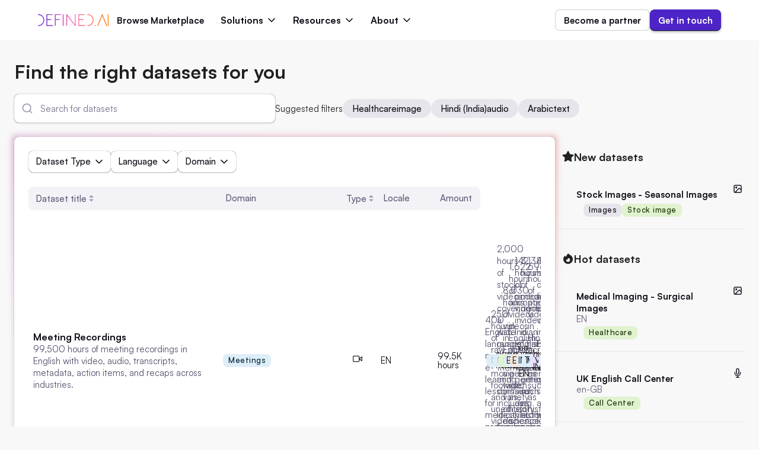

--- FILE ---
content_type: text/html; charset=utf-8
request_url: https://defined.ai/datasets
body_size: 48477
content:
<!DOCTYPE html><html lang="en"><head><meta charSet="utf-8" data-next-head=""/><meta name="viewport" content="width=device-width" data-next-head=""/><title data-next-head="">Datasets Marketplace</title><meta name="robots" content="index,follow" data-next-head=""/><meta property="og:title" content="Datasets Marketplace" data-next-head=""/><link rel="canonical" href="https://defined.ai/datasets" data-next-head=""/><script type="application/ld+json" data-next-head="">{"@context":"https://schema.org","@type":"WebPage","name":"","url":"https://defined.ai/datasets","description":"","provider":{"@type":"Organization","name":"Defined.ai","url":""}}</script><link href="https://www.defined.ai/favicon.ico" rel="shortcut icon" type="image/x-icon"/><link href="https://fonts.googleapis.com/css2?family=Source+Sans+Pro:wght@400;600;700&amp;display=swap" rel="stylesheet"/><link nonce="ZmQ0OTNiYWEtNDRlNC00MTkwLWEzYmItYTczNWQxNTFmZTA0" rel="preload" href="/_next/static/chunks/610eca753ef6db99.css" as="style"/><link nonce="ZmQ0OTNiYWEtNDRlNC00MTkwLWEzYmItYTczNWQxNTFmZTA0" rel="stylesheet" href="/_next/static/chunks/610eca753ef6db99.css" data-n-g=""/><noscript data-n-css="ZmQ0OTNiYWEtNDRlNC00MTkwLWEzYmItYTczNWQxNTFmZTA0"></noscript><script src="/_next/static/chunks/749a2496262d844f.js" nonce="ZmQ0OTNiYWEtNDRlNC00MTkwLWEzYmItYTczNWQxNTFmZTA0" defer=""></script><script src="/_next/static/chunks/e89e76cf7ef66461.js" nonce="ZmQ0OTNiYWEtNDRlNC00MTkwLWEzYmItYTczNWQxNTFmZTA0" defer=""></script><script src="/_next/static/chunks/1ae62edd523e3320.js" nonce="ZmQ0OTNiYWEtNDRlNC00MTkwLWEzYmItYTczNWQxNTFmZTA0" defer=""></script><script src="/_next/static/chunks/319e72b7a32df972.js" nonce="ZmQ0OTNiYWEtNDRlNC00MTkwLWEzYmItYTczNWQxNTFmZTA0" defer=""></script><script src="/_next/static/chunks/6c9eea653c0dcb4f.js" nonce="ZmQ0OTNiYWEtNDRlNC00MTkwLWEzYmItYTczNWQxNTFmZTA0" defer=""></script><script src="/_next/static/chunks/1d469b35f8fca7b8.js" nonce="ZmQ0OTNiYWEtNDRlNC00MTkwLWEzYmItYTczNWQxNTFmZTA0" defer=""></script><script src="/_next/static/chunks/2e314843d3ad0cdd.js" nonce="ZmQ0OTNiYWEtNDRlNC00MTkwLWEzYmItYTczNWQxNTFmZTA0" defer=""></script><script src="/_next/static/chunks/ef8d8ec3ca31d12b.js" nonce="ZmQ0OTNiYWEtNDRlNC00MTkwLWEzYmItYTczNWQxNTFmZTA0" defer=""></script><script src="/_next/static/chunks/cf7c75daec783f25.js" nonce="ZmQ0OTNiYWEtNDRlNC00MTkwLWEzYmItYTczNWQxNTFmZTA0" defer=""></script><script src="/_next/static/chunks/109d2a04bc9fbeed.js" nonce="ZmQ0OTNiYWEtNDRlNC00MTkwLWEzYmItYTczNWQxNTFmZTA0" defer=""></script><script src="/_next/static/chunks/705192f69947cdec.js" nonce="ZmQ0OTNiYWEtNDRlNC00MTkwLWEzYmItYTczNWQxNTFmZTA0" defer=""></script><script src="/_next/static/chunks/debf468ba530b0cd.js" nonce="ZmQ0OTNiYWEtNDRlNC00MTkwLWEzYmItYTczNWQxNTFmZTA0" defer=""></script><script src="/_next/static/chunks/3d6bb383a59b8695.js" nonce="ZmQ0OTNiYWEtNDRlNC00MTkwLWEzYmItYTczNWQxNTFmZTA0" defer=""></script><script src="/_next/static/chunks/4b04b7be19c7e7fe.js" nonce="ZmQ0OTNiYWEtNDRlNC00MTkwLWEzYmItYTczNWQxNTFmZTA0" defer=""></script><script src="/_next/static/chunks/turbopack-39340941fb21b91b.js" nonce="ZmQ0OTNiYWEtNDRlNC00MTkwLWEzYmItYTczNWQxNTFmZTA0" defer=""></script><script src="/_next/static/chunks/c8be810f257d4cfc.js" nonce="ZmQ0OTNiYWEtNDRlNC00MTkwLWEzYmItYTczNWQxNTFmZTA0" defer=""></script><script src="/_next/static/chunks/38f332d9de232ba1.js" nonce="ZmQ0OTNiYWEtNDRlNC00MTkwLWEzYmItYTczNWQxNTFmZTA0" defer=""></script><script src="/_next/static/chunks/9306626d45d0c411.js" nonce="ZmQ0OTNiYWEtNDRlNC00MTkwLWEzYmItYTczNWQxNTFmZTA0" defer=""></script><script src="/_next/static/chunks/602295c7951277d5.js" nonce="ZmQ0OTNiYWEtNDRlNC00MTkwLWEzYmItYTczNWQxNTFmZTA0" defer=""></script><script src="/_next/static/chunks/ebeb3c40bd9ff0a4.js" nonce="ZmQ0OTNiYWEtNDRlNC00MTkwLWEzYmItYTczNWQxNTFmZTA0" defer=""></script><script src="/_next/static/chunks/e6b4693d33e97331.js" nonce="ZmQ0OTNiYWEtNDRlNC00MTkwLWEzYmItYTczNWQxNTFmZTA0" defer=""></script><script src="/_next/static/chunks/35aa62de4f533e99.js" nonce="ZmQ0OTNiYWEtNDRlNC00MTkwLWEzYmItYTczNWQxNTFmZTA0" defer=""></script><script src="/_next/static/chunks/11aa301eb41c6102.js" nonce="ZmQ0OTNiYWEtNDRlNC00MTkwLWEzYmItYTczNWQxNTFmZTA0" defer=""></script><script src="/_next/static/chunks/400f807ba9abd235.js" nonce="ZmQ0OTNiYWEtNDRlNC00MTkwLWEzYmItYTczNWQxNTFmZTA0" defer=""></script><script src="/_next/static/chunks/92a3a69bc701f329.js" nonce="ZmQ0OTNiYWEtNDRlNC00MTkwLWEzYmItYTczNWQxNTFmZTA0" defer=""></script><script src="/_next/static/chunks/2de6a179352c816b.js" nonce="ZmQ0OTNiYWEtNDRlNC00MTkwLWEzYmItYTczNWQxNTFmZTA0" defer=""></script><script src="/_next/static/chunks/848c4aac6af7f142.js" nonce="ZmQ0OTNiYWEtNDRlNC00MTkwLWEzYmItYTczNWQxNTFmZTA0" defer=""></script><script src="/_next/static/chunks/8dba36e174104a7a.js" nonce="ZmQ0OTNiYWEtNDRlNC00MTkwLWEzYmItYTczNWQxNTFmZTA0" defer=""></script><script src="/_next/static/chunks/2b6d39ef4d522dee.js" nonce="ZmQ0OTNiYWEtNDRlNC00MTkwLWEzYmItYTczNWQxNTFmZTA0" defer=""></script><script src="/_next/static/chunks/turbopack-c663faa1005b2778.js" nonce="ZmQ0OTNiYWEtNDRlNC00MTkwLWEzYmItYTczNWQxNTFmZTA0" defer=""></script><script src="/_next/static/79gitbdGD4vqTZDMejpkn/_ssgManifest.js" nonce="ZmQ0OTNiYWEtNDRlNC00MTkwLWEzYmItYTczNWQxNTFmZTA0" defer=""></script><script src="/_next/static/79gitbdGD4vqTZDMejpkn/_buildManifest.js" nonce="ZmQ0OTNiYWEtNDRlNC00MTkwLWEzYmItYTczNWQxNTFmZTA0" defer=""></script></head><body><div id="__next"><style data-emotion="css-global w2c96x">html{-webkit-font-smoothing:antialiased;-moz-osx-font-smoothing:grayscale;box-sizing:border-box;-webkit-text-size-adjust:100%;}*,*::before,*::after{box-sizing:inherit;}strong,b{font-weight:700;}body{margin:0;color:rgba(0, 0, 0, 0.87);font-family:'Source Sans Pro',Arial,sans-serif;font-weight:400;font-size:1rem;line-height:1.5;background-color:#F8F8F8;}@media print{body{background-color:#fff;}}body::backdrop{background-color:#F8F8F8;}</style><style data-emotion="css zf0iqh">.css-zf0iqh{display:-webkit-box;display:-webkit-flex;display:-ms-flexbox;display:flex;-webkit-flex-direction:column;-ms-flex-direction:column;flex-direction:column;min-height:100vh;}</style><div class="MuiBox-root css-zf0iqh"><style data-emotion="css 1eebi">.css-1eebi{display:-webkit-box;display:-webkit-flex;display:-ms-flexbox;display:flex;-webkit-flex-direction:column;-ms-flex-direction:column;flex-direction:column;width:100%;box-sizing:border-box;-webkit-flex-shrink:0;-ms-flex-negative:0;flex-shrink:0;position:-webkit-sticky;position:sticky;z-index:1100;top:0;left:auto;right:0;color:inherit;}</style><style data-emotion="css g3vh6f">.css-g3vh6f{background-color:#fff;color:rgba(0, 0, 0, 0.87);-webkit-transition:box-shadow 300ms cubic-bezier(0.4, 0, 0.2, 1) 0ms;transition:box-shadow 300ms cubic-bezier(0.4, 0, 0.2, 1) 0ms;box-shadow:none;display:-webkit-box;display:-webkit-flex;display:-ms-flexbox;display:flex;-webkit-flex-direction:column;-ms-flex-direction:column;flex-direction:column;width:100%;box-sizing:border-box;-webkit-flex-shrink:0;-ms-flex-negative:0;flex-shrink:0;position:-webkit-sticky;position:sticky;z-index:1100;top:0;left:auto;right:0;color:inherit;}</style><header class="MuiPaper-root MuiPaper-elevation MuiPaper-elevation0 MuiAppBar-root MuiAppBar-colorInherit MuiAppBar-positionSticky css-g3vh6f"><style data-emotion="css q8n4tb">.css-q8n4tb{max-width:1440px;width:100%;margin-inline:auto;}</style><div class="MuiBox-root css-q8n4tb"><style data-emotion="css 1sb4gei">.css-1sb4gei{display:-webkit-box;display:-webkit-flex;display:-ms-flexbox;display:flex;-webkit-box-pack:justify;-webkit-justify-content:space-between;justify-content:space-between;gap:16px;width:100%;padding:16px 64px;}</style><div class="MuiBox-root css-1sb4gei"><style data-emotion="css 9o1pi4">.css-9o1pi4{display:-webkit-box;display:-webkit-flex;display:-ms-flexbox;display:flex;-webkit-align-items:center;-webkit-box-align:center;-ms-flex-align:center;align-items:center;gap:64px;}</style><div class="MuiBox-root css-9o1pi4"><style data-emotion="css ogo0fr">.css-ogo0fr{display:-webkit-box;display:-webkit-flex;display:-ms-flexbox;display:flex;line-height:normal;-webkit-text-decoration:none;text-decoration:none;}</style><a class="MuiBox-root css-ogo0fr" data-testid="logo" href="/"><svg fill="none" height="20" viewBox="0 0 119 20" width="119" xmlns="http://www.w3.org/2000/svg"><path d="M79.4111 19.2419C79.4098 19.4195 79.3384 19.5893 79.2124 19.7143C79.0865 19.8394 78.9163 19.9094 78.739 19.9091H68.8468C68.4778 19.9091 68.1747 19.6095 68.1747 19.2419V0.684179C68.1747 0.31662 68.4768 0.0169796 68.8468 0.0169796H77.9333C78.3022 0.0169796 78.6054 0.31662 78.6054 0.68318C78.6041 0.860763 78.5326 1.03061 78.4067 1.15562C78.2808 1.28063 78.1106 1.35065 77.9333 1.35038H69.5348V8.337H75.7494C76.1184 8.337 76.4215 8.63664 76.4215 9.0042C76.4202 9.18178 76.3488 9.35162 76.2228 9.47663C76.0969 9.60165 75.9267 9.67166 75.7494 9.67139H69.5348V18.5587H78.756C78.9312 18.5686 79.0961 18.6445 79.2177 18.7712C79.3393 18.898 79.4084 19.0662 79.4111 19.2419ZM96.207 18.292C95.9812 18.292 95.7645 18.3813 95.6041 18.5405C95.4437 18.6997 95.3525 18.9159 95.3504 19.142C95.3504 19.3696 95.4406 19.5878 95.6013 19.7487C95.7619 19.9096 95.9798 20 96.207 20C96.4342 20 96.652 19.9096 96.8127 19.7487C96.9733 19.5878 97.0636 19.3696 97.0636 19.142C97.0587 18.9168 96.9666 18.7022 96.8068 18.5436C96.647 18.385 96.4319 18.2948 96.207 18.292ZM42.4608 0.0169796C42.0919 0.0169796 41.7897 0.31662 41.7897 0.68318V19.2419C41.7897 19.4205 41.8605 19.5917 41.9866 19.7179C42.1126 19.8442 42.2836 19.9151 42.4618 19.9151C42.6401 19.9151 42.811 19.8442 42.9371 19.7179C43.0631 19.5917 43.1339 19.4205 43.1339 19.2419V0.684179C43.1348 0.595742 43.1178 0.508039 43.0842 0.426261C43.0506 0.344484 43.0009 0.270294 42.9382 0.208084C42.8754 0.145873 42.8008 0.0969062 42.7188 0.0640808C42.6368 0.0312555 42.5491 0.0152391 42.4608 0.0169796ZM62.8007 0.0169796C62.4318 0.0169796 62.1296 0.31662 62.1296 0.68318V17.2593L49.0443 0.28366L49.0104 0.2497L48.9606 0.19976C48.9436 0.183779 48.9267 0.1668 48.9107 0.1668C48.8928 0.14982 48.8758 0.133839 48.8599 0.133839C48.8429 0.11686 48.826 0.11686 48.7921 0.0998801C48.7751 0.0829005 48.7582 0.0829005 48.7422 0.0669197C48.7252 0.0669197 48.6923 0.0499401 48.6744 0.0499401C48.6574 0.0499401 48.6415 0.0329604 48.6076 0.0329604H48.4061C48.3892 0.0329604 48.3722 0.0329604 48.3563 0.0499401C48.3383 0.0499401 48.3054 0.0669197 48.2885 0.0669197C48.2715 0.0669197 48.2546 0.0829005 48.2207 0.0829005C48.2047 0.0998801 48.1878 0.0998801 48.1708 0.11686C48.1538 0.133839 48.1369 0.133839 48.104 0.14982C48.104 0.14982 48.087 0.14982 48.087 0.1668L48.0531 0.19976L48.0033 0.2497C47.9863 0.26668 47.9694 0.28366 47.9694 0.29964C47.9524 0.31662 47.9355 0.3336 47.9355 0.34958C47.9185 0.36656 47.9185 0.38354 47.9016 0.399521C47.8856 0.4165 47.8856 0.43348 47.8686 0.46644C47.8686 0.48342 47.8517 0.500399 47.8517 0.53336C47.8517 0.55034 47.8347 0.567319 47.8347 0.60028V19.2589C47.8347 19.6254 48.1369 19.9261 48.5069 19.9261C48.8758 19.9261 49.179 19.6264 49.179 19.2589V2.65082L62.2622 19.6424C62.2622 19.6594 62.2792 19.6594 62.2792 19.6594L62.347 19.7263C62.363 19.7423 62.3799 19.7423 62.3969 19.7593C62.4138 19.7763 62.4467 19.7922 62.4806 19.8092C62.4976 19.8092 62.5145 19.8262 62.5305 19.8262C62.5644 19.8422 62.5983 19.8422 62.6322 19.8592C62.6492 19.8592 62.6492 19.8761 62.6661 19.8761C62.716 19.8931 62.7658 19.8931 62.8167 19.8931C62.8506 19.8931 62.9005 19.8931 62.9344 19.8761C62.9513 19.8761 62.9683 19.8761 62.9683 19.8592C63.0012 19.8592 63.0181 19.8422 63.052 19.8422C63.069 19.8422 63.0859 19.8262 63.0859 19.8262C63.1029 19.8092 63.1358 19.8092 63.1528 19.7922C63.1697 19.7922 63.1867 19.7763 63.1867 19.7593C63.1867 19.7593 63.2036 19.7593 63.2036 19.7423L63.2365 19.7093L63.2864 19.6594C63.3043 19.6424 63.3213 19.6254 63.3213 19.6095C63.3372 19.5925 63.3542 19.5755 63.3542 19.5595C63.3711 19.5425 63.3711 19.5256 63.3881 19.5096C63.405 19.4926 63.405 19.4756 63.421 19.4427C63.421 19.4257 63.438 19.4087 63.438 19.3757C63.438 19.3588 63.4549 19.3428 63.4549 19.3088V0.68318C63.4575 0.59584 63.4423 0.508884 63.4105 0.427553C63.3786 0.346222 63.3306 0.2722 63.2694 0.20995C63.2081 0.1477 63.135 0.0985099 63.0543 0.0653453C62.9735 0.0321807 62.888 0.0157282 62.8007 0.0169796ZM118.329 0.0829005C117.959 0.0829005 117.657 0.38354 117.657 0.7501V19.3088C117.657 19.4872 117.728 19.6583 117.853 19.7845C117.979 19.9107 118.15 19.9815 118.328 19.9815C118.507 19.9815 118.677 19.9107 118.803 19.7845C118.929 19.6583 119 19.4872 119 19.3088V0.751099C118.999 0.573433 118.928 0.40333 118.802 0.278076C118.677 0.152821 118.506 0.0826344 118.329 0.0829005ZM108.973 0.500399C108.956 0.46644 108.956 0.46644 108.939 0.450459C108.922 0.43348 108.922 0.400519 108.906 0.38354L108.889 0.36656C108.872 0.334994 108.849 0.306893 108.822 0.28366C108.822 0.28366 108.806 0.28366 108.806 0.26668C108.772 0.23372 108.755 0.21674 108.721 0.19976C108.721 0.19976 108.705 0.183779 108.688 0.183779C108.658 0.170964 108.629 0.15417 108.603 0.133839C108.587 0.133839 108.587 0.133839 108.57 0.11686C108.535 0.0998801 108.518 0.0998801 108.486 0.0998801H108.216C108.182 0.0998801 108.149 0.11686 108.116 0.133839H108.099L107.998 0.183779H107.981C107.944 0.206557 107.91 0.234463 107.88 0.26668C107.847 0.300639 107.83 0.31662 107.813 0.350579L107.796 0.36656C107.779 0.384894 107.767 0.408239 107.763 0.43348C107.763 0.450459 107.746 0.46644 107.746 0.48342V0.500399L100.272 19.0581C100.231 19.1597 100.216 19.2698 100.228 19.3786C100.239 19.4874 100.277 19.5917 100.339 19.6823C100.4 19.7729 100.483 19.8471 100.579 19.8983C100.676 19.9495 100.784 19.9762 100.893 19.976C101.162 19.976 101.414 19.8092 101.515 19.5595L108.368 2.55094L115.221 19.5595C115.269 19.6845 115.354 19.7916 115.465 19.8662C115.577 19.9407 115.708 19.9791 115.842 19.976C115.928 19.9756 116.013 19.9586 116.093 19.9261C116.176 19.8957 116.252 19.8487 116.316 19.7879C116.38 19.7272 116.431 19.6539 116.465 19.5727C116.5 19.4915 116.518 19.404 116.517 19.3157C116.517 19.2274 116.498 19.1401 116.463 19.0591L108.972 0.499401L108.973 0.500399ZM24.8752 18.5757H15.6541V9.67139H21.8686C22.2376 9.67139 22.5397 9.37175 22.5397 9.0042C22.5384 8.82679 22.4671 8.65709 22.3414 8.53211C22.2157 8.40712 22.0458 8.33699 21.8686 8.337H15.6541V1.35038H24.0515C24.4205 1.35038 24.7236 1.05074 24.7236 0.68318C24.722 0.505771 24.6505 0.336181 24.5246 0.211385C24.3987 0.0865893 24.2286 0.016709 24.0515 0.0169796H14.9819C14.613 0.0169796 14.3098 0.31662 14.3098 0.68318V19.2419C14.3098 19.6095 14.612 19.9091 14.9819 19.9091H24.8742C25.2441 19.9091 25.5463 19.6095 25.5463 19.2419C25.5447 19.0647 25.4733 18.8952 25.3476 18.7705C25.2219 18.6457 25.0521 18.5757 24.8752 18.5757ZM38.3274 0.0169796H29.2928C28.9228 0.0169796 28.6207 0.31662 28.6207 0.68318V19.2419C28.6207 19.4205 28.6915 19.5917 28.8175 19.7179C28.9436 19.8442 29.1145 19.9151 29.2928 19.9151C29.471 19.9151 29.642 19.8442 29.768 19.7179C29.8941 19.5917 29.9649 19.4205 29.9649 19.2419V9.67139H36.1446C36.5135 9.67139 36.8167 9.37175 36.8167 9.0042C36.8153 8.82661 36.7439 8.65677 36.618 8.53175C36.4921 8.40674 36.3219 8.33673 36.1446 8.337H29.9639V1.35038H38.3454C38.7143 1.35038 39.0165 1.05074 39.0165 0.68318C39.0165 0.31662 38.6964 0.0169796 38.3274 0.0169796ZM0.673111 0C0.303149 0 0 0.29964 0 0.667199C0 1.03376 0.302152 1.3344 0.672114 1.3344C5.45868 1.3344 9.33779 5.20276 9.33779 9.93807C9.33779 14.6734 5.45868 18.5587 0.672114 18.5587C0.303149 18.5587 0 18.8584 0 19.2259C0 19.5925 0.302152 19.8931 0.672114 19.8931C6.19761 19.8931 10.682 15.4235 10.682 9.95505C10.682 4.48462 6.1986 0 0.673111 0ZM83.8636 0C83.4937 0 83.1915 0.29964 83.1915 0.667199C83.1915 1.03376 83.4937 1.3344 83.8636 1.3344C88.6502 1.3344 92.5293 5.20276 92.5293 9.93807C92.5293 14.6734 88.6332 18.5417 83.8636 18.5417C83.4937 18.5417 83.1915 18.8414 83.1915 19.2089C83.1915 19.5755 83.4937 19.8761 83.8636 19.8761C89.3891 19.8761 93.8735 15.4075 93.8735 9.93807C93.8725 4.46864 89.3901 0 83.8636 0Z" fill="url(#paint0_linear_5982_20547)"></path><defs><linearGradient gradientUnits="userSpaceOnUse" id="paint0_linear_5982_20547" x1="0" x2="118.999" y1="9.996" y2="9.996"><stop stop-color="#5427D8"></stop><stop offset="0.503" stop-color="#FF66B8"></stop><stop offset="1" stop-color="#FC7903"></stop></linearGradient></defs></svg></a><nav class="MuiBox-root css-0"><style data-emotion="css y3lxfe">.css-y3lxfe{list-style:none;margin:0;padding:0;position:relative;display:-webkit-box;display:-webkit-flex;display:-ms-flexbox;display:flex;gap:6px;}</style><ul class="MuiList-root css-y3lxfe"><style data-emotion="css k2538k">.css-k2538k{display:-webkit-box;display:-webkit-flex;display:-ms-flexbox;display:flex;-webkit-box-pack:start;-ms-flex-pack:start;-webkit-justify-content:flex-start;justify-content:flex-start;-webkit-align-items:center;-webkit-box-align:center;-ms-flex-align:center;align-items:center;position:relative;-webkit-text-decoration:none;text-decoration:none;width:100%;box-sizing:border-box;text-align:left;}.css-k2538k.Mui-focusVisible{background-color:rgba(0, 0, 0, 0.12);}.css-k2538k.Mui-selected{background-color:rgba(18, 15, 25, 0.08);}.css-k2538k.Mui-selected.Mui-focusVisible{background-color:rgba(18, 15, 25, 0.2);}.css-k2538k.Mui-disabled{opacity:0.38;}</style><li class="MuiListItem-root MuiListItem-gutters css-k2538k"><style data-emotion="css lnj4w1">.css-lnj4w1{font-family:Satoshi,sans-serif;text-transform:none;font-weight:500;font-size:0.875rem;line-height:1.75;min-width:64px;padding:6px 16px;border-radius:8px;-webkit-transition:background-color 250ms cubic-bezier(0.4, 0, 0.2, 1) 0ms,box-shadow 250ms cubic-bezier(0.4, 0, 0.2, 1) 0ms,border-color 250ms cubic-bezier(0.4, 0, 0.2, 1) 0ms,color 250ms cubic-bezier(0.4, 0, 0.2, 1) 0ms;transition:background-color 250ms cubic-bezier(0.4, 0, 0.2, 1) 0ms,box-shadow 250ms cubic-bezier(0.4, 0, 0.2, 1) 0ms,border-color 250ms cubic-bezier(0.4, 0, 0.2, 1) 0ms,color 250ms cubic-bezier(0.4, 0, 0.2, 1) 0ms;font-family:Satoshi,sans-serif;font-weight:700;font-size:15px;line-height:15px;text-transform:none;border-radius:8px;-webkit-transition:all 0.1s cubic-bezier(0.4, 0, 0.2, 1);transition:all 0.1s cubic-bezier(0.4, 0, 0.2, 1);outline:none;background-color:transparent;color:#120F19;border:none;box-shadow:none;padding:10px 14px;min-height:40px;min-width:-webkit-fit-content;min-width:-moz-fit-content;min-width:fit-content;white-space:nowrap;min-height:32px;padding-top:8px;padding-bottom:8px;font-weight:600;letter-spacing:0;}.css-lnj4w1:hover{-webkit-text-decoration:none;text-decoration:none;background-color:rgba(0, 0, 0, 0.04);}@media (hover: none){.css-lnj4w1:hover{background-color:transparent;}}.css-lnj4w1.Mui-disabled{color:rgba(0, 0, 0, 0.26);}.css-lnj4w1:focus-visible{outline:2px solid #5427D8;outline-offset:2px;-webkit-transition:all 0.1s cubic-bezier(0.4, 0, 0.2, 1);transition:all 0.1s cubic-bezier(0.4, 0, 0.2, 1);}.css-lnj4w1:disabled{cursor:not-allowed;pointer-events:auto;}.css-lnj4w1:hover{background-color:#E6E5EB;box-shadow:none;}.css-lnj4w1:active{background-color:#E6E5EB;box-shadow:none;}.css-lnj4w1:disabled{background-color:transparent;color:#CCC9D6;box-shadow:none;}.css-lnj4w1.icon-only{padding:10px;}.css-lnj4w1 .MuiButton-startIcon{margin-left:-2px;}.css-lnj4w1 .MuiButton-endIcon{margin-right:-2px;}</style><style data-emotion="css 13con94">.css-13con94{display:-webkit-inline-box;display:-webkit-inline-flex;display:-ms-inline-flexbox;display:inline-flex;-webkit-align-items:center;-webkit-box-align:center;-ms-flex-align:center;align-items:center;-webkit-box-pack:center;-ms-flex-pack:center;-webkit-justify-content:center;justify-content:center;position:relative;box-sizing:border-box;-webkit-tap-highlight-color:transparent;background-color:transparent;outline:0;border:0;margin:0;border-radius:0;padding:0;cursor:pointer;-webkit-user-select:none;-moz-user-select:none;-ms-user-select:none;user-select:none;vertical-align:middle;-moz-appearance:none;-webkit-appearance:none;-webkit-text-decoration:none;text-decoration:none;color:inherit;font-family:Satoshi,sans-serif;text-transform:none;font-weight:500;font-size:0.875rem;line-height:1.75;min-width:64px;padding:6px 16px;border-radius:8px;-webkit-transition:background-color 250ms cubic-bezier(0.4, 0, 0.2, 1) 0ms,box-shadow 250ms cubic-bezier(0.4, 0, 0.2, 1) 0ms,border-color 250ms cubic-bezier(0.4, 0, 0.2, 1) 0ms,color 250ms cubic-bezier(0.4, 0, 0.2, 1) 0ms;transition:background-color 250ms cubic-bezier(0.4, 0, 0.2, 1) 0ms,box-shadow 250ms cubic-bezier(0.4, 0, 0.2, 1) 0ms,border-color 250ms cubic-bezier(0.4, 0, 0.2, 1) 0ms,color 250ms cubic-bezier(0.4, 0, 0.2, 1) 0ms;font-family:Satoshi,sans-serif;font-weight:700;font-size:15px;line-height:15px;text-transform:none;border-radius:8px;-webkit-transition:all 0.1s cubic-bezier(0.4, 0, 0.2, 1);transition:all 0.1s cubic-bezier(0.4, 0, 0.2, 1);outline:none;background-color:transparent;color:#120F19;border:none;box-shadow:none;padding:10px 14px;min-height:40px;min-width:-webkit-fit-content;min-width:-moz-fit-content;min-width:fit-content;white-space:nowrap;min-height:32px;padding-top:8px;padding-bottom:8px;font-weight:600;letter-spacing:0;}.css-13con94::-moz-focus-inner{border-style:none;}.css-13con94.Mui-disabled{pointer-events:none;cursor:default;}@media print{.css-13con94{-webkit-print-color-adjust:exact;color-adjust:exact;}}.css-13con94:hover{-webkit-text-decoration:none;text-decoration:none;background-color:rgba(0, 0, 0, 0.04);}@media (hover: none){.css-13con94:hover{background-color:transparent;}}.css-13con94.Mui-disabled{color:rgba(0, 0, 0, 0.26);}.css-13con94:focus-visible{outline:2px solid #5427D8;outline-offset:2px;-webkit-transition:all 0.1s cubic-bezier(0.4, 0, 0.2, 1);transition:all 0.1s cubic-bezier(0.4, 0, 0.2, 1);}.css-13con94:disabled{cursor:not-allowed;pointer-events:auto;}.css-13con94:hover{background-color:#E6E5EB;box-shadow:none;}.css-13con94:active{background-color:#E6E5EB;box-shadow:none;}.css-13con94:disabled{background-color:transparent;color:#CCC9D6;box-shadow:none;}.css-13con94.icon-only{padding:10px;}.css-13con94 .MuiButton-startIcon{margin-left:-2px;}.css-13con94 .MuiButton-endIcon{margin-right:-2px;}</style><a class="MuiButton-root MuiButton-ghost MuiButton-ghostPrimary MuiButton-sizeMedium MuiButton-ghostSizeMedium MuiButtonBase-root  css-13con94" tabindex="0" target="_self" href="/datasets">Browse Marketplace</a></li><li class="MuiListItem-root MuiListItem-gutters css-k2538k"><style data-emotion="css 3ziqv">.css-3ziqv{font-family:Satoshi,sans-serif;text-transform:none;font-weight:500;font-size:0.875rem;line-height:1.75;min-width:64px;padding:6px 16px;border-radius:8px;-webkit-transition:background-color 250ms cubic-bezier(0.4, 0, 0.2, 1) 0ms,box-shadow 250ms cubic-bezier(0.4, 0, 0.2, 1) 0ms,border-color 250ms cubic-bezier(0.4, 0, 0.2, 1) 0ms,color 250ms cubic-bezier(0.4, 0, 0.2, 1) 0ms;transition:background-color 250ms cubic-bezier(0.4, 0, 0.2, 1) 0ms,box-shadow 250ms cubic-bezier(0.4, 0, 0.2, 1) 0ms,border-color 250ms cubic-bezier(0.4, 0, 0.2, 1) 0ms,color 250ms cubic-bezier(0.4, 0, 0.2, 1) 0ms;font-family:Satoshi,sans-serif;font-weight:700;font-size:15px;line-height:15px;text-transform:none;border-radius:8px;-webkit-transition:all 0.1s cubic-bezier(0.4, 0, 0.2, 1);transition:all 0.1s cubic-bezier(0.4, 0, 0.2, 1);outline:none;background-color:transparent;color:#120F19;border:none;box-shadow:none;padding:10px 14px;min-height:40px;min-width:-webkit-fit-content;min-width:-moz-fit-content;min-width:fit-content;min-height:32px;padding-top:4px;padding-bottom:4px;font-weight:600;letter-spacing:0;}.css-3ziqv:hover{-webkit-text-decoration:none;text-decoration:none;background-color:rgba(0, 0, 0, 0.04);}@media (hover: none){.css-3ziqv:hover{background-color:transparent;}}.css-3ziqv.Mui-disabled{color:rgba(0, 0, 0, 0.26);}.css-3ziqv:focus-visible{outline:2px solid #5427D8;outline-offset:2px;-webkit-transition:all 0.1s cubic-bezier(0.4, 0, 0.2, 1);transition:all 0.1s cubic-bezier(0.4, 0, 0.2, 1);}.css-3ziqv:disabled{cursor:not-allowed;pointer-events:auto;}.css-3ziqv:hover{background-color:#E6E5EB;box-shadow:none;}.css-3ziqv:active{background-color:#E6E5EB;box-shadow:none;}.css-3ziqv:disabled{background-color:transparent;color:#CCC9D6;box-shadow:none;}.css-3ziqv.icon-only{padding:10px;}.css-3ziqv .MuiButton-startIcon{margin-left:-2px;}.css-3ziqv .MuiButton-endIcon{margin-right:-2px;}.css-3ziqv .MuiButton-endIcon{margin-left:4px;}</style><style data-emotion="css oivc60">.css-oivc60{display:-webkit-inline-box;display:-webkit-inline-flex;display:-ms-inline-flexbox;display:inline-flex;-webkit-align-items:center;-webkit-box-align:center;-ms-flex-align:center;align-items:center;-webkit-box-pack:center;-ms-flex-pack:center;-webkit-justify-content:center;justify-content:center;position:relative;box-sizing:border-box;-webkit-tap-highlight-color:transparent;background-color:transparent;outline:0;border:0;margin:0;border-radius:0;padding:0;cursor:pointer;-webkit-user-select:none;-moz-user-select:none;-ms-user-select:none;user-select:none;vertical-align:middle;-moz-appearance:none;-webkit-appearance:none;-webkit-text-decoration:none;text-decoration:none;color:inherit;font-family:Satoshi,sans-serif;text-transform:none;font-weight:500;font-size:0.875rem;line-height:1.75;min-width:64px;padding:6px 16px;border-radius:8px;-webkit-transition:background-color 250ms cubic-bezier(0.4, 0, 0.2, 1) 0ms,box-shadow 250ms cubic-bezier(0.4, 0, 0.2, 1) 0ms,border-color 250ms cubic-bezier(0.4, 0, 0.2, 1) 0ms,color 250ms cubic-bezier(0.4, 0, 0.2, 1) 0ms;transition:background-color 250ms cubic-bezier(0.4, 0, 0.2, 1) 0ms,box-shadow 250ms cubic-bezier(0.4, 0, 0.2, 1) 0ms,border-color 250ms cubic-bezier(0.4, 0, 0.2, 1) 0ms,color 250ms cubic-bezier(0.4, 0, 0.2, 1) 0ms;font-family:Satoshi,sans-serif;font-weight:700;font-size:15px;line-height:15px;text-transform:none;border-radius:8px;-webkit-transition:all 0.1s cubic-bezier(0.4, 0, 0.2, 1);transition:all 0.1s cubic-bezier(0.4, 0, 0.2, 1);outline:none;background-color:transparent;color:#120F19;border:none;box-shadow:none;padding:10px 14px;min-height:40px;min-width:-webkit-fit-content;min-width:-moz-fit-content;min-width:fit-content;min-height:32px;padding-top:4px;padding-bottom:4px;font-weight:600;letter-spacing:0;}.css-oivc60::-moz-focus-inner{border-style:none;}.css-oivc60.Mui-disabled{pointer-events:none;cursor:default;}@media print{.css-oivc60{-webkit-print-color-adjust:exact;color-adjust:exact;}}.css-oivc60:hover{-webkit-text-decoration:none;text-decoration:none;background-color:rgba(0, 0, 0, 0.04);}@media (hover: none){.css-oivc60:hover{background-color:transparent;}}.css-oivc60.Mui-disabled{color:rgba(0, 0, 0, 0.26);}.css-oivc60:focus-visible{outline:2px solid #5427D8;outline-offset:2px;-webkit-transition:all 0.1s cubic-bezier(0.4, 0, 0.2, 1);transition:all 0.1s cubic-bezier(0.4, 0, 0.2, 1);}.css-oivc60:disabled{cursor:not-allowed;pointer-events:auto;}.css-oivc60:hover{background-color:#E6E5EB;box-shadow:none;}.css-oivc60:active{background-color:#E6E5EB;box-shadow:none;}.css-oivc60:disabled{background-color:transparent;color:#CCC9D6;box-shadow:none;}.css-oivc60.icon-only{padding:10px;}.css-oivc60 .MuiButton-startIcon{margin-left:-2px;}.css-oivc60 .MuiButton-endIcon{margin-right:-2px;}.css-oivc60 .MuiButton-endIcon{margin-left:4px;}</style><button class="MuiButton-root MuiButton-ghost MuiButton-ghostPrimary MuiButton-sizeMedium MuiButton-ghostSizeMedium MuiButtonBase-root  css-oivc60" tabindex="0" type="button" aria-haspopup="true"><style data-emotion="css 1weqfxr">.css-1weqfxr{margin:0;font-family:Satoshi,sans-serif;font-weight:400;font-size:1rem;line-height:1.5;font-weight:600;}</style><p class="MuiTypography-root MuiTypography-body1 css-1weqfxr">Solutions</p><style data-emotion="css pt151d">.css-pt151d{display:inherit;margin-right:-4px;margin-left:8px;}.css-pt151d>*:nth-of-type(1){font-size:20px;}</style><span class="MuiButton-endIcon MuiButton-iconSizeMedium css-pt151d"><style data-emotion="css vubbuv">.css-vubbuv{-webkit-user-select:none;-moz-user-select:none;-ms-user-select:none;user-select:none;width:1em;height:1em;display:inline-block;fill:currentColor;-webkit-flex-shrink:0;-ms-flex-negative:0;flex-shrink:0;-webkit-transition:fill 200ms cubic-bezier(0.4, 0, 0.2, 1) 0ms;transition:fill 200ms cubic-bezier(0.4, 0, 0.2, 1) 0ms;font-size:1.5rem;}</style><svg class="MuiSvgIcon-root MuiSvgIcon-fontSizeMedium css-vubbuv" focusable="false" aria-hidden="true" viewBox="0 0 24 24"><svg class="svg-chevron-down-24" fill="none" height="24" viewBox="0 0 24 24" width="24"><path d="m6 9 6 6 6-6" stroke="currentColor" stroke-linecap="round" stroke-linejoin="round" stroke-width="2"></path></svg></svg></span></button><style data-emotion="css 1ixbp0l">.css-1ixbp0l{pointer-events:none;}</style><style data-emotion="css don5jo">.css-don5jo{position:fixed;z-index:1300;right:0;bottom:0;top:0;left:0;visibility:hidden;pointer-events:none;}</style><div role="presentation" id="mega-menu" class="MuiModal-root MuiModal-hidden MuiPopover-root css-don5jo"><style data-emotion="css 1mbdz04">.css-1mbdz04{z-index:-1;}</style><style data-emotion="css esi9ax">.css-esi9ax{position:fixed;display:-webkit-box;display:-webkit-flex;display:-ms-flexbox;display:flex;-webkit-align-items:center;-webkit-box-align:center;-ms-flex-align:center;align-items:center;-webkit-box-pack:center;-ms-flex-pack:center;-webkit-justify-content:center;justify-content:center;right:0;bottom:0;top:0;left:0;background-color:transparent;-webkit-tap-highlight-color:transparent;z-index:-1;}</style><div aria-hidden="true" class="MuiBackdrop-root MuiBackdrop-invisible css-esi9ax" style="opacity:0;visibility:hidden"></div><div tabindex="0" data-test="sentinelStart"></div><style data-emotion="css 1f9lqqb">.css-1f9lqqb{position:absolute;overflow-y:auto;overflow-x:hidden;min-width:16px;min-height:16px;max-width:calc(100% - 32px);max-height:calc(100% - 32px);outline:0;pointer-events:auto;box-shadow:0px 4px 20px -10px dsTransparencyGrey.40,0px 1px 5px -3px dsTransparencyGrey.40;border-radius:16px;max-width:920px;margin-top:8px;display:-webkit-box;display:-webkit-flex;display:-ms-flexbox;display:flex;}</style><style data-emotion="css gypb58">.css-gypb58{background-color:#fff;color:rgba(0, 0, 0, 0.87);-webkit-transition:box-shadow 300ms cubic-bezier(0.4, 0, 0.2, 1) 0ms;transition:box-shadow 300ms cubic-bezier(0.4, 0, 0.2, 1) 0ms;border-radius:8px;box-shadow:0px 5px 5px -3px rgba(0,0,0,0.2),0px 8px 10px 1px rgba(0,0,0,0.14),0px 3px 14px 2px rgba(0,0,0,0.12);position:absolute;overflow-y:auto;overflow-x:hidden;min-width:16px;min-height:16px;max-width:calc(100% - 32px);max-height:calc(100% - 32px);outline:0;pointer-events:auto;box-shadow:0px 4px 20px -10px dsTransparencyGrey.40,0px 1px 5px -3px dsTransparencyGrey.40;border-radius:16px;max-width:920px;margin-top:8px;display:-webkit-box;display:-webkit-flex;display:-ms-flexbox;display:flex;}</style><div class="MuiPaper-root MuiPaper-elevation MuiPaper-rounded MuiPaper-elevation8 MuiPopover-paper css-gypb58" style="opacity:0;transform:scale(0.75, 0.5625);visibility:hidden" tabindex="-1"><style data-emotion="css k008qs">.css-k008qs{display:-webkit-box;display:-webkit-flex;display:-ms-flexbox;display:flex;}</style><div class="MuiBox-root css-k008qs"><style data-emotion="css n05w06">.css-n05w06{padding:30px 20px;max-width:711px;}</style><div class="MuiBox-root css-n05w06"><style data-emotion="css xo3bm8">.css-xo3bm8{margin:0;font-family:Satoshi,sans-serif;font-weight:400;font-size:1rem;line-height:1.5;color:#78708F;font-size:12px;font-weight:500;line-height:1;text-transform:uppercase;margin-bottom:12px;margin-left:16px;letter-spacing:0.5px;}</style><p class="MuiTypography-root MuiTypography-body1 css-xo3bm8">Solutions</p><style data-emotion="css 70fg74">.css-70fg74{display:grid;grid-template-columns:repeat(2, 1fr);-webkit-column-gap:16px;column-gap:16px;}</style><div class="MuiBox-root css-70fg74"><div class="MuiBox-root css-0"><style data-emotion="css z3kfa5">.css-z3kfa5{-webkit-text-decoration:none;text-decoration:none;font-family:Satoshi,sans-serif;font-size:15px;line-height:15px;font-weight:500;letter-spacing:0.3px;color:#5427D8;-webkit-transition:all 0.1s cubic-bezier(0.4, 0, 0.2, 1);transition:all 0.1s cubic-bezier(0.4, 0, 0.2, 1);color:#120F19;display:-webkit-box;display:-webkit-flex;display:-ms-flexbox;display:flex;-webkit-align-items:center;-webkit-box-align:center;-ms-flex-align:center;align-items:center;-webkit-box-pack:justify;-webkit-justify-content:space-between;justify-content:space-between;padding-top:12px;padding-bottom:11px;padding-left:12px;padding-right:12px;border-radius:8px;gap:8px;-webkit-transition:all 0.1s cubic-bezier(0.4, 0, 0.2, 1);transition:all 0.1s cubic-bezier(0.4, 0, 0.2, 1);}.css-z3kfa5:hover{-webkit-text-decoration:underline;text-decoration:underline;}.css-z3kfa5:focus-visible{outline:2px solid #5427D8;outline-offset:0px;border-radius:2px;-webkit-transition:all 0.1s cubic-bezier(0.4, 0, 0.2, 1);transition:all 0.1s cubic-bezier(0.4, 0, 0.2, 1);}@media (max-width: 768px){.css-z3kfa5{font-size:14px;}}.css-z3kfa5:active{color:rgba(18, 15, 25, 0.5);-webkit-text-decoration:none;text-decoration:none;}.css-z3kfa5:hover{-webkit-text-decoration:none;text-decoration:none;background-color:#F9F9FB;}.css-z3kfa5:hover .MuiSvgIcon-root{opacity:1;}.css-z3kfa5:active{background-color:#F3F3F7;}.css-z3kfa5:active>.MuiSvgIcon-root{color:#120F19;opacity:1;}</style><style data-emotion="css b3x47f">.css-b3x47f{margin:0;color:#120F19;-webkit-text-decoration:none;text-decoration:none;font-family:Satoshi,sans-serif;font-size:15px;line-height:15px;font-weight:500;letter-spacing:0.3px;color:#5427D8;-webkit-transition:all 0.1s cubic-bezier(0.4, 0, 0.2, 1);transition:all 0.1s cubic-bezier(0.4, 0, 0.2, 1);color:#120F19;display:-webkit-box;display:-webkit-flex;display:-ms-flexbox;display:flex;-webkit-align-items:center;-webkit-box-align:center;-ms-flex-align:center;align-items:center;-webkit-box-pack:justify;-webkit-justify-content:space-between;justify-content:space-between;padding-top:12px;padding-bottom:11px;padding-left:12px;padding-right:12px;border-radius:8px;gap:8px;-webkit-transition:all 0.1s cubic-bezier(0.4, 0, 0.2, 1);transition:all 0.1s cubic-bezier(0.4, 0, 0.2, 1);}.css-b3x47f:hover{-webkit-text-decoration:underline;text-decoration:underline;}.css-b3x47f:focus-visible{outline:2px solid #5427D8;outline-offset:0px;border-radius:2px;-webkit-transition:all 0.1s cubic-bezier(0.4, 0, 0.2, 1);transition:all 0.1s cubic-bezier(0.4, 0, 0.2, 1);}@media (max-width: 768px){.css-b3x47f{font-size:14px;}}.css-b3x47f:active{color:rgba(18, 15, 25, 0.5);-webkit-text-decoration:none;text-decoration:none;}.css-b3x47f:hover{-webkit-text-decoration:none;text-decoration:none;background-color:#F9F9FB;}.css-b3x47f:hover .MuiSvgIcon-root{opacity:1;}.css-b3x47f:active{background-color:#F3F3F7;}.css-b3x47f:active>.MuiSvgIcon-root{color:#120F19;opacity:1;}</style><a class="MuiTypography-root MuiTypography-DAI/link/grey MuiLink-root MuiLink-underlineHover css-b3x47f" target="_self" href="/data-annotation"><style data-emotion="css 1lqie8t">.css-1lqie8t{-webkit-align-items:flex-start;-webkit-box-align:flex-start;-ms-flex-align:flex-start;align-items:flex-start;display:-webkit-box;display:-webkit-flex;display:-ms-flexbox;display:flex;gap:12px;}</style><div class="MuiBox-root css-1lqie8t"><style data-emotion="css 3m7spa">.css-3m7spa{-webkit-align-items:center;-webkit-box-align:center;-ms-flex-align:center;align-items:center;display:-webkit-box;display:-webkit-flex;display:-ms-flexbox;display:flex;-webkit-box-pack:center;-ms-flex-pack:center;-webkit-justify-content:center;justify-content:center;border-radius:8px;background:url(/assets/images/icon-bg.png) no-repeat center center;-webkit-background-size:48px 48px;background-size:48px 48px;color:#431FAD;}@media (min-width:320px){.css-3m7spa{min-width:44px;min-height:44px;}}@media (min-width:1280px){.css-3m7spa{min-width:48px;min-height:48px;}}</style><div class="MuiBox-root css-3m7spa"><svg class="MuiSvgIcon-root MuiSvgIcon-fontSizeMedium css-vubbuv" focusable="false" aria-hidden="true" viewBox="0 0 24 24"><svg class="svg-document-24" fill="none" height="24" viewBox="0 0 24 24" width="24"><path d="M7 8H17M7 12H13M7 16H15M8 22H16C19.3137 22 22 19.3137 22 16V8C22 4.68629 19.3137 2 16 2H8C4.68629 2 2 4.68629 2 8V16C2 19.3137 4.68629 22 8 22Z" stroke="currentColor" stroke-linecap="round" stroke-linejoin="round" stroke-width="1.5"></path></svg></svg></div><div class="MuiBox-root css-0"><style data-emotion="css hai0q4">.css-hai0q4{margin:0;font-family:Satoshi,sans-serif;font-weight:400;font-size:1rem;line-height:1.5;color:#120F19;font-size:15px;font-weight:600;letter-spacing:0;}</style><p class="MuiTypography-root MuiTypography-body1 css-hai0q4">Data Annotation</p><style data-emotion="css 1dxcn1p">.css-1dxcn1p{margin:0;font-family:Satoshi,sans-serif;font-weight:400;font-size:1rem;line-height:1.5;color:#57506C;font-size:14px;font-weight:400;letter-spacing:0;}</style><p class="MuiTypography-root MuiTypography-body1 css-1dxcn1p">Human-led labeling for text, audio, image, and video</p></div></div><style data-emotion="css sw69jh">.css-sw69jh{-webkit-user-select:none;-moz-user-select:none;-ms-user-select:none;user-select:none;width:1em;height:1em;display:inline-block;fill:currentColor;-webkit-flex-shrink:0;-ms-flex-negative:0;flex-shrink:0;-webkit-transition:fill 200ms cubic-bezier(0.4, 0, 0.2, 1) 0ms;transition:fill 200ms cubic-bezier(0.4, 0, 0.2, 1) 0ms;font-size:1.5rem;-webkit-transform:rotate(180deg);-moz-transform:rotate(180deg);-ms-transform:rotate(180deg);transform:rotate(180deg);width:16px;height:16px;opacity:0;-webkit-transition:all 0.1s cubic-bezier(0.4, 0, 0.2, 1);transition:all 0.1s cubic-bezier(0.4, 0, 0.2, 1);}.css-sw69jh:hover{color:#120F19;}.css-sw69jh:active{color:#120F19;}</style><svg class="MuiSvgIcon-root MuiSvgIcon-fontSizeMedium css-sw69jh" focusable="false" aria-hidden="true" viewBox="0 0 24 24"><svg class="svg-arrow-left-24" fill="none" height="24" viewBox="0 0 24 24" width="24"><path d="M19 12H5m0 0 7 7m-7-7 7-7" stroke="currentColor" stroke-linecap="round" stroke-linejoin="round" stroke-width="1.992"></path></svg></svg></a></div><div class="MuiBox-root css-0"><a class="MuiTypography-root MuiTypography-DAI/link/grey MuiLink-root MuiLink-underlineHover css-b3x47f" target="_self" href="/machine-translation"><div class="MuiBox-root css-1lqie8t"><div class="MuiBox-root css-3m7spa"><svg class="MuiSvgIcon-root MuiSvgIcon-fontSizeMedium css-vubbuv" focusable="false" aria-hidden="true" viewBox="0 0 24 24"><svg class="svg-translation-24" fill="none" height="24" viewBox="0 0 24 24" width="24"><path d="M9 13V18.3333C9 18.7459 9.16389 19.1416 9.45561 19.4333C9.74733 19.725 10.143 19.8889 10.5556 19.8889H19.8889L23 23V9.55556C23 9.143 22.8361 8.74733 22.5444 8.45561C22.2527 8.16389 21.857 8 21.4444 8H12.5M15 8V2.55556C15 2.143 14.8361 1.74733 14.5444 1.45561C14.2527 1.16389 13.857 1 13.4444 1H2.55556C2.143 1 1.74734 1.16389 1.45561 1.45561C1.16389 1.74733 1 2.143 1 2.55556V16L4.11111 12.8889H9M12.6001 12H19.4002M16.0002 12V10M19.0002 16.9753C16.4736 16.7244 14.5002 14.5927 14.5002 12M13.0002 16.9753C15.5269 16.7244 17.5002 14.5927 17.5002 12M5.75 10L7.75 3L10.25 10M9.25 8.5H6.75" stroke="currentColor" stroke-linecap="round" stroke-linejoin="round" stroke-width="1.5"></path></svg></svg></div><div class="MuiBox-root css-0"><p class="MuiTypography-root MuiTypography-body1 css-hai0q4">Machine Translation</p><p class="MuiTypography-root MuiTypography-body1 css-1dxcn1p">High-quality multilingual content for global AI systems</p></div></div><svg class="MuiSvgIcon-root MuiSvgIcon-fontSizeMedium css-sw69jh" focusable="false" aria-hidden="true" viewBox="0 0 24 24"><svg class="svg-arrow-left-24" fill="none" height="24" viewBox="0 0 24 24" width="24"><path d="M19 12H5m0 0 7 7m-7-7 7-7" stroke="currentColor" stroke-linecap="round" stroke-linejoin="round" stroke-width="1.992"></path></svg></svg></a></div><div class="MuiBox-root css-0"><a class="MuiTypography-root MuiTypography-DAI/link/grey MuiLink-root MuiLink-underlineHover css-b3x47f" target="_self" href="/data-collection"><div class="MuiBox-root css-1lqie8t"><div class="MuiBox-root css-3m7spa"><svg class="MuiSvgIcon-root MuiSvgIcon-fontSizeMedium css-vubbuv" focusable="false" aria-hidden="true" viewBox="0 0 24 24"><svg class="svg-images-24" fill="none" height="24" viewBox="0 0 24 24" width="24"><path d="M14.0002 11.2728L10.2743 7.5469C9.90351 7.1761 9.30925 7.15471 8.91275 7.4979L2.86035 12.7366M18 9V15C18 17.2091 16.2091 19 14 19H10M18 9C18 6.79086 16.2091 5 14 5M18 9C20.2091 9 22 10.7909 22 13V19C22 21.2091 20.2091 23 18 23H14C11.7909 23 10 21.2091 10 19M10 19C7.79086 19 6 17.2091 6 15M6 15H10C12.2091 15 14 13.2091 14 11V5M6 15C3.79086 15 2 13.2091 2 11V5C2 2.79086 3.79086 1 6 1H10C12.2091 1 14 2.79086 14 5M7.5 5C7.5 5.82843 6.82843 6.5 6 6.5C5.17157 6.5 4.5 5.82843 4.5 5C4.5 4.17157 5.17157 3.5 6 3.5C6.82843 3.5 7.5 4.17157 7.5 5Z" stroke="currentColor" stroke-linecap="round" stroke-linejoin="round" stroke-width="1.5"></path></svg></svg></div><div class="MuiBox-root css-0"><p class="MuiTypography-root MuiTypography-body1 css-hai0q4">Data Collection</p><p class="MuiTypography-root MuiTypography-body1 css-1dxcn1p">Global, diverse datasets for AI training at scale</p></div></div><svg class="MuiSvgIcon-root MuiSvgIcon-fontSizeMedium css-sw69jh" focusable="false" aria-hidden="true" viewBox="0 0 24 24"><svg class="svg-arrow-left-24" fill="none" height="24" viewBox="0 0 24 24" width="24"><path d="M19 12H5m0 0 7 7m-7-7 7-7" stroke="currentColor" stroke-linecap="round" stroke-linejoin="round" stroke-width="1.992"></path></svg></svg></a></div><div class="MuiBox-root css-0"><a class="MuiTypography-root MuiTypography-DAI/link/grey MuiLink-root MuiLink-underlineHover css-b3x47f" target="_self" href="/conversational-ai"><div class="MuiBox-root css-1lqie8t"><div class="MuiBox-root css-3m7spa"><svg class="MuiSvgIcon-root MuiSvgIcon-fontSizeMedium css-vubbuv" focusable="false" aria-hidden="true" viewBox="0 0 24 24"><svg class="svg-ai-chat-24" fill="none" height="24" viewBox="0 0 24 24" width="24"><path d="M8 17H6L2 21V5C2 4.46957 2.21071 3.96086 2.58579 3.58579C2.96086 3.21071 3.46957 3 4 3H18C18.5304 3 19.0391 3.21071 19.4142 3.58579C19.7893 3.96086 20 4.46957 20 5V6.5M15.3636 9V10.6364M18.6364 9V10.6364M15.3636 19.3636V21M18.6364 19.3636V21M21.3636 13.3636H23M21.3636 16.0909H23M11 13.3636H12.6364M11 16.0909H12.6364M13.7273 10.6364H20.2727C20.8752 10.6364 21.3636 11.1248 21.3636 11.7273V18.2727C21.3636 18.8752 20.8752 19.3636 20.2727 19.3636H13.7273C13.1248 19.3636 12.6364 18.8752 12.6364 18.2727V11.7273C12.6364 11.1248 13.1248 10.6364 13.7273 10.6364Z" stroke="currentColor" stroke-linecap="round" stroke-linejoin="round" stroke-width="1.5"></path></svg></svg></div><div class="MuiBox-root css-0"><p class="MuiTypography-root MuiTypography-body1 css-hai0q4">Conversational AI</p><p class="MuiTypography-root MuiTypography-body1 css-1dxcn1p">Natural, bias-free voice and chat experiences worldwide</p></div></div><svg class="MuiSvgIcon-root MuiSvgIcon-fontSizeMedium css-sw69jh" focusable="false" aria-hidden="true" viewBox="0 0 24 24"><svg class="svg-arrow-left-24" fill="none" height="24" viewBox="0 0 24 24" width="24"><path d="M19 12H5m0 0 7 7m-7-7 7-7" stroke="currentColor" stroke-linecap="round" stroke-linejoin="round" stroke-width="1.992"></path></svg></svg></a></div><div class="MuiBox-root css-0"><a class="MuiTypography-root MuiTypography-DAI/link/grey MuiLink-root MuiLink-underlineHover css-b3x47f" target="_self" href="/data-and-model-evaluation"><div class="MuiBox-root css-1lqie8t"><div class="MuiBox-root css-3m7spa"><svg class="MuiSvgIcon-root MuiSvgIcon-fontSizeMedium css-vubbuv" focusable="false" aria-hidden="true" viewBox="0 0 24 24"><svg class="svg-search-alt-24" fill="none" height="24" viewBox="0 0 24 24" width="24"><path d="M19 9.1529V7C19 3.68629 16.3137 1 13 1H7C3.68629 1 1 3.68629 1 7V13C1 15.4708 2.49348 17.5928 4.62695 18.5124M5 6H13M5 9H10M5 12H6M7 17C7 17 9.90909 11 15 11C20.0909 11 23 17 23 17C23 17 20.0909 23 15 23C9.90909 23 7 17 7 17ZM17 17C17 18.1046 16.1046 19 15 19C13.8954 19 13 18.1046 13 17C13 15.8954 13.8954 15 15 15C16.1046 15 17 15.8954 17 17Z" stroke="currentColor" stroke-linecap="round" stroke-linejoin="round" stroke-width="1.5"></path></svg></svg></div><div class="MuiBox-root css-0"><p class="MuiTypography-root MuiTypography-body1 css-hai0q4">Data &amp; Model Evaluation</p><p class="MuiTypography-root MuiTypography-body1 css-1dxcn1p">Rigorous testing to ensure accuracy, fairness, and quality</p></div></div><svg class="MuiSvgIcon-root MuiSvgIcon-fontSizeMedium css-sw69jh" focusable="false" aria-hidden="true" viewBox="0 0 24 24"><svg class="svg-arrow-left-24" fill="none" height="24" viewBox="0 0 24 24" width="24"><path d="M19 12H5m0 0 7 7m-7-7 7-7" stroke="currentColor" stroke-linecap="round" stroke-linejoin="round" stroke-width="1.992"></path></svg></svg></a></div><div class="MuiBox-root css-0"><a class="MuiTypography-root MuiTypography-DAI/link/grey MuiLink-root MuiLink-underlineHover css-b3x47f" target="_self" href="/accelerat-ai"><div class="MuiBox-root css-1lqie8t"><div class="MuiBox-root css-3m7spa"><svg class="MuiSvgIcon-root MuiSvgIcon-fontSizeMedium css-vubbuv" focusable="false" aria-hidden="true" viewBox="0 0 24 24"><svg class="svg-ai-agent-24" fill="none" height="24" viewBox="0 0 24 24" width="24"><path d="M19.35 18.3C20.8349 18.3 21.5774 18.3 22.0387 17.8387C22.5 17.3774 22.5 16.6349 22.5 15.15C22.5 13.6651 22.5 12.9226 22.0387 12.4613C21.5774 12 20.8349 12 19.35 12M4.65 18.3C3.16508 18.3 2.42261 18.3 1.96131 17.8387C1.5 17.3774 1.5 16.6349 1.5 15.15C1.5 13.6651 1.5 12.9226 1.96131 12.4613C2.42261 12 3.16508 12 4.65 12M12 4.65C12.8698 4.65 13.575 3.94485 13.575 3.075C13.575 2.20515 12.8698 1.5 12 1.5C11.1302 1.5 10.425 2.20515 10.425 3.075C10.425 3.94485 11.1302 4.65 12 4.65ZM12 4.65V7.8M8.85 13.05V14.1M15.15 13.05V14.1M9.9 17.775C9.9 17.775 10.6 18.3 12 18.3C13.4 18.3 14.1 17.775 14.1 17.775M19.35 16.2V14.1C19.35 11.1302 19.35 9.64523 18.4274 8.72261C17.5047 7.8 16.0198 7.8 13.05 7.8H10.95C7.98015 7.8 6.49523 7.8 5.57261 8.72261C4.65 9.64523 4.65 11.1302 4.65 14.1V16.2C4.65 19.1698 4.65 20.6547 5.57261 21.5774C6.49523 22.5 7.98015 22.5 10.95 22.5H13.05C16.0198 22.5 17.5047 22.5 18.4274 21.5774C19.35 20.6547 19.35 19.1698 19.35 16.2Z" stroke="currentColor" stroke-linecap="round" stroke-width="1.5"></path></svg></svg></div><div class="MuiBox-root css-0"><p class="MuiTypography-root MuiTypography-body1 css-hai0q4">Accelerat</p><p class="MuiTypography-root MuiTypography-body1 css-1dxcn1p">Smarter multilingual AI agent support for global businesses</p></div></div><svg class="MuiSvgIcon-root MuiSvgIcon-fontSizeMedium css-sw69jh" focusable="false" aria-hidden="true" viewBox="0 0 24 24"><svg class="svg-arrow-left-24" fill="none" height="24" viewBox="0 0 24 24" width="24"><path d="M19 12H5m0 0 7 7m-7-7 7-7" stroke="currentColor" stroke-linecap="round" stroke-linejoin="round" stroke-width="1.992"></path></svg></svg></a></div></div></div></div><style data-emotion="css abtc2d">.css-abtc2d{border-left-width:1px;border-left-style:solid;border-left-color:#E6E5EB;}</style><div class="MuiBox-root css-abtc2d"><style data-emotion="css 1mgry4u">.css-1mgry4u{display:-webkit-box;display:-webkit-flex;display:-ms-flexbox;display:flex;-webkit-flex-direction:column;-ms-flex-direction:column;flex-direction:column;gap:32px;padding-left:32px;padding-right:32px;}</style><div class="MuiBox-root css-1mgry4u"><style data-emotion="css 1p9tv3q">.css-1p9tv3q:first-of-type{padding-top:30px;}.css-1p9tv3q:last-of-type{padding-bottom:32px;}</style><div class="MuiBox-root css-1p9tv3q"><style data-emotion="css 1wk7yo6">.css-1wk7yo6{margin:0;font-family:Satoshi,sans-serif;font-weight:400;font-size:1rem;line-height:1.5;color:#78708F;font-size:12px;font-weight:500;line-height:1;text-transform:uppercase;margin-bottom:22px;letter-spacing:0.5px;}</style><p class="MuiTypography-root MuiTypography-body1 css-1wk7yo6">Industries</p><style data-emotion="css yd8sa2">.css-yd8sa2{display:-webkit-box;display:-webkit-flex;display:-ms-flexbox;display:flex;-webkit-flex-direction:column;-ms-flex-direction:column;flex-direction:column;gap:16px;}</style><div class="MuiBox-root css-yd8sa2"><style data-emotion="css 101tx0r">.css-101tx0r{-webkit-text-decoration:none;text-decoration:none;font-family:Satoshi,sans-serif;font-size:15px;line-height:15px;font-weight:500;letter-spacing:0.3px;color:#5427D8;-webkit-transition:all 0.1s cubic-bezier(0.4, 0, 0.2, 1);transition:all 0.1s cubic-bezier(0.4, 0, 0.2, 1);color:#4D24C7;}.css-101tx0r:hover{-webkit-text-decoration:underline;text-decoration:underline;}.css-101tx0r:focus-visible{outline:2px solid #5427D8;outline-offset:0px;border-radius:2px;-webkit-transition:all 0.1s cubic-bezier(0.4, 0, 0.2, 1);transition:all 0.1s cubic-bezier(0.4, 0, 0.2, 1);}@media (max-width: 768px){.css-101tx0r{font-size:14px;}}.css-101tx0r:disabled{color:#987DE8;-webkit-text-decoration:none;text-decoration:none;cursor:not-allowed;}.css-101tx0r:active{-webkit-text-decoration:none;text-decoration:none;}</style><style data-emotion="css 1bzdfmz">.css-1bzdfmz{margin:0;color:#120F19;-webkit-text-decoration:none;text-decoration:none;font-family:Satoshi,sans-serif;font-size:15px;line-height:15px;font-weight:500;letter-spacing:0.3px;color:#5427D8;-webkit-transition:all 0.1s cubic-bezier(0.4, 0, 0.2, 1);transition:all 0.1s cubic-bezier(0.4, 0, 0.2, 1);color:#4D24C7;}.css-1bzdfmz:hover{-webkit-text-decoration:underline;text-decoration:underline;}.css-1bzdfmz:focus-visible{outline:2px solid #5427D8;outline-offset:0px;border-radius:2px;-webkit-transition:all 0.1s cubic-bezier(0.4, 0, 0.2, 1);transition:all 0.1s cubic-bezier(0.4, 0, 0.2, 1);}@media (max-width: 768px){.css-1bzdfmz{font-size:14px;}}.css-1bzdfmz:disabled{color:#987DE8;-webkit-text-decoration:none;text-decoration:none;cursor:not-allowed;}.css-1bzdfmz:active{-webkit-text-decoration:none;text-decoration:none;}</style><a class="MuiTypography-root MuiTypography-DAI/link/purple MuiLink-root MuiLink-underlineHover css-1bzdfmz" target="_self" href="/fintech-services">Financial Services</a><a class="MuiTypography-root MuiTypography-DAI/link/purple MuiLink-root MuiLink-underlineHover css-1bzdfmz" target="_self" href="https://defined.ai/healthcare-ai">Healthcare</a><a class="MuiTypography-root MuiTypography-DAI/link/purple MuiLink-root MuiLink-underlineHover css-1bzdfmz" target="_self" href="/automotive-ai">Automotive</a><a class="MuiTypography-root MuiTypography-DAI/link/purple MuiLink-root MuiLink-underlineHover css-1bzdfmz" target="_self" href="/retail">Retail</a><a class="MuiTypography-root MuiTypography-DAI/link/purple MuiLink-root MuiLink-underlineHover css-1bzdfmz" target="_self" href="/technology-and-communications">Telecommunications</a></div></div><div class="MuiBox-root css-1p9tv3q"><p class="MuiTypography-root MuiTypography-body1 css-1wk7yo6">Use cases</p><div class="MuiBox-root css-yd8sa2"><a class="MuiTypography-root MuiTypography-DAI/link/purple MuiLink-root MuiLink-underlineHover css-1bzdfmz" target="_self" href="https://defined.ai/content-moderation">Content Moderation</a><a class="MuiTypography-root MuiTypography-DAI/link/purple MuiLink-root MuiLink-underlineHover css-1bzdfmz" target="_self" href="/crowd-as-a-service-use-case">Crowd-as-a-service</a><a class="MuiTypography-root MuiTypography-DAI/link/purple MuiLink-root MuiLink-underlineHover css-1bzdfmz" target="_self" href="/speech-recognition">Speech Recognition</a></div></div></div></div></div><div tabindex="0" data-test="sentinelEnd"></div></div></li><li class="MuiListItem-root MuiListItem-gutters css-k2538k"><button class="MuiButton-root MuiButton-ghost MuiButton-ghostPrimary MuiButton-sizeMedium MuiButton-ghostSizeMedium MuiButtonBase-root  css-oivc60" tabindex="0" type="button" aria-haspopup="true"><p class="MuiTypography-root MuiTypography-body1 css-1weqfxr">Resources</p><span class="MuiButton-endIcon MuiButton-iconSizeMedium css-pt151d"><svg class="MuiSvgIcon-root MuiSvgIcon-fontSizeMedium css-vubbuv" focusable="false" aria-hidden="true" viewBox="0 0 24 24"><svg class="svg-chevron-down-24" fill="none" height="24" viewBox="0 0 24 24" width="24"><path d="m6 9 6 6 6-6" stroke="currentColor" stroke-linecap="round" stroke-linejoin="round" stroke-width="2"></path></svg></svg></span></button><div role="presentation" id="mega-menu" class="MuiModal-root MuiModal-hidden MuiPopover-root css-don5jo"><div aria-hidden="true" class="MuiBackdrop-root MuiBackdrop-invisible css-esi9ax" style="opacity:0;visibility:hidden"></div><div tabindex="0" data-test="sentinelStart"></div><div class="MuiPaper-root MuiPaper-elevation MuiPaper-rounded MuiPaper-elevation8 MuiPopover-paper css-gypb58" style="opacity:0;transform:scale(0.75, 0.5625);visibility:hidden" tabindex="-1"><div class="MuiBox-root css-k008qs"><div class="MuiBox-root css-n05w06"><p class="MuiTypography-root MuiTypography-body1 css-xo3bm8">Resources</p><style data-emotion="css f2gmw1">.css-f2gmw1{display:grid;grid-template-columns:repeat(1, 1fr);-webkit-column-gap:16px;column-gap:16px;}</style><div class="MuiBox-root css-f2gmw1"><div class="MuiBox-root css-0"><a class="MuiTypography-root MuiTypography-DAI/link/grey MuiLink-root MuiLink-underlineHover css-b3x47f" target="_blank" href="https://developers.definedcrowd.com/"><div class="MuiBox-root css-1lqie8t"><div class="MuiBox-root css-3m7spa"><svg class="MuiSvgIcon-root MuiSvgIcon-fontSizeMedium css-vubbuv" focusable="false" aria-hidden="true" viewBox="0 0 24 24"><svg class="svg-code-alt-24" fill="none" height="24" viewBox="0 0 24 24" width="24"><path d="M16 18L22 12L16 6M8 6L2 12L8 18" stroke="currentColor" stroke-linecap="round" stroke-width="1.5"></path></svg></svg></div><div class="MuiBox-root css-0"><p class="MuiTypography-root MuiTypography-body1 css-hai0q4">API documentation</p><p class="MuiTypography-root MuiTypography-body1 css-1dxcn1p">Start building app with defined.ai</p></div></div><svg class="MuiSvgIcon-root MuiSvgIcon-fontSizeMedium css-sw69jh" focusable="false" aria-hidden="true" viewBox="0 0 24 24"><svg class="svg-arrow-left-24" fill="none" height="24" viewBox="0 0 24 24" width="24"><path d="M19 12H5m0 0 7 7m-7-7 7-7" stroke="currentColor" stroke-linecap="round" stroke-linejoin="round" stroke-width="1.992"></path></svg></svg></a></div><div class="MuiBox-root css-0"><a class="MuiTypography-root MuiTypography-DAI/link/grey MuiLink-root MuiLink-underlineHover css-b3x47f" target="_self" href="/blog"><div class="MuiBox-root css-1lqie8t"><div class="MuiBox-root css-3m7spa"><svg class="MuiSvgIcon-root MuiSvgIcon-fontSizeMedium css-vubbuv" focusable="false" aria-hidden="true" viewBox="0 0 24 24"><svg class="svg-blog-24" fill="none" height="24" viewBox="0 0 24 24" width="24"><path d="M21 15C21 15.5304 20.7893 16.0391 20.4142 16.4142C20.0391 16.7893 19.5304 17 19 17H7L3 21V5C3 4.46957 3.21071 3.96086 3.58579 3.58579C3.96086 3.21071 4.46957 3 5 3H19C19.5304 3 20.0391 3.21071 20.4142 3.58579C20.7893 3.96086 21 4.46957 21 5V15Z" stroke="currentColor" stroke-linecap="round" stroke-width="1.5"></path></svg></svg></div><div class="MuiBox-root css-0"><p class="MuiTypography-root MuiTypography-body1 css-hai0q4">Blog</p><p class="MuiTypography-root MuiTypography-body1 css-1dxcn1p">Your go-to blog for the latest in conversational AI, generative tech, and speech recognition</p></div></div><svg class="MuiSvgIcon-root MuiSvgIcon-fontSizeMedium css-sw69jh" focusable="false" aria-hidden="true" viewBox="0 0 24 24"><svg class="svg-arrow-left-24" fill="none" height="24" viewBox="0 0 24 24" width="24"><path d="M19 12H5m0 0 7 7m-7-7 7-7" stroke="currentColor" stroke-linecap="round" stroke-linejoin="round" stroke-width="1.992"></path></svg></svg></a></div><div class="MuiBox-root css-0"><a class="MuiTypography-root MuiTypography-DAI/link/grey MuiLink-root MuiLink-underlineHover css-b3x47f" target="_self" href="/case-study"><div class="MuiBox-root css-1lqie8t"><div class="MuiBox-root css-3m7spa"><svg class="MuiSvgIcon-root MuiSvgIcon-fontSizeMedium css-vubbuv" focusable="false" aria-hidden="true" viewBox="0 0 24 24"><svg class="svg-case-study-24" fill="none" height="24" viewBox="0 0 24 24" width="24"><path d="M7 2H6a2 2 0 0 0-2 2v16a2 2 0 0 0 2 2h12a2 2 0 0 0 2-2v-4m0-4-2.417-2.417m1.306-3.139a4.445 4.445 0 1 1-8.89 0 4.445 4.445 0 0 1 8.89 0Z" stroke="currentColor" stroke-linecap="round" stroke-width="2"></path></svg></svg></div><div class="MuiBox-root css-0"><p class="MuiTypography-root MuiTypography-body1 css-hai0q4">Case studies</p><p class="MuiTypography-root MuiTypography-body1 css-1dxcn1p">Explore our AI and ML case studies to see how we’ve helped Fortune 500 companies reach their goals</p></div></div><svg class="MuiSvgIcon-root MuiSvgIcon-fontSizeMedium css-sw69jh" focusable="false" aria-hidden="true" viewBox="0 0 24 24"><svg class="svg-arrow-left-24" fill="none" height="24" viewBox="0 0 24 24" width="24"><path d="M19 12H5m0 0 7 7m-7-7 7-7" stroke="currentColor" stroke-linecap="round" stroke-linejoin="round" stroke-width="1.992"></path></svg></svg></a></div><div class="MuiBox-root css-0"><a class="MuiTypography-root MuiTypography-DAI/link/grey MuiLink-root MuiLink-underlineHover css-b3x47f" target="_self" href="/white-paper"><div class="MuiBox-root css-1lqie8t"><div class="MuiBox-root css-3m7spa"><svg class="MuiSvgIcon-root MuiSvgIcon-fontSizeMedium css-vubbuv" focusable="false" aria-hidden="true" viewBox="0 0 24 24"><svg class="svg-white-paper-24" fill="none" height="24" viewBox="0 0 24 24" width="24"><path d="M14 2H6C5.46957 2 4.96086 2.21071 4.58579 2.58579C4.21071 2.96086 4 3.46957 4 4V20C4 20.5304 4.21071 21.0391 4.58579 21.4142C4.96086 21.7893 5.46957 22 6 22H18C18.5304 22 19.0391 21.7893 19.4142 21.4142C19.7893 21.0391 20 20.5304 20 20V8M14 2L20 8M14 2V8H20M16 13H8M16 17H8M10 9H8" stroke="currentColor" stroke-linecap="round" stroke-width="1.5"></path></svg></svg></div><div class="MuiBox-root css-0"><p class="MuiTypography-root MuiTypography-body1 css-hai0q4">White papers</p><p class="MuiTypography-root MuiTypography-body1 css-1dxcn1p">See how our AI and ML case studies helped companies achieve their goals</p></div></div><svg class="MuiSvgIcon-root MuiSvgIcon-fontSizeMedium css-sw69jh" focusable="false" aria-hidden="true" viewBox="0 0 24 24"><svg class="svg-arrow-left-24" fill="none" height="24" viewBox="0 0 24 24" width="24"><path d="M19 12H5m0 0 7 7m-7-7 7-7" stroke="currentColor" stroke-linecap="round" stroke-linejoin="round" stroke-width="1.992"></path></svg></svg></a></div><div class="MuiBox-root css-0"><a class="MuiTypography-root MuiTypography-DAI/link/grey MuiLink-root MuiLink-underlineHover css-b3x47f" target="_self" href="/conversational-ai-avatars-voice-bots"><div class="MuiBox-root css-1lqie8t"><div class="MuiBox-root css-3m7spa"><svg class="MuiSvgIcon-root MuiSvgIcon-fontSizeMedium css-vubbuv" focusable="false" aria-hidden="true" viewBox="0 0 24 24"><svg class="svg-ai-chat-bot-24" fill="none" height="24" viewBox="0 0 24 24" width="24"><path d="M19.7 11.2439V15.5463C19.7 18.5886 19.7 20.1097 18.7334 21.0549C17.7669 22 16.2112 22 13.1 22H10.9C7.78873 22 6.2331 22 5.26655 21.0549C4.30001 20.1097 4.30001 18.5886 4.30001 15.5463V13.3951C4.30001 10.3529 4.30001 8.8317 5.26655 7.88658C6.2331 6.94147 7.78873 6.94147 10.9 6.94147H11.4762M19.7 11.2439V17.6976C21.2556 17.6976 22.0335 17.6976 22.5167 17.225C23 16.7524 23 15.9919 23 14.4707C23 12.9496 23 12.189 22.5167 11.7164C22.0335 11.2439 21.2556 11.2439 19.7 11.2439ZM8.7 12.3195V13.3951M15.3 12.3195V13.3951M9.8 17.1598C9.8 17.1598 10.5334 17.6976 12 17.6976C13.4666 17.6976 14.2 17.1598 14.2 17.1598M4.3 11.2439V17.6976C2.74437 17.6976 1.96655 17.6976 1.48327 17.225C1 16.7524 1 15.9919 1 14.4707C1 12.9496 1 12.189 1.48327 11.7164C1.96655 11.2439 2.74437 11.2439 4.3 11.2439ZM22.4762 5.78049C22.4762 6.08236 22.3535 6.37187 22.1352 6.58532C21.9169 6.79878 21.6209 6.9187 21.3121 6.9187H17.4709L15.1428 8.17073V2.13821C15.1428 1.83634 15.2655 1.54683 15.4838 1.33337C15.7021 1.11992 15.9981 1 16.3069 1H21.3121C21.6209 1 21.9169 1.11992 22.1352 1.33337C22.3535 1.54683 22.4762 1.83634 22.4762 2.13821V5.78049Z" stroke="currentColor" stroke-linecap="round" stroke-width="1.5"></path></svg></svg></div><div class="MuiBox-root css-0"><p class="MuiTypography-root MuiTypography-body1 css-hai0q4">AI Avatars &amp; Voice Bots</p><p class="MuiTypography-root MuiTypography-body1 css-1dxcn1p">Discover how AI-powered avatars are transforming digital connections worldwide</p></div></div><svg class="MuiSvgIcon-root MuiSvgIcon-fontSizeMedium css-sw69jh" focusable="false" aria-hidden="true" viewBox="0 0 24 24"><svg class="svg-arrow-left-24" fill="none" height="24" viewBox="0 0 24 24" width="24"><path d="M19 12H5m0 0 7 7m-7-7 7-7" stroke="currentColor" stroke-linecap="round" stroke-linejoin="round" stroke-width="1.992"></path></svg></svg></a></div><div class="MuiBox-root css-0"><a class="MuiTypography-root MuiTypography-DAI/link/grey MuiLink-root MuiLink-underlineHover css-b3x47f" target="_self" href="/faq"><div class="MuiBox-root css-1lqie8t"><div class="MuiBox-root css-3m7spa"><svg class="MuiSvgIcon-root MuiSvgIcon-fontSizeMedium css-vubbuv" focusable="false" aria-hidden="true" viewBox="0 0 24 24"><svg class="svg-faq-24" fill="none" height="24" viewBox="0 0 24 24" width="24"><path d="M9.09003 9.00002C9.32513 8.33169 9.78918 7.76813 10.4 7.40915C11.0108 7.05018 11.7289 6.91896 12.4272 7.03873C13.1255 7.15851 13.7588 7.52154 14.2151 8.06355C14.6714 8.60555 14.9211 9.29154 14.92 10C14.92 12 11.92 13 11.92 13M12 17H12.01M22 12C22 17.5228 17.5228 22 12 22C6.47715 22 2 17.5228 2 12C2 6.47715 6.47715 2 12 2C17.5228 2 22 6.47715 22 12Z" stroke="currentColor" stroke-linecap="round" stroke-linejoin="round" stroke-width="1.5"></path></svg></svg></div><div class="MuiBox-root css-0"><p class="MuiTypography-root MuiTypography-body1 css-hai0q4">FAQ</p><p class="MuiTypography-root MuiTypography-body1 css-1dxcn1p">Answers to common questions about our AI data and solutions</p></div></div><svg class="MuiSvgIcon-root MuiSvgIcon-fontSizeMedium css-sw69jh" focusable="false" aria-hidden="true" viewBox="0 0 24 24"><svg class="svg-arrow-left-24" fill="none" height="24" viewBox="0 0 24 24" width="24"><path d="M19 12H5m0 0 7 7m-7-7 7-7" stroke="currentColor" stroke-linecap="round" stroke-linejoin="round" stroke-width="1.992"></path></svg></svg></a></div></div></div></div><div class="MuiBox-root css-abtc2d"><style data-emotion="css fhc1pn">.css-fhc1pn{padding:32px;width:288px;border-bottom-width:1px;border-bottom-style:solid;border-bottom-color:#E6E5EB;}</style><article class="MuiBox-root css-fhc1pn"><style data-emotion="css wb8zfw">.css-wb8zfw{margin:0;font-family:Satoshi,sans-serif;font-weight:400;font-size:1rem;line-height:1.5;color:#78708F;font-size:12px;font-weight:500;line-height:1;text-transform:uppercase;margin-bottom:20px;letter-spacing:0.5px;}</style><p class="MuiTypography-root MuiTypography-body1 css-wb8zfw">Case Study</p><style data-emotion="css zv7t0h">.css-zv7t0h{margin:0;font-family:Satoshi,sans-serif;font-weight:400;font-size:1rem;line-height:1.5;color:#120F19;font-size:16px;font-weight:500;margin-bottom:20px;line-height:1.3;}</style><p class="MuiTypography-root MuiTypography-body1 css-zv7t0h">Using High-Quality, Ethical Speech Data to train ASR Models</p><style data-emotion="css hevjnb">.css-hevjnb{height:140px;margin-bottom:16px;position:relative;}.css-hevjnb::before{content:"";position:absolute;top:-6px;left:-6px;width:calc(100% + 12px);height:calc(100% + 12px);background:#120F1908 url('/assets/images/gradient-rectangle.png') no-repeat top center;-webkit-filter:blur(0.3px);filter:blur(0.3px);opacity:0.6;border-radius:12px;}</style><div class="MuiBox-root css-hevjnb"><style data-emotion="css 1ovctdg">.css-1ovctdg{border-radius:8px;padding:8px;background-color:white;box-shadow:0px 0px 1px 0px rgba(18, 15, 25, 0.8),0px 1px 2px 0px rgba(18, 15, 25, 0.15),0px 1px 1px 0px rgba(18, 15, 25, 0.1);height:100%;position:relative;}</style><div class="MuiBox-root css-1ovctdg"><img alt="" loading="lazy" width="208" height="124" decoding="async" data-nimg="1" style="color:transparent" srcSet="/_next/image?url=https%3A%2F%2Fprdstrapimediastorage.blob.core.windows.net%2Fprdstrapimediastorage%2Fassets%2FAdobe_Stock_1555527222_7eecfe6f83.jpg&amp;w=256&amp;q=75 1x, /_next/image?url=https%3A%2F%2Fprdstrapimediastorage.blob.core.windows.net%2Fprdstrapimediastorage%2Fassets%2FAdobe_Stock_1555527222_7eecfe6f83.jpg&amp;w=640&amp;q=75 2x" src="/_next/image?url=https%3A%2F%2Fprdstrapimediastorage.blob.core.windows.net%2Fprdstrapimediastorage%2Fassets%2FAdobe_Stock_1555527222_7eecfe6f83.jpg&amp;w=640&amp;q=75"/></div></div><style data-emotion="css 19kl0zl">.css-19kl0zl{-webkit-text-decoration:none;text-decoration:none;font-family:Satoshi,sans-serif;font-size:15px;line-height:15px;font-weight:500;letter-spacing:0.3px;color:#5427D8;-webkit-transition:all 0.1s cubic-bezier(0.4, 0, 0.2, 1);transition:all 0.1s cubic-bezier(0.4, 0, 0.2, 1);color:#4D24C7;display:-webkit-box;display:-webkit-flex;display:-ms-flexbox;display:flex;-webkit-align-items:center;-webkit-box-align:center;-ms-flex-align:center;align-items:center;gap:4px;-webkit-text-decoration:none;text-decoration:none;}.css-19kl0zl:hover{-webkit-text-decoration:underline;text-decoration:underline;}.css-19kl0zl:focus-visible{outline:2px solid #5427D8;outline-offset:0px;border-radius:2px;-webkit-transition:all 0.1s cubic-bezier(0.4, 0, 0.2, 1);transition:all 0.1s cubic-bezier(0.4, 0, 0.2, 1);}@media (max-width: 768px){.css-19kl0zl{font-size:14px;}}.css-19kl0zl:disabled{color:#987DE8;-webkit-text-decoration:none;text-decoration:none;cursor:not-allowed;}.css-19kl0zl:active{-webkit-text-decoration:none;text-decoration:none;}</style><style data-emotion="css 7h5g51">.css-7h5g51{margin:0;color:#120F19;-webkit-text-decoration:none;text-decoration:none;font-family:Satoshi,sans-serif;font-size:15px;line-height:15px;font-weight:500;letter-spacing:0.3px;color:#5427D8;-webkit-transition:all 0.1s cubic-bezier(0.4, 0, 0.2, 1);transition:all 0.1s cubic-bezier(0.4, 0, 0.2, 1);color:#4D24C7;display:-webkit-box;display:-webkit-flex;display:-ms-flexbox;display:flex;-webkit-align-items:center;-webkit-box-align:center;-ms-flex-align:center;align-items:center;gap:4px;-webkit-text-decoration:none;text-decoration:none;}.css-7h5g51:hover{-webkit-text-decoration:underline;text-decoration:underline;}.css-7h5g51:focus-visible{outline:2px solid #5427D8;outline-offset:0px;border-radius:2px;-webkit-transition:all 0.1s cubic-bezier(0.4, 0, 0.2, 1);transition:all 0.1s cubic-bezier(0.4, 0, 0.2, 1);}@media (max-width: 768px){.css-7h5g51{font-size:14px;}}.css-7h5g51:disabled{color:#987DE8;-webkit-text-decoration:none;text-decoration:none;cursor:not-allowed;}.css-7h5g51:active{-webkit-text-decoration:none;text-decoration:none;}</style><a class="MuiTypography-root MuiTypography-DAI/link/purple MuiLink-root MuiLink-underlineHover css-7h5g51" target="_self" href="https://defined.ai/case-study/asr-models">Read more<style data-emotion="css 6hywqu">.css-6hywqu{-webkit-user-select:none;-moz-user-select:none;-ms-user-select:none;user-select:none;width:1em;height:1em;display:inline-block;fill:currentColor;-webkit-flex-shrink:0;-ms-flex-negative:0;flex-shrink:0;-webkit-transition:fill 200ms cubic-bezier(0.4, 0, 0.2, 1) 0ms;transition:fill 200ms cubic-bezier(0.4, 0, 0.2, 1) 0ms;font-size:1.5rem;width:16px;height:16px;-webkit-transform:rotate(180deg);-moz-transform:rotate(180deg);-ms-transform:rotate(180deg);transform:rotate(180deg);}</style><svg class="MuiSvgIcon-root MuiSvgIcon-fontSizeMedium css-6hywqu" focusable="false" aria-hidden="true" viewBox="0 0 24 24"><svg class="svg-arrow-left-24" fill="none" height="24" viewBox="0 0 24 24" width="24"><path d="M19 12H5m0 0 7 7m-7-7 7-7" stroke="currentColor" stroke-linecap="round" stroke-linejoin="round" stroke-width="1.992"></path></svg></svg></a></article><div class="MuiBox-root css-1mgry4u"><div class="MuiBox-root css-1p9tv3q"><p class="MuiTypography-root MuiTypography-body1 css-1wk7yo6">Other</p><div class="MuiBox-root css-yd8sa2"><a class="MuiTypography-root MuiTypography-DAI/link/purple MuiLink-root MuiLink-underlineHover css-1bzdfmz" target="_self" href="https://connect.defined.ai/ethical-ai-manifesto">Ethical AI</a><a class="MuiTypography-root MuiTypography-DAI/link/purple MuiLink-root MuiLink-underlineHover css-1bzdfmz" target="_self" href="/ai-events">Events</a><a class="MuiTypography-root MuiTypography-DAI/link/purple MuiLink-root MuiLink-underlineHover css-1bzdfmz" target="_self" href="/press-room">Press room</a></div></div></div></div></div><div tabindex="0" data-test="sentinelEnd"></div></div></li><li class="MuiListItem-root MuiListItem-gutters css-k2538k"><button class="MuiButton-root MuiButton-ghost MuiButton-ghostPrimary MuiButton-sizeMedium MuiButton-ghostSizeMedium MuiButtonBase-root  css-oivc60" tabindex="0" type="button" aria-haspopup="true"><p class="MuiTypography-root MuiTypography-body1 css-1weqfxr">About</p><span class="MuiButton-endIcon MuiButton-iconSizeMedium css-pt151d"><svg class="MuiSvgIcon-root MuiSvgIcon-fontSizeMedium css-vubbuv" focusable="false" aria-hidden="true" viewBox="0 0 24 24"><svg class="svg-chevron-down-24" fill="none" height="24" viewBox="0 0 24 24" width="24"><path d="m6 9 6 6 6-6" stroke="currentColor" stroke-linecap="round" stroke-linejoin="round" stroke-width="2"></path></svg></svg></span></button><div role="presentation" id="mega-menu" class="MuiModal-root MuiModal-hidden MuiPopover-root css-don5jo"><div aria-hidden="true" class="MuiBackdrop-root MuiBackdrop-invisible css-esi9ax" style="opacity:0;visibility:hidden"></div><div tabindex="0" data-test="sentinelStart"></div><style data-emotion="css lvk3un">.css-lvk3un{position:absolute;overflow-y:auto;overflow-x:hidden;min-width:16px;min-height:16px;max-width:calc(100% - 32px);max-height:calc(100% - 32px);outline:0;pointer-events:auto;box-shadow:0px 4px 20px -10px dsTransparencyGrey.40,0px 1px 5px -3px dsTransparencyGrey.40;border-radius:16px;max-width:360px;margin-top:8px;display:-webkit-box;display:-webkit-flex;display:-ms-flexbox;display:flex;}</style><style data-emotion="css 19imjvw">.css-19imjvw{background-color:#fff;color:rgba(0, 0, 0, 0.87);-webkit-transition:box-shadow 300ms cubic-bezier(0.4, 0, 0.2, 1) 0ms;transition:box-shadow 300ms cubic-bezier(0.4, 0, 0.2, 1) 0ms;border-radius:8px;box-shadow:0px 5px 5px -3px rgba(0,0,0,0.2),0px 8px 10px 1px rgba(0,0,0,0.14),0px 3px 14px 2px rgba(0,0,0,0.12);position:absolute;overflow-y:auto;overflow-x:hidden;min-width:16px;min-height:16px;max-width:calc(100% - 32px);max-height:calc(100% - 32px);outline:0;pointer-events:auto;box-shadow:0px 4px 20px -10px dsTransparencyGrey.40,0px 1px 5px -3px dsTransparencyGrey.40;border-radius:16px;max-width:360px;margin-top:8px;display:-webkit-box;display:-webkit-flex;display:-ms-flexbox;display:flex;}</style><div class="MuiPaper-root MuiPaper-elevation MuiPaper-rounded MuiPaper-elevation8 MuiPopover-paper css-19imjvw" style="opacity:0;transform:scale(0.75, 0.5625);visibility:hidden" tabindex="-1"><div class="MuiBox-root css-k008qs"><div class="MuiBox-root css-n05w06"><p class="MuiTypography-root MuiTypography-body1 css-xo3bm8">About</p><div class="MuiBox-root css-f2gmw1"><div class="MuiBox-root css-0"><a class="MuiTypography-root MuiTypography-DAI/link/grey MuiLink-root MuiLink-underlineHover css-b3x47f" target="_self" href="/about-us"><div class="MuiBox-root css-1lqie8t"><div class="MuiBox-root css-3m7spa"><svg class="MuiSvgIcon-root MuiSvgIcon-fontSizeMedium css-vubbuv" focusable="false" aria-hidden="true" viewBox="0 0 24 24"><svg class="svg-information-24" fill="none" height="24" viewBox="0 0 24 24" width="24"><path d="M12 16V12M12 8H12.01M22 12C22 17.5228 17.5228 22 12 22C6.47715 22 2 17.5228 2 12C2 6.47715 6.47715 2 12 2C17.5228 2 22 6.47715 22 12Z" stroke="currentColor" stroke-linecap="round" stroke-linejoin="round" stroke-width="1.5"></path></svg></svg></div><div class="MuiBox-root css-0"><p class="MuiTypography-root MuiTypography-body1 css-hai0q4">Who we are</p><p class="MuiTypography-root MuiTypography-body1 css-1dxcn1p">Meet Defined.ai — shaping the future of AI together</p></div></div><svg class="MuiSvgIcon-root MuiSvgIcon-fontSizeMedium css-sw69jh" focusable="false" aria-hidden="true" viewBox="0 0 24 24"><svg class="svg-arrow-left-24" fill="none" height="24" viewBox="0 0 24 24" width="24"><path d="M19 12H5m0 0 7 7m-7-7 7-7" stroke="currentColor" stroke-linecap="round" stroke-linejoin="round" stroke-width="1.992"></path></svg></svg></a></div><div class="MuiBox-root css-0"><a class="MuiTypography-root MuiTypography-DAI/link/grey MuiLink-root MuiLink-underlineHover css-b3x47f" target="_blank" href="https://definedai.applytojob.com/apply"><div class="MuiBox-root css-1lqie8t"><div class="MuiBox-root css-3m7spa"><svg class="MuiSvgIcon-root MuiSvgIcon-fontSizeMedium css-vubbuv" focusable="false" aria-hidden="true" viewBox="0 0 24 24"><svg class="svg-careers-24" fill="none" height="24" viewBox="0 0 24 24" width="24"><path d="M16 21V5C16 4.46957 15.7893 3.96086 15.4142 3.58579C15.0391 3.21071 14.5304 3 14 3H10C9.46957 3 8.96086 3.21071 8.58579 3.58579C8.21071 3.96086 8 4.46957 8 5V21M4 7H20C21.1046 7 22 7.89543 22 9V19C22 20.1046 21.1046 21 20 21H4C2.89543 21 2 20.1046 2 19V9C2 7.89543 2.89543 7 4 7Z" stroke="currentColor" stroke-linecap="round" stroke-linejoin="round" stroke-width="1.5"></path></svg></svg></div><div class="MuiBox-root css-0"><p class="MuiTypography-root MuiTypography-body1 css-hai0q4">Careers</p><p class="MuiTypography-root MuiTypography-body1 css-1dxcn1p">Shape tomorrow’s AI — your journey starts here</p></div></div><svg class="MuiSvgIcon-root MuiSvgIcon-fontSizeMedium css-sw69jh" focusable="false" aria-hidden="true" viewBox="0 0 24 24"><svg class="svg-arrow-left-24" fill="none" height="24" viewBox="0 0 24 24" width="24"><path d="M19 12H5m0 0 7 7m-7-7 7-7" stroke="currentColor" stroke-linecap="round" stroke-linejoin="round" stroke-width="1.992"></path></svg></svg></a></div></div></div></div><div class="MuiBox-root css-abtc2d"></div></div><div tabindex="0" data-test="sentinelEnd"></div></div></li></ul></nav></div><style data-emotion="css qy9r6m">.css-qy9r6m{display:-webkit-box;display:-webkit-flex;display:-ms-flexbox;display:flex;-webkit-box-pack:end;-ms-flex-pack:end;-webkit-justify-content:flex-end;justify-content:flex-end;gap:16px;-webkit-align-items:center;-webkit-box-align:center;-ms-flex-align:center;align-items:center;}</style><div class="MuiBox-root css-qy9r6m"><style data-emotion="css xig0r8">.css-xig0r8{font-family:Satoshi,sans-serif;text-transform:none;font-weight:500;font-size:0.875rem;line-height:1.75;min-width:64px;padding:6px 16px;border-radius:8px;-webkit-transition:background-color 250ms cubic-bezier(0.4, 0, 0.2, 1) 0ms,box-shadow 250ms cubic-bezier(0.4, 0, 0.2, 1) 0ms,border-color 250ms cubic-bezier(0.4, 0, 0.2, 1) 0ms,color 250ms cubic-bezier(0.4, 0, 0.2, 1) 0ms;transition:background-color 250ms cubic-bezier(0.4, 0, 0.2, 1) 0ms,box-shadow 250ms cubic-bezier(0.4, 0, 0.2, 1) 0ms,border-color 250ms cubic-bezier(0.4, 0, 0.2, 1) 0ms,color 250ms cubic-bezier(0.4, 0, 0.2, 1) 0ms;font-family:Satoshi,sans-serif;font-weight:700;font-size:15px;line-height:15px;text-transform:none;border-radius:8px;-webkit-transition:all 0.1s cubic-bezier(0.4, 0, 0.2, 1);transition:all 0.1s cubic-bezier(0.4, 0, 0.2, 1);outline:none;background-color:white;color:#120F19;border:1px solid rgba(18, 15, 25, 0.2);box-shadow:none;padding:8px 14px;min-height:36px;min-width:-webkit-fit-content;min-width:-moz-fit-content;min-width:fit-content;}.css-xig0r8:hover{-webkit-text-decoration:none;text-decoration:none;background-color:rgba(0, 0, 0, 0.04);}@media (hover: none){.css-xig0r8:hover{background-color:transparent;}}.css-xig0r8.Mui-disabled{color:rgba(0, 0, 0, 0.26);}.css-xig0r8:focus-visible{outline:2px solid #5427D8;outline-offset:2px;-webkit-transition:all 0.1s cubic-bezier(0.4, 0, 0.2, 1);transition:all 0.1s cubic-bezier(0.4, 0, 0.2, 1);}.css-xig0r8:disabled{cursor:not-allowed;pointer-events:auto;}.css-xig0r8:hover{background-color:#F3F3F7;box-shadow:none;}.css-xig0r8:active{background-color:#E6E5EB;box-shadow:none;}.css-xig0r8:disabled{background-color:white;color:#CCC9D6;border:none;box-shadow:none;}.css-xig0r8.icon-only{padding:8px;}.css-xig0r8 .MuiButton-startIcon{margin-left:-4px;}.css-xig0r8 .MuiButton-endIcon{margin-right:-4px;}</style><style data-emotion="css 83bc1a">.css-83bc1a{display:-webkit-inline-box;display:-webkit-inline-flex;display:-ms-inline-flexbox;display:inline-flex;-webkit-align-items:center;-webkit-box-align:center;-ms-flex-align:center;align-items:center;-webkit-box-pack:center;-ms-flex-pack:center;-webkit-justify-content:center;justify-content:center;position:relative;box-sizing:border-box;-webkit-tap-highlight-color:transparent;background-color:transparent;outline:0;border:0;margin:0;border-radius:0;padding:0;cursor:pointer;-webkit-user-select:none;-moz-user-select:none;-ms-user-select:none;user-select:none;vertical-align:middle;-moz-appearance:none;-webkit-appearance:none;-webkit-text-decoration:none;text-decoration:none;color:inherit;font-family:Satoshi,sans-serif;text-transform:none;font-weight:500;font-size:0.875rem;line-height:1.75;min-width:64px;padding:6px 16px;border-radius:8px;-webkit-transition:background-color 250ms cubic-bezier(0.4, 0, 0.2, 1) 0ms,box-shadow 250ms cubic-bezier(0.4, 0, 0.2, 1) 0ms,border-color 250ms cubic-bezier(0.4, 0, 0.2, 1) 0ms,color 250ms cubic-bezier(0.4, 0, 0.2, 1) 0ms;transition:background-color 250ms cubic-bezier(0.4, 0, 0.2, 1) 0ms,box-shadow 250ms cubic-bezier(0.4, 0, 0.2, 1) 0ms,border-color 250ms cubic-bezier(0.4, 0, 0.2, 1) 0ms,color 250ms cubic-bezier(0.4, 0, 0.2, 1) 0ms;font-family:Satoshi,sans-serif;font-weight:700;font-size:15px;line-height:15px;text-transform:none;border-radius:8px;-webkit-transition:all 0.1s cubic-bezier(0.4, 0, 0.2, 1);transition:all 0.1s cubic-bezier(0.4, 0, 0.2, 1);outline:none;background-color:white;color:#120F19;border:1px solid rgba(18, 15, 25, 0.2);box-shadow:none;padding:8px 14px;min-height:36px;min-width:-webkit-fit-content;min-width:-moz-fit-content;min-width:fit-content;}.css-83bc1a::-moz-focus-inner{border-style:none;}.css-83bc1a.Mui-disabled{pointer-events:none;cursor:default;}@media print{.css-83bc1a{-webkit-print-color-adjust:exact;color-adjust:exact;}}.css-83bc1a:hover{-webkit-text-decoration:none;text-decoration:none;background-color:rgba(0, 0, 0, 0.04);}@media (hover: none){.css-83bc1a:hover{background-color:transparent;}}.css-83bc1a.Mui-disabled{color:rgba(0, 0, 0, 0.26);}.css-83bc1a:focus-visible{outline:2px solid #5427D8;outline-offset:2px;-webkit-transition:all 0.1s cubic-bezier(0.4, 0, 0.2, 1);transition:all 0.1s cubic-bezier(0.4, 0, 0.2, 1);}.css-83bc1a:disabled{cursor:not-allowed;pointer-events:auto;}.css-83bc1a:hover{background-color:#F3F3F7;box-shadow:none;}.css-83bc1a:active{background-color:#E6E5EB;box-shadow:none;}.css-83bc1a:disabled{background-color:white;color:#CCC9D6;border:none;box-shadow:none;}.css-83bc1a.icon-only{padding:8px;}.css-83bc1a .MuiButton-startIcon{margin-left:-4px;}.css-83bc1a .MuiButton-endIcon{margin-right:-4px;}</style><a class="MuiButton-root MuiButton-tertiary MuiButton-tertiaryPrimary MuiButton-sizeSmall MuiButton-tertiarySizeSmall MuiButtonBase-root  css-83bc1a" tabindex="0" href="/partnerships">Become a partner</a><style data-emotion="css 65a83u">.css-65a83u{font-family:Satoshi,sans-serif;text-transform:none;font-weight:500;font-size:0.875rem;line-height:1.75;min-width:64px;padding:6px 16px;border-radius:8px;-webkit-transition:background-color 250ms cubic-bezier(0.4, 0, 0.2, 1) 0ms,box-shadow 250ms cubic-bezier(0.4, 0, 0.2, 1) 0ms,border-color 250ms cubic-bezier(0.4, 0, 0.2, 1) 0ms,color 250ms cubic-bezier(0.4, 0, 0.2, 1) 0ms;transition:background-color 250ms cubic-bezier(0.4, 0, 0.2, 1) 0ms,box-shadow 250ms cubic-bezier(0.4, 0, 0.2, 1) 0ms,border-color 250ms cubic-bezier(0.4, 0, 0.2, 1) 0ms,color 250ms cubic-bezier(0.4, 0, 0.2, 1) 0ms;font-family:Satoshi,sans-serif;font-weight:700;font-size:15px;line-height:15px;text-transform:none;border-radius:8px;-webkit-transition:all 0.1s cubic-bezier(0.4, 0, 0.2, 1);transition:all 0.1s cubic-bezier(0.4, 0, 0.2, 1);outline:none;background-color:#4D24C7;color:white;border:none;box-shadow:0px 0.5px 1px 0px #120F1966,0px 2px 4px 0px #120F194D,0px -1px 0px 0px #000000B2 inset;padding:8px 14px;min-height:36px;min-width:-webkit-fit-content;min-width:-moz-fit-content;min-width:fit-content;}.css-65a83u:hover{-webkit-text-decoration:none;text-decoration:none;background-color:rgba(0, 0, 0, 0.04);}@media (hover: none){.css-65a83u:hover{background-color:transparent;}}.css-65a83u.Mui-disabled{color:rgba(0, 0, 0, 0.26);}.css-65a83u:focus-visible{outline:2px solid #5427D8;outline-offset:2px;-webkit-transition:all 0.1s cubic-bezier(0.4, 0, 0.2, 1);transition:all 0.1s cubic-bezier(0.4, 0, 0.2, 1);}.css-65a83u:disabled{cursor:not-allowed;pointer-events:auto;}.css-65a83u:hover{background-color:#431FAD;box-shadow:0px 0.5px 1px 0px #120F1966,0px 2px 4px 0px #120F194D,0px -1px 0px 0px #000000B2 inset;}.css-65a83u:active{background-color:#321782;box-shadow:none;}.css-65a83u:disabled{background-color:#5427D8;color:#987DE8;box-shadow:none;}.css-65a83u.icon-only{padding:8px;}.css-65a83u .MuiButton-startIcon{margin-left:-4px;}.css-65a83u .MuiButton-endIcon{margin-right:-4px;}</style><style data-emotion="css 1fvrmje">.css-1fvrmje{display:-webkit-inline-box;display:-webkit-inline-flex;display:-ms-inline-flexbox;display:inline-flex;-webkit-align-items:center;-webkit-box-align:center;-ms-flex-align:center;align-items:center;-webkit-box-pack:center;-ms-flex-pack:center;-webkit-justify-content:center;justify-content:center;position:relative;box-sizing:border-box;-webkit-tap-highlight-color:transparent;background-color:transparent;outline:0;border:0;margin:0;border-radius:0;padding:0;cursor:pointer;-webkit-user-select:none;-moz-user-select:none;-ms-user-select:none;user-select:none;vertical-align:middle;-moz-appearance:none;-webkit-appearance:none;-webkit-text-decoration:none;text-decoration:none;color:inherit;font-family:Satoshi,sans-serif;text-transform:none;font-weight:500;font-size:0.875rem;line-height:1.75;min-width:64px;padding:6px 16px;border-radius:8px;-webkit-transition:background-color 250ms cubic-bezier(0.4, 0, 0.2, 1) 0ms,box-shadow 250ms cubic-bezier(0.4, 0, 0.2, 1) 0ms,border-color 250ms cubic-bezier(0.4, 0, 0.2, 1) 0ms,color 250ms cubic-bezier(0.4, 0, 0.2, 1) 0ms;transition:background-color 250ms cubic-bezier(0.4, 0, 0.2, 1) 0ms,box-shadow 250ms cubic-bezier(0.4, 0, 0.2, 1) 0ms,border-color 250ms cubic-bezier(0.4, 0, 0.2, 1) 0ms,color 250ms cubic-bezier(0.4, 0, 0.2, 1) 0ms;font-family:Satoshi,sans-serif;font-weight:700;font-size:15px;line-height:15px;text-transform:none;border-radius:8px;-webkit-transition:all 0.1s cubic-bezier(0.4, 0, 0.2, 1);transition:all 0.1s cubic-bezier(0.4, 0, 0.2, 1);outline:none;background-color:#4D24C7;color:white;border:none;box-shadow:0px 0.5px 1px 0px #120F1966,0px 2px 4px 0px #120F194D,0px -1px 0px 0px #000000B2 inset;padding:8px 14px;min-height:36px;min-width:-webkit-fit-content;min-width:-moz-fit-content;min-width:fit-content;}.css-1fvrmje::-moz-focus-inner{border-style:none;}.css-1fvrmje.Mui-disabled{pointer-events:none;cursor:default;}@media print{.css-1fvrmje{-webkit-print-color-adjust:exact;color-adjust:exact;}}.css-1fvrmje:hover{-webkit-text-decoration:none;text-decoration:none;background-color:rgba(0, 0, 0, 0.04);}@media (hover: none){.css-1fvrmje:hover{background-color:transparent;}}.css-1fvrmje.Mui-disabled{color:rgba(0, 0, 0, 0.26);}.css-1fvrmje:focus-visible{outline:2px solid #5427D8;outline-offset:2px;-webkit-transition:all 0.1s cubic-bezier(0.4, 0, 0.2, 1);transition:all 0.1s cubic-bezier(0.4, 0, 0.2, 1);}.css-1fvrmje:disabled{cursor:not-allowed;pointer-events:auto;}.css-1fvrmje:hover{background-color:#431FAD;box-shadow:0px 0.5px 1px 0px #120F1966,0px 2px 4px 0px #120F194D,0px -1px 0px 0px #000000B2 inset;}.css-1fvrmje:active{background-color:#321782;box-shadow:none;}.css-1fvrmje:disabled{background-color:#5427D8;color:#987DE8;box-shadow:none;}.css-1fvrmje.icon-only{padding:8px;}.css-1fvrmje .MuiButton-startIcon{margin-left:-4px;}.css-1fvrmje .MuiButton-endIcon{margin-right:-4px;}</style><a class="MuiButton-root MuiButton-primary MuiButton-primaryPrimary MuiButton-sizeSmall MuiButton-primarySizeSmall MuiButtonBase-root  css-1fvrmje" tabindex="0" href="/contact-us">Get in touch</a></div></div></div></header><style data-emotion="css 681leo">.css-681leo{width:100%;margin-left:auto;box-sizing:border-box;margin-right:auto;display:block;-webkit-flex:1;-ms-flex:1;flex:1;}</style><main class="MuiContainer-root MuiContainer-disableGutters css-681leo"><style data-emotion="css 1lrj8xl">.css-1lrj8xl{max-width:1360px;margin-left:auto;margin-right:auto;overflow-x:hidden;}@media (min-width:320px){.css-1lrj8xl{padding-top:32px;padding-bottom:56px;}}@media (min-width:768px){.css-1lrj8xl{padding-bottom:104px;}}</style><div class="MuiBox-root css-1lrj8xl"><style data-emotion="css 1yj58h7">.css-1yj58h7{margin:0;font-family:Satoshi,sans-serif;font-weight:400;font-size:1rem;line-height:1.5;}@media (min-width:320px){.css-1yj58h7{font-size:22px;font-weight:500;line-height:30px;padding-left:16px;padding-right:16px;}}@media (min-width:768px){.css-1yj58h7{font-size:32px;font-weight:600;line-height:43px;padding-left:24px;padding-right:24px;}}</style><h1 class="MuiTypography-root MuiTypography-body1 css-1yj58h7">Find the right datasets for you</h1><style data-emotion="css 11ka6b8">.css-11ka6b8{display:-webkit-box;display:-webkit-flex;display:-ms-flexbox;display:flex;-webkit-align-items:center;-webkit-box-align:center;-ms-flex-align:center;align-items:center;gap:48px;}@media (min-width:320px){.css-11ka6b8{margin-top:12px;padding-left:16px;padding-right:16px;}}@media (min-width:768px){.css-11ka6b8{margin-top:16px;padding-left:24px;padding-right:24px;}}</style><div class="MuiBox-root css-11ka6b8"><style data-emotion="css-global 1prfaxn">@-webkit-keyframes mui-auto-fill{from{display:block;}}@keyframes mui-auto-fill{from{display:block;}}@-webkit-keyframes mui-auto-fill-cancel{from{display:block;}}@keyframes mui-auto-fill-cancel{from{display:block;}}</style><style data-emotion="css 10gqamy">.css-10gqamy{font-family:Satoshi,sans-serif;font-weight:400;font-size:1rem;line-height:1.4375em;color:rgba(0, 0, 0, 0.87);box-sizing:border-box;position:relative;cursor:text;display:-webkit-inline-box;display:-webkit-inline-flex;display:-ms-inline-flexbox;display:inline-flex;-webkit-align-items:center;-webkit-box-align:center;-ms-flex-align:center;align-items:center;width:100%;background-color:white;border-radius:8px;max-height:48px;padding:0;box-shadow:0px 0px 1px 0px rgba(18, 15, 25, 0.9),0px 1px 3px 0px rgba(18, 15, 25, 0.2);-webkit-transition:all 0.1s cubic-bezier(0.4, 0, 0.2, 1);transition:all 0.1s cubic-bezier(0.4, 0, 0.2, 1);width:100%;}.css-10gqamy.Mui-disabled{color:rgba(0, 0, 0, 0.38);cursor:default;}.css-10gqamy:hover{background-color:white;box-shadow:0px 0px 1px 0px rgba(18, 15, 25, 0.9),0px 1px 5px 0px rgba(18, 15, 25, 0.3);}.css-10gqamy:active{background-color:white;box-shadow:0px 0px 1px 0px rgba(18, 15, 25, 0.9);}.css-10gqamy.Mui-focused{background-color:white;outline:2px solid #4D24C7;outline-offset:0px;box-shadow:none;}.css-10gqamy.Mui-disabled{background-color:#F3F3F7;box-shadow:0px 0px 1px 0px rgba(18, 15, 25, 0.9);}@media (min-width:320px){.css-10gqamy{max-height:40px;}}@media (min-width:768px){.css-10gqamy{max-height:48px;max-width:440px;}}.css-10gqamy .MuiInputBase-input{padding-right:2px;}.css-10gqamy .MuiInputAdornment-root.MuiInputAdornment-positionStart{margin-right:0px;margin-left:12px;padding:0px;pointer-events:none;}.css-10gqamy .MuiInputAdornment-root.MuiInputAdornment-positionStart .MuiSvgIcon-root{position:static;width:20px;height:20px;color:#9C97B0;-webkit-transform:none;-moz-transform:none;-ms-transform:none;transform:none;left:auto;top:auto;}.css-10gqamy .MuiInputAdornment-root.MuiInputAdornment-positionEnd{position:relative;right:10px;padding:0px;cursor:pointer;}.css-10gqamy .MuiInputAdornment-root.MuiInputAdornment-positionEnd .MuiSvgIcon-root{position:static;width:20px;height:20px;color:#78708F;-webkit-transform:none;-moz-transform:none;-ms-transform:none;transform:none;left:auto;top:auto;-webkit-transition:color 0.2s ease;transition:color 0.2s ease;}.css-10gqamy .MuiInputAdornment-root.MuiInputAdornment-positionEnd:hover .MuiSvgIcon-root{color:#645C7A;}.css-10gqamy.Mui-disabled .MuiInputAdornment-root .MuiSvgIcon-root{color:#9C97B0;}</style><div class="MuiInputBase-root MuiInputBase-colorPrimary MuiInputBase-fullWidth MuiInputBase-adornedStart MuiInputBase-adornedEnd search-input css-10gqamy"><style data-emotion="css 1a6giau">.css-1a6giau{display:-webkit-box;display:-webkit-flex;display:-ms-flexbox;display:flex;height:0.01em;max-height:2em;-webkit-align-items:center;-webkit-box-align:center;-ms-flex-align:center;align-items:center;white-space:nowrap;color:rgba(0, 0, 0, 0.54);margin-right:8px;}</style><div class="MuiInputAdornment-root MuiInputAdornment-positionStart css-1a6giau"><span class="notranslate">​</span><style data-emotion="css 177sia3">.css-177sia3{width:20px;height:20px;display:-webkit-box;display:-webkit-flex;display:-ms-flexbox;display:flex;-webkit-align-items:center;-webkit-box-align:center;-ms-flex-align:center;align-items:center;-webkit-box-pack:center;-ms-flex-pack:center;-webkit-justify-content:center;justify-content:center;}</style><div class="MuiBox-root css-177sia3"><style data-emotion="css 1sk7ctj">.css-1sk7ctj{-webkit-user-select:none;-moz-user-select:none;-ms-user-select:none;user-select:none;width:1em;height:1em;display:inline-block;fill:currentColor;-webkit-flex-shrink:0;-ms-flex-negative:0;flex-shrink:0;-webkit-transition:fill 200ms cubic-bezier(0.4, 0, 0.2, 1) 0ms;transition:fill 200ms cubic-bezier(0.4, 0, 0.2, 1) 0ms;font-size:1.5rem;width:16px;height:16px;}</style><svg class="MuiSvgIcon-root MuiSvgIcon-fontSizeMedium css-1sk7ctj" focusable="false" aria-hidden="true" viewBox="0 0 24 24"><svg class="svg-search-24" fill="none" height="24" viewBox="0 0 24 24" width="24"><path d="m21 21-4.35-4.35M19 11a8 8 0 1 1-16 0 8 8 0 0 1 16 0Z" stroke="currentColor" stroke-linecap="round" stroke-linejoin="round" stroke-width="2"></path></svg></svg></div></div><style data-emotion="css uxwl7">.css-uxwl7{font:inherit;letter-spacing:inherit;color:currentColor;padding:4px 0 5px;border:0;box-sizing:content-box;background:none;height:1.4375em;margin:0;-webkit-tap-highlight-color:transparent;display:block;min-width:0;width:100%;-webkit-animation-name:mui-auto-fill-cancel;animation-name:mui-auto-fill-cancel;-webkit-animation-duration:10ms;animation-duration:10ms;font-size:15px;line-height:15px;font-weight:400;color:#120F19;padding:14px 12px;text-align:left;}.css-uxwl7::-webkit-input-placeholder{color:currentColor;opacity:0.42;-webkit-transition:opacity 200ms cubic-bezier(0.4, 0, 0.2, 1) 0ms;transition:opacity 200ms cubic-bezier(0.4, 0, 0.2, 1) 0ms;}.css-uxwl7::-moz-placeholder{color:currentColor;opacity:0.42;-webkit-transition:opacity 200ms cubic-bezier(0.4, 0, 0.2, 1) 0ms;transition:opacity 200ms cubic-bezier(0.4, 0, 0.2, 1) 0ms;}.css-uxwl7:-ms-input-placeholder{color:currentColor;opacity:0.42;-webkit-transition:opacity 200ms cubic-bezier(0.4, 0, 0.2, 1) 0ms;transition:opacity 200ms cubic-bezier(0.4, 0, 0.2, 1) 0ms;}.css-uxwl7::-ms-input-placeholder{color:currentColor;opacity:0.42;-webkit-transition:opacity 200ms cubic-bezier(0.4, 0, 0.2, 1) 0ms;transition:opacity 200ms cubic-bezier(0.4, 0, 0.2, 1) 0ms;}.css-uxwl7:focus{outline:0;}.css-uxwl7:invalid{box-shadow:none;}.css-uxwl7::-webkit-search-decoration{-webkit-appearance:none;}label[data-shrink=false]+.MuiInputBase-formControl .css-uxwl7::-webkit-input-placeholder{opacity:0!important;}label[data-shrink=false]+.MuiInputBase-formControl .css-uxwl7::-moz-placeholder{opacity:0!important;}label[data-shrink=false]+.MuiInputBase-formControl .css-uxwl7:-ms-input-placeholder{opacity:0!important;}label[data-shrink=false]+.MuiInputBase-formControl .css-uxwl7::-ms-input-placeholder{opacity:0!important;}label[data-shrink=false]+.MuiInputBase-formControl .css-uxwl7:focus::-webkit-input-placeholder{opacity:0.42;}label[data-shrink=false]+.MuiInputBase-formControl .css-uxwl7:focus::-moz-placeholder{opacity:0.42;}label[data-shrink=false]+.MuiInputBase-formControl .css-uxwl7:focus:-ms-input-placeholder{opacity:0.42;}label[data-shrink=false]+.MuiInputBase-formControl .css-uxwl7:focus::-ms-input-placeholder{opacity:0.42;}.css-uxwl7.Mui-disabled{opacity:1;-webkit-text-fill-color:rgba(0, 0, 0, 0.38);}.css-uxwl7:-webkit-autofill{-webkit-animation-duration:5000s;animation-duration:5000s;-webkit-animation-name:mui-auto-fill;animation-name:mui-auto-fill;}.css-uxwl7::-webkit-input-placeholder{font-size:15px;line-height:15px;font-weight:400;color:#78708F;opacity:1;}.css-uxwl7::-moz-placeholder{font-size:15px;line-height:15px;font-weight:400;color:#78708F;opacity:1;}.css-uxwl7:-ms-input-placeholder{font-size:15px;line-height:15px;font-weight:400;color:#78708F;opacity:1;}.css-uxwl7::placeholder{font-size:15px;line-height:15px;font-weight:400;color:#78708F;opacity:1;}.css-uxwl7:disabled{color:#CCC9D6;-webkit-text-fill-color:#CCC9D6;}</style><input placeholder="Search for datasets" type="text" class="MuiInputBase-input MuiInputBase-inputAdornedStart MuiInputBase-inputAdornedEnd css-uxwl7" value=""/><style data-emotion="css 1nvf7g0">.css-1nvf7g0{display:-webkit-box;display:-webkit-flex;display:-ms-flexbox;display:flex;height:0.01em;max-height:2em;-webkit-align-items:center;-webkit-box-align:center;-ms-flex-align:center;align-items:center;white-space:nowrap;color:rgba(0, 0, 0, 0.54);margin-left:8px;}</style><div class="MuiInputAdornment-root MuiInputAdornment-positionEnd css-1nvf7g0"><style data-emotion="css pvfcyi">.css-pvfcyi{text-align:center;-webkit-flex:0 0 auto;-ms-flex:0 0 auto;flex:0 0 auto;font-size:1.5rem;padding:8px;border-radius:50%;overflow:visible;color:rgba(0, 0, 0, 0.54);-webkit-transition:background-color 150ms cubic-bezier(0.4, 0, 0.2, 1) 0ms;transition:background-color 150ms cubic-bezier(0.4, 0, 0.2, 1) 0ms;padding:5px;font-size:1.125rem;width:20px;height:20px;padding:0px;opacity:0;-webkit-transition:opacity 0.1s cubic-bezier(0.4, 0, 0.2, 1);transition:opacity 0.1s cubic-bezier(0.4, 0, 0.2, 1);}.css-pvfcyi:hover{background-color:rgba(0, 0, 0, 0.04);}@media (hover: none){.css-pvfcyi:hover{background-color:transparent;}}.css-pvfcyi.Mui-disabled{background-color:transparent;color:rgba(0, 0, 0, 0.26);}</style><style data-emotion="css onxjip">.css-onxjip{display:-webkit-inline-box;display:-webkit-inline-flex;display:-ms-inline-flexbox;display:inline-flex;-webkit-align-items:center;-webkit-box-align:center;-ms-flex-align:center;align-items:center;-webkit-box-pack:center;-ms-flex-pack:center;-webkit-justify-content:center;justify-content:center;position:relative;box-sizing:border-box;-webkit-tap-highlight-color:transparent;background-color:transparent;outline:0;border:0;margin:0;border-radius:0;padding:0;cursor:pointer;-webkit-user-select:none;-moz-user-select:none;-ms-user-select:none;user-select:none;vertical-align:middle;-moz-appearance:none;-webkit-appearance:none;-webkit-text-decoration:none;text-decoration:none;color:inherit;text-align:center;-webkit-flex:0 0 auto;-ms-flex:0 0 auto;flex:0 0 auto;font-size:1.5rem;padding:8px;border-radius:50%;overflow:visible;color:rgba(0, 0, 0, 0.54);-webkit-transition:background-color 150ms cubic-bezier(0.4, 0, 0.2, 1) 0ms;transition:background-color 150ms cubic-bezier(0.4, 0, 0.2, 1) 0ms;padding:5px;font-size:1.125rem;width:20px;height:20px;padding:0px;opacity:0;-webkit-transition:opacity 0.1s cubic-bezier(0.4, 0, 0.2, 1);transition:opacity 0.1s cubic-bezier(0.4, 0, 0.2, 1);}.css-onxjip::-moz-focus-inner{border-style:none;}.css-onxjip.Mui-disabled{pointer-events:none;cursor:default;}@media print{.css-onxjip{-webkit-print-color-adjust:exact;color-adjust:exact;}}.css-onxjip:hover{background-color:rgba(0, 0, 0, 0.04);}@media (hover: none){.css-onxjip:hover{background-color:transparent;}}.css-onxjip.Mui-disabled{background-color:transparent;color:rgba(0, 0, 0, 0.26);}</style><button class="MuiButtonBase-root MuiIconButton-root MuiIconButton-sizeSmall css-onxjip" tabindex="0" type="button" aria-label="clear search"><style data-emotion="css c96n5t">.css-c96n5t{-webkit-user-select:none;-moz-user-select:none;-ms-user-select:none;user-select:none;width:1em;height:1em;display:inline-block;fill:currentColor;-webkit-flex-shrink:0;-ms-flex-negative:0;flex-shrink:0;-webkit-transition:fill 200ms cubic-bezier(0.4, 0, 0.2, 1) 0ms;transition:fill 200ms cubic-bezier(0.4, 0, 0.2, 1) 0ms;font-size:1.5rem;width:18px;height:18px;}</style><svg class="MuiSvgIcon-root MuiSvgIcon-fontSizeMedium css-c96n5t" focusable="false" aria-hidden="true" viewBox="0 0 24 24"><svg class="svg-x-mark-24" fill="none" height="24" viewBox="0 0 24 24" width="24"><path clip-rule="evenodd" d="M12 1c6.074 0 11 4.924 11 11 0 6.075-4.925 11-11 11-6.076 0-11-4.926-11-11C1 5.924 5.925 1 12 1Zm3.71 7.493a1 1 0 0 0-1.415 0l-2.293 2.292L9.71 8.493a1 1 0 0 0-1.415 1.415l2.292 2.292-2.292 2.293a1 1 0 0 0 1.415 1.415l2.292-2.294 2.293 2.294a1 1 0 0 0 1.415-1.415L13.416 12.2l2.294-2.292a1 1 0 0 0 0-1.415Z" fill="currentColor" fill-rule="evenodd"></path></svg></svg></button></div></div><style data-emotion="css 5e6fh6">.css-5e6fh6{display:none;}@media (min-width:1280px){.css-5e6fh6{display:-webkit-box;display:-webkit-flex;display:-ms-flexbox;display:flex;-webkit-align-items:center;-webkit-box-align:center;-ms-flex-align:center;align-items:center;gap:12px;}}</style><div class="MuiBox-root css-5e6fh6" aria-label="Suggested Filters" role="group"><style data-emotion="css gcogk0">.css-gcogk0{margin:0;font-family:Satoshi,sans-serif;font-weight:400;font-size:1rem;line-height:1.5;font-size:0.9375rem;line-height:1;white-space:nowrap;}</style><p class="MuiTypography-root MuiTypography-body1 css-gcogk0">Suggested filters</p><style data-emotion="css uq2ddr">.css-uq2ddr{display:-webkit-box;display:-webkit-flex;display:-ms-flexbox;display:flex;gap:4px;max-width:714px;}</style><div class="MuiBox-root css-uq2ddr"><div class="MuiBox-root css-0" id="suggested-filter-healthcare-image"><style data-emotion="css 1dsbqx">.css-1dsbqx{font-family:Satoshi,sans-serif;text-transform:none;font-weight:500;font-size:0.875rem;line-height:1.75;min-width:64px;padding:6px 16px;border-radius:8px;-webkit-transition:background-color 250ms cubic-bezier(0.4, 0, 0.2, 1) 0ms,box-shadow 250ms cubic-bezier(0.4, 0, 0.2, 1) 0ms,border-color 250ms cubic-bezier(0.4, 0, 0.2, 1) 0ms,color 250ms cubic-bezier(0.4, 0, 0.2, 1) 0ms;transition:background-color 250ms cubic-bezier(0.4, 0, 0.2, 1) 0ms,box-shadow 250ms cubic-bezier(0.4, 0, 0.2, 1) 0ms,border-color 250ms cubic-bezier(0.4, 0, 0.2, 1) 0ms,color 250ms cubic-bezier(0.4, 0, 0.2, 1) 0ms;font-family:Satoshi,sans-serif;font-weight:700;font-size:15px;line-height:15px;text-transform:none;border-radius:8px;-webkit-transition:all 0.1s cubic-bezier(0.4, 0, 0.2, 1);transition:all 0.1s cubic-bezier(0.4, 0, 0.2, 1);outline:none;background-color:#E6E5EB;color:#120F19;border:none;border-radius:200px;box-shadow:0px 1px 0px 0px #FFFFFF29 inset;padding:10px 14px;min-height:40px;min-width:-webkit-fit-content;min-width:-moz-fit-content;min-width:fit-content;padding:10px 16px;min-height:32px;font-size:15px;line-height:11px;display:-webkit-box;display:-webkit-flex;display:-ms-flexbox;display:flex;-webkit-align-items:center;-webkit-box-align:center;-ms-flex-align:center;align-items:center;gap:2px;font-weight:500;}.css-1dsbqx:hover{-webkit-text-decoration:none;text-decoration:none;background-color:rgba(0, 0, 0, 0.04);}@media (hover: none){.css-1dsbqx:hover{background-color:transparent;}}.css-1dsbqx.Mui-disabled{color:rgba(0, 0, 0, 0.26);}.css-1dsbqx:focus-visible{outline:2px solid #5427D8;outline-offset:2px;-webkit-transition:all 0.1s cubic-bezier(0.4, 0, 0.2, 1);transition:all 0.1s cubic-bezier(0.4, 0, 0.2, 1);}.css-1dsbqx:disabled{cursor:not-allowed;pointer-events:auto;}.css-1dsbqx:hover{background-color:#CCC9D6;box-shadow:0px 1px 0px 0px #FFFFFF29 inset;}.css-1dsbqx:active{background-color:#B2AEC1;box-shadow:0px 1px 0px 0px #FFFFFF29 inset;}.css-1dsbqx:disabled{background-color:#645C7A;color:#CCC9D6;box-shadow:0px 1px 0px 0px #FFFFFF29 inset;}.css-1dsbqx.icon-only{padding:10px;}.css-1dsbqx .MuiButton-startIcon{margin-left:-2px;}.css-1dsbqx .MuiButton-endIcon{margin-right:-2px;}.css-1dsbqx:disabled{background-color:#E6E5EB;}</style><style data-emotion="css 18zwmw7">.css-18zwmw7{display:-webkit-inline-box;display:-webkit-inline-flex;display:-ms-inline-flexbox;display:inline-flex;-webkit-align-items:center;-webkit-box-align:center;-ms-flex-align:center;align-items:center;-webkit-box-pack:center;-ms-flex-pack:center;-webkit-justify-content:center;justify-content:center;position:relative;box-sizing:border-box;-webkit-tap-highlight-color:transparent;background-color:transparent;outline:0;border:0;margin:0;border-radius:0;padding:0;cursor:pointer;-webkit-user-select:none;-moz-user-select:none;-ms-user-select:none;user-select:none;vertical-align:middle;-moz-appearance:none;-webkit-appearance:none;-webkit-text-decoration:none;text-decoration:none;color:inherit;font-family:Satoshi,sans-serif;text-transform:none;font-weight:500;font-size:0.875rem;line-height:1.75;min-width:64px;padding:6px 16px;border-radius:8px;-webkit-transition:background-color 250ms cubic-bezier(0.4, 0, 0.2, 1) 0ms,box-shadow 250ms cubic-bezier(0.4, 0, 0.2, 1) 0ms,border-color 250ms cubic-bezier(0.4, 0, 0.2, 1) 0ms,color 250ms cubic-bezier(0.4, 0, 0.2, 1) 0ms;transition:background-color 250ms cubic-bezier(0.4, 0, 0.2, 1) 0ms,box-shadow 250ms cubic-bezier(0.4, 0, 0.2, 1) 0ms,border-color 250ms cubic-bezier(0.4, 0, 0.2, 1) 0ms,color 250ms cubic-bezier(0.4, 0, 0.2, 1) 0ms;font-family:Satoshi,sans-serif;font-weight:700;font-size:15px;line-height:15px;text-transform:none;border-radius:8px;-webkit-transition:all 0.1s cubic-bezier(0.4, 0, 0.2, 1);transition:all 0.1s cubic-bezier(0.4, 0, 0.2, 1);outline:none;background-color:#E6E5EB;color:#120F19;border:none;border-radius:200px;box-shadow:0px 1px 0px 0px #FFFFFF29 inset;padding:10px 14px;min-height:40px;min-width:-webkit-fit-content;min-width:-moz-fit-content;min-width:fit-content;padding:10px 16px;min-height:32px;font-size:15px;line-height:11px;display:-webkit-box;display:-webkit-flex;display:-ms-flexbox;display:flex;-webkit-align-items:center;-webkit-box-align:center;-ms-flex-align:center;align-items:center;gap:2px;font-weight:500;}.css-18zwmw7::-moz-focus-inner{border-style:none;}.css-18zwmw7.Mui-disabled{pointer-events:none;cursor:default;}@media print{.css-18zwmw7{-webkit-print-color-adjust:exact;color-adjust:exact;}}.css-18zwmw7:hover{-webkit-text-decoration:none;text-decoration:none;background-color:rgba(0, 0, 0, 0.04);}@media (hover: none){.css-18zwmw7:hover{background-color:transparent;}}.css-18zwmw7.Mui-disabled{color:rgba(0, 0, 0, 0.26);}.css-18zwmw7:focus-visible{outline:2px solid #5427D8;outline-offset:2px;-webkit-transition:all 0.1s cubic-bezier(0.4, 0, 0.2, 1);transition:all 0.1s cubic-bezier(0.4, 0, 0.2, 1);}.css-18zwmw7:disabled{cursor:not-allowed;pointer-events:auto;}.css-18zwmw7:hover{background-color:#CCC9D6;box-shadow:0px 1px 0px 0px #FFFFFF29 inset;}.css-18zwmw7:active{background-color:#B2AEC1;box-shadow:0px 1px 0px 0px #FFFFFF29 inset;}.css-18zwmw7:disabled{background-color:#645C7A;color:#CCC9D6;box-shadow:0px 1px 0px 0px #FFFFFF29 inset;}.css-18zwmw7.icon-only{padding:10px;}.css-18zwmw7 .MuiButton-startIcon{margin-left:-2px;}.css-18zwmw7 .MuiButton-endIcon{margin-right:-2px;}.css-18zwmw7:disabled{background-color:#E6E5EB;}</style><a class="MuiButton-root MuiButton-auxiliarySecondary MuiButton-auxiliarySecondaryPrimary MuiButton-sizeMedium MuiButton-auxiliarySecondarySizeMedium MuiButtonBase-root  css-18zwmw7" tabindex="0" id="suggested-filter-button-0-Healthcare image" href="/datasets?domain=healthcare&amp;datasetType_type=image"><style data-emotion="css epvm6">.css-epvm6{white-space:nowrap;}</style><span class="MuiBox-root css-epvm6" id="label-healthcare">Healthcare</span><span class="MuiBox-root css-epvm6" id="label-image">image</span></a></div><div class="MuiBox-root css-0" id="suggested-filter-hi-IN-audio"><a class="MuiButton-root MuiButton-auxiliarySecondary MuiButton-auxiliarySecondaryPrimary MuiButton-sizeMedium MuiButton-auxiliarySecondarySizeMedium MuiButtonBase-root  css-18zwmw7" tabindex="0" id="suggested-filter-button-1-Hindi (India) audio" href="/datasets?locales=hi-IN&amp;datasetType_type=audio"><span class="MuiBox-root css-epvm6" id="label-hi-IN">Hindi (India)</span><span class="MuiBox-root css-epvm6" id="label-audio">audio</span></a></div><div class="MuiBox-root css-0" id="suggested-filter-AR-text"><a class="MuiButton-root MuiButton-auxiliarySecondary MuiButton-auxiliarySecondaryPrimary MuiButton-sizeMedium MuiButton-auxiliarySecondarySizeMedium MuiButtonBase-root  css-18zwmw7" tabindex="0" id="suggested-filter-button-2-Arabic text" href="/datasets?locales=AR&amp;datasetType_type=text"><span class="MuiBox-root css-epvm6" id="label-AR">Arabic</span><span class="MuiBox-root css-epvm6" id="label-text">text</span></a></div></div></div></div><style data-emotion="css 1d47p5x">.css-1d47p5x{display:-webkit-box;display:-webkit-flex;display:-ms-flexbox;display:flex;gap:24px;}@media (min-width:320px){.css-1d47p5x{margin-top:20px;-webkit-flex-direction:column;-ms-flex-direction:column;flex-direction:column;padding-left:0px;padding-right:0px;}}@media (min-width:768px){.css-1d47p5x{margin-top:24px;padding-left:24px;padding-right:24px;}}@media (min-width:1280px){.css-1d47p5x{-webkit-flex-direction:row;-ms-flex-direction:row;flex-direction:row;}}</style><div class="MuiBox-root css-1d47p5x"><style data-emotion="css hboir5">.css-hboir5{display:-webkit-box;display:-webkit-flex;display:-ms-flexbox;display:flex;width:100%;}</style><div class="MuiBox-root css-hboir5"><style data-emotion="css hzu5za">.css-hzu5za{position:relative;width:100%;}@media (min-width:320px){.css-hzu5za{display:none;}}@media (min-width:640px){.css-hzu5za{display:none;}}@media (min-width:768px){.css-hzu5za{display:block;}}</style><div class="MuiBox-root css-hzu5za"><style data-emotion="css 1qs7ub4">.css-1qs7ub4{content:"";position:absolute;top:-6px;left:-6px;width:calc(100% + 12px);height:calc(100% + 12px);border-radius:8px;overflow:hidden;-webkit-filter:blur(4px);filter:blur(4px);opacity:0.6;}</style><div class="MuiBox-root css-1qs7ub4"><style data-emotion="css 169akei">.css-169akei{content:"";position:absolute;top:-5%;left:0;width:100%;height:100%;background:url('/assets/images/table-bg-gradient@2x.png') no-repeat center top;border-radius:8px;}</style><div class="MuiBox-root css-169akei"></div></div><style data-emotion="css 5lstiw">.css-5lstiw{position:relative;background-color:white;border-radius:8px;box-shadow:0px 0px 1px 0px rgba(18, 15, 25, 0.8),0px 1px 2px 0px rgba(18, 15, 25, 0.15),0px 1px 1px 0px rgba(18, 15, 25, 0.1);}@media (min-width:768px){.css-5lstiw{padding:16px;}}@media (min-width:1024px){.css-5lstiw{padding:24px;}}.css-5lstiw::before{content:"";position:absolute;top:-6px;left:-6px;width:calc(100% + 12px);height:calc(100% + 12px);background-color:#120F1908;border-radius:12px;z-index:-1;}</style><div class="MuiBox-root css-5lstiw"><style data-emotion="css 1bz1khr">.css-1bz1khr{width:100%;margin-bottom:24px;display:-webkit-box;display:-webkit-flex;display:-ms-flexbox;display:flex;-webkit-flex-direction:column;-ms-flex-direction:column;flex-direction:column;gap:12px;}</style><div class="MuiBox-root css-1bz1khr"><style data-emotion="css ueecsh">.css-ueecsh{display:-webkit-box;display:-webkit-flex;display:-ms-flexbox;display:flex;-webkit-flex-direction:row;-ms-flex-direction:row;flex-direction:row;gap:12px;-webkit-align-items:center;-webkit-box-align:center;-ms-flex-align:center;align-items:center;-webkit-box-flex-wrap:wrap;-webkit-flex-wrap:wrap;-ms-flex-wrap:wrap;flex-wrap:wrap;}</style><div class="MuiBox-root css-ueecsh"><style data-emotion="css 1mglz7r">.css-1mglz7r{font-family:Satoshi,sans-serif;text-transform:none;font-weight:500;font-size:0.875rem;line-height:1.75;min-width:64px;padding:6px 16px;border-radius:8px;-webkit-transition:background-color 250ms cubic-bezier(0.4, 0, 0.2, 1) 0ms,box-shadow 250ms cubic-bezier(0.4, 0, 0.2, 1) 0ms,border-color 250ms cubic-bezier(0.4, 0, 0.2, 1) 0ms,color 250ms cubic-bezier(0.4, 0, 0.2, 1) 0ms;transition:background-color 250ms cubic-bezier(0.4, 0, 0.2, 1) 0ms,box-shadow 250ms cubic-bezier(0.4, 0, 0.2, 1) 0ms,border-color 250ms cubic-bezier(0.4, 0, 0.2, 1) 0ms,color 250ms cubic-bezier(0.4, 0, 0.2, 1) 0ms;font-family:Satoshi,sans-serif;font-weight:700;font-size:15px;line-height:15px;text-transform:none;border-radius:8px;-webkit-transition:all 0.1s cubic-bezier(0.4, 0, 0.2, 1);transition:all 0.1s cubic-bezier(0.4, 0, 0.2, 1);outline:none;padding:10px 14px;min-height:40px;min-width:-webkit-fit-content;min-width:-moz-fit-content;min-width:fit-content;position:relative;font-family:Satoshi,sans-serif;font-size:15px;line-height:18px;font-weight:500;color:#120F19;background-color:white;border-radius:8px;padding:7px 34px 7px 12px;text-transform:none;min-width:-webkit-fit-content;min-width:-moz-fit-content;min-width:fit-content;height:36px;min-height:36px;display:-webkit-box;display:-webkit-flex;display:-ms-flexbox;display:flex;-webkit-align-items:center;-webkit-box-align:center;-ms-flex-align:center;align-items:center;border:none;box-shadow:0px 0px 1px 0px rgba(18, 15, 25, 0.9),0px 1px 2px 0px rgba(18, 15, 25, 0.15),0px 2px 1px -1px rgba(18, 15, 25, 0.1);-webkit-transition:all 0.1s cubic-bezier(0.4, 0, 0.2, 1);transition:all 0.1s cubic-bezier(0.4, 0, 0.2, 1);outline:none;background-color:white;}.css-1mglz7r:hover{-webkit-text-decoration:none;text-decoration:none;background-color:rgba(0, 0, 0, 0.04);}@media (hover: none){.css-1mglz7r:hover{background-color:transparent;}}.css-1mglz7r.Mui-disabled{color:rgba(0, 0, 0, 0.26);}.css-1mglz7r:focus-visible{outline:2px solid #5427D8;outline-offset:2px;-webkit-transition:all 0.1s cubic-bezier(0.4, 0, 0.2, 1);transition:all 0.1s cubic-bezier(0.4, 0, 0.2, 1);}.css-1mglz7r:disabled{cursor:not-allowed;pointer-events:auto;}.css-1mglz7r.icon-only{padding:10px;}.css-1mglz7r .MuiButton-startIcon{margin-left:-2px;}.css-1mglz7r .MuiButton-endIcon{margin-right:-2px;}.css-1mglz7r:hover{background-color:#F3F3F7;box-shadow:0px 0px 1px 0px rgba(18, 15, 25, 0.9),0px 1px 5px 0px rgba(18, 15, 25, 0.3);}.css-1mglz7r:active{background-color:#E6E5EB;box-shadow:none;}.css-1mglz7r.Mui-focused{background-color:white;outline:2px solid #4D24C7;outline-offset:0px;box-shadow:none;}.css-1mglz7r:focus-visible{outline:2px solid #4D24C7;outline-offset:0px;}.css-1mglz7r:disabled{background-color:white;color:#CCC9D6;}.css-1mglz7r[aria-expanded="true"]{background-color:#F3F3F7;}</style><style data-emotion="css w0jpxj">.css-w0jpxj{display:-webkit-inline-box;display:-webkit-inline-flex;display:-ms-inline-flexbox;display:inline-flex;-webkit-align-items:center;-webkit-box-align:center;-ms-flex-align:center;align-items:center;-webkit-box-pack:center;-ms-flex-pack:center;-webkit-justify-content:center;justify-content:center;position:relative;box-sizing:border-box;-webkit-tap-highlight-color:transparent;background-color:transparent;outline:0;border:0;margin:0;border-radius:0;padding:0;cursor:pointer;-webkit-user-select:none;-moz-user-select:none;-ms-user-select:none;user-select:none;vertical-align:middle;-moz-appearance:none;-webkit-appearance:none;-webkit-text-decoration:none;text-decoration:none;color:inherit;font-family:Satoshi,sans-serif;text-transform:none;font-weight:500;font-size:0.875rem;line-height:1.75;min-width:64px;padding:6px 16px;border-radius:8px;-webkit-transition:background-color 250ms cubic-bezier(0.4, 0, 0.2, 1) 0ms,box-shadow 250ms cubic-bezier(0.4, 0, 0.2, 1) 0ms,border-color 250ms cubic-bezier(0.4, 0, 0.2, 1) 0ms,color 250ms cubic-bezier(0.4, 0, 0.2, 1) 0ms;transition:background-color 250ms cubic-bezier(0.4, 0, 0.2, 1) 0ms,box-shadow 250ms cubic-bezier(0.4, 0, 0.2, 1) 0ms,border-color 250ms cubic-bezier(0.4, 0, 0.2, 1) 0ms,color 250ms cubic-bezier(0.4, 0, 0.2, 1) 0ms;font-family:Satoshi,sans-serif;font-weight:700;font-size:15px;line-height:15px;text-transform:none;border-radius:8px;-webkit-transition:all 0.1s cubic-bezier(0.4, 0, 0.2, 1);transition:all 0.1s cubic-bezier(0.4, 0, 0.2, 1);outline:none;padding:10px 14px;min-height:40px;min-width:-webkit-fit-content;min-width:-moz-fit-content;min-width:fit-content;position:relative;font-family:Satoshi,sans-serif;font-size:15px;line-height:18px;font-weight:500;color:#120F19;background-color:white;border-radius:8px;padding:7px 34px 7px 12px;text-transform:none;min-width:-webkit-fit-content;min-width:-moz-fit-content;min-width:fit-content;height:36px;min-height:36px;display:-webkit-box;display:-webkit-flex;display:-ms-flexbox;display:flex;-webkit-align-items:center;-webkit-box-align:center;-ms-flex-align:center;align-items:center;border:none;box-shadow:0px 0px 1px 0px rgba(18, 15, 25, 0.9),0px 1px 2px 0px rgba(18, 15, 25, 0.15),0px 2px 1px -1px rgba(18, 15, 25, 0.1);-webkit-transition:all 0.1s cubic-bezier(0.4, 0, 0.2, 1);transition:all 0.1s cubic-bezier(0.4, 0, 0.2, 1);outline:none;background-color:white;}.css-w0jpxj::-moz-focus-inner{border-style:none;}.css-w0jpxj.Mui-disabled{pointer-events:none;cursor:default;}@media print{.css-w0jpxj{-webkit-print-color-adjust:exact;color-adjust:exact;}}.css-w0jpxj:hover{-webkit-text-decoration:none;text-decoration:none;background-color:rgba(0, 0, 0, 0.04);}@media (hover: none){.css-w0jpxj:hover{background-color:transparent;}}.css-w0jpxj.Mui-disabled{color:rgba(0, 0, 0, 0.26);}.css-w0jpxj:focus-visible{outline:2px solid #5427D8;outline-offset:2px;-webkit-transition:all 0.1s cubic-bezier(0.4, 0, 0.2, 1);transition:all 0.1s cubic-bezier(0.4, 0, 0.2, 1);}.css-w0jpxj:disabled{cursor:not-allowed;pointer-events:auto;}.css-w0jpxj.icon-only{padding:10px;}.css-w0jpxj .MuiButton-startIcon{margin-left:-2px;}.css-w0jpxj .MuiButton-endIcon{margin-right:-2px;}.css-w0jpxj:hover{background-color:#F3F3F7;box-shadow:0px 0px 1px 0px rgba(18, 15, 25, 0.9),0px 1px 5px 0px rgba(18, 15, 25, 0.3);}.css-w0jpxj:active{background-color:#E6E5EB;box-shadow:none;}.css-w0jpxj.Mui-focused{background-color:white;outline:2px solid #4D24C7;outline-offset:0px;box-shadow:none;}.css-w0jpxj:focus-visible{outline:2px solid #4D24C7;outline-offset:0px;}.css-w0jpxj:disabled{background-color:white;color:#CCC9D6;}.css-w0jpxj[aria-expanded="true"]{background-color:#F3F3F7;}</style><button class="MuiButton-root MuiButton-dropdown MuiButton-dropdownPrimary MuiButton-sizeMedium MuiButton-dropdownSizeMedium MuiButtonBase-root  css-w0jpxj" tabindex="0" type="button">Dataset Type<div class="MuiBox-root css-0" data-testid="chevron-down-icon"><style data-emotion="css 1jjye4p">.css-1jjye4p{-webkit-user-select:none;-moz-user-select:none;-ms-user-select:none;user-select:none;width:1em;height:1em;display:inline-block;fill:currentColor;-webkit-flex-shrink:0;-ms-flex-negative:0;flex-shrink:0;-webkit-transition:fill 200ms cubic-bezier(0.4, 0, 0.2, 1) 0ms;transition:fill 200ms cubic-bezier(0.4, 0, 0.2, 1) 0ms;font-size:1.5rem;width:20px;height:20px;position:absolute;right:10px;top:50%;-webkit-transform:translateY(-50%);-moz-transform:translateY(-50%);-ms-transform:translateY(-50%);transform:translateY(-50%);pointer-events:none;-webkit-transition:-webkit-transform 0.1s cubic-bezier(0.4, 0, 0.2, 1);transition:transform 0.1s cubic-bezier(0.4, 0, 0.2, 1);transform-origin:center;}</style><svg class="MuiSvgIcon-root MuiSvgIcon-fontSizeMedium css-1jjye4p" focusable="false" aria-hidden="true" viewBox="0 0 24 24"><svg class="svg-chevron-down-24" fill="none" height="24" viewBox="0 0 24 24" width="24"><path d="m6 9 6 6 6-6" stroke="currentColor" stroke-linecap="round" stroke-linejoin="round" stroke-width="2"></path></svg></svg></div></button><style data-emotion="css 1xu5r6d">.css-1xu5r6d{font-family:Satoshi,sans-serif;text-transform:none;font-weight:500;font-size:0.875rem;line-height:1.75;min-width:64px;padding:6px 16px;border-radius:8px;-webkit-transition:background-color 250ms cubic-bezier(0.4, 0, 0.2, 1) 0ms,box-shadow 250ms cubic-bezier(0.4, 0, 0.2, 1) 0ms,border-color 250ms cubic-bezier(0.4, 0, 0.2, 1) 0ms,color 250ms cubic-bezier(0.4, 0, 0.2, 1) 0ms;transition:background-color 250ms cubic-bezier(0.4, 0, 0.2, 1) 0ms,box-shadow 250ms cubic-bezier(0.4, 0, 0.2, 1) 0ms,border-color 250ms cubic-bezier(0.4, 0, 0.2, 1) 0ms,color 250ms cubic-bezier(0.4, 0, 0.2, 1) 0ms;font-family:Satoshi,sans-serif;font-weight:700;font-size:15px;line-height:15px;text-transform:none;border-radius:8px;-webkit-transition:all 0.1s cubic-bezier(0.4, 0, 0.2, 1);transition:all 0.1s cubic-bezier(0.4, 0, 0.2, 1);outline:none;padding:10px 14px;min-height:40px;min-width:-webkit-fit-content;min-width:-moz-fit-content;min-width:fit-content;position:relative;font-family:Satoshi,sans-serif;font-size:15px;line-height:18px;font-weight:500;color:#120F19;background-color:white;border-radius:8px;padding:7px 34px 7px 12px;text-transform:none;min-width:-webkit-fit-content;min-width:-moz-fit-content;min-width:fit-content;height:36px;min-height:36px;display:-webkit-box;display:-webkit-flex;display:-ms-flexbox;display:flex;-webkit-align-items:center;-webkit-box-align:center;-ms-flex-align:center;align-items:center;border:none;box-shadow:0px 0px 1px 0px rgba(18, 15, 25, 0.9),0px 1px 2px 0px rgba(18, 15, 25, 0.15),0px 2px 1px -1px rgba(18, 15, 25, 0.1);-webkit-transition:all 0.1s cubic-bezier(0.4, 0, 0.2, 1);transition:all 0.1s cubic-bezier(0.4, 0, 0.2, 1);outline:none;background-color:white;}.css-1xu5r6d:hover{-webkit-text-decoration:none;text-decoration:none;background-color:rgba(0, 0, 0, 0.04);}@media (hover: none){.css-1xu5r6d:hover{background-color:transparent;}}.css-1xu5r6d.Mui-disabled{color:rgba(0, 0, 0, 0.26);}.css-1xu5r6d:focus-visible{outline:2px solid #5427D8;outline-offset:2px;-webkit-transition:all 0.1s cubic-bezier(0.4, 0, 0.2, 1);transition:all 0.1s cubic-bezier(0.4, 0, 0.2, 1);}.css-1xu5r6d:disabled{cursor:not-allowed;pointer-events:auto;}.css-1xu5r6d.icon-only{padding:10px;}.css-1xu5r6d .MuiButton-startIcon{margin-left:-2px;}.css-1xu5r6d .MuiButton-endIcon{margin-right:-2px;}.css-1xu5r6d:hover{background-color:#F3F3F7;box-shadow:0px 0px 1px 0px rgba(18, 15, 25, 0.9),0px 1px 5px 0px rgba(18, 15, 25, 0.3);}.css-1xu5r6d:active{background-color:#E6E5EB;box-shadow:none;}.css-1xu5r6d.Mui-focused{background-color:white;outline:2px solid #4D24C7;outline-offset:0px;box-shadow:none;}.css-1xu5r6d:focus-visible{outline:2px solid #4D24C7;outline-offset:0px;}.css-1xu5r6d:disabled{background-color:white;color:#CCC9D6;}.css-1xu5r6d[aria-expanded="true"]{background-color:#F3F3F7;}.css-1xu5r6d:hover{background-color:#F3F3F7;}.css-1xu5r6d:active{background-color:#E6E5EB;}</style><style data-emotion="css rwqwk5">.css-rwqwk5{display:-webkit-inline-box;display:-webkit-inline-flex;display:-ms-inline-flexbox;display:inline-flex;-webkit-align-items:center;-webkit-box-align:center;-ms-flex-align:center;align-items:center;-webkit-box-pack:center;-ms-flex-pack:center;-webkit-justify-content:center;justify-content:center;position:relative;box-sizing:border-box;-webkit-tap-highlight-color:transparent;background-color:transparent;outline:0;border:0;margin:0;border-radius:0;padding:0;cursor:pointer;-webkit-user-select:none;-moz-user-select:none;-ms-user-select:none;user-select:none;vertical-align:middle;-moz-appearance:none;-webkit-appearance:none;-webkit-text-decoration:none;text-decoration:none;color:inherit;font-family:Satoshi,sans-serif;text-transform:none;font-weight:500;font-size:0.875rem;line-height:1.75;min-width:64px;padding:6px 16px;border-radius:8px;-webkit-transition:background-color 250ms cubic-bezier(0.4, 0, 0.2, 1) 0ms,box-shadow 250ms cubic-bezier(0.4, 0, 0.2, 1) 0ms,border-color 250ms cubic-bezier(0.4, 0, 0.2, 1) 0ms,color 250ms cubic-bezier(0.4, 0, 0.2, 1) 0ms;transition:background-color 250ms cubic-bezier(0.4, 0, 0.2, 1) 0ms,box-shadow 250ms cubic-bezier(0.4, 0, 0.2, 1) 0ms,border-color 250ms cubic-bezier(0.4, 0, 0.2, 1) 0ms,color 250ms cubic-bezier(0.4, 0, 0.2, 1) 0ms;font-family:Satoshi,sans-serif;font-weight:700;font-size:15px;line-height:15px;text-transform:none;border-radius:8px;-webkit-transition:all 0.1s cubic-bezier(0.4, 0, 0.2, 1);transition:all 0.1s cubic-bezier(0.4, 0, 0.2, 1);outline:none;padding:10px 14px;min-height:40px;min-width:-webkit-fit-content;min-width:-moz-fit-content;min-width:fit-content;position:relative;font-family:Satoshi,sans-serif;font-size:15px;line-height:18px;font-weight:500;color:#120F19;background-color:white;border-radius:8px;padding:7px 34px 7px 12px;text-transform:none;min-width:-webkit-fit-content;min-width:-moz-fit-content;min-width:fit-content;height:36px;min-height:36px;display:-webkit-box;display:-webkit-flex;display:-ms-flexbox;display:flex;-webkit-align-items:center;-webkit-box-align:center;-ms-flex-align:center;align-items:center;border:none;box-shadow:0px 0px 1px 0px rgba(18, 15, 25, 0.9),0px 1px 2px 0px rgba(18, 15, 25, 0.15),0px 2px 1px -1px rgba(18, 15, 25, 0.1);-webkit-transition:all 0.1s cubic-bezier(0.4, 0, 0.2, 1);transition:all 0.1s cubic-bezier(0.4, 0, 0.2, 1);outline:none;background-color:white;}.css-rwqwk5::-moz-focus-inner{border-style:none;}.css-rwqwk5.Mui-disabled{pointer-events:none;cursor:default;}@media print{.css-rwqwk5{-webkit-print-color-adjust:exact;color-adjust:exact;}}.css-rwqwk5:hover{-webkit-text-decoration:none;text-decoration:none;background-color:rgba(0, 0, 0, 0.04);}@media (hover: none){.css-rwqwk5:hover{background-color:transparent;}}.css-rwqwk5.Mui-disabled{color:rgba(0, 0, 0, 0.26);}.css-rwqwk5:focus-visible{outline:2px solid #5427D8;outline-offset:2px;-webkit-transition:all 0.1s cubic-bezier(0.4, 0, 0.2, 1);transition:all 0.1s cubic-bezier(0.4, 0, 0.2, 1);}.css-rwqwk5:disabled{cursor:not-allowed;pointer-events:auto;}.css-rwqwk5.icon-only{padding:10px;}.css-rwqwk5 .MuiButton-startIcon{margin-left:-2px;}.css-rwqwk5 .MuiButton-endIcon{margin-right:-2px;}.css-rwqwk5:hover{background-color:#F3F3F7;box-shadow:0px 0px 1px 0px rgba(18, 15, 25, 0.9),0px 1px 5px 0px rgba(18, 15, 25, 0.3);}.css-rwqwk5:active{background-color:#E6E5EB;box-shadow:none;}.css-rwqwk5.Mui-focused{background-color:white;outline:2px solid #4D24C7;outline-offset:0px;box-shadow:none;}.css-rwqwk5:focus-visible{outline:2px solid #4D24C7;outline-offset:0px;}.css-rwqwk5:disabled{background-color:white;color:#CCC9D6;}.css-rwqwk5[aria-expanded="true"]{background-color:#F3F3F7;}.css-rwqwk5:hover{background-color:#F3F3F7;}.css-rwqwk5:active{background-color:#E6E5EB;}</style><button class="MuiButton-root MuiButton-dropdown MuiButton-dropdownPrimary MuiButton-sizeMedium MuiButton-dropdownSizeMedium MuiButtonBase-root  css-rwqwk5" tabindex="0" type="button" aria-expanded="false"><style data-emotion="css oaxso">.css-oaxso{-webkit-flex:1;-ms-flex:1;flex:1;text-align:left;overflow:hidden;text-overflow:ellipsis;white-space:nowrap;}</style><span class="MuiBox-root css-oaxso">Language</span><div class="MuiBox-root css-0" data-testid="chevron-down-icon"><svg class="MuiSvgIcon-root MuiSvgIcon-fontSizeMedium css-1jjye4p" focusable="false" aria-hidden="true" viewBox="0 0 24 24"><svg class="svg-chevron-down-24" fill="none" height="24" viewBox="0 0 24 24" width="24"><path d="m6 9 6 6 6-6" stroke="currentColor" stroke-linecap="round" stroke-linejoin="round" stroke-width="2"></path></svg></svg></div></button><button class="MuiButton-root MuiButton-dropdown MuiButton-dropdownPrimary MuiButton-sizeMedium MuiButton-dropdownSizeMedium MuiButtonBase-root  css-rwqwk5" tabindex="0" type="button" aria-expanded="false"><span class="MuiBox-root css-oaxso">Domain</span><div class="MuiBox-root css-0" data-testid="chevron-down-icon"><svg class="MuiSvgIcon-root MuiSvgIcon-fontSizeMedium css-1jjye4p" focusable="false" aria-hidden="true" viewBox="0 0 24 24"><svg class="svg-chevron-down-24" fill="none" height="24" viewBox="0 0 24 24" width="24"><path d="m6 9 6 6 6-6" stroke="currentColor" stroke-linecap="round" stroke-linejoin="round" stroke-width="2"></path></svg></svg></div></button></div><style data-emotion="css 1k371a6">@media print{.css-1k371a6{position:absolute!important;}}</style></div><style data-emotion="css 1n5zzfb">.css-1n5zzfb{width:100%;overflow-x:auto;position:relative;z-index:1;overflow-x:auto;}</style><div class="MuiTableContainer-root css-1n5zzfb"><style data-emotion="css xn0qph">.css-xn0qph{display:table;width:100%;border-collapse:collapse;border-spacing:0;border-collapse:separate;border-spacing:0;table-layout:fixed;width:100%;}.css-xn0qph caption{font-family:Satoshi,sans-serif;font-weight:400;font-size:0.875rem;line-height:1.43;padding:16px;color:rgba(0, 0, 0, 0.6);text-align:left;caption-side:bottom;}</style><table class="MuiTable-root css-xn0qph"><style data-emotion="css 1wbz3t9">.css-1wbz3t9{display:table-header-group;}</style><thead class="MuiTableHead-root css-1wbz3t9"><style data-emotion="css 1l1y3tg">.css-1l1y3tg{color:inherit;display:table-row;vertical-align:middle;outline:0;}.css-1l1y3tg.MuiTableRow-hover:hover{background-color:rgba(0, 0, 0, 0.04);}.css-1l1y3tg.Mui-selected{background-color:rgba(18, 15, 25, 0.08);}.css-1l1y3tg.Mui-selected:hover{background-color:rgba(18, 15, 25, 0.12);}</style><tr class="MuiTableRow-root MuiTableRow-head css-1l1y3tg"><style data-emotion="css 17vtdss">.css-17vtdss{font-family:Satoshi,sans-serif;font-weight:500;font-size:0.875rem;line-height:1.5rem;display:table-cell;vertical-align:inherit;border-bottom:1px solid rgba(224, 224, 224, 1);text-align:left;padding:16px;color:rgba(0, 0, 0, 0.87);background-color:#F3F3F7;border-top-left-radius:8px;border-bottom-left-radius:8px;border:none;color:#645C7A;font-size:15px;font-weight:500;line-height:15px;padding:12px;-webkit-user-select:none;-moz-user-select:none;-ms-user-select:none;user-select:none;}@media (min-width:768px){.css-17vtdss{width:220px;}}@media (min-width:1024px){.css-17vtdss{width:320px;}}@media (min-width:1536px){.css-17vtdss{width:400px;}}</style><th class="MuiTableCell-root MuiTableCell-head MuiTableCell-sizeMedium css-17vtdss" scope="col"><style data-emotion="css 171onha">.css-171onha{display:-webkit-box;display:-webkit-flex;display:-ms-flexbox;display:flex;-webkit-align-items:center;-webkit-box-align:center;-ms-flex-align:center;align-items:center;gap:4px;}</style><div class="MuiBox-root css-171onha"><style data-emotion="css 1sf4609">.css-1sf4609{margin:0;font-family:Satoshi,sans-serif;font-weight:400;font-size:1rem;line-height:1.5;color:#645C7A;font-size:15px;font-weight:500;line-height:15px;}</style><p class="MuiTypography-root MuiTypography-body1 css-1sf4609">Dataset title</p><style data-emotion="css gydpip">.css-gydpip{display:-webkit-inline-box;display:-webkit-inline-flex;display:-ms-inline-flexbox;display:inline-flex;-webkit-align-items:center;-webkit-box-align:center;-ms-flex-align:center;align-items:center;-webkit-box-pack:center;-ms-flex-pack:center;-webkit-justify-content:center;justify-content:center;background:none;border:none;padding:0px;cursor:pointer;width:16px;height:16px;}.css-gydpip:hover .arrow-up{color:#645C7A;}.css-gydpip:hover .arrow-down{color:#645C7A;}.css-gydpip:focus-visible{outline:2px solid #5427D8;outline-offset:0px;border-radius:4px;}</style><button class="MuiBox-root css-gydpip"><style data-emotion="css pj44z8">.css-pj44z8{-webkit-user-select:none;-moz-user-select:none;-ms-user-select:none;user-select:none;width:1em;height:1em;display:inline-block;fill:currentColor;-webkit-flex-shrink:0;-ms-flex-negative:0;flex-shrink:0;-webkit-transition:fill 200ms cubic-bezier(0.4, 0, 0.2, 1) 0ms;transition:fill 200ms cubic-bezier(0.4, 0, 0.2, 1) 0ms;font-size:1.5rem;width:16px;height:16px;color:#645C7A;}.css-pj44z8 .arrow-up{color:#9C97B0;}.css-pj44z8 .arrow-down{color:#9C97B0;}</style><svg class="MuiSvgIcon-root MuiSvgIcon-fontSizeMedium css-pj44z8" focusable="false" aria-hidden="true" viewBox="0 0 24 24"><svg class="svg-reorder-24" fill="none" height="24" viewBox="0 0 24 24" width="24"><path class="arrow-up" d="M18 14.25L12.5303 19.7197C12.2374 20.0126 11.7626 20.0126 11.4697 19.7197L6 14.25" fill="currentColor"></path><path class="arrow-down" d="M18 9.75L12.5303 4.28033C12.2374 3.98744 11.7626 3.98744 11.4697 4.28033L6 9.75" fill="currentColor"></path></svg></svg></button></div></th><style data-emotion="css wpo972">.css-wpo972{font-family:Satoshi,sans-serif;font-weight:500;font-size:0.875rem;line-height:1.5rem;display:table-cell;vertical-align:inherit;border-bottom:1px solid rgba(224, 224, 224, 1);text-align:left;padding:16px;color:rgba(0, 0, 0, 0.87);background-color:#F3F3F7;border:none;color:#645C7A;font-size:15px;font-weight:500;line-height:15px;padding:12px;-webkit-user-select:none;-moz-user-select:none;-ms-user-select:none;user-select:none;}@media (min-width:768px){.css-wpo972{width:120px;}}@media (min-width:1024px){.css-wpo972{width:204px;}}@media (min-width:1536px){.css-wpo972{width:256px;}}</style><th class="MuiTableCell-root MuiTableCell-head MuiTableCell-sizeMedium css-wpo972" scope="col"><div class="MuiBox-root css-171onha"><p class="MuiTypography-root MuiTypography-body1 css-1sf4609">Domain</p></div></th><style data-emotion="css 1llqkvc">.css-1llqkvc{font-family:Satoshi,sans-serif;font-weight:500;font-size:0.875rem;line-height:1.5rem;display:table-cell;vertical-align:inherit;border-bottom:1px solid rgba(224, 224, 224, 1);text-align:left;padding:16px;color:rgba(0, 0, 0, 0.87);background-color:#F3F3F7;border:none;color:#645C7A;font-size:15px;font-weight:500;line-height:15px;padding:12px;-webkit-user-select:none;-moz-user-select:none;-ms-user-select:none;user-select:none;}@media (min-width:768px){.css-1llqkvc{width:62px;}}@media (min-width:1024px){.css-1llqkvc{width:62px;}}@media (min-width:1536px){.css-1llqkvc{width:68px;}}</style><th class="MuiTableCell-root MuiTableCell-head MuiTableCell-sizeMedium css-1llqkvc" scope="col"><div class="MuiBox-root css-171onha"><p class="MuiTypography-root MuiTypography-body1 css-1sf4609">Type</p><button class="MuiBox-root css-gydpip"><svg class="MuiSvgIcon-root MuiSvgIcon-fontSizeMedium css-pj44z8" focusable="false" aria-hidden="true" viewBox="0 0 24 24"><svg class="svg-reorder-24" fill="none" height="24" viewBox="0 0 24 24" width="24"><path class="arrow-up" d="M18 14.25L12.5303 19.7197C12.2374 20.0126 11.7626 20.0126 11.4697 19.7197L6 14.25" fill="currentColor"></path><path class="arrow-down" d="M18 9.75L12.5303 4.28033C12.2374 3.98744 11.7626 3.98744 11.4697 4.28033L6 9.75" fill="currentColor"></path></svg></svg></button></div></th><style data-emotion="css 1tbtb6g">.css-1tbtb6g{font-family:Satoshi,sans-serif;font-weight:500;font-size:0.875rem;line-height:1.5rem;display:table-cell;vertical-align:inherit;border-bottom:1px solid rgba(224, 224, 224, 1);text-align:left;padding:16px;color:rgba(0, 0, 0, 0.87);background-color:#F3F3F7;border:none;color:#645C7A;font-size:15px;font-weight:500;line-height:15px;padding:12px;-webkit-user-select:none;-moz-user-select:none;-ms-user-select:none;user-select:none;}@media (min-width:768px){.css-1tbtb6g{width:96px;}}@media (min-width:1024px){.css-1tbtb6g{width:96px;}}@media (min-width:1536px){.css-1tbtb6g{width:96px;}}</style><th class="MuiTableCell-root MuiTableCell-head MuiTableCell-sizeMedium css-1tbtb6g" scope="col"><div class="MuiBox-root css-171onha"><p class="MuiTypography-root MuiTypography-body1 css-1sf4609">Locale</p></div></th><style data-emotion="css 1hhp6de">.css-1hhp6de{font-family:Satoshi,sans-serif;font-weight:500;font-size:0.875rem;line-height:1.5rem;display:table-cell;vertical-align:inherit;border-bottom:1px solid rgba(224, 224, 224, 1);text-align:left;padding:16px;color:rgba(0, 0, 0, 0.87);background-color:#F3F3F7;border-top-right-radius:8px;border-bottom-right-radius:8px;border:none;color:#645C7A;font-size:15px;font-weight:500;line-height:15px;padding:12px;-webkit-user-select:none;-moz-user-select:none;-ms-user-select:none;user-select:none;}@media (min-width:768px){.css-1hhp6de{width:80px;}}@media (min-width:1024px){.css-1hhp6de{width:80px;}}@media (min-width:1536px){.css-1hhp6de{width:94px;}}</style><th class="MuiTableCell-root MuiTableCell-head MuiTableCell-sizeMedium css-1hhp6de" scope="col"><div class="MuiBox-root css-171onha"><p class="MuiTypography-root MuiTypography-body1 css-1sf4609">Amount</p></div></th></tr></thead><style data-emotion="css bk38jl">.css-bk38jl{display:table-row-group;}.css-bk38jl tr:last-child td{border-bottom:none;}</style><tbody class="MuiTableBody-root css-bk38jl"><style data-emotion="css x7ts92">.css-x7ts92{color:inherit;display:table-row;vertical-align:middle;outline:0;cursor:pointer;-webkit-text-decoration:none;text-decoration:none;}.css-x7ts92.MuiTableRow-hover:hover{background-color:rgba(0, 0, 0, 0.04);}.css-x7ts92.Mui-selected{background-color:rgba(18, 15, 25, 0.08);}.css-x7ts92.Mui-selected:hover{background-color:rgba(18, 15, 25, 0.12);}.css-x7ts92:hover{background-color:#F9F9FB;-webkit-text-decoration:none;text-decoration:none;}.css-x7ts92 th:first-of-type,.css-x7ts92 td:first-of-type{padding-left:12px;}.css-x7ts92 th:last-of-type,.css-x7ts92 td:last-of-type{padding-right:12px;}</style><a class="MuiTableRow-root css-x7ts92" role="row" href="/datasets/meeting-recordings"><style data-emotion="css 1k13iec">.css-1k13iec{font-family:Satoshi,sans-serif;font-weight:400;font-size:0.875rem;line-height:1.43;display:table-cell;vertical-align:inherit;border-bottom:1px solid rgba(224, 224, 224, 1);text-align:left;padding:16px;color:rgba(0, 0, 0, 0.87);padding:12px 8px;border-bottom:1px solid #E6E5EB;vertical-align:center;}@media (min-width:768px){.css-1k13iec{width:220px;}}@media (min-width:1024px){.css-1k13iec{width:320px;}}@media (min-width:1536px){.css-1k13iec{width:400px;}}</style><td class="MuiTableCell-root MuiTableCell-body MuiTableCell-sizeMedium css-1k13iec"><style data-emotion="css 1kkt86i">.css-1kkt86i{display:-webkit-box;display:-webkit-flex;display:-ms-flexbox;display:flex;-webkit-flex-direction:column;-ms-flex-direction:column;flex-direction:column;gap:4px;}</style><div class="MuiBox-root css-1kkt86i"><style data-emotion="css 1av0x38">.css-1av0x38{margin:0;font-family:Satoshi,sans-serif;font-weight:400;font-size:1rem;line-height:1.5;color:#120F19;font-size:16px;font-weight:600;line-height:22px;display:-webkit-box;-webkit-line-clamp:2;-webkit-box-orient:vertical;overflow:hidden;text-overflow:ellipsis;}</style><p class="MuiTypography-root MuiTypography-body1 css-1av0x38">Meeting Recordings</p><style data-emotion="css 1plqrkh">.css-1plqrkh{margin:0;font-family:Satoshi,sans-serif;font-weight:400;font-size:1rem;line-height:1.5;color:#57506C;font-size:15px;font-weight:400;line-height:20px;}</style><p class="MuiTypography-root MuiTypography-body1 css-1plqrkh">99,500 hours of meeting recordings in English with video, audio, transcripts, metadata, action items, and recaps across industries.</p></div></td><style data-emotion="css 1imo269">.css-1imo269{font-family:Satoshi,sans-serif;font-weight:400;font-size:0.875rem;line-height:1.43;display:table-cell;vertical-align:inherit;border-bottom:1px solid rgba(224, 224, 224, 1);text-align:left;padding:16px;color:rgba(0, 0, 0, 0.87);padding:12px 8px;border-bottom:1px solid #E6E5EB;vertical-align:center;}@media (min-width:768px){.css-1imo269{width:120px;}}@media (min-width:1024px){.css-1imo269{width:204px;}}@media (min-width:1536px){.css-1imo269{width:256px;}}</style><td class="MuiTableCell-root MuiTableCell-body MuiTableCell-sizeMedium css-1imo269"><style data-emotion="css 1qvzvcv">.css-1qvzvcv{-webkit-align-items:center;-webkit-box-align:center;-ms-flex-align:center;align-items:center;display:-webkit-box;display:-webkit-flex;display:-ms-flexbox;display:flex;-webkit-box-flex-wrap:wrap;-webkit-flex-wrap:wrap;-ms-flex-wrap:wrap;flex-wrap:wrap;gap:4px;position:relative;}</style><div class="MuiBox-root css-1qvzvcv"><style data-emotion="css tt6dpo">.css-tt6dpo{position:absolute;visibility:hidden;pointer-events:none;display:-webkit-box;display:-webkit-flex;display:-ms-flexbox;display:flex;gap:4px;top:0;left:0;max-width:100%;overflow:hidden;}</style><div class="MuiBox-root css-tt6dpo"><style data-emotion="css 1j2tk2x">.css-1j2tk2x{max-width:100%;font-family:Satoshi,sans-serif;font-size:0.8125rem;display:-webkit-inline-box;display:-webkit-inline-flex;display:-ms-inline-flexbox;display:inline-flex;-webkit-align-items:center;-webkit-box-align:center;-ms-flex-align:center;align-items:center;-webkit-box-pack:center;-ms-flex-pack:center;-webkit-justify-content:center;justify-content:center;height:32px;color:rgba(0, 0, 0, 0.87);background-color:rgba(0, 0, 0, 0.08);border-radius:16px;white-space:nowrap;-webkit-transition:background-color 300ms cubic-bezier(0.4, 0, 0.2, 1) 0ms,box-shadow 300ms cubic-bezier(0.4, 0, 0.2, 1) 0ms;transition:background-color 300ms cubic-bezier(0.4, 0, 0.2, 1) 0ms,box-shadow 300ms cubic-bezier(0.4, 0, 0.2, 1) 0ms;cursor:default;outline:0;-webkit-text-decoration:none;text-decoration:none;border:0;padding:0;vertical-align:middle;box-sizing:border-box;background-color:#DEEEF8;border-radius:8px;height:auto;border-width:1px;border-style:solid;border-color:transparent;}.css-1j2tk2x.Mui-disabled{opacity:0.38;pointer-events:none;}.css-1j2tk2x .MuiChip-avatar{margin-left:5px;margin-right:-6px;width:24px;height:24px;color:#616161;font-size:0.75rem;}.css-1j2tk2x .MuiChip-avatarColorPrimary{color:#FFFFFF;background-color:rgb(12, 10, 17);}.css-1j2tk2x .MuiChip-avatarColorSecondary{color:#FFFFFF;background-color:rgb(12, 10, 17);}.css-1j2tk2x .MuiChip-avatarSmall{margin-left:4px;margin-right:-4px;width:18px;height:18px;font-size:0.625rem;}.css-1j2tk2x .MuiChip-icon{color:#616161;margin-left:5px;margin-right:-6px;}.css-1j2tk2x .MuiChip-deleteIcon{-webkit-tap-highlight-color:transparent;color:rgba(0, 0, 0, 0.26);font-size:22px;cursor:pointer;margin:0 5px 0 -6px;}.css-1j2tk2x .MuiChip-deleteIcon:hover{color:rgba(0, 0, 0, 0.4);}.css-1j2tk2x:active{box-shadow:none;}@media (min-width:320px){.css-1j2tk2x{padding:10px 12px 11px 12px;}}@media (min-width:768px){.css-1j2tk2x{padding:5px 8px 6px 8px;}}.css-1j2tk2x:hover{background-color:#C1DFF1;border-color:transparent;}.css-1j2tk2x:active{background-color:#A3D0EB;}.css-1j2tk2x .MuiChip-label{color:#001F33;font-size:13px;line-height:9px;overflow:visible;font-weight:500;padding:0px;letter-spacing:0.52px;}</style><div class="MuiChip-root MuiChip-filled MuiChip-sizeMedium MuiChip-colorDefault MuiChip-filledDefault css-1j2tk2x" slug="meetings"><style data-emotion="css 14vsv3w">.css-14vsv3w{overflow:hidden;text-overflow:ellipsis;padding-left:12px;padding-right:12px;white-space:nowrap;}</style><span class="MuiChip-label MuiChip-labelMedium css-14vsv3w">Meetings</span></div></div><style data-emotion="css 159xsgc">.css-159xsgc{-webkit-text-decoration:none;text-decoration:none;}.css-159xsgc:hover{-webkit-text-decoration:none;text-decoration:none;}.css-159xsgc *{cursor:pointer!important;}.css-159xsgc:focus-visible{outline-width:2px;outline-style:solid;outline-color:#5427D8;outline-offset:0px;border-radius:8px;}.css-159xsgc.Mui-focusVisible{outline-width:2px;outline-style:solid;outline-color:#5427D8;outline-offset:0px;border-radius:64px;}</style><a class="MuiBox-root css-159xsgc" href="/datasets?domain=meetings"><div class="MuiChip-root MuiChip-filled MuiChip-sizeMedium MuiChip-colorDefault MuiChip-filledDefault css-1j2tk2x" slug="meetings"><span class="MuiChip-label MuiChip-labelMedium css-14vsv3w">Meetings</span></div></a></div></td><style data-emotion="css 6m84t5">.css-6m84t5{font-family:Satoshi,sans-serif;font-weight:400;font-size:0.875rem;line-height:1.43;display:table-cell;vertical-align:inherit;border-bottom:1px solid rgba(224, 224, 224, 1);text-align:left;padding:16px;color:rgba(0, 0, 0, 0.87);padding:12px 8px;border-bottom:1px solid #E6E5EB;vertical-align:center;text-align:center;}@media (min-width:768px){.css-6m84t5{width:62px;}}@media (min-width:1024px){.css-6m84t5{width:62px;}}@media (min-width:1536px){.css-6m84t5{width:68px;}}</style><td class="MuiTableCell-root MuiTableCell-body MuiTableCell-sizeMedium css-6m84t5"><span style="display:inline-flex" aria-label="Video" class=""><svg class="MuiSvgIcon-root MuiSvgIcon-fontSizeMedium css-1sk7ctj" focusable="false" aria-hidden="true" viewBox="0 0 24 24"><svg class="svg-video-24" fill="none" height="24" viewBox="0 0 24 24" width="24"><path d="m23 7-7 5 7 5V7ZM14 5H3a2 2 0 0 0-2 2v10a2 2 0 0 0 2 2h11a2 2 0 0 0 2-2V7a2 2 0 0 0-2-2Z" stroke="currentColor" stroke-linecap="round" stroke-linejoin="round" stroke-width="2"></path></svg></svg></span><style data-emotion="css 1oukfoc">.css-1oukfoc{z-index:1500;pointer-events:none;}.css-1oukfoc[data-popper-placement*="bottom"] .MuiTooltip-arrow{top:0;margin-top:-0.71em;}.css-1oukfoc[data-popper-placement*="bottom"] .MuiTooltip-arrow::before{transform-origin:0 100%;}.css-1oukfoc[data-popper-placement*="top"] .MuiTooltip-arrow{bottom:0;margin-bottom:-0.71em;}.css-1oukfoc[data-popper-placement*="top"] .MuiTooltip-arrow::before{transform-origin:100% 0;}.css-1oukfoc[data-popper-placement*="right"] .MuiTooltip-arrow{left:0;margin-left:-0.71em;height:1em;width:0.71em;}.css-1oukfoc[data-popper-placement*="right"] .MuiTooltip-arrow::before{transform-origin:100% 100%;}.css-1oukfoc[data-popper-placement*="left"] .MuiTooltip-arrow{right:0;margin-right:-0.71em;height:1em;width:0.71em;}.css-1oukfoc[data-popper-placement*="left"] .MuiTooltip-arrow::before{transform-origin:0 0;}.css-1oukfoc[data-popper-placement*="top"] .MuiTooltip-tooltip{margin-bottom:8px!important;}.css-1oukfoc[data-popper-placement*="top"] .MuiTooltip-arrow{color:#000;margin-bottom:-8px;}</style><style data-emotion="css 16l28uj">.css-16l28uj{z-index:1500;pointer-events:none;}.css-16l28uj[data-popper-placement*="bottom"] .MuiTooltip-arrow{top:0;margin-top:-0.71em;}.css-16l28uj[data-popper-placement*="bottom"] .MuiTooltip-arrow::before{transform-origin:0 100%;}.css-16l28uj[data-popper-placement*="top"] .MuiTooltip-arrow{bottom:0;margin-bottom:-0.71em;}.css-16l28uj[data-popper-placement*="top"] .MuiTooltip-arrow::before{transform-origin:100% 0;}.css-16l28uj[data-popper-placement*="right"] .MuiTooltip-arrow{left:0;margin-left:-0.71em;height:1em;width:0.71em;}.css-16l28uj[data-popper-placement*="right"] .MuiTooltip-arrow::before{transform-origin:100% 100%;}.css-16l28uj[data-popper-placement*="left"] .MuiTooltip-arrow{right:0;margin-right:-0.71em;height:1em;width:0.71em;}.css-16l28uj[data-popper-placement*="left"] .MuiTooltip-arrow::before{transform-origin:0 0;}.css-16l28uj[data-popper-placement*="top"] .MuiTooltip-tooltip{margin-bottom:8px!important;}.css-16l28uj[data-popper-placement*="top"] .MuiTooltip-arrow{color:#000;margin-bottom:-8px;}</style></td><style data-emotion="css 12i587n">.css-12i587n{font-family:Satoshi,sans-serif;font-weight:400;font-size:0.875rem;line-height:1.43;display:table-cell;vertical-align:inherit;border-bottom:1px solid rgba(224, 224, 224, 1);text-align:left;padding:16px;color:rgba(0, 0, 0, 0.87);padding:12px 8px;border-bottom:1px solid #E6E5EB;vertical-align:center;text-align:center;}@media (min-width:768px){.css-12i587n{width:96px;}}@media (min-width:1024px){.css-12i587n{width:96px;}}@media (min-width:1536px){.css-12i587n{width:96px;}}</style><td class="MuiTableCell-root MuiTableCell-body MuiTableCell-sizeMedium css-12i587n"><style data-emotion="css 12w5wdt">.css-12w5wdt{position:relative;text-align:left;}</style><div class="MuiBox-root css-12w5wdt"><div class="MuiBox-root css-tt6dpo"><style data-emotion="css 199dz0g">.css-199dz0g{margin:0;font-family:Satoshi,sans-serif;font-weight:400;font-size:1rem;line-height:1.5;color:#120F19;font-size:15px;font-weight:400;line-height:22px;white-space:nowrap;}</style><p class="MuiTypography-root MuiTypography-body1 css-199dz0g">EN</p></div><style data-emotion="css 1ejz7wl">.css-1ejz7wl{margin:0;font-family:Satoshi,sans-serif;font-weight:400;font-size:1rem;line-height:1.5;color:#120F19;font-size:15px;font-weight:400;line-height:22px;}</style><span class="MuiTypography-root MuiTypography-body1 css-1ejz7wl">EN</span></div></td><style data-emotion="css p3wos1">.css-p3wos1{font-family:Satoshi,sans-serif;font-weight:400;font-size:0.875rem;line-height:1.43;display:table-cell;vertical-align:inherit;border-bottom:1px solid rgba(224, 224, 224, 1);text-align:left;padding:16px;color:rgba(0, 0, 0, 0.87);padding:12px 8px;border-bottom:1px solid #E6E5EB;vertical-align:center;}@media (min-width:768px){.css-p3wos1{width:80px;}}@media (min-width:1024px){.css-p3wos1{width:80px;}}@media (min-width:1536px){.css-p3wos1{width:94px;}}</style><td class="MuiTableCell-root MuiTableCell-body MuiTableCell-sizeMedium css-p3wos1"><style data-emotion="css iltgf0">.css-iltgf0{margin:0;font-family:Satoshi,sans-serif;font-weight:400;font-size:1rem;line-height:1.5;color:#120F19;font-size:15px;font-weight:400;line-height:15px;}</style><p class="MuiTypography-root MuiTypography-body1 css-iltgf0">99.5K hours</p></td></a><a class="MuiTableRow-root css-x7ts92" role="row" href="/datasets/multimodal-medical-e-learning-lessons"><td class="MuiTableCell-root MuiTableCell-body MuiTableCell-sizeMedium css-1k13iec"><div class="MuiBox-root css-1kkt86i"><p class="MuiTypography-root MuiTypography-body1 css-1av0x38">Multimodal Medical E-Learning Lessons</p><p class="MuiTypography-root MuiTypography-body1 css-1plqrkh">400 English-language multimedia e-learning lessons for medical professionals.</p></div></td><td class="MuiTableCell-root MuiTableCell-body MuiTableCell-sizeMedium css-1imo269"><div class="MuiBox-root css-1qvzvcv"><div class="MuiBox-root css-tt6dpo"><div class="MuiChip-root MuiChip-filled MuiChip-sizeMedium MuiChip-colorDefault MuiChip-filledDefault css-1j2tk2x" slug="media-content"><span class="MuiChip-label MuiChip-labelMedium css-14vsv3w">Media content</span></div></div><a class="MuiBox-root css-159xsgc" href="/datasets?domain=media-content"><div class="MuiChip-root MuiChip-filled MuiChip-sizeMedium MuiChip-colorDefault MuiChip-filledDefault css-1j2tk2x" slug="media-content"><span class="MuiChip-label MuiChip-labelMedium css-14vsv3w">Media content</span></div></a></div></td><td class="MuiTableCell-root MuiTableCell-body MuiTableCell-sizeMedium css-6m84t5"><span style="display:inline-flex" aria-label="Video" class=""><svg class="MuiSvgIcon-root MuiSvgIcon-fontSizeMedium css-1sk7ctj" focusable="false" aria-hidden="true" viewBox="0 0 24 24"><svg class="svg-video-24" fill="none" height="24" viewBox="0 0 24 24" width="24"><path d="m23 7-7 5 7 5V7ZM14 5H3a2 2 0 0 0-2 2v10a2 2 0 0 0 2 2h11a2 2 0 0 0 2-2V7a2 2 0 0 0-2-2Z" stroke="currentColor" stroke-linecap="round" stroke-linejoin="round" stroke-width="2"></path></svg></svg></span></td><td class="MuiTableCell-root MuiTableCell-body MuiTableCell-sizeMedium css-12i587n"></td><td class="MuiTableCell-root MuiTableCell-body MuiTableCell-sizeMedium css-p3wos1"><p class="MuiTypography-root MuiTypography-body1 css-iltgf0">400</p></td></a><a class="MuiTableRow-root css-x7ts92" role="row" href="/datasets/raw-video-data"><td class="MuiTableCell-root MuiTableCell-body MuiTableCell-sizeMedium css-1k13iec"><div class="MuiBox-root css-1kkt86i"><p class="MuiTypography-root MuiTypography-body1 css-1av0x38">Raw Video Data</p><p class="MuiTypography-root MuiTypography-body1 css-1plqrkh">250 hours of raw, unprocessed movie footage, and unedited video files.</p></div></td><td class="MuiTableCell-root MuiTableCell-body MuiTableCell-sizeMedium css-1imo269"><div class="MuiBox-root css-1qvzvcv"><div class="MuiBox-root css-tt6dpo"><div class="MuiChip-root MuiChip-filled MuiChip-sizeMedium MuiChip-colorDefault MuiChip-filledDefault css-1j2tk2x" slug="media-content"><span class="MuiChip-label MuiChip-labelMedium css-14vsv3w">Media content</span></div></div><a class="MuiBox-root css-159xsgc" href="/datasets?domain=media-content"><div class="MuiChip-root MuiChip-filled MuiChip-sizeMedium MuiChip-colorDefault MuiChip-filledDefault css-1j2tk2x" slug="media-content"><span class="MuiChip-label MuiChip-labelMedium css-14vsv3w">Media content</span></div></a></div></td><td class="MuiTableCell-root MuiTableCell-body MuiTableCell-sizeMedium css-6m84t5"><span style="display:inline-flex" aria-label="Video" class=""><svg class="MuiSvgIcon-root MuiSvgIcon-fontSizeMedium css-1sk7ctj" focusable="false" aria-hidden="true" viewBox="0 0 24 24"><svg class="svg-video-24" fill="none" height="24" viewBox="0 0 24 24" width="24"><path d="m23 7-7 5 7 5V7ZM14 5H3a2 2 0 0 0-2 2v10a2 2 0 0 0 2 2h11a2 2 0 0 0 2-2V7a2 2 0 0 0-2-2Z" stroke="currentColor" stroke-linecap="round" stroke-linejoin="round" stroke-width="2"></path></svg></svg></span></td><td class="MuiTableCell-root MuiTableCell-body MuiTableCell-sizeMedium css-12i587n"></td><td class="MuiTableCell-root MuiTableCell-body MuiTableCell-sizeMedium css-p3wos1"><p class="MuiTypography-root MuiTypography-body1 css-iltgf0">250 hours</p></td></a><a class="MuiTableRow-root css-x7ts92" role="row" href="/datasets/stock-videos"><td class="MuiTableCell-root MuiTableCell-body MuiTableCell-sizeMedium css-1k13iec"><div class="MuiBox-root css-1kkt86i"><p class="MuiTypography-root MuiTypography-body1 css-1av0x38">Stock Videos</p><p class="MuiTypography-root MuiTypography-body1 css-1plqrkh">2,000 hours of stock videos covering a wide range of themes and domains, including lifestyle, family, medical, healthcare, technology, business, and animation</p></div></td><td class="MuiTableCell-root MuiTableCell-body MuiTableCell-sizeMedium css-1imo269"><div class="MuiBox-root css-1qvzvcv"><div class="MuiBox-root css-tt6dpo"><style data-emotion="css 1rz697e">.css-1rz697e{max-width:100%;font-family:Satoshi,sans-serif;font-size:0.8125rem;display:-webkit-inline-box;display:-webkit-inline-flex;display:-ms-inline-flexbox;display:inline-flex;-webkit-align-items:center;-webkit-box-align:center;-ms-flex-align:center;align-items:center;-webkit-box-pack:center;-ms-flex-pack:center;-webkit-justify-content:center;justify-content:center;height:32px;color:rgba(0, 0, 0, 0.87);background-color:rgba(0, 0, 0, 0.08);border-radius:16px;white-space:nowrap;-webkit-transition:background-color 300ms cubic-bezier(0.4, 0, 0.2, 1) 0ms,box-shadow 300ms cubic-bezier(0.4, 0, 0.2, 1) 0ms;transition:background-color 300ms cubic-bezier(0.4, 0, 0.2, 1) 0ms,box-shadow 300ms cubic-bezier(0.4, 0, 0.2, 1) 0ms;cursor:default;outline:0;-webkit-text-decoration:none;text-decoration:none;border:0;padding:0;vertical-align:middle;box-sizing:border-box;background-color:#E0F2CF;border-radius:8px;height:auto;border-width:1px;border-style:solid;border-color:transparent;}.css-1rz697e.Mui-disabled{opacity:0.38;pointer-events:none;}.css-1rz697e .MuiChip-avatar{margin-left:5px;margin-right:-6px;width:24px;height:24px;color:#616161;font-size:0.75rem;}.css-1rz697e .MuiChip-avatarColorPrimary{color:#FFFFFF;background-color:rgb(12, 10, 17);}.css-1rz697e .MuiChip-avatarColorSecondary{color:#FFFFFF;background-color:rgb(12, 10, 17);}.css-1rz697e .MuiChip-avatarSmall{margin-left:4px;margin-right:-4px;width:18px;height:18px;font-size:0.625rem;}.css-1rz697e .MuiChip-icon{color:#616161;margin-left:5px;margin-right:-6px;}.css-1rz697e .MuiChip-deleteIcon{-webkit-tap-highlight-color:transparent;color:rgba(0, 0, 0, 0.26);font-size:22px;cursor:pointer;margin:0 5px 0 -6px;}.css-1rz697e .MuiChip-deleteIcon:hover{color:rgba(0, 0, 0, 0.4);}.css-1rz697e:active{box-shadow:none;}@media (min-width:320px){.css-1rz697e{padding:10px 12px 11px 12px;}}@media (min-width:768px){.css-1rz697e{padding:5px 8px 6px 8px;}}.css-1rz697e:hover{background-color:#CCE9AF;border-color:transparent;}.css-1rz697e:active{background-color:#B2E085;}.css-1rz697e .MuiChip-label{color:#1A3300;font-size:13px;line-height:9px;overflow:visible;font-weight:500;padding:0px;letter-spacing:0.52px;}</style><div class="MuiChip-root MuiChip-filled MuiChip-sizeMedium MuiChip-colorDefault MuiChip-filledDefault css-1rz697e" slug="stock-video"><span class="MuiChip-label MuiChip-labelMedium css-14vsv3w">Stock video</span></div></div><a class="MuiBox-root css-159xsgc" href="/datasets?domain=stock-video"><div class="MuiChip-root MuiChip-filled MuiChip-sizeMedium MuiChip-colorDefault MuiChip-filledDefault css-1rz697e" slug="stock-video"><span class="MuiChip-label MuiChip-labelMedium css-14vsv3w">Stock video</span></div></a></div></td><td class="MuiTableCell-root MuiTableCell-body MuiTableCell-sizeMedium css-6m84t5"><span style="display:inline-flex" aria-label="Video" class=""><svg class="MuiSvgIcon-root MuiSvgIcon-fontSizeMedium css-1sk7ctj" focusable="false" aria-hidden="true" viewBox="0 0 24 24"><svg class="svg-video-24" fill="none" height="24" viewBox="0 0 24 24" width="24"><path d="m23 7-7 5 7 5V7ZM14 5H3a2 2 0 0 0-2 2v10a2 2 0 0 0 2 2h11a2 2 0 0 0 2-2V7a2 2 0 0 0-2-2Z" stroke="currentColor" stroke-linecap="round" stroke-linejoin="round" stroke-width="2"></path></svg></svg></span></td><td class="MuiTableCell-root MuiTableCell-body MuiTableCell-sizeMedium css-12i587n"></td><td class="MuiTableCell-root MuiTableCell-body MuiTableCell-sizeMedium css-p3wos1"><p class="MuiTypography-root MuiTypography-body1 css-iltgf0">2K hours</p></td></a><a class="MuiTableRow-root css-x7ts92" role="row" href="/datasets/food-videos"><td class="MuiTableCell-root MuiTableCell-body MuiTableCell-sizeMedium css-1k13iec"><div class="MuiBox-root css-1kkt86i"><p class="MuiTypography-root MuiTypography-body1 css-1av0x38">Food Videos</p><p class="MuiTypography-root MuiTypography-body1 css-1plqrkh">8,030 hours of videos in English showcasing a wide variety of dishes from multiple cuisines.</p></div></td><td class="MuiTableCell-root MuiTableCell-body MuiTableCell-sizeMedium css-1imo269"><div class="MuiBox-root css-1qvzvcv"><div class="MuiBox-root css-tt6dpo"><div class="MuiChip-root MuiChip-filled MuiChip-sizeMedium MuiChip-colorDefault MuiChip-filledDefault css-1j2tk2x" slug="media-content"><span class="MuiChip-label MuiChip-labelMedium css-14vsv3w">Media content</span></div></div><a class="MuiBox-root css-159xsgc" href="/datasets?domain=media-content"><div class="MuiChip-root MuiChip-filled MuiChip-sizeMedium MuiChip-colorDefault MuiChip-filledDefault css-1j2tk2x" slug="media-content"><span class="MuiChip-label MuiChip-labelMedium css-14vsv3w">Media content</span></div></a></div></td><td class="MuiTableCell-root MuiTableCell-body MuiTableCell-sizeMedium css-6m84t5"><span style="display:inline-flex" aria-label="Video" class=""><svg class="MuiSvgIcon-root MuiSvgIcon-fontSizeMedium css-1sk7ctj" focusable="false" aria-hidden="true" viewBox="0 0 24 24"><svg class="svg-video-24" fill="none" height="24" viewBox="0 0 24 24" width="24"><path d="m23 7-7 5 7 5V7ZM14 5H3a2 2 0 0 0-2 2v10a2 2 0 0 0 2 2h11a2 2 0 0 0 2-2V7a2 2 0 0 0-2-2Z" stroke="currentColor" stroke-linecap="round" stroke-linejoin="round" stroke-width="2"></path></svg></svg></span></td><td class="MuiTableCell-root MuiTableCell-body MuiTableCell-sizeMedium css-12i587n"><div class="MuiBox-root css-12w5wdt"><div class="MuiBox-root css-tt6dpo"><p class="MuiTypography-root MuiTypography-body1 css-199dz0g">EN</p></div><span class="MuiTypography-root MuiTypography-body1 css-1ejz7wl">EN</span></div></td><td class="MuiTableCell-root MuiTableCell-body MuiTableCell-sizeMedium css-p3wos1"><p class="MuiTypography-root MuiTypography-body1 css-iltgf0">5K hours</p></td></a><a class="MuiTableRow-root css-x7ts92" role="row" href="/datasets/english-animation-videos"><td class="MuiTableCell-root MuiTableCell-body MuiTableCell-sizeMedium css-1k13iec"><div class="MuiBox-root css-1kkt86i"><p class="MuiTypography-root MuiTypography-body1 css-1av0x38">English Animation Videos</p><p class="MuiTypography-root MuiTypography-body1 css-1plqrkh">1,622 hours of animated videos in English across various genres such as history, science, nature, culture, sports, entertainment, etc.</p></div></td><td class="MuiTableCell-root MuiTableCell-body MuiTableCell-sizeMedium css-1imo269"><div class="MuiBox-root css-1qvzvcv"><div class="MuiBox-root css-tt6dpo"><style data-emotion="css bsbh5x">.css-bsbh5x{max-width:100%;font-family:Satoshi,sans-serif;font-size:0.8125rem;display:-webkit-inline-box;display:-webkit-inline-flex;display:-ms-inline-flexbox;display:inline-flex;-webkit-align-items:center;-webkit-box-align:center;-ms-flex-align:center;align-items:center;-webkit-box-pack:center;-ms-flex-pack:center;-webkit-justify-content:center;justify-content:center;height:32px;color:rgba(0, 0, 0, 0.87);background-color:rgba(0, 0, 0, 0.08);border-radius:16px;white-space:nowrap;-webkit-transition:background-color 300ms cubic-bezier(0.4, 0, 0.2, 1) 0ms,box-shadow 300ms cubic-bezier(0.4, 0, 0.2, 1) 0ms;transition:background-color 300ms cubic-bezier(0.4, 0, 0.2, 1) 0ms,box-shadow 300ms cubic-bezier(0.4, 0, 0.2, 1) 0ms;cursor:default;outline:0;-webkit-text-decoration:none;text-decoration:none;border:0;padding:0;vertical-align:middle;box-sizing:border-box;background-color:#F6E5D5;border-radius:8px;height:auto;border-width:1px;border-style:solid;border-color:transparent;}.css-bsbh5x.Mui-disabled{opacity:0.38;pointer-events:none;}.css-bsbh5x .MuiChip-avatar{margin-left:5px;margin-right:-6px;width:24px;height:24px;color:#616161;font-size:0.75rem;}.css-bsbh5x .MuiChip-avatarColorPrimary{color:#FFFFFF;background-color:rgb(12, 10, 17);}.css-bsbh5x .MuiChip-avatarColorSecondary{color:#FFFFFF;background-color:rgb(12, 10, 17);}.css-bsbh5x .MuiChip-avatarSmall{margin-left:4px;margin-right:-4px;width:18px;height:18px;font-size:0.625rem;}.css-bsbh5x .MuiChip-icon{color:#616161;margin-left:5px;margin-right:-6px;}.css-bsbh5x .MuiChip-deleteIcon{-webkit-tap-highlight-color:transparent;color:rgba(0, 0, 0, 0.26);font-size:22px;cursor:pointer;margin:0 5px 0 -6px;}.css-bsbh5x .MuiChip-deleteIcon:hover{color:rgba(0, 0, 0, 0.4);}.css-bsbh5x:active{box-shadow:none;}@media (min-width:320px){.css-bsbh5x{padding:10px 12px 11px 12px;}}@media (min-width:768px){.css-bsbh5x{padding:5px 8px 6px 8px;}}.css-bsbh5x:hover{background-color:#EFD0B3;border-color:transparent;}.css-bsbh5x:active{background-color:#EABC95;}.css-bsbh5x .MuiChip-label{color:#331800;font-size:13px;line-height:9px;overflow:visible;font-weight:500;padding:0px;letter-spacing:0.52px;}</style><div class="MuiChip-root MuiChip-filled MuiChip-sizeMedium MuiChip-colorDefault MuiChip-filledDefault css-bsbh5x" slug="animation"><span class="MuiChip-label MuiChip-labelMedium css-14vsv3w">Animation</span></div></div><a class="MuiBox-root css-159xsgc" href="/datasets?domain=animation"><div class="MuiChip-root MuiChip-filled MuiChip-sizeMedium MuiChip-colorDefault MuiChip-filledDefault css-bsbh5x" slug="animation"><span class="MuiChip-label MuiChip-labelMedium css-14vsv3w">Animation</span></div></a></div></td><td class="MuiTableCell-root MuiTableCell-body MuiTableCell-sizeMedium css-6m84t5"><span style="display:inline-flex" aria-label="Video" class=""><svg class="MuiSvgIcon-root MuiSvgIcon-fontSizeMedium css-1sk7ctj" focusable="false" aria-hidden="true" viewBox="0 0 24 24"><svg class="svg-video-24" fill="none" height="24" viewBox="0 0 24 24" width="24"><path d="m23 7-7 5 7 5V7ZM14 5H3a2 2 0 0 0-2 2v10a2 2 0 0 0 2 2h11a2 2 0 0 0 2-2V7a2 2 0 0 0-2-2Z" stroke="currentColor" stroke-linecap="round" stroke-linejoin="round" stroke-width="2"></path></svg></svg></span></td><td class="MuiTableCell-root MuiTableCell-body MuiTableCell-sizeMedium css-12i587n"><div class="MuiBox-root css-12w5wdt"><div class="MuiBox-root css-tt6dpo"><p class="MuiTypography-root MuiTypography-body1 css-199dz0g">EN</p></div><span class="MuiTypography-root MuiTypography-body1 css-1ejz7wl">EN</span></div></td><td class="MuiTableCell-root MuiTableCell-body MuiTableCell-sizeMedium css-p3wos1"><p class="MuiTypography-root MuiTypography-body1 css-iltgf0">8.5K hours</p></td></a><a class="MuiTableRow-root css-x7ts92" role="row" href="/datasets/indian-english-media-content-videos"><td class="MuiTableCell-root MuiTableCell-body MuiTableCell-sizeMedium css-1k13iec"><div class="MuiBox-root css-1kkt86i"><p class="MuiTypography-root MuiTypography-body1 css-1av0x38">Indian English Media Content Videos</p><p class="MuiTypography-root MuiTypography-body1 css-1plqrkh">142 hours of podcast videos in Indian English across various genres such as history, science, nature, culture, sports, entertainment, etc.</p></div></td><td class="MuiTableCell-root MuiTableCell-body MuiTableCell-sizeMedium css-1imo269"><div class="MuiBox-root css-1qvzvcv"><div class="MuiBox-root css-tt6dpo"><div class="MuiChip-root MuiChip-filled MuiChip-sizeMedium MuiChip-colorDefault MuiChip-filledDefault css-1j2tk2x" slug="media-content"><span class="MuiChip-label MuiChip-labelMedium css-14vsv3w">Media content</span></div></div><a class="MuiBox-root css-159xsgc" href="/datasets?domain=media-content"><div class="MuiChip-root MuiChip-filled MuiChip-sizeMedium MuiChip-colorDefault MuiChip-filledDefault css-1j2tk2x" slug="media-content"><span class="MuiChip-label MuiChip-labelMedium css-14vsv3w">Media content</span></div></a></div></td><td class="MuiTableCell-root MuiTableCell-body MuiTableCell-sizeMedium css-6m84t5"><span style="display:inline-flex" aria-label="Video" class=""><svg class="MuiSvgIcon-root MuiSvgIcon-fontSizeMedium css-1sk7ctj" focusable="false" aria-hidden="true" viewBox="0 0 24 24"><svg class="svg-video-24" fill="none" height="24" viewBox="0 0 24 24" width="24"><path d="m23 7-7 5 7 5V7ZM14 5H3a2 2 0 0 0-2 2v10a2 2 0 0 0 2 2h11a2 2 0 0 0 2-2V7a2 2 0 0 0-2-2Z" stroke="currentColor" stroke-linecap="round" stroke-linejoin="round" stroke-width="2"></path></svg></svg></span></td><td class="MuiTableCell-root MuiTableCell-body MuiTableCell-sizeMedium css-12i587n"><div class="MuiBox-root css-12w5wdt"><div class="MuiBox-root css-tt6dpo"><p class="MuiTypography-root MuiTypography-body1 css-199dz0g">en-IN, </p><p class="MuiTypography-root MuiTypography-body1 css-199dz0g">EN</p></div><span class="MuiTypography-root MuiTypography-body1 css-1ejz7wl">en-IN, EN</span></div></td><td class="MuiTableCell-root MuiTableCell-body MuiTableCell-sizeMedium css-p3wos1"><p class="MuiTypography-root MuiTypography-body1 css-iltgf0">142 hours</p></td></a><a class="MuiTableRow-root css-x7ts92" role="row" href="/datasets/thai-media-content-videos"><td class="MuiTableCell-root MuiTableCell-body MuiTableCell-sizeMedium css-1k13iec"><div class="MuiBox-root css-1kkt86i"><p class="MuiTypography-root MuiTypography-body1 css-1av0x38">Thai Media Content Videos</p><p class="MuiTypography-root MuiTypography-body1 css-1plqrkh">3,134 hours of media content videos in Thai across various genres such as history, science, nature, culture, sports, entertainment, etc.</p></div></td><td class="MuiTableCell-root MuiTableCell-body MuiTableCell-sizeMedium css-1imo269"><div class="MuiBox-root css-1qvzvcv"><div class="MuiBox-root css-tt6dpo"><div class="MuiChip-root MuiChip-filled MuiChip-sizeMedium MuiChip-colorDefault MuiChip-filledDefault css-1j2tk2x" slug="media-content"><span class="MuiChip-label MuiChip-labelMedium css-14vsv3w">Media content</span></div></div><a class="MuiBox-root css-159xsgc" href="/datasets?domain=media-content"><div class="MuiChip-root MuiChip-filled MuiChip-sizeMedium MuiChip-colorDefault MuiChip-filledDefault css-1j2tk2x" slug="media-content"><span class="MuiChip-label MuiChip-labelMedium css-14vsv3w">Media content</span></div></a></div></td><td class="MuiTableCell-root MuiTableCell-body MuiTableCell-sizeMedium css-6m84t5"><span style="display:inline-flex" aria-label="Video" class=""><svg class="MuiSvgIcon-root MuiSvgIcon-fontSizeMedium css-1sk7ctj" focusable="false" aria-hidden="true" viewBox="0 0 24 24"><svg class="svg-video-24" fill="none" height="24" viewBox="0 0 24 24" width="24"><path d="m23 7-7 5 7 5V7ZM14 5H3a2 2 0 0 0-2 2v10a2 2 0 0 0 2 2h11a2 2 0 0 0 2-2V7a2 2 0 0 0-2-2Z" stroke="currentColor" stroke-linecap="round" stroke-linejoin="round" stroke-width="2"></path></svg></svg></span></td><td class="MuiTableCell-root MuiTableCell-body MuiTableCell-sizeMedium css-12i587n"><div class="MuiBox-root css-12w5wdt"><div class="MuiBox-root css-tt6dpo"><p class="MuiTypography-root MuiTypography-body1 css-199dz0g">TH</p></div><span class="MuiTypography-root MuiTypography-body1 css-1ejz7wl">TH</span></div></td><td class="MuiTableCell-root MuiTableCell-body MuiTableCell-sizeMedium css-p3wos1"><p class="MuiTypography-root MuiTypography-body1 css-iltgf0">3.1K hours</p></td></a><a class="MuiTableRow-root css-x7ts92" role="row" href="/datasets/hindi-podcast-videos"><td class="MuiTableCell-root MuiTableCell-body MuiTableCell-sizeMedium css-1k13iec"><div class="MuiBox-root css-1kkt86i"><p class="MuiTypography-root MuiTypography-body1 css-1av0x38">Hindi Podcast Videos</p><p class="MuiTypography-root MuiTypography-body1 css-1plqrkh">696 hours of podcast videos in Hindi across various genres such as history, science, nature, culture, sports, entertainment, etc.</p></div></td><td class="MuiTableCell-root MuiTableCell-body MuiTableCell-sizeMedium css-1imo269"><div class="MuiBox-root css-1qvzvcv"><div class="MuiBox-root css-tt6dpo"><style data-emotion="css 3dlpxt">.css-3dlpxt{max-width:100%;font-family:Satoshi,sans-serif;font-size:0.8125rem;display:-webkit-inline-box;display:-webkit-inline-flex;display:-ms-inline-flexbox;display:inline-flex;-webkit-align-items:center;-webkit-box-align:center;-ms-flex-align:center;align-items:center;-webkit-box-pack:center;-ms-flex-pack:center;-webkit-justify-content:center;justify-content:center;height:32px;color:rgba(0, 0, 0, 0.87);background-color:rgba(0, 0, 0, 0.08);border-radius:16px;white-space:nowrap;-webkit-transition:background-color 300ms cubic-bezier(0.4, 0, 0.2, 1) 0ms,box-shadow 300ms cubic-bezier(0.4, 0, 0.2, 1) 0ms;transition:background-color 300ms cubic-bezier(0.4, 0, 0.2, 1) 0ms,box-shadow 300ms cubic-bezier(0.4, 0, 0.2, 1) 0ms;cursor:default;outline:0;-webkit-text-decoration:none;text-decoration:none;border:0;padding:0;vertical-align:middle;box-sizing:border-box;background-color:#E7E1FA;border-radius:8px;height:auto;border-width:1px;border-style:solid;border-color:transparent;}.css-3dlpxt.Mui-disabled{opacity:0.38;pointer-events:none;}.css-3dlpxt .MuiChip-avatar{margin-left:5px;margin-right:-6px;width:24px;height:24px;color:#616161;font-size:0.75rem;}.css-3dlpxt .MuiChip-avatarColorPrimary{color:#FFFFFF;background-color:rgb(12, 10, 17);}.css-3dlpxt .MuiChip-avatarColorSecondary{color:#FFFFFF;background-color:rgb(12, 10, 17);}.css-3dlpxt .MuiChip-avatarSmall{margin-left:4px;margin-right:-4px;width:18px;height:18px;font-size:0.625rem;}.css-3dlpxt .MuiChip-icon{color:#616161;margin-left:5px;margin-right:-6px;}.css-3dlpxt .MuiChip-deleteIcon{-webkit-tap-highlight-color:transparent;color:rgba(0, 0, 0, 0.26);font-size:22px;cursor:pointer;margin:0 5px 0 -6px;}.css-3dlpxt .MuiChip-deleteIcon:hover{color:rgba(0, 0, 0, 0.4);}.css-3dlpxt:active{box-shadow:none;}@media (min-width:320px){.css-3dlpxt{padding:10px 12px 11px 12px;}}@media (min-width:768px){.css-3dlpxt{padding:5px 8px 6px 8px;}}.css-3dlpxt:hover{background-color:#D6CBF6;border-color:transparent;}.css-3dlpxt:active{background-color:#BBA9EF;}.css-3dlpxt .MuiChip-label{color:#11082B;font-size:13px;line-height:9px;overflow:visible;font-weight:500;padding:0px;letter-spacing:0.52px;}</style><div class="MuiChip-root MuiChip-filled MuiChip-sizeMedium MuiChip-colorDefault MuiChip-filledDefault css-3dlpxt" slug="video-cast"><span class="MuiChip-label MuiChip-labelMedium css-14vsv3w">Video cast</span></div></div><a class="MuiBox-root css-159xsgc" href="/datasets?domain=video-cast"><div class="MuiChip-root MuiChip-filled MuiChip-sizeMedium MuiChip-colorDefault MuiChip-filledDefault css-3dlpxt" slug="video-cast"><span class="MuiChip-label MuiChip-labelMedium css-14vsv3w">Video cast</span></div></a></div></td><td class="MuiTableCell-root MuiTableCell-body MuiTableCell-sizeMedium css-6m84t5"><span style="display:inline-flex" aria-label="Video" class=""><svg class="MuiSvgIcon-root MuiSvgIcon-fontSizeMedium css-1sk7ctj" focusable="false" aria-hidden="true" viewBox="0 0 24 24"><svg class="svg-video-24" fill="none" height="24" viewBox="0 0 24 24" width="24"><path d="m23 7-7 5 7 5V7ZM14 5H3a2 2 0 0 0-2 2v10a2 2 0 0 0 2 2h11a2 2 0 0 0 2-2V7a2 2 0 0 0-2-2Z" stroke="currentColor" stroke-linecap="round" stroke-linejoin="round" stroke-width="2"></path></svg></svg></span></td><td class="MuiTableCell-root MuiTableCell-body MuiTableCell-sizeMedium css-12i587n"><div class="MuiBox-root css-12w5wdt"><div class="MuiBox-root css-tt6dpo"><p class="MuiTypography-root MuiTypography-body1 css-199dz0g">hi-IN</p></div><span class="MuiTypography-root MuiTypography-body1 css-1ejz7wl">hi-IN</span></div></td><td class="MuiTableCell-root MuiTableCell-body MuiTableCell-sizeMedium css-p3wos1"><p class="MuiTypography-root MuiTypography-body1 css-iltgf0">696 hours</p></td></a><a class="MuiTableRow-root css-x7ts92" role="row" href="/datasets/english-media-content-videos"><td class="MuiTableCell-root MuiTableCell-body MuiTableCell-sizeMedium css-1k13iec"><div class="MuiBox-root css-1kkt86i"><p class="MuiTypography-root MuiTypography-body1 css-1av0x38">English Media Content Videos</p><p class="MuiTypography-root MuiTypography-body1 css-1plqrkh">8,030 hours of media content videos in English across various genres such as history, science, nature, culture, sports, entertainment, etc.</p></div></td><td class="MuiTableCell-root MuiTableCell-body MuiTableCell-sizeMedium css-1imo269"><div class="MuiBox-root css-1qvzvcv"><div class="MuiBox-root css-tt6dpo"><div class="MuiChip-root MuiChip-filled MuiChip-sizeMedium MuiChip-colorDefault MuiChip-filledDefault css-1j2tk2x" slug="media-content"><span class="MuiChip-label MuiChip-labelMedium css-14vsv3w">Media content</span></div></div><a class="MuiBox-root css-159xsgc" href="/datasets?domain=media-content"><div class="MuiChip-root MuiChip-filled MuiChip-sizeMedium MuiChip-colorDefault MuiChip-filledDefault css-1j2tk2x" slug="media-content"><span class="MuiChip-label MuiChip-labelMedium css-14vsv3w">Media content</span></div></a></div></td><td class="MuiTableCell-root MuiTableCell-body MuiTableCell-sizeMedium css-6m84t5"><span style="display:inline-flex" aria-label="Video" class=""><svg class="MuiSvgIcon-root MuiSvgIcon-fontSizeMedium css-1sk7ctj" focusable="false" aria-hidden="true" viewBox="0 0 24 24"><svg class="svg-video-24" fill="none" height="24" viewBox="0 0 24 24" width="24"><path d="m23 7-7 5 7 5V7ZM14 5H3a2 2 0 0 0-2 2v10a2 2 0 0 0 2 2h11a2 2 0 0 0 2-2V7a2 2 0 0 0-2-2Z" stroke="currentColor" stroke-linecap="round" stroke-linejoin="round" stroke-width="2"></path></svg></svg></span></td><td class="MuiTableCell-root MuiTableCell-body MuiTableCell-sizeMedium css-12i587n"><div class="MuiBox-root css-12w5wdt"><div class="MuiBox-root css-tt6dpo"><p class="MuiTypography-root MuiTypography-body1 css-199dz0g">EN</p></div><span class="MuiTypography-root MuiTypography-body1 css-1ejz7wl">EN</span></div></td><td class="MuiTableCell-root MuiTableCell-body MuiTableCell-sizeMedium css-p3wos1"><p class="MuiTypography-root MuiTypography-body1 css-iltgf0">8K hours</p></td></a></tbody></table></div><style data-emotion="css svns4h">.css-svns4h{display:-webkit-box;display:-webkit-flex;display:-ms-flexbox;display:flex;-webkit-box-pack:justify;-webkit-justify-content:space-between;justify-content:space-between;-webkit-align-items:center;-webkit-box-align:center;-ms-flex-align:center;align-items:center;margin-top:32px;-webkit-box-flex-wrap:wrap;-webkit-flex-wrap:wrap;-ms-flex-wrap:wrap;flex-wrap:wrap;gap:16px;position:relative;z-index:0;}</style><div class="MuiBox-root css-svns4h"><style data-emotion="css 1kijcg7">.css-1kijcg7{margin:0;font-family:Satoshi,sans-serif;font-weight:400;font-size:1rem;line-height:1.5;color:#120F19;font-size:15px;font-weight:500;line-height:15px;}</style><p class="MuiTypography-root MuiTypography-body1 css-1kijcg7">Showing 10 of 748 datasets</p><style data-emotion="css 19b7srx">.css-19b7srx{display:-webkit-box;display:-webkit-flex;display:-ms-flexbox;display:flex;-webkit-align-items:center;-webkit-box-align:center;-ms-flex-align:center;align-items:center;}@media (min-width:320px){.css-19b7srx{gap:12px;}}@media (min-width:768px){.css-19b7srx{gap:6px;}}</style><div class="MuiBox-root css-19b7srx" data-testid="datasets-table-pagination"><style data-emotion="css a1b50s">.css-a1b50s{display:-webkit-box;display:-webkit-flex;display:-ms-flexbox;display:flex;-webkit-align-items:center;-webkit-box-align:center;-ms-flex-align:center;align-items:center;-webkit-box-pack:center;-ms-flex-pack:center;-webkit-justify-content:center;justify-content:center;cursor:not-allowed;background-color:#F3F3F7;border-radius:8px;border:none;padding:0px;}@media (min-width:320px){.css-a1b50s{width:40px;height:40px;}}@media (min-width:640px){.css-a1b50s{width:40px;height:40px;}}@media (min-width:768px){.css-a1b50s{width:32px;height:32px;}}.css-a1b50s:hover:not(:disabled){background-color:#E6E5EB;}.css-a1b50s:active:not(:disabled){background-color:#CCC9D6;}.css-a1b50s:focus-visible{outline:2px solid #5427D8;outline-offset:0px;}.css-a1b50s:disabled{cursor:not-allowed;background-color:#F3F3F7;}</style><button class="MuiBox-root css-a1b50s" disabled=""><style data-emotion="css 1468j67">.css-1468j67{-webkit-user-select:none;-moz-user-select:none;-ms-user-select:none;user-select:none;width:1em;height:1em;display:inline-block;fill:currentColor;-webkit-flex-shrink:0;-ms-flex-negative:0;flex-shrink:0;-webkit-transition:fill 200ms cubic-bezier(0.4, 0, 0.2, 1) 0ms;transition:fill 200ms cubic-bezier(0.4, 0, 0.2, 1) 0ms;font-size:1.5rem;width:20px;height:20px;color:#CCC9D6;}</style><svg class="MuiSvgIcon-root MuiSvgIcon-fontSizeMedium css-1468j67" focusable="false" aria-hidden="true" viewBox="0 0 24 24"><svg class="svg-chevron-left-24" fill="none" height="24" viewBox="0 0 24 24" width="24"><path d="m15 18-6-6 6-6" stroke="currentColor" stroke-linecap="round" stroke-linejoin="round" stroke-width="2"></path></svg></svg></button><style data-emotion="css 1rwwdvu">.css-1rwwdvu{width:32px;height:32px;-webkit-align-items:center;-webkit-box-align:center;-ms-flex-align:center;align-items:center;-webkit-box-pack:center;-ms-flex-pack:center;-webkit-justify-content:center;justify-content:center;cursor:pointer;border-radius:8px;border:none;padding:0px;background-color:#120F19;}@media (min-width:320px){.css-1rwwdvu{display:none;}}@media (min-width:640px){.css-1rwwdvu{display:none;}}@media (min-width:768px){.css-1rwwdvu{display:-webkit-box;display:-webkit-flex;display:-ms-flexbox;display:flex;}}.css-1rwwdvu:hover:not(:disabled){background-color:#120F19;}.css-1rwwdvu:active:not(:disabled){background-color:#120F19;}.css-1rwwdvu:focus-visible{outline:2px solid #5427D8;outline-offset:0px;}.css-1rwwdvu:disabled{cursor:not-allowed;background-color:#F3F3F7;}</style><button class="MuiBox-root css-1rwwdvu"><style data-emotion="css 7qejwf">.css-7qejwf{margin:0;font-family:Satoshi,sans-serif;font-weight:400;font-size:1rem;line-height:1.5;color:white;font-size:15px;font-weight:500;line-height:15px;}</style><p class="MuiTypography-root MuiTypography-body1 css-7qejwf">1</p></button><style data-emotion="css 1r3z125">.css-1r3z125{width:32px;height:32px;-webkit-align-items:center;-webkit-box-align:center;-ms-flex-align:center;align-items:center;-webkit-box-pack:center;-ms-flex-pack:center;-webkit-justify-content:center;justify-content:center;cursor:pointer;border-radius:8px;border:none;padding:0px;background-color:#F3F3F7;}@media (min-width:320px){.css-1r3z125{display:none;}}@media (min-width:640px){.css-1r3z125{display:none;}}@media (min-width:768px){.css-1r3z125{display:-webkit-box;display:-webkit-flex;display:-ms-flexbox;display:flex;}}.css-1r3z125:hover:not(:disabled){background-color:#E6E5EB;}.css-1r3z125:active:not(:disabled){background-color:#CCC9D6;}.css-1r3z125:focus-visible{outline:2px solid #5427D8;outline-offset:0px;}.css-1r3z125:disabled{cursor:not-allowed;background-color:#F3F3F7;}</style><button class="MuiBox-root css-1r3z125"><p class="MuiTypography-root MuiTypography-body1 css-1kijcg7">2</p></button><button class="MuiBox-root css-1r3z125"><p class="MuiTypography-root MuiTypography-body1 css-1kijcg7">3</p></button><style data-emotion="css 1sm1914">.css-1sm1914{width:32px;height:32px;-webkit-align-items:center;-webkit-box-align:center;-ms-flex-align:center;align-items:center;-webkit-box-pack:center;-ms-flex-pack:center;-webkit-justify-content:center;justify-content:center;border-radius:8px;background-color:#F3F3F7;-webkit-user-select:none;-moz-user-select:none;-ms-user-select:none;user-select:none;}@media (min-width:320px){.css-1sm1914{display:none;}}@media (min-width:640px){.css-1sm1914{display:none;}}@media (min-width:768px){.css-1sm1914{display:-webkit-box;display:-webkit-flex;display:-ms-flexbox;display:flex;}}</style><div class="MuiBox-root css-1sm1914"><p class="MuiTypography-root MuiTypography-body1 css-1kijcg7">...</p></div><button class="MuiBox-root css-1r3z125"><p class="MuiTypography-root MuiTypography-body1 css-1kijcg7">75</p></button><style data-emotion="css bpwzlm">.css-bpwzlm{display:-webkit-box;display:-webkit-flex;display:-ms-flexbox;display:flex;-webkit-align-items:center;-webkit-box-align:center;-ms-flex-align:center;align-items:center;-webkit-box-pack:center;-ms-flex-pack:center;-webkit-justify-content:center;justify-content:center;cursor:pointer;background-color:#F3F3F7;border-radius:8px;border:none;padding:0px;}@media (min-width:320px){.css-bpwzlm{width:40px;height:40px;}}@media (min-width:640px){.css-bpwzlm{width:40px;height:40px;}}@media (min-width:768px){.css-bpwzlm{width:32px;height:32px;}}.css-bpwzlm:hover:not(:disabled){background-color:#E6E5EB;}.css-bpwzlm:active:not(:disabled){background-color:#CCC9D6;}.css-bpwzlm:focus-visible{outline:2px solid #5427D8;outline-offset:0px;}.css-bpwzlm:disabled{cursor:not-allowed;background-color:#F3F3F7;}</style><button class="MuiBox-root css-bpwzlm"><style data-emotion="css 1ysmyhv">.css-1ysmyhv{-webkit-user-select:none;-moz-user-select:none;-ms-user-select:none;user-select:none;width:1em;height:1em;display:inline-block;fill:currentColor;-webkit-flex-shrink:0;-ms-flex-negative:0;flex-shrink:0;-webkit-transition:fill 200ms cubic-bezier(0.4, 0, 0.2, 1) 0ms;transition:fill 200ms cubic-bezier(0.4, 0, 0.2, 1) 0ms;font-size:1.5rem;width:20px;height:20px;color:#120F19;}</style><svg class="MuiSvgIcon-root MuiSvgIcon-fontSizeMedium css-1ysmyhv" focusable="false" aria-hidden="true" viewBox="0 0 24 24"><svg class="svg-chevron-right-24" fill="none" height="24" viewBox="0 0 24 24" width="24"><path d="m9 18 6-6-6-6" stroke="currentColor" stroke-linecap="round" stroke-linejoin="round" stroke-width="2"></path></svg></svg></button></div><style data-emotion="css 120nera">.css-120nera{display:-webkit-box;display:-webkit-flex;display:-ms-flexbox;display:flex;-webkit-align-items:center;-webkit-box-align:center;-ms-flex-align:center;align-items:center;gap:12px;}</style><div class="MuiBox-root css-120nera"><p class="MuiTypography-root MuiTypography-body1 css-1kijcg7">Datasets per page</p><style data-emotion="css esquhr">.css-esquhr{min-width:68px;}</style><style data-emotion="css-global 1prfaxn">@-webkit-keyframes mui-auto-fill{from{display:block;}}@keyframes mui-auto-fill{from{display:block;}}@-webkit-keyframes mui-auto-fill-cancel{from{display:block;}}@keyframes mui-auto-fill-cancel{from{display:block;}}</style><style data-emotion="css 50bjqj">.css-50bjqj{font-family:Satoshi,sans-serif;font-weight:400;font-size:1rem;line-height:1.4375em;color:rgba(0, 0, 0, 0.87);box-sizing:border-box;position:relative;cursor:text;display:-webkit-inline-box;display:-webkit-inline-flex;display:-ms-inline-flexbox;display:inline-flex;-webkit-align-items:center;-webkit-box-align:center;-ms-flex-align:center;align-items:center;background-color:white;border-radius:8px;max-height:48px;padding:0;box-shadow:0px 0px 1px 0px rgba(18, 15, 25, 0.9),0px 1px 3px 0px rgba(18, 15, 25, 0.2);-webkit-transition:all 0.1s cubic-bezier(0.4, 0, 0.2, 1);transition:all 0.1s cubic-bezier(0.4, 0, 0.2, 1);position:relative;border-radius:8px;position:relative;border-radius:8px;box-shadow:0px 0px 1px 0px rgba(18, 15, 25, 0.9),0px 1px 2px 0px rgba(18, 15, 25, 0.15),0px 2px 1px -1px rgba(18, 15, 25, 0.1);height:36px;min-height:36px;min-width:68px;}.css-50bjqj.Mui-disabled{color:rgba(0, 0, 0, 0.38);cursor:default;}.css-50bjqj:hover{background-color:white;box-shadow:0px 0px 1px 0px rgba(18, 15, 25, 0.9),0px 1px 5px 0px rgba(18, 15, 25, 0.3);}.css-50bjqj:active{background-color:white;box-shadow:0px 0px 1px 0px rgba(18, 15, 25, 0.9);}.css-50bjqj.Mui-focused{background-color:white;outline:2px solid #4D24C7;outline-offset:0px;box-shadow:none;}.css-50bjqj.Mui-disabled{background-color:#F3F3F7;box-shadow:0px 0px 1px 0px rgba(18, 15, 25, 0.9);}.css-50bjqj:hover .MuiOutlinedInput-notchedOutline{border-color:rgba(0, 0, 0, 0.87);}@media (hover: none){.css-50bjqj:hover .MuiOutlinedInput-notchedOutline{border-color:rgba(0, 0, 0, 0.23);}}.css-50bjqj.Mui-focused .MuiOutlinedInput-notchedOutline{border-color:#120F19;border-width:2px;}.css-50bjqj.Mui-error .MuiOutlinedInput-notchedOutline{border-color:#d32f2f;}.css-50bjqj.Mui-disabled .MuiOutlinedInput-notchedOutline{border-color:rgba(0, 0, 0, 0.26);}.css-50bjqj.Mui-focused{outline:2px solid #5427D8;outline-offset:0px;}.css-50bjqj .MuiSvgIcon-root{position:absolute;right:10px;top:50%;-webkit-transform:translateY(-50%);-moz-transform:translateY(-50%);-ms-transform:translateY(-50%);transform:translateY(-50%);pointer-events:none;-webkit-transition:-webkit-transform 0.1s cubic-bezier(0.4, 0, 0.2, 1);transition:transform 0.1s cubic-bezier(0.4, 0, 0.2, 1);transform-origin:center;}.css-50bjqj:has([aria-expanded="true"]) .MuiSvgIcon-root{-webkit-transform:translateY(-50%) rotate(180deg);-moz-transform:translateY(-50%) rotate(180deg);-ms-transform:translateY(-50%) rotate(180deg);transform:translateY(-50%) rotate(180deg);}</style><div class="MuiOutlinedInput-root MuiInputBase-root MuiInputBase-colorPrimary  css-50bjqj"><style data-emotion="css 1ux8zwf">.css-1ux8zwf{font:inherit;letter-spacing:inherit;color:currentColor;padding:4px 0 5px;border:0;box-sizing:content-box;background:none;height:1.4375em;margin:0;-webkit-tap-highlight-color:transparent;display:block;min-width:0;width:100%;-webkit-animation-name:mui-auto-fill-cancel;animation-name:mui-auto-fill-cancel;-webkit-animation-duration:10ms;animation-duration:10ms;font-size:15px;line-height:15px;font-weight:400;color:#120F19;padding:14px 12px;text-align:left;padding:16.5px 14px;}.css-1ux8zwf::-webkit-input-placeholder{color:currentColor;opacity:0.42;-webkit-transition:opacity 200ms cubic-bezier(0.4, 0, 0.2, 1) 0ms;transition:opacity 200ms cubic-bezier(0.4, 0, 0.2, 1) 0ms;}.css-1ux8zwf::-moz-placeholder{color:currentColor;opacity:0.42;-webkit-transition:opacity 200ms cubic-bezier(0.4, 0, 0.2, 1) 0ms;transition:opacity 200ms cubic-bezier(0.4, 0, 0.2, 1) 0ms;}.css-1ux8zwf:-ms-input-placeholder{color:currentColor;opacity:0.42;-webkit-transition:opacity 200ms cubic-bezier(0.4, 0, 0.2, 1) 0ms;transition:opacity 200ms cubic-bezier(0.4, 0, 0.2, 1) 0ms;}.css-1ux8zwf::-ms-input-placeholder{color:currentColor;opacity:0.42;-webkit-transition:opacity 200ms cubic-bezier(0.4, 0, 0.2, 1) 0ms;transition:opacity 200ms cubic-bezier(0.4, 0, 0.2, 1) 0ms;}.css-1ux8zwf:focus{outline:0;}.css-1ux8zwf:invalid{box-shadow:none;}.css-1ux8zwf::-webkit-search-decoration{-webkit-appearance:none;}label[data-shrink=false]+.MuiInputBase-formControl .css-1ux8zwf::-webkit-input-placeholder{opacity:0!important;}label[data-shrink=false]+.MuiInputBase-formControl .css-1ux8zwf::-moz-placeholder{opacity:0!important;}label[data-shrink=false]+.MuiInputBase-formControl .css-1ux8zwf:-ms-input-placeholder{opacity:0!important;}label[data-shrink=false]+.MuiInputBase-formControl .css-1ux8zwf::-ms-input-placeholder{opacity:0!important;}label[data-shrink=false]+.MuiInputBase-formControl .css-1ux8zwf:focus::-webkit-input-placeholder{opacity:0.42;}label[data-shrink=false]+.MuiInputBase-formControl .css-1ux8zwf:focus::-moz-placeholder{opacity:0.42;}label[data-shrink=false]+.MuiInputBase-formControl .css-1ux8zwf:focus:-ms-input-placeholder{opacity:0.42;}label[data-shrink=false]+.MuiInputBase-formControl .css-1ux8zwf:focus::-ms-input-placeholder{opacity:0.42;}.css-1ux8zwf.Mui-disabled{opacity:1;-webkit-text-fill-color:rgba(0, 0, 0, 0.38);}.css-1ux8zwf:-webkit-autofill{-webkit-animation-duration:5000s;animation-duration:5000s;-webkit-animation-name:mui-auto-fill;animation-name:mui-auto-fill;}.css-1ux8zwf::-webkit-input-placeholder{font-size:15px;line-height:15px;font-weight:400;color:#78708F;opacity:1;}.css-1ux8zwf::-moz-placeholder{font-size:15px;line-height:15px;font-weight:400;color:#78708F;opacity:1;}.css-1ux8zwf:-ms-input-placeholder{font-size:15px;line-height:15px;font-weight:400;color:#78708F;opacity:1;}.css-1ux8zwf::placeholder{font-size:15px;line-height:15px;font-weight:400;color:#78708F;opacity:1;}.css-1ux8zwf:disabled{color:#CCC9D6;-webkit-text-fill-color:#CCC9D6;}.css-1ux8zwf:-webkit-autofill{border-radius:inherit;}</style><style data-emotion="css 1ke706x">.css-1ke706x{-moz-appearance:none;-webkit-appearance:none;-webkit-user-select:none;-moz-user-select:none;-ms-user-select:none;user-select:none;border-radius:8px;cursor:pointer;font:inherit;letter-spacing:inherit;color:currentColor;padding:4px 0 5px;border:0;box-sizing:content-box;background:none;height:1.4375em;margin:0;-webkit-tap-highlight-color:transparent;display:block;min-width:0;width:100%;-webkit-animation-name:mui-auto-fill-cancel;animation-name:mui-auto-fill-cancel;-webkit-animation-duration:10ms;animation-duration:10ms;font-size:15px;line-height:15px;font-weight:400;color:#120F19;padding:14px 12px;text-align:left;padding:16.5px 14px;}.css-1ke706x:focus{border-radius:8px;}.css-1ke706x::-ms-expand{display:none;}.css-1ke706x.Mui-disabled{cursor:default;}.css-1ke706x[multiple]{height:auto;}.css-1ke706x:not([multiple]) option,.css-1ke706x:not([multiple]) optgroup{background-color:#fff;}.css-1ke706x.css-1ke706x.css-1ke706x{padding-right:32px;}.css-1ke706x.MuiSelect-select{height:auto;min-height:1.4375em;text-overflow:ellipsis;white-space:nowrap;overflow:hidden;}.css-1ke706x.MuiSelect-select{font-family:Satoshi,sans-serif;font-size:15px;line-height:11px;font-weight:500;color:#120F19;background-color:white;padding-left:12px;padding-right:34px!important;padding-top:7px;padding-bottom:7px;border-radius:8px;display:-webkit-box;display:-webkit-flex;display:-ms-flexbox;display:flex;-webkit-align-items:center;-webkit-box-align:center;-ms-flex-align:center;align-items:center;border:none;}.css-1ke706x.MuiSelect-select:focus{background-color:white;border-radius:8px;}.css-1ke706x::-webkit-input-placeholder{color:currentColor;opacity:0.42;-webkit-transition:opacity 200ms cubic-bezier(0.4, 0, 0.2, 1) 0ms;transition:opacity 200ms cubic-bezier(0.4, 0, 0.2, 1) 0ms;}.css-1ke706x::-moz-placeholder{color:currentColor;opacity:0.42;-webkit-transition:opacity 200ms cubic-bezier(0.4, 0, 0.2, 1) 0ms;transition:opacity 200ms cubic-bezier(0.4, 0, 0.2, 1) 0ms;}.css-1ke706x:-ms-input-placeholder{color:currentColor;opacity:0.42;-webkit-transition:opacity 200ms cubic-bezier(0.4, 0, 0.2, 1) 0ms;transition:opacity 200ms cubic-bezier(0.4, 0, 0.2, 1) 0ms;}.css-1ke706x::-ms-input-placeholder{color:currentColor;opacity:0.42;-webkit-transition:opacity 200ms cubic-bezier(0.4, 0, 0.2, 1) 0ms;transition:opacity 200ms cubic-bezier(0.4, 0, 0.2, 1) 0ms;}.css-1ke706x:focus{outline:0;}.css-1ke706x:invalid{box-shadow:none;}.css-1ke706x::-webkit-search-decoration{-webkit-appearance:none;}label[data-shrink=false]+.MuiInputBase-formControl .css-1ke706x::-webkit-input-placeholder{opacity:0!important;}label[data-shrink=false]+.MuiInputBase-formControl .css-1ke706x::-moz-placeholder{opacity:0!important;}label[data-shrink=false]+.MuiInputBase-formControl .css-1ke706x:-ms-input-placeholder{opacity:0!important;}label[data-shrink=false]+.MuiInputBase-formControl .css-1ke706x::-ms-input-placeholder{opacity:0!important;}label[data-shrink=false]+.MuiInputBase-formControl .css-1ke706x:focus::-webkit-input-placeholder{opacity:0.42;}label[data-shrink=false]+.MuiInputBase-formControl .css-1ke706x:focus::-moz-placeholder{opacity:0.42;}label[data-shrink=false]+.MuiInputBase-formControl .css-1ke706x:focus:-ms-input-placeholder{opacity:0.42;}label[data-shrink=false]+.MuiInputBase-formControl .css-1ke706x:focus::-ms-input-placeholder{opacity:0.42;}.css-1ke706x.Mui-disabled{opacity:1;-webkit-text-fill-color:rgba(0, 0, 0, 0.38);}.css-1ke706x:-webkit-autofill{-webkit-animation-duration:5000s;animation-duration:5000s;-webkit-animation-name:mui-auto-fill;animation-name:mui-auto-fill;}.css-1ke706x::-webkit-input-placeholder{font-size:15px;line-height:15px;font-weight:400;color:#78708F;opacity:1;}.css-1ke706x::-moz-placeholder{font-size:15px;line-height:15px;font-weight:400;color:#78708F;opacity:1;}.css-1ke706x:-ms-input-placeholder{font-size:15px;line-height:15px;font-weight:400;color:#78708F;opacity:1;}.css-1ke706x::placeholder{font-size:15px;line-height:15px;font-weight:400;color:#78708F;opacity:1;}.css-1ke706x:disabled{color:#CCC9D6;-webkit-text-fill-color:#CCC9D6;}.css-1ke706x:-webkit-autofill{border-radius:inherit;}</style><div tabindex="0" role="button" aria-expanded="false" aria-haspopup="listbox" class="MuiSelect-select MuiSelect-outlined MuiOutlinedInput-input MuiInputBase-input css-1ke706x">10</div><style data-emotion="css 1k3x8v3">.css-1k3x8v3{bottom:0;left:0;position:absolute;opacity:0;pointer-events:none;width:100%;box-sizing:border-box;}</style><input aria-hidden="true" tabindex="-1" class="MuiSelect-nativeInput css-1k3x8v3" value="10"/><style data-emotion="css dhf0ok">.css-dhf0ok{position:absolute;right:7px;top:calc(50% - .5em);pointer-events:none;color:rgba(0, 0, 0, 0.54);}.css-dhf0ok.Mui-disabled{color:rgba(0, 0, 0, 0.26);}</style><style data-emotion="css 1h0om37">.css-1h0om37{-webkit-user-select:none;-moz-user-select:none;-ms-user-select:none;user-select:none;width:1em;height:1em;display:inline-block;fill:currentColor;-webkit-flex-shrink:0;-ms-flex-negative:0;flex-shrink:0;-webkit-transition:fill 200ms cubic-bezier(0.4, 0, 0.2, 1) 0ms;transition:fill 200ms cubic-bezier(0.4, 0, 0.2, 1) 0ms;font-size:1.5rem;width:20px;height:20px;}</style><svg class="MuiSvgIcon-root MuiSvgIcon-fontSizeMedium css-1h0om37" focusable="false" aria-hidden="true" viewBox="0 0 24 24"><svg class="svg-chevron-down-24" fill="none" height="24" viewBox="0 0 24 24" width="24"><path d="m6 9 6 6 6-6" stroke="currentColor" stroke-linecap="round" stroke-linejoin="round" stroke-width="2"></path></svg></svg><style data-emotion="css tpxijo">.css-tpxijo{border-color:rgba(0, 0, 0, 0.23);border:none;}</style><style data-emotion="css 1hfwa66">.css-1hfwa66{text-align:left;position:absolute;bottom:0;right:0;top:-5px;left:0;margin:0;padding:0 8px;pointer-events:none;border-radius:inherit;border-style:solid;border-width:1px;overflow:hidden;min-width:0%;border-color:rgba(0, 0, 0, 0.23);border:none;}</style><fieldset aria-hidden="true" class="MuiOutlinedInput-notchedOutline css-1hfwa66"><style data-emotion="css hdw1oc">.css-hdw1oc{float:unset;overflow:hidden;padding:0;line-height:11px;-webkit-transition:width 150ms cubic-bezier(0.0, 0, 0.2, 1) 0ms;transition:width 150ms cubic-bezier(0.0, 0, 0.2, 1) 0ms;}</style><legend class="css-hdw1oc"><span class="notranslate">​</span></legend></fieldset></div></div></div></div></div><style data-emotion="css tmdez0">.css-tmdez0{position:relative;padding-top:6px;width:100%;}@media (min-width:320px){.css-tmdez0{display:block;}}@media (min-width:768px){.css-tmdez0{display:none;}}</style><div class="MuiBox-root css-tmdez0"><style data-emotion="css 1xf8cp5">.css-1xf8cp5{content:"";position:absolute;top:0;left:-10px;width:calc(100% + 20px);height:12px;overflow:hidden;background:linear-gradient(180deg, #0000007a 0%, rgba(0, 0, 0, 0) 59.62%);-webkit-filter:blur(8px);filter:blur(8px);opacity:0.5;}</style><div class="MuiBox-root css-1xf8cp5"><style data-emotion="css 15vzuq3">.css-15vzuq3{content:"";position:absolute;top:3px;left:0;width:100%;height:100%;background:linear-gradient(90deg, #6C30D4 0%, #FF68AF 49.04%, #FC7621 100%);}</style><div class="MuiBox-root css-15vzuq3"></div></div><style data-emotion="css 49vwbc">.css-49vwbc{position:relative;background-color:white;padding:16px;}</style><div class="MuiBox-root css-49vwbc"><style data-emotion="css grxlgz">.css-grxlgz{font-family:Satoshi,sans-serif;text-transform:none;font-weight:500;font-size:0.875rem;line-height:1.75;min-width:64px;padding:6px 16px;border-radius:8px;-webkit-transition:background-color 250ms cubic-bezier(0.4, 0, 0.2, 1) 0ms,box-shadow 250ms cubic-bezier(0.4, 0, 0.2, 1) 0ms,border-color 250ms cubic-bezier(0.4, 0, 0.2, 1) 0ms,color 250ms cubic-bezier(0.4, 0, 0.2, 1) 0ms;transition:background-color 250ms cubic-bezier(0.4, 0, 0.2, 1) 0ms,box-shadow 250ms cubic-bezier(0.4, 0, 0.2, 1) 0ms,border-color 250ms cubic-bezier(0.4, 0, 0.2, 1) 0ms,color 250ms cubic-bezier(0.4, 0, 0.2, 1) 0ms;font-family:Satoshi,sans-serif;font-weight:700;font-size:15px;line-height:15px;text-transform:none;border-radius:8px;-webkit-transition:all 0.1s cubic-bezier(0.4, 0, 0.2, 1);transition:all 0.1s cubic-bezier(0.4, 0, 0.2, 1);outline:none;background-color:#645C7A;color:white;border:none;border-radius:200px;box-shadow:0px 1px 0px 0px #FFFFFF29 inset;padding:10px 14px;min-height:40px;min-width:-webkit-fit-content;min-width:-moz-fit-content;min-width:fit-content;padding:10px 16px;min-height:32px;font-size:15px;line-height:11px;display:-webkit-box;display:-webkit-flex;display:-ms-flexbox;display:flex;gap:8px;position:fixed;bottom:20px;left:20px;z-index:1000;-webkit-transition:opacity 0.2s ease-in-out;transition:opacity 0.2s ease-in-out;opacity:1;}.css-grxlgz:hover{-webkit-text-decoration:none;text-decoration:none;background-color:rgba(0, 0, 0, 0.04);}@media (hover: none){.css-grxlgz:hover{background-color:transparent;}}.css-grxlgz.Mui-disabled{color:rgba(0, 0, 0, 0.26);}.css-grxlgz:focus-visible{outline:2px solid #5427D8;outline-offset:2px;-webkit-transition:all 0.1s cubic-bezier(0.4, 0, 0.2, 1);transition:all 0.1s cubic-bezier(0.4, 0, 0.2, 1);}.css-grxlgz:disabled{cursor:not-allowed;pointer-events:auto;}.css-grxlgz:hover{background-color:#57506C;box-shadow:0px 1px 0px 0px #FFFFFF29 inset;}.css-grxlgz:active{background-color:#403956;box-shadow:none;}.css-grxlgz:disabled{background-color:#645C7A;color:#CCC9D6;box-shadow:none;}.css-grxlgz.icon-only{padding:10px;}.css-grxlgz .MuiButton-startIcon{margin-left:-2px;}.css-grxlgz .MuiButton-endIcon{margin-right:-2px;}.css-grxlgz.btn-hidden{opacity:0;}</style><style data-emotion="css 145xrb">.css-145xrb{display:-webkit-inline-box;display:-webkit-inline-flex;display:-ms-inline-flexbox;display:inline-flex;-webkit-align-items:center;-webkit-box-align:center;-ms-flex-align:center;align-items:center;-webkit-box-pack:center;-ms-flex-pack:center;-webkit-justify-content:center;justify-content:center;position:relative;box-sizing:border-box;-webkit-tap-highlight-color:transparent;background-color:transparent;outline:0;border:0;margin:0;border-radius:0;padding:0;cursor:pointer;-webkit-user-select:none;-moz-user-select:none;-ms-user-select:none;user-select:none;vertical-align:middle;-moz-appearance:none;-webkit-appearance:none;-webkit-text-decoration:none;text-decoration:none;color:inherit;font-family:Satoshi,sans-serif;text-transform:none;font-weight:500;font-size:0.875rem;line-height:1.75;min-width:64px;padding:6px 16px;border-radius:8px;-webkit-transition:background-color 250ms cubic-bezier(0.4, 0, 0.2, 1) 0ms,box-shadow 250ms cubic-bezier(0.4, 0, 0.2, 1) 0ms,border-color 250ms cubic-bezier(0.4, 0, 0.2, 1) 0ms,color 250ms cubic-bezier(0.4, 0, 0.2, 1) 0ms;transition:background-color 250ms cubic-bezier(0.4, 0, 0.2, 1) 0ms,box-shadow 250ms cubic-bezier(0.4, 0, 0.2, 1) 0ms,border-color 250ms cubic-bezier(0.4, 0, 0.2, 1) 0ms,color 250ms cubic-bezier(0.4, 0, 0.2, 1) 0ms;font-family:Satoshi,sans-serif;font-weight:700;font-size:15px;line-height:15px;text-transform:none;border-radius:8px;-webkit-transition:all 0.1s cubic-bezier(0.4, 0, 0.2, 1);transition:all 0.1s cubic-bezier(0.4, 0, 0.2, 1);outline:none;background-color:#645C7A;color:white;border:none;border-radius:200px;box-shadow:0px 1px 0px 0px #FFFFFF29 inset;padding:10px 14px;min-height:40px;min-width:-webkit-fit-content;min-width:-moz-fit-content;min-width:fit-content;padding:10px 16px;min-height:32px;font-size:15px;line-height:11px;display:-webkit-box;display:-webkit-flex;display:-ms-flexbox;display:flex;gap:8px;position:fixed;bottom:20px;left:20px;z-index:1000;-webkit-transition:opacity 0.2s ease-in-out;transition:opacity 0.2s ease-in-out;opacity:1;}.css-145xrb::-moz-focus-inner{border-style:none;}.css-145xrb.Mui-disabled{pointer-events:none;cursor:default;}@media print{.css-145xrb{-webkit-print-color-adjust:exact;color-adjust:exact;}}.css-145xrb:hover{-webkit-text-decoration:none;text-decoration:none;background-color:rgba(0, 0, 0, 0.04);}@media (hover: none){.css-145xrb:hover{background-color:transparent;}}.css-145xrb.Mui-disabled{color:rgba(0, 0, 0, 0.26);}.css-145xrb:focus-visible{outline:2px solid #5427D8;outline-offset:2px;-webkit-transition:all 0.1s cubic-bezier(0.4, 0, 0.2, 1);transition:all 0.1s cubic-bezier(0.4, 0, 0.2, 1);}.css-145xrb:disabled{cursor:not-allowed;pointer-events:auto;}.css-145xrb:hover{background-color:#57506C;box-shadow:0px 1px 0px 0px #FFFFFF29 inset;}.css-145xrb:active{background-color:#403956;box-shadow:none;}.css-145xrb:disabled{background-color:#645C7A;color:#CCC9D6;box-shadow:none;}.css-145xrb.icon-only{padding:10px;}.css-145xrb .MuiButton-startIcon{margin-left:-2px;}.css-145xrb .MuiButton-endIcon{margin-right:-2px;}.css-145xrb.btn-hidden{opacity:0;}</style><button class="MuiButton-root MuiButton-auxiliaryPrimary MuiButton-auxiliaryPrimaryPrimary MuiButton-sizeMedium MuiButton-auxiliaryPrimarySizeMedium MuiButtonBase-root  css-145xrb" tabindex="0" type="button"><svg class="MuiSvgIcon-root MuiSvgIcon-fontSizeMedium css-1sk7ctj" focusable="false" aria-hidden="true" viewBox="0 0 24 24"><svg class="svg-sliders-24" fill="none" height="24" viewBox="0 0 24 24" width="24"><path d="M4 21v-7m0-4V3m8 18v-9m0-4V3m8 18v-5m0-4V3M1 14h6m2-6h6m2 8h6" stroke="currentColor" stroke-linecap="round" stroke-linejoin="round" stroke-width="2"></path></svg></svg><style data-emotion="css k5vqu">.css-k5vqu{margin:0;font-family:Satoshi,sans-serif;font-weight:400;font-size:0.875rem;line-height:1.43;color:white;font-size:15px;font-weight:600;}</style><p class="MuiTypography-root MuiTypography-body2 css-k5vqu">Filters</p></button><style data-emotion="css 138f9ky">.css-138f9ky{z-index:1200;}.css-138f9ky .MuiDrawer-paper{border-top-left-radius:16px;border-top-right-radius:16px;z-index:1400;height:auto;bottom:0;top:unset;width:100%;}.css-138f9ky .MuiDrawer-paper .MuiMenuList-root{max-height:unset!important;}</style><style data-emotion="css 1ontw65">.css-1ontw65{display:-webkit-box;display:-webkit-flex;display:-ms-flexbox;display:flex;-webkit-flex-direction:column;-ms-flex-direction:column;flex-direction:column;gap:16px;position:relative;z-index:0;}</style><div class="MuiBox-root css-1ontw65"><style data-emotion="css r05pmr">.css-r05pmr{display:-webkit-box;display:-webkit-flex;display:-ms-flexbox;display:flex;-webkit-flex-direction:column;-ms-flex-direction:column;flex-direction:column;border-radius:8px;background-color:white;border:1px solid;border-color:#E6E5EB;-webkit-text-decoration:none;text-decoration:none;cursor:pointer;overflow:hidden;}.css-r05pmr:hover{background-color:#F9F9FB;border-color:#CCC9D6;}.css-r05pmr:hover .first-row{background-color:#F3F3F7;border-bottom-color:#CCC9D6;}.css-r05pmr:hover .second-row{border-bottom-color:#CCC9D6;}.css-r05pmr:hover .third-row-divider{background-color:#CCC9D6;}.css-r05pmr:active{background-color:#F9F9FB;border-color:#CCC9D6;}.css-r05pmr:active .first-row{background-color:#F3F3F7;border-bottom-color:#CCC9D6;}.css-r05pmr:active .second-row{border-bottom-color:#CCC9D6;}.css-r05pmr:active .third-row-divider{background-color:#CCC9D6;}.css-r05pmr:focus-visible{outline:2px solid #5427D8;outline-offset:0px;}</style><a class="MuiBox-root css-r05pmr" href="/datasets/meeting-recordings"><style data-emotion="css 6sui4k">.css-6sui4k{display:-webkit-box;display:-webkit-flex;display:-ms-flexbox;display:flex;-webkit-align-items:flex-start;-webkit-box-align:flex-start;-ms-flex-align:flex-start;align-items:flex-start;-webkit-box-pack:justify;-webkit-justify-content:space-between;justify-content:space-between;gap:16px;padding:8px 10px;background-color:#F9F9FB;border-bottom:1px solid;border-bottom-color:#E6E5EB;height:-webkit-fit-content;height:-moz-fit-content;height:fit-content;}</style><div class="first-row MuiBox-root css-6sui4k"><style data-emotion="css 1e4ykw">.css-1e4ykw{display:-webkit-box;display:-webkit-flex;display:-ms-flexbox;display:flex;-webkit-align-items:flex-start;-webkit-box-align:flex-start;-ms-flex-align:flex-start;align-items:flex-start;gap:4px;-webkit-flex:1;-ms-flex:1;flex:1;min-width:0;}</style><div class="MuiBox-root css-1e4ykw"><style data-emotion="css 1ugihks">.css-1ugihks{display:-webkit-inline-box;display:-webkit-inline-flex;display:-ms-inline-flexbox;display:inline-flex;padding:4px;-webkit-flex-shrink:0;-ms-flex-negative:0;flex-shrink:0;}</style><span class="MuiBox-root css-1ugihks" aria-label="Video"><style data-emotion="css nczonx">.css-nczonx{-webkit-user-select:none;-moz-user-select:none;-ms-user-select:none;user-select:none;width:1em;height:1em;display:inline-block;fill:currentColor;-webkit-flex-shrink:0;-ms-flex-negative:0;flex-shrink:0;-webkit-transition:fill 200ms cubic-bezier(0.4, 0, 0.2, 1) 0ms;transition:fill 200ms cubic-bezier(0.4, 0, 0.2, 1) 0ms;font-size:1.5rem;width:16px;height:16px;color:#120F19;}</style><svg class="MuiSvgIcon-root MuiSvgIcon-fontSizeMedium css-nczonx" focusable="false" aria-hidden="true" viewBox="0 0 24 24"><svg class="svg-video-24" fill="none" height="24" viewBox="0 0 24 24" width="24"><path d="m23 7-7 5 7 5V7ZM14 5H3a2 2 0 0 0-2 2v10a2 2 0 0 0 2 2h11a2 2 0 0 0 2-2V7a2 2 0 0 0-2-2Z" stroke="currentColor" stroke-linecap="round" stroke-linejoin="round" stroke-width="2"></path></svg></svg></span><style data-emotion="css 1a1qexe">.css-1a1qexe{margin:0;font-family:Satoshi,sans-serif;font-weight:400;font-size:1rem;line-height:1.5;color:#120F19;font-size:14px;font-weight:600;line-height:19px;-webkit-flex:1;-ms-flex:1;flex:1;min-width:0;word-break:break-word;margin-top:2px;}</style><p class="MuiTypography-root MuiTypography-body1 css-1a1qexe">Meeting Recordings</p></div><style data-emotion="css 1noa78v">.css-1noa78v{display:-webkit-box;display:-webkit-flex;display:-ms-flexbox;display:flex;padding:4px;-webkit-flex-shrink:0;-ms-flex-negative:0;flex-shrink:0;}</style><div class="MuiBox-root css-1noa78v"><svg class="MuiSvgIcon-root MuiSvgIcon-fontSizeMedium css-nczonx" focusable="false" aria-hidden="true" viewBox="0 0 24 24"><svg class="svg-chevron-right-24" fill="none" height="24" viewBox="0 0 24 24" width="24"><path d="m9 18 6-6-6-6" stroke="currentColor" stroke-linecap="round" stroke-linejoin="round" stroke-width="2"></path></svg></svg></div></div><style data-emotion="css 1qdtlma">.css-1qdtlma{display:-webkit-box;display:-webkit-flex;display:-ms-flexbox;display:flex;-webkit-align-items:flex-start;-webkit-box-align:flex-start;-ms-flex-align:flex-start;align-items:flex-start;gap:8px;padding:12px 16px;border-bottom:1px solid;border-bottom-color:#E6E5EB;}</style><div class="second-row MuiBox-root css-1qdtlma"><style data-emotion="css 136gj4v">.css-136gj4v{margin:0;font-family:Satoshi,sans-serif;font-weight:400;font-size:1rem;line-height:1.5;color:#78708F;font-size:14px;font-weight:500;line-height:19px;-webkit-flex-shrink:0;-ms-flex-negative:0;flex-shrink:0;white-space:nowrap;}</style><p class="MuiTypography-root MuiTypography-body1 css-136gj4v">Domain:</p><style data-emotion="css edv3tw">.css-edv3tw{-webkit-align-items:center;-webkit-box-align:center;-ms-flex-align:center;align-items:center;display:-webkit-box;display:-webkit-flex;display:-ms-flexbox;display:flex;-webkit-box-flex-wrap:wrap;-webkit-flex-wrap:wrap;-ms-flex-wrap:wrap;flex-wrap:wrap;gap:4px;}</style><div class="MuiBox-root css-edv3tw"><a class="MuiBox-root css-159xsgc" href="/datasets?domain=meetings"><div class="MuiChip-root MuiChip-filled MuiChip-sizeMedium MuiChip-colorDefault MuiChip-filledDefault css-1j2tk2x" slug="meetings"><span class="MuiChip-label MuiChip-labelMedium css-14vsv3w">Meetings</span></div></a></div></div><style data-emotion="css 1k6wmrx">.css-1k6wmrx{display:-webkit-box;display:-webkit-flex;display:-ms-flexbox;display:flex;-webkit-flex-direction:row;-ms-flex-direction:row;flex-direction:row;-webkit-align-items:stretch;-webkit-box-align:stretch;-ms-flex-align:stretch;align-items:stretch;padding:0px;}</style><div class="MuiBox-root css-1k6wmrx"><style data-emotion="css 145gdfe">.css-145gdfe{display:-webkit-box;display:-webkit-flex;display:-ms-flexbox;display:flex;-webkit-flex-direction:row;-ms-flex-direction:row;flex-direction:row;-webkit-align-items:flex-start;-webkit-box-align:flex-start;-ms-flex-align:flex-start;align-items:flex-start;gap:8px;-webkit-flex:0 0 50%;-ms-flex:0 0 50%;flex:0 0 50%;padding:8px 16px 10px 16px;min-width:0;overflow:hidden;}</style><div class="MuiBox-root css-145gdfe"><p class="MuiTypography-root MuiTypography-body1 css-136gj4v">Amount:</p><style data-emotion="css 8ln86n">.css-8ln86n{margin:0;font-family:Satoshi,sans-serif;font-weight:400;font-size:1rem;line-height:1.5;color:#120F19;font-size:14px;font-weight:500;line-height:19px;word-break:break-word;-webkit-flex:1;-ms-flex:1;flex:1;min-width:0;}</style><p class="MuiTypography-root MuiTypography-body1 css-8ln86n">99.5K hours</p></div><style data-emotion="css 1n6eji6">.css-1n6eji6{width:1px;-webkit-align-self:stretch;-ms-flex-item-align:stretch;align-self:stretch;background-color:#E6E5EB;-webkit-flex-shrink:0;-ms-flex-negative:0;flex-shrink:0;}</style><div class="third-row-divider MuiBox-root css-1n6eji6"></div><div class="MuiBox-root css-145gdfe"><p class="MuiTypography-root MuiTypography-body1 css-136gj4v">Locale:</p><style data-emotion="css 1udgp0v">.css-1udgp0v{-webkit-align-items:center;-webkit-box-align:center;-ms-flex-align:center;align-items:center;display:-webkit-box;display:-webkit-flex;display:-ms-flexbox;display:flex;-webkit-box-flex-wrap:wrap;-webkit-flex-wrap:wrap;-ms-flex-wrap:wrap;flex-wrap:wrap;gap:4px;margin-top:-1px;}.css-1udgp0v span{font-size:14px;font-weight:500;line-height:22px;}</style><div class="MuiBox-root css-1udgp0v"><span class="MuiTypography-root MuiTypography-body1 css-1ejz7wl">EN</span></div></div></div></a><a class="MuiBox-root css-r05pmr" href="/datasets/multimodal-medical-e-learning-lessons"><div class="first-row MuiBox-root css-6sui4k"><div class="MuiBox-root css-1e4ykw"><span class="MuiBox-root css-1ugihks" aria-label="Video"><svg class="MuiSvgIcon-root MuiSvgIcon-fontSizeMedium css-nczonx" focusable="false" aria-hidden="true" viewBox="0 0 24 24"><svg class="svg-video-24" fill="none" height="24" viewBox="0 0 24 24" width="24"><path d="m23 7-7 5 7 5V7ZM14 5H3a2 2 0 0 0-2 2v10a2 2 0 0 0 2 2h11a2 2 0 0 0 2-2V7a2 2 0 0 0-2-2Z" stroke="currentColor" stroke-linecap="round" stroke-linejoin="round" stroke-width="2"></path></svg></svg></span><p class="MuiTypography-root MuiTypography-body1 css-1a1qexe">Multimodal Medical E-Learning Lessons</p></div><div class="MuiBox-root css-1noa78v"><svg class="MuiSvgIcon-root MuiSvgIcon-fontSizeMedium css-nczonx" focusable="false" aria-hidden="true" viewBox="0 0 24 24"><svg class="svg-chevron-right-24" fill="none" height="24" viewBox="0 0 24 24" width="24"><path d="m9 18 6-6-6-6" stroke="currentColor" stroke-linecap="round" stroke-linejoin="round" stroke-width="2"></path></svg></svg></div></div><div class="second-row MuiBox-root css-1qdtlma"><p class="MuiTypography-root MuiTypography-body1 css-136gj4v">Domain:</p><div class="MuiBox-root css-edv3tw"><a class="MuiBox-root css-159xsgc" href="/datasets?domain=media-content"><div class="MuiChip-root MuiChip-filled MuiChip-sizeMedium MuiChip-colorDefault MuiChip-filledDefault css-1j2tk2x" slug="media-content"><span class="MuiChip-label MuiChip-labelMedium css-14vsv3w">Media content</span></div></a></div></div><div class="MuiBox-root css-1k6wmrx"><style data-emotion="css zarrbi">.css-zarrbi{display:-webkit-box;display:-webkit-flex;display:-ms-flexbox;display:flex;-webkit-flex-direction:row;-ms-flex-direction:row;flex-direction:row;-webkit-align-items:flex-start;-webkit-box-align:flex-start;-ms-flex-align:flex-start;align-items:flex-start;gap:8px;-webkit-flex:1;-ms-flex:1;flex:1;padding:8px 16px 10px 16px;min-width:0;overflow:hidden;}</style><div class="MuiBox-root css-zarrbi"><p class="MuiTypography-root MuiTypography-body1 css-136gj4v">Amount:</p><p class="MuiTypography-root MuiTypography-body1 css-8ln86n">400</p></div></div></a><a class="MuiBox-root css-r05pmr" href="/datasets/raw-video-data"><div class="first-row MuiBox-root css-6sui4k"><div class="MuiBox-root css-1e4ykw"><span class="MuiBox-root css-1ugihks" aria-label="Video"><svg class="MuiSvgIcon-root MuiSvgIcon-fontSizeMedium css-nczonx" focusable="false" aria-hidden="true" viewBox="0 0 24 24"><svg class="svg-video-24" fill="none" height="24" viewBox="0 0 24 24" width="24"><path d="m23 7-7 5 7 5V7ZM14 5H3a2 2 0 0 0-2 2v10a2 2 0 0 0 2 2h11a2 2 0 0 0 2-2V7a2 2 0 0 0-2-2Z" stroke="currentColor" stroke-linecap="round" stroke-linejoin="round" stroke-width="2"></path></svg></svg></span><p class="MuiTypography-root MuiTypography-body1 css-1a1qexe">Raw Video Data</p></div><div class="MuiBox-root css-1noa78v"><svg class="MuiSvgIcon-root MuiSvgIcon-fontSizeMedium css-nczonx" focusable="false" aria-hidden="true" viewBox="0 0 24 24"><svg class="svg-chevron-right-24" fill="none" height="24" viewBox="0 0 24 24" width="24"><path d="m9 18 6-6-6-6" stroke="currentColor" stroke-linecap="round" stroke-linejoin="round" stroke-width="2"></path></svg></svg></div></div><div class="second-row MuiBox-root css-1qdtlma"><p class="MuiTypography-root MuiTypography-body1 css-136gj4v">Domain:</p><div class="MuiBox-root css-edv3tw"><a class="MuiBox-root css-159xsgc" href="/datasets?domain=media-content"><div class="MuiChip-root MuiChip-filled MuiChip-sizeMedium MuiChip-colorDefault MuiChip-filledDefault css-1j2tk2x" slug="media-content"><span class="MuiChip-label MuiChip-labelMedium css-14vsv3w">Media content</span></div></a></div></div><div class="MuiBox-root css-1k6wmrx"><div class="MuiBox-root css-zarrbi"><p class="MuiTypography-root MuiTypography-body1 css-136gj4v">Amount:</p><p class="MuiTypography-root MuiTypography-body1 css-8ln86n">250 hours</p></div></div></a><a class="MuiBox-root css-r05pmr" href="/datasets/stock-videos"><div class="first-row MuiBox-root css-6sui4k"><div class="MuiBox-root css-1e4ykw"><span class="MuiBox-root css-1ugihks" aria-label="Video"><svg class="MuiSvgIcon-root MuiSvgIcon-fontSizeMedium css-nczonx" focusable="false" aria-hidden="true" viewBox="0 0 24 24"><svg class="svg-video-24" fill="none" height="24" viewBox="0 0 24 24" width="24"><path d="m23 7-7 5 7 5V7ZM14 5H3a2 2 0 0 0-2 2v10a2 2 0 0 0 2 2h11a2 2 0 0 0 2-2V7a2 2 0 0 0-2-2Z" stroke="currentColor" stroke-linecap="round" stroke-linejoin="round" stroke-width="2"></path></svg></svg></span><p class="MuiTypography-root MuiTypography-body1 css-1a1qexe">Stock Videos</p></div><div class="MuiBox-root css-1noa78v"><svg class="MuiSvgIcon-root MuiSvgIcon-fontSizeMedium css-nczonx" focusable="false" aria-hidden="true" viewBox="0 0 24 24"><svg class="svg-chevron-right-24" fill="none" height="24" viewBox="0 0 24 24" width="24"><path d="m9 18 6-6-6-6" stroke="currentColor" stroke-linecap="round" stroke-linejoin="round" stroke-width="2"></path></svg></svg></div></div><div class="second-row MuiBox-root css-1qdtlma"><p class="MuiTypography-root MuiTypography-body1 css-136gj4v">Domain:</p><div class="MuiBox-root css-edv3tw"><a class="MuiBox-root css-159xsgc" href="/datasets?domain=stock-video"><div class="MuiChip-root MuiChip-filled MuiChip-sizeMedium MuiChip-colorDefault MuiChip-filledDefault css-1rz697e" slug="stock-video"><span class="MuiChip-label MuiChip-labelMedium css-14vsv3w">Stock video</span></div></a></div></div><div class="MuiBox-root css-1k6wmrx"><div class="MuiBox-root css-zarrbi"><p class="MuiTypography-root MuiTypography-body1 css-136gj4v">Amount:</p><p class="MuiTypography-root MuiTypography-body1 css-8ln86n">2K hours</p></div></div></a><a class="MuiBox-root css-r05pmr" href="/datasets/food-videos"><div class="first-row MuiBox-root css-6sui4k"><div class="MuiBox-root css-1e4ykw"><span class="MuiBox-root css-1ugihks" aria-label="Video"><svg class="MuiSvgIcon-root MuiSvgIcon-fontSizeMedium css-nczonx" focusable="false" aria-hidden="true" viewBox="0 0 24 24"><svg class="svg-video-24" fill="none" height="24" viewBox="0 0 24 24" width="24"><path d="m23 7-7 5 7 5V7ZM14 5H3a2 2 0 0 0-2 2v10a2 2 0 0 0 2 2h11a2 2 0 0 0 2-2V7a2 2 0 0 0-2-2Z" stroke="currentColor" stroke-linecap="round" stroke-linejoin="round" stroke-width="2"></path></svg></svg></span><p class="MuiTypography-root MuiTypography-body1 css-1a1qexe">Food Videos</p></div><div class="MuiBox-root css-1noa78v"><svg class="MuiSvgIcon-root MuiSvgIcon-fontSizeMedium css-nczonx" focusable="false" aria-hidden="true" viewBox="0 0 24 24"><svg class="svg-chevron-right-24" fill="none" height="24" viewBox="0 0 24 24" width="24"><path d="m9 18 6-6-6-6" stroke="currentColor" stroke-linecap="round" stroke-linejoin="round" stroke-width="2"></path></svg></svg></div></div><div class="second-row MuiBox-root css-1qdtlma"><p class="MuiTypography-root MuiTypography-body1 css-136gj4v">Domain:</p><div class="MuiBox-root css-edv3tw"><a class="MuiBox-root css-159xsgc" href="/datasets?domain=media-content"><div class="MuiChip-root MuiChip-filled MuiChip-sizeMedium MuiChip-colorDefault MuiChip-filledDefault css-1j2tk2x" slug="media-content"><span class="MuiChip-label MuiChip-labelMedium css-14vsv3w">Media content</span></div></a></div></div><div class="MuiBox-root css-1k6wmrx"><div class="MuiBox-root css-145gdfe"><p class="MuiTypography-root MuiTypography-body1 css-136gj4v">Amount:</p><p class="MuiTypography-root MuiTypography-body1 css-8ln86n">5K hours</p></div><div class="third-row-divider MuiBox-root css-1n6eji6"></div><div class="MuiBox-root css-145gdfe"><p class="MuiTypography-root MuiTypography-body1 css-136gj4v">Locale:</p><div class="MuiBox-root css-1udgp0v"><span class="MuiTypography-root MuiTypography-body1 css-1ejz7wl">EN</span></div></div></div></a><a class="MuiBox-root css-r05pmr" href="/datasets/english-animation-videos"><div class="first-row MuiBox-root css-6sui4k"><div class="MuiBox-root css-1e4ykw"><span class="MuiBox-root css-1ugihks" aria-label="Video"><svg class="MuiSvgIcon-root MuiSvgIcon-fontSizeMedium css-nczonx" focusable="false" aria-hidden="true" viewBox="0 0 24 24"><svg class="svg-video-24" fill="none" height="24" viewBox="0 0 24 24" width="24"><path d="m23 7-7 5 7 5V7ZM14 5H3a2 2 0 0 0-2 2v10a2 2 0 0 0 2 2h11a2 2 0 0 0 2-2V7a2 2 0 0 0-2-2Z" stroke="currentColor" stroke-linecap="round" stroke-linejoin="round" stroke-width="2"></path></svg></svg></span><p class="MuiTypography-root MuiTypography-body1 css-1a1qexe">English Animation Videos</p></div><div class="MuiBox-root css-1noa78v"><svg class="MuiSvgIcon-root MuiSvgIcon-fontSizeMedium css-nczonx" focusable="false" aria-hidden="true" viewBox="0 0 24 24"><svg class="svg-chevron-right-24" fill="none" height="24" viewBox="0 0 24 24" width="24"><path d="m9 18 6-6-6-6" stroke="currentColor" stroke-linecap="round" stroke-linejoin="round" stroke-width="2"></path></svg></svg></div></div><div class="second-row MuiBox-root css-1qdtlma"><p class="MuiTypography-root MuiTypography-body1 css-136gj4v">Domain:</p><div class="MuiBox-root css-edv3tw"><a class="MuiBox-root css-159xsgc" href="/datasets?domain=animation"><div class="MuiChip-root MuiChip-filled MuiChip-sizeMedium MuiChip-colorDefault MuiChip-filledDefault css-bsbh5x" slug="animation"><span class="MuiChip-label MuiChip-labelMedium css-14vsv3w">Animation</span></div></a></div></div><div class="MuiBox-root css-1k6wmrx"><div class="MuiBox-root css-145gdfe"><p class="MuiTypography-root MuiTypography-body1 css-136gj4v">Amount:</p><p class="MuiTypography-root MuiTypography-body1 css-8ln86n">8.5K hours</p></div><div class="third-row-divider MuiBox-root css-1n6eji6"></div><div class="MuiBox-root css-145gdfe"><p class="MuiTypography-root MuiTypography-body1 css-136gj4v">Locale:</p><div class="MuiBox-root css-1udgp0v"><span class="MuiTypography-root MuiTypography-body1 css-1ejz7wl">EN</span></div></div></div></a><a class="MuiBox-root css-r05pmr" href="/datasets/indian-english-media-content-videos"><div class="first-row MuiBox-root css-6sui4k"><div class="MuiBox-root css-1e4ykw"><span class="MuiBox-root css-1ugihks" aria-label="Video"><svg class="MuiSvgIcon-root MuiSvgIcon-fontSizeMedium css-nczonx" focusable="false" aria-hidden="true" viewBox="0 0 24 24"><svg class="svg-video-24" fill="none" height="24" viewBox="0 0 24 24" width="24"><path d="m23 7-7 5 7 5V7ZM14 5H3a2 2 0 0 0-2 2v10a2 2 0 0 0 2 2h11a2 2 0 0 0 2-2V7a2 2 0 0 0-2-2Z" stroke="currentColor" stroke-linecap="round" stroke-linejoin="round" stroke-width="2"></path></svg></svg></span><p class="MuiTypography-root MuiTypography-body1 css-1a1qexe">Indian English Media Content Videos</p></div><div class="MuiBox-root css-1noa78v"><svg class="MuiSvgIcon-root MuiSvgIcon-fontSizeMedium css-nczonx" focusable="false" aria-hidden="true" viewBox="0 0 24 24"><svg class="svg-chevron-right-24" fill="none" height="24" viewBox="0 0 24 24" width="24"><path d="m9 18 6-6-6-6" stroke="currentColor" stroke-linecap="round" stroke-linejoin="round" stroke-width="2"></path></svg></svg></div></div><div class="second-row MuiBox-root css-1qdtlma"><p class="MuiTypography-root MuiTypography-body1 css-136gj4v">Domain:</p><div class="MuiBox-root css-edv3tw"><a class="MuiBox-root css-159xsgc" href="/datasets?domain=media-content"><div class="MuiChip-root MuiChip-filled MuiChip-sizeMedium MuiChip-colorDefault MuiChip-filledDefault css-1j2tk2x" slug="media-content"><span class="MuiChip-label MuiChip-labelMedium css-14vsv3w">Media content</span></div></a></div></div><div class="MuiBox-root css-1k6wmrx"><div class="MuiBox-root css-145gdfe"><p class="MuiTypography-root MuiTypography-body1 css-136gj4v">Amount:</p><p class="MuiTypography-root MuiTypography-body1 css-8ln86n">142 hours</p></div><div class="third-row-divider MuiBox-root css-1n6eji6"></div><div class="MuiBox-root css-145gdfe"><p class="MuiTypography-root MuiTypography-body1 css-136gj4v">Locale:</p><div class="MuiBox-root css-1udgp0v"><span class="MuiTypography-root MuiTypography-body1 css-1ejz7wl">en-IN, EN</span></div></div></div></a><a class="MuiBox-root css-r05pmr" href="/datasets/thai-media-content-videos"><div class="first-row MuiBox-root css-6sui4k"><div class="MuiBox-root css-1e4ykw"><span class="MuiBox-root css-1ugihks" aria-label="Video"><svg class="MuiSvgIcon-root MuiSvgIcon-fontSizeMedium css-nczonx" focusable="false" aria-hidden="true" viewBox="0 0 24 24"><svg class="svg-video-24" fill="none" height="24" viewBox="0 0 24 24" width="24"><path d="m23 7-7 5 7 5V7ZM14 5H3a2 2 0 0 0-2 2v10a2 2 0 0 0 2 2h11a2 2 0 0 0 2-2V7a2 2 0 0 0-2-2Z" stroke="currentColor" stroke-linecap="round" stroke-linejoin="round" stroke-width="2"></path></svg></svg></span><p class="MuiTypography-root MuiTypography-body1 css-1a1qexe">Thai Media Content Videos</p></div><div class="MuiBox-root css-1noa78v"><svg class="MuiSvgIcon-root MuiSvgIcon-fontSizeMedium css-nczonx" focusable="false" aria-hidden="true" viewBox="0 0 24 24"><svg class="svg-chevron-right-24" fill="none" height="24" viewBox="0 0 24 24" width="24"><path d="m9 18 6-6-6-6" stroke="currentColor" stroke-linecap="round" stroke-linejoin="round" stroke-width="2"></path></svg></svg></div></div><div class="second-row MuiBox-root css-1qdtlma"><p class="MuiTypography-root MuiTypography-body1 css-136gj4v">Domain:</p><div class="MuiBox-root css-edv3tw"><a class="MuiBox-root css-159xsgc" href="/datasets?domain=media-content"><div class="MuiChip-root MuiChip-filled MuiChip-sizeMedium MuiChip-colorDefault MuiChip-filledDefault css-1j2tk2x" slug="media-content"><span class="MuiChip-label MuiChip-labelMedium css-14vsv3w">Media content</span></div></a></div></div><div class="MuiBox-root css-1k6wmrx"><div class="MuiBox-root css-145gdfe"><p class="MuiTypography-root MuiTypography-body1 css-136gj4v">Amount:</p><p class="MuiTypography-root MuiTypography-body1 css-8ln86n">3.1K hours</p></div><div class="third-row-divider MuiBox-root css-1n6eji6"></div><div class="MuiBox-root css-145gdfe"><p class="MuiTypography-root MuiTypography-body1 css-136gj4v">Locale:</p><div class="MuiBox-root css-1udgp0v"><span class="MuiTypography-root MuiTypography-body1 css-1ejz7wl">TH</span></div></div></div></a><a class="MuiBox-root css-r05pmr" href="/datasets/hindi-podcast-videos"><div class="first-row MuiBox-root css-6sui4k"><div class="MuiBox-root css-1e4ykw"><span class="MuiBox-root css-1ugihks" aria-label="Video"><svg class="MuiSvgIcon-root MuiSvgIcon-fontSizeMedium css-nczonx" focusable="false" aria-hidden="true" viewBox="0 0 24 24"><svg class="svg-video-24" fill="none" height="24" viewBox="0 0 24 24" width="24"><path d="m23 7-7 5 7 5V7ZM14 5H3a2 2 0 0 0-2 2v10a2 2 0 0 0 2 2h11a2 2 0 0 0 2-2V7a2 2 0 0 0-2-2Z" stroke="currentColor" stroke-linecap="round" stroke-linejoin="round" stroke-width="2"></path></svg></svg></span><p class="MuiTypography-root MuiTypography-body1 css-1a1qexe">Hindi Podcast Videos</p></div><div class="MuiBox-root css-1noa78v"><svg class="MuiSvgIcon-root MuiSvgIcon-fontSizeMedium css-nczonx" focusable="false" aria-hidden="true" viewBox="0 0 24 24"><svg class="svg-chevron-right-24" fill="none" height="24" viewBox="0 0 24 24" width="24"><path d="m9 18 6-6-6-6" stroke="currentColor" stroke-linecap="round" stroke-linejoin="round" stroke-width="2"></path></svg></svg></div></div><div class="second-row MuiBox-root css-1qdtlma"><p class="MuiTypography-root MuiTypography-body1 css-136gj4v">Domain:</p><div class="MuiBox-root css-edv3tw"><a class="MuiBox-root css-159xsgc" href="/datasets?domain=video-cast"><div class="MuiChip-root MuiChip-filled MuiChip-sizeMedium MuiChip-colorDefault MuiChip-filledDefault css-3dlpxt" slug="video-cast"><span class="MuiChip-label MuiChip-labelMedium css-14vsv3w">Video cast</span></div></a></div></div><div class="MuiBox-root css-1k6wmrx"><div class="MuiBox-root css-145gdfe"><p class="MuiTypography-root MuiTypography-body1 css-136gj4v">Amount:</p><p class="MuiTypography-root MuiTypography-body1 css-8ln86n">696 hours</p></div><div class="third-row-divider MuiBox-root css-1n6eji6"></div><div class="MuiBox-root css-145gdfe"><p class="MuiTypography-root MuiTypography-body1 css-136gj4v">Locale:</p><div class="MuiBox-root css-1udgp0v"><span class="MuiTypography-root MuiTypography-body1 css-1ejz7wl">hi-IN</span></div></div></div></a><a class="MuiBox-root css-r05pmr" href="/datasets/english-media-content-videos"><div class="first-row MuiBox-root css-6sui4k"><div class="MuiBox-root css-1e4ykw"><span class="MuiBox-root css-1ugihks" aria-label="Video"><svg class="MuiSvgIcon-root MuiSvgIcon-fontSizeMedium css-nczonx" focusable="false" aria-hidden="true" viewBox="0 0 24 24"><svg class="svg-video-24" fill="none" height="24" viewBox="0 0 24 24" width="24"><path d="m23 7-7 5 7 5V7ZM14 5H3a2 2 0 0 0-2 2v10a2 2 0 0 0 2 2h11a2 2 0 0 0 2-2V7a2 2 0 0 0-2-2Z" stroke="currentColor" stroke-linecap="round" stroke-linejoin="round" stroke-width="2"></path></svg></svg></span><p class="MuiTypography-root MuiTypography-body1 css-1a1qexe">English Media Content Videos</p></div><div class="MuiBox-root css-1noa78v"><svg class="MuiSvgIcon-root MuiSvgIcon-fontSizeMedium css-nczonx" focusable="false" aria-hidden="true" viewBox="0 0 24 24"><svg class="svg-chevron-right-24" fill="none" height="24" viewBox="0 0 24 24" width="24"><path d="m9 18 6-6-6-6" stroke="currentColor" stroke-linecap="round" stroke-linejoin="round" stroke-width="2"></path></svg></svg></div></div><div class="second-row MuiBox-root css-1qdtlma"><p class="MuiTypography-root MuiTypography-body1 css-136gj4v">Domain:</p><div class="MuiBox-root css-edv3tw"><a class="MuiBox-root css-159xsgc" href="/datasets?domain=media-content"><div class="MuiChip-root MuiChip-filled MuiChip-sizeMedium MuiChip-colorDefault MuiChip-filledDefault css-1j2tk2x" slug="media-content"><span class="MuiChip-label MuiChip-labelMedium css-14vsv3w">Media content</span></div></a></div></div><div class="MuiBox-root css-1k6wmrx"><div class="MuiBox-root css-145gdfe"><p class="MuiTypography-root MuiTypography-body1 css-136gj4v">Amount:</p><p class="MuiTypography-root MuiTypography-body1 css-8ln86n">8K hours</p></div><div class="third-row-divider MuiBox-root css-1n6eji6"></div><div class="MuiBox-root css-145gdfe"><p class="MuiTypography-root MuiTypography-body1 css-136gj4v">Locale:</p><div class="MuiBox-root css-1udgp0v"><span class="MuiTypography-root MuiTypography-body1 css-1ejz7wl">EN</span></div></div></div></a></div><style data-emotion="css ppxog">.css-ppxog{display:-webkit-box;display:-webkit-flex;display:-ms-flexbox;display:flex;-webkit-flex-direction:row;-ms-flex-direction:row;flex-direction:row;-webkit-align-items:center;-webkit-box-align:center;-ms-flex-align:center;align-items:center;-webkit-box-pack:justify;-webkit-justify-content:space-between;justify-content:space-between;margin-top:16px;position:relative;z-index:1;}</style><div class="MuiBox-root css-ppxog"><style data-emotion="css 1p34t">.css-1p34t{margin:0;font-family:Satoshi,sans-serif;font-weight:400;font-size:1rem;line-height:1.5;color:#120F19;font-size:14px;font-weight:500;line-height:14px;}</style><p class="MuiTypography-root MuiTypography-body1 css-1p34t">Showing 10 of 748 datasets</p><div class="MuiBox-root css-19b7srx" data-testid="datasets-table-pagination"><button class="MuiBox-root css-a1b50s" disabled=""><svg class="MuiSvgIcon-root MuiSvgIcon-fontSizeMedium css-1468j67" focusable="false" aria-hidden="true" viewBox="0 0 24 24"><svg class="svg-chevron-left-24" fill="none" height="24" viewBox="0 0 24 24" width="24"><path d="m15 18-6-6 6-6" stroke="currentColor" stroke-linecap="round" stroke-linejoin="round" stroke-width="2"></path></svg></svg></button><style data-emotion="css 13yzmc6">.css-13yzmc6{margin:0;font-family:Satoshi,sans-serif;font-weight:400;font-size:1rem;line-height:1.5;color:#120F19;font-size:14px;font-weight:500;line-height:10px;}@media (min-width:320px){.css-13yzmc6{display:block;}}@media (min-width:768px){.css-13yzmc6{display:none;}}</style><p class="MuiTypography-root MuiTypography-body1 css-13yzmc6">1<!-- -->/<!-- -->75</p><button class="MuiBox-root css-bpwzlm"><svg class="MuiSvgIcon-root MuiSvgIcon-fontSizeMedium css-1ysmyhv" focusable="false" aria-hidden="true" viewBox="0 0 24 24"><svg class="svg-chevron-right-24" fill="none" height="24" viewBox="0 0 24 24" width="24"><path d="m9 18 6-6-6-6" stroke="currentColor" stroke-linecap="round" stroke-linejoin="round" stroke-width="2"></path></svg></svg></button></div></div></div></div></div><style data-emotion="css 1suo8q8">.css-1suo8q8{width:100%;}@media (min-width:320px){.css-1suo8q8{display:none;-webkit-flex-direction:column;-ms-flex-direction:column;flex-direction:column;max-width:100%;gap:0;padding-left:16px;padding-right:16px;margin-top:20px;}}@media (min-width:640px){.css-1suo8q8{-webkit-flex-direction:row;-ms-flex-direction:row;flex-direction:row;gap:24px;}}@media (min-width:768px){.css-1suo8q8{display:-webkit-box;display:-webkit-flex;display:-ms-flexbox;display:flex;padding-left:0;padding-right:0;}}@media (min-width:1280px){.css-1suo8q8{-webkit-flex-direction:column;-ms-flex-direction:column;flex-direction:column;max-width:320px;gap:0;margin-top:0;}}.css-1suo8q8 .dataset-sidebar-card:has(+ .dataset-sidebar-card:hover) .divider{background-color:transparent;}</style><div class="MuiBox-root css-1suo8q8"><style data-emotion="css 1g5figc">.css-1g5figc{display:-webkit-box;display:-webkit-flex;display:-ms-flexbox;display:flex;-webkit-flex-direction:column;-ms-flex-direction:column;flex-direction:column;}@media (min-width:320px){.css-1g5figc{margin-bottom:40px;margin-top:0;-webkit-flex:none;-ms-flex:none;flex:none;}}@media (min-width:640px){.css-1g5figc{margin-bottom:0;-webkit-flex:1;-ms-flex:1;flex:1;}}@media (min-width:1280px){.css-1g5figc{margin-bottom:40px;margin-top:24px;-webkit-flex:none;-ms-flex:none;flex:none;}}</style><div class="MuiBox-root css-1g5figc"><style data-emotion="css 1bmokt2">.css-1bmokt2{display:-webkit-box;display:-webkit-flex;display:-ms-flexbox;display:flex;-webkit-align-items:center;-webkit-box-align:center;-ms-flex-align:center;align-items:center;gap:8px;margin-bottom:8px;padding-left:12px;}</style><div class="MuiBox-root css-1bmokt2"><svg class="MuiSvgIcon-root MuiSvgIcon-fontSizeMedium css-1h0om37" focusable="false" aria-hidden="true" viewBox="0 0 24 24"><svg class="svg-star-24" fill="none" height="24" viewBox="0 0 24 24" width="24"><path d="M10.902.676c.45-.901 1.747-.901 2.196 0l2.574 5.168c.178.358.523.606.922.663l5.757.829c1.004.144 1.405 1.366.678 2.068l-4.166 4.023c-.288.278-.42.68-.352 1.073l.984 5.68c.171.99-.878 1.746-1.776 1.278l-5.15-2.682a1.234 1.234 0 0 0-1.139 0l-5.149 2.682c-.898.468-1.947-.288-1.776-1.278l.984-5.68a1.206 1.206 0 0 0-.352-1.073L.97 9.404c-.726-.702-.326-1.924.678-2.068l5.757-.829c.399-.057.744-.305.922-.663L10.902.676Z" fill="currentColor"></path></svg></svg><style data-emotion="css 124v4ti">.css-124v4ti{margin:0;font-family:Satoshi,sans-serif;font-weight:400;font-size:1rem;line-height:1.5;font-size:18px;font-weight:600;line-height:14px;}</style><h2 class="MuiTypography-root MuiTypography-body1 css-124v4ti">New datasets</h2></div><style data-emotion="css xaq0o6">.css-xaq0o6{border-radius:8px;padding:12px 12px 0 12px;background-color:transparent;-webkit-text-decoration:none;text-decoration:none;cursor:pointer;display:block;}.css-xaq0o6:hover{background-color:rgba(18, 15, 25, 0.05);}.css-xaq0o6:hover .divider{background-color:transparent;}.css-xaq0o6:active{background-color:rgba(18, 15, 25, 0.1);}.css-xaq0o6:active .divider{background-color:transparent;}.css-xaq0o6:focus-visible{outline:2px solid #5427D8;outline-offset:0px;}</style><a class="dataset-sidebar-card MuiBox-root css-xaq0o6" href="/datasets/stock-images-seasonal-images"><style data-emotion="css rusb6t">.css-rusb6t{display:-webkit-box;display:-webkit-flex;display:-ms-flexbox;display:flex;-webkit-flex-direction:column;-ms-flex-direction:column;flex-direction:column;gap:8px;overflow-x:hidden;}</style><div class="MuiBox-root css-rusb6t"><style data-emotion="css 1pk539k">.css-1pk539k{display:-webkit-box;display:-webkit-flex;display:-ms-flexbox;display:flex;-webkit-align-items:flex-start;-webkit-box-align:flex-start;-ms-flex-align:flex-start;align-items:flex-start;gap:12px;}</style><div class="MuiBox-root css-1pk539k"><style data-emotion="css wmxttd">.css-wmxttd{display:-webkit-box;display:-webkit-flex;display:-ms-flexbox;display:flex;-webkit-flex-direction:column;-ms-flex-direction:column;flex-direction:column;gap:8px;-webkit-flex:1;-ms-flex:1;flex:1;}</style><div class="MuiBox-root css-wmxttd"><style data-emotion="css 10lngkg">.css-10lngkg{margin:0;font-family:Satoshi,sans-serif;font-weight:400;font-size:1rem;line-height:1.5;color:#120F19;font-size:15px;font-weight:600;line-height:20px;}</style><p class="MuiTypography-root MuiTypography-body1 css-10lngkg">Stock Images - Seasonal Images</p><style data-emotion="css 1t6n2v3">.css-1t6n2v3{-webkit-align-items:center;-webkit-box-align:center;-ms-flex-align:center;align-items:center;display:-webkit-box;display:-webkit-flex;display:-ms-flexbox;display:flex;-webkit-box-flex-wrap:wrap;-webkit-flex-wrap:wrap;-ms-flex-wrap:wrap;flex-wrap:wrap;gap:4px;position:relative;margin-top:2px;}</style><div class="MuiBox-root css-1t6n2v3"><div class="MuiBox-root css-tt6dpo"><style data-emotion="css f36bu7">.css-f36bu7{max-width:100%;font-family:Satoshi,sans-serif;font-size:0.8125rem;display:-webkit-inline-box;display:-webkit-inline-flex;display:-ms-inline-flexbox;display:inline-flex;-webkit-align-items:center;-webkit-box-align:center;-ms-flex-align:center;align-items:center;-webkit-box-pack:center;-ms-flex-pack:center;-webkit-justify-content:center;justify-content:center;height:32px;color:rgba(0, 0, 0, 0.87);background-color:rgba(0, 0, 0, 0.08);border-radius:16px;white-space:nowrap;-webkit-transition:background-color 300ms cubic-bezier(0.4, 0, 0.2, 1) 0ms,box-shadow 300ms cubic-bezier(0.4, 0, 0.2, 1) 0ms;transition:background-color 300ms cubic-bezier(0.4, 0, 0.2, 1) 0ms,box-shadow 300ms cubic-bezier(0.4, 0, 0.2, 1) 0ms;cursor:default;outline:0;-webkit-text-decoration:none;text-decoration:none;border:0;padding:0;vertical-align:middle;box-sizing:border-box;background-color:#E6E5EB;border-radius:8px;height:auto;border-width:1px;border-style:solid;border-color:transparent;}.css-f36bu7.Mui-disabled{opacity:0.38;pointer-events:none;}.css-f36bu7 .MuiChip-avatar{margin-left:5px;margin-right:-6px;width:24px;height:24px;color:#616161;font-size:0.75rem;}.css-f36bu7 .MuiChip-avatarColorPrimary{color:#FFFFFF;background-color:rgb(12, 10, 17);}.css-f36bu7 .MuiChip-avatarColorSecondary{color:#FFFFFF;background-color:rgb(12, 10, 17);}.css-f36bu7 .MuiChip-avatarSmall{margin-left:4px;margin-right:-4px;width:18px;height:18px;font-size:0.625rem;}.css-f36bu7 .MuiChip-icon{color:#616161;margin-left:5px;margin-right:-6px;}.css-f36bu7 .MuiChip-deleteIcon{-webkit-tap-highlight-color:transparent;color:rgba(0, 0, 0, 0.26);font-size:22px;cursor:pointer;margin:0 5px 0 -6px;}.css-f36bu7 .MuiChip-deleteIcon:hover{color:rgba(0, 0, 0, 0.4);}.css-f36bu7:active{box-shadow:none;}@media (min-width:320px){.css-f36bu7{padding:10px 12px 11px 12px;}}@media (min-width:768px){.css-f36bu7{padding:5px 8px 6px 8px;}}.css-f36bu7:hover{background-color:#CCC9D6;border-color:transparent;}.css-f36bu7:active{background-color:#B2AEC1;}.css-f36bu7 .MuiChip-label{color:#120F19;font-size:13px;line-height:9px;overflow:visible;font-weight:500;padding:0px;letter-spacing:0.52px;}</style><div class="MuiChip-root MuiChip-filled MuiChip-sizeMedium MuiChip-colorDefault MuiChip-filledDefault css-f36bu7" slug="images"><span class="MuiChip-label MuiChip-labelMedium css-14vsv3w">Images</span></div><div class="MuiChip-root MuiChip-filled MuiChip-sizeMedium MuiChip-colorDefault MuiChip-filledDefault css-1rz697e" slug="stock-image"><span class="MuiChip-label MuiChip-labelMedium css-14vsv3w">Stock image</span></div></div><a class="MuiBox-root css-159xsgc" href="/datasets?domain=images"><div class="MuiChip-root MuiChip-filled MuiChip-sizeMedium MuiChip-colorDefault MuiChip-filledDefault css-f36bu7" slug="images"><span class="MuiChip-label MuiChip-labelMedium css-14vsv3w">Images</span></div></a><a class="MuiBox-root css-159xsgc" href="/datasets?domain=stock-image"><div class="MuiChip-root MuiChip-filled MuiChip-sizeMedium MuiChip-colorDefault MuiChip-filledDefault css-1rz697e" slug="stock-image"><span class="MuiChip-label MuiChip-labelMedium css-14vsv3w">Stock image</span></div></a></div></div><span style="display:inline-flex;padding:4px" aria-label="Image" class=""><svg class="MuiSvgIcon-root MuiSvgIcon-fontSizeMedium css-nczonx" focusable="false" aria-hidden="true" viewBox="0 0 24 24"><svg class="svg-image-24" fill="none" height="24" viewBox="0 0 24 24" width="24"><path d="M5 21h14a2 2 0 0 0 2-2V5a2 2 0 0 0-2-2H5a2 2 0 0 0-2 2v14a2 2 0 0 0 2 2Zm0 0 11-11 5 5M10 8.5a1.5 1.5 0 1 1-3 0 1.5 1.5 0 0 1 3 0Z" stroke="currentColor" stroke-linecap="round" stroke-linejoin="round" stroke-width="2"></path></svg></svg></span></div></div><style data-emotion="css 1cr4zk7">.css-1cr4zk7{background-color:#E6E5EB;height:1px;width:100%;margin-top:20px;}</style><div class="divider MuiBox-root css-1cr4zk7"></div></a></div><style data-emotion="css u5ohy2">.css-u5ohy2{display:-webkit-box;display:-webkit-flex;display:-ms-flexbox;display:flex;-webkit-flex-direction:column;-ms-flex-direction:column;flex-direction:column;}@media (min-width:320px){.css-u5ohy2{-webkit-flex:none;-ms-flex:none;flex:none;}}@media (min-width:640px){.css-u5ohy2{-webkit-flex:1;-ms-flex:1;flex:1;}}@media (min-width:1280px){.css-u5ohy2{-webkit-flex:none;-ms-flex:none;flex:none;}}</style><div class="MuiBox-root css-u5ohy2"><div class="MuiBox-root css-1bmokt2"><svg class="MuiSvgIcon-root MuiSvgIcon-fontSizeMedium css-1h0om37" focusable="false" aria-hidden="true" viewBox="0 0 24 24"><svg class="svg-hot-24" fill="none" height="24" viewBox="0 0 24 24" width="24"><path clip-rule="evenodd" d="M13.028 1.78a.8.8 0 0 0-1.143-.145A10.39 10.39 0 0 0 8.11 8.223a8.05 8.05 0 0 1-1.82-1.83.8.8 0 0 0-1.228-.087 9.6 9.6 0 1 0 10.863-2.128 7.957 7.957 0 0 1-2.897-2.398ZM16 14.542a4 4 0 1 1-7.8-1.25c.67.495 1.44.863 2.275 1.067a6.389 6.389 0 0 1 2.053-3.782A4 4 0 0 1 16 14.542Z" fill="currentColor" fill-rule="evenodd"></path></svg></svg><h2 class="MuiTypography-root MuiTypography-body1 css-124v4ti">Hot datasets</h2></div><a class="dataset-sidebar-card MuiBox-root css-xaq0o6" href="/datasets/medical-imaging-surgical-images"><div class="MuiBox-root css-rusb6t"><div class="MuiBox-root css-1pk539k"><div class="MuiBox-root css-wmxttd"><p class="MuiTypography-root MuiTypography-body1 css-10lngkg">Medical Imaging - Surgical Images</p><style data-emotion="css 9we5wy">.css-9we5wy{margin:0;font-family:Satoshi,sans-serif;font-weight:400;font-size:1rem;line-height:1.5;color:#645C7A;font-size:15px;font-weight:400;line-height:15px;}</style><p class="MuiTypography-root MuiTypography-body1 css-9we5wy">EN</p><div class="MuiBox-root css-1t6n2v3"><div class="MuiBox-root css-tt6dpo"><div class="MuiChip-root MuiChip-filled MuiChip-sizeMedium MuiChip-colorDefault MuiChip-filledDefault css-1rz697e" slug="healthcare"><span class="MuiChip-label MuiChip-labelMedium css-14vsv3w">Healthcare</span></div></div><a class="MuiBox-root css-159xsgc" href="/datasets?domain=healthcare"><div class="MuiChip-root MuiChip-filled MuiChip-sizeMedium MuiChip-colorDefault MuiChip-filledDefault css-1rz697e" slug="healthcare"><span class="MuiChip-label MuiChip-labelMedium css-14vsv3w">Healthcare</span></div></a></div></div><span style="display:inline-flex;padding:4px" aria-label="Image" class=""><svg class="MuiSvgIcon-root MuiSvgIcon-fontSizeMedium css-nczonx" focusable="false" aria-hidden="true" viewBox="0 0 24 24"><svg class="svg-image-24" fill="none" height="24" viewBox="0 0 24 24" width="24"><path d="M5 21h14a2 2 0 0 0 2-2V5a2 2 0 0 0-2-2H5a2 2 0 0 0-2 2v14a2 2 0 0 0 2 2Zm0 0 11-11 5 5M10 8.5a1.5 1.5 0 1 1-3 0 1.5 1.5 0 0 1 3 0Z" stroke="currentColor" stroke-linecap="round" stroke-linejoin="round" stroke-width="2"></path></svg></svg></span></div></div><div class="divider MuiBox-root css-1cr4zk7"></div></a><a class="dataset-sidebar-card MuiBox-root css-xaq0o6" href="/datasets/uk-english-call-center"><div class="MuiBox-root css-rusb6t"><div class="MuiBox-root css-1pk539k"><div class="MuiBox-root css-wmxttd"><p class="MuiTypography-root MuiTypography-body1 css-10lngkg">UK English Call Center</p><p class="MuiTypography-root MuiTypography-body1 css-9we5wy">en-GB</p><div class="MuiBox-root css-1t6n2v3"><div class="MuiBox-root css-tt6dpo"><div class="MuiChip-root MuiChip-filled MuiChip-sizeMedium MuiChip-colorDefault MuiChip-filledDefault css-1rz697e" slug="call-center"><span class="MuiChip-label MuiChip-labelMedium css-14vsv3w">Call Center</span></div></div><a class="MuiBox-root css-159xsgc" href="/datasets?domain=call-center"><div class="MuiChip-root MuiChip-filled MuiChip-sizeMedium MuiChip-colorDefault MuiChip-filledDefault css-1rz697e" slug="call-center"><span class="MuiChip-label MuiChip-labelMedium css-14vsv3w">Call Center</span></div></a></div></div><span style="display:inline-flex;padding:4px" aria-label="Audio" class=""><svg class="MuiSvgIcon-root MuiSvgIcon-fontSizeMedium css-nczonx" focusable="false" aria-hidden="true" viewBox="0 0 24 24"><svg class="svg-microphone-24" fill="none" height="24" viewBox="0 0 24 24" width="24"><path d="M19 10v2a7 7 0 0 1-7 7m0 0a7 7 0 0 1-7-7v-2m7 9v4m-4 0h8M12 1a3 3 0 0 0-3 3v8a3 3 0 1 0 6 0V4a3 3 0 0 0-3-3Z" stroke="currentColor" stroke-linecap="round" stroke-linejoin="round" stroke-width="2"></path></svg></svg></span></div></div><div class="divider MuiBox-root css-1cr4zk7"></div></a></div></div></div></div></main><style data-emotion="css owyek6">.css-owyek6{background-color:#120F19;position:relative;overflow:hidden;}@media (min-width:320px){.css-owyek6{padding:48px 16px 24px 16px;}}@media (min-width:768px){.css-owyek6{padding:104px 48px 24px 48px;}}</style><footer class="MuiBox-root css-owyek6"><style data-emotion="css zq67a2">.css-zq67a2{position:absolute;-webkit-transform:translateX(-50%);-moz-transform:translateX(-50%);-ms-transform:translateX(-50%);transform:translateX(-50%);bottom:0;display:block;max-height:536px;overflow:visible;}@media (min-width:320px){.css-zq67a2{top:-25px;left:50%;width:1590px;}}@media (min-width:768px){.css-zq67a2{top:0;left:calc(50% + 40px);width:1440px;}}</style><div class="MuiBox-root css-zq67a2"><style data-emotion="css t4kxzx">@media (min-width:320px){.css-t4kxzx{display:none;}}@media (min-width:768px){.css-t4kxzx{display:block;}}</style><div class="MuiBox-root css-t4kxzx"><img alt="" loading="lazy" decoding="async" data-nimg="fill" style="position:absolute;height:100%;width:100%;left:0;top:0;right:0;bottom:0;object-fit:contain;object-position:center center;color:transparent" sizes="100vw" srcSet="/_next/image?url=%2Fassets%2Fimages%2Ffooter%2Ffooter-bg-pattern-desktop%402x.png&amp;w=640&amp;q=75 640w, /_next/image?url=%2Fassets%2Fimages%2Ffooter%2Ffooter-bg-pattern-desktop%402x.png&amp;w=750&amp;q=75 750w, /_next/image?url=%2Fassets%2Fimages%2Ffooter%2Ffooter-bg-pattern-desktop%402x.png&amp;w=828&amp;q=75 828w, /_next/image?url=%2Fassets%2Fimages%2Ffooter%2Ffooter-bg-pattern-desktop%402x.png&amp;w=1080&amp;q=75 1080w, /_next/image?url=%2Fassets%2Fimages%2Ffooter%2Ffooter-bg-pattern-desktop%402x.png&amp;w=1200&amp;q=75 1200w, /_next/image?url=%2Fassets%2Fimages%2Ffooter%2Ffooter-bg-pattern-desktop%402x.png&amp;w=1920&amp;q=75 1920w, /_next/image?url=%2Fassets%2Fimages%2Ffooter%2Ffooter-bg-pattern-desktop%402x.png&amp;w=2048&amp;q=75 2048w, /_next/image?url=%2Fassets%2Fimages%2Ffooter%2Ffooter-bg-pattern-desktop%402x.png&amp;w=3840&amp;q=75 3840w" src="/_next/image?url=%2Fassets%2Fimages%2Ffooter%2Ffooter-bg-pattern-desktop%402x.png&amp;w=3840&amp;q=75"/></div><style data-emotion="css wuxc1b">@media (min-width:320px){.css-wuxc1b{display:block;}}@media (min-width:768px){.css-wuxc1b{display:none;}}</style><div class="MuiBox-root css-wuxc1b"><img alt="" loading="lazy" decoding="async" data-nimg="fill" style="position:absolute;height:100%;width:100%;left:0;top:0;right:0;bottom:0;object-fit:contain;object-position:center center;color:transparent" sizes="100vw" srcSet="/_next/image?url=%2Fassets%2Fimages%2Ffooter%2Ffooter-bg-pattern-mobile%402x.png&amp;w=640&amp;q=75 640w, /_next/image?url=%2Fassets%2Fimages%2Ffooter%2Ffooter-bg-pattern-mobile%402x.png&amp;w=750&amp;q=75 750w, /_next/image?url=%2Fassets%2Fimages%2Ffooter%2Ffooter-bg-pattern-mobile%402x.png&amp;w=828&amp;q=75 828w, /_next/image?url=%2Fassets%2Fimages%2Ffooter%2Ffooter-bg-pattern-mobile%402x.png&amp;w=1080&amp;q=75 1080w, /_next/image?url=%2Fassets%2Fimages%2Ffooter%2Ffooter-bg-pattern-mobile%402x.png&amp;w=1200&amp;q=75 1200w, /_next/image?url=%2Fassets%2Fimages%2Ffooter%2Ffooter-bg-pattern-mobile%402x.png&amp;w=1920&amp;q=75 1920w, /_next/image?url=%2Fassets%2Fimages%2Ffooter%2Ffooter-bg-pattern-mobile%402x.png&amp;w=2048&amp;q=75 2048w, /_next/image?url=%2Fassets%2Fimages%2Ffooter%2Ffooter-bg-pattern-mobile%402x.png&amp;w=3840&amp;q=75 3840w" src="/_next/image?url=%2Fassets%2Fimages%2Ffooter%2Ffooter-bg-pattern-mobile%402x.png&amp;w=3840&amp;q=75"/></div></div><style data-emotion="css 1hz7zdf">.css-1hz7zdf{max-width:1344px;margin:0 auto;position:relative;}</style><div class="MuiBox-root css-1hz7zdf"><style data-emotion="css jj4ln2">.css-jj4ln2{width:100%;display:-webkit-box;display:-webkit-flex;display:-ms-flexbox;display:flex;-webkit-flex-direction:column;-ms-flex-direction:column;flex-direction:column;-webkit-align-items:center;-webkit-box-align:center;-ms-flex-align:center;align-items:center;gap:32px;}@media (min-width:320px){.css-jj4ln2{margin-bottom:48px;}}@media (min-width:768px){.css-jj4ln2{margin-bottom:104px;}}</style><div class="MuiBox-root css-jj4ln2"><style data-emotion="css 1qnu2oy">.css-1qnu2oy{margin:0;font-family:Satoshi,sans-serif;font-weight:400;font-size:1rem;line-height:1.5;color:white;font-weight:600;text-align:center;}@media (min-width:320px){.css-1qnu2oy{font-size:28px;line-height:32px;max-width:343px;}}@media (min-width:768px){.css-1qnu2oy{font-size:48px;line-height:58px;max-width:640px;}}</style><p class="MuiTypography-root MuiTypography-body1 css-1qnu2oy">Couldn’t find the right dataset for you?</p><style data-emotion="css 17j59pz">.css-17j59pz{font-family:Satoshi,sans-serif;text-transform:none;font-weight:500;font-size:0.875rem;line-height:1.75;min-width:64px;padding:6px 16px;border-radius:8px;-webkit-transition:background-color 250ms cubic-bezier(0.4, 0, 0.2, 1) 0ms,box-shadow 250ms cubic-bezier(0.4, 0, 0.2, 1) 0ms,border-color 250ms cubic-bezier(0.4, 0, 0.2, 1) 0ms,color 250ms cubic-bezier(0.4, 0, 0.2, 1) 0ms;transition:background-color 250ms cubic-bezier(0.4, 0, 0.2, 1) 0ms,box-shadow 250ms cubic-bezier(0.4, 0, 0.2, 1) 0ms,border-color 250ms cubic-bezier(0.4, 0, 0.2, 1) 0ms,color 250ms cubic-bezier(0.4, 0, 0.2, 1) 0ms;font-family:Satoshi,sans-serif;font-weight:700;font-size:15px;line-height:15px;text-transform:none;border-radius:8px;-webkit-transition:all 0.1s cubic-bezier(0.4, 0, 0.2, 1);transition:all 0.1s cubic-bezier(0.4, 0, 0.2, 1);outline:none;background-color:#4D24C7;color:white;border:none;box-shadow:0px 0.5px 1px 0px #120F1966,0px 2px 4px 0px #120F194D,0px -1px 0px 0px #000000B2 inset;padding:10px 14px;min-height:40px;min-width:-webkit-fit-content;min-width:-moz-fit-content;min-width:fit-content;}.css-17j59pz:hover{-webkit-text-decoration:none;text-decoration:none;background-color:rgba(0, 0, 0, 0.04);}@media (hover: none){.css-17j59pz:hover{background-color:transparent;}}.css-17j59pz.Mui-disabled{color:rgba(0, 0, 0, 0.26);}.css-17j59pz:focus-visible{outline:2px solid #5427D8;outline-offset:2px;-webkit-transition:all 0.1s cubic-bezier(0.4, 0, 0.2, 1);transition:all 0.1s cubic-bezier(0.4, 0, 0.2, 1);}.css-17j59pz:disabled{cursor:not-allowed;pointer-events:auto;}.css-17j59pz:hover{background-color:#431FAD;box-shadow:0px 0.5px 1px 0px #120F1966,0px 2px 4px 0px #120F194D,0px -1px 0px 0px #000000B2 inset;}.css-17j59pz:active{background-color:#321782;box-shadow:none;}.css-17j59pz:disabled{background-color:#5427D8;color:#987DE8;box-shadow:none;}.css-17j59pz.icon-only{padding:10px;}.css-17j59pz .MuiButton-startIcon{margin-left:-2px;}.css-17j59pz .MuiButton-endIcon{margin-right:-2px;}</style><style data-emotion="css c8mnqz">.css-c8mnqz{display:-webkit-inline-box;display:-webkit-inline-flex;display:-ms-inline-flexbox;display:inline-flex;-webkit-align-items:center;-webkit-box-align:center;-ms-flex-align:center;align-items:center;-webkit-box-pack:center;-ms-flex-pack:center;-webkit-justify-content:center;justify-content:center;position:relative;box-sizing:border-box;-webkit-tap-highlight-color:transparent;background-color:transparent;outline:0;border:0;margin:0;border-radius:0;padding:0;cursor:pointer;-webkit-user-select:none;-moz-user-select:none;-ms-user-select:none;user-select:none;vertical-align:middle;-moz-appearance:none;-webkit-appearance:none;-webkit-text-decoration:none;text-decoration:none;color:inherit;font-family:Satoshi,sans-serif;text-transform:none;font-weight:500;font-size:0.875rem;line-height:1.75;min-width:64px;padding:6px 16px;border-radius:8px;-webkit-transition:background-color 250ms cubic-bezier(0.4, 0, 0.2, 1) 0ms,box-shadow 250ms cubic-bezier(0.4, 0, 0.2, 1) 0ms,border-color 250ms cubic-bezier(0.4, 0, 0.2, 1) 0ms,color 250ms cubic-bezier(0.4, 0, 0.2, 1) 0ms;transition:background-color 250ms cubic-bezier(0.4, 0, 0.2, 1) 0ms,box-shadow 250ms cubic-bezier(0.4, 0, 0.2, 1) 0ms,border-color 250ms cubic-bezier(0.4, 0, 0.2, 1) 0ms,color 250ms cubic-bezier(0.4, 0, 0.2, 1) 0ms;font-family:Satoshi,sans-serif;font-weight:700;font-size:15px;line-height:15px;text-transform:none;border-radius:8px;-webkit-transition:all 0.1s cubic-bezier(0.4, 0, 0.2, 1);transition:all 0.1s cubic-bezier(0.4, 0, 0.2, 1);outline:none;background-color:#4D24C7;color:white;border:none;box-shadow:0px 0.5px 1px 0px #120F1966,0px 2px 4px 0px #120F194D,0px -1px 0px 0px #000000B2 inset;padding:10px 14px;min-height:40px;min-width:-webkit-fit-content;min-width:-moz-fit-content;min-width:fit-content;}.css-c8mnqz::-moz-focus-inner{border-style:none;}.css-c8mnqz.Mui-disabled{pointer-events:none;cursor:default;}@media print{.css-c8mnqz{-webkit-print-color-adjust:exact;color-adjust:exact;}}.css-c8mnqz:hover{-webkit-text-decoration:none;text-decoration:none;background-color:rgba(0, 0, 0, 0.04);}@media (hover: none){.css-c8mnqz:hover{background-color:transparent;}}.css-c8mnqz.Mui-disabled{color:rgba(0, 0, 0, 0.26);}.css-c8mnqz:focus-visible{outline:2px solid #5427D8;outline-offset:2px;-webkit-transition:all 0.1s cubic-bezier(0.4, 0, 0.2, 1);transition:all 0.1s cubic-bezier(0.4, 0, 0.2, 1);}.css-c8mnqz:disabled{cursor:not-allowed;pointer-events:auto;}.css-c8mnqz:hover{background-color:#431FAD;box-shadow:0px 0.5px 1px 0px #120F1966,0px 2px 4px 0px #120F194D,0px -1px 0px 0px #000000B2 inset;}.css-c8mnqz:active{background-color:#321782;box-shadow:none;}.css-c8mnqz:disabled{background-color:#5427D8;color:#987DE8;box-shadow:none;}.css-c8mnqz.icon-only{padding:10px;}.css-c8mnqz .MuiButton-startIcon{margin-left:-2px;}.css-c8mnqz .MuiButton-endIcon{margin-right:-2px;}</style><a class="MuiButton-root MuiButton-primary MuiButton-primaryPrimary MuiButton-sizeMedium MuiButton-primarySizeMedium MuiButtonBase-root  css-c8mnqz" tabindex="0" href="/contact-us">Get in touch</a></div><style data-emotion="css 5aakvz">.css-5aakvz{width:100%;display:-webkit-box;display:-webkit-flex;display:-ms-flexbox;display:flex;margin-bottom:40px;}@media (min-width:320px){.css-5aakvz{-webkit-flex-direction:column;-ms-flex-direction:column;flex-direction:column;gap:48px;}}@media (min-width:1024px){.css-5aakvz{-webkit-flex-direction:row;-ms-flex-direction:row;flex-direction:row;}}@media (min-width:1280px){.css-5aakvz{gap:104px;}}</style><div class="MuiBox-root css-5aakvz"><style data-emotion="css ywindr">.css-ywindr{max-width:312px;-webkit-flex-direction:column;-ms-flex-direction:column;flex-direction:column;gap:16px;}@media (min-width:320px){.css-ywindr{display:none;}}@media (min-width:768px){.css-ywindr{display:-webkit-box;display:-webkit-flex;display:-ms-flexbox;display:flex;}}</style><div class="MuiBox-root css-ywindr"><style data-emotion="css 1u1uayy">.css-1u1uayy{display:-webkit-box;display:-webkit-flex;display:-ms-flexbox;display:flex;-webkit-flex-direction:column;-ms-flex-direction:column;flex-direction:column;gap:18px;}</style><div class="MuiBox-root css-1u1uayy"><style data-emotion="css h6450n">.css-h6450n{position:relative;width:119px;height:20px;}</style><div class="MuiBox-root css-h6450n"><style data-emotion="css 1jud6jc">.css-1jud6jc{-webkit-text-decoration:none;text-decoration:none;font-family:Satoshi,sans-serif;font-size:15px;line-height:15px;font-weight:500;letter-spacing:0.3px;color:#5427D8;-webkit-transition:all 0.1s cubic-bezier(0.4, 0, 0.2, 1);transition:all 0.1s cubic-bezier(0.4, 0, 0.2, 1);}.css-1jud6jc:hover{-webkit-text-decoration:underline;text-decoration:underline;}.css-1jud6jc:focus-visible{outline:2px solid #5427D8;outline-offset:0px;border-radius:2px;-webkit-transition:all 0.1s cubic-bezier(0.4, 0, 0.2, 1);transition:all 0.1s cubic-bezier(0.4, 0, 0.2, 1);}@media (max-width: 768px){.css-1jud6jc{font-size:14px;}}</style><style data-emotion="css 1b8b46h">.css-1b8b46h{margin:0;color:#120F19;-webkit-text-decoration:none;text-decoration:none;font-family:Satoshi,sans-serif;font-size:15px;line-height:15px;font-weight:500;letter-spacing:0.3px;color:#5427D8;-webkit-transition:all 0.1s cubic-bezier(0.4, 0, 0.2, 1);transition:all 0.1s cubic-bezier(0.4, 0, 0.2, 1);}.css-1b8b46h:hover{-webkit-text-decoration:underline;text-decoration:underline;}.css-1b8b46h:focus-visible{outline:2px solid #5427D8;outline-offset:0px;border-radius:2px;-webkit-transition:all 0.1s cubic-bezier(0.4, 0, 0.2, 1);transition:all 0.1s cubic-bezier(0.4, 0, 0.2, 1);}@media (max-width: 768px){.css-1b8b46h{font-size:14px;}}</style><a class="MuiTypography-root MuiTypography-inherit MuiLink-root MuiLink-underlineHover css-1b8b46h" href="/"><svg fill="none" height="20" viewBox="0 0 119 20" width="119" xmlns="http://www.w3.org/2000/svg"><path d="M79.4111 19.2419C79.4098 19.4195 79.3384 19.5893 79.2124 19.7143C79.0865 19.8394 78.9163 19.9094 78.739 19.9091H68.8468C68.4778 19.9091 68.1747 19.6095 68.1747 19.2419V0.684179C68.1747 0.31662 68.4768 0.0169796 68.8468 0.0169796H77.9333C78.3022 0.0169796 78.6054 0.31662 78.6054 0.68318C78.6041 0.860763 78.5326 1.03061 78.4067 1.15562C78.2808 1.28063 78.1106 1.35065 77.9333 1.35038H69.5348V8.337H75.7494C76.1184 8.337 76.4215 8.63664 76.4215 9.0042C76.4202 9.18178 76.3488 9.35162 76.2228 9.47663C76.0969 9.60165 75.9267 9.67166 75.7494 9.67139H69.5348V18.5587H78.756C78.9312 18.5686 79.0961 18.6445 79.2177 18.7712C79.3393 18.898 79.4084 19.0662 79.4111 19.2419ZM96.207 18.292C95.9812 18.292 95.7645 18.3813 95.6041 18.5405C95.4437 18.6997 95.3525 18.9159 95.3504 19.142C95.3504 19.3696 95.4406 19.5878 95.6013 19.7487C95.7619 19.9096 95.9798 20 96.207 20C96.4342 20 96.652 19.9096 96.8127 19.7487C96.9733 19.5878 97.0636 19.3696 97.0636 19.142C97.0587 18.9168 96.9666 18.7022 96.8068 18.5436C96.647 18.385 96.4319 18.2948 96.207 18.292ZM42.4608 0.0169796C42.0919 0.0169796 41.7897 0.31662 41.7897 0.68318V19.2419C41.7897 19.4205 41.8605 19.5917 41.9866 19.7179C42.1126 19.8442 42.2836 19.9151 42.4618 19.9151C42.6401 19.9151 42.811 19.8442 42.9371 19.7179C43.0631 19.5917 43.1339 19.4205 43.1339 19.2419V0.684179C43.1348 0.595742 43.1178 0.508039 43.0842 0.426261C43.0506 0.344484 43.0009 0.270294 42.9382 0.208084C42.8754 0.145873 42.8008 0.0969062 42.7188 0.0640808C42.6368 0.0312555 42.5491 0.0152391 42.4608 0.0169796ZM62.8007 0.0169796C62.4318 0.0169796 62.1296 0.31662 62.1296 0.68318V17.2593L49.0443 0.28366L49.0104 0.2497L48.9606 0.19976C48.9436 0.183779 48.9267 0.1668 48.9107 0.1668C48.8928 0.14982 48.8758 0.133839 48.8599 0.133839C48.8429 0.11686 48.826 0.11686 48.7921 0.0998801C48.7751 0.0829005 48.7582 0.0829005 48.7422 0.0669197C48.7252 0.0669197 48.6923 0.0499401 48.6744 0.0499401C48.6574 0.0499401 48.6415 0.0329604 48.6076 0.0329604H48.4061C48.3892 0.0329604 48.3722 0.0329604 48.3563 0.0499401C48.3383 0.0499401 48.3054 0.0669197 48.2885 0.0669197C48.2715 0.0669197 48.2546 0.0829005 48.2207 0.0829005C48.2047 0.0998801 48.1878 0.0998801 48.1708 0.11686C48.1538 0.133839 48.1369 0.133839 48.104 0.14982C48.104 0.14982 48.087 0.14982 48.087 0.1668L48.0531 0.19976L48.0033 0.2497C47.9863 0.26668 47.9694 0.28366 47.9694 0.29964C47.9524 0.31662 47.9355 0.3336 47.9355 0.34958C47.9185 0.36656 47.9185 0.38354 47.9016 0.399521C47.8856 0.4165 47.8856 0.43348 47.8686 0.46644C47.8686 0.48342 47.8517 0.500399 47.8517 0.53336C47.8517 0.55034 47.8347 0.567319 47.8347 0.60028V19.2589C47.8347 19.6254 48.1369 19.9261 48.5069 19.9261C48.8758 19.9261 49.179 19.6264 49.179 19.2589V2.65082L62.2622 19.6424C62.2622 19.6594 62.2792 19.6594 62.2792 19.6594L62.347 19.7263C62.363 19.7423 62.3799 19.7423 62.3969 19.7593C62.4138 19.7763 62.4467 19.7922 62.4806 19.8092C62.4976 19.8092 62.5145 19.8262 62.5305 19.8262C62.5644 19.8422 62.5983 19.8422 62.6322 19.8592C62.6492 19.8592 62.6492 19.8761 62.6661 19.8761C62.716 19.8931 62.7658 19.8931 62.8167 19.8931C62.8506 19.8931 62.9005 19.8931 62.9344 19.8761C62.9513 19.8761 62.9683 19.8761 62.9683 19.8592C63.0012 19.8592 63.0181 19.8422 63.052 19.8422C63.069 19.8422 63.0859 19.8262 63.0859 19.8262C63.1029 19.8092 63.1358 19.8092 63.1528 19.7922C63.1697 19.7922 63.1867 19.7763 63.1867 19.7593C63.1867 19.7593 63.2036 19.7593 63.2036 19.7423L63.2365 19.7093L63.2864 19.6594C63.3043 19.6424 63.3213 19.6254 63.3213 19.6095C63.3372 19.5925 63.3542 19.5755 63.3542 19.5595C63.3711 19.5425 63.3711 19.5256 63.3881 19.5096C63.405 19.4926 63.405 19.4756 63.421 19.4427C63.421 19.4257 63.438 19.4087 63.438 19.3757C63.438 19.3588 63.4549 19.3428 63.4549 19.3088V0.68318C63.4575 0.59584 63.4423 0.508884 63.4105 0.427553C63.3786 0.346222 63.3306 0.2722 63.2694 0.20995C63.2081 0.1477 63.135 0.0985099 63.0543 0.0653453C62.9735 0.0321807 62.888 0.0157282 62.8007 0.0169796ZM118.329 0.0829005C117.959 0.0829005 117.657 0.38354 117.657 0.7501V19.3088C117.657 19.4872 117.728 19.6583 117.853 19.7845C117.979 19.9107 118.15 19.9815 118.328 19.9815C118.507 19.9815 118.677 19.9107 118.803 19.7845C118.929 19.6583 119 19.4872 119 19.3088V0.751099C118.999 0.573433 118.928 0.40333 118.802 0.278076C118.677 0.152821 118.506 0.0826344 118.329 0.0829005ZM108.973 0.500399C108.956 0.46644 108.956 0.46644 108.939 0.450459C108.922 0.43348 108.922 0.400519 108.906 0.38354L108.889 0.36656C108.872 0.334994 108.849 0.306893 108.822 0.28366C108.822 0.28366 108.806 0.28366 108.806 0.26668C108.772 0.23372 108.755 0.21674 108.721 0.19976C108.721 0.19976 108.705 0.183779 108.688 0.183779C108.658 0.170964 108.629 0.15417 108.603 0.133839C108.587 0.133839 108.587 0.133839 108.57 0.11686C108.535 0.0998801 108.518 0.0998801 108.486 0.0998801H108.216C108.182 0.0998801 108.149 0.11686 108.116 0.133839H108.099L107.998 0.183779H107.981C107.944 0.206557 107.91 0.234463 107.88 0.26668C107.847 0.300639 107.83 0.31662 107.813 0.350579L107.796 0.36656C107.779 0.384894 107.767 0.408239 107.763 0.43348C107.763 0.450459 107.746 0.46644 107.746 0.48342V0.500399L100.272 19.0581C100.231 19.1597 100.216 19.2698 100.228 19.3786C100.239 19.4874 100.277 19.5917 100.339 19.6823C100.4 19.7729 100.483 19.8471 100.579 19.8983C100.676 19.9495 100.784 19.9762 100.893 19.976C101.162 19.976 101.414 19.8092 101.515 19.5595L108.368 2.55094L115.221 19.5595C115.269 19.6845 115.354 19.7916 115.465 19.8662C115.577 19.9407 115.708 19.9791 115.842 19.976C115.928 19.9756 116.013 19.9586 116.093 19.9261C116.176 19.8957 116.252 19.8487 116.316 19.7879C116.38 19.7272 116.431 19.6539 116.465 19.5727C116.5 19.4915 116.518 19.404 116.517 19.3157C116.517 19.2274 116.498 19.1401 116.463 19.0591L108.972 0.499401L108.973 0.500399ZM24.8752 18.5757H15.6541V9.67139H21.8686C22.2376 9.67139 22.5397 9.37175 22.5397 9.0042C22.5384 8.82679 22.4671 8.65709 22.3414 8.53211C22.2157 8.40712 22.0458 8.33699 21.8686 8.337H15.6541V1.35038H24.0515C24.4205 1.35038 24.7236 1.05074 24.7236 0.68318C24.722 0.505771 24.6505 0.336181 24.5246 0.211385C24.3987 0.0865893 24.2286 0.016709 24.0515 0.0169796H14.9819C14.613 0.0169796 14.3098 0.31662 14.3098 0.68318V19.2419C14.3098 19.6095 14.612 19.9091 14.9819 19.9091H24.8742C25.2441 19.9091 25.5463 19.6095 25.5463 19.2419C25.5447 19.0647 25.4733 18.8952 25.3476 18.7705C25.2219 18.6457 25.0521 18.5757 24.8752 18.5757ZM38.3274 0.0169796H29.2928C28.9228 0.0169796 28.6207 0.31662 28.6207 0.68318V19.2419C28.6207 19.4205 28.6915 19.5917 28.8175 19.7179C28.9436 19.8442 29.1145 19.9151 29.2928 19.9151C29.471 19.9151 29.642 19.8442 29.768 19.7179C29.8941 19.5917 29.9649 19.4205 29.9649 19.2419V9.67139H36.1446C36.5135 9.67139 36.8167 9.37175 36.8167 9.0042C36.8153 8.82661 36.7439 8.65677 36.618 8.53175C36.4921 8.40674 36.3219 8.33673 36.1446 8.337H29.9639V1.35038H38.3454C38.7143 1.35038 39.0165 1.05074 39.0165 0.68318C39.0165 0.31662 38.6964 0.0169796 38.3274 0.0169796ZM0.673111 0C0.303149 0 0 0.29964 0 0.667199C0 1.03376 0.302152 1.3344 0.672114 1.3344C5.45868 1.3344 9.33779 5.20276 9.33779 9.93807C9.33779 14.6734 5.45868 18.5587 0.672114 18.5587C0.303149 18.5587 0 18.8584 0 19.2259C0 19.5925 0.302152 19.8931 0.672114 19.8931C6.19761 19.8931 10.682 15.4235 10.682 9.95505C10.682 4.48462 6.1986 0 0.673111 0ZM83.8636 0C83.4937 0 83.1915 0.29964 83.1915 0.667199C83.1915 1.03376 83.4937 1.3344 83.8636 1.3344C88.6502 1.3344 92.5293 5.20276 92.5293 9.93807C92.5293 14.6734 88.6332 18.5417 83.8636 18.5417C83.4937 18.5417 83.1915 18.8414 83.1915 19.2089C83.1915 19.5755 83.4937 19.8761 83.8636 19.8761C89.3891 19.8761 93.8735 15.4075 93.8735 9.93807C93.8725 4.46864 89.3901 0 83.8636 0Z" fill="url(#paint0_linear_2909_51)"></path><defs><linearGradient gradientUnits="userSpaceOnUse" id="paint0_linear_2909_51" x1="0" x2="118.999" y1="9.996" y2="9.996"><stop stop-color="#5427D8"></stop><stop offset="0.503" stop-color="#FF66B8"></stop><stop offset="1" stop-color="#FC7903"></stop></linearGradient></defs></svg></a></div><style data-emotion="css 3yall3">.css-3yall3{margin:0;font-family:Satoshi,sans-serif;font-weight:400;font-size:1rem;line-height:1.5;color:#B2AEC1;font-weight:400;}@media (min-width:320px){.css-3yall3{font-size:12px;line-height:16px;}}@media (min-width:768px){.css-3yall3{font-size:14px;line-height:20px;}}</style><p class="MuiTypography-root MuiTypography-body1 css-3yall3">© 2026 DefinedCrowd. All rights reserved.</p></div><style data-emotion="css 17ibu1m">.css-17ibu1m{display:-webkit-box;display:-webkit-flex;display:-ms-flexbox;display:flex;-webkit-box-flex-wrap:nowrap;-webkit-flex-wrap:nowrap;-ms-flex-wrap:nowrap;flex-wrap:nowrap;gap:16px;-webkit-align-items:center;-webkit-box-align:center;-ms-flex-align:center;align-items:center;-webkit-box-pack:start;-ms-flex-pack:start;-webkit-justify-content:flex-start;justify-content:flex-start;margin-top:8px;}</style><div class="MuiBox-root css-17ibu1m"><style data-emotion="css 1knl4fl">.css-1knl4fl{max-height:32px;display:-webkit-box;display:-webkit-flex;display:-ms-flexbox;display:flex;-webkit-align-items:center;-webkit-box-align:center;-ms-flex-align:center;align-items:center;-webkit-filter:grayscale(100%);filter:grayscale(100%);}</style><div class="MuiBox-root css-1knl4fl"><img alt="Award logo" loading="lazy" width="41" height="27" decoding="async" data-nimg="1" style="color:transparent" src="https://prdstrapimediastorage.blob.core.windows.net/prdstrapimediastorage/assets/inc_5000_logo_2x_2a5469a463.png"/></div><div class="MuiBox-root css-1knl4fl"><img alt="Award logo" loading="lazy" width="53.5" height="27" decoding="async" data-nimg="1" style="color:transparent" src="https://prdstrapimediastorage.blob.core.windows.net/prdstrapimediastorage/assets/forbes_logo_2x_228674ea7e.png"/></div><div class="MuiBox-root css-1knl4fl"><img alt="Award logo" loading="lazy" width="45" height="27" decoding="async" data-nimg="1" style="color:transparent" src="https://prdstrapimediastorage.blob.core.windows.net/prdstrapimediastorage/assets/wired_logo_2x_fcc9e1eaf0.png"/></div><div class="MuiBox-root css-1knl4fl"><img alt="Award logo" loading="lazy" width="34" height="27" decoding="async" data-nimg="1" style="color:transparent" src="https://prdstrapimediastorage.blob.core.windows.net/prdstrapimediastorage/assets/ai_100_logo_2x_fc09729f76.png"/></div><div class="MuiBox-root css-1knl4fl"><img alt="Award logo" loading="lazy" width="32" height="32" decoding="async" data-nimg="1" style="color:transparent" src="https://prdstrapimediastorage.blob.core.windows.net/prdstrapimediastorage/assets/forbes_ai_50_logo_2x_e0ba6dd781.png"/></div><div class="MuiBox-root css-1knl4fl"><img alt="Award logo" loading="lazy" width="27" height="32" decoding="async" data-nimg="1" style="color:transparent" src="https://prdstrapimediastorage.blob.core.windows.net/prdstrapimediastorage/assets/union_logo_2x_0bb34f7237.png"/></div></div></div><style data-emotion="css kubwzm">.css-kubwzm{-webkit-flex:1;-ms-flex:1;flex:1;display:-webkit-box;display:-webkit-flex;display:-ms-flexbox;display:flex;-webkit-flex-direction:row;-ms-flex-direction:row;flex-direction:row;-webkit-align-items:flex-start;-webkit-box-align:flex-start;-ms-flex-align:flex-start;align-items:flex-start;-webkit-box-flex-wrap:wrap;-webkit-flex-wrap:wrap;-ms-flex-wrap:wrap;flex-wrap:wrap;}@media (min-width:320px){.css-kubwzm{gap:20px;}}@media (min-width:768px){.css-kubwzm{gap:64px;}}@media (min-width:320px){.css-kubwzm >div:first-of-type{width:100%;}}@media (min-width:768px){.css-kubwzm >div:first-of-type{width:auto;}}@media (min-width:320px){.css-kubwzm >div:not(:first-of-type){max-width:162px;}}@media (min-width:768px){.css-kubwzm >div:not(:first-of-type){max-width:100%;}}</style><div class="MuiBox-root css-kubwzm"><style data-emotion="css 1xli2ds">.css-1xli2ds{display:-webkit-box;display:-webkit-flex;display:-ms-flexbox;display:flex;-webkit-flex-direction:column;-ms-flex-direction:column;flex-direction:column;margin-top:8px;}</style><div class="MuiBox-root css-1xli2ds"><style data-emotion="css poeped">.css-poeped{margin:0;font-family:Satoshi,sans-serif;font-weight:400;font-size:1rem;line-height:1.5;color:#B2AEC1;font-weight:400;margin-bottom:16px;}@media (min-width:320px){.css-poeped{font-size:14px;line-height:16px;}}@media (min-width:768px){.css-poeped{font-size:14px;line-height:20px;}}</style><p class="MuiTypography-root MuiTypography-body1 css-poeped">Datasets</p><style data-emotion="css r5snbv">.css-r5snbv{display:-webkit-box;display:-webkit-flex;display:-ms-flexbox;display:flex;-webkit-flex-direction:column;-ms-flex-direction:column;flex-direction:column;}@media (min-width:320px){.css-r5snbv{gap:16px;}}@media (min-width:768px){.css-r5snbv{gap:12px;}}</style><div class="MuiBox-root css-r5snbv"><style data-emotion="css 1koq3tu">.css-1koq3tu{-webkit-text-decoration:none;text-decoration:none;font-family:Satoshi,sans-serif;font-size:15px;line-height:15px;font-weight:500;letter-spacing:0.3px;color:#5427D8;-webkit-transition:all 0.1s cubic-bezier(0.4, 0, 0.2, 1);transition:all 0.1s cubic-bezier(0.4, 0, 0.2, 1);color:white;line-height:15px;}.css-1koq3tu:hover{-webkit-text-decoration:underline;text-decoration:underline;}.css-1koq3tu:focus-visible{outline:2px solid #5427D8;outline-offset:0px;border-radius:2px;-webkit-transition:all 0.1s cubic-bezier(0.4, 0, 0.2, 1);transition:all 0.1s cubic-bezier(0.4, 0, 0.2, 1);}@media (max-width: 768px){.css-1koq3tu{font-size:14px;}}@media (min-width:320px){.css-1koq3tu{font-size:14px;font-weight:600;}}@media (min-width:768px){.css-1koq3tu{font-size:15px;font-weight:500;}}</style><style data-emotion="css wf83l1">.css-wf83l1{margin:0;color:#120F19;-webkit-text-decoration:none;text-decoration:none;font-family:Satoshi,sans-serif;font-size:15px;line-height:15px;font-weight:500;letter-spacing:0.3px;color:#5427D8;-webkit-transition:all 0.1s cubic-bezier(0.4, 0, 0.2, 1);transition:all 0.1s cubic-bezier(0.4, 0, 0.2, 1);color:white;line-height:15px;}.css-wf83l1:hover{-webkit-text-decoration:underline;text-decoration:underline;}.css-wf83l1:focus-visible{outline:2px solid #5427D8;outline-offset:0px;border-radius:2px;-webkit-transition:all 0.1s cubic-bezier(0.4, 0, 0.2, 1);transition:all 0.1s cubic-bezier(0.4, 0, 0.2, 1);}@media (max-width: 768px){.css-wf83l1{font-size:14px;}}@media (min-width:320px){.css-wf83l1{font-size:14px;font-weight:600;}}@media (min-width:768px){.css-wf83l1{font-size:15px;font-weight:500;}}</style><a class="MuiTypography-root MuiTypography-DAI/link/white MuiLink-root MuiLink-underlineHover css-wf83l1" href="/datasets" target="_self">Marketplace</a></div></div><div class="MuiBox-root css-1xli2ds"><p class="MuiTypography-root MuiTypography-body1 css-poeped">Solutions</p><style data-emotion="css l4komj">@media (min-width:320px){.css-l4komj{display:-webkit-box;display:-webkit-flex;display:-ms-flexbox;display:flex;-webkit-flex-direction:column;-ms-flex-direction:column;flex-direction:column;row-gap:16px;}}@media (min-width:768px){.css-l4komj{display:grid;grid-template-columns:auto auto;-webkit-column-gap:28px;column-gap:28px;row-gap:12px;justify-items:start;}}</style><div class="MuiBox-root css-l4komj"><div class="MuiBox-root css-r5snbv"><a class="MuiTypography-root MuiTypography-DAI/link/white MuiLink-root MuiLink-underlineHover css-wf83l1" href="/data-annotation" target="_self">Data Annotation</a><a class="MuiTypography-root MuiTypography-DAI/link/white MuiLink-root MuiLink-underlineHover css-wf83l1" href="/translation" target="_self">Machine Translation</a><a class="MuiTypography-root MuiTypography-DAI/link/white MuiLink-root MuiLink-underlineHover css-wf83l1" href="/ai-data-collection-generation" target="_self">Data Collection</a></div><div class="MuiBox-root css-r5snbv"><a class="MuiTypography-root MuiTypography-DAI/link/white MuiLink-root MuiLink-underlineHover css-wf83l1" href="/conversational-ai" target="_self">Conversational AI</a><a class="MuiTypography-root MuiTypography-DAI/link/white MuiLink-root MuiLink-underlineHover css-wf83l1" href="/category/evaluation-of-experience" target="_self">Data &amp; Model Evaluation</a><a class="MuiTypography-root MuiTypography-DAI/link/white MuiLink-root MuiLink-underlineHover css-wf83l1" href="/accelerat-ai" target="_self">Accelerat.ai</a></div></div></div><div class="MuiBox-root css-1xli2ds"><p class="MuiTypography-root MuiTypography-body1 css-poeped">Resources</p><div class="MuiBox-root css-r5snbv"><a class="MuiTypography-root MuiTypography-DAI/link/white MuiLink-root MuiLink-underlineHover css-wf83l1" href="https://developers.definedcrowd.com/" target="_blank">API documentation</a><a class="MuiTypography-root MuiTypography-DAI/link/white MuiLink-root MuiLink-underlineHover css-wf83l1" href="/blog" target="_self">Blog</a><a class="MuiTypography-root MuiTypography-DAI/link/white MuiLink-root MuiLink-underlineHover css-wf83l1" href="/case-study" target="_self">Case studies</a><a class="MuiTypography-root MuiTypography-DAI/link/white MuiLink-root MuiLink-underlineHover css-wf83l1" href="/white-paper" target="_self">White papers</a><a class="MuiTypography-root MuiTypography-DAI/link/white MuiLink-root MuiLink-underlineHover css-wf83l1" href="/conversational-ai-avatars-voice-bots" target="_self">AI Avatars &amp; Voice Bots</a><a class="MuiTypography-root MuiTypography-DAI/link/white MuiLink-root MuiLink-underlineHover css-wf83l1" href="/ai-events" target="_self">Events</a><a class="MuiTypography-root MuiTypography-DAI/link/white MuiLink-root MuiLink-underlineHover css-wf83l1" href="/faq" target="_self">FAQ</a></div></div><div class="MuiBox-root css-1xli2ds"><p class="MuiTypography-root MuiTypography-body1 css-poeped">About</p><div class="MuiBox-root css-r5snbv"><a class="MuiTypography-root MuiTypography-DAI/link/white MuiLink-root MuiLink-underlineHover css-wf83l1" href="/about-us" target="_self">Who we are</a><a class="MuiTypography-root MuiTypography-DAI/link/white MuiLink-root MuiLink-underlineHover css-wf83l1" href="https://definedai.applytojob.com/apply" target="_blank">Careers</a></div></div></div></div><style data-emotion="css 11189rx">.css-11189rx{width:100%;display:-webkit-box;display:-webkit-flex;display:-ms-flexbox;display:flex;-webkit-box-pack:justify;-webkit-justify-content:space-between;justify-content:space-between;-webkit-align-items:flex-start;-webkit-box-align:flex-start;-ms-flex-align:flex-start;align-items:flex-start;}@media (min-width:320px){.css-11189rx{-webkit-flex-direction:column;-ms-flex-direction:column;flex-direction:column;gap:24px;}}@media (min-width:768px){.css-11189rx{-webkit-flex-direction:row;-ms-flex-direction:row;flex-direction:row;gap:40px;}}</style><div class="MuiBox-root css-11189rx"><style data-emotion="css 1ufeuhh">@media (min-width:320px){.css-1ufeuhh{display:-webkit-box;display:-webkit-flex;display:-ms-flexbox;display:flex;-webkit-flex-direction:row;-ms-flex-direction:row;flex-direction:row;-webkit-box-flex-wrap:nowrap;-webkit-flex-wrap:nowrap;-ms-flex-wrap:nowrap;flex-wrap:nowrap;-webkit-column-gap:20px;column-gap:20px;row-gap:16px;width:100%;}}@media (min-width:768px){.css-1ufeuhh{display:-webkit-box;display:-webkit-flex;display:-ms-flexbox;display:flex;-webkit-flex-direction:row;-ms-flex-direction:row;flex-direction:row;-webkit-box-flex-wrap:wrap;-webkit-flex-wrap:wrap;-ms-flex-wrap:wrap;flex-wrap:wrap;-webkit-column-gap:16px;column-gap:16px;row-gap:12px;width:auto;}}</style><div class="MuiBox-root css-1ufeuhh"><style data-emotion="css fs08gi">.css-fs08gi{-webkit-flex-direction:row;-ms-flex-direction:row;flex-direction:row;gap:20px;}@media (min-width:320px){.css-fs08gi{display:-webkit-box;display:-webkit-flex;display:-ms-flexbox;display:flex;}}@media (min-width:640px){.css-fs08gi{display:none;}}</style><div class="MuiBox-root css-fs08gi"><style data-emotion="css ak9dlh">.css-ak9dlh{display:-webkit-box;display:-webkit-flex;display:-ms-flexbox;display:flex;-webkit-flex-direction:column;-ms-flex-direction:column;flex-direction:column;gap:16px;max-width:162px;}</style><div class="MuiBox-root css-ak9dlh"><style data-emotion="css mogr41">.css-mogr41{-webkit-text-decoration:none;text-decoration:none;font-family:Satoshi,sans-serif;font-size:15px;line-height:15px;font-weight:500;letter-spacing:0.3px;color:#5427D8;-webkit-transition:all 0.1s cubic-bezier(0.4, 0, 0.2, 1);transition:all 0.1s cubic-bezier(0.4, 0, 0.2, 1);color:#B2AEC1;font-size:13px;line-height:13px;font-weight:600;max-width:162px;}.css-mogr41:hover{-webkit-text-decoration:underline;text-decoration:underline;}.css-mogr41:focus-visible{outline:2px solid #5427D8;outline-offset:0px;border-radius:2px;-webkit-transition:all 0.1s cubic-bezier(0.4, 0, 0.2, 1);transition:all 0.1s cubic-bezier(0.4, 0, 0.2, 1);}@media (max-width: 768px){.css-mogr41{font-size:14px;}}.css-mogr41:active{color:#B2AEC1;-webkit-text-decoration:none;text-decoration:none;}</style><style data-emotion="css 1sqah9z">.css-1sqah9z{margin:0;color:#120F19;-webkit-text-decoration:none;text-decoration:none;font-family:Satoshi,sans-serif;font-size:15px;line-height:15px;font-weight:500;letter-spacing:0.3px;color:#5427D8;-webkit-transition:all 0.1s cubic-bezier(0.4, 0, 0.2, 1);transition:all 0.1s cubic-bezier(0.4, 0, 0.2, 1);color:#B2AEC1;font-size:13px;line-height:13px;font-weight:600;max-width:162px;}.css-1sqah9z:hover{-webkit-text-decoration:underline;text-decoration:underline;}.css-1sqah9z:focus-visible{outline:2px solid #5427D8;outline-offset:0px;border-radius:2px;-webkit-transition:all 0.1s cubic-bezier(0.4, 0, 0.2, 1);transition:all 0.1s cubic-bezier(0.4, 0, 0.2, 1);}@media (max-width: 768px){.css-1sqah9z{font-size:14px;}}.css-1sqah9z:active{color:#B2AEC1;-webkit-text-decoration:none;text-decoration:none;}</style><a class="MuiTypography-root MuiTypography-DAI/link/grey/medium MuiLink-root MuiLink-underlineHover css-1sqah9z" href="/privacy-policy" target="_self">Privacy and Cookie Policy</a><a class="MuiTypography-root MuiTypography-DAI/link/grey/medium MuiLink-root MuiLink-underlineHover css-1sqah9z" href="/terms-of-use" target="_self">Terms &amp; Conditions (T&amp;M)</a><a class="MuiTypography-root MuiTypography-DAI/link/grey/medium MuiLink-root MuiLink-underlineHover css-1sqah9z" href="/data-license-agreement" target="_self">Data License Agreement</a><a class="MuiTypography-root MuiTypography-DAI/link/grey/medium MuiLink-root MuiLink-underlineHover css-1sqah9z" href="/supplier-code-of-conduct" target="_self">Supplier Program</a></div><div class="MuiBox-root css-ak9dlh"><a class="MuiTypography-root MuiTypography-DAI/link/grey/medium MuiLink-root MuiLink-underlineHover css-1sqah9z" href="/supplemental-ccpa-privacy-statement" target="_self">CCPA Privacy Statement</a><a class="MuiTypography-root MuiTypography-DAI/link/grey/medium MuiLink-root MuiLink-underlineHover css-1sqah9z" href="https://forms.office.com/pages/responsepage.aspx?id=VS5ggQrBRE6V-An65cxSIGOBKho1_LtHl8Gt4LhXJghUOFRMTTRDTTlWMDc3VzFFWUpYNFIxN0kwTy4u" target="_blank">Whistleblowing Channel</a><a class="MuiTypography-root MuiTypography-DAI/link/grey/medium MuiLink-root MuiLink-underlineHover css-1sqah9z" href="/candidate-privacy-statement" target="_self">Candidate Privacy Statement</a></div></div><style data-emotion="css 2noy31">.css-2noy31{-webkit-flex-direction:row;-ms-flex-direction:row;flex-direction:row;-webkit-box-flex-wrap:wrap;-webkit-flex-wrap:wrap;-ms-flex-wrap:wrap;flex-wrap:wrap;-webkit-column-gap:16px;column-gap:16px;row-gap:12px;}@media (min-width:320px){.css-2noy31{display:none;}}@media (min-width:640px){.css-2noy31{display:-webkit-box;display:-webkit-flex;display:-ms-flexbox;display:flex;}}</style><div class="MuiBox-root css-2noy31"><style data-emotion="css brk4ok">.css-brk4ok{-webkit-text-decoration:none;text-decoration:none;font-family:Satoshi,sans-serif;font-size:15px;line-height:15px;font-weight:500;letter-spacing:0.3px;color:#5427D8;-webkit-transition:all 0.1s cubic-bezier(0.4, 0, 0.2, 1);transition:all 0.1s cubic-bezier(0.4, 0, 0.2, 1);color:#B2AEC1;font-size:13px;line-height:13px;font-weight:500;letter-spacing:0.5px;}.css-brk4ok:hover{-webkit-text-decoration:underline;text-decoration:underline;}.css-brk4ok:focus-visible{outline:2px solid #5427D8;outline-offset:0px;border-radius:2px;-webkit-transition:all 0.1s cubic-bezier(0.4, 0, 0.2, 1);transition:all 0.1s cubic-bezier(0.4, 0, 0.2, 1);}@media (max-width: 768px){.css-brk4ok{font-size:14px;}}.css-brk4ok:active{color:#B2AEC1;-webkit-text-decoration:none;text-decoration:none;}</style><style data-emotion="css 1tsi64r">.css-1tsi64r{margin:0;color:#120F19;-webkit-text-decoration:none;text-decoration:none;font-family:Satoshi,sans-serif;font-size:15px;line-height:15px;font-weight:500;letter-spacing:0.3px;color:#5427D8;-webkit-transition:all 0.1s cubic-bezier(0.4, 0, 0.2, 1);transition:all 0.1s cubic-bezier(0.4, 0, 0.2, 1);color:#B2AEC1;font-size:13px;line-height:13px;font-weight:500;letter-spacing:0.5px;}.css-1tsi64r:hover{-webkit-text-decoration:underline;text-decoration:underline;}.css-1tsi64r:focus-visible{outline:2px solid #5427D8;outline-offset:0px;border-radius:2px;-webkit-transition:all 0.1s cubic-bezier(0.4, 0, 0.2, 1);transition:all 0.1s cubic-bezier(0.4, 0, 0.2, 1);}@media (max-width: 768px){.css-1tsi64r{font-size:14px;}}.css-1tsi64r:active{color:#B2AEC1;-webkit-text-decoration:none;text-decoration:none;}</style><a class="MuiTypography-root MuiTypography-DAI/link/grey/medium MuiLink-root MuiLink-underlineHover css-1tsi64r" href="/privacy-policy" target="_self">Privacy and Cookie Policy</a><a class="MuiTypography-root MuiTypography-DAI/link/grey/medium MuiLink-root MuiLink-underlineHover css-1tsi64r" href="/terms-of-use" target="_self">Terms &amp; Conditions (T&amp;M)</a><a class="MuiTypography-root MuiTypography-DAI/link/grey/medium MuiLink-root MuiLink-underlineHover css-1tsi64r" href="/data-license-agreement" target="_self">Data License Agreement</a><a class="MuiTypography-root MuiTypography-DAI/link/grey/medium MuiLink-root MuiLink-underlineHover css-1tsi64r" href="/supplier-code-of-conduct" target="_self">Supplier Program</a><a class="MuiTypography-root MuiTypography-DAI/link/grey/medium MuiLink-root MuiLink-underlineHover css-1tsi64r" href="/supplemental-ccpa-privacy-statement" target="_self">CCPA Privacy Statement</a><a class="MuiTypography-root MuiTypography-DAI/link/grey/medium MuiLink-root MuiLink-underlineHover css-1tsi64r" href="https://forms.office.com/pages/responsepage.aspx?id=VS5ggQrBRE6V-An65cxSIGOBKho1_LtHl8Gt4LhXJghUOFRMTTRDTTlWMDc3VzFFWUpYNFIxN0kwTy4u" target="_blank">Whistleblowing Channel</a><a class="MuiTypography-root MuiTypography-DAI/link/grey/medium MuiLink-root MuiLink-underlineHover css-1tsi64r" href="/candidate-privacy-statement" target="_self">Candidate Privacy Statement</a></div></div><style data-emotion="css 1x27y4f">.css-1x27y4f{display:-webkit-box;display:-webkit-flex;display:-ms-flexbox;display:flex;-webkit-flex-direction:row;-ms-flex-direction:row;flex-direction:row;-webkit-align-items:center;-webkit-box-align:center;-ms-flex-align:center;align-items:center;}@media (min-width:320px){.css-1x27y4f{gap:24px;}}@media (min-width:768px){.css-1x27y4f{gap:16px;}}</style><div class="MuiBox-root css-1x27y4f"><style data-emotion="css sz0qqj">.css-sz0qqj{-webkit-text-decoration:none;text-decoration:none;font-family:Satoshi,sans-serif;font-size:15px;line-height:15px;font-weight:500;letter-spacing:0.3px;color:#5427D8;-webkit-transition:all 0.1s cubic-bezier(0.4, 0, 0.2, 1);transition:all 0.1s cubic-bezier(0.4, 0, 0.2, 1);display:-webkit-box;display:-webkit-flex;display:-ms-flexbox;display:flex;-webkit-align-items:center;-webkit-box-align:center;-ms-flex-align:center;align-items:center;-webkit-box-pack:center;-ms-flex-pack:center;-webkit-justify-content:center;justify-content:center;color:#B2AEC1;-webkit-text-decoration:none;text-decoration:none;-webkit-transition:color 0.2s ease-in-out;transition:color 0.2s ease-in-out;}.css-sz0qqj:hover{-webkit-text-decoration:underline;text-decoration:underline;}.css-sz0qqj:focus-visible{outline:2px solid #5427D8;outline-offset:0px;border-radius:2px;-webkit-transition:all 0.1s cubic-bezier(0.4, 0, 0.2, 1);transition:all 0.1s cubic-bezier(0.4, 0, 0.2, 1);}@media (max-width: 768px){.css-sz0qqj{font-size:14px;}}.css-sz0qqj:hover{color:#9C97B0;}.css-sz0qqj:active{color:#78708F;}</style><style data-emotion="css 1rdto9w">.css-1rdto9w{margin:0;color:#120F19;-webkit-text-decoration:none;text-decoration:none;font-family:Satoshi,sans-serif;font-size:15px;line-height:15px;font-weight:500;letter-spacing:0.3px;color:#5427D8;-webkit-transition:all 0.1s cubic-bezier(0.4, 0, 0.2, 1);transition:all 0.1s cubic-bezier(0.4, 0, 0.2, 1);display:-webkit-box;display:-webkit-flex;display:-ms-flexbox;display:flex;-webkit-align-items:center;-webkit-box-align:center;-ms-flex-align:center;align-items:center;-webkit-box-pack:center;-ms-flex-pack:center;-webkit-justify-content:center;justify-content:center;color:#B2AEC1;-webkit-text-decoration:none;text-decoration:none;-webkit-transition:color 0.2s ease-in-out;transition:color 0.2s ease-in-out;}.css-1rdto9w:hover{-webkit-text-decoration:underline;text-decoration:underline;}.css-1rdto9w:focus-visible{outline:2px solid #5427D8;outline-offset:0px;border-radius:2px;-webkit-transition:all 0.1s cubic-bezier(0.4, 0, 0.2, 1);transition:all 0.1s cubic-bezier(0.4, 0, 0.2, 1);}@media (max-width: 768px){.css-1rdto9w{font-size:14px;}}.css-1rdto9w:hover{color:#9C97B0;}.css-1rdto9w:active{color:#78708F;}</style><a class="MuiTypography-root MuiTypography-inherit MuiLink-root MuiLink-underlineHover css-1rdto9w" href="https://www.youtube.com/channel/UCjyUT9aXJKRdfzFEARoRCXw" rel="noopener noreferrer" target="_blank"><svg class="MuiSvgIcon-root MuiSvgIcon-fontSizeMedium css-1h0om37" focusable="false" aria-hidden="true" viewBox="0 0 24 24"><svg class="svg-youtube-24" fill="none" height="24" viewBox="0 0 24 24" width="24"><path clip-rule="evenodd" d="M21.377 4.11a3.006 3.006 0 0 1 2.121 2.123C24 8.104 24 12.009 24 12.009s0 3.905-.502 5.777a3.005 3.005 0 0 1-2.121 2.122c-1.872.501-9.377.501-9.377.501s-7.505 0-9.377-.501a3.005 3.005 0 0 1-2.121-2.122C0 15.914 0 12.009 0 12.009s0-3.905.502-5.776A3.006 3.006 0 0 1 2.623 4.11C4.495 3.609 12 3.609 12 3.609s7.505 0 9.377.502Zm-5.542 7.9L9.6 15.61v-7.2l6.235 3.6Z" fill="currentColor" fill-rule="evenodd"></path></svg></svg></a><a class="MuiTypography-root MuiTypography-inherit MuiLink-root MuiLink-underlineHover css-1rdto9w" href="https://www.linkedin.com/company/definedai" rel="noopener noreferrer" target="_blank"><svg class="MuiSvgIcon-root MuiSvgIcon-fontSizeMedium css-1h0om37" focusable="false" aria-hidden="true" viewBox="0 0 24 24"><svg class="svg-linkedin-24" fill="none" height="24" viewBox="0 0 24 24" width="24"><path clip-rule="evenodd" d="M20.4 1.2a2.4 2.4 0 0 1 2.4 2.4v16.8a2.4 2.4 0 0 1-2.4 2.4H3.6a2.4 2.4 0 0 1-2.4-2.4V3.6a2.4 2.4 0 0 1 2.4-2.4h16.8ZM4.51 19.8H7.73V9.4H4.51v10.4ZM16.015 9.082c-2.198 0-3.128 1.705-3.136 1.719v-1.4H9.79v10.4h3.09v-5.46c0-1.463.673-2.334 1.962-2.334 1.185 0 1.754.837 1.754 2.334v5.46H19.8v-6.585c0-2.786-1.58-4.133-3.785-4.134ZM6.105 4.2C5.053 4.2 4.2 5.06 4.2 6.119c0 1.06.853 1.92 1.905 1.92s1.904-.86 1.904-1.92-.852-1.919-1.904-1.92Z" fill="currentColor" fill-rule="evenodd"></path></svg></svg></a></div></div><style data-emotion="css hdbhgc">.css-hdbhgc{-webkit-flex-direction:column;-ms-flex-direction:column;flex-direction:column;gap:16px;margin-top:40px;}@media (min-width:320px){.css-hdbhgc{display:-webkit-box;display:-webkit-flex;display:-ms-flexbox;display:flex;}}@media (min-width:768px){.css-hdbhgc{display:none;}}</style><div class="MuiBox-root css-hdbhgc"><style data-emotion="css 1jotwt8">.css-1jotwt8{display:-webkit-box;display:-webkit-flex;display:-ms-flexbox;display:flex;-webkit-flex-direction:row;-ms-flex-direction:row;flex-direction:row;gap:18px;-webkit-align-items:center;-webkit-box-align:center;-ms-flex-align:center;align-items:center;}</style><div class="MuiBox-root css-1jotwt8"><style data-emotion="css 8phw9n">.css-8phw9n{position:relative;width:36px;height:20px;}</style><div class="MuiBox-root css-8phw9n"><a class="MuiTypography-root MuiTypography-inherit MuiLink-root MuiLink-underlineHover css-1b8b46h" href="/"><svg fill="none" height="20" viewBox="0 0 36 20" width="36" xmlns="http://www.w3.org/2000/svg"><path d="M13.0851 18.292C12.8581 18.292 12.6402 18.3813 12.4789 18.5405C12.3177 18.6997 12.226 18.9159 12.2239 19.142C12.2239 19.3696 12.3146 19.5878 12.4761 19.7487C12.6376 19.9096 12.8567 20 13.0851 20C13.3135 20 13.5325 19.9096 13.694 19.7487C13.8555 19.5878 13.9462 19.3696 13.9462 19.142C13.9413 18.9168 13.8488 18.7022 13.6881 18.5436C13.5274 18.385 13.3112 18.2948 13.0851 18.292ZM35.3253 0.0829005C34.9534 0.0829005 34.6496 0.38354 34.6496 0.7501V19.3088C34.6496 19.4872 34.7207 19.6583 34.8474 19.7845C34.974 19.9107 35.1457 19.9815 35.3248 19.9815C35.5039 19.9815 35.6756 19.9107 35.8022 19.7845C35.9289 19.6583 36 19.4872 36 19.3088V0.751099C35.9992 0.573433 35.9277 0.40333 35.8013 0.278076C35.6748 0.152821 35.5036 0.0826344 35.3253 0.0829005ZM25.9195 0.500399C25.9025 0.46644 25.9025 0.46644 25.8854 0.450459C25.8684 0.43348 25.8684 0.400519 25.8523 0.38354L25.8353 0.36656C25.8179 0.334994 25.7948 0.306893 25.7671 0.28366C25.7671 0.28366 25.7511 0.28366 25.7511 0.26668C25.717 0.23372 25.7 0.21674 25.6659 0.19976C25.6659 0.19976 25.6498 0.183779 25.6328 0.183779C25.6023 0.170964 25.5736 0.15417 25.5476 0.133839C25.5315 0.133839 25.5315 0.133839 25.5145 0.11686C25.4794 0.0998801 25.4624 0.0998801 25.4293 0.0998801H25.1586C25.1245 0.0998801 25.0914 0.11686 25.0573 0.133839H25.0403L24.939 0.183779H24.922C24.8845 0.206557 24.8504 0.234463 24.8207 0.26668C24.7877 0.300639 24.7706 0.31662 24.7536 0.350579L24.7365 0.36656C24.7186 0.384894 24.7067 0.408239 24.7024 0.43348C24.7024 0.450459 24.6854 0.46644 24.6854 0.48342V0.500399L17.1714 19.0581C17.1306 19.1597 17.1154 19.2698 17.1272 19.3786C17.139 19.4874 17.1774 19.5917 17.239 19.6823C17.3007 19.7729 17.3837 19.8471 17.4808 19.8983C17.5779 19.9495 17.6861 19.9762 17.796 19.976C18.0667 19.976 18.3203 19.8092 18.4216 19.5595L25.311 2.55094L32.2004 19.5595C32.2488 19.6845 32.3348 19.7916 32.4466 19.8662C32.5584 19.9407 32.6905 19.9791 32.825 19.976C32.9116 19.9756 32.9974 19.9586 33.0776 19.9261C33.1609 19.8957 33.237 19.8487 33.3013 19.7879C33.3656 19.7272 33.4168 19.6539 33.4516 19.5727C33.4865 19.4915 33.5043 19.404 33.5039 19.3157C33.5036 19.2274 33.4851 19.1401 33.4496 19.0591L25.9185 0.499401L25.9195 0.500399ZM0.675704 0C0.303764 0 0 0.29964 0 0.667199C0 1.03376 0.303764 1.3344 0.675704 1.3344C5.48787 1.3344 9.38773 5.20276 9.38773 9.93807C9.38773 14.6734 5.47083 18.5417 0.675704 18.5417C0.303764 18.5417 0 18.8414 0 19.2089C0 19.5755 0.303764 19.8761 0.675704 19.8761C6.23075 19.8761 10.7391 15.4075 10.7391 9.93807C10.7381 4.46864 6.23175 0 0.675704 0Z" fill="url(#paint0_linear_2909_42)"></path><defs><linearGradient gradientUnits="userSpaceOnUse" id="paint0_linear_2909_42" x1="-0.42608" x2="35.999" y1="9.996" y2="9.996"><stop stop-color="#5427D8"></stop><stop offset="0.503" stop-color="#FF66B8"></stop><stop offset="1" stop-color="#FC7903"></stop></linearGradient></defs></svg></a></div><style data-emotion="css dxapld">.css-dxapld{margin:0;font-family:Satoshi,sans-serif;font-weight:400;font-size:1rem;line-height:1.5;color:#B2AEC1;font-weight:400;}@media (min-width:320px){.css-dxapld{font-size:14px;line-height:16px;}}@media (min-width:768px){.css-dxapld{font-size:14px;line-height:20px;}}</style><p class="MuiTypography-root MuiTypography-body1 css-dxapld">© 2026 DefinedCrowd. All rights reserved.</p></div><div class="MuiBox-root css-17ibu1m"><div class="MuiBox-root css-1knl4fl"><img alt="Award logo" loading="lazy" width="41" height="27" decoding="async" data-nimg="1" style="color:transparent" src="https://prdstrapimediastorage.blob.core.windows.net/prdstrapimediastorage/assets/inc_5000_logo_2x_2a5469a463.png"/></div><div class="MuiBox-root css-1knl4fl"><img alt="Award logo" loading="lazy" width="53.5" height="27" decoding="async" data-nimg="1" style="color:transparent" src="https://prdstrapimediastorage.blob.core.windows.net/prdstrapimediastorage/assets/forbes_logo_2x_228674ea7e.png"/></div><div class="MuiBox-root css-1knl4fl"><img alt="Award logo" loading="lazy" width="45" height="27" decoding="async" data-nimg="1" style="color:transparent" src="https://prdstrapimediastorage.blob.core.windows.net/prdstrapimediastorage/assets/wired_logo_2x_fcc9e1eaf0.png"/></div><div class="MuiBox-root css-1knl4fl"><img alt="Award logo" loading="lazy" width="34" height="27" decoding="async" data-nimg="1" style="color:transparent" src="https://prdstrapimediastorage.blob.core.windows.net/prdstrapimediastorage/assets/ai_100_logo_2x_fc09729f76.png"/></div><div class="MuiBox-root css-1knl4fl"><img alt="Award logo" loading="lazy" width="32" height="32" decoding="async" data-nimg="1" style="color:transparent" src="https://prdstrapimediastorage.blob.core.windows.net/prdstrapimediastorage/assets/forbes_ai_50_logo_2x_e0ba6dd781.png"/></div><div class="MuiBox-root css-1knl4fl"><img alt="Award logo" loading="lazy" width="27" height="32" decoding="async" data-nimg="1" style="color:transparent" src="https://prdstrapimediastorage.blob.core.windows.net/prdstrapimediastorage/assets/union_logo_2x_0bb34f7237.png"/></div></div></div></div></footer></div><style data-emotion="css 1vz0nh3">.css-1vz0nh3{bottom:8px;position:fixed;z-index:9999;left:0;right:0;}@media (min-width:1200px){.css-1vz0nh3{margin-left:auto;margin-right:auto;max-width:1200px;}}@media (min-width:900px) and (max-width:1199.95px){.css-1vz0nh3{margin-left:24px;margin-right:24px;}}@media (min-width:600px) and (max-width:899.95px){.css-1vz0nh3{margin-left:32px;margin-right:32px;}}@media (min-width:0px) and (max-width:599.95px){.css-1vz0nh3{margin-left:24px;margin-right:24px;}}</style><div class="MuiBox-root css-1vz0nh3" style="opacity:0;visibility:hidden"></div></div><script id="__NEXT_DATA__" type="application/json" nonce="ZmQ0OTNiYWEtNDRlNC00MTkwLWEzYmItYTczNWQxNTFmZTA0">{"props":{"pageProps":{"pageData":{"datasets":[{"id":"200","title":"Meeting Recordings","description":"99,500 hours of meeting recordings in English with video, audio, transcripts, metadata, action items, and recaps across industries.","type":"video","locales":["EN"],"amount":"99.5K hours","domains":[{"label":"Meetings","themeColor":"dsBlue","slug":"meetings"}],"url":"/datasets/meeting-recordings"},{"id":"510","title":"Multimodal Medical E-Learning Lessons","description":"400 English-language multimedia e-learning lessons for medical professionals.","type":"video","locales":[],"amount":"400","domains":[{"label":"Media content","themeColor":"dsBlue","slug":"media-content"}],"url":"/datasets/multimodal-medical-e-learning-lessons"},{"id":"513","title":"Raw Video Data","description":"250 hours of raw, unprocessed movie footage, and unedited video files.","type":"video","locales":[],"amount":"250 hours","domains":[{"label":"Media content","themeColor":"dsBlue","slug":"media-content"}],"url":"/datasets/raw-video-data"},{"id":"516","title":"Stock Videos","description":"2,000 hours of stock videos covering a wide range of themes and domains, including lifestyle, family, medical, healthcare, technology, business, and animation","type":"video","locales":[],"amount":"2K hours","domains":[{"label":"Stock video","themeColor":"dsGreen","slug":"stock-video"}],"url":"/datasets/stock-videos"},{"id":"520","title":"Food Videos","description":"8,030 hours of videos in English showcasing a wide variety of dishes from multiple cuisines.","type":"video","locales":["EN"],"amount":"5K hours","domains":[{"label":"Media content","themeColor":"dsBlue","slug":"media-content"}],"url":"/datasets/food-videos"},{"id":"522","title":"English Animation Videos","description":"1,622 hours of animated videos in English across various genres such as history, science, nature, culture, sports, entertainment, etc.","type":"video","locales":["EN"],"amount":"8.5K hours","domains":[{"label":"Animation","themeColor":"dsOrange","slug":"animation"}],"url":"/datasets/english-animation-videos"},{"id":"523","title":"Indian English Media Content Videos","description":"142 hours of podcast videos in Indian English across various genres such as history, science, nature, culture, sports, entertainment, etc.","type":"video","locales":["en-IN","EN"],"amount":"142 hours","domains":[{"label":"Media content","themeColor":"dsBlue","slug":"media-content"}],"url":"/datasets/indian-english-media-content-videos"},{"id":"524","title":"Thai Media Content Videos","description":"3,134 hours of media content videos in Thai across various genres such as history, science, nature, culture, sports, entertainment, etc.","type":"video","locales":["TH"],"amount":"3.1K hours","domains":[{"label":"Media content","themeColor":"dsBlue","slug":"media-content"}],"url":"/datasets/thai-media-content-videos"},{"id":"525","title":"Hindi Podcast Videos","description":"696 hours of podcast videos in Hindi across various genres such as history, science, nature, culture, sports, entertainment, etc.","type":"video","locales":["hi-IN"],"amount":"696 hours","domains":[{"label":"Video cast","themeColor":"dsPurple","slug":"video-cast"}],"url":"/datasets/hindi-podcast-videos"},{"id":"526","title":"English Media Content Videos","description":"8,030 hours of media content videos in English across various genres such as history, science, nature, culture, sports, entertainment, etc.","type":"video","locales":["EN"],"amount":"8K hours","domains":[{"label":"Media content","themeColor":"dsBlue","slug":"media-content"}],"url":"/datasets/english-media-content-videos"}],"pagination":{"page":0,"pageSize":10,"totalPages":75,"totalItems":748},"filters":{"languages":[{"value":"af-za","label":"Afrikaans (South Africa)"},{"value":"ahr-in","label":"Ahirani (India)"},{"value":"AR","label":"Arabic"},{"value":"ar-DZ","label":"Arabic (Algeria)"},{"value":"ar-AR","label":"Arabic (Argentina)"},{"value":"ar-EG","label":"Arabic (Egypt)"},{"value":"ar-IQ","label":"Arabic (Iraq)"},{"value":"ar-JO","label":"Arabic (Jordan)"},{"value":"ar-Kw","label":"Arabic (Kuwait)"},{"value":"ar-LAV","label":"Arabic (Latvia)"},{"value":"ar-LB","label":"Arabic (Lebanon)"},{"value":"ar-MSA","label":"Arabic (Malaysia)"},{"value":"ar-MA","label":"Arabic (Morocco)"},{"value":"ar-JS","label":"Arabic (Palestine)"},{"value":"ar-SA","label":"Arabic (Saudi Arabia)"},{"value":"ar-SD","label":"Arabic (Sudan)"},{"value":"ar-TN","label":"Arabic (Tunisia)"},{"value":"ar-TR","label":"Arabic (Turkey)"},{"value":"ar-AE","label":"Arabic (United Arab Emirates)"},{"value":"ar-YE","label":"Arabic (Yemen)"},{"value":"rmn-ro","label":"Balkan Romani (Romania)"},{"value":"eu-es","label":"Basque (Spain)"},{"value":"bn-IN","label":"Bengali (India)"},{"value":"brx-in","label":"Bodo (India)"},{"value":"YUE","label":"Cantonese"},{"value":"ca-es","label":"Catalan (Spain)"},{"value":"ZH","label":"Chinese"},{"value":"zh-CN","label":"Chinese (China)"},{"value":"qaz-ir","label":"Custom (Iran)"},{"value":"CZ","label":"Czech"},{"value":"cs-CZ","label":"Czech (Czech Republic)"},{"value":"DA","label":"Danish"},{"value":"da-DK","label":"Danish (Denmark)"},{"value":"dhd-in","label":"Dhundari (India)"},{"value":"nl-BE","label":"Dutch (Belgium)"},{"value":"nl-NL","label":"Dutch (Netherlands)"},{"value":"EN","label":"English"},{"value":"en-AU","label":"English (Australia)"},{"value":"en-CA","label":"English (Canada)"},{"value":"en-IN","label":"English (India)"},{"value":"en-IE","label":"English (Ireland)"},{"value":"en-GB","label":"English (United Kingdom)"},{"value":"en-US","label":"English (United States)"},{"value":"et-ee","label":"Estonian (Estonia)"},{"value":"fi-fi","label":"Finnish (Finland)"},{"value":"FR","label":"French"},{"value":"fr-CA","label":"French (Canada)"},{"value":"fr-FR","label":"French (France)"},{"value":"fr-MX","label":"French (Mexico)"},{"value":"fr-MA","label":"French (Morocco)"},{"value":"fr-US","label":"French (United States)"},{"value":"gl-es","label":"Galician (Spain)"},{"value":"DE","label":"German"},{"value":"de-DE","label":"German (Germany)"},{"value":"de-US","label":"German (United States)"},{"value":"gjr-in","label":"Gojri (India)"},{"value":"gon-in","label":"Gondi (India)"},{"value":"EL","label":"Greek"},{"value":"gu-IN","label":"Gujarati (India)"},{"value":"haw-us","label":"Hawaiian (United States)"},{"value":"haz-af","label":"Hazaragi (Afghanistan)"},{"value":"HE","label":"Hebrew"},{"value":"he-IL","label":"Hebrew (Israel)"},{"value":"hi-IN","label":"Hindi (India)"},{"value":"hi-US","label":"Hindi (United States)"},{"value":"hu-hu","label":"Hungarian (Hungary)"},{"value":"is-is","label":"Icelandic (Iceland)"},{"value":"ID","label":"Indonesian"},{"value":"it-IT","label":"Italian (Italy)"},{"value":"JA","label":"Japanese"},{"value":"ja-JP","label":"Japanese (Japan)"},{"value":"ja-US","label":"Japanese (United States)"},{"value":"kn-IN","label":"Kannada (India)"},{"value":"KO","label":"Korean"},{"value":"ko-KR","label":"Korean (South Korea)"},{"value":"kxu-in","label":"Korku (India)"},{"value":"la","label":"Latin"},{"value":"la-latn","label":"Latin (Latin Script)"},{"value":"LV","label":"Latvian"},{"value":"lt-lt","label":"Lithuanian (Lithuania)"},{"value":"MS","label":"Malay"},{"value":"ml-in","label":"Malayalam (India)"},{"value":"mr-IN","label":"Marathi (India)"},{"value":"mni-in","label":"Meitei (Manipuri) (India)"},{"value":"NE","label":"Nepali"},{"value":"NO","label":"Norwegian"},{"value":"nb-NO","label":"Norwegian Bokmål (Norway)"},{"value":"or-in","label":"Odia (India)"},{"value":"FA","label":"Persian"},{"value":"fa-IR","label":"Persian (Iran)"},{"value":"pl-PL","label":"Polish (Poland)"},{"value":"pt-BR","label":"Portuguese (Brazil)"},{"value":"pt-PT","label":"Portuguese (Portugal)"},{"value":"pa-IN","label":"Punjabi (India)"},{"value":"bto-ph","label":"Rinconada Bikol (Philippines)"},{"value":"ro-ro","label":"Romanian (Romania)"},{"value":"RU","label":"Russian"},{"value":"ru-RU","label":"Russian (Russia)"},{"value":"sgs-lt","label":"Samogitian (Lithuania)"},{"value":"SR","label":"Serbian"},{"value":"si-lk","label":"Sinhala (Sri Lanka)"},{"value":"sk-sk","label":"Slovak (Slovakia)"},{"value":"SO","label":"Somali"},{"value":"es-AR","label":"Spanish (Argentina)"},{"value":"es-BO","label":"Spanish (Bolivia)"},{"value":"es-CL","label":"Spanish (Chile)"},{"value":"es-CO","label":"Spanish (Colombia)"},{"value":"es-EC","label":"Spanish (Ecuador)"},{"value":"es-LA","label":"Spanish (Latin America)"},{"value":"es-MX","label":"Spanish (Mexico)"},{"value":"es-PE","label":"Spanish (Peru)"},{"value":"es-ES","label":"Spanish (Spain)"},{"value":"es-US","label":"Spanish (United States)"},{"value":"es-VE","label":"Spanish (Venezuela)"},{"value":"sv-SE","label":"Swedish (Sweden)"},{"value":"TL","label":"Tagalog"},{"value":"tl-PH","label":"Tagalog (Philippines)"},{"value":"ta-IN","label":"Tamil (India)"},{"value":"te-IN","label":"Telugu (India)"},{"value":"TH","label":"Thai"},{"value":"tcy-in","label":"Tulu (India)"},{"value":"TR","label":"Turkish"},{"value":"uk-ua","label":"Ukrainian (Ukraine)"},{"value":"UR","label":"Urdu"},{"value":"VI","label":"Vietnamese"},{"value":"vi-VN","label":"Vietnamese (Vietnam)"},{"value":"cy-gb","label":"Welsh (United Kingdom)"},{"value":"wuu-cn","label":"Wu Chinese (China)"},{"value":"ZU","label":"Zulu"}],"domains":[{"value":"academic","label":"Academic"},{"value":"alphanumeric","label":"Alphanumeric"},{"value":"animation","label":"Animation"},{"value":"automotive","label":"Automotive"},{"value":"banking","label":"Banking"},{"value":"biometric","label":"Biometric"},{"value":"books","label":"Books"},{"value":"call-center","label":"Call Center"},{"value":"coding","label":"Coding"},{"value":"customer-care","label":"Customer Care"},{"value":"documentary","label":"Documentary"},{"value":"education","label":"Education"},{"value":"emotions","label":"Emotions"},{"value":"energy","label":"Energy"},{"value":"entertainment","label":"Entertainment"},{"value":"finance","label":"Finance"},{"value":"finance-banking","label":"Finance \u0026 Banking"},{"value":"general","label":"General"},{"value":"generic","label":"Generic"},{"value":"global-affairs","label":"Global Affairs"},{"value":"globalaffairs","label":"Globalaffairs"},{"value":"healthcare","label":"Healthcare"},{"value":"images","label":"Images"},{"value":"insurance","label":"Insurance"},{"value":"legal","label":"Legal"},{"value":"marketer","label":"Marketer"},{"value":"media-content","label":"Media content"},{"value":"meetings","label":"Meetings"},{"value":"music","label":"Music"},{"value":"namedentities","label":"Namedentities"},{"value":"narration","label":"Narration"},{"value":"nsfw","label":"NSFW"},{"value":"retail","label":"Retail"},{"value":"science","label":"Science"},{"value":"security","label":"Security"},{"value":"short-videos","label":"Short videos"},{"value":"sound-effects","label":"Sound Effects"},{"value":"sportscast","label":"Sportscast"},{"value":"stem","label":"STEM"},{"value":"stock-image","label":"Stock image"},{"value":"stock-video","label":"Stock video"},{"value":"streetview","label":"Streetview"},{"value":"tech","label":"Tech"},{"value":"technical","label":"Technical"},{"value":"technology","label":"Technology"},{"value":"telco","label":"Telco"},{"value":"telco-finance","label":"Telco Finance"},{"value":"telecommunication","label":"Telecommunication"},{"value":"transportation","label":"Transportation"},{"value":"tts","label":"TTS"},{"value":"varies","label":"Varies"},{"value":"various","label":"Various"},{"value":"video-cast","label":"Video cast"},{"value":"wellness","label":"Wellness"}],"datasetTypes":[{"id":"1","label":"Audio","children":[{"id":"1","label":"Content Type","slug":"content-type","options":[{"id":"37","label":"Music","slug":"music"},{"id":"36","label":"Call Center","slug":"call-center"},{"id":"5","label":"Voice Actors","slug":"voice-actors"},{"id":"6","label":"Medical Conversation","slug":"medical-conversation"},{"id":"35","label":"Sound Effects","slug":"sound-effects"},{"id":"1","label":"Scripted Speech","slug":"scripted-speech"},{"id":"4","label":"IVR","slug":"ivr"},{"id":"2","label":"Spontaneous Speech","slug":"spontaneous-speech"},{"id":"3","label":"Podcast","slug":"podcast"}]},{"id":"4","label":"Duration","slug":"duration","options":[{"id":"34","label":"10m+","slug":"\u003e10m"},{"id":"18","label":"\u003c30s","slug":"\u003c30s"},{"id":"32","label":"\u003c 1m","slug":"\u003c1m"},{"id":"19","label":"30-120s","slug":"30s-120s"},{"id":"33","label":"1-10m","slug":"1m-10m"},{"id":"20","label":"2-5m","slug":"2m-5m"},{"id":"21","label":"5-10m","slug":"5m-10m"},{"id":"22","label":"10-20m","slug":"10m-20m"},{"id":"23","label":"\u003e20m","slug":"\u003e20min"}]},{"id":"2","label":"Sample Rate","slug":"sample-rate","options":[{"id":"7","label":"8","slug":"8"},{"id":"29","label":"11","slug":"11"},{"id":"30","label":"12","slug":"12"},{"id":"8","label":"16","slug":"16"},{"id":"28","label":"22.1","slug":"22.1"},{"id":"9","label":"24","slug":"24"},{"id":"10","label":"32","slug":"32"},{"id":"27","label":"44.1","slug":"44.1"},{"id":"12","label":"≥48","slug":"\u003e48"}]},{"id":"3","label":"Bit Depth","slug":"bit-depth","options":[{"id":"14","label":"8","slug":"8-bit"},{"id":"13","label":"16","slug":"16-bit"},{"id":"15","label":"24","slug":"24-bit"},{"id":"17","label":"≥32","slug":"\u003e32-bit"}]},{"id":"5","label":"Compression","slug":"compression","options":[{"id":"25","label":"None/Lossless","slug":"lossless"},{"id":"26","label":"Lossy","slug":"lossy"}]},{"id":"6","label":"Channel Separation","slug":"channel-separation","options":[{"id":"24","label":"Yes","slug":"channel-separation-yes"},{"id":"31","label":"No","slug":"channel-separation-no"}]}]},{"id":"2","label":"Image","children":[{"id":"1","label":"Content Type","slug":"content-type","options":[{"id":"4","label":"Facial Recognition","slug":"facial-recognition"},{"id":"5","label":"Content Moderation","slug":"content-moderation"},{"id":"6","label":"Identity Verification","slug":"identity-verification"},{"id":"7","label":"Medical Imaging","slug":"medical-imaging"},{"id":"8","label":"Stock Images","slug":"stock-images"},{"id":"9","label":"Photography","slug":"photography"},{"id":"10","label":"Street View","slug":"street-view"},{"id":"14","label":"UGC","slug":"ugc"}]},{"id":"7","label":"File Format","slug":"file-format","options":[{"id":"11","label":"jpg","slug":"jpg"},{"id":"12","label":"png","slug":"png"},{"id":"13","label":"jpeg","slug":"jpeg"},{"id":"15","label":"Dcm","slug":"dcm"},{"id":"16","label":"Pdf","slug":"pdf"}]}]},{"id":"3","label":"Video","children":[{"id":"1","label":"Content Type","slug":"content-type","options":[{"id":"7","label":"Identity Verification","slug":"identity-verification"},{"id":"8","label":"Content Moderation","slug":"content-moderation"},{"id":"9","label":"Facial Recognition","slug":"facial-recognition"},{"id":"10","label":"Stock Video","slug":"stock-video"},{"id":"11","label":"UGC","slug":"ugc"},{"id":"18","label":"Multimodal","slug":"multimodal"},{"id":"19","label":"Media Content","slug":"media-content"},{"id":"20","label":"Meeting","slug":"meeting"},{"id":"21","label":"Educational","slug":"educational"}]},{"id":"4","label":"Duration","slug":"duration","options":[{"id":"12","label":"\u003c30s","slug":"\u003c30s"},{"id":"13","label":"30-120s","slug":"30s-120s"},{"id":"14","label":"2-5m","slug":"2m-5m"},{"id":"15","label":"5-10m","slug":"5m-10m"},{"id":"16","label":"10-20m","slug":"10m-20m"},{"id":"17","label":"\u003e20m","slug":"\u003e20min"},{"id":"23","label":"1-10m","slug":"1m-10m"},{"id":"24","label":"\u003c 1m","slug":"\u003c1m"},{"id":"22","label":"10m+","slug":"\u003e10m"}]}]},{"id":"4","label":"Text","children":[{"id":"7","label":"File Format","slug":"file-format","options":[{"id":"1","label":"csv","slug":"csv"},{"id":"2","label":"doc","slug":"doc"},{"id":"3","label":"json","slug":"json"},{"id":"4","label":"xml","slug":"xml"},{"id":"5","label":"html","slug":"html"},{"id":"6","label":"css","slug":"css"},{"id":"7","label":"pdf","slug":"pdf"},{"id":"8","label":"epub","slug":"epub"},{"id":"9","label":"pff","slug":"pff"},{"id":"10","label":"tsv","slug":"tsv"},{"id":"11","label":"txt","slug":"txt"},{"id":"12","label":"wav","slug":"wav"},{"id":"13","label":"xls","slug":"xls"}]}]}],"suggestedFilters":[[{"value":"healthcare","label":"Healthcare","type":"domain"},{"value":"image","label":"image","type":"datasetType"}],[{"value":"hi-IN","label":"Hindi (India)","type":"locale"},{"value":"audio","label":"audio","type":"datasetType"}],[{"value":"AR","label":"Arabic","type":"locale"},{"value":"text","label":"text","type":"datasetType"}]]},"form":null,"hotDatasets":[{"id":"627","title":"Medical Imaging - Surgical Images","description":"","type":"image","locales":["EN"],"amount":"","domains":[{"label":"Healthcare","themeColor":"dsGreen","slug":"healthcare"}],"url":"/datasets/medical-imaging-surgical-images"},{"id":"1119","title":"UK English Call Center","description":"","type":"audio","locales":["en-GB","EN"],"amount":"","domains":[{"label":"Call Center","themeColor":"dsGreen","slug":"call-center"}],"url":"/datasets/uk-english-call-center"}],"newDatasets":[{"id":"644","title":"Stock Images - Seasonal Images","description":"","type":"image","locales":[],"amount":"","domains":[{"label":"Images","themeColor":"dsGrey","slug":"images"},{"label":"Stock image","themeColor":"dsGreen","slug":"stock-image"}],"url":"/datasets/stock-images-seasonal-images"}],"canonicalUrl":"https://defined.ai/datasets"},"nonce":"ZmQ0OTNiYWEtNDRlNC00MTkwLWEzYmItYTczNWQxNTFmZTA0","translationSource":"dataset-marketplace","headerItems":[{"id":1,"__component":"navigation.simple-link","title":"Browse Marketplace","url":"/datasets","openInNewTab":false},{"id":1,"__component":"navigation.mega-menu","megaMenuTitle":"Solutions","numberOfColumns":"2","width":920,"items":[{"id":10,"icon":"Document24","title":"Data Annotation","description":"Human-led labeling for text, audio, image, and video","url":"/data-annotation","openInNewTab":false},{"id":9,"icon":"Translation24","title":"Machine Translation","description":"High-quality multilingual content for global AI systems","url":"/machine-translation","openInNewTab":false},{"id":11,"icon":"Images24","title":"Data Collection","description":"Global, diverse datasets for AI training at scale","url":"/data-collection","openInNewTab":false},{"id":12,"icon":"AiChat24","title":"Conversational AI","description":"Natural, bias-free voice and chat experiences worldwide","url":"/conversational-ai","openInNewTab":false},{"id":13,"icon":"SearchAlt24","title":"Data \u0026 Model Evaluation","description":"Rigorous testing to ensure accuracy, fairness, and quality","url":"/data-and-model-evaluation","openInNewTab":false},{"id":14,"icon":"AiAgent24","title":"Accelerat","description":"Smarter multilingual AI agent support for global businesses","url":"/accelerat-ai","openInNewTab":false}],"simpleLinksList":[{"id":2,"title":"Industries","simpleLinks":[{"id":8,"title":"Financial Services","url":"/fintech-services","openInNewTab":false},{"id":2,"title":"Healthcare","url":"https://defined.ai/healthcare-ai","openInNewTab":false},{"id":9,"title":"Automotive","url":"/automotive-ai","openInNewTab":false},{"id":7,"title":"Retail","url":"/retail","openInNewTab":false},{"id":6,"title":"Telecommunications","url":"/technology-and-communications","openInNewTab":false}]},{"id":1,"title":"Use cases","simpleLinks":[{"id":5,"title":"Content Moderation","url":"https://defined.ai/content-moderation","openInNewTab":false},{"id":4,"title":"Crowd-as-a-service","url":"/crowd-as-a-service-use-case","openInNewTab":false},{"id":3,"title":"Speech Recognition","url":"/speech-recognition","openInNewTab":false}]}],"relatedArticle":null},{"id":3,"__component":"navigation.mega-menu","megaMenuTitle":"Resources","numberOfColumns":"1","width":920,"items":[{"id":2,"icon":"CodeAlt24","title":"API documentation","description":"Start building app with defined.ai","url":"https://developers.definedcrowd.com/","openInNewTab":true},{"id":1,"icon":"Blog24","title":"Blog","description":"Your go-to blog for the latest in conversational AI, generative tech, and speech recognition","url":"/blog","openInNewTab":false},{"id":3,"icon":"CaseStudy24","title":"Case studies","description":"Explore our AI and ML case studies to see how we’ve helped Fortune 500 companies reach their goals","url":"/case-study","openInNewTab":false},{"id":4,"icon":"WhitePaper24","title":"White papers","description":"See how our AI and ML case studies helped companies achieve their goals","url":"/white-paper","openInNewTab":false},{"id":5,"icon":"AiChatBot24","title":"AI Avatars \u0026 Voice Bots","description":"Discover how AI-powered avatars are transforming digital connections worldwide","url":"/conversational-ai-avatars-voice-bots","openInNewTab":false},{"id":6,"icon":"Faq24","title":"FAQ","description":"Answers to common questions about our AI data and solutions","url":"/faq","openInNewTab":false}],"simpleLinksList":[{"id":3,"title":"Other","simpleLinks":[{"id":10,"title":"Ethical AI","url":"https://connect.defined.ai/ethical-ai-manifesto","openInNewTab":false},{"id":11,"title":"Events","url":"/ai-events","openInNewTab":false},{"id":12,"title":"Press room","url":"/press-room","openInNewTab":false}]}],"relatedArticle":{"id":1,"title":"Using High-Quality, Ethical Speech Data to train ASR Models","tooltip":"case-study","url":"https://defined.ai/case-study/asr-models","openInNewTab":false,"ctaLabel":"Read more","image":{"data":{"id":4700,"attributes":{"name":"AdobeStock_1555527222.jpg","alternativeText":null,"caption":null,"width":1200,"height":633,"formats":{"thumbnail":{"ext":".jpg","url":"https://prdstrapimediastorage.blob.core.windows.net/prdstrapimediastorage/assets/thumbnail_Adobe_Stock_1555527222_7eecfe6f83.jpg","hash":"thumbnail_Adobe_Stock_1555527222_7eecfe6f83","mime":"image/jpeg","name":"thumbnail_AdobeStock_1555527222.jpg","path":null,"size":6.08,"width":245,"height":129,"sizeInBytes":6076}},"hash":"Adobe_Stock_1555527222_7eecfe6f83","ext":".jpg","mime":"image/jpeg","size":98.05,"url":"https://prdstrapimediastorage.blob.core.windows.net/prdstrapimediastorage/assets/Adobe_Stock_1555527222_7eecfe6f83.jpg","previewUrl":null,"provider":"strapi-provider-upload-azure-storage","provider_metadata":null,"createdAt":"2025-12-22T16:58:06.696Z","updatedAt":"2025-12-22T16:58:06.696Z"}}}}},{"id":2,"__component":"navigation.mega-menu","megaMenuTitle":"About","numberOfColumns":"1","width":360,"items":[{"id":7,"icon":"Information24","title":"Who we are","description":"Meet Defined.ai — shaping the future of AI together","url":"/about-us","openInNewTab":false},{"id":8,"icon":"Careers24","title":"Careers","description":"Shape tomorrow’s AI — your journey starts here","url":"https://definedai.applytojob.com/apply","openInNewTab":true}],"simpleLinksList":[],"relatedArticle":null}],"footerData":{"createdAt":"2025-04-28T09:30:19.643Z","updatedAt":"2026-01-12T11:40:09.719Z","publishedAt":"2025-04-28T09:45:33.216Z","columns":[{"title":"Datasets","description":null,"links":[{"url":"https://defined.ai/datasets","label":"AI Marketplace","icon":null},{"url":"/category/spontaneous-dialogue","label":"Spontaneous Dialogue","icon":null},{"url":"/category/scripted-monologue","label":"Scripted Monologue","icon":null},{"url":"/category/spontaneous-ivr","label":"Spontaneous IVR","icon":null}]},{"title":"About Us","description":null,"links":[{"url":"/about-us","label":"Company","icon":null},{"url":"https://definedai.applytojob.com/apply/","label":"Careers","icon":null}]},{"title":"Resources","description":null,"links":[{"url":"/case-study","label":"Case Studies","icon":null},{"url":"/white-papers","label":"White Papers","icon":null},{"url":"/blog","label":"Blog","icon":null},{"url":"/faq","label":"FAQ","icon":null}]},{"title":"Legal Info","description":null,"links":[{"url":"/privacy-policy","label":"Privacy and Cookie Policy","icon":null},{"url":"/terms-of-use","label":"Terms and Conditions","icon":null},{"url":"/data-license-agreement","label":"Data License Agreement","icon":null},{"url":"supplier-code-of-conduct","label":"Supplier Code of Conduct","icon":null},{"url":"/supplemental-ccpa-privacy-statement","label":"CCPA Privacy Statement","icon":null},{"url":"https://forms.office.com/pages/responsepage.aspx?id=VS5ggQrBRE6V-An65cxSIGOBKho1_LtHl8Gt4LhXJghUOFRMTTRDTTlWMDc3VzFFWUpYNFIxN0kwTy4u","label":"Whistleblowing Channel","icon":null}]}],"brand_intro":{"description":"\nDefined.ai hosts the world's largest AI marketplace and offers professional services to help deliver success in complex machine learning projects. Defined.ai is a community of AI professionals building fair, accessible and ethical AI for the future.","logo":{"name":"dai-logo.png","alternativeText":null,"caption":null,"width":112,"height":91,"formats":null,"hash":"dai_logo_f4e619f475","ext":".png","mime":"image/png","size":5.9,"url":"https://prdstrapimediastorage.blob.core.windows.net/prdstrapimediastorage/assets/dai_logo_f4e619f475.png","previewUrl":null,"provider":"strapi-provider-upload-azure-storage","provider_metadata":null,"createdAt":"2025-04-28T09:32:22.734Z","updatedAt":"2025-04-28T09:32:22.734Z"}},"logos_block":[{"name":"inc5000.png","alternativeText":null,"caption":null,"width":122,"height":80,"formats":null,"hash":"inc5000_b5facf8ef9","ext":".png","mime":"image/png","size":3.94,"url":"https://prdstrapimediastorage.blob.core.windows.net/prdstrapimediastorage/assets/inc5000_b5facf8ef9.png","previewUrl":null,"provider":"strapi-provider-upload-azure-storage","provider_metadata":null,"createdAt":"2025-04-28T09:36:08.110Z","updatedAt":"2025-04-28T09:36:08.110Z"},{"name":"forbes-2020.png","alternativeText":null,"caption":null,"width":160,"height":80,"formats":null,"hash":"forbes_2020_3d88917176","ext":".png","mime":"image/png","size":19.1,"url":"https://prdstrapimediastorage.blob.core.windows.net/prdstrapimediastorage/assets/forbes_2020_3d88917176.png","previewUrl":null,"provider":"strapi-provider-upload-azure-storage","provider_metadata":null,"createdAt":"2025-04-28T09:36:08.146Z","updatedAt":"2025-04-28T09:36:08.146Z"},{"name":"Wired.png","alternativeText":null,"caption":null,"width":134,"height":81,"formats":null,"hash":"Wired_6c515f3cbb","ext":".png","mime":"image/png","size":3.29,"url":"https://prdstrapimediastorage.blob.core.windows.net/prdstrapimediastorage/assets/Wired_6c515f3cbb.png","previewUrl":null,"provider":"strapi-provider-upload-azure-storage","provider_metadata":null,"createdAt":"2025-04-28T09:36:08.194Z","updatedAt":"2025-04-28T09:36:08.194Z"},{"name":"CBinsights.png","alternativeText":null,"caption":null,"width":102,"height":80,"formats":null,"hash":"C_Binsights_d6edf6a7a2","ext":".png","mime":"image/png","size":7.46,"url":"https://prdstrapimediastorage.blob.core.windows.net/prdstrapimediastorage/assets/C_Binsights_d6edf6a7a2.png","previewUrl":null,"provider":"strapi-provider-upload-azure-storage","provider_metadata":null,"createdAt":"2025-04-28T09:36:08.200Z","updatedAt":"2025-04-28T09:36:08.200Z"},{"name":"forbes-2019.png","alternativeText":null,"caption":null,"width":96,"height":96,"formats":null,"hash":"forbes_2019_ee9e2e9e9b","ext":".png","mime":"image/png","size":15.35,"url":"https://prdstrapimediastorage.blob.core.windows.net/prdstrapimediastorage/assets/forbes_2019_ee9e2e9e9b.png","previewUrl":null,"provider":"strapi-provider-upload-azure-storage","provider_metadata":null,"createdAt":"2025-04-28T09:36:08.232Z","updatedAt":"2025-04-28T09:36:08.232Z"},{"name":"pme-logo.png","alternativeText":null,"caption":null,"width":104,"height":124,"formats":null,"hash":"pme_logo_d12fc21b77","ext":".png","mime":"image/png","size":5.38,"url":"https://prdstrapimediastorage.blob.core.windows.net/prdstrapimediastorage/assets/pme_logo_d12fc21b77.png","previewUrl":null,"provider":"strapi-provider-upload-azure-storage","provider_metadata":null,"createdAt":"2025-04-28T09:36:08.227Z","updatedAt":"2025-04-28T09:36:08.227Z"}],"contact_info":{"id":1,"title":"Contact","address":"1201 3rd Avenue, STE 2200, Seattle WA","email":"contact@defined.ai","social_links":[{"url":"https://www.youtube.com/channel/UCjyUT9aXJKRdfzFEARoRCXw","label":"Youtube","icon":{"name":"youtube-icon.svg","alternativeText":null,"caption":null,"width":24,"height":24,"formats":null,"hash":"youtube_icon_af07b0dae0","ext":".svg","mime":"image/svg+xml","size":0.59,"url":"https://prdstrapimediastorage.blob.core.windows.net/prdstrapimediastorage/assets/youtube_icon_af07b0dae0.svg","previewUrl":null,"provider":"strapi-provider-upload-azure-storage","provider_metadata":null,"createdAt":"2025-04-28T09:38:33.335Z","updatedAt":"2025-04-28T09:38:33.335Z"}},{"url":"https://www.linkedin.com/company/definedai","label":"Linkedin","icon":{"name":"linkedin-icon.svg","alternativeText":null,"caption":null,"width":256,"height":256,"formats":null,"hash":"linkedin_icon_8eb088877c","ext":".svg","mime":"image/svg+xml","size":1.39,"url":"https://prdstrapimediastorage.blob.core.windows.net/prdstrapimediastorage/assets/linkedin_icon_8eb088877c.svg","previewUrl":null,"provider":"strapi-provider-upload-azure-storage","provider_metadata":null,"createdAt":"2025-04-28T09:39:04.035Z","updatedAt":"2025-04-28T09:39:04.035Z"}}]},"banner":{"title":"Couldn’t find the right dataset for you?","ctaLabel":"Get in touch","ctaLink":"/contact-us"},"awards_images":{"data":[{"id":4779,"attributes":{"name":"inc-5000-logo@2x.png","alternativeText":null,"caption":null,"width":82,"height":54,"formats":null,"hash":"inc_5000_logo_2x_2a5469a463","ext":".png","mime":"image/png","size":3.13,"url":"https://prdstrapimediastorage.blob.core.windows.net/prdstrapimediastorage/assets/inc_5000_logo_2x_2a5469a463.png","previewUrl":null,"provider":"strapi-provider-upload-azure-storage","provider_metadata":null,"createdAt":"2026-01-12T10:59:58.637Z","updatedAt":"2026-01-12T10:59:58.637Z"}},{"id":4780,"attributes":{"name":"forbes-logo@2x.png","alternativeText":null,"caption":null,"width":107,"height":54,"formats":null,"hash":"forbes_logo_2x_228674ea7e","ext":".png","mime":"image/png","size":11.09,"url":"https://prdstrapimediastorage.blob.core.windows.net/prdstrapimediastorage/assets/forbes_logo_2x_228674ea7e.png","previewUrl":null,"provider":"strapi-provider-upload-azure-storage","provider_metadata":null,"createdAt":"2026-01-12T10:59:58.677Z","updatedAt":"2026-01-12T10:59:58.677Z"}},{"id":4777,"attributes":{"name":"wired-logo@2x.png","alternativeText":null,"caption":null,"width":90,"height":54,"formats":null,"hash":"wired_logo_2x_fcc9e1eaf0","ext":".png","mime":"image/png","size":2.93,"url":"https://prdstrapimediastorage.blob.core.windows.net/prdstrapimediastorage/assets/wired_logo_2x_fcc9e1eaf0.png","previewUrl":null,"provider":"strapi-provider-upload-azure-storage","provider_metadata":null,"createdAt":"2026-01-12T10:59:58.613Z","updatedAt":"2026-01-12T10:59:58.613Z"}},{"id":4776,"attributes":{"name":"ai-100-logo@2x.png","alternativeText":null,"caption":null,"width":68,"height":54,"formats":null,"hash":"ai_100_logo_2x_fc09729f76","ext":".png","mime":"image/png","size":5.36,"url":"https://prdstrapimediastorage.blob.core.windows.net/prdstrapimediastorage/assets/ai_100_logo_2x_fc09729f76.png","previewUrl":null,"provider":"strapi-provider-upload-azure-storage","provider_metadata":null,"createdAt":"2026-01-12T10:59:58.598Z","updatedAt":"2026-01-12T10:59:58.598Z"}},{"id":4778,"attributes":{"name":"forbes-ai-50-logo@2x.png","alternativeText":null,"caption":null,"width":64,"height":64,"formats":null,"hash":"forbes_ai_50_logo_2x_e0ba6dd781","ext":".png","mime":"image/png","size":8.4,"url":"https://prdstrapimediastorage.blob.core.windows.net/prdstrapimediastorage/assets/forbes_ai_50_logo_2x_e0ba6dd781.png","previewUrl":null,"provider":"strapi-provider-upload-azure-storage","provider_metadata":null,"createdAt":"2026-01-12T10:59:58.634Z","updatedAt":"2026-01-12T10:59:58.634Z"}},{"id":4775,"attributes":{"name":"union-logo@2x.png","alternativeText":null,"caption":null,"width":54,"height":64,"formats":null,"hash":"union_logo_2x_0bb34f7237","ext":".png","mime":"image/png","size":1.82,"url":"https://prdstrapimediastorage.blob.core.windows.net/prdstrapimediastorage/assets/union_logo_2x_0bb34f7237.png","previewUrl":null,"provider":"strapi-provider-upload-azure-storage","provider_metadata":null,"createdAt":"2026-01-12T10:59:58.533Z","updatedAt":"2026-01-12T10:59:58.533Z"}}]},"menu_columns":[{"id":1,"title":"Datasets","number_of_columns":"1","links":[{"id":13,"title":"Marketplace","url":"/datasets","openInNewTab":false}]},{"id":2,"title":"Solutions","number_of_columns":"2","links":[{"id":14,"title":"Data Annotation","url":"/data-annotation","openInNewTab":false},{"id":15,"title":"Machine Translation","url":"/translation","openInNewTab":false},{"id":16,"title":"Data Collection","url":"/ai-data-collection-generation","openInNewTab":false},{"id":17,"title":"Conversational AI","url":"/conversational-ai","openInNewTab":false},{"id":18,"title":"Data \u0026 Model Evaluation","url":"/category/evaluation-of-experience","openInNewTab":false},{"id":19,"title":"Accelerat.ai","url":"/accelerat-ai","openInNewTab":false}]},{"id":3,"title":"Resources","number_of_columns":"1","links":[{"id":20,"title":"API documentation","url":"https://developers.definedcrowd.com/","openInNewTab":true},{"id":21,"title":"Blog","url":"/blog","openInNewTab":false},{"id":22,"title":"Case studies","url":"/case-study","openInNewTab":false},{"id":23,"title":"White papers","url":"/white-paper","openInNewTab":false},{"id":24,"title":"AI Avatars \u0026 Voice Bots","url":"/conversational-ai-avatars-voice-bots","openInNewTab":false},{"id":25,"title":"Events","url":"/ai-events","openInNewTab":false},{"id":26,"title":"FAQ","url":"/faq","openInNewTab":false}]},{"id":4,"title":"About","number_of_columns":"1","links":[{"id":27,"title":"Who we are","url":"/about-us","openInNewTab":false},{"id":28,"title":"Careers","url":"https://definedai.applytojob.com/apply","openInNewTab":true}]}],"submenu":[{"id":29,"title":"Privacy and Cookie Policy","url":"/privacy-policy","openInNewTab":false},{"id":30,"title":"Terms \u0026 Conditions (T\u0026M)","url":"/terms-of-use","openInNewTab":false},{"id":31,"title":"Data License Agreement","url":"/data-license-agreement","openInNewTab":false},{"id":35,"title":"Supplier Program","url":"/supplier-code-of-conduct","openInNewTab":false},{"id":32,"title":"CCPA Privacy Statement","url":"/supplemental-ccpa-privacy-statement","openInNewTab":false},{"id":33,"title":"Whistleblowing Channel","url":"https://forms.office.com/pages/responsepage.aspx?id=VS5ggQrBRE6V-An65cxSIGOBKho1_LtHl8Gt4LhXJghUOFRMTTRDTTlWMDc3VzFFWUpYNFIxN0kwTy4u","openInNewTab":true},{"id":34,"title":"Candidate Privacy Statement","url":"/candidate-privacy-statement","openInNewTab":false}],"socials":[{"icon":"Youtube24","url":"https://www.youtube.com/channel/UCjyUT9aXJKRdfzFEARoRCXw"},{"icon":"Linkedin24","url":"https://www.linkedin.com/company/definedai"}],"awardsImages":[{"name":"inc-5000-logo@2x.png","alternativeText":null,"caption":null,"width":82,"height":54,"formats":null,"hash":"inc_5000_logo_2x_2a5469a463","ext":".png","mime":"image/png","size":3.13,"url":"https://prdstrapimediastorage.blob.core.windows.net/prdstrapimediastorage/assets/inc_5000_logo_2x_2a5469a463.png","previewUrl":null,"provider":"strapi-provider-upload-azure-storage","provider_metadata":null,"createdAt":"2026-01-12T10:59:58.637Z","updatedAt":"2026-01-12T10:59:58.637Z"},{"name":"forbes-logo@2x.png","alternativeText":null,"caption":null,"width":107,"height":54,"formats":null,"hash":"forbes_logo_2x_228674ea7e","ext":".png","mime":"image/png","size":11.09,"url":"https://prdstrapimediastorage.blob.core.windows.net/prdstrapimediastorage/assets/forbes_logo_2x_228674ea7e.png","previewUrl":null,"provider":"strapi-provider-upload-azure-storage","provider_metadata":null,"createdAt":"2026-01-12T10:59:58.677Z","updatedAt":"2026-01-12T10:59:58.677Z"},{"name":"wired-logo@2x.png","alternativeText":null,"caption":null,"width":90,"height":54,"formats":null,"hash":"wired_logo_2x_fcc9e1eaf0","ext":".png","mime":"image/png","size":2.93,"url":"https://prdstrapimediastorage.blob.core.windows.net/prdstrapimediastorage/assets/wired_logo_2x_fcc9e1eaf0.png","previewUrl":null,"provider":"strapi-provider-upload-azure-storage","provider_metadata":null,"createdAt":"2026-01-12T10:59:58.613Z","updatedAt":"2026-01-12T10:59:58.613Z"},{"name":"ai-100-logo@2x.png","alternativeText":null,"caption":null,"width":68,"height":54,"formats":null,"hash":"ai_100_logo_2x_fc09729f76","ext":".png","mime":"image/png","size":5.36,"url":"https://prdstrapimediastorage.blob.core.windows.net/prdstrapimediastorage/assets/ai_100_logo_2x_fc09729f76.png","previewUrl":null,"provider":"strapi-provider-upload-azure-storage","provider_metadata":null,"createdAt":"2026-01-12T10:59:58.598Z","updatedAt":"2026-01-12T10:59:58.598Z"},{"name":"forbes-ai-50-logo@2x.png","alternativeText":null,"caption":null,"width":64,"height":64,"formats":null,"hash":"forbes_ai_50_logo_2x_e0ba6dd781","ext":".png","mime":"image/png","size":8.4,"url":"https://prdstrapimediastorage.blob.core.windows.net/prdstrapimediastorage/assets/forbes_ai_50_logo_2x_e0ba6dd781.png","previewUrl":null,"provider":"strapi-provider-upload-azure-storage","provider_metadata":null,"createdAt":"2026-01-12T10:59:58.634Z","updatedAt":"2026-01-12T10:59:58.634Z"},{"name":"union-logo@2x.png","alternativeText":null,"caption":null,"width":54,"height":64,"formats":null,"hash":"union_logo_2x_0bb34f7237","ext":".png","mime":"image/png","size":1.82,"url":"https://prdstrapimediastorage.blob.core.windows.net/prdstrapimediastorage/assets/union_logo_2x_0bb34f7237.png","previewUrl":null,"provider":"strapi-provider-upload-azure-storage","provider_metadata":null,"createdAt":"2026-01-12T10:59:58.533Z","updatedAt":"2026-01-12T10:59:58.533Z"}],"menuColumns":[{"title":"Datasets","links":[{"url":"/datasets","title":"Marketplace","openInNewTab":false}],"numberOfColumns":"1"},{"title":"Solutions","links":[{"url":"/data-annotation","title":"Data Annotation","openInNewTab":false},{"url":"/translation","title":"Machine Translation","openInNewTab":false},{"url":"/ai-data-collection-generation","title":"Data Collection","openInNewTab":false},{"url":"/conversational-ai","title":"Conversational AI","openInNewTab":false},{"url":"/category/evaluation-of-experience","title":"Data \u0026 Model Evaluation","openInNewTab":false},{"url":"/accelerat-ai","title":"Accelerat.ai","openInNewTab":false}],"numberOfColumns":"2"},{"title":"Resources","links":[{"url":"https://developers.definedcrowd.com/","title":"API documentation","openInNewTab":true},{"url":"/blog","title":"Blog","openInNewTab":false},{"url":"/case-study","title":"Case studies","openInNewTab":false},{"url":"/white-paper","title":"White papers","openInNewTab":false},{"url":"/conversational-ai-avatars-voice-bots","title":"AI Avatars \u0026 Voice Bots","openInNewTab":false},{"url":"/ai-events","title":"Events","openInNewTab":false},{"url":"/faq","title":"FAQ","openInNewTab":false}],"numberOfColumns":"1"},{"title":"About","links":[{"url":"/about-us","title":"Who we are","openInNewTab":false},{"url":"https://definedai.applytojob.com/apply","title":"Careers","openInNewTab":true}],"numberOfColumns":"1"}],"submenuLinks":[{"url":"/privacy-policy","title":"Privacy and Cookie Policy","openInNewTab":false,"icon":null},{"url":"/terms-of-use","title":"Terms \u0026 Conditions (T\u0026M)","openInNewTab":false,"icon":null},{"url":"/data-license-agreement","title":"Data License Agreement","openInNewTab":false,"icon":null},{"url":"/supplier-code-of-conduct","title":"Supplier Program","openInNewTab":false,"icon":null},{"url":"/supplemental-ccpa-privacy-statement","title":"CCPA Privacy Statement","openInNewTab":false,"icon":null},{"url":"https://forms.office.com/pages/responsepage.aspx?id=VS5ggQrBRE6V-An65cxSIGOBKho1_LtHl8Gt4LhXJghUOFRMTTRDTTlWMDc3VzFFWUpYNFIxN0kwTy4u","title":"Whistleblowing Channel","openInNewTab":true,"icon":null},{"url":"/candidate-privacy-statement","title":"Candidate Privacy Statement","openInNewTab":false,"icon":null}]},"_nextI18Next":{"initialI18nStore":{"en":{"common":{"main-menu":{"byod":"Data Exploration","faq":"FAQ","contact":"Get in touch","partner":"Become a partner"},"footer":{"description":"Defined.ai hosts the leading online marketplace for buying and selling AI data, tools and models, and offers professional services to help deliver success in complex machine learning projects. Defined.ai is a community of AI professionals building fair, accessible and ethical AI of the future.","contact-title":"Contact","contact-address":"1201 3rd Avenue, STE 2200, Seattle WA","contact-email":"contact@defined.ai"},"mixed-content-grid":{"load-more":"Load More","items-count":"{{startOffset}}/{{total}}","error":"Something went wrong"},"search-input":{"title":"Find the right dataset for you","placeholder":"Search"},"story-block-wrapper":{"title":"Meet the Team"},"case-study":"Case Study","blog-post":"Blog Post","open-menu":"Open menu","close-menu":"Close menu"},"dataset-marketplace":{"page-title":"Datasets Marketplace","description":"Welcome to the Defined.ai Datasets Marketplace: Your premier destination for ethically sourced, high-quality datasets tailored for AI and ML innovations. Explore our rich selection, ideal for a breadth of applications from natural language processing and computer vision to generative AI. Find the perfect data required to bring your AI project to life.","filter-by-title":"Filters","search-placeholder":"Search datasets","open-filter":"Filters","show-less":"Show less","show-more":"Show more...","reset-filters":"Reset filters"},"marketplace":{"page-title":"Find the right datasets for you","filters":{"title":"Filters","clear":"Clear","clear-aria-label":"Clear all filters","sort-and-order":"Sort and order","back-arrow-aria-label":"Back to previous section","dataset-type":{"title":"Dataset type","options":{"1":"Audio","2":"Image","3":"Video","4":"Text"}},"language":"Language","domain":"Domain","no-results-found":"No results found","done":"Done","cancel":"Cancel","apply":"Apply","suggested-filters":"Suggested filters","search-input":"Search for datasets","tooltip":{"channel-separation":"Channel separated: 2 channels or more","compression":"None/lossless (wav, flac, ...)\u003cbr/\u003eLossy (mp3, ogg vorbis, AAC, ...)"}},"more-datasets":{"new-datasets":"New datasets","hot-datasets":"Hot datasets"},"domain":"Domain","amount":"Amount","locale":"Locale","showing-datasets":"Showing {{itemsPerPage}} of {{total}} datasets"},"data-explorer":{"page-title":"Explore ASR data (beta)","instructions":{"title":"Explore Defined.ai's off-the-self speech data","browse-categories":{"header":"Start by browsing “Categories“","bullet":"You will find Languages, Data Types and Domains"},"select-items":{"header":"Select one or more items","bullet":"Once at least one item is selected, a “Request a quotation” action will be enabled"},"policy-details":"The details of your selection will be displayed here and updated every time you make changes.","more-info":"If you have questions on how data has been collected and how to purchase it, visit our \u003c0\u003eFAQ page\u003c/0\u003e or \u003c1\u003econtact us\u003c/1\u003e."},"tree-renderer":{"up-to":"Up to {{duration}}h","overview":"Categories","clear-selection":"Clear selection"},"category-options":{"all":"All"},"data-overview-card":{"go-to-free-sample":"Go to free sample ~30 min.","no-sample-available":"No sample available yet"},"request-quotation-button":"Request a quotation","open-categories-drawer":"Show categories","quotation-modal":{"cancel":"Cancel","company-name-label":"Company name","country-label":"Country","description":"Please fill out this form. Our sales team will contact you as soon as possible, regarding all the selections made in the data explorer.","email-label":"Email","first-name-label":"First name","last-name-label":"Last name","message-label":"Message","privacy-policy":"You are agreeing to DefinedCrowd’s \u003c0\u003ePrivacy Policy\u003c/0\u003e, \u003c1\u003eTerms of Use\u003c/1\u003e and \u003c2\u003eLicense Agreement\u003c/2\u003e","role-label":"Role","title":"Request a quotation","submit":"Submit"},"dataset-detailed-page":{"cta-label":"Submit"},"forms":{"field-error":"Mandatory field","all-fields-required":"All fields are required","not-all-fields-required":"* = Fields required","news-letter-label":"I want to receive communications on the newly added datasets","field-required":"Mandatory field","field-min-length":"{{field}} is too short, please type more than {{length}} characters","field-max-length":"{{field}} is too long, please type less than {{length}} characters","field-invalid-email":"Invalid email format","field-blacklisted-email":"Please enter your work email address","resize-textarea":"Resize textarea"},"metadata-list":{"accent":"Accent","accent-label":"{{context}}","age":"Age","age-label":"{{context}} years old","gender":"Gender","gender-label_Female":"Female","gender-label_Male":"Male","duration":"{{duration}}h","duration-less-1h":"\u003c1h","n/a":"No speaker metadata"},"charts":{"format-absolute":"{{value}}h","format-percentage":"{{value}}%","units-absolute":"hours","units-percentage":"%","menu":{"absolute":"Absolute values","percentage":"Percentage values"}},"status-bar":{"success":"Your message was sent successfully.","success-description":"We'll get back to you soon.","error":"Something went wrong, please try again","error-description":"Please try again."},"detailed-card":{"ctaLabel":"See details"}},"dataset-detail":{"type":"Type","sound-quality":"Sound quality","region-locale":"Region/Locale","locale":"Locale","amount":"Amount","domain":"Domain","file-format":"File format","content-type":"Content type","sample-rate":"Sample rate","dataset-bit-depth":"Dataset bit depth","duration":"Duration","compression":"Compression","channel-separation":"Channel separation","get-a-quote":"Get a quote","get-your-quote":"Get your quote","request-a-sample":"Request a sample","dataset-specs":"Dataset specs","share-your-requirements":"Share your requirements","share-your-requirements-description":"We understand the uniqueness of every project. That's why we offer customizable dataset solutions to match your specific requirements.","didnt-find-what-you-are-looking-for":"Didn’t find what you are looking for? Let us help.","didnt-find-what-you-are-looking-for-description":"A Defined.ai expert will curate a custom list tailored to your specific needs. Fill out the form, and we’ll ensure you get the datasets that best matches your requirements.","submit":"Submit","do-you-need-a-specific-dataset":"Do you need a specific dataset?","related-datasets":"Related Datasets","related-content":"Related Content"}}},"initialLocale":"en","ns":["common","dataset-marketplace","marketplace","data-explorer","dataset-detail"],"userConfig":{"i18n":{"defaultLocale":"en","locales":["en"]},"react":{"useSuspense":false},"reloadOnPrerender":false,"default":{"i18n":{"defaultLocale":"en","locales":["en"]},"react":{"useSuspense":false},"reloadOnPrerender":false}}}},"__N_SSP":true},"page":"/datasets","query":{},"buildId":"79gitbdGD4vqTZDMejpkn","isFallback":false,"isExperimentalCompile":false,"gssp":true,"locale":"en","locales":["en"],"defaultLocale":"en","scriptLoader":[]}</script></body></html>

--- FILE ---
content_type: text/css; charset=UTF-8
request_url: https://defined.ai/_next/static/chunks/610eca753ef6db99.css
body_size: -196
content:
@font-face{font-family:Satoshi;src:url(/assets/fonts/Satoshi-Light.woff2)format("woff2");font-weight:300;font-style:normal;font-display:swap}@font-face{font-family:Satoshi;src:url(/assets/fonts/Satoshi-LightItalic.woff2)format("woff2");font-weight:300;font-style:italic;font-display:swap}@font-face{font-family:Satoshi;src:url(/assets/fonts/Satoshi-Regular.woff2)format("woff2");font-weight:400;font-style:normal;font-display:swap}@font-face{font-family:Satoshi;src:url(/assets/fonts/Satoshi-Italic.woff2)format("woff2");font-weight:400;font-style:italic;font-display:swap}@font-face{font-family:Satoshi;src:url(/assets/fonts/Satoshi-Medium.woff2)format("woff2");font-weight:500;font-style:normal;font-display:swap}@font-face{font-family:Satoshi;src:url(/assets/fonts/Satoshi-MediumItalic.woff2)format("woff2");font-weight:500;font-style:italic;font-display:swap}@font-face{font-family:Satoshi;src:url(/assets/fonts/Satoshi-Bold.woff2)format("woff2");font-weight:700;font-style:normal;font-display:swap}@font-face{font-family:Satoshi;src:url(/assets/fonts/Satoshi-BoldItalic.woff2)format("woff2");font-weight:700;font-style:italic;font-display:swap}@font-face{font-family:Satoshi;src:url(/assets/fonts/Satoshi-Black.woff2)format("woff2");font-weight:900;font-style:normal;font-display:swap}@font-face{font-family:Satoshi;src:url(/assets/fonts/Satoshi-BlackItalic.woff2)format("woff2");font-weight:900;font-style:italic;font-display:swap}:root{--font-satoshi:"Satoshi",sans-serif}


--- FILE ---
content_type: application/javascript; charset=UTF-8
request_url: https://defined.ai/_next/static/chunks/705192f69947cdec.js
body_size: 10794
content:
(globalThis.TURBOPACK||(globalThis.TURBOPACK=[])).push(["object"==typeof document?document.currentScript:void 0,58678,(e,t,a)=>{t.exports=e.r(80963)},16027,e=>{"use strict";var t,a,r=e.i(91398);e.i(41554);var n=e.i(31896),i=e.i(69392),o=e.i(38251),l=e.i(55548),s=e.i(67582),d=e.i(51221),p=e.i(15871),c=e.i(26019);e.i(81750);var u=e.i(13899),f=e.i(95550),h=e.i(48490);let m=({awardsImages:e})=>e&&0!==e.length?(0,r.jsx)(o.default,{sx:{display:"flex",flexWrap:"nowrap",gap:"16px",alignItems:"center",justifyContent:"flex-start",marginTop:"8px"},children:e.map(e=>e&&(0,r.jsx)(o.default,{sx:{maxHeight:"32px",display:"flex",alignItems:"center",filter:"grayscale(100%)"},children:(0,r.jsx)(c.default,{unoptimized:!0,alt:e.alternativeText??"Award logo",height:e.height?e.height/2:void 0,quality:100,src:e.url,width:e.width?e.width/2:void 0})},e.url))}):null,g=`\xa9 ${new Date().getFullYear()} DefinedCrowd. All rights reserved.`,x=({banner:e,awardsImages:t,menuColumns:a,submenuLinks:x,socials:y,sx:v})=>{let k=(0,d.useTheme)(),w=x?Math.ceil(x.length/2):0,b=x?x.slice(0,w):[],j=x?x.slice(w):[];return(0,r.jsx)(s.ThemeProvider,{theme:n.themeV2,children:(0,r.jsxs)(o.default,{component:"footer",sx:{backgroundColor:"dsGrey.100",padding:{xs:"48px 16px 24px 16px",md:"104px 48px 24px 48px"},position:"relative",overflow:"hidden",...v},children:[e?(0,r.jsxs)(o.default,{sx:{position:"absolute",top:{xs:"-25px",md:0},left:{xs:"50%",md:"calc(50% + 40px)"},transform:"translateX(-50%)",bottom:0,display:"block",width:{xs:"1590px",md:"1440px"},maxHeight:"536px",overflow:"visible"},children:[(0,r.jsx)(o.default,{sx:{display:{xs:"none",md:"block"}},children:(0,r.jsx)(c.default,{alt:"",layout:"fill",objectFit:"contain",objectPosition:"center center",quality:100,src:"/assets/images/footer/footer-bg-pattern-desktop@2x.png"})}),(0,r.jsx)(o.default,{sx:{display:{xs:"block",md:"none"}},children:(0,r.jsx)(c.default,{alt:"",layout:"fill",objectFit:"contain",objectPosition:"center center",quality:100,src:"/assets/images/footer/footer-bg-pattern-mobile@2x.png"})})]}):null,(0,r.jsxs)(o.default,{sx:{maxWidth:"1344px",margin:"0 auto",position:"relative"},children:[e&&(0,r.jsxs)(o.default,{sx:{width:"100%",display:"flex",flexDirection:"column",alignItems:"center",marginBottom:{xs:"48px",md:"104px"},gap:k.spacing(4)},children:[(0,r.jsx)(p.default,{sx:{fontSize:{xs:"28px",md:"48px"},lineHeight:{xs:"32px",md:"58px"},fontWeight:600,color:"white",textAlign:"center",maxWidth:{xs:"343px",md:"640px"}},children:e.title}),(0,r.jsx)(l.default,{component:"a",href:e.ctaLink,size:"medium",variant:"primary",children:e.ctaLabel})]}),(0,r.jsxs)(o.default,{sx:{width:"100%",display:"flex",flexDirection:{xs:"column",lg:"row"},gap:{xs:"48px",xl:"104px"},marginBottom:k.spacing(5)},children:[(0,r.jsxs)(o.default,{sx:{maxWidth:"312px",display:{xs:"none",md:"flex"},flexDirection:"column",gap:k.spacing(2)},children:[(0,r.jsxs)(o.default,{sx:{display:"flex",flexDirection:"column",gap:k.spacing(2.25)},children:[(0,r.jsx)(o.default,{sx:{position:"relative",width:"119px",height:"20px"},children:(0,r.jsx)(i.Link,{href:"/",children:(0,r.jsx)(u.DefinedAiFooterLogoDesktop,{})})}),(0,r.jsx)(p.default,{sx:{fontSize:{xs:"12px",md:"14px"},lineHeight:{xs:"16px",md:"20px"},fontWeight:400,color:"dsGrey.40"},children:g})]}),(0,r.jsx)(m,{awardsImages:t})]}),(0,r.jsx)(o.default,{sx:{flex:1,display:"flex",flexDirection:"row",gap:{xs:k.spacing(2.5),md:k.spacing(8)},alignItems:"flex-start",flexWrap:"wrap","> div:first-of-type":{width:{xs:"100%",md:"auto"}},"> div:not(:first-of-type)":{maxWidth:{xs:"162px",md:"100%"}}},children:a?.map(e=>{let t=2===Number(e.numberOfColumns),a=Math.ceil(e.links.length/2),n=e.links.slice(0,a),l=e.links.slice(a);return(0,r.jsxs)(o.default,{sx:{display:"flex",flexDirection:"column",marginTop:k.spacing(1)},children:[(0,r.jsx)(p.default,{sx:{fontSize:{xs:"14px",md:"14px"},lineHeight:{xs:"16px",md:"20px"},fontWeight:400,marginBottom:k.spacing(2),color:"dsGrey.40"},children:e.title}),t?(0,r.jsxs)(o.default,{sx:{display:{xs:"flex",md:"grid"},flexDirection:{xs:"column"},gridTemplateColumns:{md:"auto auto"},columnGap:{md:k.spacing(3.5)},rowGap:{xs:k.spacing(2),md:k.spacing(1.5)},justifyItems:{md:"start"}},children:[(0,r.jsx)(o.default,{sx:{display:"flex",flexDirection:"column",gap:{xs:k.spacing(2),md:k.spacing(1.5)}},children:n.map(t=>(0,r.jsx)(i.Link,{href:t.url,sx:{fontSize:{xs:"14px",md:"15px"},lineHeight:"15px",fontWeight:{xs:600,md:500}},target:t.openInNewTab?"_blank":"_self",variant:"DAI/link/white",children:t.title},`${e.title}-${t.url}`))}),(0,r.jsx)(o.default,{sx:{display:"flex",flexDirection:"column",gap:{xs:k.spacing(2),md:k.spacing(1.5)}},children:l.map(t=>(0,r.jsx)(i.Link,{href:t.url,sx:{fontSize:{xs:"14px",md:"15px"},lineHeight:"15px",fontWeight:{xs:600,md:500}},target:t.openInNewTab?"_blank":"_self",variant:"DAI/link/white",children:t.title},`${e.title}-${t.url}`))})]}):(0,r.jsx)(o.default,{sx:{display:"flex",flexDirection:"column",gap:{xs:k.spacing(2),md:k.spacing(1.5)}},children:e.links.map(t=>(0,r.jsx)(i.Link,{href:t.url,sx:{fontSize:{xs:"14px",md:"15px"},lineHeight:"15px",fontWeight:{xs:600,md:500}},target:t.openInNewTab?"_blank":"_self",variant:"DAI/link/white",children:t.title},`${e.title}-${t.url}`))})]},e.title)})})]}),(0,r.jsxs)(o.default,{sx:{width:"100%",display:"flex",flexDirection:{xs:"column",md:"row"},justifyContent:"space-between",alignItems:"flex-start",gap:{xs:k.spacing(3),md:k.spacing(5)}},children:[(0,r.jsx)(o.default,{sx:{display:{xs:"flex",md:"flex"},flexDirection:{xs:"row",md:"row"},flexWrap:{xs:"nowrap",md:"wrap"},columnGap:{xs:k.spacing(2.5),md:k.spacing(2)},rowGap:{xs:k.spacing(2),md:k.spacing(1.5)},width:{xs:"100%",md:"auto"}},children:x&&x.length>0&&(0,r.jsxs)(r.Fragment,{children:[(0,r.jsxs)(o.default,{sx:{display:{xs:"flex",sm:"none"},flexDirection:"row",gap:k.spacing(2.5)},children:[(0,r.jsx)(o.default,{sx:{display:"flex",flexDirection:"column",gap:k.spacing(2),maxWidth:"162px"},children:b.map(e=>(0,r.jsx)(i.Link,{href:e.url,sx:{fontSize:"13px",lineHeight:"13px",fontWeight:600,maxWidth:"162px"},target:e.openInNewTab?"_blank":"_self",variant:"DAI/link/grey/medium",children:e.title},e.url))}),(0,r.jsx)(o.default,{sx:{display:"flex",flexDirection:"column",gap:k.spacing(2),maxWidth:"162px"},children:j.map(e=>(0,r.jsx)(i.Link,{href:e.url,sx:{fontSize:"13px",lineHeight:"13px",fontWeight:600,maxWidth:"162px"},target:e.openInNewTab?"_blank":"_self",variant:"DAI/link/grey/medium",children:e.title},e.url))})]}),(0,r.jsx)(o.default,{sx:{display:{xs:"none",sm:"flex"},flexDirection:"row",flexWrap:"wrap",columnGap:k.spacing(2),rowGap:k.spacing(1.5)},children:x.map(e=>(0,r.jsx)(i.Link,{href:e.url,sx:{fontSize:"13px",lineHeight:"13px",fontWeight:500,letterSpacing:"0.5px"},target:e.openInNewTab?"_blank":"_self",variant:"DAI/link/grey/medium",children:e.title},e.url))})]})}),(0,r.jsx)(o.default,{sx:{display:"flex",flexDirection:"row",gap:{xs:k.spacing(3),md:k.spacing(2)},alignItems:"center"},children:y?.map(e=>(0,r.jsx)(i.Link,{href:e.url,rel:"noopener noreferrer",sx:{display:"flex",alignItems:"center",justifyContent:"center",color:"dsGrey.40",textDecoration:"none","&:hover":{color:"dsGrey.50"},"&:active":{color:"dsGrey.60"},transition:"color 0.2s ease-in-out"},target:"_blank",children:(0,r.jsx)(h.default,{iconName:e.icon,sx:{width:"20px",height:"20px"}})},`${e.icon}-${e.url}`))})]}),(0,r.jsxs)(o.default,{sx:{display:{xs:"flex",md:"none"},flexDirection:"column",gap:k.spacing(2),marginTop:"40px"},children:[(0,r.jsxs)(o.default,{sx:{display:"flex",flexDirection:"row",gap:k.spacing(2.25),alignItems:"center"},children:[(0,r.jsx)(o.default,{sx:{position:"relative",width:"36px",height:"20px"},children:(0,r.jsx)(i.Link,{href:"/",children:(0,r.jsx)(f.DefinedAiFooterLogoMobile,{})})}),(0,r.jsx)(p.default,{sx:{fontSize:{xs:"14px",md:"14px"},lineHeight:{xs:"16px",md:"20px"},fontWeight:400,color:"dsGrey.40"},children:g})]}),(0,r.jsx)(m,{awardsImages:t})]})]})]})})};var y=e.i(14855);e.i(23400);var v=e.i(93736);e.i(7035);var k=e.i(51380),w=e.i(81510),b=e.i(16364),j=e.i(21627),G=e.i(56119),E=e.i(34744),T=e.i(68489),S=e.i(3828),D=e.i(91788),C=e.i(12057),A=e.i(82161);e.i(50461);var _=e.i(94996),I=e.i(53399),O=e.i(53892),L=e.i(96511),M=e.i(88298),W=e.i(1764),P=e.i(22417),N=e.i(27276);function R(e){return(0,P.generateUtilityClass)("MuiDialogContent",e)}function H(e){return(0,P.generateUtilityClass)("MuiDialogTitle",e)}(0,N.generateUtilityClasses)("MuiDialogContent",["root","dividers"]);let z=(0,N.generateUtilityClasses)("MuiDialogTitle",["root"]),$=["className","dividers"],F=(0,M.default)("div",{name:"MuiDialogContent",slot:"Root",overridesResolver:(e,t)=>{let{ownerState:a}=e;return[t.root,a.dividers&&t.dividers]}})(({theme:e,ownerState:t})=>(0,I.default)({flex:"1 1 auto",WebkitOverflowScrolling:"touch",overflowY:"auto",padding:"20px 24px"},t.dividers?{padding:"16px 24px",borderTop:`1px solid ${e.palette.divider}`,borderBottom:`1px solid ${e.palette.divider}`}:{[`.${z.root} + &`]:{paddingTop:0}})),B=D.forwardRef(function(e,t){let a=(0,W.default)({props:e,name:"MuiDialogContent"}),{className:n,dividers:i=!1}=a,o=(0,_.default)(a,$),l=(0,I.default)({},a,{dividers:i}),s=(e=>{let{classes:t,dividers:a}=e;return(0,L.unstable_composeClasses)({root:["root",a&&"dividers"]},R,t)})(l);return(0,r.jsx)(F,(0,I.default)({className:(0,O.default)(s.root,n),ownerState:l,ref:t},o))});var U=e.i(56454);let V=["className","id"],q=(0,M.default)(p.default,{name:"MuiDialogTitle",slot:"Root",overridesResolver:(e,t)=>t.root})({padding:"16px 24px",flex:"0 0 auto"}),K=D.forwardRef(function(e,t){let a=(0,W.default)({props:e,name:"MuiDialogTitle"}),{className:n,id:i}=a,o=(0,_.default)(a,V),l=(e=>{let{classes:t}=e;return(0,L.unstable_composeClasses)({root:["root"]},H,t)})(a),{titleId:s=i}=D.useContext(U.default);return(0,r.jsx)(q,(0,I.default)({component:"h2",className:(0,O.default)(l.root,n),ownerState:a,ref:t,variant:"h6",id:s},o))});var X=e.i(73831);function Y({id:e,title:t,popupImage:a,linkUrl:n,triggerRules:o}){let l=(0,d.useTheme)(),[s,p]=(0,D.useState)(!1),u=(0,D.useRef)(null),f=(0,D.useRef)(null),h=(0,D.useMemo)(()=>{let e=!!o?.triggerOnScroll&&!!o?.scrollPercent,t=!!o?.triggerOnExitIntent,a=!!o?.triggerAfterInactivity&&!!o?.inactivitySeconds,r=!!o?.triggerAfterTime&&!!o?.elapsedSeconds;return!!o&&(e||t||a||r)},[o]),m=(0,D.useCallback)(()=>{p(!0),(0,b.savePopupLastShownDate)(e)},[e]),g=(0,D.useCallback)(function e(){let t=(window.scrollY+window.innerHeight)/document.body.scrollHeight*100;o?.scrollPercent&&t>=o.scrollPercent&&(m(),window.removeEventListener("scroll",e))},[o,m]),x=(0,D.useCallback)(function e(t){t.clientY<=0&&(m(),document.removeEventListener("mouseout",e))},[m]),y=(0,D.useCallback)(()=>{f.current&&clearTimeout(f.current),o?.inactivitySeconds&&(f.current=setTimeout(()=>m(),1e3*o.inactivitySeconds))},[m,o]),v=(0,D.useCallback)(()=>{o?.triggerOnScroll&&window.addEventListener("scroll",g),o?.triggerOnExitIntent&&document.addEventListener("mouseout",x),o?.triggerAfterTime&&o.elapsedSeconds&&(u.current=setTimeout(()=>m(),1e3*o.elapsedSeconds)),o?.triggerAfterInactivity&&o?.inactivitySeconds&&(["mousemove","keydown","scroll","click"].forEach(e=>window.addEventListener(e,y)),y())},[o,g,x,y,m]);(0,D.useEffect)(()=>(h?v():m(),()=>{window.removeEventListener("scroll",g),window.removeEventListener("scroll",y),window.removeEventListener("mousemove",y),window.removeEventListener("click",y),window.removeEventListener("keydown",y),document.removeEventListener("mouseout",x),u.current&&clearTimeout(u.current),f.current&&clearTimeout(f.current)}),[h,m,g,x,y,v]);let k=()=>{p(!1)};return(0,r.jsxs)(A.default,{open:s,onClose:k,children:[(0,r.jsx)(K,{sx:{display:"flex",justifyContent:"flex-end"},children:(0,r.jsx)(X.default,{"aria-label":"close",sx:{color:e=>e.palette.grey[500]},onClick:k,children:(0,r.jsx)(C.default,{})})}),(0,r.jsx)(B,{children:(0,r.jsx)(i.Link,{href:n??"",rel:"noopener noreferrer",sx:{"&:hover":{opacity:.9}},target:"_blank",underline:"none",children:(0,r.jsx)(c.default,{alt:a.alternativeText??t,height:parseInt(l.spacing(53)),src:a.url,width:parseInt(l.spacing(69))})})})]})}let Z=(0,T.default)(()=>e.A(79337),{loadableGenerated:{modules:[9899]}}),J=({children:e,footerData:t=null,staticBannerData:a,popupBannerData:n})=>{let i=(0,S.useRouter)(),l=async()=>{await fetch(k.APIEndpoints.NEXTAPI.EXIT_PREVIEW)&&i.reload()},s=(0,D.useCallback)(()=>{if(!n?.frequencyRules||n?.frequencyRules.showFrequency===v.ShowFrequency.Repeat)return!0;if(n?.frequencyRules.showFrequency===v.ShowFrequency.DontShowAgain)return!1;let e=(0,b.getPopupLastShownDate)(n?.id);return!e||new Date().getTime()-e.getTime()>=1e3*(n.frequencyRules.periodValue||0)*({hours:3600,days:86400,weeks:604800})[n.frequencyRules.periodUnit||v.PeriodUnit.Days]},[n]);return(0,r.jsxs)(o.default,{sx:{display:"flex",flexDirection:"column",minHeight:"100vh"},children:[i.isPreview&&(0,r.jsxs)(o.default,{sx:{height:y.default.spacing(5),textAlign:"center",display:"flex",justifyContent:"center",alignItems:"center"},children:[(0,r.jsx)(G.Typography,{children:"You are currently in Preview Mode."}),(0,r.jsx)(j.Button,{sx:{textDecoration:"underline",fontSize:y.default.spacing(2),fontWeight:"normal",borderRadius:0,backgroundColor:"transparent","&:hover":{backgroundColor:"transparent",boxShadow:"none",textDecoration:"underline"},"&:focus":{backgroundColor:"transparent"},"&.MuiButton-root":{boxShadow:"none"}},variant:"text",onClick:l,children:"Exit Preview Mode"})]}),(0,r.jsx)(Z,{staticBannerData:a}),n&&s()&&(0,r.jsx)(Y,{id:n.id,linkUrl:n.linkUrl,popupImage:n.popupImage,title:n.title,triggerRules:n.triggerRules}),(0,r.jsx)(E.default,{disableGutters:!0,component:"main",maxWidth:!1,sx:{flex:1},children:e}),t&&(0,r.jsx)(x,{awardsImages:t.awardsImages,banner:(0,w.getFooterBannerValues)(t),menuColumns:t.menuColumns,socials:t.socials,submenuLinks:t.submenuLinks})]})};e.i(53679);var Q=e.i(58201),ee=e.i(29292),et=e.i(64107),ea=e.i(88152);function er(e){return(0,P.generateUtilityClass)("MuiAlert",e)}let en=(0,N.generateUtilityClasses)("MuiAlert",["root","action","icon","message","filled","filledSuccess","filledInfo","filledWarning","filledError","outlined","outlinedSuccess","outlinedInfo","outlinedWarning","outlinedError","standard","standardSuccess","standardInfo","standardWarning","standardError"]);var ei=e.i(59540);let eo=(0,ei.default)((0,r.jsx)("path",{d:"M20,12A8,8 0 0,1 12,20A8,8 0 0,1 4,12A8,8 0 0,1 12,4C12.76,4 13.5,4.11 14.2, 4.31L15.77,2.74C14.61,2.26 13.34,2 12,2A10,10 0 0,0 2,12A10,10 0 0,0 12,22A10,10 0 0, 0 22,12M7.91,10.08L6.5,11.5L11,16L21,6L19.59,4.58L11,13.17L7.91,10.08Z"}),"SuccessOutlined"),el=(0,ei.default)((0,r.jsx)("path",{d:"M12 5.99L19.53 19H4.47L12 5.99M12 2L1 21h22L12 2zm1 14h-2v2h2v-2zm0-6h-2v4h2v-4z"}),"ReportProblemOutlined"),es=(0,ei.default)((0,r.jsx)("path",{d:"M11 15h2v2h-2zm0-8h2v6h-2zm.99-5C6.47 2 2 6.48 2 12s4.47 10 9.99 10C17.52 22 22 17.52 22 12S17.52 2 11.99 2zM12 20c-4.42 0-8-3.58-8-8s3.58-8 8-8 8 3.58 8 8-3.58 8-8 8z"}),"ErrorOutline"),ed=(0,ei.default)((0,r.jsx)("path",{d:"M11,9H13V7H11M12,20C7.59,20 4,16.41 4,12C4,7.59 7.59,4 12,4C16.41,4 20,7.59 20, 12C20,16.41 16.41,20 12,20M12,2A10,10 0 0,0 2,12A10,10 0 0,0 12,22A10,10 0 0,0 22,12A10, 10 0 0,0 12,2M11,17H13V11H11V17Z"}),"InfoOutlined"),ep=(0,ei.default)((0,r.jsx)("path",{d:"M19 6.41L17.59 5 12 10.59 6.41 5 5 6.41 10.59 12 5 17.59 6.41 19 12 13.41 17.59 19 19 17.59 13.41 12z"}),"Close"),ec=["action","children","className","closeText","color","icon","iconMapping","onClose","role","severity","variant"],eu=(0,M.default)(ea.default,{name:"MuiAlert",slot:"Root",overridesResolver:(e,t)=>{let{ownerState:a}=e;return[t.root,t[a.variant],t[`${a.variant}${(0,et.default)(a.color||a.severity)}`]]}})(({theme:e,ownerState:t})=>{let a="light"===e.palette.mode?ee.darken:ee.lighten,r="light"===e.palette.mode?ee.lighten:ee.darken,n=t.color||t.severity;return(0,I.default)({},e.typography.body2,{backgroundColor:"transparent",display:"flex",padding:"6px 16px"},n&&"standard"===t.variant&&{color:a(e.palette[n].light,.6),backgroundColor:r(e.palette[n].light,.9),[`& .${en.icon}`]:{color:"dark"===e.palette.mode?e.palette[n].main:e.palette[n].light}},n&&"outlined"===t.variant&&{color:a(e.palette[n].light,.6),border:`1px solid ${e.palette[n].light}`,[`& .${en.icon}`]:{color:"dark"===e.palette.mode?e.palette[n].main:e.palette[n].light}},n&&"filled"===t.variant&&{color:"#fff",fontWeight:e.typography.fontWeightMedium,backgroundColor:"dark"===e.palette.mode?e.palette[n].dark:e.palette[n].main})}),ef=(0,M.default)("div",{name:"MuiAlert",slot:"Icon",overridesResolver:(e,t)=>t.icon})({marginRight:12,padding:"7px 0",display:"flex",fontSize:22,opacity:.9}),eh=(0,M.default)("div",{name:"MuiAlert",slot:"Message",overridesResolver:(e,t)=>t.message})({padding:"8px 0"}),em=(0,M.default)("div",{name:"MuiAlert",slot:"Action",overridesResolver:(e,t)=>t.action})({display:"flex",alignItems:"flex-start",padding:"4px 0 0 16px",marginLeft:"auto",marginRight:-8}),eg={success:(0,r.jsx)(eo,{fontSize:"inherit"}),warning:(0,r.jsx)(el,{fontSize:"inherit"}),error:(0,r.jsx)(es,{fontSize:"inherit"}),info:(0,r.jsx)(ed,{fontSize:"inherit"})},ex=D.forwardRef(function(e,t){let n=(0,W.default)({props:e,name:"MuiAlert"}),{action:i,children:o,className:l,closeText:s="Close",color:d,icon:p,iconMapping:c=eg,onClose:u,role:f="alert",severity:h="success",variant:m="standard"}=n,g=(0,_.default)(n,ec),x=(0,I.default)({},n,{color:d,severity:h,variant:m}),y=(e=>{let{variant:t,color:a,severity:r,classes:n}=e,i={root:["root",`${t}${(0,et.default)(a||r)}`,`${t}`],icon:["icon"],message:["message"],action:["action"]};return(0,L.unstable_composeClasses)(i,er,n)})(x);return(0,r.jsxs)(eu,(0,I.default)({role:f,elevation:0,ownerState:x,className:(0,O.default)(y.root,l),ref:t},g,{children:[!1!==p?(0,r.jsx)(ef,{ownerState:x,className:y.icon,children:p||c[h]||eg[h]}):null,(0,r.jsx)(eh,{ownerState:x,className:y.message,children:o}),null!=i?(0,r.jsx)(em,{className:y.action,children:i}):null,null==i&&u?(0,r.jsx)(em,{ownerState:x,className:y.action,children:(0,r.jsx)(X.default,{size:"small","aria-label":s,title:s,color:"inherit",onClick:u,children:a||(a=(0,r.jsx)(ep,{fontSize:"small"}))})}):null]}))});var ey=e.i(30931),ev=e.i(12938),ek=e.i(40362),ew=e.i(19365);let eb=(0,ek.combineReducers)({notificationMessage:Q.default}),ej=()=>{let e=(0,ev.useAppDispatch)(),{status:t,message:a}=(0,ev.useAppSelector)(e=>e.notificationMessage);return(0,r.jsx)(ey.default,{addEndListener:()=>{let t=setTimeout(()=>{e((0,Q.clearMessage)()),clearTimeout(t)},5e3)},in:null!=t,timeout:{enter:500,exit:500},children:(0,r.jsxs)(o.default,{sx:{bottom:y.default.spacing(1),position:"fixed",zIndex:9999,left:0,right:0,[y.default.breakpoints.up("lg")]:{mx:"auto",maxWidth:"1200px"},[y.default.breakpoints.only("md")]:{mx:y.default.spacing(3)},[y.default.breakpoints.only("sm")]:{mx:y.default.spacing(4)},[y.default.breakpoints.only("xs")]:{mx:y.default.spacing(3)}},children:["success"===t&&(0,r.jsx)(ex,{severity:"success",sx:{width:"100%",background:y.default.palette.success[95],color:y.default.palette.success[30]},children:a}),"error"===t&&(0,r.jsx)(ex,{severity:"error",sx:{width:"100%",background:y.default.palette.error[95],color:y.default.palette.error[30]},children:a})]})})};var eG=e.i(56622);e.i(64157);var eE=e.i(71179),eT=e.i(58678);function eS(){return(eS=Object.assign.bind()).apply(this,arguments)}function eD(e,t){if(null==e)return{};var a,r,n={},i=Object.keys(e);for(r=0;r<i.length;r++)a=i[r],t.indexOf(a)>=0||(n[a]=e[a]);return n}var eC=["keyOverride"],eA=["crossOrigin"],e_={templateTitle:"",noindex:!1,nofollow:!1,defaultOpenGraphImageWidth:0,defaultOpenGraphImageHeight:0,defaultOpenGraphVideoWidth:0,defaultOpenGraphVideoHeight:0},eI=function(e,t,a){void 0===t&&(t=[]);var r=void 0===a?{}:a,n=r.defaultWidth,i=r.defaultHeight;return t.reduce(function(t,a,r){return t.push(D.default.createElement("meta",{key:"og:"+e+":0"+r,property:"og:"+e,content:a.url})),a.alt&&t.push(D.default.createElement("meta",{key:"og:"+e+":alt0"+r,property:"og:"+e+":alt",content:a.alt})),a.secureUrl&&t.push(D.default.createElement("meta",{key:"og:"+e+":secure_url0"+r,property:"og:"+e+":secure_url",content:a.secureUrl.toString()})),a.type&&t.push(D.default.createElement("meta",{key:"og:"+e+":type0"+r,property:"og:"+e+":type",content:a.type.toString()})),a.width?t.push(D.default.createElement("meta",{key:"og:"+e+":width0"+r,property:"og:"+e+":width",content:a.width.toString()})):n&&t.push(D.default.createElement("meta",{key:"og:"+e+":width0"+r,property:"og:"+e+":width",content:n.toString()})),a.height?t.push(D.default.createElement("meta",{key:"og:"+e+":height"+r,property:"og:"+e+":height",content:a.height.toString()})):i&&t.push(D.default.createElement("meta",{key:"og:"+e+":height"+r,property:"og:"+e+":height",content:i.toString()})),t},[])},eO=function(e){var t,a,r,n,i,o=[];e.titleTemplate&&(e_.templateTitle=e.titleTemplate);var l="";e.title?(l=e.title,e_.templateTitle&&(l=e_.templateTitle.replace(/%s/g,function(){return l}))):e.defaultTitle&&(l=e.defaultTitle),l&&o.push(D.default.createElement("title",{key:"title"},l));var s=void 0===e.noindex?e_.noindex||e.dangerouslySetAllPagesToNoIndex:e.noindex,d=void 0===e.nofollow?e_.nofollow||e.dangerouslySetAllPagesToNoFollow:e.nofollow,p="";if(e.robotsProps){var c=e.robotsProps,u=c.nosnippet,f=c.maxSnippet,h=c.maxImagePreview,m=c.maxVideoPreview,g=c.noarchive,x=c.noimageindex,y=c.notranslate,v=c.unavailableAfter;p=(u?",nosnippet":"")+(f?",max-snippet:"+f:"")+(h?",max-image-preview:"+h:"")+(g?",noarchive":"")+(v?",unavailable_after:"+v:"")+(x?",noimageindex":"")+(m?",max-video-preview:"+m:"")+(y?",notranslate":"")}if(s||d?(e.dangerouslySetAllPagesToNoIndex&&(e_.noindex=!0),e.dangerouslySetAllPagesToNoFollow&&(e_.nofollow=!0),o.push(D.default.createElement("meta",{key:"robots",name:"robots",content:(s?"noindex":"index")+","+(d?"nofollow":"follow")+p}))):o.push(D.default.createElement("meta",{key:"robots",name:"robots",content:"index,follow"+p})),e.description&&o.push(D.default.createElement("meta",{key:"description",name:"description",content:e.description})),e.themeColor&&o.push(D.default.createElement("meta",{key:"theme-color",name:"theme-color",content:e.themeColor})),e.mobileAlternate&&o.push(D.default.createElement("link",{rel:"alternate",key:"mobileAlternate",media:e.mobileAlternate.media,href:e.mobileAlternate.href})),e.languageAlternates&&e.languageAlternates.length>0&&e.languageAlternates.forEach(function(e){o.push(D.default.createElement("link",{rel:"alternate",key:"languageAlternate-"+e.hrefLang,hrefLang:e.hrefLang,href:e.href}))}),e.twitter&&(e.twitter.cardType&&o.push(D.default.createElement("meta",{key:"twitter:card",name:"twitter:card",content:e.twitter.cardType})),e.twitter.site&&o.push(D.default.createElement("meta",{key:"twitter:site",name:"twitter:site",content:e.twitter.site})),e.twitter.handle&&o.push(D.default.createElement("meta",{key:"twitter:creator",name:"twitter:creator",content:e.twitter.handle}))),e.facebook&&e.facebook.appId&&o.push(D.default.createElement("meta",{key:"fb:app_id",property:"fb:app_id",content:e.facebook.appId})),(null!=(t=e.openGraph)&&t.title||l)&&o.push(D.default.createElement("meta",{key:"og:title",property:"og:title",content:(null==(n=e.openGraph)?void 0:n.title)||l})),(null!=(a=e.openGraph)&&a.description||e.description)&&o.push(D.default.createElement("meta",{key:"og:description",property:"og:description",content:(null==(i=e.openGraph)?void 0:i.description)||e.description})),e.openGraph){if((e.openGraph.url||e.canonical)&&o.push(D.default.createElement("meta",{key:"og:url",property:"og:url",content:e.openGraph.url||e.canonical})),e.openGraph.type){var k=e.openGraph.type.toLowerCase();o.push(D.default.createElement("meta",{key:"og:type",property:"og:type",content:k})),"profile"===k&&e.openGraph.profile?(e.openGraph.profile.firstName&&o.push(D.default.createElement("meta",{key:"profile:first_name",property:"profile:first_name",content:e.openGraph.profile.firstName})),e.openGraph.profile.lastName&&o.push(D.default.createElement("meta",{key:"profile:last_name",property:"profile:last_name",content:e.openGraph.profile.lastName})),e.openGraph.profile.username&&o.push(D.default.createElement("meta",{key:"profile:username",property:"profile:username",content:e.openGraph.profile.username})),e.openGraph.profile.gender&&o.push(D.default.createElement("meta",{key:"profile:gender",property:"profile:gender",content:e.openGraph.profile.gender}))):"book"===k&&e.openGraph.book?(e.openGraph.book.authors&&e.openGraph.book.authors.length&&e.openGraph.book.authors.forEach(function(e,t){o.push(D.default.createElement("meta",{key:"book:author:0"+t,property:"book:author",content:e}))}),e.openGraph.book.isbn&&o.push(D.default.createElement("meta",{key:"book:isbn",property:"book:isbn",content:e.openGraph.book.isbn})),e.openGraph.book.releaseDate&&o.push(D.default.createElement("meta",{key:"book:release_date",property:"book:release_date",content:e.openGraph.book.releaseDate})),e.openGraph.book.tags&&e.openGraph.book.tags.length&&e.openGraph.book.tags.forEach(function(e,t){o.push(D.default.createElement("meta",{key:"book:tag:0"+t,property:"book:tag",content:e}))})):"article"===k&&e.openGraph.article?(e.openGraph.article.publishedTime&&o.push(D.default.createElement("meta",{key:"article:published_time",property:"article:published_time",content:e.openGraph.article.publishedTime})),e.openGraph.article.modifiedTime&&o.push(D.default.createElement("meta",{key:"article:modified_time",property:"article:modified_time",content:e.openGraph.article.modifiedTime})),e.openGraph.article.expirationTime&&o.push(D.default.createElement("meta",{key:"article:expiration_time",property:"article:expiration_time",content:e.openGraph.article.expirationTime})),e.openGraph.article.authors&&e.openGraph.article.authors.length&&e.openGraph.article.authors.forEach(function(e,t){o.push(D.default.createElement("meta",{key:"article:author:0"+t,property:"article:author",content:e}))}),e.openGraph.article.section&&o.push(D.default.createElement("meta",{key:"article:section",property:"article:section",content:e.openGraph.article.section})),e.openGraph.article.tags&&e.openGraph.article.tags.length&&e.openGraph.article.tags.forEach(function(e,t){o.push(D.default.createElement("meta",{key:"article:tag:0"+t,property:"article:tag",content:e}))})):("video.movie"===k||"video.episode"===k||"video.tv_show"===k||"video.other"===k)&&e.openGraph.video&&(e.openGraph.video.actors&&e.openGraph.video.actors.length&&e.openGraph.video.actors.forEach(function(e,t){e.profile&&o.push(D.default.createElement("meta",{key:"video:actor:0"+t,property:"video:actor",content:e.profile})),e.role&&o.push(D.default.createElement("meta",{key:"video:actor:role:0"+t,property:"video:actor:role",content:e.role}))}),e.openGraph.video.directors&&e.openGraph.video.directors.length&&e.openGraph.video.directors.forEach(function(e,t){o.push(D.default.createElement("meta",{key:"video:director:0"+t,property:"video:director",content:e}))}),e.openGraph.video.writers&&e.openGraph.video.writers.length&&e.openGraph.video.writers.forEach(function(e,t){o.push(D.default.createElement("meta",{key:"video:writer:0"+t,property:"video:writer",content:e}))}),e.openGraph.video.duration&&o.push(D.default.createElement("meta",{key:"video:duration",property:"video:duration",content:e.openGraph.video.duration.toString()})),e.openGraph.video.releaseDate&&o.push(D.default.createElement("meta",{key:"video:release_date",property:"video:release_date",content:e.openGraph.video.releaseDate})),e.openGraph.video.tags&&e.openGraph.video.tags.length&&e.openGraph.video.tags.forEach(function(e,t){o.push(D.default.createElement("meta",{key:"video:tag:0"+t,property:"video:tag",content:e}))}),e.openGraph.video.series&&o.push(D.default.createElement("meta",{key:"video:series",property:"video:series",content:e.openGraph.video.series})))}e.defaultOpenGraphImageWidth&&(e_.defaultOpenGraphImageWidth=e.defaultOpenGraphImageWidth),e.defaultOpenGraphImageHeight&&(e_.defaultOpenGraphImageHeight=e.defaultOpenGraphImageHeight),e.openGraph.images&&e.openGraph.images.length&&o.push.apply(o,eI("image",e.openGraph.images,{defaultWidth:e_.defaultOpenGraphImageWidth,defaultHeight:e_.defaultOpenGraphImageHeight})),e.defaultOpenGraphVideoWidth&&(e_.defaultOpenGraphVideoWidth=e.defaultOpenGraphVideoWidth),e.defaultOpenGraphVideoHeight&&(e_.defaultOpenGraphVideoHeight=e.defaultOpenGraphVideoHeight),e.openGraph.videos&&e.openGraph.videos.length&&o.push.apply(o,eI("video",e.openGraph.videos,{defaultWidth:e_.defaultOpenGraphVideoWidth,defaultHeight:e_.defaultOpenGraphVideoHeight})),e.openGraph.audio&&o.push.apply(o,eI("audio",e.openGraph.audio)),e.openGraph.locale&&o.push(D.default.createElement("meta",{key:"og:locale",property:"og:locale",content:e.openGraph.locale})),(e.openGraph.siteName||e.openGraph.site_name)&&o.push(D.default.createElement("meta",{key:"og:site_name",property:"og:site_name",content:e.openGraph.siteName||e.openGraph.site_name}))}return e.canonical&&o.push(D.default.createElement("link",{rel:"canonical",href:e.canonical,key:"canonical"})),e.additionalMetaTags&&e.additionalMetaTags.length>0&&e.additionalMetaTags.forEach(function(e){var t,a,r=e.keyOverride,n=eD(e,eC);o.push(D.default.createElement("meta",eS({key:"meta:"+(null!=(t=null!=(a=null!=r?r:n.name)?a:n.property)?t:n.httpEquiv)},n)))}),null!=(r=e.additionalLinkTags)&&r.length&&e.additionalLinkTags.forEach(function(e){var t,a=e.crossOrigin,r=eD(e,eA);o.push(D.default.createElement("link",eS({key:"link"+(null!=(t=r.keyOverride)?t:r.href)+r.rel},r,{crossOrigin:"anonymous"===a||"use-credentials"===a||""===a?a:void 0})))}),o},eL=function(e){return D.default.createElement(eT.default,null,eO(e))},eM=function(e){var t=e.title,a=e.themeColor,r=e.noindex,n=e.nofollow,i=e.robotsProps,o=e.description,l=e.canonical,s=e.openGraph,d=e.facebook,p=e.twitter,c=e.additionalMetaTags,u=e.titleTemplate,f=e.defaultTitle,h=e.mobileAlternate,m=e.languageAlternates,g=e.additionalLinkTags;return D.default.createElement(D.default.Fragment,null,D.default.createElement(eL,{title:t,themeColor:a,noindex:r,nofollow:n,robotsProps:i,description:o,canonical:l,facebook:d,openGraph:s,additionalMetaTags:c,twitter:p,titleTemplate:u,defaultTitle:f,mobileAlternate:h,languageAlternates:m,additionalLinkTags:g}))},eW=function(e,t){var a=t;return Array.isArray(a)&&1===a.length&&(a=eS({},t[0])),{__html:JSON.stringify(Array.isArray(a)?a.map(function(t){return eP(e,t)}):eP(e,a),ez)}},eP=function(e,t){var a=t.id,r=eS({},(void 0===a?void 0:a)?{"@id":t.id}:{},t);return delete r.id,eS({"@context":"https://schema.org","@type":e},r)},eN=Object.freeze({"&":"&amp;","<":"&lt;",">":"&gt;",'"':"&quot;","'":"&apos;"}),eR=RegExp("["+Object.keys(eN).join("")+"]","g"),eH=function(e){return eN[e]},ez=function(e,t){switch(typeof t){case"object":if(null===t)return;return t;case"number":case"boolean":case"bigint":return t;case"string":return t.replace(eR,eH);default:return}},e$=["type","keyOverride","scriptKey","scriptId","dataArray","useAppDir"];function eF(e){var t=e.type,a=void 0===t?"Thing":t,r=e.keyOverride,n=e.scriptKey,i=e.scriptId,o=void 0===i?void 0:i,l=e.dataArray,s=e.useAppDir,d=eD(e,e$),p=function(){return D.default.createElement("script",{type:"application/ld+json",id:o,"data-testid":o,dangerouslySetInnerHTML:eW(a,void 0===l?eS({},d):l),key:"jsonld-"+n+(r?"-"+r:"")})};return void 0!==s&&s?D.default.createElement(p,null):D.default.createElement(eT.default,null,p())}var eB=["type","keyOverride"];function eU(e){var t=e.type,a=e.keyOverride,r=eD(e,eB);return D.default.createElement(eF,eS({type:void 0===t?"Dataset":t,keyOverride:a},r,{scriptKey:"dataset"}))}let eV=({seo:e,translationSource:t,pageSeoData:a})=>{let{t:n}=(0,eE.useTranslation)(t),[i,o]=(0,D.useState)((0,eG.getDefaultStructuredData)(a));return(0,D.useEffect)(()=>{o((0,eG.getDefaultStructuredData)(a))},[a]),(0,r.jsxs)(r.Fragment,{children:[(0,r.jsx)(eM,{canonical:e?.canonicalURL??a.url,defaultTitle:"page-title"!=n("page-title")?n("page-title"):"Defined.ai – Ready-to-use ethical training data Marketplace",description:e?.metaDescription,title:e?.metaTitle}),e&&e?.structuredData!=null&&"string"==typeof e.structuredData.name&&"string"==typeof e.structuredData.description?(0,r.jsx)(eU,{...e.structuredData,description:e.structuredData.description,name:e.structuredData.name}):(0,r.jsx)(eU,{...i})]})};var eq=e.i(11864);e.i(13608);var eK=e.i(16961),eX=e.i(85137),eY=e.i(82485),eZ=e.i(11457),eJ=e.i(52550);e.i(52617);var eQ=e.i(67795),e0=e.i(37833);let e1=function(e){let{children:t,enableColorScheme:a=!1}=(0,W.default)({props:e,name:"MuiCssBaseline"});return(0,r.jsxs)(D.Fragment,{children:[(0,r.jsx)(e0.default,{styles:e=>((e,t=!1)=>{var a,r;let n={html:(0,I.default)({WebkitFontSmoothing:"antialiased",MozOsxFontSmoothing:"grayscale",boxSizing:"border-box",WebkitTextSizeAdjust:"100%"},t&&{colorScheme:e.palette.mode}),"*, *::before, *::after":{boxSizing:"inherit"},"strong, b":{fontWeight:e.typography.fontWeightBold},body:(0,I.default)({margin:0},(0,I.default)({color:e.palette.text.primary},e.typography.body1,{backgroundColor:e.palette.background.default,"@media print":{backgroundColor:e.palette.common.white}}),{"&::backdrop":{backgroundColor:e.palette.background.default}})},i=null==(a=e.components)||null==(r=a.MuiCssBaseline)?void 0:r.styleOverrides;return i&&(n=[n,i]),n})(e,a)}),t]})};var e2=e.i(91214),e5=e.i(94182),e4=e.i(84598),e9=e.i(90699),e6=D.createContext(new e9.default),e8=e6.Provider;e6.Consumer;var e3=(t=function(e,a){return(t=Object.setPrototypeOf||({__proto__:[]})instanceof Array&&function(e,t){e.__proto__=t}||function(e,t){for(var a in t)t.hasOwnProperty(a)&&(e[a]=t[a])})(e,a)},function(e,a){function r(){this.constructor=e}t(e,a),e.prototype=null===a?Object.create(a):(r.prototype=a.prototype,new r)}),e7=function(e){function t(t){var a=e.call(this,t)||this;return t.cookies?a.cookies=t.cookies:a.cookies=new e4.default,a}return e3(t,e),t.prototype.render=function(){return D.createElement(e8,{value:this.cookies},this.props.children)},t}(D.Component);e.i(20945);var te=e.i(40804);let tt=(0,e2.appWithTranslation)(({Component:t,pageProps:a})=>{let n=(0,D.useMemo)(()=>eQ.allCookies,[]),i=a?.nonce||"",o=a?.websiteUrl||"",l=(0,S.useRouter)(),d=a?.headerItems??void 0,p=a?.footerData??null,c=a.pageData,u=c?.footerOverrides,[f,h]=(0,D.useState)({isLoggedIn:!1,magentoToken:void 0,user:void 0}),[m,g]=(0,D.useState)(null),[x,v]=(0,D.useState)(null),[k,w]=(0,D.useState)(o+l.asPath.split("?")[0]),[j,G]=(0,D.useState)(!1),[E,T]=(0,D.useState)(!1),C=n.get("magentoToken");return(0,D.useEffect)(()=>{(async()=>{let{getUserSession:t}=await e.A(79757),a=C&&await t(C)||void 0,r=!!a;C&&!r&&n.remove("magentoToken"),h({isLoggedIn:r,magentoToken:r?C:void 0,user:a})})()},[n,C]),(0,D.useEffect)(()=>{(async()=>{let e=await (0,eX.getStaticBanner)();e&&g(e)})()},[]),(0,D.useEffect)(()=>{(async()=>{let e=await (0,eK.getPopupBannerData)();e&&v(e)})(),(0,b.saveVisitedPageUrl)(window.location.href),w(window.location.origin+l.asPath.split("?")[0])},[l]),(0,r.jsxs)(r.Fragment,{children:[(0,r.jsx)(eV,{pageSeoData:{category:a.pageData?.category,seo:a.pageData?.seo,title:a.pageData?.title,url:a.pageData?.canonicalUrl??k,slug:a.pageData?.slug},seo:a.pageData?.seo,translationSource:a.translationSource}),(0,r.jsx)(e5.default,{"data-nonce":i,id:"google-tag-manager",nonce:i,strategy:"afterInteractive",children:`(function(w,d,s,l,i){w[l]=w[l]||[];w[l].push({'gtm.start':
        new Date().getTime(),event:'gtm.js'});var f=d.getElementsByTagName(s)[0],
        j=d.createElement(s),dl=l!='dataLayer'?'&l='+l:'';j.async=true;j.src=
        'https://www.googletagmanager.com/gtm.js?id='+i+dl;var n=d.querySelector('[nonce]');
        n&&j.setAttribute('nonce',n.nonce||n.getAttribute('nonce'));f.parentNode.insertBefore(j,f);
        })(window,document,'script','dataLayer','${(0,eY.getGTMId)()}')`}),(0,r.jsx)(e5.default,{async:!0,defer:!0,id:"hs-script-loader",nonce:i,src:`//js.hs-scripts.com/${(0,eZ.getHubspotTrackerId)()}.js`,type:"text/javascript"}),(0,r.jsx)(e5.default,{async:!0,defer:!0,id:"google-recaptcha-v3",nonce:i,src:`https://www.google.com/recaptcha/api.js?render=${(0,eJ.getRecaptchaSiteKey)()}`,strategy:"afterInteractive"}),(0,r.jsxs)(te.Provider,{store:(0,ew.configureStore)({reducer:eb,preloadedState:void 0}),children:[(0,r.jsxs)(s.ThemeProvider,{theme:y.default,children:[(0,r.jsx)(e1,{}),(0,r.jsx)(eq.StoreFrontContext.Provider,{value:{store:l.query?.store||"default"},children:(0,r.jsx)(eq.NavigationCategoriesContext.Provider,{value:{headerItems:d,isMobileMenuOpen:j,setIsMobileMenuOpen:G,showStaticBanner:E,setShowStaticBanner:T},children:(0,r.jsx)(eq.UserSessionContext.Provider,{value:f,children:(0,r.jsx)(e7,{cookies:eQ.allCookies,children:(0,r.jsx)(J,{footerData:p?{...p,footerOverrides:u?{banner_title:u.banner_title??null,banner_cta_label:u.banner_cta_label??null,banner_cta_url:u.banner_cta_url??null}:void 0}:null,popupBannerData:x,staticBannerData:m,translationSource:a.translationSource,children:(0,r.jsx)(t,{...a,asPath:"/data-explorer",session:f})})})})})})]}),(0,r.jsx)(ej,{})]})]})});e.s(["default",0,tt],16027)},94757,(e,t,a)=>{let r="/_app";(window.__NEXT_P=window.__NEXT_P||[]).push([r,()=>e.r(16027)]),t.hot&&t.hot.dispose(function(){window.__NEXT_P.push([r])})}]);

--- FILE ---
content_type: application/javascript; charset=UTF-8
request_url: https://defined.ai/_next/static/chunks/debf468ba530b0cd.js
body_size: 10565
content:
(globalThis.TURBOPACK||(globalThis.TURBOPACK=[])).push(["object"==typeof document?document.currentScript:void 0,68685,(e,t,r)=>{"use strict";var n=e.r(91788),o="function"==typeof Object.is?Object.is:function(e,t){return e===t&&(0!==e||1/e==1/t)||e!=e&&t!=t},i=n.useState,u=n.useEffect,a=n.useLayoutEffect,c=n.useDebugValue;function f(e){var t=e.getSnapshot;e=e.value;try{var r=t();return!o(e,r)}catch(e){return!0}}var l="undefined"==typeof window||void 0===window.document||void 0===window.document.createElement?function(e,t){return t()}:function(e,t){var r=t(),n=i({inst:{value:r,getSnapshot:t}}),o=n[0].inst,l=n[1];return a(function(){o.value=r,o.getSnapshot=t,f(o)&&l({inst:o})},[e,r,t]),u(function(){return f(o)&&l({inst:o}),e(function(){f(o)&&l({inst:o})})},[e]),c(r),r};r.useSyncExternalStore=void 0!==n.useSyncExternalStore?n.useSyncExternalStore:l},90979,(e,t,r)=>{"use strict";t.exports=e.r(68685)},99472,(e,t,r)=>{"use strict";var n=e.r(91788),o=e.r(90979),i="function"==typeof Object.is?Object.is:function(e,t){return e===t&&(0!==e||1/e==1/t)||e!=e&&t!=t},u=o.useSyncExternalStore,a=n.useRef,c=n.useEffect,f=n.useMemo,l=n.useDebugValue;r.useSyncExternalStoreWithSelector=function(e,t,r,n,o){var s=a(null);if(null===s.current){var p={hasValue:!1,value:null};s.current=p}else p=s.current;var d=u(e,(s=f(function(){function e(e){if(!c){if(c=!0,u=e,e=n(e),void 0!==o&&p.hasValue){var t=p.value;if(o(t,e))return a=t}return a=e}if(t=a,i(u,e))return t;var r=n(e);return void 0!==o&&o(t,r)?t:(u=e,a=r)}var u,a,c=!1,f=void 0===r?null:r;return[function(){return e(t())},null===f?void 0:function(){return e(f())}]},[t,r,n,o]))[0],s[1]);return c(function(){p.hasValue=!0,p.value=d},[d]),l(d),d}},91604,(e,t,r)=>{"use strict";t.exports=e.r(99472)},59993,(e,t,r)=>{"use strict";var n,o=Symbol.for("react.element"),i=Symbol.for("react.portal"),u=Symbol.for("react.fragment"),a=Symbol.for("react.strict_mode"),c=Symbol.for("react.profiler"),f=Symbol.for("react.provider"),l=Symbol.for("react.context"),s=Symbol.for("react.server_context"),p=Symbol.for("react.forward_ref"),d=Symbol.for("react.suspense"),y=Symbol.for("react.suspense_list"),v=Symbol.for("react.memo"),h=Symbol.for("react.lazy"),b=Symbol.for("react.offscreen");function g(e){if("object"==typeof e&&null!==e){var t=e.$$typeof;switch(t){case o:switch(e=e.type){case u:case c:case a:case d:case y:return e;default:switch(e=e&&e.$$typeof){case s:case l:case p:case h:case v:case f:return e;default:return t}}case i:return t}}}n=Symbol.for("react.module.reference"),r.ContextConsumer=l,r.ContextProvider=f,r.Element=o,r.ForwardRef=p,r.Fragment=u,r.Lazy=h,r.Memo=v,r.Portal=i,r.Profiler=c,r.StrictMode=a,r.Suspense=d,r.SuspenseList=y,r.isAsyncMode=function(){return!1},r.isConcurrentMode=function(){return!1},r.isContextConsumer=function(e){return g(e)===l},r.isContextProvider=function(e){return g(e)===f},r.isElement=function(e){return"object"==typeof e&&null!==e&&e.$$typeof===o},r.isForwardRef=function(e){return g(e)===p},r.isFragment=function(e){return g(e)===u},r.isLazy=function(e){return g(e)===h},r.isMemo=function(e){return g(e)===v},r.isPortal=function(e){return g(e)===i},r.isProfiler=function(e){return g(e)===c},r.isStrictMode=function(e){return g(e)===a},r.isSuspense=function(e){return g(e)===d},r.isSuspenseList=function(e){return g(e)===y},r.isValidElementType=function(e){return"string"==typeof e||"function"==typeof e||e===u||e===c||e===a||e===d||e===y||e===b||"object"==typeof e&&null!==e&&(e.$$typeof===h||e.$$typeof===v||e.$$typeof===f||e.$$typeof===l||e.$$typeof===p||e.$$typeof===n||void 0!==e.getModuleId)||!1},r.typeOf=g},11209,(e,t,r)=>{"use strict";t.exports=e.r(59993)},53679,40362,19365,58201,20945,40804,12938,e=>{"use strict";function t(e){for(var t=arguments.length,r=Array(t>1?t-1:0),n=1;n<t;n++)r[n-1]=arguments[n];throw Error("[Immer] minified error nr: "+e+(r.length?" "+r.map(function(e){return"'"+e+"'"}).join(","):"")+". Find the full error at: https://bit.ly/3cXEKWf")}function r(e){return!!e&&!!e[U]}function n(e){var t;return!!e&&(function(e){if(!e||"object"!=typeof e)return!1;var t=Object.getPrototypeOf(e);if(null===t)return!0;var r=Object.hasOwnProperty.call(t,"constructor")&&t.constructor;return r===Object||"function"==typeof r&&Function.toString.call(r)===V}(e)||Array.isArray(e)||!!e[F]||!!(null==(t=e.constructor)?void 0:t[F])||f(e)||l(e))}function o(e,t,r){void 0===r&&(r=!1),0===i(e)?(r?Object.keys:z)(e).forEach(function(n){r&&"symbol"==typeof n||t(n,e[n],e)}):e.forEach(function(r,n){return t(n,r,e)})}function i(e){var t=e[U];return t?t.i>3?t.i-4:t.i:Array.isArray(e)?1:f(e)?2:3*!!l(e)}function u(e,t){return 2===i(e)?e.has(t):Object.prototype.hasOwnProperty.call(e,t)}function a(e,t,r){var n=i(e);2===n?e.set(t,r):3===n?e.add(r):e[t]=r}function c(e,t){return e===t?0!==e||1/e==1/t:e!=e&&t!=t}function f(e){return T&&e instanceof Map}function l(e){return $&&e instanceof Set}function s(e){return e.o||e.t}function p(e){if(Array.isArray(e))return Array.prototype.slice.call(e);var t=W(e);delete t[U];for(var r=z(t),n=0;n<r.length;n++){var o=r[n],i=t[o];!1===i.writable&&(i.writable=!0,i.configurable=!0),(i.get||i.set)&&(t[o]={configurable:!0,writable:!0,enumerable:i.enumerable,value:e[o]})}return Object.create(Object.getPrototypeOf(e),t)}function d(e,t){return void 0===t&&(t=!1),v(e)||r(e)||!n(e)||(i(e)>1&&(e.set=e.add=e.clear=e.delete=y),Object.freeze(e),t&&o(e,function(e,t){return d(t,!0)},!0)),e}function y(){t(2)}function v(e){return null==e||"object"!=typeof e||Object.isFrozen(e)}function h(e){var r=K[e];return r||t(18,e),r}e.i(50461);function b(e,t){t&&(h("Patches"),e.u=[],e.s=[],e.v=t)}function g(e){m(e),e.p.forEach(O),e.p=null}function m(e){e===I&&(I=e.l)}function w(e){return I={p:[],l:I,h:e,m:!0,_:0}}function O(e){var t=e[U];0===t.i||1===t.i?t.j():t.g=!0}function S(e,r){r._=r.p.length;var o=r.p[0],i=void 0!==e&&e!==o;return r.h.O||h("ES5").S(r,e,i),i?(o[U].P&&(g(r),t(4)),n(e)&&(e=P(r,e),r.l||j(r,e)),r.u&&h("Patches").M(o[U].t,e,r.u,r.s)):e=P(r,o,[]),g(r),r.u&&r.v(r.u,r.s),e!==q?e:void 0}function P(e,t,r){if(v(t))return t;var n=t[U];if(!n)return o(t,function(o,i){return E(e,n,t,o,i,r)},!0),t;if(n.A!==e)return t;if(!n.P)return j(e,n.t,!0),n.t;if(!n.I){n.I=!0,n.A._--;var i=4===n.i||5===n.i?n.o=p(n.k):n.o,u=i,a=!1;3===n.i&&(u=new Set(i),i.clear(),a=!0),o(u,function(t,o){return E(e,n,i,t,o,r,a)}),j(e,i,!1),r&&e.u&&h("Patches").N(n,r,e.u,e.s)}return n.o}function E(e,t,o,i,c,f,l){if(r(c)){var s=P(e,c,f&&t&&3!==t.i&&!u(t.R,i)?f.concat(i):void 0);if(a(o,i,s),!r(s))return;e.m=!1}else l&&o.add(c);if(n(c)&&!v(c)){if(!e.h.D&&e._<1)return;P(e,c),t&&t.A.l||j(e,c)}}function j(e,t,r){void 0===r&&(r=!1),!e.l&&e.h.D&&e.m&&d(t,r)}function A(e,t){var r=e[U];return(r?s(r):e)[t]}function x(e,t){if(t in e)for(var r=Object.getPrototypeOf(e);r;){var n=Object.getOwnPropertyDescriptor(r,t);if(n)return n;r=Object.getPrototypeOf(r)}}function _(e){e.P||(e.P=!0,e.l&&_(e.l))}function C(e){e.o||(e.o=p(e.t))}function R(e,t,r){var n,o,i,u,a,c,s,p=f(t)?h("MapSet").F(t,r):l(t)?h("MapSet").T(t,r):e.O?(i=o={i:+!!(n=Array.isArray(t)),A:r?r.A:I,P:!1,I:!1,R:{},l:r,t:t,k:null,o:null,j:null,C:!1},u=X,n&&(i=[o],u=B),c=(a=Proxy.revocable(i,u)).revoke,o.k=s=a.proxy,o.j=c,s):h("ES5").J(t,r);return(r?r.A:I).p.push(p),p}function M(e,t){switch(t){case 2:return new Map(e);case 3:return Array.from(e)}return p(e)}var N,D,I,k="undefined"!=typeof Symbol&&"symbol"==typeof Symbol("x"),T="undefined"!=typeof Map,$="undefined"!=typeof Set,L="undefined"!=typeof Proxy&&void 0!==Proxy.revocable&&"undefined"!=typeof Reflect,q=k?Symbol.for("immer-nothing"):((D={})["immer-nothing"]=!0,D),F=k?Symbol.for("immer-draftable"):"__$immer_draftable",U=k?Symbol.for("immer-state"):"__$immer_state",V=""+Object.prototype.constructor,z="undefined"!=typeof Reflect&&Reflect.ownKeys?Reflect.ownKeys:void 0!==Object.getOwnPropertySymbols?function(e){return Object.getOwnPropertyNames(e).concat(Object.getOwnPropertySymbols(e))}:Object.getOwnPropertyNames,W=Object.getOwnPropertyDescriptors||function(e){var t={};return z(e).forEach(function(r){t[r]=Object.getOwnPropertyDescriptor(e,r)}),t},K={},X={get:function(e,t){if(t===U)return e;var r,o,i=s(e);if(!u(i,t))return(o=x(i,t))?"value"in o?o.value:null==(r=o.get)?void 0:r.call(e.k):void 0;var a=i[t];return e.I||!n(a)?a:a===A(e.t,t)?(C(e),e.o[t]=R(e.A.h,a,e)):a},has:function(e,t){return t in s(e)},ownKeys:function(e){return Reflect.ownKeys(s(e))},set:function(e,t,r){var n=x(s(e),t);if(null==n?void 0:n.set)return n.set.call(e.k,r),!0;if(!e.P){var o=A(s(e),t),i=null==o?void 0:o[U];if(i&&i.t===r)return e.o[t]=r,e.R[t]=!1,!0;if(c(r,o)&&(void 0!==r||u(e.t,t)))return!0;C(e),_(e)}return e.o[t]===r&&(void 0!==r||t in e.o)||Number.isNaN(r)&&Number.isNaN(e.o[t])||(e.o[t]=r,e.R[t]=!0),!0},deleteProperty:function(e,t){return void 0!==A(e.t,t)||t in e.t?(e.R[t]=!1,C(e),_(e)):delete e.R[t],e.o&&delete e.o[t],!0},getOwnPropertyDescriptor:function(e,t){var r=s(e),n=Reflect.getOwnPropertyDescriptor(r,t);return n?{writable:!0,configurable:1!==e.i||"length"!==t,enumerable:n.enumerable,value:r[t]}:n},defineProperty:function(){t(11)},getPrototypeOf:function(e){return Object.getPrototypeOf(e.t)},setPrototypeOf:function(){t(12)}},B={};o(X,function(e,t){B[e]=function(){return arguments[0]=arguments[0][0],t.apply(this,arguments)}}),B.deleteProperty=function(e,t){return B.set.call(this,e,t,void 0)},B.set=function(e,t,r){return X.set.call(this,e[0],t,r,e[0])};var G=new(function(){function e(e){var r=this;this.O=L,this.D=!0,this.produce=function(e,o,i){if("function"==typeof e&&"function"!=typeof o){var u,a=o;return o=e,function(e){var t=this;void 0===e&&(e=a);for(var n=arguments.length,i=Array(n>1?n-1:0),u=1;u<n;u++)i[u-1]=arguments[u];return r.produce(e,function(e){var r;return(r=o).call.apply(r,[t,e].concat(i))})}}if("function"!=typeof o&&t(6),void 0!==i&&"function"!=typeof i&&t(7),n(e)){var c=w(r),f=R(r,e,void 0),l=!0;try{u=o(f),l=!1}finally{l?g(c):m(c)}return"undefined"!=typeof Promise&&u instanceof Promise?u.then(function(e){return b(c,i),S(e,c)},function(e){throw g(c),e}):(b(c,i),S(u,c))}if(!e||"object"!=typeof e){if(void 0===(u=o(e))&&(u=e),u===q&&(u=void 0),r.D&&d(u,!0),i){var s=[],p=[];h("Patches").M(e,u,s,p),i(s,p)}return u}t(21,e)},this.produceWithPatches=function(e,t){if("function"==typeof e)return function(t){for(var n=arguments.length,o=Array(n>1?n-1:0),i=1;i<n;i++)o[i-1]=arguments[i];return r.produceWithPatches(t,function(t){return e.apply(void 0,[t].concat(o))})};var n,o,i=r.produce(e,t,function(e,t){n=e,o=t});return"undefined"!=typeof Promise&&i instanceof Promise?i.then(function(e){return[e,n,o]}):[i,n,o]},"boolean"==typeof(null==e?void 0:e.useProxies)&&this.setUseProxies(e.useProxies),"boolean"==typeof(null==e?void 0:e.autoFreeze)&&this.setAutoFreeze(e.autoFreeze)}var u=e.prototype;return u.createDraft=function(e){n(e)||t(8),r(e)&&(r(u=e)||t(22,u),e=function e(t){if(!n(t))return t;var r,u=t[U],c=i(t);if(u){if(!u.P&&(u.i<4||!h("ES5").K(u)))return u.t;u.I=!0,r=M(t,c),u.I=!1}else r=M(t,c);return o(r,function(t,n){var o;u&&(o=u.t,(2===i(o)?o.get(t):o[t])===n)||a(r,t,e(n))}),3===c?new Set(r):r}(u));var u,c=w(this),f=R(this,e,void 0);return f[U].C=!0,m(c),f},u.finishDraft=function(e,t){var r=(e&&e[U]).A;return b(r,t),S(void 0,r)},u.setAutoFreeze=function(e){this.D=e},u.setUseProxies=function(e){e&&!L&&t(20),this.O=e},u.applyPatches=function(e,t){for(n=t.length-1;n>=0;n--){var n,o=t[n];if(0===o.path.length&&"replace"===o.op){e=o.value;break}}n>-1&&(t=t.slice(n+1));var i=h("Patches").$;return r(e)?i(e,t):this.produce(e,function(e){return i(e,t)})},e}()),J=G.produce;G.produceWithPatches.bind(G),G.setAutoFreeze.bind(G),G.setUseProxies.bind(G),G.applyPatches.bind(G),G.createDraft.bind(G),G.finishDraft.bind(G);function H(e,t){var r=Object.keys(e);if(Object.getOwnPropertySymbols){var n=Object.getOwnPropertySymbols(e);t&&(n=n.filter(function(t){return Object.getOwnPropertyDescriptor(e,t).enumerable})),r.push.apply(r,n)}return r}function Q(e){for(var t=1;t<arguments.length;t++){var r=null!=arguments[t]?arguments[t]:{};t%2?H(Object(r),!0).forEach(function(t){var n;n=r[t],t in e?Object.defineProperty(e,t,{value:n,enumerable:!0,configurable:!0,writable:!0}):e[t]=n}):Object.getOwnPropertyDescriptors?Object.defineProperties(e,Object.getOwnPropertyDescriptors(r)):H(Object(r)).forEach(function(t){Object.defineProperty(e,t,Object.getOwnPropertyDescriptor(r,t))})}return e}function Y(e){return"Minified Redux error #"+e+"; visit https://redux.js.org/Errors?code="+e+" for the full message or use the non-minified dev environment for full errors. "}var Z="function"==typeof Symbol&&Symbol.observable||"@@observable",ee=function(){return Math.random().toString(36).substring(7).split("").join(".")},et={INIT:"@@redux/INIT"+ee(),REPLACE:"@@redux/REPLACE"+ee(),PROBE_UNKNOWN_ACTION:function(){return"@@redux/PROBE_UNKNOWN_ACTION"+ee()}};function er(e,t,r){if("function"==typeof t&&"function"==typeof r||"function"==typeof r&&"function"==typeof arguments[3])throw Error(Y(0));if("function"==typeof t&&void 0===r&&(r=t,t=void 0),void 0!==r){if("function"!=typeof r)throw Error(Y(1));return r(er)(e,t)}if("function"!=typeof e)throw Error(Y(2));var n,o=e,i=t,u=[],a=u,c=!1;function f(){a===u&&(a=u.slice())}function l(){if(c)throw Error(Y(3));return i}function s(e){if("function"!=typeof e)throw Error(Y(4));if(c)throw Error(Y(5));var t=!0;return f(),a.push(e),function(){if(t){if(c)throw Error(Y(6));t=!1,f();var r=a.indexOf(e);a.splice(r,1),u=null}}}function p(e){if(!function(e){if("object"!=typeof e||null===e)return!1;for(var t=e;null!==Object.getPrototypeOf(t);)t=Object.getPrototypeOf(t);return Object.getPrototypeOf(e)===t}(e))throw Error(Y(7));if(void 0===e.type)throw Error(Y(8));if(c)throw Error(Y(9));try{c=!0,i=o(i,e)}finally{c=!1}for(var t=u=a,r=0;r<t.length;r++)(0,t[r])();return e}return p({type:et.INIT}),(n={dispatch:p,subscribe:s,getState:l,replaceReducer:function(e){if("function"!=typeof e)throw Error(Y(10));o=e,p({type:et.REPLACE})}})[Z]=function(){var e;return(e={subscribe:function(e){if("object"!=typeof e||null===e)throw Error(Y(11));function t(){e.next&&e.next(l())}return t(),{unsubscribe:s(t)}}})[Z]=function(){return this},e},n}function en(e){for(var t,r=Object.keys(e),n={},o=0;o<r.length;o++){var i=r[o];"function"==typeof e[i]&&(n[i]=e[i])}var u=Object.keys(n);try{Object.keys(n).forEach(function(e){var t=n[e];if(void 0===t(void 0,{type:et.INIT}))throw Error(Y(12));if(void 0===t(void 0,{type:et.PROBE_UNKNOWN_ACTION()}))throw Error(Y(13))})}catch(e){t=e}return function(e,r){if(void 0===e&&(e={}),t)throw t;for(var o=!1,i={},a=0;a<u.length;a++){var c=u[a],f=n[c],l=e[c],s=f(l,r);if(void 0===s)throw r&&r.type,Error(Y(14));i[c]=s,o=o||s!==l}return(o=o||u.length!==Object.keys(e).length)?i:e}}function eo(){for(var e=arguments.length,t=Array(e),r=0;r<e;r++)t[r]=arguments[r];return 0===t.length?function(e){return e}:1===t.length?t[0]:t.reduce(function(e,t){return function(){return e(t.apply(void 0,arguments))}})}function ei(){for(var e=arguments.length,t=Array(e),r=0;r<e;r++)t[r]=arguments[r];return function(e){return function(){var r=e.apply(void 0,arguments),n=function(){throw Error(Y(15))},o={getState:r.getState,dispatch:function(){return n.apply(void 0,arguments)}},i=t.map(function(e){return e(o)});return n=eo.apply(void 0,i)(r.dispatch),Q(Q({},r),{},{dispatch:n})}}}function eu(e){return function(t){var r=t.dispatch,n=t.getState;return function(t){return function(o){return"function"==typeof o?o(r,n,e):t(o)}}}}e.s(["applyMiddleware",()=>ei,"combineReducers",()=>en,"compose",()=>eo,"createStore",()=>er],40362);var ea=eu();ea.withExtraArgument=eu;var ec=(N=function(e,t){return(N=Object.setPrototypeOf||({__proto__:[]})instanceof Array&&function(e,t){e.__proto__=t}||function(e,t){for(var r in t)Object.prototype.hasOwnProperty.call(t,r)&&(e[r]=t[r])})(e,t)},function(e,t){if("function"!=typeof t&&null!==t)throw TypeError("Class extends value "+String(t)+" is not a constructor or null");function r(){this.constructor=e}N(e,t),e.prototype=null===t?Object.create(t):(r.prototype=t.prototype,new r)}),ef=function(e,t){var r,n,o,i,u={label:0,sent:function(){if(1&o[0])throw o[1];return o[1]},trys:[],ops:[]};return i={next:a(0),throw:a(1),return:a(2)},"function"==typeof Symbol&&(i[Symbol.iterator]=function(){return this}),i;function a(i){return function(a){var c=[i,a];if(r)throw TypeError("Generator is already executing.");for(;u;)try{if(r=1,n&&(o=2&c[0]?n.return:c[0]?n.throw||((o=n.return)&&o.call(n),0):n.next)&&!(o=o.call(n,c[1])).done)return o;switch(n=0,o&&(c=[2&c[0],o.value]),c[0]){case 0:case 1:o=c;break;case 4:return u.label++,{value:c[1],done:!1};case 5:u.label++,n=c[1],c=[0];continue;case 7:c=u.ops.pop(),u.trys.pop();continue;default:if(!(o=(o=u.trys).length>0&&o[o.length-1])&&(6===c[0]||2===c[0])){u=0;continue}if(3===c[0]&&(!o||c[1]>o[0]&&c[1]<o[3])){u.label=c[1];break}if(6===c[0]&&u.label<o[1]){u.label=o[1],o=c;break}if(o&&u.label<o[2]){u.label=o[2],u.ops.push(c);break}o[2]&&u.ops.pop(),u.trys.pop();continue}c=t.call(e,u)}catch(e){c=[6,e],n=0}finally{r=o=0}if(5&c[0])throw c[1];return{value:c[0]?c[1]:void 0,done:!0}}}},el=function(e,t){for(var r=0,n=t.length,o=e.length;r<n;r++,o++)e[o]=t[r];return e},es=Object.defineProperty,ep=Object.defineProperties,ed=Object.getOwnPropertyDescriptors,ey=Object.getOwnPropertySymbols,ev=Object.prototype.hasOwnProperty,eh=Object.prototype.propertyIsEnumerable,eb=function(e,t,r){return t in e?es(e,t,{enumerable:!0,configurable:!0,writable:!0,value:r}):e[t]=r},eg=function(e,t){for(var r in t||(t={}))ev.call(t,r)&&eb(e,r,t[r]);if(ey)for(var n=0,o=ey(t);n<o.length;n++){var r=o[n];eh.call(t,r)&&eb(e,r,t[r])}return e},em=function(e,t){return ep(e,ed(t))},ew="undefined"!=typeof window&&window.__REDUX_DEVTOOLS_EXTENSION_COMPOSE__?window.__REDUX_DEVTOOLS_EXTENSION_COMPOSE__:function(){if(0!=arguments.length)return"object"==typeof arguments[0]?eo:eo.apply(null,arguments)};"undefined"!=typeof window&&window.__REDUX_DEVTOOLS_EXTENSION__&&window.__REDUX_DEVTOOLS_EXTENSION__;var eO=function(e){function t(){for(var r=[],n=0;n<arguments.length;n++)r[n]=arguments[n];var o=e.apply(this,r)||this;return Object.setPrototypeOf(o,t.prototype),o}return ec(t,e),Object.defineProperty(t,Symbol.species,{get:function(){return t},enumerable:!1,configurable:!0}),t.prototype.concat=function(){for(var t=[],r=0;r<arguments.length;r++)t[r]=arguments[r];return e.prototype.concat.apply(this,t)},t.prototype.prepend=function(){for(var e=[],r=0;r<arguments.length;r++)e[r]=arguments[r];return 1===e.length&&Array.isArray(e[0])?new(t.bind.apply(t,el([void 0],e[0].concat(this)))):new(t.bind.apply(t,el([void 0],e.concat(this))))},t}(Array),eS=function(e){function t(){for(var r=[],n=0;n<arguments.length;n++)r[n]=arguments[n];var o=e.apply(this,r)||this;return Object.setPrototypeOf(o,t.prototype),o}return ec(t,e),Object.defineProperty(t,Symbol.species,{get:function(){return t},enumerable:!1,configurable:!0}),t.prototype.concat=function(){for(var t=[],r=0;r<arguments.length;r++)t[r]=arguments[r];return e.prototype.concat.apply(this,t)},t.prototype.prepend=function(){for(var e=[],r=0;r<arguments.length;r++)e[r]=arguments[r];return 1===e.length&&Array.isArray(e[0])?new(t.bind.apply(t,el([void 0],e[0].concat(this)))):new(t.bind.apply(t,el([void 0],e.concat(this))))},t}(Array);function eP(e){return n(e)?J(e,function(){}):e}function eE(e){var t,r=function(e){var t,r,n,o;return void 0===(t=e)&&(t={}),n=void 0===(r=t.thunk)||r,o=(t.immutableCheck,t.serializableCheck,new eO),n&&("boolean"==typeof n?o.push(ea):o.push(ea.withExtraArgument(n.extraArgument))),o},n=e||{},o=n.reducer,i=void 0===o?void 0:o,u=n.middleware,a=void 0===u?r():u,c=n.devTools,f=void 0===c||c,l=n.preloadedState,s=n.enhancers,p=void 0===s?void 0:s;if("function"==typeof i)t=i;else if(function(e){if("object"!=typeof e||null===e)return!1;var t=Object.getPrototypeOf(e);if(null===t)return!0;for(var r=t;null!==Object.getPrototypeOf(r);)r=Object.getPrototypeOf(r);return t===r}(i))t=en(i);else throw Error('"reducer" is a required argument, and must be a function or an object of functions that can be passed to combineReducers');var d=a;"function"==typeof d&&(d=d(r));var y=ei.apply(void 0,d),v=eo;f&&(v=ew(eg({trace:!1},"object"==typeof f&&f)));var h=new eS(y),b=h;return Array.isArray(p)?b=el([y],p):"function"==typeof p&&(b=p(h)),er(t,void 0===l?void 0:l,v.apply(void 0,b))}function ej(e,t){function r(){for(var r=[],n=0;n<arguments.length;n++)r[n]=arguments[n];if(t){var o=t.apply(void 0,r);if(!o)throw Error("prepareAction did not return an object");return eg(eg({type:e,payload:o.payload},"meta"in o&&{meta:o.meta}),"error"in o&&{error:o.error})}return{type:e,payload:r[0]}}return r.toString=function(){return""+e},r.type=e,r.match=function(t){return t.type===e},r}function eA(e){var t,r={},n=[],o={addCase:function(e,t){var n="string"==typeof e?e:e.type;if(n in r)throw Error("addCase cannot be called with two reducers for the same action type");return r[n]=t,o},addMatcher:function(e,t){return n.push({matcher:e,reducer:t}),o},addDefaultCase:function(e){return t=e,o}};return e(o),[r,n,t]}function ex(e){var t,o=e.name;if(!o)throw Error("`name` is a required option for createSlice");var i="function"==typeof e.initialState?e.initialState:eP(e.initialState),u=e.reducers||{},a=Object.keys(u),c={},f={},l={};function s(){var t="function"==typeof e.extraReducers?eA(e.extraReducers):[e.extraReducers],o=t[0],u=t[1],a=void 0===u?[]:u,c=t[2],l=void 0===c?void 0:c,s=eg(eg({},void 0===o?{}:o),f);return function(e,t,o,i){void 0===o&&(o=[]);var u,a="function"==typeof t?eA(t):[t,o,void 0],c=a[0],f=a[1],l=a[2];if("function"==typeof e)u=function(){return eP(e())};else{var s=eP(e);u=function(){return s}}function p(e,t){void 0===e&&(e=u());var o=el([c[t.type]],f.filter(function(e){return(0,e.matcher)(t)}).map(function(e){return e.reducer}));return 0===o.filter(function(e){return!!e}).length&&(o=[l]),o.reduce(function(e,o){if(o)if(r(e)){var i=o(e,t);return void 0===i?e:i}else{if(n(e))return J(e,function(e){return o(e,t)});var i=o(e,t);if(void 0===i){if(null===e)return e;throw Error("A case reducer on a non-draftable value must not return undefined")}return i}return e},e)}return p.getInitialState=u,p}(i,function(e){for(var t in s)e.addCase(t,s[t]);for(var r=0;r<a.length;r++){var n=a[r];e.addMatcher(n.matcher,n.reducer)}l&&e.addDefaultCase(l)})}return a.forEach(function(e){var t,r,n=u[e],i=o+"/"+e;"reducer"in n?(t=n.reducer,r=n.prepare):t=n,c[e]=t,f[i]=t,l[e]=r?ej(i,r):ej(i)}),{name:o,reducer:function(e,r){return t||(t=s()),t(e,r)},actions:l,caseReducers:c,getInitialState:function(){return t||(t=s()),t.getInitialState()}}}var e_=function(e){void 0===e&&(e=21);for(var t="",r=e;r--;)t+="ModuleSymbhasOwnPr-0123456789ABCDEFGHNRVfgctiUvz_KqYTJkLxpZXIjQW"[64*Math.random()|0];return t},eC=["name","message","stack","code"],eR=function(e,t){this.payload=e,this.meta=t},eM=function(e,t){this.payload=e,this.meta=t},eN=function(e){if("object"==typeof e&&null!==e){for(var t={},r=0;r<eC.length;r++){var n=eC[r];"string"==typeof e[n]&&(t[n]=e[n])}return t}return{message:String(e)}};function eD(e,t,r){var n=ej(e+"/fulfilled",function(e,t,r,n){return{payload:e,meta:em(eg({},n||{}),{arg:r,requestId:t,requestStatus:"fulfilled"})}}),o=ej(e+"/pending",function(e,t,r){return{payload:void 0,meta:em(eg({},r||{}),{arg:t,requestId:e,requestStatus:"pending"})}}),i=ej(e+"/rejected",function(e,t,n,o,i){return{payload:o,error:(r&&r.serializeError||eN)(e||"Rejected"),meta:em(eg({},i||{}),{arg:n,requestId:t,rejectedWithValue:!!o,requestStatus:"rejected",aborted:(null==e?void 0:e.name)==="AbortError",condition:(null==e?void 0:e.name)==="ConditionError"})}}),u="undefined"!=typeof AbortController?AbortController:function(){function e(){this.signal={aborted:!1,addEventListener:function(){},dispatchEvent:function(){return!1},onabort:function(){},removeEventListener:function(){},reason:void 0,throwIfAborted:function(){}}}return e.prototype.abort=function(){},e}();return Object.assign(function(e){return function(a,c,f){var l,s=(null==r?void 0:r.idGenerator)?r.idGenerator(e):e_(),p=new u;function d(e){l=e,p.abort()}var y=function(){var u,y;return u=this,y=function(){var u,y,v,h,b,g;return ef(this,function(m){switch(m.label){case 0:var w;if(m.trys.push([0,4,,5]),null===(w=h=null==(u=null==r?void 0:r.condition)?void 0:u.call(r,e,{getState:c,extra:f}))||"object"!=typeof w||"function"!=typeof w.then)return[3,2];return[4,h];case 1:h=m.sent(),m.label=2;case 2:if(!1===h||p.signal.aborted)throw{name:"ConditionError",message:"Aborted due to condition callback returning false."};return b=new Promise(function(e,t){return p.signal.addEventListener("abort",function(){return t({name:"AbortError",message:l||"Aborted"})})}),a(o(s,e,null==(y=null==r?void 0:r.getPendingMeta)?void 0:y.call(r,{requestId:s,arg:e},{getState:c,extra:f}))),[4,Promise.race([b,Promise.resolve(t(e,{dispatch:a,getState:c,extra:f,requestId:s,signal:p.signal,abort:d,rejectWithValue:function(e,t){return new eR(e,t)},fulfillWithValue:function(e,t){return new eM(e,t)}})).then(function(t){if(t instanceof eR)throw t;return t instanceof eM?n(t.payload,s,e,t.meta):n(t,s,e)})])];case 3:return v=m.sent(),[3,5];case 4:return v=(g=m.sent())instanceof eR?i(null,s,e,g.payload,g.meta):i(g,s,e),[3,5];case 5:return r&&!r.dispatchConditionRejection&&i.match(v)&&v.meta.condition||a(v),[2,v]}})},new Promise(function(e,t){var r=function(e){try{o(y.next(e))}catch(e){t(e)}},n=function(e){try{o(y.throw(e))}catch(e){t(e)}},o=function(t){return t.done?e(t.value):Promise.resolve(t.value).then(r,n)};o((y=y.apply(u,null)).next())})}();return Object.assign(y,{abort:d,requestId:s,arg:e,unwrap:function(){return y.then(eI)}})}},{pending:o,rejected:i,fulfilled:n,typePrefix:e})}function eI(e){if(e.meta&&e.meta.rejectedWithValue)throw e.payload;if(e.error)throw e.error;return e.payload}eD.withTypes=function(){return eD};var ek="listenerMiddleware";ej(ek+"/add"),ej(ek+"/removeAll"),ej(ek+"/remove"),"function"==typeof queueMicrotask&&queueMicrotask.bind("undefined"!=typeof window?window:e.g),"undefined"!=typeof window&&window.requestAnimationFrame&&window.requestAnimationFrame,function(){function e(e,t){var r=a[e];return r?r.enumerable=t:a[e]=r={configurable:!0,enumerable:t,get:function(){var t=this[U];return X.get(t,e)},set:function(t){var r=this[U];X.set(r,e,t)}},r}function t(e){for(var t=e.length-1;t>=0;t--){var r=e[t][U];if(!r.P)switch(r.i){case 5:i(r)&&_(r);break;case 4:n(r)&&_(r)}}}function n(e){for(var t=e.t,r=e.k,n=z(r),o=n.length-1;o>=0;o--){var i=n[o];if(i!==U){var a=t[i];if(void 0===a&&!u(t,i))return!0;var f=r[i],l=f&&f[U];if(l?l.t!==a:!c(f,a))return!0}}var s=!!t[U];return n.length!==z(t).length+ +!s}function i(e){var t=e.k;if(t.length!==e.t.length)return!0;var r=Object.getOwnPropertyDescriptor(t,t.length-1);if(r&&!r.get)return!0;for(var n=0;n<t.length;n++)if(!t.hasOwnProperty(n))return!0;return!1}var a={};K.ES5||(K.ES5={J:function(t,r){var n=Array.isArray(t),o=function(t,r){if(t){for(var n=Array(r.length),o=0;o<r.length;o++)Object.defineProperty(n,""+o,e(o,!0));return n}var i=W(r);delete i[U];for(var u=z(i),a=0;a<u.length;a++){var c=u[a];i[c]=e(c,t||!!i[c].enumerable)}return Object.create(Object.getPrototypeOf(r),i)}(n,t),i={i:n?5:4,A:r?r.A:I,P:!1,I:!1,R:{},l:r,t:t,k:o,o:null,g:!1,C:!1};return Object.defineProperty(o,U,{value:i,writable:!0}),o},S:function(e,n,a){a?r(n)&&n[U].A===e&&t(e.p):(e.u&&function e(t){if(t&&"object"==typeof t){var r=t[U];if(r){var n=r.t,a=r.k,c=r.R,f=r.i;if(4===f)o(a,function(t){t!==U&&(void 0!==n[t]||u(n,t)?c[t]||e(a[t]):(c[t]=!0,_(r)))}),o(n,function(e){void 0!==a[e]||u(a,e)||(c[e]=!1,_(r))});else if(5===f){if(i(r)&&(_(r),c.length=!0),a.length<n.length)for(var l=a.length;l<n.length;l++)c[l]=!1;else for(var s=n.length;s<a.length;s++)c[s]=!0;for(var p=Math.min(a.length,n.length),d=0;d<p;d++)a.hasOwnProperty(d)||(c[d]=!0),void 0===c[d]&&e(a[d])}}}}(e.p[0]),t(e.p))},K:function(e){return 4===e.i?n(e):i(e)}})}(),e.s(["configureStore",()=>eE,"createSlice",()=>ex],19365);let eT=ex({name:"notificationMessage",initialState:{status:null,message:""},reducers:{showSuccessMessage:(e,{payload:t})=>{e.status="success",e.message=t},showErrorMessage:(e,{payload:t})=>{e.status="error",e.message=t},clearMessage:e=>{e.status=null,e.message=""}}}),{showSuccessMessage:e$,showErrorMessage:eL,clearMessage:eq}=eT.actions,eF=eT.reducer;e.s(["clearMessage",0,eq,"default",0,eF,"showErrorMessage",0,eL,"showSuccessMessage",0,e$],58201),e.s([],53679);var eU=e.i(90979),eV=e.i(91604),ez=e.i(30943);let eW=function(e){e()};var eK=e.i(91788);let eX=Symbol.for("react-redux-context"),eB="undefined"!=typeof globalThis?globalThis:{},eG=function(){var e;if(!eK.createContext)return{};let t=null!=(e=eB[eX])?e:eB[eX]=new Map,r=t.get(eK.createContext);return r||(r=eK.createContext(null),t.set(eK.createContext,r)),r}();function eJ(e=eG){return function(){return(0,eK.useContext)(e)}}let eH=eJ(),eQ=()=>{throw Error("uSES not initialized!")},eY=eQ,eZ=(e,t)=>e===t,e0=function(e=eG){let t=e===eG?eH:eJ(e);return function(e,r={}){let{equalityFn:n=eZ,stabilityCheck:o,noopCheck:i}="function"==typeof r?{equalityFn:r}:r,{store:u,subscription:a,getServerState:c,stabilityCheck:f,noopCheck:l}=t();(0,eK.useRef)(!0);let s=(0,eK.useCallback)({[e.name]:t=>e(t)}[e.name],[e,f,o]),p=eY(a.addNestedSub,u.getState,c||u.getState,s,n);return(0,eK.useDebugValue)(p),p}}();e.i(34980),e.i(11209);let e1={notify(){},get:()=>[]},e2="undefined"!=typeof window&&void 0!==window.document&&void 0!==window.document.createElement?eK.useLayoutEffect:eK.useEffect;function e9(e=eG){let t=e===eG?eH:eJ(e);return function(){let{store:e}=t();return e}}let e4=e9(),e5=function(e=eG){let t=e===eG?e4:e9(e);return function(){return t().dispatch}}();e.s([],7228),e.s([],85884),eY=eV.useSyncExternalStoreWithSelector,eU.useSyncExternalStore,eW=ez.unstable_batchedUpdates,e.s([],20945),e.i(85884),e.i(7228),e.s(["Provider",0,function({store:e,context:t,children:r,serverState:n,stabilityCheck:o="once",noopCheck:i="once"}){let u=eK.useMemo(()=>{let t=function(e,t){let r,n=e1,o=0,i=!1;function u(){f.onStateChange&&f.onStateChange()}function a(){if(o++,!r){let t,o,i;r=e.subscribe(u),t=eW,o=null,i=null,n={clear(){o=null,i=null},notify(){t(()=>{let e=o;for(;e;)e.callback(),e=e.next})},get(){let e=[],t=o;for(;t;)e.push(t),t=t.next;return e},subscribe(e){let t=!0,r=i={callback:e,next:null,prev:i};return r.prev?r.prev.next=r:o=r,function(){t&&null!==o&&(t=!1,r.next?r.next.prev=r.prev:i=r.prev,r.prev?r.prev.next=r.next:o=r.next)}}}}}function c(){o--,r&&0===o&&(r(),r=void 0,n.clear(),n=e1)}let f={addNestedSub:function(e){a();let t=n.subscribe(e),r=!1;return()=>{r||(r=!0,t(),c())}},notifyNestedSubs:function(){n.notify()},handleChangeWrapper:u,isSubscribed:function(){return i},trySubscribe:function(){i||(i=!0,a())},tryUnsubscribe:function(){i&&(i=!1,c())},getListeners:()=>n};return f}(e);return{store:e,subscription:t,getServerState:n?()=>n:void 0,stabilityCheck:o,noopCheck:i}},[e,n,o,i]),a=eK.useMemo(()=>e.getState(),[e]);return e2(()=>{let{subscription:t}=u;return t.onStateChange=t.notifyNestedSubs,t.trySubscribe(),a!==e.getState()&&t.notifyNestedSubs(),()=>{t.tryUnsubscribe(),t.onStateChange=void 0}},[u,a]),eK.createElement((t||eG).Provider,{value:u},r)},"useDispatch",0,e5,"useSelector",0,e0],40804),e.s(["useAppDispatch",0,e5,"useAppSelector",0,e0],12938)}]);

--- FILE ---
content_type: application/javascript; charset=UTF-8
request_url: https://defined.ai/_next/static/chunks/11aa301eb41c6102.js
body_size: 44469
content:
(globalThis.TURBOPACK||(globalThis.TURBOPACK=[])).push(["object"==typeof document?document.currentScript:void 0,92736,e=>{"use strict";function t(e){let t="https://mui.com/production-error/?code="+e;for(let e=1;e<arguments.length;e+=1)t+="&args[]="+encodeURIComponent(arguments[e]);return"Minified MUI error #"+e+"; visit "+t+" for the full message."}e.s(["default",()=>t])},29292,e=>{"use strict";e.i(50461);var t=e.i(92736);function r(e,t=0,n=1){return function(e,t=Number.MIN_SAFE_INTEGER,r=Number.MAX_SAFE_INTEGER){return Math.max(t,Math.min(e,r))}(e,t,n)}function n(e){let r;if(e.type)return e;if("#"===e.charAt(0)){var i;let t,r;return n((i=(i=e).slice(1),t=RegExp(`.{1,${i.length>=6?2:1}}`,"g"),(r=i.match(t))&&1===r[0].length&&(r=r.map(e=>e+e)),r?`rgb${4===r.length?"a":""}(${r.map((e,t)=>t<3?parseInt(e,16):Math.round(parseInt(e,16)/255*1e3)/1e3).join(", ")})`:""))}let a=e.indexOf("("),o=e.substring(0,a);if(-1===["rgb","rgba","hsl","hsla","color"].indexOf(o))throw Error((0,t.default)(9,e));let s=e.substring(a+1,e.length-1);if("color"===o){if(r=(s=s.split(" ")).shift(),4===s.length&&"/"===s[3].charAt(0)&&(s[3]=s[3].slice(1)),-1===["srgb","display-p3","a98-rgb","prophoto-rgb","rec-2020"].indexOf(r))throw Error((0,t.default)(10,r))}else s=s.split(",");return{type:o,values:s=s.map(e=>parseFloat(e)),colorSpace:r}}function i(e){let{type:t,colorSpace:r}=e,{values:n}=e;return -1!==t.indexOf("rgb")?n=n.map((e,t)=>t<3?parseInt(e,10):e):-1!==t.indexOf("hsl")&&(n[1]=`${n[1]}%`,n[2]=`${n[2]}%`),n=-1!==t.indexOf("color")?`${r} ${n.join(" ")}`:`${n.join(", ")}`,`${t}(${n})`}function a(e){let t="hsl"===(e=n(e)).type||"hsla"===e.type?n(function(e){let{values:t}=e=n(e),r=t[0],a=t[1]/100,o=t[2]/100,s=a*Math.min(o,1-o),l=(e,t=(e+r/30)%12)=>o-s*Math.max(Math.min(t-3,9-t,1),-1),u="rgb",c=[Math.round(255*l(0)),Math.round(255*l(8)),Math.round(255*l(4))];return"hsla"===e.type&&(u+="a",c.push(t[3])),i({type:u,values:c})}(e)).values:e.values;return Number((.2126*(t=t.map(t=>("color"!==e.type&&(t/=255),t<=.03928?t/12.92:((t+.055)/1.055)**2.4)))[0]+.7152*t[1]+.0722*t[2]).toFixed(3))}function o(e,t){let r=a(e),n=a(t);return(Math.max(r,n)+.05)/(Math.min(r,n)+.05)}function s(e,t){return e=n(e),t=r(t),("rgb"===e.type||"hsl"===e.type)&&(e.type+="a"),"color"===e.type?e.values[3]=`/${t}`:e.values[3]=t,i(e)}function l(e,t){if(e=n(e),t=r(t),-1!==e.type.indexOf("hsl"))e.values[2]*=1-t;else if(-1!==e.type.indexOf("rgb")||-1!==e.type.indexOf("color"))for(let r=0;r<3;r+=1)e.values[r]*=1-t;return i(e)}function u(e,t){if(e=n(e),t=r(t),-1!==e.type.indexOf("hsl"))e.values[2]+=(100-e.values[2])*t;else if(-1!==e.type.indexOf("rgb"))for(let r=0;r<3;r+=1)e.values[r]+=(255-e.values[r])*t;else if(-1!==e.type.indexOf("color"))for(let r=0;r<3;r+=1)e.values[r]+=(1-e.values[r])*t;return i(e)}function c(e,t=.15){return a(e)>.5?l(e,t):u(e,t)}e.s(["alpha",()=>s,"darken",()=>l,"emphasize",()=>c,"getContrastRatio",()=>o,"lighten",()=>u],29292)},53399,94996,e=>{"use strict";function t(){return(t=Object.assign||function(e){for(var t=1;t<arguments.length;t++){var r=arguments[t];for(var n in r)Object.prototype.hasOwnProperty.call(r,n)&&(e[n]=r[n])}return e}).apply(this,arguments)}function r(e,t){if(null==e)return{};var r,n,i={},a=Object.keys(e);for(n=0;n<a.length;n++)r=a[n],t.indexOf(r)>=0||(i[r]=e[r]);return i}e.s(["default",()=>t],53399),e.s(["default",()=>r],94996)},75907,e=>{"use strict";function t(){return(t=Object.assign.bind()).apply(null,arguments)}e.s(["default",()=>t])},75032,e=>{"use strict";var t=e.i(75907),r=e.i(91788);function n(e){if("object"!=typeof e||null===e)return!1;let t=Object.getPrototypeOf(e);return(null===t||t===Object.prototype||null===Object.getPrototypeOf(t))&&!(Symbol.toStringTag in e)&&!(Symbol.iterator in e)}e.s(["default",()=>function e(i,a,o={clone:!0}){let s=o.clone?(0,t.default)({},i):i;return n(i)&&n(a)&&Object.keys(a).forEach(t=>{r.isValidElement(a[t])?s[t]=a[t]:n(a[t])&&Object.prototype.hasOwnProperty.call(i,t)&&n(i[t])?s[t]=e(i[t],a[t],o):o.clone?s[t]=n(a[t])?function e(t){if(r.isValidElement(t)||!n(t))return t;let i={};return Object.keys(t).forEach(r=>{i[r]=e(t[r])}),i}(a[t]):a[t]:s[t]=a[t]}),s},"isPlainObject",()=>n])},80743,e=>{"use strict";var t=e.i(75032);e.s(["deepmerge",()=>t.default])},60997,e=>{"use strict";function t(e,t){if(null==e)return{};var r={};for(var n in e)if(({}).hasOwnProperty.call(e,n)){if(-1!==t.indexOf(n))continue;r[n]=e[n]}return r}e.s(["default",()=>t])},19707,35313,e=>{"use strict";var t=e.i(60997),r=e.i(75907);let n=["values","unit","step"];function i(e){let i,{values:a={xs:0,sm:600,md:900,lg:1200,xl:1536},unit:o="px",step:s=5}=e,l=(0,t.default)(e,n),u=((i=Object.keys(a).map(e=>({key:e,val:a[e]}))||[]).sort((e,t)=>e.val-t.val),i.reduce((e,t)=>(0,r.default)({},e,{[t.key]:t.val}),{})),c=Object.keys(u);function p(e){let t="number"==typeof a[e]?a[e]:e;return`@media (min-width:${t}${o})`}function d(e){let t="number"==typeof a[e]?a[e]:e;return`@media (max-width:${t-s/100}${o})`}function f(e,t){let r=c.indexOf(t);return`@media (min-width:${"number"==typeof a[e]?a[e]:e}${o}) and (max-width:${(-1!==r&&"number"==typeof a[c[r]]?a[c[r]]:t)-s/100}${o})`}return(0,r.default)({keys:c,values:u,up:p,down:d,between:f,only:function(e){return c.indexOf(e)+1<c.length?f(e,c[c.indexOf(e)+1]):p(e)},not:function(e){let t=c.indexOf(e);return 0===t?p(c[1]):t===c.length-1?d(c[t]):f(e,c[c.indexOf(e)+1]).replace("@media","@media not all and")},unit:o},l)}e.s(["default",()=>i],19707),e.s(["default",0,{borderRadius:4}],35313)},23551,4595,e=>{"use strict";e.i(50461),e.i(75907);var t=e.i(75032);e.s(["default",0,function(e,r){return r?(0,t.default)(e,r,{clone:!1}):e}],4595);let r={xs:0,sm:600,md:900,lg:1200,xl:1536},n={keys:["xs","sm","md","lg","xl"],up:e=>`@media (min-width:${r[e]}px)`};function i(e,t,i){let a=e.theme||{};if(Array.isArray(t)){let e=a.breakpoints||n;return t.reduce((r,n,a)=>(r[e.up(e.keys[a])]=i(t[a]),r),{})}if("object"==typeof t){let e=a.breakpoints||n;return Object.keys(t).reduce((n,a)=>(-1!==Object.keys(e.values||r).indexOf(a)?n[e.up(a)]=i(t[a],a):n[a]=t[a],n),{})}return i(t)}function a(e={}){var t;return(null==(t=e.keys)?void 0:t.reduce((t,r)=>(t[e.up(r)]={},t),{}))||{}}function o(e,t){return e.reduce((e,t)=>{let r=e[t];return r&&0!==Object.keys(r).length||delete e[t],e},t)}function s({values:e,breakpoints:t,base:r}){let n,i=Object.keys(r||function(e,t){if("object"!=typeof e)return{};let r={},n=Object.keys(t);return Array.isArray(e)?n.forEach((t,n)=>{n<e.length&&(r[t]=!0)}):n.forEach(t=>{null!=e[t]&&(r[t]=!0)}),r}(e,t));return 0===i.length?e:i.reduce((t,r,i)=>(Array.isArray(e)?(t[r]=null!=e[i]?e[i]:e[n],n=i):"object"==typeof e?(t[r]=null!=e[r]?e[r]:e[n],n=r):t[r]=e,t),{})}e.s(["createEmptyBreakpointObject",()=>a,"handleBreakpoints",()=>i,"removeUnusedBreakpoints",()=>o,"resolveBreakpointValues",()=>s,"values",0,r],23551)},70376,e=>{"use strict";var t=e.i(92736);function r(e){if("string"!=typeof e)throw Error((0,t.default)(7));return e.charAt(0).toUpperCase()+e.slice(1)}e.s(["default",()=>r])},53259,25207,e=>{"use strict";let t;e.i(50461);var r,n=e.i(23551),i=e.i(70376);function a(e,t,r=!0){if(!t||"string"!=typeof t)return null;if(e&&e.vars&&r){let r=`vars.${t}`.split(".").reduce((e,t)=>e&&e[t]?e[t]:null,e);if(null!=r)return r}return t.split(".").reduce((e,t)=>e&&null!=e[t]?e[t]:null,e)}function o(e,t,r,n=r){let i;return i="function"==typeof e?e(r):Array.isArray(e)?e[r]||n:a(e,r)||n,t&&(i=t(i,n,e)),i}e.s(["default",0,function(e){let{prop:t,cssProperty:r=e.prop,themeKey:s,transform:l}=e,u=e=>{if(null==e[t])return null;let u=e[t],c=a(e.theme,s)||{};return(0,n.handleBreakpoints)(e,u,e=>{let n=o(c,l,e);return(e===n&&"string"==typeof e&&(n=o(c,l,`${t}${"default"===e?"":(0,i.default)(e)}`,e)),!1===r)?n:{[r]:n}})};return u.propTypes={},u.filterProps=[t],u},"getPath",()=>a,"getStyleValue",()=>o],25207);var s=e.i(4595);let l={m:"margin",p:"padding"},u={t:"Top",r:"Right",b:"Bottom",l:"Left",x:["Left","Right"],y:["Top","Bottom"]},c={marginX:"mx",marginY:"my",paddingX:"px",paddingY:"py"},p=(r=e=>{if(e.length>2)if(!c[e])return[e];else e=c[e];let[t,r]=e.split(""),n=l[t],i=u[r]||"";return Array.isArray(i)?i.map(e=>n+e):[n+i]},t={},e=>(void 0===t[e]&&(t[e]=r(e)),t[e])),d=["m","mt","mr","mb","ml","mx","my","margin","marginTop","marginRight","marginBottom","marginLeft","marginX","marginY","marginInline","marginInlineStart","marginInlineEnd","marginBlock","marginBlockStart","marginBlockEnd"],f=["p","pt","pr","pb","pl","px","py","padding","paddingTop","paddingRight","paddingBottom","paddingLeft","paddingX","paddingY","paddingInline","paddingInlineStart","paddingInlineEnd","paddingBlock","paddingBlockStart","paddingBlockEnd"],h=[...d,...f];function g(e,t,r,n){var i;let o=null!=(i=a(e,t,!1))?i:r;return"number"==typeof o?e=>"string"==typeof e?e:o*e:Array.isArray(o)?e=>"string"==typeof e?e:o[e]:"function"==typeof o?o:()=>void 0}function m(e){return g(e,"spacing",8,"spacing")}function y(e,t){if("string"==typeof t||null==t)return t;let r=e(Math.abs(t));return t>=0?r:"number"==typeof r?-r:`-${r}`}function b(e,t){let r=m(e.theme);return Object.keys(e).map(i=>(function(e,t,r,i){var a;if(-1===t.indexOf(r))return null;let o=(a=p(r),e=>a.reduce((t,r)=>(t[r]=y(i,e),t),{})),s=e[r];return(0,n.handleBreakpoints)(e,s,o)})(e,t,i,r)).reduce(s.default,{})}function v(e){return b(e,d)}function x(e){return b(e,f)}function k(e){return b(e,h)}v.propTypes={},v.filterProps=d,x.propTypes={},x.filterProps=f,k.propTypes={},k.filterProps=h,e.s(["createUnarySpacing",()=>m,"createUnaryUnit",()=>g,"getValue",()=>y,"margin",()=>v,"padding",()=>x],53259)},59301,e=>{"use strict";var t=e.i(53259);function r(e=8){if(e.mui)return e;let n=(0,t.createUnarySpacing)({spacing:e}),i=(...e)=>(0===e.length?[1]:e).map(e=>{let t=n(e);return"number"==typeof t?`${t}px`:t}).join(" ");return i.mui=!0,i}e.s(["default",()=>r])},2977,56286,e=>{"use strict";var t=e.i(70376),r=e.i(4595),n=e.i(25207),i=e.i(23551),a=e.i(53259);e.i(50461);let o=function(...e){let t=e.reduce((e,t)=>(t.filterProps.forEach(r=>{e[r]=t}),e),{}),n=e=>Object.keys(e).reduce((n,i)=>t[i]?(0,r.default)(n,t[i](e)):n,{});return n.propTypes={},n.filterProps=e.reduce((e,t)=>e.concat(t.filterProps),[]),n};function s(e){return"number"!=typeof e?e:`${e}px solid`}function l(e,t){return(0,n.default)({prop:e,themeKey:"borders",transform:t})}let u=l("border",s),c=l("borderTop",s),p=l("borderRight",s),d=l("borderBottom",s),f=l("borderLeft",s),h=l("borderColor"),g=l("borderTopColor"),m=l("borderRightColor"),y=l("borderBottomColor"),b=l("borderLeftColor"),v=l("outline",s),x=l("outlineColor"),k=e=>{if(void 0!==e.borderRadius&&null!==e.borderRadius){let t=(0,a.createUnaryUnit)(e.theme,"shape.borderRadius",4,"borderRadius");return(0,i.handleBreakpoints)(e,e.borderRadius,e=>({borderRadius:(0,a.getValue)(t,e)}))}return null};k.propTypes={},k.filterProps=["borderRadius"],o(u,c,p,d,f,h,g,m,y,b,k,v,x);let O=e=>{if(void 0!==e.gap&&null!==e.gap){let t=(0,a.createUnaryUnit)(e.theme,"spacing",8,"gap");return(0,i.handleBreakpoints)(e,e.gap,e=>({gap:(0,a.getValue)(t,e)}))}return null};O.propTypes={},O.filterProps=["gap"];let S=e=>{if(void 0!==e.columnGap&&null!==e.columnGap){let t=(0,a.createUnaryUnit)(e.theme,"spacing",8,"columnGap");return(0,i.handleBreakpoints)(e,e.columnGap,e=>({columnGap:(0,a.getValue)(t,e)}))}return null};S.propTypes={},S.filterProps=["columnGap"];let w=e=>{if(void 0!==e.rowGap&&null!==e.rowGap){let t=(0,a.createUnaryUnit)(e.theme,"spacing",8,"rowGap");return(0,i.handleBreakpoints)(e,e.rowGap,e=>({rowGap:(0,a.getValue)(t,e)}))}return null};function $(e,t){return"grey"===t?t:e}function C(e){return e<=1&&0!==e?`${100*e}%`:e}w.propTypes={},w.filterProps=["rowGap"],o(O,S,w,(0,n.default)({prop:"gridColumn"}),(0,n.default)({prop:"gridRow"}),(0,n.default)({prop:"gridAutoFlow"}),(0,n.default)({prop:"gridAutoColumns"}),(0,n.default)({prop:"gridAutoRows"}),(0,n.default)({prop:"gridTemplateColumns"}),(0,n.default)({prop:"gridTemplateRows"}),(0,n.default)({prop:"gridTemplateAreas"}),(0,n.default)({prop:"gridArea"})),o((0,n.default)({prop:"color",themeKey:"palette",transform:$}),(0,n.default)({prop:"bgcolor",cssProperty:"backgroundColor",themeKey:"palette",transform:$}),(0,n.default)({prop:"backgroundColor",themeKey:"palette",transform:$}));let P=(0,n.default)({prop:"width",transform:C}),A=e=>void 0!==e.maxWidth&&null!==e.maxWidth?(0,i.handleBreakpoints)(e,e.maxWidth,t=>{var r,n;let a=(null==(r=e.theme)||null==(r=r.breakpoints)||null==(r=r.values)?void 0:r[t])||i.values[t];return a?(null==(n=e.theme)||null==(n=n.breakpoints)?void 0:n.unit)!=="px"?{maxWidth:`${a}${e.theme.breakpoints.unit}`}:{maxWidth:a}:{maxWidth:C(t)}}):null;A.filterProps=["maxWidth"];let j=(0,n.default)({prop:"minWidth",transform:C}),E=(0,n.default)({prop:"height",transform:C}),L=(0,n.default)({prop:"maxHeight",transform:C}),R=(0,n.default)({prop:"minHeight",transform:C});(0,n.default)({prop:"size",cssProperty:"width",transform:C}),(0,n.default)({prop:"size",cssProperty:"height",transform:C}),o(P,A,j,E,L,R,(0,n.default)({prop:"boxSizing"}));let N={border:{themeKey:"borders",transform:s},borderTop:{themeKey:"borders",transform:s},borderRight:{themeKey:"borders",transform:s},borderBottom:{themeKey:"borders",transform:s},borderLeft:{themeKey:"borders",transform:s},borderColor:{themeKey:"palette"},borderTopColor:{themeKey:"palette"},borderRightColor:{themeKey:"palette"},borderBottomColor:{themeKey:"palette"},borderLeftColor:{themeKey:"palette"},outline:{themeKey:"borders",transform:s},outlineColor:{themeKey:"palette"},borderRadius:{themeKey:"shape.borderRadius",style:k},color:{themeKey:"palette",transform:$},bgcolor:{themeKey:"palette",cssProperty:"backgroundColor",transform:$},backgroundColor:{themeKey:"palette",transform:$},p:{style:a.padding},pt:{style:a.padding},pr:{style:a.padding},pb:{style:a.padding},pl:{style:a.padding},px:{style:a.padding},py:{style:a.padding},padding:{style:a.padding},paddingTop:{style:a.padding},paddingRight:{style:a.padding},paddingBottom:{style:a.padding},paddingLeft:{style:a.padding},paddingX:{style:a.padding},paddingY:{style:a.padding},paddingInline:{style:a.padding},paddingInlineStart:{style:a.padding},paddingInlineEnd:{style:a.padding},paddingBlock:{style:a.padding},paddingBlockStart:{style:a.padding},paddingBlockEnd:{style:a.padding},m:{style:a.margin},mt:{style:a.margin},mr:{style:a.margin},mb:{style:a.margin},ml:{style:a.margin},mx:{style:a.margin},my:{style:a.margin},margin:{style:a.margin},marginTop:{style:a.margin},marginRight:{style:a.margin},marginBottom:{style:a.margin},marginLeft:{style:a.margin},marginX:{style:a.margin},marginY:{style:a.margin},marginInline:{style:a.margin},marginInlineStart:{style:a.margin},marginInlineEnd:{style:a.margin},marginBlock:{style:a.margin},marginBlockStart:{style:a.margin},marginBlockEnd:{style:a.margin},displayPrint:{cssProperty:!1,transform:e=>({"@media print":{display:e}})},display:{},overflow:{},textOverflow:{},visibility:{},whiteSpace:{},flexBasis:{},flexDirection:{},flexWrap:{},justifyContent:{},alignItems:{},alignContent:{},order:{},flex:{},flexGrow:{},flexShrink:{},alignSelf:{},justifyItems:{},justifySelf:{},gap:{style:O},rowGap:{style:w},columnGap:{style:S},gridColumn:{},gridRow:{},gridAutoFlow:{},gridAutoColumns:{},gridAutoRows:{},gridTemplateColumns:{},gridTemplateRows:{},gridTemplateAreas:{},gridArea:{},position:{},zIndex:{themeKey:"zIndex"},top:{},right:{},bottom:{},left:{},boxShadow:{themeKey:"shadows"},width:{transform:C},maxWidth:{style:A},minWidth:{transform:C},height:{transform:C},maxHeight:{transform:C},minHeight:{transform:C},boxSizing:{},fontFamily:{themeKey:"typography"},fontSize:{themeKey:"typography"},fontStyle:{themeKey:"typography"},fontWeight:{themeKey:"typography"},letterSpacing:{},textTransform:{},lineHeight:{},textAlign:{},typography:{cssProperty:!1,themeKey:"typography"}};e.s(["default",0,N],56286);let T=function(){function e(e,r,a,o){let s={[e]:r,theme:a},l=o[e];if(!l)return{[e]:r};let{cssProperty:u=e,themeKey:c,transform:p,style:d}=l;if(null==r)return null;if("typography"===c&&"inherit"===r)return{[e]:r};let f=(0,n.getPath)(a,c)||{};return d?d(s):(0,i.handleBreakpoints)(s,r,r=>{let i=(0,n.getStyleValue)(f,p,r);return(r===i&&"string"==typeof r&&(i=(0,n.getStyleValue)(f,p,`${e}${"default"===r?"":(0,t.default)(r)}`,r)),!1===u)?i:{[u]:i}})}return function t(n){var a;let{sx:o,theme:s={},nested:l}=n||{};if(!o)return null;let u=null!=(a=s.unstable_sxConfig)?a:N;function c(n){let a=n;if("function"==typeof n)a=n(s);else if("object"!=typeof n)return n;if(!a)return null;let o=(0,i.createEmptyBreakpointObject)(s.breakpoints),c=Object.keys(o),p=o;return(Object.keys(a).forEach(n=>{var o;let l=(o=a[n],"function"==typeof o?o(s):o);if(null!=l)if("object"==typeof l)if(u[n])p=(0,r.default)(p,e(n,l,s,u));else{let e=(0,i.handleBreakpoints)({theme:s},l,e=>({[n]:e}));!function(...e){let t=new Set(e.reduce((e,t)=>e.concat(Object.keys(t)),[]));return e.every(e=>t.size===Object.keys(e).length)}(e,l)?p=(0,r.default)(p,e):p[n]=t({sx:l,theme:s,nested:!0})}else p=(0,r.default)(p,e(n,l,s,u))}),!l&&s.modularCssLayers)?{"@layer sx":(0,i.removeUnusedBreakpoints)(c,p)}:(0,i.removeUnusedBreakpoints)(c,p)}return Array.isArray(o)?o.map(c):c(o)}}();T.filterProps=["sx"],e.s(["default",0,T],2977)},47539,e=>{"use strict";var t=e.i(75907),r=e.i(60997),n=e.i(75032),i=e.i(19707),a=e.i(35313),o=e.i(59301),s=e.i(2977),l=e.i(56286);function u(e,t){return this.vars&&"function"==typeof this.getColorSchemeSelector?{[this.getColorSchemeSelector(e).replace(/(\[[^\]]+\])/,"*:where($1)")]:t}:this.palette.mode===e?t:{}}let c=["breakpoints","palette","spacing","shape"];e.s(["default",0,function(e={},...p){let{breakpoints:d={},palette:f={},spacing:h,shape:g={}}=e,m=(0,r.default)(e,c),y=(0,i.default)(d),b=(0,o.default)(h),v=(0,n.default)({breakpoints:y,direction:"ltr",components:{},palette:(0,t.default)({mode:"light"},f),spacing:b,shape:(0,t.default)({},a.default,g)},m);return v.applyStyles=u,(v=p.reduce((e,t)=>(0,n.default)(e,t),v)).unstable_sxConfig=(0,t.default)({},l.default,null==m?void 0:m.unstable_sxConfig),v.unstable_sx=function(e){return(0,s.default)({sx:e,theme:this})},v}],47539)},26161,25898,10921,e=>{"use strict";var t=e.i(47539);e.s(["createTheme",()=>t.default],26161);var r=e.i(53399);function n(e,t,n){return(0,r.default)({toolbar:{minHeight:56,[`${e.up("xs")} and (orientation: landscape)`]:{minHeight:48},[e.up("sm")]:{minHeight:64}}},n)}e.s(["default",()=>n],25898);var i=e.i(92736);e.s(["formatMuiErrorMessage",()=>i.default],10921)},4609,12241,e=>{"use strict";e.i(50461);var t=e.i(53399),r=e.i(94996),n=e.i(80743),i=e.i(26161),a=e.i(25898),o=e.i(10921),s=e.i(29292);let l={black:"#000",white:"#fff"},u={50:"#fafafa",100:"#f5f5f5",200:"#eeeeee",300:"#e0e0e0",400:"#bdbdbd",500:"#9e9e9e",600:"#757575",700:"#616161",800:"#424242",900:"#212121",A100:"#f5f5f5",A200:"#eeeeee",A400:"#bdbdbd",A700:"#616161"},c={50:"#f3e5f5",100:"#e1bee7",200:"#ce93d8",300:"#ba68c8",400:"#ab47bc",500:"#9c27b0",600:"#8e24aa",700:"#7b1fa2",800:"#6a1b9a",900:"#4a148c",A100:"#ea80fc",A200:"#e040fb",A400:"#d500f9",A700:"#aa00ff"},p={50:"#ffebee",100:"#ffcdd2",200:"#ef9a9a",300:"#e57373",400:"#ef5350",500:"#f44336",600:"#e53935",700:"#d32f2f",800:"#c62828",900:"#b71c1c",A100:"#ff8a80",A200:"#ff5252",A400:"#ff1744",A700:"#d50000"},d={50:"#fff3e0",100:"#ffe0b2",200:"#ffcc80",300:"#ffb74d",400:"#ffa726",500:"#ff9800",600:"#fb8c00",700:"#f57c00",800:"#ef6c00",900:"#e65100",A100:"#ffd180",A200:"#ffab40",A400:"#ff9100",A700:"#ff6d00"},f={50:"#e3f2fd",100:"#bbdefb",200:"#90caf9",300:"#64b5f6",400:"#42a5f5",500:"#2196f3",600:"#1e88e5",700:"#1976d2",800:"#1565c0",900:"#0d47a1",A100:"#82b1ff",A200:"#448aff",A400:"#2979ff",A700:"#2962ff"},h={50:"#e1f5fe",100:"#b3e5fc",200:"#81d4fa",300:"#4fc3f7",400:"#29b6f6",500:"#03a9f4",600:"#039be5",700:"#0288d1",800:"#0277bd",900:"#01579b",A100:"#80d8ff",A200:"#40c4ff",A400:"#00b0ff",A700:"#0091ea"},g={50:"#e8f5e9",100:"#c8e6c9",200:"#a5d6a7",300:"#81c784",400:"#66bb6a",500:"#4caf50",600:"#43a047",700:"#388e3c",800:"#2e7d32",900:"#1b5e20",A100:"#b9f6ca",A200:"#69f0ae",A400:"#00e676",A700:"#00c853"},m=["mode","contrastThreshold","tonalOffset"],y={text:{primary:"rgba(0, 0, 0, 0.87)",secondary:"rgba(0, 0, 0, 0.6)",disabled:"rgba(0, 0, 0, 0.38)"},divider:"rgba(0, 0, 0, 0.12)",background:{paper:l.white,default:l.white},action:{active:"rgba(0, 0, 0, 0.54)",hover:"rgba(0, 0, 0, 0.04)",hoverOpacity:.04,selected:"rgba(0, 0, 0, 0.08)",selectedOpacity:.08,disabled:"rgba(0, 0, 0, 0.26)",disabledBackground:"rgba(0, 0, 0, 0.12)",disabledOpacity:.38,focus:"rgba(0, 0, 0, 0.12)",focusOpacity:.12,activatedOpacity:.12}},b={text:{primary:l.white,secondary:"rgba(255, 255, 255, 0.7)",disabled:"rgba(255, 255, 255, 0.5)",icon:"rgba(255, 255, 255, 0.5)"},divider:"rgba(255, 255, 255, 0.12)",background:{paper:"#121212",default:"#121212"},action:{active:l.white,hover:"rgba(255, 255, 255, 0.08)",hoverOpacity:.08,selected:"rgba(255, 255, 255, 0.16)",selectedOpacity:.16,disabled:"rgba(255, 255, 255, 0.3)",disabledBackground:"rgba(255, 255, 255, 0.12)",disabledOpacity:.38,focus:"rgba(255, 255, 255, 0.12)",focusOpacity:.12,activatedOpacity:.24}};function v(e,t,r,n){let i=n.light||n,a=n.dark||1.5*n;e[t]||(e.hasOwnProperty(r)?e[t]=e[r]:"light"===t?e.light=(0,s.lighten)(e.main,i):"dark"===t&&(e.dark=(0,s.darken)(e.main,a)))}let x=["fontFamily","fontSize","fontWeightLight","fontWeightRegular","fontWeightMedium","fontWeightBold","htmlFontSize","allVariants","pxToRem"],k={textTransform:"uppercase"},O='"Roboto", "Helvetica", "Arial", sans-serif';function S(...e){return`${e[0]}px ${e[1]}px ${e[2]}px ${e[3]}px rgba(0,0,0,0.2),${e[4]}px ${e[5]}px ${e[6]}px ${e[7]}px rgba(0,0,0,0.14),${e[8]}px ${e[9]}px ${e[10]}px ${e[11]}px rgba(0,0,0,0.12)`}let w=["none",S(0,2,1,-1,0,1,1,0,0,1,3,0),S(0,3,1,-2,0,2,2,0,0,1,5,0),S(0,3,3,-2,0,3,4,0,0,1,8,0),S(0,2,4,-1,0,4,5,0,0,1,10,0),S(0,3,5,-1,0,5,8,0,0,1,14,0),S(0,3,5,-1,0,6,10,0,0,1,18,0),S(0,4,5,-2,0,7,10,1,0,2,16,1),S(0,5,5,-3,0,8,10,1,0,3,14,2),S(0,5,6,-3,0,9,12,1,0,3,16,2),S(0,6,6,-3,0,10,14,1,0,4,18,3),S(0,6,7,-4,0,11,15,1,0,4,20,3),S(0,7,8,-4,0,12,17,2,0,5,22,4),S(0,7,8,-4,0,13,19,2,0,5,24,4),S(0,7,9,-4,0,14,21,2,0,5,26,4),S(0,8,9,-5,0,15,22,2,0,6,28,5),S(0,8,10,-5,0,16,24,2,0,6,30,5),S(0,8,11,-5,0,17,26,2,0,6,32,5),S(0,9,11,-5,0,18,28,2,0,7,34,6),S(0,9,12,-6,0,19,29,2,0,7,36,6),S(0,10,13,-6,0,20,31,3,0,8,38,7),S(0,10,13,-6,0,21,33,3,0,8,40,7),S(0,10,14,-6,0,22,35,3,0,8,42,7),S(0,11,14,-7,0,23,36,3,0,9,44,8),S(0,11,15,-7,0,24,38,3,0,9,46,8)],$=["duration","easing","delay"],C={easeInOut:"cubic-bezier(0.4, 0, 0.2, 1)",easeOut:"cubic-bezier(0.0, 0, 0.2, 1)",easeIn:"cubic-bezier(0.4, 0, 1, 1)",sharp:"cubic-bezier(0.4, 0, 0.6, 1)"},P={shortest:150,shorter:200,short:250,standard:300,complex:375,enteringScreen:225,leavingScreen:195};function A(e){return`${Math.round(e)}ms`}function j(e){if(!e)return 0;let t=e/36;return Math.round((4+15*t**.25+t/5)*10)}function E(e){let n=(0,t.default)({},C,e.easing),i=(0,t.default)({},P,e.duration);return(0,t.default)({getAutoHeightDuration:j,create:(e=["all"],t={})=>{let{duration:a=i.standard,easing:o=n.easeInOut,delay:s=0}=t;return(0,r.default)(t,$),(Array.isArray(e)?e:[e]).map(e=>`${e} ${"string"==typeof a?a:A(a)} ${o} ${"string"==typeof s?s:A(s)}`).join(",")}},e,{easing:n,duration:i})}e.s(["default",()=>E,"duration",0,P],12241);let L={mobileStepper:1e3,fab:1050,speedDial:1050,appBar:1100,drawer:1200,modal:1300,snackbar:1400,tooltip:1500},R=["breakpoints","mixins","spacing","palette","transitions","typography","shape"];e.s(["default",0,function(e={},...S){let{mixins:$={},palette:C={},transitions:P={},typography:A={}}=e,j=(0,r.default)(e,R),N=function(e){let{mode:i="light",contrastThreshold:a=3,tonalOffset:x=.2}=e,k=(0,r.default)(e,m),O=e.primary||function(e="light"){return"dark"===e?{main:f[200],light:f[50],dark:f[400]}:{main:f[700],light:f[400],dark:f[800]}}(i),S=e.secondary||function(e="light"){return"dark"===e?{main:c[200],light:c[50],dark:c[400]}:{main:c[500],light:c[300],dark:c[700]}}(i),w=e.error||function(e="light"){return"dark"===e?{main:p[500],light:p[300],dark:p[700]}:{main:p[700],light:p[400],dark:p[800]}}(i),$=e.info||function(e="light"){return"dark"===e?{main:h[400],light:h[300],dark:h[700]}:{main:h[700],light:h[500],dark:h[900]}}(i),C=e.success||function(e="light"){return"dark"===e?{main:g[400],light:g[300],dark:g[700]}:{main:g[800],light:g[500],dark:g[900]}}(i),P=e.warning||function(e="light"){return"dark"===e?{main:d[400],light:d[300],dark:d[700]}:{main:"#ed6c02",light:d[500],dark:d[900]}}(i);function A(e){return(0,s.getContrastRatio)(e,b.text.primary)>=a?b.text.primary:y.text.primary}let j=({color:e,name:r,mainShade:n=500,lightShade:i=300,darkShade:a=700})=>{if(!(e=(0,t.default)({},e)).main&&e[n]&&(e.main=e[n]),!e.hasOwnProperty("main"))throw Error((0,o.formatMuiErrorMessage)(11,r?` (${r})`:"",n));if("string"!=typeof e.main)throw Error((0,o.formatMuiErrorMessage)(12,r?` (${r})`:"",JSON.stringify(e.main)));return v(e,"light",i,x),v(e,"dark",a,x),e.contrastText||(e.contrastText=A(e.main)),e};return(0,n.deepmerge)((0,t.default)({common:l,mode:i,primary:j({color:O,name:"primary"}),secondary:j({color:S,name:"secondary",mainShade:"A400",lightShade:"A200",darkShade:"A700"}),error:j({color:w,name:"error"}),warning:j({color:P,name:"warning"}),info:j({color:$,name:"info"}),success:j({color:C,name:"success"}),grey:u,contrastThreshold:a,getContrastText:A,augmentColor:j,tonalOffset:x},{dark:b,light:y}[i]),k)}(C),T=(0,i.createTheme)(e),I=(0,n.deepmerge)(T,{mixins:(0,a.default)(T.breakpoints,T.spacing,$),palette:N,shadows:w.slice(),typography:function(e,i){let a="function"==typeof i?i(e):i,{fontFamily:o=O,fontSize:s=14,fontWeightLight:l=300,fontWeightRegular:u=400,fontWeightMedium:c=500,fontWeightBold:p=700,htmlFontSize:d=16,allVariants:f,pxToRem:h}=a,g=(0,r.default)(a,x),m=s/14,y=h||(e=>`${e/d*m}rem`),b=(e,r,n,i,a)=>(0,t.default)({fontFamily:o,fontWeight:e,fontSize:y(r),lineHeight:n},o===O?{letterSpacing:`${Math.round(i/r*1e5)/1e5}em`}:{},a,f),v={h1:b(l,96,1.167,-1.5),h2:b(l,60,1.2,-.5),h3:b(u,48,1.167,0),h4:b(u,34,1.235,.25),h5:b(u,24,1.334,0),h6:b(c,20,1.6,.15),subtitle1:b(u,16,1.75,.15),subtitle2:b(c,14,1.57,.1),body1:b(u,16,1.5,.15),body2:b(u,14,1.43,.15),button:b(c,14,1.75,.4,k),caption:b(u,12,1.66,.4),overline:b(u,12,2.66,1,k)};return(0,n.deepmerge)((0,t.default)({htmlFontSize:d,pxToRem:y,fontFamily:o,fontSize:s,fontWeightLight:l,fontWeightRegular:u,fontWeightMedium:c,fontWeightBold:p},v),g,{clone:!1})}(N,A),transitions:E(P),zIndex:(0,t.default)({},L)});return I=(0,n.deepmerge)(I,j),I=S.reduce((e,t)=>(0,n.deepmerge)(e,t),I)}],4609)},39467,e=>{"use strict";var t=e.i(4609);e.s(["createTheme",()=>t.default])},53892,e=>{"use strict";e.s(["default",0,function(){for(var e,t,r=0,n="";r<arguments.length;)(e=arguments[r++])&&(t=function e(t){var r,n,i="";if("string"==typeof t||"number"==typeof t)i+=t;else if("object"==typeof t)if(Array.isArray(t))for(r=0;r<t.length;r++)t[r]&&(n=e(t[r]))&&(i&&(i+=" "),i+=n);else for(r in t)t[r]&&(i&&(i+=" "),i+=r);return i}(e))&&(n&&(n+=" "),n+=t);return n}])},96511,42051,e=>{"use strict";function t(e,t,r){let n={};return Object.keys(e).forEach(i=>{n[i]=e[i].reduce((e,n)=>(n&&(r&&r[n]&&e.push(r[n]),e.push(t(n))),e),[]).join(" ")}),n}e.s(["default",()=>t],42051),e.s(["unstable_composeClasses",()=>t],96511)},64107,e=>{"use strict";var t=e.i(70376),t=t;let r=t.default;e.s(["default",0,r],64107)},92107,e=>{"use strict";var t=e.i(75907);e.s(["default",()=>function e(r,n){let i=(0,t.default)({},n);return Object.keys(r).forEach(a=>{if(a.toString().match(/^(components|slots)$/))i[a]=(0,t.default)({},r[a],i[a]);else if(a.toString().match(/^(componentsProps|slotProps)$/)){let o=r[a]||{},s=n[a];i[a]={},s&&Object.keys(s)?o&&Object.keys(o)?(i[a]=(0,t.default)({},s),Object.keys(o).forEach(t=>{i[a][t]=e(o[t],s[t])})):i[a]=s:i[a]=o}else void 0===i[a]&&(i[a]=r[a])}),i}])},27225,e=>{"use strict";var t=e.i(92107);function r(e){let{theme:r,name:n,props:i}=e;return r&&r.components&&r.components[n]&&r.components[n].defaultProps?(0,t.default)(r.components[n].defaultProps,i):i}e.s(["default",()=>r])},769,4292,57661,89843,95463,24149,5138,e=>{"use strict";e.i(50461);var t=function(){function e(e){var t=this;this._insertTag=function(e){var r;r=0===t.tags.length?t.insertionPoint?t.insertionPoint.nextSibling:t.prepend?t.container.firstChild:t.before:t.tags[t.tags.length-1].nextSibling,t.container.insertBefore(e,r),t.tags.push(e)},this.isSpeedy=void 0===e.speedy||e.speedy,this.tags=[],this.ctr=0,this.nonce=e.nonce,this.key=e.key,this.container=e.container,this.prepend=e.prepend,this.insertionPoint=e.insertionPoint,this.before=null}var t=e.prototype;return t.hydrate=function(e){e.forEach(this._insertTag)},t.insert=function(e){this.ctr%(this.isSpeedy?65e3:1)==0&&this._insertTag(((t=document.createElement("style")).setAttribute("data-emotion",this.key),void 0!==this.nonce&&t.setAttribute("nonce",this.nonce),t.appendChild(document.createTextNode("")),t.setAttribute("data-s",""),t));var t,r=this.tags[this.tags.length-1];if(this.isSpeedy){var n=function(e){if(e.sheet)return e.sheet;for(var t=0;t<document.styleSheets.length;t++)if(document.styleSheets[t].ownerNode===e)return document.styleSheets[t]}(r);try{n.insertRule(e,n.cssRules.length)}catch(e){}}else r.appendChild(document.createTextNode(e));this.ctr++},t.flush=function(){this.tags.forEach(function(e){return e.parentNode&&e.parentNode.removeChild(e)}),this.tags=[],this.ctr=0},e}();e.s(["StyleSheet",()=>t],769);var r=Math.abs,n=String.fromCharCode,i=Object.assign;function a(e,t){return(((t<<2^c(e,0))<<2^c(e,1))<<2^c(e,2))<<2^c(e,3)}function o(e){return e.trim()}function s(e,t){return(e=t.exec(e))?e[0]:e}function l(e,t,r){return e.replace(t,r)}function u(e,t){return e.indexOf(t)}function c(e,t){return 0|e.charCodeAt(t)}function p(e,t,r){return e.slice(t,r)}function d(e){return e.length}function f(e){return e.length}function h(e,t){return t.push(e),e}function g(e,t){return e.map(t).join("")}e.s(["abs",()=>r,"append",()=>h,"assign",()=>i,"charat",()=>c,"combine",()=>g,"from",()=>n,"hash",()=>a,"indexof",()=>u,"match",()=>s,"replace",()=>l,"sizeof",()=>f,"strlen",()=>d,"substr",()=>p,"trim",()=>o],4292);var m=1,y=1,b=0,v=0,x=0,k="";function O(e,t,r,n,i,a,o){return{value:e,root:t,parent:r,type:n,props:i,children:a,line:m,column:y,length:o,return:""}}function S(e,t){return i(O("",null,null,"",null,null,0),e,{length:-e.length},t)}function w(){return x}function $(){return x=v>0?c(k,--v):0,y--,10===x&&(y=1,m--),x}function C(){return x=v<b?c(k,v++):0,y++,10===x&&(y=1,m++),x}function P(){return c(k,v)}function A(){return v}function j(e,t){return p(k,e,t)}function E(e){switch(e){case 0:case 9:case 10:case 13:case 32:return 5;case 33:case 43:case 44:case 47:case 62:case 64:case 126:case 59:case 123:case 125:return 4;case 58:return 3;case 34:case 39:case 40:case 91:return 2;case 41:case 93:return 1}return 0}function L(e){return m=y=1,b=d(k=e),v=0,[]}function R(e){return k="",e}function N(e){return o(j(v-1,function e(t){for(;C();)switch(x){case t:return v;case 34:case 39:34!==t&&39!==t&&e(x);break;case 40:41===t&&e(t);break;case 92:C()}return v}(91===e?e+2:40===e?e+1:e)))}function T(e){return R(function(e){for(;C();)switch(E(x)){case 0:h(F(v-1),e);break;case 2:h(N(x),e);break;default:h(n(x),e)}return e}(L(e)))}function I(e){for(;x=P();)if(x<33)C();else break;return E(e)>2||E(x)>3?"":" "}function _(e,t){for(;--t&&C()&&!(x<48)&&!(x>102)&&(!(x>57)||!(x<65))&&(!(x>70)||!(x<97)););return j(e,v+(t<6&&32==P()&&32==C()))}function M(e,t){for(;C();)if(e+x===57)break;else if(e+x===84&&47===P())break;return"/*"+j(t,v-1)+"*"+n(47===e?e:C())}function F(e){for(;!E(P());)C();return j(e,v)}e.s(["alloc",()=>L,"caret",()=>A,"char",()=>w,"commenter",()=>M,"copy",()=>S,"dealloc",()=>R,"delimit",()=>N,"escaping",()=>_,"identifier",()=>F,"next",()=>C,"node",()=>O,"peek",()=>P,"position",()=>v,"prev",()=>$,"slice",()=>j,"token",()=>E,"tokenize",()=>T,"whitespace",()=>I],57661);var B="-ms-",z="-moz-",V="-webkit-",D="comm",U="rule",K="decl",H="@keyframes";function W(e,t){for(var r="",n=f(e),i=0;i<n;i++)r+=t(e[i],i,e,t)||"";return r}function G(e,t,r,n){switch(e.type){case"@import":case K:return e.return=e.return||e.value;case D:return"";case H:return e.return=e.value+"{"+W(e.children,n)+"}";case U:e.value=e.props.join(",")}return d(r=W(e.children,n))?e.return=e.value+"{"+r+"}":""}function q(e){var t=f(e);return function(r,n,i,a){for(var o="",s=0;s<t;s++)o+=e[s](r,n,i,a)||"";return o}}function Y(e){return function(t){!t.root&&(t=t.return)&&e(t)}}function J(e,t,r,n){if(e.length>-1&&!e.return)switch(e.type){case K:e.return=function e(t,r){switch(a(t,r)){case 5103:return V+"print-"+t+t;case 5737:case 4201:case 3177:case 3433:case 1641:case 4457:case 2921:case 5572:case 6356:case 5844:case 3191:case 6645:case 3005:case 6391:case 5879:case 5623:case 6135:case 4599:case 4855:case 4215:case 6389:case 5109:case 5365:case 5621:case 3829:return V+t+t;case 5349:case 4246:case 4810:case 6968:case 2756:return V+t+z+t+B+t+t;case 6828:case 4268:return V+t+B+t+t;case 6165:return V+t+B+"flex-"+t+t;case 5187:return V+t+l(t,/(\w+).+(:[^]+)/,V+"box-$1$2"+B+"flex-$1$2")+t;case 5443:return V+t+B+"flex-item-"+l(t,/flex-|-self/,"")+t;case 4675:return V+t+B+"flex-line-pack"+l(t,/align-content|flex-|-self/,"")+t;case 5548:return V+t+B+l(t,"shrink","negative")+t;case 5292:return V+t+B+l(t,"basis","preferred-size")+t;case 6060:return V+"box-"+l(t,"-grow","")+V+t+B+l(t,"grow","positive")+t;case 4554:return V+l(t,/([^-])(transform)/g,"$1"+V+"$2")+t;case 6187:return l(l(l(t,/(zoom-|grab)/,V+"$1"),/(image-set)/,V+"$1"),t,"")+t;case 5495:case 3959:return l(t,/(image-set\([^]*)/,V+"$1$`$1");case 4968:return l(l(t,/(.+:)(flex-)?(.*)/,V+"box-pack:$3"+B+"flex-pack:$3"),/s.+-b[^;]+/,"justify")+V+t+t;case 4095:case 3583:case 4068:case 2532:return l(t,/(.+)-inline(.+)/,V+"$1$2")+t;case 8116:case 7059:case 5753:case 5535:case 5445:case 5701:case 4933:case 4677:case 5533:case 5789:case 5021:case 4765:if(d(t)-1-r>6)switch(c(t,r+1)){case 109:if(45!==c(t,r+4))break;case 102:return l(t,/(.+:)(.+)-([^]+)/,"$1"+V+"$2-$3$1"+z+(108==c(t,r+3)?"$3":"$2-$3"))+t;case 115:return~u(t,"stretch")?e(l(t,"stretch","fill-available"),r)+t:t}break;case 4949:if(115!==c(t,r+1))break;case 6444:switch(c(t,d(t)-3-(~u(t,"!important")&&10))){case 107:return l(t,":",":"+V)+t;case 101:return l(t,/(.+:)([^;!]+)(;|!.+)?/,"$1"+V+(45===c(t,14)?"inline-":"")+"box$3$1"+V+"$2$3$1"+B+"$2box$3")+t}break;case 5936:switch(c(t,r+11)){case 114:return V+t+B+l(t,/[svh]\w+-[tblr]{2}/,"tb")+t;case 108:return V+t+B+l(t,/[svh]\w+-[tblr]{2}/,"tb-rl")+t;case 45:return V+t+B+l(t,/[svh]\w+-[tblr]{2}/,"lr")+t}return V+t+B+t+t}return t}(e.value,e.length);break;case H:return W([S(e,{value:l(e.value,"@","@"+V)})],n);case U:if(e.length)return g(e.props,function(t){switch(s(t,/(::plac\w+|:read-\w+)/)){case":read-only":case":read-write":return W([S(e,{props:[l(t,/:(read-\w+)/,":"+z+"$1")]})],n);case"::placeholder":return W([S(e,{props:[l(t,/:(plac\w+)/,":"+V+"input-$1")]}),S(e,{props:[l(t,/:(plac\w+)/,":"+z+"$1")]}),S(e,{props:[l(t,/:(plac\w+)/,B+"input-$1")]})],n)}return""})}}function X(e){return R(function e(t,r,i,a,o,s,c,f,g){for(var m,y=0,b=0,k=c,S=0,w=0,A=0,j=1,E=1,L=1,R=0,T="",B=o,z=s,V=a,U=T;E;)switch(A=R,R=C()){case 40:if(108!=A&&58==U.charCodeAt(k-1)){-1!=u(U+=l(N(R),"&","&\f"),"&\f")&&(L=-1);break}case 34:case 39:case 91:U+=N(R);break;case 9:case 10:case 13:case 32:U+=I(A);break;case 92:U+=_(v-1,7);continue;case 47:switch(P()){case 42:case 47:h((m=M(C(),v),O(m,r,i,D,n(x),p(m,2,-2),0)),g);break;default:U+="/"}break;case 123*j:f[y++]=d(U)*L;case 125*j:case 59:case 0:switch(R){case 0:case 125:E=0;case 59+b:w>0&&d(U)-k&&h(w>32?Q(U+";",a,i,k-1):Q(l(U," ","")+";",a,i,k-2),g);break;case 59:U+=";";default:if(h(V=Z(U,r,i,y,b,o,f,T,B=[],z=[],k),s),123===R)if(0===b)e(U,r,V,V,B,s,k,f,z);else switch(S){case 100:case 109:case 115:e(t,V,V,a&&h(Z(t,V,V,0,0,o,f,T,o,B=[],k),z),o,z,k,f,a?B:z);break;default:e(U,V,V,V,[""],z,0,f,z)}}y=b=w=0,j=L=1,T=U="",k=c;break;case 58:k=1+d(U),w=A;default:if(j<1){if(123==R)--j;else if(125==R&&0==j++&&125==$())continue}switch(U+=n(R),R*j){case 38:L=b>0?1:(U+="\f",-1);break;case 44:f[y++]=(d(U)-1)*L,L=1;break;case 64:45===P()&&(U+=N(C())),S=P(),b=k=d(T=U+=F(v)),R++;break;case 45:45===A&&2==d(U)&&(j=0)}}return s}("",null,null,null,[""],e=L(e),0,[0],e))}function Z(e,t,n,i,a,s,u,c,d,h,g){for(var m=a-1,y=0===a?s:[""],b=f(y),v=0,x=0,k=0;v<i;++v)for(var S=0,w=p(e,m+1,m=r(x=u[v])),$=e;S<b;++S)($=o(x>0?y[S]+" "+w:l(w,/&\f/g,y[S])))&&(d[k++]=$);return O(e,t,n,0===a?U:c,d,h,g)}function Q(e,t,r,n){return O(e,t,r,K,p(e,0,n),p(e,n+1,-1),n)}e.s(["serialize",()=>W,"stringify",()=>G],89843),e.s(["middleware",()=>q,"prefixer",()=>J,"rulesheet",()=>Y],95463),e.s(["compile",()=>X],24149),e.s(["default",0,function(e){var t=new WeakMap;return function(r){if(t.has(r))return t.get(r);var n=e(r);return t.set(r,n),n}}],5138)},86914,e=>{"use strict";e.s(["default",0,function(e){var t=Object.create(null);return function(r){return void 0===t[r]&&(t[r]=e(r)),t[r]}}])},7705,(e,t,r)=>{"use strict";var n="function"==typeof Symbol&&Symbol.for,i=n?Symbol.for("react.element"):60103,a=n?Symbol.for("react.portal"):60106,o=n?Symbol.for("react.fragment"):60107,s=n?Symbol.for("react.strict_mode"):60108,l=n?Symbol.for("react.profiler"):60114,u=n?Symbol.for("react.provider"):60109,c=n?Symbol.for("react.context"):60110,p=n?Symbol.for("react.async_mode"):60111,d=n?Symbol.for("react.concurrent_mode"):60111,f=n?Symbol.for("react.forward_ref"):60112,h=n?Symbol.for("react.suspense"):60113,g=n?Symbol.for("react.suspense_list"):60120,m=n?Symbol.for("react.memo"):60115,y=n?Symbol.for("react.lazy"):60116,b=n?Symbol.for("react.block"):60121,v=n?Symbol.for("react.fundamental"):60117,x=n?Symbol.for("react.responder"):60118,k=n?Symbol.for("react.scope"):60119;function O(e){if("object"==typeof e&&null!==e){var t=e.$$typeof;switch(t){case i:switch(e=e.type){case p:case d:case o:case l:case s:case h:return e;default:switch(e=e&&e.$$typeof){case c:case f:case y:case m:case u:return e;default:return t}}case a:return t}}}function S(e){return O(e)===d}r.AsyncMode=p,r.ConcurrentMode=d,r.ContextConsumer=c,r.ContextProvider=u,r.Element=i,r.ForwardRef=f,r.Fragment=o,r.Lazy=y,r.Memo=m,r.Portal=a,r.Profiler=l,r.StrictMode=s,r.Suspense=h,r.isAsyncMode=function(e){return S(e)||O(e)===p},r.isConcurrentMode=S,r.isContextConsumer=function(e){return O(e)===c},r.isContextProvider=function(e){return O(e)===u},r.isElement=function(e){return"object"==typeof e&&null!==e&&e.$$typeof===i},r.isForwardRef=function(e){return O(e)===f},r.isFragment=function(e){return O(e)===o},r.isLazy=function(e){return O(e)===y},r.isMemo=function(e){return O(e)===m},r.isPortal=function(e){return O(e)===a},r.isProfiler=function(e){return O(e)===l},r.isStrictMode=function(e){return O(e)===s},r.isSuspense=function(e){return O(e)===h},r.isValidElementType=function(e){return"string"==typeof e||"function"==typeof e||e===o||e===d||e===l||e===s||e===h||e===g||"object"==typeof e&&null!==e&&(e.$$typeof===y||e.$$typeof===m||e.$$typeof===u||e.$$typeof===c||e.$$typeof===f||e.$$typeof===v||e.$$typeof===x||e.$$typeof===k||e.$$typeof===b)},r.typeOf=O},67875,(e,t,r)=>{"use strict";t.exports=e.r(7705)},34980,(e,t,r)=>{"use strict";var n=e.r(67875),i={childContextTypes:!0,contextType:!0,contextTypes:!0,defaultProps:!0,displayName:!0,getDefaultProps:!0,getDerivedStateFromError:!0,getDerivedStateFromProps:!0,mixins:!0,propTypes:!0,type:!0},a={name:!0,length:!0,prototype:!0,caller:!0,callee:!0,arguments:!0,arity:!0},o={$$typeof:!0,compare:!0,defaultProps:!0,displayName:!0,propTypes:!0,type:!0},s={};function l(e){return n.isMemo(e)?o:s[e.$$typeof]||i}s[n.ForwardRef]={$$typeof:!0,render:!0,defaultProps:!0,displayName:!0,propTypes:!0},s[n.Memo]=o;var u=Object.defineProperty,c=Object.getOwnPropertyNames,p=Object.getOwnPropertySymbols,d=Object.getOwnPropertyDescriptor,f=Object.getPrototypeOf,h=Object.prototype;t.exports=function e(t,r,n){if("string"!=typeof r){if(h){var i=f(r);i&&i!==h&&e(t,i,n)}var o=c(r);p&&(o=o.concat(p(r)));for(var s=l(t),g=l(r),m=0;m<o.length;++m){var y=o[m];if(!a[y]&&!(n&&n[y])&&!(g&&g[y])&&!(s&&s[y])){var b=d(r,y);try{u(t,y,b)}catch(e){}}}}return t}},92262,8514,64818,42005,87125,e=>{"use strict";e.i(50461);var t,r=e.i(91788),n=e.i(769),i=e.i(57661),a=e.i(4292),o=e.i(89843),s=e.i(95463),l=e.i(24149),u=(e.i(5138),e.i(86914)),c=function(e,t,r){for(var n=0,a=0;n=a,a=(0,i.peek)(),38===n&&12===a&&(t[r]=1),!(0,i.token)(a);)(0,i.next)();return(0,i.slice)(e,i.position)},p=function(e,t){var r=-1,n=44;do switch((0,i.token)(n)){case 0:38===n&&12===(0,i.peek)()&&(t[r]=1),e[r]+=c(i.position-1,t,r);break;case 2:e[r]+=(0,i.delimit)(n);break;case 4:if(44===n){e[++r]=58===(0,i.peek)()?"&\f":"",t[r]=e[r].length;break}default:e[r]+=(0,a.from)(n)}while(n=(0,i.next)())return e},d=new WeakMap,f=function(e){if("rule"===e.type&&e.parent&&!(e.length<1)){for(var t=e.value,r=e.parent,n=e.column===r.column&&e.line===r.line;"rule"!==r.type;)if(!(r=r.parent))return;if((1!==e.props.length||58===t.charCodeAt(0)||d.get(r))&&!n){d.set(e,!0);for(var a=[],o=(0,i.dealloc)(p((0,i.alloc)(t),a)),s=r.props,l=0,u=0;l<o.length;l++)for(var c=0;c<s.length;c++,u++)e.props[u]=a[l]?o[l].replace(/&\f/g,s[c]):s[c]+" "+o[l]}}},h=function(e){if("decl"===e.type){var t=e.value;108===t.charCodeAt(0)&&98===t.charCodeAt(2)&&(e.return="",e.value="")}},g=[s.prefixer];let m=function(e){var t=e.key;if("css"===t){var r=document.querySelectorAll("style[data-emotion]:not([data-s])");Array.prototype.forEach.call(r,function(e){-1!==e.getAttribute("data-emotion").indexOf(" ")&&(document.head.appendChild(e),e.setAttribute("data-s",""))})}var i=e.stylisPlugins||g,a={},u=[];c=e.container||document.head,Array.prototype.forEach.call(document.querySelectorAll('style[data-emotion^="'+t+' "]'),function(e){for(var t=e.getAttribute("data-emotion").split(" "),r=1;r<t.length;r++)a[t[r]]=!0;u.push(e)});var c,p,d=[o.stringify,(0,s.rulesheet)(function(e){p.insert(e)})],m=(0,s.middleware)([f,h].concat(i,d)),y={key:t,sheet:new n.StyleSheet({key:t,container:c,nonce:e.nonce,speedy:e.speedy,prepend:e.prepend,insertionPoint:e.insertionPoint}),nonce:e.nonce,inserted:a,registered:{},insert:function(e,t,r,n){var i;p=r,i=e?e+"{"+t.styles+"}":t.styles,(0,o.serialize)((0,l.compile)(i),m),n&&(y.inserted[t.name]=!0)}};return y.sheet.hydrate(u),y};function y(){return(y=Object.assign||function(e){for(var t=1;t<arguments.length;t++){var r=arguments[t];for(var n in r)Object.prototype.hasOwnProperty.call(r,n)&&(e[n]=r[n])}return e}).apply(this,arguments)}function b(e,t,r){var n="";return r.split(" ").forEach(function(r){void 0!==e[r]?t.push(e[r]+";"):n+=r+" "}),n}e.s(["default",0,m],8514),e.s(["default",()=>y],64818),e.i(34980);var v=function(e,t,r){var n=e.key+"-"+t.name;!1===r&&void 0===e.registered[n]&&(e.registered[n]=t.styles)},x=function(e,t,r){v(e,t,r);var n=e.key+"-"+t.name;if(void 0===e.inserted[t.name]){var i=t;do e.insert(t===i?"."+n:"",i,e.sheet,!0),i=i.next;while(void 0!==i)}};e.s(["getRegisteredStyles",()=>b,"insertStyles",()=>x,"registerStyles",()=>v],42005);let k=function(e){for(var t,r=0,n=0,i=e.length;i>=4;++n,i-=4)t=(65535&(t=255&e.charCodeAt(n)|(255&e.charCodeAt(++n))<<8|(255&e.charCodeAt(++n))<<16|(255&e.charCodeAt(++n))<<24))*0x5bd1e995+((t>>>16)*59797<<16),t^=t>>>24,r=(65535&t)*0x5bd1e995+((t>>>16)*59797<<16)^(65535&r)*0x5bd1e995+((r>>>16)*59797<<16);switch(i){case 3:r^=(255&e.charCodeAt(n+2))<<16;case 2:r^=(255&e.charCodeAt(n+1))<<8;case 1:r^=255&e.charCodeAt(n),r=(65535&r)*0x5bd1e995+((r>>>16)*59797<<16)}return r^=r>>>13,(((r=(65535&r)*0x5bd1e995+((r>>>16)*59797<<16))^r>>>15)>>>0).toString(36)},O={animationIterationCount:1,borderImageOutset:1,borderImageSlice:1,borderImageWidth:1,boxFlex:1,boxFlexGroup:1,boxOrdinalGroup:1,columnCount:1,columns:1,flex:1,flexGrow:1,flexPositive:1,flexShrink:1,flexNegative:1,flexOrder:1,gridRow:1,gridRowEnd:1,gridRowSpan:1,gridRowStart:1,gridColumn:1,gridColumnEnd:1,gridColumnSpan:1,gridColumnStart:1,msGridRow:1,msGridRowSpan:1,msGridColumn:1,msGridColumnSpan:1,fontWeight:1,lineHeight:1,opacity:1,order:1,orphans:1,tabSize:1,widows:1,zIndex:1,zoom:1,WebkitLineClamp:1,fillOpacity:1,floodOpacity:1,stopOpacity:1,strokeDasharray:1,strokeDashoffset:1,strokeMiterlimit:1,strokeOpacity:1,strokeWidth:1};var S=/[A-Z]|^ms/g,w=/_EMO_([^_]+?)_([^]*?)_EMO_/g,$=function(e){return 45===e.charCodeAt(1)},C=function(e){return null!=e&&"boolean"!=typeof e},P=(0,u.default)(function(e){return $(e)?e:e.replace(S,"-$&").toLowerCase()}),A=function(e,r){switch(e){case"animation":case"animationName":if("string"==typeof r)return r.replace(w,function(e,r,n){return t={name:r,styles:n,next:t},r})}return 1===O[e]||$(e)||"number"!=typeof r||0===r?r:r+"px"};function j(e,r,n){if(null==n)return"";if(void 0!==n.__emotion_styles)return n;switch(typeof n){case"boolean":return"";case"object":if(1===n.anim)return t={name:n.name,styles:n.styles,next:t},n.name;if(void 0!==n.styles){var i=n.next;if(void 0!==i)for(;void 0!==i;)t={name:i.name,styles:i.styles,next:t},i=i.next;return n.styles+";"}return function(e,t,r){var n="";if(Array.isArray(r))for(var i=0;i<r.length;i++)n+=j(e,t,r[i])+";";else for(var a in r){var o=r[a];if("object"!=typeof o)null!=t&&void 0!==t[o]?n+=a+"{"+t[o]+"}":C(o)&&(n+=P(a)+":"+A(a,o)+";");else if(Array.isArray(o)&&"string"==typeof o[0]&&(null==t||void 0===t[o[0]]))for(var s=0;s<o.length;s++)C(o[s])&&(n+=P(a)+":"+A(a,o[s])+";");else{var l=j(e,t,o);switch(a){case"animation":case"animationName":n+=P(a)+":"+l+";";break;default:n+=a+"{"+l+"}"}}}return n}(e,r,n);case"function":if(void 0!==e){var a=t,o=n(e);return t=a,j(e,r,o)}}if(null==r)return n;var s=r[n];return void 0!==s?s:n}var E=/label:\s*([^\s;\n{]+)\s*(;|$)/g,L=function(e,r,n){if(1===e.length&&"object"==typeof e[0]&&null!==e[0]&&void 0!==e[0].styles)return e[0];var i,a=!0,o="";t=void 0;var s=e[0];null==s||void 0===s.raw?(a=!1,o+=j(n,r,s)):o+=s[0];for(var l=1;l<e.length;l++)o+=j(n,r,e[l]),a&&(o+=s[l]);E.lastIndex=0;for(var u="";null!==(i=E.exec(o));)u+="-"+i[1];return{name:k(o)+u,styles:o,next:t}};e.s(["serializeStyles",()=>L],87125);var R={}.hasOwnProperty,N=(0,r.createContext)("undefined"!=typeof HTMLElement?m({key:"css"}):null);N.Provider;var T=function(e){return(0,r.forwardRef)(function(t,n){return e(t,(0,r.useContext)(N),n)})},I=(0,r.createContext)({}),_=function(){return(0,r.useContext)(I)},M=r.useInsertionEffect?r.useInsertionEffect:function(e){e()};function F(e){M(e)}var B="__EMOTION_TYPE_PLEASE_DO_NOT_USE__",z=function(e,t){var r={};for(var n in t)R.call(t,n)&&(r[n]=t[n]);return r[B]=e,r},V=function(e){var t=e.cache,r=e.serialized,n=e.isStringTag;return v(t,r,n),M(function(){return x(t,r,n)}),null},D=T(function(e,t,n){var i=e.css;"string"==typeof i&&void 0!==t.registered[i]&&(i=t.registered[i]);var a=e[B],o=[i],s="";"string"==typeof e.className?s=b(t.registered,o,e.className):null!=e.className&&(s=e.className+" ");var l=L(o,void 0,(0,r.useContext)(I));s+=t.key+"-"+l.name;var u={};for(var c in e)R.call(e,c)&&"css"!==c&&c!==B&&(u[c]=e[c]);return u.ref=n,u.className=s,(0,r.createElement)(r.Fragment,null,(0,r.createElement)(V,{cache:t,serialized:l,isStringTag:"string"==typeof a}),(0,r.createElement)(a,u))});e.s(["E",()=>D,"T",()=>I,"a",()=>_,"c",()=>z,"h",()=>R,"u",()=>F,"w",()=>T],92262)},82127,e=>{"use strict";var t=e.i(92262);e.s(["ThemeContext",()=>t.T])},77137,43588,e=>{"use strict";var t=e.i(47539),r=e.i(91788),n=e.i(82127);let i=function(e=null){let t=r.useContext(n.ThemeContext);return t&&0!==Object.keys(t).length?t:e};e.s(["default",0,i],43588);let a=(0,t.default)();e.s(["default",0,function(e=a){return i(e)}],77137)},568,e=>{"use strict";var t=e.i(27225),r=e.i(77137);function n({props:e,name:n,defaultTheme:i,themeId:a}){let o=(0,r.default)(i);return a&&(o=o[a]||o),(0,t.default)({theme:o,name:n,props:e})}e.s(["useThemeProps",()=>n],568)},87373,e=>{"use strict";let t=(0,e.i(4609).default)();e.s(["default",0,t])},1764,e=>{"use strict";var t=e.i(568),r=e.i(87373);function n({props:e,name:n}){return(0,t.useThemeProps)({props:e,name:n,defaultTheme:r.default})}e.s(["default",()=>n])},28457,e=>{"use strict";function t(){return(t=Object.assign||function(e){for(var t=1;t<arguments.length;t++){var r=arguments[t];for(var n in r)Object.prototype.hasOwnProperty.call(r,n)&&(e[n]=r[n])}return e}).apply(this,arguments)}e.s(["default",()=>t])},72609,e=>{"use strict";var t=e.i(86914),r=/^((children|dangerouslySetInnerHTML|key|ref|autoFocus|defaultValue|defaultChecked|innerHTML|suppressContentEditableWarning|suppressHydrationWarning|valueLink|abbr|accept|acceptCharset|accessKey|action|allow|allowUserMedia|allowPaymentRequest|allowFullScreen|allowTransparency|alt|async|autoComplete|autoPlay|capture|cellPadding|cellSpacing|challenge|charSet|checked|cite|classID|className|cols|colSpan|content|contentEditable|contextMenu|controls|controlsList|coords|crossOrigin|data|dateTime|decoding|default|defer|dir|disabled|disablePictureInPicture|download|draggable|encType|enterKeyHint|form|formAction|formEncType|formMethod|formNoValidate|formTarget|frameBorder|headers|height|hidden|high|href|hrefLang|htmlFor|httpEquiv|id|inputMode|integrity|is|keyParams|keyType|kind|label|lang|list|loading|loop|low|marginHeight|marginWidth|max|maxLength|media|mediaGroup|method|min|minLength|multiple|muted|name|nonce|noValidate|open|optimum|pattern|placeholder|playsInline|poster|preload|profile|radioGroup|readOnly|referrerPolicy|rel|required|reversed|role|rows|rowSpan|sandbox|scope|scoped|scrolling|seamless|selected|shape|size|sizes|slot|span|spellCheck|src|srcDoc|srcLang|srcSet|start|step|style|summary|tabIndex|target|title|translate|type|useMap|value|width|wmode|wrap|about|datatype|inlist|prefix|property|resource|typeof|vocab|autoCapitalize|autoCorrect|autoSave|color|incremental|fallback|inert|itemProp|itemScope|itemType|itemID|itemRef|on|option|results|security|unselectable|accentHeight|accumulate|additive|alignmentBaseline|allowReorder|alphabetic|amplitude|arabicForm|ascent|attributeName|attributeType|autoReverse|azimuth|baseFrequency|baselineShift|baseProfile|bbox|begin|bias|by|calcMode|capHeight|clip|clipPathUnits|clipPath|clipRule|colorInterpolation|colorInterpolationFilters|colorProfile|colorRendering|contentScriptType|contentStyleType|cursor|cx|cy|d|decelerate|descent|diffuseConstant|direction|display|divisor|dominantBaseline|dur|dx|dy|edgeMode|elevation|enableBackground|end|exponent|externalResourcesRequired|fill|fillOpacity|fillRule|filter|filterRes|filterUnits|floodColor|floodOpacity|focusable|fontFamily|fontSize|fontSizeAdjust|fontStretch|fontStyle|fontVariant|fontWeight|format|from|fr|fx|fy|g1|g2|glyphName|glyphOrientationHorizontal|glyphOrientationVertical|glyphRef|gradientTransform|gradientUnits|hanging|horizAdvX|horizOriginX|ideographic|imageRendering|in|in2|intercept|k|k1|k2|k3|k4|kernelMatrix|kernelUnitLength|kerning|keyPoints|keySplines|keyTimes|lengthAdjust|letterSpacing|lightingColor|limitingConeAngle|local|markerEnd|markerMid|markerStart|markerHeight|markerUnits|markerWidth|mask|maskContentUnits|maskUnits|mathematical|mode|numOctaves|offset|opacity|operator|order|orient|orientation|origin|overflow|overlinePosition|overlineThickness|panose1|paintOrder|pathLength|patternContentUnits|patternTransform|patternUnits|pointerEvents|points|pointsAtX|pointsAtY|pointsAtZ|preserveAlpha|preserveAspectRatio|primitiveUnits|r|radius|refX|refY|renderingIntent|repeatCount|repeatDur|requiredExtensions|requiredFeatures|restart|result|rotate|rx|ry|scale|seed|shapeRendering|slope|spacing|specularConstant|specularExponent|speed|spreadMethod|startOffset|stdDeviation|stemh|stemv|stitchTiles|stopColor|stopOpacity|strikethroughPosition|strikethroughThickness|string|stroke|strokeDasharray|strokeDashoffset|strokeLinecap|strokeLinejoin|strokeMiterlimit|strokeOpacity|strokeWidth|surfaceScale|systemLanguage|tableValues|targetX|targetY|textAnchor|textDecoration|textRendering|textLength|to|transform|u1|u2|underlinePosition|underlineThickness|unicode|unicodeBidi|unicodeRange|unitsPerEm|vAlphabetic|vHanging|vIdeographic|vMathematical|values|vectorEffect|version|vertAdvY|vertOriginX|vertOriginY|viewBox|viewTarget|visibility|widths|wordSpacing|writingMode|x|xHeight|x1|x2|xChannelSelector|xlinkActuate|xlinkArcrole|xlinkHref|xlinkRole|xlinkShow|xlinkTitle|xlinkType|xmlBase|xmlns|xmlnsXlink|xmlLang|xmlSpace|y|y1|y2|yChannelSelector|z|zoomAndPan|for|class|autofocus)|(([Dd][Aa][Tt][Aa]|[Aa][Rr][Ii][Aa]|x)-.*))$/,n=(0,t.default)(function(e){return r.test(e)||111===e.charCodeAt(0)&&110===e.charCodeAt(1)&&91>e.charCodeAt(2)});e.s(["default",0,n])},5438,e=>{"use strict";var t=e.i(92262);e.s(["withEmotionCache",()=>t.w])},37887,e=>{"use strict";e.i(50461);var t,r,n,i=e.i(28457),a=e.i(91788),o=e.i(72609),s=e.i(5438),l=e.i(82127),u=function(e,t,r){var n=e.key+"-"+t.name;!1===r&&void 0===e.registered[n]&&(e.registered[n]=t.styles)},c=function(e,t,r){u(e,t,r);var n=e.key+"-"+t.name;if(void 0===e.inserted[t.name]){var i=t;do e.insert(t===i?"."+n:"",i,e.sheet,!0),i=i.next;while(void 0!==i)}},p=e.i(87125),d=o.default,f=function(e){return"theme"!==e},h=function(e){return"string"==typeof e&&e.charCodeAt(0)>96?d:f},g=function(e,t,r){var n;if(t){var i=t.shouldForwardProp;n=e.__emotion_forwardProp&&i?function(t){return e.__emotion_forwardProp(t)&&i(t)}:i}return"function"!=typeof n&&r&&(n=e.__emotion_forwardProp),n},m=a.useInsertionEffect?a.useInsertionEffect:function(e){e()},y=function(e){var t=e.cache,r=e.serialized,n=e.isStringTag;return u(t,r,n),m(function(){return c(t,r,n)}),null},b=(function e(t,r){var n,o,u=t.__emotion_real===t,c=u&&t.__emotion_base||t;void 0!==r&&(n=r.label,o=r.target);var d=g(t,r,u),f=d||h(c),m=!f("as");return function(){var b=arguments,v=u&&void 0!==t.__emotion_styles?t.__emotion_styles.slice(0):[];if(void 0!==n&&v.push("label:"+n+";"),null==b[0]||void 0===b[0].raw)v.push.apply(v,b);else{v.push(b[0][0]);for(var x=b.length,k=1;k<x;k++)v.push(b[k],b[0][k])}var O=(0,s.withEmotionCache)(function(e,t,r){var n,i,s,u=m&&e.as||c,g="",b=[],x=e;if(null==e.theme){for(var k in x={},e)x[k]=e[k];x.theme=(0,a.useContext)(l.ThemeContext)}"string"==typeof e.className?(n=t.registered,i=e.className,s="",i.split(" ").forEach(function(e){void 0!==n[e]?b.push(n[e]+";"):s+=e+" "}),g=s):null!=e.className&&(g=e.className+" ");var O=(0,p.serializeStyles)(v.concat(b),t.registered,x);g+=t.key+"-"+O.name,void 0!==o&&(g+=" "+o);var S=m&&void 0===d?h(u):f,w={};for(var $ in e)(!m||"as"!==$)&&S($)&&(w[$]=e[$]);return w.className=g,w.ref=r,(0,a.createElement)(a.Fragment,null,(0,a.createElement)(y,{cache:t,serialized:O,isStringTag:"string"==typeof u}),(0,a.createElement)(u,w))});return O.displayName=void 0!==n?n:"Styled("+("string"==typeof c?c:c.displayName||c.name||"Component")+")",O.defaultProps=t.defaultProps,O.__emotion_real=O,O.__emotion_base=c,O.__emotion_styles=v,O.__emotion_forwardProp=d,Object.defineProperty(O,"toString",{value:function(){return"."+o}}),O.withComponent=function(t,n){return e(t,(0,i.default)({},r,n,{shouldForwardProp:g(O,n,!0)})).apply(void 0,v)},O}}).bind();["a","abbr","address","area","article","aside","audio","b","base","bdi","bdo","big","blockquote","body","br","button","canvas","caption","cite","code","col","colgroup","data","datalist","dd","del","details","dfn","dialog","div","dl","dt","em","embed","fieldset","figcaption","figure","footer","form","h1","h2","h3","h4","h5","h6","head","header","hgroup","hr","html","i","iframe","img","input","ins","kbd","keygen","label","legend","li","link","main","map","mark","marquee","menu","menuitem","meta","meter","nav","noscript","object","ol","optgroup","option","output","p","param","picture","pre","progress","q","rp","rt","ruby","s","samp","script","section","select","small","source","span","strong","style","sub","summary","sup","table","tbody","td","textarea","tfoot","th","thead","time","title","tr","track","u","ul","var","video","wbr","circle","clipPath","defs","ellipse","foreignObject","g","image","line","linearGradient","mask","path","pattern","polygon","polyline","radialGradient","rect","stop","svg","text","tspan"].forEach(function(e){b[e]=b(e)});var v={animationIterationCount:1,aspectRatio:1,borderImageOutset:1,borderImageSlice:1,borderImageWidth:1,boxFlex:1,boxFlexGroup:1,boxOrdinalGroup:1,columnCount:1,columns:1,flex:1,flexGrow:1,flexPositive:1,flexShrink:1,flexNegative:1,flexOrder:1,gridRow:1,gridRowEnd:1,gridRowSpan:1,gridRowStart:1,gridColumn:1,gridColumnEnd:1,gridColumnSpan:1,gridColumnStart:1,msGridRow:1,msGridRowSpan:1,msGridColumn:1,msGridColumnSpan:1,fontWeight:1,lineHeight:1,opacity:1,order:1,orphans:1,scale:1,tabSize:1,widows:1,zIndex:1,zoom:1,WebkitLineClamp:1,fillOpacity:1,floodOpacity:1,stopOpacity:1,strokeDasharray:1,strokeDashoffset:1,strokeMiterlimit:1,strokeOpacity:1,strokeWidth:1},x=/[A-Z]|^ms/g,k=/_EMO_([^_]+?)_([^]*?)_EMO_/g,O=function(e){return 45===e.charCodeAt(1)},S=function(e){return null!=e&&"boolean"!=typeof e},w=(t=function(e){return O(e)?e:e.replace(x,"-$&").toLowerCase()},r=Object.create(null),function(e){return void 0===r[e]&&(r[e]=t(e)),r[e]}),$=function(e,t){switch(e){case"animation":case"animationName":if("string"==typeof t)return t.replace(k,function(e,t,r){return n={name:t,styles:r,next:n},t})}return 1===v[e]||O(e)||"number"!=typeof t||0===t?t:t+"px"};function C(e,t,r){if(null==r)return"";if(void 0!==r.__emotion_styles)return r;switch(typeof r){case"boolean":return"";case"object":if(1===r.anim)return n={name:r.name,styles:r.styles,next:n},r.name;if(void 0!==r.styles){var i=r.next;if(void 0!==i)for(;void 0!==i;)n={name:i.name,styles:i.styles,next:n},i=i.next;return r.styles+";"}return function(e,t,r){var n="";if(Array.isArray(r))for(var i=0;i<r.length;i++)n+=C(e,t,r[i])+";";else for(var a in r){var o=r[a];if("object"!=typeof o)null!=t&&void 0!==t[o]?n+=a+"{"+t[o]+"}":S(o)&&(n+=w(a)+":"+$(a,o)+";");else if(Array.isArray(o)&&"string"==typeof o[0]&&(null==t||void 0===t[o[0]]))for(var s=0;s<o.length;s++)S(o[s])&&(n+=w(a)+":"+$(a,o[s])+";");else{var l=C(e,t,o);switch(a){case"animation":case"animationName":n+=w(a)+":"+l+";";break;default:n+=a+"{"+l+"}"}}}return n}(e,t,r);case"function":if(void 0!==e){var a=n,o=r(e);return n=a,C(e,t,o)}}if(null==t)return r;var s=t[r];return void 0!==s?s:r}var P=/label:\s*([^\s;{]+)\s*(;|$)/g;function A(e,t){return b(e,t)}let j=[];function E(e){return j[0]=e,function(e,t,r){if(1===e.length&&"object"==typeof e[0]&&null!==e[0]&&void 0!==e[0].styles)return e[0];var i,a=!0,o="";n=void 0;var s=e[0];null==s||void 0===s.raw?(a=!1,o+=C(void 0,void 0,s)):o+=s[0];for(var l=1;l<e.length;l++)o+=C(void 0,void 0,e[l]),a&&(o+=s[l]);P.lastIndex=0;for(var u="";null!==(i=P.exec(o));)u+="-"+i[1];return{name:function(e){for(var t,r=0,n=0,i=e.length;i>=4;++n,i-=4)t=(65535&(t=255&e.charCodeAt(n)|(255&e.charCodeAt(++n))<<8|(255&e.charCodeAt(++n))<<16|(255&e.charCodeAt(++n))<<24))*0x5bd1e995+((t>>>16)*59797<<16),t^=t>>>24,r=(65535&t)*0x5bd1e995+((t>>>16)*59797<<16)^(65535&r)*0x5bd1e995+((r>>>16)*59797<<16);switch(i){case 3:r^=(255&e.charCodeAt(n+2))<<16;case 2:r^=(255&e.charCodeAt(n+1))<<8;case 1:r^=255&e.charCodeAt(n),r=(65535&r)*0x5bd1e995+((r>>>16)*59797<<16)}return r^=r>>>13,(((r=(65535&r)*0x5bd1e995+((r>>>16)*59797<<16))^r>>>15)>>>0).toString(36)}(o)+u,styles:o,next:n}}(j)}e.s(["default",()=>A,"internal_processStyles",0,(e,t)=>{Array.isArray(e.__emotion_styles)&&(e.__emotion_styles=t(e.__emotion_styles))},"internal_serializeStyles",()=>E],37887)},87631,66495,e=>{"use strict";e.i(50461);var t=e.i(75907),r=e.i(60997),n=e.i(37887),i=e.i(75032),a=e.i(47539),o=e.i(2977);let s=["ownerState"],l=["variants"],u=["name","slot","skipVariantsResolver","skipSx","overridesResolver"];function c(e){return"ownerState"!==e&&"theme"!==e&&"sx"!==e&&"as"!==e}function p(e,t){return t&&e&&"object"==typeof e&&e.styles&&!e.styles.startsWith("@layer")&&(e.styles=`@layer ${t}{${String(e.styles)}}`),e}let d=(0,a.default)();function f({defaultTheme:e,theme:t,themeId:r}){return 0===Object.keys(t).length?e:t[r]||t}function h(e,i,a){let{ownerState:o}=i,u=(0,r.default)(i,s),c="function"==typeof e?e((0,t.default)({ownerState:o},u)):e;if(Array.isArray(c))return c.flatMap(e=>h(e,(0,t.default)({ownerState:o},u),a));if(c&&"object"==typeof c&&Array.isArray(c.variants)){let{variants:e=[]}=c,i=(0,r.default)(c,l);return e.forEach(e=>{let r=!0;if("function"==typeof e.props?r=e.props((0,t.default)({ownerState:o},u,o)):Object.keys(e.props).forEach(t=>{(null==o?void 0:o[t])!==e.props[t]&&u[t]!==e.props[t]&&(r=!1)}),r){Array.isArray(i)||(i=[i]);let r="function"==typeof e.style?e.style((0,t.default)({ownerState:o},u,o)):e.style;i.push(a?p((0,n.internal_serializeStyles)(r),a):r)}}),i}return a?p((0,n.internal_serializeStyles)(c),a):c}function g(e={}){let{themeId:a,defaultTheme:s=d,rootShouldForwardProp:l=c,slotShouldForwardProp:p=c}=e,m=e=>(0,o.default)((0,t.default)({},e,{theme:f((0,t.default)({},e,{defaultTheme:s,themeId:a}))}));return m.__mui_systemSx=!0,(e,o={})=>{var d;let g;(0,n.internal_processStyles)(e,e=>e.filter(e=>!(null!=e&&e.__mui_systemSx)));let{name:y,slot:b,skipVariantsResolver:v,skipSx:x,overridesResolver:k=!(d=!b?b:b.charAt(0).toLowerCase()+b.slice(1))?null:(e,t)=>t[d]}=o,O=(0,r.default)(o,u),S=y&&y.startsWith("Mui")||b?"components":"custom",w=void 0!==v?v:b&&"Root"!==b&&"root"!==b||!1,$=x||!1,C=c;"Root"===b||"root"===b?C=l:b?C=p:"string"==typeof e&&e.charCodeAt(0)>96&&(C=void 0);let P=(0,n.default)(e,(0,t.default)({shouldForwardProp:C,label:g},O)),A=e=>"function"==typeof e&&e.__emotion_real!==e||(0,i.isPlainObject)(e)?r=>{let n=f({theme:r.theme,defaultTheme:s,themeId:a});return h(e,(0,t.default)({},r,{theme:n}),n.modularCssLayers?S:void 0)}:e,j=(r,...n)=>{let i=A(r),o=n?n.map(A):[];y&&k&&o.push(e=>{let r=f((0,t.default)({},e,{defaultTheme:s,themeId:a}));if(!r.components||!r.components[y]||!r.components[y].styleOverrides)return null;let n=r.components[y].styleOverrides,i={};return Object.entries(n).forEach(([n,a])=>{i[n]=h(a,(0,t.default)({},e,{theme:r}),r.modularCssLayers?"theme":void 0)}),k(e,i)}),y&&!w&&o.push(e=>{var r;let n=f((0,t.default)({},e,{defaultTheme:s,themeId:a}));return h({variants:null==n||null==(r=n.components)||null==(r=r[y])?void 0:r.variants},(0,t.default)({},e,{theme:n}),n.modularCssLayers?"theme":void 0)}),$||o.push(m);let l=o.length-n.length;if(Array.isArray(r)&&l>0){let e=Array(l).fill("");(i=[...r,...e]).raw=[...r.raw,...e]}let u=P(i,...o);return e.muiName&&(u.muiName=e.muiName),u};return P.withConfig&&(j.withConfig=P.withConfig),j}}e.s(["default",()=>g,"shouldForwardProp",()=>c],66495),e.s(["createStyled",()=>g],87631)},88298,e=>{"use strict";var t=e.i(87631),r=e.i(66495),n=e.i(87373);let i=e=>(0,r.shouldForwardProp)(e)&&"classes"!==e,a=r.shouldForwardProp,o=(0,t.createStyled)({defaultTheme:n.default,rootShouldForwardProp:i});e.s(["default",0,o,"rootShouldForwardProp",0,i,"slotShouldForwardProp",0,a])},43067,e=>{"use strict";let t,r=e=>e,n=(t=r,{configure(e){t=e},generate:e=>t(e),reset(){t=r}});e.s(["default",0,n])},22417,34520,40985,27276,e=>{"use strict";var t=e.i(43067);let r={active:"Mui-active",checked:"Mui-checked",completed:"Mui-completed",disabled:"Mui-disabled",error:"Mui-error",expanded:"Mui-expanded",focused:"Mui-focused",focusVisible:"Mui-focusVisible",required:"Mui-required",selected:"Mui-selected"};function n(e,n){return r[n]||`${t.default.generate(e)}-${n}`}function i(e,t){let r={};return t.forEach(t=>{r[t]=n(e,t)}),r}e.s(["default",()=>n],34520),e.s(["generateUtilityClass",()=>n],22417),e.s(["default",()=>i],40985),e.s(["generateUtilityClasses",()=>i],27276)},5059,e=>{"use strict";var t=e.i(75907),r=e.i(60997),n=e.i(75032),i=e.i(56286);let a=["sx"];function o(e){var o,s,l;let u,c,p,{sx:d}=e,{systemProps:f,otherProps:h}=(c={systemProps:{},otherProps:{}},p=null!=(s=null==(o=(0,r.default)(e,a))||null==(l=o.theme)?void 0:l.unstable_sxConfig)?s:i.default,Object.keys(o).forEach(e=>{p[e]?c.systemProps[e]=o[e]:c.otherProps[e]=o[e]}),c);return u=Array.isArray(d)?[f,...d]:"function"==typeof d?(...e)=>{let r=d(...e);return(0,n.isPlainObject)(r)?(0,t.default)({},f,r):f}:(0,t.default)({},f,d),(0,t.default)({},h,{sx:u})}e.s(["default",()=>o])},26798,e=>{"use strict";var t=e.i(5059);e.s(["unstable_extendSxProp",()=>t.default])},15871,e=>{"use strict";e.i(50461);var t=e.i(94996),r=e.i(53399),n=e.i(91788),i=e.i(53892),a=e.i(26798),o=e.i(96511),s=e.i(88298),l=e.i(1764),u=e.i(64107),c=e.i(22417);function p(e){return(0,c.generateUtilityClass)("MuiTypography",e)}(0,e.i(27276).generateUtilityClasses)("MuiTypography",["root","h1","h2","h3","h4","h5","h6","subtitle1","subtitle2","body1","body2","inherit","button","caption","overline","alignLeft","alignRight","alignCenter","alignJustify","noWrap","gutterBottom","paragraph"]);var d=e.i(91398);let f=["align","className","component","gutterBottom","noWrap","paragraph","variant","variantMapping"],h=(0,s.default)("span",{name:"MuiTypography",slot:"Root",overridesResolver:(e,t)=>{let{ownerState:r}=e;return[t.root,r.variant&&t[r.variant],"inherit"!==r.align&&t[`align${(0,u.default)(r.align)}`],r.noWrap&&t.noWrap,r.gutterBottom&&t.gutterBottom,r.paragraph&&t.paragraph]}})(({theme:e,ownerState:t})=>(0,r.default)({margin:0},t.variant&&e.typography[t.variant],"inherit"!==t.align&&{textAlign:t.align},t.noWrap&&{overflow:"hidden",textOverflow:"ellipsis",whiteSpace:"nowrap"},t.gutterBottom&&{marginBottom:"0.35em"},t.paragraph&&{marginBottom:16})),g={h1:"h1",h2:"h2",h3:"h3",h4:"h4",h5:"h5",h6:"h6",subtitle1:"h6",subtitle2:"h6",body1:"p",body2:"p",inherit:"p"},m={primary:"primary.main",textPrimary:"text.primary",secondary:"secondary.main",textSecondary:"text.secondary",error:"error.main"},y=n.forwardRef(function(e,n){let s,c=(0,l.default)({props:e,name:"MuiTypography"}),y=m[s=c.color]||s,b=(0,a.unstable_extendSxProp)((0,r.default)({},c,{color:y})),{align:v="inherit",className:x,component:k,gutterBottom:O=!1,noWrap:S=!1,paragraph:w=!1,variant:$="body1",variantMapping:C=g}=b,P=(0,t.default)(b,f),A=(0,r.default)({},b,{align:v,color:y,className:x,component:k,gutterBottom:O,noWrap:S,paragraph:w,variant:$,variantMapping:C}),j=k||(w?"p":C[$]||g[$])||"span",E=(e=>{let{align:t,gutterBottom:r,noWrap:n,paragraph:i,variant:a,classes:s}=e,l={root:["root",a,"inherit"!==e.align&&`align${(0,u.default)(t)}`,r&&"gutterBottom",n&&"noWrap",i&&"paragraph"]};return(0,o.unstable_composeClasses)(l,p,s)})(A);return(0,d.jsx)(h,(0,r.default)({as:j,ref:n,ownerState:A,className:(0,i.default)(E.root,x)},P))});e.s(["default",0,y],15871)},71599,(e,t,r)=>{t.exports={area:!0,base:!0,br:!0,col:!0,embed:!0,hr:!0,img:!0,input:!0,link:!0,meta:!0,param:!0,source:!0,track:!0,wbr:!0}},37052,(e,t,r)=>{"use strict";var n=e.r(91788),i="function"==typeof Object.is?Object.is:function(e,t){return e===t&&(0!==e||1/e==1/t)||e!=e&&t!=t},a=n.useState,o=n.useEffect,s=n.useLayoutEffect,l=n.useDebugValue;function u(e){var t=e.getSnapshot;e=e.value;try{var r=t();return!i(e,r)}catch(e){return!0}}var c="undefined"==typeof window||void 0===window.document||void 0===window.document.createElement?function(e,t){return t()}:function(e,t){var r=t(),n=a({inst:{value:r,getSnapshot:t}}),i=n[0].inst,c=n[1];return s(function(){i.value=r,i.getSnapshot=t,u(i)&&c({inst:i})},[e,r,t]),o(function(){return u(i)&&c({inst:i}),e(function(){u(i)&&c({inst:i})})},[e]),l(r),r};r.useSyncExternalStore=void 0!==n.useSyncExternalStore?n.useSyncExternalStore:c},17976,(e,t,r)=>{"use strict";t.exports=e.r(37052)},64157,9007,71179,91214,e=>{"use strict";let t;var r=e.i(91788);let n=e=>"string"==typeof e,i=()=>{let e,t,r=new Promise((r,n)=>{e=r,t=n});return r.resolve=e,r.reject=t,r},a=e=>null==e?"":""+e,o=/###/g,s=e=>e&&e.indexOf("###")>-1?e.replace(o,"."):e,l=e=>!e||n(e),u=(e,t,r)=>{let i=n(t)?t.split("."):t,a=0;for(;a<i.length-1;){if(l(e))return{};let t=s(i[a]);!e[t]&&r&&(e[t]=new r),e=Object.prototype.hasOwnProperty.call(e,t)?e[t]:{},++a}return l(e)?{}:{obj:e,k:s(i[a])}},c=(e,t,r)=>{let{obj:n,k:i}=u(e,t,Object);if(void 0!==n||1===t.length){n[i]=r;return}let a=t[t.length-1],o=t.slice(0,t.length-1),s=u(e,o,Object);for(;void 0===s.obj&&o.length;)a=`${o[o.length-1]}.${a}`,s=u(e,o=o.slice(0,o.length-1),Object),s?.obj&&void 0!==s.obj[`${s.k}.${a}`]&&(s.obj=void 0);s.obj[`${s.k}.${a}`]=r},p=(e,t)=>{let{obj:r,k:n}=u(e,t);if(r&&Object.prototype.hasOwnProperty.call(r,n))return r[n]},d=(e,t,r)=>{for(let i in t)"__proto__"!==i&&"constructor"!==i&&(i in e?n(e[i])||e[i]instanceof String||n(t[i])||t[i]instanceof String?r&&(e[i]=t[i]):d(e[i],t[i],r):e[i]=t[i]);return e};var f={"&":"&amp;","<":"&lt;",">":"&gt;",'"':"&quot;","'":"&#39;","/":"&#x2F;"};let h=e=>n(e)?e.replace(/[&<>"'\/]/g,e=>f[e]):e,g=[" ",",","?","!",";"],m=new class{constructor(e){this.capacity=e,this.regExpMap=new Map,this.regExpQueue=[]}getRegExp(e){let t=this.regExpMap.get(e);if(void 0!==t)return t;let r=new RegExp(e);return this.regExpQueue.length===this.capacity&&this.regExpMap.delete(this.regExpQueue.shift()),this.regExpMap.set(e,r),this.regExpQueue.push(e),r}}(20),y=(e,t,r=".")=>{if(!e)return;if(e[t]){if(!Object.prototype.hasOwnProperty.call(e,t))return;return e[t]}let n=t.split(r),i=e;for(let e=0;e<n.length;){let t;if(!i||"object"!=typeof i)return;let a="";for(let o=e;o<n.length;++o)if(o!==e&&(a+=r),a+=n[o],void 0!==(t=i[a])){if(["string","number","boolean"].indexOf(typeof t)>-1&&o<n.length-1)continue;e+=o-e+1;break}i=t}return i},b=e=>e?.replace("_","-"),v={type:"logger",log(e){this.output("log",e)},warn(e){this.output("warn",e)},error(e){this.output("error",e)},output(e,t){console?.[e]?.apply?.(console,t)}};class x{constructor(e,t={}){this.init(e,t)}init(e,t={}){this.prefix=t.prefix||"i18next:",this.logger=e||v,this.options=t,this.debug=t.debug}log(...e){return this.forward(e,"log","",!0)}warn(...e){return this.forward(e,"warn","",!0)}error(...e){return this.forward(e,"error","")}deprecate(...e){return this.forward(e,"warn","WARNING DEPRECATED: ",!0)}forward(e,t,r,i){return i&&!this.debug?null:(n(e[0])&&(e[0]=`${r}${this.prefix} ${e[0]}`),this.logger[t](e))}create(e){return new x(this.logger,{...{prefix:`${this.prefix}:${e}:`},...this.options})}clone(e){return(e=e||this.options).prefix=e.prefix||this.prefix,new x(this.logger,e)}}var k=new x;class O{constructor(){this.observers={}}on(e,t){return e.split(" ").forEach(e=>{this.observers[e]||(this.observers[e]=new Map);let r=this.observers[e].get(t)||0;this.observers[e].set(t,r+1)}),this}off(e,t){if(this.observers[e]){if(!t)return void delete this.observers[e];this.observers[e].delete(t)}}emit(e,...t){this.observers[e]&&Array.from(this.observers[e].entries()).forEach(([e,r])=>{for(let n=0;n<r;n++)e(...t)}),this.observers["*"]&&Array.from(this.observers["*"].entries()).forEach(([r,n])=>{for(let i=0;i<n;i++)r.apply(r,[e,...t])})}}class S extends O{constructor(e,t={ns:["translation"],defaultNS:"translation"}){super(),this.data=e||{},this.options=t,void 0===this.options.keySeparator&&(this.options.keySeparator="."),void 0===this.options.ignoreJSONStructure&&(this.options.ignoreJSONStructure=!0)}addNamespaces(e){0>this.options.ns.indexOf(e)&&this.options.ns.push(e)}removeNamespaces(e){let t=this.options.ns.indexOf(e);t>-1&&this.options.ns.splice(t,1)}getResource(e,t,r,i={}){let a,o=void 0!==i.keySeparator?i.keySeparator:this.options.keySeparator,s=void 0!==i.ignoreJSONStructure?i.ignoreJSONStructure:this.options.ignoreJSONStructure;e.indexOf(".")>-1?a=e.split("."):(a=[e,t],r&&(Array.isArray(r)?a.push(...r):n(r)&&o?a.push(...r.split(o)):a.push(r)));let l=p(this.data,a);return(!l&&!t&&!r&&e.indexOf(".")>-1&&(e=a[0],t=a[1],r=a.slice(2).join(".")),!l&&s&&n(r))?y(this.data?.[e]?.[t],r,o):l}addResource(e,t,r,n,i={silent:!1}){let a=void 0!==i.keySeparator?i.keySeparator:this.options.keySeparator,o=[e,t];r&&(o=o.concat(a?r.split(a):r)),e.indexOf(".")>-1&&(o=e.split("."),n=t,t=o[1]),this.addNamespaces(t),c(this.data,o,n),i.silent||this.emit("added",e,t,r,n)}addResources(e,t,r,i={silent:!1}){for(let i in r)(n(r[i])||Array.isArray(r[i]))&&this.addResource(e,t,i,r[i],{silent:!0});i.silent||this.emit("added",e,t,r)}addResourceBundle(e,t,r,n,i,a={silent:!1,skipCopy:!1}){let o=[e,t];e.indexOf(".")>-1&&(o=e.split("."),n=r,r=t,t=o[1]),this.addNamespaces(t);let s=p(this.data,o)||{};a.skipCopy||(r=JSON.parse(JSON.stringify(r))),n?d(s,r,i):s={...s,...r},c(this.data,o,s),a.silent||this.emit("added",e,t,r)}removeResourceBundle(e,t){this.hasResourceBundle(e,t)&&delete this.data[e][t],this.removeNamespaces(t),this.emit("removed",e,t)}hasResourceBundle(e,t){return void 0!==this.getResource(e,t)}getResourceBundle(e,t){return t||(t=this.options.defaultNS),this.getResource(e,t)}getDataByLanguage(e){return this.data[e]}hasLanguageSomeTranslations(e){let t=this.getDataByLanguage(e);return!!(t&&Object.keys(t)||[]).find(e=>t[e]&&Object.keys(t[e]).length>0)}toJSON(){return this.data}}var w={processors:{},addPostProcessor(e){this.processors[e.name]=e},handle(e,t,r,n,i){return e.forEach(e=>{t=this.processors[e]?.process(t,r,n,i)??t}),t}};let $=Symbol("i18next/PATH_KEY");function C(e,t){let r,n,i,{[$]:a}=e((n=[],(i=Object.create(null)).get=(e,t)=>(r?.revoke?.(),t===$)?n:(n.push(t),(r=Proxy.revocable(e,i)).proxy),Proxy.revocable(Object.create(null),i).proxy));return a.join(t?.keySeparator??".")}let P={},A=e=>!n(e)&&"boolean"!=typeof e&&"number"!=typeof e;class j extends O{constructor(e,t={}){super(),((e,t,r)=>{e.forEach(e=>{t[e]&&(r[e]=t[e])})})(["resourceStore","languageUtils","pluralResolver","interpolator","backendConnector","i18nFormat","utils"],e,this),this.options=t,void 0===this.options.keySeparator&&(this.options.keySeparator="."),this.logger=k.create("translator")}changeLanguage(e){e&&(this.language=e)}exists(e,t={interpolation:{}}){let r={...t};if(null==e)return!1;let n=this.resolve(e,r);if(n?.res===void 0)return!1;let i=A(n.res);return!1!==r.returnObjects||!i}extractFromKey(e,t){let r=void 0!==t.nsSeparator?t.nsSeparator:this.options.nsSeparator;void 0===r&&(r=":");let i=void 0!==t.keySeparator?t.keySeparator:this.options.keySeparator,a=t.ns||this.options.defaultNS||[],o=r&&e.indexOf(r)>-1,s=!this.options.userDefinedKeySeparator&&!t.keySeparator&&!this.options.userDefinedNsSeparator&&!t.nsSeparator&&!((e,t,r)=>{t=t||"",r=r||"";let n=g.filter(e=>0>t.indexOf(e)&&0>r.indexOf(e));if(0===n.length)return!0;let i=m.getRegExp(`(${n.map(e=>"?"===e?"\\?":e).join("|")})`),a=!i.test(e);if(!a){let t=e.indexOf(r);t>0&&!i.test(e.substring(0,t))&&(a=!0)}return a})(e,r,i);if(o&&!s){let t=e.match(this.interpolator.nestingRegexp);if(t&&t.length>0)return{key:e,namespaces:n(a)?[a]:a};let o=e.split(r);(r!==i||r===i&&this.options.ns.indexOf(o[0])>-1)&&(a=o.shift()),e=o.join(i)}return{key:e,namespaces:n(a)?[a]:a}}translate(e,t,r){let i="object"==typeof t?{...t}:t;if("object"!=typeof i&&this.options.overloadTranslationOptionHandler&&(i=this.options.overloadTranslationOptionHandler(arguments)),"object"==typeof i&&(i={...i}),i||(i={}),null==e)return"";"function"==typeof e&&(e=C(e,{...this.options,...i})),Array.isArray(e)||(e=[String(e)]);let a=void 0!==i.returnDetails?i.returnDetails:this.options.returnDetails,o=void 0!==i.keySeparator?i.keySeparator:this.options.keySeparator,{key:s,namespaces:l}=this.extractFromKey(e[e.length-1],i),u=l[l.length-1],c=void 0!==i.nsSeparator?i.nsSeparator:this.options.nsSeparator;void 0===c&&(c=":");let p=i.lng||this.language,d=i.appendNamespaceToCIMode||this.options.appendNamespaceToCIMode;if(p?.toLowerCase()==="cimode")return d?a?{res:`${u}${c}${s}`,usedKey:s,exactUsedKey:s,usedLng:p,usedNS:u,usedParams:this.getUsedParamsDetails(i)}:`${u}${c}${s}`:a?{res:s,usedKey:s,exactUsedKey:s,usedLng:p,usedNS:u,usedParams:this.getUsedParamsDetails(i)}:s;let f=this.resolve(e,i),h=f?.res,g=f?.usedKey||s,m=f?.exactUsedKey||s,y=void 0!==i.joinArrays?i.joinArrays:this.options.joinArrays,b=!this.i18nFormat||this.i18nFormat.handleAsObject,v=void 0!==i.count&&!n(i.count),x=j.hasDefaultValue(i),k=v?this.pluralResolver.getSuffix(p,i.count,i):"",O=i.ordinal&&v?this.pluralResolver.getSuffix(p,i.count,{ordinal:!1}):"",S=v&&!i.ordinal&&0===i.count,w=S&&i[`defaultValue${this.options.pluralSeparator}zero`]||i[`defaultValue${k}`]||i[`defaultValue${O}`]||i.defaultValue,$=h;b&&!h&&x&&($=w);let P=A($),E=Object.prototype.toString.apply($);if(b&&$&&P&&0>["[object Number]","[object Function]","[object RegExp]"].indexOf(E)&&!(n(y)&&Array.isArray($))){if(!i.returnObjects&&!this.options.returnObjects){this.options.returnedObjectHandler||this.logger.warn("accessing an object - but returnObjects options is not enabled!");let e=this.options.returnedObjectHandler?this.options.returnedObjectHandler(g,$,{...i,ns:l}):`key '${s} (${this.language})' returned an object instead of string.`;return a?(f.res=e,f.usedParams=this.getUsedParamsDetails(i),f):e}if(o){let e=Array.isArray($),t=e?[]:{},r=e?m:g;for(let e in $)if(Object.prototype.hasOwnProperty.call($,e)){let n=`${r}${o}${e}`;x&&!h?t[e]=this.translate(n,{...i,defaultValue:A(w)?w[e]:void 0,...{joinArrays:!1,ns:l}}):t[e]=this.translate(n,{...i,joinArrays:!1,ns:l}),t[e]===n&&(t[e]=$[e])}h=t}}else if(b&&n(y)&&Array.isArray(h))(h=h.join(y))&&(h=this.extendTranslation(h,e,i,r));else{let t=!1,n=!1;!this.isValidLookup(h)&&x&&(t=!0,h=w),this.isValidLookup(h)||(n=!0,h=s);let a=(i.missingKeyNoValueFallbackToKey||this.options.missingKeyNoValueFallbackToKey)&&n?void 0:h,l=x&&w!==h&&this.options.updateMissing;if(n||t||l){if(this.logger.log(l?"updateKey":"missingKey",p,u,s,l?w:h),o){let e=this.resolve(s,{...i,keySeparator:!1});e&&e.res&&this.logger.warn("Seems the loaded translations were in flat JSON format instead of nested. Either set keySeparator: false on init or make sure your translations are published in nested format.")}let e=[],t=this.languageUtils.getFallbackCodes(this.options.fallbackLng,i.lng||this.language);if("fallback"===this.options.saveMissingTo&&t&&t[0])for(let r=0;r<t.length;r++)e.push(t[r]);else"all"===this.options.saveMissingTo?e=this.languageUtils.toResolveHierarchy(i.lng||this.language):e.push(i.lng||this.language);let r=(e,t,r)=>{let n=x&&r!==h?r:a;this.options.missingKeyHandler?this.options.missingKeyHandler(e,u,t,n,l,i):this.backendConnector?.saveMissing&&this.backendConnector.saveMissing(e,u,t,n,l,i),this.emit("missingKey",e,u,t,h)};this.options.saveMissing&&(this.options.saveMissingPlurals&&v?e.forEach(e=>{let t=this.pluralResolver.getSuffixes(e,i);S&&i[`defaultValue${this.options.pluralSeparator}zero`]&&0>t.indexOf(`${this.options.pluralSeparator}zero`)&&t.push(`${this.options.pluralSeparator}zero`),t.forEach(t=>{r([e],s+t,i[`defaultValue${t}`]||w)})}):r(e,s,w))}h=this.extendTranslation(h,e,i,f,r),n&&h===s&&this.options.appendNamespaceToMissingKey&&(h=`${u}${c}${s}`),(n||t)&&this.options.parseMissingKeyHandler&&(h=this.options.parseMissingKeyHandler(this.options.appendNamespaceToMissingKey?`${u}${c}${s}`:s,t?h:void 0,i))}return a?(f.res=h,f.usedParams=this.getUsedParamsDetails(i),f):h}extendTranslation(e,t,r,i,a){if(this.i18nFormat?.parse)e=this.i18nFormat.parse(e,{...this.options.interpolation.defaultVariables,...r},r.lng||this.language||i.usedLng,i.usedNS,i.usedKey,{resolved:i});else if(!r.skipInterpolation){let o;r.interpolation&&this.interpolator.init({...r,...{interpolation:{...this.options.interpolation,...r.interpolation}}});let s=n(e)&&(r?.interpolation?.skipOnVariables!==void 0?r.interpolation.skipOnVariables:this.options.interpolation.skipOnVariables);if(s){let t=e.match(this.interpolator.nestingRegexp);o=t&&t.length}let l=r.replace&&!n(r.replace)?r.replace:r;if(this.options.interpolation.defaultVariables&&(l={...this.options.interpolation.defaultVariables,...l}),e=this.interpolator.interpolate(e,l,r.lng||this.language||i.usedLng,r),s){let t=e.match(this.interpolator.nestingRegexp);o<(t&&t.length)&&(r.nest=!1)}!r.lng&&i&&i.res&&(r.lng=this.language||i.usedLng),!1!==r.nest&&(e=this.interpolator.nest(e,(...e)=>a?.[0]!==e[0]||r.context?this.translate(...e,t):(this.logger.warn(`It seems you are nesting recursively key: ${e[0]} in key: ${t[0]}`),null),r)),r.interpolation&&this.interpolator.reset()}let o=r.postProcess||this.options.postProcess,s=n(o)?[o]:o;return null!=e&&s?.length&&!1!==r.applyPostProcessor&&(e=w.handle(s,e,t,this.options&&this.options.postProcessPassResolved?{i18nResolved:{...i,usedParams:this.getUsedParamsDetails(r)},...r}:r,this)),e}resolve(e,t={}){let r,i,a,o,s;return n(e)&&(e=[e]),e.forEach(e=>{if(this.isValidLookup(r))return;let l=this.extractFromKey(e,t),u=l.key;i=u;let c=l.namespaces;this.options.fallbackNS&&(c=c.concat(this.options.fallbackNS));let p=void 0!==t.count&&!n(t.count),d=p&&!t.ordinal&&0===t.count,f=void 0!==t.context&&(n(t.context)||"number"==typeof t.context)&&""!==t.context,h=t.lngs?t.lngs:this.languageUtils.toResolveHierarchy(t.lng||this.language,t.fallbackLng);c.forEach(e=>{this.isValidLookup(r)||(s=e,!P[`${h[0]}-${e}`]&&this.utils?.hasLoadedNamespace&&!this.utils?.hasLoadedNamespace(s)&&(P[`${h[0]}-${e}`]=!0,this.logger.warn(`key "${i}" for languages "${h.join(", ")}" won't get resolved as namespace "${s}" was not yet loaded`,"This means something IS WRONG in your setup. You access the t function before i18next.init / i18next.loadNamespace / i18next.changeLanguage was done. Wait for the callback or Promise to resolve before accessing it!!!")),h.forEach(n=>{let i;if(this.isValidLookup(r))return;o=n;let s=[u];if(this.i18nFormat?.addLookupKeys)this.i18nFormat.addLookupKeys(s,u,n,e,t);else{let e;p&&(e=this.pluralResolver.getSuffix(n,t.count,t));let r=`${this.options.pluralSeparator}zero`,i=`${this.options.pluralSeparator}ordinal${this.options.pluralSeparator}`;if(p&&(t.ordinal&&0===e.indexOf(i)&&s.push(u+e.replace(i,this.options.pluralSeparator)),s.push(u+e),d&&s.push(u+r)),f){let n=`${u}${this.options.contextSeparator||"_"}${t.context}`;s.push(n),p&&(t.ordinal&&0===e.indexOf(i)&&s.push(n+e.replace(i,this.options.pluralSeparator)),s.push(n+e),d&&s.push(n+r))}}for(;i=s.pop();)this.isValidLookup(r)||(a=i,r=this.getResource(n,e,i,t))}))})}),{res:r,usedKey:i,exactUsedKey:a,usedLng:o,usedNS:s}}isValidLookup(e){return void 0!==e&&!(!this.options.returnNull&&null===e)&&!(!this.options.returnEmptyString&&""===e)}getResource(e,t,r,n={}){return this.i18nFormat?.getResource?this.i18nFormat.getResource(e,t,r,n):this.resourceStore.getResource(e,t,r,n)}getUsedParamsDetails(e={}){let t=e.replace&&!n(e.replace),r=t?e.replace:e;if(t&&void 0!==e.count&&(r.count=e.count),this.options.interpolation.defaultVariables&&(r={...this.options.interpolation.defaultVariables,...r}),!t)for(let e of(r={...r},["defaultValue","ordinal","context","replace","lng","lngs","fallbackLng","ns","keySeparator","nsSeparator","returnObjects","returnDetails","joinArrays","postProcess","interpolation"]))delete r[e];return r}static hasDefaultValue(e){let t="defaultValue";for(let r in e)if(Object.prototype.hasOwnProperty.call(e,r)&&t===r.substring(0,t.length)&&void 0!==e[r])return!0;return!1}}class E{constructor(e){this.options=e,this.supportedLngs=this.options.supportedLngs||!1,this.logger=k.create("languageUtils")}getScriptPartFromCode(e){if(!(e=b(e))||0>e.indexOf("-"))return null;let t=e.split("-");return 2===t.length||(t.pop(),"x"===t[t.length-1].toLowerCase())?null:this.formatLanguageCode(t.join("-"))}getLanguagePartFromCode(e){if(!(e=b(e))||0>e.indexOf("-"))return e;let t=e.split("-");return this.formatLanguageCode(t[0])}formatLanguageCode(e){if(n(e)&&e.indexOf("-")>-1){let t;try{t=Intl.getCanonicalLocales(e)[0]}catch(e){}return(t&&this.options.lowerCaseLng&&(t=t.toLowerCase()),t)?t:this.options.lowerCaseLng?e.toLowerCase():e}return this.options.cleanCode||this.options.lowerCaseLng?e.toLowerCase():e}isSupportedCode(e){return("languageOnly"===this.options.load||this.options.nonExplicitSupportedLngs)&&(e=this.getLanguagePartFromCode(e)),!this.supportedLngs||!this.supportedLngs.length||this.supportedLngs.indexOf(e)>-1}getBestMatchFromCodes(e){let t;return e?(e.forEach(e=>{if(t)return;let r=this.formatLanguageCode(e);(!this.options.supportedLngs||this.isSupportedCode(r))&&(t=r)}),!t&&this.options.supportedLngs&&e.forEach(e=>{if(t)return;let r=this.getScriptPartFromCode(e);if(this.isSupportedCode(r))return t=r;let n=this.getLanguagePartFromCode(e);if(this.isSupportedCode(n))return t=n;t=this.options.supportedLngs.find(e=>{if(e===n||!(0>e.indexOf("-")&&0>n.indexOf("-"))&&(e.indexOf("-")>0&&0>n.indexOf("-")&&e.substring(0,e.indexOf("-"))===n||0===e.indexOf(n)&&n.length>1))return e})}),t||(t=this.getFallbackCodes(this.options.fallbackLng)[0]),t):null}getFallbackCodes(e,t){if(!e)return[];if("function"==typeof e&&(e=e(t)),n(e)&&(e=[e]),Array.isArray(e))return e;if(!t)return e.default||[];let r=e[t];return r||(r=e[this.getScriptPartFromCode(t)]),r||(r=e[this.formatLanguageCode(t)]),r||(r=e[this.getLanguagePartFromCode(t)]),r||(r=e.default),r||[]}toResolveHierarchy(e,t){let r=this.getFallbackCodes((!1===t?[]:t)||this.options.fallbackLng||[],e),i=[],a=e=>{e&&(this.isSupportedCode(e)?i.push(e):this.logger.warn(`rejecting language code not found in supportedLngs: ${e}`))};return n(e)&&(e.indexOf("-")>-1||e.indexOf("_")>-1)?("languageOnly"!==this.options.load&&a(this.formatLanguageCode(e)),"languageOnly"!==this.options.load&&"currentOnly"!==this.options.load&&a(this.getScriptPartFromCode(e)),"currentOnly"!==this.options.load&&a(this.getLanguagePartFromCode(e))):n(e)&&a(this.formatLanguageCode(e)),r.forEach(e=>{0>i.indexOf(e)&&a(this.formatLanguageCode(e))}),i}}let L={zero:0,one:1,two:2,few:3,many:4,other:5},R={select:e=>1===e?"one":"other",resolvedOptions:()=>({pluralCategories:["one","other"]})};class N{constructor(e,t={}){this.languageUtils=e,this.options=t,this.logger=k.create("pluralResolver"),this.pluralRulesCache={}}addRule(e,t){this.rules[e]=t}clearCache(){this.pluralRulesCache={}}getRule(e,t={}){let r,n=b("dev"===e?"en":e),i=t.ordinal?"ordinal":"cardinal",a=JSON.stringify({cleanedCode:n,type:i});if(a in this.pluralRulesCache)return this.pluralRulesCache[a];try{r=new Intl.PluralRules(n,{type:i})}catch(i){if(!Intl)return this.logger.error("No Intl support, please use an Intl polyfill!"),R;if(!e.match(/-|_/))return R;let n=this.languageUtils.getLanguagePartFromCode(e);r=this.getRule(n,t)}return this.pluralRulesCache[a]=r,r}needsPlural(e,t={}){let r=this.getRule(e,t);return r||(r=this.getRule("dev",t)),r?.resolvedOptions().pluralCategories.length>1}getPluralFormsOfKey(e,t,r={}){return this.getSuffixes(e,r).map(e=>`${t}${e}`)}getSuffixes(e,t={}){let r=this.getRule(e,t);return(r||(r=this.getRule("dev",t)),r)?r.resolvedOptions().pluralCategories.sort((e,t)=>L[e]-L[t]).map(e=>`${this.options.prepend}${t.ordinal?`ordinal${this.options.prepend}`:""}${e}`):[]}getSuffix(e,t,r={}){let n=this.getRule(e,r);return n?`${this.options.prepend}${r.ordinal?`ordinal${this.options.prepend}`:""}${n.select(t)}`:(this.logger.warn(`no plural rule found for: ${e}`),this.getSuffix("dev",t,r))}}let T=(e,t,r,i=".",a=!0)=>{let o,s=void 0!==(o=p(e,r))?o:p(t,r);return!s&&a&&n(r)&&void 0===(s=y(e,r,i))&&(s=y(t,r,i)),s};class I{constructor(e={}){this.logger=k.create("interpolator"),this.options=e,this.format=e?.interpolation?.format||(e=>e),this.init(e)}init(e={}){e.interpolation||(e.interpolation={escapeValue:!0});let{escape:t,escapeValue:r,useRawValueToEscape:n,prefix:i,prefixEscaped:a,suffix:o,suffixEscaped:s,formatSeparator:l,unescapeSuffix:u,unescapePrefix:c,nestingPrefix:p,nestingPrefixEscaped:d,nestingSuffix:f,nestingSuffixEscaped:g,nestingOptionsSeparator:m,maxReplaces:y,alwaysFormat:b}=e.interpolation;this.escape=void 0!==t?t:h,this.escapeValue=void 0===r||r,this.useRawValueToEscape=void 0!==n&&n,this.prefix=i?i.replace(/[\-\[\]\/\{\}\(\)\*\+\?\.\\\^\$\|]/g,"\\$&"):a||"{{",this.suffix=o?o.replace(/[\-\[\]\/\{\}\(\)\*\+\?\.\\\^\$\|]/g,"\\$&"):s||"}}",this.formatSeparator=l||",",this.unescapePrefix=u?"":c||"-",this.unescapeSuffix=this.unescapePrefix?"":u||"",this.nestingPrefix=p?p.replace(/[\-\[\]\/\{\}\(\)\*\+\?\.\\\^\$\|]/g,"\\$&"):d||"$t(".replace(/[\-\[\]\/\{\}\(\)\*\+\?\.\\\^\$\|]/g,"\\$&"),this.nestingSuffix=f?f.replace(/[\-\[\]\/\{\}\(\)\*\+\?\.\\\^\$\|]/g,"\\$&"):g||")".replace(/[\-\[\]\/\{\}\(\)\*\+\?\.\\\^\$\|]/g,"\\$&"),this.nestingOptionsSeparator=m||",",this.maxReplaces=y||1e3,this.alwaysFormat=void 0!==b&&b,this.resetRegExp()}reset(){this.options&&this.init(this.options)}resetRegExp(){let e=(e,t)=>e?.source===t?(e.lastIndex=0,e):RegExp(t,"g");this.regexp=e(this.regexp,`${this.prefix}(.+?)${this.suffix}`),this.regexpUnescape=e(this.regexpUnescape,`${this.prefix}${this.unescapePrefix}(.+?)${this.unescapeSuffix}${this.suffix}`),this.nestingRegexp=e(this.nestingRegexp,`${this.nestingPrefix}((?:[^()"']+|"[^"]*"|'[^']*'|\\((?:[^()]|"[^"]*"|'[^']*')*\\))*?)${this.nestingSuffix}`)}interpolate(e,t,r,i){let o,s,l,u=this.options&&this.options.interpolation&&this.options.interpolation.defaultVariables||{},c=e=>{if(0>e.indexOf(this.formatSeparator)){let n=T(t,u,e,this.options.keySeparator,this.options.ignoreJSONStructure);return this.alwaysFormat?this.format(n,void 0,r,{...i,...t,interpolationkey:e}):n}let n=e.split(this.formatSeparator),a=n.shift().trim(),o=n.join(this.formatSeparator).trim();return this.format(T(t,u,a,this.options.keySeparator,this.options.ignoreJSONStructure),o,r,{...i,...t,interpolationkey:a})};this.resetRegExp();let p=i?.missingInterpolationHandler||this.options.missingInterpolationHandler,d=i?.interpolation?.skipOnVariables!==void 0?i.interpolation.skipOnVariables:this.options.interpolation.skipOnVariables;return[{regex:this.regexpUnescape,safeValue:e=>e.replace(/\$/g,"$$$$")},{regex:this.regexp,safeValue:e=>this.escapeValue?this.escape(e).replace(/\$/g,"$$$$"):e.replace(/\$/g,"$$$$")}].forEach(t=>{for(l=0;o=t.regex.exec(e);){let r=o[1].trim();if(void 0===(s=c(r)))if("function"==typeof p){let t=p(e,o,i);s=n(t)?t:""}else if(i&&Object.prototype.hasOwnProperty.call(i,r))s="";else if(d){s=o[0];continue}else this.logger.warn(`missed to pass in variable ${r} for interpolating ${e}`),s="";else n(s)||this.useRawValueToEscape||(s=a(s));let u=t.safeValue(s);if(e=e.replace(o[0],u),d?(t.regex.lastIndex+=s.length,t.regex.lastIndex-=o[0].length):t.regex.lastIndex=0,++l>=this.maxReplaces)break}}),e}nest(e,t,r={}){let i,o,s,l=(e,t)=>{let r=this.nestingOptionsSeparator;if(0>e.indexOf(r))return e;let n=e.split(RegExp(`${r}[ ]*{`)),i=`{${n[1]}`;e=n[0];let a=(i=this.interpolate(i,s)).match(/'/g),o=i.match(/"/g);((a?.length??0)%2!=0||o)&&o.length%2==0||(i=i.replace(/'/g,'"'));try{s=JSON.parse(i),t&&(s={...t,...s})}catch(t){return this.logger.warn(`failed parsing options string in nesting for key ${e}`,t),`${e}${r}${i}`}return s.defaultValue&&s.defaultValue.indexOf(this.prefix)>-1&&delete s.defaultValue,e};for(;i=this.nestingRegexp.exec(e);){let u=[];(s=(s={...r}).replace&&!n(s.replace)?s.replace:s).applyPostProcessor=!1,delete s.defaultValue;let c=/{.*}/.test(i[1])?i[1].lastIndexOf("}")+1:i[1].indexOf(this.formatSeparator);if(-1!==c&&(u=i[1].slice(c).split(this.formatSeparator).map(e=>e.trim()).filter(Boolean),i[1]=i[1].slice(0,c)),(o=t(l.call(this,i[1].trim(),s),s))&&i[0]===e&&!n(o))return o;n(o)||(o=a(o)),o||(this.logger.warn(`missed to resolve ${i[1]} for nesting ${e}`),o=""),u.length&&(o=u.reduce((e,t)=>this.format(e,t,r.lng,{...r,interpolationkey:i[1].trim()}),o.trim())),e=e.replace(i[0],o),this.regexp.lastIndex=0}return e}}let _=e=>{let t={};return(r,n,i)=>{let a=i;i&&i.interpolationkey&&i.formatParams&&i.formatParams[i.interpolationkey]&&i[i.interpolationkey]&&(a={...a,[i.interpolationkey]:void 0});let o=n+JSON.stringify(a),s=t[o];return s||(s=e(b(n),i),t[o]=s),s(r)}},M=e=>(t,r,n)=>e(b(r),n)(t);class F{constructor(e={}){this.logger=k.create("formatter"),this.options=e,this.init(e)}init(e,t={interpolation:{}}){this.formatSeparator=t.interpolation.formatSeparator||",";let r=t.cacheInBuiltFormats?_:M;this.formats={number:r((e,t)=>{let r=new Intl.NumberFormat(e,{...t});return e=>r.format(e)}),currency:r((e,t)=>{let r=new Intl.NumberFormat(e,{...t,style:"currency"});return e=>r.format(e)}),datetime:r((e,t)=>{let r=new Intl.DateTimeFormat(e,{...t});return e=>r.format(e)}),relativetime:r((e,t)=>{let r=new Intl.RelativeTimeFormat(e,{...t});return e=>r.format(e,t.range||"day")}),list:r((e,t)=>{let r=new Intl.ListFormat(e,{...t});return e=>r.format(e)})}}add(e,t){this.formats[e.toLowerCase().trim()]=t}addCached(e,t){this.formats[e.toLowerCase().trim()]=_(t)}format(e,t,r,n={}){let i=t.split(this.formatSeparator);if(i.length>1&&i[0].indexOf("(")>1&&0>i[0].indexOf(")")&&i.find(e=>e.indexOf(")")>-1)){let e=i.findIndex(e=>e.indexOf(")")>-1);i[0]=[i[0],...i.splice(1,e)].join(this.formatSeparator)}return i.reduce((e,t)=>{let{formatName:i,formatOptions:a}=(e=>{let t=e.toLowerCase().trim(),r={};if(e.indexOf("(")>-1){let n=e.split("(");t=n[0].toLowerCase().trim();let i=n[1].substring(0,n[1].length-1);"currency"===t&&0>i.indexOf(":")?r.currency||(r.currency=i.trim()):"relativetime"===t&&0>i.indexOf(":")?r.range||(r.range=i.trim()):i.split(";").forEach(e=>{if(e){let[t,...n]=e.split(":"),i=n.join(":").trim().replace(/^'+|'+$/g,""),a=t.trim();r[a]||(r[a]=i),"false"===i&&(r[a]=!1),"true"===i&&(r[a]=!0),isNaN(i)||(r[a]=parseInt(i,10))}})}return{formatName:t,formatOptions:r}})(t);if(this.formats[i]){let t=e;try{let o=n?.formatParams?.[n.interpolationkey]||{},s=o.locale||o.lng||n.locale||n.lng||r;t=this.formats[i](e,s,{...a,...n,...o})}catch(e){this.logger.warn(e)}return t}return this.logger.warn(`there was no format function for ${i}`),e},e)}}class B extends O{constructor(e,t,r,n={}){super(),this.backend=e,this.store=t,this.services=r,this.languageUtils=r.languageUtils,this.options=n,this.logger=k.create("backendConnector"),this.waitingReads=[],this.maxParallelReads=n.maxParallelReads||10,this.readingCalls=0,this.maxRetries=n.maxRetries>=0?n.maxRetries:5,this.retryTimeout=n.retryTimeout>=1?n.retryTimeout:350,this.state={},this.queue=[],this.backend?.init?.(r,n.backend,n)}queueLoad(e,t,r,n){let i={},a={},o={},s={};return e.forEach(e=>{let n=!0;t.forEach(t=>{let o=`${e}|${t}`;!r.reload&&this.store.hasResourceBundle(e,t)?this.state[o]=2:this.state[o]<0||(1===this.state[o]?void 0===a[o]&&(a[o]=!0):(this.state[o]=1,n=!1,void 0===a[o]&&(a[o]=!0),void 0===i[o]&&(i[o]=!0),void 0===s[t]&&(s[t]=!0)))}),n||(o[e]=!0)}),(Object.keys(i).length||Object.keys(a).length)&&this.queue.push({pending:a,pendingCount:Object.keys(a).length,loaded:{},errors:[],callback:n}),{toLoad:Object.keys(i),pending:Object.keys(a),toLoadLanguages:Object.keys(o),toLoadNamespaces:Object.keys(s)}}loaded(e,t,r){let n=e.split("|"),i=n[0],a=n[1];t&&this.emit("failedLoading",i,a,t),!t&&r&&this.store.addResourceBundle(i,a,r,void 0,void 0,{skipCopy:!0}),this.state[e]=t?-1:2,t&&r&&(this.state[e]=0);let o={};this.queue.forEach(r=>{((e,t,r,n)=>{let{obj:i,k:a}=u(e,t,Object);i[a]=i[a]||[],i[a].push(r)})(r.loaded,[i],a),void 0!==r.pending[e]&&(delete r.pending[e],r.pendingCount--),t&&r.errors.push(t),0!==r.pendingCount||r.done||(Object.keys(r.loaded).forEach(e=>{o[e]||(o[e]={});let t=r.loaded[e];t.length&&t.forEach(t=>{void 0===o[e][t]&&(o[e][t]=!0)})}),r.done=!0,r.errors.length?r.callback(r.errors):r.callback())}),this.emit("loaded",o),this.queue=this.queue.filter(e=>!e.done)}read(e,t,r,n=0,i=this.retryTimeout,a){if(!e.length)return a(null,{});if(this.readingCalls>=this.maxParallelReads)return void this.waitingReads.push({lng:e,ns:t,fcName:r,tried:n,wait:i,callback:a});this.readingCalls++;let o=(o,s)=>{if(this.readingCalls--,this.waitingReads.length>0){let e=this.waitingReads.shift();this.read(e.lng,e.ns,e.fcName,e.tried,e.wait,e.callback)}o&&s&&n<this.maxRetries?setTimeout(()=>{this.read.call(this,e,t,r,n+1,2*i,a)},i):a(o,s)},s=this.backend[r].bind(this.backend);if(2===s.length){try{let r=s(e,t);r&&"function"==typeof r.then?r.then(e=>o(null,e)).catch(o):o(null,r)}catch(e){o(e)}return}return s(e,t,o)}prepareLoading(e,t,r={},i){if(!this.backend)return this.logger.warn("No backend was added via i18next.use. Will not load resources."),i&&i();n(e)&&(e=this.languageUtils.toResolveHierarchy(e)),n(t)&&(t=[t]);let a=this.queueLoad(e,t,r,i);if(!a.toLoad.length)return a.pending.length||i(),null;a.toLoad.forEach(e=>{this.loadOne(e)})}load(e,t,r){this.prepareLoading(e,t,{},r)}reload(e,t,r){this.prepareLoading(e,t,{reload:!0},r)}loadOne(e,t=""){let r=e.split("|"),n=r[0],i=r[1];this.read(n,i,"read",void 0,void 0,(r,a)=>{r&&this.logger.warn(`${t}loading namespace ${i} for language ${n} failed`,r),!r&&a&&this.logger.log(`${t}loaded namespace ${i} for language ${n}`,a),this.loaded(e,r,a)})}saveMissing(e,t,r,n,i,a={},o=()=>{}){if(this.services?.utils?.hasLoadedNamespace&&!this.services?.utils?.hasLoadedNamespace(t))return void this.logger.warn(`did not save key "${r}" as the namespace "${t}" was not yet loaded`,"This means something IS WRONG in your setup. You access the t function before i18next.init / i18next.loadNamespace / i18next.changeLanguage was done. Wait for the callback or Promise to resolve before accessing it!!!");if(null!=r&&""!==r){if(this.backend?.create){let s={...a,isUpdate:i},l=this.backend.create.bind(this.backend);if(l.length<6)try{let i;(i=5===l.length?l(e,t,r,n,s):l(e,t,r,n))&&"function"==typeof i.then?i.then(e=>o(null,e)).catch(o):o(null,i)}catch(e){o(e)}else l(e,t,r,n,o,s)}e&&e[0]&&this.store.addResource(e[0],t,r,n)}}}let z=()=>({debug:!1,initAsync:!0,ns:["translation"],defaultNS:["translation"],fallbackLng:["dev"],fallbackNS:!1,supportedLngs:!1,nonExplicitSupportedLngs:!1,load:"all",preload:!1,simplifyPluralSuffix:!0,keySeparator:".",nsSeparator:":",pluralSeparator:"_",contextSeparator:"_",partialBundledLanguages:!1,saveMissing:!1,updateMissing:!1,saveMissingTo:"fallback",saveMissingPlurals:!0,missingKeyHandler:!1,missingInterpolationHandler:!1,postProcess:!1,postProcessPassResolved:!1,returnNull:!1,returnEmptyString:!0,returnObjects:!1,joinArrays:!1,returnedObjectHandler:!1,parseMissingKeyHandler:!1,appendNamespaceToMissingKey:!1,appendNamespaceToCIMode:!1,overloadTranslationOptionHandler:e=>{let t={};if("object"==typeof e[1]&&(t=e[1]),n(e[1])&&(t.defaultValue=e[1]),n(e[2])&&(t.tDescription=e[2]),"object"==typeof e[2]||"object"==typeof e[3]){let r=e[3]||e[2];Object.keys(r).forEach(e=>{t[e]=r[e]})}return t},interpolation:{escapeValue:!0,format:e=>e,prefix:"{{",suffix:"}}",formatSeparator:",",unescapePrefix:"-",nestingPrefix:"$t(",nestingSuffix:")",nestingOptionsSeparator:",",maxReplaces:1e3,skipOnVariables:!0},cacheInBuiltFormats:!0}),V=e=>(n(e.ns)&&(e.ns=[e.ns]),n(e.fallbackLng)&&(e.fallbackLng=[e.fallbackLng]),n(e.fallbackNS)&&(e.fallbackNS=[e.fallbackNS]),e.supportedLngs?.indexOf?.("cimode")<0&&(e.supportedLngs=e.supportedLngs.concat(["cimode"])),"boolean"==typeof e.initImmediate&&(e.initAsync=e.initImmediate),e),D=()=>{};class U extends O{constructor(e={},t){if(super(),this.options=V(e),this.services={},this.logger=k,this.modules={external:[]},(e=>{Object.getOwnPropertyNames(Object.getPrototypeOf(e)).forEach(t=>{"function"==typeof e[t]&&(e[t]=e[t].bind(e))})})(this),t&&!this.isInitialized&&!e.isClone){if(!this.options.initAsync)return this.init(e,t),this;setTimeout(()=>{this.init(e,t)},0)}}init(e={},t){this.isInitializing=!0,"function"==typeof e&&(t=e,e={}),null==e.defaultNS&&e.ns&&(n(e.ns)?e.defaultNS=e.ns:0>e.ns.indexOf("translation")&&(e.defaultNS=e.ns[0]));let r=z();this.options={...r,...this.options,...V(e)},this.options.interpolation={...r.interpolation,...this.options.interpolation},void 0!==e.keySeparator&&(this.options.userDefinedKeySeparator=e.keySeparator),void 0!==e.nsSeparator&&(this.options.userDefinedNsSeparator=e.nsSeparator);let a=e=>e?"function"==typeof e?new e:e:null;if(!this.options.isClone){let e;this.modules.logger?k.init(a(this.modules.logger),this.options):k.init(null,this.options),e=this.modules.formatter?this.modules.formatter:F;let t=new E(this.options);this.store=new S(this.options.resources,this.options);let n=this.services;n.logger=k,n.resourceStore=this.store,n.languageUtils=t,n.pluralResolver=new N(t,{prepend:this.options.pluralSeparator,simplifyPluralSuffix:this.options.simplifyPluralSuffix}),this.options.interpolation.format&&this.options.interpolation.format!==r.interpolation.format&&this.logger.deprecate("init: you are still using the legacy format function, please use the new approach: https://www.i18next.com/translation-function/formatting"),e&&(!this.options.interpolation.format||this.options.interpolation.format===r.interpolation.format)&&(n.formatter=a(e),n.formatter.init&&n.formatter.init(n,this.options),this.options.interpolation.format=n.formatter.format.bind(n.formatter)),n.interpolator=new I(this.options),n.utils={hasLoadedNamespace:this.hasLoadedNamespace.bind(this)},n.backendConnector=new B(a(this.modules.backend),n.resourceStore,n,this.options),n.backendConnector.on("*",(e,...t)=>{this.emit(e,...t)}),this.modules.languageDetector&&(n.languageDetector=a(this.modules.languageDetector),n.languageDetector.init&&n.languageDetector.init(n,this.options.detection,this.options)),this.modules.i18nFormat&&(n.i18nFormat=a(this.modules.i18nFormat),n.i18nFormat.init&&n.i18nFormat.init(this)),this.translator=new j(this.services,this.options),this.translator.on("*",(e,...t)=>{this.emit(e,...t)}),this.modules.external.forEach(e=>{e.init&&e.init(this)})}if(this.format=this.options.interpolation.format,t||(t=D),this.options.fallbackLng&&!this.services.languageDetector&&!this.options.lng){let e=this.services.languageUtils.getFallbackCodes(this.options.fallbackLng);e.length>0&&"dev"!==e[0]&&(this.options.lng=e[0])}this.services.languageDetector||this.options.lng||this.logger.warn("init: no languageDetector is used and no lng is defined"),["getResource","hasResourceBundle","getResourceBundle","getDataByLanguage"].forEach(e=>{this[e]=(...t)=>this.store[e](...t)}),["addResource","addResources","addResourceBundle","removeResourceBundle"].forEach(e=>{this[e]=(...t)=>(this.store[e](...t),this)});let o=i(),s=()=>{let e=(e,r)=>{this.isInitializing=!1,this.isInitialized&&!this.initializedStoreOnce&&this.logger.warn("init: i18next is already initialized. You should call init just once!"),this.isInitialized=!0,this.options.isClone||this.logger.log("initialized",this.options),this.emit("initialized",this.options),o.resolve(r),t(e,r)};if(this.languages&&!this.isInitialized)return e(null,this.t.bind(this));this.changeLanguage(this.options.lng,e)};return this.options.resources||!this.options.initAsync?s():setTimeout(s,0),o}loadResources(e,t=D){let r=t,i=n(e)?e:this.language;if("function"==typeof e&&(r=e),!this.options.resources||this.options.partialBundledLanguages){if(i?.toLowerCase()==="cimode"&&(!this.options.preload||0===this.options.preload.length))return r();let e=[],t=t=>{t&&"cimode"!==t&&this.services.languageUtils.toResolveHierarchy(t).forEach(t=>{"cimode"!==t&&0>e.indexOf(t)&&e.push(t)})};i?t(i):this.services.languageUtils.getFallbackCodes(this.options.fallbackLng).forEach(e=>t(e)),this.options.preload?.forEach?.(e=>t(e)),this.services.backendConnector.load(e,this.options.ns,e=>{e||this.resolvedLanguage||!this.language||this.setResolvedLanguage(this.language),r(e)})}else r(null)}reloadResources(e,t,r){let n=i();return"function"==typeof e&&(r=e,e=void 0),"function"==typeof t&&(r=t,t=void 0),e||(e=this.languages),t||(t=this.options.ns),r||(r=D),this.services.backendConnector.reload(e,t,e=>{n.resolve(),r(e)}),n}use(e){if(!e)throw Error("You are passing an undefined module! Please check the object you are passing to i18next.use()");if(!e.type)throw Error("You are passing a wrong module! Please check the object you are passing to i18next.use()");return"backend"===e.type&&(this.modules.backend=e),("logger"===e.type||e.log&&e.warn&&e.error)&&(this.modules.logger=e),"languageDetector"===e.type&&(this.modules.languageDetector=e),"i18nFormat"===e.type&&(this.modules.i18nFormat=e),"postProcessor"===e.type&&w.addPostProcessor(e),"formatter"===e.type&&(this.modules.formatter=e),"3rdParty"===e.type&&this.modules.external.push(e),this}setResolvedLanguage(e){if(e&&this.languages&&!(["cimode","dev"].indexOf(e)>-1)){for(let e=0;e<this.languages.length;e++){let t=this.languages[e];if(!(["cimode","dev"].indexOf(t)>-1)&&this.store.hasLanguageSomeTranslations(t)){this.resolvedLanguage=t;break}}!this.resolvedLanguage&&0>this.languages.indexOf(e)&&this.store.hasLanguageSomeTranslations(e)&&(this.resolvedLanguage=e,this.languages.unshift(e))}}changeLanguage(e,t){this.isLanguageChangingTo=e;let r=i();this.emit("languageChanging",e);let a=e=>{this.language=e,this.languages=this.services.languageUtils.toResolveHierarchy(e),this.resolvedLanguage=void 0,this.setResolvedLanguage(e)},o=(n,i)=>{i?this.isLanguageChangingTo===e&&(a(i),this.translator.changeLanguage(i),this.isLanguageChangingTo=void 0,this.emit("languageChanged",i),this.logger.log("languageChanged",i)):this.isLanguageChangingTo=void 0,r.resolve((...e)=>this.t(...e)),t&&t(n,(...e)=>this.t(...e))},s=t=>{e||t||!this.services.languageDetector||(t=[]);let r=n(t)?t:t&&t[0],i=this.store.hasLanguageSomeTranslations(r)?r:this.services.languageUtils.getBestMatchFromCodes(n(t)?[t]:t);i&&(this.language||a(i),this.translator.language||this.translator.changeLanguage(i),this.services.languageDetector?.cacheUserLanguage?.(i)),this.loadResources(i,e=>{o(e,i)})};return e||!this.services.languageDetector||this.services.languageDetector.async?!e&&this.services.languageDetector&&this.services.languageDetector.async?0===this.services.languageDetector.detect.length?this.services.languageDetector.detect().then(s):this.services.languageDetector.detect(s):s(e):s(this.services.languageDetector.detect()),r}getFixedT(e,t,r){let i=(e,t,...n)=>{let a,o;(a="object"!=typeof t?this.options.overloadTranslationOptionHandler([e,t].concat(n)):{...t}).lng=a.lng||i.lng,a.lngs=a.lngs||i.lngs,a.ns=a.ns||i.ns,""!==a.keyPrefix&&(a.keyPrefix=a.keyPrefix||r||i.keyPrefix);let s=this.options.keySeparator||".";return a.keyPrefix&&Array.isArray(e)?o=e.map(e=>("function"==typeof e&&(e=C(e,{...this.options,...t})),`${a.keyPrefix}${s}${e}`)):("function"==typeof e&&(e=C(e,{...this.options,...t})),o=a.keyPrefix?`${a.keyPrefix}${s}${e}`:e),this.t(o,a)};return n(e)?i.lng=e:i.lngs=e,i.ns=t,i.keyPrefix=r,i}t(...e){return this.translator?.translate(...e)}exists(...e){return this.translator?.exists(...e)}setDefaultNamespace(e){this.options.defaultNS=e}hasLoadedNamespace(e,t={}){if(!this.isInitialized)return this.logger.warn("hasLoadedNamespace: i18next was not initialized",this.languages),!1;if(!this.languages||!this.languages.length)return this.logger.warn("hasLoadedNamespace: i18n.languages were undefined or empty",this.languages),!1;let r=t.lng||this.resolvedLanguage||this.languages[0],n=!!this.options&&this.options.fallbackLng,i=this.languages[this.languages.length-1];if("cimode"===r.toLowerCase())return!0;let a=(e,t)=>{let r=this.services.backendConnector.state[`${e}|${t}`];return -1===r||0===r||2===r};if(t.precheck){let e=t.precheck(this,a);if(void 0!==e)return e}return!!(this.hasResourceBundle(r,e)||!this.services.backendConnector.backend||this.options.resources&&!this.options.partialBundledLanguages||a(r,e)&&(!n||a(i,e)))}loadNamespaces(e,t){let r=i();return this.options.ns?(n(e)&&(e=[e]),e.forEach(e=>{0>this.options.ns.indexOf(e)&&this.options.ns.push(e)}),this.loadResources(e=>{r.resolve(),t&&t(e)}),r):(t&&t(),Promise.resolve())}loadLanguages(e,t){let r=i();n(e)&&(e=[e]);let a=this.options.preload||[],o=e.filter(e=>0>a.indexOf(e)&&this.services.languageUtils.isSupportedCode(e));return o.length?(this.options.preload=a.concat(o),this.loadResources(e=>{r.resolve(),t&&t(e)}),r):(t&&t(),Promise.resolve())}dir(e){if(e||(e=this.resolvedLanguage||(this.languages?.length>0?this.languages[0]:this.language)),!e)return"rtl";try{let t=new Intl.Locale(e);if(t&&t.getTextInfo){let e=t.getTextInfo();if(e&&e.direction)return e.direction}}catch(e){}let t=this.services?.languageUtils||new E(z());return e.toLowerCase().indexOf("-latn")>1?"ltr":["ar","shu","sqr","ssh","xaa","yhd","yud","aao","abh","abv","acm","acq","acw","acx","acy","adf","ads","aeb","aec","afb","ajp","apc","apd","arb","arq","ars","ary","arz","auz","avl","ayh","ayl","ayn","ayp","bbz","pga","he","iw","ps","pbt","pbu","pst","prp","prd","ug","ur","ydd","yds","yih","ji","yi","hbo","men","xmn","fa","jpr","peo","pes","prs","dv","sam","ckb"].indexOf(t.getLanguagePartFromCode(e))>-1||e.toLowerCase().indexOf("-arab")>1?"rtl":"ltr"}static createInstance(e={},t){let r=new U(e,t);return r.createInstance=U.createInstance,r}cloneInstance(e={},t=D){let r=e.forkResourceStore;r&&delete e.forkResourceStore;let n={...this.options,...e,isClone:!0},i=new U(n);return(void 0!==e.debug||void 0!==e.prefix)&&(i.logger=i.logger.clone(e)),["store","services","language"].forEach(e=>{i[e]=this[e]}),i.services={...this.services},i.services.utils={hasLoadedNamespace:i.hasLoadedNamespace.bind(i)},r&&(i.store=new S(Object.keys(this.store.data).reduce((e,t)=>(e[t]={...this.store.data[t]},e[t]=Object.keys(e[t]).reduce((r,n)=>(r[n]={...e[t][n]},r),e[t]),e),{}),n),i.services.resourceStore=i.store),e.interpolation&&(i.services.interpolator=new I(n)),i.translator=new j(i.services,n),i.translator.on("*",(e,...t)=>{i.emit(e,...t)}),i.init(n,t),i.translator.options=n,i.translator.backendConnector.services.utils={hasLoadedNamespace:i.hasLoadedNamespace.bind(i)},i}toJSON(){return{options:this.options,store:this.store,language:this.language,languages:this.languages,resolvedLanguage:this.resolvedLanguage}}}let K=U.createInstance();K.createInstance,K.dir,K.init,K.loadResources,K.reloadResources,K.use,K.changeLanguage,K.getFixedT,K.t,K.exists,K.setDefaultNamespace,K.hasLoadedNamespace,K.loadNamespaces,K.loadLanguages;var H=e.i(71599),W=/\s([^'"/\s><]+?)[\s/>]|([^\s=]+)=\s?(".*?"|'.*?')/g;function G(e){var t={type:"tag",name:"",voidElement:!1,attrs:{},children:[]},r=e.match(/<\/?([^\s]+?)[/\s>]/);if(r&&(t.name=r[1],(H.default[r[1]]||"/"===e.charAt(e.length-2))&&(t.voidElement=!0),t.name.startsWith("!--"))){var n=e.indexOf("-->");return{type:"comment",comment:-1!==n?e.slice(4,n):""}}for(var i=new RegExp(W),a=null;null!==(a=i.exec(e));)if(a[0].trim())if(a[1]){var o=a[1].trim(),s=[o,""];o.indexOf("=")>-1&&(s=o.split("=")),t.attrs[s[0]]=s[1],i.lastIndex--}else a[2]&&(t.attrs[a[2]]=a[3].trim().substring(1,a[3].length-1));return t}var q=/<[a-zA-Z0-9\-\!\/](?:"[^"]*"|'[^']*'|[^'">])*>/g,Y=/^\s*$/,J=Object.create(null);let X=function(e,t){t||(t={}),t.components||(t.components=J);var r,n=[],i=[],a=-1,o=!1;if(0!==e.indexOf("<")){var s=e.indexOf("<");n.push({type:"text",content:-1===s?e:e.substring(0,s)})}return e.replace(q,function(s,l){if(o){if(s!=="</"+r.name+">")return;o=!1}var u,c="/"!==s.charAt(1),p=s.startsWith("<!--"),d=l+s.length,f=e.charAt(d);if(p){var h=G(s);return a<0?n.push(h):(u=i[a]).children.push(h),n}if(c&&(a++,"tag"===(r=G(s)).type&&t.components[r.name]&&(r.type="component",o=!0),r.voidElement||o||!f||"<"===f||r.children.push({type:"text",content:e.slice(d,e.indexOf("<",d))}),0===a&&n.push(r),(u=i[a-1])&&u.children.push(r),i[a]=r),(!c||r.voidElement)&&(a>-1&&(r.voidElement||r.name===s.slice(2,-1))&&(r=-1==--a?n:i[a]),!o&&"<"!==f&&f)){u=-1===a?n:i[a].children;var g=e.indexOf("<",d),m=e.slice(d,-1===g?void 0:g);Y.test(m)&&(m=" "),(g>-1&&a+u.length>=0||" "!==m)&&u.push({type:"text",content:m})}}),n},Z=(e,t,r,n)=>{let i=[r,{code:t,...n||{}}];if(e?.services?.logger?.forward)return e.services.logger.forward(i,"warn","react-i18next::",!0);ei(i[0])&&(i[0]=`react-i18next:: ${i[0]}`),e?.services?.logger?.warn?e.services.logger.warn(...i):console?.warn&&console.warn(...i)},Q={},ee=(e,t,r,n)=>{ei(r)&&Q[r]||(ei(r)&&(Q[r]=new Date),Z(e,t,r,n))},et=(e,t)=>()=>{if(e.isInitialized)t();else{let r=()=>{setTimeout(()=>{e.off("initialized",r)},0),t()};e.on("initialized",r)}},er=(e,t,r)=>{e.loadNamespaces(t,et(e,r))},en=(e,t,r,n)=>{if(ei(r)&&(r=[r]),e.options.preload&&e.options.preload.indexOf(t)>-1)return er(e,r,n);r.forEach(t=>{0>e.options.ns.indexOf(t)&&e.options.ns.push(t)}),e.loadLanguages(t,et(e,n))},ei=e=>"string"==typeof e,ea=e=>"object"==typeof e&&null!==e,eo=/&(?:amp|#38|lt|#60|gt|#62|apos|#39|quot|#34|nbsp|#160|copy|#169|reg|#174|hellip|#8230|#x2F|#47);/g,es={"&amp;":"&","&#38;":"&","&lt;":"<","&#60;":"<","&gt;":">","&#62;":">","&apos;":"'","&#39;":"'","&quot;":'"',"&#34;":'"',"&nbsp;":" ","&#160;":" ","&copy;":"©","&#169;":"©","&reg;":"®","&#174;":"®","&hellip;":"…","&#8230;":"…","&#x2F;":"/","&#47;":"/"},el=e=>es[e],eu={bindI18n:"languageChanged",bindI18nStore:"",transEmptyNodeValue:"",transSupportBasicHtmlNodes:!0,transWrapTextNodes:"",transKeepBasicHtmlNodesFor:["br","strong","i","p"],useSuspense:!0,unescape:e=>e.replace(eo,el)},ec=(e,t)=>{if(!e)return!1;let r=e.props?.children??e.children;return t?r.length>0:!!r},ep=e=>{if(!e)return[];let t=e.props?.children??e.children;return e.props?.i18nIsDynamicList?ed(t):t},ed=e=>Array.isArray(e)?e:[e],ef=(e,t,n,i)=>{if(!e)return"";let a="",o=ed(e),s=t?.transSupportBasicHtmlNodes?t.transKeepBasicHtmlNodesFor??[]:[];return o.forEach((e,o)=>{if(ei(e)){a+=`${e}`;return}if((0,r.isValidElement)(e)){let{props:r,type:l}=e,u=Object.keys(r).length,c=s.indexOf(l)>-1,p=r.children;if(!p&&c&&!u){a+=`<${l}/>`;return}if(!p&&(!c||u)||r.i18nIsDynamicList){a+=`<${o}></${o}>`;return}if(c&&1===u&&ei(p)){a+=`<${l}>${p}</${l}>`;return}let d=ef(p,t,n,i);a+=`<${o}>${d}</${o}>`;return}if(null===e)return void Z(n,"TRANS_NULL_VALUE","Passed in a null value as child",{i18nKey:i});if(ea(e)){let{format:t,...r}=e,o=Object.keys(r);if(1===o.length){let e=t?`${o[0]}, ${t}`:o[0];a+=`{{${e}}}`;return}Z(n,"TRANS_INVALID_OBJ","Invalid child - Object should only have keys {{ value, format }} (format is optional).",{i18nKey:i,child:e});return}Z(n,"TRANS_INVALID_VAR","Passed in a variable like {number} - pass variables for interpolation as full objects like {{number}}.",{i18nKey:i,child:e})}),a},eh=(e,t,n)=>{let i=e.key||t,a=(0,r.cloneElement)(e,{key:i});return!a.props||!a.props.children||0>n.indexOf(`${t}/>`)&&0>n.indexOf(`${t} />`)?a:(0,r.createElement)(function(){return(0,r.createElement)(r.Fragment,null,a)},{key:i})},eg=(0,r.createContext)();class em{constructor(){this.usedNamespaces={}}addUsedNamespaces(e){e.forEach(e=>{this.usedNamespaces[e]||(this.usedNamespaces[e]=!0)})}getUsedNamespaces(){return Object.keys(this.usedNamespaces)}}function ey({children:e,count:n,parent:i,i18nKey:a,context:o,tOptions:s={},values:l,defaults:u,components:c,ns:p,i18n:d,t:f,shouldUnescape:h,...g}){let{i18n:m,defaultNS:y}=(0,r.useContext)(eg)||{},b=d||m||t,v=f||b?.t.bind(b);return function({children:e,count:n,parent:i,i18nKey:a,context:o,tOptions:s={},values:l,defaults:u,components:c,ns:p,i18n:d,t:f,shouldUnescape:h,...g}){let m=d||t;if(!m)return ee(m,"NO_I18NEXT_INSTANCE","Trans: You need to pass in an i18next instance using i18nextReactModule",{i18nKey:a}),e;let y=f||m.t.bind(m)||(e=>e),b={...eu,...m.options?.react},v=p||y.ns||m.options?.defaultNS;v=ei(v)?[v]:v||["translation"];let x=ef(e,b,m,a),k=u||s?.defaultValue||x||b.transEmptyNodeValue||("function"==typeof a?C(a):a),{hashTransKey:O}=b,S=a||(O?O(x||k):x||k);m.options?.interpolation?.defaultVariables&&(l=l&&Object.keys(l).length>0?{...l,...m.options.interpolation.defaultVariables}:{...m.options.interpolation.defaultVariables});let w=!l&&(void 0===n||m.options?.interpolation?.alwaysFormat)&&e?{interpolation:{...s.interpolation,prefix:"#$?",suffix:"?$#"}}:s.interpolation,$={...s,context:o||s.context,count:n,...l,...w,defaultValue:k,ns:v},P=S?y(S,$):k;P===S&&k&&(P=k);let A=((e,t,r,n)=>{if(!e)return null;if(Array.isArray(e))return e.map((e,r)=>eh(e,r,t));if(ea(e)){let r;return r={},Object.keys(e).forEach(n=>{Object.assign(r,{[n]:eh(e[n],n,t)})}),r}return ee(r,"TRANS_INVALID_COMPONENTS",'<Trans /> "components" prop expects an object or array',{i18nKey:n}),null})(c,P,m,a),j=A||e,E=null;!(!ea(A)||Array.isArray(A))&&Object.keys(A).reduce((e,t)=>e&&Number.isNaN(Number.parseFloat(t)),!0)&&(E=A,j=e);let L=((e,t,n,i,a,o,s)=>{if(""===n)return[];let l=a.transKeepBasicHtmlNodesFor||[],u=n&&new RegExp(l.map(e=>`<${e}`).join("|")).test(n);if(!e&&!t&&!u&&!s)return[n];let c=t??{},p=e=>{ed(e).forEach(e=>{ei(e)||(ec(e)?p(ep(e)):ea(e)&&!(0,r.isValidElement)(e)&&Object.assign(c,e))})};p(e);let d=((e,t=[],r={})=>{if(!e)return e;let n=[...t,...Object.keys(r)],i="",a=0;for(;a<e.length;)if("<"===e[a]){let t=!1,r=e.slice(a).match(/^<\/(\d+|[a-zA-Z][a-zA-Z0-9-]*)>/);if(r){let e=r[1];(/^\d+$/.test(e)||n.includes(e))&&(t=!0,i+=r[0],a+=r[0].length)}if(!t){let r=e.slice(a).match(/^<(\d+|[a-zA-Z][a-zA-Z0-9-]*)(\s+[\w-]+(?:=(?:"[^"]*"|'[^']*'|[^\s>]+))?)*\s*(\/)?>/);if(r){let e=r[1];(/^\d+$/.test(e)||n.includes(e))&&(t=!0,i+=r[0],a+=r[0].length)}}t||(i+="&lt;",a+=1)}else i+=e[a],a+=1;return i})(n,l,c),f=X(`<0>${d}</0>`),h={...c,...o},g=(e,t,n)=>{let i=ep(e),a=y(i,t.children,n);return Array.isArray(i)&&i.every(r.isValidElement)&&0===a.length||e.props?.i18nIsDynamicList?i:a},m=(e,t,n,i,a)=>{e.dummy?(e.children=t,n.push((0,r.cloneElement)(e,{key:i},a?void 0:t))):n.push(...r.Children.map([e],e=>{let n="data-i18n-is-dynamic-list",o={key:i,[n]:void 0};return e&&e.props&&Object.keys(e.props).forEach(t=>{"ref"!==t&&"children"!==t&&"i18nIsDynamicList"!==t&&t!==n&&(o[t]=e.props[t])}),(0,r.cloneElement)(e,o,a?null:t)}))},y=(e,n,o)=>{let c=ed(e);return ed(n).reduce((e,n,p)=>{let d=n.children?.[0]?.content&&i.services.interpolator.interpolate(n.children[0].content,h,i.language);if("tag"===n.type){var f,b;let s,v=c[parseInt(n.name,10)];!v&&t&&(v=t[n.name]),1!==o.length||v||(v=o[0][n.name]),v||(v={});let x=0!==Object.keys(n.attrs).length?(f={props:n.attrs},(s={...b=v}).props=Object.assign(f.props,b.props),s):v,k=(0,r.isValidElement)(x),O=k&&ec(n,!0)&&!n.voidElement,S=u&&ea(x)&&x.dummy&&!k,w=ea(t)&&Object.hasOwnProperty.call(t,n.name);if(ei(x)){let t=i.services.interpolator.interpolate(x,h,i.language);e.push(t)}else if(ec(x)||O){let t=g(x,n,o);m(x,t,e,p)}else if(S)m(x,y(c,n.children,o),e,p);else if(Number.isNaN(parseFloat(n.name)))if(w){let t=g(x,n,o);m(x,t,e,p,n.voidElement)}else if(a.transSupportBasicHtmlNodes&&l.indexOf(n.name)>-1)if(n.voidElement)e.push((0,r.createElement)(n.name,{key:`${n.name}-${p}`}));else{let t=y(c,n.children,o);e.push((0,r.createElement)(n.name,{key:`${n.name}-${p}`},t))}else if(n.voidElement)e.push(`<${n.name} />`);else{let t=y(c,n.children,o);e.push(`<${n.name}>${t}</${n.name}>`)}else if(ea(x)&&!k){let t=n.children[0]?d:null;t&&e.push(t)}else m(x,d,e,p,1!==n.children.length||!d)}else if("text"===n.type){let t=a.transWrapTextNodes,o=s?a.unescape(i.services.interpolator.interpolate(n.content,h,i.language)):i.services.interpolator.interpolate(n.content,h,i.language);t?e.push((0,r.createElement)(t,{key:`${n.name}-${p}`},o)):e.push(o)}return e},[])};return ep(y([{dummy:!0,children:e||[]}],f,ed(e||[]))[0])})(j,E,P,m,b,$,h),R=i??b.defaultTransParent;return R?(0,r.createElement)(R,g,L):L}({children:e,count:n,parent:i,i18nKey:a,context:o,tOptions:s,values:l,defaults:u,components:c,ns:p||v?.ns||y||b?.options?.defaultNS,i18n:b,t:f,shouldUnescape:h,...g})}e.s(["Trans",()=>ey],9007);let eb={"&nbsp;":" ","&amp;":"&","&lt;":"<","&gt;":">","&quot;":'"',"&apos;":"'","&copy;":"©","&reg;":"®","&trade;":"™","&hellip;":"…","&ndash;":"–","&mdash;":"—","&lsquo;":"‘","&rsquo;":"’","&sbquo;":"‚","&ldquo;":"“","&rdquo;":"”","&bdquo;":"„","&dagger;":"†","&Dagger;":"‡","&bull;":"•","&prime;":"′","&Prime;":"″","&lsaquo;":"‹","&rsaquo;":"›","&sect;":"§","&para;":"¶","&middot;":"·","&ensp;":" ","&emsp;":" ","&thinsp;":" ","&euro;":"€","&pound;":"£","&yen;":"¥","&cent;":"¢","&curren;":"¤","&times;":"×","&divide;":"÷","&minus;":"−","&plusmn;":"±","&ne;":"≠","&le;":"≤","&ge;":"≥","&asymp;":"≈","&equiv;":"≡","&infin;":"∞","&int;":"∫","&sum;":"∑","&prod;":"∏","&radic;":"√","&part;":"∂","&permil;":"‰","&deg;":"°","&micro;":"µ","&larr;":"←","&uarr;":"↑","&rarr;":"→","&darr;":"↓","&harr;":"↔","&crarr;":"↵","&lArr;":"⇐","&uArr;":"⇑","&rArr;":"⇒","&dArr;":"⇓","&hArr;":"⇔","&alpha;":"α","&beta;":"β","&gamma;":"γ","&delta;":"δ","&epsilon;":"ε","&zeta;":"ζ","&eta;":"η","&theta;":"θ","&iota;":"ι","&kappa;":"κ","&lambda;":"λ","&mu;":"μ","&nu;":"ν","&xi;":"ξ","&omicron;":"ο","&pi;":"π","&rho;":"ρ","&sigma;":"σ","&tau;":"τ","&upsilon;":"υ","&phi;":"φ","&chi;":"χ","&psi;":"ψ","&omega;":"ω","&Alpha;":"Α","&Beta;":"Β","&Gamma;":"Γ","&Delta;":"Δ","&Epsilon;":"Ε","&Zeta;":"Ζ","&Eta;":"Η","&Theta;":"Θ","&Iota;":"Ι","&Kappa;":"Κ","&Lambda;":"Λ","&Mu;":"Μ","&Nu;":"Ν","&Xi;":"Ξ","&Omicron;":"Ο","&Pi;":"Π","&Rho;":"Ρ","&Sigma;":"Σ","&Tau;":"Τ","&Upsilon;":"Υ","&Phi;":"Φ","&Chi;":"Χ","&Psi;":"Ψ","&Omega;":"Ω","&Agrave;":"À","&Aacute;":"Á","&Acirc;":"Â","&Atilde;":"Ã","&Auml;":"Ä","&Aring;":"Å","&AElig;":"Æ","&Ccedil;":"Ç","&Egrave;":"È","&Eacute;":"É","&Ecirc;":"Ê","&Euml;":"Ë","&Igrave;":"Ì","&Iacute;":"Í","&Icirc;":"Î","&Iuml;":"Ï","&ETH;":"Ð","&Ntilde;":"Ñ","&Ograve;":"Ò","&Oacute;":"Ó","&Ocirc;":"Ô","&Otilde;":"Õ","&Ouml;":"Ö","&Oslash;":"Ø","&Ugrave;":"Ù","&Uacute;":"Ú","&Ucirc;":"Û","&Uuml;":"Ü","&Yacute;":"Ý","&THORN;":"Þ","&szlig;":"ß","&agrave;":"à","&aacute;":"á","&acirc;":"â","&atilde;":"ã","&auml;":"ä","&aring;":"å","&aelig;":"æ","&ccedil;":"ç","&egrave;":"è","&eacute;":"é","&ecirc;":"ê","&euml;":"ë","&igrave;":"ì","&iacute;":"í","&icirc;":"î","&iuml;":"ï","&eth;":"ð","&ntilde;":"ñ","&ograve;":"ò","&oacute;":"ó","&ocirc;":"ô","&otilde;":"õ","&ouml;":"ö","&oslash;":"ø","&ugrave;":"ù","&uacute;":"ú","&ucirc;":"û","&uuml;":"ü","&yacute;":"ý","&thorn;":"þ","&yuml;":"ÿ","&iexcl;":"¡","&iquest;":"¿","&fnof;":"ƒ","&circ;":"ˆ","&tilde;":"˜","&OElig;":"Œ","&oelig;":"œ","&Scaron;":"Š","&scaron;":"š","&Yuml;":"Ÿ","&ordf;":"ª","&ordm;":"º","&macr;":"¯","&acute;":"´","&cedil;":"¸","&sup1;":"¹","&sup2;":"²","&sup3;":"³","&frac14;":"¼","&frac12;":"½","&frac34;":"¾","&spades;":"♠","&clubs;":"♣","&hearts;":"♥","&diams;":"♦","&loz;":"◊","&oline;":"‾","&frasl;":"⁄","&weierp;":"℘","&image;":"ℑ","&real;":"ℜ","&alefsym;":"ℵ"},ev=RegExp(Object.keys(eb).map(e=>e.replace(/[.*+?^${}()|[\]\\]/g,"\\$&")).join("|"),"g");var ex=e.i(17976);let ek={t:(e,t)=>ei(t)?t:ea(t)&&ei(t.defaultValue)?t.defaultValue:Array.isArray(e)?e[e.length-1]:e,ready:!1},eO=()=>()=>{};function eS({i18n:e,defaultNS:t,children:n}){let i=(0,r.useMemo)(()=>({i18n:e,defaultNS:t}),[e,t]);return(0,r.createElement)(eg.Provider,{value:i},n)}e.s(["useTranslation",0,(e,n={})=>{let{i18n:i}=n,{i18n:a,defaultNS:o}=(0,r.useContext)(eg)||{},s=i||a||t;s&&!s.reportNamespaces&&(s.reportNamespaces=new em),s||ee(s,"NO_I18NEXT_INSTANCE","useTranslation: You will need to pass in an i18next instance by using initReactI18next");let l=(0,r.useMemo)(()=>({...eu,...s?.options?.react,...n}),[s,n]),{useSuspense:u,keyPrefix:c}=l,p=e||o||s?.options?.defaultNS,d=ei(p)?[p]:p||["translation"],f=(0,r.useMemo)(()=>d,d);s?.reportNamespaces?.addUsedNamespaces?.(f);let h=(0,r.useRef)(0),g=(0,r.useCallback)(e=>{if(!s)return eO;let{bindI18n:t,bindI18nStore:r}=l,n=()=>{h.current+=1,e()};return t&&s.on(t,n),r&&s.store.on(r,n),()=>{t&&t.split(" ").forEach(e=>s.off(e,n)),r&&r.split(" ").forEach(e=>s.store.off(e,n))}},[s,l]),m=(0,r.useRef)(),y=(0,r.useCallback)(()=>{if(!s)return ek;let e=!!(s.isInitialized||s.initializedStoreOnce)&&f.every(e=>((e,t,r={})=>t.languages&&t.languages.length?t.hasLoadedNamespace(e,{lng:r.lng,precheck:(t,n)=>{if(r.bindI18n&&r.bindI18n.indexOf("languageChanging")>-1&&t.services.backendConnector.backend&&t.isLanguageChangingTo&&!n(t.isLanguageChangingTo,e))return!1}}):(ee(t,"NO_LANGUAGES","i18n.languages were undefined or empty",{languages:t.languages}),!0))(e,s,l)),t=n.lng||s.language,r=h.current,i=m.current;if(i&&i.ready===e&&i.lng===t&&i.keyPrefix===c&&i.revision===r)return i;let a={t:s.getFixedT(t,"fallback"===l.nsMode?f:f[0],c),ready:e,lng:t,keyPrefix:c,revision:r};return m.current=a,a},[s,f,c,l,n.lng]),[b,v]=(0,r.useState)(0),{t:x,ready:k}=(0,ex.useSyncExternalStore)(g,y,y);(0,r.useEffect)(()=>{if(s&&!k&&!u){let e=()=>v(e=>e+1);n.lng?en(s,n.lng,f,e):er(s,f,e)}},[s,n.lng,f,k,u,b]);let O=s||{},S=(0,r.useRef)(null),w=(0,r.useRef)(),$=e=>{let t=Object.getOwnPropertyDescriptors(e);t.__original&&delete t.__original;let r=Object.create(Object.getPrototypeOf(e),t);if(!Object.prototype.hasOwnProperty.call(r,"__original"))try{Object.defineProperty(r,"__original",{value:e,writable:!1,enumerable:!1,configurable:!1})}catch(e){}return r},C=(0,r.useMemo)(()=>{let e=O?.language,t=O;S.current&&S.current.__original===O?w.current!==e?(S.current=t=$(O),w.current=e):t=S.current:(S.current=t=$(O),w.current=e);let r=[x,t,k];return r.t=x,r.i18n=t,r.ready=k,r},[x,O,k,O.resolvedLanguage,O.language,O.languages]);if(s&&u&&!k)throw new Promise(e=>{let t=()=>e();n.lng?en(s,n.lng,f,t):er(s,f,t)});return C}],71179);var ew=e.i(75907);function e$(e){return(e$="function"==typeof Symbol&&"symbol"==typeof Symbol.iterator?function(e){return typeof e}:function(e){return e&&"function"==typeof Symbol&&e.constructor===Symbol&&e!==Symbol.prototype?"symbol":typeof e})(e)}function eC(e,t,r){var n;return(n=function(e,t){if("object"!=e$(e)||!e)return e;var r=e[Symbol.toPrimitive];if(void 0!==r){var n=r.call(e,t||"default");if("object"!=e$(n))return n;throw TypeError("@@toPrimitive must return a primitive value.")}return("string"===t?String:Number)(e)}(t,"string"),(t="symbol"==e$(n)?n:n+"")in e)?Object.defineProperty(e,t,{value:r,enumerable:!0,configurable:!0,writable:!0}):e[t]=r,e}var eP=e.i(34980);function eA(e,t){(null==t||t>e.length)&&(t=e.length);for(var r=0,n=Array(t);r<t;r++)n[r]=e[r];return n}function ej(e,t){if(e){if("string"==typeof e)return eA(e,t);var r=({}).toString.call(e).slice(8,-1);return"Object"===r&&e.constructor&&(r=e.constructor.name),"Map"===r||"Set"===r?Array.from(e):"Arguments"===r||/^(?:Ui|I)nt(?:8|16|32)(?:Clamped)?Array$/.test(r)?eA(e,t):void 0}}function eE(e,t){return function(e){if(Array.isArray(e))return e}(e)||function(e,t){var r=null==e?null:"undefined"!=typeof Symbol&&e[Symbol.iterator]||e["@@iterator"];if(null!=r){var n,i,a,o,s=[],l=!0,u=!1;try{if(a=(r=r.call(e)).next,0===t){if(Object(r)!==r)return;l=!1}else for(;!(l=(n=a.call(r)).done)&&(s.push(n.value),s.length!==t);l=!0);}catch(e){u=!0,i=e}finally{try{if(!l&&null!=r.return&&(o=r.return(),Object(o)!==o))return}finally{if(u)throw i}}return s}}(e,t)||ej(e,t)||function(){throw TypeError("Invalid attempt to destructure non-iterable instance.\nIn order to be iterable, non-array objects must have a [Symbol.iterator]() method.")}()}e.i(50461);var eL=e.i(60997);function eR(e,t){if(null==e)return{};var r,n,i=(0,eL.default)(e,t);if(Object.getOwnPropertySymbols){var a=Object.getOwnPropertySymbols(e);for(n=0;n<a.length;n++)r=a[n],-1===t.indexOf(r)&&({}).propertyIsEnumerable.call(e,r)&&(i[r]=e[r])}return i}var eN={defaultNS:"common",errorStackTraceLimit:0,i18n:{defaultLocale:"en",locales:["en"]},get initImmediate(){return"undefined"!=typeof window},get initAsync(){return"undefined"!=typeof window},interpolation:{escapeValue:!1},load:"currentOnly",localeExtension:"json",localePath:"./public/locales",localeStructure:"{{lng}}/{{ns}}",react:{useSuspense:!1},reloadOnPrerender:!1,serializeConfig:!0,use:[]},eT="undefined"!=typeof window?r.useLayoutEffect:r.useEffect,eI=["i18n"],e_=["i18n"];function eM(e,t){var r=Object.keys(e);if(Object.getOwnPropertySymbols){var n=Object.getOwnPropertySymbols(e);t&&(n=n.filter(function(t){return Object.getOwnPropertyDescriptor(e,t).enumerable})),r.push.apply(r,n)}return r}function eF(e){for(var t=1;t<arguments.length;t++){var r=null!=arguments[t]?arguments[t]:{};t%2?eM(Object(r),!0).forEach(function(t){eC(e,t,r[t])}):Object.getOwnPropertyDescriptors?Object.defineProperties(e,Object.getOwnPropertyDescriptors(r)):eM(Object(r)).forEach(function(t){Object.defineProperty(e,t,Object.getOwnPropertyDescriptor(r,t))})}return e}var eB=["backend","detection"],ez=function(e){if("string"!=typeof(null==e?void 0:e.lng))throw Error("config.lng was not passed into createConfig");var t,r,n,i=e.i18n,a=eR(e,eI),o=eN.i18n,s=eF(eF(eF(eF({},eR(eN,e_)),a),o),i),l=s.defaultNS,u=s.lng,c=s.localeExtension,p=s.localePath,d=s.nonExplicitSupportedLngs,f=s.locales.filter(function(e){return"default"!==e});if("cimode"===u)return s;void 0===s.fallbackLng&&(s.fallbackLng=s.defaultLocale,"default"===s.fallbackLng&&(s.fallbackLng=eE(f,1)[0]));var h=null==e||null==(t=e.interpolation)?void 0:t.prefix,g=null==e||null==(r=e.interpolation)?void 0:r.suffix,m=null!=h?h:"{{",y=null!=g?g:"}}";"string"!=typeof(null==e?void 0:e.localeStructure)&&(h||g)&&(s.localeStructure="".concat(m,"lng").concat(y,"/").concat(m,"ns").concat(y));var b=s.fallbackLng,v=s.localeStructure;if(d){var x=function(e,t){var r=eE(t.split("-"),1)[0];return e[t]=[r],e};if("string"==typeof b)s.fallbackLng=s.locales.filter(function(e){return e.includes("-")}).reduce(x,{default:[b]});else if(Array.isArray(b))s.fallbackLng=s.locales.filter(function(e){return e.includes("-")}).reduce(x,{default:b});else if("object"===e$(b))s.fallbackLng=Object.entries(s.fallbackLng).reduce(function(e,t){var r=eE(t,2),n=r[0],i=r[1];return e[n]=n.includes("-")?Array.from(new Set([n.split("-")[0]].concat(function(e){if(Array.isArray(e))return eA(e)}(i)||function(e){if("undefined"!=typeof Symbol&&null!=e[Symbol.iterator]||null!=e["@@iterator"])return Array.from(e)}(i)||ej(i)||function(){throw TypeError("Invalid attempt to spread non-iterable instance.\nIn order to be iterable, non-array objects must have a [Symbol.iterator]() method.")}()))):i,e},b);else if("function"==typeof b)throw Error("If nonExplicitSupportedLngs is true, no functions are allowed for fallbackLng")}return(null==e||null==(n=e.use)?void 0:n.some(function(e){return"backend"===e.type}))||("string"==typeof p?s.backend={addPath:"".concat(p,"/").concat(v,".missing.").concat(c),loadPath:"".concat(p,"/").concat(v,".").concat(c)}:"function"==typeof p&&(s.backend={addPath:function(e,t){return p(e,t,!0)},loadPath:function(e,t){return p(e,t,!1)}})),"string"==typeof s.ns||Array.isArray(s.ns)||(s.ns=[l]),eB.forEach(function(t){e[t]&&(s[t]=eF(eF({},s[t]),e[t]))}),s};let eV=function(e){void 0===e.ns&&(e.ns=[]);var t,r,n=K.createInstance(e);return n.isInitialized?t=Promise.resolve(K.t):(null==e||null==(r=e.use)||r.forEach(function(e){return n.use(e)}),"function"==typeof e.onPreInitI18next&&e.onPreInitI18next(n),t=n.init(e)),{i18n:n,initPromise:t}};var eD=r.default.createElement;function eU(e,t){var r=Object.keys(e);if(Object.getOwnPropertySymbols){var n=Object.getOwnPropertySymbols(e);t&&(n=n.filter(function(t){return Object.getOwnPropertyDescriptor(e,t).enumerable})),r.push.apply(r,n)}return r}function eK(e){for(var t=1;t<arguments.length;t++){var r=null!=arguments[t]?arguments[t]:{};t%2?eU(Object(r),!0).forEach(function(t){eC(e,t,r[t])}):Object.getOwnPropertyDescriptors?Object.defineProperties(e,Object.getOwnPropertyDescriptors(r)):eU(Object(r)).forEach(function(t){Object.defineProperty(e,t,Object.getOwnPropertyDescriptor(r,t))})}return e}var eH=function(e,t){if(t&&e.isInitialized)for(var r=0,n=Object.keys(t);r<n.length;r++)for(var i=n[r],a=0,o=Object.keys(t[i]);a<o.length;a++){var s,l=o[a];null!=e&&null!=(s=e.store)&&s.data&&e.store.data[i]&&e.store.data[i][l]||e.addResourceBundle(i,l,t[i][l],!0,!0)}},eW=function(e){var t=arguments.length>1&&void 0!==arguments[1]?arguments[1]:null;return(0,eP.default)(function(n){var i,a,o=(n.pageProps||{})._nextI18Next,s=null!=(i=null==o?void 0:o.initialLocale)?i:null==n||null==(a=n.router)?void 0:a.locale,l=null==o?void 0:o.ns,u=(0,r.useRef)(null),c=(0,r.useMemo)(function(){if(!o&&!t)return null;var e,r,n=null!=t?t:null==o?void 0:o.userConfig;if(!n)throw Error("appWithTranslation was called without a next-i18next config");if(!(null!=n&&n.i18n))throw Error("appWithTranslation was called without config.i18n");if(!(null!=n&&null!=(e=n.i18n)&&e.defaultLocale))throw Error("config.i18n does not include a defaultLocale property");var i=(o||{}).initialI18nStore,a=null!=(r=null==t?void 0:t.resources)?r:i;s||(s=n.i18n.defaultLocale);var c=u.current;return c?eH(c,a):(eH(c=eV(eK(eK(eK({},ez(eK(eK({},n),{},{lng:s}))),{},{lng:s},l&&{ns:l}),{},{resources:a})).i18n,a),u.current=c),c},[o,s,l]);return eT(function(){c&&s&&c.changeLanguage(s)},[c,s]),null!==c?eD(eS,{i18n:c},eD(e,n)):eD(e,(0,ew.default)({key:s},n))},e)};e.s(["appWithTranslation",()=>eW],91214),e.s([],64157)},20466,e=>{"use strict";e.i(50461),e.i(91788);var t=e.i(77137),t=t,r=e.i(87373);function n(){return(0,t.default)(r.default)}e.s(["default",()=>n],20466)},51221,e=>{"use strict";var t=e.i(20466);e.s(["useTheme",()=>t.default])}]);

--- FILE ---
content_type: application/javascript; charset=UTF-8
request_url: https://defined.ai/_next/static/chunks/e6b4693d33e97331.js
body_size: 15826
content:
(globalThis.TURBOPACK||(globalThis.TURBOPACK=[])).push(["object"==typeof document?document.currentScript:void 0,94182,(t,e,a)=>{e.exports=t.r(61457)},17569,t=>{"use strict";t.i(50461);var e=t.i(94996),a=t.i(53399),r=t.i(91788),o=t.i(53892),n=t.i(96511),i=t.i(29292),l=t.i(25207),s=t.i(64107),u=t.i(88298),c=t.i(20466),d=t.i(1764),p=t.i(28184),f=t.i(75136),m=t.i(15871),g=t.i(22417);function y(t){return(0,g.generateUtilityClass)("MuiLink",t)}let b=(0,t.i(27276).generateUtilityClasses)("MuiLink",["root","underlineNone","underlineHover","underlineAlways","button","focusVisible"]);var _=t.i(91398);let h=["className","color","component","onBlur","onFocus","TypographyClasses","underline","variant","sx"],v={primary:"primary.main",textPrimary:"text.primary",secondary:"secondary.main",textSecondary:"text.secondary",error:"error.main"},S=(0,u.default)(m.default,{name:"MuiLink",slot:"Root",overridesResolver:(t,e)=>{let{ownerState:a}=t;return[e.root,e[`underline${(0,s.default)(a.underline)}`],"button"===a.component&&e.button]}})(({theme:t,ownerState:e})=>{let r,o=(0,l.getPath)(t,`palette.${v[r=e.color]||r}`)||e.color;return(0,a.default)({},"none"===e.underline&&{textDecoration:"none"},"hover"===e.underline&&{textDecoration:"none","&:hover":{textDecoration:"underline"}},"always"===e.underline&&{textDecoration:"underline",textDecorationColor:"inherit"!==o?(0,i.alpha)(o,.4):void 0,"&:hover":{textDecorationColor:"inherit"}},"button"===e.component&&{position:"relative",WebkitTapHighlightColor:"transparent",backgroundColor:"transparent",outline:0,border:0,margin:0,borderRadius:0,padding:0,cursor:"pointer",userSelect:"none",verticalAlign:"middle",MozAppearance:"none",WebkitAppearance:"none","&::-moz-focus-inner":{borderStyle:"none"},[`&.${b.focusVisible}`]:{outline:"auto"}})}),w=r.forwardRef(function(t,i){let l=(0,c.default)(),u=(0,d.default)({props:t,name:"MuiLink"}),{className:m,color:g="primary",component:b="a",onBlur:w,onFocus:P,TypographyClasses:E,underline:x="always",variant:C="inherit",sx:T}=u,R=(0,e.default)(u,h),I="function"==typeof T?T(l).color:null==T?void 0:T.color,{isFocusVisibleRef:A,onBlur:k,onFocus:O,ref:$}=(0,p.default)(),[M,L]=r.useState(!1),j=(0,f.default)(i,$),D=(0,a.default)({},u,{color:("function"==typeof I?I(l):I)||g,component:b,focusVisible:M,underline:x,variant:C}),N=(t=>{let{classes:e,component:a,focusVisible:r,underline:o}=t,i={root:["root",`underline${(0,s.default)(o)}`,"button"===a&&"button",r&&"focusVisible"]};return(0,n.unstable_composeClasses)(i,y,e)})(D);return(0,_.jsx)(S,(0,a.default)({color:g,className:(0,o.default)(N.root,m),classes:E,component:b,onBlur:t=>{k(t),!1===A.current&&L(!1),w&&w(t)},onFocus:t=>{O(t),!0===A.current&&L(!0),P&&P(t)},ref:j,ownerState:D,variant:C,sx:[...t.color?[{color:v[g]||g}]:[],...Array.isArray(T)?T:[T]]},R))});t.s(["default",0,w],17569)},13608,12711,83852,41702,75441,62604,93872,68333,40786,85012,81856,92061,58011,80496,59704,41251,7453,16961,5885,90220,85137,t=>{"use strict";t.i(7035);var e=t.i(51380);let a=async t=>{try{let a=e.APIEndpoints.STRAPI.BLOCKED_DOMAIN,r=await e.httpClient.get(a,{baseURL:t});return r.data.data?.attributes?.blocked_domains||[]}catch(t){return Promise.reject(t)}};t.s(["getBlockedDomains",0,a],12711);var r=t.i(70343),o=t.i(13612);let n={"multi-spontaneous":"Spontaneous Dialogue","single-scripted":"Scripted Monologue","single-spontaneous-ivr":"Spontaneous IVR"},i={banking:"Banking",insurance:"Insurance",retail:"Retail",telco:"Telecommunication",generic:"Generic","customer-care":"Customer care","healthcare-retail":"Healthcare Retail",automotive:"Automotive",alphanumeric:"Alphanumeric",globalaffairs:"Global Affairs",technical:"Technical",telcofinance:"Telco Finance",namedentities:"Named Entities",energy:"Energy","retail-apparel":"Retail Apparel","retail-electronics":"Retail Electronics","retail-supermarket":"Retail Supermarket","social-security":"Social Security"},l=async()=>{let t={duration:0},{data:a}=await e.httpClient.get(e.APIEndpoints.BYOD.CATEGORIES),l=a.categories.reduce((e,{datasetLocale:a,datasetLanguage:o,datasetCountry:l,datasetAccent:s,datasetAccentLocation:u,datasetTotalDuration:c,type:d})=>{let p={id:`${a}_${s}_${u}`,displayName:(0,r.getDatasetLabel)(o,l,s,u),datasetLanguage:o,datasetCountry:l,datasetAccent:s,datasetAccentLocation:u,stats:{duration:c},types:[]};return Object.entries(d).forEach(([e,a])=>{if(Object.keys(a).length>0){let r=p.types.push({id:e,displayName:n[e.toLowerCase()]||e,stats:{...t},domains:[]})-1;Object.entries(a).forEach(([t,e])=>{var a;p.types[r].domains.push({id:t,displayName:i[t.toLowerCase()]||t,stats:{duration:e}}),a=p.types[r].stats,a.duration+=e})}}),e.push(p),e},[]);return(0,o.sortCategoriesAlphabetically)(l),l};t.s(["getCategoryOptions",0,l],83852);var s=t.i(37567);let u=async(t,a)=>{try{let r=`${e.APIEndpoints.STRAPI.GET_DATASET}/${t}`,o=await e.httpClient.get(r,{baseURL:a});if(!o.data||!o.data.data)return;let n=o.data.data,i=n.attributes.gated_form,l=n.attributes.tags_categories?.data.map(t=>({...t.attributes,id:t.id}));return{...n.attributes,id:n.id,tagsCategories:l||[],mixedContentGrid:n.attributes.productGrid??null,gatedForm:i?(0,s.getFormattedForm)(i):null}}catch(t){if(t.response?.status===404)return;throw t}};t.s(["getDatasetBySku",0,u],41702);let c=async t=>{try{let a=e.APIEndpoints.STRAPI.FOOTER,r=(await e.httpClient.get(a,{params:{"populate[0]":"columns","populate[1]":"columns.links","populate[2]":"brand_intro","populate[3]":"brand_intro.logo","populate[4]":"logos_block","populate[5]":"logos_block.logos","populate[6]":"contact_info","populate[7]":"contact_info.social_links","populate[8]":"contact_info.social_links.icon","populate[9]":"banner","populate[10]":"awards_images","populate[11]":"menu_columns","populate[12]":"menu_columns.links","populate[13]":"submenu","populate[14]":"socials"},baseURL:t})).data.data.attributes,o=r.banner?{title:r.banner.title,ctaLabel:r.banner.cta_label,ctaLink:r.banner.cta_url}:null,n=r.socials?.map(t=>({icon:t.icon,url:t.url})),i=r.columns.map(t=>({title:t.title,description:t.description??null,links:t.links.map(t=>({url:t.url,label:t.label,icon:t.icon?.data?.attributes??null}))})),l={description:r.brand_intro?.description??"",logo:r.brand_intro?.logo?.data?.attributes??null},s={...r.contact_info,title:r.contact_info?.title??"",email:r.contact_info?.email??"",address:r.contact_info?.address??"",social_links:r.contact_info?.social_links?.map(t=>({url:t.url,label:t.label,icon:t.icon?.data?.attributes??null}))??[]},u=r.logos_block?.logos.data.map(t=>t.attributes??null)??[],c=r.awards_images?.data?.map(t=>t.attributes??null)??[],d=r.menu_columns?.map(t=>({title:t.title,links:t.links.map(t=>({url:t.url,title:t.title,openInNewTab:t.openInNewTab})),numberOfColumns:t.number_of_columns}))??[],p=r.submenu?.map(t=>({url:t.url,title:t.title,openInNewTab:t.openInNewTab,icon:null}))??[];return{...r,banner:o,awardsImages:c,menuColumns:d,submenuLinks:p,socials:n,columns:i,brand_intro:l,contact_info:s,logos_block:u}}catch{return null}};t.s(["getFooterData",0,c],75441);var d=t.i(52550);let p=async t=>{let a=await e.httpClient.post(e.APIEndpoints.STRAPI.FORM_SUBMISSIONS,{data:t},{headers:{"X-ReCaptcha":await (0,d.getRecaptchaToken)("quotation_form")}});return{status:a.status,statusText:a.statusText}};t.s(["submitForm",0,p],62604),t.i(48030);let f=async t=>{try{let{data:a}=await e.httpClient.get(e.APIEndpoints.MAGENTO.CUSTOMER_ME,{headers:{Authorization:`Bearer ${t}`}});return a}catch{return null}},m=async(t,a)=>{try{let{data:r}=await e.httpClient.post(e.APIEndpoints.MAGENTO.CUSTOMER_TOKEN,{username:t,password:a},{headers:{"X-ReCaptcha":await (0,d.getRecaptchaToken)("login_form")}});return Promise.resolve({message:r})}catch(t){return Promise.reject({message:t.data.message})}};t.s(["getUserSession",0,f,"postLogin",0,m],93872);let g=["Not provided","not_provided","Unspecified"],y=async(t,a,r,o,n,i)=>{let l,s,u,c,d=[["dataset_language_name",a],["dataset_country_name",r],["dataset_accent",o],["dataset_accent_location",n]],{selectedTypeIds:p,selectedDomainIds:f}=(l=[],s=[],t?.forEach(t=>{l.push(t.id),t.domains?.forEach(t=>{s.push(t.id)})}),{selectedTypeIds:l,selectedDomainIds:s}),{availableTypeIds:m,availableDomainIds:y}=(u=new Set,c=new Set,i.forEach(t=>{u.add(t.id),t.domains.forEach(t=>{c.add(t.id)})}),{availableTypeIds:u,availableDomainIds:c});p.length>0?p.forEach(t=>{d.push(["dataset_type_name",t])}):m.forEach(t=>{d.push(["dataset_type_name",t])}),f.length>0?f.forEach(t=>{d.push(["dataset_domains",t])}):y.forEach(t=>{d.push(["dataset_domains",t])});let b=new URLSearchParams([...d,["metadata_type_name","accent"]]),_=new URLSearchParams([...d,["metadata_type_name","age"]]),h=new URLSearchParams([...d,["metadata_type_name","gender"]]);try{let[t,a,r]=await (0,e.httpClientConcurrent)([e.httpClient.get(e.APIEndpoints.BYOD.SPEAKERS_STATISTICS,{params:b}),e.httpClient.get(e.APIEndpoints.BYOD.SPEAKERS_STATISTICS,{params:_}),e.httpClient.get(e.APIEndpoints.BYOD.SPEAKERS_STATISTICS,{params:h})]),o={accent:t.data,age:a.data,gender:r.data};return Object.values(o).forEach(t=>{t.forEach(t=>{g.includes(t.metadataTypeValue)&&(t.metadataTypeValue="n/a")})}),o}catch{return}};t.s(["getMetadataBySelection",0,y],68333);let b=async(t,a)=>(await e.httpClient.get(e.APIEndpoints.STRAPI.MIXED_CONTENT_GRID,{params:t,baseURL:a})).data;t.s(["getMixedContentGrid",0,b],40786);let _=async t=>{try{let a=e.APIEndpoints.STRAPI.CASE_STUDY_CATEGORY_PAGE,r=(await e.httpClient.get(a,{params:{"populate[0]":"content","populate[1]":"seo","populate[2]":"category.case_studies","populate[3]":"category.case_studies.tags_categories","populate[4]":"category.parent_category","populate[5]":"category.case_studies.image"},baseURL:t})).data.data,o=r.attributes.category.data,n=o.attributes.parent_category?.data,i=o.attributes.case_studies?.data,l=i?.map(t=>{let e=t.attributes.tags_categories?.data.map(t=>({...t.attributes,id:t.id}));return delete t?.attributes?.tags_categories,{...t.attributes,id:t.id,tagsCategories:e||[],image:t.attributes?.image?.data?.attributes??null,productGrid:null}});return{...r.attributes,id:r.id,category:{...o.attributes,id:o.id,case_studies:l,mixedContentGrid:null,parent_category:n?{...n.attributes,id:n.id}:null}}}catch(t){return Promise.reject(t)}},h=async(t,a)=>{try{if("string"!=typeof t)return;let r=`${e.APIEndpoints.STRAPI.CASE_STUDY}/${t}`,o=await e.httpClient.get(r,{baseURL:a});if(!o.data||!o.data.data)return;let n=o.data.data,i=n.attributes?.tags_categories?.data,l=i?.map(t=>({...t.attributes,id:t.id}));return delete n?.attributes?.tags_categories,{...n.attributes,id:n.id,tagsCategories:l||[],image:n.attributes.image?.data?.attributes??null,mixedContentGrid:n.attributes.mixed_content_grid??null}}catch(t){return Promise.reject(t)}};t.s(["getCaseStudyBySlug",0,h,"getCaseStudyCategoryPage",0,_],85012),t.i(29125);var v=t.i(8637);let S=async(t,a)=>{let r=e.APIEndpoints.STRAPI.HIDDEN_NAVIGATION,o=await e.httpClient.get(r,{params:{path:`/category/${t}`,"populate[0]":"productGrid","populate[13]":"seo","populate[14]":"heroBanner","populate[15]":"heroBanner.image","populate[16]":"heroBanner.cta_button"},baseURL:a});if(0===o.data.length||!o.data[0].related)return;let n=o.data[0].related,i=n.productGrid?.id?await b({startOffset:0,id:n.productGrid?.id,has_pagination:n.productGrid.has_pagination||null,page_size:n.productGrid.page_size||4},a):null;delete n.productGrid;let l=n.heroBanner;return{...n,heroBanner:l?{id:l.id,description:l.description,title:l.title,image:l.image,type:"Company"===l.type?"company":"mkp",ctaButton:l?.cta_button?(0,v.getButtonData)(l.cta_button):null}:null,mixedContentGrid:i||null,parent_category:n.parent_category?.data?{...n.parent_category?.data?.attributes,id:n.parent_category?.data?.id}:null}};t.s(["getCategoryPage",0,S],81856);let w=async t=>{try{let a=e.APIEndpoints.STRAPI.DATA_EXPLORER,r=(await e.httpClient.get(a,{params:{"populate[0]":"gated_form","populate[1]":"gated_form.form_structure","populate[2]":"gated_form.form_structure.form_code"},baseURL:t})).data.data.attributes.gated_form;return{gatedForm:(0,s.getFormattedForm)(r)}}catch(t){return Promise.reject(t)}};t.s(["getDataExplorerPage",0,w],92061),t.i(55095);var P=t.i(3369);let E=async(t,a,r,o)=>{let n=await e.httpClient.get(e.APIEndpoints.STRAPI.DYNAMIC_NORMAL_PAGE,{params:{...o?{publicationState:"preview"}:{publicationState:"live"},...a?{"filters[$and][0][slug][$eq]":a,"filters[$and][1][category][slug][$eq]":t}:{"filters[$or][0][$and][0][slug][$eq]":t,"filters[$or][0][$and][1][category][slug][$null]":!0,"filters[$or][1][$and][0][slug][$null]":!0,"filters[$or][1][$and][1][category][slug][$eq]":t},"populate[0]":"seo","populate[1]":"content","populate[2]":"content.form_structure","populate[3]":"content.form_structure.form_code","populate[4]":"content.image","populate[5]":"content.chips","populate[6]":"content.testimonials","populate[7]":"content.testimonials.company_logo","populate[8]":"content.hero_banner.image","populate[9]":"content.carousel","populate[10]":"content.carousel.media","populate[11]":"content.text","populate[12]":"content.timeline","populate[13]":"content.who_we_are","populate[14]":"content.who_we_are.image","populate[15]":"content.story_block","populate[16]":"content.story_block.image","populate[17]":"content.buttons","populate[18]":"content.milestones","populate[19]":"content.logos","populate[20]":"content.milestones.icon","populate[21]":"content.cta_button","populate[22]":"content.testimonials.author_image","populate[23]":"content.embedded_content","populate[24]":"content.button","populate[25]":"content.tag_categories","populate[26]":"tag_categories","populate[27]":"content.bios","populate[28]":"content.bios.image","populate[29]":"image","populate[30]":"category","populate[31]":"details","populate[32]":"details.shortDescription","populate[33]":"details.description","populate[34]":"details.amount","populate[35]":"details.amount.label","populate[36]":"details.leverage","populate[37]":"details.leverage.title","populate[38]":"details.leverage.icon","populate[39]":"details.leverage.text","populate[40]":"details.useCases","populate[41]":"details.useCases.title","populate[42]":"details.useCases.icon","populate[43]":"details.useCases.text","populate[44]":"details.relatedDatasets","populate[45]":"details.relatedDatasets.title","populate[46]":"details.relatedDatasets.domain","populate[47]":"details.relatedDatasets.datasetType","populate[48]":"details.relatedDatasets.locales","populate[49]":"details.relatedDatasets.details","populate[50]":"details.relatedDatasets.details.amount","populate[51]":"details.relatedDatasets.details.amount.label","populate[52]":"details.relatedBlogPosts","populate[53]":"details.relatedBlogPosts.thumbnail","populate[54]":"details.relatedBlogPosts.title","populate[55]":"details.relatedBlogPosts.domain","populate[56]":"details.relatedBlogPosts.tag_categories","populate[57]":"details.relatedBlogPosts.category","populate[58]":"details.relatedBlogPosts.details","populate[59]":"details.relatedBlogPosts.details.tags","populate[60]":"details.otherDetails","populate[61]":"details.otherDetails.title","populate[62]":"details.otherDetails.description","populate[63]":"details.banner.title","populate[64]":"details.banner.description","populate[65]":"details.banner.ctaLabel","populate[66]":"domain","populate[67]":"locales","populate[68]":"datasetType","populate[69]":"datasetType.audio","populate[70]":"datasetType.audio.contentType","populate[71]":"datasetType.audio.sampleRate","populate[72]":"datasetType.audio.bitDepth","populate[73]":"datasetType.audio.duration","populate[74]":"datasetType.audio.compression","populate[75]":"datasetType.audio.channelSeparation","populate[76]":"datasetType.video","populate[77]":"datasetType.video.duration","populate[78]":"datasetType.video.contentType","populate[79]":"datasetType.image","populate[80]":"datasetType.image.fileFormat","populate[81]":"datasetType.image.contentType","populate[82]":"datasetType.text","populate[83]":"datasetType.text.fileFormat","populate[84]":"datasetSpecsForm","populate[85]":"datasetSpecsForm.form_structure","populate[86]":"datasetSpecsForm.form_structure.form_code","populate[87]":"shareYourRequirementsForm","populate[88]":"shareYourRequirementsForm.form_structure","populate[89]":"shareYourRequirementsForm.form_structure.form_code","populate[90]":"footerOverrides"},baseURL:r});if(0===n.data.data.length)return;let i=n.data.data[0].attributes,l=(0,P.getDestructuredAPIData)(i.content);return{...i,locales:i.locales,category:i.category?.data?.attributes?{title:i.category?.data?.attributes.title,slug:i.category?.data?.attributes.slug}:null,tagCategories:i.tag_categories.data.length>0?i.tag_categories.data.map(t=>({id:t.id,tag:t.attributes.tag})):null,image:i?.image?.data?.attributes??null,content:l,slug:i.slug??null}},x=async(t,a)=>(await e.httpClient.get(e.APIEndpoints.STRAPI.DYNAMIC_NORMAL_PAGE,{params:{"pagination[page]":1,"pagination[pageSize]":10,"fields[0]":"title","fields[1]":"subtitle","fields[2]":"slug","populate[details][populate][leverage][populate]":"*","populate[details][populate][useCases][populate]":"*","populate[details][populate][banner][populate]":"*","populate[details][populate][otherDetails][populate]":"*","populate[details][populate][amount][populate][label][populate]":"*","populate[domain][populate]":"*","populate[locales][populate]":"*","populate[datasetType][populate][audio][populate]":"*","populate[datasetType][populate][video][populate]":"*","populate[datasetType][populate][image][populate]":"*","populate[datasetType][populate][text][populate]":"*","filters[title][$notNull]":!0,"filters[category][slug][$notNull]":!0,"filters[category][slug][$eq]":"datasets","filters[category][title][$eq]":"Datasets Marketplace",...a},baseURL:t})).data,C=async(t,a)=>(await e.httpClient.get(e.APIEndpoints.STRAPI.DATASETS_FILTERS,{params:{...a},baseURL:t})).data;t.s(["getDatasetsFilters",0,C,"getDynamicNormalPage",0,E,"getDynamicNormalPageWithFullPopulate",0,x],58011);var T=t.i(10002);let R=async t=>{try{let a=e.APIEndpoints.STRAPI.HOMEPAGE,r=await e.httpClient.get(a,{params:{"populate[0]":"seo","populate[1]":"carousel","populate[2]":"carousel.media","populate[3]":"mixed_content_grid","populate[4]":"success_stories","populate[5]":"form","populate[6]":"form.form_structure","populate[7]":"form.form_structure.form_code","populate[8]":"testimonials_wrapper","populate[9]":"testimonials_wrapper.testimonials","populate[10]":"testimonials_wrapper.testimonials.company_logo","populate[11]":"testimonials_wrapper.testimonials.author_image","populate[12]":"logos_block","populate[13]":"logos_block.logos","populate[14]":"story_block","populate[15]":"story_block.image","populate[16]":"why_defined_ai.who_we_are","populate[17]":"why_defined_ai.who_we_are.image","populate[18]":"section_teaser","populate[19]":"section_teaser.logos","populate[20]":"section_teaser.video_teaser","populate[21]":"section_teaser.cta_button"},baseURL:t}),o=r.data.data.attributes.seo,n=r.data.data.attributes.form,i=r.data.data.attributes.mixed_content_grid??null,l=r.data.data.attributes.success_stories??null,u=r.data.data.attributes.testimonials_wrapper,c=r.data.data.attributes.carousel.length>0?r.data.data.attributes.carousel.map(t=>({...t,supportingCopy:t.supporting_copy,linkCopy:t.link_copy,linkUrl:t.link_url,media:t.media?.data?{...t.media.data?.attributes,id:t.media.data?.id}:null})):null,d=u?.testimonials?.map(t=>({id:t.id?t.id:null,author:t.author?t.author:null,companyPosition:t.company_position?t.company_position:null,companyName:t.company_name?t.company_name:null,companyUrl:t.company_url?t.company_url:null,testimonial:t.testimonial,companyLogo:t.company_logo?.data?{...t.company_logo.data?.attributes,id:t.company_logo.data?.id}:null,authorImage:t.author_image?.data?{...t.author_image.data?.attributes,id:t.author_image.data?.id}:null})),p=r.data.data.attributes.story_block,f=[];if(p){let{primary_button_label:t,primary_button_link:e,secondary_button_label:a,secondary_button_link:r}=p;t&&e&&f.push({id:1,label:t,link:e,type:"pill",isExternalLink:(0,T.isExternalLink)(e)}),a&&r&&f.push({id:2,label:a,link:r,type:"pill-outlined",isExternalLink:(0,T.isExternalLink)(r)})}let m=r.data.data.attributes.logos_block?{logos:r.data.data.attributes.logos_block.logos.data?.map(t=>({name:t.attributes.name,alternativeText:t.attributes.alternativeText,url:t.attributes.url})),id:r.data.data.attributes.logos_block.id,title:r.data.data.attributes.logos_block.title}:null,g=r.data.data.attributes?.why_defined_ai?.who_we_are?r.data.data.attributes.why_defined_ai.who_we_are.map(t=>({...t,image:t.image.data?.attributes??null})):null,y=r.data.data.attributes?.section_teaser?.logos?.data?r.data.data.attributes.section_teaser?.logos.data?.map(t=>({name:t.attributes.name,alternativeText:t.attributes.alternativeText,url:t.attributes.url,width:t.attributes.width,height:t.attributes.height})):null;return{...r.data.data.attributes,seo:o,carousel:c,exploreMore:r.data.data.attributes.explore_more,logosBlock:m,form:n?(0,s.getFormattedForm)(n):null,mixedContentGrid:i,successStories:l,storyBlock:p?{id:p.id,title:p.title,text:p.text,image:p.image&&p.image.data?p.image.data?.attributes:null,buttons:f}:null,testimonialsWrapper:u&&d?{id:u.id,title:u.title,testimonials:d}:null,whyDefinedAi:r.data.data.attributes.why_defined_ai?{id:r.data.data.attributes.why_defined_ai.id,title:r.data.data.attributes.why_defined_ai.title,description:r.data.data.attributes.why_defined_ai.description,whoWeAreElements:g}:null,sectionTeaser:r.data.data.attributes.section_teaser?{...r.data.data.attributes.section_teaser,logos:y,ctaButton:r.data.data.attributes.section_teaser.cta_button?(0,v.getButtonData)(r.data.data.attributes.section_teaser.cta_button):null,videoTeaser:r.data.data.attributes.section_teaser.video_teaser?r.data.data.attributes.section_teaser.video_teaser.data.attributes:null,backgroundMulticolor:r.data.data.attributes.section_teaser.background_multicolor}:null}}catch(t){return Promise.reject(t)}};t.s(["getHomePage",0,R],80496);let I=async(t,a,r,o)=>{let n=e.APIEndpoints.STRAPI.SEARCH_DATASETS,i=await e.httpClient.get(n,{baseURL:r,params:{value:t,from:a,size:o??8}});return{total:i.data.total,hits:i.data.hits.map(t=>({slug:t.slug??"",title:t.title??"",teaser:t.subtitle,tagsCategories:t.tag_categories,categoryTitle:t.sub_category?.title??null,image:t.thumbnail,updatedAt:null,contentType:"datasets"}))}};t.s(["getSearchDatasets",0,I],59704);let A=async t=>{try{let a=e.APIEndpoints.STRAPI.WHITE_PAPER_CATEGORY_PAGE,r=(await e.httpClient.get(a,{params:{"populate[0]":"content","populate[1]":"seo","populate[2]":"category.white_papers","populate[3]":"category.white_papers.tags_categories","populate[4]":"category.parent_category","populate[5]":"category.white_papers.image"},baseURL:t})).data.data,o=r.attributes.category.data,n=o.attributes.parent_category?.data,i=o.attributes.white_papers?.data,l=i?.map(t=>{let e=t.attributes.tags_categories?.data.map(t=>({...t.attributes,id:t.id}));return delete t.attributes.tags_categories,{...t.attributes,id:t.id,tagsCategories:e||[],form:null,productGrid:null,authorPicture:null,image:t.attributes.image?.data?.attributes??null}});return{...r.attributes,id:r.id,category:{...o.attributes,id:o.id,mixedContentGrid:null,white_papers:l,parent_category:n?{...n.attributes,id:n.id}:null}}}catch(t){return Promise.reject(t)}},k=async(t,a)=>{try{let r=`${e.APIEndpoints.STRAPI.WHITE_PAPER}/${t}`,o=await e.httpClient.get(r,{baseURL:a});if(!o.data||!o.data.data)return;let n=o.data.data,i=n.attributes?.tags_categories?.data,l=n.attributes.form,u=i?.map(t=>({...t.attributes,id:t.id}));return delete n?.attributes?.tags_categories,{...n.attributes,id:n.id,tagsCategories:u||[],authorPicture:n.attributes.author_picture?.data?.attributes??null,image:n.attributes.image?.data?.attributes??null,form:l?(0,s.getFormattedForm)(l):null,mixedContentGrid:n.attributes.mixed_content_grid??null}}catch(t){return Promise.reject(t)}};t.s(["getWhitePaperBySlug",0,k,"getWhitePaperCategoryPage",0,A],41251),t.s([],7453);var O=t.i(12014);let $=async t=>{try{let a=e.APIEndpoints.STRAPI.POPUP_BANNERS,r=(await e.httpClient.get(a,{params:{"populate[0]":"website_rules","populate[1]":"website_rules.show_banner","populate[2]":"website_rules.hide_banner","populate[3]":"visited_page_rules","populate[4]":"visited_page_rules.show_banner","populate[5]":"visited_page_rules.hide_banner","populate[6]":"submitted_form_rules","populate[7]":"submitted_form_rules.show_banner","populate[8]":"submitted_form_rules.hide_banner","populate[9]":"trigger_rules","populate[10]":"popup_image","populate[11]":"frequency_rules"},baseURL:t})).data.data,o=r?.find(t=>!(t.attributes.website_rules?.show_banner?.length&&!t.attributes.website_rules.show_banner.some(t=>(0,O.matchUrlRule)(t,window.location.href))||t.attributes.website_rules?.hide_banner?.length&&t.attributes.website_rules.hide_banner.some(t=>(0,O.matchUrlRule)(t,window.location.href)))&&(!t.attributes.submitted_form_rules||!!(0,O.matchSubmittedFormsRules)(t.attributes.submitted_form_rules))&&(!t.attributes.visited_page_rules||!!(0,O.matchVisitedPagesRules)(t.attributes.visited_page_rules)));return o?{id:o.attributes.id,title:o.attributes.title,linkUrl:o.attributes.link_url,popupImage:o.attributes.popup_image.data?.attributes||null,triggerRules:o.attributes.trigger_rules?{triggerOnScroll:o.attributes.trigger_rules.trigger_on_scroll||null,scrollPercent:o.attributes.trigger_rules.scroll_percent||null,triggerOnExitIntent:o.attributes.trigger_rules.trigger_on_exit_intent||null,triggerAfterTime:o.attributes.trigger_rules.trigger_after_time||null,elapsedSeconds:o.attributes.trigger_rules.elapsed_seconds||null,triggerAfterInactivity:o.attributes.trigger_rules.trigger_after_inactivity||null,inactivitySeconds:o.attributes.trigger_rules.inactivity_seconds||null}:null,frequencyRules:o.attributes.frequency_rules?{showFrequency:o.attributes.frequency_rules.show_frequency||null,periodUnit:o.attributes.frequency_rules.period_unit||null,periodValue:o.attributes.frequency_rules.period_value||null}:null}:null}catch(t){return Promise.reject(t)}};t.s(["getPopupBannerData",0,$],16961);var M=t.i(94405);let L=async t=>{try{let a=e.APIEndpoints.MAGENTO.PARDOT_FORMS,{data:r}=await e.httpClient.post(a,{pardotQueue:{email:t.email,form_code:"quotation",form_name:"Quotation",content:JSON.stringify({"first-name":t.firstName,"last-name":t.lastName,email:t.email,company:t.companyName,"job-role":t.role,"country-1621327942590":t.country,comments:t.message,quotationData:JSON.stringify(t.quotationData)})}},{headers:{Authorization:(0,M.getOAuthAuthorizationHeader)(a,"POST"),"X-ReCaptcha":await (0,d.getRecaptchaToken)("quotation_form")}});return Promise.resolve({message:r})}catch(t){return Promise.reject({message:t.data.message})}};t.s(["postQuotation",0,L],5885);var j=t.i(30559);let D=async t=>{try{let a=await e.httpClient.get(e.APIEndpoints.STRAPI.SITEMAP,{baseURL:t});if(!a.data)return;return a.data}catch(t){if(j.default.isAxiosError(t)&&t.response?.status===404)return;throw t}};t.s(["getSiteMapXML",0,D],90220);let N=async t=>{try{let a=e.APIEndpoints.STRAPI.STATIC_BANNER,r=(await e.httpClient.get(a,{baseURL:t})).data.data.attributes;return{...r,linkText:r.link_text||null,url:r.url||null}}catch(t){return Promise.reject(t)}};t.s(["getStaticBanner",0,N],85137),t.s([],13608)},66960,t=>{"use strict";var e=t.i(23551);t.s(["unstable_resolveBreakpointValues",()=>e.resolveBreakpointValues])},10977,15290,t=>{"use strict";t.i(50461);var e=t.i(91788),a=t.i(27225);t.s(["getThemeProps",()=>a.default],15290);var a=a,r=t.i(19733),o=t.i(52753);let n=e.useSyncExternalStore;function i(t,l={}){let s=(0,r.useThemeWithoutDefault)(),u="undefined"!=typeof window&&void 0!==window.matchMedia,{defaultMatches:c=!1,matchMedia:d=u?window.matchMedia:null,ssrMatchMedia:p=null,noSsr:f}=(0,a.default)({name:"MuiUseMediaQuery",props:l,theme:s}),m="function"==typeof t?t(s):t;return(void 0!==n?function(t,a,r,o){let i=e.useCallback(()=>a,[a]),l=e.useMemo(()=>{if(null!==o){let{matches:e}=o(t);return()=>e}return i},[i,t,o]),[s,u]=e.useMemo(()=>{if(null===r)return[i,()=>()=>{}];let e=r(t);return[()=>e.matches,t=>(e.addListener(t),()=>{e.removeListener(t)})]},[i,r,t]);return n(u,s,l)}:function(t,a,r,n,i){let l="undefined"!=typeof window&&void 0!==window.matchMedia,[s,u]=e.useState(()=>i&&l?r(t).matches:n?n(t).matches:a);return(0,o.default)(()=>{let e=!0;if(!l)return;let a=r(t),o=()=>{e&&u(a.matches)};return o(),a.addListener(o),()=>{e=!1,a.removeListener(o)}},[t,r,l]),s})(m=m.replace(/^@media( ?)/m,""),c,d,p,f)}t.s(["default",()=>i],10977)},95377,t=>{"use strict";var e,a=((e={}).SIMPLE_LINK="simple-link",e.MEGA_MENU="mega-menu",e);t.s(["ComponentType",()=>a])},19733,t=>{"use strict";var e=t.i(43588);t.s(["useThemeWithoutDefault",()=>e.default])},55548,t=>{"use strict";t.i(50461);var e=t.i(94996),a=t.i(53399),r=t.i(91788),o=t.i(53892),n=t.i(92107),n=n,i=t.i(96511),l=t.i(29292),s=t.i(88298),u=t.i(1764),c=t.i(41661),d=t.i(64107),p=t.i(22417);function f(t){return(0,p.generateUtilityClass)("MuiButton",t)}let m=(0,t.i(27276).generateUtilityClasses)("MuiButton",["root","text","textInherit","textPrimary","textSecondary","outlined","outlinedInherit","outlinedPrimary","outlinedSecondary","contained","containedInherit","containedPrimary","containedSecondary","disableElevation","focusVisible","disabled","colorInherit","textSizeSmall","textSizeMedium","textSizeLarge","outlinedSizeSmall","outlinedSizeMedium","outlinedSizeLarge","containedSizeSmall","containedSizeMedium","containedSizeLarge","sizeMedium","sizeSmall","sizeLarge","fullWidth","startIcon","endIcon","iconSizeSmall","iconSizeMedium","iconSizeLarge"]),g=r.createContext({});var y=t.i(91398);let b=["children","color","component","className","disabled","disableElevation","disableFocusRipple","endIcon","focusVisibleClassName","fullWidth","size","startIcon","type","variant"],_=t=>(0,a.default)({},"small"===t.size&&{"& > *:nth-of-type(1)":{fontSize:18}},"medium"===t.size&&{"& > *:nth-of-type(1)":{fontSize:20}},"large"===t.size&&{"& > *:nth-of-type(1)":{fontSize:22}}),h=(0,s.default)(c.default,{shouldForwardProp:t=>(0,s.rootShouldForwardProp)(t)||"classes"===t,name:"MuiButton",slot:"Root",overridesResolver:(t,e)=>{let{ownerState:a}=t;return[e.root,e[a.variant],e[`${a.variant}${(0,d.default)(a.color)}`],e[`size${(0,d.default)(a.size)}`],e[`${a.variant}Size${(0,d.default)(a.size)}`],"inherit"===a.color&&e.colorInherit,a.disableElevation&&e.disableElevation,a.fullWidth&&e.fullWidth]}})(({theme:t,ownerState:e})=>{var r,o;return(0,a.default)({},t.typography.button,{minWidth:64,padding:"6px 16px",borderRadius:(t.vars||t).shape.borderRadius,transition:t.transitions.create(["background-color","box-shadow","border-color","color"],{duration:t.transitions.duration.short}),"&:hover":(0,a.default)({textDecoration:"none",backgroundColor:t.vars?`rgba(${t.vars.palette.text.primaryChannel} / ${t.vars.palette.action.hoverOpacity})`:(0,l.alpha)(t.palette.text.primary,t.palette.action.hoverOpacity),"@media (hover: none)":{backgroundColor:"transparent"}},"text"===e.variant&&"inherit"!==e.color&&{backgroundColor:t.vars?`rgba(${t.vars.palette[e.color].mainChannel} / ${t.vars.palette.action.hoverOpacity})`:(0,l.alpha)(t.palette[e.color].main,t.palette.action.hoverOpacity),"@media (hover: none)":{backgroundColor:"transparent"}},"outlined"===e.variant&&"inherit"!==e.color&&{border:`1px solid ${(t.vars||t).palette[e.color].main}`,backgroundColor:t.vars?`rgba(${t.vars.palette[e.color].mainChannel} / ${t.vars.palette.action.hoverOpacity})`:(0,l.alpha)(t.palette[e.color].main,t.palette.action.hoverOpacity),"@media (hover: none)":{backgroundColor:"transparent"}},"contained"===e.variant&&{backgroundColor:(t.vars||t).palette.grey.A100,boxShadow:(t.vars||t).shadows[4],"@media (hover: none)":{boxShadow:(t.vars||t).shadows[2],backgroundColor:(t.vars||t).palette.grey[300]}},"contained"===e.variant&&"inherit"!==e.color&&{backgroundColor:(t.vars||t).palette[e.color].dark,"@media (hover: none)":{backgroundColor:(t.vars||t).palette[e.color].main}}),"&:active":(0,a.default)({},"contained"===e.variant&&{boxShadow:(t.vars||t).shadows[8]}),[`&.${m.focusVisible}`]:(0,a.default)({},"contained"===e.variant&&{boxShadow:(t.vars||t).shadows[6]}),[`&.${m.disabled}`]:(0,a.default)({color:(t.vars||t).palette.action.disabled},"outlined"===e.variant&&{border:`1px solid ${(t.vars||t).palette.action.disabledBackground}`},"outlined"===e.variant&&"secondary"===e.color&&{border:`1px solid ${(t.vars||t).palette.action.disabled}`},"contained"===e.variant&&{color:(t.vars||t).palette.action.disabled,boxShadow:(t.vars||t).shadows[0],backgroundColor:(t.vars||t).palette.action.disabledBackground})},"text"===e.variant&&{padding:"6px 8px"},"text"===e.variant&&"inherit"!==e.color&&{color:(t.vars||t).palette[e.color].main},"outlined"===e.variant&&{padding:"5px 15px",border:"1px solid currentColor"},"outlined"===e.variant&&"inherit"!==e.color&&{color:(t.vars||t).palette[e.color].main,border:t.vars?`1px solid rgba(${t.vars.palette[e.color].mainChannel} / 0.5)`:`1px solid ${(0,l.alpha)(t.palette[e.color].main,.5)}`},"contained"===e.variant&&{color:t.vars?t.vars.palette.text.primary:null==(r=(o=t.palette).getContrastText)?void 0:r.call(o,t.palette.grey[300]),backgroundColor:(t.vars||t).palette.grey[300],boxShadow:(t.vars||t).shadows[2]},"contained"===e.variant&&"inherit"!==e.color&&{color:(t.vars||t).palette[e.color].contrastText,backgroundColor:(t.vars||t).palette[e.color].main},"inherit"===e.color&&{color:"inherit",borderColor:"currentColor"},"small"===e.size&&"text"===e.variant&&{padding:"4px 5px",fontSize:t.typography.pxToRem(13)},"large"===e.size&&"text"===e.variant&&{padding:"8px 11px",fontSize:t.typography.pxToRem(15)},"small"===e.size&&"outlined"===e.variant&&{padding:"3px 9px",fontSize:t.typography.pxToRem(13)},"large"===e.size&&"outlined"===e.variant&&{padding:"7px 21px",fontSize:t.typography.pxToRem(15)},"small"===e.size&&"contained"===e.variant&&{padding:"4px 10px",fontSize:t.typography.pxToRem(13)},"large"===e.size&&"contained"===e.variant&&{padding:"8px 22px",fontSize:t.typography.pxToRem(15)},e.fullWidth&&{width:"100%"})},({ownerState:t})=>t.disableElevation&&{boxShadow:"none","&:hover":{boxShadow:"none"},[`&.${m.focusVisible}`]:{boxShadow:"none"},"&:active":{boxShadow:"none"},[`&.${m.disabled}`]:{boxShadow:"none"}}),v=(0,s.default)("span",{name:"MuiButton",slot:"StartIcon",overridesResolver:(t,e)=>{let{ownerState:a}=t;return[e.startIcon,e[`iconSize${(0,d.default)(a.size)}`]]}})(({ownerState:t})=>(0,a.default)({display:"inherit",marginRight:8,marginLeft:-4},"small"===t.size&&{marginLeft:-2},_(t))),S=(0,s.default)("span",{name:"MuiButton",slot:"EndIcon",overridesResolver:(t,e)=>{let{ownerState:a}=t;return[e.endIcon,e[`iconSize${(0,d.default)(a.size)}`]]}})(({ownerState:t})=>(0,a.default)({display:"inherit",marginRight:-4,marginLeft:8},"small"===t.size&&{marginRight:-2},_(t))),w=r.forwardRef(function(t,l){let s=r.useContext(g),c=(0,n.default)(s,t),p=(0,u.default)({props:c,name:"MuiButton"}),{children:m,color:_="primary",component:w="button",className:P,disabled:E=!1,disableElevation:x=!1,disableFocusRipple:C=!1,endIcon:T,focusVisibleClassName:R,fullWidth:I=!1,size:A="medium",startIcon:k,type:O,variant:$="text"}=p,M=(0,e.default)(p,b),L=(0,a.default)({},p,{color:_,component:w,disabled:E,disableElevation:x,disableFocusRipple:C,fullWidth:I,size:A,type:O,variant:$}),j=(t=>{let{color:e,disableElevation:r,fullWidth:o,size:n,variant:l,classes:s}=t,u={root:["root",l,`${l}${(0,d.default)(e)}`,`size${(0,d.default)(n)}`,`${l}Size${(0,d.default)(n)}`,"inherit"===e&&"colorInherit",r&&"disableElevation",o&&"fullWidth"],label:["label"],startIcon:["startIcon",`iconSize${(0,d.default)(n)}`],endIcon:["endIcon",`iconSize${(0,d.default)(n)}`]},c=(0,i.unstable_composeClasses)(u,f,s);return(0,a.default)({},s,c)})(L),D=k&&(0,y.jsx)(v,{className:j.startIcon,ownerState:L,children:k}),N=T&&(0,y.jsx)(S,{className:j.endIcon,ownerState:L,children:T});return(0,y.jsxs)(h,(0,a.default)({ownerState:L,className:(0,o.default)(P,s.className),component:w,disabled:E,focusRipple:!C,focusVisibleClassName:(0,o.default)(j.focusVisible,R),ref:l,type:O},M,{classes:j,children:[D,m,N]}))});t.s(["default",0,w],55548)},3828,(t,e,a)=>{e.exports=t.r(26990)},63230,(t,e,a)=>{"use strict";Object.defineProperty(a,"__esModule",{value:!0}),Object.defineProperty(a,"useMergedRef",{enumerable:!0,get:function(){return o}});let r=t.r(91788);function o(t,e){let a=(0,r.useRef)(null),o=(0,r.useRef)(null);return(0,r.useCallback)(r=>{if(null===r){let t=a.current;t&&(a.current=null,t());let e=o.current;e&&(o.current=null,e())}else t&&(a.current=n(t,r)),e&&(o.current=n(e,r))},[t,e])}function n(t,e){if("function"!=typeof t)return t.current=e,()=>{t.current=null};{let a=t(e);return"function"==typeof a?a:()=>t(null)}}("function"==typeof a.default||"object"==typeof a.default&&null!==a.default)&&void 0===a.default.__esModule&&(Object.defineProperty(a.default,"__esModule",{value:!0}),Object.assign(a.default,a),e.exports=a.default)},26016,(t,e,a)=>{"use strict";Object.defineProperty(a,"__esModule",{value:!0}),Object.defineProperty(a,"setAttributesFromProps",{enumerable:!0,get:function(){return i}});let r={acceptCharset:"accept-charset",className:"class",htmlFor:"for",httpEquiv:"http-equiv",noModule:"noModule"},o=["onLoad","onReady","dangerouslySetInnerHTML","children","onError","strategy","stylesheets"];function n(t){return["async","defer","noModule"].includes(t)}function i(t,e){for(let[a,i]of Object.entries(e)){if(!e.hasOwnProperty(a)||o.includes(a)||void 0===i)continue;let l=r[a]||a.toLowerCase();"SCRIPT"===t.tagName&&n(l)?t[l]=!!i:t.setAttribute(l,String(i)),(!1===i||"SCRIPT"===t.tagName&&n(l)&&(!i||"false"===i))&&(t.setAttribute(l,""),t.removeAttribute(l))}}("function"==typeof a.default||"object"==typeof a.default&&null!==a.default)&&void 0===a.default.__esModule&&(Object.defineProperty(a.default,"__esModule",{value:!0}),Object.assign(a.default,a),e.exports=a.default)},61457,(t,e,a)=>{"use strict";Object.defineProperty(a,"__esModule",{value:!0});var r={default:function(){return h},handleClientScriptLoad:function(){return y},initScriptLoader:function(){return b}};for(var o in r)Object.defineProperty(a,o,{enumerable:!0,get:r[o]});let n=t.r(41705),i=t.r(52456),l=t.r(91398),s=n._(t.r(30943)),u=i._(t.r(91788)),c=t.r(13584),d=t.r(26016),p=t.r(99604),f=new Map,m=new Set,g=t=>{let{src:e,id:a,onLoad:r=()=>{},onReady:o=null,dangerouslySetInnerHTML:n,children:i="",strategy:l="afterInteractive",onError:u,stylesheets:c}=t,p=a||e;if(p&&m.has(p))return;if(f.has(e)){m.add(p),f.get(e).then(r,u);return}let g=()=>{o&&o(),m.add(p)},y=document.createElement("script"),b=new Promise((t,e)=>{y.addEventListener("load",function(e){t(),r&&r.call(this,e),g()}),y.addEventListener("error",function(t){e(t)})}).catch(function(t){u&&u(t)});n?(y.innerHTML=n.__html||"",g()):i?(y.textContent="string"==typeof i?i:Array.isArray(i)?i.join(""):"",g()):e&&(y.src=e,f.set(e,b)),(0,d.setAttributesFromProps)(y,t),"worker"===l&&y.setAttribute("type","text/partytown"),y.setAttribute("data-nscript",l),c&&(t=>{if(s.default.preinit)return t.forEach(t=>{s.default.preinit(t,{as:"style"})});if("undefined"!=typeof window){let e=document.head;t.forEach(t=>{let a=document.createElement("link");a.type="text/css",a.rel="stylesheet",a.href=t,e.appendChild(a)})}})(c),document.body.appendChild(y)};function y(t){let{strategy:e="afterInteractive"}=t;"lazyOnload"===e?window.addEventListener("load",()=>{(0,p.requestIdleCallback)(()=>g(t))}):g(t)}function b(t){t.forEach(y),[...document.querySelectorAll('[data-nscript="beforeInteractive"]'),...document.querySelectorAll('[data-nscript="beforePageRender"]')].forEach(t=>{let e=t.id||t.getAttribute("src");m.add(e)})}function _(t){let{id:e,src:a="",onLoad:r=()=>{},onReady:o=null,strategy:n="afterInteractive",onError:i,stylesheets:d,...f}=t,{updateScripts:y,scripts:b,getIsSsr:_,appDir:h,nonce:v}=(0,u.useContext)(c.HeadManagerContext);v=f.nonce||v;let S=(0,u.useRef)(!1);(0,u.useEffect)(()=>{let t=e||a;S.current||(o&&t&&m.has(t)&&o(),S.current=!0)},[o,e,a]);let w=(0,u.useRef)(!1);if((0,u.useEffect)(()=>{if(!w.current){if("afterInteractive"===n)g(t);else"lazyOnload"===n&&("complete"===document.readyState?(0,p.requestIdleCallback)(()=>g(t)):window.addEventListener("load",()=>{(0,p.requestIdleCallback)(()=>g(t))}));w.current=!0}},[t,n]),("beforeInteractive"===n||"worker"===n)&&(y?(b[n]=(b[n]||[]).concat([{id:e,src:a,onLoad:r,onReady:o,onError:i,...f,nonce:v}]),y(b)):_&&_()?m.add(e||a):_&&!_()&&g({...t,nonce:v})),h){if(d&&d.forEach(t=>{s.default.preinit(t,{as:"style"})}),"beforeInteractive"===n)if(!a)return f.dangerouslySetInnerHTML&&(f.children=f.dangerouslySetInnerHTML.__html,delete f.dangerouslySetInnerHTML),(0,l.jsx)("script",{nonce:v,dangerouslySetInnerHTML:{__html:`(self.__next_s=self.__next_s||[]).push(${JSON.stringify([0,{...f,id:e}])})`}});else return s.default.preload(a,f.integrity?{as:"script",integrity:f.integrity,nonce:v,crossOrigin:f.crossOrigin}:{as:"script",nonce:v,crossOrigin:f.crossOrigin}),(0,l.jsx)("script",{nonce:v,dangerouslySetInnerHTML:{__html:`(self.__next_s=self.__next_s||[]).push(${JSON.stringify([a,{...f,id:e}])})`}});"afterInteractive"===n&&a&&s.default.preload(a,f.integrity?{as:"script",integrity:f.integrity,nonce:v,crossOrigin:f.crossOrigin}:{as:"script",nonce:v,crossOrigin:f.crossOrigin})}return null}Object.defineProperty(_,"__nextScript",{value:!0});let h=_;("function"==typeof a.default||"object"==typeof a.default&&null!==a.default)&&void 0===a.default.__esModule&&(Object.defineProperty(a.default,"__esModule",{value:!0}),Object.assign(a.default,a),e.exports=a.default)},20955,(t,e,a)=>{var r={229:function(t){var e,a,r,o=t.exports={};function n(){throw Error("setTimeout has not been defined")}function i(){throw Error("clearTimeout has not been defined")}try{e="function"==typeof setTimeout?setTimeout:n}catch(t){e=n}try{a="function"==typeof clearTimeout?clearTimeout:i}catch(t){a=i}function l(t){if(e===setTimeout)return setTimeout(t,0);if((e===n||!e)&&setTimeout)return e=setTimeout,setTimeout(t,0);try{return e(t,0)}catch(a){try{return e.call(null,t,0)}catch(a){return e.call(this,t,0)}}}var s=[],u=!1,c=-1;function d(){u&&r&&(u=!1,r.length?s=r.concat(s):c=-1,s.length&&p())}function p(){if(!u){var t=l(d);u=!0;for(var e=s.length;e;){for(r=s,s=[];++c<e;)r&&r[c].run();c=-1,e=s.length}r=null,u=!1,function(t){if(a===clearTimeout)return clearTimeout(t);if((a===i||!a)&&clearTimeout)return a=clearTimeout,clearTimeout(t);try{a(t)}catch(e){try{return a.call(null,t)}catch(e){return a.call(this,t)}}}(t)}}function f(t,e){this.fun=t,this.array=e}function m(){}o.nextTick=function(t){var e=Array(arguments.length-1);if(arguments.length>1)for(var a=1;a<arguments.length;a++)e[a-1]=arguments[a];s.push(new f(t,e)),1!==s.length||u||l(p)},f.prototype.run=function(){this.fun.apply(null,this.array)},o.title="browser",o.browser=!0,o.env={},o.argv=[],o.version="",o.versions={},o.on=m,o.addListener=m,o.once=m,o.off=m,o.removeListener=m,o.removeAllListeners=m,o.emit=m,o.prependListener=m,o.prependOnceListener=m,o.listeners=function(t){return[]},o.binding=function(t){throw Error("process.binding is not supported")},o.cwd=function(){return"/"},o.chdir=function(t){throw Error("process.chdir is not supported")},o.umask=function(){return 0}}},o={};function n(t){var e=o[t];if(void 0!==e)return e.exports;var a=o[t]={exports:{}},i=!0;try{r[t](a,a.exports,n),i=!1}finally{i&&delete o[t]}return a.exports}n.ab="/ROOT/node_modules/next/dist/compiled/process/",e.exports=n(229)},50461,(t,e,a)=>{"use strict";var r,o;e.exports=(null==(r=t.g.process)?void 0:r.env)&&"object"==typeof(null==(o=t.g.process)?void 0:o.env)?t.g.process:t.r(20955)},77325,(t,e,a)=>{"use strict";var r=Symbol.for("react.element"),o=Symbol.for("react.portal"),n=Symbol.for("react.fragment"),i=Symbol.for("react.strict_mode"),l=Symbol.for("react.profiler"),s=Symbol.for("react.provider"),u=Symbol.for("react.context"),c=Symbol.for("react.forward_ref"),d=Symbol.for("react.suspense"),p=Symbol.for("react.memo"),f=Symbol.for("react.lazy"),m=Symbol.iterator,g={isMounted:function(){return!1},enqueueForceUpdate:function(){},enqueueReplaceState:function(){},enqueueSetState:function(){}},y=Object.assign,b={};function _(t,e,a){this.props=t,this.context=e,this.refs=b,this.updater=a||g}function h(){}function v(t,e,a){this.props=t,this.context=e,this.refs=b,this.updater=a||g}_.prototype.isReactComponent={},_.prototype.setState=function(t,e){if("object"!=typeof t&&"function"!=typeof t&&null!=t)throw Error("setState(...): takes an object of state variables to update or a function which returns an object of state variables.");this.updater.enqueueSetState(this,t,e,"setState")},_.prototype.forceUpdate=function(t){this.updater.enqueueForceUpdate(this,t,"forceUpdate")},h.prototype=_.prototype;var S=v.prototype=new h;S.constructor=v,y(S,_.prototype),S.isPureReactComponent=!0;var w=Array.isArray,P=Object.prototype.hasOwnProperty,E={current:null},x={key:!0,ref:!0,__self:!0,__source:!0};function C(t,e,a){var o,n={},i=null,l=null;if(null!=e)for(o in void 0!==e.ref&&(l=e.ref),void 0!==e.key&&(i=""+e.key),e)P.call(e,o)&&!x.hasOwnProperty(o)&&(n[o]=e[o]);var s=arguments.length-2;if(1===s)n.children=a;else if(1<s){for(var u=Array(s),c=0;c<s;c++)u[c]=arguments[c+2];n.children=u}if(t&&t.defaultProps)for(o in s=t.defaultProps)void 0===n[o]&&(n[o]=s[o]);return{$$typeof:r,type:t,key:i,ref:l,props:n,_owner:E.current}}function T(t){return"object"==typeof t&&null!==t&&t.$$typeof===r}var R=/\/+/g;function I(t,e){var a,r;return"object"==typeof t&&null!==t&&null!=t.key?(a=""+t.key,r={"=":"=0",":":"=2"},"$"+a.replace(/[=:]/g,function(t){return r[t]})):e.toString(36)}function A(t,e,a){if(null==t)return t;var n=[],i=0;return!function t(e,a,n,i,l){var s,u,c,d=typeof e;("undefined"===d||"boolean"===d)&&(e=null);var p=!1;if(null===e)p=!0;else switch(d){case"string":case"number":p=!0;break;case"object":switch(e.$$typeof){case r:case o:p=!0}}if(p)return l=l(p=e),e=""===i?"."+I(p,0):i,w(l)?(n="",null!=e&&(n=e.replace(R,"$&/")+"/"),t(l,a,n,"",function(t){return t})):null!=l&&(T(l)&&(s=l,u=n+(!l.key||p&&p.key===l.key?"":(""+l.key).replace(R,"$&/")+"/")+e,l={$$typeof:r,type:s.type,key:u,ref:s.ref,props:s.props,_owner:s._owner}),a.push(l)),1;if(p=0,i=""===i?".":i+":",w(e))for(var f=0;f<e.length;f++){var g=i+I(d=e[f],f);p+=t(d,a,n,g,l)}else if("function"==typeof(g=null===(c=e)||"object"!=typeof c?null:"function"==typeof(c=m&&c[m]||c["@@iterator"])?c:null))for(e=g.call(e),f=0;!(d=e.next()).done;)g=i+I(d=d.value,f++),p+=t(d,a,n,g,l);else if("object"===d)throw Error("Objects are not valid as a React child (found: "+("[object Object]"===(a=String(e))?"object with keys {"+Object.keys(e).join(", ")+"}":a)+"). If you meant to render a collection of children, use an array instead.");return p}(t,n,"","",function(t){return e.call(a,t,i++)}),n}function k(t){if(-1===t._status){var e=t._result;(e=e()).then(function(e){(0===t._status||-1===t._status)&&(t._status=1,t._result=e)},function(e){(0===t._status||-1===t._status)&&(t._status=2,t._result=e)}),-1===t._status&&(t._status=0,t._result=e)}if(1===t._status)return t._result.default;throw t._result}var O={current:null},$={transition:null};function M(){throw Error("act(...) is not supported in production builds of React.")}a.Children={map:A,forEach:function(t,e,a){A(t,function(){e.apply(this,arguments)},a)},count:function(t){var e=0;return A(t,function(){e++}),e},toArray:function(t){return A(t,function(t){return t})||[]},only:function(t){if(!T(t))throw Error("React.Children.only expected to receive a single React element child.");return t}},a.Component=_,a.Fragment=n,a.Profiler=l,a.PureComponent=v,a.StrictMode=i,a.Suspense=d,a.__SECRET_INTERNALS_DO_NOT_USE_OR_YOU_WILL_BE_FIRED={ReactCurrentDispatcher:O,ReactCurrentBatchConfig:$,ReactCurrentOwner:E},a.act=M,a.cloneElement=function(t,e,a){if(null==t)throw Error("React.cloneElement(...): The argument must be a React element, but you passed "+t+".");var o=y({},t.props),n=t.key,i=t.ref,l=t._owner;if(null!=e){if(void 0!==e.ref&&(i=e.ref,l=E.current),void 0!==e.key&&(n=""+e.key),t.type&&t.type.defaultProps)var s=t.type.defaultProps;for(u in e)P.call(e,u)&&!x.hasOwnProperty(u)&&(o[u]=void 0===e[u]&&void 0!==s?s[u]:e[u])}var u=arguments.length-2;if(1===u)o.children=a;else if(1<u){s=Array(u);for(var c=0;c<u;c++)s[c]=arguments[c+2];o.children=s}return{$$typeof:r,type:t.type,key:n,ref:i,props:o,_owner:l}},a.createContext=function(t){return(t={$$typeof:u,_currentValue:t,_currentValue2:t,_threadCount:0,Provider:null,Consumer:null,_defaultValue:null,_globalName:null}).Provider={$$typeof:s,_context:t},t.Consumer=t},a.createElement=C,a.createFactory=function(t){var e=C.bind(null,t);return e.type=t,e},a.createRef=function(){return{current:null}},a.forwardRef=function(t){return{$$typeof:c,render:t}},a.isValidElement=T,a.lazy=function(t){return{$$typeof:f,_payload:{_status:-1,_result:t},_init:k}},a.memo=function(t,e){return{$$typeof:p,type:t,compare:void 0===e?null:e}},a.startTransition=function(t){var e=$.transition;$.transition={};try{t()}finally{$.transition=e}},a.unstable_act=M,a.useCallback=function(t,e){return O.current.useCallback(t,e)},a.useContext=function(t){return O.current.useContext(t)},a.useDebugValue=function(){},a.useDeferredValue=function(t){return O.current.useDeferredValue(t)},a.useEffect=function(t,e){return O.current.useEffect(t,e)},a.useId=function(){return O.current.useId()},a.useImperativeHandle=function(t,e,a){return O.current.useImperativeHandle(t,e,a)},a.useInsertionEffect=function(t,e){return O.current.useInsertionEffect(t,e)},a.useLayoutEffect=function(t,e){return O.current.useLayoutEffect(t,e)},a.useMemo=function(t,e){return O.current.useMemo(t,e)},a.useReducer=function(t,e,a){return O.current.useReducer(t,e,a)},a.useRef=function(t){return O.current.useRef(t)},a.useState=function(t){return O.current.useState(t)},a.useSyncExternalStore=function(t,e,a){return O.current.useSyncExternalStore(t,e,a)},a.useTransition=function(){return O.current.useTransition()},a.version="18.3.1"},91788,(t,e,a)=>{"use strict";e.exports=t.r(77325)},1884,(t,e,a)=>{"use strict";var r=t.r(91788),o=Symbol.for("react.element"),n=Symbol.for("react.fragment"),i=Object.prototype.hasOwnProperty,l=r.__SECRET_INTERNALS_DO_NOT_USE_OR_YOU_WILL_BE_FIRED.ReactCurrentOwner,s={key:!0,ref:!0,__self:!0,__source:!0};function u(t,e,a){var r,n={},u=null,c=null;for(r in void 0!==a&&(u=""+a),void 0!==e.key&&(u=""+e.key),void 0!==e.ref&&(c=e.ref),e)i.call(e,r)&&!s.hasOwnProperty(r)&&(n[r]=e[r]);if(t&&t.defaultProps)for(r in e=t.defaultProps)void 0===n[r]&&(n[r]=e[r]);return{$$typeof:o,type:t,key:u,ref:c,props:n,_owner:l.current}}a.Fragment=n,a.jsx=u,a.jsxs=u},91398,(t,e,a)=>{"use strict";e.exports=t.r(1884)},41705,(t,e,a)=>{"use strict";a._=function(t){return t&&t.__esModule?t:{default:t}}},13584,(t,e,a)=>{"use strict";Object.defineProperty(a,"__esModule",{value:!0}),Object.defineProperty(a,"HeadManagerContext",{enumerable:!0,get:function(){return r}});let r=t.r(41705)._(t.r(91788)).default.createContext({})},52456,(t,e,a)=>{"use strict";function r(t){if("function"!=typeof WeakMap)return null;var e=new WeakMap,a=new WeakMap;return(r=function(t){return t?a:e})(t)}a._=function(t,e){if(!e&&t&&t.__esModule)return t;if(null===t||"object"!=typeof t&&"function"!=typeof t)return{default:t};var a=r(e);if(a&&a.has(t))return a.get(t);var o={__proto__:null},n=Object.defineProperty&&Object.getOwnPropertyDescriptor;for(var i in t)if("default"!==i&&Object.prototype.hasOwnProperty.call(t,i)){var l=n?Object.getOwnPropertyDescriptor(t,i):null;l&&(l.get||l.set)?Object.defineProperty(o,i,l):o[i]=t[i]}return o.default=t,a&&a.set(t,o),o}},94470,(t,e,a)=>{"use strict";Object.defineProperty(a,"__esModule",{value:!0}),Object.defineProperty(a,"warnOnce",{enumerable:!0,get:function(){return r}});let r=t=>{}},99604,(t,e,a)=>{"use strict";Object.defineProperty(a,"__esModule",{value:!0});var r={cancelIdleCallback:function(){return i},requestIdleCallback:function(){return n}};for(var o in r)Object.defineProperty(a,o,{enumerable:!0,get:r[o]});let n="undefined"!=typeof self&&self.requestIdleCallback&&self.requestIdleCallback.bind(window)||function(t){let e=Date.now();return self.setTimeout(function(){t({didTimeout:!1,timeRemaining:function(){return Math.max(0,50-(Date.now()-e))}})},1)},i="undefined"!=typeof self&&self.cancelIdleCallback&&self.cancelIdleCallback.bind(window)||function(t){return clearTimeout(t)};("function"==typeof a.default||"object"==typeof a.default&&null!==a.default)&&void 0===a.default.__esModule&&(Object.defineProperty(a.default,"__esModule",{value:!0}),Object.assign(a.default,a),e.exports=a.default)},89129,(t,e,a)=>{"use strict";Object.defineProperty(a,"__esModule",{value:!0});var r={DecodeError:function(){return b},MiddlewareNotFoundError:function(){return S},MissingStaticPage:function(){return v},NormalizeError:function(){return _},PageNotFoundError:function(){return h},SP:function(){return g},ST:function(){return y},WEB_VITALS:function(){return n},execOnce:function(){return i},getDisplayName:function(){return d},getLocationOrigin:function(){return u},getURL:function(){return c},isAbsoluteUrl:function(){return s},isResSent:function(){return p},loadGetInitialProps:function(){return m},normalizeRepeatedSlashes:function(){return f},stringifyError:function(){return w}};for(var o in r)Object.defineProperty(a,o,{enumerable:!0,get:r[o]});let n=["CLS","FCP","FID","INP","LCP","TTFB"];function i(t){let e,a=!1;return(...r)=>(a||(a=!0,e=t(...r)),e)}let l=/^[a-zA-Z][a-zA-Z\d+\-.]*?:/,s=t=>l.test(t);function u(){let{protocol:t,hostname:e,port:a}=window.location;return`${t}//${e}${a?":"+a:""}`}function c(){let{href:t}=window.location,e=u();return t.substring(e.length)}function d(t){return"string"==typeof t?t:t.displayName||t.name||"Unknown"}function p(t){return t.finished||t.headersSent}function f(t){let e=t.split("?");return e[0].replace(/\\/g,"/").replace(/\/\/+/g,"/")+(e[1]?`?${e.slice(1).join("?")}`:"")}async function m(t,e){let a=e.res||e.ctx&&e.ctx.res;if(!t.getInitialProps)return e.ctx&&e.Component?{pageProps:await m(e.Component,e.ctx)}:{};let r=await t.getInitialProps(e);if(a&&p(a))return r;if(!r)throw Object.defineProperty(Error(`"${d(t)}.getInitialProps()" should resolve to an object. But found "${r}" instead.`),"__NEXT_ERROR_CODE",{value:"E394",enumerable:!1,configurable:!0});return r}let g="undefined"!=typeof performance,y=g&&["mark","measure","getEntriesByName"].every(t=>"function"==typeof performance[t]);class b extends Error{}class _ extends Error{}class h extends Error{constructor(t){super(),this.code="ENOENT",this.name="PageNotFoundError",this.message=`Cannot find module for page: ${t}`}}class v extends Error{constructor(t,e){super(),this.message=`Failed to load static file for page: ${t} ${e}`}}class S extends Error{constructor(){super(),this.code="ENOENT",this.message="Cannot find the middleware module"}}function w(t){return JSON.stringify({message:t.message,stack:t.stack})}}]);

--- FILE ---
content_type: application/javascript; charset=UTF-8
request_url: https://defined.ai/_next/static/chunks/2de6a179352c816b.js
body_size: 49706
content:
(globalThis.TURBOPACK||(globalThis.TURBOPACK=[])).push(["object"==typeof document?document.currentScript:void 0,66764,3457,78074,81510,66589,e=>{"use strict";e.s([],66764),e.i(50461),e.s(["getCurrentDeploymentEnv",0,(e="")=>{let t="production";if(!["development","test"].includes(t)){let e=window.location.host;["dynamic","staging","sandbox"].some(r=>!!e.includes(r)&&(t=r,!0))}return t}],3457),e.s([],78074),e.s(["getFooterBannerValues",0,e=>{if(e){if(e.footerOverrides)return{title:e.footerOverrides.banner_title??e.banner?.title??"",ctaLabel:e.footerOverrides.banner_cta_label??e.banner?.ctaLabel??"",ctaLink:e.footerOverrides.banner_cta_url??e.banner?.ctaLink??""};if(e.banner)return{title:e.banner.title,ctaLabel:e.banner.ctaLabel,ctaLink:e.banner.ctaLink}}}],81510),e.s([],66589)},99213,26638,e=>{"use strict";function t(e,t){if(t.length<e)throw TypeError(e+" argument"+(e>1?"s":"")+" required, but only "+t.length+" present")}e.s(["default",()=>t],99213),e.s(["secondsInHour",()=>3600,"secondsInMinute",()=>60],26638)},8842,(e,t,r)=>{"use strict";function n(e){try{return JSON.stringify(e)}catch(e){return'"[Circular]"'}}t.exports=function(e,t,r){var i=r&&r.stringify||n;if("object"==typeof e&&null!==e){var o=t.length+1;if(1===o)return e;var a=Array(o);a[0]=i(e);for(var s=1;s<o;s++)a[s]=i(t[s]);return a.join(" ")}if("string"!=typeof e)return e;var c=t.length;if(0===c)return e;for(var f="",l=0,u=-1,h=e&&e.length||0,d=0;d<h;){if(37===e.charCodeAt(d)&&d+1<h){switch(u=u>-1?u:0,e.charCodeAt(d+1)){case 100:case 102:if(l>=c||null==t[l])break;u<d&&(f+=e.slice(u,d)),f+=Number(t[l]),u=d+2,d++;break;case 105:if(l>=c||null==t[l])break;u<d&&(f+=e.slice(u,d)),f+=Math.floor(Number(t[l])),u=d+2,d++;break;case 79:case 111:case 106:if(l>=c||void 0===t[l])break;u<d&&(f+=e.slice(u,d));var p=typeof t[l];if("string"===p){f+="'"+t[l]+"'",u=d+2,d++;break}if("function"===p){f+=t[l].name||"<anonymous>",u=d+2,d++;break}f+=i(t[l]),u=d+2,d++;break;case 115:if(l>=c)break;u<d&&(f+=e.slice(u,d)),f+=String(t[l]),u=d+2,d++;break;case 37:u<d&&(f+=e.slice(u,d)),f+="%",u=d+2,d++,l--}++l}++d}return -1===u?e:(u<h&&(f+=e.slice(u)),f)}},5548,(e,t,r)=>{"use strict";let n=e.r(8842);t.exports=l;let i=function(){function e(e){return void 0!==e&&e}try{if("undefined"!=typeof globalThis)return globalThis;return Object.defineProperty(Object.prototype,"globalThis",{get:function(){return delete Object.prototype.globalThis,this.globalThis=this},configurable:!0}),globalThis}catch(t){return e(self)||e(window)||e(this)||{}}}().console||{};function o(e,t){return"silent"===e?1/0:t.levels.values[e]}let a=Symbol("pino.logFuncs"),s=Symbol("pino.hierarchy"),c={error:"log",fatal:"error",warn:"error",info:"log",debug:"log",trace:"log"};function f(e,t){let r={logger:t,parent:e[s]};t[s]=r}function l(e){var t,r,n;let s,p,y;(e=e||{}).browser=e.browser||{};let x=e.browser.transmit;if(x&&"function"!=typeof x.send)throw Error("pino: transmit option must have a send function");let b=e.browser.write||i;e.browser.write&&(e.browser.asObject=!0);let v=e.serializers||{},E=(t=e.browser.serialize,Array.isArray(t)?t.filter(function(e){return"!stdSerializers.err"!==e}):!0===t&&Object.keys(v)),S=e.browser.serialize;Array.isArray(e.browser.serialize)&&e.browser.serialize.indexOf("!stdSerializers.err")>-1&&(S=!1);let w=Object.keys(e.customLevels||{}),A=["error","fatal","warn","info","debug","trace"].concat(w);"function"==typeof b&&A.forEach(function(e){b[e]=b}),(!1===e.enabled||e.browser.disabled)&&(e.level="silent");let C=e.level||"info",T=Object.create(b);T.log||(T.log=g),s={},A.forEach(e=>{s[e]=b[e]?b[e]:i[e]||i[c[e]||"log"]||g}),T[a]=s,f({},T),Object.defineProperty(T,"levelVal",{get:function(){return o(this.level,this)}}),Object.defineProperty(T,"level",{get:function(){return this._level},set:function(e){if("silent"!==e&&!this.levels.values[e])throw Error("unknown level "+e);this._level=e,u(this,O,T,"error"),u(this,O,T,"fatal"),u(this,O,T,"warn"),u(this,O,T,"info"),u(this,O,T,"debug"),u(this,O,T,"trace"),w.forEach(e=>{u(this,O,T,e)})}});let O={transmit:x,serialize:E,asObject:e.browser.asObject,asObjectBindingsOnly:e.browser.asObjectBindingsOnly,formatters:e.browser.formatters,levels:A,timestamp:"function"==typeof(r=e).timestamp?r.timestamp:!1===r.timestamp?m:_,messageKey:e.messageKey||"msg",onChild:e.onChild||g};function R(t,r,n){if(!r)throw Error("missing bindings for child Pino");n=n||{},E&&r.serializers&&(n.serializers=r.serializers);let i=n.serializers;if(E&&i){var o=Object.assign({},v,i),a=!0===e.browser.serialize?Object.keys(o):E;delete r.serializers,h([r],a,o,this._stdErrSerialize)}function s(e){this._childLevel=(0|e._childLevel)+1,this.bindings=r,o&&(this.serializers=o,this._serialize=a),x&&(this._logEvent=d([].concat(e._logEvent.bindings,r)))}s.prototype=this;let c=new s(this);return f(this,c),c.child=function(...e){return R.call(this,t,...e)},c.level=n.level||this.level,t.onChild(c),c}return p=e.customLevels||{},T.levels={values:Object.assign({},l.levels.values,p),labels:Object.assign({},l.levels.labels,(y={},Object.keys(n=p).forEach(function(e){y[n[e]]=e}),y))},T.level=C,T.isLevelEnabled=function(e){return!!this.levels.values[e]&&this.levels.values[e]>=this.levels.values[this.level]},T.setMaxListeners=T.getMaxListeners=T.emit=T.addListener=T.on=T.prependListener=T.once=T.prependOnceListener=T.removeListener=T.removeAllListeners=T.listeners=T.listenerCount=T.eventNames=T.write=T.flush=g,T.serializers=v,T._serialize=E,T._stdErrSerialize=S,T.child=function(...e){return R.call(this,O,...e)},x&&(T._logEvent=d()),T}function u(e,t,r,c){var f,l,u,p,y,x,m;if(Object.defineProperty(e,c,{value:o(e.level,r)>o(c,r)?g:r[a][c],writable:!0,enumerable:!0,configurable:!0}),e[c]===g){if(!t.transmit)return;let n=o(t.transmit.level||e.level,r);if(o(c,r)<n)return}e[c]=(f=e,l=t,u=r,p=c,y=f[a][p],function(){let e=l.timestamp(),t=Array(arguments.length),r=Object.getPrototypeOf&&Object.getPrototypeOf(this)===i?i:this;for(var a=0;a<t.length;a++)t[a]=arguments[a];var s=!1;if(l.serialize&&(h(t,this._serialize,this.serializers,this._stdErrSerialize),s=!0),l.asObject||l.formatters?y.call(r,...function(e,t,r,i,o){let{level:a,log:s=e=>e}=o.formatters||{},c=r.slice(),f=c[0],l={},u=(0|e._childLevel)+1;if(u<1&&(u=1),i&&(l.time=i),a?Object.assign(l,a(t,e.levels.values[t])):l.level=e.levels.values[t],o.asObjectBindingsOnly){if(null!==f&&"object"==typeof f)for(;u--&&"object"==typeof c[0];)Object.assign(l,c.shift());return[s(l),...c]}if(null!==f&&"object"==typeof f){for(;u--&&"object"==typeof c[0];)Object.assign(l,c.shift());f=c.length?n(c.shift(),c):void 0}else"string"==typeof f&&(f=n(c.shift(),c));return void 0!==f&&(l[o.messageKey]=f),[s(l)]}(this,p,t,e,l)):y.apply(r,t),l.transmit){let r=l.transmit.level||f._level,n=o(r,u),i=o(p,u);if(i<n)return;!function(e,t,r,n=!1){let i=t.send,o=t.ts,a=t.methodLevel,s=t.methodValue,c=t.val,f=e._logEvent.bindings;n||h(r,e._serialize||Object.keys(e.serializers),e.serializers,void 0===e._stdErrSerialize||e._stdErrSerialize),e._logEvent.ts=o,e._logEvent.messages=r.filter(function(e){return -1===f.indexOf(e)}),e._logEvent.level.label=a,e._logEvent.level.value=s,i(a,e._logEvent,c),e._logEvent=d(f)}(this,{ts:e,methodLevel:p,methodValue:i,transmitLevel:r,transmitValue:u.levels.values[l.transmit.level||f._level],send:l.transmit.send,val:o(f._level,u)},t,s)}});let _=function(e){let t=[];e.bindings&&t.push(e.bindings);let r=e[s];for(;r.parent;)(r=r.parent).logger.bindings&&t.push(r.logger.bindings);return t.reverse()}(e);0!==_.length&&(e[c]=(x=_,m=e[c],function(){return m.apply(this,[...x,...arguments])}))}function h(e,t,r,n){for(let i in e)if(n&&e[i]instanceof Error)e[i]=l.stdSerializers.err(e[i]);else if("object"==typeof e[i]&&!Array.isArray(e[i])&&t)for(let n in e[i])t.indexOf(n)>-1&&n in r&&(e[i][n]=r[n](e[i][n]))}function d(e){return{ts:0,messages:[],bindings:e||[],level:{label:"",value:0}}}function p(e){let t={type:e.constructor.name,msg:e.message,stack:e.stack};for(let r in e)void 0===t[r]&&(t[r]=e[r]);return t}function y(){return{}}function x(e){return e}function g(){}function m(){return!1}function _(){return Date.now()}l.levels={values:{fatal:60,error:50,warn:40,info:30,debug:20,trace:10},labels:{10:"trace",20:"debug",30:"info",40:"warn",50:"error",60:"fatal"}},l.stdSerializers={mapHttpRequest:y,mapHttpResponse:y,wrapRequestSerializer:x,wrapResponseSerializer:x,wrapErrorSerializer:x,req:y,res:y,err:p,errWithCause:p},l.stdTimeFunctions=Object.assign({},{nullTime:m,epochTime:_,unixTime:function(){return Math.round(Date.now()/1e3)},isoTime:function(){return new Date(Date.now()).toISOString()}}),t.exports.default=l,t.exports.pino=l},21168,(e,t,r)=>{var n={675:function(e,t){"use strict";t.byteLength=function(e){var t=c(e),r=t[0],n=t[1];return(r+n)*3/4-n},t.toByteArray=function(e){var t,r,o=c(e),a=o[0],s=o[1],f=new i((a+s)*3/4-s),l=0,u=s>0?a-4:a;for(r=0;r<u;r+=4)t=n[e.charCodeAt(r)]<<18|n[e.charCodeAt(r+1)]<<12|n[e.charCodeAt(r+2)]<<6|n[e.charCodeAt(r+3)],f[l++]=t>>16&255,f[l++]=t>>8&255,f[l++]=255&t;return 2===s&&(t=n[e.charCodeAt(r)]<<2|n[e.charCodeAt(r+1)]>>4,f[l++]=255&t),1===s&&(t=n[e.charCodeAt(r)]<<10|n[e.charCodeAt(r+1)]<<4|n[e.charCodeAt(r+2)]>>2,f[l++]=t>>8&255,f[l++]=255&t),f},t.fromByteArray=function(e){for(var t,n=e.length,i=n%3,o=[],a=0,s=n-i;a<s;a+=16383)o.push(function(e,t,n){for(var i,o=[],a=t;a<n;a+=3)i=(e[a]<<16&0xff0000)+(e[a+1]<<8&65280)+(255&e[a+2]),o.push(r[i>>18&63]+r[i>>12&63]+r[i>>6&63]+r[63&i]);return o.join("")}(e,a,a+16383>s?s:a+16383));return 1===i?o.push(r[(t=e[n-1])>>2]+r[t<<4&63]+"=="):2===i&&o.push(r[(t=(e[n-2]<<8)+e[n-1])>>10]+r[t>>4&63]+r[t<<2&63]+"="),o.join("")};for(var r=[],n=[],i="undefined"!=typeof Uint8Array?Uint8Array:Array,o="ABCDEFGHIJKLMNOPQRSTUVWXYZabcdefghijklmnopqrstuvwxyz0123456789+/",a=0,s=o.length;a<s;++a)r[a]=o[a],n[o.charCodeAt(a)]=a;function c(e){var t=e.length;if(t%4>0)throw Error("Invalid string. Length must be a multiple of 4");var r=e.indexOf("=");-1===r&&(r=t);var n=r===t?0:4-r%4;return[r,n]}n[45]=62,n[95]=63},72:function(e,t,r){"use strict";var n=r(675),i=r(783),o="function"==typeof Symbol&&"function"==typeof Symbol.for?Symbol.for("nodejs.util.inspect.custom"):null;function a(e){if(e>0x7fffffff)throw RangeError('The value "'+e+'" is invalid for option "size"');var t=new Uint8Array(e);return Object.setPrototypeOf(t,s.prototype),t}function s(e,t,r){if("number"==typeof e){if("string"==typeof t)throw TypeError('The "string" argument must be of type string. Received type number');return l(e)}return c(e,t,r)}function c(e,t,r){if("string"==typeof e){var n=e,i=t;if(("string"!=typeof i||""===i)&&(i="utf8"),!s.isEncoding(i))throw TypeError("Unknown encoding: "+i);var o=0|d(n,i),c=a(o),f=c.write(n,i);return f!==o&&(c=c.slice(0,f)),c}if(ArrayBuffer.isView(e))return u(e);if(null==e)throw TypeError("The first argument must be one of type string, Buffer, ArrayBuffer, Array, or Array-like Object. Received type "+typeof e);if(R(e,ArrayBuffer)||e&&R(e.buffer,ArrayBuffer)||"undefined"!=typeof SharedArrayBuffer&&(R(e,SharedArrayBuffer)||e&&R(e.buffer,SharedArrayBuffer)))return function(e,t,r){var n;if(t<0||e.byteLength<t)throw RangeError('"offset" is outside of buffer bounds');if(e.byteLength<t+(r||0))throw RangeError('"length" is outside of buffer bounds');return Object.setPrototypeOf(n=void 0===t&&void 0===r?new Uint8Array(e):void 0===r?new Uint8Array(e,t):new Uint8Array(e,t,r),s.prototype),n}(e,t,r);if("number"==typeof e)throw TypeError('The "value" argument must not be of type number. Received type number');var l=e.valueOf&&e.valueOf();if(null!=l&&l!==e)return s.from(l,t,r);var p=function(e){if(s.isBuffer(e)){var t=0|h(e.length),r=a(t);return 0===r.length||e.copy(r,0,0,t),r}return void 0!==e.length?"number"!=typeof e.length||function(e){return e!=e}(e.length)?a(0):u(e):"Buffer"===e.type&&Array.isArray(e.data)?u(e.data):void 0}(e);if(p)return p;if("undefined"!=typeof Symbol&&null!=Symbol.toPrimitive&&"function"==typeof e[Symbol.toPrimitive])return s.from(e[Symbol.toPrimitive]("string"),t,r);throw TypeError("The first argument must be one of type string, Buffer, ArrayBuffer, Array, or Array-like Object. Received type "+typeof e)}function f(e){if("number"!=typeof e)throw TypeError('"size" argument must be of type number');if(e<0)throw RangeError('The value "'+e+'" is invalid for option "size"')}function l(e){return f(e),a(e<0?0:0|h(e))}function u(e){for(var t=e.length<0?0:0|h(e.length),r=a(t),n=0;n<t;n+=1)r[n]=255&e[n];return r}t.Buffer=s,t.SlowBuffer=function(e){return+e!=e&&(e=0),s.alloc(+e)},t.INSPECT_MAX_BYTES=50,t.kMaxLength=0x7fffffff,s.TYPED_ARRAY_SUPPORT=function(){try{var e=new Uint8Array(1),t={foo:function(){return 42}};return Object.setPrototypeOf(t,Uint8Array.prototype),Object.setPrototypeOf(e,t),42===e.foo()}catch(e){return!1}}(),s.TYPED_ARRAY_SUPPORT||"undefined"==typeof console||"function"!=typeof console.error||console.error("This browser lacks typed array (Uint8Array) support which is required by `buffer` v5.x. Use `buffer` v4.x if you require old browser support."),Object.defineProperty(s.prototype,"parent",{enumerable:!0,get:function(){if(s.isBuffer(this))return this.buffer}}),Object.defineProperty(s.prototype,"offset",{enumerable:!0,get:function(){if(s.isBuffer(this))return this.byteOffset}}),s.poolSize=8192,s.from=function(e,t,r){return c(e,t,r)},Object.setPrototypeOf(s.prototype,Uint8Array.prototype),Object.setPrototypeOf(s,Uint8Array),s.alloc=function(e,t,r){return(f(e),e<=0)?a(e):void 0!==t?"string"==typeof r?a(e).fill(t,r):a(e).fill(t):a(e)},s.allocUnsafe=function(e){return l(e)},s.allocUnsafeSlow=function(e){return l(e)};function h(e){if(e>=0x7fffffff)throw RangeError("Attempt to allocate Buffer larger than maximum size: 0x7fffffff bytes");return 0|e}function d(e,t){if(s.isBuffer(e))return e.length;if(ArrayBuffer.isView(e)||R(e,ArrayBuffer))return e.byteLength;if("string"!=typeof e)throw TypeError('The "string" argument must be one of type string, Buffer, or ArrayBuffer. Received type '+typeof e);var r=e.length,n=arguments.length>2&&!0===arguments[2];if(!n&&0===r)return 0;for(var i=!1;;)switch(t){case"ascii":case"latin1":case"binary":return r;case"utf8":case"utf-8":return A(e).length;case"ucs2":case"ucs-2":case"utf16le":case"utf-16le":return 2*r;case"hex":return r>>>1;case"base64":return T(e).length;default:if(i)return n?-1:A(e).length;t=(""+t).toLowerCase(),i=!0}}function p(e,t,r){var i,o,a,s=!1;if((void 0===t||t<0)&&(t=0),t>this.length||((void 0===r||r>this.length)&&(r=this.length),r<=0||(r>>>=0)<=(t>>>=0)))return"";for(e||(e="utf8");;)switch(e){case"hex":return function(e,t,r){var n=e.length;(!t||t<0)&&(t=0),(!r||r<0||r>n)&&(r=n);for(var i="",o=t;o<r;++o)i+=B[e[o]];return i}(this,t,r);case"utf8":case"utf-8":return m(this,t,r);case"ascii":return function(e,t,r){var n="";r=Math.min(e.length,r);for(var i=t;i<r;++i)n+=String.fromCharCode(127&e[i]);return n}(this,t,r);case"latin1":case"binary":return function(e,t,r){var n="";r=Math.min(e.length,r);for(var i=t;i<r;++i)n+=String.fromCharCode(e[i]);return n}(this,t,r);case"base64":return i=this,o=t,a=r,0===o&&a===i.length?n.fromByteArray(i):n.fromByteArray(i.slice(o,a));case"ucs2":case"ucs-2":case"utf16le":case"utf-16le":return function(e,t,r){for(var n=e.slice(t,r),i="",o=0;o<n.length;o+=2)i+=String.fromCharCode(n[o]+256*n[o+1]);return i}(this,t,r);default:if(s)throw TypeError("Unknown encoding: "+e);e=(e+"").toLowerCase(),s=!0}}function y(e,t,r){var n=e[t];e[t]=e[r],e[r]=n}function x(e,t,r,n,i){var o;if(0===e.length)return -1;if("string"==typeof r?(n=r,r=0):r>0x7fffffff?r=0x7fffffff:r<-0x80000000&&(r=-0x80000000),(o=r*=1)!=o&&(r=i?0:e.length-1),r<0&&(r=e.length+r),r>=e.length)if(i)return -1;else r=e.length-1;else if(r<0)if(!i)return -1;else r=0;if("string"==typeof t&&(t=s.from(t,n)),s.isBuffer(t))return 0===t.length?-1:g(e,t,r,n,i);if("number"==typeof t){if(t&=255,"function"==typeof Uint8Array.prototype.indexOf)if(i)return Uint8Array.prototype.indexOf.call(e,t,r);else return Uint8Array.prototype.lastIndexOf.call(e,t,r);return g(e,[t],r,n,i)}throw TypeError("val must be string, number or Buffer")}function g(e,t,r,n,i){var o,a=1,s=e.length,c=t.length;if(void 0!==n&&("ucs2"===(n=String(n).toLowerCase())||"ucs-2"===n||"utf16le"===n||"utf-16le"===n)){if(e.length<2||t.length<2)return -1;a=2,s/=2,c/=2,r/=2}function f(e,t){return 1===a?e[t]:e.readUInt16BE(t*a)}if(i){var l=-1;for(o=r;o<s;o++)if(f(e,o)===f(t,-1===l?0:o-l)){if(-1===l&&(l=o),o-l+1===c)return l*a}else -1!==l&&(o-=o-l),l=-1}else for(r+c>s&&(r=s-c),o=r;o>=0;o--){for(var u=!0,h=0;h<c;h++)if(f(e,o+h)!==f(t,h)){u=!1;break}if(u)return o}return -1}s.isBuffer=function(e){return null!=e&&!0===e._isBuffer&&e!==s.prototype},s.compare=function(e,t){if(R(e,Uint8Array)&&(e=s.from(e,e.offset,e.byteLength)),R(t,Uint8Array)&&(t=s.from(t,t.offset,t.byteLength)),!s.isBuffer(e)||!s.isBuffer(t))throw TypeError('The "buf1", "buf2" arguments must be one of type Buffer or Uint8Array');if(e===t)return 0;for(var r=e.length,n=t.length,i=0,o=Math.min(r,n);i<o;++i)if(e[i]!==t[i]){r=e[i],n=t[i];break}return r<n?-1:+(n<r)},s.isEncoding=function(e){switch(String(e).toLowerCase()){case"hex":case"utf8":case"utf-8":case"ascii":case"latin1":case"binary":case"base64":case"ucs2":case"ucs-2":case"utf16le":case"utf-16le":return!0;default:return!1}},s.concat=function(e,t){if(!Array.isArray(e))throw TypeError('"list" argument must be an Array of Buffers');if(0===e.length)return s.alloc(0);if(void 0===t)for(r=0,t=0;r<e.length;++r)t+=e[r].length;var r,n=s.allocUnsafe(t),i=0;for(r=0;r<e.length;++r){var o=e[r];if(R(o,Uint8Array)&&(o=s.from(o)),!s.isBuffer(o))throw TypeError('"list" argument must be an Array of Buffers');o.copy(n,i),i+=o.length}return n},s.byteLength=d,s.prototype._isBuffer=!0,s.prototype.swap16=function(){var e=this.length;if(e%2!=0)throw RangeError("Buffer size must be a multiple of 16-bits");for(var t=0;t<e;t+=2)y(this,t,t+1);return this},s.prototype.swap32=function(){var e=this.length;if(e%4!=0)throw RangeError("Buffer size must be a multiple of 32-bits");for(var t=0;t<e;t+=4)y(this,t,t+3),y(this,t+1,t+2);return this},s.prototype.swap64=function(){var e=this.length;if(e%8!=0)throw RangeError("Buffer size must be a multiple of 64-bits");for(var t=0;t<e;t+=8)y(this,t,t+7),y(this,t+1,t+6),y(this,t+2,t+5),y(this,t+3,t+4);return this},s.prototype.toString=function(){var e=this.length;return 0===e?"":0==arguments.length?m(this,0,e):p.apply(this,arguments)},s.prototype.toLocaleString=s.prototype.toString,s.prototype.equals=function(e){if(!s.isBuffer(e))throw TypeError("Argument must be a Buffer");return this===e||0===s.compare(this,e)},s.prototype.inspect=function(){var e="",r=t.INSPECT_MAX_BYTES;return e=this.toString("hex",0,r).replace(/(.{2})/g,"$1 ").trim(),this.length>r&&(e+=" ... "),"<Buffer "+e+">"},o&&(s.prototype[o]=s.prototype.inspect),s.prototype.compare=function(e,t,r,n,i){if(R(e,Uint8Array)&&(e=s.from(e,e.offset,e.byteLength)),!s.isBuffer(e))throw TypeError('The "target" argument must be one of type Buffer or Uint8Array. Received type '+typeof e);if(void 0===t&&(t=0),void 0===r&&(r=e?e.length:0),void 0===n&&(n=0),void 0===i&&(i=this.length),t<0||r>e.length||n<0||i>this.length)throw RangeError("out of range index");if(n>=i&&t>=r)return 0;if(n>=i)return -1;if(t>=r)return 1;if(t>>>=0,r>>>=0,n>>>=0,i>>>=0,this===e)return 0;for(var o=i-n,a=r-t,c=Math.min(o,a),f=this.slice(n,i),l=e.slice(t,r),u=0;u<c;++u)if(f[u]!==l[u]){o=f[u],a=l[u];break}return o<a?-1:+(a<o)},s.prototype.includes=function(e,t,r){return -1!==this.indexOf(e,t,r)},s.prototype.indexOf=function(e,t,r){return x(this,e,t,r,!0)},s.prototype.lastIndexOf=function(e,t,r){return x(this,e,t,r,!1)};function m(e,t,r){r=Math.min(e.length,r);for(var n=[],i=t;i<r;){var o,a,s,c,f=e[i],l=null,u=f>239?4:f>223?3:f>191?2:1;if(i+u<=r)switch(u){case 1:f<128&&(l=f);break;case 2:(192&(o=e[i+1]))==128&&(c=(31&f)<<6|63&o)>127&&(l=c);break;case 3:o=e[i+1],a=e[i+2],(192&o)==128&&(192&a)==128&&(c=(15&f)<<12|(63&o)<<6|63&a)>2047&&(c<55296||c>57343)&&(l=c);break;case 4:o=e[i+1],a=e[i+2],s=e[i+3],(192&o)==128&&(192&a)==128&&(192&s)==128&&(c=(15&f)<<18|(63&o)<<12|(63&a)<<6|63&s)>65535&&c<1114112&&(l=c)}null===l?(l=65533,u=1):l>65535&&(l-=65536,n.push(l>>>10&1023|55296),l=56320|1023&l),n.push(l),i+=u}var h=n,d=h.length;if(d<=4096)return String.fromCharCode.apply(String,h);for(var p="",y=0;y<d;)p+=String.fromCharCode.apply(String,h.slice(y,y+=4096));return p}function _(e,t,r){if(e%1!=0||e<0)throw RangeError("offset is not uint");if(e+t>r)throw RangeError("Trying to access beyond buffer length")}function b(e,t,r,n,i,o){if(!s.isBuffer(e))throw TypeError('"buffer" argument must be a Buffer instance');if(t>i||t<o)throw RangeError('"value" argument is out of bounds');if(r+n>e.length)throw RangeError("Index out of range")}function v(e,t,r,n,i,o){if(r+n>e.length||r<0)throw RangeError("Index out of range")}function E(e,t,r,n,o){return t*=1,r>>>=0,o||v(e,t,r,4,34028234663852886e22,-34028234663852886e22),i.write(e,t,r,n,23,4),r+4}function S(e,t,r,n,o){return t*=1,r>>>=0,o||v(e,t,r,8,17976931348623157e292,-17976931348623157e292),i.write(e,t,r,n,52,8),r+8}s.prototype.write=function(e,t,r,n){if(void 0===t)n="utf8",r=this.length,t=0;else if(void 0===r&&"string"==typeof t)n=t,r=this.length,t=0;else if(isFinite(t))t>>>=0,isFinite(r)?(r>>>=0,void 0===n&&(n="utf8")):(n=r,r=void 0);else throw Error("Buffer.write(string, encoding, offset[, length]) is no longer supported");var i,o,a,s,c,f,l,u,h=this.length-t;if((void 0===r||r>h)&&(r=h),e.length>0&&(r<0||t<0)||t>this.length)throw RangeError("Attempt to write outside buffer bounds");n||(n="utf8");for(var d=!1;;)switch(n){case"hex":return function(e,t,r,n){r=Number(r)||0;var i=e.length-r;n?(n=Number(n))>i&&(n=i):n=i;var o=t.length;n>o/2&&(n=o/2);for(var a=0;a<n;++a){var s,c=parseInt(t.substr(2*a,2),16);if((s=c)!=s)break;e[r+a]=c}return a}(this,e,t,r);case"utf8":case"utf-8":return i=t,o=r,O(A(e,this.length-i),this,i,o);case"ascii":return a=t,s=r,O(C(e),this,a,s);case"latin1":case"binary":return function(e,t,r,n){return O(C(t),e,r,n)}(this,e,t,r);case"base64":return c=t,f=r,O(T(e),this,c,f);case"ucs2":case"ucs-2":case"utf16le":case"utf-16le":return l=t,u=r,O(function(e,t){for(var r,n,i=[],o=0;o<e.length&&!((t-=2)<0);++o)n=(r=e.charCodeAt(o))>>8,i.push(r%256),i.push(n);return i}(e,this.length-l),this,l,u);default:if(d)throw TypeError("Unknown encoding: "+n);n=(""+n).toLowerCase(),d=!0}},s.prototype.toJSON=function(){return{type:"Buffer",data:Array.prototype.slice.call(this._arr||this,0)}},s.prototype.slice=function(e,t){var r=this.length;e=~~e,t=void 0===t?r:~~t,e<0?(e+=r)<0&&(e=0):e>r&&(e=r),t<0?(t+=r)<0&&(t=0):t>r&&(t=r),t<e&&(t=e);var n=this.subarray(e,t);return Object.setPrototypeOf(n,s.prototype),n},s.prototype.readUIntLE=function(e,t,r){e>>>=0,t>>>=0,r||_(e,t,this.length);for(var n=this[e],i=1,o=0;++o<t&&(i*=256);)n+=this[e+o]*i;return n},s.prototype.readUIntBE=function(e,t,r){e>>>=0,t>>>=0,r||_(e,t,this.length);for(var n=this[e+--t],i=1;t>0&&(i*=256);)n+=this[e+--t]*i;return n},s.prototype.readUInt8=function(e,t){return e>>>=0,t||_(e,1,this.length),this[e]},s.prototype.readUInt16LE=function(e,t){return e>>>=0,t||_(e,2,this.length),this[e]|this[e+1]<<8},s.prototype.readUInt16BE=function(e,t){return e>>>=0,t||_(e,2,this.length),this[e]<<8|this[e+1]},s.prototype.readUInt32LE=function(e,t){return e>>>=0,t||_(e,4,this.length),(this[e]|this[e+1]<<8|this[e+2]<<16)+0x1000000*this[e+3]},s.prototype.readUInt32BE=function(e,t){return e>>>=0,t||_(e,4,this.length),0x1000000*this[e]+(this[e+1]<<16|this[e+2]<<8|this[e+3])},s.prototype.readIntLE=function(e,t,r){e>>>=0,t>>>=0,r||_(e,t,this.length);for(var n=this[e],i=1,o=0;++o<t&&(i*=256);)n+=this[e+o]*i;return n>=(i*=128)&&(n-=Math.pow(2,8*t)),n},s.prototype.readIntBE=function(e,t,r){e>>>=0,t>>>=0,r||_(e,t,this.length);for(var n=t,i=1,o=this[e+--n];n>0&&(i*=256);)o+=this[e+--n]*i;return o>=(i*=128)&&(o-=Math.pow(2,8*t)),o},s.prototype.readInt8=function(e,t){return(e>>>=0,t||_(e,1,this.length),128&this[e])?-((255-this[e]+1)*1):this[e]},s.prototype.readInt16LE=function(e,t){e>>>=0,t||_(e,2,this.length);var r=this[e]|this[e+1]<<8;return 32768&r?0xffff0000|r:r},s.prototype.readInt16BE=function(e,t){e>>>=0,t||_(e,2,this.length);var r=this[e+1]|this[e]<<8;return 32768&r?0xffff0000|r:r},s.prototype.readInt32LE=function(e,t){return e>>>=0,t||_(e,4,this.length),this[e]|this[e+1]<<8|this[e+2]<<16|this[e+3]<<24},s.prototype.readInt32BE=function(e,t){return e>>>=0,t||_(e,4,this.length),this[e]<<24|this[e+1]<<16|this[e+2]<<8|this[e+3]},s.prototype.readFloatLE=function(e,t){return e>>>=0,t||_(e,4,this.length),i.read(this,e,!0,23,4)},s.prototype.readFloatBE=function(e,t){return e>>>=0,t||_(e,4,this.length),i.read(this,e,!1,23,4)},s.prototype.readDoubleLE=function(e,t){return e>>>=0,t||_(e,8,this.length),i.read(this,e,!0,52,8)},s.prototype.readDoubleBE=function(e,t){return e>>>=0,t||_(e,8,this.length),i.read(this,e,!1,52,8)},s.prototype.writeUIntLE=function(e,t,r,n){if(e*=1,t>>>=0,r>>>=0,!n){var i=Math.pow(2,8*r)-1;b(this,e,t,r,i,0)}var o=1,a=0;for(this[t]=255&e;++a<r&&(o*=256);)this[t+a]=e/o&255;return t+r},s.prototype.writeUIntBE=function(e,t,r,n){if(e*=1,t>>>=0,r>>>=0,!n){var i=Math.pow(2,8*r)-1;b(this,e,t,r,i,0)}var o=r-1,a=1;for(this[t+o]=255&e;--o>=0&&(a*=256);)this[t+o]=e/a&255;return t+r},s.prototype.writeUInt8=function(e,t,r){return e*=1,t>>>=0,r||b(this,e,t,1,255,0),this[t]=255&e,t+1},s.prototype.writeUInt16LE=function(e,t,r){return e*=1,t>>>=0,r||b(this,e,t,2,65535,0),this[t]=255&e,this[t+1]=e>>>8,t+2},s.prototype.writeUInt16BE=function(e,t,r){return e*=1,t>>>=0,r||b(this,e,t,2,65535,0),this[t]=e>>>8,this[t+1]=255&e,t+2},s.prototype.writeUInt32LE=function(e,t,r){return e*=1,t>>>=0,r||b(this,e,t,4,0xffffffff,0),this[t+3]=e>>>24,this[t+2]=e>>>16,this[t+1]=e>>>8,this[t]=255&e,t+4},s.prototype.writeUInt32BE=function(e,t,r){return e*=1,t>>>=0,r||b(this,e,t,4,0xffffffff,0),this[t]=e>>>24,this[t+1]=e>>>16,this[t+2]=e>>>8,this[t+3]=255&e,t+4},s.prototype.writeIntLE=function(e,t,r,n){if(e*=1,t>>>=0,!n){var i=Math.pow(2,8*r-1);b(this,e,t,r,i-1,-i)}var o=0,a=1,s=0;for(this[t]=255&e;++o<r&&(a*=256);)e<0&&0===s&&0!==this[t+o-1]&&(s=1),this[t+o]=(e/a|0)-s&255;return t+r},s.prototype.writeIntBE=function(e,t,r,n){if(e*=1,t>>>=0,!n){var i=Math.pow(2,8*r-1);b(this,e,t,r,i-1,-i)}var o=r-1,a=1,s=0;for(this[t+o]=255&e;--o>=0&&(a*=256);)e<0&&0===s&&0!==this[t+o+1]&&(s=1),this[t+o]=(e/a|0)-s&255;return t+r},s.prototype.writeInt8=function(e,t,r){return e*=1,t>>>=0,r||b(this,e,t,1,127,-128),e<0&&(e=255+e+1),this[t]=255&e,t+1},s.prototype.writeInt16LE=function(e,t,r){return e*=1,t>>>=0,r||b(this,e,t,2,32767,-32768),this[t]=255&e,this[t+1]=e>>>8,t+2},s.prototype.writeInt16BE=function(e,t,r){return e*=1,t>>>=0,r||b(this,e,t,2,32767,-32768),this[t]=e>>>8,this[t+1]=255&e,t+2},s.prototype.writeInt32LE=function(e,t,r){return e*=1,t>>>=0,r||b(this,e,t,4,0x7fffffff,-0x80000000),this[t]=255&e,this[t+1]=e>>>8,this[t+2]=e>>>16,this[t+3]=e>>>24,t+4},s.prototype.writeInt32BE=function(e,t,r){return e*=1,t>>>=0,r||b(this,e,t,4,0x7fffffff,-0x80000000),e<0&&(e=0xffffffff+e+1),this[t]=e>>>24,this[t+1]=e>>>16,this[t+2]=e>>>8,this[t+3]=255&e,t+4},s.prototype.writeFloatLE=function(e,t,r){return E(this,e,t,!0,r)},s.prototype.writeFloatBE=function(e,t,r){return E(this,e,t,!1,r)},s.prototype.writeDoubleLE=function(e,t,r){return S(this,e,t,!0,r)},s.prototype.writeDoubleBE=function(e,t,r){return S(this,e,t,!1,r)},s.prototype.copy=function(e,t,r,n){if(!s.isBuffer(e))throw TypeError("argument should be a Buffer");if(r||(r=0),n||0===n||(n=this.length),t>=e.length&&(t=e.length),t||(t=0),n>0&&n<r&&(n=r),n===r||0===e.length||0===this.length)return 0;if(t<0)throw RangeError("targetStart out of bounds");if(r<0||r>=this.length)throw RangeError("Index out of range");if(n<0)throw RangeError("sourceEnd out of bounds");n>this.length&&(n=this.length),e.length-t<n-r&&(n=e.length-t+r);var i=n-r;if(this===e&&"function"==typeof Uint8Array.prototype.copyWithin)this.copyWithin(t,r,n);else if(this===e&&r<t&&t<n)for(var o=i-1;o>=0;--o)e[o+t]=this[o+r];else Uint8Array.prototype.set.call(e,this.subarray(r,n),t);return i},s.prototype.fill=function(e,t,r,n){if("string"==typeof e){if("string"==typeof t?(n=t,t=0,r=this.length):"string"==typeof r&&(n=r,r=this.length),void 0!==n&&"string"!=typeof n)throw TypeError("encoding must be a string");if("string"==typeof n&&!s.isEncoding(n))throw TypeError("Unknown encoding: "+n);if(1===e.length){var i,o=e.charCodeAt(0);("utf8"===n&&o<128||"latin1"===n)&&(e=o)}}else"number"==typeof e?e&=255:"boolean"==typeof e&&(e=Number(e));if(t<0||this.length<t||this.length<r)throw RangeError("Out of range index");if(r<=t)return this;if(t>>>=0,r=void 0===r?this.length:r>>>0,e||(e=0),"number"==typeof e)for(i=t;i<r;++i)this[i]=e;else{var a=s.isBuffer(e)?e:s.from(e,n),c=a.length;if(0===c)throw TypeError('The value "'+e+'" is invalid for argument "value"');for(i=0;i<r-t;++i)this[i+t]=a[i%c]}return this};var w=/[^+/0-9A-Za-z-_]/g;function A(e,t){t=t||1/0;for(var r,n=e.length,i=null,o=[],a=0;a<n;++a){if((r=e.charCodeAt(a))>55295&&r<57344){if(!i){if(r>56319||a+1===n){(t-=3)>-1&&o.push(239,191,189);continue}i=r;continue}if(r<56320){(t-=3)>-1&&o.push(239,191,189),i=r;continue}r=(i-55296<<10|r-56320)+65536}else i&&(t-=3)>-1&&o.push(239,191,189);if(i=null,r<128){if((t-=1)<0)break;o.push(r)}else if(r<2048){if((t-=2)<0)break;o.push(r>>6|192,63&r|128)}else if(r<65536){if((t-=3)<0)break;o.push(r>>12|224,r>>6&63|128,63&r|128)}else if(r<1114112){if((t-=4)<0)break;o.push(r>>18|240,r>>12&63|128,r>>6&63|128,63&r|128)}else throw Error("Invalid code point")}return o}function C(e){for(var t=[],r=0;r<e.length;++r)t.push(255&e.charCodeAt(r));return t}function T(e){return n.toByteArray(function(e){if((e=(e=e.split("=")[0]).trim().replace(w,"")).length<2)return"";for(;e.length%4!=0;)e+="=";return e}(e))}function O(e,t,r,n){for(var i=0;i<n&&!(i+r>=t.length)&&!(i>=e.length);++i)t[i+r]=e[i];return i}function R(e,t){return e instanceof t||null!=e&&null!=e.constructor&&null!=e.constructor.name&&e.constructor.name===t.name}var B=function(){for(var e="0123456789abcdef",t=Array(256),r=0;r<16;++r)for(var n=16*r,i=0;i<16;++i)t[n+i]=e[r]+e[i];return t}()},783:function(e,t){t.read=function(e,t,r,n,i){var o,a,s=8*i-n-1,c=(1<<s)-1,f=c>>1,l=-7,u=r?i-1:0,h=r?-1:1,d=e[t+u];for(u+=h,o=d&(1<<-l)-1,d>>=-l,l+=s;l>0;o=256*o+e[t+u],u+=h,l-=8);for(a=o&(1<<-l)-1,o>>=-l,l+=n;l>0;a=256*a+e[t+u],u+=h,l-=8);if(0===o)o=1-f;else{if(o===c)return a?NaN:1/0*(d?-1:1);a+=Math.pow(2,n),o-=f}return(d?-1:1)*a*Math.pow(2,o-n)},t.write=function(e,t,r,n,i,o){var a,s,c,f=8*o-i-1,l=(1<<f)-1,u=l>>1,h=5960464477539062e-23*(23===i),d=n?0:o-1,p=n?1:-1,y=+(t<0||0===t&&1/t<0);for(isNaN(t=Math.abs(t))||t===1/0?(s=+!!isNaN(t),a=l):(a=Math.floor(Math.log(t)/Math.LN2),t*(c=Math.pow(2,-a))<1&&(a--,c*=2),a+u>=1?t+=h/c:t+=h*Math.pow(2,1-u),t*c>=2&&(a++,c/=2),a+u>=l?(s=0,a=l):a+u>=1?(s=(t*c-1)*Math.pow(2,i),a+=u):(s=t*Math.pow(2,u-1)*Math.pow(2,i),a=0));i>=8;e[r+d]=255&s,d+=p,s/=256,i-=8);for(a=a<<i|s,f+=i;f>0;e[r+d]=255&a,d+=p,a/=256,f-=8);e[r+d-p]|=128*y}}},i={};function o(e){var t=i[e];if(void 0!==t)return t.exports;var r=i[e]={exports:{}},a=!0;try{n[e](r,r.exports,o),a=!1}finally{a&&delete i[e]}return r.exports}o.ab="/ROOT/node_modules/next/dist/compiled/buffer/",t.exports=o(72)},25026,(e,t,r)=>{!function(n,i){if("object"==typeof r)t.exports=r=i();else if("function"==typeof define&&define.amd){let t;void 0!==(t=i())&&e.v(t)}else n.CryptoJS=i()}(e.e,function(){var t=t||function(t,r){if("undefined"!=typeof window&&window.crypto&&(n=window.crypto),"undefined"!=typeof self&&self.crypto&&(n=self.crypto),"undefined"!=typeof globalThis&&globalThis.crypto&&(n=globalThis.crypto),!n&&"undefined"!=typeof window&&window.msCrypto&&(n=window.msCrypto),!n&&e.g.crypto&&(n=e.g.crypto),!n)try{n={}}catch(e){}var n,i=function(){if(n){if("function"==typeof n.getRandomValues)try{return n.getRandomValues(new Uint32Array(1))[0]}catch(e){}if("function"==typeof n.randomBytes)try{return n.randomBytes(4).readInt32LE()}catch(e){}}throw Error("Native crypto module could not be used to get secure random number.")},o=Object.create||function(){function e(){}return function(t){var r;return e.prototype=t,r=new e,e.prototype=null,r}}(),a={},s=a.lib={},c=s.Base={extend:function(e){var t=o(this);return e&&t.mixIn(e),t.hasOwnProperty("init")&&this.init!==t.init||(t.init=function(){t.$super.init.apply(this,arguments)}),t.init.prototype=t,t.$super=this,t},create:function(){var e=this.extend();return e.init.apply(e,arguments),e},init:function(){},mixIn:function(e){for(var t in e)e.hasOwnProperty(t)&&(this[t]=e[t]);e.hasOwnProperty("toString")&&(this.toString=e.toString)},clone:function(){return this.init.prototype.extend(this)}},f=s.WordArray=c.extend({init:function(e,t){e=this.words=e||[],r!=t?this.sigBytes=t:this.sigBytes=4*e.length},toString:function(e){return(e||u).stringify(this)},concat:function(e){var t=this.words,r=e.words,n=this.sigBytes,i=e.sigBytes;if(this.clamp(),n%4)for(var o=0;o<i;o++){var a=r[o>>>2]>>>24-o%4*8&255;t[n+o>>>2]|=a<<24-(n+o)%4*8}else for(var s=0;s<i;s+=4)t[n+s>>>2]=r[s>>>2];return this.sigBytes+=i,this},clamp:function(){var e=this.words,r=this.sigBytes;e[r>>>2]&=0xffffffff<<32-r%4*8,e.length=t.ceil(r/4)},clone:function(){var e=c.clone.call(this);return e.words=this.words.slice(0),e},random:function(e){for(var t=[],r=0;r<e;r+=4)t.push(i());return new f.init(t,e)}}),l=a.enc={},u=l.Hex={stringify:function(e){for(var t=e.words,r=e.sigBytes,n=[],i=0;i<r;i++){var o=t[i>>>2]>>>24-i%4*8&255;n.push((o>>>4).toString(16)),n.push((15&o).toString(16))}return n.join("")},parse:function(e){for(var t=e.length,r=[],n=0;n<t;n+=2)r[n>>>3]|=parseInt(e.substr(n,2),16)<<24-n%8*4;return new f.init(r,t/2)}},h=l.Latin1={stringify:function(e){for(var t=e.words,r=e.sigBytes,n=[],i=0;i<r;i++){var o=t[i>>>2]>>>24-i%4*8&255;n.push(String.fromCharCode(o))}return n.join("")},parse:function(e){for(var t=e.length,r=[],n=0;n<t;n++)r[n>>>2]|=(255&e.charCodeAt(n))<<24-n%4*8;return new f.init(r,t)}},d=l.Utf8={stringify:function(e){try{return decodeURIComponent(escape(h.stringify(e)))}catch(e){throw Error("Malformed UTF-8 data")}},parse:function(e){return h.parse(unescape(encodeURIComponent(e)))}},p=s.BufferedBlockAlgorithm=c.extend({reset:function(){this._data=new f.init,this._nDataBytes=0},_append:function(e){"string"==typeof e&&(e=d.parse(e)),this._data.concat(e),this._nDataBytes+=e.sigBytes},_process:function(e){var r,n=this._data,i=n.words,o=n.sigBytes,a=this.blockSize,s=o/(4*a),c=(s=e?t.ceil(s):t.max((0|s)-this._minBufferSize,0))*a,l=t.min(4*c,o);if(c){for(var u=0;u<c;u+=a)this._doProcessBlock(i,u);r=i.splice(0,c),n.sigBytes-=l}return new f.init(r,l)},clone:function(){var e=c.clone.call(this);return e._data=this._data.clone(),e},_minBufferSize:0});s.Hasher=p.extend({cfg:c.extend(),init:function(e){this.cfg=this.cfg.extend(e),this.reset()},reset:function(){p.reset.call(this),this._doReset()},update:function(e){return this._append(e),this._process(),this},finalize:function(e){return e&&this._append(e),this._doFinalize()},blockSize:16,_createHelper:function(e){return function(t,r){return new e.init(r).finalize(t)}},_createHmacHelper:function(e){return function(t,r){return new y.HMAC.init(e,r).finalize(t)}}});var y=a.algo={};return a}(Math);return t})},16713,(e,t,r)=>{!function(n,i){if("object"==typeof r)t.exports=r=i(e.r(25026));else if("function"==typeof define&&define.amd){let t;void 0!==(t=i(e.r(25026)))&&e.v(t)}else i(n.CryptoJS)}(e.e,function(e){var t,r,n,i;return r=(t=e.lib).Base,n=t.WordArray,(i=e.x64={}).Word=r.extend({init:function(e,t){this.high=e,this.low=t}}),i.WordArray=r.extend({init:function(e,t){e=this.words=e||[],void 0!=t?this.sigBytes=t:this.sigBytes=8*e.length},toX32:function(){for(var e=this.words,t=e.length,r=[],i=0;i<t;i++){var o=e[i];r.push(o.high),r.push(o.low)}return n.create(r,this.sigBytes)},clone:function(){for(var e=r.clone.call(this),t=e.words=this.words.slice(0),n=t.length,i=0;i<n;i++)t[i]=t[i].clone();return e}}),e})},75163,(e,t,r)=>{!function(n,i){if("object"==typeof r)t.exports=r=i(e.r(25026));else if("function"==typeof define&&define.amd){let t;void 0!==(t=i(e.r(25026)))&&e.v(t)}else i(n.CryptoJS)}(e.e,function(e){if("function"==typeof ArrayBuffer){var t=e.lib.WordArray,r=t.init;(t.init=function(e){if(e instanceof ArrayBuffer&&(e=new Uint8Array(e)),(e instanceof Int8Array||"undefined"!=typeof Uint8ClampedArray&&e instanceof Uint8ClampedArray||e instanceof Int16Array||e instanceof Uint16Array||e instanceof Int32Array||e instanceof Uint32Array||e instanceof Float32Array||e instanceof Float64Array)&&(e=new Uint8Array(e.buffer,e.byteOffset,e.byteLength)),e instanceof Uint8Array){for(var t=e.byteLength,n=[],i=0;i<t;i++)n[i>>>2]|=e[i]<<24-i%4*8;r.call(this,n,t)}else r.apply(this,arguments)}).prototype=t}return e.lib.WordArray})},17143,(e,t,r)=>{!function(n,i){if("object"==typeof r)t.exports=r=i(e.r(25026));else if("function"==typeof define&&define.amd){let t;void 0!==(t=i(e.r(25026)))&&e.v(t)}else i(n.CryptoJS)}(e.e,function(e){var t=e.lib.WordArray,r=e.enc;function n(e){return e<<8&0xff00ff00|e>>>8&0xff00ff}return r.Utf16=r.Utf16BE={stringify:function(e){for(var t=e.words,r=e.sigBytes,n=[],i=0;i<r;i+=2){var o=t[i>>>2]>>>16-i%4*8&65535;n.push(String.fromCharCode(o))}return n.join("")},parse:function(e){for(var r=e.length,n=[],i=0;i<r;i++)n[i>>>1]|=e.charCodeAt(i)<<16-i%2*16;return t.create(n,2*r)}},r.Utf16LE={stringify:function(e){for(var t=e.words,r=e.sigBytes,i=[],o=0;o<r;o+=2){var a=n(t[o>>>2]>>>16-o%4*8&65535);i.push(String.fromCharCode(a))}return i.join("")},parse:function(e){for(var r=e.length,i=[],o=0;o<r;o++)i[o>>>1]|=n(e.charCodeAt(o)<<16-o%2*16);return t.create(i,2*r)}},e.enc.Utf16})},87233,(e,t,r)=>{!function(n,i){if("object"==typeof r)t.exports=r=i(e.r(25026));else if("function"==typeof define&&define.amd){let t;void 0!==(t=i(e.r(25026)))&&e.v(t)}else i(n.CryptoJS)}(e.e,function(e){var t;return t=e.lib.WordArray,e.enc.Base64={stringify:function(e){var t=e.words,r=e.sigBytes,n=this._map;e.clamp();for(var i=[],o=0;o<r;o+=3)for(var a=(t[o>>>2]>>>24-o%4*8&255)<<16|(t[o+1>>>2]>>>24-(o+1)%4*8&255)<<8|t[o+2>>>2]>>>24-(o+2)%4*8&255,s=0;s<4&&o+.75*s<r;s++)i.push(n.charAt(a>>>6*(3-s)&63));var c=n.charAt(64);if(c)for(;i.length%4;)i.push(c);return i.join("")},parse:function(e){var r=e.length,n=this._map,i=this._reverseMap;if(!i){i=this._reverseMap=[];for(var o=0;o<n.length;o++)i[n.charCodeAt(o)]=o}var a=n.charAt(64);if(a){var s=e.indexOf(a);-1!==s&&(r=s)}for(var c=e,f=r,l=i,u=[],h=0,d=0;d<f;d++)if(d%4){var p=l[c.charCodeAt(d-1)]<<d%4*2|l[c.charCodeAt(d)]>>>6-d%4*2;u[h>>>2]|=p<<24-h%4*8,h++}return t.create(u,h)},_map:"ABCDEFGHIJKLMNOPQRSTUVWXYZabcdefghijklmnopqrstuvwxyz0123456789+/="},e.enc.Base64})},13465,(e,t,r)=>{!function(n,i){if("object"==typeof r)t.exports=r=i(e.r(25026));else if("function"==typeof define&&define.amd){let t;void 0!==(t=i(e.r(25026)))&&e.v(t)}else i(n.CryptoJS)}(e.e,function(e){var t;return t=e.lib.WordArray,e.enc.Base64url={stringify:function(e,t=!0){var r=e.words,n=e.sigBytes,i=t?this._safe_map:this._map;e.clamp();for(var o=[],a=0;a<n;a+=3)for(var s=(r[a>>>2]>>>24-a%4*8&255)<<16|(r[a+1>>>2]>>>24-(a+1)%4*8&255)<<8|r[a+2>>>2]>>>24-(a+2)%4*8&255,c=0;c<4&&a+.75*c<n;c++)o.push(i.charAt(s>>>6*(3-c)&63));var f=i.charAt(64);if(f)for(;o.length%4;)o.push(f);return o.join("")},parse:function(e,r=!0){var n=e.length,i=r?this._safe_map:this._map,o=this._reverseMap;if(!o){o=this._reverseMap=[];for(var a=0;a<i.length;a++)o[i.charCodeAt(a)]=a}var s=i.charAt(64);if(s){var c=e.indexOf(s);-1!==c&&(n=c)}for(var f=e,l=n,u=o,h=[],d=0,p=0;p<l;p++)if(p%4){var y=u[f.charCodeAt(p-1)]<<p%4*2|u[f.charCodeAt(p)]>>>6-p%4*2;h[d>>>2]|=y<<24-d%4*8,d++}return t.create(h,d)},_map:"ABCDEFGHIJKLMNOPQRSTUVWXYZabcdefghijklmnopqrstuvwxyz0123456789+/=",_safe_map:"ABCDEFGHIJKLMNOPQRSTUVWXYZabcdefghijklmnopqrstuvwxyz0123456789-_"},e.enc.Base64url})},59257,(e,t,r)=>{!function(n,i){if("object"==typeof r)t.exports=r=i(e.r(25026));else if("function"==typeof define&&define.amd){let t;void 0!==(t=i(e.r(25026)))&&e.v(t)}else i(n.CryptoJS)}(e.e,function(e){return!function(t){for(var r=e.lib,n=r.WordArray,i=r.Hasher,o=e.algo,a=[],s=0;s<64;s++)a[s]=0x100000000*t.abs(t.sin(s+1))|0;var c=o.MD5=i.extend({_doReset:function(){this._hash=new n.init([0x67452301,0xefcdab89,0x98badcfe,0x10325476])},_doProcessBlock:function(e,t){for(var r=0;r<16;r++){var n=t+r,i=e[n];e[n]=(i<<8|i>>>24)&0xff00ff|(i<<24|i>>>8)&0xff00ff00}var o=this._hash.words,s=e[t+0],c=e[t+1],d=e[t+2],p=e[t+3],y=e[t+4],x=e[t+5],g=e[t+6],m=e[t+7],_=e[t+8],b=e[t+9],v=e[t+10],E=e[t+11],S=e[t+12],w=e[t+13],A=e[t+14],C=e[t+15],T=o[0],O=o[1],R=o[2],B=o[3];T=f(T,O,R,B,s,7,a[0]),B=f(B,T,O,R,c,12,a[1]),R=f(R,B,T,O,d,17,a[2]),O=f(O,R,B,T,p,22,a[3]),T=f(T,O,R,B,y,7,a[4]),B=f(B,T,O,R,x,12,a[5]),R=f(R,B,T,O,g,17,a[6]),O=f(O,R,B,T,m,22,a[7]),T=f(T,O,R,B,_,7,a[8]),B=f(B,T,O,R,b,12,a[9]),R=f(R,B,T,O,v,17,a[10]),O=f(O,R,B,T,E,22,a[11]),T=f(T,O,R,B,S,7,a[12]),B=f(B,T,O,R,w,12,a[13]),R=f(R,B,T,O,A,17,a[14]),O=f(O,R,B,T,C,22,a[15]),T=l(T,O,R,B,c,5,a[16]),B=l(B,T,O,R,g,9,a[17]),R=l(R,B,T,O,E,14,a[18]),O=l(O,R,B,T,s,20,a[19]),T=l(T,O,R,B,x,5,a[20]),B=l(B,T,O,R,v,9,a[21]),R=l(R,B,T,O,C,14,a[22]),O=l(O,R,B,T,y,20,a[23]),T=l(T,O,R,B,b,5,a[24]),B=l(B,T,O,R,A,9,a[25]),R=l(R,B,T,O,p,14,a[26]),O=l(O,R,B,T,_,20,a[27]),T=l(T,O,R,B,w,5,a[28]),B=l(B,T,O,R,d,9,a[29]),R=l(R,B,T,O,m,14,a[30]),O=l(O,R,B,T,S,20,a[31]),T=u(T,O,R,B,x,4,a[32]),B=u(B,T,O,R,_,11,a[33]),R=u(R,B,T,O,E,16,a[34]),O=u(O,R,B,T,A,23,a[35]),T=u(T,O,R,B,c,4,a[36]),B=u(B,T,O,R,y,11,a[37]),R=u(R,B,T,O,m,16,a[38]),O=u(O,R,B,T,v,23,a[39]),T=u(T,O,R,B,w,4,a[40]),B=u(B,T,O,R,s,11,a[41]),R=u(R,B,T,O,p,16,a[42]),O=u(O,R,B,T,g,23,a[43]),T=u(T,O,R,B,b,4,a[44]),B=u(B,T,O,R,S,11,a[45]),R=u(R,B,T,O,C,16,a[46]),O=u(O,R,B,T,d,23,a[47]),T=h(T,O,R,B,s,6,a[48]),B=h(B,T,O,R,m,10,a[49]),R=h(R,B,T,O,A,15,a[50]),O=h(O,R,B,T,x,21,a[51]),T=h(T,O,R,B,S,6,a[52]),B=h(B,T,O,R,p,10,a[53]),R=h(R,B,T,O,v,15,a[54]),O=h(O,R,B,T,c,21,a[55]),T=h(T,O,R,B,_,6,a[56]),B=h(B,T,O,R,C,10,a[57]),R=h(R,B,T,O,g,15,a[58]),O=h(O,R,B,T,w,21,a[59]),T=h(T,O,R,B,y,6,a[60]),B=h(B,T,O,R,E,10,a[61]),R=h(R,B,T,O,d,15,a[62]),O=h(O,R,B,T,b,21,a[63]),o[0]=o[0]+T|0,o[1]=o[1]+O|0,o[2]=o[2]+R|0,o[3]=o[3]+B|0},_doFinalize:function(){var e=this._data,r=e.words,n=8*this._nDataBytes,i=8*e.sigBytes;r[i>>>5]|=128<<24-i%32;var o=t.floor(n/0x100000000);r[(i+64>>>9<<4)+15]=(o<<8|o>>>24)&0xff00ff|(o<<24|o>>>8)&0xff00ff00,r[(i+64>>>9<<4)+14]=(n<<8|n>>>24)&0xff00ff|(n<<24|n>>>8)&0xff00ff00,e.sigBytes=(r.length+1)*4,this._process();for(var a=this._hash,s=a.words,c=0;c<4;c++){var f=s[c];s[c]=(f<<8|f>>>24)&0xff00ff|(f<<24|f>>>8)&0xff00ff00}return a},clone:function(){var e=i.clone.call(this);return e._hash=this._hash.clone(),e}});function f(e,t,r,n,i,o,a){var s=e+(t&r|~t&n)+i+a;return(s<<o|s>>>32-o)+t}function l(e,t,r,n,i,o,a){var s=e+(t&n|r&~n)+i+a;return(s<<o|s>>>32-o)+t}function u(e,t,r,n,i,o,a){var s=e+(t^r^n)+i+a;return(s<<o|s>>>32-o)+t}function h(e,t,r,n,i,o,a){var s=e+(r^(t|~n))+i+a;return(s<<o|s>>>32-o)+t}e.MD5=i._createHelper(c),e.HmacMD5=i._createHmacHelper(c)}(Math),e.MD5})},93422,(e,t,r)=>{!function(n,i){if("object"==typeof r)t.exports=r=i(e.r(25026));else if("function"==typeof define&&define.amd){let t;void 0!==(t=i(e.r(25026)))&&e.v(t)}else i(n.CryptoJS)}(e.e,function(e){var t,r,n,i,o,a;return r=(t=e.lib).WordArray,n=t.Hasher,i=e.algo,o=[],a=i.SHA1=n.extend({_doReset:function(){this._hash=new r.init([0x67452301,0xefcdab89,0x98badcfe,0x10325476,0xc3d2e1f0])},_doProcessBlock:function(e,t){for(var r=this._hash.words,n=r[0],i=r[1],a=r[2],s=r[3],c=r[4],f=0;f<80;f++){if(f<16)o[f]=0|e[t+f];else{var l=o[f-3]^o[f-8]^o[f-14]^o[f-16];o[f]=l<<1|l>>>31}var u=(n<<5|n>>>27)+c+o[f];f<20?u+=(i&a|~i&s)+0x5a827999:f<40?u+=(i^a^s)+0x6ed9eba1:f<60?u+=(i&a|i&s|a&s)-0x70e44324:u+=(i^a^s)-0x359d3e2a,c=s,s=a,a=i<<30|i>>>2,i=n,n=u}r[0]=r[0]+n|0,r[1]=r[1]+i|0,r[2]=r[2]+a|0,r[3]=r[3]+s|0,r[4]=r[4]+c|0},_doFinalize:function(){var e=this._data,t=e.words,r=8*this._nDataBytes,n=8*e.sigBytes;return t[n>>>5]|=128<<24-n%32,t[(n+64>>>9<<4)+14]=Math.floor(r/0x100000000),t[(n+64>>>9<<4)+15]=r,e.sigBytes=4*t.length,this._process(),this._hash},clone:function(){var e=n.clone.call(this);return e._hash=this._hash.clone(),e}}),e.SHA1=n._createHelper(a),e.HmacSHA1=n._createHmacHelper(a),e.SHA1})},35521,(e,t,r)=>{!function(n,i){if("object"==typeof r)t.exports=r=i(e.r(25026));else if("function"==typeof define&&define.amd){let t;void 0!==(t=i(e.r(25026)))&&e.v(t)}else i(n.CryptoJS)}(e.e,function(e){return!function(t){var r=e.lib,n=r.WordArray,i=r.Hasher,o=e.algo,a=[],s=[];function c(e){return(e-(0|e))*0x100000000|0}for(var f=2,l=0;l<64;)(function(e){for(var r=t.sqrt(e),n=2;n<=r;n++)if(!(e%n))return!1;return!0})(f)&&(l<8&&(a[l]=c(t.pow(f,.5))),s[l]=c(t.pow(f,1/3)),l++),f++;var u=[],h=o.SHA256=i.extend({_doReset:function(){this._hash=new n.init(a.slice(0))},_doProcessBlock:function(e,t){for(var r=this._hash.words,n=r[0],i=r[1],o=r[2],a=r[3],c=r[4],f=r[5],l=r[6],h=r[7],d=0;d<64;d++){if(d<16)u[d]=0|e[t+d];else{var p=u[d-15],y=(p<<25|p>>>7)^(p<<14|p>>>18)^p>>>3,x=u[d-2],g=(x<<15|x>>>17)^(x<<13|x>>>19)^x>>>10;u[d]=y+u[d-7]+g+u[d-16]}var m=c&f^~c&l,_=n&i^n&o^i&o,b=(n<<30|n>>>2)^(n<<19|n>>>13)^(n<<10|n>>>22),v=h+((c<<26|c>>>6)^(c<<21|c>>>11)^(c<<7|c>>>25))+m+s[d]+u[d],E=b+_;h=l,l=f,f=c,c=a+v|0,a=o,o=i,i=n,n=v+E|0}r[0]=r[0]+n|0,r[1]=r[1]+i|0,r[2]=r[2]+o|0,r[3]=r[3]+a|0,r[4]=r[4]+c|0,r[5]=r[5]+f|0,r[6]=r[6]+l|0,r[7]=r[7]+h|0},_doFinalize:function(){var e=this._data,r=e.words,n=8*this._nDataBytes,i=8*e.sigBytes;return r[i>>>5]|=128<<24-i%32,r[(i+64>>>9<<4)+14]=t.floor(n/0x100000000),r[(i+64>>>9<<4)+15]=n,e.sigBytes=4*r.length,this._process(),this._hash},clone:function(){var e=i.clone.call(this);return e._hash=this._hash.clone(),e}});e.SHA256=i._createHelper(h),e.HmacSHA256=i._createHmacHelper(h)}(Math),e.SHA256})},57696,(e,t,r)=>{!function(n,i,o){if("object"==typeof r)t.exports=r=i(e.r(25026),e.r(35521));else if("function"==typeof define&&define.amd){let t;void 0!==(t=i(e.r(25026),e.r(35521)))&&e.v(t)}else i(n.CryptoJS)}(e.e,function(e){var t,r,n,i;return t=e.lib.WordArray,n=(r=e.algo).SHA256,i=r.SHA224=n.extend({_doReset:function(){this._hash=new t.init([0xc1059ed8,0x367cd507,0x3070dd17,0xf70e5939,0xffc00b31,0x68581511,0x64f98fa7,0xbefa4fa4])},_doFinalize:function(){var e=n._doFinalize.call(this);return e.sigBytes-=4,e}}),e.SHA224=n._createHelper(i),e.HmacSHA224=n._createHmacHelper(i),e.SHA224})},66528,(e,t,r)=>{!function(n,i,o){if("object"==typeof r)t.exports=r=i(e.r(25026),e.r(16713));else if("function"==typeof define&&define.amd){let t;void 0!==(t=i(e.r(25026),e.r(16713)))&&e.v(t)}else i(n.CryptoJS)}(e.e,function(e){return!function(){var t=e.lib.Hasher,r=e.x64,n=r.Word,i=r.WordArray,o=e.algo;function a(){return n.create.apply(n,arguments)}for(var s=[a(0x428a2f98,0xd728ae22),a(0x71374491,0x23ef65cd),a(0xb5c0fbcf,0xec4d3b2f),a(0xe9b5dba5,0x8189dbbc),a(0x3956c25b,0xf348b538),a(0x59f111f1,0xb605d019),a(0x923f82a4,0xaf194f9b),a(0xab1c5ed5,0xda6d8118),a(0xd807aa98,0xa3030242),a(0x12835b01,0x45706fbe),a(0x243185be,0x4ee4b28c),a(0x550c7dc3,0xd5ffb4e2),a(0x72be5d74,0xf27b896f),a(0x80deb1fe,0x3b1696b1),a(0x9bdc06a7,0x25c71235),a(0xc19bf174,0xcf692694),a(0xe49b69c1,0x9ef14ad2),a(0xefbe4786,0x384f25e3),a(0xfc19dc6,0x8b8cd5b5),a(0x240ca1cc,0x77ac9c65),a(0x2de92c6f,0x592b0275),a(0x4a7484aa,0x6ea6e483),a(0x5cb0a9dc,0xbd41fbd4),a(0x76f988da,0x831153b5),a(0x983e5152,0xee66dfab),a(0xa831c66d,0x2db43210),a(0xb00327c8,0x98fb213f),a(0xbf597fc7,0xbeef0ee4),a(0xc6e00bf3,0x3da88fc2),a(0xd5a79147,0x930aa725),a(0x6ca6351,0xe003826f),a(0x14292967,0xa0e6e70),a(0x27b70a85,0x46d22ffc),a(0x2e1b2138,0x5c26c926),a(0x4d2c6dfc,0x5ac42aed),a(0x53380d13,0x9d95b3df),a(0x650a7354,0x8baf63de),a(0x766a0abb,0x3c77b2a8),a(0x81c2c92e,0x47edaee6),a(0x92722c85,0x1482353b),a(0xa2bfe8a1,0x4cf10364),a(0xa81a664b,0xbc423001),a(0xc24b8b70,0xd0f89791),a(0xc76c51a3,0x654be30),a(0xd192e819,0xd6ef5218),a(0xd6990624,0x5565a910),a(0xf40e3585,0x5771202a),a(0x106aa070,0x32bbd1b8),a(0x19a4c116,0xb8d2d0c8),a(0x1e376c08,0x5141ab53),a(0x2748774c,0xdf8eeb99),a(0x34b0bcb5,0xe19b48a8),a(0x391c0cb3,0xc5c95a63),a(0x4ed8aa4a,0xe3418acb),a(0x5b9cca4f,0x7763e373),a(0x682e6ff3,0xd6b2b8a3),a(0x748f82ee,0x5defb2fc),a(0x78a5636f,0x43172f60),a(0x84c87814,0xa1f0ab72),a(0x8cc70208,0x1a6439ec),a(0x90befffa,0x23631e28),a(0xa4506ceb,0xde82bde9),a(0xbef9a3f7,0xb2c67915),a(0xc67178f2,0xe372532b),a(0xca273ece,0xea26619c),a(0xd186b8c7,0x21c0c207),a(0xeada7dd6,0xcde0eb1e),a(0xf57d4f7f,0xee6ed178),a(0x6f067aa,0x72176fba),a(0xa637dc5,0xa2c898a6),a(0x113f9804,0xbef90dae),a(0x1b710b35,0x131c471b),a(0x28db77f5,0x23047d84),a(0x32caab7b,0x40c72493),a(0x3c9ebe0a,0x15c9bebc),a(0x431d67c4,0x9c100d4c),a(0x4cc5d4be,0xcb3e42b6),a(0x597f299c,0xfc657e2a),a(0x5fcb6fab,0x3ad6faec),a(0x6c44198c,0x4a475817)],c=[],f=0;f<80;f++)c[f]=a();var l=o.SHA512=t.extend({_doReset:function(){this._hash=new i.init([new n.init(0x6a09e667,0xf3bcc908),new n.init(0xbb67ae85,0x84caa73b),new n.init(0x3c6ef372,0xfe94f82b),new n.init(0xa54ff53a,0x5f1d36f1),new n.init(0x510e527f,0xade682d1),new n.init(0x9b05688c,0x2b3e6c1f),new n.init(0x1f83d9ab,0xfb41bd6b),new n.init(0x5be0cd19,0x137e2179)])},_doProcessBlock:function(e,t){for(var r=this._hash.words,n=r[0],i=r[1],o=r[2],a=r[3],f=r[4],l=r[5],u=r[6],h=r[7],d=n.high,p=n.low,y=i.high,x=i.low,g=o.high,m=o.low,_=a.high,b=a.low,v=f.high,E=f.low,S=l.high,w=l.low,A=u.high,C=u.low,T=h.high,O=h.low,R=d,B=p,k=y,P=x,I=g,D=m,N=_,U=b,L=v,M=E,j=S,H=w,F=A,z=C,G=T,K=O,W=0;W<80;W++){var J,X,q=c[W];if(W<16)X=q.high=0|e[t+2*W],J=q.low=0|e[t+2*W+1];else{var Y=c[W-15],V=Y.high,Z=Y.low,$=(V>>>1|Z<<31)^(V>>>8|Z<<24)^V>>>7,Q=(Z>>>1|V<<31)^(Z>>>8|V<<24)^(Z>>>7|V<<25),ee=c[W-2],et=ee.high,er=ee.low,en=(et>>>19|er<<13)^(et<<3|er>>>29)^et>>>6,ei=(er>>>19|et<<13)^(er<<3|et>>>29)^(er>>>6|et<<26),eo=c[W-7],ea=eo.high,es=eo.low,ec=c[W-16],ef=ec.high,el=ec.low;X=$+ea+ +((J=Q+es)>>>0<Q>>>0),J+=ei,X=X+en+ +(J>>>0<ei>>>0),J+=el,q.high=X=X+ef+ +(J>>>0<el>>>0),q.low=J}var eu=L&j^~L&F,eh=M&H^~M&z,ed=R&k^R&I^k&I,ep=B&P^B&D^P&D,ey=(R>>>28|B<<4)^(R<<30|B>>>2)^(R<<25|B>>>7),ex=(B>>>28|R<<4)^(B<<30|R>>>2)^(B<<25|R>>>7),eg=(L>>>14|M<<18)^(L>>>18|M<<14)^(L<<23|M>>>9),em=(M>>>14|L<<18)^(M>>>18|L<<14)^(M<<23|L>>>9),e_=s[W],eb=e_.high,ev=e_.low,eE=K+em,eS=G+eg+ +(eE>>>0<K>>>0),eE=eE+eh,eS=eS+eu+ +(eE>>>0<eh>>>0),eE=eE+ev,eS=eS+eb+ +(eE>>>0<ev>>>0),eE=eE+J,eS=eS+X+ +(eE>>>0<J>>>0),ew=ex+ep,eA=ey+ed+ +(ew>>>0<ex>>>0);G=F,K=z,F=j,z=H,j=L,H=M,L=N+eS+ +((M=U+eE|0)>>>0<U>>>0)|0,N=I,U=D,I=k,D=P,k=R,P=B,R=eS+eA+ +((B=eE+ew|0)>>>0<eE>>>0)|0}p=n.low=p+B,n.high=d+R+ +(p>>>0<B>>>0),x=i.low=x+P,i.high=y+k+ +(x>>>0<P>>>0),m=o.low=m+D,o.high=g+I+ +(m>>>0<D>>>0),b=a.low=b+U,a.high=_+N+ +(b>>>0<U>>>0),E=f.low=E+M,f.high=v+L+ +(E>>>0<M>>>0),w=l.low=w+H,l.high=S+j+ +(w>>>0<H>>>0),C=u.low=C+z,u.high=A+F+ +(C>>>0<z>>>0),O=h.low=O+K,h.high=T+G+ +(O>>>0<K>>>0)},_doFinalize:function(){var e=this._data,t=e.words,r=8*this._nDataBytes,n=8*e.sigBytes;return t[n>>>5]|=128<<24-n%32,t[(n+128>>>10<<5)+30]=Math.floor(r/0x100000000),t[(n+128>>>10<<5)+31]=r,e.sigBytes=4*t.length,this._process(),this._hash.toX32()},clone:function(){var e=t.clone.call(this);return e._hash=this._hash.clone(),e},blockSize:32});e.SHA512=t._createHelper(l),e.HmacSHA512=t._createHmacHelper(l)}(),e.SHA512})},90642,(e,t,r)=>{!function(n,i,o){if("object"==typeof r)t.exports=r=i(e.r(25026),e.r(16713),e.r(66528));else if("function"==typeof define&&define.amd){let t;void 0!==(t=i(e.r(25026),e.r(16713),e.r(66528)))&&e.v(t)}else i(n.CryptoJS)}(e.e,function(e){var t,r,n,i,o,a;return r=(t=e.x64).Word,n=t.WordArray,o=(i=e.algo).SHA512,a=i.SHA384=o.extend({_doReset:function(){this._hash=new n.init([new r.init(0xcbbb9d5d,0xc1059ed8),new r.init(0x629a292a,0x367cd507),new r.init(0x9159015a,0x3070dd17),new r.init(0x152fecd8,0xf70e5939),new r.init(0x67332667,0xffc00b31),new r.init(0x8eb44a87,0x68581511),new r.init(0xdb0c2e0d,0x64f98fa7),new r.init(0x47b5481d,0xbefa4fa4)])},_doFinalize:function(){var e=o._doFinalize.call(this);return e.sigBytes-=16,e}}),e.SHA384=o._createHelper(a),e.HmacSHA384=o._createHmacHelper(a),e.SHA384})},98155,(e,t,r)=>{!function(n,i,o){if("object"==typeof r)t.exports=r=i(e.r(25026),e.r(16713));else if("function"==typeof define&&define.amd){let t;void 0!==(t=i(e.r(25026),e.r(16713)))&&e.v(t)}else i(n.CryptoJS)}(e.e,function(e){return!function(t){var r=e.lib,n=r.WordArray,i=r.Hasher,o=e.x64.Word,a=e.algo,s=[],c=[],f=[];!function(){for(var e=1,t=0,r=0;r<24;r++){s[e+5*t]=(r+1)*(r+2)/2%64;var n=t%5,i=(2*e+3*t)%5;e=n,t=i}for(var e=0;e<5;e++)for(var t=0;t<5;t++)c[e+5*t]=t+(2*e+3*t)%5*5;for(var a=1,l=0;l<24;l++){for(var u=0,h=0,d=0;d<7;d++){if(1&a){var p=(1<<d)-1;p<32?h^=1<<p:u^=1<<p-32}128&a?a=a<<1^113:a<<=1}f[l]=o.create(u,h)}}();for(var l=[],u=0;u<25;u++)l[u]=o.create();var h=a.SHA3=i.extend({cfg:i.cfg.extend({outputLength:512}),_doReset:function(){for(var e=this._state=[],t=0;t<25;t++)e[t]=new o.init;this.blockSize=(1600-2*this.cfg.outputLength)/32},_doProcessBlock:function(e,t){for(var r=this._state,n=this.blockSize/2,i=0;i<n;i++){var o=e[t+2*i],a=e[t+2*i+1];o=(o<<8|o>>>24)&0xff00ff|(o<<24|o>>>8)&0xff00ff00,a=(a<<8|a>>>24)&0xff00ff|(a<<24|a>>>8)&0xff00ff00;var u=r[i];u.high^=a,u.low^=o}for(var h=0;h<24;h++){for(var d=0;d<5;d++){for(var p=0,y=0,x=0;x<5;x++){var u=r[d+5*x];p^=u.high,y^=u.low}var g=l[d];g.high=p,g.low=y}for(var d=0;d<5;d++)for(var m=l[(d+4)%5],_=l[(d+1)%5],b=_.high,v=_.low,p=m.high^(b<<1|v>>>31),y=m.low^(v<<1|b>>>31),x=0;x<5;x++){var u=r[d+5*x];u.high^=p,u.low^=y}for(var E=1;E<25;E++){var p,y,u=r[E],S=u.high,w=u.low,A=s[E];A<32?(p=S<<A|w>>>32-A,y=w<<A|S>>>32-A):(p=w<<A-32|S>>>64-A,y=S<<A-32|w>>>64-A);var C=l[c[E]];C.high=p,C.low=y}var T=l[0],O=r[0];T.high=O.high,T.low=O.low;for(var d=0;d<5;d++)for(var x=0;x<5;x++){var E=d+5*x,u=r[E],R=l[E],B=l[(d+1)%5+5*x],k=l[(d+2)%5+5*x];u.high=R.high^~B.high&k.high,u.low=R.low^~B.low&k.low}var u=r[0],P=f[h];u.high^=P.high,u.low^=P.low}},_doFinalize:function(){var e=this._data,r=e.words;this._nDataBytes;var i=8*e.sigBytes,o=32*this.blockSize;r[i>>>5]|=1<<24-i%32,r[(t.ceil((i+1)/o)*o>>>5)-1]|=128,e.sigBytes=4*r.length,this._process();for(var a=this._state,s=this.cfg.outputLength/8,c=s/8,f=[],l=0;l<c;l++){var u=a[l],h=u.high,d=u.low;h=(h<<8|h>>>24)&0xff00ff|(h<<24|h>>>8)&0xff00ff00,d=(d<<8|d>>>24)&0xff00ff|(d<<24|d>>>8)&0xff00ff00,f.push(d),f.push(h)}return new n.init(f,s)},clone:function(){for(var e=i.clone.call(this),t=e._state=this._state.slice(0),r=0;r<25;r++)t[r]=t[r].clone();return e}});e.SHA3=i._createHelper(h),e.HmacSHA3=i._createHmacHelper(h)}(Math),e.SHA3})},88114,(e,t,r)=>{!function(n,i){if("object"==typeof r)t.exports=r=i(e.r(25026));else if("function"==typeof define&&define.amd){let t;void 0!==(t=i(e.r(25026)))&&e.v(t)}else i(n.CryptoJS)}(e.e,function(e){return!function(t){var r=e.lib,n=r.WordArray,i=r.Hasher,o=e.algo,a=n.create([0,1,2,3,4,5,6,7,8,9,10,11,12,13,14,15,7,4,13,1,10,6,15,3,12,0,9,5,2,14,11,8,3,10,14,4,9,15,8,1,2,7,0,6,13,11,5,12,1,9,11,10,0,8,12,4,13,3,7,15,14,5,6,2,4,0,5,9,7,12,2,10,14,1,3,8,11,6,15,13]),s=n.create([5,14,7,0,9,2,11,4,13,6,15,8,1,10,3,12,6,11,3,7,0,13,5,10,14,15,8,12,4,9,1,2,15,5,1,3,7,14,6,9,11,8,12,2,10,0,4,13,8,6,4,1,3,11,15,0,5,12,2,13,9,7,10,14,12,15,10,4,1,5,8,7,6,2,13,14,0,3,9,11]),c=n.create([11,14,15,12,5,8,7,9,11,13,14,15,6,7,9,8,7,6,8,13,11,9,7,15,7,12,15,9,11,7,13,12,11,13,6,7,14,9,13,15,14,8,13,6,5,12,7,5,11,12,14,15,14,15,9,8,9,14,5,6,8,6,5,12,9,15,5,11,6,8,13,12,5,12,13,14,11,8,5,6]),f=n.create([8,9,9,11,13,15,15,5,7,7,8,11,14,14,12,6,9,13,15,7,12,8,9,11,7,7,12,7,6,15,13,11,9,7,15,11,8,6,6,14,12,13,5,14,13,13,7,5,15,5,8,11,14,14,6,14,6,9,12,9,12,5,15,8,8,5,12,9,12,5,14,6,8,13,6,5,15,13,11,11]),l=n.create([0,0x5a827999,0x6ed9eba1,0x8f1bbcdc,0xa953fd4e]),u=n.create([0x50a28be6,0x5c4dd124,0x6d703ef3,0x7a6d76e9,0]),h=o.RIPEMD160=i.extend({_doReset:function(){this._hash=n.create([0x67452301,0xefcdab89,0x98badcfe,0x10325476,0xc3d2e1f0])},_doProcessBlock:function(e,t){for(var r,n,i,o,h,p,y,x,g,m,_,b,v,E,S,w,A,C,T,O=0;O<16;O++){var R=t+O,B=e[R];e[R]=(B<<8|B>>>24)&0xff00ff|(B<<24|B>>>8)&0xff00ff00}var k=this._hash.words,P=l.words,I=u.words,D=a.words,N=s.words,U=c.words,L=f.words;E=g=k[0],S=m=k[1],w=_=k[2],A=b=k[3],C=v=k[4];for(var O=0;O<80;O+=1){T=g+e[t+D[O]]|0,O<16?T+=(m^_^b)+P[0]:O<32?T+=((r=m)&_|~r&b)+P[1]:O<48?T+=((m|~_)^b)+P[2]:O<64?T+=(n=m,i=_,(n&(o=b)|i&~o)+P[3]):T+=(m^(_|~b))+P[4],T|=0,T=(T=d(T,U[O]))+v|0,g=v,v=b,b=d(_,10),_=m,m=T,T=E+e[t+N[O]]|0,O<16?T+=(S^(w|~A))+I[0]:O<32?T+=(h=S,p=w,(h&(y=A)|p&~y)+I[1]):O<48?T+=((S|~w)^A)+I[2]:O<64?T+=((x=S)&w|~x&A)+I[3]:T+=(S^w^A)+I[4],T|=0,T=(T=d(T,L[O]))+C|0,E=C,C=A,A=d(w,10),w=S,S=T}T=k[1]+_+A|0,k[1]=k[2]+b+C|0,k[2]=k[3]+v+E|0,k[3]=k[4]+g+S|0,k[4]=k[0]+m+w|0,k[0]=T},_doFinalize:function(){var e=this._data,t=e.words,r=8*this._nDataBytes,n=8*e.sigBytes;t[n>>>5]|=128<<24-n%32,t[(n+64>>>9<<4)+14]=(r<<8|r>>>24)&0xff00ff|(r<<24|r>>>8)&0xff00ff00,e.sigBytes=(t.length+1)*4,this._process();for(var i=this._hash,o=i.words,a=0;a<5;a++){var s=o[a];o[a]=(s<<8|s>>>24)&0xff00ff|(s<<24|s>>>8)&0xff00ff00}return i},clone:function(){var e=i.clone.call(this);return e._hash=this._hash.clone(),e}});function d(e,t){return e<<t|e>>>32-t}e.RIPEMD160=i._createHelper(h),e.HmacRIPEMD160=i._createHmacHelper(h)}(Math),e.RIPEMD160})},77834,(e,t,r)=>{!function(n,i){if("object"==typeof r)t.exports=r=i(e.r(25026));else if("function"==typeof define&&define.amd){let t;void 0!==(t=i(e.r(25026)))&&e.v(t)}else i(n.CryptoJS)}(e.e,function(e){var t,r;t=e.lib.Base,r=e.enc.Utf8,e.algo.HMAC=t.extend({init:function(e,t){e=this._hasher=new e.init,"string"==typeof t&&(t=r.parse(t));var n=e.blockSize,i=4*n;t.sigBytes>i&&(t=e.finalize(t)),t.clamp();for(var o=this._oKey=t.clone(),a=this._iKey=t.clone(),s=o.words,c=a.words,f=0;f<n;f++)s[f]^=0x5c5c5c5c,c[f]^=0x36363636;o.sigBytes=a.sigBytes=i,this.reset()},reset:function(){var e=this._hasher;e.reset(),e.update(this._iKey)},update:function(e){return this._hasher.update(e),this},finalize:function(e){var t=this._hasher,r=t.finalize(e);return t.reset(),t.finalize(this._oKey.clone().concat(r))}})})},75240,(e,t,r)=>{!function(n,i,o){if("object"==typeof r)t.exports=r=i(e.r(25026),e.r(93422),e.r(77834));else if("function"==typeof define&&define.amd){let t;void 0!==(t=i(e.r(25026),e.r(93422),e.r(77834)))&&e.v(t)}else i(n.CryptoJS)}(e.e,function(e){var t,r,n,i,o,a,s;return r=(t=e.lib).Base,n=t.WordArray,o=(i=e.algo).SHA1,a=i.HMAC,s=i.PBKDF2=r.extend({cfg:r.extend({keySize:4,hasher:o,iterations:1}),init:function(e){this.cfg=this.cfg.extend(e)},compute:function(e,t){for(var r=this.cfg,i=a.create(r.hasher,e),o=n.create(),s=n.create([1]),c=o.words,f=s.words,l=r.keySize,u=r.iterations;c.length<l;){var h=i.update(t).finalize(s);i.reset();for(var d=h.words,p=d.length,y=h,x=1;x<u;x++){y=i.finalize(y),i.reset();for(var g=y.words,m=0;m<p;m++)d[m]^=g[m]}o.concat(h),f[0]++}return o.sigBytes=4*l,o}}),e.PBKDF2=function(e,t,r){return s.create(r).compute(e,t)},e.PBKDF2})},25821,(e,t,r)=>{!function(n,i,o){if("object"==typeof r)t.exports=r=i(e.r(25026),e.r(93422),e.r(77834));else if("function"==typeof define&&define.amd){let t;void 0!==(t=i(e.r(25026),e.r(93422),e.r(77834)))&&e.v(t)}else i(n.CryptoJS)}(e.e,function(e){var t,r,n,i,o,a;return r=(t=e.lib).Base,n=t.WordArray,o=(i=e.algo).MD5,a=i.EvpKDF=r.extend({cfg:r.extend({keySize:4,hasher:o,iterations:1}),init:function(e){this.cfg=this.cfg.extend(e)},compute:function(e,t){for(var r,i=this.cfg,o=i.hasher.create(),a=n.create(),s=a.words,c=i.keySize,f=i.iterations;s.length<c;){r&&o.update(r),r=o.update(e).finalize(t),o.reset();for(var l=1;l<f;l++)r=o.finalize(r),o.reset();a.concat(r)}return a.sigBytes=4*c,a}}),e.EvpKDF=function(e,t,r){return a.create(r).compute(e,t)},e.EvpKDF})},4796,(e,t,r)=>{!function(n,i,o){if("object"==typeof r)t.exports=r=i(e.r(25026),e.r(25821));else if("function"==typeof define&&define.amd){let t;void 0!==(t=i(e.r(25026),e.r(25821)))&&e.v(t)}else i(n.CryptoJS)}(e.e,function(e){var t,r,n,i,o,a,s,c,f,l,u,h,d,p,y,x,g;e.lib.Cipher||(r=(t=e.lib).Base,n=t.WordArray,i=t.BufferedBlockAlgorithm,(o=e.enc).Utf8,a=o.Base64,s=e.algo.EvpKDF,c=t.Cipher=i.extend({cfg:r.extend(),createEncryptor:function(e,t){return this.create(this._ENC_XFORM_MODE,e,t)},createDecryptor:function(e,t){return this.create(this._DEC_XFORM_MODE,e,t)},init:function(e,t,r){this.cfg=this.cfg.extend(r),this._xformMode=e,this._key=t,this.reset()},reset:function(){i.reset.call(this),this._doReset()},process:function(e){return this._append(e),this._process()},finalize:function(e){return e&&this._append(e),this._doFinalize()},keySize:4,ivSize:4,_ENC_XFORM_MODE:1,_DEC_XFORM_MODE:2,_createHelper:function(){function e(e){return"string"==typeof e?g:y}return function(t){return{encrypt:function(r,n,i){return e(n).encrypt(t,r,n,i)},decrypt:function(r,n,i){return e(n).decrypt(t,r,n,i)}}}}()}),t.StreamCipher=c.extend({_doFinalize:function(){return this._process(!0)},blockSize:1}),f=e.mode={},l=t.BlockCipherMode=r.extend({createEncryptor:function(e,t){return this.Encryptor.create(e,t)},createDecryptor:function(e,t){return this.Decryptor.create(e,t)},init:function(e,t){this._cipher=e,this._iv=t}}),u=f.CBC=function(){var e=l.extend();function t(e,t,r){var n,i=this._iv;i?(n=i,this._iv=void 0):n=this._prevBlock;for(var o=0;o<r;o++)e[t+o]^=n[o]}return e.Encryptor=e.extend({processBlock:function(e,r){var n=this._cipher,i=n.blockSize;t.call(this,e,r,i),n.encryptBlock(e,r),this._prevBlock=e.slice(r,r+i)}}),e.Decryptor=e.extend({processBlock:function(e,r){var n=this._cipher,i=n.blockSize,o=e.slice(r,r+i);n.decryptBlock(e,r),t.call(this,e,r,i),this._prevBlock=o}}),e}(),h=(e.pad={}).Pkcs7={pad:function(e,t){for(var r=4*t,i=r-e.sigBytes%r,o=i<<24|i<<16|i<<8|i,a=[],s=0;s<i;s+=4)a.push(o);var c=n.create(a,i);e.concat(c)},unpad:function(e){var t=255&e.words[e.sigBytes-1>>>2];e.sigBytes-=t}},t.BlockCipher=c.extend({cfg:c.cfg.extend({mode:u,padding:h}),reset:function(){c.reset.call(this);var e,t=this.cfg,r=t.iv,n=t.mode;this._xformMode==this._ENC_XFORM_MODE?e=n.createEncryptor:(e=n.createDecryptor,this._minBufferSize=1),this._mode&&this._mode.__creator==e?this._mode.init(this,r&&r.words):(this._mode=e.call(n,this,r&&r.words),this._mode.__creator=e)},_doProcessBlock:function(e,t){this._mode.processBlock(e,t)},_doFinalize:function(){var e,t=this.cfg.padding;return this._xformMode==this._ENC_XFORM_MODE?(t.pad(this._data,this.blockSize),e=this._process(!0)):(e=this._process(!0),t.unpad(e)),e},blockSize:4}),d=t.CipherParams=r.extend({init:function(e){this.mixIn(e)},toString:function(e){return(e||this.formatter).stringify(this)}}),p=(e.format={}).OpenSSL={stringify:function(e){var t=e.ciphertext,r=e.salt;return(r?n.create([0x53616c74,0x65645f5f]).concat(r).concat(t):t).toString(a)},parse:function(e){var t,r=a.parse(e),i=r.words;return 0x53616c74==i[0]&&0x65645f5f==i[1]&&(t=n.create(i.slice(2,4)),i.splice(0,4),r.sigBytes-=16),d.create({ciphertext:r,salt:t})}},y=t.SerializableCipher=r.extend({cfg:r.extend({format:p}),encrypt:function(e,t,r,n){n=this.cfg.extend(n);var i=e.createEncryptor(r,n),o=i.finalize(t),a=i.cfg;return d.create({ciphertext:o,key:r,iv:a.iv,algorithm:e,mode:a.mode,padding:a.padding,blockSize:e.blockSize,formatter:n.format})},decrypt:function(e,t,r,n){return n=this.cfg.extend(n),t=this._parse(t,n.format),e.createDecryptor(r,n).finalize(t.ciphertext)},_parse:function(e,t){return"string"==typeof e?t.parse(e,this):e}}),x=(e.kdf={}).OpenSSL={execute:function(e,t,r,i){i||(i=n.random(8));var o=s.create({keySize:t+r}).compute(e,i),a=n.create(o.words.slice(t),4*r);return o.sigBytes=4*t,d.create({key:o,iv:a,salt:i})}},g=t.PasswordBasedCipher=y.extend({cfg:y.cfg.extend({kdf:x}),encrypt:function(e,t,r,n){var i=(n=this.cfg.extend(n)).kdf.execute(r,e.keySize,e.ivSize);n.iv=i.iv;var o=y.encrypt.call(this,e,t,i.key,n);return o.mixIn(i),o},decrypt:function(e,t,r,n){n=this.cfg.extend(n),t=this._parse(t,n.format);var i=n.kdf.execute(r,e.keySize,e.ivSize,t.salt);return n.iv=i.iv,y.decrypt.call(this,e,t,i.key,n)}}))})},97161,(e,t,r)=>{!function(n,i,o){if("object"==typeof r)t.exports=r=i(e.r(25026),e.r(4796));else if("function"==typeof define&&define.amd){let t;void 0!==(t=i(e.r(25026),e.r(4796)))&&e.v(t)}else i(n.CryptoJS)}(e.e,function(e){return e.mode.CFB=function(){var t=e.lib.BlockCipherMode.extend();function r(e,t,r,n){var i,o=this._iv;o?(i=o.slice(0),this._iv=void 0):i=this._prevBlock,n.encryptBlock(i,0);for(var a=0;a<r;a++)e[t+a]^=i[a]}return t.Encryptor=t.extend({processBlock:function(e,t){var n=this._cipher,i=n.blockSize;r.call(this,e,t,i,n),this._prevBlock=e.slice(t,t+i)}}),t.Decryptor=t.extend({processBlock:function(e,t){var n=this._cipher,i=n.blockSize,o=e.slice(t,t+i);r.call(this,e,t,i,n),this._prevBlock=o}}),t}(),e.mode.CFB})},7779,(e,t,r)=>{!function(n,i,o){if("object"==typeof r)t.exports=r=i(e.r(25026),e.r(4796));else if("function"==typeof define&&define.amd){let t;void 0!==(t=i(e.r(25026),e.r(4796)))&&e.v(t)}else i(n.CryptoJS)}(e.e,function(e){var t,r;return e.mode.CTR=(r=(t=e.lib.BlockCipherMode.extend()).Encryptor=t.extend({processBlock:function(e,t){var r=this._cipher,n=r.blockSize,i=this._iv,o=this._counter;i&&(o=this._counter=i.slice(0),this._iv=void 0);var a=o.slice(0);r.encryptBlock(a,0),o[n-1]=o[n-1]+1|0;for(var s=0;s<n;s++)e[t+s]^=a[s]}}),t.Decryptor=r,t),e.mode.CTR})},74653,(e,t,r)=>{!function(n,i,o){if("object"==typeof r)t.exports=r=i(e.r(25026),e.r(4796));else if("function"==typeof define&&define.amd){let t;void 0!==(t=i(e.r(25026),e.r(4796)))&&e.v(t)}else i(n.CryptoJS)}(e.e,function(e){return e.mode.CTRGladman=function(){var t=e.lib.BlockCipherMode.extend();function r(e){if((e>>24&255)==255){var t=e>>16&255,r=e>>8&255,n=255&e;255===t?(t=0,255===r?(r=0,255===n?n=0:++n):++r):++t,e=0+(t<<16)+(r<<8)+n}else e+=0x1000000;return e}var n=t.Encryptor=t.extend({processBlock:function(e,t){var n,i=this._cipher,o=i.blockSize,a=this._iv,s=this._counter;a&&(s=this._counter=a.slice(0),this._iv=void 0),0===((n=s)[0]=r(n[0]))&&(n[1]=r(n[1]));var c=s.slice(0);i.encryptBlock(c,0);for(var f=0;f<o;f++)e[t+f]^=c[f]}});return t.Decryptor=n,t}(),e.mode.CTRGladman})},77740,(e,t,r)=>{!function(n,i,o){if("object"==typeof r)t.exports=r=i(e.r(25026),e.r(4796));else if("function"==typeof define&&define.amd){let t;void 0!==(t=i(e.r(25026),e.r(4796)))&&e.v(t)}else i(n.CryptoJS)}(e.e,function(e){var t,r;return e.mode.OFB=(r=(t=e.lib.BlockCipherMode.extend()).Encryptor=t.extend({processBlock:function(e,t){var r=this._cipher,n=r.blockSize,i=this._iv,o=this._keystream;i&&(o=this._keystream=i.slice(0),this._iv=void 0),r.encryptBlock(o,0);for(var a=0;a<n;a++)e[t+a]^=o[a]}}),t.Decryptor=r,t),e.mode.OFB})},69406,(e,t,r)=>{!function(n,i,o){if("object"==typeof r)t.exports=r=i(e.r(25026),e.r(4796));else if("function"==typeof define&&define.amd){let t;void 0!==(t=i(e.r(25026),e.r(4796)))&&e.v(t)}else i(n.CryptoJS)}(e.e,function(e){var t;return e.mode.ECB=((t=e.lib.BlockCipherMode.extend()).Encryptor=t.extend({processBlock:function(e,t){this._cipher.encryptBlock(e,t)}}),t.Decryptor=t.extend({processBlock:function(e,t){this._cipher.decryptBlock(e,t)}}),t),e.mode.ECB})},75181,(e,t,r)=>{!function(n,i,o){if("object"==typeof r)t.exports=r=i(e.r(25026),e.r(4796));else if("function"==typeof define&&define.amd){let t;void 0!==(t=i(e.r(25026),e.r(4796)))&&e.v(t)}else i(n.CryptoJS)}(e.e,function(e){return e.pad.AnsiX923={pad:function(e,t){var r=e.sigBytes,n=4*t,i=n-r%n,o=r+i-1;e.clamp(),e.words[o>>>2]|=i<<24-o%4*8,e.sigBytes+=i},unpad:function(e){var t=255&e.words[e.sigBytes-1>>>2];e.sigBytes-=t}},e.pad.Ansix923})},11425,(e,t,r)=>{!function(n,i,o){if("object"==typeof r)t.exports=r=i(e.r(25026),e.r(4796));else if("function"==typeof define&&define.amd){let t;void 0!==(t=i(e.r(25026),e.r(4796)))&&e.v(t)}else i(n.CryptoJS)}(e.e,function(e){return e.pad.Iso10126={pad:function(t,r){var n=4*r,i=n-t.sigBytes%n;t.concat(e.lib.WordArray.random(i-1)).concat(e.lib.WordArray.create([i<<24],1))},unpad:function(e){var t=255&e.words[e.sigBytes-1>>>2];e.sigBytes-=t}},e.pad.Iso10126})},19779,(e,t,r)=>{!function(n,i,o){if("object"==typeof r)t.exports=r=i(e.r(25026),e.r(4796));else if("function"==typeof define&&define.amd){let t;void 0!==(t=i(e.r(25026),e.r(4796)))&&e.v(t)}else i(n.CryptoJS)}(e.e,function(e){return e.pad.Iso97971={pad:function(t,r){t.concat(e.lib.WordArray.create([0x80000000],1)),e.pad.ZeroPadding.pad(t,r)},unpad:function(t){e.pad.ZeroPadding.unpad(t),t.sigBytes--}},e.pad.Iso97971})},91705,(e,t,r)=>{!function(n,i,o){if("object"==typeof r)t.exports=r=i(e.r(25026),e.r(4796));else if("function"==typeof define&&define.amd){let t;void 0!==(t=i(e.r(25026),e.r(4796)))&&e.v(t)}else i(n.CryptoJS)}(e.e,function(e){return e.pad.ZeroPadding={pad:function(e,t){var r=4*t;e.clamp(),e.sigBytes+=r-(e.sigBytes%r||r)},unpad:function(e){for(var t=e.words,r=e.sigBytes-1,r=e.sigBytes-1;r>=0;r--)if(t[r>>>2]>>>24-r%4*8&255){e.sigBytes=r+1;break}}},e.pad.ZeroPadding})},44793,(e,t,r)=>{!function(n,i,o){if("object"==typeof r)t.exports=r=i(e.r(25026),e.r(4796));else if("function"==typeof define&&define.amd){let t;void 0!==(t=i(e.r(25026),e.r(4796)))&&e.v(t)}else i(n.CryptoJS)}(e.e,function(e){return e.pad.NoPadding={pad:function(){},unpad:function(){}},e.pad.NoPadding})},86455,(e,t,r)=>{!function(n,i,o){if("object"==typeof r)t.exports=r=i(e.r(25026),e.r(4796));else if("function"==typeof define&&define.amd){let t;void 0!==(t=i(e.r(25026),e.r(4796)))&&e.v(t)}else i(n.CryptoJS)}(e.e,function(e){var t,r;return t=e.lib.CipherParams,r=e.enc.Hex,e.format.Hex={stringify:function(e){return e.ciphertext.toString(r)},parse:function(e){var n=r.parse(e);return t.create({ciphertext:n})}},e.format.Hex})},2635,(e,t,r)=>{!function(n,i,o){if("object"==typeof r)t.exports=r=i(e.r(25026),e.r(87233),e.r(59257),e.r(25821),e.r(4796));else if("function"==typeof define&&define.amd){let t;void 0!==(t=i(e.r(25026),e.r(87233),e.r(59257),e.r(25821),e.r(4796)))&&e.v(t)}else i(n.CryptoJS)}(e.e,function(e){var t,r,n,i,o,a,s,c,f,l,u,h,d,p;return t=e.lib.BlockCipher,r=e.algo,n=[],i=[],o=[],a=[],s=[],c=[],f=[],l=[],u=[],h=[],function(){for(var e=[],t=0;t<256;t++)t<128?e[t]=t<<1:e[t]=t<<1^283;for(var r=0,d=0,t=0;t<256;t++){var p=d^d<<1^d<<2^d<<3^d<<4;p=p>>>8^255&p^99,n[r]=p,i[p]=r;var y=e[r],x=e[y],g=e[x],m=257*e[p]^0x1010100*p;o[r]=m<<24|m>>>8,a[r]=m<<16|m>>>16,s[r]=m<<8|m>>>24,c[r]=m;var m=0x1010101*g^65537*x^257*y^0x1010100*r;f[p]=m<<24|m>>>8,l[p]=m<<16|m>>>16,u[p]=m<<8|m>>>24,h[p]=m,r?(r=y^e[e[e[g^y]]],d^=e[e[d]]):r=d=1}}(),d=[0,1,2,4,8,16,32,64,128,27,54],p=r.AES=t.extend({_doReset:function(){if(!this._nRounds||this._keyPriorReset!==this._key){for(var e,t=this._keyPriorReset=this._key,r=t.words,i=t.sigBytes/4,o=((this._nRounds=i+6)+1)*4,a=this._keySchedule=[],s=0;s<o;s++)s<i?a[s]=r[s]:(e=a[s-1],s%i?i>6&&s%i==4&&(e=n[e>>>24]<<24|n[e>>>16&255]<<16|n[e>>>8&255]<<8|n[255&e]):e=(n[(e=e<<8|e>>>24)>>>24]<<24|n[e>>>16&255]<<16|n[e>>>8&255]<<8|n[255&e])^d[s/i|0]<<24,a[s]=a[s-i]^e);for(var c=this._invKeySchedule=[],p=0;p<o;p++){var s=o-p;if(p%4)var e=a[s];else var e=a[s-4];p<4||s<=4?c[p]=e:c[p]=f[n[e>>>24]]^l[n[e>>>16&255]]^u[n[e>>>8&255]]^h[n[255&e]]}}},encryptBlock:function(e,t){this._doCryptBlock(e,t,this._keySchedule,o,a,s,c,n)},decryptBlock:function(e,t){var r=e[t+1];e[t+1]=e[t+3],e[t+3]=r,this._doCryptBlock(e,t,this._invKeySchedule,f,l,u,h,i);var r=e[t+1];e[t+1]=e[t+3],e[t+3]=r},_doCryptBlock:function(e,t,r,n,i,o,a,s){for(var c=this._nRounds,f=e[t]^r[0],l=e[t+1]^r[1],u=e[t+2]^r[2],h=e[t+3]^r[3],d=4,p=1;p<c;p++){var y=n[f>>>24]^i[l>>>16&255]^o[u>>>8&255]^a[255&h]^r[d++],x=n[l>>>24]^i[u>>>16&255]^o[h>>>8&255]^a[255&f]^r[d++],g=n[u>>>24]^i[h>>>16&255]^o[f>>>8&255]^a[255&l]^r[d++],m=n[h>>>24]^i[f>>>16&255]^o[l>>>8&255]^a[255&u]^r[d++];f=y,l=x,u=g,h=m}var y=(s[f>>>24]<<24|s[l>>>16&255]<<16|s[u>>>8&255]<<8|s[255&h])^r[d++],x=(s[l>>>24]<<24|s[u>>>16&255]<<16|s[h>>>8&255]<<8|s[255&f])^r[d++],g=(s[u>>>24]<<24|s[h>>>16&255]<<16|s[f>>>8&255]<<8|s[255&l])^r[d++],m=(s[h>>>24]<<24|s[f>>>16&255]<<16|s[l>>>8&255]<<8|s[255&u])^r[d++];e[t]=y,e[t+1]=x,e[t+2]=g,e[t+3]=m},keySize:8}),e.AES=t._createHelper(p),e.AES})},12975,(e,t,r)=>{!function(n,i,o){if("object"==typeof r)t.exports=r=i(e.r(25026),e.r(87233),e.r(59257),e.r(25821),e.r(4796));else if("function"==typeof define&&define.amd){let t;void 0!==(t=i(e.r(25026),e.r(87233),e.r(59257),e.r(25821),e.r(4796)))&&e.v(t)}else i(n.CryptoJS)}(e.e,function(e){return!function(){var t=e.lib,r=t.WordArray,n=t.BlockCipher,i=e.algo,o=[57,49,41,33,25,17,9,1,58,50,42,34,26,18,10,2,59,51,43,35,27,19,11,3,60,52,44,36,63,55,47,39,31,23,15,7,62,54,46,38,30,22,14,6,61,53,45,37,29,21,13,5,28,20,12,4],a=[14,17,11,24,1,5,3,28,15,6,21,10,23,19,12,4,26,8,16,7,27,20,13,2,41,52,31,37,47,55,30,40,51,45,33,48,44,49,39,56,34,53,46,42,50,36,29,32],s=[1,2,4,6,8,10,12,14,15,17,19,21,23,25,27,28],c=[{0:8421888,0x10000000:32768,0x20000000:8421378,0x30000000:2,0x40000000:512,0x50000000:8421890,0x60000000:8389122,0x70000000:8388608,0x80000000:514,0x90000000:8389120,0xa0000000:33280,0xb0000000:8421376,0xc0000000:32770,0xd0000000:8388610,0xe0000000:0,0xf0000000:33282,0x8000000:0,0x18000000:8421890,0x28000000:33282,0x38000000:32768,0x48000000:8421888,0x58000000:512,0x68000000:8421378,0x78000000:2,0x88000000:8389120,0x98000000:33280,0xa8000000:8421376,0xb8000000:8389122,0xc8000000:8388610,0xd8000000:32770,0xe8000000:514,0xf8000000:8388608,1:32768,0x10000001:2,0x20000001:8421888,0x30000001:8388608,0x40000001:8421378,0x50000001:33280,0x60000001:512,0x70000001:8389122,0x80000001:8421890,0x90000001:8421376,0xa0000001:8388610,0xb0000001:33282,0xc0000001:514,0xd0000001:8389120,0xe0000001:32770,0xf0000001:0,0x8000001:8421890,0x18000001:8421376,0x28000001:8388608,0x38000001:512,0x48000001:32768,0x58000001:8388610,0x68000001:2,0x78000001:33282,0x88000001:32770,0x98000001:8389122,0xa8000001:514,0xb8000001:8421888,0xc8000001:8389120,0xd8000001:0,0xe8000001:33280,0xf8000001:8421378},{0:0x40084010,0x1000000:16384,0x2000000:524288,0x3000000:0x40080010,0x4000000:0x40000010,0x5000000:0x40084000,0x6000000:0x40004000,0x7000000:16,0x8000000:540672,0x9000000:0x40004010,0xa000000:0x40000000,0xb000000:540688,0xc000000:524304,0xd000000:0,0xe000000:16400,0xf000000:0x40080000,8388608:0x40004000,0x1800000:540688,0x2800000:16,0x3800000:0x40004010,0x4800000:0x40084010,0x5800000:0x40000000,0x6800000:524288,0x7800000:0x40080010,0x8800000:524304,0x9800000:0,0xa800000:16384,0xb800000:0x40080000,0xc800000:0x40000010,0xd800000:540672,0xe800000:0x40084000,0xf800000:16400,0x10000000:0,0x11000000:0x40080010,0x12000000:0x40004010,0x13000000:0x40084000,0x14000000:0x40080000,0x15000000:16,0x16000000:540688,0x17000000:16384,0x18000000:16400,0x19000000:524288,0x1a000000:524304,0x1b000000:0x40000010,0x1c000000:540672,0x1d000000:0x40004000,0x1e000000:0x40000000,0x1f000000:0x40084010,0x10800000:540688,0x11800000:524288,0x12800000:0x40080000,0x13800000:16384,0x14800000:0x40004000,0x15800000:0x40084010,0x16800000:16,0x17800000:0x40000000,0x18800000:0x40084000,0x19800000:0x40000010,0x1a800000:0x40004010,0x1b800000:524304,0x1c800000:0,0x1d800000:16400,0x1e800000:0x40080010,0x1f800000:540672},{0:260,1048576:0,2097152:0x4000100,3145728:65796,4194304:65540,5242880:0x4000004,6291456:0x4010104,7340032:0x4010000,8388608:0x4000000,9437184:0x4010100,0xa00000:65792,0xb00000:0x4010004,0xc00000:0x4000104,0xd00000:65536,0xe00000:4,0xf00000:256,524288:0x4010100,1572864:0x4010004,2621440:0,3670016:0x4000100,4718592:0x4000004,5767168:65536,6815744:65540,7864320:260,8912896:4,9961472:256,0xa80000:0x4010000,0xb80000:65796,0xc80000:65792,0xd80000:0x4000104,0xe80000:0x4010104,0xf80000:0x4000000,0x1000000:0x4010100,0x1100000:65540,0x1200000:65536,0x1300000:0x4000100,0x1400000:256,0x1500000:0x4010104,0x1600000:0x4000004,0x1700000:0,0x1800000:0x4000104,0x1900000:0x4000000,0x1a00000:4,0x1b00000:65792,0x1c00000:0x4010000,0x1d00000:260,0x1e00000:65796,0x1f00000:0x4010004,0x1080000:0x4000000,0x1180000:260,0x1280000:0x4010100,0x1380000:0,0x1480000:65540,0x1580000:0x4000100,0x1680000:256,0x1780000:0x4010004,0x1880000:65536,0x1980000:0x4010104,0x1a80000:65796,0x1b80000:0x4000004,0x1c80000:0x4000104,0x1d80000:0x4010000,0x1e80000:4,0x1f80000:65792},{0:0x80401000,65536:0x80001040,131072:4198464,196608:0x80400000,262144:0,327680:4198400,393216:0x80000040,458752:4194368,524288:0x80000000,589824:4194304,655360:64,720896:0x80001000,786432:0x80400040,851968:4160,917504:4096,983040:0x80401040,32768:0x80001040,98304:64,163840:0x80400040,229376:0x80001000,294912:4198400,360448:0x80401040,425984:0,491520:0x80400000,557056:4096,622592:0x80401000,688128:4194304,753664:4160,819200:0x80000000,884736:4194368,950272:4198464,1015808:0x80000040,1048576:4194368,1114112:4198400,1179648:0x80000040,1245184:0,1310720:4160,1376256:0x80400040,1441792:0x80401000,1507328:0x80001040,1572864:0x80401040,1638400:0x80000000,1703936:0x80400000,1769472:4198464,1835008:0x80001000,1900544:4194304,1966080:64,2031616:4096,1081344:0x80400000,1146880:0x80401040,1212416:0,1277952:4198400,1343488:4194368,1409024:0x80000000,1474560:0x80001040,1540096:64,1605632:0x80000040,1671168:4096,1736704:0x80001000,1802240:0x80400040,1867776:4160,1933312:0x80401000,1998848:4194304,2064384:4198464},{0:128,4096:0x1040000,8192:262144,12288:0x20000000,16384:0x20040080,20480:0x1000080,24576:0x21000080,28672:262272,32768:0x1000000,36864:0x20040000,40960:0x20000080,45056:0x21040080,49152:0x21040000,53248:0,57344:0x1040080,61440:0x21000000,2048:0x1040080,6144:0x21000080,10240:128,14336:0x1040000,18432:262144,22528:0x20040080,26624:0x21040000,30720:0x20000000,34816:0x20040000,38912:0,43008:0x21040080,47104:0x1000080,51200:0x20000080,55296:0x21000000,59392:0x1000000,63488:262272,65536:262144,69632:128,73728:0x20000000,77824:0x21000080,81920:0x1000080,86016:0x21040000,90112:0x20040080,94208:0x1000000,98304:0x21040080,102400:0x21000000,106496:0x1040000,110592:0x20040000,114688:262272,118784:0x20000080,122880:0,126976:0x1040080,67584:0x21000080,71680:0x1000000,75776:0x1040000,79872:0x20040080,83968:0x20000000,88064:0x1040080,92160:128,96256:0x21040000,100352:262272,104448:0x21040080,108544:0,112640:0x21000000,116736:0x1000080,120832:262144,124928:0x20040000,129024:0x20000080},{0:0x10000008,256:8192,512:0x10200000,768:0x10202008,1024:0x10002000,1280:2097152,1536:2097160,1792:0x10000000,2048:0,2304:0x10002008,2560:2105344,2816:8,3072:0x10200008,3328:2105352,3584:8200,3840:0x10202000,128:0x10200000,384:0x10202008,640:8,896:2097152,1152:2105352,1408:0x10000008,1664:0x10002000,1920:8200,2176:2097160,2432:8192,2688:0x10002008,2944:0x10200008,3200:0,3456:0x10202000,3712:2105344,3968:0x10000000,4096:0x10002000,4352:0x10200008,4608:0x10202008,4864:8200,5120:2097152,5376:0x10000000,5632:0x10000008,5888:2105344,6144:2105352,6400:0,6656:8,6912:0x10200000,7168:8192,7424:0x10002008,7680:0x10202000,7936:2097160,4224:8,4480:2105344,4736:2097152,4992:0x10000008,5248:0x10002000,5504:8200,5760:0x10202008,6016:0x10200000,6272:0x10202000,6528:0x10200008,6784:8192,7040:2105352,7296:2097160,7552:0,7808:0x10000000,8064:0x10002008},{0:1048576,16:0x2000401,32:1024,48:1049601,64:0x2100401,80:0,96:1,112:0x2100001,128:0x2000400,144:1048577,160:0x2000001,176:0x2100400,192:0x2100000,208:1025,224:1049600,240:0x2000000,8:0x2100001,24:0,40:0x2000401,56:0x2100400,72:1048576,88:0x2000001,104:0x2000000,120:1025,136:1049601,152:0x2000400,168:0x2100000,184:1048577,200:1024,216:0x2100401,232:1,248:1049600,256:0x2000000,272:1048576,288:0x2000401,304:0x2100001,320:1048577,336:0x2000400,352:0x2100400,368:1049601,384:1025,400:0x2100401,416:1049600,432:1,448:0,464:0x2100000,480:0x2000001,496:1024,264:1049600,280:0x2000401,296:0x2100001,312:1,328:0x2000000,344:1048576,360:1025,376:0x2100400,392:0x2000001,408:0x2100000,424:0,440:0x2100401,456:1049601,472:1024,488:0x2000400,504:1048577},{0:0x8000820,1:131072,2:0x8000000,3:32,4:131104,5:0x8020820,6:0x8020800,7:2048,8:0x8020000,9:0x8000800,10:133120,11:0x8020020,12:2080,13:0,14:0x8000020,15:133152,0x80000000:2048,0x80000001:0x8020820,0x80000002:0x8000820,0x80000003:0x8000000,0x80000004:0x8020000,0x80000005:133120,0x80000006:133152,0x80000007:32,0x80000008:0x8000020,0x80000009:2080,0x8000000a:131104,0x8000000b:0x8020800,0x8000000c:0,0x8000000d:0x8020020,0x8000000e:0x8000800,0x8000000f:131072,16:133152,17:0x8020800,18:32,19:2048,20:0x8000800,21:0x8000020,22:0x8020020,23:131072,24:0,25:131104,26:0x8020000,27:0x8000820,28:0x8020820,29:133120,30:2080,31:0x8000000,0x80000010:131072,0x80000011:2048,0x80000012:0x8020020,0x80000013:133152,0x80000014:32,0x80000015:0x8020000,0x80000016:0x8000000,0x80000017:0x8000820,0x80000018:0x8020820,0x80000019:0x8000020,0x8000001a:0x8000800,0x8000001b:0,0x8000001c:133120,0x8000001d:2080,0x8000001e:131104,0x8000001f:0x8020800}],f=[0xf8000001,0x1f800000,0x1f80000,2064384,129024,8064,504,0x8000001f],l=i.DES=n.extend({_doReset:function(){for(var e=this._key.words,t=[],r=0;r<56;r++){var n=o[r]-1;t[r]=e[n>>>5]>>>31-n%32&1}for(var i=this._subKeys=[],c=0;c<16;c++){for(var f=i[c]=[],l=s[c],r=0;r<24;r++)f[r/6|0]|=t[(a[r]-1+l)%28]<<31-r%6,f[4+(r/6|0)]|=t[28+(a[r+24]-1+l)%28]<<31-r%6;f[0]=f[0]<<1|f[0]>>>31;for(var r=1;r<7;r++)f[r]=f[r]>>>(r-1)*4+3;f[7]=f[7]<<5|f[7]>>>27}for(var u=this._invSubKeys=[],r=0;r<16;r++)u[r]=i[15-r]},encryptBlock:function(e,t){this._doCryptBlock(e,t,this._subKeys)},decryptBlock:function(e,t){this._doCryptBlock(e,t,this._invSubKeys)},_doCryptBlock:function(e,t,r){this._lBlock=e[t],this._rBlock=e[t+1],u.call(this,4,0xf0f0f0f),u.call(this,16,65535),h.call(this,2,0x33333333),h.call(this,8,0xff00ff),u.call(this,1,0x55555555);for(var n=0;n<16;n++){for(var i=r[n],o=this._lBlock,a=this._rBlock,s=0,l=0;l<8;l++)s|=c[l][((a^i[l])&f[l])>>>0];this._lBlock=a,this._rBlock=o^s}var d=this._lBlock;this._lBlock=this._rBlock,this._rBlock=d,u.call(this,1,0x55555555),h.call(this,8,0xff00ff),h.call(this,2,0x33333333),u.call(this,16,65535),u.call(this,4,0xf0f0f0f),e[t]=this._lBlock,e[t+1]=this._rBlock},keySize:2,ivSize:2,blockSize:2});function u(e,t){var r=(this._lBlock>>>e^this._rBlock)&t;this._rBlock^=r,this._lBlock^=r<<e}function h(e,t){var r=(this._rBlock>>>e^this._lBlock)&t;this._lBlock^=r,this._rBlock^=r<<e}e.DES=n._createHelper(l);var d=i.TripleDES=n.extend({_doReset:function(){var e=this._key.words;if(2!==e.length&&4!==e.length&&e.length<6)throw Error("Invalid key length - 3DES requires the key length to be 64, 128, 192 or >192.");var t=e.slice(0,2),n=e.length<4?e.slice(0,2):e.slice(2,4),i=e.length<6?e.slice(0,2):e.slice(4,6);this._des1=l.createEncryptor(r.create(t)),this._des2=l.createEncryptor(r.create(n)),this._des3=l.createEncryptor(r.create(i))},encryptBlock:function(e,t){this._des1.encryptBlock(e,t),this._des2.decryptBlock(e,t),this._des3.encryptBlock(e,t)},decryptBlock:function(e,t){this._des3.decryptBlock(e,t),this._des2.encryptBlock(e,t),this._des1.decryptBlock(e,t)},keySize:6,ivSize:2,blockSize:2});e.TripleDES=n._createHelper(d)}(),e.TripleDES})},14674,(e,t,r)=>{!function(n,i,o){if("object"==typeof r)t.exports=r=i(e.r(25026),e.r(87233),e.r(59257),e.r(25821),e.r(4796));else if("function"==typeof define&&define.amd){let t;void 0!==(t=i(e.r(25026),e.r(87233),e.r(59257),e.r(25821),e.r(4796)))&&e.v(t)}else i(n.CryptoJS)}(e.e,function(e){return!function(){var t=e.lib.StreamCipher,r=e.algo,n=r.RC4=t.extend({_doReset:function(){for(var e=this._key,t=e.words,r=e.sigBytes,n=this._S=[],i=0;i<256;i++)n[i]=i;for(var i=0,o=0;i<256;i++){var a=i%r,s=t[a>>>2]>>>24-a%4*8&255;o=(o+n[i]+s)%256;var c=n[i];n[i]=n[o],n[o]=c}this._i=this._j=0},_doProcessBlock:function(e,t){e[t]^=i.call(this)},keySize:8,ivSize:0});function i(){for(var e=this._S,t=this._i,r=this._j,n=0,i=0;i<4;i++){r=(r+e[t=(t+1)%256])%256;var o=e[t];e[t]=e[r],e[r]=o,n|=e[(e[t]+e[r])%256]<<24-8*i}return this._i=t,this._j=r,n}e.RC4=t._createHelper(n);var o=r.RC4Drop=n.extend({cfg:n.cfg.extend({drop:192}),_doReset:function(){n._doReset.call(this);for(var e=this.cfg.drop;e>0;e--)i.call(this)}});e.RC4Drop=t._createHelper(o)}(),e.RC4})},78308,(e,t,r)=>{!function(n,i,o){if("object"==typeof r)t.exports=r=i(e.r(25026),e.r(87233),e.r(59257),e.r(25821),e.r(4796));else if("function"==typeof define&&define.amd){let t;void 0!==(t=i(e.r(25026),e.r(87233),e.r(59257),e.r(25821),e.r(4796)))&&e.v(t)}else i(n.CryptoJS)}(e.e,function(e){return!function(){var t=e.lib.StreamCipher,r=e.algo,n=[],i=[],o=[],a=r.Rabbit=t.extend({_doReset:function(){for(var e=this._key.words,t=this.cfg.iv,r=0;r<4;r++)e[r]=(e[r]<<8|e[r]>>>24)&0xff00ff|(e[r]<<24|e[r]>>>8)&0xff00ff00;var n=this._X=[e[0],e[3]<<16|e[2]>>>16,e[1],e[0]<<16|e[3]>>>16,e[2],e[1]<<16|e[0]>>>16,e[3],e[2]<<16|e[1]>>>16],i=this._C=[e[2]<<16|e[2]>>>16,0xffff0000&e[0]|65535&e[1],e[3]<<16|e[3]>>>16,0xffff0000&e[1]|65535&e[2],e[0]<<16|e[0]>>>16,0xffff0000&e[2]|65535&e[3],e[1]<<16|e[1]>>>16,0xffff0000&e[3]|65535&e[0]];this._b=0;for(var r=0;r<4;r++)s.call(this);for(var r=0;r<8;r++)i[r]^=n[r+4&7];if(t){var o=t.words,a=o[0],c=o[1],f=(a<<8|a>>>24)&0xff00ff|(a<<24|a>>>8)&0xff00ff00,l=(c<<8|c>>>24)&0xff00ff|(c<<24|c>>>8)&0xff00ff00,u=f>>>16|0xffff0000&l,h=l<<16|65535&f;i[0]^=f,i[1]^=u,i[2]^=l,i[3]^=h,i[4]^=f,i[5]^=u,i[6]^=l,i[7]^=h;for(var r=0;r<4;r++)s.call(this)}},_doProcessBlock:function(e,t){var r=this._X;s.call(this),n[0]=r[0]^r[5]>>>16^r[3]<<16,n[1]=r[2]^r[7]>>>16^r[5]<<16,n[2]=r[4]^r[1]>>>16^r[7]<<16,n[3]=r[6]^r[3]>>>16^r[1]<<16;for(var i=0;i<4;i++)n[i]=(n[i]<<8|n[i]>>>24)&0xff00ff|(n[i]<<24|n[i]>>>8)&0xff00ff00,e[t+i]^=n[i]},blockSize:4,ivSize:2});function s(){for(var e=this._X,t=this._C,r=0;r<8;r++)i[r]=t[r];t[0]=t[0]+0x4d34d34d+this._b|0,t[1]=t[1]+0xd34d34d3+ +(t[0]>>>0<i[0]>>>0)|0,t[2]=t[2]+0x34d34d34+ +(t[1]>>>0<i[1]>>>0)|0,t[3]=t[3]+0x4d34d34d+ +(t[2]>>>0<i[2]>>>0)|0,t[4]=t[4]+0xd34d34d3+ +(t[3]>>>0<i[3]>>>0)|0,t[5]=t[5]+0x34d34d34+ +(t[4]>>>0<i[4]>>>0)|0,t[6]=t[6]+0x4d34d34d+ +(t[5]>>>0<i[5]>>>0)|0,t[7]=t[7]+0xd34d34d3+ +(t[6]>>>0<i[6]>>>0)|0,this._b=+(t[7]>>>0<i[7]>>>0);for(var r=0;r<8;r++){var n=e[r]+t[r],a=65535&n,s=n>>>16,c=((a*a>>>17)+a*s>>>15)+s*s,f=((0xffff0000&n)*n|0)+((65535&n)*n|0);o[r]=c^f}e[0]=o[0]+(o[7]<<16|o[7]>>>16)+(o[6]<<16|o[6]>>>16)|0,e[1]=o[1]+(o[0]<<8|o[0]>>>24)+o[7]|0,e[2]=o[2]+(o[1]<<16|o[1]>>>16)+(o[0]<<16|o[0]>>>16)|0,e[3]=o[3]+(o[2]<<8|o[2]>>>24)+o[1]|0,e[4]=o[4]+(o[3]<<16|o[3]>>>16)+(o[2]<<16|o[2]>>>16)|0,e[5]=o[5]+(o[4]<<8|o[4]>>>24)+o[3]|0,e[6]=o[6]+(o[5]<<16|o[5]>>>16)+(o[4]<<16|o[4]>>>16)|0,e[7]=o[7]+(o[6]<<8|o[6]>>>24)+o[5]|0}e.Rabbit=t._createHelper(a)}(),e.Rabbit})},11568,(e,t,r)=>{!function(n,i,o){if("object"==typeof r)t.exports=r=i(e.r(25026),e.r(87233),e.r(59257),e.r(25821),e.r(4796));else if("function"==typeof define&&define.amd){let t;void 0!==(t=i(e.r(25026),e.r(87233),e.r(59257),e.r(25821),e.r(4796)))&&e.v(t)}else i(n.CryptoJS)}(e.e,function(e){return!function(){var t=e.lib.StreamCipher,r=e.algo,n=[],i=[],o=[],a=r.RabbitLegacy=t.extend({_doReset:function(){var e=this._key.words,t=this.cfg.iv,r=this._X=[e[0],e[3]<<16|e[2]>>>16,e[1],e[0]<<16|e[3]>>>16,e[2],e[1]<<16|e[0]>>>16,e[3],e[2]<<16|e[1]>>>16],n=this._C=[e[2]<<16|e[2]>>>16,0xffff0000&e[0]|65535&e[1],e[3]<<16|e[3]>>>16,0xffff0000&e[1]|65535&e[2],e[0]<<16|e[0]>>>16,0xffff0000&e[2]|65535&e[3],e[1]<<16|e[1]>>>16,0xffff0000&e[3]|65535&e[0]];this._b=0;for(var i=0;i<4;i++)s.call(this);for(var i=0;i<8;i++)n[i]^=r[i+4&7];if(t){var o=t.words,a=o[0],c=o[1],f=(a<<8|a>>>24)&0xff00ff|(a<<24|a>>>8)&0xff00ff00,l=(c<<8|c>>>24)&0xff00ff|(c<<24|c>>>8)&0xff00ff00,u=f>>>16|0xffff0000&l,h=l<<16|65535&f;n[0]^=f,n[1]^=u,n[2]^=l,n[3]^=h,n[4]^=f,n[5]^=u,n[6]^=l,n[7]^=h;for(var i=0;i<4;i++)s.call(this)}},_doProcessBlock:function(e,t){var r=this._X;s.call(this),n[0]=r[0]^r[5]>>>16^r[3]<<16,n[1]=r[2]^r[7]>>>16^r[5]<<16,n[2]=r[4]^r[1]>>>16^r[7]<<16,n[3]=r[6]^r[3]>>>16^r[1]<<16;for(var i=0;i<4;i++)n[i]=(n[i]<<8|n[i]>>>24)&0xff00ff|(n[i]<<24|n[i]>>>8)&0xff00ff00,e[t+i]^=n[i]},blockSize:4,ivSize:2});function s(){for(var e=this._X,t=this._C,r=0;r<8;r++)i[r]=t[r];t[0]=t[0]+0x4d34d34d+this._b|0,t[1]=t[1]+0xd34d34d3+ +(t[0]>>>0<i[0]>>>0)|0,t[2]=t[2]+0x34d34d34+ +(t[1]>>>0<i[1]>>>0)|0,t[3]=t[3]+0x4d34d34d+ +(t[2]>>>0<i[2]>>>0)|0,t[4]=t[4]+0xd34d34d3+ +(t[3]>>>0<i[3]>>>0)|0,t[5]=t[5]+0x34d34d34+ +(t[4]>>>0<i[4]>>>0)|0,t[6]=t[6]+0x4d34d34d+ +(t[5]>>>0<i[5]>>>0)|0,t[7]=t[7]+0xd34d34d3+ +(t[6]>>>0<i[6]>>>0)|0,this._b=+(t[7]>>>0<i[7]>>>0);for(var r=0;r<8;r++){var n=e[r]+t[r],a=65535&n,s=n>>>16,c=((a*a>>>17)+a*s>>>15)+s*s,f=((0xffff0000&n)*n|0)+((65535&n)*n|0);o[r]=c^f}e[0]=o[0]+(o[7]<<16|o[7]>>>16)+(o[6]<<16|o[6]>>>16)|0,e[1]=o[1]+(o[0]<<8|o[0]>>>24)+o[7]|0,e[2]=o[2]+(o[1]<<16|o[1]>>>16)+(o[0]<<16|o[0]>>>16)|0,e[3]=o[3]+(o[2]<<8|o[2]>>>24)+o[1]|0,e[4]=o[4]+(o[3]<<16|o[3]>>>16)+(o[2]<<16|o[2]>>>16)|0,e[5]=o[5]+(o[4]<<8|o[4]>>>24)+o[3]|0,e[6]=o[6]+(o[5]<<16|o[5]>>>16)+(o[4]<<16|o[4]>>>16)|0,e[7]=o[7]+(o[6]<<8|o[6]>>>24)+o[5]|0}e.RabbitLegacy=t._createHelper(a)}(),e.RabbitLegacy})},83575,(e,t,r)=>{!function(n,i,o){if("object"==typeof r)t.exports=r=i(e.r(25026),e.r(16713),e.r(75163),e.r(17143),e.r(87233),e.r(13465),e.r(59257),e.r(93422),e.r(35521),e.r(57696),e.r(66528),e.r(90642),e.r(98155),e.r(88114),e.r(77834),e.r(75240),e.r(25821),e.r(4796),e.r(97161),e.r(7779),e.r(74653),e.r(77740),e.r(69406),e.r(75181),e.r(11425),e.r(19779),e.r(91705),e.r(44793),e.r(86455),e.r(2635),e.r(12975),e.r(14674),e.r(78308),e.r(11568));else if("function"==typeof define&&define.amd){let t;void 0!==(t=i(e.r(25026),e.r(16713),e.r(75163),e.r(17143),e.r(87233),e.r(13465),e.r(59257),e.r(93422),e.r(35521),e.r(57696),e.r(66528),e.r(90642),e.r(98155),e.r(88114),e.r(77834),e.r(75240),e.r(25821),e.r(4796),e.r(97161),e.r(7779),e.r(74653),e.r(77740),e.r(69406),e.r(75181),e.r(11425),e.r(19779),e.r(91705),e.r(44793),e.r(86455),e.r(2635),e.r(12975),e.r(14674),e.r(78308),e.r(11568)))&&e.v(t)}else n.CryptoJS=i(n.CryptoJS)}(e.e,function(e){return e})},16466,(e,t,r)=>{function n(e){if(!(this instanceof n))return new n(e);if(e||(e={}),!e.consumer)throw Error("consumer option is required");if(this.consumer=e.consumer,this.nonce_length=e.nonce_length||32,this.version=e.version||"1.0",this.parameter_seperator=e.parameter_seperator||", ",this.realm=e.realm,void 0===e.last_ampersand?this.last_ampersand=!0:this.last_ampersand=e.last_ampersand,this.signature_method=e.signature_method||"PLAINTEXT","PLAINTEXT"!=this.signature_method||e.hash_function||(e.hash_function=function(e,t){return t}),!e.hash_function)throw Error("hash_function option is required");this.hash_function=e.hash_function,this.body_hash_function=e.body_hash_function||this.hash_function}t.exports=n,n.prototype.authorize=function(e,t){var r={oauth_consumer_key:this.consumer.key,oauth_nonce:this.getNonce(),oauth_signature_method:this.signature_method,oauth_timestamp:this.getTimeStamp(),oauth_version:this.version};return t||(t={}),void 0!==t.key&&(r.oauth_token=t.key),e.data||(e.data={}),e.includeBodyHash&&(r.oauth_body_hash=this.getBodyHash(e,t.secret)),r.oauth_signature=this.getSignature(e,t.secret,r),r},n.prototype.getSignature=function(e,t,r){return this.hash_function(this.getBaseString(e,r),this.getSigningKey(t))},n.prototype.getBodyHash=function(e,t){var r="string"==typeof e.data?e.data:JSON.stringify(e.data);if(!this.body_hash_function)throw Error("body_hash_function option is required");return this.body_hash_function(r,this.getSigningKey(t))},n.prototype.getBaseString=function(e,t){return e.method.toUpperCase()+"&"+this.percentEncode(this.getBaseUrl(e.url))+"&"+this.percentEncode(this.getParameterString(e,t))},n.prototype.getParameterString=function(e,t){for(var r=t.oauth_body_hash?this.sortObject(this.percentEncodeData(this.mergeObject(t,this.deParamUrl(e.url)))):this.sortObject(this.percentEncodeData(this.mergeObject(t,this.mergeObject(e.data,this.deParamUrl(e.url))))),n="",i=0;i<r.length;i++){var o=r[i].key,a=r[i].value;if(a&&Array.isArray(a)){a.sort();var s="";a.forEach((function(e,t){s+=o+"="+e,t<a.length&&(s+="&")}).bind(this)),n+=s}else n+=o+"="+a+"&"}return n.substr(0,n.length-1)},n.prototype.getSigningKey=function(e){return(e=e||"",this.last_ampersand||e)?this.percentEncode(this.consumer.secret)+"&"+this.percentEncode(e):this.percentEncode(this.consumer.secret)},n.prototype.getBaseUrl=function(e){return e.split("?")[0]},n.prototype.deParam=function(e){for(var t=e.split("&"),r={},n=0;n<t.length;n++){var i=t[n].split("=");i[1]=i[1]||"",r[i[0]]?(Array.isArray(r[i[0]])||(r[i[0]]=[r[i[0]]]),r[i[0]].push(decodeURIComponent(i[1]))):r[i[0]]=decodeURIComponent(i[1])}return r},n.prototype.deParamUrl=function(e){var t=e.split("?");return 1===t.length?{}:this.deParam(t[1])},n.prototype.percentEncode=function(e){return encodeURIComponent(e).replace(/\!/g,"%21").replace(/\*/g,"%2A").replace(/\'/g,"%27").replace(/\(/g,"%28").replace(/\)/g,"%29")},n.prototype.percentEncodeData=function(e){var t={};for(var r in e){var n=e[r];if(n&&Array.isArray(n)){var i=[];n.forEach((function(e){i.push(this.percentEncode(e))}).bind(this)),n=i}else n=this.percentEncode(n);t[this.percentEncode(r)]=n}return t},n.prototype.toHeader=function(e){var t=this.sortObject(e),r="OAuth ";this.realm&&(r+='realm="'+this.realm+'"'+this.parameter_seperator);for(var n=0;n<t.length;n++)0===t[n].key.indexOf("oauth_")&&(r+=this.percentEncode(t[n].key)+'="'+this.percentEncode(t[n].value)+'"'+this.parameter_seperator);return{Authorization:r.substr(0,r.length-this.parameter_seperator.length)}},n.prototype.getNonce=function(){for(var e="abcdefghijklmnopqrstuvwxyzABCDEFGHIJKLMNOPQRSTUVWXYZ0123456789",t="",r=0;r<this.nonce_length;r++)t+=e[parseInt(Math.random()*e.length,10)];return t},n.prototype.getTimeStamp=function(){return parseInt(new Date().getTime()/1e3,10)},n.prototype.mergeObject=function(e,t){var r=e=e||{};for(var n in t=t||{})r[n]=t[n];return r},n.prototype.sortObject=function(e){var t=Object.keys(e),r=[];t.sort();for(var n=0;n<t.length;n++){var i=t[n];r.push({key:i,value:e[i]})}return r}},54016,70343,52550,48030,82485,92758,71956,30559,51380,94405,78671,11457,82800,8637,29125,e=>{"use strict";let t,r,n,i;var o,a,s,c,f,l,u,h,d=e.i(99213),p=e.i(26638);e.s(["convertDurationToHours",0,e=>{let t=function(e){return(0,d.default)(1,arguments),Math.floor(e/p.secondsInMinute)}(e)/60,r=+t.toFixed(0),n=+t.toFixed(2);return n!==r?n:r},"convertDurationToPercentage",0,(e,t)=>+(e/t*100).toFixed(2),"getDatasetLabel",0,(e,t,r,n)=>"non-accented"===r?`${e} - ${t}`:n!==t&&"Generic"!==r?`${e} - ${r} speakers`:"non-accented"!==r&&n===t?`${e} - ${t}, ${r} speakers`:n!==t&&"Generic"===r?`${e}, native and non-native speakers`:`${e} - ${t}`,"getShortenedText",0,(e,t,r=!0)=>e.slice(0,t)+(e.length>t&&r?"...":"")],70343),e.s([],54016);var y=e.i(50461);e.i(78074);var x=e.i(3457);let g=()=>({...!1,...!1,...{dynamic:{GOOGLE_RECAPTCHA_V3_SITE_KEY:y.default.env.NEXT_PUBLIC_GOOGLE_RECAPTCHA_V3_DYNAMIC_SITE_KEY},staging:{GOOGLE_RECAPTCHA_V3_SITE_KEY:y.default.env.NEXT_PUBLIC_GOOGLE_RECAPTCHA_V3_STAGING_SITE_KEY},sandbox:{GOOGLE_RECAPTCHA_V3_SITE_KEY:"6LdN_lsaAAAAABF-Zp4hg3vUc7HCmom9Mm4yL_qF"},production:{GOOGLE_RECAPTCHA_V3_SITE_KEY:"6LdN_lsaAAAAABF-Zp4hg3vUc7HCmom9Mm4yL_qF"}}})[(0,x.getCurrentDeploymentEnv)()].GOOGLE_RECAPTCHA_V3_SITE_KEY;e.s(["getRecaptchaSiteKey",0,g,"getRecaptchaToken",0,e=>new Promise((t,r)=>{grecaptcha.ready(async()=>{try{let r=await grecaptcha.execute(`${g()}`,{action:e});t(r)}catch(e){r(e)}})})],52550),e.s([],48030),e.s(["getGTMId",0,()=>({...!1,...!1,...{dynamic:{GTM_SITE_KEY:y.default.env.NEXT_PUBLIC_DYNAMIC_GTM_ID},staging:{GTM_SITE_KEY:y.default.env.NEXT_PUBLIC_STAGING_GTM_ID},sandbox:{GTM_SITE_KEY:"GTM-P8KHGK2"},production:{GTM_SITE_KEY:"GTM-P8KHGK2"}}})[(0,x.getCurrentDeploymentEnv)()].GTM_SITE_KEY],82485),e.s([],92758);let m=(0,e.i(5548).default)({enabled:!0,transport:{target:"pino-pretty",options:{colorize:!1,translateTime:"yyyy-mm-dd, H:MM:ss.l"}}});function _(e,t){return function(){return e.apply(t,arguments)}}e.s(["default",0,m],71956);let{toString:b}=Object.prototype,{getPrototypeOf:v}=Object,{iterator:E,toStringTag:S}=Symbol,w=(t=Object.create(null),e=>{let r=b.call(e);return t[r]||(t[r]=r.slice(8,-1).toLowerCase())}),A=e=>(e=e.toLowerCase(),t=>w(t)===e),C=e=>t=>typeof t===e,{isArray:T}=Array,O=C("undefined");function R(e){return null!==e&&!O(e)&&null!==e.constructor&&!O(e.constructor)&&P(e.constructor.isBuffer)&&e.constructor.isBuffer(e)}let B=A("ArrayBuffer"),k=C("string"),P=C("function"),I=C("number"),D=e=>null!==e&&"object"==typeof e,N=e=>{if("object"!==w(e))return!1;let t=v(e);return(null===t||t===Object.prototype||null===Object.getPrototypeOf(t))&&!(S in e)&&!(E in e)},U=A("Date"),L=A("File"),M=A("Blob"),j=A("FileList"),H=A("URLSearchParams"),[F,z,G,K]=["ReadableStream","Request","Response","Headers"].map(A);function W(e,t,{allOwnKeys:r=!1}={}){let n,i;if(null!=e)if("object"!=typeof e&&(e=[e]),T(e))for(n=0,i=e.length;n<i;n++)t.call(null,e[n],n,e);else{let i;if(R(e))return;let o=r?Object.getOwnPropertyNames(e):Object.keys(e),a=o.length;for(n=0;n<a;n++)i=o[n],t.call(null,e[i],i,e)}}function J(e,t){let r;if(R(e))return null;t=t.toLowerCase();let n=Object.keys(e),i=n.length;for(;i-- >0;)if(t===(r=n[i]).toLowerCase())return r;return null}let X="undefined"!=typeof globalThis?globalThis:"undefined"!=typeof self?self:"undefined"!=typeof window?window:e.g,q=e=>!O(e)&&e!==X,Y=(r="undefined"!=typeof Uint8Array&&v(Uint8Array),e=>r&&e instanceof r),V=A("HTMLFormElement"),Z=(({hasOwnProperty:e})=>(t,r)=>e.call(t,r))(Object.prototype),$=A("RegExp"),Q=(e,t)=>{let r=Object.getOwnPropertyDescriptors(e),n={};W(r,(r,i)=>{let o;!1!==(o=t(r,i,e))&&(n[i]=o||r)}),Object.defineProperties(e,n)},ee=A("AsyncFunction"),et=(o="function"==typeof setImmediate,a=P(X.postMessage),o?setImmediate:a?(s=`axios@${Math.random()}`,c=[],X.addEventListener("message",({source:e,data:t})=>{e===X&&t===s&&c.length&&c.shift()()},!1),e=>{c.push(e),X.postMessage(s,"*")}):e=>setTimeout(e)),er="undefined"!=typeof queueMicrotask?queueMicrotask.bind(X):void 0!==y.default&&y.default.nextTick||et,en={isArray:T,isArrayBuffer:B,isBuffer:R,isFormData:e=>{let t;return e&&("function"==typeof FormData&&e instanceof FormData||P(e.append)&&("formdata"===(t=w(e))||"object"===t&&P(e.toString)&&"[object FormData]"===e.toString()))},isArrayBufferView:function(e){return"undefined"!=typeof ArrayBuffer&&ArrayBuffer.isView?ArrayBuffer.isView(e):e&&e.buffer&&B(e.buffer)},isString:k,isNumber:I,isBoolean:e=>!0===e||!1===e,isObject:D,isPlainObject:N,isEmptyObject:e=>{if(!D(e)||R(e))return!1;try{return 0===Object.keys(e).length&&Object.getPrototypeOf(e)===Object.prototype}catch(e){return!1}},isReadableStream:F,isRequest:z,isResponse:G,isHeaders:K,isUndefined:O,isDate:U,isFile:L,isBlob:M,isRegExp:$,isFunction:P,isStream:e=>D(e)&&P(e.pipe),isURLSearchParams:H,isTypedArray:Y,isFileList:j,forEach:W,merge:function e(){let{caseless:t,skipUndefined:r}=q(this)&&this||{},n={},i=(i,o)=>{let a=t&&J(n,o)||o;N(n[a])&&N(i)?n[a]=e(n[a],i):N(i)?n[a]=e({},i):T(i)?n[a]=i.slice():r&&O(i)||(n[a]=i)};for(let e=0,t=arguments.length;e<t;e++)arguments[e]&&W(arguments[e],i);return n},extend:(e,t,r,{allOwnKeys:n}={})=>(W(t,(t,n)=>{r&&P(t)?e[n]=_(t,r):e[n]=t},{allOwnKeys:n}),e),trim:e=>e.trim?e.trim():e.replace(/^[\s\uFEFF\xA0]+|[\s\uFEFF\xA0]+$/g,""),stripBOM:e=>(65279===e.charCodeAt(0)&&(e=e.slice(1)),e),inherits:(e,t,r,n)=>{e.prototype=Object.create(t.prototype,n),e.prototype.constructor=e,Object.defineProperty(e,"super",{value:t.prototype}),r&&Object.assign(e.prototype,r)},toFlatObject:(e,t,r,n)=>{let i,o,a,s={};if(t=t||{},null==e)return t;do{for(o=(i=Object.getOwnPropertyNames(e)).length;o-- >0;)a=i[o],(!n||n(a,e,t))&&!s[a]&&(t[a]=e[a],s[a]=!0);e=!1!==r&&v(e)}while(e&&(!r||r(e,t))&&e!==Object.prototype)return t},kindOf:w,kindOfTest:A,endsWith:(e,t,r)=>{e=String(e),(void 0===r||r>e.length)&&(r=e.length),r-=t.length;let n=e.indexOf(t,r);return -1!==n&&n===r},toArray:e=>{if(!e)return null;if(T(e))return e;let t=e.length;if(!I(t))return null;let r=Array(t);for(;t-- >0;)r[t]=e[t];return r},forEachEntry:(e,t)=>{let r,n=(e&&e[E]).call(e);for(;(r=n.next())&&!r.done;){let n=r.value;t.call(e,n[0],n[1])}},matchAll:(e,t)=>{let r,n=[];for(;null!==(r=e.exec(t));)n.push(r);return n},isHTMLForm:V,hasOwnProperty:Z,hasOwnProp:Z,reduceDescriptors:Q,freezeMethods:e=>{Q(e,(t,r)=>{if(P(e)&&-1!==["arguments","caller","callee"].indexOf(r))return!1;if(P(e[r])){if(t.enumerable=!1,"writable"in t){t.writable=!1;return}t.set||(t.set=()=>{throw Error("Can not rewrite read-only method '"+r+"'")})}})},toObjectSet:(e,t)=>{let r={};return(T(e)?e:String(e).split(t)).forEach(e=>{r[e]=!0}),r},toCamelCase:e=>e.toLowerCase().replace(/[-_\s]([a-z\d])(\w*)/g,function(e,t,r){return t.toUpperCase()+r}),noop:()=>{},toFiniteNumber:(e,t)=>null!=e&&Number.isFinite(e*=1)?e:t,findKey:J,global:X,isContextDefined:q,isSpecCompliantForm:function(e){return!!(e&&P(e.append)&&"FormData"===e[S]&&e[E])},toJSONObject:e=>{let t=Array(10),r=(e,n)=>{if(D(e)){if(t.indexOf(e)>=0)return;if(R(e))return e;if(!("toJSON"in e)){t[n]=e;let i=T(e)?[]:{};return W(e,(e,t)=>{let o=r(e,n+1);O(o)||(i[t]=o)}),t[n]=void 0,i}}return e};return r(e,0)},isAsyncFn:ee,isThenable:e=>e&&(D(e)||P(e))&&P(e.then)&&P(e.catch),setImmediate:et,asap:er,isIterable:e=>null!=e&&P(e[E])};var ei=e.i(21168);function eo(e,t,r,n,i){Error.call(this),Error.captureStackTrace?Error.captureStackTrace(this,this.constructor):this.stack=Error().stack,this.message=e,this.name="AxiosError",t&&(this.code=t),r&&(this.config=r),n&&(this.request=n),i&&(this.response=i,this.status=i.status?i.status:null)}en.inherits(eo,Error,{toJSON:function(){return{message:this.message,name:this.name,description:this.description,number:this.number,fileName:this.fileName,lineNumber:this.lineNumber,columnNumber:this.columnNumber,stack:this.stack,config:en.toJSONObject(this.config),code:this.code,status:this.status}}});let ea=eo.prototype,es={};function ec(e){return en.isPlainObject(e)||en.isArray(e)}function ef(e){return en.endsWith(e,"[]")?e.slice(0,-2):e}function el(e,t,r){return e?e.concat(t).map(function(e,t){return e=ef(e),!r&&t?"["+e+"]":e}).join(r?".":""):t}["ERR_BAD_OPTION_VALUE","ERR_BAD_OPTION","ECONNABORTED","ETIMEDOUT","ERR_NETWORK","ERR_FR_TOO_MANY_REDIRECTS","ERR_DEPRECATED","ERR_BAD_RESPONSE","ERR_BAD_REQUEST","ERR_CANCELED","ERR_NOT_SUPPORT","ERR_INVALID_URL"].forEach(e=>{es[e]={value:e}}),Object.defineProperties(eo,es),Object.defineProperty(ea,"isAxiosError",{value:!0}),eo.from=(e,t,r,n,i,o)=>{let a=Object.create(ea);en.toFlatObject(e,a,function(e){return e!==Error.prototype},e=>"isAxiosError"!==e);let s=e&&e.message?e.message:"Error",c=null==t&&e?e.code:t;return eo.call(a,s,c,r,n,i),e&&null==a.cause&&Object.defineProperty(a,"cause",{value:e,configurable:!0}),a.name=e&&e.name||"Error",o&&Object.assign(a,o),a};let eu=en.toFlatObject(en,{},null,function(e){return/^is[A-Z]/.test(e)}),eh=function(e,t,r){if(!en.isObject(e))throw TypeError("target must be an object");t=t||new FormData;let n=(r=en.toFlatObject(r,{metaTokens:!0,dots:!1,indexes:!1},!1,function(e,t){return!en.isUndefined(t[e])})).metaTokens,i=r.visitor||f,o=r.dots,a=r.indexes,s=(r.Blob||"undefined"!=typeof Blob&&Blob)&&en.isSpecCompliantForm(t);if(!en.isFunction(i))throw TypeError("visitor must be a function");function c(e){if(null===e)return"";if(en.isDate(e))return e.toISOString();if(en.isBoolean(e))return e.toString();if(!s&&en.isBlob(e))throw new eo("Blob is not supported. Use a Buffer instead.");return en.isArrayBuffer(e)||en.isTypedArray(e)?s&&"function"==typeof Blob?new Blob([e]):ei.Buffer.from(e):e}function f(e,r,i){let s=e;if(e&&!i&&"object"==typeof e)if(en.endsWith(r,"{}"))r=n?r:r.slice(0,-2),e=JSON.stringify(e);else{var f;if(en.isArray(e)&&(f=e,en.isArray(f)&&!f.some(ec))||(en.isFileList(e)||en.endsWith(r,"[]"))&&(s=en.toArray(e)))return r=ef(r),s.forEach(function(e,n){en.isUndefined(e)||null===e||t.append(!0===a?el([r],n,o):null===a?r:r+"[]",c(e))}),!1}return!!ec(e)||(t.append(el(i,r,o),c(e)),!1)}let l=[],u=Object.assign(eu,{defaultVisitor:f,convertValue:c,isVisitable:ec});if(!en.isObject(e))throw TypeError("data must be an object");return!function e(r,n){if(!en.isUndefined(r)){if(-1!==l.indexOf(r))throw Error("Circular reference detected in "+n.join("."));l.push(r),en.forEach(r,function(r,o){!0===(!(en.isUndefined(r)||null===r)&&i.call(t,r,en.isString(o)?o.trim():o,n,u))&&e(r,n?n.concat(o):[o])}),l.pop()}}(e),t};function ed(e){let t={"!":"%21","'":"%27","(":"%28",")":"%29","~":"%7E","%20":"+","%00":"\0"};return encodeURIComponent(e).replace(/[!'()~]|%20|%00/g,function(e){return t[e]})}function ep(e,t){this._pairs=[],e&&eh(e,this,t)}let ey=ep.prototype;function ex(e){return encodeURIComponent(e).replace(/%3A/gi,":").replace(/%24/g,"$").replace(/%2C/gi,",").replace(/%20/g,"+")}function eg(e,t,r){let n;if(!t)return e;let i=r&&r.encode||ex;en.isFunction(r)&&(r={serialize:r});let o=r&&r.serialize;if(n=o?o(t,r):en.isURLSearchParams(t)?t.toString():new ep(t,r).toString(i)){let t=e.indexOf("#");-1!==t&&(e=e.slice(0,t)),e+=(-1===e.indexOf("?")?"?":"&")+n}return e}ey.append=function(e,t){this._pairs.push([e,t])},ey.toString=function(e){let t=e?function(t){return e.call(this,t,ed)}:ed;return this._pairs.map(function(e){return t(e[0])+"="+t(e[1])},"").join("&")};let em=class{constructor(){this.handlers=[]}use(e,t,r){return this.handlers.push({fulfilled:e,rejected:t,synchronous:!!r&&r.synchronous,runWhen:r?r.runWhen:null}),this.handlers.length-1}eject(e){this.handlers[e]&&(this.handlers[e]=null)}clear(){this.handlers&&(this.handlers=[])}forEach(e){en.forEach(this.handlers,function(t){null!==t&&e(t)})}},e_={silentJSONParsing:!0,forcedJSONParsing:!0,clarifyTimeoutError:!1},eb="undefined"!=typeof URLSearchParams?URLSearchParams:ep,ev="undefined"!=typeof FormData?FormData:null,eE="undefined"!=typeof Blob?Blob:null,eS="undefined"!=typeof window&&"undefined"!=typeof document,ew="object"==typeof navigator&&navigator||void 0,eA=eS&&(!ew||0>["ReactNative","NativeScript","NS"].indexOf(ew.product)),eC="undefined"!=typeof WorkerGlobalScope&&self instanceof WorkerGlobalScope&&"function"==typeof self.importScripts,eT=eS&&window.location.href||"http://localhost";e.s(["hasBrowserEnv",()=>eS,"hasStandardBrowserEnv",()=>eA,"hasStandardBrowserWebWorkerEnv",()=>eC,"navigator",()=>ew,"origin",()=>eT],38358);let eO={...e.i(38358),isBrowser:!0,classes:{URLSearchParams:eb,FormData:ev,Blob:eE},protocols:["http","https","file","blob","url","data"]},eR=function(e){if(en.isFormData(e)&&en.isFunction(e.entries)){let t={};return en.forEachEntry(e,(e,r)=>{!function e(t,r,n,i){let o=t[i++];if("__proto__"===o)return!0;let a=Number.isFinite(+o),s=i>=t.length;return(o=!o&&en.isArray(n)?n.length:o,s)?en.hasOwnProp(n,o)?n[o]=[n[o],r]:n[o]=r:(n[o]&&en.isObject(n[o])||(n[o]=[]),e(t,r,n[o],i)&&en.isArray(n[o])&&(n[o]=function(e){let t,r,n={},i=Object.keys(e),o=i.length;for(t=0;t<o;t++)n[r=i[t]]=e[r];return n}(n[o]))),!a}(en.matchAll(/\w+|\[(\w*)]/g,e).map(e=>"[]"===e[0]?"":e[1]||e[0]),r,t,0)}),t}return null},eB={transitional:e_,adapter:["xhr","http","fetch"],transformRequest:[function(e,t){let r,n=t.getContentType()||"",i=n.indexOf("application/json")>-1,o=en.isObject(e);if(o&&en.isHTMLForm(e)&&(e=new FormData(e)),en.isFormData(e))return i?JSON.stringify(eR(e)):e;if(en.isArrayBuffer(e)||en.isBuffer(e)||en.isStream(e)||en.isFile(e)||en.isBlob(e)||en.isReadableStream(e))return e;if(en.isArrayBufferView(e))return e.buffer;if(en.isURLSearchParams(e))return t.setContentType("application/x-www-form-urlencoded;charset=utf-8",!1),e.toString();if(o){if(n.indexOf("application/x-www-form-urlencoded")>-1){var a,s;return(a=e,s=this.formSerializer,eh(a,new eO.classes.URLSearchParams,{visitor:function(e,t,r,n){return eO.isNode&&en.isBuffer(e)?(this.append(t,e.toString("base64")),!1):n.defaultVisitor.apply(this,arguments)},...s})).toString()}if((r=en.isFileList(e))||n.indexOf("multipart/form-data")>-1){let t=this.env&&this.env.FormData;return eh(r?{"files[]":e}:e,t&&new t,this.formSerializer)}}if(o||i){t.setContentType("application/json",!1);var c=e;if(en.isString(c))try{return(0,JSON.parse)(c),en.trim(c)}catch(e){if("SyntaxError"!==e.name)throw e}return(0,JSON.stringify)(c)}return e}],transformResponse:[function(e){let t=this.transitional||eB.transitional,r=t&&t.forcedJSONParsing,n="json"===this.responseType;if(en.isResponse(e)||en.isReadableStream(e))return e;if(e&&en.isString(e)&&(r&&!this.responseType||n)){let r=t&&t.silentJSONParsing;try{return JSON.parse(e,this.parseReviver)}catch(e){if(!r&&n){if("SyntaxError"===e.name)throw eo.from(e,eo.ERR_BAD_RESPONSE,this,null,this.response);throw e}}}return e}],timeout:0,xsrfCookieName:"XSRF-TOKEN",xsrfHeaderName:"X-XSRF-TOKEN",maxContentLength:-1,maxBodyLength:-1,env:{FormData:eO.classes.FormData,Blob:eO.classes.Blob},validateStatus:function(e){return e>=200&&e<300},headers:{common:{Accept:"application/json, text/plain, */*","Content-Type":void 0}}};en.forEach(["delete","get","head","post","put","patch"],e=>{eB.headers[e]={}});let ek=en.toObjectSet(["age","authorization","content-length","content-type","etag","expires","from","host","if-modified-since","if-unmodified-since","last-modified","location","max-forwards","proxy-authorization","referer","retry-after","user-agent"]),eP=Symbol("internals");function eI(e){return e&&String(e).trim().toLowerCase()}function eD(e){return!1===e||null==e?e:en.isArray(e)?e.map(eD):String(e)}function eN(e,t,r,n,i){if(en.isFunction(n))return n.call(this,t,r);if(i&&(t=r),en.isString(t)){if(en.isString(n))return -1!==t.indexOf(n);if(en.isRegExp(n))return n.test(t)}}class eU{constructor(e){e&&this.set(e)}set(e,t,r){let n=this;function i(e,t,r){let i=eI(t);if(!i)throw Error("header name must be a non-empty string");let o=en.findKey(n,i);o&&void 0!==n[o]&&!0!==r&&(void 0!==r||!1===n[o])||(n[o||t]=eD(e))}let o=(e,t)=>en.forEach(e,(e,r)=>i(e,r,t));if(en.isPlainObject(e)||e instanceof this.constructor)o(e,t);else{let n;if(en.isString(e)&&(e=e.trim())&&(n=e,!/^[-_a-zA-Z0-9^`|~,!#$%&'*+.]+$/.test(n.trim()))){var a;let r,n,i,s;o((s={},(a=e)&&a.split("\n").forEach(function(e){i=e.indexOf(":"),r=e.substring(0,i).trim().toLowerCase(),n=e.substring(i+1).trim(),!r||s[r]&&ek[r]||("set-cookie"===r?s[r]?s[r].push(n):s[r]=[n]:s[r]=s[r]?s[r]+", "+n:n)}),s),t)}else if(en.isObject(e)&&en.isIterable(e)){let r={},n,i;for(let t of e){if(!en.isArray(t))throw TypeError("Object iterator must return a key-value pair");r[i=t[0]]=(n=r[i])?en.isArray(n)?[...n,t[1]]:[n,t[1]]:t[1]}o(r,t)}else null!=e&&i(t,e,r)}return this}get(e,t){if(e=eI(e)){let r=en.findKey(this,e);if(r){let e=this[r];if(!t)return e;if(!0===t){let t,r=Object.create(null),n=/([^\s,;=]+)\s*(?:=\s*([^,;]+))?/g;for(;t=n.exec(e);)r[t[1]]=t[2];return r}if(en.isFunction(t))return t.call(this,e,r);if(en.isRegExp(t))return t.exec(e);throw TypeError("parser must be boolean|regexp|function")}}}has(e,t){if(e=eI(e)){let r=en.findKey(this,e);return!!(r&&void 0!==this[r]&&(!t||eN(this,this[r],r,t)))}return!1}delete(e,t){let r=this,n=!1;function i(e){if(e=eI(e)){let i=en.findKey(r,e);i&&(!t||eN(r,r[i],i,t))&&(delete r[i],n=!0)}}return en.isArray(e)?e.forEach(i):i(e),n}clear(e){let t=Object.keys(this),r=t.length,n=!1;for(;r--;){let i=t[r];(!e||eN(this,this[i],i,e,!0))&&(delete this[i],n=!0)}return n}normalize(e){let t=this,r={};return en.forEach(this,(n,i)=>{let o=en.findKey(r,i);if(o){t[o]=eD(n),delete t[i];return}let a=e?i.trim().toLowerCase().replace(/([a-z\d])(\w*)/g,(e,t,r)=>t.toUpperCase()+r):String(i).trim();a!==i&&delete t[i],t[a]=eD(n),r[a]=!0}),this}concat(...e){return this.constructor.concat(this,...e)}toJSON(e){let t=Object.create(null);return en.forEach(this,(r,n)=>{null!=r&&!1!==r&&(t[n]=e&&en.isArray(r)?r.join(", "):r)}),t}[Symbol.iterator](){return Object.entries(this.toJSON())[Symbol.iterator]()}toString(){return Object.entries(this.toJSON()).map(([e,t])=>e+": "+t).join("\n")}getSetCookie(){return this.get("set-cookie")||[]}get[Symbol.toStringTag](){return"AxiosHeaders"}static from(e){return e instanceof this?e:new this(e)}static concat(e,...t){let r=new this(e);return t.forEach(e=>r.set(e)),r}static accessor(e){let t=(this[eP]=this[eP]={accessors:{}}).accessors,r=this.prototype;function n(e){let n=eI(e);if(!t[n]){let i;i=en.toCamelCase(" "+e),["get","set","has"].forEach(t=>{Object.defineProperty(r,t+i,{value:function(r,n,i){return this[t].call(this,e,r,n,i)},configurable:!0})}),t[n]=!0}}return en.isArray(e)?e.forEach(n):n(e),this}}function eL(e,t){let r=this||eB,n=t||r,i=eU.from(n.headers),o=n.data;return en.forEach(e,function(e){o=e.call(r,o,i.normalize(),t?t.status:void 0)}),i.normalize(),o}function eM(e){return!!(e&&e.__CANCEL__)}function ej(e,t,r){eo.call(this,null==e?"canceled":e,eo.ERR_CANCELED,t,r),this.name="CanceledError"}function eH(e,t,r){let n=r.config.validateStatus;!r.status||!n||n(r.status)?e(r):t(new eo("Request failed with status code "+r.status,[eo.ERR_BAD_REQUEST,eo.ERR_BAD_RESPONSE][Math.floor(r.status/100)-4],r.config,r.request,r))}eU.accessor(["Content-Type","Content-Length","Accept","Accept-Encoding","User-Agent","Authorization"]),en.reduceDescriptors(eU.prototype,({value:e},t)=>{let r=t[0].toUpperCase()+t.slice(1);return{get:()=>e,set(e){this[r]=e}}}),en.freezeMethods(eU),en.inherits(ej,eo,{__CANCEL__:!0});let eF=function(e,t){let r,n=Array(e=e||10),i=Array(e),o=0,a=0;return t=void 0!==t?t:1e3,function(s){let c=Date.now(),f=i[a];r||(r=c),n[o]=s,i[o]=c;let l=a,u=0;for(;l!==o;)u+=n[l++],l%=e;if((o=(o+1)%e)===a&&(a=(a+1)%e),c-r<t)return;let h=f&&c-f;return h?Math.round(1e3*u/h):void 0}},ez=function(e,t){let r,n,i=0,o=1e3/t,a=(t,o=Date.now())=>{i=o,r=null,n&&(clearTimeout(n),n=null),e(...t)};return[(...e)=>{let t=Date.now(),s=t-i;s>=o?a(e,t):(r=e,n||(n=setTimeout(()=>{n=null,a(r)},o-s)))},()=>r&&a(r)]},eG=(e,t,r=3)=>{let n=0,i=eF(50,250);return ez(r=>{let o=r.loaded,a=r.lengthComputable?r.total:void 0,s=o-n,c=i(s);n=o,e({loaded:o,total:a,progress:a?o/a:void 0,bytes:s,rate:c||void 0,estimated:c&&a&&o<=a?(a-o)/c:void 0,event:r,lengthComputable:null!=a,[t?"download":"upload"]:!0})},r)},eK=(e,t)=>{let r=null!=e;return[n=>t[0]({lengthComputable:r,total:e,loaded:n}),t[1]]},eW=e=>(...t)=>en.asap(()=>e(...t)),eJ=eO.hasStandardBrowserEnv?(n=new URL(eO.origin),i=eO.navigator&&/(msie|trident)/i.test(eO.navigator.userAgent),e=>(e=new URL(e,eO.origin),n.protocol===e.protocol&&n.host===e.host&&(i||n.port===e.port))):()=>!0,eX=eO.hasStandardBrowserEnv?{write(e,t,r,n,i,o,a){if("undefined"==typeof document)return;let s=[`${e}=${encodeURIComponent(t)}`];en.isNumber(r)&&s.push(`expires=${new Date(r).toUTCString()}`),en.isString(n)&&s.push(`path=${n}`),en.isString(i)&&s.push(`domain=${i}`),!0===o&&s.push("secure"),en.isString(a)&&s.push(`SameSite=${a}`),document.cookie=s.join("; ")},read(e){if("undefined"==typeof document)return null;let t=document.cookie.match(RegExp("(?:^|; )"+e+"=([^;]*)"));return t?decodeURIComponent(t[1]):null},remove(e){this.write(e,"",Date.now()-864e5,"/")}}:{write(){},read:()=>null,remove(){}};function eq(e,t,r){let n=!/^([a-z][a-z\d+\-.]*:)?\/\//i.test(t);return e&&(n||!1==r)?t?e.replace(/\/?\/$/,"")+"/"+t.replace(/^\/+/,""):e:t}let eY=e=>e instanceof eU?{...e}:e;function eV(e,t){t=t||{};let r={};function n(e,t,r,n){return en.isPlainObject(e)&&en.isPlainObject(t)?en.merge.call({caseless:n},e,t):en.isPlainObject(t)?en.merge({},t):en.isArray(t)?t.slice():t}function i(e,t,r,i){return en.isUndefined(t)?en.isUndefined(e)?void 0:n(void 0,e,r,i):n(e,t,r,i)}function o(e,t){if(!en.isUndefined(t))return n(void 0,t)}function a(e,t){return en.isUndefined(t)?en.isUndefined(e)?void 0:n(void 0,e):n(void 0,t)}function s(r,i,o){return o in t?n(r,i):o in e?n(void 0,r):void 0}let c={url:o,method:o,data:o,baseURL:a,transformRequest:a,transformResponse:a,paramsSerializer:a,timeout:a,timeoutMessage:a,withCredentials:a,withXSRFToken:a,adapter:a,responseType:a,xsrfCookieName:a,xsrfHeaderName:a,onUploadProgress:a,onDownloadProgress:a,decompress:a,maxContentLength:a,maxBodyLength:a,beforeRedirect:a,transport:a,httpAgent:a,httpsAgent:a,cancelToken:a,socketPath:a,responseEncoding:a,validateStatus:s,headers:(e,t,r)=>i(eY(e),eY(t),r,!0)};return en.forEach(Object.keys({...e,...t}),function(n){let o=c[n]||i,a=o(e[n],t[n],n);en.isUndefined(a)&&o!==s||(r[n]=a)}),r}let eZ=e=>{let t=eV({},e),{data:r,withXSRFToken:n,xsrfHeaderName:i,xsrfCookieName:o,headers:a,auth:s}=t;if(t.headers=a=eU.from(a),t.url=eg(eq(t.baseURL,t.url,t.allowAbsoluteUrls),e.params,e.paramsSerializer),s&&a.set("Authorization","Basic "+btoa((s.username||"")+":"+(s.password?unescape(encodeURIComponent(s.password)):""))),en.isFormData(r)){if(eO.hasStandardBrowserEnv||eO.hasStandardBrowserWebWorkerEnv)a.setContentType(void 0);else if(en.isFunction(r.getHeaders)){let e=r.getHeaders(),t=["content-type","content-length"];Object.entries(e).forEach(([e,r])=>{t.includes(e.toLowerCase())&&a.set(e,r)})}}if(eO.hasStandardBrowserEnv&&(n&&en.isFunction(n)&&(n=n(t)),n||!1!==n&&eJ(t.url))){let e=i&&o&&eX.read(o);e&&a.set(i,e)}return t},e$="undefined"!=typeof XMLHttpRequest&&function(e){return new Promise(function(t,r){var n;let i,o,a,s,c,f,l=eZ(e),u=l.data,h=eU.from(l.headers).normalize(),{responseType:d,onUploadProgress:p,onDownloadProgress:y}=l;function x(){s&&s(),c&&c(),l.cancelToken&&l.cancelToken.unsubscribe(i),l.signal&&l.signal.removeEventListener("abort",i)}let g=new XMLHttpRequest;function m(){if(!g)return;let n=eU.from("getAllResponseHeaders"in g&&g.getAllResponseHeaders());eH(function(e){t(e),x()},function(e){r(e),x()},{data:d&&"text"!==d&&"json"!==d?g.response:g.responseText,status:g.status,statusText:g.statusText,headers:n,config:e,request:g}),g=null}g.open(l.method.toUpperCase(),l.url,!0),g.timeout=l.timeout,"onloadend"in g?g.onloadend=m:g.onreadystatechange=function(){!g||4!==g.readyState||(0!==g.status||g.responseURL&&0===g.responseURL.indexOf("file:"))&&setTimeout(m)},g.onabort=function(){g&&(r(new eo("Request aborted",eo.ECONNABORTED,e,g)),g=null)},g.onerror=function(t){let n=new eo(t&&t.message?t.message:"Network Error",eo.ERR_NETWORK,e,g);n.event=t||null,r(n),g=null},g.ontimeout=function(){let t=l.timeout?"timeout of "+l.timeout+"ms exceeded":"timeout exceeded",n=l.transitional||e_;l.timeoutErrorMessage&&(t=l.timeoutErrorMessage),r(new eo(t,n.clarifyTimeoutError?eo.ETIMEDOUT:eo.ECONNABORTED,e,g)),g=null},void 0===u&&h.setContentType(null),"setRequestHeader"in g&&en.forEach(h.toJSON(),function(e,t){g.setRequestHeader(t,e)}),en.isUndefined(l.withCredentials)||(g.withCredentials=!!l.withCredentials),d&&"json"!==d&&(g.responseType=l.responseType),y&&([a,c]=eG(y,!0),g.addEventListener("progress",a)),p&&g.upload&&([o,s]=eG(p),g.upload.addEventListener("progress",o),g.upload.addEventListener("loadend",s)),(l.cancelToken||l.signal)&&(i=t=>{g&&(r(!t||t.type?new ej(null,e,g):t),g.abort(),g=null)},l.cancelToken&&l.cancelToken.subscribe(i),l.signal&&(l.signal.aborted?i():l.signal.addEventListener("abort",i)));let _=(n=l.url,(f=/^([-+\w]{1,25})(:?\/\/|:)/.exec(n))&&f[1]||"");_&&-1===eO.protocols.indexOf(_)?r(new eo("Unsupported protocol "+_+":",eo.ERR_BAD_REQUEST,e)):g.send(u||null)})},eQ=function*(e,t){let r,n=e.byteLength;if(!t||n<t)return void(yield e);let i=0;for(;i<n;)r=i+t,yield e.slice(i,r),i=r},e0=async function*(e,t){for await(let r of e1(e))yield*eQ(r,t)},e1=async function*(e){if(e[Symbol.asyncIterator])return void(yield*e);let t=e.getReader();try{for(;;){let{done:e,value:r}=await t.read();if(e)break;yield r}}finally{await t.cancel()}},e2=(e,t,r,n)=>{let i,o=e0(e,t),a=0,s=e=>{!i&&(i=!0,n&&n(e))};return new ReadableStream({async pull(e){try{let{done:t,value:n}=await o.next();if(t){s(),e.close();return}let i=n.byteLength;if(r){let e=a+=i;r(e)}e.enqueue(new Uint8Array(n))}catch(e){throw s(e),e}},cancel:e=>(s(e),o.return())},{highWaterMark:2})},{isFunction:e4}=en,e8=(({Request:e,Response:t})=>({Request:e,Response:t}))(en.global),{ReadableStream:e5,TextEncoder:e6}=en.global,e3=(e,...t)=>{try{return!!e(...t)}catch(e){return!1}},e7=e=>{let t,{fetch:r,Request:n,Response:i}=e=en.merge.call({skipUndefined:!0},e8,e),o=r?e4(r):"function"==typeof fetch,a=e4(n),s=e4(i);if(!o)return!1;let c=o&&e4(e5),f=o&&("function"==typeof e6?(t=new e6,e=>t.encode(e)):async e=>new Uint8Array(await new n(e).arrayBuffer())),l=a&&c&&e3(()=>{let e=!1,t=new n(eO.origin,{body:new e5,method:"POST",get duplex(){return e=!0,"half"}}).headers.has("Content-Type");return e&&!t}),u=s&&c&&e3(()=>en.isReadableStream(new i("").body)),h={stream:u&&(e=>e.body)};o&&["text","arrayBuffer","blob","formData","stream"].forEach(e=>{h[e]||(h[e]=(t,r)=>{let n=t&&t[e];if(n)return n.call(t);throw new eo(`Response type '${e}' is not supported`,eo.ERR_NOT_SUPPORT,r)})});let d=async e=>{if(null==e)return 0;if(en.isBlob(e))return e.size;if(en.isSpecCompliantForm(e)){let t=new n(eO.origin,{method:"POST",body:e});return(await t.arrayBuffer()).byteLength}return en.isArrayBufferView(e)||en.isArrayBuffer(e)?e.byteLength:(en.isURLSearchParams(e)&&(e+=""),en.isString(e))?(await f(e)).byteLength:void 0},p=async(e,t)=>{let r=en.toFiniteNumber(e.getContentLength());return null==r?d(t):r};return async e=>{let t,{url:o,method:s,data:c,signal:f,cancelToken:d,timeout:y,onDownloadProgress:x,onUploadProgress:g,responseType:m,headers:_,withCredentials:b="same-origin",fetchOptions:v}=eZ(e),E=r||fetch;m=m?(m+"").toLowerCase():"text";let S=((e,t)=>{let{length:r}=e=e?e.filter(Boolean):[];if(t||r){let r,n=new AbortController,i=function(e){if(!r){r=!0,a();let t=e instanceof Error?e:this.reason;n.abort(t instanceof eo?t:new ej(t instanceof Error?t.message:t))}},o=t&&setTimeout(()=>{o=null,i(new eo(`timeout ${t} of ms exceeded`,eo.ETIMEDOUT))},t),a=()=>{e&&(o&&clearTimeout(o),o=null,e.forEach(e=>{e.unsubscribe?e.unsubscribe(i):e.removeEventListener("abort",i)}),e=null)};e.forEach(e=>e.addEventListener("abort",i));let{signal:s}=n;return s.unsubscribe=()=>en.asap(a),s}})([f,d&&d.toAbortSignal()],y),w=null,A=S&&S.unsubscribe&&(()=>{S.unsubscribe()});try{if(g&&l&&"get"!==s&&"head"!==s&&0!==(t=await p(_,c))){let e,r=new n(o,{method:"POST",body:c,duplex:"half"});if(en.isFormData(c)&&(e=r.headers.get("content-type"))&&_.setContentType(e),r.body){let[e,n]=eK(t,eG(eW(g)));c=e2(r.body,65536,e,n)}}en.isString(b)||(b=b?"include":"omit");let r=a&&"credentials"in n.prototype,f={...v,signal:S,method:s.toUpperCase(),headers:_.normalize().toJSON(),body:c,duplex:"half",credentials:r?b:void 0};w=a&&new n(o,f);let d=await (a?E(w,v):E(o,f)),y=u&&("stream"===m||"response"===m);if(u&&(x||y&&A)){let e={};["status","statusText","headers"].forEach(t=>{e[t]=d[t]});let t=en.toFiniteNumber(d.headers.get("content-length")),[r,n]=x&&eK(t,eG(eW(x),!0))||[];d=new i(e2(d.body,65536,r,()=>{n&&n(),A&&A()}),e)}m=m||"text";let C=await h[en.findKey(h,m)||"text"](d,e);return!y&&A&&A(),await new Promise((t,r)=>{eH(t,r,{data:C,headers:eU.from(d.headers),status:d.status,statusText:d.statusText,config:e,request:w})})}catch(t){if(A&&A(),t&&"TypeError"===t.name&&/Load failed|fetch/i.test(t.message))throw Object.assign(new eo("Network Error",eo.ERR_NETWORK,e,w),{cause:t.cause||t});throw eo.from(t,t&&t.code,e,w)}}},e9=new Map,te=e=>{let t=e&&e.env||{},{fetch:r,Request:n,Response:i}=t,o=[n,i,r],a=o.length,s,c,f=e9;for(;a--;)s=o[a],void 0===(c=f.get(s))&&f.set(s,c=a?new Map:e7(t)),f=c;return c};te();let tt={http:null,xhr:e$,fetch:{get:te}};en.forEach(tt,(e,t)=>{if(e){try{Object.defineProperty(e,"name",{value:t})}catch(e){}Object.defineProperty(e,"adapterName",{value:t})}});let tr=e=>`- ${e}`,tn=e=>en.isFunction(e)||null===e||!1===e,ti=function(e,t){let r,n,{length:i}=e=en.isArray(e)?e:[e],o={};for(let a=0;a<i;a++){let i;if(n=r=e[a],!tn(r)&&void 0===(n=tt[(i=String(r)).toLowerCase()]))throw new eo(`Unknown adapter '${i}'`);if(n&&(en.isFunction(n)||(n=n.get(t))))break;o[i||"#"+a]=n}if(!n){let e=Object.entries(o).map(([e,t])=>`adapter ${e} `+(!1===t?"is not supported by the environment":"is not available in the build"));throw new eo("There is no suitable adapter to dispatch the request "+(i?e.length>1?"since :\n"+e.map(tr).join("\n"):" "+tr(e[0]):"as no adapter specified"),"ERR_NOT_SUPPORT")}return n};function to(e){if(e.cancelToken&&e.cancelToken.throwIfRequested(),e.signal&&e.signal.aborted)throw new ej(null,e)}function ta(e){return to(e),e.headers=eU.from(e.headers),e.data=eL.call(e,e.transformRequest),-1!==["post","put","patch"].indexOf(e.method)&&e.headers.setContentType("application/x-www-form-urlencoded",!1),ti(e.adapter||eB.adapter,e)(e).then(function(t){return to(e),t.data=eL.call(e,e.transformResponse,t),t.headers=eU.from(t.headers),t},function(t){return!eM(t)&&(to(e),t&&t.response&&(t.response.data=eL.call(e,e.transformResponse,t.response),t.response.headers=eU.from(t.response.headers))),Promise.reject(t)})}let ts="1.13.2",tc={};["object","boolean","number","function","string","symbol"].forEach((e,t)=>{tc[e]=function(r){return typeof r===e||"a"+(t<1?"n ":" ")+e}});let tf={};tc.transitional=function(e,t,r){function n(e,t){return"[Axios v"+ts+"] Transitional option '"+e+"'"+t+(r?". "+r:"")}return(r,i,o)=>{if(!1===e)throw new eo(n(i," has been removed"+(t?" in "+t:"")),eo.ERR_DEPRECATED);return t&&!tf[i]&&(tf[i]=!0,console.warn(n(i," has been deprecated since v"+t+" and will be removed in the near future"))),!e||e(r,i,o)}},tc.spelling=function(e){return(t,r)=>(console.warn(`${r} is likely a misspelling of ${e}`),!0)};let tl=function(e,t,r){if("object"!=typeof e)throw new eo("options must be an object",eo.ERR_BAD_OPTION_VALUE);let n=Object.keys(e),i=n.length;for(;i-- >0;){let o=n[i],a=t[o];if(a){let t=e[o],r=void 0===t||a(t,o,e);if(!0!==r)throw new eo("option "+o+" must be "+r,eo.ERR_BAD_OPTION_VALUE);continue}if(!0!==r)throw new eo("Unknown option "+o,eo.ERR_BAD_OPTION)}};class tu{constructor(e){this.defaults=e||{},this.interceptors={request:new em,response:new em}}async request(e,t){try{return await this._request(e,t)}catch(e){if(e instanceof Error){let t={};Error.captureStackTrace?Error.captureStackTrace(t):t=Error();let r=t.stack?t.stack.replace(/^.+\n/,""):"";try{e.stack?r&&!String(e.stack).endsWith(r.replace(/^.+\n.+\n/,""))&&(e.stack+="\n"+r):e.stack=r}catch(e){}}throw e}}_request(e,t){let r,n;"string"==typeof e?(t=t||{}).url=e:t=e||{};let{transitional:i,paramsSerializer:o,headers:a}=t=eV(this.defaults,t);void 0!==i&&tl(i,{silentJSONParsing:tc.transitional(tc.boolean),forcedJSONParsing:tc.transitional(tc.boolean),clarifyTimeoutError:tc.transitional(tc.boolean)},!1),null!=o&&(en.isFunction(o)?t.paramsSerializer={serialize:o}:tl(o,{encode:tc.function,serialize:tc.function},!0)),void 0!==t.allowAbsoluteUrls||(void 0!==this.defaults.allowAbsoluteUrls?t.allowAbsoluteUrls=this.defaults.allowAbsoluteUrls:t.allowAbsoluteUrls=!0),tl(t,{baseUrl:tc.spelling("baseURL"),withXsrfToken:tc.spelling("withXSRFToken")},!0),t.method=(t.method||this.defaults.method||"get").toLowerCase();let s=a&&en.merge(a.common,a[t.method]);a&&en.forEach(["delete","get","head","post","put","patch","common"],e=>{delete a[e]}),t.headers=eU.concat(s,a);let c=[],f=!0;this.interceptors.request.forEach(function(e){("function"!=typeof e.runWhen||!1!==e.runWhen(t))&&(f=f&&e.synchronous,c.unshift(e.fulfilled,e.rejected))});let l=[];this.interceptors.response.forEach(function(e){l.push(e.fulfilled,e.rejected)});let u=0;if(!f){let e=[ta.bind(this),void 0];for(e.unshift(...c),e.push(...l),n=e.length,r=Promise.resolve(t);u<n;)r=r.then(e[u++],e[u++]);return r}n=c.length;let h=t;for(;u<n;){let e=c[u++],t=c[u++];try{h=e(h)}catch(e){t.call(this,e);break}}try{r=ta.call(this,h)}catch(e){return Promise.reject(e)}for(u=0,n=l.length;u<n;)r=r.then(l[u++],l[u++]);return r}getUri(e){return eg(eq((e=eV(this.defaults,e)).baseURL,e.url,e.allowAbsoluteUrls),e.params,e.paramsSerializer)}}en.forEach(["delete","get","head","options"],function(e){tu.prototype[e]=function(t,r){return this.request(eV(r||{},{method:e,url:t,data:(r||{}).data}))}}),en.forEach(["post","put","patch"],function(e){function t(t){return function(r,n,i){return this.request(eV(i||{},{method:e,headers:t?{"Content-Type":"multipart/form-data"}:{},url:r,data:n}))}}tu.prototype[e]=t(),tu.prototype[e+"Form"]=t(!0)});class th{constructor(e){let t;if("function"!=typeof e)throw TypeError("executor must be a function.");this.promise=new Promise(function(e){t=e});const r=this;this.promise.then(e=>{if(!r._listeners)return;let t=r._listeners.length;for(;t-- >0;)r._listeners[t](e);r._listeners=null}),this.promise.then=e=>{let t,n=new Promise(e=>{r.subscribe(e),t=e}).then(e);return n.cancel=function(){r.unsubscribe(t)},n},e(function(e,n,i){r.reason||(r.reason=new ej(e,n,i),t(r.reason))})}throwIfRequested(){if(this.reason)throw this.reason}subscribe(e){this.reason?e(this.reason):this._listeners?this._listeners.push(e):this._listeners=[e]}unsubscribe(e){if(!this._listeners)return;let t=this._listeners.indexOf(e);-1!==t&&this._listeners.splice(t,1)}toAbortSignal(){let e=new AbortController,t=t=>{e.abort(t)};return this.subscribe(t),e.signal.unsubscribe=()=>this.unsubscribe(t),e.signal}static source(){let e;return{token:new th(function(t){e=t}),cancel:e}}}let td={Continue:100,SwitchingProtocols:101,Processing:102,EarlyHints:103,Ok:200,Created:201,Accepted:202,NonAuthoritativeInformation:203,NoContent:204,ResetContent:205,PartialContent:206,MultiStatus:207,AlreadyReported:208,ImUsed:226,MultipleChoices:300,MovedPermanently:301,Found:302,SeeOther:303,NotModified:304,UseProxy:305,Unused:306,TemporaryRedirect:307,PermanentRedirect:308,BadRequest:400,Unauthorized:401,PaymentRequired:402,Forbidden:403,NotFound:404,MethodNotAllowed:405,NotAcceptable:406,ProxyAuthenticationRequired:407,RequestTimeout:408,Conflict:409,Gone:410,LengthRequired:411,PreconditionFailed:412,PayloadTooLarge:413,UriTooLong:414,UnsupportedMediaType:415,RangeNotSatisfiable:416,ExpectationFailed:417,ImATeapot:418,MisdirectedRequest:421,UnprocessableEntity:422,Locked:423,FailedDependency:424,TooEarly:425,UpgradeRequired:426,PreconditionRequired:428,TooManyRequests:429,RequestHeaderFieldsTooLarge:431,UnavailableForLegalReasons:451,InternalServerError:500,NotImplemented:501,BadGateway:502,ServiceUnavailable:503,GatewayTimeout:504,HttpVersionNotSupported:505,VariantAlsoNegotiates:506,InsufficientStorage:507,LoopDetected:508,NotExtended:510,NetworkAuthenticationRequired:511,WebServerIsDown:521,ConnectionTimedOut:522,OriginIsUnreachable:523,TimeoutOccurred:524,SslHandshakeFailed:525,InvalidSslCertificate:526};Object.entries(td).forEach(([e,t])=>{td[t]=e});let tp=function e(t){let r=new tu(t),n=_(tu.prototype.request,r);return en.extend(n,tu.prototype,r,{allOwnKeys:!0}),en.extend(n,r,null,{allOwnKeys:!0}),n.create=function(r){return e(eV(t,r))},n}(eB);tp.Axios=tu,tp.CanceledError=ej,tp.CancelToken=th,tp.isCancel=eM,tp.VERSION=ts,tp.toFormData=eh,tp.AxiosError=eo,tp.Cancel=tp.CanceledError,tp.all=function(e){return Promise.all(e)},tp.spread=function(e){return function(t){return e.apply(null,t)}},tp.isAxiosError=function(e){return en.isObject(e)&&!0===e.isAxiosError},tp.mergeConfig=eV,tp.AxiosHeaders=eU,tp.formToJSON=e=>eR(en.isHTMLForm(e)?new FormData(e):e),tp.getAdapter=ti,tp.HttpStatusCode=td,tp.default=tp,e.s(["default",0,tp],30559);let ty={...!1,...!1,...{dynamic:{BYOD:y.default.env.NEXT_PUBLIC_BYOD_DYNAMIC_API_HOST,MAGENTO:y.default.env.NEXT_PUBLIC_MAGENTO_DYNAMIC_API_HOST,STRAPI:"https://strapi-mkp2.dynamic-na01.definedcrowd.tech"},staging:{BYOD:y.default.env.NEXT_PUBLIC_BYOD_STAGING_API_HOST,MAGENTO:y.default.env.NEXT_PUBLIC_MAGENTO_STAGING_API_HOST,STRAPI:y.default.env.NEXT_PUBLIC_STRAPI_STAGING_API_HOST},sandbox:{STRAPI:y.default.env.NEXT_PUBLIC_STRAPI_SANDBOX_API_HOST},production:{BYOD:"https://marketplace-api.production-mkt.definedcrowd.com",MAGENTO:"https://getdata.defined.ai",STRAPI:"https://strapi.production-mkt.definedcrowd.com"}}},tx={...!1,...!1,...{dynamic:{CF_ID:y.default.env.NEXT_PUBLIC_BYOD_DYNAMIC_CF_ID,CF_SECRET:y.default.env.NEXT_PUBLIC_BYOD_DYNAMIC_CF_SECRET},staging:{CF_ID:y.default.env.NEXT_PUBLIC_BYOD_STAGING_CF_ID,CF_SECRET:y.default.env.NEXT_PUBLIC_BYOD_STAGING_CF_SECRET},production:{CF_ID:".",CF_SECRET:"."}}};var tg=((f=tg||{}).CATEGORIES="{{BYOD}}/categories/",f.SPEAKERS_STATISTICS="{{BYOD}}/speakers_statistics/",f),tm=((l=tm||{}).CUSTOMER_TOKEN="{{MAGENTO}}/rest/V1/integration/customer/token",l.CUSTOMER_ME="{{MAGENTO}}/rest/default/V1/customers/me",l.PARDOT_FORMS="{{MAGENTO}}/rest/default/V1/pardotForms",l.NAVIGATION_CATEGORIES="{{MAGENTO}}/rest/all/V1/categories/list",l),t_=((u=t_||{}).GET_DATASET="{{STRAPI}}/api/products",u.DYNAMIC_NORMAL_PAGE="{{STRAPI}}/api/dynamic-normal-pages",u.MIXED_CONTENT_GRID="{{STRAPI}}/api/mixed-content-grid",u.HOMEPAGE="{{STRAPI}}/api/homepage",u.MARKETPLACE="{{STRAPI}}/api/marketplace",u.CASE_STUDY="{{STRAPI}}/api/case-studies",u.CASE_STUDY_CATEGORY_PAGE="{{STRAPI}}/api/case-study-category-page",u.WHITE_PAPER_CATEGORY_PAGE="{{STRAPI}}/api/white-paper-category-page",u.WHITE_PAPER="{{STRAPI}}/api/white-papers",u.DATA_EXPLORER="{{STRAPI}}/api/data-explorer",u.FORM_SUBMISSIONS="{{STRAPI}}/api/form-submissions",u.HIDDEN_NAVIGATION="{{STRAPI}}/api/navigation/render/hidden-navigation",u.NAVIGATION="{{STRAPI}}/api/navigation/render/navigation",u.HEADER="{{STRAPI}}/api/header",u.SEARCH_DATASETS="{{STRAPI}}/api/elasticsearch/search-datasets",u.TAGS_CATEGORIES="{{STRAPI}}/api/tags-categories",u.FILTER_CRITERIA="{{STRAPI}}/api/filter-criterias",u.SITEMAP="{{STRAPI}}/api/sitemap/index.xml",u.FOOTER="{{STRAPI}}/api/footer",u.STATIC_BANNER="{{STRAPI}}/api/static-banner",u.BLOCKED_DOMAIN="{{STRAPI}}/api/blocked-domain",u.DATASETS_FILTERS="{{STRAPI}}/api/filters",u.POPUP_BANNERS="{{STRAPI}}/api/popup-banners",u),tb=((h=tb||{}).EXIT_PREVIEW="/api/exit-preview",h);let tv=tp.create({timeout:1e5}),tE=tp.all;tv.interceptors.request.use(e=>{let t=(/({{)(.*)(}})/.exec(e.url)??[])[2];return t&&(e.baseURL=ty[(0,x.getCurrentDeploymentEnv)(e.baseURL)][t],e.url=e.url?.replace(`{{${t}}}`,""),"MAGENTO"===t?(e.headers?.set("CF-Access-Client-ID","31aae092dc2035e4afdf0d6ea56bc05e.access"),e.headers?.set("CF-Access-Client-Secret","22c2cc1c6c56fefedc52bdbfe472054e71307b7cd394dfc8f695c1053c1c16de")):"BYOD"===t&&(e.headers?.set("CF-Access-Client-ID",tx[(0,x.getCurrentDeploymentEnv)(e.baseURL)].CF_ID),e.headers?.set("CF-Access-Client-Secret",tx[(0,x.getCurrentDeploymentEnv)(e.baseURL)].CF_SECRET))),e}),tv.interceptors.response.use(e=>e,e=>(e.response?m.error({status:e.response.status,method:e.response.config?.method?.toUpperCase(),baseURL:e.response.config?.baseURL,url:e.response.config?.url},e.message):e.request?m.error({method:e.config?.method?.toUpperCase(),baseURL:e.config?.baseURL,url:e.config?.url},e.message):m.error(e.message),Promise.reject(e))),e.s(["APIEndpoints",0,{BYOD:tg,MAGENTO:tm,STRAPI:t_,NEXTAPI:tb},"apiBaseUrls",0,ty,"httpClient",0,tv,"httpClientConcurrent",0,tE],51380);var tS=e.i(83575),tw=e.i(16466);let tA=(0,x.getCurrentDeploymentEnv)(),tC={...!1,...!1,...{dynamic:{OAUTH_CONSUMER_KEY:y.default.env.NEXT_PUBLIC_MAGENTO_OAUTH_STAGING_CONSUMER_KEY,OAUTH_CONSUMER_SECRET:y.default.env.NEXT_PUBLIC_MAGENTO_OAUTH_STAGING_CONSUMER_SECRET,OAUTH_ACCESS_TOKEN:y.default.env.NEXT_PUBLIC_MAGENTO_OAUTH_STAGING_ACCESS_TOKEN,OAUTH_TOKEN_SECRET:y.default.env.NEXT_PUBLIC_MAGENTO_OAUTH_STAGING_TOKEN_SECRET},staging:{OAUTH_CONSUMER_KEY:y.default.env.NEXT_PUBLIC_MAGENTO_OAUTH_STAGING_CONSUMER_KEY,OAUTH_CONSUMER_SECRET:y.default.env.NEXT_PUBLIC_MAGENTO_OAUTH_STAGING_CONSUMER_SECRET,OAUTH_ACCESS_TOKEN:y.default.env.NEXT_PUBLIC_MAGENTO_OAUTH_STAGING_ACCESS_TOKEN,OAUTH_TOKEN_SECRET:y.default.env.NEXT_PUBLIC_MAGENTO_OAUTH_STAGING_TOKEN_SECRET},production:{OAUTH_CONSUMER_KEY:"1am4ki8mv831w8ghdj1cvl88si4ipr0d",OAUTH_CONSUMER_SECRET:"ufb5haeqk8rsmvh77z5ooe8eyo760j3k",OAUTH_ACCESS_TOKEN:"bfggniuk8e9ya486v6cktvu54gtec6mk",OAUTH_TOKEN_SECRET:"h4d0aa4yetqx0tf4vo49y46kantf8mek"}}};e.s(["getOAuthAuthorizationHeader",0,(e,t,r)=>{let n=new tw.default({consumer:{key:tC[tA].OAUTH_CONSUMER_KEY,secret:tC[tA].OAUTH_CONSUMER_SECRET},signature_method:"HMAC-SHA256",hash_function:(e,t)=>tS.default.HmacSHA256(e,t).toString(tS.default.enc.Base64)}),i={url:(e=>{let t="MAGENTO",r=ty[tA][t],n="https://cors-anywhere.herokuapp.com/";if(!r.includes(n))return e.replace(`{{${t}}}`,r);{let i=e;return(i=r.replace(n,""))+e.replace(`{{${t}}}`,"")}})(e),method:t,data:r},o={key:tC[tA].OAUTH_ACCESS_TOKEN,secret:tC[tA].OAUTH_TOKEN_SECRET};return n.toHeader(n.authorize(i,o)).Authorization}],94405),e.s([],78671),e.s(["getHubspotTrackerId",0,()=>({...!1,...!1,...{dynamic:{HUBSPOT_TRACKER_ID:y.default.env.NEXT_PUBLIC_HUBSPOT_TRACKER_DYNAMIC_ID},staging:{HUBSPOT_TRACKER_ID:y.default.env.NEXT_PUBLIC_HUBSPOT_TRACKER_STAGING_ID},sandbox:{HUBSPOT_TRACKER_ID:"44152290"},production:{HUBSPOT_TRACKER_ID:"44152290"}}})[(0,x.getCurrentDeploymentEnv)()].HUBSPOT_TRACKER_ID],11457),e.s([],82800),e.s(["getButtonData",0,e=>{let t;switch(e.type){case"Outlined":t="pill-outlined";break;case"Text":t="text";break;default:t="pill"}return{...e,type:t,isExternalLink:e.is_external_link||!1}}],8637),e.s([],29125)},23400,77611,93736,19107,11704,e=>{"use strict";e.s(["typeToIconMap",0,{audio:"Microphone24",image:"Image24",text:"Text24",video:"Video24"},"typeToTooltipMap",0,{audio:"Audio",image:"Image",text:"Text",video:"Video"}],77611);var t,r,n,i,o,a=((t={}).Is="is",t.Contains="contains",t.BeginsWith="beginsWith",t.Wildcard="wildcard",t),s=((r={}).Repeat="Repeat",r.AfterSetTimePeriod="After a set time period",r.DontShowAgain="Don't show again",r),c=((n={}).Hours="hours",n.Days="days",n.Weeks="weeks",n);e.s(["PeriodUnit",()=>c,"ShowFrequency",()=>s,"UrlRuleType",()=>a],93736);var f=((i={}).datasets="Dataset",i.blog="BlogPosting",i["about-us"]="AboutPage",i["contact-us"]="ContactPage",i.faq="FAQPage",i);e.s(["StructuredDataEnum",()=>f],19107);var l=((o={}).FORM="forms.form",o.HERO_BANNER="ui-ux.hero-banner",o.SEARCH_INPUT="ui-ux.search-input",o.MIXED_CONTENT_GRID="ui-ux.product-grid",o.EMBEDDED_CONTENT_GRID="ui-ux.embedded-content",o.RICH_TEXT_BLOCK="ui-ux.rich-text-block",o.LOGOS_BLOCK="ui-ux.logos-block",o.IMAGE_BLOCK="ui-ux.image-block",o.BUTTONS_WRAPPER="ui-ux-wrappers.buttons-wrapper",o.STORY_BLOCK_WRAPPER="ui-ux-wrappers.story-block-wrapper",o.MILESTONES_WRAPPER="ui-ux-wrappers.milestone-wrapper",o.TIMELINE_WRAPPER="ui-ux-wrappers.timeline-wrapper",o.WHO_WE_ARE_WRAPPER="ui-ux-wrappers.who-we-are-wrapper",o.TESTIMONIALS_WRAPPER="ui-ux-wrappers.testimonials-wrapper",o.CHIPS_WRAPPER="ui-ux-wrappers.chips-group",o.TAGS_WRAPPER="ui-ux-wrappers.tags-wrapper",o.CAROUSEL="ui-ux-wrappers.carousel-slide-wrapper",o.BIOS_WRAPPER="ui-ux-wrappers.bios-wrapper",o);e.s(["DynamicZoneComponents",()=>l],11704),e.i(95377),e.s([],23400)},79320,37567,10002,3369,55095,94261,35905,e=>{"use strict";e.s([],79320),e.i(29125),e.s([],55095),e.s(["getDestructuredAPIData",()=>o],3369),e.i(23400);var t=e.i(11704);e.i(7035);var r=e.i(8637);let n=e=>{let{anchor_ID:t,form_structure:{data:{attributes:{checkbox_consent_label:r,legal_consent_label:n,default_title:i,default_description:o,...a},id:s}},...c}=e;return{...c,...t?{anchorId:t}:{},formStructure:a?{...a,id:s,legalConsentLabel:n,checkboxConsentLabel:r||null,defaultTitle:i,defaultDescription:o,formCode:{...a?.form_code?.data?.attributes,formCode:a?.form_code?.data?.attributes?.form_code,id:a?.form_code?.data?.id}}:null}};e.s(["getFormattedForm",0,n],37567);let i=e=>{let t=void 0!==window.location;return!e.includes(t?window.location.hostname:"")&&!e.startsWith("/")&&!e.startsWith("#")};e.s(["isExternalLink",0,i],10002);let o=e=>e.reduce((e,o)=>{switch(o.__component){case t.DynamicZoneComponents.FORM:e.push({...n(o),__component:t.DynamicZoneComponents.FORM});break;case t.DynamicZoneComponents.HERO_BANNER:e.push({...o,type:"Company"===o.type?"company":"mkp",image:o.image?.data?.attributes||null,ctaButton:o.cta_button?(0,r.getButtonData)(o.cta_button):null,__component:t.DynamicZoneComponents.HERO_BANNER});break;case t.DynamicZoneComponents.SEARCH_INPUT:e.push({...o,__component:t.DynamicZoneComponents.SEARCH_INPUT});break;case t.DynamicZoneComponents.MIXED_CONTENT_GRID:e.push({id:o.id,title:o.title,has_pagination:o.has_pagination,page_size:o.page_size,total:o.total,mixedData:o.mixedData,__component:t.DynamicZoneComponents.MIXED_CONTENT_GRID});break;case t.DynamicZoneComponents.EMBEDDED_CONTENT_GRID:{let n=o.button?(0,r.getButtonData)(o.button):null;e.push({id:o.id,title:o.title,embeddedContent:o.embedded_content,button:n,__component:t.DynamicZoneComponents.EMBEDDED_CONTENT_GRID});break}case t.DynamicZoneComponents.TESTIMONIALS_WRAPPER:{let r=o?.testimonials?.map(e=>({id:e.id?e.id:null,author:e.author?e.author:null,companyPosition:e.company_position?e.company_position:null,companyName:e.company_name?e.company_name:null,companyUrl:e.company_url?e.company_url:null,testimonial:e.testimonial,companyLogo:e.company_logo?.data?{...e.company_logo.data?.attributes,id:e.company_logo.data?.id}:null,authorImage:e.author_image?.data?{...e.author_image.data?.attributes,id:e.author_image.data?.id}:null}));e.push({id:o.id,title:o.title,testimonials:r??null,__component:t.DynamicZoneComponents.TESTIMONIALS_WRAPPER});break}case t.DynamicZoneComponents.CHIPS_WRAPPER:e.push({...o,__component:t.DynamicZoneComponents.CHIPS_WRAPPER});break;case t.DynamicZoneComponents.TAGS_WRAPPER:e.push({id:o.id,__component:t.DynamicZoneComponents.TAGS_WRAPPER,tagCategories:o.tag_categories.data.map(e=>({id:e.id,tag:e.attributes.tag}))});break;case t.DynamicZoneComponents.RICH_TEXT_BLOCK:e.push({...o,__component:t.DynamicZoneComponents.RICH_TEXT_BLOCK});break;case t.DynamicZoneComponents.CAROUSEL:{let r=o.carousel.map(e=>({...e,supportingCopy:e.supporting_copy,linkCopy:e.link_copy,linkUrl:e.link_url,media:e.media&&e.media.data?{...e.media.data?.attributes,id:e.media.data?.id}:null}));e.push({id:o.id,carousel:r,__component:t.DynamicZoneComponents.CAROUSEL});break}case t.DynamicZoneComponents.TIMELINE_WRAPPER:e.push({...o,__component:t.DynamicZoneComponents.TIMELINE_WRAPPER});break;case t.DynamicZoneComponents.WHO_WE_ARE_WRAPPER:{let r=o.who_we_are.map(e=>({...e,image:e.image.data?.attributes??null}));e.push({...o,whoWeAreElements:r,__component:t.DynamicZoneComponents.WHO_WE_ARE_WRAPPER});break}case t.DynamicZoneComponents.MILESTONES_WRAPPER:{let r=o.milestones.map(e=>({...e,icon:e.icon?.data?{...e.icon.data?.attributes,id:e.icon.data?.id}:null}));e.push({id:o.id,title:o.title,milestones:r,__component:t.DynamicZoneComponents.MILESTONES_WRAPPER});break}case t.DynamicZoneComponents.STORY_BLOCK_WRAPPER:{let r=o.story_block.map(e=>{let{primary_button_label:t,primary_button_link:r,secondary_button_label:n,secondary_button_link:o}=e,a=[];return null!==t&&null!==r&&a.push({id:1,label:t,link:r,type:"pill",isExternalLink:i(r)}),null!==n&&null!==o&&a.push({id:2,label:n,link:o,type:"pill-outlined",isExternalLink:i(o)}),{...e,image:e.image&&e.image.data?{...e.image.data?.attributes,id:e.image.data?.id}:null,buttons:a}});e.push({...o,storyBlock:r,__component:t.DynamicZoneComponents.STORY_BLOCK_WRAPPER});break}case t.DynamicZoneComponents.BUTTONS_WRAPPER:{let n=o.position.toLowerCase(),i=o.buttons.map(e=>(0,r.getButtonData)(e));e.push({...o,position:n,buttons:i,__component:t.DynamicZoneComponents.BUTTONS_WRAPPER});break}case t.DynamicZoneComponents.LOGOS_BLOCK:{let r=o.logos.data.map(e=>({name:e.attributes.name,alternativeText:e.attributes.alternativeText,url:e.attributes.url}));e.push({id:o.id,title:o.title,logos:r,__component:t.DynamicZoneComponents.LOGOS_BLOCK});break}case t.DynamicZoneComponents.IMAGE_BLOCK:o.image.data&&e.push({id:o.id,image:o.image.data.attributes,__component:t.DynamicZoneComponents.IMAGE_BLOCK});break;case t.DynamicZoneComponents.BIOS_WRAPPER:{let r=o.bios.map(e=>({...e,image:e.image&&e.image.data?{...e.image.data?.attributes,id:e.image.data?.id}:null}));e.push({...o,bios:r,__component:t.DynamicZoneComponents.BIOS_WRAPPER})}}return e},[]);e.s([],94261),e.s([],35905)},60578,(e,t,r)=>{"use strict";r.parse=function(e,t){if("string"!=typeof e)throw TypeError("argument str must be a string");for(var r={},i=e.split(";"),o=(t||{}).decode||n,a=0;a<i.length;a++){var s=i[a],c=s.indexOf("=");if(!(c<0)){var f=s.substring(0,c).trim();if(void 0==r[f]){var l=s.substring(c+1,s.length).trim();'"'===l[0]&&(l=l.slice(1,-1)),r[f]=function(e,t){try{return t(e)}catch(t){return e}}(l,o)}}}return r},r.serialize=function(e,t,r){var n=r||{},a=n.encode||i;if("function"!=typeof a)throw TypeError("option encode is invalid");if(!o.test(e))throw TypeError("argument name is invalid");var s=a(t);if(s&&!o.test(s))throw TypeError("argument val is invalid");var c=e+"="+s;if(null!=n.maxAge){var f=n.maxAge-0;if(isNaN(f)||!isFinite(f))throw TypeError("option maxAge is invalid");c+="; Max-Age="+Math.floor(f)}if(n.domain){if(!o.test(n.domain))throw TypeError("option domain is invalid");c+="; Domain="+n.domain}if(n.path){if(!o.test(n.path))throw TypeError("option path is invalid");c+="; Path="+n.path}if(n.expires){if("function"!=typeof n.expires.toUTCString)throw TypeError("option expires is invalid");c+="; Expires="+n.expires.toUTCString()}if(n.httpOnly&&(c+="; HttpOnly"),n.secure&&(c+="; Secure"),n.sameSite)switch("string"==typeof n.sameSite?n.sameSite.toLowerCase():n.sameSite){case!0:case"strict":c+="; SameSite=Strict";break;case"lax":c+="; SameSite=Lax";break;case"none":c+="; SameSite=None";break;default:throw TypeError("option sameSite is invalid")}return c};var n=decodeURIComponent,i=encodeURIComponent,o=/^[\u0009\u0020-\u007e\u0080-\u00ff]+$/},52617,84598,90699,67795,e=>{"use strict";var t,r,n=e.i(60578);function i(e,t){void 0===t&&(t={});var r,n,i=(r=e)&&"j"===r[0]&&":"===r[1]?r.substr(2):r;if(void 0===(n=t.doNotParse)&&(n=!i||"{"!==i[0]&&"["!==i[0]&&'"'!==i[0]),!n)try{return JSON.parse(i)}catch(e){}return e}var o=function(){return(o=Object.assign||function(e){for(var t,r=1,n=arguments.length;r<n;r++)for(var i in t=arguments[r])Object.prototype.hasOwnProperty.call(t,i)&&(e[i]=t[i]);return e}).apply(this,arguments)},a=function(){function e(e,t){var r=this;this.changeListeners=[],this.HAS_DOCUMENT_COOKIE=!1,this.cookies="string"==typeof e?n.parse(e,t):"object"==typeof e&&null!==e?e:{},new Promise(function(){r.HAS_DOCUMENT_COOKIE="object"==typeof document&&"string"==typeof document.cookie}).catch(function(){})}return e.prototype._updateBrowserValues=function(e){this.HAS_DOCUMENT_COOKIE&&(this.cookies=n.parse(document.cookie,e))},e.prototype._emitChange=function(e){for(var t=0;t<this.changeListeners.length;++t)this.changeListeners[t](e)},e.prototype.get=function(e,t,r){return void 0===t&&(t={}),this._updateBrowserValues(r),i(this.cookies[e],t)},e.prototype.getAll=function(e,t){void 0===e&&(e={}),this._updateBrowserValues(t);var r={};for(var n in this.cookies)r[n]=i(this.cookies[n],e);return r},e.prototype.set=function(e,t,r){var i;"object"==typeof t&&(t=JSON.stringify(t)),this.cookies=o(o({},this.cookies),((i={})[e]=t,i)),this.HAS_DOCUMENT_COOKIE&&(document.cookie=n.serialize(e,t,r)),this._emitChange({name:e,value:t,options:r})},e.prototype.remove=function(e,t){var r=t=o(o({},t),{expires:new Date(1970,1,1,0,0,1),maxAge:0});this.cookies=o({},this.cookies),delete this.cookies[e],this.HAS_DOCUMENT_COOKIE&&(document.cookie=n.serialize(e,"",r)),this._emitChange({name:e,value:void 0,options:t})},e.prototype.addChangeListener=function(e){this.changeListeners.push(e)},e.prototype.removeChangeListener=function(e){var t=this.changeListeners.indexOf(e);t>=0&&this.changeListeners.splice(t,1)},e}();e.s(["default",0,a],84598),e.s(["default",0,a],90699);var s=e.i(21168),c=((t={}).BASE64="base64",t),f=((r={}).GATED_FORM="dai-frm-gtd-ctrl",r.UTM_PARAMS="utm-params",r.GCLID_PARAMS="gclid-params",r.VISTED_PAGES="visited-pages",r.SUBMITTED_FORMS="submitted-forms",r);let l=new a,u=()=>{let e=new Date;return e.setFullYear(e.getFullYear()+1),{path:"/",domain:window.location.host,secure:!0,sameSite:!0,expires:e}},h=e=>"dai-frm-gtd-ctrl"===e?c.BASE64:null,d=e=>{if("dai-frm-gtd-ctrl"===e)return new Date().toISOString();throw Error(`NO VALUE BUILDER FOUND FOR ${e} COOKIE.`)},p=e=>l.get(e);e.s(["CookieIDs",()=>f,"allCookies",0,l,"getCookie",0,p,"isCookieValid",0,(e,t)=>{let r=t||p(e);if(r){let t,n=h(e),i=n?"base64"===n?"string"==typeof(t=r)?s.Buffer.from(t,"base64").toString("ascii"):null:"":r;if(i&&"dai-frm-gtd-ctrl"===e)return!!Date.parse(i)}return!1},"setCookie",0,(e,t=d(e),r=u())=>{let n,i=h(e);l.set(e,i?"base64"===i?(n=t)?s.Buffer.from(n).toString("base64"):"":"":t,r)}],67795),e.s([],52617)},7035,12014,16364,13612,56622,52774,e=>{"use strict";e.s([],7035),e.i(66764),e.i(78074),e.i(66589),e.i(54016),e.i(48030),e.i(92758),e.i(78671),e.i(82800),e.i(71956),e.i(79320),e.i(35905),e.s(["getPopupLastShownDate",()=>h,"hasSubmittedForm",()=>l,"hasVisitedMatchingUrlRule",()=>c,"saveFormSubmission",()=>f,"savePopupLastShownDate",()=>u,"saveVisitedPageUrl",()=>s],16364),e.i(52617);var t,r=e.i(67795);e.s(["matchSubmittedFormsRules",()=>a,"matchUrlRule",()=>i,"matchVisitedPagesRules",()=>o],12014),e.i(23400);var n=e.i(93736);let i=(e,t)=>{switch(e.type){case n.UrlRuleType.Is:return t===e.value;case n.UrlRuleType.Contains:return t.includes(e.value);case n.UrlRuleType.BeginsWith:return t.startsWith(e.value);case n.UrlRuleType.Wildcard:default:return!1}},o=e=>{let t=e.show_banner||null,r=e.hide_banner||null,n=!!t&&(0===t.length||t?.every(e=>c(e))),i=!!r&&r.some(e=>c(e));return n&&!i},a=e=>{let t=e.show_banner||null,r=e.hide_banner||null,n=!!t&&(0===t.length||t?.every(e=>l(e.id))),i=!!r&&r.some(e=>l(e.id));return n&&!i},s=e=>{let t=(0,r.getCookie)(r.CookieIDs.VISTED_PAGES)||[];t.includes(e)||(t.push(e),(0,r.setCookie)(r.CookieIDs.VISTED_PAGES,JSON.stringify(t)))},c=e=>{let t=(0,r.getCookie)(r.CookieIDs.VISTED_PAGES)||null;return!!t&&t.some(t=>i(e,t))},f=e=>{let t=(0,r.getCookie)(r.CookieIDs.SUBMITTED_FORMS)||[];t.includes(e)||(t.push(e),(0,r.setCookie)(r.CookieIDs.SUBMITTED_FORMS,JSON.stringify(t)))},l=e=>{let t=(0,r.getCookie)(r.CookieIDs.SUBMITTED_FORMS);return!!t&&t.includes(e)},u=e=>{let t=localStorage.getItem("popup_banner_last_shown_date"),r=t?JSON.parse(t):{};r[e]=new Date().toISOString(),localStorage.setItem("popup_banner_last_shown_date",JSON.stringify(r))},h=e=>{let t=localStorage.getItem("popup_banner_last_shown_date"),r=t?JSON.parse(t):null;return r&&r[e]?new Date(r[e]):null};e.i(50461),e.i(3457),e.s(["sortCategoriesAlphabetically",0,e=>{e.sort(({displayName:e},{displayName:t})=>{switch(!0){case e.toLowerCase()<t.toLowerCase():return -1;case e.toLowerCase()>t.toLowerCase():return 1;default:return 0}})},"sortChartMetadataDecresing",0,e=>e.sort(({value:e},{value:t})=>t-e)],13612);var d=e.i(19107);e.s(["getDefaultStructuredData",0,e=>{let t;return{"@context":"https://schema.org","@type":(t=e,t?.category?.slug&&t?.category?.slug in d.StructuredDataEnum?d.StructuredDataEnum[t?.category?.slug]:t?.slug&&t?.slug in d.StructuredDataEnum?d.StructuredDataEnum[t?.slug]:"WebPage"),name:e.title||e.seo?.metaTitle||"",url:e.url,description:e.seo?.metaDescription||"",provider:{"@type":"Organization",name:"Defined.ai",url:window.location.origin},...e.category&&"datasets"===e.category.slug&&{includedInDataCatalog:{"@type":"DataCatalog",name:e.category.title,url:`${window.location.origin}/${e.category.slug}`}}}}],56622),e.i(11704);let p=["google.","bing.","yahoo.","duckduckgo.","baidu.","yandex."],y=["blogcatalog.com","bluesky.com","cotweet.com","delicious.com","digg.com","facebook.com","fb.com","fark.com","flickr.com","friendfeed.com","plus.google.com","news.ycombinator.com","hootsuite.com","instagram.com","ig.com","knol.google.com","linkedin.com","links.hubspot.com","livejournal.com","meebo.com","metacafe.com","mixx.com","mybloglog.com","myspace.com","ning.com","orkut.com","pinterest.com","plurk.com","quora.com","qq.com","reddit.com","seesmic.com","slashdot.org","slide.com","slideshare.net","snapchat.com","sphinn.com","stumbleupon.com","squidoo.com","technorati.com","tiktok.com","tipd.com","triiibes.com","tumblr.com","twitch.tv","vimeo.com","whatsapp.com","wikipedia.org","x.com","twitter.com","xing.com","youtube.com","zhihu.com"],x=["chatgpt.com","claude.ai","perplexity.ai","copilot.microsoft.com","gemini.google.com","meta.ai","mistral.ai","poe.com","grok.com"];var g=((t=g||{}).PaidSearch="Paid search",t.PaidSocial="Paid social",t.EmailMarketing="Email marketing",t.OtherCampaigns="Other campaigns",t.OrganicSearch="Organic search",t.OrganicSocial="Organic social",t.AIReferrals="AI Referrals",t.Referral="Referral",t.Direct="Direct traffic",t);function m(){let e=(0,r.getCookie)(r.CookieIDs.UTM_PARAMS),t=document.referrer,n=t&&!t.includes(window.location.hostname)?new URL(t).hostname.toLowerCase():null;if(e){let t=e.split("|").reduce((e,t)=>{let[r,n]=t.split("=");return r&&n&&(e[r]=n),e},{});if(t.utm_medium){let e=t.utm_medium||null;return e?.includes("cpc")||e?.includes("ppc")||e?.includes("paid")?e.includes("social")?{type:"Paid social",detail:t.utm_source||null}:{type:"Paid search",detail:t.utm_source||null}:e.includes("email")?{type:"Email marketing",detail:t.utm_source||null}:{type:"Other campaigns",detail:t.utm_source||null}}}return n?p.some(e=>n?.includes(e))?{type:"Organic search",detail:n}:y.some(e=>n?.includes(e))?{type:"Organic social",detail:n}:x.some(e=>n?.includes(e))?{type:"AI Referrals",detail:n}:{type:"Referral",detail:n}:{type:"Direct traffic",detail:null}}e.s(["getTrafficSource",()=>m],52774),e.i(10002)}]);

--- FILE ---
content_type: application/javascript; charset=UTF-8
request_url: https://defined.ai/_next/static/chunks/400f807ba9abd235.js
body_size: 20554
content:
(globalThis.TURBOPACK||(globalThis.TURBOPACK=[])).push(["object"==typeof document?document.currentScript:void 0,89885,e=>{"use strict";var t,a=e.i(91398);e.i(13608);var l=e.i(62604);e.i(41554);var i=e.i(31896);let r=["query","pagination","sort"],n=["locales","domain","datasetType_","filter_","filters["],s=[...r,...n],o=(e,t)=>t.endsWith("_")||t.endsWith("[")?e.startsWith(t):e===t||e.startsWith(`${t}_`),d=e=>s.some(t=>o(e,t)),p=e=>n.some(t=>o(e,t));var c=e.i(17563),u=e.i(56119),x=e.i(67582);e.i(64157);var h=e.i(71179),g=e.i(3828),f=e.i(91788),m=e.i(38251),b=e.i(22135),y=e.i(15871),j=e.i(41158),v=e.i(77611);e.i(40207);var w=e.i(6495),C=e.i(48490);let k=({title:e,description:t,type:l,chips:i,url:r,sx:n,isGreyBackground:s=!1})=>(0,a.jsxs)(m.default,{passHref:!0,className:"dataset-sidebar-card",component:j.default,href:r??"#",sx:{borderRadius:"8px",padding:"12px 12px 0 12px",backgroundColor:"transparent",textDecoration:"none",cursor:"pointer",display:"block","&:hover":{backgroundColor:s?"dsTransparencyGrey.5":"dsGrey.5"},"&:hover .divider":{backgroundColor:"transparent"},"&:active":{backgroundColor:s?"dsTransparencyGrey.10":"dsGrey.10"},"&:active .divider":{backgroundColor:"transparent"},"&:focus-visible":{outline:"2px solid #5427D8",outlineOffset:"0px"},...n},children:[(0,a.jsx)(m.default,{sx:{display:"flex",flexDirection:"column",gap:1,overflowX:"hidden"},children:(0,a.jsxs)(m.default,{sx:{display:"flex",alignItems:"flex-start",gap:"12px"},children:[(0,a.jsxs)(m.default,{sx:{display:"flex",flexDirection:"column",gap:"8px",flex:1},children:[(0,a.jsx)(y.default,{sx:{color:"dsGrey.100",fontSize:"15px",fontWeight:600,lineHeight:"20px"},children:e}),t&&(0,a.jsx)(y.default,{sx:{color:"dsGrey.70",fontSize:"15px",fontWeight:400,lineHeight:"15px"},children:t}),(0,a.jsx)(w.ChipsGroup,{chips:i,sx:{marginTop:"2px"}})]}),l?(0,a.jsx)(b.default,{title:v.typeToTooltipMap[l],children:(0,a.jsx)("span",{style:{display:"inline-flex",padding:"4px"},children:(0,a.jsx)(C.default,{iconName:v.typeToIconMap[l],sx:{width:"16px",height:"16px",color:"dsGrey.100"}})})}):null]})}),(0,a.jsx)(m.default,{className:"divider",sx:{backgroundColor:"dsGrey.20",height:"1px",width:"100%",marginTop:"20px"}})]});var T=e.i(1004),S=e.i(39117),G=e.i(23042),R=e.i(87771),I=e.i(86764),M=e.i(81542),O=e.i(30852);e.i(50461);var B=e.i(53399),L=e.i(94996),D=e.i(53892),A=e.i(96511),$=e.i(49430),z=e.i(1764),N=e.i(88298),W=e.i(22417),F=e.i(27276);function E(e){return(0,W.generateUtilityClass)("MuiTableHead",e)}(0,F.generateUtilityClasses)("MuiTableHead",["root"]);let H=["className","component"],P=(0,N.default)("thead",{name:"MuiTableHead",slot:"Root",overridesResolver:(e,t)=>t.root})({display:"table-header-group"}),_={variant:"head"},V="thead",q=f.forwardRef(function(e,t){let l=(0,z.default)({props:e,name:"MuiTableHead"}),{className:i,component:r=V}=l,n=(0,L.default)(l,H),s=(0,B.default)({},l,{component:r}),o=(e=>{let{classes:t}=e;return(0,A.unstable_composeClasses)({root:["root"]},E,t)})(s);return(0,a.jsx)($.default.Provider,{value:_,children:(0,a.jsx)(P,(0,B.default)({as:r,className:(0,D.default)(o.root,i),ref:t,role:r===V?null:"rowgroup",ownerState:s},n))})});var U=e.i(9848);e.i(28129);var X=e.i(75642),Y=e.i(13843);let Z=({height:e="12px",width:t="100%",maxWidth:l,borderRadius:i="4px",sx:r})=>(0,a.jsx)(G.default,{height:e,sx:{borderRadius:i,flexShrink:0,...l&&{maxWidth:l},...r},variant:"rectangular",width:t}),J=({sx:e})=>(0,a.jsxs)(m.default,{"data-testid":"dataset-card-loading",sx:{display:"flex",flexDirection:"column",borderRadius:"8px",backgroundColor:"white",border:"1px solid",borderColor:"dsGrey.20",overflow:"hidden",...e},children:[(0,a.jsxs)(m.default,{sx:{display:"flex",alignItems:"flex-start",justifyContent:"space-between",gap:"16px",padding:"8px 10px 8px 16px",backgroundColor:"dsGrey.5",borderBottom:"1px solid",borderBottomColor:"dsGrey.20"},children:[(0,a.jsxs)(Y.default,{direction:"row",spacing:.5,sx:{flex:1,minWidth:0,alignItems:"center"},children:[(0,a.jsx)(Z,{height:"16px",width:"16px"}),(0,a.jsx)(Z,{height:"14px",maxWidth:"128px",sx:{flex:1,mt:"2px"}})]}),(0,a.jsx)(Z,{height:"16px",width:"16px"})]}),(0,a.jsxs)(Y.default,{direction:"row",spacing:1,sx:{padding:"12px 16px",borderBottom:"1px solid",borderBottomColor:"dsGrey.20",alignItems:"center"},children:[(0,a.jsx)(Z,{height:"12px",maxWidth:"54px",width:"100%"}),(0,a.jsxs)(Y.default,{direction:"row",spacing:.5,sx:{flex:1},children:[(0,a.jsx)(Z,{height:"32px",width:"66px"}),(0,a.jsx)(Z,{height:"32px",width:"66px"}),(0,a.jsx)(Z,{height:"32px",width:"66px"})]})]}),(0,a.jsxs)(m.default,{sx:{display:"flex",flexDirection:"row",alignItems:"stretch",padding:0},children:[(0,a.jsxs)(Y.default,{direction:"row",spacing:1,sx:{flex:1,padding:"8px 16px 10px 16px",minWidth:0,alignItems:"flex-start"},children:[(0,a.jsx)(Z,{height:"12px",width:"54px"}),(0,a.jsx)(Z,{height:"12px",width:"54px"})]}),(0,a.jsx)(m.default,{sx:{width:"1px",alignSelf:"stretch",backgroundColor:"dsGrey.20",flexShrink:0}}),(0,a.jsxs)(Y.default,{direction:"row",spacing:1,sx:{flex:"0 0 50%",padding:"8px 16px 10px 16px",minWidth:0,alignItems:"flex-start"},children:[(0,a.jsx)(Z,{height:"12px",width:"54px"}),(0,a.jsx)(Z,{height:"12px",width:"54px"})]})]})]}),Q=(e,t,a,l,i)=>{let r=0;return e.length>0&&(r+=e.length),t.length>0&&(r+=t.length),a.length>0&&a.forEach(e=>{i&&((e,t)=>{let a=t.find(t=>t.label===e.label);if(!a||e.children.length!==a.children.length)return!1;for(let t of a.children){let a=e.children.find(e=>e.label===t.label);if(!a||a.options.length!==t.options.length)return!1;let l=e=>e.slug||e.id||e.label,i=new Set(t.options.map(l)),r=new Set(a.options.map(l));if(i.size!==r.size)return!1;for(let e of Array.from(i))if(!r.has(e))return!1}return!0})(e,i.datasetTypes)?r+=1:e.children?.forEach(e=>{e.options&&e.options.length>0&&(r+=e.options.length)})}),l&&"original"!==l&&(r+=1),r},K=e=>e.charAt(0).toUpperCase()+e.slice(1),ee=(e,t,a,l)=>{let i=e.find(e=>e.label===t);if(!i)return null;let r=i.children.find(e=>e.label===a);if(!r)return null;let n=r.options.find(e=>e.slug===l||e.label===l);return n?{id:n.id,label:n.label,slug:n.slug}:null},et=(e,t)=>{let a={selectedLanguages:[],selectedDomains:[],datasetTypeModalFilters:[]},l=e.locales;l&&("string"==typeof l&&l.includes("+")?a.selectedLanguages=l.split("+").map(e=>e.trim()).filter(e=>e):a.selectedLanguages=Array.isArray(l)?l:[l]);let i=e.domain;i&&("string"==typeof i&&i.includes("+")?a.selectedDomains=i.split("+").map(e=>e.trim()).filter(e=>e):a.selectedDomains=Array.isArray(i)?i:[i]);let r=new Map,n=e.datasetType_type,s=!!n,o=new Set;if(Object.keys(e).forEach(t=>{if(t.startsWith("datasetType_")&&"datasetType_type"!==t&&e[t]){let e=t.replace("datasetType_","").split("_");if(e.length>=1){let t=K(e[0]);o.add(t)}}}),s){let e=Array.isArray(n)?n[0]:n;("string"==typeof e&&e.includes("+")?e.split("+").map(e=>e.trim()).filter(e=>e):[String(e)]).forEach(e=>{let a=K(e);if(o.has(a))return;let l=t.find(e=>e.label===a);l&&l.children.forEach(e=>{r.has(a)||r.set(a,new Map);let t=r.get(a);if(!t)return;let l=e.options.map(e=>({id:e.id,label:e.label,slug:e.slug}));t.set(e.label,l)})})}return Object.entries(e).forEach(([e,a])=>{if(!e.startsWith("datasetType_")||!a||"datasetType_type"===e)return;let l=e.replace("datasetType_","").split("_");if(l.length<2)return;let i=l[0],n=l.slice(1).join("_"),s=K(i),o=n.replace(/([A-Z])/g," $1").replace(/^./,e=>e.toUpperCase()).trim();(Array.isArray(a)?a:"string"==typeof a&&a.includes("+")?ee(t,s,o,a)?[a]:a.split("+").map(e=>e.trim()).filter(e=>e):[a]).forEach(e=>{let a=ee(t,s,o,String(e));if(a){r.has(s)||r.set(s,new Map);let e=r.get(s);if(!e)return;e.has(o)||e.set(o,[]);let t=e.get(o);if(!t)return;t.find(e=>e.id===a.id)||t.push(a)}})}),r.forEach((e,l)=>{let i=t.find(e=>e.label===l);if(!i)return;let r=Array.from(e.entries()).map(([e,t])=>{let a=i.children.find(t=>t.label===e);return a?{id:a.id,label:e,options:t}:null}).filter(e=>null!==e);r.length>0&&a.datasetTypeModalFilters.push({id:i.id,label:l,children:r.map(e=>({...e,options:e.options.map(e=>({id:e.id,label:e.label,slug:e.slug??""}))}))})}),a};var ea=e.i(55548),el=e.i(51221);let ei=({open:e,count:t,handleClear:l})=>{let i=(0,el.useTheme)();return(0,a.jsxs)(a.Fragment,{children:[0===t&&(0,a.jsx)(m.default,{"data-testid":e?"chevron-up-icon":"chevron-down-icon",children:(0,a.jsx)(C.default,{iconName:"ChevronDown24",sx:{width:"20px",height:"20px",position:"absolute",right:"10px",top:"50%",transform:"translateY(-50%)",pointerEvents:"none",transition:"transform 0.1s cubic-bezier(0.4, 0, 0.2, 1)",transformOrigin:"center",...e&&{transform:"translateY(-50%) rotate(180deg)"}}})}),1===t&&(0,a.jsx)(m.default,{"aria-label":"clear selection",className:"clear-selection-button","data-testid":"clear-selection",sx:{position:"absolute",right:"10px",top:"50%",transform:"translateY(-50%)",width:"20px",height:"20px",padding:0,display:"flex",alignItems:"center",justifyContent:"center"},onClick:l,children:(0,a.jsx)(C.default,{iconName:"XMark24",sx:{width:"20px",height:"20px",color:i.palette.dsGrey[60],"&:hover":{color:i.palette.dsGrey[70]}}})}),t>1&&(0,a.jsxs)(m.default,{"data-testid":"selection-count",sx:{position:"absolute",right:"10px",top:"50%",transform:"translateY(-50%)",width:"20px",height:"20px",borderRadius:"50%",display:"flex",alignItems:"center",justifyContent:"center",cursor:"pointer","&:hover":{"& .selection-count":{display:"none"},"& .clear-selection-button":{display:"block"}}},onClick:l,children:[(0,a.jsx)(m.default,{className:"selection-count",component:"span",sx:{color:"white",width:"20px",height:"20px",fontSize:"11px",borderRadius:"50%",backgroundColor:i.palette.dsGrey[60],lineHeight:"8px",fontWeight:600,fontFamily:"Satoshi, sans-serif",display:"flex",alignItems:"center",justifyContent:"center"},children:t}),(0,a.jsx)(m.default,{"aria-label":"clear selection",className:"clear-selection-button",sx:{width:"22px",height:"22px",display:"none"},onClick:l,children:(0,a.jsx)(C.default,{"data-testid":"clear-selection-button",iconName:"XMark24",sx:{width:"22px",height:"22px",color:i.palette.dsGrey[60]}})})]})]})},er=({label:e,selectedValues:t,handleOpen:l,handleClear:i,open:r,disabled:n})=>{let s=(0,el.useTheme)(),o=(0,f.useMemo)(()=>({total:t.length,filters:t.map(e=>({id:e.id,label:e.label}))}),[t]),d=(0,f.useMemo)(()=>1===o.filters.length?o.filters[0].label:e,[o,e]);return(0,a.jsxs)(ea.default,{disabled:n,sx:{backgroundColor:o.total>0?s.palette.dsGrey[10]:"white"},variant:"dropdown",onClick:l,children:[d,(0,a.jsx)(ei,{count:o.total,handleClear:i,open:r})]})};e.i(19816);var en=e.i(63881);let es=()=>{if("undefined"!=typeof crypto&&"function"==typeof crypto.randomUUID)return crypto.randomUUID();let e=Date.now().toString(36),t=Math.random().toString(36).substring(2,15);return`${e}-${t}`};var eo=b,ed=e.i(71931),ep=e.i(60981),ec=e.i(2966),eu=e.i(99083),ex=e.i(52078);let eh=({childId:e,options:t,callback:l,sx:i,actionableTag:r=!1})=>{let n=(0,el.useTheme)(),s={actionableTag:{checkbox:{position:"absolute",height:"1px",width:"1px"},formControlLabel:{"&.actionable-tag":{borderWidth:"1px",borderStyle:"solid",borderColor:"dsGrey.20",borderRadius:n.spacing(1),padding:`${n.spacing(1.375)} ${n.spacing(1.5)}`,height:n.spacing(4),"&:focus-within":{outlineWidth:"2px",outlineStyle:"solid",outlineColor:"#4D24C7"}},"&.actionable-tag:has(.Mui-checked)":{backgroundColor:"dsGrey.20"},"& .MuiFormControlLabel-label":{fontSize:"13px",lineHeight:"1"},"& .MuiSvgIcon-root":{display:"none"},"& .MuiCheckbox-root":{backgroundColor:"transparent !important",boxShadow:"none !important"}}}};return(0,a.jsx)(m.default,{display:"flex",flexDirection:"row",flexWrap:"wrap",sx:{gap:{xs:n.spacing(1),md:n.spacing(2.5)},paddingLeft:{xs:n.spacing(0),md:n.spacing(4.75)},...i},children:t.map(t=>(0,a.jsx)(ex.default,{className:r?"actionable-tag":void 0,control:(0,a.jsx)(eu.default,{checked:t.checked,name:t.id,sx:r?s.actionableTag.checkbox:void 0,onChange:l(e,t.id)}),label:t.label,sx:r?s.actionableTag.formControlLabel:void 0,tabIndex:r?1:void 0},t.id))})},eg=[{type:"sort",label:"Sort by",options:[{value:"original",label:"Default"},{value:"title",label:"Dataset title"},{value:"type",label:"Type"}]}],ef=[{value:"order",label:"Order",options:[{value:"asc",label:"A to Z"},{value:"desc",label:"Z to A"}]}];var eo=b;let em=e=>{let t=f.useRef({});return f.useEffect(()=>{t.current=e}),t.current};var eb=e.i(42051),ey=e.i(47867),ej=e.i(7151);e.i(25466);var ev=e.i(12615),ew=e.i(40985),eC=e.i(34520);function ek(e){return(0,eC.default)("BaseBadge",e)}(0,ew.default)("BaseBadge",["root","badge","invisible"]);let eT=["badgeContent","component","children","className","components","componentsProps","invisible","max","showZero"],eS=f.forwardRef(function(e,t){let{component:l,children:i,className:r,components:n={},componentsProps:s={},max:o=99,showZero:d=!1}=e,p=(0,ej.default)(e,eT),{badgeContent:c,max:u,displayValue:x,invisible:h}=function(e){let{badgeContent:t,invisible:a=!1,max:l=99,showZero:i=!1}=e,r=em({badgeContent:t,max:l}),n=a;!1!==a||0!==t||i||(n=!0);let{badgeContent:s,max:o=l}=n?r:e,d=s&&Number(s)>o?`${o}+`:s;return{badgeContent:s,invisible:n,max:o,displayValue:d}}((0,ey.default)({},e,{max:o})),g=(0,ey.default)({},e,{badgeContent:c,invisible:h,max:u,showZero:d}),f=(e=>{let{invisible:t}=e;return(0,eb.default)({root:["root"],badge:["badge",t&&"invisible"]},ek,void 0)})(g),m=l||n.Root||"span",b=(0,ev.default)(m,(0,ey.default)({},p,s.root),g),y=n.Badge||"span",j=(0,ev.default)(y,s.badge,g);return(0,a.jsxs)(m,(0,ey.default)({},b,{ref:t},p,{className:(0,D.default)(f.root,b.className,r),children:[i,(0,a.jsx)(y,(0,ey.default)({},j,{className:(0,D.default)(f.badge,j.className),children:x}))]}))});var eG=e.i(20345),eR=e.i(64107);function eI(e){return(0,eC.default)("MuiBadge",e)}let eM=(0,ew.default)("MuiBadge",["root","badge","dot","standard","anchorOriginTopRight","anchorOriginBottomRight","anchorOriginTopLeft","anchorOriginBottomLeft","invisible","colorError","colorInfo","colorPrimary","colorSecondary","colorSuccess","colorWarning","overlapRectangular","overlapCircular","anchorOriginTopLeftCircular","anchorOriginTopLeftRectangular","anchorOriginTopRightCircular","anchorOriginTopRightRectangular","anchorOriginBottomLeftCircular","anchorOriginBottomLeftRectangular","anchorOriginBottomRightCircular","anchorOriginBottomRightRectangular"]),eO=["anchorOrigin","className","component","components","componentsProps","overlap","color","invisible","max","badgeContent","showZero","variant"],eB=(0,N.default)("span",{name:"MuiBadge",slot:"Root",overridesResolver:(e,t)=>t.root})({position:"relative",display:"inline-flex",verticalAlign:"middle",flexShrink:0}),eL=(0,N.default)("span",{name:"MuiBadge",slot:"Badge",overridesResolver:(e,t)=>{let{ownerState:a}=e;return[t.badge,t[a.variant],t[`anchorOrigin${(0,eR.default)(a.anchorOrigin.vertical)}${(0,eR.default)(a.anchorOrigin.horizontal)}${(0,eR.default)(a.overlap)}`],"default"!==a.color&&t[`color${(0,eR.default)(a.color)}`],a.invisible&&t.invisible]}})(({theme:e,ownerState:t})=>(0,B.default)({display:"flex",flexDirection:"row",flexWrap:"wrap",justifyContent:"center",alignContent:"center",alignItems:"center",position:"absolute",boxSizing:"border-box",fontFamily:e.typography.fontFamily,fontWeight:e.typography.fontWeightMedium,fontSize:e.typography.pxToRem(12),minWidth:20,lineHeight:1,padding:"0 6px",height:20,borderRadius:10,zIndex:1,transition:e.transitions.create("transform",{easing:e.transitions.easing.easeInOut,duration:e.transitions.duration.enteringScreen})},"default"!==t.color&&{backgroundColor:(e.vars||e).palette[t.color].main,color:(e.vars||e).palette[t.color].contrastText},"dot"===t.variant&&{borderRadius:4,height:8,minWidth:8,padding:0},"top"===t.anchorOrigin.vertical&&"right"===t.anchorOrigin.horizontal&&"rectangular"===t.overlap&&{top:0,right:0,transform:"scale(1) translate(50%, -50%)",transformOrigin:"100% 0%",[`&.${eM.invisible}`]:{transform:"scale(0) translate(50%, -50%)"}},"bottom"===t.anchorOrigin.vertical&&"right"===t.anchorOrigin.horizontal&&"rectangular"===t.overlap&&{bottom:0,right:0,transform:"scale(1) translate(50%, 50%)",transformOrigin:"100% 100%",[`&.${eM.invisible}`]:{transform:"scale(0) translate(50%, 50%)"}},"top"===t.anchorOrigin.vertical&&"left"===t.anchorOrigin.horizontal&&"rectangular"===t.overlap&&{top:0,left:0,transform:"scale(1) translate(-50%, -50%)",transformOrigin:"0% 0%",[`&.${eM.invisible}`]:{transform:"scale(0) translate(-50%, -50%)"}},"bottom"===t.anchorOrigin.vertical&&"left"===t.anchorOrigin.horizontal&&"rectangular"===t.overlap&&{bottom:0,left:0,transform:"scale(1) translate(-50%, 50%)",transformOrigin:"0% 100%",[`&.${eM.invisible}`]:{transform:"scale(0) translate(-50%, 50%)"}},"top"===t.anchorOrigin.vertical&&"right"===t.anchorOrigin.horizontal&&"circular"===t.overlap&&{top:"14%",right:"14%",transform:"scale(1) translate(50%, -50%)",transformOrigin:"100% 0%",[`&.${eM.invisible}`]:{transform:"scale(0) translate(50%, -50%)"}},"bottom"===t.anchorOrigin.vertical&&"right"===t.anchorOrigin.horizontal&&"circular"===t.overlap&&{bottom:"14%",right:"14%",transform:"scale(1) translate(50%, 50%)",transformOrigin:"100% 100%",[`&.${eM.invisible}`]:{transform:"scale(0) translate(50%, 50%)"}},"top"===t.anchorOrigin.vertical&&"left"===t.anchorOrigin.horizontal&&"circular"===t.overlap&&{top:"14%",left:"14%",transform:"scale(1) translate(-50%, -50%)",transformOrigin:"0% 0%",[`&.${eM.invisible}`]:{transform:"scale(0) translate(-50%, -50%)"}},"bottom"===t.anchorOrigin.vertical&&"left"===t.anchorOrigin.horizontal&&"circular"===t.overlap&&{bottom:"14%",left:"14%",transform:"scale(1) translate(-50%, 50%)",transformOrigin:"0% 100%",[`&.${eM.invisible}`]:{transform:"scale(0) translate(-50%, 50%)"}},t.invisible&&{transition:e.transitions.create("transform",{easing:e.transitions.easing.easeInOut,duration:e.transitions.duration.leavingScreen})})),eD=f.forwardRef(function(e,t){var l,i,r,n;let s,o=(0,z.default)({props:e,name:"MuiBadge"}),{anchorOrigin:d={vertical:"top",horizontal:"right"},className:p,component:c="span",components:u={},componentsProps:x={},overlap:h="rectangular",color:g="default",invisible:f=!1,max:m,badgeContent:b,showZero:y=!1,variant:j="standard"}=o,v=(0,L.default)(o,eO),w=em({anchorOrigin:d,color:g,overlap:h,variant:j}),C=f;!1!==f||(0!==b||y)&&(null!=b||"dot"===j)||(C=!0);let{color:k=g,overlap:T=h,anchorOrigin:S=d,variant:G=j}=C?w:o,R=(e=>{let{color:t,anchorOrigin:a,invisible:l,overlap:i,variant:r,classes:n={}}=e,s={root:["root"],badge:["badge",r,l&&"invisible",`anchorOrigin${(0,eR.default)(a.vertical)}${(0,eR.default)(a.horizontal)}`,`anchorOrigin${(0,eR.default)(a.vertical)}${(0,eR.default)(a.horizontal)}${(0,eR.default)(i)}`,`overlap${(0,eR.default)(i)}`,"default"!==t&&`color${(0,eR.default)(t)}`]};return(0,eb.default)(s,eI,n)})((0,B.default)({},o,{anchorOrigin:S,invisible:C,color:k,overlap:T,variant:G}));return"dot"!==G&&(s=b&&Number(b)>m?`${m}+`:b),(0,a.jsx)(eS,(0,B.default)({invisible:f,badgeContent:s,showZero:y,max:m},v,{components:(0,B.default)({Root:eB,Badge:eL},u),className:(0,D.default)(p,R.root,null==(l=x.root)?void 0:l.className),componentsProps:{root:(0,B.default)({},x.root,(0,eG.default)(u.Root)&&{as:c,ownerState:(0,B.default)({},null==(i=x.root)?void 0:i.ownerState,{anchorOrigin:S,color:k,overlap:T,variant:G})}),badge:(0,B.default)({},x.badge,{className:(0,D.default)(R.badge,null==(r=x.badge)?void 0:r.className)},(0,eG.default)(u.Badge)&&{ownerState:(0,B.default)({},null==(n=x.badge)?void 0:n.ownerState,{anchorOrigin:S,color:k,overlap:T,variant:G})})},ref:t}))});var eA=e.i(86351),e$=e.i(68921),ez=e.i(29292),eN=e.i(72932),eW=e.i(59540);let eF=(0,eW.default)((0,a.jsx)("path",{d:"M12 2C6.48 2 2 6.48 2 12s4.48 10 10 10 10-4.48 10-10S17.52 2 12 2zm0 18c-4.42 0-8-3.58-8-8s3.58-8 8-8 8 3.58 8 8-3.58 8-8 8z"}),"RadioButtonUnchecked"),eE=(0,eW.default)((0,a.jsx)("path",{d:"M8.465 8.465C9.37 7.56 10.62 7 12 7C14.76 7 17 9.24 17 12C17 13.38 16.44 14.63 15.535 15.535C14.63 16.44 13.38 17 12 17C9.24 17 7 14.76 7 12C7 10.62 7.56 9.37 8.465 8.465Z"}),"RadioButtonChecked"),eH=(0,N.default)("span")({position:"relative",display:"flex"}),eP=(0,N.default)(eF)({transform:"scale(1)"}),e_=(0,N.default)(eE)(({theme:e,ownerState:t})=>(0,B.default)({left:0,position:"absolute",transform:"scale(0)",transition:e.transitions.create("transform",{easing:e.transitions.easing.easeIn,duration:e.transitions.duration.shortest})},t.checked&&{transform:"scale(1)",transition:e.transitions.create("transform",{easing:e.transitions.easing.easeOut,duration:e.transitions.duration.shortest})})),eV=function(e){let{checked:t=!1,classes:l={},fontSize:i}=e,r=(0,B.default)({},e,{checked:t});return(0,a.jsxs)(eH,{className:l.root,ownerState:r,children:[(0,a.jsx)(eP,{fontSize:i,className:l.background,ownerState:r}),(0,a.jsx)(e_,{fontSize:i,className:l.dot,ownerState:r})]})};var eq=e.i(32942);let eU=f.createContext(void 0);function eX(e){return(0,W.generateUtilityClass)("MuiRadio",e)}let eY=(0,F.generateUtilityClasses)("MuiRadio",["root","checked","disabled","colorPrimary","colorSecondary"]),eZ=["checked","checkedIcon","color","icon","name","onChange","size"],eJ=(0,N.default)(eN.default,{shouldForwardProp:e=>(0,N.rootShouldForwardProp)(e)||"classes"===e,name:"MuiRadio",slot:"Root",overridesResolver:(e,t)=>{let{ownerState:a}=e;return[t.root,t[`color${(0,eR.default)(a.color)}`]]}})(({theme:e,ownerState:t})=>(0,B.default)({color:e.palette.text.secondary,"&:hover":{backgroundColor:(0,ez.alpha)("default"===t.color?e.palette.action.active:e.palette[t.color].main,e.palette.action.hoverOpacity),"@media (hover: none)":{backgroundColor:"transparent"}}},"default"!==t.color&&{[`&.${eY.checked}`]:{color:e.palette[t.color].main}},{[`&.${eY.disabled}`]:{color:e.palette.action.disabled}})),eQ=(0,a.jsx)(eV,{checked:!0}),eK=(0,a.jsx)(eV,{}),e0=f.forwardRef(function(e,t){var l,i,r,n;let s=(0,z.default)({props:e,name:"MuiRadio"}),{checked:o,checkedIcon:d=eQ,color:p="primary",icon:c=eK,name:u,onChange:x,size:h="medium"}=s,g=(0,L.default)(s,eZ),m=(0,B.default)({},s,{color:p,size:h}),b=(e=>{let{classes:t,color:a}=e,l={root:["root",`color${(0,eR.default)(a)}`]};return(0,B.default)({},t,(0,A.unstable_composeClasses)(l,eX,t))})(m),y=f.useContext(eU),j=o,v=(0,eq.default)(x,y&&y.onChange),w=u;return y&&(void 0===j&&(r=y.value,j="object"==typeof(n=s.value)&&null!==n?r===n:String(r)===String(n)),void 0===w&&(w=y.name)),(0,a.jsx)(eJ,(0,B.default)({type:"radio",icon:f.cloneElement(c,{fontSize:null!=(l=eK.props.fontSize)?l:h}),checkedIcon:f.cloneElement(d,{fontSize:null!=(i=eQ.props.fontSize)?i:h}),ownerState:m,classes:b,name:w,checked:j,onChange:v,ref:t},g))});function e1(e){return(0,W.generateUtilityClass)("MuiFormGroup",e)}(0,F.generateUtilityClasses)("MuiFormGroup",["root","row","error"]);var e2=e.i(25730),e5=e.i(80730);let e4=["className","row"],e8=(0,N.default)("div",{name:"MuiFormGroup",slot:"Root",overridesResolver:(e,t)=>{let{ownerState:a}=e;return[t.root,a.row&&t.row]}})(({ownerState:e})=>(0,B.default)({display:"flex",flexDirection:"column",flexWrap:"wrap"},e.row&&{flexDirection:"row"})),e6=f.forwardRef(function(e,t){let l=(0,z.default)({props:e,name:"MuiFormGroup"}),{className:i,row:r=!1}=l,n=(0,L.default)(l,e4),s=(0,e2.default)(),o=(0,e5.default)({props:l,muiFormControl:s,states:["error"]}),d=(0,B.default)({},l,{row:r,error:o.error}),p=(e=>{let{classes:t,row:a,error:l}=e;return(0,A.unstable_composeClasses)({root:["root",a&&"row",l&&"error"]},e1,t)})(d);return(0,a.jsx)(e8,(0,B.default)({className:(0,D.default)(p.root,i),ownerState:d,ref:t},n))});var e3=e.i(75136),e7=e.i(24382),e9=e.i(1806);let te=["actions","children","defaultValue","name","onChange","value"],tt=f.forwardRef(function(e,t){let{actions:l,children:i,defaultValue:r,name:n,onChange:s,value:o}=e,d=(0,L.default)(e,te),p=f.useRef(null),[c,u]=(0,e7.default)({controlled:o,default:r,name:"RadioGroup"});f.useImperativeHandle(l,()=>({focus:()=>{let e=p.current.querySelector("input:not(:disabled):checked");e||(e=p.current.querySelector("input:not(:disabled)")),e&&e.focus()}}),[]);let x=(0,e3.default)(t,p),h=(0,e9.default)(n);return(0,a.jsx)(eU.Provider,{value:{name:h,onChange:e=>{u(e.target.value),s&&s(e,e.target.value)},value:c},children:(0,a.jsx)(e6,(0,B.default)({role:"radiogroup",ref:x},d,{children:i}))})}),ta=(0,f.forwardRef)(({iconName:e,label:t,onClick:l},i)=>{let r=(0,el.useTheme)();return e||t?(0,a.jsxs)(ea.default,{ref:i,sx:{display:"flex",gap:r.spacing(1),position:"fixed",bottom:r.spacing(2.5),left:r.spacing(2.5),zIndex:1e3,transition:"opacity 0.2s ease-in-out",opacity:1,"&.btn-hidden":{opacity:0}},variant:"auxiliaryPrimary",onClick:l,children:[e?(0,a.jsx)(C.default,{iconName:e,sx:{width:r.spacing(2),height:r.spacing(2)}}):null,(0,a.jsx)(y.default,{color:"white",sx:{fontSize:"15px",fontWeight:600},variant:"body2",children:t})]}):null});ta.displayName="FloatingButton",e.i(43492);var tl=e.i(60353),ti=e.i(49091),tr=e.i(45837),tn=e.i(72119),tn=tn;let ts=({enableSearch:e,options:t,handleToggleOption:l,selectedValues:i,searchQuery:r,isUsedInDrawer:n=!1})=>{let s=(0,el.useTheme)(),{t:o}=(0,h.useTranslation)("marketplace");return(0,a.jsx)(a.Fragment,{children:t.length>0?(0,a.jsx)(tn.default,{sx:{padding:e?"0px 8px 8px 8px":"8px",maxHeight:n?"unset":"285px",overflowY:"auto",overflowX:"hidden",display:"flex",flexDirection:"column",gap:"2px",scrollbarColor:`${s.palette.dsGrey[20]} transparent`,"&::-webkit-scrollbar":{width:"6px !important"},"&::-webkit-scrollbar-track":{background:"transparent"},"&::-webkit-scrollbar-thumb":{backgroundColor:s.palette.dsGrey[20],borderRadius:"9999px"}},children:t.map(t=>{let n=i.includes(t.value);return(0,a.jsx)(T.default,{disableRipple:!0,sx:{margin:0,padding:0},children:(0,a.jsx)(tr.FormControlLabel,{control:(0,a.jsx)(ti.Checkbox,{checked:n,onChange:()=>l(t.value)}),label:e?(0,tl.highlightSearchMatch)(t.label,r||""):t.label,sx:{width:"100%"}})},t.value)})}):(0,a.jsx)(c.Box,{component:"span",sx:{padding:"6px 14px 14px 14px",textAlign:"left",color:s.palette.dsGrey[60],fontFamily:"Satoshi, sans-serif",fontSize:"15px",lineHeight:"18px",fontWeight:400},children:o("filters.no-results-found")})})};var to=e.i(73831),td=e.i(14397),tp=e.i(84961);let tc=({value:e="",onClear:t,onChange:l,placeholder:i,inputProps:r,variant:n="default",sx:s,...o})=>{let d=(0,el.useTheme)(),p=(0,f.useRef)(null),c=!!(e&&String(e).trim());return(0,a.jsx)(tp.default,{...o,className:`${o.className||""} search-input`.trim(),endAdornment:(0,a.jsx)(td.default,{position:"end",children:(0,a.jsx)(to.default,{"aria-label":"clear search",size:"small",sx:{width:"20px",height:"20px",padding:0,opacity:+!!c,transition:"opacity 0.1s cubic-bezier(0.4, 0, 0.2, 1)"},onClick:()=>{t?.(),setTimeout(()=>{p.current?.focus()},0)},children:(0,a.jsx)(C.default,{iconName:"XMark24",sx:{width:"18px",height:"18px"}})})}),inputProps:{...r,placeholder:i},inputRef:p,startAdornment:(0,a.jsx)(td.default,{position:"start",children:(0,a.jsx)(m.default,{sx:{width:"20px",height:"20px",display:"flex",alignItems:"center",justifyContent:"center"},children:(0,a.jsx)(C.default,{iconName:"Search24",sx:{width:"16px",height:"16px"}})})}),sx:{width:"100%",maxHeight:"small"===n?"36px":"48px","& .MuiInputBase-input":{paddingRight:"2px"},"& .MuiInputAdornment-root.MuiInputAdornment-positionStart":{marginRight:0,marginLeft:"small"===n?"8px":"12px",padding:0,pointerEvents:"none","& .MuiSvgIcon-root":{position:"static",width:"20px",height:"20px",color:d.palette.dsGrey[50],transform:"none",left:"auto",top:"auto"}},"& .MuiInputAdornment-root.MuiInputAdornment-positionEnd":{position:"relative",right:"10px",padding:0,cursor:"pointer","& .MuiSvgIcon-root":{position:"static",width:"20px",height:"20px",color:d.palette.dsGrey[60],transform:"none",left:"auto",top:"auto",transition:"color 0.2s ease"},"&:hover .MuiSvgIcon-root":{color:d.palette.dsGrey[70]}},"&.Mui-disabled .MuiInputAdornment-root":{"& .MuiSvgIcon-root":{color:d.palette.dsGrey[50]}},...s},value:e,onChange:l})},tu=({enableSearch:e,isUsedInDrawer:t=!1,filteredOptions:l,searchQuery:i,setSearchQuery:r,selectedValues:n,handleToggleOption:s})=>(0,a.jsxs)(a.Fragment,{children:[e&&(0,a.jsx)(c.Box,{sx:{width:"100%",padding:"9.5px 8px 8px 8px",flexShrink:0},children:(0,a.jsx)(tc,{placeholder:"Search...",value:i,variant:"small",onChange:e=>r(e.target.value),onClear:()=>r("")})}),(0,a.jsx)(ts,{enableSearch:e,handleToggleOption:s,isUsedInDrawer:t,options:l,searchQuery:i,selectedValues:n})]});var tx=e.i(918);let th=({values:e,units:t,max:l,min:i,handleSliderChange:r,titleStyles:n,containerStyles:s,label:o,sliderValue:d,hideLabel:p=!1})=>{let u=(0,f.useMemo)(()=>d[0]===d[1]?`${e[d[0]]?.label} ${t}`:`${e[d[0]]?.label} - ${e[d[1]]?.label} ${t}`,[d,e,t]);return(0,a.jsxs)(a.Fragment,{children:[(0,a.jsxs)(c.Box,{display:"flex",justifyContent:"space-between",children:[(0,a.jsxs)(y.default,{sx:n,variant:"body2",children:[o," (",t,")"]}),p?null:(0,a.jsx)(y.default,{sx:{...n,fontWeight:700,color:"dsGrey.100",textTransform:"unset"},variant:"body2",children:u})]}),(0,a.jsx)(c.Box,{sx:s,children:(0,a.jsx)(tx.default,{getAriaValueText:a=>e[a]?.label?`${e[a]?.label} (${t})`:a.toString(),marks:e,max:l,min:i,step:null,value:d,onChange:(e,t)=>r(t)})})]})};var tg=e.i(17569),tf=e.i(47229);let tm=()=>{let e=(0,el.useTheme)();return(0,a.jsx)(m.default,{sx:{width:30,height:6,backgroundColor:e.palette.dsGrey[20],borderRadius:3,position:"absolute",top:6,left:"calc(50% - 15px)"}})},tb=({open:e,onClose:t,onOpen:l,children:i,title:r,showClearButton:n=!0,showBackButton:s=!1,onBackButtonClick:o,clearButtonLabel:d,clearButtonAriaLabel:p,clearButtonOnClick:c,clearButtonDisabled:u,buttons:x,keepMounted:g=!0,...f})=>{let b=(0,el.useTheme)(),{t:j}=(0,h.useTranslation)();return(0,a.jsxs)(tf.default,{ModalProps:{keepMounted:g},anchor:"bottom",open:e,sx:{"& .MuiDrawer-paper":{borderTopLeftRadius:b.spacing(2),borderTopRightRadius:b.spacing(2),zIndex:1400,height:"auto",bottom:0,top:"unset",width:"100%"}},onClose:t,onOpen:l,...f,children:[(0,a.jsx)(tm,{}),(0,a.jsxs)(m.default,{display:"flex",justifyContent:"space-between",sx:{paddingInline:b.spacing(2),paddingBlockEnd:b.spacing(2),paddingBlockStart:b.spacing(2.75)},children:[(0,a.jsxs)(m.default,{alignItems:"center",display:"flex",gap:b.spacing(1),children:[s?(0,a.jsx)(ea.default,{"aria-label":j("filters.back-arrow-aria-label"),size:"small",sx:{padding:b.spacing(.5),minHeight:"28px"},variant:"ghost",onClick:o,children:(0,a.jsx)(C.default,{iconName:"ArrowLeft24",sx:{width:"20px",height:"20px"}})}):null,(0,a.jsx)(y.default,{sx:{fontSize:"1.125rem",lineHeight:1.6,fontWeight:600},variant:"body1",children:r})]}),n&&d&&c?(0,a.jsx)(tg.default,{"aria-label":p,component:"button",disabled:u,variant:"DAI/link/purple",onClick:c,children:d}):null]}),(0,a.jsx)(m.default,{children:i}),x?(0,a.jsx)(m.default,{display:"flex",gap:b.spacing(2),sx:{position:"sticky",padding:b.spacing(2),bottom:0,insetInline:0,width:"100%",backgroundColor:"white"},children:x}):null]})},ty=({count:e})=>{let t=(0,el.useTheme)();return 0===e?null:(0,a.jsx)(m.default,{className:"selection-count",component:"span",sx:{color:"white",width:"20px",height:"20px",fontSize:"11px",borderRadius:"50%",backgroundColor:t.palette.dsGrey[60],lineHeight:"8px",fontWeight:600,display:"flex",alignItems:"center",justifyContent:"center"},children:e})},tj=({invisible:e,children:t})=>{let l=(0,el.useTheme)();return(0,a.jsx)(eD,{invisible:e,sx:{".MuiBadge-badge":{backgroundColor:l.palette.dsPurple[60],top:l.spacing(1),right:l.spacing(-.75)}},variant:"dot",children:t})},tv={sort:"original",order:""},tw=["bit-depth","sample-rate"],tC=["channel-separation","compression"];var tk=((t=tk||{}).ROOT="root",t.SORT="sort",t.LANGUAGE="language",t.DOMAIN="domain",t.DATASET_TYPE="datasetType",t.DATASET_TYPE_OPTIONS="datasetTypeOptions",t);let tT=({filters:e,mobileTableRef:t,onApplyFilters:l,onToggleSort:i,activeSort:r,hasActiveFiltersInURL:n})=>{let s=(0,g.useRouter)().query,o=(0,el.useTheme)(),{t:d}=(0,h.useTranslation)("marketplace"),[p,c]=(0,f.useState)(!1),[u,x]=(0,f.useState)(tv),[b,j]=(0,f.useState)([]),[v,w]=(0,f.useState)(""),[k,T]=(0,f.useState)([]),S=(0,f.useRef)(""),[G,R]=(0,f.useState)([]),[I,M]=(0,f.useState)([]),O=(0,f.useRef)(null),B=(0,f.useRef)(null),[L,D]=(0,f.useState)("auto"),A=(0,f.useRef)(""),$=(0,f.useRef)(""),z=(0,f.useRef)(null);(0,f.useEffect)(()=>{let t=JSON.stringify(s),a=JSON.stringify(e.datasetTypes);if(t===A.current&&a===$.current)return;A.current=t,$.current=a;let l=et(s,e.datasetTypes);j(l.selectedLanguages??[]),T(l.selectedDomains??[]),R(l.datasetTypeModalFilters??[]),r&&"string"==typeof r.field&&"string"==typeof r.order&&x({sort:r.field,order:r.order})},[s,e.datasetTypes,r]);let N={drawer:{"& .MuiDrawer-paper":{borderTopLeftRadius:o.spacing(2),borderTopRightRadius:o.spacing(2),zIndex:1400,height:"auto",bottom:0,top:"unset",width:"100%","& .MuiMenuList-root":{maxHeight:"unset !important"}}},button:{display:"flex",justifyContent:"space-between",paddingBlock:o.spacing(1.25),paddingInlineStart:o.spacing(1.5),paddingInlineEnd:o.spacing(1),width:"100%"},divider:{marginInline:o.spacing(1),marginBlock:o.spacing(3),color:o.palette.dsGrey[20]},container:{paddingInline:o.spacing(1),paddingBlockEnd:o.spacing(3)},buttonText:{fontSize:"0.875rem",fontWeight:500,color:"secondary.main"},buttonIcon:{display:"flex",alignItems:"center",gap:o.spacing(.75)},icon:{width:o.spacing(2.5),height:o.spacing(2.5)},accordionDetailsTitle:{color:o.palette.dsGrey[60],textTransform:"uppercase",paddingBlock:"8px 4px"},optionsWrapper:{paddingInline:o.spacing(1),display:"flex",flexDirection:"column",gap:o.spacing(2.5),marginBottom:o.spacing(5),"&:last-of-type":{marginBottom:o.spacing(0)}},panelsWrapper:{position:"relative",width:"100%",transition:`height ${o.transitions.duration.standard}ms ${o.transitions.easing.easeInOut}`,overflow:"hidden"},panelBase:{position:"absolute",top:0,left:0,right:0,width:"100%",willChange:"transform",transition:`transform 350ms ${o.transitions.easing.easeOut}`,backgroundColor:"white"}},W=(0,f.useCallback)(e=>{j(t=>t.includes(e)?t.filter(t=>t!==e):[...t,e])},[]),F=(0,f.useCallback)(e=>{T(t=>t.includes(e)?t.filter(t=>t!==e):[...t,e])},[]),E=(0,f.useMemo)(()=>Q(b,k,G,u.sort,e),[b,k,G,u.sort,e]),H=E>0||n,P=(0,f.useMemo)(()=>{let t=v.length>0,a=e.languages||[];return t?a.filter(e=>e.label.toLowerCase().includes(v.toLowerCase())||e.value.toLowerCase().includes(v.toLowerCase())):a},[v,e.languages]),_=e.datasetTypes.find(e=>e.id===S.current),V=(0,f.useMemo)(()=>0===I.length?"root":I[I.length-1],[I]),q=(0,f.useMemo)(()=>{switch(V){case"root":return H;case"sort":return u.sort!==tv.sort;case"language":return b.length>0;case"domain":return k.length>0;case"datasetType":return G.length>0;case"datasetTypeOptions":return G.some(e=>e.id===S.current&&e.children.some(e=>e.options.length>0));default:return!1}},[V,H,u.sort,b.length,k.length,G]),U=(0,f.useCallback)(e=>{M(t=>[...t,e])},[]),X=(0,f.useCallback)(()=>{M(e=>e.slice(0,-1))},[]),Y=(0,f.useCallback)((e,t)=>{let a=t.length-1,l="root"===e?0:t.indexOf(e);return"root"===e?a<=0?"translateX(0%)":"translateX(-100%)":-1===l?"translateX(100%)":l<a?"translateX(-100%)":l===a?"translateX(0%)":"translateX(100%)"},[]),Z=(0,f.useCallback)((e,t)=>{t===V&&(B.current=e)},[V]),J=(0,f.useCallback)(e=>"root"===e&&0===I.length?{position:"relative",width:"100%",backgroundColor:"white",transform:"none"}:{...N.panelBase,transform:Y(e,I)},[I,N.panelBase,Y]);(0,f.useLayoutEffect)(()=>{let e=()=>{let e=B.current;e&&D(e.offsetHeight)};return e(),window.addEventListener("resize",e),()=>{window.removeEventListener("resize",e)}},[V]);let K=(0,f.useCallback)((t,a)=>l=>{let i=l.target.checked;R(l=>{let r=e.datasetTypes.find(e=>e.id===S.current);if(!r)return l;let n=l.find(e=>e.id===r.id),s=l.filter(e=>e.id!==r.id);if(i){let e=r.children.find(e=>e.id===t),i=e?.options.find(e=>e.id===a);if(!e||!i)return l;if(!n)return[...s,{id:r.id,label:r.label,children:[{id:e.id,label:e.label,options:[i]}]}];let o=n.children.map(e=>e.id!==t||e.options.some(e=>e.id===a)?e:{...e,options:[...e.options,i]});return n.children.some(e=>e.id===t)||o.push({id:e.id,label:e.label,options:[i]}),[...s,{id:n.id,label:n.label,children:o}]}{if(!n)return l;let e=n.children.map(e=>e.id!==t?e:{...e,options:e.options.filter(e=>e.id!==a)});return e.some(e=>e.options.length>0)?[...s,{id:n.id,label:n.label,children:e}]:s}})},[e.datasetTypes]),ee=(0,f.useCallback)(()=>{l({selectedLanguages:b,selectedDomains:k,datasetTypeModalFilters:G},e),"original"!==u.sort&&i?.(u.sort,u.order)},[e,b,k,G,u.sort,u.order,l,i]),ei=(0,f.useMemo)(()=>{switch(V){case"root":default:return d("filters.title");case"sort":return d("filters.sort-and-order");case"language":return d("filters.language");case"domain":return d("filters.domain");case"datasetType":return d("filters.dataset-type.title");case"datasetTypeOptions":return`${d("filters.dataset-type.title")} / ${d(`filters.dataset-type.options.${S.current}`)}`}},[V,d]),er=(0,f.useCallback)(()=>{c(!0)},[]),en=(0,f.useCallback)(()=>{c(!1),M([]),w("")},[]),es=(0,f.useCallback)(()=>{"language"===V&&w(""),X()},[V,X]),ed=(0,f.useCallback)(()=>{"language"===V&&w(""),X()},[V,X]),ep=(0,f.useCallback)(()=>{"root"===V?(j([]),T([]),R([]),x(tv)):"sort"===V?x(tv):"language"===V?(j([]),w("")):"domain"===V?T([]):"datasetType"===V?R([]):"datasetTypeOptions"===V&&R(e=>e.filter(e=>e.id!==S.current))},[V]),ec=(0,f.useCallback)(()=>{c(!1),M([]),ee()},[ee]),eu=(0,f.useCallback)(()=>{c(!1),M([])},[]),em=(0,f.useCallback)(()=>{if(!((t?.current?.getBoundingClientRect()?.height||0)>=.8*window.innerHeight))return;let e=t?.current?.getBoundingClientRect()?.bottom||0;(z?.current?.getBoundingClientRect()?.bottom||0)<e?z.current?.classList.remove("btn-hidden"):z.current?.classList.add("btn-hidden")},[t]);(0,f.useEffect)(()=>(document.addEventListener("scroll",em),()=>{document.removeEventListener("scroll",em)}),[em]),(0,f.useEffect)(()=>{em()},[]);let eb=(0,f.useCallback)(e=>{let t="";switch(e){case"channel-separation":t=d("filters.tooltip.channel-separation");break;case"compression":t=d("filters.tooltip.compression")}return tC.includes(e)?(0,a.jsx)(eo.default,{title:(0,a.jsx)("div",{dangerouslySetInnerHTML:{__html:t}}),children:(0,a.jsx)("span",{style:{display:"inline-flex",color:o.palette.dsGrey[60],cursor:"pointer"},tabIndex:1,children:(0,a.jsx)(C.default,{iconName:"Info24",sx:{width:"16px",height:"16px"}})})}):null},[d,o]);return(0,a.jsxs)(a.Fragment,{children:[(0,a.jsx)(ta,{ref:z,iconName:"Sliders24",label:d("filters.title"),onClick:er}),(0,a.jsx)(tb,{showClearButton:!0,buttons:"root"===V?(0,a.jsxs)(a.Fragment,{children:[(0,a.jsx)(ea.default,{fullWidth:!0,size:"medium",variant:"ghost",onClick:eu,children:d("filters.cancel")}),(0,a.jsxs)(ea.default,{fullWidth:!0,size:"medium",sx:N.buttonIcon,variant:"primary",onClick:ec,children:[(0,a.jsx)(C.default,{iconName:"Check24",sx:N.icon}),d("filters.apply"),E>0&&` (${E})`]})]}):(0,a.jsx)(ea.default,{fullWidth:!0,size:"medium",variant:"primary",onClick:ed,children:d("filters.done")}),clearButtonAriaLabel:d("filters.clear-aria-label"),clearButtonDisabled:!q,clearButtonLabel:d("filters.clear"),clearButtonOnClick:ep,open:p,showBackButton:"root"!==V,sx:N.drawer,title:ei,onBackButtonClick:es,onClose:en,onOpen:er,children:(0,a.jsxs)(m.default,{ref:O,sx:{...N.panelsWrapper,height:L},children:[(0,a.jsx)(m.default,{"aria-hidden":"root"!==V,sx:{...J("root"),pointerEvents:"root"===V?"auto":"none",visibility:"root"===V||I.includes("root")?"visible":"hidden"},children:(0,a.jsxs)(m.default,{ref:e=>Z(e,"root"),sx:N.container,children:[(0,a.jsxs)(ea.default,{sx:N.button,variant:"ghost",onClick:()=>U("sort"),children:[(0,a.jsx)(tj,{invisible:"original"===u.sort,children:(0,a.jsx)(y.default,{sx:N.buttonText,variant:"body1",children:d("filters.sort-and-order")})}),(0,a.jsx)(C.default,{iconName:"ChevronRight24"})]}),(0,a.jsx)(eA.default,{sx:N.divider}),(0,a.jsxs)(ea.default,{sx:N.button,variant:"ghost",onClick:()=>U("datasetType"),children:[(0,a.jsxs)(m.default,{alignItems:"center",display:"flex",gap:o.spacing(1),justifyContent:"space-between",width:"100%",children:[(0,a.jsx)(y.default,{sx:N.buttonText,variant:"body1",children:d("filters.dataset-type.title")}),(0,a.jsx)(ty,{count:G.length})]}),(0,a.jsx)(C.default,{iconName:"ChevronRight24"})]}),(0,a.jsxs)(ea.default,{sx:N.button,variant:"ghost",onClick:()=>U("language"),children:[(0,a.jsxs)(m.default,{alignItems:"center",display:"flex",gap:o.spacing(1),justifyContent:"space-between",width:"100%",children:[(0,a.jsx)(y.default,{sx:N.buttonText,variant:"body1",children:d("filters.language")}),(0,a.jsx)(ty,{count:b.length})]}),(0,a.jsx)(C.default,{iconName:"ChevronRight24"})]}),(0,a.jsxs)(ea.default,{sx:N.button,variant:"ghost",onClick:()=>U("domain"),children:[(0,a.jsxs)(m.default,{alignItems:"center",display:"flex",gap:o.spacing(1),justifyContent:"space-between",width:"100%",children:[(0,a.jsx)(y.default,{sx:N.buttonText,variant:"body1",children:d("filters.domain")}),(0,a.jsx)(ty,{count:k.length})]}),(0,a.jsx)(C.default,{iconName:"ChevronRight24"})]})]})}),(0,a.jsx)(m.default,{"aria-hidden":"sort"!==V,sx:{...J("sort"),pointerEvents:"sort"===V?"auto":"none",visibility:I.includes("sort")||"sort"===V?"visible":"hidden"},children:(0,a.jsx)(m.default,{ref:e=>Z(e,"sort"),sx:N.container,children:(0,a.jsxs)(m.default,{sx:N.optionsWrapper,children:[eg.map(e=>(0,a.jsxs)(e$.default,{children:[(0,a.jsx)(y.default,{sx:N.accordionDetailsTitle,variant:"body2",children:e.label}),(0,a.jsx)(tt,{value:u.sort,onChange:e=>{"original"===e.target.value?x({sort:"original",order:""}):x(t=>({...t,sort:e.target.value}))},children:e.options.map(e=>(0,a.jsx)(ex.default,{control:(0,a.jsx)(e0,{}),label:e.label,value:e.value},e.value))})]},e.type)),ef.map(e=>(0,a.jsxs)(e$.default,{children:[(0,a.jsx)(y.default,{sx:N.accordionDetailsTitle,variant:"body2",children:e.label}),(0,a.jsx)(tt,{value:u.order,onChange:e=>x(t=>({...t,order:e.target.value})),children:e.options.map(e=>(0,a.jsx)(ex.default,{control:(0,a.jsx)(e0,{disabled:"original"===u.sort}),label:e.label,value:e.value},e.value))})]},e.value))]})})}),(0,a.jsx)(m.default,{"aria-hidden":"language"!==V,sx:{...J("language"),pointerEvents:"language"===V?"auto":"none",visibility:I.includes("language")||"language"===V?"visible":"hidden"},children:(0,a.jsx)(m.default,{ref:e=>Z(e,"language"),sx:N.container,children:(0,a.jsx)(tu,{enableSearch:!0,isUsedInDrawer:!0,filteredOptions:P,handleToggleOption:W,searchQuery:v,selectedValues:b,setSearchQuery:w})})}),(0,a.jsx)(m.default,{"aria-hidden":"domain"!==V,sx:{...J("domain"),pointerEvents:"domain"===V?"auto":"none",visibility:I.includes("domain")||"domain"===V?"visible":"hidden"},children:(0,a.jsx)(m.default,{ref:e=>Z(e,"domain"),sx:N.container,children:(0,a.jsx)(ts,{isUsedInDrawer:!0,handleToggleOption:F,options:e.domains,selectedValues:k})})}),(0,a.jsx)(m.default,{"aria-hidden":"datasetType"!==V,sx:{...J("datasetType"),pointerEvents:"datasetType"===V?"auto":"none",visibility:I.includes("datasetType")||"datasetType"===V?"visible":"hidden"},children:(0,a.jsx)(m.default,{ref:e=>Z(e,"datasetType"),sx:N.container,children:e.datasetTypes.map(e=>(0,a.jsxs)(ea.default,{sx:N.button,variant:"ghost",onClick:()=>{S.current=e.id,I.includes("datasetTypeOptions")||U("datasetTypeOptions")},children:[(0,a.jsx)(tj,{invisible:0===G.filter(t=>t.id===e.id).length,children:(0,a.jsx)(y.default,{sx:N.buttonText,variant:"body1",children:e.label})}),(0,a.jsx)(C.default,{iconName:"ChevronRight24"})]},e.id))})}),(0,a.jsx)(m.default,{"aria-hidden":"datasetTypeOptions"!==V,sx:{...J("datasetTypeOptions"),pointerEvents:"datasetTypeOptions"===V?"auto":"none",visibility:I.includes("datasetTypeOptions")||"datasetTypeOptions"===V?"visible":"hidden"},children:(0,a.jsx)(m.default,{ref:e=>Z(e,"datasetTypeOptions"),sx:N.container,children:_?.children.map(e=>{let t=G.find(e=>e.id===S.current),l=new Set(t?.children.find(t=>t.id===e.id)?.options.map(e=>e.id)||[]),i=e.options.map(e=>({id:e.id,label:e.label,checked:l.has(e.id)}));if(tw.includes(e?.slug??"")){let t=e.options.map((e,t)=>({value:t,label:e.label,slug:e.slug,optionId:e.id})),i=t.length-1,r="bit-depth"===e.slug?"Bits":"Kbps",n=e.options.map((e,t)=>l.has(e.id)?t:-1).filter(e=>-1!==e),s=n.length>0?[Math.min(...n),Math.max(...n)]:[0,i];return(0,a.jsx)(m.default,{sx:N.optionsWrapper,children:(0,a.jsx)(th,{containerStyles:{px:o.spacing(1.5),py:o.spacing(.5)},handleSliderChange:t=>{if(Array.isArray(t)&&2===t.length){let[a,i]=t,r=new Set(e.options.filter((e,t)=>t>=a&&t<=i).map(e=>e.slug));e.options.forEach(t=>{let a=r.has(t.slug);l.has(t.id)!==a&&K(e.id,t.id)({target:{checked:a}})})}},label:e.label,max:i,min:0,sliderValue:s,titleStyles:N.accordionDetailsTitle,units:r,values:t})},e.id)}return(0,a.jsxs)(m.default,{sx:N.optionsWrapper,children:[(0,a.jsxs)(y.default,{sx:{...N.accordionDetailsTitle,display:"flex",flexDirection:"row",alignItems:"center",gap:o.spacing(.5)},variant:"body2",children:[e.label,eb(e.slug??"")]}),(0,a.jsx)(eh,{actionableTag:!0,callback:K,childId:e.id,options:i})]},e.id)})})})]})})]})},tS=({options:e,selectedValues:t,onChange:l})=>{let[i,r]=(0,f.useState)(!1),n=(0,el.useTheme)(),s=(0,f.useMemo)(()=>es(),[es]),o={accordion:{boxShadow:"none","&.Mui-expanded":{margin:0},"&.Mui-expanded:last-of-type":{margin:0},"&:before":{content:"unset"}},accordionSummary:{minHeight:0,"&.Mui-expanded":{minHeight:0,margin:0},paddingInline:n.spacing(0),boxShadow:"none",".MuiAccordionSummary-expandIconWrapper":{position:"absolute",right:n.spacing(.75)},".MuiCheckbox-root":{minWidth:"18px"},".MuiAccordionSummary-content":{margin:0},".MuiAccordionSummary-content.Mui-expanded":{margin:0},"&.MuiButtonBase-root":{borderRadius:n.spacing(.5)},"&:hover":{backgroundColor:n.palette.dsGrey[10]}},formControlLabel:{width:"100%",".MuiTypography-root":{width:"100%"}},accordionDetails:{padding:0,paddingTop:"10px"},accordionDetailsTitle:{color:n.palette.dsGrey[60],textTransform:"uppercase",paddingBottom:"16px",paddingLeft:"38px"},checkboxGroup:{marginBottom:"32px","&:last-of-type":{marginBottom:"24px"}}},d=(0,f.useCallback)((e,t)=>{let a=e.children.flatMap(e=>e.options),l=new Set((t?t.children.flatMap(e=>e.options):[]).map(e=>e.id)),i=a.length>0&&a.every(e=>l.has(e.id));return{id:e.id,label:e.label,checked:i,children:e.children.map(e=>{let a=t?.children.find(t=>t.id===e.id),l=new Set(a?.options.map(e=>e.id)||[]);return{id:e.id,label:e.label,slug:e.slug,options:e.options.map(e=>({id:e.id,label:e.label,slug:e.slug,checked:l.has(e.id)}))}})}},[]),p=(0,f.useCallback)((t,a)=>{l(l=>{let i=l.filter(e=>e.id!==t),r=e.find(e=>e.id===t);return r?a?[...i,{id:r.id,label:r.label,children:r.children.map(e=>({id:e.id,label:e.label,slug:e.slug,options:e.options.map(e=>({id:e.id,label:e.label,slug:e.slug}))}))}]:i:l})},[l,e]),c=(0,f.useCallback)((t,a,i,r)=>{l(l=>{let n=e.find(e=>e.id===t);if(!n)return l;let s=l.find(e=>e.id===t),o=l.filter(e=>e.id!==t);if(r){let e=n.children.find(e=>e.id===a),t=e?.options.find(e=>e.id===i);if(!e||!t)return l;if(!s)return[...o,{id:n.id,label:n.label,children:[{id:e.id,label:e.label,options:[{id:t.id,label:t.label,slug:t.slug}]}]}];let r=s.children.map(e=>e.id!==a||e.options.some(e=>e.id===i)?{id:e.id,label:e.label,options:e.options.map(e=>({id:e.id,label:e.label,slug:e.slug}))}:{id:e.id,label:e.label,options:[...e.options.map(e=>({id:e.id,label:e.label,slug:e.slug})),{id:t.id,label:t.label,slug:t.slug}]});return s.children.some(e=>e.id===a)||r.push({id:e.id,label:e.label,options:[{id:t.id,label:t.label,slug:t.slug}]}),[...o,{id:s.id,label:s.label,children:r.map(e=>({id:e.id,label:e.label,options:e.options.map(e=>({id:e.id,label:e.label,slug:e.slug}))}))}]}{if(!s)return l;let e=s.children.map(e=>e.id!==a?{id:e.id,label:e.label,slug:e.slug,options:e.options.map(e=>({id:e.id,label:e.label,slug:e.slug}))}:{id:e.id,label:e.label,options:e.options.filter(e=>e.id!==i).map(e=>({id:e.id,label:e.label,slug:e.slug}))});return e.some(e=>e.options.length>0)?[...o,{id:s.id,label:s.label,children:e.map(e=>({id:e.id,label:e.label,options:e.options.map(e=>({id:e.id,label:e.label,slug:e.slug}))}))}]:o}})},[l,e]);return e&&0!==e.length?(0,a.jsx)(m.default,{display:"flex",flexDirection:"column",gap:n.spacing(1),children:e.map(e=>{let l=`${s}-panel-${e.id}`,n=i===l,u=t.find(t=>t.id===e.id),x=d(e,u);return(0,a.jsx)(tG,{filter:x,isExpanded:n,panelId:l,styles:o,onAccordionChange:(e,t)=>{r(!!t&&l)},onToggleOption:c,onToggleParent:p},l)})}):null},tG=(0,f.memo)(({filter:e,isExpanded:t,panelId:l,styles:i,onAccordionChange:r,onToggleParent:n,onToggleOption:s})=>{let o=(0,el.useTheme)(),{total:d,checked:p}=(0,f.useMemo)(()=>{let t;return{total:(t=e.children.flatMap(e=>e.options)).length,checked:t.filter(e=>e.checked).length}},[e]),{t:c}=(0,h.useTranslation)("marketplace"),u=p>0&&p<d,x=(0,f.useCallback)(e=>{e.preventDefault()},[]),g=(0,f.useCallback)(e=>{e.target.classList.contains("MuiFormControlLabel-label")&&e.preventDefault()},[]),b=(0,f.useCallback)(t=>{n(e.id,t.target.checked)},[e.id,n]),j=(0,f.useCallback)((t,a)=>l=>{s(e.id,t,a,l.target.checked)},[e.id,s]),v=(0,f.useCallback)(e=>{let t="";switch(e){case"channel-separation":t=c("filters.tooltip.channel-separation");break;case"compression":t=c("filters.tooltip.compression")}return tC.includes(e)?(0,a.jsx)(eo.default,{title:(0,a.jsx)("div",{dangerouslySetInnerHTML:{__html:t}}),children:(0,a.jsx)("span",{style:{display:"inline-flex",color:o.palette.dsGrey[60],cursor:"pointer"},tabIndex:1,children:(0,a.jsx)(C.default,{iconName:"Info24",sx:{width:"16px",height:"16px"}})})}):null},[c,o]);return(0,a.jsxs)(ed.default,{expanded:t,sx:i.accordion,onChange:r,children:[(0,a.jsx)(ec.default,{"aria-controls":`${l}-controls`,expandIcon:(0,a.jsx)(C.default,{iconName:"ChevronDown24",sx:{color:o.palette.dsGrey[100]}}),id:`${l}-id`,sx:i.accordionSummary,onClick:x,children:(0,a.jsx)(ex.default,{control:(0,a.jsx)(eu.default,{checked:d>0&&p===d||u,indeterminate:u,name:e.id,onChange:b,onClick:e=>{e.stopPropagation()}}),label:e.label,sx:i.formControlLabel,onClick:g})}),(0,a.jsx)(ep.default,{"aria-labelledby":`${l}-id`,sx:i.accordionDetails,children:(0,a.jsx)(m.default,{display:"flex",flexDirection:"column",sx:{marginTop:o.spacing(.5)},children:e.children.map(t=>{if(tw.includes(t?.slug??"")){let l=t.options.map((e,t)=>({value:t,label:e.label,slug:e.slug??"",optionId:e.id})),r=l.length-1,n="bit-depth"===t.slug?"Bits":"Kbps",d=t.options.map((e,t)=>e.checked?t:-1).filter(e=>-1!==e),p=d.length>0?[Math.min(...d),Math.max(...d)]:[0,r];return(0,a.jsx)(f.Fragment,{children:(0,a.jsx)(th,{hideLabel:!0,containerStyles:{px:o.spacing(6)},handleSliderChange:a=>{if(Array.isArray(a)&&2===a.length){let[l,i]=a,r=new Set(t.options.filter((e,t)=>t>=l&&t<=i).map(e=>e.slug));t.options.forEach(a=>{let l=r.has(a.slug);a.checked!==l&&s(e.id,t.id,a.id,l)})}},label:t.label,max:r,min:0,sliderValue:p,titleStyles:i.accordionDetailsTitle,units:n,values:l})},t.id)}return(0,a.jsxs)(f.Fragment,{children:[(0,a.jsxs)(y.default,{sx:{...i.accordionDetailsTitle,display:"flex",flexDirection:"row",alignItems:"center",gap:o.spacing(.5)},variant:"body2",children:[t.label,v(t.slug??"")]}),(0,a.jsx)(eh,{callback:j,childId:t.id,options:t.options,sx:i.checkboxGroup})]},t.id)})})})]})},(e,t)=>e.filter===t.filter&&e.isExpanded===t.isExpanded);var tR=e.i(22507);let tI=({label:e,options:t,selectedValues:l=[],onChange:i,disabled:r=!1,enableSearch:n=!1,className:s,sx:o})=>{let d=(0,el.useTheme)(),p=(0,f.useRef)(null),[c,u]=(0,f.useState)(!1),[x,h]=(0,f.useState)(""),[g,b]=(0,f.useState)(null),y=e=>{i(l.includes(e)?l.filter(t=>t!==e):[...l,e])},j=l.length>0,v=n&&x.length>0?t.filter(e=>e.label.toLowerCase().includes(x.toLowerCase())||e.value.toLowerCase().includes(x.toLowerCase())):t;return(0,a.jsxs)(a.Fragment,{children:[(0,a.jsxs)(ea.default,{ref:p,"aria-expanded":c,className:`${s||""} ${c?"Mui-focused":""}`.trim(),disabled:r,sx:{backgroundColor:j?d.palette.dsGrey[10]:"white","&:hover":{backgroundColor:j?d.palette.dsGrey[20]:d.palette.dsGrey[10]},"&:active":{backgroundColor:j?d.palette.dsGrey[30]:d.palette.dsGrey[20]},...o},variant:"dropdown",onClick:e=>{r||(u(!0),b(e.currentTarget))},children:[(0,a.jsx)(m.default,{component:"span",sx:{flex:1,textAlign:"left",overflow:"hidden",textOverflow:"ellipsis",whiteSpace:"nowrap"},children:(()=>{if(0===l.length)return e;if(1===l.length){let a=t.find(e=>e.value===l[0]);return a?.label||e}return e})()}),(0,a.jsx)(ei,{count:l.length,handleClear:e=>{e.stopPropagation(),i([])},open:c})]}),(0,a.jsx)(tR.default,{PaperProps:{sx:{marginTop:"4px",borderRadius:"12px",backgroundColor:"white",boxShadow:`
                0px 4px 8px 0px ${d.palette.dsTransparencyGrey[15]},
                0px 1px 2px 1px ${d.palette.dsTransparencyGrey[10]}
              `,padding:0,display:"flex",flexDirection:"column"}},anchorEl:g,anchorOrigin:{vertical:"bottom",horizontal:"left"},open:c,transformOrigin:{vertical:"top",horizontal:"left"},onClose:()=>{u(!1),b(null),n&&h("")},children:n?(0,a.jsx)(tu,{enableSearch:n,filteredOptions:v,handleToggleOption:y,searchQuery:x,selectedValues:l,setSearchQuery:h}):(0,a.jsx)(ts,{handleToggleOption:y,options:t,selectedValues:l})})]})},tM=({filters:e,hasActiveFiltersInURL:t,onApplyFilters:l,onClearAllFilters:i,isLoading:r})=>{let n=(0,g.useRouter)().query,[s,o]=(0,f.useState)(!1),[d,p]=(0,f.useState)([]),[c,u]=(0,f.useState)([]),[x,h]=(0,f.useState)([]),b=(0,f.useRef)([]),y=(0,f.useRef)(""),j=(0,f.useRef)("");(0,f.useEffect)(()=>{let t=JSON.stringify(n),a=JSON.stringify(e.datasetTypes);if(t===y.current&&a===j.current)return;y.current=t,j.current=a;let l=et(n,e.datasetTypes);p(l.selectedLanguages??[]),u(l.selectedDomains??[]),h(l.datasetTypeModalFilters??[])},[n,e.datasetTypes]);let v=(0,f.useMemo)(()=>Q(d,c,x,void 0,e),[d,c,x,e]),w=(0,f.useCallback)(()=>{l({selectedLanguages:d,selectedDomains:c,datasetTypeModalFilters:x},e)},[d,c,x,l,e]),k=(0,f.useCallback)(()=>{p([]),u([]),h([]),b.current=[],i?.()},[i]),T=(0,f.useCallback)(()=>{h(b.current),o(!1)},[]),S=(0,f.useCallback)(()=>{b.current=x,o(!1)},[x]),G=(0,f.useCallback)(()=>{b.current=x,o(!0)},[x]),R=(0,f.useCallback)(()=>{o(!1)},[]),I=(0,f.useCallback)(e=>{e.stopPropagation(),b.current=[],h([])},[]);return(0,a.jsxs)(a.Fragment,{children:[(0,a.jsxs)(m.default,{sx:{display:"flex",flexDirection:"row",gap:"12px",alignItems:"center",flexWrap:"wrap"},children:[(0,a.jsx)(er,{disabled:r,handleClear:I,handleOpen:G,label:"Dataset Type",open:s,selectedValues:x}),(0,a.jsx)(tI,{enableSearch:!0,disabled:r,label:"Language",options:e.languages||[],selectedValues:d,onChange:p}),(0,a.jsx)(tI,{disabled:r,label:"Domain",options:e.domains||[],selectedValues:c,onChange:u}),(v>0||t)&&(0,a.jsxs)(a.Fragment,{children:[(0,a.jsx)(m.default,{sx:{width:"1px",backgroundColor:"dsGrey.20",margin:"0 12px",alignSelf:"stretch"}}),(0,a.jsxs)(m.default,{sx:{display:"flex",flexDirection:"row",gap:"12px",alignItems:"center",flexWrap:"wrap"},children:[(0,a.jsxs)(ea.default,{disabled:r,size:"small",startIcon:(0,a.jsx)(C.default,{iconName:"Check24"}),sx:{marginLeft:"auto"},variant:"secondary",onClick:w,children:["Apply (",v,")"]}),(0,a.jsx)(ea.default,{disabled:r,size:"small",variant:"ghost",onClick:k,children:"Clear"})]})]})]}),(0,a.jsx)(en.Modal,{actionButtons:(0,a.jsxs)(a.Fragment,{children:[(0,a.jsx)(ea.default,{size:"large",variant:"ghost",onClick:T,children:"Cancel"}),(0,a.jsx)(ea.default,{size:"medium",startIcon:(0,a.jsx)(C.default,{iconName:"Check24"}),variant:"primary",onClick:S,children:"Select filter"})]}),open:s,title:"Filter content by type",onClose:R,children:(0,a.jsx)(tS,{options:e.datasetTypes||[],selectedValues:x,onChange:h})})]})},tO=({filters:e,searchValueExists:t,datasetsLength:l,mobileTableRef:i,onApplyFilters:r,onClearAllFilters:n,isMobile:s=!1,onToggleSort:o,activeSort:d,isLoading:c})=>{let u=(0,g.useRouter)().query,x=(0,f.useMemo)(()=>Object.keys(u).some(e=>p(e)),[u]);return t&&0===l&&!x?null:s?(0,a.jsx)(tT,{activeSort:d,filters:e,hasActiveFiltersInURL:x,isLoading:c,mobileTableRef:i,onApplyFilters:r,onClearAllFilters:n,onToggleSort:o}):(0,a.jsx)(tM,{filters:e,hasActiveFiltersInURL:x,isLoading:c,onApplyFilters:r,onClearAllFilters:n})},tB=({currentPage:e,totalPages:t,onPageChange:l,showPageNumbers:i=!0,sx:r,isLoading:n})=>{let s=((e,t)=>{if(t<=5)return Array.from({length:t},(e,t)=>({type:"page",value:t}));let a=[];return e<=2?(a.push({type:"page",value:0}),a.push({type:"page",value:1}),a.push({type:"page",value:2}),a.push({type:"ellipsis",id:"ellipsis-end"})):e>=t-3?(a.push({type:"page",value:0}),a.push({type:"ellipsis",id:"ellipsis-start"}),a.push({type:"page",value:t-3}),a.push({type:"page",value:t-2})):(a.push({type:"page",value:0}),a.push({type:"ellipsis",id:"ellipsis-start"}),a.push({type:"page",value:e}),a.push({type:"ellipsis",id:"ellipsis-end"})),a.push({type:"page",value:t-1}),a})(e,t);return(0,a.jsxs)(m.default,{"data-testid":"datasets-table-pagination",sx:{display:"flex",alignItems:"center",gap:{xs:"12px",md:"6px"},...r},children:[(0,a.jsx)(m.default,{component:"button",disabled:0===e||n,sx:{width:{xs:"40px",sm:"40px",md:"32px"},height:{xs:"40px",sm:"40px",md:"32px"},display:"flex",alignItems:"center",justifyContent:"center",cursor:e>0&&!n?"pointer":"not-allowed",backgroundColor:"dsGrey.10",borderRadius:"8px",border:"none",padding:0,"&:hover:not(:disabled)":{backgroundColor:n?"dsGrey.10":"dsGrey.20"},"&:active:not(:disabled)":{backgroundColor:n?"dsGrey.10":"dsGrey.30"},"&:focus-visible":{outline:"2px solid #5427D8",outlineOffset:"0px"},"&:disabled":{cursor:"not-allowed",backgroundColor:"dsGrey.10"}},onClick:()=>!n&&l(e-1),children:(0,a.jsx)(C.default,{iconName:"ChevronLeft24",sx:{width:"20px",height:"20px",color:e>0?"dsGrey.100":"dsGrey.30"}})}),i&&s.map(t=>{if("ellipsis"===t.type)return(0,a.jsx)(m.default,{sx:{width:"32px",height:"32px",display:{xs:"none",sm:"none",md:"flex"},alignItems:"center",justifyContent:"center",borderRadius:"8px",backgroundColor:"dsGrey.10",userSelect:"none"},children:(0,a.jsx)(y.default,{sx:{color:n?"dsGrey.30":"dsGrey.100",fontSize:"15px",fontWeight:500,lineHeight:"15px"},children:"..."})},t.id);let i=e===t.value;return(0,a.jsx)(m.default,{component:"button",disabled:n,sx:{width:"32px",height:"32px",display:{xs:"none",sm:"none",md:"flex"},alignItems:"center",justifyContent:"center",cursor:n?"not-allowed":"pointer",borderRadius:"8px",border:"none",padding:0,backgroundColor:n?"dsGrey.10":i?"dsGrey.100":"dsGrey.10","&:hover:not(:disabled)":{backgroundColor:n?"dsGrey.10":i?"dsGrey.100":"dsGrey.20"},"&:active:not(:disabled)":{backgroundColor:n?"dsGrey.10":i?"dsGrey.100":"dsGrey.30"},"&:focus-visible":{outline:"2px solid #5427D8",outlineOffset:"0px"},"&:disabled":{cursor:"not-allowed",backgroundColor:"dsGrey.10"}},onClick:()=>!n&&l(t.value),children:(0,a.jsx)(y.default,{sx:{color:n?"dsGrey.30":i?"white":"dsGrey.100",fontSize:"15px",fontWeight:500,lineHeight:"15px"},children:t.value+1})},t.value)}),i?null:(0,a.jsxs)(y.default,{sx:{color:"dsGrey.100",fontSize:"14px",fontWeight:500,lineHeight:"10px",display:{xs:"block",md:"none"}},children:[e+1,"/",t]}),(0,a.jsx)(m.default,{component:"button",disabled:e>=t-1||n,sx:{width:{xs:"40px",sm:"40px",md:"32px"},height:{xs:"40px",sm:"40px",md:"32px"},display:"flex",alignItems:"center",justifyContent:"center",cursor:e<t-1&&!n?"pointer":"not-allowed",backgroundColor:"dsGrey.10",borderRadius:"8px",border:"none",padding:0,"&:hover:not(:disabled)":{backgroundColor:n?"dsGrey.10":"dsGrey.20"},"&:active:not(:disabled)":{backgroundColor:n?"dsGrey.10":"dsGrey.30"},"&:focus-visible":{outline:"2px solid #5427D8",outlineOffset:"0px"},"&:disabled":{cursor:"not-allowed",backgroundColor:"dsGrey.10"}},onClick:()=>e<t-1&&!n&&l(e+1),children:(0,a.jsx)(C.default,{iconName:"ChevronRight24",sx:{width:"20px",height:"20px",color:n?"dsGrey.30":e<t-1?"dsGrey.100":"dsGrey.30"}})})]})};e.i(95111);var tL=e.i(89282);let tD=({width:e,height:t})=>{let l=(0,el.useTheme)();return(0,a.jsx)(G.default,{height:t,sx:{borderRadius:l.spacing(.5)},variant:"rectangular",width:e})},tA=()=>{let e=(0,el.useTheme)();return(0,a.jsxs)(U.default,{"data-testid":"loading-row",children:[(0,a.jsx)(M.default,{children:(0,a.jsxs)(Y.default,{gap:e.spacing(1),children:[(0,a.jsx)(tD,{height:"12px",width:"158px"}),(0,a.jsx)(tD,{height:"12px",width:"256px"}),(0,a.jsx)(tD,{height:"12px",width:"192px"})]})}),(0,a.jsx)(M.default,{children:(0,a.jsx)(tD,{height:"22px",width:"88px"})}),(0,a.jsx)(M.default,{children:(0,a.jsx)(Y.default,{direction:"row",justifyContent:"center",children:(0,a.jsx)(tD,{height:"16px",width:"16px"})})}),(0,a.jsx)(M.default,{children:(0,a.jsx)(Y.default,{direction:"row",justifyContent:"center",children:(0,a.jsx)(tD,{height:"11px",width:"80px"})})}),(0,a.jsx)(M.default,{children:(0,a.jsx)(Y.default,{direction:"row",justifyContent:"center",children:(0,a.jsx)(tD,{height:"11px",width:"80px"})})})]})},t$=[10,20,50],tz=({datasets:e,pagination:t,searchValueExists:l=!1,sx:r,onChangeItemsPerPage:n,onChangePage:s,filters:o,onApplyFilters:d,onClearAllFilters:p,onToggleSort:c,form:u,isLoading:x=!1,datasetsLength:k})=>{let B=(0,g.useRouter)(),[L,D]=(0,f.useState)(null),[A,$]=(0,f.useState)("original"),z=(0,f.useRef)(null),{page:N,pageSize:W,totalPages:F,totalItems:E}=t,{t:H}=(0,h.useTranslation)("marketplace");(0,f.useEffect)(()=>{let e=((e,t={})=>{let{mapDatasetTypeToType:a=!1}=t;if(!e)return[];let l=[];Array.isArray(e)?e.forEach(e=>{let t=String(e).trim();t.includes("+")?l.push(...t.split("+").map(e=>e.trim()).filter(e=>e)):t&&l.push(t)}):"string"==typeof e&&(l=e.includes("+")?e.split("+").map(e=>e.trim()).filter(e=>e):[e.trim()]);let i=[];for(let e of l){let[t,l]=e.split(":");if(!t||!l)continue;let r=t.trim(),n=l.trim().toLowerCase();if("asc"!==n&&"desc"!==n)continue;let s=a&&"datasetType.type"===r?"type":r;i.push({field:s,order:n})}return i})(B.query.sort,{mapDatasetTypeToType:!0});if(0===e.length){D(null),$("original");return}let t=[...e].reverse().find(e=>"title"===e.field||"type"===e.field);if(t){D(t.field),$("asc"===t.order?"asc":"desc"===t.order?"desc":"original");return}D(null),$("original")},[B.query.sort]);let P={width:{md:"220px",lg:"320px","2xl":"400px"}},_={width:{md:"120px",lg:"204px","2xl":"256px"}},V={width:{md:"62px",lg:"62px","2xl":"68px"}},Y={width:{md:"96px",lg:"96px","2xl":"96px"}},Z={width:{md:"80px",lg:"80px","2xl":"94px"}},Q=({column:e,label:t,isFirst:l=!1,isLast:i=!1,width:r,isSortable:n=!1})=>{let s=n&&L===e&&"original"!==A,o=s&&"asc"===A,d=s&&"desc"===A;return(0,a.jsx)(M.default,{sx:{backgroundColor:"dsGrey.10",...l&&{borderTopLeftRadius:"8px",borderBottomLeftRadius:"8px"},...i&&{borderTopRightRadius:"8px",borderBottomRightRadius:"8px"},border:"none",color:"dsGrey.70",fontSize:"15px",fontWeight:500,lineHeight:"15px",padding:"12px",userSelect:"none",...r},children:(0,a.jsxs)(m.default,{sx:{display:"flex",alignItems:"center",gap:"4px"},children:[(0,a.jsx)(y.default,{sx:{color:x?"dsGrey.30":"dsGrey.70",fontSize:"15px",fontWeight:500,lineHeight:"15px"},children:t}),n&&(0,a.jsx)(m.default,{component:"button",sx:{display:"inline-flex",alignItems:"center",justifyContent:"center",background:"none",border:"none",padding:0,cursor:x?"default":"pointer",width:"16px",height:"16px",...!x&&{"&:hover .arrow-up":{color:o?"dsGrey.100":"dsGrey.70"},"&:hover .arrow-down":{color:d?"dsGrey.100":"dsGrey.70"}},"&:focus-visible":{outline:"2px solid #5427D8",outlineOffset:"0px",borderRadius:"4px"}},onClick:t=>{if(!x){let a;t.stopPropagation(),n&&(L===e?$(a="original"===A?"asc":"asc"===A?"desc":"original"):(a="asc",D(e),$(a)),c?.(e,a))}},children:(0,a.jsx)(C.default,{iconName:"Reorder24",sx:{width:"16px",height:"16px",color:x?"dsGrey.30":"dsGrey.70","& .arrow-up":{color:x?"dsGrey.30":o?"dsGrey.100":"dsGrey.50"},"& .arrow-down":{color:x?"dsGrey.30":d?"dsGrey.100":"dsGrey.50"}}})})]})})},K=({title:e,description:t})=>{let l=(0,f.useRef)(null),[i,r]=(0,f.useState)(!1);f.default.useEffect(()=>{if(l.current){let e=l.current;r(e.scrollHeight>e.clientHeight)}},[e]);let n=(0,a.jsx)(y.default,{ref:l,sx:{color:"dsGrey.100",fontSize:"16px",fontWeight:600,lineHeight:"22px",display:"-webkit-box",WebkitLineClamp:2,WebkitBoxOrient:"vertical",overflow:"hidden",textOverflow:"ellipsis"},children:e});return(0,a.jsxs)(m.default,{sx:{display:"flex",flexDirection:"column",gap:"4px"},children:[i?(0,a.jsx)(b.default,{title:e,children:n}):n,(0,a.jsx)(y.default,{sx:{color:"dsGrey.80",fontSize:"15px",fontWeight:400,lineHeight:"20px"},children:t})]})},ee=W>E?E:W;return(0,a.jsxs)(a.Fragment,{children:[(0,a.jsxs)(m.default,{sx:{display:{xs:"none",sm:"none",md:"block"},position:"relative",width:"100%",...r},children:[(0,a.jsx)(m.default,{sx:{content:'""',position:"absolute",top:"-6px",left:"-6px",width:"calc(100% + 12px)",height:"calc(100% + 12px)",borderRadius:"8px",overflow:"hidden",filter:"blur(4px)",opacity:.6},children:(0,a.jsx)(m.default,{sx:{content:'""',position:"absolute",top:"-5%",left:0,width:"100%",height:"100%",background:"url('/assets/images/table-bg-gradient@2x.png') no-repeat center top",borderRadius:"8px"}})}),(0,a.jsxs)(m.default,{sx:{position:"relative",backgroundColor:"white",padding:{md:"16px",lg:"24px"},borderRadius:"8px",boxShadow:`
              0px 0px 1px 0px ${i.themeV2.palette.dsTransparencyGrey[80]},
              0px 1px 2px 0px ${i.themeV2.palette.dsTransparencyGrey[15]},
              0px 1px 1px 0px ${i.themeV2.palette.dsTransparencyGrey[10]}
              `,"&::before":{content:'""',position:"absolute",top:"-6px",left:"-6px",width:"calc(100% + 12px)",height:"calc(100% + 12px)",backgroundColor:"#120F1908",borderRadius:"12px",zIndex:-1}},children:[(0,a.jsx)(m.default,{sx:{width:"100%",marginBottom:"24px",display:"flex",flexDirection:"column",gap:"12px"},children:(0,a.jsx)(tO,{datasetsLength:k,filters:o,isLoading:x,isMobile:!1,searchValueExists:l,onApplyFilters:d,onClearAllFilters:p})}),e.length>0||x?(0,a.jsxs)(a.Fragment,{children:[(0,a.jsx)(O.default,{sx:{position:"relative",zIndex:1,overflowX:"auto"},children:(0,a.jsxs)(R.default,{sx:{borderCollapse:"separate",borderSpacing:0,tableLayout:"fixed",width:"100%"},children:[(0,a.jsx)(q,{children:(0,a.jsxs)(U.default,{children:[(0,a.jsx)(Q,{isFirst:!0,column:"title",isSortable:!0,label:"Dataset title",width:P}),(0,a.jsx)(Q,{column:"domain",label:"Domain",width:_}),(0,a.jsx)(Q,{column:"type",isSortable:!0,label:"Type",width:V}),(0,a.jsx)(Q,{column:"locale",label:"Locale",width:Y}),(0,a.jsx)(Q,{isLast:!0,column:"amount",label:"Amount",width:Z})]})}),(0,a.jsx)(I.default,{sx:{"& tr:last-child td":{borderBottom:"none"}},children:x?Array.from({length:k}).map((e,t)=>(0,a.jsx)(tA,{},`skeleton-row-${t+1}`)):e.map(e=>(0,a.jsxs)(U.default,{passHref:!0,component:j.default,href:e.url,sx:{cursor:"pointer",textDecoration:"none","&:hover":{backgroundColor:"dsGrey.5",textDecoration:"none"},"& th:first-of-type, & td:first-of-type":{paddingLeft:"12px"},"& th:last-of-type, & td:last-of-type":{paddingRight:"12px"}},children:[(0,a.jsx)(M.default,{sx:{padding:"12px 8px",borderBottom:`1px solid ${i.themeV2.palette.dsGrey[20]}`,verticalAlign:"center",...P},children:(0,a.jsx)(K,{description:e.description||"",title:e.title})}),(0,a.jsx)(M.default,{sx:{padding:"12px 8px",borderBottom:`1px solid ${i.themeV2.palette.dsGrey[20]}`,verticalAlign:"center",..._},children:(0,a.jsx)(w.ChipsGroup,{chips:e.domains,maxLines:2})}),(0,a.jsx)(M.default,{sx:{padding:"12px 8px",borderBottom:`1px solid ${i.themeV2.palette.dsGrey[20]}`,verticalAlign:"center",textAlign:"center",...V},children:e.type?(0,a.jsx)(b.default,{title:v.typeToTooltipMap[e.type],children:(0,a.jsx)("span",{style:{display:"inline-flex"},children:(0,a.jsx)(C.default,{iconName:v.typeToIconMap[e.type],sx:{width:"16px",height:"16px"}})})}):null}),(0,a.jsx)(M.default,{sx:{padding:"12px 8px",borderBottom:`1px solid ${i.themeV2.palette.dsGrey[20]}`,verticalAlign:"center",textAlign:"center",...Y},children:(0,a.jsx)(tL.LocalesGroup,{locales:e.locales})}),(0,a.jsx)(M.default,{sx:{padding:"12px 8px",borderBottom:`1px solid ${i.themeV2.palette.dsGrey[20]}`,verticalAlign:"center",...Z},children:(0,a.jsx)(y.default,{sx:{color:"dsGrey.100",fontSize:"15px",fontWeight:400,lineHeight:"15px"},children:e.amount})})]},e.id))})]})}),(0,a.jsxs)(m.default,{sx:{display:"flex",justifyContent:"space-between",alignItems:"center",marginTop:"32px",flexWrap:"wrap",gap:"16px",position:"relative",zIndex:0},children:[x?(0,a.jsx)(G.default,{height:"15px",sx:{borderRadius:"4px"},variant:"rectangular",width:"200px"}):(0,a.jsx)(y.default,{sx:{color:"dsGrey.100",fontSize:"15px",fontWeight:500,lineHeight:"15px"},children:H("showing-datasets",{itemsPerPage:ee,total:E})}),(0,a.jsx)(tB,{currentPage:N,isLoading:x,showPageNumbers:!0,totalPages:F,onPageChange:s}),(0,a.jsxs)(m.default,{sx:{display:"flex",alignItems:"center",gap:"12px"},children:[(0,a.jsx)(y.default,{sx:{color:"dsGrey.100",fontSize:"15px",fontWeight:500,lineHeight:"15px"},children:"Datasets per page"}),(0,a.jsx)(S.default,{disabled:x,sx:{minWidth:68},value:W,onChange:e=>n(Number(e.target.value)),children:t$.map(e=>(0,a.jsx)(T.default,{value:e,children:e},e))})]})]})]}):u]})]}),(0,a.jsxs)(m.default,{ref:z,sx:{display:{xs:"block",md:"none"},position:"relative",paddingTop:"6px",width:"100%",...r},children:[(0,a.jsx)(m.default,{sx:{content:'""',position:"absolute",top:0,left:"-10px",width:"calc(100% + 20px)",height:"12px",overflow:"hidden",background:"linear-gradient(180deg, #0000007a 0%, rgba(0, 0, 0, 0) 59.62%)",filter:"blur(8px)",opacity:.5},children:(0,a.jsx)(m.default,{sx:{content:'""',position:"absolute",top:"3px",left:0,width:"100%",height:"100%",background:"linear-gradient(90deg, #6C30D4 0%, #FF68AF 49.04%, #FC7621 100%)"}})}),(0,a.jsxs)(m.default,{sx:{position:"relative",backgroundColor:"white",padding:"16px"},children:[(0,a.jsx)(tO,{isMobile:!0,activeSort:L&&A?{field:L,order:A}:void 0,datasetsLength:k,filters:o,isLoading:x,mobileTableRef:z,searchValueExists:l,onApplyFilters:d,onClearAllFilters:p,onToggleSort:c}),x?(0,a.jsx)(m.default,{sx:{display:"flex",flexDirection:"column",gap:"16px",position:"relative",zIndex:1},children:Array.from({length:k}).map((e,t)=>(0,a.jsx)(J,{},`skeleton-row-${t+1}`))}):e.length>0?(0,a.jsxs)(a.Fragment,{children:[(0,a.jsx)(m.default,{sx:{display:"flex",flexDirection:"column",gap:"16px",position:"relative",zIndex:0},children:e.map(e=>(0,a.jsx)(X.DatasetCard,{amount:e.amount,domains:e.domains,locales:e.locales,title:e.title,type:e.type,url:e.url},e.id))}),(0,a.jsxs)(m.default,{sx:{display:"flex",flexDirection:"row",alignItems:"center",justifyContent:"space-between",marginTop:"16px",position:"relative",zIndex:1},children:[(0,a.jsx)(y.default,{sx:{color:"dsGrey.100",fontSize:"14px",fontWeight:500,lineHeight:"14px"},children:H("showing-datasets",{itemsPerPage:ee,total:E})}),(0,a.jsx)(tB,{currentPage:N,showPageNumbers:!1,totalPages:F,onPageChange:s})]})]}):u]})]})]})};e.i(11431);var tN=e.i(49042),tW=e.i(10977),tW=tW;let tF=(e,t=3)=>Array.isArray(e)&&0!==e.length?e.length>t?e.slice(0,t):e:[],tE=({disabled:e,filters:t})=>{let{t:l}=(0,h.useTranslation)("marketplace"),i=(0,el.useTheme)(),r=(0,g.useRouter)(),n=(0,f.useMemo)(()=>tF(t).map(e=>{let t=tF(e),a=t.map(e=>"label"in e?e.label:"");return a.some(e=>!!e?.trim())?{formattedRow:t,labels:a,fullLabel:a.join(" ")}:null}).filter(e=>!!e),[t]),s=(0,tW.default)(i.breakpoints.between("xl",1440)),o=(0,f.useMemo)(()=>s?n.slice(0,2):n,[n,s]),d=o.length,p=(0,f.useMemo)(()=>{var e;return(e=d)<=0?1/0:Math.max(0,Math.floor(Math.max(0,(714-Math.max(0,e-1))/e)/8))},[d]),c=(0,f.useMemo)(()=>{var e;return[...(e=o.map(e=>{let{formattedLabels:t,wasTruncated:a}=((e,t)=>{let a=!1;if(!Number.isFinite(t)||t<=0)return{formattedLabels:e,wasTruncated:a};let l=e.reduce((e,t)=>e+t.length,0);if(l<=t)return{formattedLabels:e,wasTruncated:a};let i=e.reduce((e,t,a,l)=>t.length>l[e].length?a:e,0),r=e[i]??"",n=Math.max(0,t-(l-r.length)-3);if(n<=0)return a=!0,{formattedLabels:e.map((e,t)=>t===i?"...":e),wasTruncated:a};let s=`${r.slice(0,n)}...`;return a=!0,{formattedLabels:e.map((e,t)=>t===i?s:e),wasTruncated:a}})(e.labels,p);return{...e,formattedLabels:t,wasTruncated:a}})).filter(e=>!e.wasTruncated),...e.filter(e=>e.wasTruncated)]},[o,p]);return Array.isArray(c)&&0!==c.length?(0,a.jsxs)(m.default,{"aria-label":"Suggested Filters",role:"group",sx:{display:"none",[i.breakpoints.up("xl")]:{display:"flex",alignItems:"center",gap:i.spacing(1.5)}},children:[(0,a.jsx)(y.default,{sx:{fontSize:"0.9375rem",lineHeight:1,whiteSpace:"nowrap"},variant:"body1",children:l("filters.suggested-filters")}),(0,a.jsx)(m.default,{sx:{display:"flex",gap:i.spacing(.5),maxWidth:714},children:c.map(({formattedRow:t,fullLabel:l,formattedLabels:n=[],wasTruncated:s},o)=>{let d,p=t.map(e=>"value"in e?e.value:JSON.stringify(e)).join("-")||l||`row-${o}`,{encodedUrl:c}=((e,t="")=>{let a=new URLSearchParams;Object.entries(e).forEach(([e,t])=>{Array.isArray(t)?t.forEach(t=>a.append(e,t)):a.set(e,t)});let l=a.toString(),i=t?`${t}?${l}`:`?${l}`,r=i.replace(/%2B/g,"+").replace(/%20/g," ");return{encodedUrl:i,decodedUrl:r,queryString:l}})((d={},t.map(e=>{"datasetType"===e.type?d.datasetType_type=e.value:"locale"===e.type?d.locales=e.value:d[e.type]=e.value}),d),r.pathname),u=(0,a.jsx)(ea.default,{passHref:!0,component:j.default,disabled:e,href:c,id:`suggested-filter-button-${o}-${l}`,size:"medium",sx:{display:"flex",alignItems:"center",gap:i.spacing(.25),fontWeight:500,"&:disabled":{backgroundColor:i.palette.dsGrey[20]}},variant:"auxiliarySecondary",children:n?.map((e,i)=>{let r=t[i],n=r&&"value"in r?r.value:`${l}-${e}`;return(0,a.jsx)(m.default,{component:"span",id:`label-${n}`,sx:{whiteSpace:"nowrap"},children:e},n)})});return(0,a.jsx)(m.default,{id:`suggested-filter-${p}`,children:s?(0,a.jsx)(b.default,{arrow:!0,title:l,children:u}):u},p)})})]}):null},tH=(e,t)=>{let a={};return Object.keys(e).forEach(l=>{t(l)&&(a[l]=e[l])}),a};e.s(["default",0,({pageData:e})=>{let{datasets:t=[],filters:n={languages:[],domains:[],datasetTypes:[],suggestedFilters:[]},form:s=null,hotDatasets:m=[],newDatasets:b=[],pagination:y={page:0,pageSize:10,totalPages:0,totalItems:0}}=e||{},{t:j}=(0,h.useTranslation)("marketplace"),v=(0,g.useRouter)(),w=v.query,[T,S]=(0,f.useState)(w.query),G=(0,f.useRef)(null),[R,I]=(0,f.useState)({status:!1,type:"success"}),[M,O]=(0,f.useState)(t),[B,L]=(0,f.useState)(y),[D,A]=(0,f.useState)(!1),[$,z]=(0,f.useState)(t.length);(0,f.useEffect)(()=>{t&&y&&requestAnimationFrame(()=>{O(t),L(y),z(t.length),A(!1)})},[t,y]);let N=(0,f.useCallback)(e=>{A(!0),v.push({pathname:v.pathname,query:e})},[v]);(0,f.useEffect)(()=>{S(w.query)},[w.query]),(0,f.useEffect)(()=>()=>{G.current&&clearTimeout(G.current)},[]);let W=async e=>{try{let t=await (0,l.submitForm)(e);if(200===t.status)I({status:!0,type:"success"});else throw Error(`Request failed with status ${t.status}`)}catch(e){throw I({status:!0,type:"error"}),e}};return(0,a.jsx)(x.ThemeProvider,{theme:i.themeV2,children:(0,a.jsxs)(c.Box,{sx:{maxWidth:"1360px",mx:"auto",paddingTop:{xs:"32px"},paddingBottom:{xs:"56px",md:"104px"},overflowX:"hidden"},children:[(0,a.jsx)(u.Typography,{component:"h1",sx:{fontSize:{xs:"22px",md:"32px"},fontWeight:{xs:500,md:600},lineHeight:{xs:"30px",md:"43px"},px:{xs:"16px",md:"24px"}},children:j("page-title")}),(0,a.jsxs)(c.Box,{sx:{marginTop:{xs:"12px",md:"16px"},px:{xs:"16px",md:"24px"},display:"flex",alignItems:"center",gap:i.themeV2.spacing(6)},children:[(0,a.jsx)(tc,{fullWidth:!0,disabled:D,placeholder:j("filters.search-input"),sx:{maxHeight:{xs:"40px",md:"48px"},maxWidth:{md:"440px"}},value:T,onChange:e=>{var t;S(t=e.target.value),G.current&&clearTimeout(G.current),G.current=setTimeout(()=>{N({...tH(v.query,e=>"pagination_page"!==e&&d(e)),query:t})},500)},onClear:()=>{S(""),G.current&&clearTimeout(G.current),N(tH(v.query,e=>"query"!==e&&!e.startsWith("pagination")&&d(e)))}}),(0,a.jsx)(tE,{disabled:D,filters:n.suggestedFilters})]}),(0,a.jsxs)(c.Box,{sx:{display:"flex",gap:"24px",marginTop:{xs:"20px",md:"24px"},flexDirection:{xs:"column",xl:"row"},px:{xs:"0px",md:"24px"}},children:[(0,a.jsx)(c.Box,{sx:{display:"flex",width:"100%"},children:(0,a.jsx)(tz,{datasets:M,datasetsLength:$,filters:n,form:(0,a.jsx)(tN.FormWrapper,{formData:s,handleOnSubmit:W,notificationStatus:R,onNotificationClose:()=>{let e="success"===R.type;I({status:!1,type:"success"}),e&&v.push({pathname:v.pathname})}}),isLoading:D,pagination:B,searchValueExists:!!T,onApplyFilters:(e,t=n)=>{let a=((e,t)=>{let a={};if(e.selectedLanguages&&e.selectedLanguages.length>0&&(a.locales=1===e.selectedLanguages.length?e.selectedLanguages[0]:e.selectedLanguages.join("+")),e.selectedDomains&&e.selectedDomains.length>0&&(a.domain=1===e.selectedDomains.length?e.selectedDomains[0]:e.selectedDomains.join("+")),e.datasetTypeModalFilters&&e.datasetTypeModalFilters.length>0){let l=[],i=[];e.datasetTypeModalFilters.forEach(e=>{let a=e.label.toLowerCase();((e,t)=>{let a=t.find(t=>t.label===e.label);if(!a||e.children.length!==a.children.length||0===a.children.length||a.children.every(e=>0===e.options.length))return!1;let l=!1;for(let t of a.children){let a=e.children.find(e=>e.label===t.label);if(!a)return!1;if(0===t.options.length)continue;if(l=!0,a.options.length!==t.options.length)return!1;let i=e=>e.slug||e.id||e.label,r=new Set(t.options.map(i)),n=new Set(a.options.map(i));if(r.size!==n.size)return!1;for(let e of Array.from(r))if(!n.has(e))return!1}return l})(e,t.datasetTypes)?l.push(a):i.push(e)}),l.length>0&&(a.datasetType_type=1===l.length?l[0]:l.join("+")),i.forEach(e=>{let t=e.label.toLowerCase();e.children.forEach(e=>{let l=e.label.split(/\s+/).map((e,t)=>0===t?e.toLowerCase():e.charAt(0).toUpperCase()+e.slice(1).toLowerCase()).join(""),i=e.options.map(e=>void 0!==e.slug&&null!==e.slug&&""!==e.slug?e.slug:e.label);i.length>0&&(a[`datasetType_${t}_${l}`]=1===i.length?i[0]:i.join("+"))})})}return a})(e,t);N({...tH(v.query,e=>!p(e)),...a})},onChangeItemsPerPage:e=>{N({...v.query,pagination_pageSize:String(e),pagination_page:String(1)})},onChangePage:e=>{N({...v.query,pagination_page:String(e+1)})},onClearAllFilters:()=>{N(tH(v.query,e=>r.some(t=>o(e,t))))},onToggleSort:(e,t)=>{let a=((e,t,a)=>{let l,i="type"===e?"datasetType.type":e,r=[];a&&(r=Array.isArray(a)?[...a]:a.includes("+")?a.split("+").map(e=>e.trim()):[a]);let n=e=>e.split(":")[0];if("original"===t){let e=r.filter(e=>n(e)!==i);if(0===e.length)return;return 1===e.length?e[0]:e.join("+")}let s="asc"===t?`${i}:asc`:`${i}:desc`,o=r.findIndex(e=>n(e)===i);return o>=0?(l=[...r])[o]=s:l=[...r,s],1===l.length?l[0]:l.join("+")})(e,t,v.query.sort),l={...v.query};a?l.sort=a:delete l.sort,N(l)}})}),(0,a.jsxs)(c.Box,{sx:{width:"100%",display:{xs:"none",md:"flex"},flexDirection:{xs:"column",sm:"row",xl:"column"},maxWidth:{xs:"100%",xl:"320px"},gap:{xs:"0",sm:"24px",xl:"0"},px:{xs:"16px",md:"0"},marginTop:{xs:"20px",xl:"0"},"& .dataset-sidebar-card:has(+ .dataset-sidebar-card:hover) .divider":{backgroundColor:"transparent"}},children:[(0,a.jsxs)(c.Box,{sx:{display:"flex",flexDirection:"column",marginBottom:{xs:"40px",sm:"0",xl:"40px"},marginTop:{xs:"0",xl:"24px"},flex:{xs:"none",sm:1,xl:"none"}},children:[(0,a.jsxs)(c.Box,{sx:{display:"flex",alignItems:"center",gap:"8px",marginBottom:"8px",paddingLeft:"12px"},children:[(0,a.jsx)(C.default,{iconName:"Star24",sx:{width:"20px",height:"20px"}}),(0,a.jsx)(u.Typography,{component:"h2",sx:{fontSize:"18px",fontWeight:600,lineHeight:"14px"},children:j("more-datasets.new-datasets")})]}),b.map(e=>(0,a.jsx)(k,{isGreyBackground:!0,chips:e.domains,description:e.locales[0]||void 0,title:e.title,type:e.type,url:e.url},e.id))]}),(0,a.jsxs)(c.Box,{sx:{display:"flex",flexDirection:"column",flex:{xs:"none",sm:1,xl:"none"}},children:[(0,a.jsxs)(c.Box,{sx:{display:"flex",alignItems:"center",gap:"8px",marginBottom:"8px",paddingLeft:"12px"},children:[(0,a.jsx)(C.default,{iconName:"Hot24",sx:{width:"20px",height:"20px"}}),(0,a.jsx)(u.Typography,{component:"h2",sx:{fontSize:"18px",fontWeight:600,lineHeight:"14px"},children:j("more-datasets.hot-datasets")})]}),m.map(e=>(0,a.jsx)(k,{isGreyBackground:!0,chips:e.domains,description:e.locales[0]||void 0,title:e.title,type:e.type,url:e.url},e.id))]})]})]})]})})}],89885)}]);

--- FILE ---
content_type: application/javascript; charset=UTF-8
request_url: https://defined.ai/_next/static/chunks/38f332d9de232ba1.js
body_size: 7347
content:
(globalThis.TURBOPACK||(globalThis.TURBOPACK=[])).push(["object"==typeof document?document.currentScript:void 0,25730,9807,e=>{"use strict";var t=e.i(91788);e.i(50461);let i=t.createContext();function r(){return t.useContext(i)}e.s(["default",0,i],9807),e.s(["default",()=>r],25730)},37833,e=>{"use strict";e.i(50461);var t=e.i(53399);e.i(91788);var i=e.i(31906),i=i,r=e.i(87373),o=e.i(91398);e.s(["default",0,function(e){return(0,o.jsx)(i.default,(0,t.default)({},e,{defaultTheme:r.default}))}],37833)},33670,72119,e=>{"use strict";e.i(50461);var t=e.i(53399),i=e.i(94996),r=e.i(91788),o=e.i(53892),a=e.i(96511),n=e.i(39353),l=e.i(88866);let s=e.i(23027).unstable_getScrollbarSize;var u=e.i(75136),d=e.i(52753),c=e.i(91398);let f=["actions","autoFocus","autoFocusItem","children","className","disabledItemsFocusable","disableListWrap","onKeyDown","variant"];function p(e,t,i){return e===t?e.firstChild:t&&t.nextElementSibling?t.nextElementSibling:i?null:e.firstChild}function m(e,t,i){return e===t?i?e.firstChild:e.lastChild:t&&t.previousElementSibling?t.previousElementSibling:i?null:e.lastChild}function h(e,t){if(void 0===t)return!0;let i=e.innerText;return void 0===i&&(i=e.textContent),0!==(i=i.trim().toLowerCase()).length&&(t.repeating?i[0]===t.keys[0]:0===i.indexOf(t.keys.join("")))}function g(e,t,i,r,o,a){let n=!1,l=o(e,t,!!t&&i);for(;l;){if(l===e.firstChild){if(n)return!1;n=!0}let t=!r&&(l.disabled||"true"===l.getAttribute("aria-disabled"));if(l.hasAttribute("tabindex")&&h(l,a)&&!t)return l.focus(),!0;l=o(e,l,i)}return!1}let v=r.forwardRef(function(e,o){let{actions:a,autoFocus:v=!1,autoFocusItem:b=!1,children:y,className:x,disabledItemsFocusable:C=!1,disableListWrap:k=!1,onKeyDown:M,variant:R="selectedMenu"}=e,w=(0,i.default)(e,f),z=r.useRef(null),P=r.useRef({keys:[],repeating:!0,previousKeyMatched:!0,lastTime:null});(0,d.default)(()=>{v&&z.current.focus()},[v]),r.useImperativeHandle(a,()=>({adjustStyleForScrollbar:(e,t)=>{let i=!z.current.style.width;if(e.clientHeight<z.current.clientHeight&&i){let i=`${s((0,n.default)(e))}px`;z.current.style["rtl"===t.direction?"paddingLeft":"paddingRight"]=i,z.current.style.width=`calc(100% + ${i})`}return z.current}}),[]);let S=(0,u.default)(z,o),I=-1;r.Children.forEach(y,(e,t)=>{r.isValidElement(e)&&(e.props.disabled||("selectedMenu"===R&&e.props.selected?I=t:-1===I&&(I=t)))});let E=r.Children.map(y,(e,t)=>{if(t===I){let t={};return b&&(t.autoFocus=!0),void 0===e.props.tabIndex&&"selectedMenu"===R&&(t.tabIndex=0),r.cloneElement(e,t)}return e});return(0,c.jsx)(l.default,(0,t.default)({role:"menu",ref:S,className:x,onKeyDown:e=>{let t=z.current,i=e.key,r=(0,n.default)(t).activeElement;if("ArrowDown"===i)e.preventDefault(),g(t,r,k,C,p);else if("ArrowUp"===i)e.preventDefault(),g(t,r,k,C,m);else if("Home"===i)e.preventDefault(),g(t,null,k,C,p);else if("End"===i)e.preventDefault(),g(t,null,k,C,m);else if(1===i.length){let o=P.current,a=i.toLowerCase(),n=performance.now();o.keys.length>0&&(n-o.lastTime>500?(o.keys=[],o.repeating=!0,o.previousKeyMatched=!0):o.repeating&&a!==o.keys[0]&&(o.repeating=!1)),o.lastTime=n,o.keys.push(a);let l=r&&!o.repeating&&h(r,o);o.previousKeyMatched&&(l||g(t,r,!1,C,p,o))?e.preventDefault():o.previousKeyMatched=!1}M&&M(e)},tabIndex:v?0:-1},w,{children:E}))});e.s(["default",0,v],72119);var b=e.i(88152),y=e.i(22507),x=e.i(88298),C=e.i(20466),k=e.i(1764),M=e.i(22417);function R(e){return(0,M.generateUtilityClass)("MuiMenu",e)}(0,e.i(27276).generateUtilityClasses)("MuiMenu",["root","paper","list"]);let w=["onEntering"],z=["autoFocus","children","disableAutoFocusItem","MenuListProps","onClose","open","PaperProps","PopoverClasses","transitionDuration","TransitionProps","variant"],P={vertical:"top",horizontal:"right"},S={vertical:"top",horizontal:"left"},I=(0,x.default)(y.default,{shouldForwardProp:e=>(0,x.rootShouldForwardProp)(e)||"classes"===e,name:"MuiMenu",slot:"Root",overridesResolver:(e,t)=>t.root})({}),E=(0,x.default)(b.default,{name:"MuiMenu",slot:"Paper",overridesResolver:(e,t)=>t.paper})({maxHeight:"calc(100% - 96px)",WebkitOverflowScrolling:"touch"}),T=(0,x.default)(v,{name:"MuiMenu",slot:"List",overridesResolver:(e,t)=>t.list})({outline:0}),$=r.forwardRef(function(e,n){let l=(0,k.default)({props:e,name:"MuiMenu"}),{autoFocus:s=!0,children:u,disableAutoFocusItem:d=!1,MenuListProps:f={},onClose:p,open:m,PaperProps:h={},PopoverClasses:g,transitionDuration:v="auto",TransitionProps:{onEntering:b}={},variant:y="selectedMenu"}=l,x=(0,i.default)(l.TransitionProps,w),M=(0,i.default)(l,z),$=(0,C.default)(),j="rtl"===$.direction,F=(0,t.default)({},l,{autoFocus:s,disableAutoFocusItem:d,MenuListProps:f,onEntering:b,PaperProps:h,transitionDuration:v,TransitionProps:x,variant:y}),L=(e=>{let{classes:t}=e;return(0,a.unstable_composeClasses)({root:["root"],paper:["paper"],list:["list"]},R,t)})(F),O=s&&!d&&m,B=r.useRef(null),U=-1;return r.Children.map(u,(e,t)=>{r.isValidElement(e)&&(e.props.disabled||("selectedMenu"===y&&e.props.selected?U=t:-1===U&&(U=t)))}),(0,c.jsx)(I,(0,t.default)({classes:g,onClose:p,anchorOrigin:{vertical:"bottom",horizontal:j?"right":"left"},transformOrigin:j?P:S,PaperProps:(0,t.default)({component:E},h,{classes:(0,t.default)({},h.classes,{root:L.paper})}),className:L.root,open:m,ref:n,transitionDuration:v,TransitionProps:(0,t.default)({onEntering:(e,t)=>{B.current&&B.current.adjustStyleForScrollbar(e,$),b&&b(e,t)}},x),ownerState:F},M,{children:(0,c.jsx)(T,(0,t.default)({onKeyDown:e=>{"Tab"===e.key&&(e.preventDefault(),p&&p(e,"tabKeyDown"))},actions:B,autoFocus:s&&(-1===U||d),autoFocusItem:O,variant:y},f,{className:(0,o.default)(L.list,f.className),children:u}))}))});e.s(["default",0,$],33670)},31906,e=>{"use strict";e.i(50461),e.i(91788);var t=e.i(7065),i=e.i(91398);function r(e){let{styles:r,defaultTheme:o={}}=e,a="function"==typeof r?e=>r(null==e||0===Object.keys(e).length?o:e):r;return(0,i.jsx)(t.Global,{styles:a})}var o=e.i(37887),a=e.i(77137);function n(e){let t=(0,o.internal_serializeStyles)(e);return e!==t&&t.styles?(t.styles.match(/^@layer\s+[^{]*$/)||(t.styles=`@layer global{${t.styles}}`),t):e}e.s(["default",0,function({styles:e,themeId:t,defaultTheme:o={}}){let l=(0,a.default)(o),s=t&&l[t]||l,u="function"==typeof e?e(s):e;return s.modularCssLayers&&(u=Array.isArray(u)?u.map(e=>"function"==typeof e?n(e(s)):n(e)):n(u)),(0,i.jsx)(r,{styles:u})}],31906)},22507,47113,e=>{"use strict";e.i(50461);var t=e.i(53399),i=e.i(94996),r=e.i(91788),o=e.i(53892),a=e.i(96511),n=e.i(88298),l=e.i(1764),s=e.i(40916),u=e.i(39353),d=e.i(55250),c=e.i(75136),f=e.i(96510),p=e.i(20466),m=e.i(39547),h=e.i(91398);let g=["addEndListener","appear","children","easing","in","onEnter","onEntered","onEntering","onExit","onExited","onExiting","style","timeout","TransitionComponent"];function v(e){return`scale(${e}, ${e**2})`}let b={entering:{opacity:1,transform:v(1)},entered:{opacity:1,transform:"none"}},y="undefined"!=typeof navigator&&/^((?!chrome|android).)*(safari|mobile)/i.test(navigator.userAgent)&&/(os |version\/)15(.|_)[4-9]/i.test(navigator.userAgent),x=r.forwardRef(function(e,o){let{addEndListener:a,appear:n=!0,children:l,easing:s,in:u,onEnter:d,onEntered:x,onEntering:C,onExit:k,onExited:M,onExiting:R,style:w,timeout:z="auto",TransitionComponent:P=f.Transition}=e,S=(0,i.default)(e,g),I=r.useRef(),E=r.useRef(),T=(0,p.default)(),$=r.useRef(null),j=(0,c.default)(l.ref,o),F=(0,c.default)($,j),L=e=>t=>{if(e){let i=$.current;void 0===t?e(i):e(i,t)}},O=L(C),B=L((e,t)=>{let i;(0,m.reflow)(e);let{duration:r,delay:o,easing:a}=(0,m.getTransitionProps)({style:w,timeout:z,easing:s},{mode:"enter"});"auto"===z?E.current=i=T.transitions.getAutoHeightDuration(e.clientHeight):i=r,e.style.transition=[T.transitions.create("opacity",{duration:i,delay:o}),T.transitions.create("transform",{duration:y?i:.666*i,delay:o,easing:a})].join(","),d&&d(e,t)}),U=L(x),D=L(R),H=L(e=>{let t,{duration:i,delay:r,easing:o}=(0,m.getTransitionProps)({style:w,timeout:z,easing:s},{mode:"exit"});"auto"===z?E.current=t=T.transitions.getAutoHeightDuration(e.clientHeight):t=i,e.style.transition=[T.transitions.create("opacity",{duration:t,delay:r}),T.transitions.create("transform",{duration:y?t:.666*t,delay:y?r:r||.333*t,easing:o})].join(","),e.style.opacity=0,e.style.transform=v(.75),k&&k(e)}),A=L(M);return r.useEffect(()=>()=>{clearTimeout(I.current)},[]),(0,h.jsx)(P,(0,t.default)({appear:n,in:u,nodeRef:$,onEnter:B,onEntered:U,onEntering:O,onExit:H,onExited:A,onExiting:D,addEndListener:e=>{"auto"===z&&(I.current=setTimeout(e,E.current||0)),a&&a($.current,e)},timeout:"auto"===z?null:z},S,{children:(e,i)=>r.cloneElement(l,(0,t.default)({style:(0,t.default)({opacity:0,transform:v(.75),visibility:"exited"!==e||u?void 0:"hidden"},b[e],w,l.props.style),ref:F},i))}))});x.muiSupportAuto=!0,e.s(["default",0,x],47113);var C=e.i(83125),k=e.i(88152),M=e.i(22417);function R(e){return(0,M.generateUtilityClass)("MuiPopover",e)}(0,e.i(27276).generateUtilityClasses)("MuiPopover",["root","paper"]);let w=["onEntering"],z=["action","anchorEl","anchorOrigin","anchorPosition","anchorReference","children","className","container","elevation","marginThreshold","open","PaperProps","transformOrigin","TransitionComponent","transitionDuration","TransitionProps"];function P(e,t){let i=0;return"number"==typeof t?i=t:"center"===t?i=e.height/2:"bottom"===t&&(i=e.height),i}function S(e,t){let i=0;return"number"==typeof t?i=t:"center"===t?i=e.width/2:"right"===t&&(i=e.width),i}function I(e){return[e.horizontal,e.vertical].map(e=>"number"==typeof e?`${e}px`:e).join(" ")}function E(e){return"function"==typeof e?e():e}let T=(0,n.default)(C.default,{name:"MuiPopover",slot:"Root",overridesResolver:(e,t)=>t.root})({}),$=(0,n.default)(k.default,{name:"MuiPopover",slot:"Paper",overridesResolver:(e,t)=>t.paper})({position:"absolute",overflowY:"auto",overflowX:"hidden",minWidth:16,minHeight:16,maxWidth:"calc(100% - 32px)",maxHeight:"calc(100% - 32px)",outline:0}),j=r.forwardRef(function(e,n){let f=(0,l.default)({props:e,name:"MuiPopover"}),{action:p,anchorEl:m,anchorOrigin:g={vertical:"top",horizontal:"left"},anchorPosition:v,anchorReference:b="anchorEl",children:y,className:C,container:k,elevation:M=8,marginThreshold:j=16,open:F,PaperProps:L={},transformOrigin:O={vertical:"top",horizontal:"left"},TransitionComponent:B=x,transitionDuration:U="auto",TransitionProps:{onEntering:D}={}}=f,H=(0,i.default)(f.TransitionProps,w),A=(0,i.default)(f,z),N=r.useRef(),V=(0,c.default)(N,L.ref),K=(0,t.default)({},f,{anchorOrigin:g,anchorReference:b,elevation:M,marginThreshold:j,PaperProps:L,transformOrigin:O,TransitionComponent:B,transitionDuration:U,TransitionProps:H}),_=(e=>{let{classes:t}=e;return(0,a.unstable_composeClasses)({root:["root"],paper:["paper"]},R,t)})(K),W=r.useCallback(()=>{if("anchorPosition"===b)return v;let e=E(m),t=(e&&1===e.nodeType?e:(0,u.default)(N.current).body).getBoundingClientRect();return{top:t.top+P(t,g.vertical),left:t.left+S(t,g.horizontal)}},[m,g.horizontal,g.vertical,v,b]),G=r.useCallback(e=>({vertical:P(e,O.vertical),horizontal:S(e,O.horizontal)}),[O.horizontal,O.vertical]),q=r.useCallback(e=>{let t={width:e.offsetWidth,height:e.offsetHeight},i=G(t);if("none"===b)return{top:null,left:null,transformOrigin:I(i)};let r=W(),o=r.top-i.vertical,a=r.left-i.horizontal,n=o+t.height,l=a+t.width,s=(0,d.default)(E(m)),u=s.innerHeight-j,c=s.innerWidth-j;if(o<j){let e=o-j;o-=e,i.vertical+=e}else if(n>u){let e=n-u;o-=e,i.vertical+=e}if(a<j){let e=a-j;a-=e,i.horizontal+=e}else if(l>c){let e=l-c;a-=e,i.horizontal+=e}return{top:`${Math.round(o)}px`,left:`${Math.round(a)}px`,transformOrigin:I(i)}},[m,b,W,G,j]),X=r.useCallback(()=>{let e=N.current;if(!e)return;let t=q(e);null!==t.top&&(e.style.top=t.top),null!==t.left&&(e.style.left=t.left),e.style.transformOrigin=t.transformOrigin},[q]);r.useEffect(()=>{F&&X()}),r.useImperativeHandle(p,()=>F?{updatePosition:()=>{X()}}:null,[F,X]),r.useEffect(()=>{if(!F)return;let e=(0,s.default)(()=>{X()}),t=(0,d.default)(m);return t.addEventListener("resize",e),()=>{e.clear(),t.removeEventListener("resize",e)}},[m,F,X]);let Y=U;"auto"!==U||B.muiSupportAuto||(Y=void 0);let J=k||(m?(0,u.default)(E(m)).body:void 0);return(0,h.jsx)(T,(0,t.default)({BackdropProps:{invisible:!0},className:(0,o.default)(_.root,C),container:J,open:F,ref:n,ownerState:K},A,{children:(0,h.jsx)(B,(0,t.default)({appear:!0,in:F,onEntering:(e,t)=>{D&&D(e,t),X()},timeout:Y},H,{children:(0,h.jsx)($,(0,t.default)({elevation:M},L,{ref:V,className:(0,o.default)(_.paper,L.className),children:y}))}))}))});e.s(["default",0,j],22507)},12326,74844,e=>{"use strict";var t=e.i(22417),i=e.i(27276);function r(e){return(0,t.generateUtilityClass)("MuiListItemIcon",e)}let o=(0,i.generateUtilityClasses)("MuiListItemIcon",["root","alignItemsFlexStart"]);function a(e){return(0,t.generateUtilityClass)("MuiListItemText",e)}e.s(["default",0,o,"getListItemIconUtilityClass",()=>r],12326);let n=(0,i.generateUtilityClasses)("MuiListItemText",["root","multiline","dense","inset","primary","secondary"]);e.s(["default",0,n,"getListItemTextUtilityClass",()=>a],74844)},99730,e=>{"use strict";var t=e.i(22417);function i(e){return(0,t.generateUtilityClass)("MuiDivider",e)}let r=(0,e.i(27276).generateUtilityClasses)("MuiDivider",["root","absolute","fullWidth","inset","middle","flexItem","light","vertical","withChildren","withChildrenVertical","textAlignRight","textAlignLeft","wrapper","wrapperVertical"]);e.s(["default",0,r,"getDividerUtilityClass",()=>i])},73831,e=>{"use strict";e.i(50461);var t=e.i(94996),i=e.i(53399),r=e.i(91788),o=e.i(53892),a=e.i(96511),n=e.i(29292),l=e.i(88298),s=e.i(1764),u=e.i(41661),d=e.i(64107),c=e.i(22417);function f(e){return(0,c.generateUtilityClass)("MuiIconButton",e)}let p=(0,e.i(27276).generateUtilityClasses)("MuiIconButton",["root","disabled","colorInherit","colorPrimary","colorSecondary","edgeStart","edgeEnd","sizeSmall","sizeMedium","sizeLarge"]);var m=e.i(91398);let h=["edge","children","className","color","disabled","disableFocusRipple","size"],g=(0,l.default)(u.default,{name:"MuiIconButton",slot:"Root",overridesResolver:(e,t)=>{let{ownerState:i}=e;return[t.root,"default"!==i.color&&t[`color${(0,d.default)(i.color)}`],i.edge&&t[`edge${(0,d.default)(i.edge)}`],t[`size${(0,d.default)(i.size)}`]]}})(({theme:e,ownerState:t})=>(0,i.default)({textAlign:"center",flex:"0 0 auto",fontSize:e.typography.pxToRem(24),padding:8,borderRadius:"50%",overflow:"visible",color:e.palette.action.active,transition:e.transitions.create("background-color",{duration:e.transitions.duration.shortest})},!t.disableRipple&&{"&:hover":{backgroundColor:(0,n.alpha)(e.palette.action.active,e.palette.action.hoverOpacity),"@media (hover: none)":{backgroundColor:"transparent"}}},"start"===t.edge&&{marginLeft:"small"===t.size?-3:-12},"end"===t.edge&&{marginRight:"small"===t.size?-3:-12}),({theme:e,ownerState:t})=>(0,i.default)({},"inherit"===t.color&&{color:"inherit"},"inherit"!==t.color&&"default"!==t.color&&(0,i.default)({color:e.palette[t.color].main},!t.disableRipple&&{"&:hover":{backgroundColor:(0,n.alpha)(e.palette[t.color].main,e.palette.action.hoverOpacity),"@media (hover: none)":{backgroundColor:"transparent"}}}),"small"===t.size&&{padding:5,fontSize:e.typography.pxToRem(18)},"large"===t.size&&{padding:12,fontSize:e.typography.pxToRem(28)},{[`&.${p.disabled}`]:{backgroundColor:"transparent",color:e.palette.action.disabled}})),v=r.forwardRef(function(e,r){let n=(0,s.default)({props:e,name:"MuiIconButton"}),{edge:l=!1,children:u,className:c,color:p="default",disabled:v=!1,disableFocusRipple:b=!1,size:y="medium"}=n,x=(0,t.default)(n,h),C=(0,i.default)({},n,{edge:l,color:p,disabled:v,disableFocusRipple:b,size:y}),k=(e=>{let{classes:t,disabled:i,color:r,edge:o,size:n}=e,l={root:["root",i&&"disabled","default"!==r&&`color${(0,d.default)(r)}`,o&&`edge${(0,d.default)(o)}`,`size${(0,d.default)(n)}`]};return(0,a.unstable_composeClasses)(l,f,t)})(C);return(0,m.jsx)(g,(0,i.default)({className:(0,o.default)(k.root,c),centerRipple:!0,focusRipple:!b,disabled:v,ref:r,ownerState:C},x,{children:u}))});e.s(["default",0,v],73831)},1004,e=>{"use strict";e.i(50461);var t=e.i(94996),i=e.i(53399),r=e.i(91788),o=e.i(53892),a=e.i(96511),n=e.i(29292),l=e.i(88298),s=e.i(1764),u=e.i(60452),d=e.i(41661),c=e.i(52753),f=e.i(75136),p=e.i(99730),p=p,m=e.i(12326),m=m,h=e.i(74844),h=h,g=e.i(22417);function v(e){return(0,g.generateUtilityClass)("MuiMenuItem",e)}let b=(0,e.i(27276).generateUtilityClasses)("MuiMenuItem",["root","focusVisible","dense","disabled","divider","gutters","selected"]);var y=e.i(91398);let x=["autoFocus","component","dense","divider","disableGutters","focusVisibleClassName","role","tabIndex"],C=(0,l.default)(d.default,{shouldForwardProp:e=>(0,l.rootShouldForwardProp)(e)||"classes"===e,name:"MuiMenuItem",slot:"Root",overridesResolver:(e,t)=>{let{ownerState:i}=e;return[t.root,i.dense&&t.dense,i.divider&&t.divider,!i.disableGutters&&t.gutters]}})(({theme:e,ownerState:t})=>(0,i.default)({},e.typography.body1,{display:"flex",justifyContent:"flex-start",alignItems:"center",position:"relative",textDecoration:"none",minHeight:48,paddingTop:6,paddingBottom:6,boxSizing:"border-box",whiteSpace:"nowrap"},!t.disableGutters&&{paddingLeft:16,paddingRight:16},t.divider&&{borderBottom:`1px solid ${e.palette.divider}`,backgroundClip:"padding-box"},{"&:hover":{textDecoration:"none",backgroundColor:e.palette.action.hover,"@media (hover: none)":{backgroundColor:"transparent"}},[`&.${b.selected}`]:{backgroundColor:(0,n.alpha)(e.palette.primary.main,e.palette.action.selectedOpacity),[`&.${b.focusVisible}`]:{backgroundColor:(0,n.alpha)(e.palette.primary.main,e.palette.action.selectedOpacity+e.palette.action.focusOpacity)}},[`&.${b.selected}:hover`]:{backgroundColor:(0,n.alpha)(e.palette.primary.main,e.palette.action.selectedOpacity+e.palette.action.hoverOpacity),"@media (hover: none)":{backgroundColor:(0,n.alpha)(e.palette.primary.main,e.palette.action.selectedOpacity)}},[`&.${b.focusVisible}`]:{backgroundColor:e.palette.action.focus},[`&.${b.disabled}`]:{opacity:e.palette.action.disabledOpacity},[`& + .${p.default.root}`]:{marginTop:e.spacing(1),marginBottom:e.spacing(1)},[`& + .${p.default.inset}`]:{marginLeft:52},[`& .${h.default.root}`]:{marginTop:0,marginBottom:0},[`& .${h.default.inset}`]:{paddingLeft:36},[`& .${m.default.root}`]:{minWidth:36}},!t.dense&&{[e.breakpoints.up("sm")]:{minHeight:"auto"}},t.dense&&(0,i.default)({minHeight:32,paddingTop:4,paddingBottom:4},e.typography.body2,{[`& .${m.default.root} svg`]:{fontSize:"1.25rem"}}))),k=r.forwardRef(function(e,n){let l,d=(0,s.default)({props:e,name:"MuiMenuItem"}),{autoFocus:p=!1,component:m="li",dense:h=!1,divider:g=!1,disableGutters:b=!1,focusVisibleClassName:k,role:M="menuitem",tabIndex:R}=d,w=(0,t.default)(d,x),z=r.useContext(u.default),P={dense:h||z.dense||!1,disableGutters:b},S=r.useRef(null);(0,c.default)(()=>{p&&S.current&&S.current.focus()},[p]);let I=(0,i.default)({},d,{dense:P.dense,divider:g,disableGutters:b}),E=(e=>{let{disabled:t,dense:r,divider:o,disableGutters:n,selected:l,classes:s}=e,u=(0,a.unstable_composeClasses)({root:["root",r&&"dense",t&&"disabled",!n&&"gutters",o&&"divider",l&&"selected"]},v,s);return(0,i.default)({},s,u)})(d),T=(0,f.default)(S,n);return d.disabled||(l=void 0!==R?R:-1),(0,y.jsx)(u.default.Provider,{value:P,children:(0,y.jsx)(C,(0,i.default)({ref:T,role:M,tabIndex:l,component:m,focusVisibleClassName:(0,o.default)(E.focusVisible,k)},w,{ownerState:I,classes:E}))})});e.s(["default",0,k],1004)},99083,72932,e=>{"use strict";e.i(50461);var t=e.i(94996),i=e.i(53399),r=e.i(91788),o=e.i(96511),a=e.i(29292),n=e.i(53892),l=e.i(64107),s=e.i(88298),u=e.i(24382),d=e.i(25730),c=e.i(41661),f=e.i(22417),p=e.i(27276);function m(e){return(0,f.generateUtilityClass)("PrivateSwitchBase",e)}(0,p.generateUtilityClasses)("PrivateSwitchBase",["root","checked","disabled","input","edgeStart","edgeEnd"]);var h=e.i(91398);let g=["autoFocus","checked","checkedIcon","className","defaultChecked","disabled","disableFocusRipple","edge","icon","id","inputProps","inputRef","name","onBlur","onChange","onFocus","readOnly","required","tabIndex","type","value"],v=(0,s.default)(c.default)(({ownerState:e})=>(0,i.default)({padding:9,borderRadius:"50%"},"start"===e.edge&&{marginLeft:"small"===e.size?-3:-12},"end"===e.edge&&{marginRight:"small"===e.size?-3:-12})),b=(0,s.default)("input")({cursor:"inherit",position:"absolute",opacity:0,width:"100%",height:"100%",top:0,left:0,margin:0,padding:0,zIndex:1}),y=r.forwardRef(function(e,r){let{autoFocus:a,checked:s,checkedIcon:c,className:f,defaultChecked:p,disabled:y,disableFocusRipple:x=!1,edge:C=!1,icon:k,id:M,inputProps:R,inputRef:w,name:z,onBlur:P,onChange:S,onFocus:I,readOnly:E,required:T,tabIndex:$,type:j,value:F}=e,L=(0,t.default)(e,g),[O,B]=(0,u.default)({controlled:s,default:!!p,name:"SwitchBase",state:"checked"}),U=(0,d.default)(),D=y;U&&void 0===D&&(D=U.disabled);let H=(0,i.default)({},e,{checked:O,disabled:D,disableFocusRipple:x,edge:C}),A=(e=>{let{classes:t,checked:i,disabled:r,edge:a}=e,n={root:["root",i&&"checked",r&&"disabled",a&&`edge${(0,l.default)(a)}`],input:["input"]};return(0,o.unstable_composeClasses)(n,m,t)})(H);return(0,h.jsxs)(v,(0,i.default)({component:"span",className:(0,n.default)(A.root,f),centerRipple:!0,focusRipple:!x,disabled:D,tabIndex:null,role:void 0,onFocus:e=>{I&&I(e),U&&U.onFocus&&U.onFocus(e)},onBlur:e=>{P&&P(e),U&&U.onBlur&&U.onBlur(e)},ownerState:H,ref:r},L,{children:[(0,h.jsx)(b,(0,i.default)({autoFocus:a,checked:s,defaultChecked:p,className:A.input,disabled:D,id:("checkbox"===j||"radio"===j)&&M,name:z,onChange:e=>{if(e.nativeEvent.defaultPrevented)return;let t=e.target.checked;B(t),S&&S(e,t)},readOnly:E,ref:w,required:T,ownerState:H,tabIndex:$,type:j},"checkbox"===j&&void 0===F?{}:{value:F},R)),O?c:k]}))});e.s(["default",0,y],72932);var x=e.i(59540);let C=(0,x.default)((0,h.jsx)("path",{d:"M19 5v14H5V5h14m0-2H5c-1.1 0-2 .9-2 2v14c0 1.1.9 2 2 2h14c1.1 0 2-.9 2-2V5c0-1.1-.9-2-2-2z"}),"CheckBoxOutlineBlank"),k=(0,x.default)((0,h.jsx)("path",{d:"M19 3H5c-1.11 0-2 .9-2 2v14c0 1.1.89 2 2 2h14c1.11 0 2-.9 2-2V5c0-1.1-.89-2-2-2zm-9 14l-5-5 1.41-1.41L10 14.17l7.59-7.59L19 8l-9 9z"}),"CheckBox"),M=(0,x.default)((0,h.jsx)("path",{d:"M19 3H5c-1.1 0-2 .9-2 2v14c0 1.1.9 2 2 2h14c1.1 0 2-.9 2-2V5c0-1.1-.9-2-2-2zm-2 10H7v-2h10v2z"}),"IndeterminateCheckBox");var R=e.i(1764);function w(e){return(0,f.generateUtilityClass)("MuiCheckbox",e)}let z=(0,p.generateUtilityClasses)("MuiCheckbox",["root","checked","disabled","indeterminate","colorPrimary","colorSecondary"]),P=["checkedIcon","color","icon","indeterminate","indeterminateIcon","inputProps","size"],S=(0,s.default)(y,{shouldForwardProp:e=>(0,s.rootShouldForwardProp)(e)||"classes"===e,name:"MuiCheckbox",slot:"Root",overridesResolver:(e,t)=>{let{ownerState:i}=e;return[t.root,i.indeterminate&&t.indeterminate,"default"!==i.color&&t[`color${(0,l.default)(i.color)}`]]}})(({theme:e,ownerState:t})=>(0,i.default)({color:e.palette.text.secondary},!t.disableRipple&&{"&:hover":{backgroundColor:(0,a.alpha)("default"===t.color?e.palette.action.active:e.palette[t.color].main,e.palette.action.hoverOpacity),"@media (hover: none)":{backgroundColor:"transparent"}}},"default"!==t.color&&{[`&.${z.checked}, &.${z.indeterminate}`]:{color:e.palette[t.color].main},[`&.${z.disabled}`]:{color:e.palette.action.disabled}})),I=(0,h.jsx)(k,{}),E=(0,h.jsx)(C,{}),T=(0,h.jsx)(M,{}),$=r.forwardRef(function(e,a){var n,s;let u=(0,R.default)({props:e,name:"MuiCheckbox"}),{checkedIcon:d=I,color:c="primary",icon:f=E,indeterminate:p=!1,indeterminateIcon:m=T,inputProps:g,size:v="medium"}=u,b=(0,t.default)(u,P),y=p?m:f,x=p?m:d,C=(0,i.default)({},u,{color:c,indeterminate:p,size:v}),k=(e=>{let{classes:t,indeterminate:r,color:a}=e,n={root:["root",r&&"indeterminate",`color${(0,l.default)(a)}`]},s=(0,o.unstable_composeClasses)(n,w,t);return(0,i.default)({},t,s)})(C);return(0,h.jsx)(S,(0,i.default)({type:"checkbox",inputProps:(0,i.default)({"data-indeterminate":p},g),icon:r.cloneElement(y,{fontSize:null!=(n=y.props.fontSize)?n:v}),checkedIcon:r.cloneElement(x,{fontSize:null!=(s=x.props.fontSize)?s:v}),ownerState:C,ref:a},b,{classes:k}))});e.s(["default",0,$],99083)}]);

--- FILE ---
content_type: application/javascript; charset=UTF-8
request_url: https://defined.ai/_next/static/chunks/749a2496262d844f.js
body_size: 7853
content:
(globalThis.TURBOPACK||(globalThis.TURBOPACK=[])).push(["object"==typeof document?document.currentScript:void 0,82161,56454,e=>{"use strict";e.i(50461);var t=e.i(94996),r=e.i(53399),l=e.i(91788),a=e.i(53892),i=e.i(96511),o=e.i(75311),C=e.i(64107),n=e.i(83125),s=e.i(30931),d=e.i(88152),u=e.i(1764),p=e.i(88298),c=e.i(22417);function f(e){return(0,c.generateUtilityClass)("MuiDialog",e)}let h=(0,e.i(27276).generateUtilityClasses)("MuiDialog",["root","scrollPaper","scrollBody","container","paper","paperScrollPaper","paperScrollBody","paperWidthFalse","paperWidthXs","paperWidthSm","paperWidthMd","paperWidthLg","paperWidthXl","paperFullWidth","paperFullScreen"]),m=(0,l.createContext)({});e.s(["default",0,m],56454);var b=e.i(53875),x=e.i(20466),g=e.i(91398);let y=["aria-describedby","aria-labelledby","BackdropComponent","BackdropProps","children","className","disableEscapeKeyDown","fullScreen","fullWidth","maxWidth","onBackdropClick","onClose","open","PaperComponent","PaperProps","scroll","TransitionComponent","transitionDuration","TransitionProps"],_=(0,p.default)(b.default,{name:"MuiDialog",slot:"Backdrop",overrides:(e,t)=>t.backdrop})({zIndex:-1}),v=(0,p.default)(n.default,{name:"MuiDialog",slot:"Root",overridesResolver:(e,t)=>t.root})({"@media print":{position:"absolute !important"}}),w=(0,p.default)("div",{name:"MuiDialog",slot:"Container",overridesResolver:(e,t)=>{let{ownerState:r}=e;return[t.container,t[`scroll${(0,C.default)(r.scroll)}`]]}})(({ownerState:e})=>(0,r.default)({height:"100%","@media print":{height:"auto"},outline:0},"paper"===e.scroll&&{display:"flex",justifyContent:"center",alignItems:"center"},"body"===e.scroll&&{overflowY:"auto",overflowX:"hidden",textAlign:"center","&:after":{content:'""',display:"inline-block",verticalAlign:"middle",height:"100%",width:"0"}})),L=(0,p.default)(d.default,{name:"MuiDialog",slot:"Paper",overridesResolver:(e,t)=>{let{ownerState:r}=e;return[t.paper,t[`scrollPaper${(0,C.default)(r.scroll)}`],t[`paperWidth${(0,C.default)(String(r.maxWidth))}`],r.fullWidth&&t.paperFullWidth,r.fullScreen&&t.paperFullScreen]}})(({theme:e,ownerState:t})=>(0,r.default)({margin:32,position:"relative",overflowY:"auto","@media print":{overflowY:"visible",boxShadow:"none"}},"paper"===t.scroll&&{display:"flex",flexDirection:"column",maxHeight:"calc(100% - 64px)"},"body"===t.scroll&&{display:"inline-block",verticalAlign:"middle",textAlign:"left"},!t.maxWidth&&{maxWidth:"calc(100% - 64px)"},"xs"===t.maxWidth&&{maxWidth:"px"===e.breakpoints.unit?Math.max(e.breakpoints.values.xs,444):`${e.breakpoints.values.xs}${e.breakpoints.unit}`,[`&.${h.paperScrollBody}`]:{[e.breakpoints.down(Math.max(e.breakpoints.values.xs,444)+64)]:{maxWidth:"calc(100% - 64px)"}}},"xs"!==t.maxWidth&&{maxWidth:`${e.breakpoints.values[t.maxWidth]}${e.breakpoints.unit}`,[`&.${h.paperScrollBody}`]:{[e.breakpoints.down(e.breakpoints.values[t.maxWidth]+64)]:{maxWidth:"calc(100% - 64px)"}}},t.fullWidth&&{width:"calc(100% - 64px)"},t.fullScreen&&{margin:0,width:"100%",maxWidth:"100%",height:"100%",maxHeight:"none",borderRadius:0,[`&.${h.paperScrollBody}`]:{margin:0,maxWidth:"100%"}})),M=l.forwardRef(function(e,n){let p=(0,u.default)({props:e,name:"MuiDialog"}),c=(0,x.default)(),h={enter:c.transitions.duration.enteringScreen,exit:c.transitions.duration.leavingScreen},{"aria-describedby":b,"aria-labelledby":M,BackdropComponent:j,BackdropProps:H,children:V,className:k,disableEscapeKeyDown:S=!1,fullScreen:P=!1,fullWidth:W=!1,maxWidth:D="sm",onBackdropClick:Z,onClose:O,open:B,PaperComponent:F=d.default,PaperProps:T={},scroll:A="paper",TransitionComponent:R=s.default,transitionDuration:$=h,TransitionProps:U}=p,E=(0,t.default)(p,y),N=(0,r.default)({},p,{disableEscapeKeyDown:S,fullScreen:P,fullWidth:W,maxWidth:D,scroll:A}),I=(e=>{let{classes:t,scroll:r,maxWidth:l,fullWidth:a,fullScreen:o}=e,n={root:["root"],container:["container",`scroll${(0,C.default)(r)}`],paper:["paper",`paperScroll${(0,C.default)(r)}`,`paperWidth${(0,C.default)(String(l))}`,a&&"paperFullWidth",o&&"paperFullScreen"]};return(0,i.unstable_composeClasses)(n,f,t)})(N),G=l.useRef(),K=(0,o.unstable_useId)(M),X=l.useMemo(()=>({titleId:K}),[K]);return(0,g.jsx)(v,(0,r.default)({className:(0,a.default)(I.root,k),BackdropProps:(0,r.default)({transitionDuration:$,as:j},H),closeAfterTransition:!0,BackdropComponent:_,disableEscapeKeyDown:S,onClose:O,open:B,ref:n,onClick:e=>{G.current&&(G.current=null,Z&&Z(e),O&&O(e,"backdropClick"))},ownerState:N},E,{children:(0,g.jsx)(R,(0,r.default)({appear:!0,in:B,timeout:$,role:"presentation"},U,{children:(0,g.jsx)(w,{className:(0,a.default)(I.container),onMouseDown:e=>{G.current=e.target===e.currentTarget},ownerState:N,children:(0,g.jsx)(L,(0,r.default)({as:F,elevation:24,role:"dialog","aria-describedby":b,"aria-labelledby":K},T,{className:(0,a.default)(I.paper,T.className),ownerState:N,children:(0,g.jsx)(m.Provider,{value:X,children:V})}))})}))}))});e.s(["default",0,M],82161)},61592,(e,t,r)=>{"use strict";Object.defineProperty(r,"__esModule",{value:!0}),Object.defineProperty(r,"LoadableContext",{enumerable:!0,get:function(){return l}});let l=e.r(41705)._(e.r(91788)).default.createContext(null)},52414,(e,t,r)=>{"use strict";Object.defineProperty(r,"__esModule",{value:!0}),Object.defineProperty(r,"default",{enumerable:!0,get:function(){return p}});let l=e.r(41705)._(e.r(91788)),a=e.r(61592),i=[],o=[],C=!1;function n(e){let t=e(),r={loading:!0,loaded:null,error:null};return r.promise=t.then(e=>(r.loading=!1,r.loaded=e,e)).catch(e=>{throw r.loading=!1,r.error=e,e}),r}class s{constructor(e,t){this._loadFn=e,this._opts=t,this._callbacks=new Set,this._delay=null,this._timeout=null,this.retry()}promise(){return this._res.promise}retry(){this._clearTimeouts(),this._res=this._loadFn(this._opts.loader),this._state={pastDelay:!1,timedOut:!1};let{_res:e,_opts:t}=this;e.loading&&("number"==typeof t.delay&&(0===t.delay?this._state.pastDelay=!0:this._delay=setTimeout(()=>{this._update({pastDelay:!0})},t.delay)),"number"==typeof t.timeout&&(this._timeout=setTimeout(()=>{this._update({timedOut:!0})},t.timeout))),this._res.promise.then(()=>{this._update({}),this._clearTimeouts()}).catch(e=>{this._update({}),this._clearTimeouts()}),this._update({})}_update(e){this._state={...this._state,error:this._res.error,loaded:this._res.loaded,loading:this._res.loading,...e},this._callbacks.forEach(e=>e())}_clearTimeouts(){clearTimeout(this._delay),clearTimeout(this._timeout)}getCurrentValue(){return this._state}subscribe(e){return this._callbacks.add(e),()=>{this._callbacks.delete(e)}}}function d(t){return function(t,r){let n=Object.assign({loader:null,loading:null,delay:200,timeout:null,webpack:null,modules:null},r),d=null;function u(){if(!d){let e=new s(t,n);d={getCurrentValue:e.getCurrentValue.bind(e),subscribe:e.subscribe.bind(e),retry:e.retry.bind(e),promise:e.promise.bind(e)}}return d.promise()}if("undefined"==typeof window&&i.push(u),!C&&"undefined"!=typeof window){let t=n.webpack&&"function"==typeof e.t.resolveWeak?n.webpack():n.modules;t&&o.push(e=>{for(let r of t)if(e.includes(r))return u()})}function p(e,t){let r;u(),(r=l.default.useContext(a.LoadableContext))&&Array.isArray(n.modules)&&n.modules.forEach(e=>{r(e)});let i=l.default.useSyncExternalStore(d.subscribe,d.getCurrentValue,d.getCurrentValue);return l.default.useImperativeHandle(t,()=>({retry:d.retry}),[]),l.default.useMemo(()=>{var t;return i.loading||i.error?l.default.createElement(n.loading,{isLoading:i.loading,pastDelay:i.pastDelay,timedOut:i.timedOut,error:i.error,retry:d.retry}):i.loaded?l.default.createElement((t=i.loaded)&&t.default?t.default:t,e):null},[e,i])}return p.preload=()=>u(),p.displayName="LoadableComponent",l.default.forwardRef(p)}(n,t)}function u(e,t){let r=[];for(;e.length;){let l=e.pop();r.push(l(t))}return Promise.all(r).then(()=>{if(e.length)return u(e,t)})}d.preloadAll=()=>new Promise((e,t)=>{u(i).then(e,t)}),d.preloadReady=(e=[])=>new Promise(t=>{let r=()=>(C=!0,t());u(o,e).then(r,r)}),"undefined"!=typeof window&&(window.__NEXT_PRELOADREADY=d.preloadReady);let p=d},25167,(e,t,r)=>{"use strict";Object.defineProperty(r,"__esModule",{value:!0});var l={default:function(){return u},noSSR:function(){return d}};for(var a in l)Object.defineProperty(r,a,{enumerable:!0,get:l[a]});let i=e.r(41705),o=e.r(91398);e.r(91788);let C=i._(e.r(52414)),n="undefined"==typeof window;function s(e){return{default:e?.default||e}}function d(e,t){if(delete t.webpack,delete t.modules,!n)return e(t);let r=t.loading;return()=>(0,o.jsx)(r,{error:null,isLoading:!0,pastDelay:!1,timedOut:!1})}function u(e,t){let r=C.default,l={loading:({error:e,isLoading:t,pastDelay:r})=>null};e instanceof Promise?l.loader=()=>e:"function"==typeof e?l.loader=e:"object"==typeof e&&(l={...l,...e});let a=(l={...l,...t}).loader;return(l.loadableGenerated&&(l={...l,...l.loadableGenerated},delete l.loadableGenerated),"boolean"!=typeof l.ssr||l.ssr)?r({...l,loader:()=>null!=a?a().then(s):Promise.resolve(s(()=>null))}):(delete l.webpack,delete l.modules,d(r,l))}("function"==typeof r.default||"object"==typeof r.default&&null!==r.default)&&void 0===r.default.__esModule&&(Object.defineProperty(r.default,"__esModule",{value:!0}),Object.assign(r.default,r),t.exports=r.default)},68489,(e,t,r)=>{t.exports=e.r(25167)},12057,(e,t,r)=>{"use strict";var l=e.r(95615);Object.defineProperty(r,"__esModule",{value:!0}),r.default=void 0;var a=l(e.r(21506)),i=e.r(91398);r.default=(0,a.default)((0,i.jsx)("path",{d:"M19 6.41 17.59 5 12 10.59 6.41 5 5 6.41 10.59 12 5 17.59 6.41 19 12 13.41 17.59 19 19 17.59 13.41 12z"}),"Close")},69392,e=>{"use strict";var t=e.i(17569);e.s(["Link",()=>t.default])},81750,13899,95550,6296,e=>{"use strict";var t=e.i(91398);e.s(["DefinedAiFooterLogoDesktop",0,()=>(0,t.jsxs)("svg",{fill:"none",height:"20",viewBox:"0 0 119 20",width:"119",xmlns:"http://www.w3.org/2000/svg",children:[(0,t.jsx)("path",{d:"M79.4111 19.2419C79.4098 19.4195 79.3384 19.5893 79.2124 19.7143C79.0865 19.8394 78.9163 19.9094 78.739 19.9091H68.8468C68.4778 19.9091 68.1747 19.6095 68.1747 19.2419V0.684179C68.1747 0.31662 68.4768 0.0169796 68.8468 0.0169796H77.9333C78.3022 0.0169796 78.6054 0.31662 78.6054 0.68318C78.6041 0.860763 78.5326 1.03061 78.4067 1.15562C78.2808 1.28063 78.1106 1.35065 77.9333 1.35038H69.5348V8.337H75.7494C76.1184 8.337 76.4215 8.63664 76.4215 9.0042C76.4202 9.18178 76.3488 9.35162 76.2228 9.47663C76.0969 9.60165 75.9267 9.67166 75.7494 9.67139H69.5348V18.5587H78.756C78.9312 18.5686 79.0961 18.6445 79.2177 18.7712C79.3393 18.898 79.4084 19.0662 79.4111 19.2419ZM96.207 18.292C95.9812 18.292 95.7645 18.3813 95.6041 18.5405C95.4437 18.6997 95.3525 18.9159 95.3504 19.142C95.3504 19.3696 95.4406 19.5878 95.6013 19.7487C95.7619 19.9096 95.9798 20 96.207 20C96.4342 20 96.652 19.9096 96.8127 19.7487C96.9733 19.5878 97.0636 19.3696 97.0636 19.142C97.0587 18.9168 96.9666 18.7022 96.8068 18.5436C96.647 18.385 96.4319 18.2948 96.207 18.292ZM42.4608 0.0169796C42.0919 0.0169796 41.7897 0.31662 41.7897 0.68318V19.2419C41.7897 19.4205 41.8605 19.5917 41.9866 19.7179C42.1126 19.8442 42.2836 19.9151 42.4618 19.9151C42.6401 19.9151 42.811 19.8442 42.9371 19.7179C43.0631 19.5917 43.1339 19.4205 43.1339 19.2419V0.684179C43.1348 0.595742 43.1178 0.508039 43.0842 0.426261C43.0506 0.344484 43.0009 0.270294 42.9382 0.208084C42.8754 0.145873 42.8008 0.0969062 42.7188 0.0640808C42.6368 0.0312555 42.5491 0.0152391 42.4608 0.0169796ZM62.8007 0.0169796C62.4318 0.0169796 62.1296 0.31662 62.1296 0.68318V17.2593L49.0443 0.28366L49.0104 0.2497L48.9606 0.19976C48.9436 0.183779 48.9267 0.1668 48.9107 0.1668C48.8928 0.14982 48.8758 0.133839 48.8599 0.133839C48.8429 0.11686 48.826 0.11686 48.7921 0.0998801C48.7751 0.0829005 48.7582 0.0829005 48.7422 0.0669197C48.7252 0.0669197 48.6923 0.0499401 48.6744 0.0499401C48.6574 0.0499401 48.6415 0.0329604 48.6076 0.0329604H48.4061C48.3892 0.0329604 48.3722 0.0329604 48.3563 0.0499401C48.3383 0.0499401 48.3054 0.0669197 48.2885 0.0669197C48.2715 0.0669197 48.2546 0.0829005 48.2207 0.0829005C48.2047 0.0998801 48.1878 0.0998801 48.1708 0.11686C48.1538 0.133839 48.1369 0.133839 48.104 0.14982C48.104 0.14982 48.087 0.14982 48.087 0.1668L48.0531 0.19976L48.0033 0.2497C47.9863 0.26668 47.9694 0.28366 47.9694 0.29964C47.9524 0.31662 47.9355 0.3336 47.9355 0.34958C47.9185 0.36656 47.9185 0.38354 47.9016 0.399521C47.8856 0.4165 47.8856 0.43348 47.8686 0.46644C47.8686 0.48342 47.8517 0.500399 47.8517 0.53336C47.8517 0.55034 47.8347 0.567319 47.8347 0.60028V19.2589C47.8347 19.6254 48.1369 19.9261 48.5069 19.9261C48.8758 19.9261 49.179 19.6264 49.179 19.2589V2.65082L62.2622 19.6424C62.2622 19.6594 62.2792 19.6594 62.2792 19.6594L62.347 19.7263C62.363 19.7423 62.3799 19.7423 62.3969 19.7593C62.4138 19.7763 62.4467 19.7922 62.4806 19.8092C62.4976 19.8092 62.5145 19.8262 62.5305 19.8262C62.5644 19.8422 62.5983 19.8422 62.6322 19.8592C62.6492 19.8592 62.6492 19.8761 62.6661 19.8761C62.716 19.8931 62.7658 19.8931 62.8167 19.8931C62.8506 19.8931 62.9005 19.8931 62.9344 19.8761C62.9513 19.8761 62.9683 19.8761 62.9683 19.8592C63.0012 19.8592 63.0181 19.8422 63.052 19.8422C63.069 19.8422 63.0859 19.8262 63.0859 19.8262C63.1029 19.8092 63.1358 19.8092 63.1528 19.7922C63.1697 19.7922 63.1867 19.7763 63.1867 19.7593C63.1867 19.7593 63.2036 19.7593 63.2036 19.7423L63.2365 19.7093L63.2864 19.6594C63.3043 19.6424 63.3213 19.6254 63.3213 19.6095C63.3372 19.5925 63.3542 19.5755 63.3542 19.5595C63.3711 19.5425 63.3711 19.5256 63.3881 19.5096C63.405 19.4926 63.405 19.4756 63.421 19.4427C63.421 19.4257 63.438 19.4087 63.438 19.3757C63.438 19.3588 63.4549 19.3428 63.4549 19.3088V0.68318C63.4575 0.59584 63.4423 0.508884 63.4105 0.427553C63.3786 0.346222 63.3306 0.2722 63.2694 0.20995C63.2081 0.1477 63.135 0.0985099 63.0543 0.0653453C62.9735 0.0321807 62.888 0.0157282 62.8007 0.0169796ZM118.329 0.0829005C117.959 0.0829005 117.657 0.38354 117.657 0.7501V19.3088C117.657 19.4872 117.728 19.6583 117.853 19.7845C117.979 19.9107 118.15 19.9815 118.328 19.9815C118.507 19.9815 118.677 19.9107 118.803 19.7845C118.929 19.6583 119 19.4872 119 19.3088V0.751099C118.999 0.573433 118.928 0.40333 118.802 0.278076C118.677 0.152821 118.506 0.0826344 118.329 0.0829005ZM108.973 0.500399C108.956 0.46644 108.956 0.46644 108.939 0.450459C108.922 0.43348 108.922 0.400519 108.906 0.38354L108.889 0.36656C108.872 0.334994 108.849 0.306893 108.822 0.28366C108.822 0.28366 108.806 0.28366 108.806 0.26668C108.772 0.23372 108.755 0.21674 108.721 0.19976C108.721 0.19976 108.705 0.183779 108.688 0.183779C108.658 0.170964 108.629 0.15417 108.603 0.133839C108.587 0.133839 108.587 0.133839 108.57 0.11686C108.535 0.0998801 108.518 0.0998801 108.486 0.0998801H108.216C108.182 0.0998801 108.149 0.11686 108.116 0.133839H108.099L107.998 0.183779H107.981C107.944 0.206557 107.91 0.234463 107.88 0.26668C107.847 0.300639 107.83 0.31662 107.813 0.350579L107.796 0.36656C107.779 0.384894 107.767 0.408239 107.763 0.43348C107.763 0.450459 107.746 0.46644 107.746 0.48342V0.500399L100.272 19.0581C100.231 19.1597 100.216 19.2698 100.228 19.3786C100.239 19.4874 100.277 19.5917 100.339 19.6823C100.4 19.7729 100.483 19.8471 100.579 19.8983C100.676 19.9495 100.784 19.9762 100.893 19.976C101.162 19.976 101.414 19.8092 101.515 19.5595L108.368 2.55094L115.221 19.5595C115.269 19.6845 115.354 19.7916 115.465 19.8662C115.577 19.9407 115.708 19.9791 115.842 19.976C115.928 19.9756 116.013 19.9586 116.093 19.9261C116.176 19.8957 116.252 19.8487 116.316 19.7879C116.38 19.7272 116.431 19.6539 116.465 19.5727C116.5 19.4915 116.518 19.404 116.517 19.3157C116.517 19.2274 116.498 19.1401 116.463 19.0591L108.972 0.499401L108.973 0.500399ZM24.8752 18.5757H15.6541V9.67139H21.8686C22.2376 9.67139 22.5397 9.37175 22.5397 9.0042C22.5384 8.82679 22.4671 8.65709 22.3414 8.53211C22.2157 8.40712 22.0458 8.33699 21.8686 8.337H15.6541V1.35038H24.0515C24.4205 1.35038 24.7236 1.05074 24.7236 0.68318C24.722 0.505771 24.6505 0.336181 24.5246 0.211385C24.3987 0.0865893 24.2286 0.016709 24.0515 0.0169796H14.9819C14.613 0.0169796 14.3098 0.31662 14.3098 0.68318V19.2419C14.3098 19.6095 14.612 19.9091 14.9819 19.9091H24.8742C25.2441 19.9091 25.5463 19.6095 25.5463 19.2419C25.5447 19.0647 25.4733 18.8952 25.3476 18.7705C25.2219 18.6457 25.0521 18.5757 24.8752 18.5757ZM38.3274 0.0169796H29.2928C28.9228 0.0169796 28.6207 0.31662 28.6207 0.68318V19.2419C28.6207 19.4205 28.6915 19.5917 28.8175 19.7179C28.9436 19.8442 29.1145 19.9151 29.2928 19.9151C29.471 19.9151 29.642 19.8442 29.768 19.7179C29.8941 19.5917 29.9649 19.4205 29.9649 19.2419V9.67139H36.1446C36.5135 9.67139 36.8167 9.37175 36.8167 9.0042C36.8153 8.82661 36.7439 8.65677 36.618 8.53175C36.4921 8.40674 36.3219 8.33673 36.1446 8.337H29.9639V1.35038H38.3454C38.7143 1.35038 39.0165 1.05074 39.0165 0.68318C39.0165 0.31662 38.6964 0.0169796 38.3274 0.0169796ZM0.673111 0C0.303149 0 0 0.29964 0 0.667199C0 1.03376 0.302152 1.3344 0.672114 1.3344C5.45868 1.3344 9.33779 5.20276 9.33779 9.93807C9.33779 14.6734 5.45868 18.5587 0.672114 18.5587C0.303149 18.5587 0 18.8584 0 19.2259C0 19.5925 0.302152 19.8931 0.672114 19.8931C6.19761 19.8931 10.682 15.4235 10.682 9.95505C10.682 4.48462 6.1986 0 0.673111 0ZM83.8636 0C83.4937 0 83.1915 0.29964 83.1915 0.667199C83.1915 1.03376 83.4937 1.3344 83.8636 1.3344C88.6502 1.3344 92.5293 5.20276 92.5293 9.93807C92.5293 14.6734 88.6332 18.5417 83.8636 18.5417C83.4937 18.5417 83.1915 18.8414 83.1915 19.2089C83.1915 19.5755 83.4937 19.8761 83.8636 19.8761C89.3891 19.8761 93.8735 15.4075 93.8735 9.93807C93.8725 4.46864 89.3901 0 83.8636 0Z",fill:"url(#paint0_linear_2909_51)"}),(0,t.jsx)("defs",{children:(0,t.jsxs)("linearGradient",{gradientUnits:"userSpaceOnUse",id:"paint0_linear_2909_51",x1:"0",x2:"118.999",y1:"9.996",y2:"9.996",children:[(0,t.jsx)("stop",{stopColor:"#5427D8"}),(0,t.jsx)("stop",{offset:"0.503",stopColor:"#FF66B8"}),(0,t.jsx)("stop",{offset:"1",stopColor:"#FC7903"})]})})]})],13899),e.s(["DefinedAiFooterLogoMobile",0,()=>(0,t.jsxs)("svg",{fill:"none",height:"20",viewBox:"0 0 36 20",width:"36",xmlns:"http://www.w3.org/2000/svg",children:[(0,t.jsx)("path",{d:"M13.0851 18.292C12.8581 18.292 12.6402 18.3813 12.4789 18.5405C12.3177 18.6997 12.226 18.9159 12.2239 19.142C12.2239 19.3696 12.3146 19.5878 12.4761 19.7487C12.6376 19.9096 12.8567 20 13.0851 20C13.3135 20 13.5325 19.9096 13.694 19.7487C13.8555 19.5878 13.9462 19.3696 13.9462 19.142C13.9413 18.9168 13.8488 18.7022 13.6881 18.5436C13.5274 18.385 13.3112 18.2948 13.0851 18.292ZM35.3253 0.0829005C34.9534 0.0829005 34.6496 0.38354 34.6496 0.7501V19.3088C34.6496 19.4872 34.7207 19.6583 34.8474 19.7845C34.974 19.9107 35.1457 19.9815 35.3248 19.9815C35.5039 19.9815 35.6756 19.9107 35.8022 19.7845C35.9289 19.6583 36 19.4872 36 19.3088V0.751099C35.9992 0.573433 35.9277 0.40333 35.8013 0.278076C35.6748 0.152821 35.5036 0.0826344 35.3253 0.0829005ZM25.9195 0.500399C25.9025 0.46644 25.9025 0.46644 25.8854 0.450459C25.8684 0.43348 25.8684 0.400519 25.8523 0.38354L25.8353 0.36656C25.8179 0.334994 25.7948 0.306893 25.7671 0.28366C25.7671 0.28366 25.7511 0.28366 25.7511 0.26668C25.717 0.23372 25.7 0.21674 25.6659 0.19976C25.6659 0.19976 25.6498 0.183779 25.6328 0.183779C25.6023 0.170964 25.5736 0.15417 25.5476 0.133839C25.5315 0.133839 25.5315 0.133839 25.5145 0.11686C25.4794 0.0998801 25.4624 0.0998801 25.4293 0.0998801H25.1586C25.1245 0.0998801 25.0914 0.11686 25.0573 0.133839H25.0403L24.939 0.183779H24.922C24.8845 0.206557 24.8504 0.234463 24.8207 0.26668C24.7877 0.300639 24.7706 0.31662 24.7536 0.350579L24.7365 0.36656C24.7186 0.384894 24.7067 0.408239 24.7024 0.43348C24.7024 0.450459 24.6854 0.46644 24.6854 0.48342V0.500399L17.1714 19.0581C17.1306 19.1597 17.1154 19.2698 17.1272 19.3786C17.139 19.4874 17.1774 19.5917 17.239 19.6823C17.3007 19.7729 17.3837 19.8471 17.4808 19.8983C17.5779 19.9495 17.6861 19.9762 17.796 19.976C18.0667 19.976 18.3203 19.8092 18.4216 19.5595L25.311 2.55094L32.2004 19.5595C32.2488 19.6845 32.3348 19.7916 32.4466 19.8662C32.5584 19.9407 32.6905 19.9791 32.825 19.976C32.9116 19.9756 32.9974 19.9586 33.0776 19.9261C33.1609 19.8957 33.237 19.8487 33.3013 19.7879C33.3656 19.7272 33.4168 19.6539 33.4516 19.5727C33.4865 19.4915 33.5043 19.404 33.5039 19.3157C33.5036 19.2274 33.4851 19.1401 33.4496 19.0591L25.9185 0.499401L25.9195 0.500399ZM0.675704 0C0.303764 0 0 0.29964 0 0.667199C0 1.03376 0.303764 1.3344 0.675704 1.3344C5.48787 1.3344 9.38773 5.20276 9.38773 9.93807C9.38773 14.6734 5.47083 18.5417 0.675704 18.5417C0.303764 18.5417 0 18.8414 0 19.2089C0 19.5755 0.303764 19.8761 0.675704 19.8761C6.23075 19.8761 10.7391 15.4075 10.7391 9.93807C10.7381 4.46864 6.23175 0 0.675704 0Z",fill:"url(#paint0_linear_2909_42)"}),(0,t.jsx)("defs",{children:(0,t.jsxs)("linearGradient",{gradientUnits:"userSpaceOnUse",id:"paint0_linear_2909_42",x1:"-0.42608",x2:"35.999",y1:"9.996",y2:"9.996",children:[(0,t.jsx)("stop",{stopColor:"#5427D8"}),(0,t.jsx)("stop",{offset:"0.503",stopColor:"#FF66B8"}),(0,t.jsx)("stop",{offset:"1",stopColor:"#FC7903"})]})})]})],95550),e.s(["DefinedAiHeaderLogo",0,()=>(0,t.jsxs)("svg",{fill:"none",height:"20",viewBox:"0 0 119 20",width:"119",xmlns:"http://www.w3.org/2000/svg",children:[(0,t.jsx)("path",{d:"M79.4111 19.2419C79.4098 19.4195 79.3384 19.5893 79.2124 19.7143C79.0865 19.8394 78.9163 19.9094 78.739 19.9091H68.8468C68.4778 19.9091 68.1747 19.6095 68.1747 19.2419V0.684179C68.1747 0.31662 68.4768 0.0169796 68.8468 0.0169796H77.9333C78.3022 0.0169796 78.6054 0.31662 78.6054 0.68318C78.6041 0.860763 78.5326 1.03061 78.4067 1.15562C78.2808 1.28063 78.1106 1.35065 77.9333 1.35038H69.5348V8.337H75.7494C76.1184 8.337 76.4215 8.63664 76.4215 9.0042C76.4202 9.18178 76.3488 9.35162 76.2228 9.47663C76.0969 9.60165 75.9267 9.67166 75.7494 9.67139H69.5348V18.5587H78.756C78.9312 18.5686 79.0961 18.6445 79.2177 18.7712C79.3393 18.898 79.4084 19.0662 79.4111 19.2419ZM96.207 18.292C95.9812 18.292 95.7645 18.3813 95.6041 18.5405C95.4437 18.6997 95.3525 18.9159 95.3504 19.142C95.3504 19.3696 95.4406 19.5878 95.6013 19.7487C95.7619 19.9096 95.9798 20 96.207 20C96.4342 20 96.652 19.9096 96.8127 19.7487C96.9733 19.5878 97.0636 19.3696 97.0636 19.142C97.0587 18.9168 96.9666 18.7022 96.8068 18.5436C96.647 18.385 96.4319 18.2948 96.207 18.292ZM42.4608 0.0169796C42.0919 0.0169796 41.7897 0.31662 41.7897 0.68318V19.2419C41.7897 19.4205 41.8605 19.5917 41.9866 19.7179C42.1126 19.8442 42.2836 19.9151 42.4618 19.9151C42.6401 19.9151 42.811 19.8442 42.9371 19.7179C43.0631 19.5917 43.1339 19.4205 43.1339 19.2419V0.684179C43.1348 0.595742 43.1178 0.508039 43.0842 0.426261C43.0506 0.344484 43.0009 0.270294 42.9382 0.208084C42.8754 0.145873 42.8008 0.0969062 42.7188 0.0640808C42.6368 0.0312555 42.5491 0.0152391 42.4608 0.0169796ZM62.8007 0.0169796C62.4318 0.0169796 62.1296 0.31662 62.1296 0.68318V17.2593L49.0443 0.28366L49.0104 0.2497L48.9606 0.19976C48.9436 0.183779 48.9267 0.1668 48.9107 0.1668C48.8928 0.14982 48.8758 0.133839 48.8599 0.133839C48.8429 0.11686 48.826 0.11686 48.7921 0.0998801C48.7751 0.0829005 48.7582 0.0829005 48.7422 0.0669197C48.7252 0.0669197 48.6923 0.0499401 48.6744 0.0499401C48.6574 0.0499401 48.6415 0.0329604 48.6076 0.0329604H48.4061C48.3892 0.0329604 48.3722 0.0329604 48.3563 0.0499401C48.3383 0.0499401 48.3054 0.0669197 48.2885 0.0669197C48.2715 0.0669197 48.2546 0.0829005 48.2207 0.0829005C48.2047 0.0998801 48.1878 0.0998801 48.1708 0.11686C48.1538 0.133839 48.1369 0.133839 48.104 0.14982C48.104 0.14982 48.087 0.14982 48.087 0.1668L48.0531 0.19976L48.0033 0.2497C47.9863 0.26668 47.9694 0.28366 47.9694 0.29964C47.9524 0.31662 47.9355 0.3336 47.9355 0.34958C47.9185 0.36656 47.9185 0.38354 47.9016 0.399521C47.8856 0.4165 47.8856 0.43348 47.8686 0.46644C47.8686 0.48342 47.8517 0.500399 47.8517 0.53336C47.8517 0.55034 47.8347 0.567319 47.8347 0.60028V19.2589C47.8347 19.6254 48.1369 19.9261 48.5069 19.9261C48.8758 19.9261 49.179 19.6264 49.179 19.2589V2.65082L62.2622 19.6424C62.2622 19.6594 62.2792 19.6594 62.2792 19.6594L62.347 19.7263C62.363 19.7423 62.3799 19.7423 62.3969 19.7593C62.4138 19.7763 62.4467 19.7922 62.4806 19.8092C62.4976 19.8092 62.5145 19.8262 62.5305 19.8262C62.5644 19.8422 62.5983 19.8422 62.6322 19.8592C62.6492 19.8592 62.6492 19.8761 62.6661 19.8761C62.716 19.8931 62.7658 19.8931 62.8167 19.8931C62.8506 19.8931 62.9005 19.8931 62.9344 19.8761C62.9513 19.8761 62.9683 19.8761 62.9683 19.8592C63.0012 19.8592 63.0181 19.8422 63.052 19.8422C63.069 19.8422 63.0859 19.8262 63.0859 19.8262C63.1029 19.8092 63.1358 19.8092 63.1528 19.7922C63.1697 19.7922 63.1867 19.7763 63.1867 19.7593C63.1867 19.7593 63.2036 19.7593 63.2036 19.7423L63.2365 19.7093L63.2864 19.6594C63.3043 19.6424 63.3213 19.6254 63.3213 19.6095C63.3372 19.5925 63.3542 19.5755 63.3542 19.5595C63.3711 19.5425 63.3711 19.5256 63.3881 19.5096C63.405 19.4926 63.405 19.4756 63.421 19.4427C63.421 19.4257 63.438 19.4087 63.438 19.3757C63.438 19.3588 63.4549 19.3428 63.4549 19.3088V0.68318C63.4575 0.59584 63.4423 0.508884 63.4105 0.427553C63.3786 0.346222 63.3306 0.2722 63.2694 0.20995C63.2081 0.1477 63.135 0.0985099 63.0543 0.0653453C62.9735 0.0321807 62.888 0.0157282 62.8007 0.0169796ZM118.329 0.0829005C117.959 0.0829005 117.657 0.38354 117.657 0.7501V19.3088C117.657 19.4872 117.728 19.6583 117.853 19.7845C117.979 19.9107 118.15 19.9815 118.328 19.9815C118.507 19.9815 118.677 19.9107 118.803 19.7845C118.929 19.6583 119 19.4872 119 19.3088V0.751099C118.999 0.573433 118.928 0.40333 118.802 0.278076C118.677 0.152821 118.506 0.0826344 118.329 0.0829005ZM108.973 0.500399C108.956 0.46644 108.956 0.46644 108.939 0.450459C108.922 0.43348 108.922 0.400519 108.906 0.38354L108.889 0.36656C108.872 0.334994 108.849 0.306893 108.822 0.28366C108.822 0.28366 108.806 0.28366 108.806 0.26668C108.772 0.23372 108.755 0.21674 108.721 0.19976C108.721 0.19976 108.705 0.183779 108.688 0.183779C108.658 0.170964 108.629 0.15417 108.603 0.133839C108.587 0.133839 108.587 0.133839 108.57 0.11686C108.535 0.0998801 108.518 0.0998801 108.486 0.0998801H108.216C108.182 0.0998801 108.149 0.11686 108.116 0.133839H108.099L107.998 0.183779H107.981C107.944 0.206557 107.91 0.234463 107.88 0.26668C107.847 0.300639 107.83 0.31662 107.813 0.350579L107.796 0.36656C107.779 0.384894 107.767 0.408239 107.763 0.43348C107.763 0.450459 107.746 0.46644 107.746 0.48342V0.500399L100.272 19.0581C100.231 19.1597 100.216 19.2698 100.228 19.3786C100.239 19.4874 100.277 19.5917 100.339 19.6823C100.4 19.7729 100.483 19.8471 100.579 19.8983C100.676 19.9495 100.784 19.9762 100.893 19.976C101.162 19.976 101.414 19.8092 101.515 19.5595L108.368 2.55094L115.221 19.5595C115.269 19.6845 115.354 19.7916 115.465 19.8662C115.577 19.9407 115.708 19.9791 115.842 19.976C115.928 19.9756 116.013 19.9586 116.093 19.9261C116.176 19.8957 116.252 19.8487 116.316 19.7879C116.38 19.7272 116.431 19.6539 116.465 19.5727C116.5 19.4915 116.518 19.404 116.517 19.3157C116.517 19.2274 116.498 19.1401 116.463 19.0591L108.972 0.499401L108.973 0.500399ZM24.8752 18.5757H15.6541V9.67139H21.8686C22.2376 9.67139 22.5397 9.37175 22.5397 9.0042C22.5384 8.82679 22.4671 8.65709 22.3414 8.53211C22.2157 8.40712 22.0458 8.33699 21.8686 8.337H15.6541V1.35038H24.0515C24.4205 1.35038 24.7236 1.05074 24.7236 0.68318C24.722 0.505771 24.6505 0.336181 24.5246 0.211385C24.3987 0.0865893 24.2286 0.016709 24.0515 0.0169796H14.9819C14.613 0.0169796 14.3098 0.31662 14.3098 0.68318V19.2419C14.3098 19.6095 14.612 19.9091 14.9819 19.9091H24.8742C25.2441 19.9091 25.5463 19.6095 25.5463 19.2419C25.5447 19.0647 25.4733 18.8952 25.3476 18.7705C25.2219 18.6457 25.0521 18.5757 24.8752 18.5757ZM38.3274 0.0169796H29.2928C28.9228 0.0169796 28.6207 0.31662 28.6207 0.68318V19.2419C28.6207 19.4205 28.6915 19.5917 28.8175 19.7179C28.9436 19.8442 29.1145 19.9151 29.2928 19.9151C29.471 19.9151 29.642 19.8442 29.768 19.7179C29.8941 19.5917 29.9649 19.4205 29.9649 19.2419V9.67139H36.1446C36.5135 9.67139 36.8167 9.37175 36.8167 9.0042C36.8153 8.82661 36.7439 8.65677 36.618 8.53175C36.4921 8.40674 36.3219 8.33673 36.1446 8.337H29.9639V1.35038H38.3454C38.7143 1.35038 39.0165 1.05074 39.0165 0.68318C39.0165 0.31662 38.6964 0.0169796 38.3274 0.0169796ZM0.673111 0C0.303149 0 0 0.29964 0 0.667199C0 1.03376 0.302152 1.3344 0.672114 1.3344C5.45868 1.3344 9.33779 5.20276 9.33779 9.93807C9.33779 14.6734 5.45868 18.5587 0.672114 18.5587C0.303149 18.5587 0 18.8584 0 19.2259C0 19.5925 0.302152 19.8931 0.672114 19.8931C6.19761 19.8931 10.682 15.4235 10.682 9.95505C10.682 4.48462 6.1986 0 0.673111 0ZM83.8636 0C83.4937 0 83.1915 0.29964 83.1915 0.667199C83.1915 1.03376 83.4937 1.3344 83.8636 1.3344C88.6502 1.3344 92.5293 5.20276 92.5293 9.93807C92.5293 14.6734 88.6332 18.5417 83.8636 18.5417C83.4937 18.5417 83.1915 18.8414 83.1915 19.2089C83.1915 19.5755 83.4937 19.8761 83.8636 19.8761C89.3891 19.8761 93.8735 15.4075 93.8735 9.93807C93.8725 4.46864 89.3901 0 83.8636 0Z",fill:"url(#paint0_linear_5982_20547)"}),(0,t.jsx)("defs",{children:(0,t.jsxs)("linearGradient",{gradientUnits:"userSpaceOnUse",id:"paint0_linear_5982_20547",x1:"0",x2:"118.999",y1:"9.996",y2:"9.996",children:[(0,t.jsx)("stop",{stopColor:"#5427D8"}),(0,t.jsx)("stop",{offset:"0.503",stopColor:"#FF66B8"}),(0,t.jsx)("stop",{offset:"1",stopColor:"#FC7903"})]})})]})],6296),e.s([],81750)},21627,e=>{"use strict";var t=e.i(55548);e.s(["Button",()=>t.default])},11864,e=>{"use strict";var t=e.i(91788);let r=(0,t.createContext)({store:"default"}),l=(0,t.createContext)({headerItems:[],isMobileMenuOpen:!1,setIsMobileMenuOpen:()=>void 0,showStaticBanner:!1,setShowStaticBanner:()=>void 0}),a=(0,t.createContext)({});e.s(["NavigationCategoriesContext",0,l,"StoreFrontContext",0,r,"UserSessionContext",0,a])},48761,e=>{e.v(t=>Promise.all(["static/chunks/f4fe8aeb8343dcd3.js"].map(t=>e.l(t))).then(()=>t(93594)))},28805,e=>{e.v(t=>Promise.all(["static/chunks/3dcc93bb4829c1ba.js"].map(t=>e.l(t))).then(()=>t(79466)))},79337,e=>{e.v(t=>Promise.all(["static/chunks/bffc41c59a72cd07.js","static/chunks/06c4759e9d37a695.js"].map(t=>e.l(t))).then(()=>t(9899)))},79757,e=>{e.v(t=>Promise.all(["static/chunks/e90c5d08447d3ba3.js"].map(t=>e.l(t))).then(()=>t(8532)))}]);

--- FILE ---
content_type: application/javascript; charset=UTF-8
request_url: https://defined.ai/_next/static/chunks/ef8d8ec3ca31d12b.js
body_size: 49982
content:
(globalThis.TURBOPACK||(globalThis.TURBOPACK=[])).push(["object"==typeof document?document.currentScript:void 0,23400,77611,93736,19107,11704,e=>{"use strict";e.s(["typeToIconMap",0,{audio:"Microphone24",image:"Image24",text:"Text24",video:"Video24"},"typeToTooltipMap",0,{audio:"Audio",image:"Image",text:"Text",video:"Video"}],77611);var t,r,n,i,o,a=((t={}).Is="is",t.Contains="contains",t.BeginsWith="beginsWith",t.Wildcard="wildcard",t),s=((r={}).Repeat="Repeat",r.AfterSetTimePeriod="After a set time period",r.DontShowAgain="Don't show again",r),c=((n={}).Hours="hours",n.Days="days",n.Weeks="weeks",n);e.s(["PeriodUnit",()=>c,"ShowFrequency",()=>s,"UrlRuleType",()=>a],93736);var f=((i={}).datasets="Dataset",i.blog="BlogPosting",i["about-us"]="AboutPage",i["contact-us"]="ContactPage",i.faq="FAQPage",i);e.s(["StructuredDataEnum",()=>f],19107);var l=((o={}).FORM="forms.form",o.HERO_BANNER="ui-ux.hero-banner",o.SEARCH_INPUT="ui-ux.search-input",o.MIXED_CONTENT_GRID="ui-ux.product-grid",o.EMBEDDED_CONTENT_GRID="ui-ux.embedded-content",o.RICH_TEXT_BLOCK="ui-ux.rich-text-block",o.LOGOS_BLOCK="ui-ux.logos-block",o.IMAGE_BLOCK="ui-ux.image-block",o.BUTTONS_WRAPPER="ui-ux-wrappers.buttons-wrapper",o.STORY_BLOCK_WRAPPER="ui-ux-wrappers.story-block-wrapper",o.MILESTONES_WRAPPER="ui-ux-wrappers.milestone-wrapper",o.TIMELINE_WRAPPER="ui-ux-wrappers.timeline-wrapper",o.WHO_WE_ARE_WRAPPER="ui-ux-wrappers.who-we-are-wrapper",o.TESTIMONIALS_WRAPPER="ui-ux-wrappers.testimonials-wrapper",o.CHIPS_WRAPPER="ui-ux-wrappers.chips-group",o.TAGS_WRAPPER="ui-ux-wrappers.tags-wrapper",o.CAROUSEL="ui-ux-wrappers.carousel-slide-wrapper",o.BIOS_WRAPPER="ui-ux-wrappers.bios-wrapper",o);e.s(["DynamicZoneComponents",()=>l],11704),e.i(95377),e.s([],23400)},66764,3457,78074,81510,66589,e=>{"use strict";e.s([],66764),e.i(50461),e.s(["getCurrentDeploymentEnv",0,(e="")=>{let t="production";if(!["development","test"].includes(t)){let e=window.location.host;["dynamic","staging","sandbox"].some(r=>!!e.includes(r)&&(t=r,!0))}return t}],3457),e.s([],78074),e.s(["getFooterBannerValues",0,e=>{if(e){if(e.footerOverrides)return{title:e.footerOverrides.banner_title??e.banner?.title??"",ctaLabel:e.footerOverrides.banner_cta_label??e.banner?.ctaLabel??"",ctaLink:e.footerOverrides.banner_cta_url??e.banner?.ctaLink??""};if(e.banner)return{title:e.banner.title,ctaLabel:e.banner.ctaLabel,ctaLink:e.banner.ctaLink}}}],81510),e.s([],66589)},99213,26638,e=>{"use strict";function t(e,t){if(t.length<e)throw TypeError(e+" argument"+(e>1?"s":"")+" required, but only "+t.length+" present")}e.s(["default",()=>t],99213),e.s(["secondsInHour",()=>3600,"secondsInMinute",()=>60],26638)},8842,(e,t,r)=>{"use strict";function n(e){try{return JSON.stringify(e)}catch(e){return'"[Circular]"'}}t.exports=function(e,t,r){var i=r&&r.stringify||n;if("object"==typeof e&&null!==e){var o=t.length+1;if(1===o)return e;var a=Array(o);a[0]=i(e);for(var s=1;s<o;s++)a[s]=i(t[s]);return a.join(" ")}if("string"!=typeof e)return e;var c=t.length;if(0===c)return e;for(var f="",l=0,u=-1,h=e&&e.length||0,d=0;d<h;){if(37===e.charCodeAt(d)&&d+1<h){switch(u=u>-1?u:0,e.charCodeAt(d+1)){case 100:case 102:if(l>=c||null==t[l])break;u<d&&(f+=e.slice(u,d)),f+=Number(t[l]),u=d+2,d++;break;case 105:if(l>=c||null==t[l])break;u<d&&(f+=e.slice(u,d)),f+=Math.floor(Number(t[l])),u=d+2,d++;break;case 79:case 111:case 106:if(l>=c||void 0===t[l])break;u<d&&(f+=e.slice(u,d));var p=typeof t[l];if("string"===p){f+="'"+t[l]+"'",u=d+2,d++;break}if("function"===p){f+=t[l].name||"<anonymous>",u=d+2,d++;break}f+=i(t[l]),u=d+2,d++;break;case 115:if(l>=c)break;u<d&&(f+=e.slice(u,d)),f+=String(t[l]),u=d+2,d++;break;case 37:u<d&&(f+=e.slice(u,d)),f+="%",u=d+2,d++,l--}++l}++d}return -1===u?e:(u<h&&(f+=e.slice(u)),f)}},5548,(e,t,r)=>{"use strict";let n=e.r(8842);t.exports=l;let i=function(){function e(e){return void 0!==e&&e}try{if("undefined"!=typeof globalThis)return globalThis;return Object.defineProperty(Object.prototype,"globalThis",{get:function(){return delete Object.prototype.globalThis,this.globalThis=this},configurable:!0}),globalThis}catch(t){return e(self)||e(window)||e(this)||{}}}().console||{};function o(e,t){return"silent"===e?1/0:t.levels.values[e]}let a=Symbol("pino.logFuncs"),s=Symbol("pino.hierarchy"),c={error:"log",fatal:"error",warn:"error",info:"log",debug:"log",trace:"log"};function f(e,t){let r={logger:t,parent:e[s]};t[s]=r}function l(e){var t,r,n;let s,p,y;(e=e||{}).browser=e.browser||{};let x=e.browser.transmit;if(x&&"function"!=typeof x.send)throw Error("pino: transmit option must have a send function");let b=e.browser.write||i;e.browser.write&&(e.browser.asObject=!0);let v=e.serializers||{},E=(t=e.browser.serialize,Array.isArray(t)?t.filter(function(e){return"!stdSerializers.err"!==e}):!0===t&&Object.keys(v)),S=e.browser.serialize;Array.isArray(e.browser.serialize)&&e.browser.serialize.indexOf("!stdSerializers.err")>-1&&(S=!1);let w=Object.keys(e.customLevels||{}),A=["error","fatal","warn","info","debug","trace"].concat(w);"function"==typeof b&&A.forEach(function(e){b[e]=b}),(!1===e.enabled||e.browser.disabled)&&(e.level="silent");let C=e.level||"info",T=Object.create(b);T.log||(T.log=g),s={},A.forEach(e=>{s[e]=b[e]?b[e]:i[e]||i[c[e]||"log"]||g}),T[a]=s,f({},T),Object.defineProperty(T,"levelVal",{get:function(){return o(this.level,this)}}),Object.defineProperty(T,"level",{get:function(){return this._level},set:function(e){if("silent"!==e&&!this.levels.values[e])throw Error("unknown level "+e);this._level=e,u(this,O,T,"error"),u(this,O,T,"fatal"),u(this,O,T,"warn"),u(this,O,T,"info"),u(this,O,T,"debug"),u(this,O,T,"trace"),w.forEach(e=>{u(this,O,T,e)})}});let O={transmit:x,serialize:E,asObject:e.browser.asObject,asObjectBindingsOnly:e.browser.asObjectBindingsOnly,formatters:e.browser.formatters,levels:A,timestamp:"function"==typeof(r=e).timestamp?r.timestamp:!1===r.timestamp?m:_,messageKey:e.messageKey||"msg",onChild:e.onChild||g};function R(t,r,n){if(!r)throw Error("missing bindings for child Pino");n=n||{},E&&r.serializers&&(n.serializers=r.serializers);let i=n.serializers;if(E&&i){var o=Object.assign({},v,i),a=!0===e.browser.serialize?Object.keys(o):E;delete r.serializers,h([r],a,o,this._stdErrSerialize)}function s(e){this._childLevel=(0|e._childLevel)+1,this.bindings=r,o&&(this.serializers=o,this._serialize=a),x&&(this._logEvent=d([].concat(e._logEvent.bindings,r)))}s.prototype=this;let c=new s(this);return f(this,c),c.child=function(...e){return R.call(this,t,...e)},c.level=n.level||this.level,t.onChild(c),c}return p=e.customLevels||{},T.levels={values:Object.assign({},l.levels.values,p),labels:Object.assign({},l.levels.labels,(y={},Object.keys(n=p).forEach(function(e){y[n[e]]=e}),y))},T.level=C,T.isLevelEnabled=function(e){return!!this.levels.values[e]&&this.levels.values[e]>=this.levels.values[this.level]},T.setMaxListeners=T.getMaxListeners=T.emit=T.addListener=T.on=T.prependListener=T.once=T.prependOnceListener=T.removeListener=T.removeAllListeners=T.listeners=T.listenerCount=T.eventNames=T.write=T.flush=g,T.serializers=v,T._serialize=E,T._stdErrSerialize=S,T.child=function(...e){return R.call(this,O,...e)},x&&(T._logEvent=d()),T}function u(e,t,r,c){var f,l,u,p,y,x,m;if(Object.defineProperty(e,c,{value:o(e.level,r)>o(c,r)?g:r[a][c],writable:!0,enumerable:!0,configurable:!0}),e[c]===g){if(!t.transmit)return;let n=o(t.transmit.level||e.level,r);if(o(c,r)<n)return}e[c]=(f=e,l=t,u=r,p=c,y=f[a][p],function(){let e=l.timestamp(),t=Array(arguments.length),r=Object.getPrototypeOf&&Object.getPrototypeOf(this)===i?i:this;for(var a=0;a<t.length;a++)t[a]=arguments[a];var s=!1;if(l.serialize&&(h(t,this._serialize,this.serializers,this._stdErrSerialize),s=!0),l.asObject||l.formatters?y.call(r,...function(e,t,r,i,o){let{level:a,log:s=e=>e}=o.formatters||{},c=r.slice(),f=c[0],l={},u=(0|e._childLevel)+1;if(u<1&&(u=1),i&&(l.time=i),a?Object.assign(l,a(t,e.levels.values[t])):l.level=e.levels.values[t],o.asObjectBindingsOnly){if(null!==f&&"object"==typeof f)for(;u--&&"object"==typeof c[0];)Object.assign(l,c.shift());return[s(l),...c]}if(null!==f&&"object"==typeof f){for(;u--&&"object"==typeof c[0];)Object.assign(l,c.shift());f=c.length?n(c.shift(),c):void 0}else"string"==typeof f&&(f=n(c.shift(),c));return void 0!==f&&(l[o.messageKey]=f),[s(l)]}(this,p,t,e,l)):y.apply(r,t),l.transmit){let r=l.transmit.level||f._level,n=o(r,u),i=o(p,u);if(i<n)return;!function(e,t,r,n=!1){let i=t.send,o=t.ts,a=t.methodLevel,s=t.methodValue,c=t.val,f=e._logEvent.bindings;n||h(r,e._serialize||Object.keys(e.serializers),e.serializers,void 0===e._stdErrSerialize||e._stdErrSerialize),e._logEvent.ts=o,e._logEvent.messages=r.filter(function(e){return -1===f.indexOf(e)}),e._logEvent.level.label=a,e._logEvent.level.value=s,i(a,e._logEvent,c),e._logEvent=d(f)}(this,{ts:e,methodLevel:p,methodValue:i,transmitLevel:r,transmitValue:u.levels.values[l.transmit.level||f._level],send:l.transmit.send,val:o(f._level,u)},t,s)}});let _=function(e){let t=[];e.bindings&&t.push(e.bindings);let r=e[s];for(;r.parent;)(r=r.parent).logger.bindings&&t.push(r.logger.bindings);return t.reverse()}(e);0!==_.length&&(e[c]=(x=_,m=e[c],function(){return m.apply(this,[...x,...arguments])}))}function h(e,t,r,n){for(let i in e)if(n&&e[i]instanceof Error)e[i]=l.stdSerializers.err(e[i]);else if("object"==typeof e[i]&&!Array.isArray(e[i])&&t)for(let n in e[i])t.indexOf(n)>-1&&n in r&&(e[i][n]=r[n](e[i][n]))}function d(e){return{ts:0,messages:[],bindings:e||[],level:{label:"",value:0}}}function p(e){let t={type:e.constructor.name,msg:e.message,stack:e.stack};for(let r in e)void 0===t[r]&&(t[r]=e[r]);return t}function y(){return{}}function x(e){return e}function g(){}function m(){return!1}function _(){return Date.now()}l.levels={values:{fatal:60,error:50,warn:40,info:30,debug:20,trace:10},labels:{10:"trace",20:"debug",30:"info",40:"warn",50:"error",60:"fatal"}},l.stdSerializers={mapHttpRequest:y,mapHttpResponse:y,wrapRequestSerializer:x,wrapResponseSerializer:x,wrapErrorSerializer:x,req:y,res:y,err:p,errWithCause:p},l.stdTimeFunctions=Object.assign({},{nullTime:m,epochTime:_,unixTime:function(){return Math.round(Date.now()/1e3)},isoTime:function(){return new Date(Date.now()).toISOString()}}),t.exports.default=l,t.exports.pino=l},21168,(e,t,r)=>{var n={675:function(e,t){"use strict";t.byteLength=function(e){var t=c(e),r=t[0],n=t[1];return(r+n)*3/4-n},t.toByteArray=function(e){var t,r,o=c(e),a=o[0],s=o[1],f=new i((a+s)*3/4-s),l=0,u=s>0?a-4:a;for(r=0;r<u;r+=4)t=n[e.charCodeAt(r)]<<18|n[e.charCodeAt(r+1)]<<12|n[e.charCodeAt(r+2)]<<6|n[e.charCodeAt(r+3)],f[l++]=t>>16&255,f[l++]=t>>8&255,f[l++]=255&t;return 2===s&&(t=n[e.charCodeAt(r)]<<2|n[e.charCodeAt(r+1)]>>4,f[l++]=255&t),1===s&&(t=n[e.charCodeAt(r)]<<10|n[e.charCodeAt(r+1)]<<4|n[e.charCodeAt(r+2)]>>2,f[l++]=t>>8&255,f[l++]=255&t),f},t.fromByteArray=function(e){for(var t,n=e.length,i=n%3,o=[],a=0,s=n-i;a<s;a+=16383)o.push(function(e,t,n){for(var i,o=[],a=t;a<n;a+=3)i=(e[a]<<16&0xff0000)+(e[a+1]<<8&65280)+(255&e[a+2]),o.push(r[i>>18&63]+r[i>>12&63]+r[i>>6&63]+r[63&i]);return o.join("")}(e,a,a+16383>s?s:a+16383));return 1===i?o.push(r[(t=e[n-1])>>2]+r[t<<4&63]+"=="):2===i&&o.push(r[(t=(e[n-2]<<8)+e[n-1])>>10]+r[t>>4&63]+r[t<<2&63]+"="),o.join("")};for(var r=[],n=[],i="undefined"!=typeof Uint8Array?Uint8Array:Array,o="ABCDEFGHIJKLMNOPQRSTUVWXYZabcdefghijklmnopqrstuvwxyz0123456789+/",a=0,s=o.length;a<s;++a)r[a]=o[a],n[o.charCodeAt(a)]=a;function c(e){var t=e.length;if(t%4>0)throw Error("Invalid string. Length must be a multiple of 4");var r=e.indexOf("=");-1===r&&(r=t);var n=r===t?0:4-r%4;return[r,n]}n[45]=62,n[95]=63},72:function(e,t,r){"use strict";var n=r(675),i=r(783),o="function"==typeof Symbol&&"function"==typeof Symbol.for?Symbol.for("nodejs.util.inspect.custom"):null;function a(e){if(e>0x7fffffff)throw RangeError('The value "'+e+'" is invalid for option "size"');var t=new Uint8Array(e);return Object.setPrototypeOf(t,s.prototype),t}function s(e,t,r){if("number"==typeof e){if("string"==typeof t)throw TypeError('The "string" argument must be of type string. Received type number');return l(e)}return c(e,t,r)}function c(e,t,r){if("string"==typeof e){var n=e,i=t;if(("string"!=typeof i||""===i)&&(i="utf8"),!s.isEncoding(i))throw TypeError("Unknown encoding: "+i);var o=0|d(n,i),c=a(o),f=c.write(n,i);return f!==o&&(c=c.slice(0,f)),c}if(ArrayBuffer.isView(e))return u(e);if(null==e)throw TypeError("The first argument must be one of type string, Buffer, ArrayBuffer, Array, or Array-like Object. Received type "+typeof e);if(R(e,ArrayBuffer)||e&&R(e.buffer,ArrayBuffer)||"undefined"!=typeof SharedArrayBuffer&&(R(e,SharedArrayBuffer)||e&&R(e.buffer,SharedArrayBuffer)))return function(e,t,r){var n;if(t<0||e.byteLength<t)throw RangeError('"offset" is outside of buffer bounds');if(e.byteLength<t+(r||0))throw RangeError('"length" is outside of buffer bounds');return Object.setPrototypeOf(n=void 0===t&&void 0===r?new Uint8Array(e):void 0===r?new Uint8Array(e,t):new Uint8Array(e,t,r),s.prototype),n}(e,t,r);if("number"==typeof e)throw TypeError('The "value" argument must not be of type number. Received type number');var l=e.valueOf&&e.valueOf();if(null!=l&&l!==e)return s.from(l,t,r);var p=function(e){if(s.isBuffer(e)){var t=0|h(e.length),r=a(t);return 0===r.length||e.copy(r,0,0,t),r}return void 0!==e.length?"number"!=typeof e.length||function(e){return e!=e}(e.length)?a(0):u(e):"Buffer"===e.type&&Array.isArray(e.data)?u(e.data):void 0}(e);if(p)return p;if("undefined"!=typeof Symbol&&null!=Symbol.toPrimitive&&"function"==typeof e[Symbol.toPrimitive])return s.from(e[Symbol.toPrimitive]("string"),t,r);throw TypeError("The first argument must be one of type string, Buffer, ArrayBuffer, Array, or Array-like Object. Received type "+typeof e)}function f(e){if("number"!=typeof e)throw TypeError('"size" argument must be of type number');if(e<0)throw RangeError('The value "'+e+'" is invalid for option "size"')}function l(e){return f(e),a(e<0?0:0|h(e))}function u(e){for(var t=e.length<0?0:0|h(e.length),r=a(t),n=0;n<t;n+=1)r[n]=255&e[n];return r}t.Buffer=s,t.SlowBuffer=function(e){return+e!=e&&(e=0),s.alloc(+e)},t.INSPECT_MAX_BYTES=50,t.kMaxLength=0x7fffffff,s.TYPED_ARRAY_SUPPORT=function(){try{var e=new Uint8Array(1),t={foo:function(){return 42}};return Object.setPrototypeOf(t,Uint8Array.prototype),Object.setPrototypeOf(e,t),42===e.foo()}catch(e){return!1}}(),s.TYPED_ARRAY_SUPPORT||"undefined"==typeof console||"function"!=typeof console.error||console.error("This browser lacks typed array (Uint8Array) support which is required by `buffer` v5.x. Use `buffer` v4.x if you require old browser support."),Object.defineProperty(s.prototype,"parent",{enumerable:!0,get:function(){if(s.isBuffer(this))return this.buffer}}),Object.defineProperty(s.prototype,"offset",{enumerable:!0,get:function(){if(s.isBuffer(this))return this.byteOffset}}),s.poolSize=8192,s.from=function(e,t,r){return c(e,t,r)},Object.setPrototypeOf(s.prototype,Uint8Array.prototype),Object.setPrototypeOf(s,Uint8Array),s.alloc=function(e,t,r){return(f(e),e<=0)?a(e):void 0!==t?"string"==typeof r?a(e).fill(t,r):a(e).fill(t):a(e)},s.allocUnsafe=function(e){return l(e)},s.allocUnsafeSlow=function(e){return l(e)};function h(e){if(e>=0x7fffffff)throw RangeError("Attempt to allocate Buffer larger than maximum size: 0x7fffffff bytes");return 0|e}function d(e,t){if(s.isBuffer(e))return e.length;if(ArrayBuffer.isView(e)||R(e,ArrayBuffer))return e.byteLength;if("string"!=typeof e)throw TypeError('The "string" argument must be one of type string, Buffer, or ArrayBuffer. Received type '+typeof e);var r=e.length,n=arguments.length>2&&!0===arguments[2];if(!n&&0===r)return 0;for(var i=!1;;)switch(t){case"ascii":case"latin1":case"binary":return r;case"utf8":case"utf-8":return A(e).length;case"ucs2":case"ucs-2":case"utf16le":case"utf-16le":return 2*r;case"hex":return r>>>1;case"base64":return T(e).length;default:if(i)return n?-1:A(e).length;t=(""+t).toLowerCase(),i=!0}}function p(e,t,r){var i,o,a,s=!1;if((void 0===t||t<0)&&(t=0),t>this.length||((void 0===r||r>this.length)&&(r=this.length),r<=0||(r>>>=0)<=(t>>>=0)))return"";for(e||(e="utf8");;)switch(e){case"hex":return function(e,t,r){var n=e.length;(!t||t<0)&&(t=0),(!r||r<0||r>n)&&(r=n);for(var i="",o=t;o<r;++o)i+=B[e[o]];return i}(this,t,r);case"utf8":case"utf-8":return m(this,t,r);case"ascii":return function(e,t,r){var n="";r=Math.min(e.length,r);for(var i=t;i<r;++i)n+=String.fromCharCode(127&e[i]);return n}(this,t,r);case"latin1":case"binary":return function(e,t,r){var n="";r=Math.min(e.length,r);for(var i=t;i<r;++i)n+=String.fromCharCode(e[i]);return n}(this,t,r);case"base64":return i=this,o=t,a=r,0===o&&a===i.length?n.fromByteArray(i):n.fromByteArray(i.slice(o,a));case"ucs2":case"ucs-2":case"utf16le":case"utf-16le":return function(e,t,r){for(var n=e.slice(t,r),i="",o=0;o<n.length;o+=2)i+=String.fromCharCode(n[o]+256*n[o+1]);return i}(this,t,r);default:if(s)throw TypeError("Unknown encoding: "+e);e=(e+"").toLowerCase(),s=!0}}function y(e,t,r){var n=e[t];e[t]=e[r],e[r]=n}function x(e,t,r,n,i){var o;if(0===e.length)return -1;if("string"==typeof r?(n=r,r=0):r>0x7fffffff?r=0x7fffffff:r<-0x80000000&&(r=-0x80000000),(o=r*=1)!=o&&(r=i?0:e.length-1),r<0&&(r=e.length+r),r>=e.length)if(i)return -1;else r=e.length-1;else if(r<0)if(!i)return -1;else r=0;if("string"==typeof t&&(t=s.from(t,n)),s.isBuffer(t))return 0===t.length?-1:g(e,t,r,n,i);if("number"==typeof t){if(t&=255,"function"==typeof Uint8Array.prototype.indexOf)if(i)return Uint8Array.prototype.indexOf.call(e,t,r);else return Uint8Array.prototype.lastIndexOf.call(e,t,r);return g(e,[t],r,n,i)}throw TypeError("val must be string, number or Buffer")}function g(e,t,r,n,i){var o,a=1,s=e.length,c=t.length;if(void 0!==n&&("ucs2"===(n=String(n).toLowerCase())||"ucs-2"===n||"utf16le"===n||"utf-16le"===n)){if(e.length<2||t.length<2)return -1;a=2,s/=2,c/=2,r/=2}function f(e,t){return 1===a?e[t]:e.readUInt16BE(t*a)}if(i){var l=-1;for(o=r;o<s;o++)if(f(e,o)===f(t,-1===l?0:o-l)){if(-1===l&&(l=o),o-l+1===c)return l*a}else -1!==l&&(o-=o-l),l=-1}else for(r+c>s&&(r=s-c),o=r;o>=0;o--){for(var u=!0,h=0;h<c;h++)if(f(e,o+h)!==f(t,h)){u=!1;break}if(u)return o}return -1}s.isBuffer=function(e){return null!=e&&!0===e._isBuffer&&e!==s.prototype},s.compare=function(e,t){if(R(e,Uint8Array)&&(e=s.from(e,e.offset,e.byteLength)),R(t,Uint8Array)&&(t=s.from(t,t.offset,t.byteLength)),!s.isBuffer(e)||!s.isBuffer(t))throw TypeError('The "buf1", "buf2" arguments must be one of type Buffer or Uint8Array');if(e===t)return 0;for(var r=e.length,n=t.length,i=0,o=Math.min(r,n);i<o;++i)if(e[i]!==t[i]){r=e[i],n=t[i];break}return r<n?-1:+(n<r)},s.isEncoding=function(e){switch(String(e).toLowerCase()){case"hex":case"utf8":case"utf-8":case"ascii":case"latin1":case"binary":case"base64":case"ucs2":case"ucs-2":case"utf16le":case"utf-16le":return!0;default:return!1}},s.concat=function(e,t){if(!Array.isArray(e))throw TypeError('"list" argument must be an Array of Buffers');if(0===e.length)return s.alloc(0);if(void 0===t)for(r=0,t=0;r<e.length;++r)t+=e[r].length;var r,n=s.allocUnsafe(t),i=0;for(r=0;r<e.length;++r){var o=e[r];if(R(o,Uint8Array)&&(o=s.from(o)),!s.isBuffer(o))throw TypeError('"list" argument must be an Array of Buffers');o.copy(n,i),i+=o.length}return n},s.byteLength=d,s.prototype._isBuffer=!0,s.prototype.swap16=function(){var e=this.length;if(e%2!=0)throw RangeError("Buffer size must be a multiple of 16-bits");for(var t=0;t<e;t+=2)y(this,t,t+1);return this},s.prototype.swap32=function(){var e=this.length;if(e%4!=0)throw RangeError("Buffer size must be a multiple of 32-bits");for(var t=0;t<e;t+=4)y(this,t,t+3),y(this,t+1,t+2);return this},s.prototype.swap64=function(){var e=this.length;if(e%8!=0)throw RangeError("Buffer size must be a multiple of 64-bits");for(var t=0;t<e;t+=8)y(this,t,t+7),y(this,t+1,t+6),y(this,t+2,t+5),y(this,t+3,t+4);return this},s.prototype.toString=function(){var e=this.length;return 0===e?"":0==arguments.length?m(this,0,e):p.apply(this,arguments)},s.prototype.toLocaleString=s.prototype.toString,s.prototype.equals=function(e){if(!s.isBuffer(e))throw TypeError("Argument must be a Buffer");return this===e||0===s.compare(this,e)},s.prototype.inspect=function(){var e="",r=t.INSPECT_MAX_BYTES;return e=this.toString("hex",0,r).replace(/(.{2})/g,"$1 ").trim(),this.length>r&&(e+=" ... "),"<Buffer "+e+">"},o&&(s.prototype[o]=s.prototype.inspect),s.prototype.compare=function(e,t,r,n,i){if(R(e,Uint8Array)&&(e=s.from(e,e.offset,e.byteLength)),!s.isBuffer(e))throw TypeError('The "target" argument must be one of type Buffer or Uint8Array. Received type '+typeof e);if(void 0===t&&(t=0),void 0===r&&(r=e?e.length:0),void 0===n&&(n=0),void 0===i&&(i=this.length),t<0||r>e.length||n<0||i>this.length)throw RangeError("out of range index");if(n>=i&&t>=r)return 0;if(n>=i)return -1;if(t>=r)return 1;if(t>>>=0,r>>>=0,n>>>=0,i>>>=0,this===e)return 0;for(var o=i-n,a=r-t,c=Math.min(o,a),f=this.slice(n,i),l=e.slice(t,r),u=0;u<c;++u)if(f[u]!==l[u]){o=f[u],a=l[u];break}return o<a?-1:+(a<o)},s.prototype.includes=function(e,t,r){return -1!==this.indexOf(e,t,r)},s.prototype.indexOf=function(e,t,r){return x(this,e,t,r,!0)},s.prototype.lastIndexOf=function(e,t,r){return x(this,e,t,r,!1)};function m(e,t,r){r=Math.min(e.length,r);for(var n=[],i=t;i<r;){var o,a,s,c,f=e[i],l=null,u=f>239?4:f>223?3:f>191?2:1;if(i+u<=r)switch(u){case 1:f<128&&(l=f);break;case 2:(192&(o=e[i+1]))==128&&(c=(31&f)<<6|63&o)>127&&(l=c);break;case 3:o=e[i+1],a=e[i+2],(192&o)==128&&(192&a)==128&&(c=(15&f)<<12|(63&o)<<6|63&a)>2047&&(c<55296||c>57343)&&(l=c);break;case 4:o=e[i+1],a=e[i+2],s=e[i+3],(192&o)==128&&(192&a)==128&&(192&s)==128&&(c=(15&f)<<18|(63&o)<<12|(63&a)<<6|63&s)>65535&&c<1114112&&(l=c)}null===l?(l=65533,u=1):l>65535&&(l-=65536,n.push(l>>>10&1023|55296),l=56320|1023&l),n.push(l),i+=u}var h=n,d=h.length;if(d<=4096)return String.fromCharCode.apply(String,h);for(var p="",y=0;y<d;)p+=String.fromCharCode.apply(String,h.slice(y,y+=4096));return p}function _(e,t,r){if(e%1!=0||e<0)throw RangeError("offset is not uint");if(e+t>r)throw RangeError("Trying to access beyond buffer length")}function b(e,t,r,n,i,o){if(!s.isBuffer(e))throw TypeError('"buffer" argument must be a Buffer instance');if(t>i||t<o)throw RangeError('"value" argument is out of bounds');if(r+n>e.length)throw RangeError("Index out of range")}function v(e,t,r,n,i,o){if(r+n>e.length||r<0)throw RangeError("Index out of range")}function E(e,t,r,n,o){return t*=1,r>>>=0,o||v(e,t,r,4,34028234663852886e22,-34028234663852886e22),i.write(e,t,r,n,23,4),r+4}function S(e,t,r,n,o){return t*=1,r>>>=0,o||v(e,t,r,8,17976931348623157e292,-17976931348623157e292),i.write(e,t,r,n,52,8),r+8}s.prototype.write=function(e,t,r,n){if(void 0===t)n="utf8",r=this.length,t=0;else if(void 0===r&&"string"==typeof t)n=t,r=this.length,t=0;else if(isFinite(t))t>>>=0,isFinite(r)?(r>>>=0,void 0===n&&(n="utf8")):(n=r,r=void 0);else throw Error("Buffer.write(string, encoding, offset[, length]) is no longer supported");var i,o,a,s,c,f,l,u,h=this.length-t;if((void 0===r||r>h)&&(r=h),e.length>0&&(r<0||t<0)||t>this.length)throw RangeError("Attempt to write outside buffer bounds");n||(n="utf8");for(var d=!1;;)switch(n){case"hex":return function(e,t,r,n){r=Number(r)||0;var i=e.length-r;n?(n=Number(n))>i&&(n=i):n=i;var o=t.length;n>o/2&&(n=o/2);for(var a=0;a<n;++a){var s,c=parseInt(t.substr(2*a,2),16);if((s=c)!=s)break;e[r+a]=c}return a}(this,e,t,r);case"utf8":case"utf-8":return i=t,o=r,O(A(e,this.length-i),this,i,o);case"ascii":return a=t,s=r,O(C(e),this,a,s);case"latin1":case"binary":return function(e,t,r,n){return O(C(t),e,r,n)}(this,e,t,r);case"base64":return c=t,f=r,O(T(e),this,c,f);case"ucs2":case"ucs-2":case"utf16le":case"utf-16le":return l=t,u=r,O(function(e,t){for(var r,n,i=[],o=0;o<e.length&&!((t-=2)<0);++o)n=(r=e.charCodeAt(o))>>8,i.push(r%256),i.push(n);return i}(e,this.length-l),this,l,u);default:if(d)throw TypeError("Unknown encoding: "+n);n=(""+n).toLowerCase(),d=!0}},s.prototype.toJSON=function(){return{type:"Buffer",data:Array.prototype.slice.call(this._arr||this,0)}},s.prototype.slice=function(e,t){var r=this.length;e=~~e,t=void 0===t?r:~~t,e<0?(e+=r)<0&&(e=0):e>r&&(e=r),t<0?(t+=r)<0&&(t=0):t>r&&(t=r),t<e&&(t=e);var n=this.subarray(e,t);return Object.setPrototypeOf(n,s.prototype),n},s.prototype.readUIntLE=function(e,t,r){e>>>=0,t>>>=0,r||_(e,t,this.length);for(var n=this[e],i=1,o=0;++o<t&&(i*=256);)n+=this[e+o]*i;return n},s.prototype.readUIntBE=function(e,t,r){e>>>=0,t>>>=0,r||_(e,t,this.length);for(var n=this[e+--t],i=1;t>0&&(i*=256);)n+=this[e+--t]*i;return n},s.prototype.readUInt8=function(e,t){return e>>>=0,t||_(e,1,this.length),this[e]},s.prototype.readUInt16LE=function(e,t){return e>>>=0,t||_(e,2,this.length),this[e]|this[e+1]<<8},s.prototype.readUInt16BE=function(e,t){return e>>>=0,t||_(e,2,this.length),this[e]<<8|this[e+1]},s.prototype.readUInt32LE=function(e,t){return e>>>=0,t||_(e,4,this.length),(this[e]|this[e+1]<<8|this[e+2]<<16)+0x1000000*this[e+3]},s.prototype.readUInt32BE=function(e,t){return e>>>=0,t||_(e,4,this.length),0x1000000*this[e]+(this[e+1]<<16|this[e+2]<<8|this[e+3])},s.prototype.readIntLE=function(e,t,r){e>>>=0,t>>>=0,r||_(e,t,this.length);for(var n=this[e],i=1,o=0;++o<t&&(i*=256);)n+=this[e+o]*i;return n>=(i*=128)&&(n-=Math.pow(2,8*t)),n},s.prototype.readIntBE=function(e,t,r){e>>>=0,t>>>=0,r||_(e,t,this.length);for(var n=t,i=1,o=this[e+--n];n>0&&(i*=256);)o+=this[e+--n]*i;return o>=(i*=128)&&(o-=Math.pow(2,8*t)),o},s.prototype.readInt8=function(e,t){return(e>>>=0,t||_(e,1,this.length),128&this[e])?-((255-this[e]+1)*1):this[e]},s.prototype.readInt16LE=function(e,t){e>>>=0,t||_(e,2,this.length);var r=this[e]|this[e+1]<<8;return 32768&r?0xffff0000|r:r},s.prototype.readInt16BE=function(e,t){e>>>=0,t||_(e,2,this.length);var r=this[e+1]|this[e]<<8;return 32768&r?0xffff0000|r:r},s.prototype.readInt32LE=function(e,t){return e>>>=0,t||_(e,4,this.length),this[e]|this[e+1]<<8|this[e+2]<<16|this[e+3]<<24},s.prototype.readInt32BE=function(e,t){return e>>>=0,t||_(e,4,this.length),this[e]<<24|this[e+1]<<16|this[e+2]<<8|this[e+3]},s.prototype.readFloatLE=function(e,t){return e>>>=0,t||_(e,4,this.length),i.read(this,e,!0,23,4)},s.prototype.readFloatBE=function(e,t){return e>>>=0,t||_(e,4,this.length),i.read(this,e,!1,23,4)},s.prototype.readDoubleLE=function(e,t){return e>>>=0,t||_(e,8,this.length),i.read(this,e,!0,52,8)},s.prototype.readDoubleBE=function(e,t){return e>>>=0,t||_(e,8,this.length),i.read(this,e,!1,52,8)},s.prototype.writeUIntLE=function(e,t,r,n){if(e*=1,t>>>=0,r>>>=0,!n){var i=Math.pow(2,8*r)-1;b(this,e,t,r,i,0)}var o=1,a=0;for(this[t]=255&e;++a<r&&(o*=256);)this[t+a]=e/o&255;return t+r},s.prototype.writeUIntBE=function(e,t,r,n){if(e*=1,t>>>=0,r>>>=0,!n){var i=Math.pow(2,8*r)-1;b(this,e,t,r,i,0)}var o=r-1,a=1;for(this[t+o]=255&e;--o>=0&&(a*=256);)this[t+o]=e/a&255;return t+r},s.prototype.writeUInt8=function(e,t,r){return e*=1,t>>>=0,r||b(this,e,t,1,255,0),this[t]=255&e,t+1},s.prototype.writeUInt16LE=function(e,t,r){return e*=1,t>>>=0,r||b(this,e,t,2,65535,0),this[t]=255&e,this[t+1]=e>>>8,t+2},s.prototype.writeUInt16BE=function(e,t,r){return e*=1,t>>>=0,r||b(this,e,t,2,65535,0),this[t]=e>>>8,this[t+1]=255&e,t+2},s.prototype.writeUInt32LE=function(e,t,r){return e*=1,t>>>=0,r||b(this,e,t,4,0xffffffff,0),this[t+3]=e>>>24,this[t+2]=e>>>16,this[t+1]=e>>>8,this[t]=255&e,t+4},s.prototype.writeUInt32BE=function(e,t,r){return e*=1,t>>>=0,r||b(this,e,t,4,0xffffffff,0),this[t]=e>>>24,this[t+1]=e>>>16,this[t+2]=e>>>8,this[t+3]=255&e,t+4},s.prototype.writeIntLE=function(e,t,r,n){if(e*=1,t>>>=0,!n){var i=Math.pow(2,8*r-1);b(this,e,t,r,i-1,-i)}var o=0,a=1,s=0;for(this[t]=255&e;++o<r&&(a*=256);)e<0&&0===s&&0!==this[t+o-1]&&(s=1),this[t+o]=(e/a|0)-s&255;return t+r},s.prototype.writeIntBE=function(e,t,r,n){if(e*=1,t>>>=0,!n){var i=Math.pow(2,8*r-1);b(this,e,t,r,i-1,-i)}var o=r-1,a=1,s=0;for(this[t+o]=255&e;--o>=0&&(a*=256);)e<0&&0===s&&0!==this[t+o+1]&&(s=1),this[t+o]=(e/a|0)-s&255;return t+r},s.prototype.writeInt8=function(e,t,r){return e*=1,t>>>=0,r||b(this,e,t,1,127,-128),e<0&&(e=255+e+1),this[t]=255&e,t+1},s.prototype.writeInt16LE=function(e,t,r){return e*=1,t>>>=0,r||b(this,e,t,2,32767,-32768),this[t]=255&e,this[t+1]=e>>>8,t+2},s.prototype.writeInt16BE=function(e,t,r){return e*=1,t>>>=0,r||b(this,e,t,2,32767,-32768),this[t]=e>>>8,this[t+1]=255&e,t+2},s.prototype.writeInt32LE=function(e,t,r){return e*=1,t>>>=0,r||b(this,e,t,4,0x7fffffff,-0x80000000),this[t]=255&e,this[t+1]=e>>>8,this[t+2]=e>>>16,this[t+3]=e>>>24,t+4},s.prototype.writeInt32BE=function(e,t,r){return e*=1,t>>>=0,r||b(this,e,t,4,0x7fffffff,-0x80000000),e<0&&(e=0xffffffff+e+1),this[t]=e>>>24,this[t+1]=e>>>16,this[t+2]=e>>>8,this[t+3]=255&e,t+4},s.prototype.writeFloatLE=function(e,t,r){return E(this,e,t,!0,r)},s.prototype.writeFloatBE=function(e,t,r){return E(this,e,t,!1,r)},s.prototype.writeDoubleLE=function(e,t,r){return S(this,e,t,!0,r)},s.prototype.writeDoubleBE=function(e,t,r){return S(this,e,t,!1,r)},s.prototype.copy=function(e,t,r,n){if(!s.isBuffer(e))throw TypeError("argument should be a Buffer");if(r||(r=0),n||0===n||(n=this.length),t>=e.length&&(t=e.length),t||(t=0),n>0&&n<r&&(n=r),n===r||0===e.length||0===this.length)return 0;if(t<0)throw RangeError("targetStart out of bounds");if(r<0||r>=this.length)throw RangeError("Index out of range");if(n<0)throw RangeError("sourceEnd out of bounds");n>this.length&&(n=this.length),e.length-t<n-r&&(n=e.length-t+r);var i=n-r;if(this===e&&"function"==typeof Uint8Array.prototype.copyWithin)this.copyWithin(t,r,n);else if(this===e&&r<t&&t<n)for(var o=i-1;o>=0;--o)e[o+t]=this[o+r];else Uint8Array.prototype.set.call(e,this.subarray(r,n),t);return i},s.prototype.fill=function(e,t,r,n){if("string"==typeof e){if("string"==typeof t?(n=t,t=0,r=this.length):"string"==typeof r&&(n=r,r=this.length),void 0!==n&&"string"!=typeof n)throw TypeError("encoding must be a string");if("string"==typeof n&&!s.isEncoding(n))throw TypeError("Unknown encoding: "+n);if(1===e.length){var i,o=e.charCodeAt(0);("utf8"===n&&o<128||"latin1"===n)&&(e=o)}}else"number"==typeof e?e&=255:"boolean"==typeof e&&(e=Number(e));if(t<0||this.length<t||this.length<r)throw RangeError("Out of range index");if(r<=t)return this;if(t>>>=0,r=void 0===r?this.length:r>>>0,e||(e=0),"number"==typeof e)for(i=t;i<r;++i)this[i]=e;else{var a=s.isBuffer(e)?e:s.from(e,n),c=a.length;if(0===c)throw TypeError('The value "'+e+'" is invalid for argument "value"');for(i=0;i<r-t;++i)this[i+t]=a[i%c]}return this};var w=/[^+/0-9A-Za-z-_]/g;function A(e,t){t=t||1/0;for(var r,n=e.length,i=null,o=[],a=0;a<n;++a){if((r=e.charCodeAt(a))>55295&&r<57344){if(!i){if(r>56319||a+1===n){(t-=3)>-1&&o.push(239,191,189);continue}i=r;continue}if(r<56320){(t-=3)>-1&&o.push(239,191,189),i=r;continue}r=(i-55296<<10|r-56320)+65536}else i&&(t-=3)>-1&&o.push(239,191,189);if(i=null,r<128){if((t-=1)<0)break;o.push(r)}else if(r<2048){if((t-=2)<0)break;o.push(r>>6|192,63&r|128)}else if(r<65536){if((t-=3)<0)break;o.push(r>>12|224,r>>6&63|128,63&r|128)}else if(r<1114112){if((t-=4)<0)break;o.push(r>>18|240,r>>12&63|128,r>>6&63|128,63&r|128)}else throw Error("Invalid code point")}return o}function C(e){for(var t=[],r=0;r<e.length;++r)t.push(255&e.charCodeAt(r));return t}function T(e){return n.toByteArray(function(e){if((e=(e=e.split("=")[0]).trim().replace(w,"")).length<2)return"";for(;e.length%4!=0;)e+="=";return e}(e))}function O(e,t,r,n){for(var i=0;i<n&&!(i+r>=t.length)&&!(i>=e.length);++i)t[i+r]=e[i];return i}function R(e,t){return e instanceof t||null!=e&&null!=e.constructor&&null!=e.constructor.name&&e.constructor.name===t.name}var B=function(){for(var e="0123456789abcdef",t=Array(256),r=0;r<16;++r)for(var n=16*r,i=0;i<16;++i)t[n+i]=e[r]+e[i];return t}()},783:function(e,t){t.read=function(e,t,r,n,i){var o,a,s=8*i-n-1,c=(1<<s)-1,f=c>>1,l=-7,u=r?i-1:0,h=r?-1:1,d=e[t+u];for(u+=h,o=d&(1<<-l)-1,d>>=-l,l+=s;l>0;o=256*o+e[t+u],u+=h,l-=8);for(a=o&(1<<-l)-1,o>>=-l,l+=n;l>0;a=256*a+e[t+u],u+=h,l-=8);if(0===o)o=1-f;else{if(o===c)return a?NaN:1/0*(d?-1:1);a+=Math.pow(2,n),o-=f}return(d?-1:1)*a*Math.pow(2,o-n)},t.write=function(e,t,r,n,i,o){var a,s,c,f=8*o-i-1,l=(1<<f)-1,u=l>>1,h=5960464477539062e-23*(23===i),d=n?0:o-1,p=n?1:-1,y=+(t<0||0===t&&1/t<0);for(isNaN(t=Math.abs(t))||t===1/0?(s=+!!isNaN(t),a=l):(a=Math.floor(Math.log(t)/Math.LN2),t*(c=Math.pow(2,-a))<1&&(a--,c*=2),a+u>=1?t+=h/c:t+=h*Math.pow(2,1-u),t*c>=2&&(a++,c/=2),a+u>=l?(s=0,a=l):a+u>=1?(s=(t*c-1)*Math.pow(2,i),a+=u):(s=t*Math.pow(2,u-1)*Math.pow(2,i),a=0));i>=8;e[r+d]=255&s,d+=p,s/=256,i-=8);for(a=a<<i|s,f+=i;f>0;e[r+d]=255&a,d+=p,a/=256,f-=8);e[r+d-p]|=128*y}}},i={};function o(e){var t=i[e];if(void 0!==t)return t.exports;var r=i[e]={exports:{}},a=!0;try{n[e](r,r.exports,o),a=!1}finally{a&&delete i[e]}return r.exports}o.ab="/ROOT/node_modules/next/dist/compiled/buffer/",t.exports=o(72)},25026,(e,t,r)=>{!function(n,i){if("object"==typeof r)t.exports=r=i();else if("function"==typeof define&&define.amd){let t;void 0!==(t=i())&&e.v(t)}else n.CryptoJS=i()}(e.e,function(){var t=t||function(t,r){if("undefined"!=typeof window&&window.crypto&&(n=window.crypto),"undefined"!=typeof self&&self.crypto&&(n=self.crypto),"undefined"!=typeof globalThis&&globalThis.crypto&&(n=globalThis.crypto),!n&&"undefined"!=typeof window&&window.msCrypto&&(n=window.msCrypto),!n&&e.g.crypto&&(n=e.g.crypto),!n)try{n={}}catch(e){}var n,i=function(){if(n){if("function"==typeof n.getRandomValues)try{return n.getRandomValues(new Uint32Array(1))[0]}catch(e){}if("function"==typeof n.randomBytes)try{return n.randomBytes(4).readInt32LE()}catch(e){}}throw Error("Native crypto module could not be used to get secure random number.")},o=Object.create||function(){function e(){}return function(t){var r;return e.prototype=t,r=new e,e.prototype=null,r}}(),a={},s=a.lib={},c=s.Base={extend:function(e){var t=o(this);return e&&t.mixIn(e),t.hasOwnProperty("init")&&this.init!==t.init||(t.init=function(){t.$super.init.apply(this,arguments)}),t.init.prototype=t,t.$super=this,t},create:function(){var e=this.extend();return e.init.apply(e,arguments),e},init:function(){},mixIn:function(e){for(var t in e)e.hasOwnProperty(t)&&(this[t]=e[t]);e.hasOwnProperty("toString")&&(this.toString=e.toString)},clone:function(){return this.init.prototype.extend(this)}},f=s.WordArray=c.extend({init:function(e,t){e=this.words=e||[],r!=t?this.sigBytes=t:this.sigBytes=4*e.length},toString:function(e){return(e||u).stringify(this)},concat:function(e){var t=this.words,r=e.words,n=this.sigBytes,i=e.sigBytes;if(this.clamp(),n%4)for(var o=0;o<i;o++){var a=r[o>>>2]>>>24-o%4*8&255;t[n+o>>>2]|=a<<24-(n+o)%4*8}else for(var s=0;s<i;s+=4)t[n+s>>>2]=r[s>>>2];return this.sigBytes+=i,this},clamp:function(){var e=this.words,r=this.sigBytes;e[r>>>2]&=0xffffffff<<32-r%4*8,e.length=t.ceil(r/4)},clone:function(){var e=c.clone.call(this);return e.words=this.words.slice(0),e},random:function(e){for(var t=[],r=0;r<e;r+=4)t.push(i());return new f.init(t,e)}}),l=a.enc={},u=l.Hex={stringify:function(e){for(var t=e.words,r=e.sigBytes,n=[],i=0;i<r;i++){var o=t[i>>>2]>>>24-i%4*8&255;n.push((o>>>4).toString(16)),n.push((15&o).toString(16))}return n.join("")},parse:function(e){for(var t=e.length,r=[],n=0;n<t;n+=2)r[n>>>3]|=parseInt(e.substr(n,2),16)<<24-n%8*4;return new f.init(r,t/2)}},h=l.Latin1={stringify:function(e){for(var t=e.words,r=e.sigBytes,n=[],i=0;i<r;i++){var o=t[i>>>2]>>>24-i%4*8&255;n.push(String.fromCharCode(o))}return n.join("")},parse:function(e){for(var t=e.length,r=[],n=0;n<t;n++)r[n>>>2]|=(255&e.charCodeAt(n))<<24-n%4*8;return new f.init(r,t)}},d=l.Utf8={stringify:function(e){try{return decodeURIComponent(escape(h.stringify(e)))}catch(e){throw Error("Malformed UTF-8 data")}},parse:function(e){return h.parse(unescape(encodeURIComponent(e)))}},p=s.BufferedBlockAlgorithm=c.extend({reset:function(){this._data=new f.init,this._nDataBytes=0},_append:function(e){"string"==typeof e&&(e=d.parse(e)),this._data.concat(e),this._nDataBytes+=e.sigBytes},_process:function(e){var r,n=this._data,i=n.words,o=n.sigBytes,a=this.blockSize,s=o/(4*a),c=(s=e?t.ceil(s):t.max((0|s)-this._minBufferSize,0))*a,l=t.min(4*c,o);if(c){for(var u=0;u<c;u+=a)this._doProcessBlock(i,u);r=i.splice(0,c),n.sigBytes-=l}return new f.init(r,l)},clone:function(){var e=c.clone.call(this);return e._data=this._data.clone(),e},_minBufferSize:0});s.Hasher=p.extend({cfg:c.extend(),init:function(e){this.cfg=this.cfg.extend(e),this.reset()},reset:function(){p.reset.call(this),this._doReset()},update:function(e){return this._append(e),this._process(),this},finalize:function(e){return e&&this._append(e),this._doFinalize()},blockSize:16,_createHelper:function(e){return function(t,r){return new e.init(r).finalize(t)}},_createHmacHelper:function(e){return function(t,r){return new y.HMAC.init(e,r).finalize(t)}}});var y=a.algo={};return a}(Math);return t})},16713,(e,t,r)=>{!function(n,i){if("object"==typeof r)t.exports=r=i(e.r(25026));else if("function"==typeof define&&define.amd){let t;void 0!==(t=i(e.r(25026)))&&e.v(t)}else i(n.CryptoJS)}(e.e,function(e){var t,r,n,i;return r=(t=e.lib).Base,n=t.WordArray,(i=e.x64={}).Word=r.extend({init:function(e,t){this.high=e,this.low=t}}),i.WordArray=r.extend({init:function(e,t){e=this.words=e||[],void 0!=t?this.sigBytes=t:this.sigBytes=8*e.length},toX32:function(){for(var e=this.words,t=e.length,r=[],i=0;i<t;i++){var o=e[i];r.push(o.high),r.push(o.low)}return n.create(r,this.sigBytes)},clone:function(){for(var e=r.clone.call(this),t=e.words=this.words.slice(0),n=t.length,i=0;i<n;i++)t[i]=t[i].clone();return e}}),e})},75163,(e,t,r)=>{!function(n,i){if("object"==typeof r)t.exports=r=i(e.r(25026));else if("function"==typeof define&&define.amd){let t;void 0!==(t=i(e.r(25026)))&&e.v(t)}else i(n.CryptoJS)}(e.e,function(e){if("function"==typeof ArrayBuffer){var t=e.lib.WordArray,r=t.init;(t.init=function(e){if(e instanceof ArrayBuffer&&(e=new Uint8Array(e)),(e instanceof Int8Array||"undefined"!=typeof Uint8ClampedArray&&e instanceof Uint8ClampedArray||e instanceof Int16Array||e instanceof Uint16Array||e instanceof Int32Array||e instanceof Uint32Array||e instanceof Float32Array||e instanceof Float64Array)&&(e=new Uint8Array(e.buffer,e.byteOffset,e.byteLength)),e instanceof Uint8Array){for(var t=e.byteLength,n=[],i=0;i<t;i++)n[i>>>2]|=e[i]<<24-i%4*8;r.call(this,n,t)}else r.apply(this,arguments)}).prototype=t}return e.lib.WordArray})},17143,(e,t,r)=>{!function(n,i){if("object"==typeof r)t.exports=r=i(e.r(25026));else if("function"==typeof define&&define.amd){let t;void 0!==(t=i(e.r(25026)))&&e.v(t)}else i(n.CryptoJS)}(e.e,function(e){var t=e.lib.WordArray,r=e.enc;function n(e){return e<<8&0xff00ff00|e>>>8&0xff00ff}return r.Utf16=r.Utf16BE={stringify:function(e){for(var t=e.words,r=e.sigBytes,n=[],i=0;i<r;i+=2){var o=t[i>>>2]>>>16-i%4*8&65535;n.push(String.fromCharCode(o))}return n.join("")},parse:function(e){for(var r=e.length,n=[],i=0;i<r;i++)n[i>>>1]|=e.charCodeAt(i)<<16-i%2*16;return t.create(n,2*r)}},r.Utf16LE={stringify:function(e){for(var t=e.words,r=e.sigBytes,i=[],o=0;o<r;o+=2){var a=n(t[o>>>2]>>>16-o%4*8&65535);i.push(String.fromCharCode(a))}return i.join("")},parse:function(e){for(var r=e.length,i=[],o=0;o<r;o++)i[o>>>1]|=n(e.charCodeAt(o)<<16-o%2*16);return t.create(i,2*r)}},e.enc.Utf16})},87233,(e,t,r)=>{!function(n,i){if("object"==typeof r)t.exports=r=i(e.r(25026));else if("function"==typeof define&&define.amd){let t;void 0!==(t=i(e.r(25026)))&&e.v(t)}else i(n.CryptoJS)}(e.e,function(e){var t;return t=e.lib.WordArray,e.enc.Base64={stringify:function(e){var t=e.words,r=e.sigBytes,n=this._map;e.clamp();for(var i=[],o=0;o<r;o+=3)for(var a=(t[o>>>2]>>>24-o%4*8&255)<<16|(t[o+1>>>2]>>>24-(o+1)%4*8&255)<<8|t[o+2>>>2]>>>24-(o+2)%4*8&255,s=0;s<4&&o+.75*s<r;s++)i.push(n.charAt(a>>>6*(3-s)&63));var c=n.charAt(64);if(c)for(;i.length%4;)i.push(c);return i.join("")},parse:function(e){var r=e.length,n=this._map,i=this._reverseMap;if(!i){i=this._reverseMap=[];for(var o=0;o<n.length;o++)i[n.charCodeAt(o)]=o}var a=n.charAt(64);if(a){var s=e.indexOf(a);-1!==s&&(r=s)}for(var c=e,f=r,l=i,u=[],h=0,d=0;d<f;d++)if(d%4){var p=l[c.charCodeAt(d-1)]<<d%4*2|l[c.charCodeAt(d)]>>>6-d%4*2;u[h>>>2]|=p<<24-h%4*8,h++}return t.create(u,h)},_map:"ABCDEFGHIJKLMNOPQRSTUVWXYZabcdefghijklmnopqrstuvwxyz0123456789+/="},e.enc.Base64})},13465,(e,t,r)=>{!function(n,i){if("object"==typeof r)t.exports=r=i(e.r(25026));else if("function"==typeof define&&define.amd){let t;void 0!==(t=i(e.r(25026)))&&e.v(t)}else i(n.CryptoJS)}(e.e,function(e){var t;return t=e.lib.WordArray,e.enc.Base64url={stringify:function(e,t=!0){var r=e.words,n=e.sigBytes,i=t?this._safe_map:this._map;e.clamp();for(var o=[],a=0;a<n;a+=3)for(var s=(r[a>>>2]>>>24-a%4*8&255)<<16|(r[a+1>>>2]>>>24-(a+1)%4*8&255)<<8|r[a+2>>>2]>>>24-(a+2)%4*8&255,c=0;c<4&&a+.75*c<n;c++)o.push(i.charAt(s>>>6*(3-c)&63));var f=i.charAt(64);if(f)for(;o.length%4;)o.push(f);return o.join("")},parse:function(e,r=!0){var n=e.length,i=r?this._safe_map:this._map,o=this._reverseMap;if(!o){o=this._reverseMap=[];for(var a=0;a<i.length;a++)o[i.charCodeAt(a)]=a}var s=i.charAt(64);if(s){var c=e.indexOf(s);-1!==c&&(n=c)}for(var f=e,l=n,u=o,h=[],d=0,p=0;p<l;p++)if(p%4){var y=u[f.charCodeAt(p-1)]<<p%4*2|u[f.charCodeAt(p)]>>>6-p%4*2;h[d>>>2]|=y<<24-d%4*8,d++}return t.create(h,d)},_map:"ABCDEFGHIJKLMNOPQRSTUVWXYZabcdefghijklmnopqrstuvwxyz0123456789+/=",_safe_map:"ABCDEFGHIJKLMNOPQRSTUVWXYZabcdefghijklmnopqrstuvwxyz0123456789-_"},e.enc.Base64url})},59257,(e,t,r)=>{!function(n,i){if("object"==typeof r)t.exports=r=i(e.r(25026));else if("function"==typeof define&&define.amd){let t;void 0!==(t=i(e.r(25026)))&&e.v(t)}else i(n.CryptoJS)}(e.e,function(e){return!function(t){for(var r=e.lib,n=r.WordArray,i=r.Hasher,o=e.algo,a=[],s=0;s<64;s++)a[s]=0x100000000*t.abs(t.sin(s+1))|0;var c=o.MD5=i.extend({_doReset:function(){this._hash=new n.init([0x67452301,0xefcdab89,0x98badcfe,0x10325476])},_doProcessBlock:function(e,t){for(var r=0;r<16;r++){var n=t+r,i=e[n];e[n]=(i<<8|i>>>24)&0xff00ff|(i<<24|i>>>8)&0xff00ff00}var o=this._hash.words,s=e[t+0],c=e[t+1],d=e[t+2],p=e[t+3],y=e[t+4],x=e[t+5],g=e[t+6],m=e[t+7],_=e[t+8],b=e[t+9],v=e[t+10],E=e[t+11],S=e[t+12],w=e[t+13],A=e[t+14],C=e[t+15],T=o[0],O=o[1],R=o[2],B=o[3];T=f(T,O,R,B,s,7,a[0]),B=f(B,T,O,R,c,12,a[1]),R=f(R,B,T,O,d,17,a[2]),O=f(O,R,B,T,p,22,a[3]),T=f(T,O,R,B,y,7,a[4]),B=f(B,T,O,R,x,12,a[5]),R=f(R,B,T,O,g,17,a[6]),O=f(O,R,B,T,m,22,a[7]),T=f(T,O,R,B,_,7,a[8]),B=f(B,T,O,R,b,12,a[9]),R=f(R,B,T,O,v,17,a[10]),O=f(O,R,B,T,E,22,a[11]),T=f(T,O,R,B,S,7,a[12]),B=f(B,T,O,R,w,12,a[13]),R=f(R,B,T,O,A,17,a[14]),O=f(O,R,B,T,C,22,a[15]),T=l(T,O,R,B,c,5,a[16]),B=l(B,T,O,R,g,9,a[17]),R=l(R,B,T,O,E,14,a[18]),O=l(O,R,B,T,s,20,a[19]),T=l(T,O,R,B,x,5,a[20]),B=l(B,T,O,R,v,9,a[21]),R=l(R,B,T,O,C,14,a[22]),O=l(O,R,B,T,y,20,a[23]),T=l(T,O,R,B,b,5,a[24]),B=l(B,T,O,R,A,9,a[25]),R=l(R,B,T,O,p,14,a[26]),O=l(O,R,B,T,_,20,a[27]),T=l(T,O,R,B,w,5,a[28]),B=l(B,T,O,R,d,9,a[29]),R=l(R,B,T,O,m,14,a[30]),O=l(O,R,B,T,S,20,a[31]),T=u(T,O,R,B,x,4,a[32]),B=u(B,T,O,R,_,11,a[33]),R=u(R,B,T,O,E,16,a[34]),O=u(O,R,B,T,A,23,a[35]),T=u(T,O,R,B,c,4,a[36]),B=u(B,T,O,R,y,11,a[37]),R=u(R,B,T,O,m,16,a[38]),O=u(O,R,B,T,v,23,a[39]),T=u(T,O,R,B,w,4,a[40]),B=u(B,T,O,R,s,11,a[41]),R=u(R,B,T,O,p,16,a[42]),O=u(O,R,B,T,g,23,a[43]),T=u(T,O,R,B,b,4,a[44]),B=u(B,T,O,R,S,11,a[45]),R=u(R,B,T,O,C,16,a[46]),O=u(O,R,B,T,d,23,a[47]),T=h(T,O,R,B,s,6,a[48]),B=h(B,T,O,R,m,10,a[49]),R=h(R,B,T,O,A,15,a[50]),O=h(O,R,B,T,x,21,a[51]),T=h(T,O,R,B,S,6,a[52]),B=h(B,T,O,R,p,10,a[53]),R=h(R,B,T,O,v,15,a[54]),O=h(O,R,B,T,c,21,a[55]),T=h(T,O,R,B,_,6,a[56]),B=h(B,T,O,R,C,10,a[57]),R=h(R,B,T,O,g,15,a[58]),O=h(O,R,B,T,w,21,a[59]),T=h(T,O,R,B,y,6,a[60]),B=h(B,T,O,R,E,10,a[61]),R=h(R,B,T,O,d,15,a[62]),O=h(O,R,B,T,b,21,a[63]),o[0]=o[0]+T|0,o[1]=o[1]+O|0,o[2]=o[2]+R|0,o[3]=o[3]+B|0},_doFinalize:function(){var e=this._data,r=e.words,n=8*this._nDataBytes,i=8*e.sigBytes;r[i>>>5]|=128<<24-i%32;var o=t.floor(n/0x100000000);r[(i+64>>>9<<4)+15]=(o<<8|o>>>24)&0xff00ff|(o<<24|o>>>8)&0xff00ff00,r[(i+64>>>9<<4)+14]=(n<<8|n>>>24)&0xff00ff|(n<<24|n>>>8)&0xff00ff00,e.sigBytes=(r.length+1)*4,this._process();for(var a=this._hash,s=a.words,c=0;c<4;c++){var f=s[c];s[c]=(f<<8|f>>>24)&0xff00ff|(f<<24|f>>>8)&0xff00ff00}return a},clone:function(){var e=i.clone.call(this);return e._hash=this._hash.clone(),e}});function f(e,t,r,n,i,o,a){var s=e+(t&r|~t&n)+i+a;return(s<<o|s>>>32-o)+t}function l(e,t,r,n,i,o,a){var s=e+(t&n|r&~n)+i+a;return(s<<o|s>>>32-o)+t}function u(e,t,r,n,i,o,a){var s=e+(t^r^n)+i+a;return(s<<o|s>>>32-o)+t}function h(e,t,r,n,i,o,a){var s=e+(r^(t|~n))+i+a;return(s<<o|s>>>32-o)+t}e.MD5=i._createHelper(c),e.HmacMD5=i._createHmacHelper(c)}(Math),e.MD5})},93422,(e,t,r)=>{!function(n,i){if("object"==typeof r)t.exports=r=i(e.r(25026));else if("function"==typeof define&&define.amd){let t;void 0!==(t=i(e.r(25026)))&&e.v(t)}else i(n.CryptoJS)}(e.e,function(e){var t,r,n,i,o,a;return r=(t=e.lib).WordArray,n=t.Hasher,i=e.algo,o=[],a=i.SHA1=n.extend({_doReset:function(){this._hash=new r.init([0x67452301,0xefcdab89,0x98badcfe,0x10325476,0xc3d2e1f0])},_doProcessBlock:function(e,t){for(var r=this._hash.words,n=r[0],i=r[1],a=r[2],s=r[3],c=r[4],f=0;f<80;f++){if(f<16)o[f]=0|e[t+f];else{var l=o[f-3]^o[f-8]^o[f-14]^o[f-16];o[f]=l<<1|l>>>31}var u=(n<<5|n>>>27)+c+o[f];f<20?u+=(i&a|~i&s)+0x5a827999:f<40?u+=(i^a^s)+0x6ed9eba1:f<60?u+=(i&a|i&s|a&s)-0x70e44324:u+=(i^a^s)-0x359d3e2a,c=s,s=a,a=i<<30|i>>>2,i=n,n=u}r[0]=r[0]+n|0,r[1]=r[1]+i|0,r[2]=r[2]+a|0,r[3]=r[3]+s|0,r[4]=r[4]+c|0},_doFinalize:function(){var e=this._data,t=e.words,r=8*this._nDataBytes,n=8*e.sigBytes;return t[n>>>5]|=128<<24-n%32,t[(n+64>>>9<<4)+14]=Math.floor(r/0x100000000),t[(n+64>>>9<<4)+15]=r,e.sigBytes=4*t.length,this._process(),this._hash},clone:function(){var e=n.clone.call(this);return e._hash=this._hash.clone(),e}}),e.SHA1=n._createHelper(a),e.HmacSHA1=n._createHmacHelper(a),e.SHA1})},35521,(e,t,r)=>{!function(n,i){if("object"==typeof r)t.exports=r=i(e.r(25026));else if("function"==typeof define&&define.amd){let t;void 0!==(t=i(e.r(25026)))&&e.v(t)}else i(n.CryptoJS)}(e.e,function(e){return!function(t){var r=e.lib,n=r.WordArray,i=r.Hasher,o=e.algo,a=[],s=[];function c(e){return(e-(0|e))*0x100000000|0}for(var f=2,l=0;l<64;)(function(e){for(var r=t.sqrt(e),n=2;n<=r;n++)if(!(e%n))return!1;return!0})(f)&&(l<8&&(a[l]=c(t.pow(f,.5))),s[l]=c(t.pow(f,1/3)),l++),f++;var u=[],h=o.SHA256=i.extend({_doReset:function(){this._hash=new n.init(a.slice(0))},_doProcessBlock:function(e,t){for(var r=this._hash.words,n=r[0],i=r[1],o=r[2],a=r[3],c=r[4],f=r[5],l=r[6],h=r[7],d=0;d<64;d++){if(d<16)u[d]=0|e[t+d];else{var p=u[d-15],y=(p<<25|p>>>7)^(p<<14|p>>>18)^p>>>3,x=u[d-2],g=(x<<15|x>>>17)^(x<<13|x>>>19)^x>>>10;u[d]=y+u[d-7]+g+u[d-16]}var m=c&f^~c&l,_=n&i^n&o^i&o,b=(n<<30|n>>>2)^(n<<19|n>>>13)^(n<<10|n>>>22),v=h+((c<<26|c>>>6)^(c<<21|c>>>11)^(c<<7|c>>>25))+m+s[d]+u[d],E=b+_;h=l,l=f,f=c,c=a+v|0,a=o,o=i,i=n,n=v+E|0}r[0]=r[0]+n|0,r[1]=r[1]+i|0,r[2]=r[2]+o|0,r[3]=r[3]+a|0,r[4]=r[4]+c|0,r[5]=r[5]+f|0,r[6]=r[6]+l|0,r[7]=r[7]+h|0},_doFinalize:function(){var e=this._data,r=e.words,n=8*this._nDataBytes,i=8*e.sigBytes;return r[i>>>5]|=128<<24-i%32,r[(i+64>>>9<<4)+14]=t.floor(n/0x100000000),r[(i+64>>>9<<4)+15]=n,e.sigBytes=4*r.length,this._process(),this._hash},clone:function(){var e=i.clone.call(this);return e._hash=this._hash.clone(),e}});e.SHA256=i._createHelper(h),e.HmacSHA256=i._createHmacHelper(h)}(Math),e.SHA256})},57696,(e,t,r)=>{!function(n,i,o){if("object"==typeof r)t.exports=r=i(e.r(25026),e.r(35521));else if("function"==typeof define&&define.amd){let t;void 0!==(t=i(e.r(25026),e.r(35521)))&&e.v(t)}else i(n.CryptoJS)}(e.e,function(e){var t,r,n,i;return t=e.lib.WordArray,n=(r=e.algo).SHA256,i=r.SHA224=n.extend({_doReset:function(){this._hash=new t.init([0xc1059ed8,0x367cd507,0x3070dd17,0xf70e5939,0xffc00b31,0x68581511,0x64f98fa7,0xbefa4fa4])},_doFinalize:function(){var e=n._doFinalize.call(this);return e.sigBytes-=4,e}}),e.SHA224=n._createHelper(i),e.HmacSHA224=n._createHmacHelper(i),e.SHA224})},66528,(e,t,r)=>{!function(n,i,o){if("object"==typeof r)t.exports=r=i(e.r(25026),e.r(16713));else if("function"==typeof define&&define.amd){let t;void 0!==(t=i(e.r(25026),e.r(16713)))&&e.v(t)}else i(n.CryptoJS)}(e.e,function(e){return!function(){var t=e.lib.Hasher,r=e.x64,n=r.Word,i=r.WordArray,o=e.algo;function a(){return n.create.apply(n,arguments)}for(var s=[a(0x428a2f98,0xd728ae22),a(0x71374491,0x23ef65cd),a(0xb5c0fbcf,0xec4d3b2f),a(0xe9b5dba5,0x8189dbbc),a(0x3956c25b,0xf348b538),a(0x59f111f1,0xb605d019),a(0x923f82a4,0xaf194f9b),a(0xab1c5ed5,0xda6d8118),a(0xd807aa98,0xa3030242),a(0x12835b01,0x45706fbe),a(0x243185be,0x4ee4b28c),a(0x550c7dc3,0xd5ffb4e2),a(0x72be5d74,0xf27b896f),a(0x80deb1fe,0x3b1696b1),a(0x9bdc06a7,0x25c71235),a(0xc19bf174,0xcf692694),a(0xe49b69c1,0x9ef14ad2),a(0xefbe4786,0x384f25e3),a(0xfc19dc6,0x8b8cd5b5),a(0x240ca1cc,0x77ac9c65),a(0x2de92c6f,0x592b0275),a(0x4a7484aa,0x6ea6e483),a(0x5cb0a9dc,0xbd41fbd4),a(0x76f988da,0x831153b5),a(0x983e5152,0xee66dfab),a(0xa831c66d,0x2db43210),a(0xb00327c8,0x98fb213f),a(0xbf597fc7,0xbeef0ee4),a(0xc6e00bf3,0x3da88fc2),a(0xd5a79147,0x930aa725),a(0x6ca6351,0xe003826f),a(0x14292967,0xa0e6e70),a(0x27b70a85,0x46d22ffc),a(0x2e1b2138,0x5c26c926),a(0x4d2c6dfc,0x5ac42aed),a(0x53380d13,0x9d95b3df),a(0x650a7354,0x8baf63de),a(0x766a0abb,0x3c77b2a8),a(0x81c2c92e,0x47edaee6),a(0x92722c85,0x1482353b),a(0xa2bfe8a1,0x4cf10364),a(0xa81a664b,0xbc423001),a(0xc24b8b70,0xd0f89791),a(0xc76c51a3,0x654be30),a(0xd192e819,0xd6ef5218),a(0xd6990624,0x5565a910),a(0xf40e3585,0x5771202a),a(0x106aa070,0x32bbd1b8),a(0x19a4c116,0xb8d2d0c8),a(0x1e376c08,0x5141ab53),a(0x2748774c,0xdf8eeb99),a(0x34b0bcb5,0xe19b48a8),a(0x391c0cb3,0xc5c95a63),a(0x4ed8aa4a,0xe3418acb),a(0x5b9cca4f,0x7763e373),a(0x682e6ff3,0xd6b2b8a3),a(0x748f82ee,0x5defb2fc),a(0x78a5636f,0x43172f60),a(0x84c87814,0xa1f0ab72),a(0x8cc70208,0x1a6439ec),a(0x90befffa,0x23631e28),a(0xa4506ceb,0xde82bde9),a(0xbef9a3f7,0xb2c67915),a(0xc67178f2,0xe372532b),a(0xca273ece,0xea26619c),a(0xd186b8c7,0x21c0c207),a(0xeada7dd6,0xcde0eb1e),a(0xf57d4f7f,0xee6ed178),a(0x6f067aa,0x72176fba),a(0xa637dc5,0xa2c898a6),a(0x113f9804,0xbef90dae),a(0x1b710b35,0x131c471b),a(0x28db77f5,0x23047d84),a(0x32caab7b,0x40c72493),a(0x3c9ebe0a,0x15c9bebc),a(0x431d67c4,0x9c100d4c),a(0x4cc5d4be,0xcb3e42b6),a(0x597f299c,0xfc657e2a),a(0x5fcb6fab,0x3ad6faec),a(0x6c44198c,0x4a475817)],c=[],f=0;f<80;f++)c[f]=a();var l=o.SHA512=t.extend({_doReset:function(){this._hash=new i.init([new n.init(0x6a09e667,0xf3bcc908),new n.init(0xbb67ae85,0x84caa73b),new n.init(0x3c6ef372,0xfe94f82b),new n.init(0xa54ff53a,0x5f1d36f1),new n.init(0x510e527f,0xade682d1),new n.init(0x9b05688c,0x2b3e6c1f),new n.init(0x1f83d9ab,0xfb41bd6b),new n.init(0x5be0cd19,0x137e2179)])},_doProcessBlock:function(e,t){for(var r=this._hash.words,n=r[0],i=r[1],o=r[2],a=r[3],f=r[4],l=r[5],u=r[6],h=r[7],d=n.high,p=n.low,y=i.high,x=i.low,g=o.high,m=o.low,_=a.high,b=a.low,v=f.high,E=f.low,S=l.high,w=l.low,A=u.high,C=u.low,T=h.high,O=h.low,R=d,B=p,k=y,P=x,I=g,D=m,N=_,U=b,L=v,M=E,j=S,H=w,F=A,z=C,G=T,K=O,W=0;W<80;W++){var J,X,q=c[W];if(W<16)X=q.high=0|e[t+2*W],J=q.low=0|e[t+2*W+1];else{var Y=c[W-15],V=Y.high,Z=Y.low,$=(V>>>1|Z<<31)^(V>>>8|Z<<24)^V>>>7,Q=(Z>>>1|V<<31)^(Z>>>8|V<<24)^(Z>>>7|V<<25),ee=c[W-2],et=ee.high,er=ee.low,en=(et>>>19|er<<13)^(et<<3|er>>>29)^et>>>6,ei=(er>>>19|et<<13)^(er<<3|et>>>29)^(er>>>6|et<<26),eo=c[W-7],ea=eo.high,es=eo.low,ec=c[W-16],ef=ec.high,el=ec.low;X=$+ea+ +((J=Q+es)>>>0<Q>>>0),J+=ei,X=X+en+ +(J>>>0<ei>>>0),J+=el,q.high=X=X+ef+ +(J>>>0<el>>>0),q.low=J}var eu=L&j^~L&F,eh=M&H^~M&z,ed=R&k^R&I^k&I,ep=B&P^B&D^P&D,ey=(R>>>28|B<<4)^(R<<30|B>>>2)^(R<<25|B>>>7),ex=(B>>>28|R<<4)^(B<<30|R>>>2)^(B<<25|R>>>7),eg=(L>>>14|M<<18)^(L>>>18|M<<14)^(L<<23|M>>>9),em=(M>>>14|L<<18)^(M>>>18|L<<14)^(M<<23|L>>>9),e_=s[W],eb=e_.high,ev=e_.low,eE=K+em,eS=G+eg+ +(eE>>>0<K>>>0),eE=eE+eh,eS=eS+eu+ +(eE>>>0<eh>>>0),eE=eE+ev,eS=eS+eb+ +(eE>>>0<ev>>>0),eE=eE+J,eS=eS+X+ +(eE>>>0<J>>>0),ew=ex+ep,eA=ey+ed+ +(ew>>>0<ex>>>0);G=F,K=z,F=j,z=H,j=L,H=M,L=N+eS+ +((M=U+eE|0)>>>0<U>>>0)|0,N=I,U=D,I=k,D=P,k=R,P=B,R=eS+eA+ +((B=eE+ew|0)>>>0<eE>>>0)|0}p=n.low=p+B,n.high=d+R+ +(p>>>0<B>>>0),x=i.low=x+P,i.high=y+k+ +(x>>>0<P>>>0),m=o.low=m+D,o.high=g+I+ +(m>>>0<D>>>0),b=a.low=b+U,a.high=_+N+ +(b>>>0<U>>>0),E=f.low=E+M,f.high=v+L+ +(E>>>0<M>>>0),w=l.low=w+H,l.high=S+j+ +(w>>>0<H>>>0),C=u.low=C+z,u.high=A+F+ +(C>>>0<z>>>0),O=h.low=O+K,h.high=T+G+ +(O>>>0<K>>>0)},_doFinalize:function(){var e=this._data,t=e.words,r=8*this._nDataBytes,n=8*e.sigBytes;return t[n>>>5]|=128<<24-n%32,t[(n+128>>>10<<5)+30]=Math.floor(r/0x100000000),t[(n+128>>>10<<5)+31]=r,e.sigBytes=4*t.length,this._process(),this._hash.toX32()},clone:function(){var e=t.clone.call(this);return e._hash=this._hash.clone(),e},blockSize:32});e.SHA512=t._createHelper(l),e.HmacSHA512=t._createHmacHelper(l)}(),e.SHA512})},90642,(e,t,r)=>{!function(n,i,o){if("object"==typeof r)t.exports=r=i(e.r(25026),e.r(16713),e.r(66528));else if("function"==typeof define&&define.amd){let t;void 0!==(t=i(e.r(25026),e.r(16713),e.r(66528)))&&e.v(t)}else i(n.CryptoJS)}(e.e,function(e){var t,r,n,i,o,a;return r=(t=e.x64).Word,n=t.WordArray,o=(i=e.algo).SHA512,a=i.SHA384=o.extend({_doReset:function(){this._hash=new n.init([new r.init(0xcbbb9d5d,0xc1059ed8),new r.init(0x629a292a,0x367cd507),new r.init(0x9159015a,0x3070dd17),new r.init(0x152fecd8,0xf70e5939),new r.init(0x67332667,0xffc00b31),new r.init(0x8eb44a87,0x68581511),new r.init(0xdb0c2e0d,0x64f98fa7),new r.init(0x47b5481d,0xbefa4fa4)])},_doFinalize:function(){var e=o._doFinalize.call(this);return e.sigBytes-=16,e}}),e.SHA384=o._createHelper(a),e.HmacSHA384=o._createHmacHelper(a),e.SHA384})},98155,(e,t,r)=>{!function(n,i,o){if("object"==typeof r)t.exports=r=i(e.r(25026),e.r(16713));else if("function"==typeof define&&define.amd){let t;void 0!==(t=i(e.r(25026),e.r(16713)))&&e.v(t)}else i(n.CryptoJS)}(e.e,function(e){return!function(t){var r=e.lib,n=r.WordArray,i=r.Hasher,o=e.x64.Word,a=e.algo,s=[],c=[],f=[];!function(){for(var e=1,t=0,r=0;r<24;r++){s[e+5*t]=(r+1)*(r+2)/2%64;var n=t%5,i=(2*e+3*t)%5;e=n,t=i}for(var e=0;e<5;e++)for(var t=0;t<5;t++)c[e+5*t]=t+(2*e+3*t)%5*5;for(var a=1,l=0;l<24;l++){for(var u=0,h=0,d=0;d<7;d++){if(1&a){var p=(1<<d)-1;p<32?h^=1<<p:u^=1<<p-32}128&a?a=a<<1^113:a<<=1}f[l]=o.create(u,h)}}();for(var l=[],u=0;u<25;u++)l[u]=o.create();var h=a.SHA3=i.extend({cfg:i.cfg.extend({outputLength:512}),_doReset:function(){for(var e=this._state=[],t=0;t<25;t++)e[t]=new o.init;this.blockSize=(1600-2*this.cfg.outputLength)/32},_doProcessBlock:function(e,t){for(var r=this._state,n=this.blockSize/2,i=0;i<n;i++){var o=e[t+2*i],a=e[t+2*i+1];o=(o<<8|o>>>24)&0xff00ff|(o<<24|o>>>8)&0xff00ff00,a=(a<<8|a>>>24)&0xff00ff|(a<<24|a>>>8)&0xff00ff00;var u=r[i];u.high^=a,u.low^=o}for(var h=0;h<24;h++){for(var d=0;d<5;d++){for(var p=0,y=0,x=0;x<5;x++){var u=r[d+5*x];p^=u.high,y^=u.low}var g=l[d];g.high=p,g.low=y}for(var d=0;d<5;d++)for(var m=l[(d+4)%5],_=l[(d+1)%5],b=_.high,v=_.low,p=m.high^(b<<1|v>>>31),y=m.low^(v<<1|b>>>31),x=0;x<5;x++){var u=r[d+5*x];u.high^=p,u.low^=y}for(var E=1;E<25;E++){var p,y,u=r[E],S=u.high,w=u.low,A=s[E];A<32?(p=S<<A|w>>>32-A,y=w<<A|S>>>32-A):(p=w<<A-32|S>>>64-A,y=S<<A-32|w>>>64-A);var C=l[c[E]];C.high=p,C.low=y}var T=l[0],O=r[0];T.high=O.high,T.low=O.low;for(var d=0;d<5;d++)for(var x=0;x<5;x++){var E=d+5*x,u=r[E],R=l[E],B=l[(d+1)%5+5*x],k=l[(d+2)%5+5*x];u.high=R.high^~B.high&k.high,u.low=R.low^~B.low&k.low}var u=r[0],P=f[h];u.high^=P.high,u.low^=P.low}},_doFinalize:function(){var e=this._data,r=e.words;this._nDataBytes;var i=8*e.sigBytes,o=32*this.blockSize;r[i>>>5]|=1<<24-i%32,r[(t.ceil((i+1)/o)*o>>>5)-1]|=128,e.sigBytes=4*r.length,this._process();for(var a=this._state,s=this.cfg.outputLength/8,c=s/8,f=[],l=0;l<c;l++){var u=a[l],h=u.high,d=u.low;h=(h<<8|h>>>24)&0xff00ff|(h<<24|h>>>8)&0xff00ff00,d=(d<<8|d>>>24)&0xff00ff|(d<<24|d>>>8)&0xff00ff00,f.push(d),f.push(h)}return new n.init(f,s)},clone:function(){for(var e=i.clone.call(this),t=e._state=this._state.slice(0),r=0;r<25;r++)t[r]=t[r].clone();return e}});e.SHA3=i._createHelper(h),e.HmacSHA3=i._createHmacHelper(h)}(Math),e.SHA3})},88114,(e,t,r)=>{!function(n,i){if("object"==typeof r)t.exports=r=i(e.r(25026));else if("function"==typeof define&&define.amd){let t;void 0!==(t=i(e.r(25026)))&&e.v(t)}else i(n.CryptoJS)}(e.e,function(e){return!function(t){var r=e.lib,n=r.WordArray,i=r.Hasher,o=e.algo,a=n.create([0,1,2,3,4,5,6,7,8,9,10,11,12,13,14,15,7,4,13,1,10,6,15,3,12,0,9,5,2,14,11,8,3,10,14,4,9,15,8,1,2,7,0,6,13,11,5,12,1,9,11,10,0,8,12,4,13,3,7,15,14,5,6,2,4,0,5,9,7,12,2,10,14,1,3,8,11,6,15,13]),s=n.create([5,14,7,0,9,2,11,4,13,6,15,8,1,10,3,12,6,11,3,7,0,13,5,10,14,15,8,12,4,9,1,2,15,5,1,3,7,14,6,9,11,8,12,2,10,0,4,13,8,6,4,1,3,11,15,0,5,12,2,13,9,7,10,14,12,15,10,4,1,5,8,7,6,2,13,14,0,3,9,11]),c=n.create([11,14,15,12,5,8,7,9,11,13,14,15,6,7,9,8,7,6,8,13,11,9,7,15,7,12,15,9,11,7,13,12,11,13,6,7,14,9,13,15,14,8,13,6,5,12,7,5,11,12,14,15,14,15,9,8,9,14,5,6,8,6,5,12,9,15,5,11,6,8,13,12,5,12,13,14,11,8,5,6]),f=n.create([8,9,9,11,13,15,15,5,7,7,8,11,14,14,12,6,9,13,15,7,12,8,9,11,7,7,12,7,6,15,13,11,9,7,15,11,8,6,6,14,12,13,5,14,13,13,7,5,15,5,8,11,14,14,6,14,6,9,12,9,12,5,15,8,8,5,12,9,12,5,14,6,8,13,6,5,15,13,11,11]),l=n.create([0,0x5a827999,0x6ed9eba1,0x8f1bbcdc,0xa953fd4e]),u=n.create([0x50a28be6,0x5c4dd124,0x6d703ef3,0x7a6d76e9,0]),h=o.RIPEMD160=i.extend({_doReset:function(){this._hash=n.create([0x67452301,0xefcdab89,0x98badcfe,0x10325476,0xc3d2e1f0])},_doProcessBlock:function(e,t){for(var r,n,i,o,h,p,y,x,g,m,_,b,v,E,S,w,A,C,T,O=0;O<16;O++){var R=t+O,B=e[R];e[R]=(B<<8|B>>>24)&0xff00ff|(B<<24|B>>>8)&0xff00ff00}var k=this._hash.words,P=l.words,I=u.words,D=a.words,N=s.words,U=c.words,L=f.words;E=g=k[0],S=m=k[1],w=_=k[2],A=b=k[3],C=v=k[4];for(var O=0;O<80;O+=1){T=g+e[t+D[O]]|0,O<16?T+=(m^_^b)+P[0]:O<32?T+=((r=m)&_|~r&b)+P[1]:O<48?T+=((m|~_)^b)+P[2]:O<64?T+=(n=m,i=_,(n&(o=b)|i&~o)+P[3]):T+=(m^(_|~b))+P[4],T|=0,T=(T=d(T,U[O]))+v|0,g=v,v=b,b=d(_,10),_=m,m=T,T=E+e[t+N[O]]|0,O<16?T+=(S^(w|~A))+I[0]:O<32?T+=(h=S,p=w,(h&(y=A)|p&~y)+I[1]):O<48?T+=((S|~w)^A)+I[2]:O<64?T+=((x=S)&w|~x&A)+I[3]:T+=(S^w^A)+I[4],T|=0,T=(T=d(T,L[O]))+C|0,E=C,C=A,A=d(w,10),w=S,S=T}T=k[1]+_+A|0,k[1]=k[2]+b+C|0,k[2]=k[3]+v+E|0,k[3]=k[4]+g+S|0,k[4]=k[0]+m+w|0,k[0]=T},_doFinalize:function(){var e=this._data,t=e.words,r=8*this._nDataBytes,n=8*e.sigBytes;t[n>>>5]|=128<<24-n%32,t[(n+64>>>9<<4)+14]=(r<<8|r>>>24)&0xff00ff|(r<<24|r>>>8)&0xff00ff00,e.sigBytes=(t.length+1)*4,this._process();for(var i=this._hash,o=i.words,a=0;a<5;a++){var s=o[a];o[a]=(s<<8|s>>>24)&0xff00ff|(s<<24|s>>>8)&0xff00ff00}return i},clone:function(){var e=i.clone.call(this);return e._hash=this._hash.clone(),e}});function d(e,t){return e<<t|e>>>32-t}e.RIPEMD160=i._createHelper(h),e.HmacRIPEMD160=i._createHmacHelper(h)}(Math),e.RIPEMD160})},77834,(e,t,r)=>{!function(n,i){if("object"==typeof r)t.exports=r=i(e.r(25026));else if("function"==typeof define&&define.amd){let t;void 0!==(t=i(e.r(25026)))&&e.v(t)}else i(n.CryptoJS)}(e.e,function(e){var t,r;t=e.lib.Base,r=e.enc.Utf8,e.algo.HMAC=t.extend({init:function(e,t){e=this._hasher=new e.init,"string"==typeof t&&(t=r.parse(t));var n=e.blockSize,i=4*n;t.sigBytes>i&&(t=e.finalize(t)),t.clamp();for(var o=this._oKey=t.clone(),a=this._iKey=t.clone(),s=o.words,c=a.words,f=0;f<n;f++)s[f]^=0x5c5c5c5c,c[f]^=0x36363636;o.sigBytes=a.sigBytes=i,this.reset()},reset:function(){var e=this._hasher;e.reset(),e.update(this._iKey)},update:function(e){return this._hasher.update(e),this},finalize:function(e){var t=this._hasher,r=t.finalize(e);return t.reset(),t.finalize(this._oKey.clone().concat(r))}})})},75240,(e,t,r)=>{!function(n,i,o){if("object"==typeof r)t.exports=r=i(e.r(25026),e.r(93422),e.r(77834));else if("function"==typeof define&&define.amd){let t;void 0!==(t=i(e.r(25026),e.r(93422),e.r(77834)))&&e.v(t)}else i(n.CryptoJS)}(e.e,function(e){var t,r,n,i,o,a,s;return r=(t=e.lib).Base,n=t.WordArray,o=(i=e.algo).SHA1,a=i.HMAC,s=i.PBKDF2=r.extend({cfg:r.extend({keySize:4,hasher:o,iterations:1}),init:function(e){this.cfg=this.cfg.extend(e)},compute:function(e,t){for(var r=this.cfg,i=a.create(r.hasher,e),o=n.create(),s=n.create([1]),c=o.words,f=s.words,l=r.keySize,u=r.iterations;c.length<l;){var h=i.update(t).finalize(s);i.reset();for(var d=h.words,p=d.length,y=h,x=1;x<u;x++){y=i.finalize(y),i.reset();for(var g=y.words,m=0;m<p;m++)d[m]^=g[m]}o.concat(h),f[0]++}return o.sigBytes=4*l,o}}),e.PBKDF2=function(e,t,r){return s.create(r).compute(e,t)},e.PBKDF2})},25821,(e,t,r)=>{!function(n,i,o){if("object"==typeof r)t.exports=r=i(e.r(25026),e.r(93422),e.r(77834));else if("function"==typeof define&&define.amd){let t;void 0!==(t=i(e.r(25026),e.r(93422),e.r(77834)))&&e.v(t)}else i(n.CryptoJS)}(e.e,function(e){var t,r,n,i,o,a;return r=(t=e.lib).Base,n=t.WordArray,o=(i=e.algo).MD5,a=i.EvpKDF=r.extend({cfg:r.extend({keySize:4,hasher:o,iterations:1}),init:function(e){this.cfg=this.cfg.extend(e)},compute:function(e,t){for(var r,i=this.cfg,o=i.hasher.create(),a=n.create(),s=a.words,c=i.keySize,f=i.iterations;s.length<c;){r&&o.update(r),r=o.update(e).finalize(t),o.reset();for(var l=1;l<f;l++)r=o.finalize(r),o.reset();a.concat(r)}return a.sigBytes=4*c,a}}),e.EvpKDF=function(e,t,r){return a.create(r).compute(e,t)},e.EvpKDF})},4796,(e,t,r)=>{!function(n,i,o){if("object"==typeof r)t.exports=r=i(e.r(25026),e.r(25821));else if("function"==typeof define&&define.amd){let t;void 0!==(t=i(e.r(25026),e.r(25821)))&&e.v(t)}else i(n.CryptoJS)}(e.e,function(e){var t,r,n,i,o,a,s,c,f,l,u,h,d,p,y,x,g;e.lib.Cipher||(r=(t=e.lib).Base,n=t.WordArray,i=t.BufferedBlockAlgorithm,(o=e.enc).Utf8,a=o.Base64,s=e.algo.EvpKDF,c=t.Cipher=i.extend({cfg:r.extend(),createEncryptor:function(e,t){return this.create(this._ENC_XFORM_MODE,e,t)},createDecryptor:function(e,t){return this.create(this._DEC_XFORM_MODE,e,t)},init:function(e,t,r){this.cfg=this.cfg.extend(r),this._xformMode=e,this._key=t,this.reset()},reset:function(){i.reset.call(this),this._doReset()},process:function(e){return this._append(e),this._process()},finalize:function(e){return e&&this._append(e),this._doFinalize()},keySize:4,ivSize:4,_ENC_XFORM_MODE:1,_DEC_XFORM_MODE:2,_createHelper:function(){function e(e){return"string"==typeof e?g:y}return function(t){return{encrypt:function(r,n,i){return e(n).encrypt(t,r,n,i)},decrypt:function(r,n,i){return e(n).decrypt(t,r,n,i)}}}}()}),t.StreamCipher=c.extend({_doFinalize:function(){return this._process(!0)},blockSize:1}),f=e.mode={},l=t.BlockCipherMode=r.extend({createEncryptor:function(e,t){return this.Encryptor.create(e,t)},createDecryptor:function(e,t){return this.Decryptor.create(e,t)},init:function(e,t){this._cipher=e,this._iv=t}}),u=f.CBC=function(){var e=l.extend();function t(e,t,r){var n,i=this._iv;i?(n=i,this._iv=void 0):n=this._prevBlock;for(var o=0;o<r;o++)e[t+o]^=n[o]}return e.Encryptor=e.extend({processBlock:function(e,r){var n=this._cipher,i=n.blockSize;t.call(this,e,r,i),n.encryptBlock(e,r),this._prevBlock=e.slice(r,r+i)}}),e.Decryptor=e.extend({processBlock:function(e,r){var n=this._cipher,i=n.blockSize,o=e.slice(r,r+i);n.decryptBlock(e,r),t.call(this,e,r,i),this._prevBlock=o}}),e}(),h=(e.pad={}).Pkcs7={pad:function(e,t){for(var r=4*t,i=r-e.sigBytes%r,o=i<<24|i<<16|i<<8|i,a=[],s=0;s<i;s+=4)a.push(o);var c=n.create(a,i);e.concat(c)},unpad:function(e){var t=255&e.words[e.sigBytes-1>>>2];e.sigBytes-=t}},t.BlockCipher=c.extend({cfg:c.cfg.extend({mode:u,padding:h}),reset:function(){c.reset.call(this);var e,t=this.cfg,r=t.iv,n=t.mode;this._xformMode==this._ENC_XFORM_MODE?e=n.createEncryptor:(e=n.createDecryptor,this._minBufferSize=1),this._mode&&this._mode.__creator==e?this._mode.init(this,r&&r.words):(this._mode=e.call(n,this,r&&r.words),this._mode.__creator=e)},_doProcessBlock:function(e,t){this._mode.processBlock(e,t)},_doFinalize:function(){var e,t=this.cfg.padding;return this._xformMode==this._ENC_XFORM_MODE?(t.pad(this._data,this.blockSize),e=this._process(!0)):(e=this._process(!0),t.unpad(e)),e},blockSize:4}),d=t.CipherParams=r.extend({init:function(e){this.mixIn(e)},toString:function(e){return(e||this.formatter).stringify(this)}}),p=(e.format={}).OpenSSL={stringify:function(e){var t=e.ciphertext,r=e.salt;return(r?n.create([0x53616c74,0x65645f5f]).concat(r).concat(t):t).toString(a)},parse:function(e){var t,r=a.parse(e),i=r.words;return 0x53616c74==i[0]&&0x65645f5f==i[1]&&(t=n.create(i.slice(2,4)),i.splice(0,4),r.sigBytes-=16),d.create({ciphertext:r,salt:t})}},y=t.SerializableCipher=r.extend({cfg:r.extend({format:p}),encrypt:function(e,t,r,n){n=this.cfg.extend(n);var i=e.createEncryptor(r,n),o=i.finalize(t),a=i.cfg;return d.create({ciphertext:o,key:r,iv:a.iv,algorithm:e,mode:a.mode,padding:a.padding,blockSize:e.blockSize,formatter:n.format})},decrypt:function(e,t,r,n){return n=this.cfg.extend(n),t=this._parse(t,n.format),e.createDecryptor(r,n).finalize(t.ciphertext)},_parse:function(e,t){return"string"==typeof e?t.parse(e,this):e}}),x=(e.kdf={}).OpenSSL={execute:function(e,t,r,i){i||(i=n.random(8));var o=s.create({keySize:t+r}).compute(e,i),a=n.create(o.words.slice(t),4*r);return o.sigBytes=4*t,d.create({key:o,iv:a,salt:i})}},g=t.PasswordBasedCipher=y.extend({cfg:y.cfg.extend({kdf:x}),encrypt:function(e,t,r,n){var i=(n=this.cfg.extend(n)).kdf.execute(r,e.keySize,e.ivSize);n.iv=i.iv;var o=y.encrypt.call(this,e,t,i.key,n);return o.mixIn(i),o},decrypt:function(e,t,r,n){n=this.cfg.extend(n),t=this._parse(t,n.format);var i=n.kdf.execute(r,e.keySize,e.ivSize,t.salt);return n.iv=i.iv,y.decrypt.call(this,e,t,i.key,n)}}))})},97161,(e,t,r)=>{!function(n,i,o){if("object"==typeof r)t.exports=r=i(e.r(25026),e.r(4796));else if("function"==typeof define&&define.amd){let t;void 0!==(t=i(e.r(25026),e.r(4796)))&&e.v(t)}else i(n.CryptoJS)}(e.e,function(e){return e.mode.CFB=function(){var t=e.lib.BlockCipherMode.extend();function r(e,t,r,n){var i,o=this._iv;o?(i=o.slice(0),this._iv=void 0):i=this._prevBlock,n.encryptBlock(i,0);for(var a=0;a<r;a++)e[t+a]^=i[a]}return t.Encryptor=t.extend({processBlock:function(e,t){var n=this._cipher,i=n.blockSize;r.call(this,e,t,i,n),this._prevBlock=e.slice(t,t+i)}}),t.Decryptor=t.extend({processBlock:function(e,t){var n=this._cipher,i=n.blockSize,o=e.slice(t,t+i);r.call(this,e,t,i,n),this._prevBlock=o}}),t}(),e.mode.CFB})},7779,(e,t,r)=>{!function(n,i,o){if("object"==typeof r)t.exports=r=i(e.r(25026),e.r(4796));else if("function"==typeof define&&define.amd){let t;void 0!==(t=i(e.r(25026),e.r(4796)))&&e.v(t)}else i(n.CryptoJS)}(e.e,function(e){var t,r;return e.mode.CTR=(r=(t=e.lib.BlockCipherMode.extend()).Encryptor=t.extend({processBlock:function(e,t){var r=this._cipher,n=r.blockSize,i=this._iv,o=this._counter;i&&(o=this._counter=i.slice(0),this._iv=void 0);var a=o.slice(0);r.encryptBlock(a,0),o[n-1]=o[n-1]+1|0;for(var s=0;s<n;s++)e[t+s]^=a[s]}}),t.Decryptor=r,t),e.mode.CTR})},74653,(e,t,r)=>{!function(n,i,o){if("object"==typeof r)t.exports=r=i(e.r(25026),e.r(4796));else if("function"==typeof define&&define.amd){let t;void 0!==(t=i(e.r(25026),e.r(4796)))&&e.v(t)}else i(n.CryptoJS)}(e.e,function(e){return e.mode.CTRGladman=function(){var t=e.lib.BlockCipherMode.extend();function r(e){if((e>>24&255)==255){var t=e>>16&255,r=e>>8&255,n=255&e;255===t?(t=0,255===r?(r=0,255===n?n=0:++n):++r):++t,e=0+(t<<16)+(r<<8)+n}else e+=0x1000000;return e}var n=t.Encryptor=t.extend({processBlock:function(e,t){var n,i=this._cipher,o=i.blockSize,a=this._iv,s=this._counter;a&&(s=this._counter=a.slice(0),this._iv=void 0),0===((n=s)[0]=r(n[0]))&&(n[1]=r(n[1]));var c=s.slice(0);i.encryptBlock(c,0);for(var f=0;f<o;f++)e[t+f]^=c[f]}});return t.Decryptor=n,t}(),e.mode.CTRGladman})},77740,(e,t,r)=>{!function(n,i,o){if("object"==typeof r)t.exports=r=i(e.r(25026),e.r(4796));else if("function"==typeof define&&define.amd){let t;void 0!==(t=i(e.r(25026),e.r(4796)))&&e.v(t)}else i(n.CryptoJS)}(e.e,function(e){var t,r;return e.mode.OFB=(r=(t=e.lib.BlockCipherMode.extend()).Encryptor=t.extend({processBlock:function(e,t){var r=this._cipher,n=r.blockSize,i=this._iv,o=this._keystream;i&&(o=this._keystream=i.slice(0),this._iv=void 0),r.encryptBlock(o,0);for(var a=0;a<n;a++)e[t+a]^=o[a]}}),t.Decryptor=r,t),e.mode.OFB})},69406,(e,t,r)=>{!function(n,i,o){if("object"==typeof r)t.exports=r=i(e.r(25026),e.r(4796));else if("function"==typeof define&&define.amd){let t;void 0!==(t=i(e.r(25026),e.r(4796)))&&e.v(t)}else i(n.CryptoJS)}(e.e,function(e){var t;return e.mode.ECB=((t=e.lib.BlockCipherMode.extend()).Encryptor=t.extend({processBlock:function(e,t){this._cipher.encryptBlock(e,t)}}),t.Decryptor=t.extend({processBlock:function(e,t){this._cipher.decryptBlock(e,t)}}),t),e.mode.ECB})},75181,(e,t,r)=>{!function(n,i,o){if("object"==typeof r)t.exports=r=i(e.r(25026),e.r(4796));else if("function"==typeof define&&define.amd){let t;void 0!==(t=i(e.r(25026),e.r(4796)))&&e.v(t)}else i(n.CryptoJS)}(e.e,function(e){return e.pad.AnsiX923={pad:function(e,t){var r=e.sigBytes,n=4*t,i=n-r%n,o=r+i-1;e.clamp(),e.words[o>>>2]|=i<<24-o%4*8,e.sigBytes+=i},unpad:function(e){var t=255&e.words[e.sigBytes-1>>>2];e.sigBytes-=t}},e.pad.Ansix923})},11425,(e,t,r)=>{!function(n,i,o){if("object"==typeof r)t.exports=r=i(e.r(25026),e.r(4796));else if("function"==typeof define&&define.amd){let t;void 0!==(t=i(e.r(25026),e.r(4796)))&&e.v(t)}else i(n.CryptoJS)}(e.e,function(e){return e.pad.Iso10126={pad:function(t,r){var n=4*r,i=n-t.sigBytes%n;t.concat(e.lib.WordArray.random(i-1)).concat(e.lib.WordArray.create([i<<24],1))},unpad:function(e){var t=255&e.words[e.sigBytes-1>>>2];e.sigBytes-=t}},e.pad.Iso10126})},19779,(e,t,r)=>{!function(n,i,o){if("object"==typeof r)t.exports=r=i(e.r(25026),e.r(4796));else if("function"==typeof define&&define.amd){let t;void 0!==(t=i(e.r(25026),e.r(4796)))&&e.v(t)}else i(n.CryptoJS)}(e.e,function(e){return e.pad.Iso97971={pad:function(t,r){t.concat(e.lib.WordArray.create([0x80000000],1)),e.pad.ZeroPadding.pad(t,r)},unpad:function(t){e.pad.ZeroPadding.unpad(t),t.sigBytes--}},e.pad.Iso97971})},91705,(e,t,r)=>{!function(n,i,o){if("object"==typeof r)t.exports=r=i(e.r(25026),e.r(4796));else if("function"==typeof define&&define.amd){let t;void 0!==(t=i(e.r(25026),e.r(4796)))&&e.v(t)}else i(n.CryptoJS)}(e.e,function(e){return e.pad.ZeroPadding={pad:function(e,t){var r=4*t;e.clamp(),e.sigBytes+=r-(e.sigBytes%r||r)},unpad:function(e){for(var t=e.words,r=e.sigBytes-1,r=e.sigBytes-1;r>=0;r--)if(t[r>>>2]>>>24-r%4*8&255){e.sigBytes=r+1;break}}},e.pad.ZeroPadding})},44793,(e,t,r)=>{!function(n,i,o){if("object"==typeof r)t.exports=r=i(e.r(25026),e.r(4796));else if("function"==typeof define&&define.amd){let t;void 0!==(t=i(e.r(25026),e.r(4796)))&&e.v(t)}else i(n.CryptoJS)}(e.e,function(e){return e.pad.NoPadding={pad:function(){},unpad:function(){}},e.pad.NoPadding})},86455,(e,t,r)=>{!function(n,i,o){if("object"==typeof r)t.exports=r=i(e.r(25026),e.r(4796));else if("function"==typeof define&&define.amd){let t;void 0!==(t=i(e.r(25026),e.r(4796)))&&e.v(t)}else i(n.CryptoJS)}(e.e,function(e){var t,r;return t=e.lib.CipherParams,r=e.enc.Hex,e.format.Hex={stringify:function(e){return e.ciphertext.toString(r)},parse:function(e){var n=r.parse(e);return t.create({ciphertext:n})}},e.format.Hex})},2635,(e,t,r)=>{!function(n,i,o){if("object"==typeof r)t.exports=r=i(e.r(25026),e.r(87233),e.r(59257),e.r(25821),e.r(4796));else if("function"==typeof define&&define.amd){let t;void 0!==(t=i(e.r(25026),e.r(87233),e.r(59257),e.r(25821),e.r(4796)))&&e.v(t)}else i(n.CryptoJS)}(e.e,function(e){var t,r,n,i,o,a,s,c,f,l,u,h,d,p;return t=e.lib.BlockCipher,r=e.algo,n=[],i=[],o=[],a=[],s=[],c=[],f=[],l=[],u=[],h=[],function(){for(var e=[],t=0;t<256;t++)t<128?e[t]=t<<1:e[t]=t<<1^283;for(var r=0,d=0,t=0;t<256;t++){var p=d^d<<1^d<<2^d<<3^d<<4;p=p>>>8^255&p^99,n[r]=p,i[p]=r;var y=e[r],x=e[y],g=e[x],m=257*e[p]^0x1010100*p;o[r]=m<<24|m>>>8,a[r]=m<<16|m>>>16,s[r]=m<<8|m>>>24,c[r]=m;var m=0x1010101*g^65537*x^257*y^0x1010100*r;f[p]=m<<24|m>>>8,l[p]=m<<16|m>>>16,u[p]=m<<8|m>>>24,h[p]=m,r?(r=y^e[e[e[g^y]]],d^=e[e[d]]):r=d=1}}(),d=[0,1,2,4,8,16,32,64,128,27,54],p=r.AES=t.extend({_doReset:function(){if(!this._nRounds||this._keyPriorReset!==this._key){for(var e,t=this._keyPriorReset=this._key,r=t.words,i=t.sigBytes/4,o=((this._nRounds=i+6)+1)*4,a=this._keySchedule=[],s=0;s<o;s++)s<i?a[s]=r[s]:(e=a[s-1],s%i?i>6&&s%i==4&&(e=n[e>>>24]<<24|n[e>>>16&255]<<16|n[e>>>8&255]<<8|n[255&e]):e=(n[(e=e<<8|e>>>24)>>>24]<<24|n[e>>>16&255]<<16|n[e>>>8&255]<<8|n[255&e])^d[s/i|0]<<24,a[s]=a[s-i]^e);for(var c=this._invKeySchedule=[],p=0;p<o;p++){var s=o-p;if(p%4)var e=a[s];else var e=a[s-4];p<4||s<=4?c[p]=e:c[p]=f[n[e>>>24]]^l[n[e>>>16&255]]^u[n[e>>>8&255]]^h[n[255&e]]}}},encryptBlock:function(e,t){this._doCryptBlock(e,t,this._keySchedule,o,a,s,c,n)},decryptBlock:function(e,t){var r=e[t+1];e[t+1]=e[t+3],e[t+3]=r,this._doCryptBlock(e,t,this._invKeySchedule,f,l,u,h,i);var r=e[t+1];e[t+1]=e[t+3],e[t+3]=r},_doCryptBlock:function(e,t,r,n,i,o,a,s){for(var c=this._nRounds,f=e[t]^r[0],l=e[t+1]^r[1],u=e[t+2]^r[2],h=e[t+3]^r[3],d=4,p=1;p<c;p++){var y=n[f>>>24]^i[l>>>16&255]^o[u>>>8&255]^a[255&h]^r[d++],x=n[l>>>24]^i[u>>>16&255]^o[h>>>8&255]^a[255&f]^r[d++],g=n[u>>>24]^i[h>>>16&255]^o[f>>>8&255]^a[255&l]^r[d++],m=n[h>>>24]^i[f>>>16&255]^o[l>>>8&255]^a[255&u]^r[d++];f=y,l=x,u=g,h=m}var y=(s[f>>>24]<<24|s[l>>>16&255]<<16|s[u>>>8&255]<<8|s[255&h])^r[d++],x=(s[l>>>24]<<24|s[u>>>16&255]<<16|s[h>>>8&255]<<8|s[255&f])^r[d++],g=(s[u>>>24]<<24|s[h>>>16&255]<<16|s[f>>>8&255]<<8|s[255&l])^r[d++],m=(s[h>>>24]<<24|s[f>>>16&255]<<16|s[l>>>8&255]<<8|s[255&u])^r[d++];e[t]=y,e[t+1]=x,e[t+2]=g,e[t+3]=m},keySize:8}),e.AES=t._createHelper(p),e.AES})},12975,(e,t,r)=>{!function(n,i,o){if("object"==typeof r)t.exports=r=i(e.r(25026),e.r(87233),e.r(59257),e.r(25821),e.r(4796));else if("function"==typeof define&&define.amd){let t;void 0!==(t=i(e.r(25026),e.r(87233),e.r(59257),e.r(25821),e.r(4796)))&&e.v(t)}else i(n.CryptoJS)}(e.e,function(e){return!function(){var t=e.lib,r=t.WordArray,n=t.BlockCipher,i=e.algo,o=[57,49,41,33,25,17,9,1,58,50,42,34,26,18,10,2,59,51,43,35,27,19,11,3,60,52,44,36,63,55,47,39,31,23,15,7,62,54,46,38,30,22,14,6,61,53,45,37,29,21,13,5,28,20,12,4],a=[14,17,11,24,1,5,3,28,15,6,21,10,23,19,12,4,26,8,16,7,27,20,13,2,41,52,31,37,47,55,30,40,51,45,33,48,44,49,39,56,34,53,46,42,50,36,29,32],s=[1,2,4,6,8,10,12,14,15,17,19,21,23,25,27,28],c=[{0:8421888,0x10000000:32768,0x20000000:8421378,0x30000000:2,0x40000000:512,0x50000000:8421890,0x60000000:8389122,0x70000000:8388608,0x80000000:514,0x90000000:8389120,0xa0000000:33280,0xb0000000:8421376,0xc0000000:32770,0xd0000000:8388610,0xe0000000:0,0xf0000000:33282,0x8000000:0,0x18000000:8421890,0x28000000:33282,0x38000000:32768,0x48000000:8421888,0x58000000:512,0x68000000:8421378,0x78000000:2,0x88000000:8389120,0x98000000:33280,0xa8000000:8421376,0xb8000000:8389122,0xc8000000:8388610,0xd8000000:32770,0xe8000000:514,0xf8000000:8388608,1:32768,0x10000001:2,0x20000001:8421888,0x30000001:8388608,0x40000001:8421378,0x50000001:33280,0x60000001:512,0x70000001:8389122,0x80000001:8421890,0x90000001:8421376,0xa0000001:8388610,0xb0000001:33282,0xc0000001:514,0xd0000001:8389120,0xe0000001:32770,0xf0000001:0,0x8000001:8421890,0x18000001:8421376,0x28000001:8388608,0x38000001:512,0x48000001:32768,0x58000001:8388610,0x68000001:2,0x78000001:33282,0x88000001:32770,0x98000001:8389122,0xa8000001:514,0xb8000001:8421888,0xc8000001:8389120,0xd8000001:0,0xe8000001:33280,0xf8000001:8421378},{0:0x40084010,0x1000000:16384,0x2000000:524288,0x3000000:0x40080010,0x4000000:0x40000010,0x5000000:0x40084000,0x6000000:0x40004000,0x7000000:16,0x8000000:540672,0x9000000:0x40004010,0xa000000:0x40000000,0xb000000:540688,0xc000000:524304,0xd000000:0,0xe000000:16400,0xf000000:0x40080000,8388608:0x40004000,0x1800000:540688,0x2800000:16,0x3800000:0x40004010,0x4800000:0x40084010,0x5800000:0x40000000,0x6800000:524288,0x7800000:0x40080010,0x8800000:524304,0x9800000:0,0xa800000:16384,0xb800000:0x40080000,0xc800000:0x40000010,0xd800000:540672,0xe800000:0x40084000,0xf800000:16400,0x10000000:0,0x11000000:0x40080010,0x12000000:0x40004010,0x13000000:0x40084000,0x14000000:0x40080000,0x15000000:16,0x16000000:540688,0x17000000:16384,0x18000000:16400,0x19000000:524288,0x1a000000:524304,0x1b000000:0x40000010,0x1c000000:540672,0x1d000000:0x40004000,0x1e000000:0x40000000,0x1f000000:0x40084010,0x10800000:540688,0x11800000:524288,0x12800000:0x40080000,0x13800000:16384,0x14800000:0x40004000,0x15800000:0x40084010,0x16800000:16,0x17800000:0x40000000,0x18800000:0x40084000,0x19800000:0x40000010,0x1a800000:0x40004010,0x1b800000:524304,0x1c800000:0,0x1d800000:16400,0x1e800000:0x40080010,0x1f800000:540672},{0:260,1048576:0,2097152:0x4000100,3145728:65796,4194304:65540,5242880:0x4000004,6291456:0x4010104,7340032:0x4010000,8388608:0x4000000,9437184:0x4010100,0xa00000:65792,0xb00000:0x4010004,0xc00000:0x4000104,0xd00000:65536,0xe00000:4,0xf00000:256,524288:0x4010100,1572864:0x4010004,2621440:0,3670016:0x4000100,4718592:0x4000004,5767168:65536,6815744:65540,7864320:260,8912896:4,9961472:256,0xa80000:0x4010000,0xb80000:65796,0xc80000:65792,0xd80000:0x4000104,0xe80000:0x4010104,0xf80000:0x4000000,0x1000000:0x4010100,0x1100000:65540,0x1200000:65536,0x1300000:0x4000100,0x1400000:256,0x1500000:0x4010104,0x1600000:0x4000004,0x1700000:0,0x1800000:0x4000104,0x1900000:0x4000000,0x1a00000:4,0x1b00000:65792,0x1c00000:0x4010000,0x1d00000:260,0x1e00000:65796,0x1f00000:0x4010004,0x1080000:0x4000000,0x1180000:260,0x1280000:0x4010100,0x1380000:0,0x1480000:65540,0x1580000:0x4000100,0x1680000:256,0x1780000:0x4010004,0x1880000:65536,0x1980000:0x4010104,0x1a80000:65796,0x1b80000:0x4000004,0x1c80000:0x4000104,0x1d80000:0x4010000,0x1e80000:4,0x1f80000:65792},{0:0x80401000,65536:0x80001040,131072:4198464,196608:0x80400000,262144:0,327680:4198400,393216:0x80000040,458752:4194368,524288:0x80000000,589824:4194304,655360:64,720896:0x80001000,786432:0x80400040,851968:4160,917504:4096,983040:0x80401040,32768:0x80001040,98304:64,163840:0x80400040,229376:0x80001000,294912:4198400,360448:0x80401040,425984:0,491520:0x80400000,557056:4096,622592:0x80401000,688128:4194304,753664:4160,819200:0x80000000,884736:4194368,950272:4198464,1015808:0x80000040,1048576:4194368,1114112:4198400,1179648:0x80000040,1245184:0,1310720:4160,1376256:0x80400040,1441792:0x80401000,1507328:0x80001040,1572864:0x80401040,1638400:0x80000000,1703936:0x80400000,1769472:4198464,1835008:0x80001000,1900544:4194304,1966080:64,2031616:4096,1081344:0x80400000,1146880:0x80401040,1212416:0,1277952:4198400,1343488:4194368,1409024:0x80000000,1474560:0x80001040,1540096:64,1605632:0x80000040,1671168:4096,1736704:0x80001000,1802240:0x80400040,1867776:4160,1933312:0x80401000,1998848:4194304,2064384:4198464},{0:128,4096:0x1040000,8192:262144,12288:0x20000000,16384:0x20040080,20480:0x1000080,24576:0x21000080,28672:262272,32768:0x1000000,36864:0x20040000,40960:0x20000080,45056:0x21040080,49152:0x21040000,53248:0,57344:0x1040080,61440:0x21000000,2048:0x1040080,6144:0x21000080,10240:128,14336:0x1040000,18432:262144,22528:0x20040080,26624:0x21040000,30720:0x20000000,34816:0x20040000,38912:0,43008:0x21040080,47104:0x1000080,51200:0x20000080,55296:0x21000000,59392:0x1000000,63488:262272,65536:262144,69632:128,73728:0x20000000,77824:0x21000080,81920:0x1000080,86016:0x21040000,90112:0x20040080,94208:0x1000000,98304:0x21040080,102400:0x21000000,106496:0x1040000,110592:0x20040000,114688:262272,118784:0x20000080,122880:0,126976:0x1040080,67584:0x21000080,71680:0x1000000,75776:0x1040000,79872:0x20040080,83968:0x20000000,88064:0x1040080,92160:128,96256:0x21040000,100352:262272,104448:0x21040080,108544:0,112640:0x21000000,116736:0x1000080,120832:262144,124928:0x20040000,129024:0x20000080},{0:0x10000008,256:8192,512:0x10200000,768:0x10202008,1024:0x10002000,1280:2097152,1536:2097160,1792:0x10000000,2048:0,2304:0x10002008,2560:2105344,2816:8,3072:0x10200008,3328:2105352,3584:8200,3840:0x10202000,128:0x10200000,384:0x10202008,640:8,896:2097152,1152:2105352,1408:0x10000008,1664:0x10002000,1920:8200,2176:2097160,2432:8192,2688:0x10002008,2944:0x10200008,3200:0,3456:0x10202000,3712:2105344,3968:0x10000000,4096:0x10002000,4352:0x10200008,4608:0x10202008,4864:8200,5120:2097152,5376:0x10000000,5632:0x10000008,5888:2105344,6144:2105352,6400:0,6656:8,6912:0x10200000,7168:8192,7424:0x10002008,7680:0x10202000,7936:2097160,4224:8,4480:2105344,4736:2097152,4992:0x10000008,5248:0x10002000,5504:8200,5760:0x10202008,6016:0x10200000,6272:0x10202000,6528:0x10200008,6784:8192,7040:2105352,7296:2097160,7552:0,7808:0x10000000,8064:0x10002008},{0:1048576,16:0x2000401,32:1024,48:1049601,64:0x2100401,80:0,96:1,112:0x2100001,128:0x2000400,144:1048577,160:0x2000001,176:0x2100400,192:0x2100000,208:1025,224:1049600,240:0x2000000,8:0x2100001,24:0,40:0x2000401,56:0x2100400,72:1048576,88:0x2000001,104:0x2000000,120:1025,136:1049601,152:0x2000400,168:0x2100000,184:1048577,200:1024,216:0x2100401,232:1,248:1049600,256:0x2000000,272:1048576,288:0x2000401,304:0x2100001,320:1048577,336:0x2000400,352:0x2100400,368:1049601,384:1025,400:0x2100401,416:1049600,432:1,448:0,464:0x2100000,480:0x2000001,496:1024,264:1049600,280:0x2000401,296:0x2100001,312:1,328:0x2000000,344:1048576,360:1025,376:0x2100400,392:0x2000001,408:0x2100000,424:0,440:0x2100401,456:1049601,472:1024,488:0x2000400,504:1048577},{0:0x8000820,1:131072,2:0x8000000,3:32,4:131104,5:0x8020820,6:0x8020800,7:2048,8:0x8020000,9:0x8000800,10:133120,11:0x8020020,12:2080,13:0,14:0x8000020,15:133152,0x80000000:2048,0x80000001:0x8020820,0x80000002:0x8000820,0x80000003:0x8000000,0x80000004:0x8020000,0x80000005:133120,0x80000006:133152,0x80000007:32,0x80000008:0x8000020,0x80000009:2080,0x8000000a:131104,0x8000000b:0x8020800,0x8000000c:0,0x8000000d:0x8020020,0x8000000e:0x8000800,0x8000000f:131072,16:133152,17:0x8020800,18:32,19:2048,20:0x8000800,21:0x8000020,22:0x8020020,23:131072,24:0,25:131104,26:0x8020000,27:0x8000820,28:0x8020820,29:133120,30:2080,31:0x8000000,0x80000010:131072,0x80000011:2048,0x80000012:0x8020020,0x80000013:133152,0x80000014:32,0x80000015:0x8020000,0x80000016:0x8000000,0x80000017:0x8000820,0x80000018:0x8020820,0x80000019:0x8000020,0x8000001a:0x8000800,0x8000001b:0,0x8000001c:133120,0x8000001d:2080,0x8000001e:131104,0x8000001f:0x8020800}],f=[0xf8000001,0x1f800000,0x1f80000,2064384,129024,8064,504,0x8000001f],l=i.DES=n.extend({_doReset:function(){for(var e=this._key.words,t=[],r=0;r<56;r++){var n=o[r]-1;t[r]=e[n>>>5]>>>31-n%32&1}for(var i=this._subKeys=[],c=0;c<16;c++){for(var f=i[c]=[],l=s[c],r=0;r<24;r++)f[r/6|0]|=t[(a[r]-1+l)%28]<<31-r%6,f[4+(r/6|0)]|=t[28+(a[r+24]-1+l)%28]<<31-r%6;f[0]=f[0]<<1|f[0]>>>31;for(var r=1;r<7;r++)f[r]=f[r]>>>(r-1)*4+3;f[7]=f[7]<<5|f[7]>>>27}for(var u=this._invSubKeys=[],r=0;r<16;r++)u[r]=i[15-r]},encryptBlock:function(e,t){this._doCryptBlock(e,t,this._subKeys)},decryptBlock:function(e,t){this._doCryptBlock(e,t,this._invSubKeys)},_doCryptBlock:function(e,t,r){this._lBlock=e[t],this._rBlock=e[t+1],u.call(this,4,0xf0f0f0f),u.call(this,16,65535),h.call(this,2,0x33333333),h.call(this,8,0xff00ff),u.call(this,1,0x55555555);for(var n=0;n<16;n++){for(var i=r[n],o=this._lBlock,a=this._rBlock,s=0,l=0;l<8;l++)s|=c[l][((a^i[l])&f[l])>>>0];this._lBlock=a,this._rBlock=o^s}var d=this._lBlock;this._lBlock=this._rBlock,this._rBlock=d,u.call(this,1,0x55555555),h.call(this,8,0xff00ff),h.call(this,2,0x33333333),u.call(this,16,65535),u.call(this,4,0xf0f0f0f),e[t]=this._lBlock,e[t+1]=this._rBlock},keySize:2,ivSize:2,blockSize:2});function u(e,t){var r=(this._lBlock>>>e^this._rBlock)&t;this._rBlock^=r,this._lBlock^=r<<e}function h(e,t){var r=(this._rBlock>>>e^this._lBlock)&t;this._lBlock^=r,this._rBlock^=r<<e}e.DES=n._createHelper(l);var d=i.TripleDES=n.extend({_doReset:function(){var e=this._key.words;if(2!==e.length&&4!==e.length&&e.length<6)throw Error("Invalid key length - 3DES requires the key length to be 64, 128, 192 or >192.");var t=e.slice(0,2),n=e.length<4?e.slice(0,2):e.slice(2,4),i=e.length<6?e.slice(0,2):e.slice(4,6);this._des1=l.createEncryptor(r.create(t)),this._des2=l.createEncryptor(r.create(n)),this._des3=l.createEncryptor(r.create(i))},encryptBlock:function(e,t){this._des1.encryptBlock(e,t),this._des2.decryptBlock(e,t),this._des3.encryptBlock(e,t)},decryptBlock:function(e,t){this._des3.decryptBlock(e,t),this._des2.encryptBlock(e,t),this._des1.decryptBlock(e,t)},keySize:6,ivSize:2,blockSize:2});e.TripleDES=n._createHelper(d)}(),e.TripleDES})},14674,(e,t,r)=>{!function(n,i,o){if("object"==typeof r)t.exports=r=i(e.r(25026),e.r(87233),e.r(59257),e.r(25821),e.r(4796));else if("function"==typeof define&&define.amd){let t;void 0!==(t=i(e.r(25026),e.r(87233),e.r(59257),e.r(25821),e.r(4796)))&&e.v(t)}else i(n.CryptoJS)}(e.e,function(e){return!function(){var t=e.lib.StreamCipher,r=e.algo,n=r.RC4=t.extend({_doReset:function(){for(var e=this._key,t=e.words,r=e.sigBytes,n=this._S=[],i=0;i<256;i++)n[i]=i;for(var i=0,o=0;i<256;i++){var a=i%r,s=t[a>>>2]>>>24-a%4*8&255;o=(o+n[i]+s)%256;var c=n[i];n[i]=n[o],n[o]=c}this._i=this._j=0},_doProcessBlock:function(e,t){e[t]^=i.call(this)},keySize:8,ivSize:0});function i(){for(var e=this._S,t=this._i,r=this._j,n=0,i=0;i<4;i++){r=(r+e[t=(t+1)%256])%256;var o=e[t];e[t]=e[r],e[r]=o,n|=e[(e[t]+e[r])%256]<<24-8*i}return this._i=t,this._j=r,n}e.RC4=t._createHelper(n);var o=r.RC4Drop=n.extend({cfg:n.cfg.extend({drop:192}),_doReset:function(){n._doReset.call(this);for(var e=this.cfg.drop;e>0;e--)i.call(this)}});e.RC4Drop=t._createHelper(o)}(),e.RC4})},78308,(e,t,r)=>{!function(n,i,o){if("object"==typeof r)t.exports=r=i(e.r(25026),e.r(87233),e.r(59257),e.r(25821),e.r(4796));else if("function"==typeof define&&define.amd){let t;void 0!==(t=i(e.r(25026),e.r(87233),e.r(59257),e.r(25821),e.r(4796)))&&e.v(t)}else i(n.CryptoJS)}(e.e,function(e){return!function(){var t=e.lib.StreamCipher,r=e.algo,n=[],i=[],o=[],a=r.Rabbit=t.extend({_doReset:function(){for(var e=this._key.words,t=this.cfg.iv,r=0;r<4;r++)e[r]=(e[r]<<8|e[r]>>>24)&0xff00ff|(e[r]<<24|e[r]>>>8)&0xff00ff00;var n=this._X=[e[0],e[3]<<16|e[2]>>>16,e[1],e[0]<<16|e[3]>>>16,e[2],e[1]<<16|e[0]>>>16,e[3],e[2]<<16|e[1]>>>16],i=this._C=[e[2]<<16|e[2]>>>16,0xffff0000&e[0]|65535&e[1],e[3]<<16|e[3]>>>16,0xffff0000&e[1]|65535&e[2],e[0]<<16|e[0]>>>16,0xffff0000&e[2]|65535&e[3],e[1]<<16|e[1]>>>16,0xffff0000&e[3]|65535&e[0]];this._b=0;for(var r=0;r<4;r++)s.call(this);for(var r=0;r<8;r++)i[r]^=n[r+4&7];if(t){var o=t.words,a=o[0],c=o[1],f=(a<<8|a>>>24)&0xff00ff|(a<<24|a>>>8)&0xff00ff00,l=(c<<8|c>>>24)&0xff00ff|(c<<24|c>>>8)&0xff00ff00,u=f>>>16|0xffff0000&l,h=l<<16|65535&f;i[0]^=f,i[1]^=u,i[2]^=l,i[3]^=h,i[4]^=f,i[5]^=u,i[6]^=l,i[7]^=h;for(var r=0;r<4;r++)s.call(this)}},_doProcessBlock:function(e,t){var r=this._X;s.call(this),n[0]=r[0]^r[5]>>>16^r[3]<<16,n[1]=r[2]^r[7]>>>16^r[5]<<16,n[2]=r[4]^r[1]>>>16^r[7]<<16,n[3]=r[6]^r[3]>>>16^r[1]<<16;for(var i=0;i<4;i++)n[i]=(n[i]<<8|n[i]>>>24)&0xff00ff|(n[i]<<24|n[i]>>>8)&0xff00ff00,e[t+i]^=n[i]},blockSize:4,ivSize:2});function s(){for(var e=this._X,t=this._C,r=0;r<8;r++)i[r]=t[r];t[0]=t[0]+0x4d34d34d+this._b|0,t[1]=t[1]+0xd34d34d3+ +(t[0]>>>0<i[0]>>>0)|0,t[2]=t[2]+0x34d34d34+ +(t[1]>>>0<i[1]>>>0)|0,t[3]=t[3]+0x4d34d34d+ +(t[2]>>>0<i[2]>>>0)|0,t[4]=t[4]+0xd34d34d3+ +(t[3]>>>0<i[3]>>>0)|0,t[5]=t[5]+0x34d34d34+ +(t[4]>>>0<i[4]>>>0)|0,t[6]=t[6]+0x4d34d34d+ +(t[5]>>>0<i[5]>>>0)|0,t[7]=t[7]+0xd34d34d3+ +(t[6]>>>0<i[6]>>>0)|0,this._b=+(t[7]>>>0<i[7]>>>0);for(var r=0;r<8;r++){var n=e[r]+t[r],a=65535&n,s=n>>>16,c=((a*a>>>17)+a*s>>>15)+s*s,f=((0xffff0000&n)*n|0)+((65535&n)*n|0);o[r]=c^f}e[0]=o[0]+(o[7]<<16|o[7]>>>16)+(o[6]<<16|o[6]>>>16)|0,e[1]=o[1]+(o[0]<<8|o[0]>>>24)+o[7]|0,e[2]=o[2]+(o[1]<<16|o[1]>>>16)+(o[0]<<16|o[0]>>>16)|0,e[3]=o[3]+(o[2]<<8|o[2]>>>24)+o[1]|0,e[4]=o[4]+(o[3]<<16|o[3]>>>16)+(o[2]<<16|o[2]>>>16)|0,e[5]=o[5]+(o[4]<<8|o[4]>>>24)+o[3]|0,e[6]=o[6]+(o[5]<<16|o[5]>>>16)+(o[4]<<16|o[4]>>>16)|0,e[7]=o[7]+(o[6]<<8|o[6]>>>24)+o[5]|0}e.Rabbit=t._createHelper(a)}(),e.Rabbit})},11568,(e,t,r)=>{!function(n,i,o){if("object"==typeof r)t.exports=r=i(e.r(25026),e.r(87233),e.r(59257),e.r(25821),e.r(4796));else if("function"==typeof define&&define.amd){let t;void 0!==(t=i(e.r(25026),e.r(87233),e.r(59257),e.r(25821),e.r(4796)))&&e.v(t)}else i(n.CryptoJS)}(e.e,function(e){return!function(){var t=e.lib.StreamCipher,r=e.algo,n=[],i=[],o=[],a=r.RabbitLegacy=t.extend({_doReset:function(){var e=this._key.words,t=this.cfg.iv,r=this._X=[e[0],e[3]<<16|e[2]>>>16,e[1],e[0]<<16|e[3]>>>16,e[2],e[1]<<16|e[0]>>>16,e[3],e[2]<<16|e[1]>>>16],n=this._C=[e[2]<<16|e[2]>>>16,0xffff0000&e[0]|65535&e[1],e[3]<<16|e[3]>>>16,0xffff0000&e[1]|65535&e[2],e[0]<<16|e[0]>>>16,0xffff0000&e[2]|65535&e[3],e[1]<<16|e[1]>>>16,0xffff0000&e[3]|65535&e[0]];this._b=0;for(var i=0;i<4;i++)s.call(this);for(var i=0;i<8;i++)n[i]^=r[i+4&7];if(t){var o=t.words,a=o[0],c=o[1],f=(a<<8|a>>>24)&0xff00ff|(a<<24|a>>>8)&0xff00ff00,l=(c<<8|c>>>24)&0xff00ff|(c<<24|c>>>8)&0xff00ff00,u=f>>>16|0xffff0000&l,h=l<<16|65535&f;n[0]^=f,n[1]^=u,n[2]^=l,n[3]^=h,n[4]^=f,n[5]^=u,n[6]^=l,n[7]^=h;for(var i=0;i<4;i++)s.call(this)}},_doProcessBlock:function(e,t){var r=this._X;s.call(this),n[0]=r[0]^r[5]>>>16^r[3]<<16,n[1]=r[2]^r[7]>>>16^r[5]<<16,n[2]=r[4]^r[1]>>>16^r[7]<<16,n[3]=r[6]^r[3]>>>16^r[1]<<16;for(var i=0;i<4;i++)n[i]=(n[i]<<8|n[i]>>>24)&0xff00ff|(n[i]<<24|n[i]>>>8)&0xff00ff00,e[t+i]^=n[i]},blockSize:4,ivSize:2});function s(){for(var e=this._X,t=this._C,r=0;r<8;r++)i[r]=t[r];t[0]=t[0]+0x4d34d34d+this._b|0,t[1]=t[1]+0xd34d34d3+ +(t[0]>>>0<i[0]>>>0)|0,t[2]=t[2]+0x34d34d34+ +(t[1]>>>0<i[1]>>>0)|0,t[3]=t[3]+0x4d34d34d+ +(t[2]>>>0<i[2]>>>0)|0,t[4]=t[4]+0xd34d34d3+ +(t[3]>>>0<i[3]>>>0)|0,t[5]=t[5]+0x34d34d34+ +(t[4]>>>0<i[4]>>>0)|0,t[6]=t[6]+0x4d34d34d+ +(t[5]>>>0<i[5]>>>0)|0,t[7]=t[7]+0xd34d34d3+ +(t[6]>>>0<i[6]>>>0)|0,this._b=+(t[7]>>>0<i[7]>>>0);for(var r=0;r<8;r++){var n=e[r]+t[r],a=65535&n,s=n>>>16,c=((a*a>>>17)+a*s>>>15)+s*s,f=((0xffff0000&n)*n|0)+((65535&n)*n|0);o[r]=c^f}e[0]=o[0]+(o[7]<<16|o[7]>>>16)+(o[6]<<16|o[6]>>>16)|0,e[1]=o[1]+(o[0]<<8|o[0]>>>24)+o[7]|0,e[2]=o[2]+(o[1]<<16|o[1]>>>16)+(o[0]<<16|o[0]>>>16)|0,e[3]=o[3]+(o[2]<<8|o[2]>>>24)+o[1]|0,e[4]=o[4]+(o[3]<<16|o[3]>>>16)+(o[2]<<16|o[2]>>>16)|0,e[5]=o[5]+(o[4]<<8|o[4]>>>24)+o[3]|0,e[6]=o[6]+(o[5]<<16|o[5]>>>16)+(o[4]<<16|o[4]>>>16)|0,e[7]=o[7]+(o[6]<<8|o[6]>>>24)+o[5]|0}e.RabbitLegacy=t._createHelper(a)}(),e.RabbitLegacy})},83575,(e,t,r)=>{!function(n,i,o){if("object"==typeof r)t.exports=r=i(e.r(25026),e.r(16713),e.r(75163),e.r(17143),e.r(87233),e.r(13465),e.r(59257),e.r(93422),e.r(35521),e.r(57696),e.r(66528),e.r(90642),e.r(98155),e.r(88114),e.r(77834),e.r(75240),e.r(25821),e.r(4796),e.r(97161),e.r(7779),e.r(74653),e.r(77740),e.r(69406),e.r(75181),e.r(11425),e.r(19779),e.r(91705),e.r(44793),e.r(86455),e.r(2635),e.r(12975),e.r(14674),e.r(78308),e.r(11568));else if("function"==typeof define&&define.amd){let t;void 0!==(t=i(e.r(25026),e.r(16713),e.r(75163),e.r(17143),e.r(87233),e.r(13465),e.r(59257),e.r(93422),e.r(35521),e.r(57696),e.r(66528),e.r(90642),e.r(98155),e.r(88114),e.r(77834),e.r(75240),e.r(25821),e.r(4796),e.r(97161),e.r(7779),e.r(74653),e.r(77740),e.r(69406),e.r(75181),e.r(11425),e.r(19779),e.r(91705),e.r(44793),e.r(86455),e.r(2635),e.r(12975),e.r(14674),e.r(78308),e.r(11568)))&&e.v(t)}else n.CryptoJS=i(n.CryptoJS)}(e.e,function(e){return e})},16466,(e,t,r)=>{function n(e){if(!(this instanceof n))return new n(e);if(e||(e={}),!e.consumer)throw Error("consumer option is required");if(this.consumer=e.consumer,this.nonce_length=e.nonce_length||32,this.version=e.version||"1.0",this.parameter_seperator=e.parameter_seperator||", ",this.realm=e.realm,void 0===e.last_ampersand?this.last_ampersand=!0:this.last_ampersand=e.last_ampersand,this.signature_method=e.signature_method||"PLAINTEXT","PLAINTEXT"!=this.signature_method||e.hash_function||(e.hash_function=function(e,t){return t}),!e.hash_function)throw Error("hash_function option is required");this.hash_function=e.hash_function,this.body_hash_function=e.body_hash_function||this.hash_function}t.exports=n,n.prototype.authorize=function(e,t){var r={oauth_consumer_key:this.consumer.key,oauth_nonce:this.getNonce(),oauth_signature_method:this.signature_method,oauth_timestamp:this.getTimeStamp(),oauth_version:this.version};return t||(t={}),void 0!==t.key&&(r.oauth_token=t.key),e.data||(e.data={}),e.includeBodyHash&&(r.oauth_body_hash=this.getBodyHash(e,t.secret)),r.oauth_signature=this.getSignature(e,t.secret,r),r},n.prototype.getSignature=function(e,t,r){return this.hash_function(this.getBaseString(e,r),this.getSigningKey(t))},n.prototype.getBodyHash=function(e,t){var r="string"==typeof e.data?e.data:JSON.stringify(e.data);if(!this.body_hash_function)throw Error("body_hash_function option is required");return this.body_hash_function(r,this.getSigningKey(t))},n.prototype.getBaseString=function(e,t){return e.method.toUpperCase()+"&"+this.percentEncode(this.getBaseUrl(e.url))+"&"+this.percentEncode(this.getParameterString(e,t))},n.prototype.getParameterString=function(e,t){for(var r=t.oauth_body_hash?this.sortObject(this.percentEncodeData(this.mergeObject(t,this.deParamUrl(e.url)))):this.sortObject(this.percentEncodeData(this.mergeObject(t,this.mergeObject(e.data,this.deParamUrl(e.url))))),n="",i=0;i<r.length;i++){var o=r[i].key,a=r[i].value;if(a&&Array.isArray(a)){a.sort();var s="";a.forEach((function(e,t){s+=o+"="+e,t<a.length&&(s+="&")}).bind(this)),n+=s}else n+=o+"="+a+"&"}return n.substr(0,n.length-1)},n.prototype.getSigningKey=function(e){return(e=e||"",this.last_ampersand||e)?this.percentEncode(this.consumer.secret)+"&"+this.percentEncode(e):this.percentEncode(this.consumer.secret)},n.prototype.getBaseUrl=function(e){return e.split("?")[0]},n.prototype.deParam=function(e){for(var t=e.split("&"),r={},n=0;n<t.length;n++){var i=t[n].split("=");i[1]=i[1]||"",r[i[0]]?(Array.isArray(r[i[0]])||(r[i[0]]=[r[i[0]]]),r[i[0]].push(decodeURIComponent(i[1]))):r[i[0]]=decodeURIComponent(i[1])}return r},n.prototype.deParamUrl=function(e){var t=e.split("?");return 1===t.length?{}:this.deParam(t[1])},n.prototype.percentEncode=function(e){return encodeURIComponent(e).replace(/\!/g,"%21").replace(/\*/g,"%2A").replace(/\'/g,"%27").replace(/\(/g,"%28").replace(/\)/g,"%29")},n.prototype.percentEncodeData=function(e){var t={};for(var r in e){var n=e[r];if(n&&Array.isArray(n)){var i=[];n.forEach((function(e){i.push(this.percentEncode(e))}).bind(this)),n=i}else n=this.percentEncode(n);t[this.percentEncode(r)]=n}return t},n.prototype.toHeader=function(e){var t=this.sortObject(e),r="OAuth ";this.realm&&(r+='realm="'+this.realm+'"'+this.parameter_seperator);for(var n=0;n<t.length;n++)0===t[n].key.indexOf("oauth_")&&(r+=this.percentEncode(t[n].key)+'="'+this.percentEncode(t[n].value)+'"'+this.parameter_seperator);return{Authorization:r.substr(0,r.length-this.parameter_seperator.length)}},n.prototype.getNonce=function(){for(var e="abcdefghijklmnopqrstuvwxyzABCDEFGHIJKLMNOPQRSTUVWXYZ0123456789",t="",r=0;r<this.nonce_length;r++)t+=e[parseInt(Math.random()*e.length,10)];return t},n.prototype.getTimeStamp=function(){return parseInt(new Date().getTime()/1e3,10)},n.prototype.mergeObject=function(e,t){var r=e=e||{};for(var n in t=t||{})r[n]=t[n];return r},n.prototype.sortObject=function(e){var t=Object.keys(e),r=[];t.sort();for(var n=0;n<t.length;n++){var i=t[n];r.push({key:i,value:e[i]})}return r}},54016,70343,52550,48030,82485,92758,71956,30559,51380,94405,78671,11457,82800,8637,29125,e=>{"use strict";let t,r,n,i;var o,a,s,c,f,l,u,h,d=e.i(99213),p=e.i(26638);e.s(["convertDurationToHours",0,e=>{let t=function(e){return(0,d.default)(1,arguments),Math.floor(e/p.secondsInMinute)}(e)/60,r=+t.toFixed(0),n=+t.toFixed(2);return n!==r?n:r},"convertDurationToPercentage",0,(e,t)=>+(e/t*100).toFixed(2),"getDatasetLabel",0,(e,t,r,n)=>"non-accented"===r?`${e} - ${t}`:n!==t&&"Generic"!==r?`${e} - ${r} speakers`:"non-accented"!==r&&n===t?`${e} - ${t}, ${r} speakers`:n!==t&&"Generic"===r?`${e}, native and non-native speakers`:`${e} - ${t}`,"getShortenedText",0,(e,t,r=!0)=>e.slice(0,t)+(e.length>t&&r?"...":"")],70343),e.s([],54016);var y=e.i(50461);e.i(78074);var x=e.i(3457);let g=()=>({...!1,...!1,...{dynamic:{GOOGLE_RECAPTCHA_V3_SITE_KEY:y.default.env.NEXT_PUBLIC_GOOGLE_RECAPTCHA_V3_DYNAMIC_SITE_KEY},staging:{GOOGLE_RECAPTCHA_V3_SITE_KEY:y.default.env.NEXT_PUBLIC_GOOGLE_RECAPTCHA_V3_STAGING_SITE_KEY},sandbox:{GOOGLE_RECAPTCHA_V3_SITE_KEY:"6LdN_lsaAAAAABF-Zp4hg3vUc7HCmom9Mm4yL_qF"},production:{GOOGLE_RECAPTCHA_V3_SITE_KEY:"6LdN_lsaAAAAABF-Zp4hg3vUc7HCmom9Mm4yL_qF"}}})[(0,x.getCurrentDeploymentEnv)()].GOOGLE_RECAPTCHA_V3_SITE_KEY;e.s(["getRecaptchaSiteKey",0,g,"getRecaptchaToken",0,e=>new Promise((t,r)=>{grecaptcha.ready(async()=>{try{let r=await grecaptcha.execute(`${g()}`,{action:e});t(r)}catch(e){r(e)}})})],52550),e.s([],48030),e.s(["getGTMId",0,()=>({...!1,...!1,...{dynamic:{GTM_SITE_KEY:y.default.env.NEXT_PUBLIC_DYNAMIC_GTM_ID},staging:{GTM_SITE_KEY:y.default.env.NEXT_PUBLIC_STAGING_GTM_ID},sandbox:{GTM_SITE_KEY:"GTM-P8KHGK2"},production:{GTM_SITE_KEY:"GTM-P8KHGK2"}}})[(0,x.getCurrentDeploymentEnv)()].GTM_SITE_KEY],82485),e.s([],92758);let m=(0,e.i(5548).default)({enabled:!0,transport:{target:"pino-pretty",options:{colorize:!1,translateTime:"yyyy-mm-dd, H:MM:ss.l"}}});function _(e,t){return function(){return e.apply(t,arguments)}}e.s(["default",0,m],71956);let{toString:b}=Object.prototype,{getPrototypeOf:v}=Object,{iterator:E,toStringTag:S}=Symbol,w=(t=Object.create(null),e=>{let r=b.call(e);return t[r]||(t[r]=r.slice(8,-1).toLowerCase())}),A=e=>(e=e.toLowerCase(),t=>w(t)===e),C=e=>t=>typeof t===e,{isArray:T}=Array,O=C("undefined");function R(e){return null!==e&&!O(e)&&null!==e.constructor&&!O(e.constructor)&&P(e.constructor.isBuffer)&&e.constructor.isBuffer(e)}let B=A("ArrayBuffer"),k=C("string"),P=C("function"),I=C("number"),D=e=>null!==e&&"object"==typeof e,N=e=>{if("object"!==w(e))return!1;let t=v(e);return(null===t||t===Object.prototype||null===Object.getPrototypeOf(t))&&!(S in e)&&!(E in e)},U=A("Date"),L=A("File"),M=A("Blob"),j=A("FileList"),H=A("URLSearchParams"),[F,z,G,K]=["ReadableStream","Request","Response","Headers"].map(A);function W(e,t,{allOwnKeys:r=!1}={}){let n,i;if(null!=e)if("object"!=typeof e&&(e=[e]),T(e))for(n=0,i=e.length;n<i;n++)t.call(null,e[n],n,e);else{let i;if(R(e))return;let o=r?Object.getOwnPropertyNames(e):Object.keys(e),a=o.length;for(n=0;n<a;n++)i=o[n],t.call(null,e[i],i,e)}}function J(e,t){let r;if(R(e))return null;t=t.toLowerCase();let n=Object.keys(e),i=n.length;for(;i-- >0;)if(t===(r=n[i]).toLowerCase())return r;return null}let X="undefined"!=typeof globalThis?globalThis:"undefined"!=typeof self?self:"undefined"!=typeof window?window:e.g,q=e=>!O(e)&&e!==X,Y=(r="undefined"!=typeof Uint8Array&&v(Uint8Array),e=>r&&e instanceof r),V=A("HTMLFormElement"),Z=(({hasOwnProperty:e})=>(t,r)=>e.call(t,r))(Object.prototype),$=A("RegExp"),Q=(e,t)=>{let r=Object.getOwnPropertyDescriptors(e),n={};W(r,(r,i)=>{let o;!1!==(o=t(r,i,e))&&(n[i]=o||r)}),Object.defineProperties(e,n)},ee=A("AsyncFunction"),et=(o="function"==typeof setImmediate,a=P(X.postMessage),o?setImmediate:a?(s=`axios@${Math.random()}`,c=[],X.addEventListener("message",({source:e,data:t})=>{e===X&&t===s&&c.length&&c.shift()()},!1),e=>{c.push(e),X.postMessage(s,"*")}):e=>setTimeout(e)),er="undefined"!=typeof queueMicrotask?queueMicrotask.bind(X):void 0!==y.default&&y.default.nextTick||et,en={isArray:T,isArrayBuffer:B,isBuffer:R,isFormData:e=>{let t;return e&&("function"==typeof FormData&&e instanceof FormData||P(e.append)&&("formdata"===(t=w(e))||"object"===t&&P(e.toString)&&"[object FormData]"===e.toString()))},isArrayBufferView:function(e){return"undefined"!=typeof ArrayBuffer&&ArrayBuffer.isView?ArrayBuffer.isView(e):e&&e.buffer&&B(e.buffer)},isString:k,isNumber:I,isBoolean:e=>!0===e||!1===e,isObject:D,isPlainObject:N,isEmptyObject:e=>{if(!D(e)||R(e))return!1;try{return 0===Object.keys(e).length&&Object.getPrototypeOf(e)===Object.prototype}catch(e){return!1}},isReadableStream:F,isRequest:z,isResponse:G,isHeaders:K,isUndefined:O,isDate:U,isFile:L,isBlob:M,isRegExp:$,isFunction:P,isStream:e=>D(e)&&P(e.pipe),isURLSearchParams:H,isTypedArray:Y,isFileList:j,forEach:W,merge:function e(){let{caseless:t,skipUndefined:r}=q(this)&&this||{},n={},i=(i,o)=>{let a=t&&J(n,o)||o;N(n[a])&&N(i)?n[a]=e(n[a],i):N(i)?n[a]=e({},i):T(i)?n[a]=i.slice():r&&O(i)||(n[a]=i)};for(let e=0,t=arguments.length;e<t;e++)arguments[e]&&W(arguments[e],i);return n},extend:(e,t,r,{allOwnKeys:n}={})=>(W(t,(t,n)=>{r&&P(t)?e[n]=_(t,r):e[n]=t},{allOwnKeys:n}),e),trim:e=>e.trim?e.trim():e.replace(/^[\s\uFEFF\xA0]+|[\s\uFEFF\xA0]+$/g,""),stripBOM:e=>(65279===e.charCodeAt(0)&&(e=e.slice(1)),e),inherits:(e,t,r,n)=>{e.prototype=Object.create(t.prototype,n),e.prototype.constructor=e,Object.defineProperty(e,"super",{value:t.prototype}),r&&Object.assign(e.prototype,r)},toFlatObject:(e,t,r,n)=>{let i,o,a,s={};if(t=t||{},null==e)return t;do{for(o=(i=Object.getOwnPropertyNames(e)).length;o-- >0;)a=i[o],(!n||n(a,e,t))&&!s[a]&&(t[a]=e[a],s[a]=!0);e=!1!==r&&v(e)}while(e&&(!r||r(e,t))&&e!==Object.prototype)return t},kindOf:w,kindOfTest:A,endsWith:(e,t,r)=>{e=String(e),(void 0===r||r>e.length)&&(r=e.length),r-=t.length;let n=e.indexOf(t,r);return -1!==n&&n===r},toArray:e=>{if(!e)return null;if(T(e))return e;let t=e.length;if(!I(t))return null;let r=Array(t);for(;t-- >0;)r[t]=e[t];return r},forEachEntry:(e,t)=>{let r,n=(e&&e[E]).call(e);for(;(r=n.next())&&!r.done;){let n=r.value;t.call(e,n[0],n[1])}},matchAll:(e,t)=>{let r,n=[];for(;null!==(r=e.exec(t));)n.push(r);return n},isHTMLForm:V,hasOwnProperty:Z,hasOwnProp:Z,reduceDescriptors:Q,freezeMethods:e=>{Q(e,(t,r)=>{if(P(e)&&-1!==["arguments","caller","callee"].indexOf(r))return!1;if(P(e[r])){if(t.enumerable=!1,"writable"in t){t.writable=!1;return}t.set||(t.set=()=>{throw Error("Can not rewrite read-only method '"+r+"'")})}})},toObjectSet:(e,t)=>{let r={};return(T(e)?e:String(e).split(t)).forEach(e=>{r[e]=!0}),r},toCamelCase:e=>e.toLowerCase().replace(/[-_\s]([a-z\d])(\w*)/g,function(e,t,r){return t.toUpperCase()+r}),noop:()=>{},toFiniteNumber:(e,t)=>null!=e&&Number.isFinite(e*=1)?e:t,findKey:J,global:X,isContextDefined:q,isSpecCompliantForm:function(e){return!!(e&&P(e.append)&&"FormData"===e[S]&&e[E])},toJSONObject:e=>{let t=Array(10),r=(e,n)=>{if(D(e)){if(t.indexOf(e)>=0)return;if(R(e))return e;if(!("toJSON"in e)){t[n]=e;let i=T(e)?[]:{};return W(e,(e,t)=>{let o=r(e,n+1);O(o)||(i[t]=o)}),t[n]=void 0,i}}return e};return r(e,0)},isAsyncFn:ee,isThenable:e=>e&&(D(e)||P(e))&&P(e.then)&&P(e.catch),setImmediate:et,asap:er,isIterable:e=>null!=e&&P(e[E])};var ei=e.i(21168);function eo(e,t,r,n,i){Error.call(this),Error.captureStackTrace?Error.captureStackTrace(this,this.constructor):this.stack=Error().stack,this.message=e,this.name="AxiosError",t&&(this.code=t),r&&(this.config=r),n&&(this.request=n),i&&(this.response=i,this.status=i.status?i.status:null)}en.inherits(eo,Error,{toJSON:function(){return{message:this.message,name:this.name,description:this.description,number:this.number,fileName:this.fileName,lineNumber:this.lineNumber,columnNumber:this.columnNumber,stack:this.stack,config:en.toJSONObject(this.config),code:this.code,status:this.status}}});let ea=eo.prototype,es={};function ec(e){return en.isPlainObject(e)||en.isArray(e)}function ef(e){return en.endsWith(e,"[]")?e.slice(0,-2):e}function el(e,t,r){return e?e.concat(t).map(function(e,t){return e=ef(e),!r&&t?"["+e+"]":e}).join(r?".":""):t}["ERR_BAD_OPTION_VALUE","ERR_BAD_OPTION","ECONNABORTED","ETIMEDOUT","ERR_NETWORK","ERR_FR_TOO_MANY_REDIRECTS","ERR_DEPRECATED","ERR_BAD_RESPONSE","ERR_BAD_REQUEST","ERR_CANCELED","ERR_NOT_SUPPORT","ERR_INVALID_URL"].forEach(e=>{es[e]={value:e}}),Object.defineProperties(eo,es),Object.defineProperty(ea,"isAxiosError",{value:!0}),eo.from=(e,t,r,n,i,o)=>{let a=Object.create(ea);en.toFlatObject(e,a,function(e){return e!==Error.prototype},e=>"isAxiosError"!==e);let s=e&&e.message?e.message:"Error",c=null==t&&e?e.code:t;return eo.call(a,s,c,r,n,i),e&&null==a.cause&&Object.defineProperty(a,"cause",{value:e,configurable:!0}),a.name=e&&e.name||"Error",o&&Object.assign(a,o),a};let eu=en.toFlatObject(en,{},null,function(e){return/^is[A-Z]/.test(e)}),eh=function(e,t,r){if(!en.isObject(e))throw TypeError("target must be an object");t=t||new FormData;let n=(r=en.toFlatObject(r,{metaTokens:!0,dots:!1,indexes:!1},!1,function(e,t){return!en.isUndefined(t[e])})).metaTokens,i=r.visitor||f,o=r.dots,a=r.indexes,s=(r.Blob||"undefined"!=typeof Blob&&Blob)&&en.isSpecCompliantForm(t);if(!en.isFunction(i))throw TypeError("visitor must be a function");function c(e){if(null===e)return"";if(en.isDate(e))return e.toISOString();if(en.isBoolean(e))return e.toString();if(!s&&en.isBlob(e))throw new eo("Blob is not supported. Use a Buffer instead.");return en.isArrayBuffer(e)||en.isTypedArray(e)?s&&"function"==typeof Blob?new Blob([e]):ei.Buffer.from(e):e}function f(e,r,i){let s=e;if(e&&!i&&"object"==typeof e)if(en.endsWith(r,"{}"))r=n?r:r.slice(0,-2),e=JSON.stringify(e);else{var f;if(en.isArray(e)&&(f=e,en.isArray(f)&&!f.some(ec))||(en.isFileList(e)||en.endsWith(r,"[]"))&&(s=en.toArray(e)))return r=ef(r),s.forEach(function(e,n){en.isUndefined(e)||null===e||t.append(!0===a?el([r],n,o):null===a?r:r+"[]",c(e))}),!1}return!!ec(e)||(t.append(el(i,r,o),c(e)),!1)}let l=[],u=Object.assign(eu,{defaultVisitor:f,convertValue:c,isVisitable:ec});if(!en.isObject(e))throw TypeError("data must be an object");return!function e(r,n){if(!en.isUndefined(r)){if(-1!==l.indexOf(r))throw Error("Circular reference detected in "+n.join("."));l.push(r),en.forEach(r,function(r,o){!0===(!(en.isUndefined(r)||null===r)&&i.call(t,r,en.isString(o)?o.trim():o,n,u))&&e(r,n?n.concat(o):[o])}),l.pop()}}(e),t};function ed(e){let t={"!":"%21","'":"%27","(":"%28",")":"%29","~":"%7E","%20":"+","%00":"\0"};return encodeURIComponent(e).replace(/[!'()~]|%20|%00/g,function(e){return t[e]})}function ep(e,t){this._pairs=[],e&&eh(e,this,t)}let ey=ep.prototype;function ex(e){return encodeURIComponent(e).replace(/%3A/gi,":").replace(/%24/g,"$").replace(/%2C/gi,",").replace(/%20/g,"+")}function eg(e,t,r){let n;if(!t)return e;let i=r&&r.encode||ex;en.isFunction(r)&&(r={serialize:r});let o=r&&r.serialize;if(n=o?o(t,r):en.isURLSearchParams(t)?t.toString():new ep(t,r).toString(i)){let t=e.indexOf("#");-1!==t&&(e=e.slice(0,t)),e+=(-1===e.indexOf("?")?"?":"&")+n}return e}ey.append=function(e,t){this._pairs.push([e,t])},ey.toString=function(e){let t=e?function(t){return e.call(this,t,ed)}:ed;return this._pairs.map(function(e){return t(e[0])+"="+t(e[1])},"").join("&")};let em=class{constructor(){this.handlers=[]}use(e,t,r){return this.handlers.push({fulfilled:e,rejected:t,synchronous:!!r&&r.synchronous,runWhen:r?r.runWhen:null}),this.handlers.length-1}eject(e){this.handlers[e]&&(this.handlers[e]=null)}clear(){this.handlers&&(this.handlers=[])}forEach(e){en.forEach(this.handlers,function(t){null!==t&&e(t)})}},e_={silentJSONParsing:!0,forcedJSONParsing:!0,clarifyTimeoutError:!1},eb="undefined"!=typeof URLSearchParams?URLSearchParams:ep,ev="undefined"!=typeof FormData?FormData:null,eE="undefined"!=typeof Blob?Blob:null,eS="undefined"!=typeof window&&"undefined"!=typeof document,ew="object"==typeof navigator&&navigator||void 0,eA=eS&&(!ew||0>["ReactNative","NativeScript","NS"].indexOf(ew.product)),eC="undefined"!=typeof WorkerGlobalScope&&self instanceof WorkerGlobalScope&&"function"==typeof self.importScripts,eT=eS&&window.location.href||"http://localhost";e.s(["hasBrowserEnv",()=>eS,"hasStandardBrowserEnv",()=>eA,"hasStandardBrowserWebWorkerEnv",()=>eC,"navigator",()=>ew,"origin",()=>eT],38358);let eO={...e.i(38358),isBrowser:!0,classes:{URLSearchParams:eb,FormData:ev,Blob:eE},protocols:["http","https","file","blob","url","data"]},eR=function(e){if(en.isFormData(e)&&en.isFunction(e.entries)){let t={};return en.forEachEntry(e,(e,r)=>{!function e(t,r,n,i){let o=t[i++];if("__proto__"===o)return!0;let a=Number.isFinite(+o),s=i>=t.length;return(o=!o&&en.isArray(n)?n.length:o,s)?en.hasOwnProp(n,o)?n[o]=[n[o],r]:n[o]=r:(n[o]&&en.isObject(n[o])||(n[o]=[]),e(t,r,n[o],i)&&en.isArray(n[o])&&(n[o]=function(e){let t,r,n={},i=Object.keys(e),o=i.length;for(t=0;t<o;t++)n[r=i[t]]=e[r];return n}(n[o]))),!a}(en.matchAll(/\w+|\[(\w*)]/g,e).map(e=>"[]"===e[0]?"":e[1]||e[0]),r,t,0)}),t}return null},eB={transitional:e_,adapter:["xhr","http","fetch"],transformRequest:[function(e,t){let r,n=t.getContentType()||"",i=n.indexOf("application/json")>-1,o=en.isObject(e);if(o&&en.isHTMLForm(e)&&(e=new FormData(e)),en.isFormData(e))return i?JSON.stringify(eR(e)):e;if(en.isArrayBuffer(e)||en.isBuffer(e)||en.isStream(e)||en.isFile(e)||en.isBlob(e)||en.isReadableStream(e))return e;if(en.isArrayBufferView(e))return e.buffer;if(en.isURLSearchParams(e))return t.setContentType("application/x-www-form-urlencoded;charset=utf-8",!1),e.toString();if(o){if(n.indexOf("application/x-www-form-urlencoded")>-1){var a,s;return(a=e,s=this.formSerializer,eh(a,new eO.classes.URLSearchParams,{visitor:function(e,t,r,n){return eO.isNode&&en.isBuffer(e)?(this.append(t,e.toString("base64")),!1):n.defaultVisitor.apply(this,arguments)},...s})).toString()}if((r=en.isFileList(e))||n.indexOf("multipart/form-data")>-1){let t=this.env&&this.env.FormData;return eh(r?{"files[]":e}:e,t&&new t,this.formSerializer)}}if(o||i){t.setContentType("application/json",!1);var c=e;if(en.isString(c))try{return(0,JSON.parse)(c),en.trim(c)}catch(e){if("SyntaxError"!==e.name)throw e}return(0,JSON.stringify)(c)}return e}],transformResponse:[function(e){let t=this.transitional||eB.transitional,r=t&&t.forcedJSONParsing,n="json"===this.responseType;if(en.isResponse(e)||en.isReadableStream(e))return e;if(e&&en.isString(e)&&(r&&!this.responseType||n)){let r=t&&t.silentJSONParsing;try{return JSON.parse(e,this.parseReviver)}catch(e){if(!r&&n){if("SyntaxError"===e.name)throw eo.from(e,eo.ERR_BAD_RESPONSE,this,null,this.response);throw e}}}return e}],timeout:0,xsrfCookieName:"XSRF-TOKEN",xsrfHeaderName:"X-XSRF-TOKEN",maxContentLength:-1,maxBodyLength:-1,env:{FormData:eO.classes.FormData,Blob:eO.classes.Blob},validateStatus:function(e){return e>=200&&e<300},headers:{common:{Accept:"application/json, text/plain, */*","Content-Type":void 0}}};en.forEach(["delete","get","head","post","put","patch"],e=>{eB.headers[e]={}});let ek=en.toObjectSet(["age","authorization","content-length","content-type","etag","expires","from","host","if-modified-since","if-unmodified-since","last-modified","location","max-forwards","proxy-authorization","referer","retry-after","user-agent"]),eP=Symbol("internals");function eI(e){return e&&String(e).trim().toLowerCase()}function eD(e){return!1===e||null==e?e:en.isArray(e)?e.map(eD):String(e)}function eN(e,t,r,n,i){if(en.isFunction(n))return n.call(this,t,r);if(i&&(t=r),en.isString(t)){if(en.isString(n))return -1!==t.indexOf(n);if(en.isRegExp(n))return n.test(t)}}class eU{constructor(e){e&&this.set(e)}set(e,t,r){let n=this;function i(e,t,r){let i=eI(t);if(!i)throw Error("header name must be a non-empty string");let o=en.findKey(n,i);o&&void 0!==n[o]&&!0!==r&&(void 0!==r||!1===n[o])||(n[o||t]=eD(e))}let o=(e,t)=>en.forEach(e,(e,r)=>i(e,r,t));if(en.isPlainObject(e)||e instanceof this.constructor)o(e,t);else{let n;if(en.isString(e)&&(e=e.trim())&&(n=e,!/^[-_a-zA-Z0-9^`|~,!#$%&'*+.]+$/.test(n.trim()))){var a;let r,n,i,s;o((s={},(a=e)&&a.split("\n").forEach(function(e){i=e.indexOf(":"),r=e.substring(0,i).trim().toLowerCase(),n=e.substring(i+1).trim(),!r||s[r]&&ek[r]||("set-cookie"===r?s[r]?s[r].push(n):s[r]=[n]:s[r]=s[r]?s[r]+", "+n:n)}),s),t)}else if(en.isObject(e)&&en.isIterable(e)){let r={},n,i;for(let t of e){if(!en.isArray(t))throw TypeError("Object iterator must return a key-value pair");r[i=t[0]]=(n=r[i])?en.isArray(n)?[...n,t[1]]:[n,t[1]]:t[1]}o(r,t)}else null!=e&&i(t,e,r)}return this}get(e,t){if(e=eI(e)){let r=en.findKey(this,e);if(r){let e=this[r];if(!t)return e;if(!0===t){let t,r=Object.create(null),n=/([^\s,;=]+)\s*(?:=\s*([^,;]+))?/g;for(;t=n.exec(e);)r[t[1]]=t[2];return r}if(en.isFunction(t))return t.call(this,e,r);if(en.isRegExp(t))return t.exec(e);throw TypeError("parser must be boolean|regexp|function")}}}has(e,t){if(e=eI(e)){let r=en.findKey(this,e);return!!(r&&void 0!==this[r]&&(!t||eN(this,this[r],r,t)))}return!1}delete(e,t){let r=this,n=!1;function i(e){if(e=eI(e)){let i=en.findKey(r,e);i&&(!t||eN(r,r[i],i,t))&&(delete r[i],n=!0)}}return en.isArray(e)?e.forEach(i):i(e),n}clear(e){let t=Object.keys(this),r=t.length,n=!1;for(;r--;){let i=t[r];(!e||eN(this,this[i],i,e,!0))&&(delete this[i],n=!0)}return n}normalize(e){let t=this,r={};return en.forEach(this,(n,i)=>{let o=en.findKey(r,i);if(o){t[o]=eD(n),delete t[i];return}let a=e?i.trim().toLowerCase().replace(/([a-z\d])(\w*)/g,(e,t,r)=>t.toUpperCase()+r):String(i).trim();a!==i&&delete t[i],t[a]=eD(n),r[a]=!0}),this}concat(...e){return this.constructor.concat(this,...e)}toJSON(e){let t=Object.create(null);return en.forEach(this,(r,n)=>{null!=r&&!1!==r&&(t[n]=e&&en.isArray(r)?r.join(", "):r)}),t}[Symbol.iterator](){return Object.entries(this.toJSON())[Symbol.iterator]()}toString(){return Object.entries(this.toJSON()).map(([e,t])=>e+": "+t).join("\n")}getSetCookie(){return this.get("set-cookie")||[]}get[Symbol.toStringTag](){return"AxiosHeaders"}static from(e){return e instanceof this?e:new this(e)}static concat(e,...t){let r=new this(e);return t.forEach(e=>r.set(e)),r}static accessor(e){let t=(this[eP]=this[eP]={accessors:{}}).accessors,r=this.prototype;function n(e){let n=eI(e);if(!t[n]){let i;i=en.toCamelCase(" "+e),["get","set","has"].forEach(t=>{Object.defineProperty(r,t+i,{value:function(r,n,i){return this[t].call(this,e,r,n,i)},configurable:!0})}),t[n]=!0}}return en.isArray(e)?e.forEach(n):n(e),this}}function eL(e,t){let r=this||eB,n=t||r,i=eU.from(n.headers),o=n.data;return en.forEach(e,function(e){o=e.call(r,o,i.normalize(),t?t.status:void 0)}),i.normalize(),o}function eM(e){return!!(e&&e.__CANCEL__)}function ej(e,t,r){eo.call(this,null==e?"canceled":e,eo.ERR_CANCELED,t,r),this.name="CanceledError"}function eH(e,t,r){let n=r.config.validateStatus;!r.status||!n||n(r.status)?e(r):t(new eo("Request failed with status code "+r.status,[eo.ERR_BAD_REQUEST,eo.ERR_BAD_RESPONSE][Math.floor(r.status/100)-4],r.config,r.request,r))}eU.accessor(["Content-Type","Content-Length","Accept","Accept-Encoding","User-Agent","Authorization"]),en.reduceDescriptors(eU.prototype,({value:e},t)=>{let r=t[0].toUpperCase()+t.slice(1);return{get:()=>e,set(e){this[r]=e}}}),en.freezeMethods(eU),en.inherits(ej,eo,{__CANCEL__:!0});let eF=function(e,t){let r,n=Array(e=e||10),i=Array(e),o=0,a=0;return t=void 0!==t?t:1e3,function(s){let c=Date.now(),f=i[a];r||(r=c),n[o]=s,i[o]=c;let l=a,u=0;for(;l!==o;)u+=n[l++],l%=e;if((o=(o+1)%e)===a&&(a=(a+1)%e),c-r<t)return;let h=f&&c-f;return h?Math.round(1e3*u/h):void 0}},ez=function(e,t){let r,n,i=0,o=1e3/t,a=(t,o=Date.now())=>{i=o,r=null,n&&(clearTimeout(n),n=null),e(...t)};return[(...e)=>{let t=Date.now(),s=t-i;s>=o?a(e,t):(r=e,n||(n=setTimeout(()=>{n=null,a(r)},o-s)))},()=>r&&a(r)]},eG=(e,t,r=3)=>{let n=0,i=eF(50,250);return ez(r=>{let o=r.loaded,a=r.lengthComputable?r.total:void 0,s=o-n,c=i(s);n=o,e({loaded:o,total:a,progress:a?o/a:void 0,bytes:s,rate:c||void 0,estimated:c&&a&&o<=a?(a-o)/c:void 0,event:r,lengthComputable:null!=a,[t?"download":"upload"]:!0})},r)},eK=(e,t)=>{let r=null!=e;return[n=>t[0]({lengthComputable:r,total:e,loaded:n}),t[1]]},eW=e=>(...t)=>en.asap(()=>e(...t)),eJ=eO.hasStandardBrowserEnv?(n=new URL(eO.origin),i=eO.navigator&&/(msie|trident)/i.test(eO.navigator.userAgent),e=>(e=new URL(e,eO.origin),n.protocol===e.protocol&&n.host===e.host&&(i||n.port===e.port))):()=>!0,eX=eO.hasStandardBrowserEnv?{write(e,t,r,n,i,o,a){if("undefined"==typeof document)return;let s=[`${e}=${encodeURIComponent(t)}`];en.isNumber(r)&&s.push(`expires=${new Date(r).toUTCString()}`),en.isString(n)&&s.push(`path=${n}`),en.isString(i)&&s.push(`domain=${i}`),!0===o&&s.push("secure"),en.isString(a)&&s.push(`SameSite=${a}`),document.cookie=s.join("; ")},read(e){if("undefined"==typeof document)return null;let t=document.cookie.match(RegExp("(?:^|; )"+e+"=([^;]*)"));return t?decodeURIComponent(t[1]):null},remove(e){this.write(e,"",Date.now()-864e5,"/")}}:{write(){},read:()=>null,remove(){}};function eq(e,t,r){let n=!/^([a-z][a-z\d+\-.]*:)?\/\//i.test(t);return e&&(n||!1==r)?t?e.replace(/\/?\/$/,"")+"/"+t.replace(/^\/+/,""):e:t}let eY=e=>e instanceof eU?{...e}:e;function eV(e,t){t=t||{};let r={};function n(e,t,r,n){return en.isPlainObject(e)&&en.isPlainObject(t)?en.merge.call({caseless:n},e,t):en.isPlainObject(t)?en.merge({},t):en.isArray(t)?t.slice():t}function i(e,t,r,i){return en.isUndefined(t)?en.isUndefined(e)?void 0:n(void 0,e,r,i):n(e,t,r,i)}function o(e,t){if(!en.isUndefined(t))return n(void 0,t)}function a(e,t){return en.isUndefined(t)?en.isUndefined(e)?void 0:n(void 0,e):n(void 0,t)}function s(r,i,o){return o in t?n(r,i):o in e?n(void 0,r):void 0}let c={url:o,method:o,data:o,baseURL:a,transformRequest:a,transformResponse:a,paramsSerializer:a,timeout:a,timeoutMessage:a,withCredentials:a,withXSRFToken:a,adapter:a,responseType:a,xsrfCookieName:a,xsrfHeaderName:a,onUploadProgress:a,onDownloadProgress:a,decompress:a,maxContentLength:a,maxBodyLength:a,beforeRedirect:a,transport:a,httpAgent:a,httpsAgent:a,cancelToken:a,socketPath:a,responseEncoding:a,validateStatus:s,headers:(e,t,r)=>i(eY(e),eY(t),r,!0)};return en.forEach(Object.keys({...e,...t}),function(n){let o=c[n]||i,a=o(e[n],t[n],n);en.isUndefined(a)&&o!==s||(r[n]=a)}),r}let eZ=e=>{let t=eV({},e),{data:r,withXSRFToken:n,xsrfHeaderName:i,xsrfCookieName:o,headers:a,auth:s}=t;if(t.headers=a=eU.from(a),t.url=eg(eq(t.baseURL,t.url,t.allowAbsoluteUrls),e.params,e.paramsSerializer),s&&a.set("Authorization","Basic "+btoa((s.username||"")+":"+(s.password?unescape(encodeURIComponent(s.password)):""))),en.isFormData(r)){if(eO.hasStandardBrowserEnv||eO.hasStandardBrowserWebWorkerEnv)a.setContentType(void 0);else if(en.isFunction(r.getHeaders)){let e=r.getHeaders(),t=["content-type","content-length"];Object.entries(e).forEach(([e,r])=>{t.includes(e.toLowerCase())&&a.set(e,r)})}}if(eO.hasStandardBrowserEnv&&(n&&en.isFunction(n)&&(n=n(t)),n||!1!==n&&eJ(t.url))){let e=i&&o&&eX.read(o);e&&a.set(i,e)}return t},e$="undefined"!=typeof XMLHttpRequest&&function(e){return new Promise(function(t,r){var n;let i,o,a,s,c,f,l=eZ(e),u=l.data,h=eU.from(l.headers).normalize(),{responseType:d,onUploadProgress:p,onDownloadProgress:y}=l;function x(){s&&s(),c&&c(),l.cancelToken&&l.cancelToken.unsubscribe(i),l.signal&&l.signal.removeEventListener("abort",i)}let g=new XMLHttpRequest;function m(){if(!g)return;let n=eU.from("getAllResponseHeaders"in g&&g.getAllResponseHeaders());eH(function(e){t(e),x()},function(e){r(e),x()},{data:d&&"text"!==d&&"json"!==d?g.response:g.responseText,status:g.status,statusText:g.statusText,headers:n,config:e,request:g}),g=null}g.open(l.method.toUpperCase(),l.url,!0),g.timeout=l.timeout,"onloadend"in g?g.onloadend=m:g.onreadystatechange=function(){!g||4!==g.readyState||(0!==g.status||g.responseURL&&0===g.responseURL.indexOf("file:"))&&setTimeout(m)},g.onabort=function(){g&&(r(new eo("Request aborted",eo.ECONNABORTED,e,g)),g=null)},g.onerror=function(t){let n=new eo(t&&t.message?t.message:"Network Error",eo.ERR_NETWORK,e,g);n.event=t||null,r(n),g=null},g.ontimeout=function(){let t=l.timeout?"timeout of "+l.timeout+"ms exceeded":"timeout exceeded",n=l.transitional||e_;l.timeoutErrorMessage&&(t=l.timeoutErrorMessage),r(new eo(t,n.clarifyTimeoutError?eo.ETIMEDOUT:eo.ECONNABORTED,e,g)),g=null},void 0===u&&h.setContentType(null),"setRequestHeader"in g&&en.forEach(h.toJSON(),function(e,t){g.setRequestHeader(t,e)}),en.isUndefined(l.withCredentials)||(g.withCredentials=!!l.withCredentials),d&&"json"!==d&&(g.responseType=l.responseType),y&&([a,c]=eG(y,!0),g.addEventListener("progress",a)),p&&g.upload&&([o,s]=eG(p),g.upload.addEventListener("progress",o),g.upload.addEventListener("loadend",s)),(l.cancelToken||l.signal)&&(i=t=>{g&&(r(!t||t.type?new ej(null,e,g):t),g.abort(),g=null)},l.cancelToken&&l.cancelToken.subscribe(i),l.signal&&(l.signal.aborted?i():l.signal.addEventListener("abort",i)));let _=(n=l.url,(f=/^([-+\w]{1,25})(:?\/\/|:)/.exec(n))&&f[1]||"");_&&-1===eO.protocols.indexOf(_)?r(new eo("Unsupported protocol "+_+":",eo.ERR_BAD_REQUEST,e)):g.send(u||null)})},eQ=function*(e,t){let r,n=e.byteLength;if(!t||n<t)return void(yield e);let i=0;for(;i<n;)r=i+t,yield e.slice(i,r),i=r},e0=async function*(e,t){for await(let r of e1(e))yield*eQ(r,t)},e1=async function*(e){if(e[Symbol.asyncIterator])return void(yield*e);let t=e.getReader();try{for(;;){let{done:e,value:r}=await t.read();if(e)break;yield r}}finally{await t.cancel()}},e2=(e,t,r,n)=>{let i,o=e0(e,t),a=0,s=e=>{!i&&(i=!0,n&&n(e))};return new ReadableStream({async pull(e){try{let{done:t,value:n}=await o.next();if(t){s(),e.close();return}let i=n.byteLength;if(r){let e=a+=i;r(e)}e.enqueue(new Uint8Array(n))}catch(e){throw s(e),e}},cancel:e=>(s(e),o.return())},{highWaterMark:2})},{isFunction:e4}=en,e8=(({Request:e,Response:t})=>({Request:e,Response:t}))(en.global),{ReadableStream:e5,TextEncoder:e6}=en.global,e3=(e,...t)=>{try{return!!e(...t)}catch(e){return!1}},e7=e=>{let t,{fetch:r,Request:n,Response:i}=e=en.merge.call({skipUndefined:!0},e8,e),o=r?e4(r):"function"==typeof fetch,a=e4(n),s=e4(i);if(!o)return!1;let c=o&&e4(e5),f=o&&("function"==typeof e6?(t=new e6,e=>t.encode(e)):async e=>new Uint8Array(await new n(e).arrayBuffer())),l=a&&c&&e3(()=>{let e=!1,t=new n(eO.origin,{body:new e5,method:"POST",get duplex(){return e=!0,"half"}}).headers.has("Content-Type");return e&&!t}),u=s&&c&&e3(()=>en.isReadableStream(new i("").body)),h={stream:u&&(e=>e.body)};o&&["text","arrayBuffer","blob","formData","stream"].forEach(e=>{h[e]||(h[e]=(t,r)=>{let n=t&&t[e];if(n)return n.call(t);throw new eo(`Response type '${e}' is not supported`,eo.ERR_NOT_SUPPORT,r)})});let d=async e=>{if(null==e)return 0;if(en.isBlob(e))return e.size;if(en.isSpecCompliantForm(e)){let t=new n(eO.origin,{method:"POST",body:e});return(await t.arrayBuffer()).byteLength}return en.isArrayBufferView(e)||en.isArrayBuffer(e)?e.byteLength:(en.isURLSearchParams(e)&&(e+=""),en.isString(e))?(await f(e)).byteLength:void 0},p=async(e,t)=>{let r=en.toFiniteNumber(e.getContentLength());return null==r?d(t):r};return async e=>{let t,{url:o,method:s,data:c,signal:f,cancelToken:d,timeout:y,onDownloadProgress:x,onUploadProgress:g,responseType:m,headers:_,withCredentials:b="same-origin",fetchOptions:v}=eZ(e),E=r||fetch;m=m?(m+"").toLowerCase():"text";let S=((e,t)=>{let{length:r}=e=e?e.filter(Boolean):[];if(t||r){let r,n=new AbortController,i=function(e){if(!r){r=!0,a();let t=e instanceof Error?e:this.reason;n.abort(t instanceof eo?t:new ej(t instanceof Error?t.message:t))}},o=t&&setTimeout(()=>{o=null,i(new eo(`timeout ${t} of ms exceeded`,eo.ETIMEDOUT))},t),a=()=>{e&&(o&&clearTimeout(o),o=null,e.forEach(e=>{e.unsubscribe?e.unsubscribe(i):e.removeEventListener("abort",i)}),e=null)};e.forEach(e=>e.addEventListener("abort",i));let{signal:s}=n;return s.unsubscribe=()=>en.asap(a),s}})([f,d&&d.toAbortSignal()],y),w=null,A=S&&S.unsubscribe&&(()=>{S.unsubscribe()});try{if(g&&l&&"get"!==s&&"head"!==s&&0!==(t=await p(_,c))){let e,r=new n(o,{method:"POST",body:c,duplex:"half"});if(en.isFormData(c)&&(e=r.headers.get("content-type"))&&_.setContentType(e),r.body){let[e,n]=eK(t,eG(eW(g)));c=e2(r.body,65536,e,n)}}en.isString(b)||(b=b?"include":"omit");let r=a&&"credentials"in n.prototype,f={...v,signal:S,method:s.toUpperCase(),headers:_.normalize().toJSON(),body:c,duplex:"half",credentials:r?b:void 0};w=a&&new n(o,f);let d=await (a?E(w,v):E(o,f)),y=u&&("stream"===m||"response"===m);if(u&&(x||y&&A)){let e={};["status","statusText","headers"].forEach(t=>{e[t]=d[t]});let t=en.toFiniteNumber(d.headers.get("content-length")),[r,n]=x&&eK(t,eG(eW(x),!0))||[];d=new i(e2(d.body,65536,r,()=>{n&&n(),A&&A()}),e)}m=m||"text";let C=await h[en.findKey(h,m)||"text"](d,e);return!y&&A&&A(),await new Promise((t,r)=>{eH(t,r,{data:C,headers:eU.from(d.headers),status:d.status,statusText:d.statusText,config:e,request:w})})}catch(t){if(A&&A(),t&&"TypeError"===t.name&&/Load failed|fetch/i.test(t.message))throw Object.assign(new eo("Network Error",eo.ERR_NETWORK,e,w),{cause:t.cause||t});throw eo.from(t,t&&t.code,e,w)}}},e9=new Map,te=e=>{let t=e&&e.env||{},{fetch:r,Request:n,Response:i}=t,o=[n,i,r],a=o.length,s,c,f=e9;for(;a--;)s=o[a],void 0===(c=f.get(s))&&f.set(s,c=a?new Map:e7(t)),f=c;return c};te();let tt={http:null,xhr:e$,fetch:{get:te}};en.forEach(tt,(e,t)=>{if(e){try{Object.defineProperty(e,"name",{value:t})}catch(e){}Object.defineProperty(e,"adapterName",{value:t})}});let tr=e=>`- ${e}`,tn=e=>en.isFunction(e)||null===e||!1===e,ti=function(e,t){let r,n,{length:i}=e=en.isArray(e)?e:[e],o={};for(let a=0;a<i;a++){let i;if(n=r=e[a],!tn(r)&&void 0===(n=tt[(i=String(r)).toLowerCase()]))throw new eo(`Unknown adapter '${i}'`);if(n&&(en.isFunction(n)||(n=n.get(t))))break;o[i||"#"+a]=n}if(!n){let e=Object.entries(o).map(([e,t])=>`adapter ${e} `+(!1===t?"is not supported by the environment":"is not available in the build"));throw new eo("There is no suitable adapter to dispatch the request "+(i?e.length>1?"since :\n"+e.map(tr).join("\n"):" "+tr(e[0]):"as no adapter specified"),"ERR_NOT_SUPPORT")}return n};function to(e){if(e.cancelToken&&e.cancelToken.throwIfRequested(),e.signal&&e.signal.aborted)throw new ej(null,e)}function ta(e){return to(e),e.headers=eU.from(e.headers),e.data=eL.call(e,e.transformRequest),-1!==["post","put","patch"].indexOf(e.method)&&e.headers.setContentType("application/x-www-form-urlencoded",!1),ti(e.adapter||eB.adapter,e)(e).then(function(t){return to(e),t.data=eL.call(e,e.transformResponse,t),t.headers=eU.from(t.headers),t},function(t){return!eM(t)&&(to(e),t&&t.response&&(t.response.data=eL.call(e,e.transformResponse,t.response),t.response.headers=eU.from(t.response.headers))),Promise.reject(t)})}let ts="1.13.2",tc={};["object","boolean","number","function","string","symbol"].forEach((e,t)=>{tc[e]=function(r){return typeof r===e||"a"+(t<1?"n ":" ")+e}});let tf={};tc.transitional=function(e,t,r){function n(e,t){return"[Axios v"+ts+"] Transitional option '"+e+"'"+t+(r?". "+r:"")}return(r,i,o)=>{if(!1===e)throw new eo(n(i," has been removed"+(t?" in "+t:"")),eo.ERR_DEPRECATED);return t&&!tf[i]&&(tf[i]=!0,console.warn(n(i," has been deprecated since v"+t+" and will be removed in the near future"))),!e||e(r,i,o)}},tc.spelling=function(e){return(t,r)=>(console.warn(`${r} is likely a misspelling of ${e}`),!0)};let tl=function(e,t,r){if("object"!=typeof e)throw new eo("options must be an object",eo.ERR_BAD_OPTION_VALUE);let n=Object.keys(e),i=n.length;for(;i-- >0;){let o=n[i],a=t[o];if(a){let t=e[o],r=void 0===t||a(t,o,e);if(!0!==r)throw new eo("option "+o+" must be "+r,eo.ERR_BAD_OPTION_VALUE);continue}if(!0!==r)throw new eo("Unknown option "+o,eo.ERR_BAD_OPTION)}};class tu{constructor(e){this.defaults=e||{},this.interceptors={request:new em,response:new em}}async request(e,t){try{return await this._request(e,t)}catch(e){if(e instanceof Error){let t={};Error.captureStackTrace?Error.captureStackTrace(t):t=Error();let r=t.stack?t.stack.replace(/^.+\n/,""):"";try{e.stack?r&&!String(e.stack).endsWith(r.replace(/^.+\n.+\n/,""))&&(e.stack+="\n"+r):e.stack=r}catch(e){}}throw e}}_request(e,t){let r,n;"string"==typeof e?(t=t||{}).url=e:t=e||{};let{transitional:i,paramsSerializer:o,headers:a}=t=eV(this.defaults,t);void 0!==i&&tl(i,{silentJSONParsing:tc.transitional(tc.boolean),forcedJSONParsing:tc.transitional(tc.boolean),clarifyTimeoutError:tc.transitional(tc.boolean)},!1),null!=o&&(en.isFunction(o)?t.paramsSerializer={serialize:o}:tl(o,{encode:tc.function,serialize:tc.function},!0)),void 0!==t.allowAbsoluteUrls||(void 0!==this.defaults.allowAbsoluteUrls?t.allowAbsoluteUrls=this.defaults.allowAbsoluteUrls:t.allowAbsoluteUrls=!0),tl(t,{baseUrl:tc.spelling("baseURL"),withXsrfToken:tc.spelling("withXSRFToken")},!0),t.method=(t.method||this.defaults.method||"get").toLowerCase();let s=a&&en.merge(a.common,a[t.method]);a&&en.forEach(["delete","get","head","post","put","patch","common"],e=>{delete a[e]}),t.headers=eU.concat(s,a);let c=[],f=!0;this.interceptors.request.forEach(function(e){("function"!=typeof e.runWhen||!1!==e.runWhen(t))&&(f=f&&e.synchronous,c.unshift(e.fulfilled,e.rejected))});let l=[];this.interceptors.response.forEach(function(e){l.push(e.fulfilled,e.rejected)});let u=0;if(!f){let e=[ta.bind(this),void 0];for(e.unshift(...c),e.push(...l),n=e.length,r=Promise.resolve(t);u<n;)r=r.then(e[u++],e[u++]);return r}n=c.length;let h=t;for(;u<n;){let e=c[u++],t=c[u++];try{h=e(h)}catch(e){t.call(this,e);break}}try{r=ta.call(this,h)}catch(e){return Promise.reject(e)}for(u=0,n=l.length;u<n;)r=r.then(l[u++],l[u++]);return r}getUri(e){return eg(eq((e=eV(this.defaults,e)).baseURL,e.url,e.allowAbsoluteUrls),e.params,e.paramsSerializer)}}en.forEach(["delete","get","head","options"],function(e){tu.prototype[e]=function(t,r){return this.request(eV(r||{},{method:e,url:t,data:(r||{}).data}))}}),en.forEach(["post","put","patch"],function(e){function t(t){return function(r,n,i){return this.request(eV(i||{},{method:e,headers:t?{"Content-Type":"multipart/form-data"}:{},url:r,data:n}))}}tu.prototype[e]=t(),tu.prototype[e+"Form"]=t(!0)});class th{constructor(e){let t;if("function"!=typeof e)throw TypeError("executor must be a function.");this.promise=new Promise(function(e){t=e});const r=this;this.promise.then(e=>{if(!r._listeners)return;let t=r._listeners.length;for(;t-- >0;)r._listeners[t](e);r._listeners=null}),this.promise.then=e=>{let t,n=new Promise(e=>{r.subscribe(e),t=e}).then(e);return n.cancel=function(){r.unsubscribe(t)},n},e(function(e,n,i){r.reason||(r.reason=new ej(e,n,i),t(r.reason))})}throwIfRequested(){if(this.reason)throw this.reason}subscribe(e){this.reason?e(this.reason):this._listeners?this._listeners.push(e):this._listeners=[e]}unsubscribe(e){if(!this._listeners)return;let t=this._listeners.indexOf(e);-1!==t&&this._listeners.splice(t,1)}toAbortSignal(){let e=new AbortController,t=t=>{e.abort(t)};return this.subscribe(t),e.signal.unsubscribe=()=>this.unsubscribe(t),e.signal}static source(){let e;return{token:new th(function(t){e=t}),cancel:e}}}let td={Continue:100,SwitchingProtocols:101,Processing:102,EarlyHints:103,Ok:200,Created:201,Accepted:202,NonAuthoritativeInformation:203,NoContent:204,ResetContent:205,PartialContent:206,MultiStatus:207,AlreadyReported:208,ImUsed:226,MultipleChoices:300,MovedPermanently:301,Found:302,SeeOther:303,NotModified:304,UseProxy:305,Unused:306,TemporaryRedirect:307,PermanentRedirect:308,BadRequest:400,Unauthorized:401,PaymentRequired:402,Forbidden:403,NotFound:404,MethodNotAllowed:405,NotAcceptable:406,ProxyAuthenticationRequired:407,RequestTimeout:408,Conflict:409,Gone:410,LengthRequired:411,PreconditionFailed:412,PayloadTooLarge:413,UriTooLong:414,UnsupportedMediaType:415,RangeNotSatisfiable:416,ExpectationFailed:417,ImATeapot:418,MisdirectedRequest:421,UnprocessableEntity:422,Locked:423,FailedDependency:424,TooEarly:425,UpgradeRequired:426,PreconditionRequired:428,TooManyRequests:429,RequestHeaderFieldsTooLarge:431,UnavailableForLegalReasons:451,InternalServerError:500,NotImplemented:501,BadGateway:502,ServiceUnavailable:503,GatewayTimeout:504,HttpVersionNotSupported:505,VariantAlsoNegotiates:506,InsufficientStorage:507,LoopDetected:508,NotExtended:510,NetworkAuthenticationRequired:511,WebServerIsDown:521,ConnectionTimedOut:522,OriginIsUnreachable:523,TimeoutOccurred:524,SslHandshakeFailed:525,InvalidSslCertificate:526};Object.entries(td).forEach(([e,t])=>{td[t]=e});let tp=function e(t){let r=new tu(t),n=_(tu.prototype.request,r);return en.extend(n,tu.prototype,r,{allOwnKeys:!0}),en.extend(n,r,null,{allOwnKeys:!0}),n.create=function(r){return e(eV(t,r))},n}(eB);tp.Axios=tu,tp.CanceledError=ej,tp.CancelToken=th,tp.isCancel=eM,tp.VERSION=ts,tp.toFormData=eh,tp.AxiosError=eo,tp.Cancel=tp.CanceledError,tp.all=function(e){return Promise.all(e)},tp.spread=function(e){return function(t){return e.apply(null,t)}},tp.isAxiosError=function(e){return en.isObject(e)&&!0===e.isAxiosError},tp.mergeConfig=eV,tp.AxiosHeaders=eU,tp.formToJSON=e=>eR(en.isHTMLForm(e)?new FormData(e):e),tp.getAdapter=ti,tp.HttpStatusCode=td,tp.default=tp,e.s(["default",0,tp],30559);let ty={...!1,...!1,...{dynamic:{BYOD:y.default.env.NEXT_PUBLIC_BYOD_DYNAMIC_API_HOST,MAGENTO:y.default.env.NEXT_PUBLIC_MAGENTO_DYNAMIC_API_HOST,STRAPI:"https://strapi-mkp2.dynamic-na01.definedcrowd.tech"},staging:{BYOD:y.default.env.NEXT_PUBLIC_BYOD_STAGING_API_HOST,MAGENTO:y.default.env.NEXT_PUBLIC_MAGENTO_STAGING_API_HOST,STRAPI:y.default.env.NEXT_PUBLIC_STRAPI_STAGING_API_HOST},sandbox:{STRAPI:y.default.env.NEXT_PUBLIC_STRAPI_SANDBOX_API_HOST},production:{BYOD:"https://marketplace-api.production-mkt.definedcrowd.com",MAGENTO:"https://getdata.defined.ai",STRAPI:"https://strapi.production-mkt.definedcrowd.com"}}},tx={...!1,...!1,...{dynamic:{CF_ID:y.default.env.NEXT_PUBLIC_BYOD_DYNAMIC_CF_ID,CF_SECRET:y.default.env.NEXT_PUBLIC_BYOD_DYNAMIC_CF_SECRET},staging:{CF_ID:y.default.env.NEXT_PUBLIC_BYOD_STAGING_CF_ID,CF_SECRET:y.default.env.NEXT_PUBLIC_BYOD_STAGING_CF_SECRET},production:{CF_ID:".",CF_SECRET:"."}}};var tg=((f=tg||{}).CATEGORIES="{{BYOD}}/categories/",f.SPEAKERS_STATISTICS="{{BYOD}}/speakers_statistics/",f),tm=((l=tm||{}).CUSTOMER_TOKEN="{{MAGENTO}}/rest/V1/integration/customer/token",l.CUSTOMER_ME="{{MAGENTO}}/rest/default/V1/customers/me",l.PARDOT_FORMS="{{MAGENTO}}/rest/default/V1/pardotForms",l.NAVIGATION_CATEGORIES="{{MAGENTO}}/rest/all/V1/categories/list",l),t_=((u=t_||{}).GET_DATASET="{{STRAPI}}/api/products",u.DYNAMIC_NORMAL_PAGE="{{STRAPI}}/api/dynamic-normal-pages",u.MIXED_CONTENT_GRID="{{STRAPI}}/api/mixed-content-grid",u.HOMEPAGE="{{STRAPI}}/api/homepage",u.MARKETPLACE="{{STRAPI}}/api/marketplace",u.CASE_STUDY="{{STRAPI}}/api/case-studies",u.CASE_STUDY_CATEGORY_PAGE="{{STRAPI}}/api/case-study-category-page",u.WHITE_PAPER_CATEGORY_PAGE="{{STRAPI}}/api/white-paper-category-page",u.WHITE_PAPER="{{STRAPI}}/api/white-papers",u.DATA_EXPLORER="{{STRAPI}}/api/data-explorer",u.FORM_SUBMISSIONS="{{STRAPI}}/api/form-submissions",u.HIDDEN_NAVIGATION="{{STRAPI}}/api/navigation/render/hidden-navigation",u.NAVIGATION="{{STRAPI}}/api/navigation/render/navigation",u.HEADER="{{STRAPI}}/api/header",u.SEARCH_DATASETS="{{STRAPI}}/api/elasticsearch/search-datasets",u.TAGS_CATEGORIES="{{STRAPI}}/api/tags-categories",u.FILTER_CRITERIA="{{STRAPI}}/api/filter-criterias",u.SITEMAP="{{STRAPI}}/api/sitemap/index.xml",u.FOOTER="{{STRAPI}}/api/footer",u.STATIC_BANNER="{{STRAPI}}/api/static-banner",u.BLOCKED_DOMAIN="{{STRAPI}}/api/blocked-domain",u.DATASETS_FILTERS="{{STRAPI}}/api/filters",u.POPUP_BANNERS="{{STRAPI}}/api/popup-banners",u),tb=((h=tb||{}).EXIT_PREVIEW="/api/exit-preview",h);let tv=tp.create({timeout:1e5}),tE=tp.all;tv.interceptors.request.use(e=>{let t=(/({{)(.*)(}})/.exec(e.url)??[])[2];return t&&(e.baseURL=ty[(0,x.getCurrentDeploymentEnv)(e.baseURL)][t],e.url=e.url?.replace(`{{${t}}}`,""),"MAGENTO"===t?(e.headers?.set("CF-Access-Client-ID","31aae092dc2035e4afdf0d6ea56bc05e.access"),e.headers?.set("CF-Access-Client-Secret","22c2cc1c6c56fefedc52bdbfe472054e71307b7cd394dfc8f695c1053c1c16de")):"BYOD"===t&&(e.headers?.set("CF-Access-Client-ID",tx[(0,x.getCurrentDeploymentEnv)(e.baseURL)].CF_ID),e.headers?.set("CF-Access-Client-Secret",tx[(0,x.getCurrentDeploymentEnv)(e.baseURL)].CF_SECRET))),e}),tv.interceptors.response.use(e=>e,e=>(e.response?m.error({status:e.response.status,method:e.response.config?.method?.toUpperCase(),baseURL:e.response.config?.baseURL,url:e.response.config?.url},e.message):e.request?m.error({method:e.config?.method?.toUpperCase(),baseURL:e.config?.baseURL,url:e.config?.url},e.message):m.error(e.message),Promise.reject(e))),e.s(["APIEndpoints",0,{BYOD:tg,MAGENTO:tm,STRAPI:t_,NEXTAPI:tb},"apiBaseUrls",0,ty,"httpClient",0,tv,"httpClientConcurrent",0,tE],51380);var tS=e.i(83575),tw=e.i(16466);let tA=(0,x.getCurrentDeploymentEnv)(),tC={...!1,...!1,...{dynamic:{OAUTH_CONSUMER_KEY:y.default.env.NEXT_PUBLIC_MAGENTO_OAUTH_STAGING_CONSUMER_KEY,OAUTH_CONSUMER_SECRET:y.default.env.NEXT_PUBLIC_MAGENTO_OAUTH_STAGING_CONSUMER_SECRET,OAUTH_ACCESS_TOKEN:y.default.env.NEXT_PUBLIC_MAGENTO_OAUTH_STAGING_ACCESS_TOKEN,OAUTH_TOKEN_SECRET:y.default.env.NEXT_PUBLIC_MAGENTO_OAUTH_STAGING_TOKEN_SECRET},staging:{OAUTH_CONSUMER_KEY:y.default.env.NEXT_PUBLIC_MAGENTO_OAUTH_STAGING_CONSUMER_KEY,OAUTH_CONSUMER_SECRET:y.default.env.NEXT_PUBLIC_MAGENTO_OAUTH_STAGING_CONSUMER_SECRET,OAUTH_ACCESS_TOKEN:y.default.env.NEXT_PUBLIC_MAGENTO_OAUTH_STAGING_ACCESS_TOKEN,OAUTH_TOKEN_SECRET:y.default.env.NEXT_PUBLIC_MAGENTO_OAUTH_STAGING_TOKEN_SECRET},production:{OAUTH_CONSUMER_KEY:"1am4ki8mv831w8ghdj1cvl88si4ipr0d",OAUTH_CONSUMER_SECRET:"ufb5haeqk8rsmvh77z5ooe8eyo760j3k",OAUTH_ACCESS_TOKEN:"bfggniuk8e9ya486v6cktvu54gtec6mk",OAUTH_TOKEN_SECRET:"h4d0aa4yetqx0tf4vo49y46kantf8mek"}}};e.s(["getOAuthAuthorizationHeader",0,(e,t,r)=>{let n=new tw.default({consumer:{key:tC[tA].OAUTH_CONSUMER_KEY,secret:tC[tA].OAUTH_CONSUMER_SECRET},signature_method:"HMAC-SHA256",hash_function:(e,t)=>tS.default.HmacSHA256(e,t).toString(tS.default.enc.Base64)}),i={url:(e=>{let t="MAGENTO",r=ty[tA][t],n="https://cors-anywhere.herokuapp.com/";if(!r.includes(n))return e.replace(`{{${t}}}`,r);{let i=e;return(i=r.replace(n,""))+e.replace(`{{${t}}}`,"")}})(e),method:t,data:r},o={key:tC[tA].OAUTH_ACCESS_TOKEN,secret:tC[tA].OAUTH_TOKEN_SECRET};return n.toHeader(n.authorize(i,o)).Authorization}],94405),e.s([],78671),e.s(["getHubspotTrackerId",0,()=>({...!1,...!1,...{dynamic:{HUBSPOT_TRACKER_ID:y.default.env.NEXT_PUBLIC_HUBSPOT_TRACKER_DYNAMIC_ID},staging:{HUBSPOT_TRACKER_ID:y.default.env.NEXT_PUBLIC_HUBSPOT_TRACKER_STAGING_ID},sandbox:{HUBSPOT_TRACKER_ID:"44152290"},production:{HUBSPOT_TRACKER_ID:"44152290"}}})[(0,x.getCurrentDeploymentEnv)()].HUBSPOT_TRACKER_ID],11457),e.s([],82800),e.s(["getButtonData",0,e=>{let t;switch(e.type){case"Outlined":t="pill-outlined";break;case"Text":t="text";break;default:t="pill"}return{...e,type:t,isExternalLink:e.is_external_link||!1}}],8637),e.s([],29125)},79320,37567,10002,3369,55095,94261,35905,e=>{"use strict";e.s([],79320),e.i(29125),e.s([],55095),e.s(["getDestructuredAPIData",()=>o],3369),e.i(23400);var t=e.i(11704);e.i(7035);var r=e.i(8637);let n=e=>{let{anchor_ID:t,form_structure:{data:{attributes:{checkbox_consent_label:r,legal_consent_label:n,default_title:i,default_description:o,...a},id:s}},...c}=e;return{...c,...t?{anchorId:t}:{},formStructure:a?{...a,id:s,legalConsentLabel:n,checkboxConsentLabel:r||null,defaultTitle:i,defaultDescription:o,formCode:{...a?.form_code?.data?.attributes,formCode:a?.form_code?.data?.attributes?.form_code,id:a?.form_code?.data?.id}}:null}};e.s(["getFormattedForm",0,n],37567);let i=e=>{let t=void 0!==window.location;return!e.includes(t?window.location.hostname:"")&&!e.startsWith("/")&&!e.startsWith("#")};e.s(["isExternalLink",0,i],10002);let o=e=>e.reduce((e,o)=>{switch(o.__component){case t.DynamicZoneComponents.FORM:e.push({...n(o),__component:t.DynamicZoneComponents.FORM});break;case t.DynamicZoneComponents.HERO_BANNER:e.push({...o,type:"Company"===o.type?"company":"mkp",image:o.image?.data?.attributes||null,ctaButton:o.cta_button?(0,r.getButtonData)(o.cta_button):null,__component:t.DynamicZoneComponents.HERO_BANNER});break;case t.DynamicZoneComponents.SEARCH_INPUT:e.push({...o,__component:t.DynamicZoneComponents.SEARCH_INPUT});break;case t.DynamicZoneComponents.MIXED_CONTENT_GRID:e.push({id:o.id,title:o.title,has_pagination:o.has_pagination,page_size:o.page_size,total:o.total,mixedData:o.mixedData,__component:t.DynamicZoneComponents.MIXED_CONTENT_GRID});break;case t.DynamicZoneComponents.EMBEDDED_CONTENT_GRID:{let n=o.button?(0,r.getButtonData)(o.button):null;e.push({id:o.id,title:o.title,embeddedContent:o.embedded_content,button:n,__component:t.DynamicZoneComponents.EMBEDDED_CONTENT_GRID});break}case t.DynamicZoneComponents.TESTIMONIALS_WRAPPER:{let r=o?.testimonials?.map(e=>({id:e.id?e.id:null,author:e.author?e.author:null,companyPosition:e.company_position?e.company_position:null,companyName:e.company_name?e.company_name:null,companyUrl:e.company_url?e.company_url:null,testimonial:e.testimonial,companyLogo:e.company_logo?.data?{...e.company_logo.data?.attributes,id:e.company_logo.data?.id}:null,authorImage:e.author_image?.data?{...e.author_image.data?.attributes,id:e.author_image.data?.id}:null}));e.push({id:o.id,title:o.title,testimonials:r??null,__component:t.DynamicZoneComponents.TESTIMONIALS_WRAPPER});break}case t.DynamicZoneComponents.CHIPS_WRAPPER:e.push({...o,__component:t.DynamicZoneComponents.CHIPS_WRAPPER});break;case t.DynamicZoneComponents.TAGS_WRAPPER:e.push({id:o.id,__component:t.DynamicZoneComponents.TAGS_WRAPPER,tagCategories:o.tag_categories.data.map(e=>({id:e.id,tag:e.attributes.tag}))});break;case t.DynamicZoneComponents.RICH_TEXT_BLOCK:e.push({...o,__component:t.DynamicZoneComponents.RICH_TEXT_BLOCK});break;case t.DynamicZoneComponents.CAROUSEL:{let r=o.carousel.map(e=>({...e,supportingCopy:e.supporting_copy,linkCopy:e.link_copy,linkUrl:e.link_url,media:e.media&&e.media.data?{...e.media.data?.attributes,id:e.media.data?.id}:null}));e.push({id:o.id,carousel:r,__component:t.DynamicZoneComponents.CAROUSEL});break}case t.DynamicZoneComponents.TIMELINE_WRAPPER:e.push({...o,__component:t.DynamicZoneComponents.TIMELINE_WRAPPER});break;case t.DynamicZoneComponents.WHO_WE_ARE_WRAPPER:{let r=o.who_we_are.map(e=>({...e,image:e.image.data?.attributes??null}));e.push({...o,whoWeAreElements:r,__component:t.DynamicZoneComponents.WHO_WE_ARE_WRAPPER});break}case t.DynamicZoneComponents.MILESTONES_WRAPPER:{let r=o.milestones.map(e=>({...e,icon:e.icon?.data?{...e.icon.data?.attributes,id:e.icon.data?.id}:null}));e.push({id:o.id,title:o.title,milestones:r,__component:t.DynamicZoneComponents.MILESTONES_WRAPPER});break}case t.DynamicZoneComponents.STORY_BLOCK_WRAPPER:{let r=o.story_block.map(e=>{let{primary_button_label:t,primary_button_link:r,secondary_button_label:n,secondary_button_link:o}=e,a=[];return null!==t&&null!==r&&a.push({id:1,label:t,link:r,type:"pill",isExternalLink:i(r)}),null!==n&&null!==o&&a.push({id:2,label:n,link:o,type:"pill-outlined",isExternalLink:i(o)}),{...e,image:e.image&&e.image.data?{...e.image.data?.attributes,id:e.image.data?.id}:null,buttons:a}});e.push({...o,storyBlock:r,__component:t.DynamicZoneComponents.STORY_BLOCK_WRAPPER});break}case t.DynamicZoneComponents.BUTTONS_WRAPPER:{let n=o.position.toLowerCase(),i=o.buttons.map(e=>(0,r.getButtonData)(e));e.push({...o,position:n,buttons:i,__component:t.DynamicZoneComponents.BUTTONS_WRAPPER});break}case t.DynamicZoneComponents.LOGOS_BLOCK:{let r=o.logos.data.map(e=>({name:e.attributes.name,alternativeText:e.attributes.alternativeText,url:e.attributes.url}));e.push({id:o.id,title:o.title,logos:r,__component:t.DynamicZoneComponents.LOGOS_BLOCK});break}case t.DynamicZoneComponents.IMAGE_BLOCK:o.image.data&&e.push({id:o.id,image:o.image.data.attributes,__component:t.DynamicZoneComponents.IMAGE_BLOCK});break;case t.DynamicZoneComponents.BIOS_WRAPPER:{let r=o.bios.map(e=>({...e,image:e.image&&e.image.data?{...e.image.data?.attributes,id:e.image.data?.id}:null}));e.push({...o,bios:r,__component:t.DynamicZoneComponents.BIOS_WRAPPER})}}return e},[]);e.s([],94261),e.s([],35905)},60578,(e,t,r)=>{"use strict";r.parse=function(e,t){if("string"!=typeof e)throw TypeError("argument str must be a string");for(var r={},i=e.split(";"),o=(t||{}).decode||n,a=0;a<i.length;a++){var s=i[a],c=s.indexOf("=");if(!(c<0)){var f=s.substring(0,c).trim();if(void 0==r[f]){var l=s.substring(c+1,s.length).trim();'"'===l[0]&&(l=l.slice(1,-1)),r[f]=function(e,t){try{return t(e)}catch(t){return e}}(l,o)}}}return r},r.serialize=function(e,t,r){var n=r||{},a=n.encode||i;if("function"!=typeof a)throw TypeError("option encode is invalid");if(!o.test(e))throw TypeError("argument name is invalid");var s=a(t);if(s&&!o.test(s))throw TypeError("argument val is invalid");var c=e+"="+s;if(null!=n.maxAge){var f=n.maxAge-0;if(isNaN(f)||!isFinite(f))throw TypeError("option maxAge is invalid");c+="; Max-Age="+Math.floor(f)}if(n.domain){if(!o.test(n.domain))throw TypeError("option domain is invalid");c+="; Domain="+n.domain}if(n.path){if(!o.test(n.path))throw TypeError("option path is invalid");c+="; Path="+n.path}if(n.expires){if("function"!=typeof n.expires.toUTCString)throw TypeError("option expires is invalid");c+="; Expires="+n.expires.toUTCString()}if(n.httpOnly&&(c+="; HttpOnly"),n.secure&&(c+="; Secure"),n.sameSite)switch("string"==typeof n.sameSite?n.sameSite.toLowerCase():n.sameSite){case!0:case"strict":c+="; SameSite=Strict";break;case"lax":c+="; SameSite=Lax";break;case"none":c+="; SameSite=None";break;default:throw TypeError("option sameSite is invalid")}return c};var n=decodeURIComponent,i=encodeURIComponent,o=/^[\u0009\u0020-\u007e\u0080-\u00ff]+$/},52617,84598,90699,67795,e=>{"use strict";var t,r,n=e.i(60578);function i(e,t){void 0===t&&(t={});var r,n,i=(r=e)&&"j"===r[0]&&":"===r[1]?r.substr(2):r;if(void 0===(n=t.doNotParse)&&(n=!i||"{"!==i[0]&&"["!==i[0]&&'"'!==i[0]),!n)try{return JSON.parse(i)}catch(e){}return e}var o=function(){return(o=Object.assign||function(e){for(var t,r=1,n=arguments.length;r<n;r++)for(var i in t=arguments[r])Object.prototype.hasOwnProperty.call(t,i)&&(e[i]=t[i]);return e}).apply(this,arguments)},a=function(){function e(e,t){var r=this;this.changeListeners=[],this.HAS_DOCUMENT_COOKIE=!1,this.cookies="string"==typeof e?n.parse(e,t):"object"==typeof e&&null!==e?e:{},new Promise(function(){r.HAS_DOCUMENT_COOKIE="object"==typeof document&&"string"==typeof document.cookie}).catch(function(){})}return e.prototype._updateBrowserValues=function(e){this.HAS_DOCUMENT_COOKIE&&(this.cookies=n.parse(document.cookie,e))},e.prototype._emitChange=function(e){for(var t=0;t<this.changeListeners.length;++t)this.changeListeners[t](e)},e.prototype.get=function(e,t,r){return void 0===t&&(t={}),this._updateBrowserValues(r),i(this.cookies[e],t)},e.prototype.getAll=function(e,t){void 0===e&&(e={}),this._updateBrowserValues(t);var r={};for(var n in this.cookies)r[n]=i(this.cookies[n],e);return r},e.prototype.set=function(e,t,r){var i;"object"==typeof t&&(t=JSON.stringify(t)),this.cookies=o(o({},this.cookies),((i={})[e]=t,i)),this.HAS_DOCUMENT_COOKIE&&(document.cookie=n.serialize(e,t,r)),this._emitChange({name:e,value:t,options:r})},e.prototype.remove=function(e,t){var r=t=o(o({},t),{expires:new Date(1970,1,1,0,0,1),maxAge:0});this.cookies=o({},this.cookies),delete this.cookies[e],this.HAS_DOCUMENT_COOKIE&&(document.cookie=n.serialize(e,"",r)),this._emitChange({name:e,value:void 0,options:t})},e.prototype.addChangeListener=function(e){this.changeListeners.push(e)},e.prototype.removeChangeListener=function(e){var t=this.changeListeners.indexOf(e);t>=0&&this.changeListeners.splice(t,1)},e}();e.s(["default",0,a],84598),e.s(["default",0,a],90699);var s=e.i(21168),c=((t={}).BASE64="base64",t),f=((r={}).GATED_FORM="dai-frm-gtd-ctrl",r.UTM_PARAMS="utm-params",r.GCLID_PARAMS="gclid-params",r.VISTED_PAGES="visited-pages",r.SUBMITTED_FORMS="submitted-forms",r);let l=new a,u=()=>{let e=new Date;return e.setFullYear(e.getFullYear()+1),{path:"/",domain:window.location.host,secure:!0,sameSite:!0,expires:e}},h=e=>"dai-frm-gtd-ctrl"===e?c.BASE64:null,d=e=>{if("dai-frm-gtd-ctrl"===e)return new Date().toISOString();throw Error(`NO VALUE BUILDER FOUND FOR ${e} COOKIE.`)},p=e=>l.get(e);e.s(["CookieIDs",()=>f,"allCookies",0,l,"getCookie",0,p,"isCookieValid",0,(e,t)=>{let r=t||p(e);if(r){let t,n=h(e),i=n?"base64"===n?"string"==typeof(t=r)?s.Buffer.from(t,"base64").toString("ascii"):null:"":r;if(i&&"dai-frm-gtd-ctrl"===e)return!!Date.parse(i)}return!1},"setCookie",0,(e,t=d(e),r=u())=>{let n,i=h(e);l.set(e,i?"base64"===i?(n=t)?s.Buffer.from(n).toString("base64"):"":"":t,r)}],67795),e.s([],52617)},7035,12014,16364,13612,56622,52774,e=>{"use strict";e.s([],7035),e.i(66764),e.i(78074),e.i(66589),e.i(54016),e.i(48030),e.i(92758),e.i(78671),e.i(82800),e.i(71956),e.i(79320),e.i(35905),e.s(["getPopupLastShownDate",()=>h,"hasSubmittedForm",()=>l,"hasVisitedMatchingUrlRule",()=>c,"saveFormSubmission",()=>f,"savePopupLastShownDate",()=>u,"saveVisitedPageUrl",()=>s],16364),e.i(52617);var t,r=e.i(67795);e.s(["matchSubmittedFormsRules",()=>a,"matchUrlRule",()=>i,"matchVisitedPagesRules",()=>o],12014),e.i(23400);var n=e.i(93736);let i=(e,t)=>{switch(e.type){case n.UrlRuleType.Is:return t===e.value;case n.UrlRuleType.Contains:return t.includes(e.value);case n.UrlRuleType.BeginsWith:return t.startsWith(e.value);case n.UrlRuleType.Wildcard:default:return!1}},o=e=>{let t=e.show_banner||null,r=e.hide_banner||null,n=!!t&&(0===t.length||t?.every(e=>c(e))),i=!!r&&r.some(e=>c(e));return n&&!i},a=e=>{let t=e.show_banner||null,r=e.hide_banner||null,n=!!t&&(0===t.length||t?.every(e=>l(e.id))),i=!!r&&r.some(e=>l(e.id));return n&&!i},s=e=>{let t=(0,r.getCookie)(r.CookieIDs.VISTED_PAGES)||[];t.includes(e)||(t.push(e),(0,r.setCookie)(r.CookieIDs.VISTED_PAGES,JSON.stringify(t)))},c=e=>{let t=(0,r.getCookie)(r.CookieIDs.VISTED_PAGES)||null;return!!t&&t.some(t=>i(e,t))},f=e=>{let t=(0,r.getCookie)(r.CookieIDs.SUBMITTED_FORMS)||[];t.includes(e)||(t.push(e),(0,r.setCookie)(r.CookieIDs.SUBMITTED_FORMS,JSON.stringify(t)))},l=e=>{let t=(0,r.getCookie)(r.CookieIDs.SUBMITTED_FORMS);return!!t&&t.includes(e)},u=e=>{let t=localStorage.getItem("popup_banner_last_shown_date"),r=t?JSON.parse(t):{};r[e]=new Date().toISOString(),localStorage.setItem("popup_banner_last_shown_date",JSON.stringify(r))},h=e=>{let t=localStorage.getItem("popup_banner_last_shown_date"),r=t?JSON.parse(t):null;return r&&r[e]?new Date(r[e]):null};e.i(50461),e.i(3457),e.s(["sortCategoriesAlphabetically",0,e=>{e.sort(({displayName:e},{displayName:t})=>{switch(!0){case e.toLowerCase()<t.toLowerCase():return -1;case e.toLowerCase()>t.toLowerCase():return 1;default:return 0}})},"sortChartMetadataDecresing",0,e=>e.sort(({value:e},{value:t})=>t-e)],13612);var d=e.i(19107);e.s(["getDefaultStructuredData",0,e=>{let t;return{"@context":"https://schema.org","@type":(t=e,t?.category?.slug&&t?.category?.slug in d.StructuredDataEnum?d.StructuredDataEnum[t?.category?.slug]:t?.slug&&t?.slug in d.StructuredDataEnum?d.StructuredDataEnum[t?.slug]:"WebPage"),name:e.title||e.seo?.metaTitle||"",url:e.url,description:e.seo?.metaDescription||"",provider:{"@type":"Organization",name:"Defined.ai",url:window.location.origin},...e.category&&"datasets"===e.category.slug&&{includedInDataCatalog:{"@type":"DataCatalog",name:e.category.title,url:`${window.location.origin}/${e.category.slug}`}}}}],56622),e.i(11704);let p=["google.","bing.","yahoo.","duckduckgo.","baidu.","yandex."],y=["blogcatalog.com","bluesky.com","cotweet.com","delicious.com","digg.com","facebook.com","fb.com","fark.com","flickr.com","friendfeed.com","plus.google.com","news.ycombinator.com","hootsuite.com","instagram.com","ig.com","knol.google.com","linkedin.com","links.hubspot.com","livejournal.com","meebo.com","metacafe.com","mixx.com","mybloglog.com","myspace.com","ning.com","orkut.com","pinterest.com","plurk.com","quora.com","qq.com","reddit.com","seesmic.com","slashdot.org","slide.com","slideshare.net","snapchat.com","sphinn.com","stumbleupon.com","squidoo.com","technorati.com","tiktok.com","tipd.com","triiibes.com","tumblr.com","twitch.tv","vimeo.com","whatsapp.com","wikipedia.org","x.com","twitter.com","xing.com","youtube.com","zhihu.com"],x=["chatgpt.com","claude.ai","perplexity.ai","copilot.microsoft.com","gemini.google.com","meta.ai","mistral.ai","poe.com","grok.com"];var g=((t=g||{}).PaidSearch="Paid search",t.PaidSocial="Paid social",t.EmailMarketing="Email marketing",t.OtherCampaigns="Other campaigns",t.OrganicSearch="Organic search",t.OrganicSocial="Organic social",t.AIReferrals="AI Referrals",t.Referral="Referral",t.Direct="Direct traffic",t);function m(){let e=(0,r.getCookie)(r.CookieIDs.UTM_PARAMS),t=document.referrer,n=t&&!t.includes(window.location.hostname)?new URL(t).hostname.toLowerCase():null;if(e){let t=e.split("|").reduce((e,t)=>{let[r,n]=t.split("=");return r&&n&&(e[r]=n),e},{});if(t.utm_medium){let e=t.utm_medium||null;return e?.includes("cpc")||e?.includes("ppc")||e?.includes("paid")?e.includes("social")?{type:"Paid social",detail:t.utm_source||null}:{type:"Paid search",detail:t.utm_source||null}:e.includes("email")?{type:"Email marketing",detail:t.utm_source||null}:{type:"Other campaigns",detail:t.utm_source||null}}}return n?p.some(e=>n?.includes(e))?{type:"Organic search",detail:n}:y.some(e=>n?.includes(e))?{type:"Organic social",detail:n}:x.some(e=>n?.includes(e))?{type:"AI Referrals",detail:n}:{type:"Referral",detail:n}:{type:"Direct traffic",detail:null}}e.s(["getTrafficSource",()=>m],52774),e.i(10002)}]);

--- FILE ---
content_type: application/javascript; charset=UTF-8
request_url: https://defined.ai/_next/static/chunks/3d6bb383a59b8695.js
body_size: 19267
content:
(globalThis.TURBOPACK||(globalThis.TURBOPACK=[])).push(["object"==typeof document?document.currentScript:void 0,9218,e=>{e.v(JSON.parse('{"defined":{"brand":{"primary":{"10":{"value":"#fff3e8","type":"color","description":"Hex: fff3e8\\n\\nThis color should be the most prominent color in your design system and is often used to communicate your brand\'s identity. It should be distinctive and recognizable, and should be used sparingly to avoid overwhelming your users.\\n\\nAPC color contrast\\nContrast in white Lc 0.0\\nContrast in black Lc -101.2"},"20":{"value":"#fee7d1","type":"color","description":"Hex: fee7d1\\n\\nThis color should be the most prominent color in your design system and is often used to communicate your brand\'s identity. It should be distinctive and recognizable, and should be used sparingly to avoid overwhelming your users.\\n\\nAPC color contrast\\nContrast in white Lc 9.5\\nContrast in black Lc -94.7"},"50":{"value":"#fdc28c","type":"color","description":"Hex: fdc28c\\n\\nThis color should be the most prominent color in your design system and is often used to communicate your brand\'s identity. It should be distinctive and recognizable, and should be used sparingly to avoid overwhelming your users.\\n\\nAPC color contrast\\nContrast in white Lc 26.4\\nContrast in black Lc -76.7"},"100":{"value":"#fc851a","type":"color","description":"Hex: fc851a\\n\\nThis color should be the most prominent color in your design system and is often used to communicate your brand\'s identity. It should be distinctive and recognizable, and should be used sparingly to avoid overwhelming your users.\\n\\nAPC color contrast\\nContrast in white Lc 47.9\\nContrast in black Lc -54.1"},"110":{"value":"#e37817","type":"color","description":"Hex: e37817\\n\\nThis color should be the most prominent color in your design system and is often used to communicate your brand\'s identity. It should be distinctive and recognizable, and should be used sparingly to avoid overwhelming your users.\\n\\nAPC color contrast\\nContrast in white Lc 56.3\\nContrast in black Lc -45.5"},"150":{"value":"#7e420d","type":"color","description":"Hex: 7e420d\\n\\nThis color should be the most prominent color in your design system and is often used to communicate your brand\'s identity. It should be distinctive and recognizable, and should be used sparingly to avoid overwhelming your users.\\n\\nAPC color contrast\\nContrast in white Lc 86-9\\nContrast in black Lc -15.2"},"180":{"value":"#321b05","type":"color","description":"Hex: 321b05\\n\\nThis color should be the most prominent color in your design system and is often used to communicate your brand\'s identity. It should be distinctive and recognizable, and should be used sparingly to avoid overwhelming your users.\\n\\nAPC color contrast\\nContrast in white Lc 103.0\\nContrast in black Lc 000"}},"secondary":{"10":{"value":"#ede9f9","type":"color","description":"Hex: ede9f9\\n\\nThis color is used to complement the primary color and can be used to differentiate between different sections or elements in your design. It should be distinct from the primary color but still work well together.\\n\\nAPC color contrast\\nContrast in white Lc 9.3\\nContrast in black Lc -94.9"},"20":{"value":"#dbd3f4","type":"color","description":"Hex: dbd3f4\\n\\nThis color is used to complement the primary color and can be used to differentiate between different sections or elements in your design. It should be distinct from the primary color but still work well together.\\n\\nAPC color contrast\\nContrast in white Lc 20.8\\nContrast in black Lc -82.5"},"50":{"value":"#a691e2","type":"color","description":"Hex: a691e2\\n\\nThis color is used to complement the primary color and can be used to differentiate between different sections or elements in your design. It should be distinct from the primary color but still work well together.\\n\\nAPC color contrast\\nContrast in white Lc 52.3\\nContrast in black Lc -49.5"},"100":{"value":"#4D24C6","type":"color","description":"Hex: 4D24C6\\n\\nThis color is used to complement the primary color and can be used to differentiate between different sections or elements in your design. It should be distinct from the primary color but still work well together.\\n\\nAPC color contrast\\nContrast in white Lc 88.8\\nContrast in black Lc -13.4"},"110":{"value":"#4520b2","type":"color","description":"Hex: 4520b2\\n\\nThis color is used to complement the primary color and can be used to differentiate between different sections or elements in your design. It should be distinct from the primary color but still work well together.\\n\\nAPC color contrast\\nContrast in white Lc 91.9\\nContrast in black Lc -10.5"},"150":{"value":"#261263","type":"color","description":"Hex: 261263\\n\\nThis color is used to complement the primary color and can be used to differentiate between different sections or elements in your design. It should be distinct from the primary color but still work well together.\\n\\nAPC color contrast\\nContrast in white Lc 101.9\\nContrast in black Lc -00.0"},"180":{"value":"#0f0728","type":"color","description":"Hex: 0f0728\\n\\nThis color is used to complement the primary color and can be used to differentiate between different sections or elements in your design. It should be distinct from the primary color but still work well together..\\n\\nAPC color contrast\\nContrast in white Lc 105.5\\nContrast in black Lc -00.0"}},"tertiary":{"rose":{"10":{"value":"#fff1f4","type":"color","description":"Hex: fff1f4\\n\\nTertiary colors refer to colors that are created by mixing a primary color with a secondary color. They are located between the primary and secondary colors on the color wheel. When using tertiary colors in a design system, it is important to maintain consistency and balance to avoid overwhelming the user with too many colors.\\n\\nAPC color contrast\\nContrast in white Lc 0.0\\nContrast in black Lc -100.8"},"20":{"value":"#ffe2e8","type":"color","description":"Hex: ffe2e8\\n\\nTertiary colors refer to colors that are created by mixing a primary color with a secondary color. They are located between the primary and secondary colors on the color wheel. When using tertiary colors in a design system, it is important to maintain consistency and balance to avoid overwhelming the user with too many colors.\\n\\nAPC color contrast\\nContrast in white Lc 10.5\\nContrast in black Lc -93.6"},"50":{"value":"#ffb7c6","type":"color","description":"Hex: ffb7c6\\n\\nTertiary colors refer to colors that are created by mixing a primary color with a secondary color. They are located between the primary and secondary colors on the color wheel. When using tertiary colors in a design system, it is important to maintain consistency and balance to avoid overwhelming the user with too many colors.\\n\\nAPC color contrast\\nContrast in white Lc 28.2\\nContrast in black Lc -74.7"},"100":{"value":"#ff6f8e","type":"color","description":"Hex: ff6f8e\\n\\nTertiary colors refer to colors that are created by mixing a primary color with a secondary color. They are located between the primary and secondary colors on the color wheel. When using tertiary colors in a design system, it is important to maintain consistency and balance to avoid overwhelming the user with too many colors.\\n\\nAPC color contrast\\nContrast in white Lc 51.0\\nContrast in black Lc -50.9"},"110":{"value":"#e56480","type":"color","description":"Hex: e56480\\n\\nTertiary colors refer to colors that are created by mixing a primary color with a secondary color. They are located between the primary and secondary colors on the color wheel. When using tertiary colors in a design system, it is important to maintain consistency and balance to avoid overwhelming the user with too many colors.\\n\\nAPC color contrast\\nContrast in white Lc 59.1\\nContrast in black Lc -42.6"},"150":{"value":"#803747","type":"color","description":"Hex: 803747\\n\\nTertiary colors refer to colors that are created by mixing a primary color with a secondary color. They are located between the primary and secondary colors on the color wheel. When using tertiary colors in a design system, it is important to maintain consistency and balance to avoid overwhelming the user with too many colors.\\n\\nAPC color contrast\\nContrast in white Lc 87.9\\nContrast in black Lc -14.2"},"180":{"value":"#33161c","type":"color","description":"Hex: 33161c\\n\\nTertiary colors refer to colors that are created by mixing a primary color with a secondary color. They are located between the primary and secondary colors on the color wheel. When using tertiary colors in a design system, it is important to maintain consistency and balance to avoid overwhelming the user with too many colors.\\n\\nAPC color contrast\\nContrast in white Lc 103.3\\nContrast in black Lc -00.0"}},"lilac":{"10":{"value":"#f6edf7","type":"color","description":"Hex: f6edf7\\n\\nTertiary colors refer to colors that are created by mixing a primary color with a secondary color. They are located between the primary and secondary colors on the color wheel. When using tertiary colors in a design system, it is important to maintain consistency and balance to avoid overwhelming the user with too many colors.\\n\\nAPC color contrast\\nContrast in white Lc 0.0\\nContrast in black Lc -97.8"},"20":{"value":"#eddbee","type":"color","description":"Hex: eddbee\\n\\nTertiary colors refer to colors that are created by mixing a primary color with a secondary color. They are located between the primary and secondary colors on the color wheel. When using tertiary colors in a design system, it is important to maintain consistency and balance to avoid overwhelming the user with too many colors.\\n\\nAPC color contrast\\nContrast in white Lc 15.6\\nContrast in black Lc -88.1"},"50":{"value":"#d3a4d4","type":"color","description":"Hex: d3a4d4\\n\\nTertiary colors refer to colors that are created by mixing a primary color with a secondary color. They are located between the primary and secondary colors on the color wheel. When using tertiary colors in a design system, it is important to maintain consistency and balance to avoid overwhelming the user with too many colors.\\n\\nAPC color contrast\\nContrast in white Lc 40.9\\nContrast in black Lc -61.4"},"100":{"value":"#a74aaa","type":"color","description":"Hex: a74aaa\\n\\nTertiary colors refer to colors that are created by mixing a primary color with a secondary color. They are located between the primary and secondary colors on the color wheel. When using tertiary colors in a design system, it is important to maintain consistency and balance to avoid overwhelming the user with too many colors.\\n\\nAPC color contrast\\nContrast in white Lc 74.0\\nContrast in black Lc -27.7"},"110":{"value":"#964399","type":"color","description":"Hex: 964399\\n\\nTertiary colors refer to colors that are created by mixing a primary color with a secondary color. They are located between the primary and secondary colors on the color wheel. When using tertiary colors in a design system, it is important to maintain consistency and balance to avoid overwhelming the user with too many colors.\\n\\nAPC color contrast\\nContrast in white Lc 79.0\\nContrast in black Lc -22.8"},"150":{"value":"#532555","type":"color","description":"Hex: 532555\\n\\nTertiary colors refer to colors that are created by mixing a primary color with a secondary color. They are located between the primary and secondary colors on the color wheel. When using tertiary colors in a design system, it is important to maintain consistency and balance to avoid overwhelming the user with too many colors.\\n\\nAPC color contrast\\nContrast in white Lc 96.9\\nContrast in black Lc -0.0"},"180":{"value":"#210f22","type":"color","description":"Hex: 210f22\\n\\nTertiary colors refer to colors that are created by mixing a primary color with a secondary color. They are located between the primary and secondary colors on the color wheel. When using tertiary colors in a design system, it is important to maintain consistency and balance to avoid overwhelming the user with too many colors.\\n\\nAPC color contrast\\nContrast in white Lc 104.8\\nContrast in black Lc -0.0"}},"salmon":{"10":{"value":"#fff2ee","type":"color","description":"Hex: fff2ee\\n\\nTertiary colors refer to colors that are created by mixing a primary color with a secondary color. They are located between the primary and secondary colors on the color wheel. When using tertiary colors in a design system, it is important to maintain consistency and balance to avoid overwhelming the user with too many colors.\\n\\nAPC color contrast\\nContrast in white Lc 0.0\\nContrast in black Lc -101.0"},"20":{"value":"#ffe5dc","type":"color","description":"Hex: ffe5dc\\n\\nTertiary colors refer to colors that are created by mixing a primary color with a secondary color. They are located between the primary and secondary colors on the color wheel. When using tertiary colors in a design system, it is important to maintain consistency and balance to avoid overwhelming the user with too many colors.\\n\\nAPC color contrast\\nContrast in white Lc 9.8\\nContrast in black Lc -94.4"},"50":{"value":"#febda8","type":"color","description":"Hex: febda8\\n\\nTertiary colors refer to colors that are created by mixing a primary color with a secondary color. They are located between the primary and secondary colors on the color wheel. When using tertiary colors in a design system, it is important to maintain consistency and balance to avoid overwhelming the user with too many colors.\\n\\nAPC color contrast\\nContrast in white Lc 27.3\\nContrast in black Lc -75.7"},"100":{"value":"#fd7b51","type":"color","description":"Hex: fd7b51\\n\\nTertiary colors refer to colors that are created by mixing a primary color with a secondary color. They are located between the primary and secondary colors on the color wheel. When using tertiary colors in a design system, it is important to maintain consistency and balance to avoid overwhelming the user with too many colors.\\n\\nAPC color contrast\\nContrast in white Lc 49.9\\nContrast in black Lc -52.0"},"110":{"value":"#e46f49","type":"color","description":"Hex: e46f49\\n\\nTertiary colors refer to colors that are created by mixing a primary color with a secondary color. They are located between the primary and secondary colors on the color wheel. When using tertiary colors in a design system, it is important to maintain consistency and balance to avoid overwhelming the user with too many colors.\\n\\nAPC color contrast\\nContrast in white Lc 58.0\\nContrast in black Lc -43.7"},"150":{"value":"#7e3d28","type":"color","description":"Hex: 7e3d28\\n\\nTertiary colors refer to colors that are created by mixing a primary color with a secondary color. They are located between the primary and secondary colors on the color wheel. When using tertiary colors in a design system, it is important to maintain consistency and balance to avoid overwhelming the user with too many colors.\\n\\nAPC color contrast\\nContrast in white Lc 87.7\\nContrast in black Lc -14.4"},"180":{"value":"#331910","type":"color","description":"Hex: 331910\\n\\nTertiary colors refer to colors that are created by mixing a primary color with a secondary color. They are located between the primary and secondary colors on the color wheel. When using tertiary colors in a design system, it is important to maintain consistency and balance to avoid overwhelming the user with too many colors.\\n\\nAPC color contrast\\nContrast in white Lc 103.1\\nContrast in black Lc -0.0"}}}},"neutrals":{"background":{"screen":{"value":"{neutrals.super-light-neutral}","type":"color","description":"The lowest level background used in most screens."},"screen-elevated":{"value":"{neutrals.white}","type":"color","description":"Use for elevated surfaces that partially show the content behind it, like bottom sheets and sidebars."},"card":{"value":"{neutrals.white}","type":"color","description":"Use for cards and other card like shapes in our user interface."}},"text-content":{"primary":{"value":"{neutrals.defined-black}","type":"color","description":"Use to emphasise primary content in relation to other elements nearby."},"secondary":{"value":"{neutrals.dark-neutral}","type":"color","description":"Use for most body text, and in supportive elements that give context to content that\'s close to it."},"category-title-accent":{"value":"{brand.secondary.100}","type":"color","description":"Use to emphasise a category title or a major defining section in a design page. Don\'t over use it."},"link":{"value":"{brand.secondary.100}","type":"color","description":"Use for links and for external link icons that appear in line with link text."},"caption":{"value":"{brand.secondary.100}","type":"color","description":"Use it as a supporting information color within cards and other elements, enough to differentiate it as a label or caption."},"over-gradient-text":{"value":"{neutrals.white}","type":"color","description":"Use it together with brightfull and colorful gradients instead of the primary colors."},"-interactive-text-accent":{"value":"{brand.secondary.100}","type":"color","description":"Use sparingly as a pop of accent colour in interactive text elements. "}},"white":{"value":"#ffffff","type":"color","description":"Hex: ffffff\\n\\nNeutral color tokens are typically used to provide a range of colors that are more subdued and less vibrant than the primary or accent colors. They are used in a variety of ways in design, such as for background colors, typography, borders, and icons."},"super-light-neutral":{"value":"#f8f8f8","type":"color","description":"Hex: f8f8f8\\n\\nNeutral color tokens are typically used to provide a range of colors that are more subdued and less vibrant than the primary or accent colors. They are used in a variety of ways in design, such as for background colors, typography, borders, and icons."},"light-neutral":{"value":"#e5e5e5","type":"color","description":"Hex: e5e5e5\\n\\nNeutral color tokens are typically used to provide a range of colors that are more subdued and less vibrant than the primary or accent colors. They are used in a variety of ways in design, such as for background colors, typography, borders, and icons."},"neutral":{"value":"#b3b3b3","type":"color","description":"Hex: b3b3b3\\n\\nNeutral color tokens are typically used to provide a range of colors that are more subdued and less vibrant than the primary or accent colors. They are used in a variety of ways in design, such as for background colors, typography, borders, and icons."},"dark-neutral":{"value":"#666666","type":"color","description":"Hex: 666666\\n\\nNeutral color tokens are typically used to provide a range of colors that are more subdued and less vibrant than the primary or accent colors. They are used in a variety of ways in design, such as for background colors, typography, borders, and icons."},"super-dark-neutral":{"value":"#333333","type":"color","description":"Hex: 333333\\n\\nNeutral color tokens are typically used to provide a range of colors that are more subdued and less vibrant than the primary or accent colors. They are used in a variety of ways in design, such as for background colors, typography, borders, and icons."},"defined-black":{"value":"#1a1a1a","type":"color","description":"Hex: 1a1a1a\\n\\nNeutral color tokens are typically used to provide a range of colors that are more subdued and less vibrant than the primary or accent colors. They are used in a variety of ways in design, such as for background colors, typography, borders, and icons."}},"behavior":{"feedback":{"success":{"value":"#19c85f","type":"color","description":"#19C85F\\\\n\\\\nGreen is for positive or successful actions or messages. There are no green buttons or links. In this sense, it takes place in messages, illustrative icons, and for example in the notification bars."},"warning":{"value":"#FFC845","type":"color","description":"#FFC845\\\\n\\\\n Associated to the warning state. At the moment, we only use it in messages that result from inputs, to preview specific actions in data tables as banning a user or in illustrative icons. This is the only color that does not have a hover correspondent yet as it does not represent a need."},"error":{"value":"#E73434","type":"color","description":"#E73434 \\\\n\\\\nAs a semantic color this red should be used for danger/alert situations like deleting a project or an account. For permanent actions that can\'t be recovered or reopened for example. It is also used for error scenarios and messages in inputs for example."}},"disabled":{"value":"{neutrals.neutral}","type":"color","description":"This gray is used for tertiary importance as it represents a third level of information in terms of hierarchy. In this sense, it should represent something that is less important than other information that is colored with the Gray 4 or 5. This color is not used in CTAs. It is also used for disabled text in order to guarantee legibility and readability"},"focus":{"value":"{brand.tertiary.lilac.100}","type":"color","description":"Used for Focus states and keyboard navigation. still in experimentation state."}},"Core":{"FontWeight":{"Bold":{"value":"700","type":"fontWeights"},"Regular":{"value":"500","type":"fontWeights"}},"PrimaryFontFamily":{"value":"Source Sans Pro","type":"fontFamilies"},"LetterSpacing":{"Base":{"value":"0.01em","type":"letterSpacing"}},"FontSize":{"Base":{"value":"16px","type":"fontSizes"}},"FontLineHeight":{"Base":{"value":"120%","type":"lineHeights"},"Body":{"value":"140%","type":"lineHeights"}}},"FontSize":{"SmallXS":{"value":"0.875em","type":"fontSizes"},"SmallX":{"value":"1em","type":"fontSizes"},"Small":{"value":"1.25em","type":"fontSizes"},"Medium":{"value":"1.5em","type":"fontSizes"},"Large":{"value":"1.75em","type":"fontSizes"},"LargeX":{"value":"2em","type":"fontSizes"},"LargeXL":{"value":"2.25em","type":"fontSizes"},"LargeXLL":{"value":"3em","type":"fontSizes"}},"Desktop":{"Hero":{"Title":{"value":{"fontFamily":"{Core.PrimaryFontFamily}","fontWeight":"{Core.FontWeight.Bold}","lineHeight":"{Core.FontLineHeight.Base}","fontSize":"{FontSize.LargeXLL}","letterSpacing":"{Core.LetterSpacing.Base}"},"type":"typography"},"Paragraph":{"value":{"fontFamily":"{Core.PrimaryFontFamily}","fontWeight":"{Core.FontWeight.Regular}","lineHeight":"{Core.FontLineHeight.Base}","fontSize":"{FontSize.Large}","letterSpacing":"{Core.LetterSpacing.Base}"},"type":"typography"},"Link":{"value":{"fontFamily":"{Core.PrimaryFontFamily}","fontWeight":"{Core.FontWeight.Bold}","lineHeight":"{Core.FontLineHeight.Base}","fontSize":"{FontSize.Large}","letterSpacing":"{Core.LetterSpacing.Base}"},"type":"typography"}}},"Mobile":{"Hero":{"Title":{"value":{"fontFamily":"{Core.PrimaryFontFamily}","fontWeight":"{Core.FontWeight.Bold}","lineHeight":"{Core.FontLineHeight.Base}","fontSize":"{FontSize.LargeXL}","letterSpacing":"{Core.LetterSpacing.Base}"},"type":"typography"},"Paragraph":{"value":{"fontFamily":"{Core.PrimaryFontFamily}","fontWeight":"{Core.FontWeight.Regular}","lineHeight":"{Core.FontLineHeight.Base}","fontSize":"{FontSize.Medium}","letterSpacing":"{Core.LetterSpacing.Base}"},"type":"typography"},"Link":{"value":{"fontFamily":"{Core.PrimaryFontFamily}","fontWeight":"{Core.FontWeight.Bold}","lineHeight":"{Core.FontLineHeight.Base}","fontSize":"{FontSize.Medium}","letterSpacing":"{Core.LetterSpacing.Base}"},"type":"typography"}}},"Heading":{"Section":{"value":{"fontFamily":"{Core.PrimaryFontFamily}","fontWeight":"{Core.FontWeight.Bold}","lineHeight":"{Core.FontLineHeight.Base}","fontSize":"{FontSize.LargeX}","letterSpacing":"{Core.LetterSpacing.Base}"},"type":"typography"},"SubSection":{"value":{"fontFamily":"{Core.PrimaryFontFamily}","fontWeight":"{Core.FontWeight.Bold}","lineHeight":"{Core.FontLineHeight.Base}","fontSize":"{FontSize.Large}","letterSpacing":"{Core.LetterSpacing.Base}"},"type":"typography"}},"Body":{"Paragraph":{"Regular":{"value":{"fontFamily":"{Core.PrimaryFontFamily}","fontWeight":"{Core.FontWeight.Regular}","lineHeight":"{Core.FontLineHeight.Base}","fontSize":"{FontSize.Medium}","letterSpacing":"{Core.LetterSpacing.Base}"},"type":"typography"},"Bold":{"value":{"fontFamily":"{Core.PrimaryFontFamily}","fontWeight":"{Core.FontWeight.Bold}","lineHeight":"{Core.FontLineHeight.Base}","fontSize":"{FontSize.Medium}","letterSpacing":"{Core.LetterSpacing.Base}"},"type":"typography"}},"Link":{"value":{"fontFamily":"{Core.PrimaryFontFamily}","fontWeight":"{Core.FontWeight.Bold}","lineHeight":"{Core.FontLineHeight.Base}","fontSize":"{FontSize.Medium}","letterSpacing":"{Core.LetterSpacing.Base}"},"type":"typography"},"Search":{"value":{"fontFamily":"{Core.PrimaryFontFamily}","fontWeight":"{Core.FontWeight.Regular}","fontSize":"{FontSize.SmallX}","lineHeight":"{Core.FontLineHeight.Body}","letterSpacing":"{Core.LetterSpacing.Base}"},"type":"typography","description":"Token created for the search component"}}},"$themes":[],"$metadata":{"tokenSetOrder":["defined"]}}'))},14855,e=>{"use strict";var t=e.i(39467);let r={primary:{main:"#FC7903",0:"#000000",10:"#321801",20:"#653001",30:"#974902",40:"#ED7203",50:"#FC7903",60:"#FC9436",70:"#FDAE68",80:"#FEC99A",90:"#FEE9D7",95:"#FFF2E6",97:"#FFFCFA",100:"#FFFFFF"},secondary:{main:"#5427D8",0:"#000000",10:"#11082B",20:"#221056",30:"#3F1EA3",40:"#431FAD",50:"#5427D8",60:"#7652DF",70:"#987EE7",80:"#BBA9EF",90:"#DDD4F7",95:"#F6EDFF",97:"#FCFBFE",100:"#FFFFFF"},tertiary:{main:"#FF0088",0:"#000000",10:"#33001B",20:"#660036",30:"#990052",40:"#CC006D",50:"#FF0088",60:"#FF33A0",70:"#FF66B8",80:"#FF99CF",90:"#FFCCE7",95:"#FFE6F3",97:"#FFFAFD",100:"#FFFFFF"},error:{main:"#DC362E",0:"#000000",10:"#410E0B",20:"#601410",30:"#98201A",40:"#AF241D",50:"#DC362E",60:"#E46962",70:"#EC928E",80:"#F2B8B5",90:"#F9DEDC",95:"#FCEEEE",97:"#FEFBFB",100:"#FFFFFF"},success:{main:"#1DBF41",0:"#000000",10:"#072C0F",20:"#0E581D",30:"#14852D",40:"#1BB13C",50:"#1DBF41",60:"#4EE46F",70:"#7AEB93",80:"#A7F1B7",90:"#D3F8DB",95:"#E9FBED",97:"#FBFEFB",100:"#FFFFFF"},warning:{main:"#FFC700",0:"#000000",10:"#332800",20:"#665000",30:"#A67700",40:"#F0BB00",50:"#FFC700",60:"#FFD233",70:"#FFDD66",80:"#FFE999",90:"#FFF4CC",95:"#FFF9E6",97:"#FFFEFA",100:"#FFFFFF"},neutral:{main:"#1A1A1A",dark:"#666666",0:"#000000",10:"#1A1A1A",20:"#333333",30:"#4D4D4D",40:"#666666",50:"#808080",60:"#999999",70:"#B3B3B3",80:"#CCCCCC",90:"#E5E5E5",95:"#F2F2F2",97:"#F8F8F8",100:"#FFFFFF"},background:{default:"#F8F8F8"},tokenPrimary:{main:"#fc851a",10:"#fff3e8",20:"#fee7d1",50:"#fdc28c",100:"#fc851a",110:"#e37817",150:"#7e420d",180:"#321b05"},tokenSecondary:{main:"#4D24C6",10:"#ede9f9",20:"#dbd3f4",50:"#a691e2",100:"#4D24C6",110:"#4520b2",150:"#261263",180:"#0f0728"},tokenTertiary:{main:"#A74AAA",10:"#F6EDF7",20:"#EDDBEE",50:"#D3A4D4",100:"#A74AAA",110:"#964399",150:"#532555",180:"#210F22"}};var n=e.i(9218);let o={fontFamily:"'Source Sans Pro',Arial,sans-serif","DAI/display/large":{color:r.neutral[20],fontSize:"72px",fontWeight:700,lineHeight:"91px"},"DAI/display/medium":{color:r.neutral[20],fontSize:"48px",fontWeight:700,lineHeight:"60px"},"DAI/display/small":{color:r.neutral[20],fontSize:"36px",fontWeight:700,lineHeight:"45px"},"DAI/headline/large":{color:r.neutral[20],fontSize:"32px",fontWeight:700,lineHeight:"40px"},"DAI/headline/medium":{color:r.neutral[20],fontSize:"28px",fontWeight:700,lineHeight:"35px"},"DAI/headline/small":{color:r.neutral[20],fontSize:"24px",fontWeight:700,lineHeight:"30px"},"DAI/title/large":{color:r.neutral[20],fontSize:"20px",fontWeight:700,lineHeight:"25px"},"DAI/title/medium":{color:r.neutral[20],fontSize:"16px",fontWeight:700,lineHeight:"20px"},"DAI/title/small":{color:r.neutral[20],fontSize:"14px",fontWeight:700,lineHeight:"18px"},"DAI/label/large":{color:r.neutral[20],fontSize:"16px",fontWeight:700,lineHeight:"20px"},"DAI/label/medium":{color:r.neutral[20],fontSize:"14px",fontWeight:700,lineHeight:"18px"},"DAI/label/small":{color:r.neutral[20],fontSize:"12px",fontWeight:700,lineHeight:"15px"},"DAI/label_semi/large":{color:r.neutral[20],fontSize:"16px",fontWeight:600,lineHeight:"20px"},"DAI/label_semi/medium":{color:r.neutral[20],fontSize:"14px",fontWeight:600,lineHeight:"18px"},"DAI/label_semi/small":{color:r.neutral[20],fontSize:"12px",fontWeight:600,lineHeight:"15px"},"DAI/body/large":{color:r.neutral[20],fontSize:"16px",lineHeight:"20px"},"DAI/body/medium":{color:r.neutral[20],fontSize:"14px",lineHeight:"18px"},"DAI/body/small":{color:r.neutral[20],fontSize:"12px",lineHeight:"15px"},"DAI/link/large":{color:r.neutral[20],fontSize:"16px",lineHeight:"20px",textDecoration:"underline"},"DAI/link/medium":{color:r.neutral[20],fontSize:"14px",lineHeight:"18px",textDecoration:"underline"},"DAI/link/small":{color:r.neutral[20],fontSize:"12px",lineHeight:"15px",textDecoration:"underline"}},i={fontFamily:n.default.defined.Core.PrimaryFontFamily.value,globalBaseFontSize:n.default.defined.Core.FontSize.Base.value,letterSpaccing:n.default.defined.Core.LetterSpacing.Base.value,fontLineHeight:{base:n.default.defined.Core.FontLineHeight.Base.value,body:n.default.defined.Core.FontLineHeight.Body.value},fontWeight:{bold:n.default.defined.Core.FontWeight.Bold.value,regular:n.default.defined.Core.FontWeight.Regular.value},fontSize:{smallxs:n.default.defined.FontSize.SmallXS.value,smallx:n.default.defined.FontSize.SmallX.value,small:n.default.defined.FontSize.Small.value,medium:n.default.defined.FontSize.Medium.value,large:n.default.defined.FontSize.Large.value,largex:n.default.defined.FontSize.LargeX.value,largexl:n.default.defined.FontSize.LargeXL.value,largexxl:n.default.defined.FontSize.LargeXLL.value}},a={"DAI/hero/desktop/title":{fontFamily:i.fontFamily,fontSize:i.fontSize.largexxl,fontWeight:i.fontWeight.bold,letterSpacing:i.letterSpaccing,lineHeight:i.fontLineHeight.base},"DAI/hero/desktop/paragraph":{fontFamily:i.fontFamily,fontSize:i.fontSize.medium,fontWeight:i.fontWeight.regular,letterSpacing:i.letterSpaccing,lineHeight:i.fontLineHeight.base},"DAI/hero/desktop/link":{fontFamily:i.fontFamily,fontSize:i.fontSize.largexl,fontWeight:i.fontWeight.bold,letterSpacing:i.letterSpaccing,lineHeight:i.fontLineHeight.base},"DAI/hero/mobile/title":{fontFamily:i.fontFamily,fontSize:i.fontSize.largexl,fontWeight:i.fontWeight.bold,letterSpacing:i.letterSpaccing,lineHeight:i.fontLineHeight.base},"DAI/hero/mobile/paragraph":{fontFamily:i.fontFamily,fontSize:i.fontSize.smallx,fontWeight:i.fontWeight.regular,letterSpacing:i.letterSpaccing,lineHeight:i.fontLineHeight.base},"DAI/hero/mobile/link":{fontFamily:i.fontFamily,fontSize:i.fontSize.smallx,fontWeight:i.fontWeight.bold,letterSpacing:i.letterSpaccing,lineHeight:i.fontLineHeight.base},"DAI/heading/section":{fontFamily:i.fontFamily,fontSize:i.fontSize.largexl,fontWeight:i.fontWeight.bold,letterSpacing:i.letterSpaccing,lineHeight:i.fontLineHeight.base},"DAI/heading/subSection/large":{fontFamily:i.fontFamily,fontSize:i.fontSize.largex,fontWeight:i.fontWeight.bold,letterSpacing:i.letterSpaccing,lineHeight:i.fontLineHeight.base},"DAI/heading/subSection/medium":{fontFamily:i.fontFamily,fontSize:i.fontSize.large,fontWeight:i.fontWeight.bold,letterSpacing:i.letterSpaccing,lineHeight:i.fontLineHeight.base},"DAI/heading/subSection/small":{fontFamily:i.fontFamily,fontSize:i.fontSize.medium,fontWeight:i.fontWeight.bold,letterSpacing:i.letterSpaccing,lineHeight:i.fontLineHeight.base},"DAI/body/paragraph/regular":{fontFamily:i.fontFamily,fontSize:i.fontSize.smallxs,fontWeight:i.fontWeight.regular,letterSpacing:i.letterSpaccing,lineHeight:i.fontLineHeight.base},"DAI/body/paragraph/bold":{fontFamily:i.fontFamily,fontSize:i.fontSize.smallxs,fontWeight:i.fontWeight.bold,letterSpacing:i.letterSpaccing,lineHeight:i.fontLineHeight.base},"DAI/body/large/regular":{fontFamily:i.fontFamily,fontSize:i.fontSize.small,fontWeight:i.fontWeight.regular,letterSpacing:i.letterSpaccing,lineHeight:i.fontLineHeight.body},"DAI/body/large/bold":{fontFamily:i.fontFamily,fontSize:i.fontSize.small,fontWeight:i.fontWeight.bold,letterSpacing:i.letterSpaccing,lineHeight:i.fontLineHeight.body},"DAI/body/link/regular":{fontFamily:i.fontFamily,fontSize:i.fontSize.smallx,fontWeight:i.fontWeight.regular,letterSpacing:i.letterSpaccing,lineHeight:i.fontLineHeight.base},"DAI/body/link/bold":{fontFamily:i.fontFamily,fontSize:i.fontSize.smallx,fontWeight:i.fontWeight.bold,letterSpacing:i.letterSpaccing,lineHeight:i.fontLineHeight.base},"DAI/body/search":{fontFamily:i.fontFamily,fontSize:i.fontSize.smallx,fontWeight:i.fontWeight.regular,letterSpacing:i.letterSpaccing,lineHeight:i.fontLineHeight.body},"DAI/carousel/link":{fontFamily:i.fontFamily,fontSize:i.fontSize.smallxs,fontWeight:i.fontWeight.bold,letterSpacing:i.letterSpaccing,lineHeight:i.fontLineHeight.base},"DAI/body/testimonials/large":{fontFamily:i.fontFamily,fontSize:i.fontSize.small,fontWeight:i.fontWeight.regular,letterSpacing:i.letterSpaccing,lineHeight:i.fontLineHeight.body},"DAI/body/testimonials/medium/regular":{fontFamily:i.fontFamily,fontSize:i.fontSize.smallx,fontWeight:i.fontWeight.regular,letterSpacing:i.letterSpaccing,lineHeight:i.fontLineHeight.base},"DAI/body/testimonials/medium/bold":{fontFamily:i.fontFamily,fontSize:i.fontSize.smallx,fontWeight:i.fontWeight.bold,letterSpacing:i.letterSpaccing,lineHeight:i.fontLineHeight.base}},l=(0,t.createTheme)({behaviors:{primaryHover:"#ED7203",secondaryHover:"#431FAD",tertiaryHover:"#CC006D",primaryContainerHover:"#FEE9D7",secondaryContainerHover:"#DDD4F7",superDarkNeutral:"#333333",neutral:"#B3B3B3"},palette:r,typography:{...o,...a}}),s={styleOverrides:{root:{backgroundColor:l.palette.primary.main,width:l.spacing(3),height:l.spacing(3),fontSize:"1rem",fontWeight:700,letterSpacing:"0.1px"}}};e.s(["MuiAvatar",0,s],69573);let c={defaultProps:{disableRipple:!0},variants:[{props:{variant:"text"},style:{borderRadius:l.spacing(4),color:l.palette.primary[40],fontSize:l.typography["DAI/label/large"].fontSize,fontWeight:l.typography["DAI/label/large"].fontWeight,letterSpacing:l.typography["DAI/label/large"].letterSpacing,lineHeight:l.typography["DAI/label/large"].lineHeight,textTransform:"none",padding:l.spacing(1.25,1.5),"&:hover":{backgroundColor:l.palette.primary[95],boxShadow:"0px 1px 3px 1px rgba(0, 0, 0, 0.15)"},"&:focus":{backgroundColor:l.palette.primary[95]}}},{props:{variant:"pill"},style:{backgroundColor:l.palette.primary.main,borderRadius:l.spacing(4),color:"white",fontSize:l.typography["DAI/label/large"].fontSize,fontWeight:l.typography["DAI/label/large"].fontWeight,letterSpacing:l.typography["DAI/label/large"].letterSpacing,lineHeight:l.typography["DAI/label/large"].lineHeight,textTransform:"none",padding:l.spacing(1.25,3),"&:focus":{backgroundColor:l.palette.primary[40]},"&:hover":{backgroundColor:l.palette.primary[40],boxShadow:"0px 1px 3px 1px rgba(0, 0, 0, 0.15)"}}},{props:{variant:"pill",disabled:!0},style:{backgroundColor:l.palette.grey[300]}},{props:{variant:"pill-outlined"},style:{border:"1px solid",borderRadius:l.spacing(4),color:l.palette.primary[40],fontSize:l.typography["DAI/label/large"].fontSize,fontWeight:l.typography["DAI/label/large"].fontWeight,letterSpacing:l.typography["DAI/label/large"].letterSpacing,lineHeight:l.typography["DAI/label/large"].lineHeight,padding:l.spacing(1.25,3),textTransform:"none","&:focus":{backgroundColor:l.palette.primary[95]},"&:hover":{backgroundColor:l.palette.primary[95],boxShadow:"0px 1px 3px 1px rgba(0, 0, 0, .15)"}}},{props:{variant:"pill-outlined",disabled:!0},style:{borderColor:l.palette.neutral[70]}}]};e.s(["MuiButton",0,c],66038);let d={variants:[{props:{variant:"filled"},style:{backgroundColor:l.palette.tokenPrimary?.[10],color:l.palette.tokenPrimary?.[100],fontSize:l.spacing(2),fontWeight:"800","& span":{margin:0,padding:l.spacing(.5,2)},"&:active":{boxShadow:"unset"},"&:hover":{backgroundColor:l.palette.tokenPrimary?.[20]}}},{props:{variant:"outlined"},style:{backgroundColor:l.palette.primary[95],border:`1px solid ${l.behaviors.primaryHover}`,color:l.palette.primary.main,"& span":{margin:0,padding:l.spacing(.5,1)},"&:hover":{backgroundColor:l.behaviors.primaryContainerHover}}}]};e.s(["MuiChip",0,d],91301);let u={defaultProps:{columns:{xs:4,sm:8,md:12,lg:12,xl:12},columnSpacing:{xs:2,sm:2,md:2,lg:3,xl:3}}};e.s(["MuiGrid",0,u],2941);let f={variants:[{props:{variant:"DAI/link/menu"},style:{textDecoration:"none",whiteSpace:"nowrap",color:l.palette.text.primary,fontWeight:700,position:"relative","&::after":{display:"block",height:"2px",backgroundColor:l.palette.text.primary,position:"absolute",left:0,right:0,bottom:"-2px",borderRadius:"1px",transition:"transform 150ms, opacity 150ms"}}},{props:{variant:"DAI/link/menu",underline:"always"},style:{textDecoration:"none","&::after":{content:'""'},"&:active::after":{transform:"translateY(2px)"}}},{props:{variant:"DAI/link/menu",underline:"hover"},style:{textDecoration:"none","&::after":{content:'""',transform:"translateY(-3px)",opacity:0},"&:hover":{textDecoration:"none","&::after":{transform:"translateY(0)",opacity:100},"&:active::after":{transform:"translateY(2px)"}}}},{props:{variant:"DAI/link/menu",color:"primary"},style:{color:l.palette.primary.main,"&:hover":{color:l.palette.primary[40]},"&::after":{backgroundColor:l.palette.primary.main}}},{props:{variant:"DAI/label_semi/large",underline:"none"},style:{width:"100%",borderRadius:l.shape.borderRadius,"&:active":{backgroundColor:l.palette.neutral[97]}}}]};e.s(["MuiLink",0,f],94266);let p={styleOverrides:{paper:{borderRadius:"8px !important"}}};e.s(["MuiMenu",0,p],88124);let h={styleOverrides:{root:{borderRadius:l.spacing(2.5)}}};e.s(["MuiOutlinedInput",0,h],54127);let y={variants:[{props:{variant:"outlined",size:"small"},style:{margin:l.spacing(1,0)}}]};e.s(["MuiSelect",0,y],73711);let g={variants:[{props:{variant:"outlined",size:"small"},style:{margin:l.spacing(1,0)}}]};e.s(["MuiTextField",0,g],60525);let m={styleOverrides:{tooltip:{backgroundColor:l.palette.background.default,borderRadius:l.spacing(1),color:l.palette.neutral[20],boxShadow:l.shadows[2]},arrow:{color:l.palette.background.default,filter:"drop-shadow(0px 2px 1px rgba(0,0,0,0.3))"}}};e.s(["MuiTooltip",0,m],87572);let b={defaultProps:{variantMapping:{"DAI/display/large":"h1","DAI/display/medium":"h2","DAI/display/small":"h3","DAI/headline/large":"h1","DAI/headline/medium":"h2","DAI/headline/small":"h3","DAI/title/large":"h4","DAI/title/medium":"h5","DAI/title/small":"h6","DAI/label/large":"label","DAI/label/medium":"label","DAI/label/small":"label","DAI/body/large":"div","DAI/body/medium":"div","DAI/body/small":"div","DAI/link/large":"a","DAI/link/medium":"a","DAI/link/small":"a"}}};e.s(["MuiTypography",0,b],33294),e.s([],94306),e.i(94306),e.i(69573),e.i(66038),e.i(91301),e.i(2941),e.i(94266),e.i(88124),e.i(54127),e.i(73711),e.i(60525),e.i(87572),e.i(33294),e.s(["MuiAvatar",0,s,"MuiButton",0,c,"MuiChip",0,d,"MuiGrid",0,u,"MuiLink",0,f,"MuiMenu",0,p,"MuiOutlinedInput",0,h,"MuiSelect",0,y,"MuiTextField",0,g,"MuiTooltip",0,m,"MuiTypography",0,b],39523);var v=e.i(39523);let S=(0,t.createTheme)(l,{components:{...v}});e.s(["default",0,S],14855)},34744,e=>{"use strict";e.i(50461);var t=e.i(94996),r=e.i(53399),n=e.i(91788),o=e.i(53892),i=e.i(96511),a=e.i(1764),l=e.i(88298),s=e.i(22417);function c(e){return(0,s.generateUtilityClass)("MuiContainer",e)}(0,e.i(27276).generateUtilityClasses)("MuiContainer",["root","disableGutters","fixed","maxWidthXs","maxWidthSm","maxWidthMd","maxWidthLg","maxWidthXl"]);var d=e.i(64107),u=e.i(91398);let f=["className","component","disableGutters","fixed","maxWidth"],p=(0,l.default)("div",{name:"MuiContainer",slot:"Root",overridesResolver:(e,t)=>{let{ownerState:r}=e;return[t.root,t[`maxWidth${(0,d.default)(String(r.maxWidth))}`],r.fixed&&t.fixed,r.disableGutters&&t.disableGutters]}})(({theme:e,ownerState:t})=>(0,r.default)({width:"100%",marginLeft:"auto",boxSizing:"border-box",marginRight:"auto",display:"block"},!t.disableGutters&&{paddingLeft:e.spacing(2),paddingRight:e.spacing(2),[e.breakpoints.up("sm")]:{paddingLeft:e.spacing(3),paddingRight:e.spacing(3)}}),({theme:e,ownerState:t})=>t.fixed&&Object.keys(e.breakpoints.values).reduce((t,r)=>{let n=e.breakpoints.values[r];return 0!==n&&(t[e.breakpoints.up(r)]={maxWidth:`${n}${e.breakpoints.unit}`}),t},{}),({theme:e,ownerState:t})=>(0,r.default)({},"xs"===t.maxWidth&&{[e.breakpoints.up("xs")]:{maxWidth:Math.max(e.breakpoints.values.xs,444)}},t.maxWidth&&"xs"!==t.maxWidth&&{[e.breakpoints.up(t.maxWidth)]:{maxWidth:`${e.breakpoints.values[t.maxWidth]}${e.breakpoints.unit}`}})),h=n.forwardRef(function(e,n){let l=(0,a.default)({props:e,name:"MuiContainer"}),{className:s,component:h="div",disableGutters:y=!1,fixed:g=!1,maxWidth:m="lg"}=l,b=(0,t.default)(l,f),v=(0,r.default)({},l,{component:h,disableGutters:y,fixed:g,maxWidth:m}),S=(e=>{let{classes:t,fixed:r,disableGutters:n,maxWidth:o}=e,a={root:["root",o&&`maxWidth${(0,d.default)(String(o))}`,r&&"fixed",n&&"disableGutters"]};return(0,i.unstable_composeClasses)(a,c,t)})(v);return(0,u.jsx)(p,(0,r.default)({as:h,ownerState:v,className:(0,o.default)(S.root,s),ref:n},b))});e.s(["default",0,h],34744)},3828,(e,t,r)=>{t.exports=e.r(26990)},95377,e=>{"use strict";var t,r=((t={}).SIMPLE_LINK="simple-link",t.MEGA_MENU="mega-menu",t);e.s(["ComponentType",()=>r])},55548,e=>{"use strict";e.i(50461);var t=e.i(94996),r=e.i(53399),n=e.i(91788),o=e.i(53892),i=e.i(92107),i=i,a=e.i(96511),l=e.i(29292),s=e.i(88298),c=e.i(1764),d=e.i(41661),u=e.i(64107),f=e.i(22417);function p(e){return(0,f.generateUtilityClass)("MuiButton",e)}let h=(0,e.i(27276).generateUtilityClasses)("MuiButton",["root","text","textInherit","textPrimary","textSecondary","outlined","outlinedInherit","outlinedPrimary","outlinedSecondary","contained","containedInherit","containedPrimary","containedSecondary","disableElevation","focusVisible","disabled","colorInherit","textSizeSmall","textSizeMedium","textSizeLarge","outlinedSizeSmall","outlinedSizeMedium","outlinedSizeLarge","containedSizeSmall","containedSizeMedium","containedSizeLarge","sizeMedium","sizeSmall","sizeLarge","fullWidth","startIcon","endIcon","iconSizeSmall","iconSizeMedium","iconSizeLarge"]),y=n.createContext({});var g=e.i(91398);let m=["children","color","component","className","disabled","disableElevation","disableFocusRipple","endIcon","focusVisibleClassName","fullWidth","size","startIcon","type","variant"],b=e=>(0,r.default)({},"small"===e.size&&{"& > *:nth-of-type(1)":{fontSize:18}},"medium"===e.size&&{"& > *:nth-of-type(1)":{fontSize:20}},"large"===e.size&&{"& > *:nth-of-type(1)":{fontSize:22}}),v=(0,s.default)(d.default,{shouldForwardProp:e=>(0,s.rootShouldForwardProp)(e)||"classes"===e,name:"MuiButton",slot:"Root",overridesResolver:(e,t)=>{let{ownerState:r}=e;return[t.root,t[r.variant],t[`${r.variant}${(0,u.default)(r.color)}`],t[`size${(0,u.default)(r.size)}`],t[`${r.variant}Size${(0,u.default)(r.size)}`],"inherit"===r.color&&t.colorInherit,r.disableElevation&&t.disableElevation,r.fullWidth&&t.fullWidth]}})(({theme:e,ownerState:t})=>{var n,o;return(0,r.default)({},e.typography.button,{minWidth:64,padding:"6px 16px",borderRadius:(e.vars||e).shape.borderRadius,transition:e.transitions.create(["background-color","box-shadow","border-color","color"],{duration:e.transitions.duration.short}),"&:hover":(0,r.default)({textDecoration:"none",backgroundColor:e.vars?`rgba(${e.vars.palette.text.primaryChannel} / ${e.vars.palette.action.hoverOpacity})`:(0,l.alpha)(e.palette.text.primary,e.palette.action.hoverOpacity),"@media (hover: none)":{backgroundColor:"transparent"}},"text"===t.variant&&"inherit"!==t.color&&{backgroundColor:e.vars?`rgba(${e.vars.palette[t.color].mainChannel} / ${e.vars.palette.action.hoverOpacity})`:(0,l.alpha)(e.palette[t.color].main,e.palette.action.hoverOpacity),"@media (hover: none)":{backgroundColor:"transparent"}},"outlined"===t.variant&&"inherit"!==t.color&&{border:`1px solid ${(e.vars||e).palette[t.color].main}`,backgroundColor:e.vars?`rgba(${e.vars.palette[t.color].mainChannel} / ${e.vars.palette.action.hoverOpacity})`:(0,l.alpha)(e.palette[t.color].main,e.palette.action.hoverOpacity),"@media (hover: none)":{backgroundColor:"transparent"}},"contained"===t.variant&&{backgroundColor:(e.vars||e).palette.grey.A100,boxShadow:(e.vars||e).shadows[4],"@media (hover: none)":{boxShadow:(e.vars||e).shadows[2],backgroundColor:(e.vars||e).palette.grey[300]}},"contained"===t.variant&&"inherit"!==t.color&&{backgroundColor:(e.vars||e).palette[t.color].dark,"@media (hover: none)":{backgroundColor:(e.vars||e).palette[t.color].main}}),"&:active":(0,r.default)({},"contained"===t.variant&&{boxShadow:(e.vars||e).shadows[8]}),[`&.${h.focusVisible}`]:(0,r.default)({},"contained"===t.variant&&{boxShadow:(e.vars||e).shadows[6]}),[`&.${h.disabled}`]:(0,r.default)({color:(e.vars||e).palette.action.disabled},"outlined"===t.variant&&{border:`1px solid ${(e.vars||e).palette.action.disabledBackground}`},"outlined"===t.variant&&"secondary"===t.color&&{border:`1px solid ${(e.vars||e).palette.action.disabled}`},"contained"===t.variant&&{color:(e.vars||e).palette.action.disabled,boxShadow:(e.vars||e).shadows[0],backgroundColor:(e.vars||e).palette.action.disabledBackground})},"text"===t.variant&&{padding:"6px 8px"},"text"===t.variant&&"inherit"!==t.color&&{color:(e.vars||e).palette[t.color].main},"outlined"===t.variant&&{padding:"5px 15px",border:"1px solid currentColor"},"outlined"===t.variant&&"inherit"!==t.color&&{color:(e.vars||e).palette[t.color].main,border:e.vars?`1px solid rgba(${e.vars.palette[t.color].mainChannel} / 0.5)`:`1px solid ${(0,l.alpha)(e.palette[t.color].main,.5)}`},"contained"===t.variant&&{color:e.vars?e.vars.palette.text.primary:null==(n=(o=e.palette).getContrastText)?void 0:n.call(o,e.palette.grey[300]),backgroundColor:(e.vars||e).palette.grey[300],boxShadow:(e.vars||e).shadows[2]},"contained"===t.variant&&"inherit"!==t.color&&{color:(e.vars||e).palette[t.color].contrastText,backgroundColor:(e.vars||e).palette[t.color].main},"inherit"===t.color&&{color:"inherit",borderColor:"currentColor"},"small"===t.size&&"text"===t.variant&&{padding:"4px 5px",fontSize:e.typography.pxToRem(13)},"large"===t.size&&"text"===t.variant&&{padding:"8px 11px",fontSize:e.typography.pxToRem(15)},"small"===t.size&&"outlined"===t.variant&&{padding:"3px 9px",fontSize:e.typography.pxToRem(13)},"large"===t.size&&"outlined"===t.variant&&{padding:"7px 21px",fontSize:e.typography.pxToRem(15)},"small"===t.size&&"contained"===t.variant&&{padding:"4px 10px",fontSize:e.typography.pxToRem(13)},"large"===t.size&&"contained"===t.variant&&{padding:"8px 22px",fontSize:e.typography.pxToRem(15)},t.fullWidth&&{width:"100%"})},({ownerState:e})=>e.disableElevation&&{boxShadow:"none","&:hover":{boxShadow:"none"},[`&.${h.focusVisible}`]:{boxShadow:"none"},"&:active":{boxShadow:"none"},[`&.${h.disabled}`]:{boxShadow:"none"}}),S=(0,s.default)("span",{name:"MuiButton",slot:"StartIcon",overridesResolver:(e,t)=>{let{ownerState:r}=e;return[t.startIcon,t[`iconSize${(0,u.default)(r.size)}`]]}})(({ownerState:e})=>(0,r.default)({display:"inherit",marginRight:8,marginLeft:-4},"small"===e.size&&{marginLeft:-2},b(e))),x=(0,s.default)("span",{name:"MuiButton",slot:"EndIcon",overridesResolver:(e,t)=>{let{ownerState:r}=e;return[t.endIcon,t[`iconSize${(0,u.default)(r.size)}`]]}})(({ownerState:e})=>(0,r.default)({display:"inherit",marginRight:-4,marginLeft:8},"small"===e.size&&{marginRight:-2},b(e))),w=n.forwardRef(function(e,l){let s=n.useContext(y),d=(0,i.default)(s,e),f=(0,c.default)({props:d,name:"MuiButton"}),{children:h,color:b="primary",component:w="button",className:C,disabled:F=!1,disableElevation:_=!1,disableFocusRipple:k=!1,endIcon:z,focusVisibleClassName:L,fullWidth:A=!1,size:I="medium",startIcon:P,type:E,variant:D="text"}=f,H=(0,t.default)(f,m),T=(0,r.default)({},f,{color:b,component:w,disabled:F,disableElevation:_,disableFocusRipple:k,fullWidth:A,size:I,type:E,variant:D}),W=(e=>{let{color:t,disableElevation:n,fullWidth:o,size:i,variant:l,classes:s}=e,c={root:["root",l,`${l}${(0,u.default)(t)}`,`size${(0,u.default)(i)}`,`${l}Size${(0,u.default)(i)}`,"inherit"===t&&"colorInherit",n&&"disableElevation",o&&"fullWidth"],label:["label"],startIcon:["startIcon",`iconSize${(0,u.default)(i)}`],endIcon:["endIcon",`iconSize${(0,u.default)(i)}`]},d=(0,a.unstable_composeClasses)(c,p,s);return(0,r.default)({},s,d)})(T),O=P&&(0,g.jsx)(S,{className:W.startIcon,ownerState:T,children:P}),R=z&&(0,g.jsx)(x,{className:W.endIcon,ownerState:T,children:z});return(0,g.jsxs)(v,(0,r.default)({ownerState:T,className:(0,o.default)(C,s.className),component:w,disabled:F,focusRipple:!k,focusVisibleClassName:(0,o.default)(W.focusVisible,L),ref:l,type:E},H,{classes:W,children:[O,h,R]}))});e.s(["default",0,w],55548)},63230,(e,t,r)=>{"use strict";Object.defineProperty(r,"__esModule",{value:!0}),Object.defineProperty(r,"useMergedRef",{enumerable:!0,get:function(){return o}});let n=e.r(91788);function o(e,t){let r=(0,n.useRef)(null),o=(0,n.useRef)(null);return(0,n.useCallback)(n=>{if(null===n){let e=r.current;e&&(r.current=null,e());let t=o.current;t&&(o.current=null,t())}else e&&(r.current=i(e,n)),t&&(o.current=i(t,n))},[e,t])}function i(e,t){if("function"!=typeof e)return e.current=t,()=>{e.current=null};{let r=e(t);return"function"==typeof r?r:()=>e(null)}}("function"==typeof r.default||"object"==typeof r.default&&null!==r.default)&&void 0===r.default.__esModule&&(Object.defineProperty(r.default,"__esModule",{value:!0}),Object.assign(r.default,r),t.exports=r.default)},26016,(e,t,r)=>{"use strict";Object.defineProperty(r,"__esModule",{value:!0}),Object.defineProperty(r,"setAttributesFromProps",{enumerable:!0,get:function(){return a}});let n={acceptCharset:"accept-charset",className:"class",htmlFor:"for",httpEquiv:"http-equiv",noModule:"noModule"},o=["onLoad","onReady","dangerouslySetInnerHTML","children","onError","strategy","stylesheets"];function i(e){return["async","defer","noModule"].includes(e)}function a(e,t){for(let[r,a]of Object.entries(t)){if(!t.hasOwnProperty(r)||o.includes(r)||void 0===a)continue;let l=n[r]||r.toLowerCase();"SCRIPT"===e.tagName&&i(l)?e[l]=!!a:e.setAttribute(l,String(a)),(!1===a||"SCRIPT"===e.tagName&&i(l)&&(!a||"false"===a))&&(e.setAttribute(l,""),e.removeAttribute(l))}}("function"==typeof r.default||"object"==typeof r.default&&null!==r.default)&&void 0===r.default.__esModule&&(Object.defineProperty(r.default,"__esModule",{value:!0}),Object.assign(r.default,r),t.exports=r.default)},61457,(e,t,r)=>{"use strict";Object.defineProperty(r,"__esModule",{value:!0});var n={default:function(){return v},handleClientScriptLoad:function(){return g},initScriptLoader:function(){return m}};for(var o in n)Object.defineProperty(r,o,{enumerable:!0,get:n[o]});let i=e.r(41705),a=e.r(52456),l=e.r(91398),s=i._(e.r(30943)),c=a._(e.r(91788)),d=e.r(13584),u=e.r(26016),f=e.r(99604),p=new Map,h=new Set,y=e=>{let{src:t,id:r,onLoad:n=()=>{},onReady:o=null,dangerouslySetInnerHTML:i,children:a="",strategy:l="afterInteractive",onError:c,stylesheets:d}=e,f=r||t;if(f&&h.has(f))return;if(p.has(t)){h.add(f),p.get(t).then(n,c);return}let y=()=>{o&&o(),h.add(f)},g=document.createElement("script"),m=new Promise((e,t)=>{g.addEventListener("load",function(t){e(),n&&n.call(this,t),y()}),g.addEventListener("error",function(e){t(e)})}).catch(function(e){c&&c(e)});i?(g.innerHTML=i.__html||"",y()):a?(g.textContent="string"==typeof a?a:Array.isArray(a)?a.join(""):"",y()):t&&(g.src=t,p.set(t,m)),(0,u.setAttributesFromProps)(g,e),"worker"===l&&g.setAttribute("type","text/partytown"),g.setAttribute("data-nscript",l),d&&(e=>{if(s.default.preinit)return e.forEach(e=>{s.default.preinit(e,{as:"style"})});if("undefined"!=typeof window){let t=document.head;e.forEach(e=>{let r=document.createElement("link");r.type="text/css",r.rel="stylesheet",r.href=e,t.appendChild(r)})}})(d),document.body.appendChild(g)};function g(e){let{strategy:t="afterInteractive"}=e;"lazyOnload"===t?window.addEventListener("load",()=>{(0,f.requestIdleCallback)(()=>y(e))}):y(e)}function m(e){e.forEach(g),[...document.querySelectorAll('[data-nscript="beforeInteractive"]'),...document.querySelectorAll('[data-nscript="beforePageRender"]')].forEach(e=>{let t=e.id||e.getAttribute("src");h.add(t)})}function b(e){let{id:t,src:r="",onLoad:n=()=>{},onReady:o=null,strategy:i="afterInteractive",onError:a,stylesheets:u,...p}=e,{updateScripts:g,scripts:m,getIsSsr:b,appDir:v,nonce:S}=(0,c.useContext)(d.HeadManagerContext);S=p.nonce||S;let x=(0,c.useRef)(!1);(0,c.useEffect)(()=>{let e=t||r;x.current||(o&&e&&h.has(e)&&o(),x.current=!0)},[o,t,r]);let w=(0,c.useRef)(!1);if((0,c.useEffect)(()=>{if(!w.current){if("afterInteractive"===i)y(e);else"lazyOnload"===i&&("complete"===document.readyState?(0,f.requestIdleCallback)(()=>y(e)):window.addEventListener("load",()=>{(0,f.requestIdleCallback)(()=>y(e))}));w.current=!0}},[e,i]),("beforeInteractive"===i||"worker"===i)&&(g?(m[i]=(m[i]||[]).concat([{id:t,src:r,onLoad:n,onReady:o,onError:a,...p,nonce:S}]),g(m)):b&&b()?h.add(t||r):b&&!b()&&y({...e,nonce:S})),v){if(u&&u.forEach(e=>{s.default.preinit(e,{as:"style"})}),"beforeInteractive"===i)if(!r)return p.dangerouslySetInnerHTML&&(p.children=p.dangerouslySetInnerHTML.__html,delete p.dangerouslySetInnerHTML),(0,l.jsx)("script",{nonce:S,dangerouslySetInnerHTML:{__html:`(self.__next_s=self.__next_s||[]).push(${JSON.stringify([0,{...p,id:t}])})`}});else return s.default.preload(r,p.integrity?{as:"script",integrity:p.integrity,nonce:S,crossOrigin:p.crossOrigin}:{as:"script",nonce:S,crossOrigin:p.crossOrigin}),(0,l.jsx)("script",{nonce:S,dangerouslySetInnerHTML:{__html:`(self.__next_s=self.__next_s||[]).push(${JSON.stringify([r,{...p,id:t}])})`}});"afterInteractive"===i&&r&&s.default.preload(r,p.integrity?{as:"script",integrity:p.integrity,nonce:S,crossOrigin:p.crossOrigin}:{as:"script",nonce:S,crossOrigin:p.crossOrigin})}return null}Object.defineProperty(b,"__nextScript",{value:!0});let v=b;("function"==typeof r.default||"object"==typeof r.default&&null!==r.default)&&void 0===r.default.__esModule&&(Object.defineProperty(r.default,"__esModule",{value:!0}),Object.assign(r.default,r),t.exports=r.default)},20955,(e,t,r)=>{var n={229:function(e){var t,r,n,o=e.exports={};function i(){throw Error("setTimeout has not been defined")}function a(){throw Error("clearTimeout has not been defined")}try{t="function"==typeof setTimeout?setTimeout:i}catch(e){t=i}try{r="function"==typeof clearTimeout?clearTimeout:a}catch(e){r=a}function l(e){if(t===setTimeout)return setTimeout(e,0);if((t===i||!t)&&setTimeout)return t=setTimeout,setTimeout(e,0);try{return t(e,0)}catch(r){try{return t.call(null,e,0)}catch(r){return t.call(this,e,0)}}}var s=[],c=!1,d=-1;function u(){c&&n&&(c=!1,n.length?s=n.concat(s):d=-1,s.length&&f())}function f(){if(!c){var e=l(u);c=!0;for(var t=s.length;t;){for(n=s,s=[];++d<t;)n&&n[d].run();d=-1,t=s.length}n=null,c=!1,function(e){if(r===clearTimeout)return clearTimeout(e);if((r===a||!r)&&clearTimeout)return r=clearTimeout,clearTimeout(e);try{r(e)}catch(t){try{return r.call(null,e)}catch(t){return r.call(this,e)}}}(e)}}function p(e,t){this.fun=e,this.array=t}function h(){}o.nextTick=function(e){var t=Array(arguments.length-1);if(arguments.length>1)for(var r=1;r<arguments.length;r++)t[r-1]=arguments[r];s.push(new p(e,t)),1!==s.length||c||l(f)},p.prototype.run=function(){this.fun.apply(null,this.array)},o.title="browser",o.browser=!0,o.env={},o.argv=[],o.version="",o.versions={},o.on=h,o.addListener=h,o.once=h,o.off=h,o.removeListener=h,o.removeAllListeners=h,o.emit=h,o.prependListener=h,o.prependOnceListener=h,o.listeners=function(e){return[]},o.binding=function(e){throw Error("process.binding is not supported")},o.cwd=function(){return"/"},o.chdir=function(e){throw Error("process.chdir is not supported")},o.umask=function(){return 0}}},o={};function i(e){var t=o[e];if(void 0!==t)return t.exports;var r=o[e]={exports:{}},a=!0;try{n[e](r,r.exports,i),a=!1}finally{a&&delete o[e]}return r.exports}i.ab="/ROOT/node_modules/next/dist/compiled/process/",t.exports=i(229)},50461,(e,t,r)=>{"use strict";var n,o;t.exports=(null==(n=e.g.process)?void 0:n.env)&&"object"==typeof(null==(o=e.g.process)?void 0:o.env)?e.g.process:e.r(20955)},77325,(e,t,r)=>{"use strict";var n=Symbol.for("react.element"),o=Symbol.for("react.portal"),i=Symbol.for("react.fragment"),a=Symbol.for("react.strict_mode"),l=Symbol.for("react.profiler"),s=Symbol.for("react.provider"),c=Symbol.for("react.context"),d=Symbol.for("react.forward_ref"),u=Symbol.for("react.suspense"),f=Symbol.for("react.memo"),p=Symbol.for("react.lazy"),h=Symbol.iterator,y={isMounted:function(){return!1},enqueueForceUpdate:function(){},enqueueReplaceState:function(){},enqueueSetState:function(){}},g=Object.assign,m={};function b(e,t,r){this.props=e,this.context=t,this.refs=m,this.updater=r||y}function v(){}function S(e,t,r){this.props=e,this.context=t,this.refs=m,this.updater=r||y}b.prototype.isReactComponent={},b.prototype.setState=function(e,t){if("object"!=typeof e&&"function"!=typeof e&&null!=e)throw Error("setState(...): takes an object of state variables to update or a function which returns an object of state variables.");this.updater.enqueueSetState(this,e,t,"setState")},b.prototype.forceUpdate=function(e){this.updater.enqueueForceUpdate(this,e,"forceUpdate")},v.prototype=b.prototype;var x=S.prototype=new v;x.constructor=S,g(x,b.prototype),x.isPureReactComponent=!0;var w=Array.isArray,C=Object.prototype.hasOwnProperty,F={current:null},_={key:!0,ref:!0,__self:!0,__source:!0};function k(e,t,r){var o,i={},a=null,l=null;if(null!=t)for(o in void 0!==t.ref&&(l=t.ref),void 0!==t.key&&(a=""+t.key),t)C.call(t,o)&&!_.hasOwnProperty(o)&&(i[o]=t[o]);var s=arguments.length-2;if(1===s)i.children=r;else if(1<s){for(var c=Array(s),d=0;d<s;d++)c[d]=arguments[d+2];i.children=c}if(e&&e.defaultProps)for(o in s=e.defaultProps)void 0===i[o]&&(i[o]=s[o]);return{$$typeof:n,type:e,key:a,ref:l,props:i,_owner:F.current}}function z(e){return"object"==typeof e&&null!==e&&e.$$typeof===n}var L=/\/+/g;function A(e,t){var r,n;return"object"==typeof e&&null!==e&&null!=e.key?(r=""+e.key,n={"=":"=0",":":"=2"},"$"+r.replace(/[=:]/g,function(e){return n[e]})):t.toString(36)}function I(e,t,r){if(null==e)return e;var i=[],a=0;return!function e(t,r,i,a,l){var s,c,d,u=typeof t;("undefined"===u||"boolean"===u)&&(t=null);var f=!1;if(null===t)f=!0;else switch(u){case"string":case"number":f=!0;break;case"object":switch(t.$$typeof){case n:case o:f=!0}}if(f)return l=l(f=t),t=""===a?"."+A(f,0):a,w(l)?(i="",null!=t&&(i=t.replace(L,"$&/")+"/"),e(l,r,i,"",function(e){return e})):null!=l&&(z(l)&&(s=l,c=i+(!l.key||f&&f.key===l.key?"":(""+l.key).replace(L,"$&/")+"/")+t,l={$$typeof:n,type:s.type,key:c,ref:s.ref,props:s.props,_owner:s._owner}),r.push(l)),1;if(f=0,a=""===a?".":a+":",w(t))for(var p=0;p<t.length;p++){var y=a+A(u=t[p],p);f+=e(u,r,i,y,l)}else if("function"==typeof(y=null===(d=t)||"object"!=typeof d?null:"function"==typeof(d=h&&d[h]||d["@@iterator"])?d:null))for(t=y.call(t),p=0;!(u=t.next()).done;)y=a+A(u=u.value,p++),f+=e(u,r,i,y,l);else if("object"===u)throw Error("Objects are not valid as a React child (found: "+("[object Object]"===(r=String(t))?"object with keys {"+Object.keys(t).join(", ")+"}":r)+"). If you meant to render a collection of children, use an array instead.");return f}(e,i,"","",function(e){return t.call(r,e,a++)}),i}function P(e){if(-1===e._status){var t=e._result;(t=t()).then(function(t){(0===e._status||-1===e._status)&&(e._status=1,e._result=t)},function(t){(0===e._status||-1===e._status)&&(e._status=2,e._result=t)}),-1===e._status&&(e._status=0,e._result=t)}if(1===e._status)return e._result.default;throw e._result}var E={current:null},D={transition:null};function H(){throw Error("act(...) is not supported in production builds of React.")}r.Children={map:I,forEach:function(e,t,r){I(e,function(){t.apply(this,arguments)},r)},count:function(e){var t=0;return I(e,function(){t++}),t},toArray:function(e){return I(e,function(e){return e})||[]},only:function(e){if(!z(e))throw Error("React.Children.only expected to receive a single React element child.");return e}},r.Component=b,r.Fragment=i,r.Profiler=l,r.PureComponent=S,r.StrictMode=a,r.Suspense=u,r.__SECRET_INTERNALS_DO_NOT_USE_OR_YOU_WILL_BE_FIRED={ReactCurrentDispatcher:E,ReactCurrentBatchConfig:D,ReactCurrentOwner:F},r.act=H,r.cloneElement=function(e,t,r){if(null==e)throw Error("React.cloneElement(...): The argument must be a React element, but you passed "+e+".");var o=g({},e.props),i=e.key,a=e.ref,l=e._owner;if(null!=t){if(void 0!==t.ref&&(a=t.ref,l=F.current),void 0!==t.key&&(i=""+t.key),e.type&&e.type.defaultProps)var s=e.type.defaultProps;for(c in t)C.call(t,c)&&!_.hasOwnProperty(c)&&(o[c]=void 0===t[c]&&void 0!==s?s[c]:t[c])}var c=arguments.length-2;if(1===c)o.children=r;else if(1<c){s=Array(c);for(var d=0;d<c;d++)s[d]=arguments[d+2];o.children=s}return{$$typeof:n,type:e.type,key:i,ref:a,props:o,_owner:l}},r.createContext=function(e){return(e={$$typeof:c,_currentValue:e,_currentValue2:e,_threadCount:0,Provider:null,Consumer:null,_defaultValue:null,_globalName:null}).Provider={$$typeof:s,_context:e},e.Consumer=e},r.createElement=k,r.createFactory=function(e){var t=k.bind(null,e);return t.type=e,t},r.createRef=function(){return{current:null}},r.forwardRef=function(e){return{$$typeof:d,render:e}},r.isValidElement=z,r.lazy=function(e){return{$$typeof:p,_payload:{_status:-1,_result:e},_init:P}},r.memo=function(e,t){return{$$typeof:f,type:e,compare:void 0===t?null:t}},r.startTransition=function(e){var t=D.transition;D.transition={};try{e()}finally{D.transition=t}},r.unstable_act=H,r.useCallback=function(e,t){return E.current.useCallback(e,t)},r.useContext=function(e){return E.current.useContext(e)},r.useDebugValue=function(){},r.useDeferredValue=function(e){return E.current.useDeferredValue(e)},r.useEffect=function(e,t){return E.current.useEffect(e,t)},r.useId=function(){return E.current.useId()},r.useImperativeHandle=function(e,t,r){return E.current.useImperativeHandle(e,t,r)},r.useInsertionEffect=function(e,t){return E.current.useInsertionEffect(e,t)},r.useLayoutEffect=function(e,t){return E.current.useLayoutEffect(e,t)},r.useMemo=function(e,t){return E.current.useMemo(e,t)},r.useReducer=function(e,t,r){return E.current.useReducer(e,t,r)},r.useRef=function(e){return E.current.useRef(e)},r.useState=function(e){return E.current.useState(e)},r.useSyncExternalStore=function(e,t,r){return E.current.useSyncExternalStore(e,t,r)},r.useTransition=function(){return E.current.useTransition()},r.version="18.3.1"},91788,(e,t,r)=>{"use strict";t.exports=e.r(77325)},1884,(e,t,r)=>{"use strict";var n=e.r(91788),o=Symbol.for("react.element"),i=Symbol.for("react.fragment"),a=Object.prototype.hasOwnProperty,l=n.__SECRET_INTERNALS_DO_NOT_USE_OR_YOU_WILL_BE_FIRED.ReactCurrentOwner,s={key:!0,ref:!0,__self:!0,__source:!0};function c(e,t,r){var n,i={},c=null,d=null;for(n in void 0!==r&&(c=""+r),void 0!==t.key&&(c=""+t.key),void 0!==t.ref&&(d=t.ref),t)a.call(t,n)&&!s.hasOwnProperty(n)&&(i[n]=t[n]);if(e&&e.defaultProps)for(n in t=e.defaultProps)void 0===i[n]&&(i[n]=t[n]);return{$$typeof:o,type:e,key:c,ref:d,props:i,_owner:l.current}}r.Fragment=i,r.jsx=c,r.jsxs=c},91398,(e,t,r)=>{"use strict";t.exports=e.r(1884)},41705,(e,t,r)=>{"use strict";r._=function(e){return e&&e.__esModule?e:{default:e}}},13584,(e,t,r)=>{"use strict";Object.defineProperty(r,"__esModule",{value:!0}),Object.defineProperty(r,"HeadManagerContext",{enumerable:!0,get:function(){return n}});let n=e.r(41705)._(e.r(91788)).default.createContext({})},52456,(e,t,r)=>{"use strict";function n(e){if("function"!=typeof WeakMap)return null;var t=new WeakMap,r=new WeakMap;return(n=function(e){return e?r:t})(e)}r._=function(e,t){if(!t&&e&&e.__esModule)return e;if(null===e||"object"!=typeof e&&"function"!=typeof e)return{default:e};var r=n(t);if(r&&r.has(e))return r.get(e);var o={__proto__:null},i=Object.defineProperty&&Object.getOwnPropertyDescriptor;for(var a in e)if("default"!==a&&Object.prototype.hasOwnProperty.call(e,a)){var l=i?Object.getOwnPropertyDescriptor(e,a):null;l&&(l.get||l.set)?Object.defineProperty(o,a,l):o[a]=e[a]}return o.default=e,r&&r.set(e,o),o}},94470,(e,t,r)=>{"use strict";Object.defineProperty(r,"__esModule",{value:!0}),Object.defineProperty(r,"warnOnce",{enumerable:!0,get:function(){return n}});let n=e=>{}},99604,(e,t,r)=>{"use strict";Object.defineProperty(r,"__esModule",{value:!0});var n={cancelIdleCallback:function(){return a},requestIdleCallback:function(){return i}};for(var o in n)Object.defineProperty(r,o,{enumerable:!0,get:n[o]});let i="undefined"!=typeof self&&self.requestIdleCallback&&self.requestIdleCallback.bind(window)||function(e){let t=Date.now();return self.setTimeout(function(){e({didTimeout:!1,timeRemaining:function(){return Math.max(0,50-(Date.now()-t))}})},1)},a="undefined"!=typeof self&&self.cancelIdleCallback&&self.cancelIdleCallback.bind(window)||function(e){return clearTimeout(e)};("function"==typeof r.default||"object"==typeof r.default&&null!==r.default)&&void 0===r.default.__esModule&&(Object.defineProperty(r.default,"__esModule",{value:!0}),Object.assign(r.default,r),t.exports=r.default)},89129,(e,t,r)=>{"use strict";Object.defineProperty(r,"__esModule",{value:!0});var n={DecodeError:function(){return m},MiddlewareNotFoundError:function(){return x},MissingStaticPage:function(){return S},NormalizeError:function(){return b},PageNotFoundError:function(){return v},SP:function(){return y},ST:function(){return g},WEB_VITALS:function(){return i},execOnce:function(){return a},getDisplayName:function(){return u},getLocationOrigin:function(){return c},getURL:function(){return d},isAbsoluteUrl:function(){return s},isResSent:function(){return f},loadGetInitialProps:function(){return h},normalizeRepeatedSlashes:function(){return p},stringifyError:function(){return w}};for(var o in n)Object.defineProperty(r,o,{enumerable:!0,get:n[o]});let i=["CLS","FCP","FID","INP","LCP","TTFB"];function a(e){let t,r=!1;return(...n)=>(r||(r=!0,t=e(...n)),t)}let l=/^[a-zA-Z][a-zA-Z\d+\-.]*?:/,s=e=>l.test(e);function c(){let{protocol:e,hostname:t,port:r}=window.location;return`${e}//${t}${r?":"+r:""}`}function d(){let{href:e}=window.location,t=c();return e.substring(t.length)}function u(e){return"string"==typeof e?e:e.displayName||e.name||"Unknown"}function f(e){return e.finished||e.headersSent}function p(e){let t=e.split("?");return t[0].replace(/\\/g,"/").replace(/\/\/+/g,"/")+(t[1]?`?${t.slice(1).join("?")}`:"")}async function h(e,t){let r=t.res||t.ctx&&t.ctx.res;if(!e.getInitialProps)return t.ctx&&t.Component?{pageProps:await h(t.Component,t.ctx)}:{};let n=await e.getInitialProps(t);if(r&&f(r))return n;if(!n)throw Object.defineProperty(Error(`"${u(e)}.getInitialProps()" should resolve to an object. But found "${n}" instead.`),"__NEXT_ERROR_CODE",{value:"E394",enumerable:!1,configurable:!0});return n}let y="undefined"!=typeof performance,g=y&&["mark","measure","getEntriesByName"].every(e=>"function"==typeof performance[e]);class m extends Error{}class b extends Error{}class v extends Error{constructor(e){super(),this.code="ENOENT",this.name="PageNotFoundError",this.message=`Cannot find module for page: ${e}`}}class S extends Error{constructor(e,t){super(),this.message=`Failed to load static file for page: ${e} ${t}`}}class x extends Error{constructor(){super(),this.code="ENOENT",this.message="Cannot find the middleware module"}}function w(e){return JSON.stringify({message:e.message,stack:e.stack})}},94941,(e,t,r)=>{"use strict";Object.defineProperty(r,"__esModule",{value:!0}),Object.defineProperty(r,"default",{enumerable:!0,get:function(){return l}});let n=e.r(91788),o="undefined"==typeof window,i=o?()=>{}:n.useLayoutEffect,a=o?()=>{}:n.useEffect;function l(e){let{headManager:t,reduceComponentsToState:r}=e;function l(){if(t&&t.mountedInstances){let e=n.Children.toArray(Array.from(t.mountedInstances).filter(Boolean));t.updateHead(r(e))}}return o&&(t?.mountedInstances?.add(e.children),l()),i(()=>(t?.mountedInstances?.add(e.children),()=>{t?.mountedInstances?.delete(e.children)})),i(()=>(t&&(t._pendingUpdate=l),()=>{t&&(t._pendingUpdate=l)})),a(()=>(t&&t._pendingUpdate&&(t._pendingUpdate(),t._pendingUpdate=null),()=>{t&&t._pendingUpdate&&(t._pendingUpdate(),t._pendingUpdate=null)})),null}},80963,(e,t,r)=>{"use strict";Object.defineProperty(r,"__esModule",{value:!0});var n={default:function(){return y},defaultHead:function(){return u}};for(var o in n)Object.defineProperty(r,o,{enumerable:!0,get:n[o]});let i=e.r(41705),a=e.r(52456),l=e.r(91398),s=a._(e.r(91788)),c=i._(e.r(94941)),d=e.r(13584);function u(){return[(0,l.jsx)("meta",{charSet:"utf-8"},"charset"),(0,l.jsx)("meta",{name:"viewport",content:"width=device-width"},"viewport")]}function f(e,t){return"string"==typeof t||"number"==typeof t?e:t.type===s.default.Fragment?e.concat(s.default.Children.toArray(t.props.children).reduce((e,t)=>"string"==typeof t||"number"==typeof t?e:e.concat(t),[])):e.concat(t)}e.r(94470);let p=["name","httpEquiv","charSet","itemProp"];function h(e){let t,r,n,o;return e.reduce(f,[]).reverse().concat(u().reverse()).filter((t=new Set,r=new Set,n=new Set,o={},e=>{let i=!0,a=!1;if(e.key&&"number"!=typeof e.key&&e.key.indexOf("$")>0){a=!0;let r=e.key.slice(e.key.indexOf("$")+1);t.has(r)?i=!1:t.add(r)}switch(e.type){case"title":case"base":r.has(e.type)?i=!1:r.add(e.type);break;case"meta":for(let t=0,r=p.length;t<r;t++){let r=p[t];if(e.props.hasOwnProperty(r))if("charSet"===r)n.has(r)?i=!1:n.add(r);else{let t=e.props[r],n=o[r]||new Set;("name"!==r||!a)&&n.has(t)?i=!1:(n.add(t),o[r]=n)}}}return i})).reverse().map((e,t)=>{let r=e.key||t;return s.default.cloneElement(e,{key:r})})}let y=function({children:e}){let t=(0,s.useContext)(d.HeadManagerContext);return(0,l.jsx)(c.default,{reduceComponentsToState:h,headManager:t,children:e})};("function"==typeof r.default||"object"==typeof r.default&&null!==r.default)&&void 0===r.default.__esModule&&(Object.defineProperty(r.default,"__esModule",{value:!0}),Object.assign(r.default,r),t.exports=r.default)},15125,(e,t,r)=>{"use strict";Object.defineProperty(r,"__esModule",{value:!0});var n={VALID_LOADERS:function(){return i},imageConfigDefault:function(){return a}};for(var o in n)Object.defineProperty(r,o,{enumerable:!0,get:n[o]});let i=["default","imgix","cloudinary","akamai","custom"],a={deviceSizes:[640,750,828,1080,1200,1920,2048,3840],imageSizes:[32,48,64,96,128,256,384],path:"/_next/image",loader:"default",loaderFile:"",domains:[],disableStaticImages:!1,minimumCacheTTL:14400,formats:["image/webp"],maximumRedirects:3,dangerouslyAllowLocalIP:!1,dangerouslyAllowSVG:!1,contentSecurityPolicy:"script-src 'none'; frame-src 'none'; sandbox;",contentDispositionType:"attachment",localPatterns:void 0,remotePatterns:[],qualities:[75],unoptimized:!1}},13521,(e,t,r)=>{"use strict";Object.defineProperty(r,"__esModule",{value:!0}),Object.defineProperty(r,"ImageConfigContext",{enumerable:!0,get:function(){return i}});let n=e.r(41705)._(e.r(91788)),o=e.r(15125),i=n.default.createContext(o.imageConfigDefault)},13606,(e,t,r)=>{"use strict";function n({widthInt:e,heightInt:t,blurWidth:r,blurHeight:n,blurDataURL:o,objectFit:i}){let a=r?40*r:e,l=n?40*n:t,s=a&&l?`viewBox='0 0 ${a} ${l}'`:"";return`%3Csvg xmlns='http://www.w3.org/2000/svg' ${s}%3E%3Cfilter id='b' color-interpolation-filters='sRGB'%3E%3CfeGaussianBlur stdDeviation='20'/%3E%3CfeColorMatrix values='1 0 0 0 0 0 1 0 0 0 0 0 1 0 0 0 0 0 100 -1' result='s'/%3E%3CfeFlood x='0' y='0' width='100%25' height='100%25'/%3E%3CfeComposite operator='out' in='s'/%3E%3CfeComposite in2='SourceGraphic'/%3E%3CfeGaussianBlur stdDeviation='20'/%3E%3C/filter%3E%3Cimage width='100%25' height='100%25' x='0' y='0' preserveAspectRatio='${s?"none":"contain"===i?"xMidYMid":"cover"===i?"xMidYMid slice":"none"}' style='filter: url(%23b);' href='${o}'/%3E%3C/svg%3E`}Object.defineProperty(r,"__esModule",{value:!0}),Object.defineProperty(r,"getImageBlurSvg",{enumerable:!0,get:function(){return n}})},66785,(e,t,r)=>{"use strict";Object.defineProperty(r,"__esModule",{value:!0}),Object.defineProperty(r,"getImgProps",{enumerable:!0,get:function(){return s}}),e.r(94470);let n=e.r(13606),o=e.r(15125),i=["-moz-initial","fill","none","scale-down",void 0];function a(e){return void 0!==e.default}function l(e){return void 0===e?e:"number"==typeof e?Number.isFinite(e)?e:NaN:"string"==typeof e&&/^[0-9]+$/.test(e)?parseInt(e,10):NaN}function s({src:e,sizes:t,unoptimized:r=!1,priority:s=!1,preload:c=!1,loading:d,className:u,quality:f,width:p,height:h,fill:y=!1,style:g,overrideSrc:m,onLoad:b,onLoadingComplete:v,placeholder:S="empty",blurDataURL:x,fetchPriority:w,decoding:C="async",layout:F,objectFit:_,objectPosition:k,lazyBoundary:z,lazyRoot:L,...A},I){var P;let E,D,H,{imgConf:T,showAltText:W,blurComplete:O,defaultLoader:R}=I,j=T||o.imageConfigDefault;if("allSizes"in j)E=j;else{let e=[...j.deviceSizes,...j.imageSizes].sort((e,t)=>e-t),t=j.deviceSizes.sort((e,t)=>e-t),r=j.qualities?.sort((e,t)=>e-t);E={...j,allSizes:e,deviceSizes:t,qualities:r}}if(void 0===R)throw Object.defineProperty(Error("images.loaderFile detected but the file is missing default export.\nRead more: https://nextjs.org/docs/messages/invalid-images-config"),"__NEXT_ERROR_CODE",{value:"E163",enumerable:!1,configurable:!0});let M=A.loader||R;delete A.loader,delete A.srcSet;let B="__next_img_default"in M;if(B){if("custom"===E.loader)throw Object.defineProperty(Error(`Image with src "${e}" is missing "loader" prop.
Read more: https://nextjs.org/docs/messages/next-image-missing-loader`),"__NEXT_ERROR_CODE",{value:"E252",enumerable:!1,configurable:!0})}else{let e=M;M=t=>{let{config:r,...n}=t;return e(n)}}if(F){"fill"===F&&(y=!0);let e={intrinsic:{maxWidth:"100%",height:"auto"},responsive:{width:"100%",height:"auto"}}[F];e&&(g={...g,...e});let r={responsive:"100vw",fill:"100vw"}[F];r&&!t&&(t=r)}let $="",N=l(p),U=l(h);if((P=e)&&"object"==typeof P&&(a(P)||void 0!==P.src)){let t=a(e)?e.default:e;if(!t.src)throw Object.defineProperty(Error(`An object should only be passed to the image component src parameter if it comes from a static image import. It must include src. Received ${JSON.stringify(t)}`),"__NEXT_ERROR_CODE",{value:"E460",enumerable:!1,configurable:!0});if(!t.height||!t.width)throw Object.defineProperty(Error(`An object should only be passed to the image component src parameter if it comes from a static image import. It must include height and width. Received ${JSON.stringify(t)}`),"__NEXT_ERROR_CODE",{value:"E48",enumerable:!1,configurable:!0});if(D=t.blurWidth,H=t.blurHeight,x=x||t.blurDataURL,$=t.src,!y)if(N||U){if(N&&!U){let e=N/t.width;U=Math.round(t.height*e)}else if(!N&&U){let e=U/t.height;N=Math.round(t.width*e)}}else N=t.width,U=t.height}let q=!s&&!c&&("lazy"===d||void 0===d);(!(e="string"==typeof e?e:$)||e.startsWith("data:")||e.startsWith("blob:"))&&(r=!0,q=!1),E.unoptimized&&(r=!0),B&&!E.dangerouslyAllowSVG&&e.split("?",1)[0].endsWith(".svg")&&(r=!0);let X=l(f),G=Object.assign(y?{position:"absolute",height:"100%",width:"100%",left:0,top:0,right:0,bottom:0,objectFit:_,objectPosition:k}:{},W?{}:{color:"transparent"},g),V=O||"empty"===S?null:"blur"===S?`url("data:image/svg+xml;charset=utf-8,${(0,n.getImageBlurSvg)({widthInt:N,heightInt:U,blurWidth:D,blurHeight:H,blurDataURL:x||"",objectFit:G.objectFit})}")`:`url("${S}")`,Y=i.includes(G.objectFit)?"fill"===G.objectFit?"100% 100%":"cover":G.objectFit,J=V?{backgroundSize:Y,backgroundPosition:G.objectPosition||"50% 50%",backgroundRepeat:"no-repeat",backgroundImage:V}:{},K=function({config:e,src:t,unoptimized:r,width:n,quality:o,sizes:i,loader:a}){if(r)return{src:t,srcSet:void 0,sizes:void 0};let{widths:l,kind:s}=function({deviceSizes:e,allSizes:t},r,n){if(n){let r=/(^|\s)(1?\d?\d)vw/g,o=[];for(let e;e=r.exec(n);)o.push(parseInt(e[2]));if(o.length){let r=.01*Math.min(...o);return{widths:t.filter(t=>t>=e[0]*r),kind:"w"}}return{widths:t,kind:"w"}}return"number"!=typeof r?{widths:e,kind:"w"}:{widths:[...new Set([r,2*r].map(e=>t.find(t=>t>=e)||t[t.length-1]))],kind:"x"}}(e,n,i),c=l.length-1;return{sizes:i||"w"!==s?i:"100vw",srcSet:l.map((r,n)=>`${a({config:e,src:t,quality:o,width:r})} ${"w"===s?r:n+1}${s}`).join(", "),src:a({config:e,src:t,quality:o,width:l[c]})}}({config:E,src:e,unoptimized:r,width:N,quality:X,sizes:t,loader:M}),Q=q?"lazy":d;return{props:{...A,loading:Q,fetchPriority:w,width:N,height:U,decoding:C,className:u,style:{...G,...J},sizes:K.sizes,srcSet:K.srcSet,src:m||K.src},meta:{unoptimized:r,preload:c||s,placeholder:S,fill:y}}}},68816,(e,t,r)=>{"use strict";function n(e,t){let r=e||75;return t?.qualities?.length?t.qualities.reduce((e,t)=>Math.abs(t-r)<Math.abs(e-r)?t:e,0):r}Object.defineProperty(r,"__esModule",{value:!0}),Object.defineProperty(r,"findClosestQuality",{enumerable:!0,get:function(){return n}})},3866,(e,t,r)=>{"use strict";Object.defineProperty(r,"__esModule",{value:!0}),Object.defineProperty(r,"default",{enumerable:!0,get:function(){return i}});let n=e.r(68816);function o({config:e,src:t,width:r,quality:o}){if(t.startsWith("/")&&t.includes("?")&&e.localPatterns?.length===1&&"**"===e.localPatterns[0].pathname&&""===e.localPatterns[0].search)throw Object.defineProperty(Error(`Image with src "${t}" is using a query string which is not configured in images.localPatterns.
Read more: https://nextjs.org/docs/messages/next-image-unconfigured-localpatterns`),"__NEXT_ERROR_CODE",{value:"E871",enumerable:!1,configurable:!0});let i=(0,n.findClosestQuality)(o,e);return`${e.path}?url=${encodeURIComponent(t)}&w=${r}&q=${i}${t.startsWith("/_next/static/media/"),""}`}o.__next_img_default=!0;let i=o},49194,(e,t,r)=>{"use strict";Object.defineProperty(r,"__esModule",{value:!0}),Object.defineProperty(r,"Image",{enumerable:!0,get:function(){return S}});let n=e.r(41705),o=e.r(52456),i=e.r(91398),a=o._(e.r(91788)),l=n._(e.r(30943)),s=n._(e.r(80963)),c=e.r(66785),d=e.r(15125),u=e.r(13521);e.r(94470);let f=e.r(25479),p=n._(e.r(3866)),h=e.r(63230),y={deviceSizes:[640,750,828,1080,1200,1920,2048,3840],imageSizes:[32,48,64,96,128,256,384],qualities:[75],path:"/_next/image",loader:"default",dangerouslyAllowSVG:!0,unoptimized:!1};function g(e,t,r,n,o,i,a){let l=e?.src;e&&e["data-loaded-src"]!==l&&(e["data-loaded-src"]=l,("decode"in e?e.decode():Promise.resolve()).catch(()=>{}).then(()=>{if(e.parentElement&&e.isConnected){if("empty"!==t&&o(!0),r?.current){let t=new Event("load");Object.defineProperty(t,"target",{writable:!1,value:e});let n=!1,o=!1;r.current({...t,nativeEvent:t,currentTarget:e,target:e,isDefaultPrevented:()=>n,isPropagationStopped:()=>o,persist:()=>{},preventDefault:()=>{n=!0,t.preventDefault()},stopPropagation:()=>{o=!0,t.stopPropagation()}})}n?.current&&n.current(e)}}))}function m(e){return a.use?{fetchPriority:e}:{fetchpriority:e}}"undefined"==typeof window&&(globalThis.__NEXT_IMAGE_IMPORTED=!0);let b=(0,a.forwardRef)(({src:e,srcSet:t,sizes:r,height:n,width:o,decoding:l,className:s,style:c,fetchPriority:d,placeholder:u,loading:f,unoptimized:p,fill:y,onLoadRef:b,onLoadingCompleteRef:v,setBlurComplete:S,setShowAltText:x,sizesInput:w,onLoad:C,onError:F,..._},k)=>{let z=(0,a.useCallback)(e=>{e&&(F&&(e.src=e.src),e.complete&&g(e,u,b,v,S,p,w))},[e,u,b,v,S,F,p,w]),L=(0,h.useMergedRef)(k,z);return(0,i.jsx)("img",{..._,...m(d),loading:f,width:o,height:n,decoding:l,"data-nimg":y?"fill":"1",className:s,style:c,sizes:r,srcSet:t,src:e,ref:L,onLoad:e=>{g(e.currentTarget,u,b,v,S,p,w)},onError:e=>{x(!0),"empty"!==u&&S(!0),F&&F(e)}})});function v({isAppRouter:e,imgAttributes:t}){let r={as:"image",imageSrcSet:t.srcSet,imageSizes:t.sizes,crossOrigin:t.crossOrigin,referrerPolicy:t.referrerPolicy,...m(t.fetchPriority)};return e&&l.default.preload?(l.default.preload(t.src,r),null):(0,i.jsx)(s.default,{children:(0,i.jsx)("link",{rel:"preload",href:t.srcSet?void 0:t.src,...r},"__nimg-"+t.src+t.srcSet+t.sizes)})}let S=(0,a.forwardRef)((e,t)=>{let r=(0,a.useContext)(f.RouterContext),n=(0,a.useContext)(u.ImageConfigContext),o=(0,a.useMemo)(()=>{let e=y||n||d.imageConfigDefault,t=[...e.deviceSizes,...e.imageSizes].sort((e,t)=>e-t),r=e.deviceSizes.sort((e,t)=>e-t),o=e.qualities?.sort((e,t)=>e-t);return{...e,allSizes:t,deviceSizes:r,qualities:o,localPatterns:"undefined"==typeof window?n?.localPatterns:e.localPatterns}},[n]),{onLoad:l,onLoadingComplete:s}=e,h=(0,a.useRef)(l);(0,a.useEffect)(()=>{h.current=l},[l]);let g=(0,a.useRef)(s);(0,a.useEffect)(()=>{g.current=s},[s]);let[m,S]=(0,a.useState)(!1),[x,w]=(0,a.useState)(!1),{props:C,meta:F}=(0,c.getImgProps)(e,{defaultLoader:p.default,imgConf:o,blurComplete:m,showAltText:x});return(0,i.jsxs)(i.Fragment,{children:[(0,i.jsx)(b,{...C,unoptimized:F.unoptimized,placeholder:F.placeholder,fill:F.fill,onLoadRef:h,onLoadingCompleteRef:g,setBlurComplete:S,setShowAltText:w,sizesInput:e.sizes,ref:t}),F.preload?(0,i.jsx)(v,{isAppRouter:!r,imgAttributes:C}):null]})});("function"==typeof r.default||"object"==typeof r.default&&null!==r.default)&&void 0===r.default.__esModule&&(Object.defineProperty(r.default,"__esModule",{value:!0}),Object.assign(r.default,r),t.exports=r.default)},88961,(e,t,r)=>{"use strict";Object.defineProperty(r,"__esModule",{value:!0});var n={default:function(){return d},getImageProps:function(){return c}};for(var o in n)Object.defineProperty(r,o,{enumerable:!0,get:n[o]});let i=e.r(41705),a=e.r(66785),l=e.r(49194),s=i._(e.r(3866));function c(e){let{props:t}=(0,a.getImgProps)(e,{defaultLoader:s.default,imgConf:{deviceSizes:[640,750,828,1080,1200,1920,2048,3840],imageSizes:[32,48,64,96,128,256,384],qualities:[75],path:"/_next/image",loader:"default",dangerouslyAllowSVG:!0,unoptimized:!1}});for(let[e,r]of Object.entries(t))void 0===r&&delete t[e];return{props:t}}let d=l.Image},26019,(e,t,r)=>{t.exports=e.r(88961)}]);

--- FILE ---
content_type: application/javascript; charset=UTF-8
request_url: https://defined.ai/_next/static/chunks/2e314843d3ad0cdd.js
body_size: 9027
content:
(globalThis.TURBOPACK||(globalThis.TURBOPACK=[])).push(["object"==typeof document?document.currentScript:void 0,95615,(t,e,a)=>{e.exports=function(t){return t&&t.__esModule?t:{default:t}},e.exports.__esModule=!0,e.exports.default=e.exports},51473,t=>{"use strict";var e=t.i(76468);let a={configure:t=>{console.warn("MUI: `ClassNameGenerator` import from `@mui/material/utils` is outdated and might cause unexpected issues.\n\nYou should use `import { unstable_ClassNameGenerator } from '@mui/material/className'` instead\n\nThe detail of the issue: https://github.com/mui/material-ui/issues/30011#issuecomment-1024993401\n\nThe updated documentation: https://mui.com/guides/classname-generator/"),e.unstable_ClassNameGenerator.configure(t)}};t.s(["unstable_ClassNameGenerator",0,a],83002),t.i(83002);var r=t.i(64107),o=t.i(32942),i=t.i(59540),l=t.i(40916);t.i(50461);var s=t.i(16989),n=t.i(39353),u=t.i(55250);t.i(75907);let p=t.i(44133).unstable_setRef;var d=t.i(52753),c=t.i(1806),g=t.i(24382),m=t.i(5666),_=t.i(75136),b=t.i(28184);t.s(["capitalize",()=>r.default,"createChainedFunction",()=>o.default,"createSvgIcon",()=>i.default,"debounce",()=>l.default,"deprecatedPropType",0,function(t,e){return()=>null},"isMuiElement",()=>s.default,"ownerDocument",()=>n.default,"ownerWindow",()=>u.default,"requirePropFactory",0,function(t,e){return()=>null},"setRef",0,p,"unstable_ClassNameGenerator",0,a,"unstable_useEnhancedEffect",()=>d.default,"unstable_useId",()=>c.default,"unsupportedProp",0,function(t,e,a,r,o){return null},"useControlled",()=>g.default,"useEventCallback",()=>m.default,"useForkRef",()=>_.default,"useIsFocusVisible",()=>b.default],51473)},21506,(t,e,a)=>{"use strict";Object.defineProperty(a,"__esModule",{value:!0}),Object.defineProperty(a,"default",{enumerable:!0,get:function(){return r.createSvgIcon}});var r=t.r(51473)},73831,t=>{"use strict";t.i(50461);var e=t.i(94996),a=t.i(53399),r=t.i(91788),o=t.i(53892),i=t.i(96511),l=t.i(29292),s=t.i(88298),n=t.i(1764),u=t.i(41661),p=t.i(64107),d=t.i(22417);function c(t){return(0,d.generateUtilityClass)("MuiIconButton",t)}let g=(0,t.i(27276).generateUtilityClasses)("MuiIconButton",["root","disabled","colorInherit","colorPrimary","colorSecondary","edgeStart","edgeEnd","sizeSmall","sizeMedium","sizeLarge"]);var m=t.i(91398);let _=["edge","children","className","color","disabled","disableFocusRipple","size"],b=(0,s.default)(u.default,{name:"MuiIconButton",slot:"Root",overridesResolver:(t,e)=>{let{ownerState:a}=t;return[e.root,"default"!==a.color&&e[`color${(0,p.default)(a.color)}`],a.edge&&e[`edge${(0,p.default)(a.edge)}`],e[`size${(0,p.default)(a.size)}`]]}})(({theme:t,ownerState:e})=>(0,a.default)({textAlign:"center",flex:"0 0 auto",fontSize:t.typography.pxToRem(24),padding:8,borderRadius:"50%",overflow:"visible",color:t.palette.action.active,transition:t.transitions.create("background-color",{duration:t.transitions.duration.shortest})},!e.disableRipple&&{"&:hover":{backgroundColor:(0,l.alpha)(t.palette.action.active,t.palette.action.hoverOpacity),"@media (hover: none)":{backgroundColor:"transparent"}}},"start"===e.edge&&{marginLeft:"small"===e.size?-3:-12},"end"===e.edge&&{marginRight:"small"===e.size?-3:-12}),({theme:t,ownerState:e})=>(0,a.default)({},"inherit"===e.color&&{color:"inherit"},"inherit"!==e.color&&"default"!==e.color&&(0,a.default)({color:t.palette[e.color].main},!e.disableRipple&&{"&:hover":{backgroundColor:(0,l.alpha)(t.palette[e.color].main,t.palette.action.hoverOpacity),"@media (hover: none)":{backgroundColor:"transparent"}}}),"small"===e.size&&{padding:5,fontSize:t.typography.pxToRem(18)},"large"===e.size&&{padding:12,fontSize:t.typography.pxToRem(28)},{[`&.${g.disabled}`]:{backgroundColor:"transparent",color:t.palette.action.disabled}})),y=r.forwardRef(function(t,r){let l=(0,n.default)({props:t,name:"MuiIconButton"}),{edge:s=!1,children:u,className:d,color:g="default",disabled:y=!1,disableFocusRipple:f=!1,size:h="medium"}=l,T=(0,e.default)(l,_),P=(0,a.default)({},l,{edge:s,color:g,disabled:y,disableFocusRipple:f,size:h}),A=(t=>{let{classes:e,disabled:a,color:r,edge:o,size:l}=t,s={root:["root",a&&"disabled","default"!==r&&`color${(0,p.default)(r)}`,o&&`edge${(0,p.default)(o)}`,`size${(0,p.default)(l)}`]};return(0,i.unstable_composeClasses)(s,c,e)})(P);return(0,m.jsx)(b,(0,a.default)({className:(0,o.default)(A.root,d),centerRipple:!0,focusRipple:!f,disabled:y,ref:r,ownerState:P},T,{children:u}))});t.s(["default",0,y],73831)},37833,t=>{"use strict";t.i(50461);var e=t.i(53399);t.i(91788);var a=t.i(31906),a=a,r=t.i(87373),o=t.i(91398);t.s(["default",0,function(t){return(0,o.jsx)(a.default,(0,e.default)({},t,{defaultTheme:r.default}))}],37833)},94182,(t,e,a)=>{e.exports=t.r(61457)},17569,t=>{"use strict";t.i(50461);var e=t.i(94996),a=t.i(53399),r=t.i(91788),o=t.i(53892),i=t.i(96511),l=t.i(29292),s=t.i(25207),n=t.i(64107),u=t.i(88298),p=t.i(20466),d=t.i(1764),c=t.i(28184),g=t.i(75136),m=t.i(15871),_=t.i(22417);function b(t){return(0,_.generateUtilityClass)("MuiLink",t)}let y=(0,t.i(27276).generateUtilityClasses)("MuiLink",["root","underlineNone","underlineHover","underlineAlways","button","focusVisible"]);var f=t.i(91398);let h=["className","color","component","onBlur","onFocus","TypographyClasses","underline","variant","sx"],T={primary:"primary.main",textPrimary:"text.primary",secondary:"secondary.main",textSecondary:"text.secondary",error:"error.main"},P=(0,u.default)(m.default,{name:"MuiLink",slot:"Root",overridesResolver:(t,e)=>{let{ownerState:a}=t;return[e.root,e[`underline${(0,n.default)(a.underline)}`],"button"===a.component&&e.button]}})(({theme:t,ownerState:e})=>{let r,o=(0,s.getPath)(t,`palette.${T[r=e.color]||r}`)||e.color;return(0,a.default)({},"none"===e.underline&&{textDecoration:"none"},"hover"===e.underline&&{textDecoration:"none","&:hover":{textDecoration:"underline"}},"always"===e.underline&&{textDecoration:"underline",textDecorationColor:"inherit"!==o?(0,l.alpha)(o,.4):void 0,"&:hover":{textDecorationColor:"inherit"}},"button"===e.component&&{position:"relative",WebkitTapHighlightColor:"transparent",backgroundColor:"transparent",outline:0,border:0,margin:0,borderRadius:0,padding:0,cursor:"pointer",userSelect:"none",verticalAlign:"middle",MozAppearance:"none",WebkitAppearance:"none","&::-moz-focus-inner":{borderStyle:"none"},[`&.${y.focusVisible}`]:{outline:"auto"}})}),A=r.forwardRef(function(t,l){let s=(0,p.default)(),u=(0,d.default)({props:t,name:"MuiLink"}),{className:m,color:_="primary",component:y="a",onBlur:A,onFocus:w,TypographyClasses:C,underline:S="always",variant:R="inherit",sx:E}=u,v=(0,e.default)(u,h),I="function"==typeof E?E(s).color:null==E?void 0:E.color,{isFocusVisibleRef:k,onBlur:x,onFocus:D,ref:N}=(0,c.default)(),[O,L]=r.useState(!1),B=(0,g.default)(l,N),$=(0,a.default)({},u,{color:("function"==typeof I?I(s):I)||_,component:y,focusVisible:O,underline:S,variant:R}),U=(t=>{let{classes:e,component:a,focusVisible:r,underline:o}=t,l={root:["root",`underline${(0,n.default)(o)}`,"button"===a&&"button",r&&"focusVisible"]};return(0,i.unstable_composeClasses)(l,b,e)})($);return(0,f.jsx)(P,(0,a.default)({color:_,className:(0,o.default)(U.root,m),classes:C,component:y,onBlur:t=>{x(t),!1===k.current&&L(!1),A&&A(t)},onFocus:t=>{D(t),!0===k.current&&L(!0),w&&w(t)},ref:B,ownerState:$,variant:R,sx:[...t.color?[{color:T[_]||_}]:[],...Array.isArray(E)?E:[E]]},v))});t.s(["default",0,A],17569)},13608,12711,83852,41702,75441,62604,93872,68333,40786,85012,81856,92061,58011,80496,59704,41251,7453,16961,5885,90220,85137,t=>{"use strict";t.i(7035);var e=t.i(51380);let a=async t=>{try{let a=e.APIEndpoints.STRAPI.BLOCKED_DOMAIN,r=await e.httpClient.get(a,{baseURL:t});return r.data.data?.attributes?.blocked_domains||[]}catch(t){return Promise.reject(t)}};t.s(["getBlockedDomains",0,a],12711);var r=t.i(70343),o=t.i(13612);let i={"multi-spontaneous":"Spontaneous Dialogue","single-scripted":"Scripted Monologue","single-spontaneous-ivr":"Spontaneous IVR"},l={banking:"Banking",insurance:"Insurance",retail:"Retail",telco:"Telecommunication",generic:"Generic","customer-care":"Customer care","healthcare-retail":"Healthcare Retail",automotive:"Automotive",alphanumeric:"Alphanumeric",globalaffairs:"Global Affairs",technical:"Technical",telcofinance:"Telco Finance",namedentities:"Named Entities",energy:"Energy","retail-apparel":"Retail Apparel","retail-electronics":"Retail Electronics","retail-supermarket":"Retail Supermarket","social-security":"Social Security"},s=async()=>{let t={duration:0},{data:a}=await e.httpClient.get(e.APIEndpoints.BYOD.CATEGORIES),s=a.categories.reduce((e,{datasetLocale:a,datasetLanguage:o,datasetCountry:s,datasetAccent:n,datasetAccentLocation:u,datasetTotalDuration:p,type:d})=>{let c={id:`${a}_${n}_${u}`,displayName:(0,r.getDatasetLabel)(o,s,n,u),datasetLanguage:o,datasetCountry:s,datasetAccent:n,datasetAccentLocation:u,stats:{duration:p},types:[]};return Object.entries(d).forEach(([e,a])=>{if(Object.keys(a).length>0){let r=c.types.push({id:e,displayName:i[e.toLowerCase()]||e,stats:{...t},domains:[]})-1;Object.entries(a).forEach(([t,e])=>{var a;c.types[r].domains.push({id:t,displayName:l[t.toLowerCase()]||t,stats:{duration:e}}),a=c.types[r].stats,a.duration+=e})}}),e.push(c),e},[]);return(0,o.sortCategoriesAlphabetically)(s),s};t.s(["getCategoryOptions",0,s],83852);var n=t.i(37567);let u=async(t,a)=>{try{let r=`${e.APIEndpoints.STRAPI.GET_DATASET}/${t}`,o=await e.httpClient.get(r,{baseURL:a});if(!o.data||!o.data.data)return;let i=o.data.data,l=i.attributes.gated_form,s=i.attributes.tags_categories?.data.map(t=>({...t.attributes,id:t.id}));return{...i.attributes,id:i.id,tagsCategories:s||[],mixedContentGrid:i.attributes.productGrid??null,gatedForm:l?(0,n.getFormattedForm)(l):null}}catch(t){if(t.response?.status===404)return;throw t}};t.s(["getDatasetBySku",0,u],41702);let p=async t=>{try{let a=e.APIEndpoints.STRAPI.FOOTER,r=(await e.httpClient.get(a,{params:{"populate[0]":"columns","populate[1]":"columns.links","populate[2]":"brand_intro","populate[3]":"brand_intro.logo","populate[4]":"logos_block","populate[5]":"logos_block.logos","populate[6]":"contact_info","populate[7]":"contact_info.social_links","populate[8]":"contact_info.social_links.icon","populate[9]":"banner","populate[10]":"awards_images","populate[11]":"menu_columns","populate[12]":"menu_columns.links","populate[13]":"submenu","populate[14]":"socials"},baseURL:t})).data.data.attributes,o=r.banner?{title:r.banner.title,ctaLabel:r.banner.cta_label,ctaLink:r.banner.cta_url}:null,i=r.socials?.map(t=>({icon:t.icon,url:t.url})),l=r.columns.map(t=>({title:t.title,description:t.description??null,links:t.links.map(t=>({url:t.url,label:t.label,icon:t.icon?.data?.attributes??null}))})),s={description:r.brand_intro?.description??"",logo:r.brand_intro?.logo?.data?.attributes??null},n={...r.contact_info,title:r.contact_info?.title??"",email:r.contact_info?.email??"",address:r.contact_info?.address??"",social_links:r.contact_info?.social_links?.map(t=>({url:t.url,label:t.label,icon:t.icon?.data?.attributes??null}))??[]},u=r.logos_block?.logos.data.map(t=>t.attributes??null)??[],p=r.awards_images?.data?.map(t=>t.attributes??null)??[],d=r.menu_columns?.map(t=>({title:t.title,links:t.links.map(t=>({url:t.url,title:t.title,openInNewTab:t.openInNewTab})),numberOfColumns:t.number_of_columns}))??[],c=r.submenu?.map(t=>({url:t.url,title:t.title,openInNewTab:t.openInNewTab,icon:null}))??[];return{...r,banner:o,awardsImages:p,menuColumns:d,submenuLinks:c,socials:i,columns:l,brand_intro:s,contact_info:n,logos_block:u}}catch{return null}};t.s(["getFooterData",0,p],75441);var d=t.i(52550);let c=async t=>{let a=await e.httpClient.post(e.APIEndpoints.STRAPI.FORM_SUBMISSIONS,{data:t},{headers:{"X-ReCaptcha":await (0,d.getRecaptchaToken)("quotation_form")}});return{status:a.status,statusText:a.statusText}};t.s(["submitForm",0,c],62604),t.i(48030);let g=async t=>{try{let{data:a}=await e.httpClient.get(e.APIEndpoints.MAGENTO.CUSTOMER_ME,{headers:{Authorization:`Bearer ${t}`}});return a}catch{return null}},m=async(t,a)=>{try{let{data:r}=await e.httpClient.post(e.APIEndpoints.MAGENTO.CUSTOMER_TOKEN,{username:t,password:a},{headers:{"X-ReCaptcha":await (0,d.getRecaptchaToken)("login_form")}});return Promise.resolve({message:r})}catch(t){return Promise.reject({message:t.data.message})}};t.s(["getUserSession",0,g,"postLogin",0,m],93872);let _=["Not provided","not_provided","Unspecified"],b=async(t,a,r,o,i,l)=>{let s,n,u,p,d=[["dataset_language_name",a],["dataset_country_name",r],["dataset_accent",o],["dataset_accent_location",i]],{selectedTypeIds:c,selectedDomainIds:g}=(s=[],n=[],t?.forEach(t=>{s.push(t.id),t.domains?.forEach(t=>{n.push(t.id)})}),{selectedTypeIds:s,selectedDomainIds:n}),{availableTypeIds:m,availableDomainIds:b}=(u=new Set,p=new Set,l.forEach(t=>{u.add(t.id),t.domains.forEach(t=>{p.add(t.id)})}),{availableTypeIds:u,availableDomainIds:p});c.length>0?c.forEach(t=>{d.push(["dataset_type_name",t])}):m.forEach(t=>{d.push(["dataset_type_name",t])}),g.length>0?g.forEach(t=>{d.push(["dataset_domains",t])}):b.forEach(t=>{d.push(["dataset_domains",t])});let y=new URLSearchParams([...d,["metadata_type_name","accent"]]),f=new URLSearchParams([...d,["metadata_type_name","age"]]),h=new URLSearchParams([...d,["metadata_type_name","gender"]]);try{let[t,a,r]=await (0,e.httpClientConcurrent)([e.httpClient.get(e.APIEndpoints.BYOD.SPEAKERS_STATISTICS,{params:y}),e.httpClient.get(e.APIEndpoints.BYOD.SPEAKERS_STATISTICS,{params:f}),e.httpClient.get(e.APIEndpoints.BYOD.SPEAKERS_STATISTICS,{params:h})]),o={accent:t.data,age:a.data,gender:r.data};return Object.values(o).forEach(t=>{t.forEach(t=>{_.includes(t.metadataTypeValue)&&(t.metadataTypeValue="n/a")})}),o}catch{return}};t.s(["getMetadataBySelection",0,b],68333);let y=async(t,a)=>(await e.httpClient.get(e.APIEndpoints.STRAPI.MIXED_CONTENT_GRID,{params:t,baseURL:a})).data;t.s(["getMixedContentGrid",0,y],40786);let f=async t=>{try{let a=e.APIEndpoints.STRAPI.CASE_STUDY_CATEGORY_PAGE,r=(await e.httpClient.get(a,{params:{"populate[0]":"content","populate[1]":"seo","populate[2]":"category.case_studies","populate[3]":"category.case_studies.tags_categories","populate[4]":"category.parent_category","populate[5]":"category.case_studies.image"},baseURL:t})).data.data,o=r.attributes.category.data,i=o.attributes.parent_category?.data,l=o.attributes.case_studies?.data,s=l?.map(t=>{let e=t.attributes.tags_categories?.data.map(t=>({...t.attributes,id:t.id}));return delete t?.attributes?.tags_categories,{...t.attributes,id:t.id,tagsCategories:e||[],image:t.attributes?.image?.data?.attributes??null,productGrid:null}});return{...r.attributes,id:r.id,category:{...o.attributes,id:o.id,case_studies:s,mixedContentGrid:null,parent_category:i?{...i.attributes,id:i.id}:null}}}catch(t){return Promise.reject(t)}},h=async(t,a)=>{try{if("string"!=typeof t)return;let r=`${e.APIEndpoints.STRAPI.CASE_STUDY}/${t}`,o=await e.httpClient.get(r,{baseURL:a});if(!o.data||!o.data.data)return;let i=o.data.data,l=i.attributes?.tags_categories?.data,s=l?.map(t=>({...t.attributes,id:t.id}));return delete i?.attributes?.tags_categories,{...i.attributes,id:i.id,tagsCategories:s||[],image:i.attributes.image?.data?.attributes??null,mixedContentGrid:i.attributes.mixed_content_grid??null}}catch(t){return Promise.reject(t)}};t.s(["getCaseStudyBySlug",0,h,"getCaseStudyCategoryPage",0,f],85012),t.i(29125);var T=t.i(8637);let P=async(t,a)=>{let r=e.APIEndpoints.STRAPI.HIDDEN_NAVIGATION,o=await e.httpClient.get(r,{params:{path:`/category/${t}`,"populate[0]":"productGrid","populate[13]":"seo","populate[14]":"heroBanner","populate[15]":"heroBanner.image","populate[16]":"heroBanner.cta_button"},baseURL:a});if(0===o.data.length||!o.data[0].related)return;let i=o.data[0].related,l=i.productGrid?.id?await y({startOffset:0,id:i.productGrid?.id,has_pagination:i.productGrid.has_pagination||null,page_size:i.productGrid.page_size||4},a):null;delete i.productGrid;let s=i.heroBanner;return{...i,heroBanner:s?{id:s.id,description:s.description,title:s.title,image:s.image,type:"Company"===s.type?"company":"mkp",ctaButton:s?.cta_button?(0,T.getButtonData)(s.cta_button):null}:null,mixedContentGrid:l||null,parent_category:i.parent_category?.data?{...i.parent_category?.data?.attributes,id:i.parent_category?.data?.id}:null}};t.s(["getCategoryPage",0,P],81856);let A=async t=>{try{let a=e.APIEndpoints.STRAPI.DATA_EXPLORER,r=(await e.httpClient.get(a,{params:{"populate[0]":"gated_form","populate[1]":"gated_form.form_structure","populate[2]":"gated_form.form_structure.form_code"},baseURL:t})).data.data.attributes.gated_form;return{gatedForm:(0,n.getFormattedForm)(r)}}catch(t){return Promise.reject(t)}};t.s(["getDataExplorerPage",0,A],92061),t.i(55095);var w=t.i(3369);let C=async(t,a,r,o)=>{let i=await e.httpClient.get(e.APIEndpoints.STRAPI.DYNAMIC_NORMAL_PAGE,{params:{...o?{publicationState:"preview"}:{publicationState:"live"},...a?{"filters[$and][0][slug][$eq]":a,"filters[$and][1][category][slug][$eq]":t}:{"filters[$or][0][$and][0][slug][$eq]":t,"filters[$or][0][$and][1][category][slug][$null]":!0,"filters[$or][1][$and][0][slug][$null]":!0,"filters[$or][1][$and][1][category][slug][$eq]":t},"populate[0]":"seo","populate[1]":"content","populate[2]":"content.form_structure","populate[3]":"content.form_structure.form_code","populate[4]":"content.image","populate[5]":"content.chips","populate[6]":"content.testimonials","populate[7]":"content.testimonials.company_logo","populate[8]":"content.hero_banner.image","populate[9]":"content.carousel","populate[10]":"content.carousel.media","populate[11]":"content.text","populate[12]":"content.timeline","populate[13]":"content.who_we_are","populate[14]":"content.who_we_are.image","populate[15]":"content.story_block","populate[16]":"content.story_block.image","populate[17]":"content.buttons","populate[18]":"content.milestones","populate[19]":"content.logos","populate[20]":"content.milestones.icon","populate[21]":"content.cta_button","populate[22]":"content.testimonials.author_image","populate[23]":"content.embedded_content","populate[24]":"content.button","populate[25]":"content.tag_categories","populate[26]":"tag_categories","populate[27]":"content.bios","populate[28]":"content.bios.image","populate[29]":"image","populate[30]":"category","populate[31]":"details","populate[32]":"details.shortDescription","populate[33]":"details.description","populate[34]":"details.amount","populate[35]":"details.amount.label","populate[36]":"details.leverage","populate[37]":"details.leverage.title","populate[38]":"details.leverage.icon","populate[39]":"details.leverage.text","populate[40]":"details.useCases","populate[41]":"details.useCases.title","populate[42]":"details.useCases.icon","populate[43]":"details.useCases.text","populate[44]":"details.relatedDatasets","populate[45]":"details.relatedDatasets.title","populate[46]":"details.relatedDatasets.domain","populate[47]":"details.relatedDatasets.datasetType","populate[48]":"details.relatedDatasets.locales","populate[49]":"details.relatedDatasets.details","populate[50]":"details.relatedDatasets.details.amount","populate[51]":"details.relatedDatasets.details.amount.label","populate[52]":"details.relatedBlogPosts","populate[53]":"details.relatedBlogPosts.thumbnail","populate[54]":"details.relatedBlogPosts.title","populate[55]":"details.relatedBlogPosts.domain","populate[56]":"details.relatedBlogPosts.tag_categories","populate[57]":"details.relatedBlogPosts.category","populate[58]":"details.relatedBlogPosts.details","populate[59]":"details.relatedBlogPosts.details.tags","populate[60]":"details.otherDetails","populate[61]":"details.otherDetails.title","populate[62]":"details.otherDetails.description","populate[63]":"details.banner.title","populate[64]":"details.banner.description","populate[65]":"details.banner.ctaLabel","populate[66]":"domain","populate[67]":"locales","populate[68]":"datasetType","populate[69]":"datasetType.audio","populate[70]":"datasetType.audio.contentType","populate[71]":"datasetType.audio.sampleRate","populate[72]":"datasetType.audio.bitDepth","populate[73]":"datasetType.audio.duration","populate[74]":"datasetType.audio.compression","populate[75]":"datasetType.audio.channelSeparation","populate[76]":"datasetType.video","populate[77]":"datasetType.video.duration","populate[78]":"datasetType.video.contentType","populate[79]":"datasetType.image","populate[80]":"datasetType.image.fileFormat","populate[81]":"datasetType.image.contentType","populate[82]":"datasetType.text","populate[83]":"datasetType.text.fileFormat","populate[84]":"datasetSpecsForm","populate[85]":"datasetSpecsForm.form_structure","populate[86]":"datasetSpecsForm.form_structure.form_code","populate[87]":"shareYourRequirementsForm","populate[88]":"shareYourRequirementsForm.form_structure","populate[89]":"shareYourRequirementsForm.form_structure.form_code","populate[90]":"footerOverrides"},baseURL:r});if(0===i.data.data.length)return;let l=i.data.data[0].attributes,s=(0,w.getDestructuredAPIData)(l.content);return{...l,locales:l.locales,category:l.category?.data?.attributes?{title:l.category?.data?.attributes.title,slug:l.category?.data?.attributes.slug}:null,tagCategories:l.tag_categories.data.length>0?l.tag_categories.data.map(t=>({id:t.id,tag:t.attributes.tag})):null,image:l?.image?.data?.attributes??null,content:s,slug:l.slug??null}},S=async(t,a)=>(await e.httpClient.get(e.APIEndpoints.STRAPI.DYNAMIC_NORMAL_PAGE,{params:{"pagination[page]":1,"pagination[pageSize]":10,"fields[0]":"title","fields[1]":"subtitle","fields[2]":"slug","populate[details][populate][leverage][populate]":"*","populate[details][populate][useCases][populate]":"*","populate[details][populate][banner][populate]":"*","populate[details][populate][otherDetails][populate]":"*","populate[details][populate][amount][populate][label][populate]":"*","populate[domain][populate]":"*","populate[locales][populate]":"*","populate[datasetType][populate][audio][populate]":"*","populate[datasetType][populate][video][populate]":"*","populate[datasetType][populate][image][populate]":"*","populate[datasetType][populate][text][populate]":"*","filters[title][$notNull]":!0,"filters[category][slug][$notNull]":!0,"filters[category][slug][$eq]":"datasets","filters[category][title][$eq]":"Datasets Marketplace",...a},baseURL:t})).data,R=async(t,a)=>(await e.httpClient.get(e.APIEndpoints.STRAPI.DATASETS_FILTERS,{params:{...a},baseURL:t})).data;t.s(["getDatasetsFilters",0,R,"getDynamicNormalPage",0,C,"getDynamicNormalPageWithFullPopulate",0,S],58011);var E=t.i(10002);let v=async t=>{try{let a=e.APIEndpoints.STRAPI.HOMEPAGE,r=await e.httpClient.get(a,{params:{"populate[0]":"seo","populate[1]":"carousel","populate[2]":"carousel.media","populate[3]":"mixed_content_grid","populate[4]":"success_stories","populate[5]":"form","populate[6]":"form.form_structure","populate[7]":"form.form_structure.form_code","populate[8]":"testimonials_wrapper","populate[9]":"testimonials_wrapper.testimonials","populate[10]":"testimonials_wrapper.testimonials.company_logo","populate[11]":"testimonials_wrapper.testimonials.author_image","populate[12]":"logos_block","populate[13]":"logos_block.logos","populate[14]":"story_block","populate[15]":"story_block.image","populate[16]":"why_defined_ai.who_we_are","populate[17]":"why_defined_ai.who_we_are.image","populate[18]":"section_teaser","populate[19]":"section_teaser.logos","populate[20]":"section_teaser.video_teaser","populate[21]":"section_teaser.cta_button"},baseURL:t}),o=r.data.data.attributes.seo,i=r.data.data.attributes.form,l=r.data.data.attributes.mixed_content_grid??null,s=r.data.data.attributes.success_stories??null,u=r.data.data.attributes.testimonials_wrapper,p=r.data.data.attributes.carousel.length>0?r.data.data.attributes.carousel.map(t=>({...t,supportingCopy:t.supporting_copy,linkCopy:t.link_copy,linkUrl:t.link_url,media:t.media?.data?{...t.media.data?.attributes,id:t.media.data?.id}:null})):null,d=u?.testimonials?.map(t=>({id:t.id?t.id:null,author:t.author?t.author:null,companyPosition:t.company_position?t.company_position:null,companyName:t.company_name?t.company_name:null,companyUrl:t.company_url?t.company_url:null,testimonial:t.testimonial,companyLogo:t.company_logo?.data?{...t.company_logo.data?.attributes,id:t.company_logo.data?.id}:null,authorImage:t.author_image?.data?{...t.author_image.data?.attributes,id:t.author_image.data?.id}:null})),c=r.data.data.attributes.story_block,g=[];if(c){let{primary_button_label:t,primary_button_link:e,secondary_button_label:a,secondary_button_link:r}=c;t&&e&&g.push({id:1,label:t,link:e,type:"pill",isExternalLink:(0,E.isExternalLink)(e)}),a&&r&&g.push({id:2,label:a,link:r,type:"pill-outlined",isExternalLink:(0,E.isExternalLink)(r)})}let m=r.data.data.attributes.logos_block?{logos:r.data.data.attributes.logos_block.logos.data?.map(t=>({name:t.attributes.name,alternativeText:t.attributes.alternativeText,url:t.attributes.url})),id:r.data.data.attributes.logos_block.id,title:r.data.data.attributes.logos_block.title}:null,_=r.data.data.attributes?.why_defined_ai?.who_we_are?r.data.data.attributes.why_defined_ai.who_we_are.map(t=>({...t,image:t.image.data?.attributes??null})):null,b=r.data.data.attributes?.section_teaser?.logos?.data?r.data.data.attributes.section_teaser?.logos.data?.map(t=>({name:t.attributes.name,alternativeText:t.attributes.alternativeText,url:t.attributes.url,width:t.attributes.width,height:t.attributes.height})):null;return{...r.data.data.attributes,seo:o,carousel:p,exploreMore:r.data.data.attributes.explore_more,logosBlock:m,form:i?(0,n.getFormattedForm)(i):null,mixedContentGrid:l,successStories:s,storyBlock:c?{id:c.id,title:c.title,text:c.text,image:c.image&&c.image.data?c.image.data?.attributes:null,buttons:g}:null,testimonialsWrapper:u&&d?{id:u.id,title:u.title,testimonials:d}:null,whyDefinedAi:r.data.data.attributes.why_defined_ai?{id:r.data.data.attributes.why_defined_ai.id,title:r.data.data.attributes.why_defined_ai.title,description:r.data.data.attributes.why_defined_ai.description,whoWeAreElements:_}:null,sectionTeaser:r.data.data.attributes.section_teaser?{...r.data.data.attributes.section_teaser,logos:b,ctaButton:r.data.data.attributes.section_teaser.cta_button?(0,T.getButtonData)(r.data.data.attributes.section_teaser.cta_button):null,videoTeaser:r.data.data.attributes.section_teaser.video_teaser?r.data.data.attributes.section_teaser.video_teaser.data.attributes:null,backgroundMulticolor:r.data.data.attributes.section_teaser.background_multicolor}:null}}catch(t){return Promise.reject(t)}};t.s(["getHomePage",0,v],80496);let I=async(t,a,r,o)=>{let i=e.APIEndpoints.STRAPI.SEARCH_DATASETS,l=await e.httpClient.get(i,{baseURL:r,params:{value:t,from:a,size:o??8}});return{total:l.data.total,hits:l.data.hits.map(t=>({slug:t.slug??"",title:t.title??"",teaser:t.subtitle,tagsCategories:t.tag_categories,categoryTitle:t.sub_category?.title??null,image:t.thumbnail,updatedAt:null,contentType:"datasets"}))}};t.s(["getSearchDatasets",0,I],59704);let k=async t=>{try{let a=e.APIEndpoints.STRAPI.WHITE_PAPER_CATEGORY_PAGE,r=(await e.httpClient.get(a,{params:{"populate[0]":"content","populate[1]":"seo","populate[2]":"category.white_papers","populate[3]":"category.white_papers.tags_categories","populate[4]":"category.parent_category","populate[5]":"category.white_papers.image"},baseURL:t})).data.data,o=r.attributes.category.data,i=o.attributes.parent_category?.data,l=o.attributes.white_papers?.data,s=l?.map(t=>{let e=t.attributes.tags_categories?.data.map(t=>({...t.attributes,id:t.id}));return delete t.attributes.tags_categories,{...t.attributes,id:t.id,tagsCategories:e||[],form:null,productGrid:null,authorPicture:null,image:t.attributes.image?.data?.attributes??null}});return{...r.attributes,id:r.id,category:{...o.attributes,id:o.id,mixedContentGrid:null,white_papers:s,parent_category:i?{...i.attributes,id:i.id}:null}}}catch(t){return Promise.reject(t)}},x=async(t,a)=>{try{let r=`${e.APIEndpoints.STRAPI.WHITE_PAPER}/${t}`,o=await e.httpClient.get(r,{baseURL:a});if(!o.data||!o.data.data)return;let i=o.data.data,l=i.attributes?.tags_categories?.data,s=i.attributes.form,u=l?.map(t=>({...t.attributes,id:t.id}));return delete i?.attributes?.tags_categories,{...i.attributes,id:i.id,tagsCategories:u||[],authorPicture:i.attributes.author_picture?.data?.attributes??null,image:i.attributes.image?.data?.attributes??null,form:s?(0,n.getFormattedForm)(s):null,mixedContentGrid:i.attributes.mixed_content_grid??null}}catch(t){return Promise.reject(t)}};t.s(["getWhitePaperBySlug",0,x,"getWhitePaperCategoryPage",0,k],41251),t.s([],7453);var D=t.i(12014);let N=async t=>{try{let a=e.APIEndpoints.STRAPI.POPUP_BANNERS,r=(await e.httpClient.get(a,{params:{"populate[0]":"website_rules","populate[1]":"website_rules.show_banner","populate[2]":"website_rules.hide_banner","populate[3]":"visited_page_rules","populate[4]":"visited_page_rules.show_banner","populate[5]":"visited_page_rules.hide_banner","populate[6]":"submitted_form_rules","populate[7]":"submitted_form_rules.show_banner","populate[8]":"submitted_form_rules.hide_banner","populate[9]":"trigger_rules","populate[10]":"popup_image","populate[11]":"frequency_rules"},baseURL:t})).data.data,o=r?.find(t=>!(t.attributes.website_rules?.show_banner?.length&&!t.attributes.website_rules.show_banner.some(t=>(0,D.matchUrlRule)(t,window.location.href))||t.attributes.website_rules?.hide_banner?.length&&t.attributes.website_rules.hide_banner.some(t=>(0,D.matchUrlRule)(t,window.location.href)))&&(!t.attributes.submitted_form_rules||!!(0,D.matchSubmittedFormsRules)(t.attributes.submitted_form_rules))&&(!t.attributes.visited_page_rules||!!(0,D.matchVisitedPagesRules)(t.attributes.visited_page_rules)));return o?{id:o.attributes.id,title:o.attributes.title,linkUrl:o.attributes.link_url,popupImage:o.attributes.popup_image.data?.attributes||null,triggerRules:o.attributes.trigger_rules?{triggerOnScroll:o.attributes.trigger_rules.trigger_on_scroll||null,scrollPercent:o.attributes.trigger_rules.scroll_percent||null,triggerOnExitIntent:o.attributes.trigger_rules.trigger_on_exit_intent||null,triggerAfterTime:o.attributes.trigger_rules.trigger_after_time||null,elapsedSeconds:o.attributes.trigger_rules.elapsed_seconds||null,triggerAfterInactivity:o.attributes.trigger_rules.trigger_after_inactivity||null,inactivitySeconds:o.attributes.trigger_rules.inactivity_seconds||null}:null,frequencyRules:o.attributes.frequency_rules?{showFrequency:o.attributes.frequency_rules.show_frequency||null,periodUnit:o.attributes.frequency_rules.period_unit||null,periodValue:o.attributes.frequency_rules.period_value||null}:null}:null}catch(t){return Promise.reject(t)}};t.s(["getPopupBannerData",0,N],16961);var O=t.i(94405);let L=async t=>{try{let a=e.APIEndpoints.MAGENTO.PARDOT_FORMS,{data:r}=await e.httpClient.post(a,{pardotQueue:{email:t.email,form_code:"quotation",form_name:"Quotation",content:JSON.stringify({"first-name":t.firstName,"last-name":t.lastName,email:t.email,company:t.companyName,"job-role":t.role,"country-1621327942590":t.country,comments:t.message,quotationData:JSON.stringify(t.quotationData)})}},{headers:{Authorization:(0,O.getOAuthAuthorizationHeader)(a,"POST"),"X-ReCaptcha":await (0,d.getRecaptchaToken)("quotation_form")}});return Promise.resolve({message:r})}catch(t){return Promise.reject({message:t.data.message})}};t.s(["postQuotation",0,L],5885);var B=t.i(30559);let $=async t=>{try{let a=await e.httpClient.get(e.APIEndpoints.STRAPI.SITEMAP,{baseURL:t});if(!a.data)return;return a.data}catch(t){if(B.default.isAxiosError(t)&&t.response?.status===404)return;throw t}};t.s(["getSiteMapXML",0,$],90220);let U=async t=>{try{let a=e.APIEndpoints.STRAPI.STATIC_BANNER,r=(await e.httpClient.get(a,{baseURL:t})).data.data.attributes;return{...r,linkText:r.link_text||null,url:r.url||null}}catch(t){return Promise.reject(t)}};t.s(["getStaticBanner",0,U],85137),t.s([],13608)},31906,t=>{"use strict";t.i(50461),t.i(91788);var e=t.i(7065),a=t.i(91398);function r(t){let{styles:r,defaultTheme:o={}}=t,i="function"==typeof r?t=>r(null==t||0===Object.keys(t).length?o:t):r;return(0,a.jsx)(e.Global,{styles:i})}var o=t.i(37887),i=t.i(77137);function l(t){let e=(0,o.internal_serializeStyles)(t);return t!==e&&e.styles?(e.styles.match(/^@layer\s+[^{]*$/)||(e.styles=`@layer global{${e.styles}}`),e):t}t.s(["default",0,function({styles:t,themeId:e,defaultTheme:o={}}){let s=(0,i.default)(o),n=e&&s[e]||s,u="function"==typeof t?t(n):t;return n.modularCssLayers&&(u=Array.isArray(u)?u.map(t=>"function"==typeof t?l(t(n)):l(t)):l(u)),(0,a.jsx)(r,{styles:u})}],31906)}]);

--- FILE ---
content_type: application/javascript; charset=UTF-8
request_url: https://defined.ai/_next/static/chunks/ebeb3c40bd9ff0a4.js
body_size: 8508
content:
(globalThis.TURBOPACK||(globalThis.TURBOPACK=[])).push(["object"==typeof document?document.currentScript:void 0,47867,e=>{"use strict";function t(){return(t=Object.assign||function(e){for(var t=1;t<arguments.length;t++){var n=arguments[t];for(var r in n)Object.prototype.hasOwnProperty.call(n,r)&&(e[r]=n[r])}return e}).apply(this,arguments)}e.s(["default",()=>t])},96510,39547,e=>{"use strict";e.i(50461);var t=e.i(8713),n=e.i(75824);e.i(25946);var r=e.i(91788),i=e.i(30943),o=e.i(20980),a="unmounted",l="exited",s="entering",u="entered",d="exiting",c=function(e){function c(t,n){var r,i=e.call(this,t,n)||this,o=n&&!n.isMounting?t.enter:t.appear;return i.appearStatus=null,t.in?o?(r=l,i.appearStatus=s):r=u:r=t.unmountOnExit||t.mountOnEnter?a:l,i.state={status:r},i.nextCallback=null,i}(0,n.default)(c,e),c.getDerivedStateFromProps=function(e,t){return e.in&&t.status===a?{status:l}:null};var f=c.prototype;return f.componentDidMount=function(){this.updateStatus(!0,this.appearStatus)},f.componentDidUpdate=function(e){var t=null;if(e!==this.props){var n=this.state.status;this.props.in?n!==s&&n!==u&&(t=s):(n===s||n===u)&&(t=d)}this.updateStatus(!1,t)},f.componentWillUnmount=function(){this.cancelNextCallback()},f.getTimeouts=function(){var e,t,n,r=this.props.timeout;return e=t=n=r,null!=r&&"number"!=typeof r&&(e=r.exit,t=r.enter,n=void 0!==r.appear?r.appear:t),{exit:e,enter:t,appear:n}},f.updateStatus=function(e,t){void 0===e&&(e=!1),null!==t?(this.cancelNextCallback(),t===s?this.performEnter(e):this.performExit()):this.props.unmountOnExit&&this.state.status===l&&this.setState({status:a})},f.performEnter=function(e){var t=this,n=this.props.enter,r=this.context?this.context.isMounting:e,o=this.props.nodeRef?[r]:[i.default.findDOMNode(this),r],a=o[0],l=o[1],d=this.getTimeouts(),c=r?d.appear:d.enter;(e||n)&&1?(this.props.onEnter(a,l),this.safeSetState({status:s},function(){t.props.onEntering(a,l),t.onTransitionEnd(c,function(){t.safeSetState({status:u},function(){t.props.onEntered(a,l)})})})):this.safeSetState({status:u},function(){t.props.onEntered(a)})},f.performExit=function(){var e=this,t=this.props.exit,n=this.getTimeouts(),r=this.props.nodeRef?void 0:i.default.findDOMNode(this);t?(this.props.onExit(r),this.safeSetState({status:d},function(){e.props.onExiting(r),e.onTransitionEnd(n.exit,function(){e.safeSetState({status:l},function(){e.props.onExited(r)})})})):this.safeSetState({status:l},function(){e.props.onExited(r)})},f.cancelNextCallback=function(){null!==this.nextCallback&&(this.nextCallback.cancel(),this.nextCallback=null)},f.safeSetState=function(e,t){t=this.setNextCallback(t),this.setState(e,t)},f.setNextCallback=function(e){var t=this,n=!0;return this.nextCallback=function(r){n&&(n=!1,t.nextCallback=null,e(r))},this.nextCallback.cancel=function(){n=!1},this.nextCallback},f.onTransitionEnd=function(e,t){this.setNextCallback(t);var n=this.props.nodeRef?this.props.nodeRef.current:i.default.findDOMNode(this),r=null==e&&!this.props.addEndListener;if(!n||r)return void setTimeout(this.nextCallback,0);if(this.props.addEndListener){var o=this.props.nodeRef?[this.nextCallback]:[n,this.nextCallback],a=o[0],l=o[1];this.props.addEndListener(a,l)}null!=e&&setTimeout(this.nextCallback,e)},f.render=function(){var e=this.state.status;if(e===a)return null;var n=this.props,i=n.children,l=(n.in,n.mountOnEnter,n.unmountOnExit,n.appear,n.enter,n.exit,n.timeout,n.addEndListener,n.onEnter,n.onEntering,n.onEntered,n.onExit,n.onExiting,n.onExited,n.nodeRef,(0,t.default)(n,["children","in","mountOnEnter","unmountOnExit","appear","enter","exit","timeout","addEndListener","onEnter","onEntering","onEntered","onExit","onExiting","onExited","nodeRef"]));return r.default.createElement(o.default.Provider,{value:null},"function"==typeof i?i(e,l):r.default.cloneElement(r.default.Children.only(i),l))},c}(r.default.Component);function f(){}function p(e,t){var n,r;let{timeout:i,easing:o,style:a={}}=e;return{duration:null!=(n=a.transitionDuration)?n:"number"==typeof i?i:i[t.mode]||0,easing:null!=(r=a.transitionTimingFunction)?r:"object"==typeof o?o[t.mode]:o,delay:a.transitionDelay}}c.contextType=o.default,c.propTypes={},c.defaultProps={in:!1,mountOnEnter:!1,unmountOnExit:!1,appear:!1,enter:!0,exit:!0,onEnter:f,onEntering:f,onEntered:f,onExit:f,onExiting:f,onExited:f},c.UNMOUNTED=a,c.EXITED=l,c.ENTERING=s,c.ENTERED=u,c.EXITING=d,e.s(["Transition",0,c],96510),e.s(["getTransitionProps",()=>p,"reflow",0,e=>e.scrollTop],39547)},7151,e=>{"use strict";function t(e,t){if(null==e)return{};var n,r,i={},o=Object.keys(e);for(r=0;r<o.length;r++)n=o[r],t.indexOf(n)>=0||(i[n]=e[n]);return i}e.s(["default",()=>t])},97274,(e,t,n)=>{"use strict";t.exports="SECRET_DO_NOT_PASS_THIS_OR_YOU_WILL_BE_FIRED"},33377,(e,t,n)=>{"use strict";var r=e.r(97274);function i(){}function o(){}o.resetWarningCache=i,t.exports=function(){function e(e,t,n,i,o,a){if(a!==r){var l=Error("Calling PropTypes validators directly is not supported by the `prop-types` package. Use PropTypes.checkPropTypes() to call them. Read more at http://fb.me/use-check-prop-types");throw l.name="Invariant Violation",l}}function t(){return e}e.isRequired=e;var n={array:e,bool:e,func:e,number:e,object:e,string:e,symbol:e,any:e,arrayOf:t,element:e,elementType:e,instanceOf:t,node:e,objectOf:t,oneOf:t,oneOfType:t,shape:t,exact:t,checkPropTypes:o,resetWarningCache:i};return n.PropTypes=n,n}},25466,(e,t,n)=>{t.exports=e.r(33377)()},32096,e=>{"use strict";var t=e.i(91788),n=e.i(30943);e.i(25466);var r=e.i(56254),i=e.i(91357),o=e.i(44133);let a=t.forwardRef(function(e,a){let{children:l,container:s,disablePortal:u=!1}=e,[d,c]=t.useState(null),f=(0,i.unstable_useForkRef)(t.isValidElement(l)?l.ref:null,a);return((0,r.unstable_useEnhancedEffect)(()=>{u||c(("function"==typeof s?s():s)||document.body)},[s,u]),(0,r.unstable_useEnhancedEffect)(()=>{if(d&&!u)return(0,o.unstable_setRef)(a,d),()=>{(0,o.unstable_setRef)(a,null)}},[a,d,u]),u)?t.isValidElement(l)?t.cloneElement(l,{ref:f}):l:d?n.createPortal(l,d):d});e.s(["default",0,a])},23027,e=>{"use strict";function t(e){let t=e.documentElement.clientWidth;return Math.abs(window.innerWidth-t)}e.s(["unstable_getScrollbarSize",()=>t],23027)},38011,43419,e=>{"use strict";e.i(50461);var t=e.i(47867),n=e.i(7151),r=e.i(91788);e.i(25466);var i=e.i(53892),o=e.i(97364),a=e.i(91357),l=e.i(15731),s=e.i(61614),u=e.i(42051),d=e.i(57845),c=e.i(32096),f=e.i(68026),p=e.i(23027);function m(e,t){t?e.setAttribute("aria-hidden","true"):e.removeAttribute("aria-hidden")}function h(e){return parseInt((0,f.unstable_ownerWindow)(e).getComputedStyle(e).paddingRight,10)||0}function b(e,t,n,r=[],i){let o=[t,n,...r],a=["TEMPLATE","SCRIPT","STYLE"];[].forEach.call(e.children,e=>{-1===o.indexOf(e)&&-1===a.indexOf(e.tagName)&&m(e,i)})}function v(e,t){let n=-1;return e.some((e,r)=>!!t(e)&&(n=r,!0)),n}var E=e.i(91398);function x(e){let t=[],n=[];return Array.from(e.querySelectorAll('input,select,textarea,a[href],button,[tabindex],audio[controls],video[controls],[contenteditable]:not([contenteditable="false"])')).forEach((e,r)=>{let i,o=Number.isNaN(i=parseInt(e.getAttribute("tabindex"),10))?"true"===e.contentEditable||("AUDIO"===e.nodeName||"VIDEO"===e.nodeName||"DETAILS"===e.nodeName)&&null===e.getAttribute("tabindex")?0:e.tabIndex:i;-1===o||e.disabled||"INPUT"===e.tagName&&"hidden"===e.type||function(e){if("INPUT"!==e.tagName||"radio"!==e.type||!e.name)return!1;let t=t=>e.ownerDocument.querySelector(`input[type="radio"]${t}`),n=t(`[name="${e.name}"]:checked`);return n||(n=t(`[name="${e.name}"]`)),n!==e}(e)||(0===o?t.push(e):n.push({documentOrder:r,tabIndex:o,node:e}))}),n.sort((e,t)=>e.tabIndex===t.tabIndex?e.documentOrder-t.documentOrder:e.tabIndex-t.tabIndex).map(e=>e.node).concat(t)}function g(){return!0}let y=function(e){let{children:t,disableAutoFocus:n=!1,disableEnforceFocus:i=!1,disableRestoreFocus:l=!1,getTabbable:s=x,isEnabled:u=g,open:d}=e,c=r.useRef(),f=r.useRef(null),p=r.useRef(null),m=r.useRef(null),h=r.useRef(null),b=r.useRef(!1),v=r.useRef(null),y=(0,a.unstable_useForkRef)(t.ref,v),S=r.useRef(null);r.useEffect(()=>{d&&v.current&&(b.current=!n)},[n,d]),r.useEffect(()=>{if(!d||!v.current)return;let e=(0,o.unstable_ownerDocument)(v.current);return!v.current.contains(e.activeElement)&&(v.current.hasAttribute("tabIndex")||v.current.setAttribute("tabIndex",-1),b.current&&v.current.focus()),()=>{l||(m.current&&m.current.focus&&(c.current=!0,m.current.focus()),m.current=null)}},[d]),r.useEffect(()=>{if(!d||!v.current)return;let e=(0,o.unstable_ownerDocument)(v.current),t=t=>{let{current:n}=v;if(null!==n){if(!e.hasFocus()||i||!u()||c.current){c.current=!1;return}if(!n.contains(e.activeElement)){if(t&&h.current!==t.target||e.activeElement!==h.current)h.current=null;else if(null!==h.current)return;if(!b.current)return;let i=[];if((e.activeElement===f.current||e.activeElement===p.current)&&(i=s(v.current)),i.length>0){var r,o;let e=!!((null==(r=S.current)?void 0:r.shiftKey)&&(null==(o=S.current)?void 0:o.key)==="Tab"),t=i[0],n=i[i.length-1];e?n.focus():t.focus()}else n.focus()}}},n=t=>{S.current=t,!i&&u()&&"Tab"===t.key&&e.activeElement===v.current&&t.shiftKey&&(c.current=!0,p.current.focus())};e.addEventListener("focusin",t),e.addEventListener("keydown",n,!0);let r=setInterval(()=>{"BODY"===e.activeElement.tagName&&t()},50);return()=>{clearInterval(r),e.removeEventListener("focusin",t),e.removeEventListener("keydown",n,!0)}},[n,i,l,u,d,s]);let R=e=>{null===m.current&&(m.current=e.relatedTarget),b.current=!0};return(0,E.jsxs)(r.Fragment,{children:[(0,E.jsx)("div",{tabIndex:0,onFocus:R,ref:f,"data-test":"sentinelStart"}),r.cloneElement(t,{ref:y,onFocus:e=>{null===m.current&&(m.current=e.relatedTarget),b.current=!0,h.current=e.target;let n=t.props.onFocus;n&&n(e)}}),(0,E.jsx)("div",{tabIndex:0,onFocus:R,ref:p,"data-test":"sentinelEnd"})]})};var S=e.i(40985),R=e.i(34520);function T(e){return(0,R.default)("MuiModal",e)}let w=(0,S.default)("MuiModal",["root","hidden"]),C=["BackdropComponent","BackdropProps","children","classes","className","closeAfterTransition","component","components","componentsProps","container","disableAutoFocus","disableEnforceFocus","disableEscapeKeyDown","disablePortal","disableRestoreFocus","disableScrollLock","hideBackdrop","keepMounted","manager","onBackdropClick","onClose","onKeyDown","open","theme","onTransitionEnter","onTransitionExited"],k=new class{constructor(){this.containers=void 0,this.modals=void 0,this.modals=[],this.containers=[]}add(e,t){let n,r=this.modals.indexOf(e);if(-1!==r)return r;r=this.modals.length,this.modals.push(e),e.modalRef&&m(e.modalRef,!1);let i=(n=[],[].forEach.call(t.children,e=>{"true"===e.getAttribute("aria-hidden")&&n.push(e)}),n);b(t,e.mount,e.modalRef,i,!0);let o=v(this.containers,e=>e.container===t);return -1!==o?this.containers[o].modals.push(e):this.containers.push({modals:[e],container:t,restore:null,hiddenSiblings:i}),r}mount(e,t){let n=v(this.containers,t=>-1!==t.modals.indexOf(e)),r=this.containers[n];r.restore||(r.restore=function(e,t){let n=[],r=e.container;if(!t.disableScrollLock){let e;if((e=(0,o.unstable_ownerDocument)(r)).body===r?(0,f.unstable_ownerWindow)(r).innerWidth>e.documentElement.clientWidth:r.scrollHeight>r.clientHeight){let e=(0,p.unstable_getScrollbarSize)((0,o.unstable_ownerDocument)(r));n.push({value:r.style.paddingRight,property:"padding-right",el:r}),r.style.paddingRight=`${h(r)+e}px`;let t=(0,o.unstable_ownerDocument)(r).querySelectorAll(".mui-fixed");[].forEach.call(t,t=>{n.push({value:t.style.paddingRight,property:"padding-right",el:t}),t.style.paddingRight=`${h(t)+e}px`})}let t=r.parentElement,i=(0,f.unstable_ownerWindow)(r),a=(null==t?void 0:t.nodeName)==="HTML"&&"scroll"===i.getComputedStyle(t).overflowY?t:r;n.push({value:a.style.overflow,property:"overflow",el:a},{value:a.style.overflowX,property:"overflow-x",el:a},{value:a.style.overflowY,property:"overflow-y",el:a}),a.style.overflow="hidden"}return()=>{n.forEach(({value:e,el:t,property:n})=>{e?t.style.setProperty(n,e):t.style.removeProperty(n)})}}(r,t))}remove(e){let t=this.modals.indexOf(e);if(-1===t)return t;let n=v(this.containers,t=>-1!==t.modals.indexOf(e)),r=this.containers[n];if(r.modals.splice(r.modals.indexOf(e),1),this.modals.splice(t,1),0===r.modals.length)r.restore&&r.restore(),e.modalRef&&m(e.modalRef,!0),b(r.container,e.mount,e.modalRef,r.hiddenSiblings,!1),this.containers.splice(n,1);else{let e=r.modals[r.modals.length-1];e.modalRef&&m(e.modalRef,!1)}return t}isTopModal(e){return this.modals.length>0&&this.modals[this.modals.length-1]===e}},_=r.forwardRef(function(e,f){let{BackdropComponent:p,BackdropProps:h,children:b,classes:v,className:x,closeAfterTransition:g=!1,component:S="div",components:R={},componentsProps:w={},container:_,disableAutoFocus:I=!1,disableEnforceFocus:N=!1,disableEscapeKeyDown:O=!1,disablePortal:M=!1,disableRestoreFocus:P=!1,disableScrollLock:D=!1,hideBackdrop:F=!1,keepMounted:L=!1,manager:j=k,onBackdropClick:A,onClose:B,onKeyDown:U,open:z,theme:W,onTransitionEnter:$,onTransitionExited:K}=e,H=(0,n.default)(e,C),[V,Y]=r.useState(!0),q=r.useRef({}),X=r.useRef(null),G=r.useRef(null),J=(0,a.unstable_useForkRef)(G,f),Q=!!e.children&&e.children.props.hasOwnProperty("in"),Z=()=>(q.current.modalRef=G.current,q.current.mountNode=X.current,q.current),ee=()=>{j.mount(Z(),{disableScrollLock:D}),G.current.scrollTop=0},et=(0,s.unstable_useEventCallback)(()=>{let e=("function"==typeof _?_():_)||(0,o.unstable_ownerDocument)(X.current).body;j.add(Z(),e),G.current&&ee()}),en=r.useCallback(()=>j.isTopModal(Z()),[j]),er=(0,s.unstable_useEventCallback)(e=>{X.current=e,e&&(z&&en()?ee():m(G.current,!0))}),ei=r.useCallback(()=>{j.remove(Z())},[j]);r.useEffect(()=>()=>{ei()},[ei]),r.useEffect(()=>{z?et():Q&&g||ei()},[z,ei,Q,g,et]);let eo=(0,t.default)({},e,{classes:v,closeAfterTransition:g,disableAutoFocus:I,disableEnforceFocus:N,disableEscapeKeyDown:O,disablePortal:M,disableRestoreFocus:P,disableScrollLock:D,exited:V,hideBackdrop:F,keepMounted:L}),ea=(e=>{let{open:t,exited:n,classes:r}=e;return(0,u.default)({root:["root",!t&&n&&"hidden"]},T,r)})(eo);if(!L&&!z&&(!Q||V))return null;let el={};void 0===b.props.tabIndex&&(el.tabIndex="-1"),Q&&(el.onEnter=(0,l.unstable_createChainedFunction)(()=>{Y(!1),$&&$()},b.props.onEnter),el.onExited=(0,l.unstable_createChainedFunction)(()=>{Y(!0),K&&K(),g&&ei()},b.props.onExited));let es=R.Root||S,eu=w.root||{};return(0,E.jsx)(c.default,{ref:er,container:_,disablePortal:M,children:(0,E.jsxs)(es,(0,t.default)({role:"presentation"},eu,!(0,d.default)(es)&&{as:S,ownerState:(0,t.default)({},eo,eu.ownerState),theme:W},H,{ref:J,onKeyDown:e=>{U&&U(e),"Escape"===e.key&&en()&&!O&&(e.stopPropagation(),B&&B(e,"escapeKeyDown"))},className:(0,i.default)(ea.root,eu.className,x),children:[!F&&p?(0,E.jsx)(p,(0,t.default)({"aria-hidden":!0,open:z,onClick:e=>{e.target===e.currentTarget&&(A&&A(e),B&&B(e,"backdropClick"))}},h)):null,(0,E.jsx)(y,{disableEnforceFocus:N,disableAutoFocus:I,disableRestoreFocus:P,isEnabled:en,open:z,children:r.cloneElement(b,el)})]}))})});e.s(["default",0,_],38011),e.s(["modalUnstyledClasses",0,w],43419)},83125,30931,53875,e=>{"use strict";e.i(50461);var t=e.i(94996),n=e.i(53399),r=e.i(91788),i=e.i(66672),o=e.i(38011),a=e.i(43419),l=e.i(88298),s=e.i(1764),u=e.i(53892),d=e.i(96511),c=e.i(96510),f=e.i(20466),p=e.i(39547),m=e.i(75136),h=e.i(91398);let b=["addEndListener","appear","children","easing","in","onEnter","onEntered","onEntering","onExit","onExited","onExiting","style","timeout","TransitionComponent"],v={entering:{opacity:1},entered:{opacity:1}},E=r.forwardRef(function(e,i){let o=(0,f.default)(),a={enter:o.transitions.duration.enteringScreen,exit:o.transitions.duration.leavingScreen},{addEndListener:l,appear:s=!0,children:u,easing:d,in:E,onEnter:x,onEntered:g,onEntering:y,onExit:S,onExited:R,onExiting:T,style:w,timeout:C=a,TransitionComponent:k=c.Transition}=e,_=(0,t.default)(e,b),I=r.useRef(null),N=(0,m.default)(u.ref,i),O=(0,m.default)(I,N),M=e=>t=>{if(e){let n=I.current;void 0===t?e(n):e(n,t)}},P=M(y),D=M((e,t)=>{(0,p.reflow)(e);let n=(0,p.getTransitionProps)({style:w,timeout:C,easing:d},{mode:"enter"});e.style.webkitTransition=o.transitions.create("opacity",n),e.style.transition=o.transitions.create("opacity",n),x&&x(e,t)}),F=M(g),L=M(T),j=M(e=>{let t=(0,p.getTransitionProps)({style:w,timeout:C,easing:d},{mode:"exit"});e.style.webkitTransition=o.transitions.create("opacity",t),e.style.transition=o.transitions.create("opacity",t),S&&S(e)}),A=M(R);return(0,h.jsx)(k,(0,n.default)({appear:s,in:E,nodeRef:I,onEnter:D,onEntered:F,onEntering:P,onExit:j,onExited:A,onExiting:L,addEndListener:e=>{l&&l(I.current,e)},timeout:C},_,{children:(e,t)=>r.cloneElement(u,(0,n.default)({style:(0,n.default)({opacity:0,visibility:"exited"!==e||E?void 0:"hidden"},v[e],w,u.props.style),ref:O},t))}))});e.s(["default",0,E],30931);var x=e.i(22417);function g(e){return(0,x.generateUtilityClass)("MuiBackdrop",e)}(0,e.i(27276).generateUtilityClasses)("MuiBackdrop",["root","invisible"]);let y=["children","component","components","componentsProps","className","invisible","open","transitionDuration","TransitionComponent"],S=(0,l.default)("div",{name:"MuiBackdrop",slot:"Root",overridesResolver:(e,t)=>{let{ownerState:n}=e;return[t.root,n.invisible&&t.invisible]}})(({ownerState:e})=>(0,n.default)({position:"fixed",display:"flex",alignItems:"center",justifyContent:"center",right:0,bottom:0,top:0,left:0,backgroundColor:"rgba(0, 0, 0, 0.5)",WebkitTapHighlightColor:"transparent"},e.invisible&&{backgroundColor:"transparent"})),R=r.forwardRef(function(e,r){var i,o;let a=(0,s.default)({props:e,name:"MuiBackdrop"}),{children:l,component:c="div",components:f={},componentsProps:p={},className:m,invisible:b=!1,open:v,transitionDuration:x,TransitionComponent:R=E}=a,T=(0,t.default)(a,y),w=(0,n.default)({},a,{component:c,invisible:b}),C=(e=>{let{classes:t,invisible:n}=e;return(0,d.unstable_composeClasses)({root:["root",n&&"invisible"]},g,t)})(w);return(0,h.jsx)(R,(0,n.default)({in:v,timeout:x},T,{children:(0,h.jsx)(S,{"aria-hidden":!0,as:null!=(i=f.Root)?i:c,className:(0,u.default)(C.root,m),ownerState:(0,n.default)({},w,null==(o=p.root)?void 0:o.ownerState),classes:C,ref:r,children:l})}))});e.s(["default",0,R],53875);let T=["BackdropComponent","closeAfterTransition","children","components","componentsProps","disableAutoFocus","disableEnforceFocus","disableEscapeKeyDown","disablePortal","disableRestoreFocus","disableScrollLock","hideBackdrop","keepMounted"];a.modalUnstyledClasses;let w=(0,l.default)("div",{name:"MuiModal",slot:"Root",overridesResolver:(e,t)=>{let{ownerState:n}=e;return[t.root,!n.open&&n.exited&&t.hidden]}})(({theme:e,ownerState:t})=>(0,n.default)({position:"fixed",zIndex:e.zIndex.modal,right:0,bottom:0,top:0,left:0},!t.open&&t.exited&&{visibility:"hidden"})),C=(0,l.default)(R,{name:"MuiModal",slot:"Backdrop",overridesResolver:(e,t)=>t.backdrop})({zIndex:-1}),k=r.forwardRef(function(e,a){var l;let u=(0,s.default)({name:"MuiModal",props:e}),{BackdropComponent:d=C,closeAfterTransition:c=!1,children:f,components:p={},componentsProps:m={},disableAutoFocus:b=!1,disableEnforceFocus:v=!1,disableEscapeKeyDown:E=!1,disablePortal:x=!1,disableRestoreFocus:g=!1,disableScrollLock:y=!1,hideBackdrop:S=!1,keepMounted:R=!1}=u,k=(0,t.default)(u,T),[_,I]=r.useState(!0),N={closeAfterTransition:c,disableAutoFocus:b,disableEnforceFocus:v,disableEscapeKeyDown:E,disablePortal:x,disableRestoreFocus:g,disableScrollLock:y,hideBackdrop:S,keepMounted:R},O=(0,n.default)({},u,N,{exited:_}).classes;return(0,h.jsx)(o.default,(0,n.default)({components:(0,n.default)({Root:w},p),componentsProps:{root:(0,n.default)({},m.root,(!p.Root||!(0,i.isHostComponent)(p.Root))&&{ownerState:(0,n.default)({},null==(l=m.root)?void 0:l.ownerState)})},BackdropComponent:d,onTransitionEnter:()=>I(!1),onTransitionExited:()=>I(!0),ref:a},k,{classes:O},N,{children:f}))});e.s(["default",0,k],83125)},88866,60452,e=>{"use strict";e.i(50461);var t=e.i(94996),n=e.i(53399),r=e.i(91788),i=e.i(53892),o=e.i(96511),a=e.i(88298),l=e.i(1764);let s=r.createContext({});e.s(["default",0,s],60452);var u=e.i(22417);function d(e){return(0,u.generateUtilityClass)("MuiList",e)}(0,e.i(27276).generateUtilityClasses)("MuiList",["root","padding","dense","subheader"]);var c=e.i(91398);let f=["children","className","component","dense","disablePadding","subheader"],p=(0,a.default)("ul",{name:"MuiList",slot:"Root",overridesResolver:(e,t)=>{let{ownerState:n}=e;return[t.root,!n.disablePadding&&t.padding,n.dense&&t.dense,n.subheader&&t.subheader]}})(({ownerState:e})=>(0,n.default)({listStyle:"none",margin:0,padding:0,position:"relative"},!e.disablePadding&&{paddingTop:8,paddingBottom:8},e.subheader&&{paddingTop:0})),m=r.forwardRef(function(e,a){let u=(0,l.default)({props:e,name:"MuiList"}),{children:m,className:h,component:b="ul",dense:v=!1,disablePadding:E=!1,subheader:x}=u,g=(0,t.default)(u,f),y=r.useMemo(()=>({dense:v}),[v]),S=(0,n.default)({},u,{component:b,dense:v,disablePadding:E}),R=(e=>{let{classes:t,disablePadding:n,dense:r,subheader:i}=e;return(0,o.unstable_composeClasses)({root:["root",!n&&"padding",r&&"dense",i&&"subheader"]},d,t)})(S);return(0,c.jsx)(s.Provider,{value:y,children:(0,c.jsxs)(p,(0,n.default)({as:b,className:(0,i.default)(R.root,h),ref:a,ownerState:S},g,{children:[x,m]}))})});e.s(["default",0,m],88866)},8277,e=>{"use strict";e.i(50461);var t=e.i(53399),n=e.i(94996),r=e.i(91788),i=e.i(53892),o=e.i(96511),a=e.i(64107),l=e.i(1764),s=e.i(88298),u=e.i(22417);function d(e){return(0,u.generateUtilityClass)("MuiSvgIcon",e)}(0,e.i(27276).generateUtilityClasses)("MuiSvgIcon",["root","colorPrimary","colorSecondary","colorAction","colorError","colorDisabled","fontSizeInherit","fontSizeSmall","fontSizeMedium","fontSizeLarge"]);var c=e.i(91398);let f=["children","className","color","component","fontSize","htmlColor","inheritViewBox","titleAccess","viewBox"],p=(0,s.default)("svg",{name:"MuiSvgIcon",slot:"Root",overridesResolver:(e,t)=>{let{ownerState:n}=e;return[t.root,"inherit"!==n.color&&t[`color${(0,a.default)(n.color)}`],t[`fontSize${(0,a.default)(n.fontSize)}`]]}})(({theme:e,ownerState:t})=>{var n,r,i,o,a,l,s,u,d,c,f,p,m,h,b,v,E;return{userSelect:"none",width:"1em",height:"1em",display:"inline-block",fill:"currentColor",flexShrink:0,transition:null==(n=e.transitions)||null==(r=n.create)?void 0:r.call(n,"fill",{duration:null==(i=e.transitions)||null==(o=i.duration)?void 0:o.shorter}),fontSize:({inherit:"inherit",small:(null==(a=e.typography)||null==(l=a.pxToRem)?void 0:l.call(a,20))||"1.25rem",medium:(null==(s=e.typography)||null==(u=s.pxToRem)?void 0:u.call(s,24))||"1.5rem",large:(null==(d=e.typography)||null==(c=d.pxToRem)?void 0:c.call(d,35))||"2.1875"})[t.fontSize],color:null!=(f=null==(p=e.palette)||null==(m=p[t.color])?void 0:m.main)?f:({action:null==(h=e.palette)||null==(b=h.action)?void 0:b.active,disabled:null==(v=e.palette)||null==(E=v.action)?void 0:E.disabled,inherit:void 0})[t.color]}}),m=r.forwardRef(function(e,r){let s=(0,l.default)({props:e,name:"MuiSvgIcon"}),{children:u,className:m,color:h="inherit",component:b="svg",fontSize:v="medium",htmlColor:E,inheritViewBox:x=!1,titleAccess:g,viewBox:y="0 0 24 24"}=s,S=(0,n.default)(s,f),R=(0,t.default)({},s,{color:h,component:b,fontSize:v,instanceFontSize:e.fontSize,inheritViewBox:x,viewBox:y}),T={};x||(T.viewBox=y);let w=(e=>{let{color:t,fontSize:n,classes:r}=e,i={root:["root","inherit"!==t&&`color${(0,a.default)(t)}`,`fontSize${(0,a.default)(n)}`]};return(0,o.unstable_composeClasses)(i,d,r)})(R);return(0,c.jsxs)(p,(0,t.default)({as:b,className:(0,i.default)(w.root,m),ownerState:R,focusable:"false",color:E,"aria-hidden":!g||void 0,role:g?"img":void 0,ref:r},T,S,{children:[u,g?(0,c.jsx)("title",{children:g}):null]}))});m.muiName="SvgIcon",e.s(["default",0,m],8277)},97659,e=>{"use strict";var t=e.i(91788);let n=0,r=t["useId".toString()];function i(e){if(void 0!==r){let t=r();return null!=e?e:t}return function(e){let[r,i]=t.useState(e),o=e||r;return t.useEffect(()=>{null==r&&(n+=1,i(`mui-${n}`))},[r]),o}(e)}e.s(["default",()=>i])},97364,47413,e=>{"use strict";function t(e){return e&&e.ownerDocument||document}e.s(["default",()=>t],47413),e.s(["unstable_ownerDocument",()=>t],97364)},44133,e=>{"use strict";var t=e.i(62688);e.s(["unstable_setRef",()=>t.default])},24382,79795,e=>{"use strict";e.i(50461);var t=e.i(91788);function n({controlled:e,default:n,name:r,state:i="value"}){let{current:o}=t.useRef(void 0!==e),[a,l]=t.useState(n),s=t.useCallback(e=>{o||l(e)},[]);return[o?e:a,s]}e.s(["unstable_useControlled",()=>n],79795),e.s(["default",0,n],24382)},39353,e=>{"use strict";let t=e.i(97364).unstable_ownerDocument;e.s(["default",0,t])},40916,75404,e=>{"use strict";function t(e,n=166){let r;function i(...t){let o=()=>{e.apply(this,t)};clearTimeout(r),r=setTimeout(o,n)}return i.clear=()=>{clearTimeout(r)},i}e.s(["unstable_debounce",()=>t],75404),e.s(["default",0,t],40916)},68026,e=>{"use strict";var t=e.i(47413);function n(e){return(0,t.default)(e).defaultView||window}e.s(["unstable_ownerWindow",()=>n],68026)},55250,e=>{"use strict";let t=e.i(68026).unstable_ownerWindow;e.s(["default",0,t])},66672,57845,e=>{"use strict";let t=function(e){return"string"==typeof e};e.s(["default",0,t],57845),e.s(["isHostComponent",0,t],66672)},15731,e=>{"use strict";function t(...e){return e.reduce((e,t)=>null==t?e:function(...n){e.apply(this,n),t.apply(this,n)},()=>{})}e.s(["unstable_createChainedFunction",()=>t],15731)},16989,e=>{"use strict";var t=e.i(91788);e.s(["default",0,function(e,n){var r,i;return t.isValidElement(e)&&-1!==n.indexOf(null!=(r=e.type.muiName)?r:null==(i=e.type)||null==(i=i._payload)||null==(i=i.value)?void 0:i.muiName)}],16989)},75311,e=>{"use strict";var t=e.i(97659);e.s(["unstable_useId",()=>t.default])},1806,e=>{"use strict";let t=e.i(75311).unstable_useId;e.s(["default",0,t])},59540,e=>{"use strict";var t=e.i(53399),n=e.i(91788),r=e.i(8277),i=e.i(91398);function o(e,o){let a=(n,a)=>(0,i.jsx)(r.default,(0,t.default)({"data-testid":`${o}Icon`,ref:a},n,{children:e}));return a.muiName=r.default.muiName,n.memo(n.forwardRef(a))}e.s(["default",()=>o])},32942,e=>{"use strict";let t=e.i(15731).unstable_createChainedFunction;e.s(["default",0,t])}]);

--- FILE ---
content_type: application/javascript; charset=UTF-8
request_url: https://defined.ai/_next/static/chunks/8dba36e174104a7a.js
body_size: 20647
content:
(globalThis.TURBOPACK||(globalThis.TURBOPACK=[])).push(["object"==typeof document?document.currentScript:void 0,52078,e=>{"use strict";e.i(50461);var a=e.i(94996),t=e.i(53399),r=e.i(91788),s=e.i(53892),i=e.i(96511),l=e.i(25730),l=l,n=e.i(15871),o=e.i(64107),u=e.i(88298),d=e.i(1764),f=e.i(27276),c=e.i(22417);function S(e){return(0,c.generateUtilityClass)("MuiFormControlLabel",e)}let I=(0,f.generateUtilityClasses)("MuiFormControlLabel",["root","labelPlacementStart","labelPlacementTop","labelPlacementBottom","disabled","label","error"]);var h=e.i(80730),b=e.i(91398);let O=["checked","className","componentsProps","control","disabled","disableTypography","inputRef","label","labelPlacement","name","onChange","value"],m=(0,u.default)("label",{name:"MuiFormControlLabel",slot:"Root",overridesResolver:(e,a)=>{let{ownerState:t}=e;return[{[`& .${I.label}`]:a.label},a.root,a[`labelPlacement${(0,o.default)(t.labelPlacement)}`]]}})(({theme:e,ownerState:a})=>(0,t.default)({display:"inline-flex",alignItems:"center",cursor:"pointer",verticalAlign:"middle",WebkitTapHighlightColor:"transparent",marginLeft:-11,marginRight:16,[`&.${I.disabled}`]:{cursor:"default"}},"start"===a.labelPlacement&&{flexDirection:"row-reverse",marginLeft:16,marginRight:-11},"top"===a.labelPlacement&&{flexDirection:"column-reverse",marginLeft:16},"bottom"===a.labelPlacement&&{flexDirection:"column",marginLeft:16},{[`& .${I.label}`]:{[`&.${I.disabled}`]:{color:e.palette.text.disabled}}})),y=r.forwardRef(function(e,u){let f=(0,d.default)({props:e,name:"MuiFormControlLabel"}),{className:c,componentsProps:I={},control:y,disabled:p,disableTypography:A,label:g,labelPlacement:M="end"}=f,C=(0,a.default)(f,O),v=(0,l.default)(),T=p;void 0===T&&void 0!==y.props.disabled&&(T=y.props.disabled),void 0===T&&v&&(T=v.disabled);let V={disabled:T};["checked","name","onChange","value","inputRef"].forEach(e=>{void 0===y.props[e]&&void 0!==f[e]&&(V[e]=f[e])});let F=(0,h.default)({props:f,muiFormControl:v,states:["error"]}),R=(0,t.default)({},f,{disabled:T,labelPlacement:M,error:F.error}),N=(e=>{let{classes:a,disabled:t,labelPlacement:r,error:s}=e,l={root:["root",t&&"disabled",`labelPlacement${(0,o.default)(r)}`,s&&"error"],label:["label",t&&"disabled"]};return(0,i.unstable_composeClasses)(l,S,a)})(R),L=g;return null==L||L.type===n.default||A||(L=(0,b.jsx)(n.default,(0,t.default)({component:"span",className:N.label},I.typography,{children:L}))),(0,b.jsxs)(m,(0,t.default)({className:(0,s.default)(N.root,c),ownerState:R,ref:u},C,{children:[r.cloneElement(y,V),L]}))});e.s(["default",0,y],52078)},49091,e=>{"use strict";var a=e.i(99083);e.s(["Checkbox",()=>a.default])},45837,e=>{"use strict";var a=e.i(52078);e.s(["FormControlLabel",()=>a.default])},24936,e=>{e.v([["AF","AFG","004","ISO 3166-2:AF"],["AL","ALB","008","ISO 3166-2:AL"],["DZ","DZA","012","ISO 3166-2:DZ"],["AS","ASM","016","ISO 3166-2:AS"],["AD","AND","020","ISO 3166-2:AD"],["AO","AGO","024","ISO 3166-2:AO"],["AI","AIA","660","ISO 3166-2:AI"],["AQ","ATA","010","ISO 3166-2:AQ"],["AG","ATG","028","ISO 3166-2:AG"],["AR","ARG","032","ISO 3166-2:AR"],["AM","ARM","051","ISO 3166-2:AM"],["AW","ABW","533","ISO 3166-2:AW"],["AU","AUS","036","ISO 3166-2:AU"],["AT","AUT","040","ISO 3166-2:AT"],["AZ","AZE","031","ISO 3166-2:AZ"],["BS","BHS","044","ISO 3166-2:BS"],["BH","BHR","048","ISO 3166-2:BH"],["BD","BGD","050","ISO 3166-2:BD"],["BB","BRB","052","ISO 3166-2:BB"],["BY","BLR","112","ISO 3166-2:BY"],["BE","BEL","056","ISO 3166-2:BE"],["BZ","BLZ","084","ISO 3166-2:BZ"],["BJ","BEN","204","ISO 3166-2:BJ"],["BM","BMU","060","ISO 3166-2:BM"],["BT","BTN","064","ISO 3166-2:BT"],["BO","BOL","068","ISO 3166-2:BO"],["BA","BIH","070","ISO 3166-2:BA"],["BW","BWA","072","ISO 3166-2:BW"],["BV","BVT","074","ISO 3166-2:BV"],["BR","BRA","076","ISO 3166-2:BR"],["IO","IOT","086","ISO 3166-2:IO"],["BN","BRN","096","ISO 3166-2:BN"],["BG","BGR","100","ISO 3166-2:BG"],["BF","BFA","854","ISO 3166-2:BF"],["BI","BDI","108","ISO 3166-2:BI"],["KH","KHM","116","ISO 3166-2:KH"],["CM","CMR","120","ISO 3166-2:CM"],["CA","CAN","124","ISO 3166-2:CA"],["CV","CPV","132","ISO 3166-2:CV"],["KY","CYM","136","ISO 3166-2:KY"],["CF","CAF","140","ISO 3166-2:CF"],["TD","TCD","148","ISO 3166-2:TD"],["CL","CHL","152","ISO 3166-2:CL"],["CN","CHN","156","ISO 3166-2:CN"],["CX","CXR","162","ISO 3166-2:CX"],["CC","CCK","166","ISO 3166-2:CC"],["CO","COL","170","ISO 3166-2:CO"],["KM","COM","174","ISO 3166-2:KM"],["CG","COG","178","ISO 3166-2:CG"],["CD","COD","180","ISO 3166-2:CD"],["CK","COK","184","ISO 3166-2:CK"],["CR","CRI","188","ISO 3166-2:CR"],["CI","CIV","384","ISO 3166-2:CI"],["HR","HRV","191","ISO 3166-2:HR"],["CU","CUB","192","ISO 3166-2:CU"],["CY","CYP","196","ISO 3166-2:CY"],["CZ","CZE","203","ISO 3166-2:CZ"],["DK","DNK","208","ISO 3166-2:DK"],["DJ","DJI","262","ISO 3166-2:DJ"],["DM","DMA","212","ISO 3166-2:DM"],["DO","DOM","214","ISO 3166-2:DO"],["EC","ECU","218","ISO 3166-2:EC"],["EG","EGY","818","ISO 3166-2:EG"],["SV","SLV","222","ISO 3166-2:SV"],["GQ","GNQ","226","ISO 3166-2:GQ"],["ER","ERI","232","ISO 3166-2:ER"],["EE","EST","233","ISO 3166-2:EE"],["ET","ETH","231","ISO 3166-2:ET"],["FK","FLK","238","ISO 3166-2:FK"],["FO","FRO","234","ISO 3166-2:FO"],["FJ","FJI","242","ISO 3166-2:FJ"],["FI","FIN","246","ISO 3166-2:FI"],["FR","FRA","250","ISO 3166-2:FR"],["GF","GUF","254","ISO 3166-2:GF"],["PF","PYF","258","ISO 3166-2:PF"],["TF","ATF","260","ISO 3166-2:TF"],["GA","GAB","266","ISO 3166-2:GA"],["GM","GMB","270","ISO 3166-2:GM"],["GE","GEO","268","ISO 3166-2:GE"],["DE","DEU","276","ISO 3166-2:DE"],["GH","GHA","288","ISO 3166-2:GH"],["GI","GIB","292","ISO 3166-2:GI"],["GR","GRC","300","ISO 3166-2:GR"],["GL","GRL","304","ISO 3166-2:GL"],["GD","GRD","308","ISO 3166-2:GD"],["GP","GLP","312","ISO 3166-2:GP"],["GU","GUM","316","ISO 3166-2:GU"],["GT","GTM","320","ISO 3166-2:GT"],["GN","GIN","324","ISO 3166-2:GN"],["GW","GNB","624","ISO 3166-2:GW"],["GY","GUY","328","ISO 3166-2:GY"],["HT","HTI","332","ISO 3166-2:HT"],["HM","HMD","334","ISO 3166-2:HM"],["VA","VAT","336","ISO 3166-2:VA"],["HN","HND","340","ISO 3166-2:HN"],["HK","HKG","344","ISO 3166-2:HK"],["HU","HUN","348","ISO 3166-2:HU"],["IS","ISL","352","ISO 3166-2:IS"],["IN","IND","356","ISO 3166-2:IN"],["ID","IDN","360","ISO 3166-2:ID"],["IR","IRN","364","ISO 3166-2:IR"],["IQ","IRQ","368","ISO 3166-2:IQ"],["IE","IRL","372","ISO 3166-2:IE"],["IL","ISR","376","ISO 3166-2:IL"],["IT","ITA","380","ISO 3166-2:IT"],["JM","JAM","388","ISO 3166-2:JM"],["JP","JPN","392","ISO 3166-2:JP"],["JO","JOR","400","ISO 3166-2:JO"],["KZ","KAZ","398","ISO 3166-2:KZ"],["KE","KEN","404","ISO 3166-2:KE"],["KI","KIR","296","ISO 3166-2:KI"],["KP","PRK","408","ISO 3166-2:KP"],["KR","KOR","410","ISO 3166-2:KR"],["KW","KWT","414","ISO 3166-2:KW"],["KG","KGZ","417","ISO 3166-2:KG"],["LA","LAO","418","ISO 3166-2:LA"],["LV","LVA","428","ISO 3166-2:LV"],["LB","LBN","422","ISO 3166-2:LB"],["LS","LSO","426","ISO 3166-2:LS"],["LR","LBR","430","ISO 3166-2:LR"],["LY","LBY","434","ISO 3166-2:LY"],["LI","LIE","438","ISO 3166-2:LI"],["LT","LTU","440","ISO 3166-2:LT"],["LU","LUX","442","ISO 3166-2:LU"],["MO","MAC","446","ISO 3166-2:MO"],["MG","MDG","450","ISO 3166-2:MG"],["MW","MWI","454","ISO 3166-2:MW"],["MY","MYS","458","ISO 3166-2:MY"],["MV","MDV","462","ISO 3166-2:MV"],["ML","MLI","466","ISO 3166-2:ML"],["MT","MLT","470","ISO 3166-2:MT"],["MH","MHL","584","ISO 3166-2:MH"],["MQ","MTQ","474","ISO 3166-2:MQ"],["MR","MRT","478","ISO 3166-2:MR"],["MU","MUS","480","ISO 3166-2:MU"],["YT","MYT","175","ISO 3166-2:YT"],["MX","MEX","484","ISO 3166-2:MX"],["FM","FSM","583","ISO 3166-2:FM"],["MD","MDA","498","ISO 3166-2:MD"],["MC","MCO","492","ISO 3166-2:MC"],["MN","MNG","496","ISO 3166-2:MN"],["MS","MSR","500","ISO 3166-2:MS"],["MA","MAR","504","ISO 3166-2:MA"],["MZ","MOZ","508","ISO 3166-2:MZ"],["MM","MMR","104","ISO 3166-2:MM"],["NA","NAM","516","ISO 3166-2:NA"],["NR","NRU","520","ISO 3166-2:NR"],["NP","NPL","524","ISO 3166-2:NP"],["NL","NLD","528","ISO 3166-2:NL"],["NC","NCL","540","ISO 3166-2:NC"],["NZ","NZL","554","ISO 3166-2:NZ"],["NI","NIC","558","ISO 3166-2:NI"],["NE","NER","562","ISO 3166-2:NE"],["NG","NGA","566","ISO 3166-2:NG"],["NU","NIU","570","ISO 3166-2:NU"],["NF","NFK","574","ISO 3166-2:NF"],["MP","MNP","580","ISO 3166-2:MP"],["MK","MKD","807","ISO 3166-2:MK"],["NO","NOR","578","ISO 3166-2:NO"],["OM","OMN","512","ISO 3166-2:OM"],["PK","PAK","586","ISO 3166-2:PK"],["PW","PLW","585","ISO 3166-2:PW"],["PS","PSE","275","ISO 3166-2:PS"],["PA","PAN","591","ISO 3166-2:PA"],["PG","PNG","598","ISO 3166-2:PG"],["PY","PRY","600","ISO 3166-2:PY"],["PE","PER","604","ISO 3166-2:PE"],["PH","PHL","608","ISO 3166-2:PH"],["PN","PCN","612","ISO 3166-2:PN"],["PL","POL","616","ISO 3166-2:PL"],["PT","PRT","620","ISO 3166-2:PT"],["PR","PRI","630","ISO 3166-2:PR"],["QA","QAT","634","ISO 3166-2:QA"],["RE","REU","638","ISO 3166-2:RE"],["RO","ROU","642","ISO 3166-2:RO"],["RU","RUS","643","ISO 3166-2:RU"],["RW","RWA","646","ISO 3166-2:RW"],["SH","SHN","654","ISO 3166-2:SH"],["KN","KNA","659","ISO 3166-2:KN"],["LC","LCA","662","ISO 3166-2:LC"],["PM","SPM","666","ISO 3166-2:PM"],["VC","VCT","670","ISO 3166-2:VC"],["WS","WSM","882","ISO 3166-2:WS"],["SM","SMR","674","ISO 3166-2:SM"],["ST","STP","678","ISO 3166-2:ST"],["SA","SAU","682","ISO 3166-2:SA"],["SN","SEN","686","ISO 3166-2:SN"],["SC","SYC","690","ISO 3166-2:SC"],["SL","SLE","694","ISO 3166-2:SL"],["SG","SGP","702","ISO 3166-2:SG"],["SK","SVK","703","ISO 3166-2:SK"],["SI","SVN","705","ISO 3166-2:SI"],["SB","SLB","090","ISO 3166-2:SB"],["SO","SOM","706","ISO 3166-2:SO"],["ZA","ZAF","710","ISO 3166-2:ZA"],["GS","SGS","239","ISO 3166-2:GS"],["ES","ESP","724","ISO 3166-2:ES"],["LK","LKA","144","ISO 3166-2:LK"],["SD","SDN","729","ISO 3166-2:SD"],["SR","SUR","740","ISO 3166-2:SR"],["SJ","SJM","744","ISO 3166-2:SJ"],["SZ","SWZ","748","ISO 3166-2:SZ"],["SE","SWE","752","ISO 3166-2:SE"],["CH","CHE","756","ISO 3166-2:CH"],["SY","SYR","760","ISO 3166-2:SY"],["TW","TWN","158","ISO 3166-2:TW"],["TJ","TJK","762","ISO 3166-2:TJ"],["TZ","TZA","834","ISO 3166-2:TZ"],["TH","THA","764","ISO 3166-2:TH"],["TL","TLS","626","ISO 3166-2:TL"],["TG","TGO","768","ISO 3166-2:TG"],["TK","TKL","772","ISO 3166-2:TK"],["TO","TON","776","ISO 3166-2:TO"],["TT","TTO","780","ISO 3166-2:TT"],["TN","TUN","788","ISO 3166-2:TN"],["TR","TUR","792","ISO 3166-2:TR"],["TM","TKM","795","ISO 3166-2:TM"],["TC","TCA","796","ISO 3166-2:TC"],["TV","TUV","798","ISO 3166-2:TV"],["UG","UGA","800","ISO 3166-2:UG"],["UA","UKR","804","ISO 3166-2:UA"],["AE","ARE","784","ISO 3166-2:AE"],["GB","GBR","826","ISO 3166-2:GB"],["US","USA","840","ISO 3166-2:US"],["UM","UMI","581","ISO 3166-2:UM"],["UY","URY","858","ISO 3166-2:UY"],["UZ","UZB","860","ISO 3166-2:UZ"],["VU","VUT","548","ISO 3166-2:VU"],["VE","VEN","862","ISO 3166-2:VE"],["VN","VNM","704","ISO 3166-2:VN"],["VG","VGB","092","ISO 3166-2:VG"],["VI","VIR","850","ISO 3166-2:VI"],["WF","WLF","876","ISO 3166-2:WF"],["EH","ESH","732","ISO 3166-2:EH"],["YE","YEM","887","ISO 3166-2:YE"],["ZM","ZMB","894","ISO 3166-2:ZM"],["ZW","ZWE","716","ISO 3166-2:ZW"],["AX","ALA","248","ISO 3166-2:AX"],["BQ","BES","535","ISO 3166-2:BQ"],["CW","CUW","531","ISO 3166-2:CW"],["GG","GGY","831","ISO 3166-2:GG"],["IM","IMN","833","ISO 3166-2:IM"],["JE","JEY","832","ISO 3166-2:JE"],["ME","MNE","499","ISO 3166-2:ME"],["BL","BLM","652","ISO 3166-2:BL"],["MF","MAF","663","ISO 3166-2:MF"],["RS","SRB","688","ISO 3166-2:RS"],["SX","SXM","534","ISO 3166-2:SX"],["SS","SSD","728","ISO 3166-2:SS"],["XK","XKX","983","ISO 3166-2:XK"]])},54433,e=>{e.v(["cy","dv","sw","eu","af","am","ha","ku","ml","no","ps","sd","so","sq","ta","tg","tt","ug","ur","vi","ar","az","be","bg","bn","bs","ca","cs","da","de","el","en","es","et","fa","fi","fr","gl","el","he","hi","hr","hu","hy","id","is","it","ja","ka","kk","km","ko","ky","lt","lv","mk","mn","ms","nb","nl","nn","pl","pt","ro","ru","sk","sl","sr","sv","th","tr","uk","uz","zh"])},1318,(e,a,t)=>{t.remove=function(e){return e.replace(/[^\u0000-\u007e]/g,function(e){return s[e]||e})};for(var r=[{base:" ",chars:" "},{base:"0",chars:"߀"},{base:"A",chars:"ⒶＡÀÁÂẦẤẪẨÃĀĂẰẮẴẲȦǠÄǞẢÅǺǍȀȂẠẬẶḀĄȺⱯ"},{base:"AA",chars:"Ꜳ"},{base:"AE",chars:"ÆǼǢ"},{base:"AO",chars:"Ꜵ"},{base:"AU",chars:"Ꜷ"},{base:"AV",chars:"ꜸꜺ"},{base:"AY",chars:"Ꜽ"},{base:"B",chars:"ⒷＢḂḄḆɃƁ"},{base:"C",chars:"ⒸＣꜾḈĆCĈĊČÇƇȻ"},{base:"D",chars:"ⒹＤḊĎḌḐḒḎĐƊƉᴅꝹ"},{base:"Dh",chars:"Ð"},{base:"DZ",chars:"ǱǄ"},{base:"Dz",chars:"ǲǅ"},{base:"E",chars:"ɛⒺＥÈÉÊỀẾỄỂẼĒḔḖĔĖËẺĚȄȆẸỆȨḜĘḘḚƐƎᴇ"},{base:"F",chars:"ꝼⒻＦḞƑꝻ"},{base:"G",chars:"ⒼＧǴĜḠĞĠǦĢǤƓꞠꝽꝾɢ"},{base:"H",chars:"ⒽＨĤḢḦȞḤḨḪĦⱧⱵꞍ"},{base:"I",chars:"ⒾＩÌÍÎĨĪĬİÏḮỈǏȈȊỊĮḬƗ"},{base:"J",chars:"ⒿＪĴɈȷ"},{base:"K",chars:"ⓀＫḰǨḲĶḴƘⱩꝀꝂꝄꞢ"},{base:"L",chars:"ⓁＬĿĹĽḶḸĻḼḺŁȽⱢⱠꝈꝆꞀ"},{base:"LJ",chars:"Ǉ"},{base:"Lj",chars:"ǈ"},{base:"M",chars:"ⓂＭḾṀṂⱮƜϻ"},{base:"N",chars:"ꞤȠⓃＮǸŃÑṄŇṆŅṊṈƝꞐᴎ"},{base:"NJ",chars:"Ǌ"},{base:"Nj",chars:"ǋ"},{base:"O",chars:"ⓄＯÒÓÔỒỐỖỔÕṌȬṎŌṐṒŎȮȰÖȪỎŐǑȌȎƠỜỚỠỞỢỌỘǪǬØǾƆƟꝊꝌ"},{base:"OE",chars:"Œ"},{base:"OI",chars:"Ƣ"},{base:"OO",chars:"Ꝏ"},{base:"OU",chars:"Ȣ"},{base:"P",chars:"ⓅＰṔṖƤⱣꝐꝒꝔ"},{base:"Q",chars:"ⓆＱꝖꝘɊ"},{base:"R",chars:"ⓇＲŔṘŘȐȒṚṜŖṞɌⱤꝚꞦꞂ"},{base:"S",chars:"ⓈＳẞŚṤŜṠŠṦṢṨȘŞⱾꞨꞄ"},{base:"T",chars:"ⓉＴṪŤṬȚŢṰṮŦƬƮȾꞆ"},{base:"Th",chars:"Þ"},{base:"TZ",chars:"Ꜩ"},{base:"U",chars:"ⓊＵÙÚÛŨṸŪṺŬÜǛǗǕǙỦŮŰǓȔȖƯỪỨỮỬỰỤṲŲṶṴɄ"},{base:"V",chars:"ⓋＶṼṾƲꝞɅ"},{base:"VY",chars:"Ꝡ"},{base:"W",chars:"ⓌＷẀẂŴẆẄẈⱲ"},{base:"X",chars:"ⓍＸẊẌ"},{base:"Y",chars:"ⓎＹỲÝŶỸȲẎŸỶỴƳɎỾ"},{base:"Z",chars:"ⓏＺŹẐŻŽẒẔƵȤⱿⱫꝢ"},{base:"a",chars:"ⓐａẚàáâầấẫẩãāăằắẵẳȧǡäǟảåǻǎȁȃạậặḁąⱥɐɑ"},{base:"aa",chars:"ꜳ"},{base:"ae",chars:"æǽǣ"},{base:"ao",chars:"ꜵ"},{base:"au",chars:"ꜷ"},{base:"av",chars:"ꜹꜻ"},{base:"ay",chars:"ꜽ"},{base:"b",chars:"ⓑｂḃḅḇƀƃɓƂ"},{base:"c",chars:"ｃⓒćĉċčçḉƈȼꜿↄ"},{base:"d",chars:"ⓓｄḋďḍḑḓḏđƌɖɗƋᏧԁꞪ"},{base:"dh",chars:"ð"},{base:"dz",chars:"ǳǆ"},{base:"e",chars:"ⓔｅèéêềếễểẽēḕḗĕėëẻěȅȇẹệȩḝęḙḛɇǝ"},{base:"f",chars:"ⓕｆḟƒ"},{base:"ff",chars:"ﬀ"},{base:"fi",chars:"ﬁ"},{base:"fl",chars:"ﬂ"},{base:"ffi",chars:"ﬃ"},{base:"ffl",chars:"ﬄ"},{base:"g",chars:"ⓖｇǵĝḡğġǧģǥɠꞡꝿᵹ"},{base:"h",chars:"ⓗｈĥḣḧȟḥḩḫẖħⱨⱶɥ"},{base:"hv",chars:"ƕ"},{base:"i",chars:"ⓘｉìíîĩīĭïḯỉǐȉȋịįḭɨı"},{base:"j",chars:"ⓙｊĵǰɉ"},{base:"k",chars:"ⓚｋḱǩḳķḵƙⱪꝁꝃꝅꞣ"},{base:"l",chars:"ⓛｌŀĺľḷḹļḽḻſłƚɫⱡꝉꞁꝇɭ"},{base:"lj",chars:"ǉ"},{base:"m",chars:"ⓜｍḿṁṃɱɯ"},{base:"n",chars:"ⓝｎǹńñṅňṇņṋṉƞɲŉꞑꞥлԉ"},{base:"nj",chars:"ǌ"},{base:"o",chars:"ⓞｏòóôồốỗổõṍȭṏōṑṓŏȯȱöȫỏőǒȍȏơờớỡởợọộǫǭøǿꝋꝍɵɔᴑ"},{base:"oe",chars:"œ"},{base:"oi",chars:"ƣ"},{base:"oo",chars:"ꝏ"},{base:"ou",chars:"ȣ"},{base:"p",chars:"ⓟｐṕṗƥᵽꝑꝓꝕρ"},{base:"q",chars:"ⓠｑɋꝗꝙ"},{base:"r",chars:"ⓡｒŕṙřȑȓṛṝŗṟɍɽꝛꞧꞃ"},{base:"s",chars:"ⓢｓśṥŝṡšṧṣṩșşȿꞩꞅẛʂ"},{base:"ss",chars:"ß"},{base:"t",chars:"ⓣｔṫẗťṭțţṱṯŧƭʈⱦꞇ"},{base:"th",chars:"þ"},{base:"tz",chars:"ꜩ"},{base:"u",chars:"ⓤｕùúûũṹūṻŭüǜǘǖǚủůűǔȕȗưừứữửựụṳųṷṵʉ"},{base:"v",chars:"ⓥｖṽṿʋꝟʌ"},{base:"vy",chars:"ꝡ"},{base:"w",chars:"ⓦｗẁẃŵẇẅẘẉⱳ"},{base:"x",chars:"ⓧｘẋẍ"},{base:"y",chars:"ⓨｙỳýŷỹȳẏÿỷẙỵƴɏỿ"},{base:"z",chars:"ⓩｚźẑżžẓẕƶȥɀⱬꝣ"}],s={},i=0;i<r.length;i+=1)for(var l=r[i].chars,n=0;n<l.length;n+=1)s[l[n]]=r[i].base;t.replacementList=r,t.diacriticsMap=s},32791,(e,a,t)=>{"use strict";let r=e.r(24936),s=e.r(54433),i=e.r(1318).remove,l={},n={},o={},u={},d={};function f(e){return String("000"+(e||"")).slice(-3)}function c(e,a){return Object.prototype.hasOwnProperty.call(e,a)}function S(e,a){switch(e){case"official":return Array.isArray(a)?a[0]:a;case"all":return"string"==typeof a?[a]:a;case"alias":return Array.isArray(a)?a[1]||a[0]:a;default:throw TypeError("LocaleNameType must be one of these: all, official, alias!")}}r.forEach(function(e){n[e[0]]=e[1],o[e[1]]=e[0],u[e[2]]=e[0],d[e[0]]=e[2]});function I(e){return n[u[f(e)]]}function h(e){return u[f(e)]}function b(e){if("string"==typeof e){if(/^[0-9]*$/.test(e))return h(e);if(2===e.length)return e.toUpperCase();if(3===e.length)return o[e.toUpperCase()]}if("number"==typeof e)return h(e)}t.registerLocale=function(e){if(!e.locale)throw TypeError("Missing localeData.locale");if(!e.countries)throw TypeError("Missing localeData.countries");l[e.locale]=e.countries},t.alpha3ToAlpha2=function(e){return o[e]},t.alpha2ToAlpha3=function(e){return n[e]},t.alpha3ToNumeric=function(e){return d[o[e]]},t.alpha2ToNumeric=function(e){return d[e]},t.numericToAlpha3=I,t.numericToAlpha2=h,t.toAlpha3=function(e){if("string"==typeof e){if(/^[0-9]*$/.test(e))return I(e);if(2===e.length)return n[e.toUpperCase()];if(3===e.length)return e.toUpperCase()}if("number"==typeof e)return I(e)},t.toAlpha2=b,t.getName=function(e,a,t={}){"select"in t||(t.select="official");try{let r=l[a.toLowerCase()][b(e)];return S(t.select,r)}catch(e){return}},t.getNames=function(e,a={}){var t;"select"in a||(a.select="official");let r=l[e.toLowerCase()];return void 0===r?{}:(t=function(e){return S(a.select,e)},Object.keys(r).reduce(function(e,a){let s=r[a];return e[a]=t(s,a),e},{}))},t.getAlpha2Code=function(e,a){let t=(e,a)=>e.toLowerCase()===a.toLowerCase();try{let r=l[a.toLowerCase()];for(let a in r)if(c(r,a)){if("string"==typeof r[a]&&t(r[a],e))return a;if(Array.isArray(r[a])){for(let s of r[a])if(t(s,e))return a}}return}catch(e){return}},t.getSimpleAlpha2Code=function(e,a){let t=(e,a)=>i(e.toLowerCase())===i(a.toLowerCase());try{let r=l[a.toLowerCase()];for(let a in r)if(c(r,a)){if("string"==typeof r[a]&&t(r[a],e))return a;if(Array.isArray(r[a])){for(let s of r[a])if(t(s,e))return a}}return}catch(e){return}},t.getAlpha2Codes=function(){return n},t.getAlpha3Code=function(e,a){let r=t.getAlpha2Code(e,a);return r?t.toAlpha3(r):void 0},t.getSimpleAlpha3Code=function(e,a){let r=t.getSimpleAlpha2Code(e,a);return r?t.toAlpha3(r):void 0},t.getAlpha3Codes=function(){return o},t.getNumericCodes=function(){return u},t.langs=function(){return Object.keys(l)},t.getSupportedLanguages=function(){return s},t.isValid=function(e){if(!e)return!1;let a=e.toString().toUpperCase();return c(o,a)||c(n,a)||c(u,a)}},22159,e=>{e.v({locale:"en",countries:{AF:"Afghanistan",AL:"Albania",DZ:"Algeria",AS:"American Samoa",AD:"Andorra",AO:"Angola",AI:"Anguilla",AQ:"Antarctica",AG:"Antigua and Barbuda",AR:"Argentina",AM:"Armenia",AW:"Aruba",AU:"Australia",AT:"Austria",AZ:"Azerbaijan",BS:"Bahamas",BH:"Bahrain",BD:"Bangladesh",BB:"Barbados",BY:"Belarus",BE:"Belgium",BZ:"Belize",BJ:"Benin",BM:"Bermuda",BT:"Bhutan",BO:"Bolivia",BA:"Bosnia and Herzegovina",BW:"Botswana",BV:"Bouvet Island",BR:"Brazil",IO:"British Indian Ocean Territory",BN:"Brunei Darussalam",BG:"Bulgaria",BF:"Burkina Faso",BI:"Burundi",KH:"Cambodia",CM:"Cameroon",CA:"Canada",CV:"Cape Verde",KY:"Cayman Islands",CF:"Central African Republic",TD:"Chad",CL:"Chile",CN:["People's Republic of China","China"],CX:"Christmas Island",CC:"Cocos (Keeling) Islands",CO:"Colombia",KM:"Comoros",CG:["Republic of the Congo","Congo"],CD:["Democratic Republic of the Congo","Congo"],CK:"Cook Islands",CR:"Costa Rica",CI:"Cote D'Ivoire",HR:"Croatia",CU:"Cuba",CY:"Cyprus",CZ:"Czech Republic",DK:"Denmark",DJ:"Djibouti",DM:"Dominica",DO:"Dominican Republic",EC:"Ecuador",EG:"Egypt",SV:"El Salvador",GQ:"Equatorial Guinea",ER:"Eritrea",EE:"Estonia",ET:"Ethiopia",FK:"Falkland Islands (Malvinas)",FO:"Faroe Islands",FJ:"Fiji",FI:"Finland",FR:"France",GF:"French Guiana",PF:"French Polynesia",TF:"French Southern Territories",GA:"Gabon",GM:["Republic of The Gambia","The Gambia","Gambia"],GE:"Georgia",DE:"Germany",GH:"Ghana",GI:"Gibraltar",GR:"Greece",GL:"Greenland",GD:"Grenada",GP:"Guadeloupe",GU:"Guam",GT:"Guatemala",GN:"Guinea",GW:"Guinea-Bissau",GY:"Guyana",HT:"Haiti",HM:"Heard Island and McDonald Islands",VA:"Holy See (Vatican City State)",HN:"Honduras",HK:"Hong Kong",HU:"Hungary",IS:"Iceland",IN:"India",ID:"Indonesia",IR:["Islamic Republic of Iran","Iran"],IQ:"Iraq",IE:"Ireland",IL:"Israel",IT:"Italy",JM:"Jamaica",JP:"Japan",JO:"Jordan",KZ:"Kazakhstan",KE:"Kenya",KI:"Kiribati",KP:"North Korea",KR:"South Korea",KW:"Kuwait",KG:"Kyrgyzstan",LA:"Lao People's Democratic Republic",LV:"Latvia",LB:"Lebanon",LS:"Lesotho",LR:"Liberia",LY:"Libya",LI:"Liechtenstein",LT:"Lithuania",LU:"Luxembourg",MO:"Macao",MG:"Madagascar",MW:"Malawi",MY:"Malaysia",MV:"Maldives",ML:"Mali",MT:"Malta",MH:"Marshall Islands",MQ:"Martinique",MR:"Mauritania",MU:"Mauritius",YT:"Mayotte",MX:"Mexico",FM:"Micronesia, Federated States of",MD:"Moldova, Republic of",MC:"Monaco",MN:"Mongolia",MS:"Montserrat",MA:"Morocco",MZ:"Mozambique",MM:"Myanmar",NA:"Namibia",NR:"Nauru",NP:"Nepal",NL:"Netherlands",NC:"New Caledonia",NZ:"New Zealand",NI:"Nicaragua",NE:"Niger",NG:"Nigeria",NU:"Niue",NF:"Norfolk Island",MK:["The Republic of North Macedonia","North Macedonia"],MP:"Northern Mariana Islands",NO:"Norway",OM:"Oman",PK:"Pakistan",PW:"Palau",PS:["State of Palestine","Palestine"],PA:"Panama",PG:"Papua New Guinea",PY:"Paraguay",PE:"Peru",PH:"Philippines",PN:"Pitcairn",PL:"Poland",PT:"Portugal",PR:"Puerto Rico",QA:"Qatar",RE:"Reunion",RO:"Romania",RU:["Russian Federation","Russia"],RW:"Rwanda",SH:"Saint Helena",KN:"Saint Kitts and Nevis",LC:"Saint Lucia",PM:"Saint Pierre and Miquelon",VC:"Saint Vincent and the Grenadines",WS:"Samoa",SM:"San Marino",ST:"Sao Tome and Principe",SA:"Saudi Arabia",SN:"Senegal",SC:"Seychelles",SL:"Sierra Leone",SG:"Singapore",SK:"Slovakia",SI:"Slovenia",SB:"Solomon Islands",SO:"Somalia",ZA:"South Africa",GS:"South Georgia and the South Sandwich Islands",ES:"Spain",LK:"Sri Lanka",SD:"Sudan",SR:"Suriname",SJ:"Svalbard and Jan Mayen",SZ:"Eswatini",SE:"Sweden",CH:"Switzerland",SY:"Syrian Arab Republic",TW:["Taiwan, Province of China","Taiwan"],TJ:"Tajikistan",TZ:["United Republic of Tanzania","Tanzania"],TH:"Thailand",TL:"Timor-Leste",TG:"Togo",TK:"Tokelau",TO:"Tonga",TT:"Trinidad and Tobago",TN:"Tunisia",TR:"Turkey",TM:"Turkmenistan",TC:"Turks and Caicos Islands",TV:"Tuvalu",UG:"Uganda",UA:"Ukraine",AE:"United Arab Emirates",GB:["United Kingdom","UK","Great Britain"],US:["United States of America","United States","USA"],UM:"United States Minor Outlying Islands",UY:"Uruguay",UZ:"Uzbekistan",VU:"Vanuatu",VE:"Venezuela",VN:"Vietnam",VG:"Virgin Islands, British",VI:"Virgin Islands, U.S.",WF:"Wallis and Futuna",EH:"Western Sahara",YE:"Yemen",ZM:"Zambia",ZW:"Zimbabwe",AX:"Åland Islands",BQ:"Bonaire, Sint Eustatius and Saba",CW:"Curaçao",GG:"Guernsey",IM:"Isle of Man",JE:"Jersey",ME:"Montenegro",BL:"Saint Barthélemy",MF:"Saint Martin (French part)",RS:"Serbia",SX:"Sint Maarten (Dutch part)",SS:"South Sudan",XK:"Kosovo"}})},43774,58021,76614,e=>{"use strict";var a=e.i(91398),t=e.i(68921),r=e.i(31637),s=e.i(1004),i=e.i(39117),l=e.i(32791),n=e.i(22159),o=e.i(91788),u=e=>e instanceof Date,d=e=>null==e,f=e=>!d(e)&&!Array.isArray(e)&&"object"==typeof e&&!u(e),c=e=>f(e)&&e.target?"checkbox"===e.target.type?e.target.checked:e.target.value:e,S=(e,a)=>e.has(a.substring(0,a.search(/\.\d+(\.|$)/))||a),I="undefined"!=typeof window&&void 0!==window.HTMLElement&&"undefined"!=typeof document;function h(e){let a,t=Array.isArray(e),r="undefined"!=typeof FileList&&e instanceof FileList;if(e instanceof Date)a=new Date(e);else{let s;if(!(!(I&&(e instanceof Blob||r))&&(t||f(e))))return e;if(a=t?[]:Object.create(Object.getPrototypeOf(e)),t||f(s=e.constructor&&e.constructor.prototype)&&s.hasOwnProperty("isPrototypeOf"))for(let t in e)e.hasOwnProperty(t)&&(a[t]=h(e[t]));else a=e}return a}var b=e=>void 0===e,O=e=>Array.isArray(e)?e.filter(Boolean):[],m=e=>O(e.replace(/["|']|\]/g,"").split(/\.|\[/)),y=(e,a,t)=>{if(!a||!f(e))return t;let r=(/^\w*$/.test(a)?[a]:m(a)).reduce((e,a)=>d(e)?e:e[a],e);return b(r)||r===e?b(e[a])?t:e[a]:r},p=(e,a,t)=>{let r=-1,s=/^\w*$/.test(a)?[a]:m(a),i=s.length,l=i-1;for(;++r<i;){let a=s[r],i=t;if(r!==l){let t=e[a];i=f(t)||Array.isArray(t)?t:isNaN(+s[r+1])?{}:[]}if("__proto__"===a||"constructor"===a||"prototype"===a)return;e[a]=i,e=e[a]}};let A="blur",g="onChange",M="onSubmit",C="maxLength",v="minLength",T="pattern",V="required",F=o.default.createContext(null);F.displayName="HookFormContext";var R=(e,a,t,r=!0)=>{let s={defaultValues:a._defaultValues};for(let i in e)Object.defineProperty(s,i,{get:()=>("all"!==a._proxyFormState[i]&&(a._proxyFormState[i]=!r||"all"),t&&(t[i]=!0),e[i])});return s};let N="undefined"!=typeof window?o.default.useLayoutEffect:o.default.useEffect;var L=e=>"string"==typeof e,G=(e,a,t,r,s)=>L(e)?(r&&a.watch.add(e),y(t,e,s)):Array.isArray(e)?e.map(e=>(r&&a.watch.add(e),y(t,e))):(r&&(a.watchAll=!0),t),B=e=>d(e)||"object"!=typeof e;function E(e,a,t=new WeakSet){if(B(e)||B(a))return Object.is(e,a);if(u(e)&&u(a))return e.getTime()===a.getTime();let r=Object.keys(e),s=Object.keys(a);if(r.length!==s.length)return!1;if(t.has(e)||t.has(a))return!0;for(let i of(t.add(e),t.add(a),r)){let r=e[i];if(!s.includes(i))return!1;if("ref"!==i){let e=a[i];if(u(r)&&u(e)||f(r)&&f(e)||Array.isArray(r)&&Array.isArray(e)?!E(r,e,t):!Object.is(r,e))return!1}}return!0}function D(e){let a=o.default.useContext(F),{name:t,disabled:r,control:s=a.control,shouldUnregister:i,defaultValue:l,exact:n=!0}=e,u=S(s._names.array,t),d=o.default.useMemo(()=>y(s._formValues,t,y(s._defaultValues,t,l)),[s,t,l]),f=function(e){let a=o.default.useContext(F),{control:t=a.control,name:r,defaultValue:s,disabled:i,exact:l,compute:n}=e||{},u=o.default.useRef(s),d=o.default.useRef(n),f=o.default.useRef(void 0),c=o.default.useRef(t),S=o.default.useRef(r);d.current=n;let[I,h]=o.default.useState(()=>{let e=t._getWatch(r,u.current);return d.current?d.current(e):e}),b=o.default.useCallback(e=>{let a=G(r,t._names,e||t._formValues,!1,u.current);return d.current?d.current(a):a},[t._formValues,t._names,r]),O=o.default.useCallback(e=>{if(!i){let a=G(r,t._names,e||t._formValues,!1,u.current);if(d.current){let e=d.current(a);E(e,f.current)||(h(e),f.current=e)}else h(a)}},[t._formValues,t._names,i,r]);N(()=>(c.current===t&&E(S.current,r)||(c.current=t,S.current=r,O()),t._subscribe({name:r,formState:{values:!0},exact:l,callback:e=>{O(e.values)}})),[t,l,r,O]),o.default.useEffect(()=>t._removeUnmounted());let m=c.current!==t,y=S.current,p=o.default.useMemo(()=>{if(i)return null;let e=!m&&!E(y,r);return m||e?b():null},[i,m,r,y,b]);return null!==p?p:I}({control:s,name:t,defaultValue:d,exact:n}),I=function(e){let a=o.default.useContext(F),{control:t=a.control,disabled:r,name:s,exact:i}=e||{},[l,n]=o.default.useState(t._formState),u=o.default.useRef({isDirty:!1,isLoading:!1,dirtyFields:!1,touchedFields:!1,validatingFields:!1,isValidating:!1,isValid:!1,errors:!1});return N(()=>t._subscribe({name:s,formState:u.current,exact:i,callback:e=>{r||n({...t._formState,...e})}}),[s,r,i]),o.default.useEffect(()=>{u.current.isValid&&t._setValid(!0)},[t]),o.default.useMemo(()=>R(l,t,u.current,!1),[l,t])}({control:s,name:t,exact:n}),O=o.default.useRef(e),m=o.default.useRef(void 0),g=o.default.useRef(s.register(t,{...e.rules,value:f,..."boolean"==typeof e.disabled?{disabled:e.disabled}:{}}));O.current=e;let M=o.default.useMemo(()=>Object.defineProperties({},{invalid:{enumerable:!0,get:()=>!!y(I.errors,t)},isDirty:{enumerable:!0,get:()=>!!y(I.dirtyFields,t)},isTouched:{enumerable:!0,get:()=>!!y(I.touchedFields,t)},isValidating:{enumerable:!0,get:()=>!!y(I.validatingFields,t)},error:{enumerable:!0,get:()=>y(I.errors,t)}}),[I,t]),C=o.default.useCallback(e=>g.current.onChange({target:{value:c(e),name:t},type:"change"}),[t]),v=o.default.useCallback(()=>g.current.onBlur({target:{value:y(s._formValues,t),name:t},type:A}),[t,s._formValues]),T=o.default.useCallback(e=>{let a=y(s._fields,t);a&&e&&(a._f.ref={focus:()=>e.focus&&e.focus(),select:()=>e.select&&e.select(),setCustomValidity:a=>e.setCustomValidity(a),reportValidity:()=>e.reportValidity()})},[s._fields,t]),V=o.default.useMemo(()=>({name:t,value:f,..."boolean"==typeof r||I.disabled?{disabled:I.disabled||r}:{},onChange:C,onBlur:v,ref:T}),[t,r,I.disabled,C,v,T,f]);return o.default.useEffect(()=>{let e=s._options.shouldUnregister||i,a=m.current;a&&a!==t&&!u&&s.unregister(a),s.register(t,{...O.current.rules,..."boolean"==typeof O.current.disabled?{disabled:O.current.disabled}:{}});let r=(e,a)=>{let t=y(s._fields,e);t&&t._f&&(t._f.mount=a)};if(r(t,!0),e){let e=h(y(s._options.defaultValues,t,O.current.defaultValue));p(s._defaultValues,t,e),b(y(s._formValues,t))&&p(s._formValues,t,e)}return u||s.register(t),m.current=t,()=>{(u?e&&!s._state.action:e)?s.unregister(t):r(t,!1)}},[t,s,u,i]),o.default.useEffect(()=>{s._setDisabledField({disabled:r,name:t})},[r,t,s]),o.default.useMemo(()=>({field:V,formState:I,fieldState:M}),[V,I,M])}var _=(e,a,t,r,s)=>a?{...t[e],types:{...t[e]&&t[e].types?t[e].types:{},[r]:s||!0}}:{},P=e=>Array.isArray(e)?e:[e],U=()=>{let e=[];return{get observers(){return e},next:a=>{for(let t of e)t.next&&t.next(a)},subscribe:a=>(e.push(a),{unsubscribe:()=>{e=e.filter(e=>e!==a)}}),unsubscribe:()=>{e=[]}}},w=e=>f(e)&&!Object.keys(e).length,k=e=>"function"==typeof e,K=e=>{if(!I)return!1;let a=e?e.ownerDocument:0;return e instanceof(a&&a.defaultView?a.defaultView.HTMLElement:HTMLElement)},x=e=>K(e)&&e.isConnected;function H(e,a){let t=Array.isArray(a)?a:/^\w*$/.test(a)?[a]:m(a),r=1===t.length?e:function(e,a){let t=a.slice(0,-1).length,r=0;for(;r<t;)e=b(e)?r++:e[a[r++]];return e}(e,t),s=t.length-1,i=t[s];return r&&delete r[i],0!==s&&(f(r)&&w(r)||Array.isArray(r)&&function(e){for(let a in e)if(e.hasOwnProperty(a)&&!b(e[a]))return!1;return!0}(r))&&H(e,t.slice(0,-1)),e}function W(e){return Array.isArray(e)||f(e)&&!(e=>{for(let a in e)if(k(e[a]))return!0;return!1})(e)}function Z(e,a={}){for(let t in e){let r=e[t];W(r)?(a[t]=Array.isArray(r)?[]:{},Z(r,a[t])):b(r)||(a[t]=!0)}return a}function Y(e,a,t){for(let r in t||(t=Z(a)),e){let s=e[r];if(W(s))b(a)||B(t[r])?t[r]=Z(s,Array.isArray(s)?[]:{}):Y(s,d(a)?{}:a[r],t[r]);else{let e=a[r];t[r]=!E(s,e)}}return t}let j={value:!1,isValid:!1},J={value:!0,isValid:!0};var Q=e=>{if(Array.isArray(e)){if(e.length>1){let a=e.filter(e=>e&&e.checked&&!e.disabled).map(e=>e.value);return{value:a,isValid:!!a.length}}return e[0].checked&&!e[0].disabled?e[0].attributes&&!b(e[0].attributes.value)?b(e[0].value)||""===e[0].value?J:{value:e[0].value,isValid:!0}:J:j}return j},z=(e,{valueAsNumber:a,valueAsDate:t,setValueAs:r})=>b(e)?e:a?""===e?NaN:e?+e:e:t&&L(e)?new Date(e):r?r(e):e;let X={isValid:!1,value:null};var $=e=>Array.isArray(e)?e.reduce((e,a)=>a&&a.checked&&!a.disabled?{isValid:!0,value:a.value}:e,X):X;function q(e){let a=e.ref;return"file"===a.type?a.files:"radio"===a.type?$(e.refs).value:"select-multiple"===a.type?[...a.selectedOptions].map(({value:e})=>e):"checkbox"===a.type?Q(e.refs).value:z(b(a.value)?e.ref.value:a.value,e)}var ee=e=>b(e)?e:e instanceof RegExp?e.source:f(e)?e.value instanceof RegExp?e.value.source:e.value:e,ea=e=>({isOnSubmit:!e||e===M,isOnBlur:"onBlur"===e,isOnChange:e===g,isOnAll:"all"===e,isOnTouch:"onTouched"===e});let et="AsyncFunction";var er=e=>!!e&&!!e.validate&&!!(k(e.validate)&&e.validate.constructor.name===et||f(e.validate)&&Object.values(e.validate).find(e=>e.constructor.name===et)),es=(e,a,t)=>!t&&(a.watchAll||a.watch.has(e)||[...a.watch].some(a=>e.startsWith(a)&&/^\.\w+/.test(e.slice(a.length))));let ei=(e,a,t,r)=>{for(let s of t||Object.keys(e)){let t=y(e,s);if(t){let{_f:e,...i}=t;if(e){if(e.refs&&e.refs[0]&&a(e.refs[0],s)&&!r)return!0;else if(e.ref&&a(e.ref,e.name)&&!r)return!0;else if(ei(i,a))break}else if(f(i)&&ei(i,a))break}}};function el(e,a,t){let r=y(e,t);if(r||/^\w*$/.test(t))return{error:r,name:t};let s=t.split(".");for(;s.length;){let r=s.join("."),i=y(a,r),l=y(e,r);if(i&&!Array.isArray(i)&&t!==r)break;if(l&&l.type)return{name:r,error:l};if(l&&l.root&&l.root.type)return{name:`${r}.root`,error:l.root};s.pop()}return{name:t}}var en=(e,a,t)=>{let r=P(y(e,t));return p(r,"root",a[t]),p(e,t,r),e};function eo(e,a,t="validate"){if(L(e)||Array.isArray(e)&&e.every(L)||"boolean"==typeof e&&!e)return{type:t,message:L(e)?e:"",ref:a}}var eu=e=>!f(e)||e instanceof RegExp?{value:e,message:""}:e,ed=async(e,a,t,r,s,i)=>{let{ref:l,refs:n,required:o,maxLength:u,minLength:c,min:S,max:I,pattern:h,validate:O,name:m,valueAsNumber:p,mount:A}=e._f,g=y(t,m);if(!A||a.has(m))return{};let M=n?n[0]:l,F=e=>{s&&M.reportValidity&&(M.setCustomValidity("boolean"==typeof e?"":e||""),M.reportValidity())},R={},N="radio"===l.type,G="checkbox"===l.type,B=(p||"file"===l.type)&&b(l.value)&&b(g)||K(l)&&""===l.value||""===g||Array.isArray(g)&&!g.length,E=_.bind(null,m,r,R),D=(e,a,t,r=C,s=v)=>{let i=e?a:t;R[m]={type:e?r:s,message:i,ref:l,...E(e?r:s,i)}};if(i?!Array.isArray(g)||!g.length:o&&(!(N||G)&&(B||d(g))||"boolean"==typeof g&&!g||G&&!Q(n).isValid||N&&!$(n).isValid)){let{value:e,message:a}=L(o)?{value:!!o,message:o}:eu(o);if(e&&(R[m]={type:V,message:a,ref:M,...E(V,a)},!r))return F(a),R}if(!B&&(!d(S)||!d(I))){let e,a,t=eu(I),s=eu(S);if(d(g)||isNaN(g)){let r=l.valueAsDate||new Date(g),i=e=>new Date(new Date().toDateString()+" "+e),n="time"==l.type,o="week"==l.type;L(t.value)&&g&&(e=n?i(g)>i(t.value):o?g>t.value:r>new Date(t.value)),L(s.value)&&g&&(a=n?i(g)<i(s.value):o?g<s.value:r<new Date(s.value))}else{let r=l.valueAsNumber||(g?+g:g);d(t.value)||(e=r>t.value),d(s.value)||(a=r<s.value)}if((e||a)&&(D(!!e,t.message,s.message,"max","min"),!r))return F(R[m].message),R}if((u||c)&&!B&&(L(g)||i&&Array.isArray(g))){let e=eu(u),a=eu(c),t=!d(e.value)&&g.length>+e.value,s=!d(a.value)&&g.length<+a.value;if((t||s)&&(D(t,e.message,a.message),!r))return F(R[m].message),R}if(h&&!B&&L(g)){let{value:e,message:a}=eu(h);if(e instanceof RegExp&&!g.match(e)&&(R[m]={type:T,message:a,ref:l,...E(T,a)},!r))return F(a),R}if(O){if(k(O)){let e=eo(await O(g,t),M);if(e&&(R[m]={...e,...E("validate",e.message)},!r))return F(e.message),R}else if(f(O)){let e={};for(let a in O){if(!w(e)&&!r)break;let s=eo(await O[a](g,t),M,a);s&&(e={...s,...E(a,s.message)},F(s.message),r&&(R[m]=e))}if(!w(e)&&(R[m]={ref:M,...e},!r))return R}}return F(!0),R};let ef={mode:M,reValidateMode:g,shouldFocusError:!0};function ec(e={}){let a=o.default.useRef(void 0),t=o.default.useRef(void 0),[r,s]=o.default.useState({isDirty:!1,isValidating:!1,isLoading:k(e.defaultValues),isSubmitted:!1,isSubmitting:!1,isSubmitSuccessful:!1,isValid:!1,submitCount:0,dirtyFields:{},touchedFields:{},validatingFields:{},errors:e.errors||{},disabled:e.disabled||!1,isReady:!1,defaultValues:k(e.defaultValues)?void 0:e.defaultValues});if(!a.current)if(e.formControl)a.current={...e.formControl,formState:r},e.defaultValues&&!k(e.defaultValues)&&e.formControl.reset(e.defaultValues,e.resetOptions);else{let{formControl:t,...s}=function(e={}){let a,t={...ef,...e},r={submitCount:0,isDirty:!1,isReady:!1,isLoading:k(t.defaultValues),isValidating:!1,isSubmitted:!1,isSubmitting:!1,isSubmitSuccessful:!1,isValid:!1,touchedFields:{},dirtyFields:{},validatingFields:{},errors:t.errors||{},disabled:t.disabled||!1},s={},i=(f(t.defaultValues)||f(t.values))&&h(t.defaultValues||t.values)||{},l=t.shouldUnregister?{}:h(i),n={action:!1,mount:!1,watch:!1},o={mount:new Set,disabled:new Set,unMount:new Set,array:new Set,watch:new Set},m=0,g={isDirty:!1,dirtyFields:!1,validatingFields:!1,touchedFields:!1,isValidating:!1,isValid:!1,errors:!1},M={...g},C={array:U(),state:U()},v="all"===t.criteriaMode,T=async e=>{if(!t.disabled&&(g.isValid||M.isValid||e)){let e=t.resolver?w((await N()).errors):await D(s,!0);e!==r.isValid&&C.state.next({isValid:e})}},V=(e,a)=>{!t.disabled&&(g.isValidating||g.validatingFields||M.isValidating||M.validatingFields)&&((e||Array.from(o.mount)).forEach(e=>{e&&(a?p(r.validatingFields,e,a):H(r.validatingFields,e))}),C.state.next({validatingFields:r.validatingFields,isValidating:!w(r.validatingFields)}))},F=(e,a,t,r)=>{let o=y(s,e);if(o){let s=y(l,e,b(t)?y(i,e):t);b(s)||r&&r.defaultChecked||a?p(l,e,a?s:q(o._f)):Z(e,s),n.mount&&!n.action&&T()}},R=(e,a,s,l,n)=>{let o=!1,u=!1,d={name:e};if(!t.disabled){if(!s||l){(g.isDirty||M.isDirty)&&(u=r.isDirty,r.isDirty=d.isDirty=_(),o=u!==d.isDirty);let t=E(y(i,e),a);u=!!y(r.dirtyFields,e),t?H(r.dirtyFields,e):p(r.dirtyFields,e,!0),d.dirtyFields=r.dirtyFields,o=o||(g.dirtyFields||M.dirtyFields)&&!t!==u}if(s){let a=y(r.touchedFields,e);a||(p(r.touchedFields,e,s),d.touchedFields=r.touchedFields,o=o||(g.touchedFields||M.touchedFields)&&a!==s)}o&&n&&C.state.next(d)}return o?d:{}},N=async e=>{V(e,!0);let a=await t.resolver(l,t.context,((e,a,t,r)=>{let s={};for(let t of e){let e=y(a,t);e&&p(s,t,e._f)}return{criteriaMode:t,names:[...e],fields:s,shouldUseNativeValidation:r}})(e||o.mount,s,t.criteriaMode,t.shouldUseNativeValidation));return V(e),a},B=async e=>{let{errors:a}=await N(e);if(e)for(let t of e){let e=y(a,t);e?p(r.errors,t,e):H(r.errors,t)}else r.errors=a;return a},D=async(e,a,s={valid:!0})=>{for(let i in e){let n=e[i];if(n){let{_f:e,...i}=n;if(e){let i=o.array.has(e.name),u=n._f&&er(n._f);u&&g.validatingFields&&V([e.name],!0);let d=await ed(n,o.disabled,l,v,t.shouldUseNativeValidation&&!a,i);if(u&&g.validatingFields&&V([e.name]),d[e.name]&&(s.valid=!1,a))break;a||(y(d,e.name)?i?en(r.errors,d,e.name):p(r.errors,e.name,d[e.name]):H(r.errors,e.name))}w(i)||await D(i,a,s)}}return s.valid},_=(e,a)=>!t.disabled&&(e&&a&&p(l,e,a),!E(et(),i)),W=(e,a,t)=>G(e,o,{...n.mount?l:b(a)?i:L(e)?{[e]:a}:a},t,a),Z=(e,a,t={})=>{let r=y(s,e),i=a;if(r){let t=r._f;t&&(t.disabled||p(l,e,z(a,t)),i=K(t.ref)&&d(a)?"":a,"select-multiple"===t.ref.type?[...t.ref.options].forEach(e=>e.selected=i.includes(e.value)):t.refs?"checkbox"===t.ref.type?t.refs.forEach(e=>{e.defaultChecked&&e.disabled||(Array.isArray(i)?e.checked=!!i.find(a=>a===e.value):e.checked=i===e.value||!!i)}):t.refs.forEach(e=>e.checked=e.value===i):"file"===t.ref.type?t.ref.value="":(t.ref.value=i,t.ref.type||C.state.next({name:e,values:h(l)})))}(t.shouldDirty||t.shouldTouch)&&R(e,i,t.shouldTouch,t.shouldDirty,!0),t.shouldValidate&&$(e)},j=(e,a,t)=>{for(let r in a){if(!a.hasOwnProperty(r))return;let i=a[r],l=e+"."+r,n=y(s,l);(o.array.has(e)||f(i)||n&&!n._f)&&!u(i)?j(l,i,t):Z(l,i,t)}},J=(e,a,t={})=>{let u=y(s,e),f=o.array.has(e),c=h(a);p(l,e,c),f?(C.array.next({name:e,values:h(l)}),(g.isDirty||g.dirtyFields||M.isDirty||M.dirtyFields)&&t.shouldDirty&&C.state.next({name:e,dirtyFields:Y(i,l),isDirty:_(e,c)})):!u||u._f||d(c)?Z(e,c,t):j(e,c,t),es(e,o)&&C.state.next({...r,name:e}),C.state.next({name:n.mount?e:void 0,values:h(l)})},Q=async e=>{n.mount=!0;let i=e.target,d=i.name,f=!0,S=y(s,d),I=e=>{f=Number.isNaN(e)||u(e)&&isNaN(e.getTime())||E(e,y(l,d,e))},b=ea(t.mode),O=ea(t.reValidateMode);if(S){var F,L,G,B,_;let n,u,K,x=i.type?q(S._f):c(e),W=e.type===A||"focusout"===e.type,Z=!((K=S._f).mount&&(K.required||K.min||K.max||K.maxLength||K.minLength||K.pattern||K.validate))&&!t.resolver&&!y(r.errors,d)&&!S._f.deps||(F=W,L=y(r.touchedFields,d),G=r.isSubmitted,B=O,!(_=b).isOnAll&&(!G&&_.isOnTouch?!(L||F):(G?B.isOnBlur:_.isOnBlur)?!F:(G?!B.isOnChange:!_.isOnChange)||F)),Y=es(d,o,W);p(l,d,x),W?i&&i.readOnly||(S._f.onBlur&&S._f.onBlur(e),a&&a(0)):S._f.onChange&&S._f.onChange(e);let j=R(d,x,W),J=!w(j)||Y;if(W||C.state.next({name:d,type:e.type,values:h(l)}),Z)return(g.isValid||M.isValid)&&("onBlur"===t.mode?W&&T():W||T()),J&&C.state.next({name:d,...Y?{}:j});if(!W&&Y&&C.state.next({...r}),t.resolver){let{errors:e}=await N([d]);if(I(x),f){let a=el(r.errors,s,d),t=el(e,s,a.name||d);n=t.error,d=t.name,u=w(e)}}else V([d],!0),n=(await ed(S,o.disabled,l,v,t.shouldUseNativeValidation))[d],V([d]),I(x),f&&(n?u=!1:(g.isValid||M.isValid)&&(u=await D(s,!0)));if(f){S._f.deps&&(!Array.isArray(S._f.deps)||S._f.deps.length>0)&&$(S._f.deps);var P=d,U=u,k=n;let e=y(r.errors,P),s=(g.isValid||M.isValid)&&"boolean"==typeof U&&r.isValid!==U;if(t.delayError&&k){let e;e=()=>{p(r.errors,P,k),C.state.next({errors:r.errors})},(a=a=>{clearTimeout(m),m=setTimeout(e,a)})(t.delayError)}else clearTimeout(m),a=null,k?p(r.errors,P,k):H(r.errors,P);if((k?!E(e,k):e)||!w(j)||s){let e={...j,...s&&"boolean"==typeof U?{isValid:U}:{},errors:r.errors,name:P};r={...r,...e},C.state.next(e)}}}},X=(e,a)=>{if(y(r.errors,a)&&e.focus)return e.focus(),1},$=async(e,a={})=>{let i,l,n=P(e);if(t.resolver){let a=await B(b(e)?e:n);i=w(a),l=e?!n.some(e=>y(a,e)):i}else e?((l=(await Promise.all(n.map(async e=>{let a=y(s,e);return await D(a&&a._f?{[e]:a}:a)}))).every(Boolean))||r.isValid)&&T():l=i=await D(s);return C.state.next({...!L(e)||(g.isValid||M.isValid)&&i!==r.isValid?{}:{name:e},...t.resolver||!e?{isValid:i}:{},errors:r.errors}),a.shouldFocus&&!l&&ei(s,X,e?n:o.mount),l},et=(e,a)=>{let t={...n.mount?l:i};return a&&(t=function e(a,t){let r={};for(let s in a)if(a.hasOwnProperty(s)){let i=a[s],l=t[s];if(i&&f(i)&&l){let a=e(i,l);f(a)&&(r[s]=a)}else a[s]&&(r[s]=l)}return r}(a.dirtyFields?r.dirtyFields:r.touchedFields,t)),b(e)?t:L(e)?y(t,e):e.map(e=>y(t,e))},eo=(e,a)=>({invalid:!!y((a||r).errors,e),isDirty:!!y((a||r).dirtyFields,e),error:y((a||r).errors,e),isValidating:!!y(r.validatingFields,e),isTouched:!!y((a||r).touchedFields,e)}),eu=(e,a,t)=>{let i=(y(s,e,{_f:{}})._f||{}).ref,{ref:l,message:n,type:o,...u}=y(r.errors,e)||{};p(r.errors,e,{...u,...a,ref:i}),C.state.next({name:e,errors:r.errors,isValid:!1}),t&&t.shouldFocus&&i&&i.focus&&i.focus()},ec=e=>C.state.subscribe({next:a=>{let t,s,n;t=e.name,s=a.name,n=e.exact,(!t||!s||t===s||P(t).some(e=>e&&(n?e===s:e.startsWith(s)||s.startsWith(e))))&&((e,a,t,r)=>{t(e);let{name:s,...i}=e;return w(i)||Object.keys(i).length>=Object.keys(a).length||Object.keys(i).find(e=>a[e]===(!r||"all"))})(a,e.formState||g,ep,e.reRenderRoot)&&e.callback({values:{...l},...r,...a,defaultValues:i})}}).unsubscribe,eS=(e,a={})=>{for(let n of e?P(e):o.mount)o.mount.delete(n),o.array.delete(n),a.keepValue||(H(s,n),H(l,n)),a.keepError||H(r.errors,n),a.keepDirty||H(r.dirtyFields,n),a.keepTouched||H(r.touchedFields,n),a.keepIsValidating||H(r.validatingFields,n),t.shouldUnregister||a.keepDefaultValue||H(i,n);C.state.next({values:h(l)}),C.state.next({...r,...!a.keepDirty?{}:{isDirty:_()}}),a.keepIsValid||T()},eI=({disabled:e,name:a})=>{("boolean"==typeof e&&n.mount||e||o.disabled.has(a))&&(e?o.disabled.add(a):o.disabled.delete(a))},eh=(e,a={})=>{let r=y(s,e),l="boolean"==typeof a.disabled||"boolean"==typeof t.disabled;return(p(s,e,{...r||{},_f:{...r&&r._f?r._f:{ref:{name:e}},name:e,mount:!0,...a}}),o.mount.add(e),r)?eI({disabled:"boolean"==typeof a.disabled?a.disabled:t.disabled,name:e}):F(e,!0,a.value),{...l?{disabled:a.disabled||t.disabled}:{},...t.progressive?{required:!!a.required,min:ee(a.min),max:ee(a.max),minLength:ee(a.minLength),maxLength:ee(a.maxLength),pattern:ee(a.pattern)}:{},name:e,onChange:Q,onBlur:Q,ref:l=>{if(l){let t;eh(e,a),r=y(s,e);let n=b(l.value)&&l.querySelectorAll&&l.querySelectorAll("input,select,textarea")[0]||l,o="radio"===(t=n).type||"checkbox"===t.type,u=r._f.refs||[];(o?u.find(e=>e===n):n===r._f.ref)||(p(s,e,{_f:{...r._f,...o?{refs:[...u.filter(x),n,...Array.isArray(y(i,e))?[{}]:[]],ref:{type:n.type,name:e}}:{ref:n}}}),F(e,!1,void 0,n))}else(r=y(s,e,{}))._f&&(r._f.mount=!1),(t.shouldUnregister||a.shouldUnregister)&&!(S(o.array,e)&&n.action)&&o.unMount.add(e)}}},eb=()=>t.shouldFocusError&&ei(s,X,o.mount),eO=(e,a)=>async i=>{let n;i&&(i.preventDefault&&i.preventDefault(),i.persist&&i.persist());let u=h(l);if(C.state.next({isSubmitting:!0}),t.resolver){let{errors:e,values:a}=await N();r.errors=e,u=h(a)}else await D(s);if(o.disabled.size)for(let e of o.disabled)H(u,e);if(H(r.errors,"root"),w(r.errors)){C.state.next({errors:{}});try{await e(u,i)}catch(e){n=e}}else a&&await a({...r.errors},i),eb(),setTimeout(eb);if(C.state.next({isSubmitted:!0,isSubmitting:!1,isSubmitSuccessful:w(r.errors)&&!n,submitCount:r.submitCount+1,errors:r.errors}),n)throw n},em=(e,a={})=>{let u=e?h(e):i,d=h(u),f=w(e),c=f?i:d;if(a.keepDefaultValues||(i=u),!a.keepValues){if(a.keepDirtyValues)for(let e of Array.from(new Set([...o.mount,...Object.keys(Y(i,l))])))y(r.dirtyFields,e)?p(c,e,y(l,e)):J(e,y(c,e));else{if(I&&b(e))for(let e of o.mount){let a=y(s,e);if(a&&a._f){let e=Array.isArray(a._f.refs)?a._f.refs[0]:a._f.ref;if(K(e)){let a=e.closest("form");if(a){a.reset();break}}}}if(a.keepFieldsRef)for(let e of o.mount)J(e,y(c,e));else s={}}l=t.shouldUnregister?a.keepDefaultValues?h(i):{}:h(c),C.array.next({values:{...c}}),C.state.next({values:{...c}})}o={mount:a.keepDirtyValues?o.mount:new Set,unMount:new Set,array:new Set,disabled:new Set,watch:new Set,watchAll:!1,focus:""},n.mount=!g.isValid||!!a.keepIsValid||!!a.keepDirtyValues||!t.shouldUnregister&&!w(c),n.watch=!!t.shouldUnregister,C.state.next({submitCount:a.keepSubmitCount?r.submitCount:0,isDirty:!f&&(a.keepDirty?r.isDirty:!!(a.keepDefaultValues&&!E(e,i))),isSubmitted:!!a.keepIsSubmitted&&r.isSubmitted,dirtyFields:f?{}:a.keepDirtyValues?a.keepDefaultValues&&l?Y(i,l):r.dirtyFields:a.keepDefaultValues&&e?Y(i,e):a.keepDirty?r.dirtyFields:{},touchedFields:a.keepTouched?r.touchedFields:{},errors:a.keepErrors?r.errors:{},isSubmitSuccessful:!!a.keepIsSubmitSuccessful&&r.isSubmitSuccessful,isSubmitting:!1,defaultValues:i})},ey=(e,a)=>em(k(e)?e(l):e,a),ep=e=>{r={...r,...e}},eA={control:{register:eh,unregister:eS,getFieldState:eo,handleSubmit:eO,setError:eu,_subscribe:ec,_runSchema:N,_focusError:eb,_getWatch:W,_getDirty:_,_setValid:T,_setFieldArray:(e,a=[],o,u,d=!0,f=!0)=>{if(u&&o&&!t.disabled){if(n.action=!0,f&&Array.isArray(y(s,e))){let a=o(y(s,e),u.argA,u.argB);d&&p(s,e,a)}if(f&&Array.isArray(y(r.errors,e))){let a,t=o(y(r.errors,e),u.argA,u.argB);d&&p(r.errors,e,t),O(y(a=r.errors,e)).length||H(a,e)}if((g.touchedFields||M.touchedFields)&&f&&Array.isArray(y(r.touchedFields,e))){let a=o(y(r.touchedFields,e),u.argA,u.argB);d&&p(r.touchedFields,e,a)}(g.dirtyFields||M.dirtyFields)&&(r.dirtyFields=Y(i,l)),C.state.next({name:e,isDirty:_(e,a),dirtyFields:r.dirtyFields,errors:r.errors,isValid:r.isValid})}else p(l,e,a)},_setDisabledField:eI,_setErrors:e=>{r.errors=e,C.state.next({errors:r.errors,isValid:!1})},_getFieldArray:e=>O(y(n.mount?l:i,e,t.shouldUnregister?y(i,e,[]):[])),_reset:em,_resetDefaultValues:()=>k(t.defaultValues)&&t.defaultValues().then(e=>{ey(e,t.resetOptions),C.state.next({isLoading:!1})}),_removeUnmounted:()=>{for(let e of o.unMount){let a=y(s,e);a&&(a._f.refs?a._f.refs.every(e=>!x(e)):!x(a._f.ref))&&eS(e)}o.unMount=new Set},_disableForm:e=>{"boolean"==typeof e&&(C.state.next({disabled:e}),ei(s,(a,t)=>{let r=y(s,t);r&&(a.disabled=r._f.disabled||e,Array.isArray(r._f.refs)&&r._f.refs.forEach(a=>{a.disabled=r._f.disabled||e}))},0,!1))},_subjects:C,_proxyFormState:g,get _fields(){return s},get _formValues(){return l},get _state(){return n},set _state(value){n=value},get _defaultValues(){return i},get _names(){return o},set _names(value){o=value},get _formState(){return r},get _options(){return t},set _options(value){t={...t,...value}}},subscribe:e=>(n.mount=!0,M={...M,...e.formState},ec({...e,formState:M})),trigger:$,register:eh,handleSubmit:eO,watch:(e,a)=>k(e)?C.state.subscribe({next:t=>"values"in t&&e(W(void 0,a),t)}):W(e,a,!0),setValue:J,getValues:et,reset:ey,resetField:(e,a={})=>{y(s,e)&&(b(a.defaultValue)?J(e,h(y(i,e))):(J(e,a.defaultValue),p(i,e,h(a.defaultValue))),a.keepTouched||H(r.touchedFields,e),a.keepDirty||(H(r.dirtyFields,e),r.isDirty=a.defaultValue?_(e,h(y(i,e))):_()),!a.keepError&&(H(r.errors,e),g.isValid&&T()),C.state.next({...r}))},clearErrors:e=>{e&&P(e).forEach(e=>H(r.errors,e)),C.state.next({errors:e?r.errors:{}})},unregister:eS,setError:eu,setFocus:(e,a={})=>{let t=y(s,e),r=t&&t._f;if(r){let e=r.refs?r.refs[0]:r.ref;e.focus&&(e.focus(),a.shouldSelect&&k(e.select)&&e.select())}},getFieldState:eo};return{...eA,formControl:eA}}(e);a.current={...s,formState:r}}let i=a.current.control;return i._options=e,N(()=>{let e=i._subscribe({formState:i._proxyFormState,callback:()=>s({...i._formState}),reRenderRoot:!0});return s(e=>({...e,isReady:!0})),i._formState.isReady=!0,e},[i]),o.default.useEffect(()=>i._disableForm(e.disabled),[i,e.disabled]),o.default.useEffect(()=>{e.mode&&(i._options.mode=e.mode),e.reValidateMode&&(i._options.reValidateMode=e.reValidateMode)},[i,e.mode,e.reValidateMode]),o.default.useEffect(()=>{e.errors&&(i._setErrors(e.errors),i._focusError())},[i,e.errors]),o.default.useEffect(()=>{e.shouldUnregister&&i._subjects.state.next({values:i._getWatch()})},[i,e.shouldUnregister]),o.default.useEffect(()=>{if(i._proxyFormState.isDirty){let e=i._getDirty();e!==r.isDirty&&i._subjects.state.next({isDirty:e})}},[i,r.isDirty]),o.default.useEffect(()=>{var a;e.values&&!E(e.values,t.current)?(i._reset(e.values,{keepFieldsRef:!0,...i._options.resetOptions}),(null==(a=i._options.resetOptions)?void 0:a.keepIsValid)||i._setValid(),t.current=e.values,s(e=>({...e}))):i._resetDefaultValues()},[i,e.values]),o.default.useEffect(()=>{i._state.mount||(i._setValid(),i._state.mount=!0),i._state.watch&&(i._state.watch=!1,i._subjects.state.next({...i._formState})),i._removeUnmounted()}),a.current.formState=R(r,i),a.current}e.s(["useController",()=>D,"useForm",()=>ec],58021),e.s(["FormStructureSelect",0,({allFieldsAreRequired:e=!1,control:u,label:d,name:f,required:c,options:S,type:I})=>{let[h,b]=(0,o.useState)([]),O=e||c;(0,o.useEffect)(()=>{l.default.registerLocale(n.default),b(Object.values(l.default.getNames("en")).sort())},[]);let{field:m}=D({control:u,name:f,rules:{required:c}});return(0,a.jsxs)(t.default,{fullWidth:!0,children:[(0,a.jsx)(r.default,{id:f,children:O?`${d} *`:d}),(0,a.jsx)(i.default,{label:d,size:"small",value:m.value??"",onChange:m.onChange,children:("country"===I?h:S)?.map(e=>(0,a.jsx)(s.default,{value:e,children:e},e))})]})}],76614),e.s([],43774)},77052,e=>{"use strict";e.i(50461);var a=e.i(94996),t=e.i(53399),r=e.i(91788),s=e.i(53892),i=e.i(96511),l=e.i(88298),n=e.i(1764),o=e.i(22417);function u(e){return(0,o.generateUtilityClass)("MuiDialogActions",e)}(0,e.i(27276).generateUtilityClasses)("MuiDialogActions",["root","spacing"]);var d=e.i(91398);let f=["className","disableSpacing"],c=(0,l.default)("div",{name:"MuiDialogActions",slot:"Root",overridesResolver:(e,a)=>{let{ownerState:t}=e;return[a.root,!t.disableSpacing&&a.spacing]}})(({ownerState:e})=>(0,t.default)({display:"flex",alignItems:"center",padding:8,justifyContent:"flex-end",flex:"0 0 auto"},!e.disableSpacing&&{"& > :not(:first-of-type)":{marginLeft:8}})),S=r.forwardRef(function(e,r){let l=(0,n.default)({props:e,name:"MuiDialogActions"}),{className:o,disableSpacing:S=!1}=l,I=(0,a.default)(l,f),h=(0,t.default)({},l,{disableSpacing:S}),b=(e=>{let{classes:a,disableSpacing:t}=e;return(0,i.unstable_composeClasses)({root:["root",!t&&"spacing"]},u,a)})(h);return(0,d.jsx)(c,(0,t.default)({className:(0,s.default)(b.root,o),ownerState:h,ref:r},I))});e.s(["default",0,S],77052)}]);

--- FILE ---
content_type: application/javascript; charset=UTF-8
request_url: https://defined.ai/_next/static/chunks/e89e76cf7ef66461.js
body_size: 8061
content:
(globalThis.TURBOPACK||(globalThis.TURBOPACK=[])).push(["object"==typeof document?document.currentScript:void 0,8277,e=>{"use strict";e.i(50461);var t=e.i(53399),n=e.i(94996),r=e.i(91788),o=e.i(53892),i=e.i(96511),l=e.i(64107),a=e.i(1764),s=e.i(88298),u=e.i(22417);function c(e){return(0,u.generateUtilityClass)("MuiSvgIcon",e)}(0,e.i(27276).generateUtilityClasses)("MuiSvgIcon",["root","colorPrimary","colorSecondary","colorAction","colorError","colorDisabled","fontSizeInherit","fontSizeSmall","fontSizeMedium","fontSizeLarge"]);var d=e.i(91398);let f=["children","className","color","component","fontSize","htmlColor","inheritViewBox","titleAccess","viewBox"],p=(0,s.default)("svg",{name:"MuiSvgIcon",slot:"Root",overridesResolver:(e,t)=>{let{ownerState:n}=e;return[t.root,"inherit"!==n.color&&t[`color${(0,l.default)(n.color)}`],t[`fontSize${(0,l.default)(n.fontSize)}`]]}})(({theme:e,ownerState:t})=>{var n,r,o,i,l,a,s,u,c,d,f,p,m,h,b,v,E;return{userSelect:"none",width:"1em",height:"1em",display:"inline-block",fill:"currentColor",flexShrink:0,transition:null==(n=e.transitions)||null==(r=n.create)?void 0:r.call(n,"fill",{duration:null==(o=e.transitions)||null==(i=o.duration)?void 0:i.shorter}),fontSize:({inherit:"inherit",small:(null==(l=e.typography)||null==(a=l.pxToRem)?void 0:a.call(l,20))||"1.25rem",medium:(null==(s=e.typography)||null==(u=s.pxToRem)?void 0:u.call(s,24))||"1.5rem",large:(null==(c=e.typography)||null==(d=c.pxToRem)?void 0:d.call(c,35))||"2.1875"})[t.fontSize],color:null!=(f=null==(p=e.palette)||null==(m=p[t.color])?void 0:m.main)?f:({action:null==(h=e.palette)||null==(b=h.action)?void 0:b.active,disabled:null==(v=e.palette)||null==(E=v.action)?void 0:E.disabled,inherit:void 0})[t.color]}}),m=r.forwardRef(function(e,r){let s=(0,a.default)({props:e,name:"MuiSvgIcon"}),{children:u,className:m,color:h="inherit",component:b="svg",fontSize:v="medium",htmlColor:E,inheritViewBox:x=!1,titleAccess:y,viewBox:g="0 0 24 24"}=s,S=(0,n.default)(s,f),R=(0,t.default)({},s,{color:h,component:b,fontSize:v,instanceFontSize:e.fontSize,inheritViewBox:x,viewBox:g}),T={};x||(T.viewBox=g);let k=(e=>{let{color:t,fontSize:n,classes:r}=e,o={root:["root","inherit"!==t&&`color${(0,l.default)(t)}`,`fontSize${(0,l.default)(n)}`]};return(0,i.unstable_composeClasses)(o,c,r)})(R);return(0,d.jsxs)(p,(0,t.default)({as:b,className:(0,o.default)(k.root,m),ownerState:R,focusable:"false",color:E,"aria-hidden":!y||void 0,role:y?"img":void 0,ref:r},T,S,{children:[u,y?(0,d.jsx)("title",{children:y}):null]}))});m.muiName="SvgIcon",e.s(["default",0,m],8277)},97659,e=>{"use strict";var t=e.i(91788);let n=0,r=t["useId".toString()];function o(e){if(void 0!==r){let t=r();return null!=e?e:t}return function(e){let[r,o]=t.useState(e),i=e||r;return t.useEffect(()=>{null==r&&(n+=1,o(`mui-${n}`))},[r]),i}(e)}e.s(["default",()=>o])},15731,e=>{"use strict";function t(...e){return e.reduce((e,t)=>null==t?e:function(...n){e.apply(this,n),t.apply(this,n)},()=>{})}e.s(["unstable_createChainedFunction",()=>t],15731)},40916,75404,e=>{"use strict";function t(e,n=166){let r;function o(...t){let i=()=>{e.apply(this,t)};clearTimeout(r),r=setTimeout(i,n)}return o.clear=()=>{clearTimeout(r)},o}e.s(["unstable_debounce",()=>t],75404),e.s(["default",0,t],40916)},16989,e=>{"use strict";var t=e.i(91788);e.s(["default",0,function(e,n){var r,o;return t.isValidElement(e)&&-1!==n.indexOf(null!=(r=e.type.muiName)?r:null==(o=e.type)||null==(o=o._payload)||null==(o=o.value)?void 0:o.muiName)}],16989)},97364,47413,e=>{"use strict";function t(e){return e&&e.ownerDocument||document}e.s(["default",()=>t],47413),e.s(["unstable_ownerDocument",()=>t],97364)},39353,e=>{"use strict";let t=e.i(97364).unstable_ownerDocument;e.s(["default",0,t])},68026,e=>{"use strict";var t=e.i(47413);function n(e){return(0,t.default)(e).defaultView||window}e.s(["unstable_ownerWindow",()=>n],68026)},55250,e=>{"use strict";let t=e.i(68026).unstable_ownerWindow;e.s(["default",0,t])},44133,e=>{"use strict";var t=e.i(62688);e.s(["unstable_setRef",()=>t.default])},24382,79795,e=>{"use strict";e.i(50461);var t=e.i(91788);function n({controlled:e,default:n,name:r,state:o="value"}){let{current:i}=t.useRef(void 0!==e),[l,a]=t.useState(n),s=t.useCallback(e=>{i||a(e)},[]);return[i?e:l,s]}e.s(["unstable_useControlled",()=>n],79795),e.s(["default",0,n],24382)},66672,57845,e=>{"use strict";let t=function(e){return"string"==typeof e};e.s(["default",0,t],57845),e.s(["isHostComponent",0,t],66672)},32942,e=>{"use strict";let t=e.i(15731).unstable_createChainedFunction;e.s(["default",0,t])},59540,e=>{"use strict";var t=e.i(53399),n=e.i(91788),r=e.i(8277),o=e.i(91398);function i(e,i){let l=(n,l)=>(0,o.jsx)(r.default,(0,t.default)({"data-testid":`${i}Icon`,ref:l},n,{children:e}));return l.muiName=r.default.muiName,n.memo(n.forwardRef(l))}e.s(["default",()=>i])},75311,e=>{"use strict";var t=e.i(97659);e.s(["unstable_useId",()=>t.default])},1806,e=>{"use strict";let t=e.i(75311).unstable_useId;e.s(["default",0,t])},47867,e=>{"use strict";function t(){return(t=Object.assign||function(e){for(var t=1;t<arguments.length;t++){var n=arguments[t];for(var r in n)Object.prototype.hasOwnProperty.call(n,r)&&(e[r]=n[r])}return e}).apply(this,arguments)}e.s(["default",()=>t])},7151,e=>{"use strict";function t(e,t){if(null==e)return{};var n,r,o={},i=Object.keys(e);for(r=0;r<i.length;r++)n=i[r],t.indexOf(n)>=0||(o[n]=e[n]);return o}e.s(["default",()=>t])},97274,(e,t,n)=>{"use strict";t.exports="SECRET_DO_NOT_PASS_THIS_OR_YOU_WILL_BE_FIRED"},33377,(e,t,n)=>{"use strict";var r=e.r(97274);function o(){}function i(){}i.resetWarningCache=o,t.exports=function(){function e(e,t,n,o,i,l){if(l!==r){var a=Error("Calling PropTypes validators directly is not supported by the `prop-types` package. Use PropTypes.checkPropTypes() to call them. Read more at http://fb.me/use-check-prop-types");throw a.name="Invariant Violation",a}}function t(){return e}e.isRequired=e;var n={array:e,bool:e,func:e,number:e,object:e,string:e,symbol:e,any:e,arrayOf:t,element:e,elementType:e,instanceOf:t,node:e,objectOf:t,oneOf:t,oneOfType:t,shape:t,exact:t,checkPropTypes:i,resetWarningCache:o};return n.PropTypes=n,n}},25466,(e,t,n)=>{t.exports=e.r(33377)()},32096,e=>{"use strict";var t=e.i(91788),n=e.i(30943);e.i(25466);var r=e.i(56254),o=e.i(91357),i=e.i(44133);let l=t.forwardRef(function(e,l){let{children:a,container:s,disablePortal:u=!1}=e,[c,d]=t.useState(null),f=(0,o.unstable_useForkRef)(t.isValidElement(a)?a.ref:null,l);return((0,r.unstable_useEnhancedEffect)(()=>{u||d(("function"==typeof s?s():s)||document.body)},[s,u]),(0,r.unstable_useEnhancedEffect)(()=>{if(c&&!u)return(0,i.unstable_setRef)(l,c),()=>{(0,i.unstable_setRef)(l,null)}},[l,c,u]),u)?t.isValidElement(a)?t.cloneElement(a,{ref:f}):a:c?n.createPortal(a,c):c});e.s(["default",0,l])},23027,e=>{"use strict";function t(e){let t=e.documentElement.clientWidth;return Math.abs(window.innerWidth-t)}e.s(["unstable_getScrollbarSize",()=>t],23027)},38011,43419,e=>{"use strict";e.i(50461);var t=e.i(47867),n=e.i(7151),r=e.i(91788);e.i(25466);var o=e.i(53892),i=e.i(97364),l=e.i(91357),a=e.i(15731),s=e.i(61614),u=e.i(42051),c=e.i(57845),d=e.i(32096),f=e.i(68026),p=e.i(23027);function m(e,t){t?e.setAttribute("aria-hidden","true"):e.removeAttribute("aria-hidden")}function h(e){return parseInt((0,f.unstable_ownerWindow)(e).getComputedStyle(e).paddingRight,10)||0}function b(e,t,n,r=[],o){let i=[t,n,...r],l=["TEMPLATE","SCRIPT","STYLE"];[].forEach.call(e.children,e=>{-1===i.indexOf(e)&&-1===l.indexOf(e.tagName)&&m(e,o)})}function v(e,t){let n=-1;return e.some((e,r)=>!!t(e)&&(n=r,!0)),n}var E=e.i(91398);function x(e){let t=[],n=[];return Array.from(e.querySelectorAll('input,select,textarea,a[href],button,[tabindex],audio[controls],video[controls],[contenteditable]:not([contenteditable="false"])')).forEach((e,r)=>{let o,i=Number.isNaN(o=parseInt(e.getAttribute("tabindex"),10))?"true"===e.contentEditable||("AUDIO"===e.nodeName||"VIDEO"===e.nodeName||"DETAILS"===e.nodeName)&&null===e.getAttribute("tabindex")?0:e.tabIndex:o;-1===i||e.disabled||"INPUT"===e.tagName&&"hidden"===e.type||function(e){if("INPUT"!==e.tagName||"radio"!==e.type||!e.name)return!1;let t=t=>e.ownerDocument.querySelector(`input[type="radio"]${t}`),n=t(`[name="${e.name}"]:checked`);return n||(n=t(`[name="${e.name}"]`)),n!==e}(e)||(0===i?t.push(e):n.push({documentOrder:r,tabIndex:i,node:e}))}),n.sort((e,t)=>e.tabIndex===t.tabIndex?e.documentOrder-t.documentOrder:e.tabIndex-t.tabIndex).map(e=>e.node).concat(t)}function y(){return!0}let g=function(e){let{children:t,disableAutoFocus:n=!1,disableEnforceFocus:o=!1,disableRestoreFocus:a=!1,getTabbable:s=x,isEnabled:u=y,open:c}=e,d=r.useRef(),f=r.useRef(null),p=r.useRef(null),m=r.useRef(null),h=r.useRef(null),b=r.useRef(!1),v=r.useRef(null),g=(0,l.unstable_useForkRef)(t.ref,v),S=r.useRef(null);r.useEffect(()=>{c&&v.current&&(b.current=!n)},[n,c]),r.useEffect(()=>{if(!c||!v.current)return;let e=(0,i.unstable_ownerDocument)(v.current);return!v.current.contains(e.activeElement)&&(v.current.hasAttribute("tabIndex")||v.current.setAttribute("tabIndex",-1),b.current&&v.current.focus()),()=>{a||(m.current&&m.current.focus&&(d.current=!0,m.current.focus()),m.current=null)}},[c]),r.useEffect(()=>{if(!c||!v.current)return;let e=(0,i.unstable_ownerDocument)(v.current),t=t=>{let{current:n}=v;if(null!==n){if(!e.hasFocus()||o||!u()||d.current){d.current=!1;return}if(!n.contains(e.activeElement)){if(t&&h.current!==t.target||e.activeElement!==h.current)h.current=null;else if(null!==h.current)return;if(!b.current)return;let o=[];if((e.activeElement===f.current||e.activeElement===p.current)&&(o=s(v.current)),o.length>0){var r,i;let e=!!((null==(r=S.current)?void 0:r.shiftKey)&&(null==(i=S.current)?void 0:i.key)==="Tab"),t=o[0],n=o[o.length-1];e?n.focus():t.focus()}else n.focus()}}},n=t=>{S.current=t,!o&&u()&&"Tab"===t.key&&e.activeElement===v.current&&t.shiftKey&&(d.current=!0,p.current.focus())};e.addEventListener("focusin",t),e.addEventListener("keydown",n,!0);let r=setInterval(()=>{"BODY"===e.activeElement.tagName&&t()},50);return()=>{clearInterval(r),e.removeEventListener("focusin",t),e.removeEventListener("keydown",n,!0)}},[n,o,a,u,c,s]);let R=e=>{null===m.current&&(m.current=e.relatedTarget),b.current=!0};return(0,E.jsxs)(r.Fragment,{children:[(0,E.jsx)("div",{tabIndex:0,onFocus:R,ref:f,"data-test":"sentinelStart"}),r.cloneElement(t,{ref:g,onFocus:e=>{null===m.current&&(m.current=e.relatedTarget),b.current=!0,h.current=e.target;let n=t.props.onFocus;n&&n(e)}}),(0,E.jsx)("div",{tabIndex:0,onFocus:R,ref:p,"data-test":"sentinelEnd"})]})};var S=e.i(40985),R=e.i(34520);function T(e){return(0,R.default)("MuiModal",e)}let k=(0,S.default)("MuiModal",["root","hidden"]),w=["BackdropComponent","BackdropProps","children","classes","className","closeAfterTransition","component","components","componentsProps","container","disableAutoFocus","disableEnforceFocus","disableEscapeKeyDown","disablePortal","disableRestoreFocus","disableScrollLock","hideBackdrop","keepMounted","manager","onBackdropClick","onClose","onKeyDown","open","theme","onTransitionEnter","onTransitionExited"],C=new class{constructor(){this.containers=void 0,this.modals=void 0,this.modals=[],this.containers=[]}add(e,t){let n,r=this.modals.indexOf(e);if(-1!==r)return r;r=this.modals.length,this.modals.push(e),e.modalRef&&m(e.modalRef,!1);let o=(n=[],[].forEach.call(t.children,e=>{"true"===e.getAttribute("aria-hidden")&&n.push(e)}),n);b(t,e.mount,e.modalRef,o,!0);let i=v(this.containers,e=>e.container===t);return -1!==i?this.containers[i].modals.push(e):this.containers.push({modals:[e],container:t,restore:null,hiddenSiblings:o}),r}mount(e,t){let n=v(this.containers,t=>-1!==t.modals.indexOf(e)),r=this.containers[n];r.restore||(r.restore=function(e,t){let n=[],r=e.container;if(!t.disableScrollLock){let e;if((e=(0,i.unstable_ownerDocument)(r)).body===r?(0,f.unstable_ownerWindow)(r).innerWidth>e.documentElement.clientWidth:r.scrollHeight>r.clientHeight){let e=(0,p.unstable_getScrollbarSize)((0,i.unstable_ownerDocument)(r));n.push({value:r.style.paddingRight,property:"padding-right",el:r}),r.style.paddingRight=`${h(r)+e}px`;let t=(0,i.unstable_ownerDocument)(r).querySelectorAll(".mui-fixed");[].forEach.call(t,t=>{n.push({value:t.style.paddingRight,property:"padding-right",el:t}),t.style.paddingRight=`${h(t)+e}px`})}let t=r.parentElement,o=(0,f.unstable_ownerWindow)(r),l=(null==t?void 0:t.nodeName)==="HTML"&&"scroll"===o.getComputedStyle(t).overflowY?t:r;n.push({value:l.style.overflow,property:"overflow",el:l},{value:l.style.overflowX,property:"overflow-x",el:l},{value:l.style.overflowY,property:"overflow-y",el:l}),l.style.overflow="hidden"}return()=>{n.forEach(({value:e,el:t,property:n})=>{e?t.style.setProperty(n,e):t.style.removeProperty(n)})}}(r,t))}remove(e){let t=this.modals.indexOf(e);if(-1===t)return t;let n=v(this.containers,t=>-1!==t.modals.indexOf(e)),r=this.containers[n];if(r.modals.splice(r.modals.indexOf(e),1),this.modals.splice(t,1),0===r.modals.length)r.restore&&r.restore(),e.modalRef&&m(e.modalRef,!0),b(r.container,e.mount,e.modalRef,r.hiddenSiblings,!1),this.containers.splice(n,1);else{let e=r.modals[r.modals.length-1];e.modalRef&&m(e.modalRef,!1)}return t}isTopModal(e){return this.modals.length>0&&this.modals[this.modals.length-1]===e}},_=r.forwardRef(function(e,f){let{BackdropComponent:p,BackdropProps:h,children:b,classes:v,className:x,closeAfterTransition:y=!1,component:S="div",components:R={},componentsProps:k={},container:_,disableAutoFocus:I=!1,disableEnforceFocus:O=!1,disableEscapeKeyDown:N=!1,disablePortal:D=!1,disableRestoreFocus:M=!1,disableScrollLock:P=!1,hideBackdrop:F=!1,keepMounted:A=!1,manager:j=C,onBackdropClick:L,onClose:B,onKeyDown:z,open:U,theme:W,onTransitionEnter:$,onTransitionExited:K}=e,H=(0,n.default)(e,w),[V,Y]=r.useState(!0),q=r.useRef({}),X=r.useRef(null),G=r.useRef(null),J=(0,l.unstable_useForkRef)(G,f),Q=!!e.children&&e.children.props.hasOwnProperty("in"),Z=()=>(q.current.modalRef=G.current,q.current.mountNode=X.current,q.current),ee=()=>{j.mount(Z(),{disableScrollLock:P}),G.current.scrollTop=0},et=(0,s.unstable_useEventCallback)(()=>{let e=("function"==typeof _?_():_)||(0,i.unstable_ownerDocument)(X.current).body;j.add(Z(),e),G.current&&ee()}),en=r.useCallback(()=>j.isTopModal(Z()),[j]),er=(0,s.unstable_useEventCallback)(e=>{X.current=e,e&&(U&&en()?ee():m(G.current,!0))}),eo=r.useCallback(()=>{j.remove(Z())},[j]);r.useEffect(()=>()=>{eo()},[eo]),r.useEffect(()=>{U?et():Q&&y||eo()},[U,eo,Q,y,et]);let ei=(0,t.default)({},e,{classes:v,closeAfterTransition:y,disableAutoFocus:I,disableEnforceFocus:O,disableEscapeKeyDown:N,disablePortal:D,disableRestoreFocus:M,disableScrollLock:P,exited:V,hideBackdrop:F,keepMounted:A}),el=(e=>{let{open:t,exited:n,classes:r}=e;return(0,u.default)({root:["root",!t&&n&&"hidden"]},T,r)})(ei);if(!A&&!U&&(!Q||V))return null;let ea={};void 0===b.props.tabIndex&&(ea.tabIndex="-1"),Q&&(ea.onEnter=(0,a.unstable_createChainedFunction)(()=>{Y(!1),$&&$()},b.props.onEnter),ea.onExited=(0,a.unstable_createChainedFunction)(()=>{Y(!0),K&&K(),y&&eo()},b.props.onExited));let es=R.Root||S,eu=k.root||{};return(0,E.jsx)(d.default,{ref:er,container:_,disablePortal:D,children:(0,E.jsxs)(es,(0,t.default)({role:"presentation"},eu,!(0,c.default)(es)&&{as:S,ownerState:(0,t.default)({},ei,eu.ownerState),theme:W},H,{ref:J,onKeyDown:e=>{z&&z(e),"Escape"===e.key&&en()&&!N&&(e.stopPropagation(),B&&B(e,"escapeKeyDown"))},className:(0,o.default)(el.root,eu.className,x),children:[!F&&p?(0,E.jsx)(p,(0,t.default)({"aria-hidden":!0,open:U,onClick:e=>{e.target===e.currentTarget&&(L&&L(e),B&&B(e,"backdropClick"))}},h)):null,(0,E.jsx)(g,{disableEnforceFocus:O,disableAutoFocus:I,disableRestoreFocus:M,isEnabled:en,open:U,children:r.cloneElement(b,ea)})]}))})});e.s(["default",0,_],38011),e.s(["modalUnstyledClasses",0,k],43419)},96510,39547,e=>{"use strict";e.i(50461);var t=e.i(8713),n=e.i(75824);e.i(25946);var r=e.i(91788),o=e.i(30943),i=e.i(20980),l="unmounted",a="exited",s="entering",u="entered",c="exiting",d=function(e){function d(t,n){var r,o=e.call(this,t,n)||this,i=n&&!n.isMounting?t.enter:t.appear;return o.appearStatus=null,t.in?i?(r=a,o.appearStatus=s):r=u:r=t.unmountOnExit||t.mountOnEnter?l:a,o.state={status:r},o.nextCallback=null,o}(0,n.default)(d,e),d.getDerivedStateFromProps=function(e,t){return e.in&&t.status===l?{status:a}:null};var f=d.prototype;return f.componentDidMount=function(){this.updateStatus(!0,this.appearStatus)},f.componentDidUpdate=function(e){var t=null;if(e!==this.props){var n=this.state.status;this.props.in?n!==s&&n!==u&&(t=s):(n===s||n===u)&&(t=c)}this.updateStatus(!1,t)},f.componentWillUnmount=function(){this.cancelNextCallback()},f.getTimeouts=function(){var e,t,n,r=this.props.timeout;return e=t=n=r,null!=r&&"number"!=typeof r&&(e=r.exit,t=r.enter,n=void 0!==r.appear?r.appear:t),{exit:e,enter:t,appear:n}},f.updateStatus=function(e,t){void 0===e&&(e=!1),null!==t?(this.cancelNextCallback(),t===s?this.performEnter(e):this.performExit()):this.props.unmountOnExit&&this.state.status===a&&this.setState({status:l})},f.performEnter=function(e){var t=this,n=this.props.enter,r=this.context?this.context.isMounting:e,i=this.props.nodeRef?[r]:[o.default.findDOMNode(this),r],l=i[0],a=i[1],c=this.getTimeouts(),d=r?c.appear:c.enter;(e||n)&&1?(this.props.onEnter(l,a),this.safeSetState({status:s},function(){t.props.onEntering(l,a),t.onTransitionEnd(d,function(){t.safeSetState({status:u},function(){t.props.onEntered(l,a)})})})):this.safeSetState({status:u},function(){t.props.onEntered(l)})},f.performExit=function(){var e=this,t=this.props.exit,n=this.getTimeouts(),r=this.props.nodeRef?void 0:o.default.findDOMNode(this);t?(this.props.onExit(r),this.safeSetState({status:c},function(){e.props.onExiting(r),e.onTransitionEnd(n.exit,function(){e.safeSetState({status:a},function(){e.props.onExited(r)})})})):this.safeSetState({status:a},function(){e.props.onExited(r)})},f.cancelNextCallback=function(){null!==this.nextCallback&&(this.nextCallback.cancel(),this.nextCallback=null)},f.safeSetState=function(e,t){t=this.setNextCallback(t),this.setState(e,t)},f.setNextCallback=function(e){var t=this,n=!0;return this.nextCallback=function(r){n&&(n=!1,t.nextCallback=null,e(r))},this.nextCallback.cancel=function(){n=!1},this.nextCallback},f.onTransitionEnd=function(e,t){this.setNextCallback(t);var n=this.props.nodeRef?this.props.nodeRef.current:o.default.findDOMNode(this),r=null==e&&!this.props.addEndListener;if(!n||r)return void setTimeout(this.nextCallback,0);if(this.props.addEndListener){var i=this.props.nodeRef?[this.nextCallback]:[n,this.nextCallback],l=i[0],a=i[1];this.props.addEndListener(l,a)}null!=e&&setTimeout(this.nextCallback,e)},f.render=function(){var e=this.state.status;if(e===l)return null;var n=this.props,o=n.children,a=(n.in,n.mountOnEnter,n.unmountOnExit,n.appear,n.enter,n.exit,n.timeout,n.addEndListener,n.onEnter,n.onEntering,n.onEntered,n.onExit,n.onExiting,n.onExited,n.nodeRef,(0,t.default)(n,["children","in","mountOnEnter","unmountOnExit","appear","enter","exit","timeout","addEndListener","onEnter","onEntering","onEntered","onExit","onExiting","onExited","nodeRef"]));return r.default.createElement(i.default.Provider,{value:null},"function"==typeof o?o(e,a):r.default.cloneElement(r.default.Children.only(o),a))},d}(r.default.Component);function f(){}function p(e,t){var n,r;let{timeout:o,easing:i,style:l={}}=e;return{duration:null!=(n=l.transitionDuration)?n:"number"==typeof o?o:o[t.mode]||0,easing:null!=(r=l.transitionTimingFunction)?r:"object"==typeof i?i[t.mode]:i,delay:l.transitionDelay}}d.contextType=i.default,d.propTypes={},d.defaultProps={in:!1,mountOnEnter:!1,unmountOnExit:!1,appear:!1,enter:!0,exit:!0,onEnter:f,onEntering:f,onEntered:f,onExit:f,onExiting:f,onExited:f},d.UNMOUNTED=l,d.EXITED=a,d.ENTERING=s,d.ENTERED=u,d.EXITING=c,e.s(["Transition",0,d],96510),e.s(["getTransitionProps",()=>p,"reflow",0,e=>e.scrollTop],39547)},83125,30931,53875,e=>{"use strict";e.i(50461);var t=e.i(94996),n=e.i(53399),r=e.i(91788),o=e.i(66672),i=e.i(38011),l=e.i(43419),a=e.i(88298),s=e.i(1764),u=e.i(53892),c=e.i(96511),d=e.i(96510),f=e.i(20466),p=e.i(39547),m=e.i(75136),h=e.i(91398);let b=["addEndListener","appear","children","easing","in","onEnter","onEntered","onEntering","onExit","onExited","onExiting","style","timeout","TransitionComponent"],v={entering:{opacity:1},entered:{opacity:1}},E=r.forwardRef(function(e,o){let i=(0,f.default)(),l={enter:i.transitions.duration.enteringScreen,exit:i.transitions.duration.leavingScreen},{addEndListener:a,appear:s=!0,children:u,easing:c,in:E,onEnter:x,onEntered:y,onEntering:g,onExit:S,onExited:R,onExiting:T,style:k,timeout:w=l,TransitionComponent:C=d.Transition}=e,_=(0,t.default)(e,b),I=r.useRef(null),O=(0,m.default)(u.ref,o),N=(0,m.default)(I,O),D=e=>t=>{if(e){let n=I.current;void 0===t?e(n):e(n,t)}},M=D(g),P=D((e,t)=>{(0,p.reflow)(e);let n=(0,p.getTransitionProps)({style:k,timeout:w,easing:c},{mode:"enter"});e.style.webkitTransition=i.transitions.create("opacity",n),e.style.transition=i.transitions.create("opacity",n),x&&x(e,t)}),F=D(y),A=D(T),j=D(e=>{let t=(0,p.getTransitionProps)({style:k,timeout:w,easing:c},{mode:"exit"});e.style.webkitTransition=i.transitions.create("opacity",t),e.style.transition=i.transitions.create("opacity",t),S&&S(e)}),L=D(R);return(0,h.jsx)(C,(0,n.default)({appear:s,in:E,nodeRef:I,onEnter:P,onEntered:F,onEntering:M,onExit:j,onExited:L,onExiting:A,addEndListener:e=>{a&&a(I.current,e)},timeout:w},_,{children:(e,t)=>r.cloneElement(u,(0,n.default)({style:(0,n.default)({opacity:0,visibility:"exited"!==e||E?void 0:"hidden"},v[e],k,u.props.style),ref:N},t))}))});e.s(["default",0,E],30931);var x=e.i(22417);function y(e){return(0,x.generateUtilityClass)("MuiBackdrop",e)}(0,e.i(27276).generateUtilityClasses)("MuiBackdrop",["root","invisible"]);let g=["children","component","components","componentsProps","className","invisible","open","transitionDuration","TransitionComponent"],S=(0,a.default)("div",{name:"MuiBackdrop",slot:"Root",overridesResolver:(e,t)=>{let{ownerState:n}=e;return[t.root,n.invisible&&t.invisible]}})(({ownerState:e})=>(0,n.default)({position:"fixed",display:"flex",alignItems:"center",justifyContent:"center",right:0,bottom:0,top:0,left:0,backgroundColor:"rgba(0, 0, 0, 0.5)",WebkitTapHighlightColor:"transparent"},e.invisible&&{backgroundColor:"transparent"})),R=r.forwardRef(function(e,r){var o,i;let l=(0,s.default)({props:e,name:"MuiBackdrop"}),{children:a,component:d="div",components:f={},componentsProps:p={},className:m,invisible:b=!1,open:v,transitionDuration:x,TransitionComponent:R=E}=l,T=(0,t.default)(l,g),k=(0,n.default)({},l,{component:d,invisible:b}),w=(e=>{let{classes:t,invisible:n}=e;return(0,c.unstable_composeClasses)({root:["root",n&&"invisible"]},y,t)})(k);return(0,h.jsx)(R,(0,n.default)({in:v,timeout:x},T,{children:(0,h.jsx)(S,{"aria-hidden":!0,as:null!=(o=f.Root)?o:d,className:(0,u.default)(w.root,m),ownerState:(0,n.default)({},k,null==(i=p.root)?void 0:i.ownerState),classes:w,ref:r,children:a})}))});e.s(["default",0,R],53875);let T=["BackdropComponent","closeAfterTransition","children","components","componentsProps","disableAutoFocus","disableEnforceFocus","disableEscapeKeyDown","disablePortal","disableRestoreFocus","disableScrollLock","hideBackdrop","keepMounted"];l.modalUnstyledClasses;let k=(0,a.default)("div",{name:"MuiModal",slot:"Root",overridesResolver:(e,t)=>{let{ownerState:n}=e;return[t.root,!n.open&&n.exited&&t.hidden]}})(({theme:e,ownerState:t})=>(0,n.default)({position:"fixed",zIndex:e.zIndex.modal,right:0,bottom:0,top:0,left:0},!t.open&&t.exited&&{visibility:"hidden"})),w=(0,a.default)(R,{name:"MuiModal",slot:"Backdrop",overridesResolver:(e,t)=>t.backdrop})({zIndex:-1}),C=r.forwardRef(function(e,l){var a;let u=(0,s.default)({name:"MuiModal",props:e}),{BackdropComponent:c=w,closeAfterTransition:d=!1,children:f,components:p={},componentsProps:m={},disableAutoFocus:b=!1,disableEnforceFocus:v=!1,disableEscapeKeyDown:E=!1,disablePortal:x=!1,disableRestoreFocus:y=!1,disableScrollLock:g=!1,hideBackdrop:S=!1,keepMounted:R=!1}=u,C=(0,t.default)(u,T),[_,I]=r.useState(!0),O={closeAfterTransition:d,disableAutoFocus:b,disableEnforceFocus:v,disableEscapeKeyDown:E,disablePortal:x,disableRestoreFocus:y,disableScrollLock:g,hideBackdrop:S,keepMounted:R},N=(0,n.default)({},u,O,{exited:_}).classes;return(0,h.jsx)(i.default,(0,n.default)({components:(0,n.default)({Root:k},p),componentsProps:{root:(0,n.default)({},m.root,(!p.Root||!(0,o.isHostComponent)(p.Root))&&{ownerState:(0,n.default)({},null==(a=m.root)?void 0:a.ownerState)})},BackdropComponent:c,onTransitionEnter:()=>I(!1),onTransitionExited:()=>I(!0),ref:l},C,{classes:N},O,{children:f}))});e.s(["default",0,C],83125)}]);

--- FILE ---
content_type: application/javascript; charset=UTF-8
request_url: https://defined.ai/_next/static/chunks/4b04b7be19c7e7fe.js
body_size: 13431
content:
(globalThis.TURBOPACK||(globalThis.TURBOPACK=[])).push(["object"==typeof document?document.currentScript:void 0,41554,54418,66679,38986,29720,95668,44209,61695,3526,17219,9185,92144,13445,3360,16198,38711,47268,22767,67797,47175,49259,47011,2476,84470,46920,88401,11348,24417,23746,33834,96813,7007,88847,82052,64389,88771,39630,261,28289,472,63156,32727,22661,8218,25232,69104,38258,31572,58486,99084,59075,62657,35396,40841,24033,42343,30839,69769,72902,173,47124,43452,59321,31896,e=>{"use strict";var t=e.i(29292);let r="#120F19",o="#FFFFFF",i={primary:{main:r,contrastText:o},secondary:{main:r,contrastText:o},tertiary:{main:r,contrastText:o},neutral:{main:r,contrastText:o},dsBlue:{100:"#001F33",90:"#042E49",80:"#0A4C76",70:"#126AA1",60:"#1D87C9",50:"#2A93D5",40:"#57A8DB",30:"#A3D0EB",20:"#C1DFF1",10:"#DEEEF8",contrastText:o},dsGreen:{100:"#1A3300",90:"#264904",80:"#40760A",70:"#59A112",60:"#73C91D",50:"#7FD52A",40:"#99DB57",30:"#B2E085",20:"#CCE9AF",10:"#E0F2CF",contrastText:o},dsGrey:{100:r,90:"#403956",80:"#57506C",70:"#645C7A",60:"#78708F",50:"#9C97B0",40:"#B2AEC1",30:"#CCC9D6",20:"#E6E5EB",10:"#F3F3F7",5:"#F9F9FB",contrastText:o},dsOrange:{100:"#331800",30:"#EABC95",20:"#EFD0B3",10:"#F6E5D5",contrastText:o},dsPurple:{100:"#11082B",90:"#321782",80:"#431FAD",70:"#4D24C7",60:"#5427D8",50:"#7652E0",40:"#987DE8",30:"#BBA9EF",20:"#D6CBF6",10:"#E7E1FA",contrastText:o},dsRed:{100:"#330800",90:"#660F00",80:"#991700",70:"#CC1F00",60:"#FF2600",50:"#F5593D",40:"#EF806C",30:"#E5B2A9",20:"#EDCBC4",10:"#F6E7E4",contrastText:o},dsTransparencyGrey:{90:(0,t.alpha)(r,.9),80:(0,t.alpha)(r,.8),70:(0,t.alpha)(r,.7),60:(0,t.alpha)(r,.6),50:(0,t.alpha)(r,.5),40:(0,t.alpha)(r,.4),30:(0,t.alpha)(r,.3),20:(0,t.alpha)(r,.2),15:(0,t.alpha)(r,.15),10:(0,t.alpha)(r,.1),5:(0,t.alpha)(r,.05),2:(0,t.alpha)(r,.02),contrastText:"#000000"},dsTransparencyWhite:{90:(0,t.alpha)(o,.9),80:(0,t.alpha)(o,.8),70:(0,t.alpha)(o,.7),60:(0,t.alpha)(o,.6),50:(0,t.alpha)(o,.5),40:(0,t.alpha)(o,.4),30:(0,t.alpha)(o,.3),20:(0,t.alpha)(o,.2),15:(0,t.alpha)(o,.15),10:(0,t.alpha)(o,.1),5:(0,t.alpha)(o,.05),2:(0,t.alpha)(o,.02),contrastText:o}};var n=e.i(39467),a=e.i(91788),s=e.i(91398),l=e.i(8277);function d(e){let{className:t="",sx:r}=e,o=`svg-ai-agent-24 ${t}`;return(0,s.jsx)(l.default,{sx:r,children:(0,s.jsx)("svg",{className:`${o}`.trim(),fill:"none",height:24,viewBox:"0 0 24 24",width:24,children:(0,s.jsx)("path",{d:"M19.35 18.3C20.8349 18.3 21.5774 18.3 22.0387 17.8387C22.5 17.3774 22.5 16.6349 22.5 15.15C22.5 13.6651 22.5 12.9226 22.0387 12.4613C21.5774 12 20.8349 12 19.35 12M4.65 18.3C3.16508 18.3 2.42261 18.3 1.96131 17.8387C1.5 17.3774 1.5 16.6349 1.5 15.15C1.5 13.6651 1.5 12.9226 1.96131 12.4613C2.42261 12 3.16508 12 4.65 12M12 4.65C12.8698 4.65 13.575 3.94485 13.575 3.075C13.575 2.20515 12.8698 1.5 12 1.5C11.1302 1.5 10.425 2.20515 10.425 3.075C10.425 3.94485 11.1302 4.65 12 4.65ZM12 4.65V7.8M8.85 13.05V14.1M15.15 13.05V14.1M9.9 17.775C9.9 17.775 10.6 18.3 12 18.3C13.4 18.3 14.1 17.775 14.1 17.775M19.35 16.2V14.1C19.35 11.1302 19.35 9.64523 18.4274 8.72261C17.5047 7.8 16.0198 7.8 13.05 7.8H10.95C7.98015 7.8 6.49523 7.8 5.57261 8.72261C4.65 9.64523 4.65 11.1302 4.65 14.1V16.2C4.65 19.1698 4.65 20.6547 5.57261 21.5774C6.49523 22.5 7.98015 22.5 10.95 22.5H13.05C16.0198 22.5 17.5047 22.5 18.4274 21.5774C19.35 20.6547 19.35 19.1698 19.35 16.2Z",stroke:"currentColor",strokeLinecap:"round",strokeWidth:"1.5"})})})}function p(e){let{className:t="",sx:r}=e,o=`svg-ai-chat-24 ${t}`;return(0,s.jsx)(l.default,{sx:r,children:(0,s.jsx)("svg",{className:`${o}`.trim(),fill:"none",height:24,viewBox:"0 0 24 24",width:24,children:(0,s.jsx)("path",{d:"M8 17H6L2 21V5C2 4.46957 2.21071 3.96086 2.58579 3.58579C2.96086 3.21071 3.46957 3 4 3H18C18.5304 3 19.0391 3.21071 19.4142 3.58579C19.7893 3.96086 20 4.46957 20 5V6.5M15.3636 9V10.6364M18.6364 9V10.6364M15.3636 19.3636V21M18.6364 19.3636V21M21.3636 13.3636H23M21.3636 16.0909H23M11 13.3636H12.6364M11 16.0909H12.6364M13.7273 10.6364H20.2727C20.8752 10.6364 21.3636 11.1248 21.3636 11.7273V18.2727C21.3636 18.8752 20.8752 19.3636 20.2727 19.3636H13.7273C13.1248 19.3636 12.6364 18.8752 12.6364 18.2727V11.7273C12.6364 11.1248 13.1248 10.6364 13.7273 10.6364Z",stroke:"currentColor",strokeLinecap:"round",strokeLinejoin:"round",strokeWidth:"1.5"})})})}function x(e){let{className:t="",sx:r}=e,o=`svg-ai-chat-bot-24 ${t}`;return(0,s.jsx)(l.default,{sx:r,children:(0,s.jsx)("svg",{className:`${o}`.trim(),fill:"none",height:24,viewBox:"0 0 24 24",width:24,children:(0,s.jsx)("path",{d:"M19.7 11.2439V15.5463C19.7 18.5886 19.7 20.1097 18.7334 21.0549C17.7669 22 16.2112 22 13.1 22H10.9C7.78873 22 6.2331 22 5.26655 21.0549C4.30001 20.1097 4.30001 18.5886 4.30001 15.5463V13.3951C4.30001 10.3529 4.30001 8.8317 5.26655 7.88658C6.2331 6.94147 7.78873 6.94147 10.9 6.94147H11.4762M19.7 11.2439V17.6976C21.2556 17.6976 22.0335 17.6976 22.5167 17.225C23 16.7524 23 15.9919 23 14.4707C23 12.9496 23 12.189 22.5167 11.7164C22.0335 11.2439 21.2556 11.2439 19.7 11.2439ZM8.7 12.3195V13.3951M15.3 12.3195V13.3951M9.8 17.1598C9.8 17.1598 10.5334 17.6976 12 17.6976C13.4666 17.6976 14.2 17.1598 14.2 17.1598M4.3 11.2439V17.6976C2.74437 17.6976 1.96655 17.6976 1.48327 17.225C1 16.7524 1 15.9919 1 14.4707C1 12.9496 1 12.189 1.48327 11.7164C1.96655 11.2439 2.74437 11.2439 4.3 11.2439ZM22.4762 5.78049C22.4762 6.08236 22.3535 6.37187 22.1352 6.58532C21.9169 6.79878 21.6209 6.9187 21.3121 6.9187H17.4709L15.1428 8.17073V2.13821C15.1428 1.83634 15.2655 1.54683 15.4838 1.33337C15.7021 1.11992 15.9981 1 16.3069 1H21.3121C21.6209 1 21.9169 1.11992 22.1352 1.33337C22.3535 1.54683 22.4762 1.83634 22.4762 2.13821V5.78049Z",stroke:"currentColor",strokeLinecap:"round",strokeWidth:"1.5"})})})}function c(e){let{className:t="",sx:r}=e,o=`svg-alert-circle-24 ${t}`;return(0,s.jsx)(l.default,{sx:r,children:(0,s.jsx)("svg",{className:`${o}`.trim(),fill:"none",height:24,viewBox:"0 0 24 24",width:24,children:(0,s.jsx)("path",{clipRule:"evenodd",d:"M12 1c6.075 0 11 4.925 11 11s-4.925 11-11 11S1 18.075 1 12 5.925 1 12 1Zm0 14a1 1 0 1 0 0 2h.01a1 1 0 1 0 0-2H12Zm0-8a1 1 0 0 0-1 1v4a1 1 0 1 0 2 0V8a1 1 0 0 0-1-1Z",fill:"currentColor",fillRule:"evenodd"})})})}function h(e){let{className:t="",sx:r}=e,o=`svg-arrow-left-24 ${t}`;return(0,s.jsx)(l.default,{sx:r,children:(0,s.jsx)("svg",{className:`${o}`.trim(),fill:"none",height:24,viewBox:"0 0 24 24",width:24,children:(0,s.jsx)("path",{d:"M19 12H5m0 0 7 7m-7-7 7-7",stroke:"currentColor",strokeLinecap:"round",strokeLinejoin:"round",strokeWidth:"1.992"})})})}function u(e){let{className:t="",sx:r}=e,o=`svg-arrow-up-right-24 ${t}`;return(0,s.jsx)(l.default,{sx:r,children:(0,s.jsx)("svg",{className:`${o}`.trim(),fill:"none",height:24,viewBox:"0 0 24 24",width:24,children:(0,s.jsx)("path",{d:"M7 17 17 7m0 0H7m10 0v10",stroke:"currentColor",strokeLinecap:"round",strokeLinejoin:"round",strokeWidth:"2"})})})}function g(e){let{className:t="",sx:r}=e,o=`svg-bar-chart-24 ${t}`;return(0,s.jsx)(l.default,{sx:r,children:(0,s.jsx)("svg",{className:`${o}`.trim(),fill:"none",height:24,viewBox:"0 0 24 24",width:24,children:(0,s.jsx)("path",{d:"M12 20V10m6 10V4M6 20v-4",stroke:"currentColor",strokeLinecap:"round",strokeLinejoin:"round",strokeWidth:"2"})})})}function v(e){let{className:t="",sx:r}=e,o=`svg-blog-24 ${t}`;return(0,s.jsx)(l.default,{sx:r,children:(0,s.jsx)("svg",{className:`${o}`.trim(),fill:"none",height:24,viewBox:"0 0 24 24",width:24,children:(0,s.jsx)("path",{d:"M21 15C21 15.5304 20.7893 16.0391 20.4142 16.4142C20.0391 16.7893 19.5304 17 19 17H7L3 21V5C3 4.46957 3.21071 3.96086 3.58579 3.58579C3.96086 3.21071 4.46957 3 5 3H19C19.5304 3 20.0391 3.21071 20.4142 3.58579C20.7893 3.96086 21 4.46957 21 5V15Z",stroke:"currentColor",strokeLinecap:"round",strokeWidth:"1.5"})})})}function C(e){let{className:t="",sx:r}=e,o=`svg-careers-24 ${t}`;return(0,s.jsx)(l.default,{sx:r,children:(0,s.jsx)("svg",{className:`${o}`.trim(),fill:"none",height:24,viewBox:"0 0 24 24",width:24,children:(0,s.jsx)("path",{d:"M16 21V5C16 4.46957 15.7893 3.96086 15.4142 3.58579C15.0391 3.21071 14.5304 3 14 3H10C9.46957 3 8.96086 3.21071 8.58579 3.58579C8.21071 3.96086 8 4.46957 8 5V21M4 7H20C21.1046 7 22 7.89543 22 9V19C22 20.1046 21.1046 21 20 21H4C2.89543 21 2 20.1046 2 19V9C2 7.89543 2.89543 7 4 7Z",stroke:"currentColor",strokeLinecap:"round",strokeLinejoin:"round",strokeWidth:"1.5"})})})}function f(e){let{className:t="",sx:r}=e,o=`svg-case-study-24 ${t}`;return(0,s.jsx)(l.default,{sx:r,children:(0,s.jsx)("svg",{className:`${o}`.trim(),fill:"none",height:24,viewBox:"0 0 24 24",width:24,children:(0,s.jsx)("path",{d:"M7 2H6a2 2 0 0 0-2 2v16a2 2 0 0 0 2 2h12a2 2 0 0 0 2-2v-4m0-4-2.417-2.417m1.306-3.139a4.445 4.445 0 1 1-8.89 0 4.445 4.445 0 0 1 8.89 0Z",stroke:"currentColor",strokeLinecap:"round",strokeWidth:"2"})})})}function m(e){let{className:t="",sx:r}=e,o=`svg-check-24 ${t}`;return(0,s.jsx)(l.default,{sx:r,children:(0,s.jsx)("svg",{className:`${o}`.trim(),fill:"none",height:24,viewBox:"0 0 24 24",width:24,children:(0,s.jsx)("path",{d:"m20 6.5-11 11-5-5",stroke:"currentColor",strokeLinecap:"round",strokeLinejoin:"round",strokeWidth:"2"})})})}function b(e){let{className:t="",sx:r}=e,o=`svg-check-circle-24 ${t}`;return(0,s.jsx)(l.default,{sx:r,children:(0,s.jsx)("svg",{className:`${o}`.trim(),fill:"none",height:24,viewBox:"0 0 24 24",width:24,children:(0,s.jsx)("path",{clipRule:"evenodd",d:"M12 1c6.075 0 11 4.925 11 11s-4.925 11-11 11S1 18.075 1 12 5.925 1 12 1Zm5.707 6.858a1 1 0 0 0-1.414 0l-6.168 6.168-2.418-2.418a1 1 0 1 0-1.414 1.415l3.125 3.125a1 1 0 0 0 1.414 0l6.875-6.876a1 1 0 0 0 0-1.414Z",fill:"currentColor",fillRule:"evenodd"})})})}function k(e){let{className:t="",sx:r}=e,o=`svg-chevron-down-24 ${t}`;return(0,s.jsx)(l.default,{sx:r,children:(0,s.jsx)("svg",{className:`${o}`.trim(),fill:"none",height:24,viewBox:"0 0 24 24",width:24,children:(0,s.jsx)("path",{d:"m6 9 6 6 6-6",stroke:"currentColor",strokeLinecap:"round",strokeLinejoin:"round",strokeWidth:"2"})})})}function y(e){let{className:t="",sx:r}=e,o=`svg-chevron-left-24 ${t}`;return(0,s.jsx)(l.default,{sx:r,children:(0,s.jsx)("svg",{className:`${o}`.trim(),fill:"none",height:24,viewBox:"0 0 24 24",width:24,children:(0,s.jsx)("path",{d:"m15 18-6-6 6-6",stroke:"currentColor",strokeLinecap:"round",strokeLinejoin:"round",strokeWidth:"2"})})})}function M(e){let{className:t="",sx:r}=e,o=`svg-chevron-right-24 ${t}`;return(0,s.jsx)(l.default,{sx:r,children:(0,s.jsx)("svg",{className:`${o}`.trim(),fill:"none",height:24,viewBox:"0 0 24 24",width:24,children:(0,s.jsx)("path",{d:"m9 18 6-6-6-6",stroke:"currentColor",strokeLinecap:"round",strokeLinejoin:"round",strokeWidth:"2"})})})}function w(e){let{className:t="",sx:r}=e,o=`svg-chevron-up-24 ${t}`;return(0,s.jsx)(l.default,{sx:r,children:(0,s.jsx)("svg",{className:`${o}`.trim(),fill:"none",height:24,viewBox:"0 0 24 24",width:24,children:(0,s.jsx)("path",{d:"m18 15-6-6-6 6",stroke:"currentColor",strokeLinecap:"round",strokeLinejoin:"round",strokeWidth:"2"})})})}function S(e){let{className:t="",sx:r}=e,o=`svg-chip-24 ${t}`;return(0,s.jsx)(l.default,{sx:r,children:(0,s.jsx)("svg",{className:`${o}`.trim(),fill:"none",height:24,viewBox:"0 0 24 24",width:24,children:(0,s.jsx)("path",{d:"M9 1v3m6-3v3M9 20v3m6-3v3m5-14h3m-3 5h3M1 9h3m-3 5h3M6 4h12a2 2 0 0 1 2 2v12a2 2 0 0 1-2 2H6a2 2 0 0 1-2-2V6a2 2 0 0 1 2-2Zm3 5h6v6H9V9Z",stroke:"currentColor",strokeLinecap:"round",strokeLinejoin:"round",strokeWidth:"2"})})})}function j(e){let{className:t="",sx:r}=e,o=`svg-code-24 ${t}`;return(0,s.jsx)(l.default,{sx:r,children:(0,s.jsx)("svg",{className:`${o}`.trim(),fill:"none",height:24,viewBox:"0 0 24 24",width:24,children:(0,s.jsx)("path",{d:"m16 18 6-6-6-6M8 6l-6 6 6 6",stroke:"currentColor",strokeLinecap:"round",strokeWidth:"2"})})})}function $(e){let{className:t="",sx:r}=e,o=`svg-code-alt-24 ${t}`;return(0,s.jsx)(l.default,{sx:r,children:(0,s.jsx)("svg",{className:`${o}`.trim(),fill:"none",height:24,viewBox:"0 0 24 24",width:24,children:(0,s.jsx)("path",{d:"M16 18L22 12L16 6M8 6L2 12L8 18",stroke:"currentColor",strokeLinecap:"round",strokeWidth:"1.5"})})})}function G(e){let{className:t="",sx:r}=e,o=`svg-corner-down-right-24 ${t}`;return(0,s.jsx)(l.default,{sx:r,children:(0,s.jsx)("svg",{className:`${o}`.trim(),fill:"none",height:24,viewBox:"0 0 24 24",width:24,children:(0,s.jsx)("path",{d:"m15 10 5 5m0 0-5 5m5-5H8a4 4 0 0 1-4-4V4",stroke:"currentColor",strokeLinecap:"round",strokeLinejoin:"round",strokeWidth:"3.32"})})})}function L(e){let{className:t="",sx:r}=e,o=`svg-document-24 ${t}`;return(0,s.jsx)(l.default,{sx:r,children:(0,s.jsx)("svg",{className:`${o}`.trim(),fill:"none",height:24,viewBox:"0 0 24 24",width:24,children:(0,s.jsx)("path",{d:"M7 8H17M7 12H13M7 16H15M8 22H16C19.3137 22 22 19.3137 22 16V8C22 4.68629 19.3137 2 16 2H8C4.68629 2 2 4.68629 2 8V16C2 19.3137 4.68629 22 8 22Z",stroke:"currentColor",strokeLinecap:"round",strokeLinejoin:"round",strokeWidth:"1.5"})})})}function F(e){let{className:t="",sx:r}=e,o=`svg-download-cloud-24 ${t}`;return(0,s.jsx)(l.default,{sx:r,children:(0,s.jsx)("svg",{className:`${o}`.trim(),fill:"none",height:24,viewBox:"0 0 24 24",width:24,children:(0,s.jsx)("path",{d:"m8 17 4 4m0 0 4-4m-4 4v-9m8.88 6.09A5 5 0 0 0 18 9h-1.26A8 8 0 1 0 3 16.29",stroke:"currentColor",strokeLinecap:"round",strokeLinejoin:"round",strokeWidth:"2"})})})}function B(e){let{className:t="",sx:r}=e,o=`svg-faq-24 ${t}`;return(0,s.jsx)(l.default,{sx:r,children:(0,s.jsx)("svg",{className:`${o}`.trim(),fill:"none",height:24,viewBox:"0 0 24 24",width:24,children:(0,s.jsx)("path",{d:"M9.09003 9.00002C9.32513 8.33169 9.78918 7.76813 10.4 7.40915C11.0108 7.05018 11.7289 6.91896 12.4272 7.03873C13.1255 7.15851 13.7588 7.52154 14.2151 8.06355C14.6714 8.60555 14.9211 9.29154 14.92 10C14.92 12 11.92 13 11.92 13M12 17H12.01M22 12C22 17.5228 17.5228 22 12 22C6.47715 22 2 17.5228 2 12C2 6.47715 6.47715 2 12 2C17.5228 2 22 6.47715 22 12Z",stroke:"currentColor",strokeLinecap:"round",strokeLinejoin:"round",strokeWidth:"1.5"})})})}function H(e){let{className:t="",sx:r}=e,o=`svg-file-24 ${t}`;return(0,s.jsx)(l.default,{sx:r,children:(0,s.jsxs)("svg",{className:`${o}`.trim(),fill:"none",height:24,viewBox:"0 0 24 24",width:24,children:[(0,s.jsx)("path",{d:"M13 2H6a2 2 0 0 0-2 2v16a2 2 0 0 0 2 2h12a2 2 0 0 0 2-2V9l-7-7Z",stroke:"currentColor",strokeLinecap:"round",strokeLinejoin:"round",strokeWidth:"1.992"}),(0,s.jsx)("path",{d:"M13 2v7h7",stroke:"currentColor",strokeLinecap:"round",strokeLinejoin:"round",strokeWidth:"1.992"})]})})}function T(e){let{className:t="",sx:r}=e,o=`svg-file-text-24 ${t}`;return(0,s.jsx)(l.default,{sx:r,children:(0,s.jsx)("svg",{className:`${o}`.trim(),fill:"none",height:24,viewBox:"0 0 24 24",width:24,children:(0,s.jsx)("path",{d:"M14 2H6a2 2 0 0 0-2 2v16a2 2 0 0 0 2 2h12a2 2 0 0 0 2-2V8m-6-6 6 6m-6-6v6h6m-4 5H8m8 4H8m2-8H8",stroke:"currentColor",strokeLinecap:"round",strokeWidth:"2"})})})}function A(e){let{className:t="",sx:r}=e,o=`svg-film-24 ${t}`;return(0,s.jsx)(l.default,{sx:r,children:(0,s.jsx)("svg",{className:`${o}`.trim(),fill:"none",height:24,viewBox:"0 0 24 24",width:24,children:(0,s.jsx)("path",{d:"M19.82 2H4.18A2.18 2.18 0 0 0 2 4.18v15.64A2.18 2.18 0 0 0 4.18 22h15.64A2.18 2.18 0 0 0 22 19.82V4.18A2.18 2.18 0 0 0 19.82 2ZM7 2v20M17 2v20M2 12h20M2 7h5M2 17h5M17 17h5M17 7h5",stroke:"currentColor",strokeLinecap:"round",strokeLinejoin:"round",strokeWidth:"2"})})})}function W(e){let{className:t="",sx:r}=e,o=`svg-folder-24 ${t}`;return(0,s.jsx)(l.default,{sx:r,children:(0,s.jsx)("svg",{className:`${o}`.trim(),fill:"none",height:24,viewBox:"0 0 24 24",width:24,children:(0,s.jsx)("path",{d:"M19.906 9c.382 0 .749.057 1.094.162V9a3 3 0 0 0-3-3h-3.88a.75.75 0 0 1-.53-.22l-2.12-2.12A2.25 2.25 0 0 0 9.879 3H6a3 3 0 0 0-3 3v3.162A3.756 3.756 0 0 1 4.094 9h15.812ZM4.094 10.5a2.252 2.252 0 0 0-2.227 2.568l.857 6A2.25 2.25 0 0 0 4.95 21H19.05a2.25 2.25 0 0 0 2.227-1.932l.857-6a2.248 2.248 0 0 0-2.227-2.568H4.094Z",fill:"currentColor"})})})}function V(e){let{className:t="",sx:r}=e,o=`svg-gen-ai-24 ${t}`;return(0,s.jsx)(l.default,{sx:r,children:(0,s.jsx)("svg",{className:`${o}`.trim(),fill:"none",height:24,viewBox:"0 0 24 24",width:24,children:(0,s.jsx)("path",{d:"M12 2.134H4.222a2.23 2.23 0 0 0-1.571.646A2.2 2.2 0 0 0 2 4.341v15.452a2.2 2.2 0 0 0 .65 1.56A2.23 2.23 0 0 0 4.223 22h15.556a2.23 2.23 0 0 0 1.571-.646A2.2 2.2 0 0 0 22 19.793v-7.726M17.555 2a.246.246 0 0 1 .226.15l.364 1.27c.162.571.468 1.092.89 1.512.422.42.945.725 1.52.886l1.275.363a.234.234 0 0 1 .17.224.232.232 0 0 1-.17.224l-1.275.363a3.468 3.468 0 0 0-2.41 2.398l-.364 1.27a.234.234 0 0 1-.45 0l-.365-1.27a3.468 3.468 0 0 0-2.41-2.398l-1.275-.363a.234.234 0 0 1-.122-.364c.03-.04.073-.07.122-.084l1.276-.363a3.49 3.49 0 0 0 1.519-.886c.421-.42.728-.94.89-1.512l.364-1.27a.243.243 0 0 1 .225-.15Z",stroke:"currentColor",strokeLinecap:"round",strokeLinejoin:"round",strokeWidth:"2"})})})}function R(e){let{className:t="",sx:r}=e,o=`svg-gen-ai-briefcase-24 ${t}`;return(0,s.jsx)(l.default,{sx:r,children:(0,s.jsx)("svg",{className:`${o}`.trim(),fill:"none",height:24,viewBox:"0 0 24 24",width:24,children:(0,s.jsx)("path",{d:"M16 21V5a2 2 0 0 0-2-2h-4a2 2 0 0 0-2 2v16M4 7h16a2 2 0 0 1 2 2v10a2 2 0 0 1-2 2H4a2 2 0 0 1-2-2V9a2 2 0 0 1 2-2Z",stroke:"currentColor",strokeLinecap:"round",strokeLinejoin:"round",strokeWidth:"1.5"})})})}function N(e){let{className:t="",sx:r}=e,o=`svg-gen-ai-help-circle-24 ${t}`;return(0,s.jsx)(l.default,{sx:r,children:(0,s.jsx)("svg",{className:`${o}`.trim(),fill:"none",height:24,viewBox:"0 0 24 24",width:24,children:(0,s.jsx)("path",{d:"M9.09 9a3 3 0 0 1 5.83 1c0 2-3 3-3 3m.08 4h.01M22 12c0 5.523-4.477 10-10 10S2 17.523 2 12 6.477 2 12 2s10 4.477 10 10Z",stroke:"currentColor",strokeLinecap:"round",strokeLinejoin:"round",strokeWidth:"1.5"})})})}function Z(e){let{className:t="",sx:r}=e,o=`svg-gen-ai-info-24 ${t}`;return(0,s.jsx)(l.default,{sx:r,children:(0,s.jsx)("svg",{className:`${o}`.trim(),fill:"none",height:24,viewBox:"0 0 24 24",width:24,children:(0,s.jsx)("path",{d:"M12 16v-4m0-4h.01M22 12c0 5.523-4.477 10-10 10S2 17.523 2 12 6.477 2 12 2s10 4.477 10 10Z",stroke:"currentColor",strokeLinecap:"round",strokeLinejoin:"round",strokeWidth:"1.5"})})})}function D(e){let{className:t="",sx:r}=e,o=`svg-globe-24 ${t}`;return(0,s.jsx)(l.default,{sx:r,children:(0,s.jsx)("svg",{className:`${o}`.trim(),fill:"none",height:24,viewBox:"0 0 24 24",width:24,children:(0,s.jsx)("path",{d:"M22 12c0 5.523-4.477 10-10 10m10-10c0-5.523-4.477-10-10-10m10 10H2m10 10C6.477 22 2 17.523 2 12m10 10a15.3 15.3 0 0 0 4-10 15.3 15.3 0 0 0-4-10m0 20a15.3 15.3 0 0 1-4-10 15.3 15.3 0 0 1 4-10M2 12C2 6.477 6.477 2 12 2",stroke:"currentColor",strokeLinecap:"round",strokeLinejoin:"round",strokeWidth:"2"})})})}function I(e){let{className:t="",sx:r}=e,o=`svg-group-24 ${t}`;return(0,s.jsx)(l.default,{sx:r,children:(0,s.jsx)("svg",{className:`${o}`.trim(),fill:"none",height:24,viewBox:"0 0 24 24",width:24,children:(0,s.jsx)("path",{d:"M17.5 21v-2a4 4 0 0 0-4-4h-8a4 4 0 0 0-4 4v2m21 0v-2a4 4 0 0 0-2.5-3.708M16.5 3.535a4.001 4.001 0 0 1-.5 7.174M13.5 7a4 4 0 1 1-8 0 4 4 0 0 1 8 0Z",stroke:"currentColor",strokeLinecap:"round",strokeLinejoin:"round",strokeWidth:"2"})})})}function P(e){let{className:t="",sx:r}=e,o=`svg-hot-24 ${t}`;return(0,s.jsx)(l.default,{sx:r,children:(0,s.jsx)("svg",{className:`${o}`.trim(),fill:"none",height:24,viewBox:"0 0 24 24",width:24,children:(0,s.jsx)("path",{clipRule:"evenodd",d:"M13.028 1.78a.8.8 0 0 0-1.143-.145A10.39 10.39 0 0 0 8.11 8.223a8.05 8.05 0 0 1-1.82-1.83.8.8 0 0 0-1.228-.087 9.6 9.6 0 1 0 10.863-2.128 7.957 7.957 0 0 1-2.897-2.398ZM16 14.542a4 4 0 1 1-7.8-1.25c.67.495 1.44.863 2.275 1.067a6.389 6.389 0 0 1 2.053-3.782A4 4 0 0 1 16 14.542Z",fill:"currentColor",fillRule:"evenodd"})})})}function E(e){let{className:t="",sx:r}=e,o=`svg-image-24 ${t}`;return(0,s.jsx)(l.default,{sx:r,children:(0,s.jsx)("svg",{className:`${o}`.trim(),fill:"none",height:24,viewBox:"0 0 24 24",width:24,children:(0,s.jsx)("path",{d:"M5 21h14a2 2 0 0 0 2-2V5a2 2 0 0 0-2-2H5a2 2 0 0 0-2 2v14a2 2 0 0 0 2 2Zm0 0 11-11 5 5M10 8.5a1.5 1.5 0 1 1-3 0 1.5 1.5 0 0 1 3 0Z",stroke:"currentColor",strokeLinecap:"round",strokeLinejoin:"round",strokeWidth:"2"})})})}function z(e){let{className:t="",sx:r}=e,o=`svg-images-24 ${t}`;return(0,s.jsx)(l.default,{sx:r,children:(0,s.jsx)("svg",{className:`${o}`.trim(),fill:"none",height:24,viewBox:"0 0 24 24",width:24,children:(0,s.jsx)("path",{d:"M14.0002 11.2728L10.2743 7.5469C9.90351 7.1761 9.30925 7.15471 8.91275 7.4979L2.86035 12.7366M18 9V15C18 17.2091 16.2091 19 14 19H10M18 9C18 6.79086 16.2091 5 14 5M18 9C20.2091 9 22 10.7909 22 13V19C22 21.2091 20.2091 23 18 23H14C11.7909 23 10 21.2091 10 19M10 19C7.79086 19 6 17.2091 6 15M6 15H10C12.2091 15 14 13.2091 14 11V5M6 15C3.79086 15 2 13.2091 2 11V5C2 2.79086 3.79086 1 6 1H10C12.2091 1 14 2.79086 14 5M7.5 5C7.5 5.82843 6.82843 6.5 6 6.5C5.17157 6.5 4.5 5.82843 4.5 5C4.5 4.17157 5.17157 3.5 6 3.5C6.82843 3.5 7.5 4.17157 7.5 5Z",stroke:"currentColor",strokeLinecap:"round",strokeLinejoin:"round",strokeWidth:"1.5"})})})}function O(e){let{className:t="",sx:r}=e,o=`svg-info-24 ${t}`;return(0,s.jsx)(l.default,{sx:r,children:(0,s.jsx)("svg",{className:`${o}`.trim(),fill:"none",height:24,viewBox:"0 0 24 24",width:24,children:(0,s.jsx)("path",{clipRule:"evenodd",d:"M12 1c6.075 0 11 4.925 11 11s-4.925 11-11 11S1 18.075 1 12 5.925 1 12 1Zm0 10.004a.997.997 0 0 0-.996.996v4a.997.997 0 0 0 1.992 0v-4a.996.996 0 0 0-.996-.996Zm0-4a.996.996 0 0 0 0 1.992h.01a.996.996 0 0 0 0-1.992H12Z",fill:"currentColor",fillRule:"evenodd"})})})}function q(e){let{className:t="",sx:r}=e,o=`svg-information-24 ${t}`;return(0,s.jsx)(l.default,{sx:r,children:(0,s.jsx)("svg",{className:`${o}`.trim(),fill:"none",height:24,viewBox:"0 0 24 24",width:24,children:(0,s.jsx)("path",{d:"M12 16V12M12 8H12.01M22 12C22 17.5228 17.5228 22 12 22C6.47715 22 2 17.5228 2 12C2 6.47715 6.47715 2 12 2C17.5228 2 22 6.47715 22 12Z",stroke:"currentColor",strokeLinecap:"round",strokeLinejoin:"round",strokeWidth:"1.5"})})})}function U(e){let{className:t="",sx:r}=e,o=`svg-linkedin-24 ${t}`;return(0,s.jsx)(l.default,{sx:r,children:(0,s.jsx)("svg",{className:`${o}`.trim(),fill:"none",height:24,viewBox:"0 0 24 24",width:24,children:(0,s.jsx)("path",{clipRule:"evenodd",d:"M20.4 1.2a2.4 2.4 0 0 1 2.4 2.4v16.8a2.4 2.4 0 0 1-2.4 2.4H3.6a2.4 2.4 0 0 1-2.4-2.4V3.6a2.4 2.4 0 0 1 2.4-2.4h16.8ZM4.51 19.8H7.73V9.4H4.51v10.4ZM16.015 9.082c-2.198 0-3.128 1.705-3.136 1.719v-1.4H9.79v10.4h3.09v-5.46c0-1.463.673-2.334 1.962-2.334 1.185 0 1.754.837 1.754 2.334v5.46H19.8v-6.585c0-2.786-1.58-4.133-3.785-4.134ZM6.105 4.2C5.053 4.2 4.2 5.06 4.2 6.119c0 1.06.853 1.92 1.905 1.92s1.904-.86 1.904-1.92-.852-1.919-1.904-1.92Z",fill:"currentColor",fillRule:"evenodd"})})})}function X(e){let{className:t="",sx:r}=e,o=`svg-message-square-24 ${t}`;return(0,s.jsx)(l.default,{sx:r,children:(0,s.jsx)("svg",{className:`${o}`.trim(),fill:"none",height:24,viewBox:"0 0 24 24",width:24,children:(0,s.jsx)("path",{d:"M21 15a2 2 0 0 1-2 2H7l-4 4V5a2 2 0 0 1 2-2h14a2 2 0 0 1 2 2v10Z",stroke:"currentColor",strokeLinecap:"round",strokeWidth:"2"})})})}function Y(e){let{className:t="",sx:r}=e,o=`svg-microphone-24 ${t}`;return(0,s.jsx)(l.default,{sx:r,children:(0,s.jsx)("svg",{className:`${o}`.trim(),fill:"none",height:24,viewBox:"0 0 24 24",width:24,children:(0,s.jsx)("path",{d:"M19 10v2a7 7 0 0 1-7 7m0 0a7 7 0 0 1-7-7v-2m7 9v4m-4 0h8M12 1a3 3 0 0 0-3 3v8a3 3 0 1 0 6 0V4a3 3 0 0 0-3-3Z",stroke:"currentColor",strokeLinecap:"round",strokeLinejoin:"round",strokeWidth:"2"})})})}function _(e){let{className:t="",sx:r}=e,o=`svg-minus-24 ${t}`;return(0,s.jsx)(l.default,{sx:r,children:(0,s.jsx)("svg",{className:`${o}`.trim(),fill:"none",height:24,viewBox:"0 0 24 24",width:24,children:(0,s.jsx)("path",{d:"M5 12h14",stroke:"currentColor",strokeLinecap:"round",strokeLinejoin:"round",strokeWidth:"2"})})})}function K(e){let{className:t="",sx:r}=e,o=`svg-mobile-menu-24 ${t}`;return(0,s.jsx)(l.default,{sx:r,children:(0,s.jsx)("svg",{className:`${o}`.trim(),fill:"none",height:24,viewBox:"0 0 24 24",width:24,children:(0,s.jsx)("path",{d:"M3 8H21M3 16H21",stroke:"currentColor",strokeLinecap:"round",strokeLinejoin:"round",strokeWidth:"2"})})})}function J(e){let{className:t="",sx:r}=e,o=`svg-monitor-24 ${t}`;return(0,s.jsx)(l.default,{sx:r,children:(0,s.jsx)("svg",{className:`${o}`.trim(),fill:"none",height:24,viewBox:"0 0 24 24",width:24,children:(0,s.jsx)("path",{d:"M8 21h8m-4-4v4M4 3h16a2 2 0 0 1 2 2v10a2 2 0 0 1-2 2H4a2 2 0 0 1-2-2V5a2 2 0 0 1 2-2Z",stroke:"currentColor",strokeLinecap:"round",strokeLinejoin:"round",strokeWidth:"2"})})})}function Q(e){let{className:t="",sx:r}=e,o=`svg-package-24 ${t}`;return(0,s.jsx)(l.default,{sx:r,children:(0,s.jsx)("svg",{className:`${o}`.trim(),fill:"none",height:24,viewBox:"0 0 24 24",width:24,children:(0,s.jsx)("path",{d:"m16.5 9.4-9-5.19M3.27 6.96 12 12.01l8.73-5.05M12 22.08V12m9 4V8a2 2 0 0 0-1-1.73l-7-4a2 2 0 0 0-2 0l-7 4A2 2 0 0 0 3 8v8a2 2 0 0 0 1 1.73l7 4a2 2 0 0 0 2 0l7-4A2 2 0 0 0 21 16Z",stroke:"currentColor",strokeLinecap:"round",strokeLinejoin:"round",strokeWidth:"2"})})})}function ee(e){let{className:t="",sx:r}=e,o=`svg-reorder-24 ${t}`;return(0,s.jsx)(l.default,{sx:r,children:(0,s.jsxs)("svg",{className:`${o}`.trim(),fill:"none",height:24,viewBox:"0 0 24 24",width:24,children:[(0,s.jsx)("path",{className:"arrow-up",d:"M18 14.25L12.5303 19.7197C12.2374 20.0126 11.7626 20.0126 11.4697 19.7197L6 14.25",fill:"currentColor"}),(0,s.jsx)("path",{className:"arrow-down",d:"M18 9.75L12.5303 4.28033C12.2374 3.98744 11.7626 3.98744 11.4697 4.28033L6 9.75",fill:"currentColor"})]})})}function et(e){let{className:t="",sx:r}=e,o=`svg-robot-24 ${t}`;return(0,s.jsx)(l.default,{sx:r,children:(0,s.jsx)("svg",{className:`${o}`.trim(),fill:"none",height:24,viewBox:"0 0 24 24",width:24,children:(0,s.jsx)("path",{d:"M19.35 18.3c1.485 0 2.227 0 2.689-.461.461-.462.461-1.204.461-2.689s0-2.227-.461-2.689C21.577 12 20.835 12 19.35 12m-14.7 6.3c-1.485 0-2.227 0-2.689-.461-.461-.462-.461-1.204-.461-2.689s0-2.227.461-2.689C2.423 12 3.165 12 4.65 12M12 4.65a1.575 1.575 0 1 0 0-3.15 1.575 1.575 0 0 0 0 3.15Zm0 0V7.8m-3.15 5.25v1.05m6.3-1.05v1.05M9.9 17.775s.7.525 2.1.525c1.4 0 2.1-.525 2.1-.525m5.25-1.575v-2.1c0-2.97 0-4.455-.923-5.377C17.505 7.8 16.02 7.8 13.05 7.8h-2.1c-2.97 0-4.455 0-5.377.923-.923.922-.923 2.407-.923 5.377v2.1c0 2.97 0 4.455.923 5.377.922.923 2.407.923 5.377.923h2.1c2.97 0 4.455 0 5.377-.923.923-.922.923-2.407.923-5.377Z",stroke:"currentColor",strokeLinecap:"round",strokeWidth:"2"})})})}function er(e){let{className:t="",sx:r}=e,o=`svg-robot-chat-24 ${t}`;return(0,s.jsx)(l.default,{sx:r,children:(0,s.jsx)("svg",{className:`${o}`.trim(),fill:"none",height:24,viewBox:"0 0 24 24",width:24,children:(0,s.jsx)("path",{d:"M19.7 11.244v4.302c0 3.043 0 4.564-.967 5.509C17.767 22 16.211 22 13.1 22h-2.2c-3.111 0-4.667 0-5.633-.945-.967-.945-.967-2.466-.967-5.509v-2.15c0-3.043 0-4.564.967-5.51.966-.945 2.522-.945 5.633-.945h.576m8.224 4.303v6.454c1.556 0 2.334 0 2.817-.473.483-.473.483-1.233.483-2.754s0-2.282-.483-2.755c-.483-.472-1.261-.472-2.817-.472Zm-11 1.075v1.076m6.6-1.075v1.075M9.8 17.16s.733.538 2.2.538 2.2-.538 2.2-.538m-9.9-5.916v6.454c-1.556 0-2.333 0-2.817-.473C1 16.752 1 15.992 1 14.471s0-2.282.483-2.755c.484-.472 1.261-.472 2.817-.472ZM22.476 5.78c0 .302-.122.592-.34.805a1.177 1.177 0 0 1-.824.334h-3.841L15.143 8.17V2.138c0-.302.122-.591.34-.805.22-.213.515-.333.824-.333h5.005c.309 0 .605.12.823.333.218.214.341.503.341.805V5.78Z",stroke:"currentColor",strokeLinecap:"round",strokeWidth:"2"})})})}function eo(e){let{className:t="",sx:r}=e,o=`svg-search-24 ${t}`;return(0,s.jsx)(l.default,{sx:r,children:(0,s.jsx)("svg",{className:`${o}`.trim(),fill:"none",height:24,viewBox:"0 0 24 24",width:24,children:(0,s.jsx)("path",{d:"m21 21-4.35-4.35M19 11a8 8 0 1 1-16 0 8 8 0 0 1 16 0Z",stroke:"currentColor",strokeLinecap:"round",strokeLinejoin:"round",strokeWidth:"2"})})})}function ei(e){let{className:t="",sx:r}=e,o=`svg-search-alt-24 ${t}`;return(0,s.jsx)(l.default,{sx:r,children:(0,s.jsx)("svg",{className:`${o}`.trim(),fill:"none",height:24,viewBox:"0 0 24 24",width:24,children:(0,s.jsx)("path",{d:"M19 9.1529V7C19 3.68629 16.3137 1 13 1H7C3.68629 1 1 3.68629 1 7V13C1 15.4708 2.49348 17.5928 4.62695 18.5124M5 6H13M5 9H10M5 12H6M7 17C7 17 9.90909 11 15 11C20.0909 11 23 17 23 17C23 17 20.0909 23 15 23C9.90909 23 7 17 7 17ZM17 17C17 18.1046 16.1046 19 15 19C13.8954 19 13 18.1046 13 17C13 15.8954 13.8954 15 15 15C16.1046 15 17 15.8954 17 17Z",stroke:"currentColor",strokeLinecap:"round",strokeLinejoin:"round",strokeWidth:"1.5"})})})}function en(e){let{className:t="",sx:r}=e,o=`svg-sliders-24 ${t}`;return(0,s.jsx)(l.default,{sx:r,children:(0,s.jsx)("svg",{className:`${o}`.trim(),fill:"none",height:24,viewBox:"0 0 24 24",width:24,children:(0,s.jsx)("path",{d:"M4 21v-7m0-4V3m8 18v-9m0-4V3m8 18v-5m0-4V3M1 14h6m2-6h6m2 8h6",stroke:"currentColor",strokeLinecap:"round",strokeLinejoin:"round",strokeWidth:"2"})})})}function ea(e){let{className:t="",sx:r}=e,o=`svg-star-24 ${t}`;return(0,s.jsx)(l.default,{sx:r,children:(0,s.jsx)("svg",{className:`${o}`.trim(),fill:"none",height:24,viewBox:"0 0 24 24",width:24,children:(0,s.jsx)("path",{d:"M10.902.676c.45-.901 1.747-.901 2.196 0l2.574 5.168c.178.358.523.606.922.663l5.757.829c1.004.144 1.405 1.366.678 2.068l-4.166 4.023c-.288.278-.42.68-.352 1.073l.984 5.68c.171.99-.878 1.746-1.776 1.278l-5.15-2.682a1.234 1.234 0 0 0-1.139 0l-5.149 2.682c-.898.468-1.947-.288-1.776-1.278l.984-5.68a1.206 1.206 0 0 0-.352-1.073L.97 9.404c-.726-.702-.326-1.924.678-2.068l5.757-.829c.399-.057.744-.305.922-.663L10.902.676Z",fill:"currentColor"})})})}function es(e){let{className:t="",sx:r}=e,o=`svg-text-24 ${t}`;return(0,s.jsx)(l.default,{sx:r,children:(0,s.jsx)("svg",{className:`${o}`.trim(),fill:"none",height:24,viewBox:"0 0 24 24",width:24,children:(0,s.jsx)("path",{d:"M4 7V4h16v3M9 20h6M12 4v16",stroke:"currentColor",strokeLinecap:"round",strokeLinejoin:"round",strokeWidth:"2"})})})}function el(e){let{className:t="",sx:r}=e,o=`svg-tool-24 ${t}`;return(0,s.jsx)(l.default,{sx:r,children:(0,s.jsx)("svg",{className:`${o}`.trim(),fill:"none",height:24,viewBox:"0 0 24 24",width:24,children:(0,s.jsx)("path",{d:"M14.7 6.3a1 1 0 0 0 0 1.4l1.6 1.6a1 1 0 0 0 1.4 0l3.77-3.77a6 6 0 0 1-7.94 7.94l-6.91 6.91a2.121 2.121 0 0 1-3-3l6.91-6.91a6 6 0 0 1 7.94-7.94L14.7 6.3Z",stroke:"currentColor",strokeLinecap:"round",strokeLinejoin:"round",strokeWidth:"2"})})})}function ed(e){let{className:t="",sx:r}=e,o=`svg-translation-24 ${t}`;return(0,s.jsx)(l.default,{sx:r,children:(0,s.jsx)("svg",{className:`${o}`.trim(),fill:"none",height:24,viewBox:"0 0 24 24",width:24,children:(0,s.jsx)("path",{d:"M9 13V18.3333C9 18.7459 9.16389 19.1416 9.45561 19.4333C9.74733 19.725 10.143 19.8889 10.5556 19.8889H19.8889L23 23V9.55556C23 9.143 22.8361 8.74733 22.5444 8.45561C22.2527 8.16389 21.857 8 21.4444 8H12.5M15 8V2.55556C15 2.143 14.8361 1.74733 14.5444 1.45561C14.2527 1.16389 13.857 1 13.4444 1H2.55556C2.143 1 1.74734 1.16389 1.45561 1.45561C1.16389 1.74733 1 2.143 1 2.55556V16L4.11111 12.8889H9M12.6001 12H19.4002M16.0002 12V10M19.0002 16.9753C16.4736 16.7244 14.5002 14.5927 14.5002 12M13.0002 16.9753C15.5269 16.7244 17.5002 14.5927 17.5002 12M5.75 10L7.75 3L10.25 10M9.25 8.5H6.75",stroke:"currentColor",strokeLinecap:"round",strokeLinejoin:"round",strokeWidth:"1.5"})})})}function ep(e){let{className:t="",sx:r}=e,o=`svg-video-24 ${t}`;return(0,s.jsx)(l.default,{sx:r,children:(0,s.jsx)("svg",{className:`${o}`.trim(),fill:"none",height:24,viewBox:"0 0 24 24",width:24,children:(0,s.jsx)("path",{d:"m23 7-7 5 7 5V7ZM14 5H3a2 2 0 0 0-2 2v10a2 2 0 0 0 2 2h11a2 2 0 0 0 2-2V7a2 2 0 0 0-2-2Z",stroke:"currentColor",strokeLinecap:"round",strokeLinejoin:"round",strokeWidth:"2"})})})}function ex(e){let{className:t="",sx:r}=e,o=`svg-voice-24 ${t}`;return(0,s.jsx)(l.default,{sx:r,children:(0,s.jsx)("svg",{className:`${o}`.trim(),fill:"none",height:24,viewBox:"0 0 24 24",width:24,children:(0,s.jsx)("path",{d:"M12 2v20M8 5v14M20 8v8M4 8v8M16 5v14",stroke:"currentColor",strokeLinecap:"round",strokeLinejoin:"round",strokeWidth:"2"})})})}function ec(e){let{className:t="",sx:r}=e,o=`svg-white-paper-24 ${t}`;return(0,s.jsx)(l.default,{sx:r,children:(0,s.jsx)("svg",{className:`${o}`.trim(),fill:"none",height:24,viewBox:"0 0 24 24",width:24,children:(0,s.jsx)("path",{d:"M14 2H6C5.46957 2 4.96086 2.21071 4.58579 2.58579C4.21071 2.96086 4 3.46957 4 4V20C4 20.5304 4.21071 21.0391 4.58579 21.4142C4.96086 21.7893 5.46957 22 6 22H18C18.5304 22 19.0391 21.7893 19.4142 21.4142C19.7893 21.0391 20 20.5304 20 20V8M14 2L20 8M14 2V8H20M16 13H8M16 17H8M10 9H8",stroke:"currentColor",strokeLinecap:"round",strokeWidth:"1.5"})})})}function eh(e){let{className:t="",sx:r}=e,o=`svg-x-24 ${t}`;return(0,s.jsx)(l.default,{sx:r,children:(0,s.jsx)("svg",{className:`${o}`.trim(),fill:"none",height:24,viewBox:"0 0 24 24",width:24,children:(0,s.jsx)("path",{d:"M18 6 6 18M6 6l12 12",stroke:"currentColor",strokeLinecap:"round",strokeLinejoin:"round",strokeWidth:"1.992"})})})}function eu(e){let{className:t="",sx:r}=e,o=`svg-x-mark-24 ${t}`;return(0,s.jsx)(l.default,{sx:r,children:(0,s.jsx)("svg",{className:`${o}`.trim(),fill:"none",height:24,viewBox:"0 0 24 24",width:24,children:(0,s.jsx)("path",{clipRule:"evenodd",d:"M12 1c6.074 0 11 4.924 11 11 0 6.075-4.925 11-11 11-6.076 0-11-4.926-11-11C1 5.924 5.925 1 12 1Zm3.71 7.493a1 1 0 0 0-1.415 0l-2.293 2.292L9.71 8.493a1 1 0 0 0-1.415 1.415l2.292 2.292-2.292 2.293a1 1 0 0 0 1.415 1.415l2.292-2.294 2.293 2.294a1 1 0 0 0 1.415-1.415L13.416 12.2l2.294-2.292a1 1 0 0 0 0-1.415Z",fill:"currentColor",fillRule:"evenodd"})})})}function eg(e){let{className:t="",sx:r}=e,o=`svg-youtube-24 ${t}`;return(0,s.jsx)(l.default,{sx:r,children:(0,s.jsx)("svg",{className:`${o}`.trim(),fill:"none",height:24,viewBox:"0 0 24 24",width:24,children:(0,s.jsx)("path",{clipRule:"evenodd",d:"M21.377 4.11a3.006 3.006 0 0 1 2.121 2.123C24 8.104 24 12.009 24 12.009s0 3.905-.502 5.777a3.005 3.005 0 0 1-2.121 2.122c-1.872.501-9.377.501-9.377.501s-7.505 0-9.377-.501a3.005 3.005 0 0 1-2.121-2.122C0 15.914 0 12.009 0 12.009s0-3.905.502-5.776A3.006 3.006 0 0 1 2.623 4.11C4.495 3.609 12 3.609 12 3.609s7.505 0 9.377.502Zm-5.542 7.9L9.6 15.61v-7.2l6.235 3.6Z",fill:"currentColor",fillRule:"evenodd"})})})}e.s(["SvgAiAgent24",()=>d],54418),e.s(["SvgAiChat24",()=>p],66679),e.s(["SvgAiChatBot24",()=>x],38986),e.s(["SvgAlertCircle24",()=>c],29720),e.s(["SvgArrowLeft24",()=>h],95668),e.s(["SvgArrowUpRight24",()=>u],44209),e.s(["SvgBarChart24",()=>g],61695),e.s(["SvgBlog24",()=>v],3526),e.s(["SvgCareers24",()=>C],17219),e.s(["SvgCaseStudy24",()=>f],9185),e.s(["SvgCheck24",()=>m],92144),e.s(["SvgCheckCircle24",()=>b],13445),e.s(["SvgChevronDown24",()=>k],3360),e.s(["SvgChevronLeft24",()=>y],16198),e.s(["SvgChevronRight24",()=>M],38711),e.s(["SvgChevronUp24",()=>w],47268),e.s(["SvgChip24",()=>S],22767),e.s(["SvgCode24",()=>j],67797),e.s(["SvgCodeAlt24",()=>$],47175),e.s(["SvgCornerDownRight24",()=>G],49259),e.s(["SvgDocument24",()=>L],47011),e.s(["SvgDownloadCloud24",()=>F],2476),e.s(["SvgFaq24",()=>B],84470),e.s(["SvgFile24",()=>H],46920),e.s(["SvgFileText24",()=>T],88401),e.s(["SvgFilm24",()=>A],11348),e.s(["SvgFolder24",()=>W],24417),e.s(["SvgGenAi24",()=>V],23746),e.s(["SvgGenAiBriefcase24",()=>R],33834),e.s(["SvgGenAiHelpCircle24",()=>N],96813),e.s(["SvgGenAiInfo24",()=>Z],7007),e.s(["SvgGlobe24",()=>D],88847),e.s(["SvgGroup24",()=>I],82052),e.s(["SvgHot24",()=>P],64389),e.s(["SvgImage24",()=>E],88771),e.s(["SvgImages24",()=>z],39630),e.s(["SvgInfo24",()=>O],261),e.s(["SvgInformation24",()=>q],28289),e.s(["SvgLinkedin24",()=>U],472),e.s(["SvgMessageSquare24",()=>X],63156),e.s(["SvgMicrophone24",()=>Y],32727),e.s(["SvgMinus24",()=>_],22661),e.s(["SvgMobileMenu24",()=>K],8218),e.s(["SvgMonitor24",()=>J],25232),e.s(["SvgPackage24",()=>Q],69104),e.s(["SvgReorder24",()=>ee],38258),e.s(["SvgRobot24",()=>et],31572),e.s(["SvgRobotChat24",()=>er],58486),e.s(["SvgSearch24",()=>eo],99084),e.s(["SvgSearchAlt24",()=>ei],59075),e.s(["SvgSliders24",()=>en],62657),e.s(["SvgStar24",()=>ea],35396),e.s(["SvgText24",()=>es],40841),e.s(["SvgTool24",()=>el],24033),e.s(["SvgTranslation24",()=>ed],42343),e.s(["SvgVideo24",()=>ep],30839),e.s(["SvgVoice24",()=>ex],69769),e.s(["SvgWhitePaper24",()=>ec],72902),e.s(["SvgX24",()=>eh],173),e.s(["SvgXMark24",()=>eu],47124),e.s(["SvgYoutube24",()=>eg],43452),e.s([],59321);let ev={defaultProps:{disableRipple:!0,checkedIcon:a.default.createElement(m,{sx:{width:"16px",height:"16px",color:"white"}}),indeterminateIcon:a.default.createElement(_,{sx:{width:"16px",height:"16px",color:"white"}})},styleOverrides:{root:({theme:e})=>({width:"18px",height:"18px",padding:0,borderRadius:"4px",backgroundColor:"white",border:"none",boxShadow:`
          0px 0px 1px 0px ${e.palette.dsTransparencyGrey[90]},
          0px 1px 2px 0px ${e.palette.dsTransparencyGrey[15]},
          0px 2px 1px -1px ${e.palette.dsTransparencyGrey[10]}
        `,transition:"all 0.1s cubic-bezier(0.4, 0, 0.2, 1)",display:"flex",alignItems:"center",justifyContent:"center","&:hover":{backgroundColor:"white",boxShadow:`
            0px 0px 1px 0px ${e.palette.dsTransparencyGrey[90]},
            0px 1px 2px 0px ${e.palette.dsTransparencyGrey[30]},
            0px 2px 1px -1px ${e.palette.dsTransparencyGrey[10]}
          `},"&:active":{backgroundColor:"white",boxShadow:`0px 0px 1px 0px ${e.palette.dsTransparencyGrey[90]}`},"&.Mui-checked, &.Mui-indeterminate":{backgroundColor:e.palette.dsPurple[70],boxShadow:`
            0px 0px 1px 0px ${e.palette.dsTransparencyGrey[90]},
            0px 1px 2px 0px ${e.palette.dsTransparencyGrey[15]},
            0px 2px 1px -1px ${e.palette.dsTransparencyGrey[10]}
          `,color:"white","&:hover":{backgroundColor:e.palette.dsPurple[80],boxShadow:`
              0px 0px 1px 0px ${e.palette.dsTransparencyGrey[90]},
              0px 1px 2px 0px ${e.palette.dsTransparencyGrey[30]},
              0px 2px 1px -1px ${e.palette.dsTransparencyGrey[10]}
            `},"&:active":{backgroundColor:e.palette.dsPurple[90],boxShadow:`0px 0px 1px 0px ${e.palette.dsTransparencyGrey[90]}`},"&.Mui-disabled":{backgroundColor:e.palette.dsGrey[30],boxShadow:"none",color:"white"}},"&.Mui-disabled":{backgroundColor:"white",boxShadow:"none",outline:`1px solid ${e.palette.dsGrey[30]}`,outlineOffset:"-1px"},"&:not(.Mui-checked):not(.Mui-indeterminate) .MuiSvgIcon-root":{display:"none"}})}},eC={defaultProps:{disableRipple:!0,checkedIcon:a.default.createElement("span",{style:{width:"8px",height:"8px",borderRadius:"50%",backgroundColor:"white",display:"inline-block"}})},styleOverrides:{root:({theme:e})=>({width:"18px",height:"18px",padding:0,borderRadius:"50%",backgroundColor:"white",border:"none",boxShadow:`
          0px 0px 1px 0px ${e.palette.dsTransparencyGrey[90]},
          0px 1px 2px 0px ${e.palette.dsTransparencyGrey[15]},
          0px 2px 1px -1px ${e.palette.dsTransparencyGrey[10]}
        `,transition:"all 0.1s cubic-bezier(0.4, 0, 0.2, 1)",display:"flex",alignItems:"center",justifyContent:"center","&:hover":{backgroundColor:"white",boxShadow:`
            0px 0px 1px 0px ${e.palette.dsTransparencyGrey[90]},
            0px 1px 2px 0px ${e.palette.dsTransparencyGrey[30]},
            0px 2px 1px -1px ${e.palette.dsTransparencyGrey[10]}
          `},"&:active":{backgroundColor:"white",boxShadow:`0px 0px 1px 0px ${e.palette.dsTransparencyGrey[90]}`},"&.Mui-checked":{backgroundColor:e.palette.dsPurple[70],boxShadow:`
            0px 0px 1px 0px ${e.palette.dsTransparencyGrey[90]},
            0px 1px 2px 0px ${e.palette.dsTransparencyGrey[15]},
            0px 2px 1px -1px ${e.palette.dsTransparencyGrey[10]}
          `,color:"white","&:hover":{backgroundColor:e.palette.dsPurple[80],boxShadow:`
              0px 0px 1px 0px ${e.palette.dsTransparencyGrey[90]},
              0px 1px 2px 0px ${e.palette.dsTransparencyGrey[30]},
              0px 2px 1px -1px ${e.palette.dsTransparencyGrey[10]}
            `},"&:active":{backgroundColor:e.palette.dsPurple[90],boxShadow:`0px 0px 1px 0px ${e.palette.dsTransparencyGrey[90]}`},"&.Mui-disabled":{backgroundColor:e.palette.dsGrey[30],boxShadow:"none",color:"white"}},"&.Mui-disabled":{backgroundColor:"white",boxShadow:"none",outline:`1px solid ${e.palette.dsGrey[30]}`,outlineOffset:"-1px"},"& .MuiSvgIcon-root":{display:"none"}})}},ef=(0,n.createTheme)({palette:i,typography:{fontFamily:"Satoshi,sans-serif",fontWeightLight:300,fontWeightRegular:400,fontWeightMedium:500,fontWeightBold:700,h1:{fontFamily:"Satoshi, sans-serif"},h2:{fontFamily:"Satoshi, sans-serif"},h3:{fontFamily:"Satoshi, sans-serif"},h4:{fontFamily:"Satoshi, sans-serif"},h5:{fontFamily:"Satoshi, sans-serif"},h6:{fontFamily:"Satoshi, sans-serif"},body1:{fontFamily:"Satoshi, sans-serif"},body2:{fontFamily:"Satoshi, sans-serif"},caption:{fontFamily:"Satoshi, sans-serif"},button:{fontFamily:"Satoshi, sans-serif",textTransform:"none"},overline:{fontFamily:"Satoshi, sans-serif"},subtitle1:{fontFamily:"Satoshi, sans-serif"},subtitle2:{fontFamily:"Satoshi, sans-serif"}},spacing:8,shape:{borderRadius:8},breakpoints:{values:{xs:320,sm:640,md:768,lg:1024,xl:1280,"2xl":1536,"3xl":2056}},components:{MuiChip:{styleOverrides:{root:{"&:active":{boxShadow:"none"}}}},MuiButton:{styleOverrides:{root:{fontFamily:"Satoshi, sans-serif",fontWeight:700,fontSize:"15px",lineHeight:"15px",textTransform:"none",borderRadius:"8px",transition:"all 0.1s cubic-bezier(0.4, 0, 0.2, 1)",outline:"none","&:focus-visible":{outline:"2px solid #5427D8",outlineOffset:"2px",transition:"all 0.1s cubic-bezier(0.4, 0, 0.2, 1)"},"&:disabled":{cursor:"not-allowed",pointerEvents:"auto"}}},variants:[{props:{variant:"primary"},style:({theme:e})=>({backgroundColor:e.palette.dsPurple[70],color:"white",border:"none",boxShadow:`
          0px 0.5px 1px 0px #120F1966,
          0px 2px 4px 0px #120F194D,
          0px -1px 0px 0px #000000B2 inset
        `,"&:hover":{backgroundColor:e.palette.dsPurple[80],boxShadow:`
            0px 0.5px 1px 0px #120F1966,
            0px 2px 4px 0px #120F194D,
            0px -1px 0px 0px #000000B2 inset
          `},"&:active":{backgroundColor:e.palette.dsPurple[90],boxShadow:"none"},"&:disabled":{backgroundColor:e.palette.dsPurple[60],color:e.palette.dsPurple[40],boxShadow:"none"}})},{props:{variant:"secondary"},style:({theme:e})=>({backgroundColor:e.palette.dsGrey[60],color:"white",border:"none",boxShadow:`
          0px 0px 1px 0px ${e.palette.dsTransparencyGrey[90]},
          0px 1px 2px 0px ${e.palette.dsTransparencyGrey[15]},
          0px 1px 1px 0px ${e.palette.dsTransparencyGrey[10]}
        `,"&:hover":{backgroundColor:e.palette.dsGrey[80],boxShadow:`
            0px 0px 1px 0px ${e.palette.dsTransparencyGrey[90]},
            0px 1px 2px 0px ${e.palette.dsTransparencyGrey[15]},
            0px 1px 1px 0px ${e.palette.dsTransparencyGrey[10]}
          `},"&:active":{backgroundColor:e.palette.dsGrey[90],boxShadow:"none"},"&:disabled":{backgroundColor:e.palette.dsGrey[60],color:e.palette.dsGrey[30],boxShadow:"none"}})},{props:{variant:"tertiary"},style:({theme:e})=>({backgroundColor:"white",color:e.palette.dsGrey[100],border:`1px solid ${e.palette.dsTransparencyGrey[20]}`,boxShadow:"none","&:hover":{backgroundColor:e.palette.dsGrey[10],boxShadow:"none"},"&:active":{backgroundColor:e.palette.dsGrey[20],boxShadow:"none"},"&:disabled":{backgroundColor:"white",color:"#CCC9D6",border:"none",boxShadow:"none"}})},{props:{variant:"ghost"},style:({theme:e})=>({backgroundColor:"transparent",color:e.palette.dsGrey[100],border:"none",boxShadow:"none","&:hover":{backgroundColor:e.palette.dsGrey[20],boxShadow:"none"},"&:active":{backgroundColor:e.palette.dsGrey[20],boxShadow:"none"},"&:disabled":{backgroundColor:"transparent",color:"#CCC9D6",boxShadow:"none"}})},{props:{variant:"auxiliaryPrimary"},style:({theme:e})=>({backgroundColor:e.palette.dsGrey[70],color:"white",border:"none",borderRadius:"200px",boxShadow:"0px 1px 0px 0px #FFFFFF29 inset","&:hover":{backgroundColor:e.palette.dsGrey[80],boxShadow:"0px 1px 0px 0px #FFFFFF29 inset"},"&:active":{backgroundColor:e.palette.dsGrey[90],boxShadow:"none"},"&:disabled":{backgroundColor:e.palette.dsGrey[70],color:"#CCC9D6",boxShadow:"none"}})},{props:{variant:"auxiliarySecondary"},style:({theme:e})=>({backgroundColor:e.palette.dsGrey[20],color:e.palette.dsGrey[100],border:"none",borderRadius:"200px",boxShadow:"0px 1px 0px 0px #FFFFFF29 inset","&:hover":{backgroundColor:e.palette.dsGrey[30],boxShadow:"0px 1px 0px 0px #FFFFFF29 inset"},"&:active":{backgroundColor:e.palette.dsGrey[40],boxShadow:"0px 1px 0px 0px #FFFFFF29 inset"},"&:disabled":{backgroundColor:e.palette.dsGrey[70],color:"#CCC9D6",boxShadow:"0px 1px 0px 0px #FFFFFF29 inset"}})},{props:{size:"small"},style:{padding:"8px 14px",minHeight:"36px",minWidth:"fit-content","&.icon-only":{padding:"8px"},"& .MuiButton-startIcon":{marginLeft:"-4px"},"& .MuiButton-endIcon":{marginRight:"-4px"}}},{props:{size:"medium"},style:{padding:"10px 14px",minHeight:"40px",minWidth:"fit-content","&.icon-only":{padding:"10px"},"& .MuiButton-startIcon":{marginLeft:"-2px"},"& .MuiButton-endIcon":{marginRight:"-2px"}}},{props:{size:"large"},style:{padding:"12px 18px",minHeight:"44px",minWidth:"fit-content","&.icon-only":{padding:"12px"},"& .MuiButton-startIcon":{marginLeft:"-4px"},"& .MuiButton-endIcon":{marginRight:"-4px"}}},{props:{variant:"auxiliaryPrimary",size:"small"},style:{padding:"9px 14px",minHeight:"28px",fontSize:"14px",lineHeight:"10px"}},{props:{variant:"auxiliaryPrimary",size:"medium"},style:{padding:"10px 16px",minHeight:"32px",fontSize:"15px",lineHeight:"11px"}},{props:{variant:"auxiliaryPrimary",size:"large"},style:{padding:"14px 24px",minHeight:"40px",fontSize:"15px",lineHeight:"11px"}},{props:{variant:"auxiliarySecondary",size:"small"},style:{padding:"9px 14px",minHeight:"28px",fontSize:"14px",lineHeight:"10px"}},{props:{variant:"auxiliarySecondary",size:"medium"},style:{padding:"10px 16px",minHeight:"32px",fontSize:"15px",lineHeight:"11px"}},{props:{variant:"auxiliarySecondary",size:"large"},style:{padding:"14px 24px",minHeight:"40px",fontSize:"15px",lineHeight:"11px"}},{props:{variant:"dropdown"},style:({theme:e})=>({position:"relative",fontFamily:"Satoshi, sans-serif",fontSize:"15px",lineHeight:"18px",fontWeight:500,color:e.palette.dsGrey[100],backgroundColor:"white",borderRadius:"8px",padding:"7px 34px 7px 12px",textTransform:"none",minWidth:"fit-content",height:"36px",minHeight:"36px",display:"flex",alignItems:"center",border:"none",boxShadow:`
          0px 0px 1px 0px ${e.palette.dsTransparencyGrey[90]},
          0px 1px 2px 0px ${e.palette.dsTransparencyGrey[15]},
          0px 2px 1px -1px ${e.palette.dsTransparencyGrey[10]}
        `,transition:"all 0.1s cubic-bezier(0.4, 0, 0.2, 1)",outline:"none","&:hover":{backgroundColor:e.palette.dsGrey[10],boxShadow:`
            0px 0px 1px 0px ${e.palette.dsTransparencyGrey[90]},
            0px 1px 5px 0px ${e.palette.dsTransparencyGrey[30]}
          `},"&:active":{backgroundColor:e.palette.dsGrey[20],boxShadow:"none"},"&.Mui-focused":{backgroundColor:"white",outline:`2px solid ${e.palette.dsPurple[70]}`,outlineOffset:"0px",boxShadow:"none"},"&:focus-visible":{outline:`2px solid ${e.palette.dsPurple[70]}`,outlineOffset:"0px"},"&:disabled":{backgroundColor:"white",color:e.palette.dsGrey[30]},'&[aria-expanded="true"]':{backgroundColor:e.palette.dsGrey[10]}})}],defaultProps:{variant:"primary",size:"medium",disableRipple:!0}},MuiCheckbox:ev,MuiFormControlLabel:{styleOverrides:{root:({theme:e})=>({marginLeft:0,marginRight:0,gap:"12px",padding:"6px 8px 6px 8px",[e.breakpoints.down("md")]:{padding:"11px 12px 11px 12px"},borderRadius:"4px",transition:"background-color 0.2s ease",cursor:"pointer",backgroundColor:"white","&.Mui-disabled":{backgroundColor:"white !important","&:hover":{backgroundColor:"white !important"},"&:active":{backgroundColor:"white !important"},"& .MuiCheckbox-root.Mui-checked, & .MuiCheckbox-root.Mui-indeterminate, & .MuiRadio-root.Mui-checked":{backgroundColor:"white !important","&:hover":{backgroundColor:"white !important"},"&:active":{backgroundColor:"white !important"}}},"&:hover:not(.Mui-disabled)":{backgroundColor:e.palette.dsGrey[10]},"&:hover:not(.Mui-disabled) .MuiCheckbox-root.Mui-checked, &:hover:not(.Mui-disabled) .MuiCheckbox-root.Mui-indeterminate, &:hover:not(.Mui-disabled) .MuiRadio-root.Mui-checked":{backgroundColor:e.palette.dsGrey[20]},"&:active:not(.Mui-disabled)":{backgroundColor:e.palette.dsGrey[20]},"&:active:not(.Mui-disabled) .MuiCheckbox-root.Mui-checked, &:active:not(.Mui-disabled) .MuiCheckbox-root.Mui-indeterminate, &:active:not(.Mui-disabled) .MuiRadio-root.Mui-checked":{backgroundColor:e.palette.dsGrey[30]},"&:hover .MuiCheckbox-root:not(.Mui-checked):not(.Mui-indeterminate):not(.Mui-disabled), &:hover .MuiRadio-root:not(.Mui-checked):not(.Mui-disabled)":{backgroundColor:"white",boxShadow:`
              0px 0px 1px 0px ${e.palette.dsTransparencyGrey[90]},
              0px 1px 2px 0px ${e.palette.dsTransparencyGrey[30]},
              0px 2px 1px -1px ${e.palette.dsTransparencyGrey[10]}
            `},"&:hover .MuiCheckbox-root.Mui-checked:not(.Mui-disabled), &:hover .MuiCheckbox-root.Mui-indeterminate:not(.Mui-disabled), &:hover .MuiRadio-root.Mui-checked:not(.Mui-disabled)":{backgroundColor:e.palette.dsPurple[80],boxShadow:`
              0px 0px 1px 0px ${e.palette.dsTransparencyGrey[90]},
              0px 1px 2px 0px ${e.palette.dsTransparencyGrey[30]},
              0px 2px 1px -1px ${e.palette.dsTransparencyGrey[10]}
            `},"&:active .MuiCheckbox-root:not(.Mui-checked):not(.Mui-indeterminate):not(.Mui-disabled), &:active .MuiRadio-root:not(.Mui-checked):not(.Mui-disabled)":{backgroundColor:"white",boxShadow:`0px 0px 1px 0px ${e.palette.dsTransparencyGrey[90]}`},"&:active .MuiCheckbox-root.Mui-checked:not(.Mui-disabled), &:active .MuiCheckbox-root.Mui-indeterminate:not(.Mui-disabled), &:active .MuiRadio-root.Mui-checked:not(.Mui-disabled)":{backgroundColor:e.palette.dsPurple[90],boxShadow:`0px 0px 1px 0px ${e.palette.dsTransparencyGrey[90]}`}}),label:({theme:e})=>({fontFamily:"Satoshi, sans-serif",fontSize:"15px",lineHeight:"15px",fontWeight:500,color:e.palette.dsGrey[100],margin:"1px 0px 0px 0px",padding:0,"&.Mui-disabled":{color:e.palette.dsGrey[40]},"& p":{margin:0}})}},MuiInputBase:{styleOverrides:{root:({theme:e})=>({backgroundColor:"white",borderRadius:"8px",maxHeight:"48px",padding:"0",boxShadow:`
          0px 0px 1px 0px ${e.palette.dsTransparencyGrey[90]},
          0px 1px 3px 0px ${e.palette.dsTransparencyGrey[20]}
        `,transition:"all 0.1s cubic-bezier(0.4, 0, 0.2, 1)","&:hover":{backgroundColor:"white",boxShadow:`
            0px 0px 1px 0px ${e.palette.dsTransparencyGrey[90]},
            0px 1px 5px 0px ${e.palette.dsTransparencyGrey[30]}
          `},"&:active":{backgroundColor:"white",boxShadow:`
            0px 0px 1px 0px ${e.palette.dsTransparencyGrey[90]}
          `},"&.Mui-focused":{backgroundColor:"white",outline:`2px solid ${e.palette.dsPurple[70]}`,outlineOffset:"0px",boxShadow:"none"},"&.Mui-disabled":{backgroundColor:e.palette.dsGrey[10],boxShadow:`
            0px 0px 1px 0px ${e.palette.dsTransparencyGrey[90]}
          `}}),input:({theme:e})=>({fontSize:"15px",lineHeight:"15px",fontWeight:400,color:e.palette.dsGrey[100],padding:"14px 12px",textAlign:"left","&::placeholder":{fontSize:"15px",lineHeight:"15px",fontWeight:400,color:e.palette.dsGrey[60],opacity:1},"&:disabled":{color:e.palette.dsGrey[30],WebkitTextFillColor:e.palette.dsGrey[30]}})}},MuiLink:{styleOverrides:{root:{fontFamily:"Satoshi, sans-serif",fontSize:"15px",lineHeight:"15px",fontWeight:500,letterSpacing:"0.3px",color:"#5427D8",transition:"all 0.1s cubic-bezier(0.4, 0, 0.2, 1)","&:focus-visible":{outline:"2px solid #5427D8",outlineOffset:"0px",borderRadius:"2px",transition:"all 0.1s cubic-bezier(0.4, 0, 0.2, 1)"},"@media (max-width: 768px)":{fontSize:"14px"}}},variants:[{props:{variant:"DAI/link/white"},style:{color:"white"}},{props:{variant:"DAI/link/purple"},style:{color:"#4D24C7","&:disabled":{color:"#987DE8",textDecoration:"none",cursor:"not-allowed"},"&:active":{textDecoration:"none"}}},{props:{variant:"DAI/link/grey"},style:{color:"#120F19","&:active":{color:"rgba(18, 15, 25, 0.5)",textDecoration:"none"}}},{props:{variant:"DAI/link/grey/medium"},style:{color:"#B2AEC1","&:active":{color:"#B2AEC1",textDecoration:"none"}}},{props:{variant:"DAI/link/pink"},style:{color:"#FE67B8","&:active":{color:"#FE67B8",textDecoration:"none"}}}],defaultProps:{underline:"hover"}},MuiRadio:eC,MuiToggleButton:{defaultProps:{disableRipple:!0},styleOverrides:{root:({theme:e})=>({width:"24px",height:"24px",padding:0,borderRadius:"4px",backgroundColor:"transparent",border:"none",borderWidth:0,borderStyle:"none",outline:"none",display:"flex",alignItems:"center",justifyContent:"center",transition:"all 0.1s cubic-bezier(0.4, 0, 0.2, 1)",[e.breakpoints.down("md")]:{width:"36px",height:"36px"},"& .MuiSvgIcon-root":{width:"16px",height:"16px",color:e.palette.dsGrey[60],[e.breakpoints.down("md")]:{width:"20px",height:"20px"}},"&:hover":{backgroundColor:e.palette.dsGrey[20],border:"none",borderWidth:0,borderStyle:"none","& .MuiSvgIcon-root":{color:e.palette.dsGrey[60]}},"&:active":{backgroundColor:"white",border:"none",borderWidth:0,borderStyle:"none","& .MuiSvgIcon-root":{color:e.palette.dsGrey[60]}},"&.Mui-disabled":{backgroundColor:"transparent",border:"none",borderWidth:0,borderStyle:"none",outline:"none","& .MuiSvgIcon-root":{color:e.palette.dsGrey[30]}},"&.Mui-selected":{backgroundColor:"white",border:"none",borderWidth:0,borderStyle:"none",boxShadow:`
            0px 0px 1px 0px ${e.palette.dsTransparencyGrey[90]},
            0px 0.5px 1px 0px ${e.palette.dsTransparencyGrey[10]}
          `,"& .MuiSvgIcon-root":{color:e.palette.dsGrey[100]},"&:hover":{backgroundColor:e.palette.dsGrey[20],border:"none",borderWidth:0,borderStyle:"none",boxShadow:`
              0px 0px 1px 0px ${e.palette.dsTransparencyGrey[90]},
              0px 1px 2px 0px ${e.palette.dsTransparencyGrey[10]}
            `,"& .MuiSvgIcon-root":{color:e.palette.dsGrey[100]}},"&:active":{backgroundColor:"white",border:"none",borderWidth:0,borderStyle:"none",boxShadow:"none","& .MuiSvgIcon-root":{color:e.palette.dsGrey[100]}},"&.Mui-disabled":{backgroundColor:"white",border:"none",borderWidth:0,borderStyle:"none",boxShadow:"none",outline:"none","& .MuiSvgIcon-root":{color:e.palette.dsGrey[30]}}}})}},MuiTooltip:{styleOverrides:{tooltip:{backgroundColor:"#000",color:"#FFF",borderRadius:"4px",fontSize:"14px",lineHeight:"14px",padding:"8px 8px",fontWeight:400},popper:{'&[data-popper-placement*="top"] .MuiTooltip-tooltip':{marginBottom:"8px !important"},'&[data-popper-placement*="top"] .MuiTooltip-arrow':{color:"#000",marginBottom:"-8px"}}},defaultProps:{arrow:!0,disableFocusListener:!1,disableHoverListener:!1,disableTouchListener:!1,disableInteractive:!1,enterDelay:0,leaveDelay:100,enterTouchDelay:0,placement:"top"}},MuiSelect:{defaultProps:{IconComponent:()=>a.default.createElement(k,{sx:{width:"20px",height:"20px"}}),MenuProps:{anchorOrigin:{vertical:"bottom",horizontal:"left"},transformOrigin:{vertical:"top",horizontal:"left"}}},styleOverrides:{select:({theme:e})=>({fontFamily:"Satoshi, sans-serif",fontSize:"15px",lineHeight:"11px",fontWeight:500,color:e.palette.dsGrey[100],backgroundColor:"white",paddingLeft:"12px",paddingRight:"34px !important",paddingTop:"7px",paddingBottom:"7px",borderRadius:"8px",display:"flex",alignItems:"center",border:"none","&:focus":{backgroundColor:"white",borderRadius:"8px"}})}},MuiOutlinedInput:{styleOverrides:{root:({theme:e})=>({position:"relative",borderRadius:"8px",boxShadow:`
          0px 0px 1px 0px ${e.palette.dsTransparencyGrey[90]},
          0px 1px 2px 0px ${e.palette.dsTransparencyGrey[15]},
          0px 2px 1px -1px ${e.palette.dsTransparencyGrey[10]}
        `,height:"36px",minHeight:"36px","&.Mui-focused":{outline:"2px solid #5427D8",outlineOffset:"0px"},"& .MuiSvgIcon-root":{position:"absolute",right:"10px",top:"50%",transform:"translateY(-50%)",pointerEvents:"none",transition:"transform 0.1s cubic-bezier(0.4, 0, 0.2, 1)",transformOrigin:"center"},'&:has([aria-expanded="true"]) .MuiSvgIcon-root':{transform:"translateY(-50%) rotate(180deg)"}}),notchedOutline:{border:"none"}}},MuiMenu:{styleOverrides:{paper:({theme:e})=>({marginTop:"4px",borderRadius:"12px",backgroundColor:"white",boxShadow:`
        0px 4px 8px 0px ${e.palette.dsTransparencyGrey[15]},
        0px 1px 2px 1px ${e.palette.dsTransparencyGrey[10]}
      `}),list:{padding:"8px"}}},MuiMenuItem:{styleOverrides:{root:({theme:e})=>({fontSize:"15px",lineHeight:"11px",fontWeight:500,color:e.palette.dsGrey[100],borderRadius:"4px",padding:"9.5px 32px 9.5px 8px",marginBottom:"2px",minHeight:"auto",width:"100%","& .MuiCheckbox-root":{minWidth:"18px"},"&:last-child":{marginBottom:"0px"},"&:hover":{backgroundColor:e.palette.dsGrey[10]},"&.Mui-selected":{backgroundColor:e.palette.dsGrey[10],"&:hover":{backgroundColor:e.palette.dsGrey[10]},"&::after":{content:'""',position:"absolute",right:"8px",width:"16px",height:"16px",background:"url('/assets/images/check.png') no-repeat center center"},"&.Mui-disabled::after":{display:"none"}},"&.Mui-focusVisible":{backgroundColor:e.palette.dsGrey[10]},"&.Mui-selected.Mui-focusVisible":{backgroundColor:e.palette.dsGrey[10]}})},defaultProps:{disableRipple:!0}},MuiSlider:{styleOverrides:{root:({theme:e})=>({color:e.palette.dsPurple[70],height:5,"&. Mui-disabled":{color:e.palette.dsGrey[30]},"& .MuiSlider-thumb":{width:24,height:24,border:"none",p:0,m:0,boxShadow:"0px 2px 8px -1px rgba(18, 15, 25, 0.4), 0px 0.5px 1px rgba(18, 15, 25, 0.4), inset 0px -1px 0px rgba(0, 0, 0, 0.7)","&:focus, &:hover, &.Mui-active":{boxShadow:"0px 2px 8px -1px rgba(18, 15, 25, 0.4), 0px 0.5px 1px rgba(18, 15, 25, 0.4), inset 0px -1px 0px rgba(0, 0, 0, 0.7)"},"&:before":{boxShadow:"0px 0px 1px 0px rgba(0,0,0,0.2), 0px 0px 0px 0px rgba(0,0,0,0.14), 0px 0px 1px 0px rgba(0,0,0,0.12)"},[e.breakpoints.up("md")]:{width:16,height:16}},"& .MuiSlider-track":{height:4,border:"none"},"& .MuiSlider-rail":{height:4,opacity:1,backgroundColor:e.palette.dsGrey[30]},"& .MuiSlider-mark":{backgroundColor:"transparent",opacity:1,width:5,height:4,'&[data-index="0"]':{transform:"translate(-2px, -50%)"},"&:after":{content:'""',position:"absolute",inset:0,background:'url(\'data:image/svg+xml,<svg width="5" height="4" viewBox="0 0 5 4" xmlns="http://www.w3.org/2000/svg"><path d=" M 0,0 A 2,2 0 0 1 0,4 L 5,4 A 2,2 0 0 1 5,0 Z " fill="white" /></svg>\') no-repeat center center'}},"& .MuiSlider-markLabel":{marginTop:e.spacing(1),[e.breakpoints.up("md")]:{marginTop:e.spacing(0)},fontWeight:500}})}},MuiSkeleton:{styleOverrides:{root:({theme:e})=>({backgroundColor:e.palette.dsGrey[10]})}}}});e.s(["themeV2",0,ef],31896),e.s([],41554)},67582,e=>{"use strict";e.i(50461);var t=e.i(75907),r=e.i(91788);let o=r.createContext(null);function i(){return r.useContext(o)}let n="function"==typeof Symbol&&Symbol.for?Symbol.for("mui.nested"):"__THEME_NESTED__";var a=e.i(91398);let s=function(e){let{children:s,theme:l}=e,d=i(),p=r.useMemo(()=>{var e,r;let o=null===d?l:(e=d,"function"==typeof(r=l)?r(e):(0,t.default)({},e,r));return null!=o&&(o[n]=null!==d),o},[l,d]);return(0,a.jsx)(o.Provider,{value:p,children:s})};var l=e.i(82127),d=e.i(43588),p=e.i(60997);let x=["value"],c=r.createContext(),h=function(e){let{value:r}=e,o=(0,p.default)(e,x);return(0,a.jsx)(c.Provider,(0,t.default)({value:null==r||r},o))};e.i(92107);let u=r.createContext(void 0),g=function({value:e,children:t}){return(0,a.jsx)(u.Provider,{value:e,children:t})};var v=e.i(57055),C=e.i(97659),f=e.i(31906);let m={};function b(e,o,i,n=!1){return r.useMemo(()=>{let r=e&&o[e]||o;if("function"==typeof i){let a=i(r),s=e?(0,t.default)({},o,{[e]:a}):a;return n?()=>s:s}return e?(0,t.default)({},o,{[e]:i}):(0,t.default)({},o,i)},[e,o,i,n])}e.s(["ThemeProvider",0,function(e){let{children:t,theme:r,themeId:o}=e,n=(0,d.default)(m),p=i()||m,x=b(o,n,r),c=b(o,p,r,!0),u="rtl"===x.direction,k=function(e){let t=(0,d.default)(),r=(0,C.default)()||"",{modularCssLayers:o}=e,i="mui.global, mui.components, mui.theme, mui.custom, mui.sx";return(i=o&&null===t?"string"==typeof o?o.replace(/mui(?!\.)/g,i):`@layer ${i};`:"",(0,v.default)(()=>{var e,t;let o=document.querySelector("head");if(!o)return;let n=o.firstChild;if(i){if(n&&null!=(e=n.hasAttribute)&&e.call(n,"data-mui-layer-order")&&n.getAttribute("data-mui-layer-order")===r)return;let t=document.createElement("style");t.setAttribute("data-mui-layer-order",r),t.textContent=i,o.prepend(t)}else null==(t=o.querySelector(`style[data-mui-layer-order="${r}"]`))||t.remove()},[i,r]),i)?(0,a.jsx)(f.default,{styles:i}):null}(x);return(0,a.jsx)(s,{theme:c,children:(0,a.jsx)(l.ThemeContext.Provider,{value:x,children:(0,a.jsx)(h,{value:u,children:(0,a.jsxs)(g,{value:null==x?void 0:x.components,children:[k,t]})})})})}],67582)},48490,e=>{"use strict";e.i(50461);var t=e.i(91398);e.i(59321);var r=e.i(54418),o=e.i(66679),i=e.i(38986),n=e.i(29720),a=e.i(95668),s=e.i(44209),l=e.i(61695),d=e.i(3526),p=e.i(17219),x=e.i(9185),c=e.i(92144),h=e.i(13445),u=e.i(3360),g=e.i(16198),v=e.i(38711),C=e.i(47268),f=e.i(22767),m=e.i(67797),b=e.i(47175),k=e.i(49259),y=e.i(47011),M=e.i(2476),w=e.i(84470),S=e.i(46920),j=e.i(88401),$=e.i(11348),G=e.i(24417),L=e.i(23746),F=e.i(33834),B=e.i(96813),H=e.i(7007),T=e.i(88847),A=e.i(82052),W=e.i(64389),V=e.i(88771),R=e.i(39630),N=e.i(261),Z=e.i(28289),D=e.i(472),I=e.i(63156),P=e.i(32727),E=e.i(22661),z=e.i(8218),O=e.i(25232),q=e.i(69104),U=e.i(38258),X=e.i(31572),Y=e.i(58486),_=e.i(99084),K=e.i(59075),J=e.i(62657),Q=e.i(35396),ee=e.i(40841),et=e.i(24033),er=e.i(42343),eo=e.i(30839),ei=e.i(69769),en=e.i(72902),ea=e.i(173),es=e.i(47124),el=e.i(43452);let ed={AiAgent24:r.SvgAiAgent24,AiChat24:o.SvgAiChat24,AiChatBot24:i.SvgAiChatBot24,AlertCircle24:n.SvgAlertCircle24,ArrowLeft24:a.SvgArrowLeft24,ArrowUpRight24:s.SvgArrowUpRight24,BarChart24:l.SvgBarChart24,Blog24:d.SvgBlog24,Careers24:p.SvgCareers24,CaseStudy24:x.SvgCaseStudy24,Check24:c.SvgCheck24,CheckCircle24:h.SvgCheckCircle24,ChevronDown24:u.SvgChevronDown24,ChevronLeft24:g.SvgChevronLeft24,ChevronRight24:v.SvgChevronRight24,ChevronUp24:C.SvgChevronUp24,Chip24:f.SvgChip24,Code24:m.SvgCode24,CodeAlt24:b.SvgCodeAlt24,CornerDownRight24:k.SvgCornerDownRight24,Document24:y.SvgDocument24,DownloadCloud24:M.SvgDownloadCloud24,Faq24:w.SvgFaq24,File24:S.SvgFile24,FileText24:j.SvgFileText24,Film24:$.SvgFilm24,Folder24:G.SvgFolder24,GenAi24:L.SvgGenAi24,GenAiBriefcase24:F.SvgGenAiBriefcase24,GenAiHelpCircle24:B.SvgGenAiHelpCircle24,GenAiInfo24:H.SvgGenAiInfo24,Globe24:T.SvgGlobe24,Group24:A.SvgGroup24,Hot24:W.SvgHot24,Image24:V.SvgImage24,Images24:R.SvgImages24,Info24:N.SvgInfo24,Information24:Z.SvgInformation24,Linkedin24:D.SvgLinkedin24,MessageSquare24:I.SvgMessageSquare24,Microphone24:P.SvgMicrophone24,Minus24:E.SvgMinus24,MobileMenu24:z.SvgMobileMenu24,Monitor24:O.SvgMonitor24,Package24:q.SvgPackage24,Reorder24:U.SvgReorder24,Robot24:X.SvgRobot24,RobotChat24:Y.SvgRobotChat24,Search24:_.SvgSearch24,SearchAlt24:K.SvgSearchAlt24,Sliders24:J.SvgSliders24,Star24:Q.SvgStar24,Text24:ee.SvgText24,Tool24:et.SvgTool24,Translation24:er.SvgTranslation24,Video24:eo.SvgVideo24,Voice24:ei.SvgVoice24,WhitePaper24:en.SvgWhitePaper24,X24:ea.SvgX24,XMark24:es.SvgXMark24,Youtube24:el.SvgYoutube24};function ep({iconName:e,sx:r,...o}){let i=ed[e];return(0,t.jsx)(i,{...o,sx:r})}e.s(["default",()=>ep],48490)},56119,e=>{"use strict";var t=e.i(15871);e.s(["Typography",()=>t.default])}]);

--- FILE ---
content_type: application/javascript; charset=UTF-8
request_url: https://defined.ai/_next/static/chunks/9306626d45d0c411.js
body_size: 13429
content:
(globalThis.TURBOPACK||(globalThis.TURBOPACK=[])).push(["object"==typeof document?document.currentScript:void 0,41554,54418,66679,38986,29720,95668,44209,61695,3526,17219,9185,92144,13445,3360,16198,38711,47268,22767,67797,47175,49259,47011,2476,84470,46920,88401,11348,24417,23746,33834,96813,7007,88847,82052,64389,88771,39630,261,28289,472,63156,32727,22661,8218,25232,69104,38258,31572,58486,99084,59075,62657,35396,40841,24033,42343,30839,69769,72902,173,47124,43452,59321,31896,e=>{"use strict";var t=e.i(29292);let r="#120F19",o="#FFFFFF",i={primary:{main:r,contrastText:o},secondary:{main:r,contrastText:o},tertiary:{main:r,contrastText:o},neutral:{main:r,contrastText:o},dsBlue:{100:"#001F33",90:"#042E49",80:"#0A4C76",70:"#126AA1",60:"#1D87C9",50:"#2A93D5",40:"#57A8DB",30:"#A3D0EB",20:"#C1DFF1",10:"#DEEEF8",contrastText:o},dsGreen:{100:"#1A3300",90:"#264904",80:"#40760A",70:"#59A112",60:"#73C91D",50:"#7FD52A",40:"#99DB57",30:"#B2E085",20:"#CCE9AF",10:"#E0F2CF",contrastText:o},dsGrey:{100:r,90:"#403956",80:"#57506C",70:"#645C7A",60:"#78708F",50:"#9C97B0",40:"#B2AEC1",30:"#CCC9D6",20:"#E6E5EB",10:"#F3F3F7",5:"#F9F9FB",contrastText:o},dsOrange:{100:"#331800",30:"#EABC95",20:"#EFD0B3",10:"#F6E5D5",contrastText:o},dsPurple:{100:"#11082B",90:"#321782",80:"#431FAD",70:"#4D24C7",60:"#5427D8",50:"#7652E0",40:"#987DE8",30:"#BBA9EF",20:"#D6CBF6",10:"#E7E1FA",contrastText:o},dsRed:{100:"#330800",90:"#660F00",80:"#991700",70:"#CC1F00",60:"#FF2600",50:"#F5593D",40:"#EF806C",30:"#E5B2A9",20:"#EDCBC4",10:"#F6E7E4",contrastText:o},dsTransparencyGrey:{90:(0,t.alpha)(r,.9),80:(0,t.alpha)(r,.8),70:(0,t.alpha)(r,.7),60:(0,t.alpha)(r,.6),50:(0,t.alpha)(r,.5),40:(0,t.alpha)(r,.4),30:(0,t.alpha)(r,.3),20:(0,t.alpha)(r,.2),15:(0,t.alpha)(r,.15),10:(0,t.alpha)(r,.1),5:(0,t.alpha)(r,.05),2:(0,t.alpha)(r,.02),contrastText:"#000000"},dsTransparencyWhite:{90:(0,t.alpha)(o,.9),80:(0,t.alpha)(o,.8),70:(0,t.alpha)(o,.7),60:(0,t.alpha)(o,.6),50:(0,t.alpha)(o,.5),40:(0,t.alpha)(o,.4),30:(0,t.alpha)(o,.3),20:(0,t.alpha)(o,.2),15:(0,t.alpha)(o,.15),10:(0,t.alpha)(o,.1),5:(0,t.alpha)(o,.05),2:(0,t.alpha)(o,.02),contrastText:o}};var n=e.i(39467),a=e.i(91788),s=e.i(91398),l=e.i(8277);function d(e){let{className:t="",sx:r}=e,o=`svg-ai-agent-24 ${t}`;return(0,s.jsx)(l.default,{sx:r,children:(0,s.jsx)("svg",{className:`${o}`.trim(),fill:"none",height:24,viewBox:"0 0 24 24",width:24,children:(0,s.jsx)("path",{d:"M19.35 18.3C20.8349 18.3 21.5774 18.3 22.0387 17.8387C22.5 17.3774 22.5 16.6349 22.5 15.15C22.5 13.6651 22.5 12.9226 22.0387 12.4613C21.5774 12 20.8349 12 19.35 12M4.65 18.3C3.16508 18.3 2.42261 18.3 1.96131 17.8387C1.5 17.3774 1.5 16.6349 1.5 15.15C1.5 13.6651 1.5 12.9226 1.96131 12.4613C2.42261 12 3.16508 12 4.65 12M12 4.65C12.8698 4.65 13.575 3.94485 13.575 3.075C13.575 2.20515 12.8698 1.5 12 1.5C11.1302 1.5 10.425 2.20515 10.425 3.075C10.425 3.94485 11.1302 4.65 12 4.65ZM12 4.65V7.8M8.85 13.05V14.1M15.15 13.05V14.1M9.9 17.775C9.9 17.775 10.6 18.3 12 18.3C13.4 18.3 14.1 17.775 14.1 17.775M19.35 16.2V14.1C19.35 11.1302 19.35 9.64523 18.4274 8.72261C17.5047 7.8 16.0198 7.8 13.05 7.8H10.95C7.98015 7.8 6.49523 7.8 5.57261 8.72261C4.65 9.64523 4.65 11.1302 4.65 14.1V16.2C4.65 19.1698 4.65 20.6547 5.57261 21.5774C6.49523 22.5 7.98015 22.5 10.95 22.5H13.05C16.0198 22.5 17.5047 22.5 18.4274 21.5774C19.35 20.6547 19.35 19.1698 19.35 16.2Z",stroke:"currentColor",strokeLinecap:"round",strokeWidth:"1.5"})})})}function p(e){let{className:t="",sx:r}=e,o=`svg-ai-chat-24 ${t}`;return(0,s.jsx)(l.default,{sx:r,children:(0,s.jsx)("svg",{className:`${o}`.trim(),fill:"none",height:24,viewBox:"0 0 24 24",width:24,children:(0,s.jsx)("path",{d:"M8 17H6L2 21V5C2 4.46957 2.21071 3.96086 2.58579 3.58579C2.96086 3.21071 3.46957 3 4 3H18C18.5304 3 19.0391 3.21071 19.4142 3.58579C19.7893 3.96086 20 4.46957 20 5V6.5M15.3636 9V10.6364M18.6364 9V10.6364M15.3636 19.3636V21M18.6364 19.3636V21M21.3636 13.3636H23M21.3636 16.0909H23M11 13.3636H12.6364M11 16.0909H12.6364M13.7273 10.6364H20.2727C20.8752 10.6364 21.3636 11.1248 21.3636 11.7273V18.2727C21.3636 18.8752 20.8752 19.3636 20.2727 19.3636H13.7273C13.1248 19.3636 12.6364 18.8752 12.6364 18.2727V11.7273C12.6364 11.1248 13.1248 10.6364 13.7273 10.6364Z",stroke:"currentColor",strokeLinecap:"round",strokeLinejoin:"round",strokeWidth:"1.5"})})})}function x(e){let{className:t="",sx:r}=e,o=`svg-ai-chat-bot-24 ${t}`;return(0,s.jsx)(l.default,{sx:r,children:(0,s.jsx)("svg",{className:`${o}`.trim(),fill:"none",height:24,viewBox:"0 0 24 24",width:24,children:(0,s.jsx)("path",{d:"M19.7 11.2439V15.5463C19.7 18.5886 19.7 20.1097 18.7334 21.0549C17.7669 22 16.2112 22 13.1 22H10.9C7.78873 22 6.2331 22 5.26655 21.0549C4.30001 20.1097 4.30001 18.5886 4.30001 15.5463V13.3951C4.30001 10.3529 4.30001 8.8317 5.26655 7.88658C6.2331 6.94147 7.78873 6.94147 10.9 6.94147H11.4762M19.7 11.2439V17.6976C21.2556 17.6976 22.0335 17.6976 22.5167 17.225C23 16.7524 23 15.9919 23 14.4707C23 12.9496 23 12.189 22.5167 11.7164C22.0335 11.2439 21.2556 11.2439 19.7 11.2439ZM8.7 12.3195V13.3951M15.3 12.3195V13.3951M9.8 17.1598C9.8 17.1598 10.5334 17.6976 12 17.6976C13.4666 17.6976 14.2 17.1598 14.2 17.1598M4.3 11.2439V17.6976C2.74437 17.6976 1.96655 17.6976 1.48327 17.225C1 16.7524 1 15.9919 1 14.4707C1 12.9496 1 12.189 1.48327 11.7164C1.96655 11.2439 2.74437 11.2439 4.3 11.2439ZM22.4762 5.78049C22.4762 6.08236 22.3535 6.37187 22.1352 6.58532C21.9169 6.79878 21.6209 6.9187 21.3121 6.9187H17.4709L15.1428 8.17073V2.13821C15.1428 1.83634 15.2655 1.54683 15.4838 1.33337C15.7021 1.11992 15.9981 1 16.3069 1H21.3121C21.6209 1 21.9169 1.11992 22.1352 1.33337C22.3535 1.54683 22.4762 1.83634 22.4762 2.13821V5.78049Z",stroke:"currentColor",strokeLinecap:"round",strokeWidth:"1.5"})})})}function c(e){let{className:t="",sx:r}=e,o=`svg-alert-circle-24 ${t}`;return(0,s.jsx)(l.default,{sx:r,children:(0,s.jsx)("svg",{className:`${o}`.trim(),fill:"none",height:24,viewBox:"0 0 24 24",width:24,children:(0,s.jsx)("path",{clipRule:"evenodd",d:"M12 1c6.075 0 11 4.925 11 11s-4.925 11-11 11S1 18.075 1 12 5.925 1 12 1Zm0 14a1 1 0 1 0 0 2h.01a1 1 0 1 0 0-2H12Zm0-8a1 1 0 0 0-1 1v4a1 1 0 1 0 2 0V8a1 1 0 0 0-1-1Z",fill:"currentColor",fillRule:"evenodd"})})})}function h(e){let{className:t="",sx:r}=e,o=`svg-arrow-left-24 ${t}`;return(0,s.jsx)(l.default,{sx:r,children:(0,s.jsx)("svg",{className:`${o}`.trim(),fill:"none",height:24,viewBox:"0 0 24 24",width:24,children:(0,s.jsx)("path",{d:"M19 12H5m0 0 7 7m-7-7 7-7",stroke:"currentColor",strokeLinecap:"round",strokeLinejoin:"round",strokeWidth:"1.992"})})})}function u(e){let{className:t="",sx:r}=e,o=`svg-arrow-up-right-24 ${t}`;return(0,s.jsx)(l.default,{sx:r,children:(0,s.jsx)("svg",{className:`${o}`.trim(),fill:"none",height:24,viewBox:"0 0 24 24",width:24,children:(0,s.jsx)("path",{d:"M7 17 17 7m0 0H7m10 0v10",stroke:"currentColor",strokeLinecap:"round",strokeLinejoin:"round",strokeWidth:"2"})})})}function g(e){let{className:t="",sx:r}=e,o=`svg-bar-chart-24 ${t}`;return(0,s.jsx)(l.default,{sx:r,children:(0,s.jsx)("svg",{className:`${o}`.trim(),fill:"none",height:24,viewBox:"0 0 24 24",width:24,children:(0,s.jsx)("path",{d:"M12 20V10m6 10V4M6 20v-4",stroke:"currentColor",strokeLinecap:"round",strokeLinejoin:"round",strokeWidth:"2"})})})}function v(e){let{className:t="",sx:r}=e,o=`svg-blog-24 ${t}`;return(0,s.jsx)(l.default,{sx:r,children:(0,s.jsx)("svg",{className:`${o}`.trim(),fill:"none",height:24,viewBox:"0 0 24 24",width:24,children:(0,s.jsx)("path",{d:"M21 15C21 15.5304 20.7893 16.0391 20.4142 16.4142C20.0391 16.7893 19.5304 17 19 17H7L3 21V5C3 4.46957 3.21071 3.96086 3.58579 3.58579C3.96086 3.21071 4.46957 3 5 3H19C19.5304 3 20.0391 3.21071 20.4142 3.58579C20.7893 3.96086 21 4.46957 21 5V15Z",stroke:"currentColor",strokeLinecap:"round",strokeWidth:"1.5"})})})}function C(e){let{className:t="",sx:r}=e,o=`svg-careers-24 ${t}`;return(0,s.jsx)(l.default,{sx:r,children:(0,s.jsx)("svg",{className:`${o}`.trim(),fill:"none",height:24,viewBox:"0 0 24 24",width:24,children:(0,s.jsx)("path",{d:"M16 21V5C16 4.46957 15.7893 3.96086 15.4142 3.58579C15.0391 3.21071 14.5304 3 14 3H10C9.46957 3 8.96086 3.21071 8.58579 3.58579C8.21071 3.96086 8 4.46957 8 5V21M4 7H20C21.1046 7 22 7.89543 22 9V19C22 20.1046 21.1046 21 20 21H4C2.89543 21 2 20.1046 2 19V9C2 7.89543 2.89543 7 4 7Z",stroke:"currentColor",strokeLinecap:"round",strokeLinejoin:"round",strokeWidth:"1.5"})})})}function f(e){let{className:t="",sx:r}=e,o=`svg-case-study-24 ${t}`;return(0,s.jsx)(l.default,{sx:r,children:(0,s.jsx)("svg",{className:`${o}`.trim(),fill:"none",height:24,viewBox:"0 0 24 24",width:24,children:(0,s.jsx)("path",{d:"M7 2H6a2 2 0 0 0-2 2v16a2 2 0 0 0 2 2h12a2 2 0 0 0 2-2v-4m0-4-2.417-2.417m1.306-3.139a4.445 4.445 0 1 1-8.89 0 4.445 4.445 0 0 1 8.89 0Z",stroke:"currentColor",strokeLinecap:"round",strokeWidth:"2"})})})}function m(e){let{className:t="",sx:r}=e,o=`svg-check-24 ${t}`;return(0,s.jsx)(l.default,{sx:r,children:(0,s.jsx)("svg",{className:`${o}`.trim(),fill:"none",height:24,viewBox:"0 0 24 24",width:24,children:(0,s.jsx)("path",{d:"m20 6.5-11 11-5-5",stroke:"currentColor",strokeLinecap:"round",strokeLinejoin:"round",strokeWidth:"2"})})})}function b(e){let{className:t="",sx:r}=e,o=`svg-check-circle-24 ${t}`;return(0,s.jsx)(l.default,{sx:r,children:(0,s.jsx)("svg",{className:`${o}`.trim(),fill:"none",height:24,viewBox:"0 0 24 24",width:24,children:(0,s.jsx)("path",{clipRule:"evenodd",d:"M12 1c6.075 0 11 4.925 11 11s-4.925 11-11 11S1 18.075 1 12 5.925 1 12 1Zm5.707 6.858a1 1 0 0 0-1.414 0l-6.168 6.168-2.418-2.418a1 1 0 1 0-1.414 1.415l3.125 3.125a1 1 0 0 0 1.414 0l6.875-6.876a1 1 0 0 0 0-1.414Z",fill:"currentColor",fillRule:"evenodd"})})})}function k(e){let{className:t="",sx:r}=e,o=`svg-chevron-down-24 ${t}`;return(0,s.jsx)(l.default,{sx:r,children:(0,s.jsx)("svg",{className:`${o}`.trim(),fill:"none",height:24,viewBox:"0 0 24 24",width:24,children:(0,s.jsx)("path",{d:"m6 9 6 6 6-6",stroke:"currentColor",strokeLinecap:"round",strokeLinejoin:"round",strokeWidth:"2"})})})}function y(e){let{className:t="",sx:r}=e,o=`svg-chevron-left-24 ${t}`;return(0,s.jsx)(l.default,{sx:r,children:(0,s.jsx)("svg",{className:`${o}`.trim(),fill:"none",height:24,viewBox:"0 0 24 24",width:24,children:(0,s.jsx)("path",{d:"m15 18-6-6 6-6",stroke:"currentColor",strokeLinecap:"round",strokeLinejoin:"round",strokeWidth:"2"})})})}function M(e){let{className:t="",sx:r}=e,o=`svg-chevron-right-24 ${t}`;return(0,s.jsx)(l.default,{sx:r,children:(0,s.jsx)("svg",{className:`${o}`.trim(),fill:"none",height:24,viewBox:"0 0 24 24",width:24,children:(0,s.jsx)("path",{d:"m9 18 6-6-6-6",stroke:"currentColor",strokeLinecap:"round",strokeLinejoin:"round",strokeWidth:"2"})})})}function w(e){let{className:t="",sx:r}=e,o=`svg-chevron-up-24 ${t}`;return(0,s.jsx)(l.default,{sx:r,children:(0,s.jsx)("svg",{className:`${o}`.trim(),fill:"none",height:24,viewBox:"0 0 24 24",width:24,children:(0,s.jsx)("path",{d:"m18 15-6-6-6 6",stroke:"currentColor",strokeLinecap:"round",strokeLinejoin:"round",strokeWidth:"2"})})})}function S(e){let{className:t="",sx:r}=e,o=`svg-chip-24 ${t}`;return(0,s.jsx)(l.default,{sx:r,children:(0,s.jsx)("svg",{className:`${o}`.trim(),fill:"none",height:24,viewBox:"0 0 24 24",width:24,children:(0,s.jsx)("path",{d:"M9 1v3m6-3v3M9 20v3m6-3v3m5-14h3m-3 5h3M1 9h3m-3 5h3M6 4h12a2 2 0 0 1 2 2v12a2 2 0 0 1-2 2H6a2 2 0 0 1-2-2V6a2 2 0 0 1 2-2Zm3 5h6v6H9V9Z",stroke:"currentColor",strokeLinecap:"round",strokeLinejoin:"round",strokeWidth:"2"})})})}function j(e){let{className:t="",sx:r}=e,o=`svg-code-24 ${t}`;return(0,s.jsx)(l.default,{sx:r,children:(0,s.jsx)("svg",{className:`${o}`.trim(),fill:"none",height:24,viewBox:"0 0 24 24",width:24,children:(0,s.jsx)("path",{d:"m16 18 6-6-6-6M8 6l-6 6 6 6",stroke:"currentColor",strokeLinecap:"round",strokeWidth:"2"})})})}function $(e){let{className:t="",sx:r}=e,o=`svg-code-alt-24 ${t}`;return(0,s.jsx)(l.default,{sx:r,children:(0,s.jsx)("svg",{className:`${o}`.trim(),fill:"none",height:24,viewBox:"0 0 24 24",width:24,children:(0,s.jsx)("path",{d:"M16 18L22 12L16 6M8 6L2 12L8 18",stroke:"currentColor",strokeLinecap:"round",strokeWidth:"1.5"})})})}function G(e){let{className:t="",sx:r}=e,o=`svg-corner-down-right-24 ${t}`;return(0,s.jsx)(l.default,{sx:r,children:(0,s.jsx)("svg",{className:`${o}`.trim(),fill:"none",height:24,viewBox:"0 0 24 24",width:24,children:(0,s.jsx)("path",{d:"m15 10 5 5m0 0-5 5m5-5H8a4 4 0 0 1-4-4V4",stroke:"currentColor",strokeLinecap:"round",strokeLinejoin:"round",strokeWidth:"3.32"})})})}function L(e){let{className:t="",sx:r}=e,o=`svg-document-24 ${t}`;return(0,s.jsx)(l.default,{sx:r,children:(0,s.jsx)("svg",{className:`${o}`.trim(),fill:"none",height:24,viewBox:"0 0 24 24",width:24,children:(0,s.jsx)("path",{d:"M7 8H17M7 12H13M7 16H15M8 22H16C19.3137 22 22 19.3137 22 16V8C22 4.68629 19.3137 2 16 2H8C4.68629 2 2 4.68629 2 8V16C2 19.3137 4.68629 22 8 22Z",stroke:"currentColor",strokeLinecap:"round",strokeLinejoin:"round",strokeWidth:"1.5"})})})}function F(e){let{className:t="",sx:r}=e,o=`svg-download-cloud-24 ${t}`;return(0,s.jsx)(l.default,{sx:r,children:(0,s.jsx)("svg",{className:`${o}`.trim(),fill:"none",height:24,viewBox:"0 0 24 24",width:24,children:(0,s.jsx)("path",{d:"m8 17 4 4m0 0 4-4m-4 4v-9m8.88 6.09A5 5 0 0 0 18 9h-1.26A8 8 0 1 0 3 16.29",stroke:"currentColor",strokeLinecap:"round",strokeLinejoin:"round",strokeWidth:"2"})})})}function B(e){let{className:t="",sx:r}=e,o=`svg-faq-24 ${t}`;return(0,s.jsx)(l.default,{sx:r,children:(0,s.jsx)("svg",{className:`${o}`.trim(),fill:"none",height:24,viewBox:"0 0 24 24",width:24,children:(0,s.jsx)("path",{d:"M9.09003 9.00002C9.32513 8.33169 9.78918 7.76813 10.4 7.40915C11.0108 7.05018 11.7289 6.91896 12.4272 7.03873C13.1255 7.15851 13.7588 7.52154 14.2151 8.06355C14.6714 8.60555 14.9211 9.29154 14.92 10C14.92 12 11.92 13 11.92 13M12 17H12.01M22 12C22 17.5228 17.5228 22 12 22C6.47715 22 2 17.5228 2 12C2 6.47715 6.47715 2 12 2C17.5228 2 22 6.47715 22 12Z",stroke:"currentColor",strokeLinecap:"round",strokeLinejoin:"round",strokeWidth:"1.5"})})})}function H(e){let{className:t="",sx:r}=e,o=`svg-file-24 ${t}`;return(0,s.jsx)(l.default,{sx:r,children:(0,s.jsxs)("svg",{className:`${o}`.trim(),fill:"none",height:24,viewBox:"0 0 24 24",width:24,children:[(0,s.jsx)("path",{d:"M13 2H6a2 2 0 0 0-2 2v16a2 2 0 0 0 2 2h12a2 2 0 0 0 2-2V9l-7-7Z",stroke:"currentColor",strokeLinecap:"round",strokeLinejoin:"round",strokeWidth:"1.992"}),(0,s.jsx)("path",{d:"M13 2v7h7",stroke:"currentColor",strokeLinecap:"round",strokeLinejoin:"round",strokeWidth:"1.992"})]})})}function T(e){let{className:t="",sx:r}=e,o=`svg-file-text-24 ${t}`;return(0,s.jsx)(l.default,{sx:r,children:(0,s.jsx)("svg",{className:`${o}`.trim(),fill:"none",height:24,viewBox:"0 0 24 24",width:24,children:(0,s.jsx)("path",{d:"M14 2H6a2 2 0 0 0-2 2v16a2 2 0 0 0 2 2h12a2 2 0 0 0 2-2V8m-6-6 6 6m-6-6v6h6m-4 5H8m8 4H8m2-8H8",stroke:"currentColor",strokeLinecap:"round",strokeWidth:"2"})})})}function A(e){let{className:t="",sx:r}=e,o=`svg-film-24 ${t}`;return(0,s.jsx)(l.default,{sx:r,children:(0,s.jsx)("svg",{className:`${o}`.trim(),fill:"none",height:24,viewBox:"0 0 24 24",width:24,children:(0,s.jsx)("path",{d:"M19.82 2H4.18A2.18 2.18 0 0 0 2 4.18v15.64A2.18 2.18 0 0 0 4.18 22h15.64A2.18 2.18 0 0 0 22 19.82V4.18A2.18 2.18 0 0 0 19.82 2ZM7 2v20M17 2v20M2 12h20M2 7h5M2 17h5M17 17h5M17 7h5",stroke:"currentColor",strokeLinecap:"round",strokeLinejoin:"round",strokeWidth:"2"})})})}function W(e){let{className:t="",sx:r}=e,o=`svg-folder-24 ${t}`;return(0,s.jsx)(l.default,{sx:r,children:(0,s.jsx)("svg",{className:`${o}`.trim(),fill:"none",height:24,viewBox:"0 0 24 24",width:24,children:(0,s.jsx)("path",{d:"M19.906 9c.382 0 .749.057 1.094.162V9a3 3 0 0 0-3-3h-3.88a.75.75 0 0 1-.53-.22l-2.12-2.12A2.25 2.25 0 0 0 9.879 3H6a3 3 0 0 0-3 3v3.162A3.756 3.756 0 0 1 4.094 9h15.812ZM4.094 10.5a2.252 2.252 0 0 0-2.227 2.568l.857 6A2.25 2.25 0 0 0 4.95 21H19.05a2.25 2.25 0 0 0 2.227-1.932l.857-6a2.248 2.248 0 0 0-2.227-2.568H4.094Z",fill:"currentColor"})})})}function V(e){let{className:t="",sx:r}=e,o=`svg-gen-ai-24 ${t}`;return(0,s.jsx)(l.default,{sx:r,children:(0,s.jsx)("svg",{className:`${o}`.trim(),fill:"none",height:24,viewBox:"0 0 24 24",width:24,children:(0,s.jsx)("path",{d:"M12 2.134H4.222a2.23 2.23 0 0 0-1.571.646A2.2 2.2 0 0 0 2 4.341v15.452a2.2 2.2 0 0 0 .65 1.56A2.23 2.23 0 0 0 4.223 22h15.556a2.23 2.23 0 0 0 1.571-.646A2.2 2.2 0 0 0 22 19.793v-7.726M17.555 2a.246.246 0 0 1 .226.15l.364 1.27c.162.571.468 1.092.89 1.512.422.42.945.725 1.52.886l1.275.363a.234.234 0 0 1 .17.224.232.232 0 0 1-.17.224l-1.275.363a3.468 3.468 0 0 0-2.41 2.398l-.364 1.27a.234.234 0 0 1-.45 0l-.365-1.27a3.468 3.468 0 0 0-2.41-2.398l-1.275-.363a.234.234 0 0 1-.122-.364c.03-.04.073-.07.122-.084l1.276-.363a3.49 3.49 0 0 0 1.519-.886c.421-.42.728-.94.89-1.512l.364-1.27a.243.243 0 0 1 .225-.15Z",stroke:"currentColor",strokeLinecap:"round",strokeLinejoin:"round",strokeWidth:"2"})})})}function R(e){let{className:t="",sx:r}=e,o=`svg-gen-ai-briefcase-24 ${t}`;return(0,s.jsx)(l.default,{sx:r,children:(0,s.jsx)("svg",{className:`${o}`.trim(),fill:"none",height:24,viewBox:"0 0 24 24",width:24,children:(0,s.jsx)("path",{d:"M16 21V5a2 2 0 0 0-2-2h-4a2 2 0 0 0-2 2v16M4 7h16a2 2 0 0 1 2 2v10a2 2 0 0 1-2 2H4a2 2 0 0 1-2-2V9a2 2 0 0 1 2-2Z",stroke:"currentColor",strokeLinecap:"round",strokeLinejoin:"round",strokeWidth:"1.5"})})})}function N(e){let{className:t="",sx:r}=e,o=`svg-gen-ai-help-circle-24 ${t}`;return(0,s.jsx)(l.default,{sx:r,children:(0,s.jsx)("svg",{className:`${o}`.trim(),fill:"none",height:24,viewBox:"0 0 24 24",width:24,children:(0,s.jsx)("path",{d:"M9.09 9a3 3 0 0 1 5.83 1c0 2-3 3-3 3m.08 4h.01M22 12c0 5.523-4.477 10-10 10S2 17.523 2 12 6.477 2 12 2s10 4.477 10 10Z",stroke:"currentColor",strokeLinecap:"round",strokeLinejoin:"round",strokeWidth:"1.5"})})})}function Z(e){let{className:t="",sx:r}=e,o=`svg-gen-ai-info-24 ${t}`;return(0,s.jsx)(l.default,{sx:r,children:(0,s.jsx)("svg",{className:`${o}`.trim(),fill:"none",height:24,viewBox:"0 0 24 24",width:24,children:(0,s.jsx)("path",{d:"M12 16v-4m0-4h.01M22 12c0 5.523-4.477 10-10 10S2 17.523 2 12 6.477 2 12 2s10 4.477 10 10Z",stroke:"currentColor",strokeLinecap:"round",strokeLinejoin:"round",strokeWidth:"1.5"})})})}function D(e){let{className:t="",sx:r}=e,o=`svg-globe-24 ${t}`;return(0,s.jsx)(l.default,{sx:r,children:(0,s.jsx)("svg",{className:`${o}`.trim(),fill:"none",height:24,viewBox:"0 0 24 24",width:24,children:(0,s.jsx)("path",{d:"M22 12c0 5.523-4.477 10-10 10m10-10c0-5.523-4.477-10-10-10m10 10H2m10 10C6.477 22 2 17.523 2 12m10 10a15.3 15.3 0 0 0 4-10 15.3 15.3 0 0 0-4-10m0 20a15.3 15.3 0 0 1-4-10 15.3 15.3 0 0 1 4-10M2 12C2 6.477 6.477 2 12 2",stroke:"currentColor",strokeLinecap:"round",strokeLinejoin:"round",strokeWidth:"2"})})})}function I(e){let{className:t="",sx:r}=e,o=`svg-group-24 ${t}`;return(0,s.jsx)(l.default,{sx:r,children:(0,s.jsx)("svg",{className:`${o}`.trim(),fill:"none",height:24,viewBox:"0 0 24 24",width:24,children:(0,s.jsx)("path",{d:"M17.5 21v-2a4 4 0 0 0-4-4h-8a4 4 0 0 0-4 4v2m21 0v-2a4 4 0 0 0-2.5-3.708M16.5 3.535a4.001 4.001 0 0 1-.5 7.174M13.5 7a4 4 0 1 1-8 0 4 4 0 0 1 8 0Z",stroke:"currentColor",strokeLinecap:"round",strokeLinejoin:"round",strokeWidth:"2"})})})}function P(e){let{className:t="",sx:r}=e,o=`svg-hot-24 ${t}`;return(0,s.jsx)(l.default,{sx:r,children:(0,s.jsx)("svg",{className:`${o}`.trim(),fill:"none",height:24,viewBox:"0 0 24 24",width:24,children:(0,s.jsx)("path",{clipRule:"evenodd",d:"M13.028 1.78a.8.8 0 0 0-1.143-.145A10.39 10.39 0 0 0 8.11 8.223a8.05 8.05 0 0 1-1.82-1.83.8.8 0 0 0-1.228-.087 9.6 9.6 0 1 0 10.863-2.128 7.957 7.957 0 0 1-2.897-2.398ZM16 14.542a4 4 0 1 1-7.8-1.25c.67.495 1.44.863 2.275 1.067a6.389 6.389 0 0 1 2.053-3.782A4 4 0 0 1 16 14.542Z",fill:"currentColor",fillRule:"evenodd"})})})}function E(e){let{className:t="",sx:r}=e,o=`svg-image-24 ${t}`;return(0,s.jsx)(l.default,{sx:r,children:(0,s.jsx)("svg",{className:`${o}`.trim(),fill:"none",height:24,viewBox:"0 0 24 24",width:24,children:(0,s.jsx)("path",{d:"M5 21h14a2 2 0 0 0 2-2V5a2 2 0 0 0-2-2H5a2 2 0 0 0-2 2v14a2 2 0 0 0 2 2Zm0 0 11-11 5 5M10 8.5a1.5 1.5 0 1 1-3 0 1.5 1.5 0 0 1 3 0Z",stroke:"currentColor",strokeLinecap:"round",strokeLinejoin:"round",strokeWidth:"2"})})})}function z(e){let{className:t="",sx:r}=e,o=`svg-images-24 ${t}`;return(0,s.jsx)(l.default,{sx:r,children:(0,s.jsx)("svg",{className:`${o}`.trim(),fill:"none",height:24,viewBox:"0 0 24 24",width:24,children:(0,s.jsx)("path",{d:"M14.0002 11.2728L10.2743 7.5469C9.90351 7.1761 9.30925 7.15471 8.91275 7.4979L2.86035 12.7366M18 9V15C18 17.2091 16.2091 19 14 19H10M18 9C18 6.79086 16.2091 5 14 5M18 9C20.2091 9 22 10.7909 22 13V19C22 21.2091 20.2091 23 18 23H14C11.7909 23 10 21.2091 10 19M10 19C7.79086 19 6 17.2091 6 15M6 15H10C12.2091 15 14 13.2091 14 11V5M6 15C3.79086 15 2 13.2091 2 11V5C2 2.79086 3.79086 1 6 1H10C12.2091 1 14 2.79086 14 5M7.5 5C7.5 5.82843 6.82843 6.5 6 6.5C5.17157 6.5 4.5 5.82843 4.5 5C4.5 4.17157 5.17157 3.5 6 3.5C6.82843 3.5 7.5 4.17157 7.5 5Z",stroke:"currentColor",strokeLinecap:"round",strokeLinejoin:"round",strokeWidth:"1.5"})})})}function O(e){let{className:t="",sx:r}=e,o=`svg-info-24 ${t}`;return(0,s.jsx)(l.default,{sx:r,children:(0,s.jsx)("svg",{className:`${o}`.trim(),fill:"none",height:24,viewBox:"0 0 24 24",width:24,children:(0,s.jsx)("path",{clipRule:"evenodd",d:"M12 1c6.075 0 11 4.925 11 11s-4.925 11-11 11S1 18.075 1 12 5.925 1 12 1Zm0 10.004a.997.997 0 0 0-.996.996v4a.997.997 0 0 0 1.992 0v-4a.996.996 0 0 0-.996-.996Zm0-4a.996.996 0 0 0 0 1.992h.01a.996.996 0 0 0 0-1.992H12Z",fill:"currentColor",fillRule:"evenodd"})})})}function q(e){let{className:t="",sx:r}=e,o=`svg-information-24 ${t}`;return(0,s.jsx)(l.default,{sx:r,children:(0,s.jsx)("svg",{className:`${o}`.trim(),fill:"none",height:24,viewBox:"0 0 24 24",width:24,children:(0,s.jsx)("path",{d:"M12 16V12M12 8H12.01M22 12C22 17.5228 17.5228 22 12 22C6.47715 22 2 17.5228 2 12C2 6.47715 6.47715 2 12 2C17.5228 2 22 6.47715 22 12Z",stroke:"currentColor",strokeLinecap:"round",strokeLinejoin:"round",strokeWidth:"1.5"})})})}function U(e){let{className:t="",sx:r}=e,o=`svg-linkedin-24 ${t}`;return(0,s.jsx)(l.default,{sx:r,children:(0,s.jsx)("svg",{className:`${o}`.trim(),fill:"none",height:24,viewBox:"0 0 24 24",width:24,children:(0,s.jsx)("path",{clipRule:"evenodd",d:"M20.4 1.2a2.4 2.4 0 0 1 2.4 2.4v16.8a2.4 2.4 0 0 1-2.4 2.4H3.6a2.4 2.4 0 0 1-2.4-2.4V3.6a2.4 2.4 0 0 1 2.4-2.4h16.8ZM4.51 19.8H7.73V9.4H4.51v10.4ZM16.015 9.082c-2.198 0-3.128 1.705-3.136 1.719v-1.4H9.79v10.4h3.09v-5.46c0-1.463.673-2.334 1.962-2.334 1.185 0 1.754.837 1.754 2.334v5.46H19.8v-6.585c0-2.786-1.58-4.133-3.785-4.134ZM6.105 4.2C5.053 4.2 4.2 5.06 4.2 6.119c0 1.06.853 1.92 1.905 1.92s1.904-.86 1.904-1.92-.852-1.919-1.904-1.92Z",fill:"currentColor",fillRule:"evenodd"})})})}function X(e){let{className:t="",sx:r}=e,o=`svg-message-square-24 ${t}`;return(0,s.jsx)(l.default,{sx:r,children:(0,s.jsx)("svg",{className:`${o}`.trim(),fill:"none",height:24,viewBox:"0 0 24 24",width:24,children:(0,s.jsx)("path",{d:"M21 15a2 2 0 0 1-2 2H7l-4 4V5a2 2 0 0 1 2-2h14a2 2 0 0 1 2 2v10Z",stroke:"currentColor",strokeLinecap:"round",strokeWidth:"2"})})})}function Y(e){let{className:t="",sx:r}=e,o=`svg-microphone-24 ${t}`;return(0,s.jsx)(l.default,{sx:r,children:(0,s.jsx)("svg",{className:`${o}`.trim(),fill:"none",height:24,viewBox:"0 0 24 24",width:24,children:(0,s.jsx)("path",{d:"M19 10v2a7 7 0 0 1-7 7m0 0a7 7 0 0 1-7-7v-2m7 9v4m-4 0h8M12 1a3 3 0 0 0-3 3v8a3 3 0 1 0 6 0V4a3 3 0 0 0-3-3Z",stroke:"currentColor",strokeLinecap:"round",strokeLinejoin:"round",strokeWidth:"2"})})})}function _(e){let{className:t="",sx:r}=e,o=`svg-minus-24 ${t}`;return(0,s.jsx)(l.default,{sx:r,children:(0,s.jsx)("svg",{className:`${o}`.trim(),fill:"none",height:24,viewBox:"0 0 24 24",width:24,children:(0,s.jsx)("path",{d:"M5 12h14",stroke:"currentColor",strokeLinecap:"round",strokeLinejoin:"round",strokeWidth:"2"})})})}function K(e){let{className:t="",sx:r}=e,o=`svg-mobile-menu-24 ${t}`;return(0,s.jsx)(l.default,{sx:r,children:(0,s.jsx)("svg",{className:`${o}`.trim(),fill:"none",height:24,viewBox:"0 0 24 24",width:24,children:(0,s.jsx)("path",{d:"M3 8H21M3 16H21",stroke:"currentColor",strokeLinecap:"round",strokeLinejoin:"round",strokeWidth:"2"})})})}function J(e){let{className:t="",sx:r}=e,o=`svg-monitor-24 ${t}`;return(0,s.jsx)(l.default,{sx:r,children:(0,s.jsx)("svg",{className:`${o}`.trim(),fill:"none",height:24,viewBox:"0 0 24 24",width:24,children:(0,s.jsx)("path",{d:"M8 21h8m-4-4v4M4 3h16a2 2 0 0 1 2 2v10a2 2 0 0 1-2 2H4a2 2 0 0 1-2-2V5a2 2 0 0 1 2-2Z",stroke:"currentColor",strokeLinecap:"round",strokeLinejoin:"round",strokeWidth:"2"})})})}function Q(e){let{className:t="",sx:r}=e,o=`svg-package-24 ${t}`;return(0,s.jsx)(l.default,{sx:r,children:(0,s.jsx)("svg",{className:`${o}`.trim(),fill:"none",height:24,viewBox:"0 0 24 24",width:24,children:(0,s.jsx)("path",{d:"m16.5 9.4-9-5.19M3.27 6.96 12 12.01l8.73-5.05M12 22.08V12m9 4V8a2 2 0 0 0-1-1.73l-7-4a2 2 0 0 0-2 0l-7 4A2 2 0 0 0 3 8v8a2 2 0 0 0 1 1.73l7 4a2 2 0 0 0 2 0l7-4A2 2 0 0 0 21 16Z",stroke:"currentColor",strokeLinecap:"round",strokeLinejoin:"round",strokeWidth:"2"})})})}function ee(e){let{className:t="",sx:r}=e,o=`svg-reorder-24 ${t}`;return(0,s.jsx)(l.default,{sx:r,children:(0,s.jsxs)("svg",{className:`${o}`.trim(),fill:"none",height:24,viewBox:"0 0 24 24",width:24,children:[(0,s.jsx)("path",{className:"arrow-up",d:"M18 14.25L12.5303 19.7197C12.2374 20.0126 11.7626 20.0126 11.4697 19.7197L6 14.25",fill:"currentColor"}),(0,s.jsx)("path",{className:"arrow-down",d:"M18 9.75L12.5303 4.28033C12.2374 3.98744 11.7626 3.98744 11.4697 4.28033L6 9.75",fill:"currentColor"})]})})}function et(e){let{className:t="",sx:r}=e,o=`svg-robot-24 ${t}`;return(0,s.jsx)(l.default,{sx:r,children:(0,s.jsx)("svg",{className:`${o}`.trim(),fill:"none",height:24,viewBox:"0 0 24 24",width:24,children:(0,s.jsx)("path",{d:"M19.35 18.3c1.485 0 2.227 0 2.689-.461.461-.462.461-1.204.461-2.689s0-2.227-.461-2.689C21.577 12 20.835 12 19.35 12m-14.7 6.3c-1.485 0-2.227 0-2.689-.461-.461-.462-.461-1.204-.461-2.689s0-2.227.461-2.689C2.423 12 3.165 12 4.65 12M12 4.65a1.575 1.575 0 1 0 0-3.15 1.575 1.575 0 0 0 0 3.15Zm0 0V7.8m-3.15 5.25v1.05m6.3-1.05v1.05M9.9 17.775s.7.525 2.1.525c1.4 0 2.1-.525 2.1-.525m5.25-1.575v-2.1c0-2.97 0-4.455-.923-5.377C17.505 7.8 16.02 7.8 13.05 7.8h-2.1c-2.97 0-4.455 0-5.377.923-.923.922-.923 2.407-.923 5.377v2.1c0 2.97 0 4.455.923 5.377.922.923 2.407.923 5.377.923h2.1c2.97 0 4.455 0 5.377-.923.923-.922.923-2.407.923-5.377Z",stroke:"currentColor",strokeLinecap:"round",strokeWidth:"2"})})})}function er(e){let{className:t="",sx:r}=e,o=`svg-robot-chat-24 ${t}`;return(0,s.jsx)(l.default,{sx:r,children:(0,s.jsx)("svg",{className:`${o}`.trim(),fill:"none",height:24,viewBox:"0 0 24 24",width:24,children:(0,s.jsx)("path",{d:"M19.7 11.244v4.302c0 3.043 0 4.564-.967 5.509C17.767 22 16.211 22 13.1 22h-2.2c-3.111 0-4.667 0-5.633-.945-.967-.945-.967-2.466-.967-5.509v-2.15c0-3.043 0-4.564.967-5.51.966-.945 2.522-.945 5.633-.945h.576m8.224 4.303v6.454c1.556 0 2.334 0 2.817-.473.483-.473.483-1.233.483-2.754s0-2.282-.483-2.755c-.483-.472-1.261-.472-2.817-.472Zm-11 1.075v1.076m6.6-1.075v1.075M9.8 17.16s.733.538 2.2.538 2.2-.538 2.2-.538m-9.9-5.916v6.454c-1.556 0-2.333 0-2.817-.473C1 16.752 1 15.992 1 14.471s0-2.282.483-2.755c.484-.472 1.261-.472 2.817-.472ZM22.476 5.78c0 .302-.122.592-.34.805a1.177 1.177 0 0 1-.824.334h-3.841L15.143 8.17V2.138c0-.302.122-.591.34-.805.22-.213.515-.333.824-.333h5.005c.309 0 .605.12.823.333.218.214.341.503.341.805V5.78Z",stroke:"currentColor",strokeLinecap:"round",strokeWidth:"2"})})})}function eo(e){let{className:t="",sx:r}=e,o=`svg-search-24 ${t}`;return(0,s.jsx)(l.default,{sx:r,children:(0,s.jsx)("svg",{className:`${o}`.trim(),fill:"none",height:24,viewBox:"0 0 24 24",width:24,children:(0,s.jsx)("path",{d:"m21 21-4.35-4.35M19 11a8 8 0 1 1-16 0 8 8 0 0 1 16 0Z",stroke:"currentColor",strokeLinecap:"round",strokeLinejoin:"round",strokeWidth:"2"})})})}function ei(e){let{className:t="",sx:r}=e,o=`svg-search-alt-24 ${t}`;return(0,s.jsx)(l.default,{sx:r,children:(0,s.jsx)("svg",{className:`${o}`.trim(),fill:"none",height:24,viewBox:"0 0 24 24",width:24,children:(0,s.jsx)("path",{d:"M19 9.1529V7C19 3.68629 16.3137 1 13 1H7C3.68629 1 1 3.68629 1 7V13C1 15.4708 2.49348 17.5928 4.62695 18.5124M5 6H13M5 9H10M5 12H6M7 17C7 17 9.90909 11 15 11C20.0909 11 23 17 23 17C23 17 20.0909 23 15 23C9.90909 23 7 17 7 17ZM17 17C17 18.1046 16.1046 19 15 19C13.8954 19 13 18.1046 13 17C13 15.8954 13.8954 15 15 15C16.1046 15 17 15.8954 17 17Z",stroke:"currentColor",strokeLinecap:"round",strokeLinejoin:"round",strokeWidth:"1.5"})})})}function en(e){let{className:t="",sx:r}=e,o=`svg-sliders-24 ${t}`;return(0,s.jsx)(l.default,{sx:r,children:(0,s.jsx)("svg",{className:`${o}`.trim(),fill:"none",height:24,viewBox:"0 0 24 24",width:24,children:(0,s.jsx)("path",{d:"M4 21v-7m0-4V3m8 18v-9m0-4V3m8 18v-5m0-4V3M1 14h6m2-6h6m2 8h6",stroke:"currentColor",strokeLinecap:"round",strokeLinejoin:"round",strokeWidth:"2"})})})}function ea(e){let{className:t="",sx:r}=e,o=`svg-star-24 ${t}`;return(0,s.jsx)(l.default,{sx:r,children:(0,s.jsx)("svg",{className:`${o}`.trim(),fill:"none",height:24,viewBox:"0 0 24 24",width:24,children:(0,s.jsx)("path",{d:"M10.902.676c.45-.901 1.747-.901 2.196 0l2.574 5.168c.178.358.523.606.922.663l5.757.829c1.004.144 1.405 1.366.678 2.068l-4.166 4.023c-.288.278-.42.68-.352 1.073l.984 5.68c.171.99-.878 1.746-1.776 1.278l-5.15-2.682a1.234 1.234 0 0 0-1.139 0l-5.149 2.682c-.898.468-1.947-.288-1.776-1.278l.984-5.68a1.206 1.206 0 0 0-.352-1.073L.97 9.404c-.726-.702-.326-1.924.678-2.068l5.757-.829c.399-.057.744-.305.922-.663L10.902.676Z",fill:"currentColor"})})})}function es(e){let{className:t="",sx:r}=e,o=`svg-text-24 ${t}`;return(0,s.jsx)(l.default,{sx:r,children:(0,s.jsx)("svg",{className:`${o}`.trim(),fill:"none",height:24,viewBox:"0 0 24 24",width:24,children:(0,s.jsx)("path",{d:"M4 7V4h16v3M9 20h6M12 4v16",stroke:"currentColor",strokeLinecap:"round",strokeLinejoin:"round",strokeWidth:"2"})})})}function el(e){let{className:t="",sx:r}=e,o=`svg-tool-24 ${t}`;return(0,s.jsx)(l.default,{sx:r,children:(0,s.jsx)("svg",{className:`${o}`.trim(),fill:"none",height:24,viewBox:"0 0 24 24",width:24,children:(0,s.jsx)("path",{d:"M14.7 6.3a1 1 0 0 0 0 1.4l1.6 1.6a1 1 0 0 0 1.4 0l3.77-3.77a6 6 0 0 1-7.94 7.94l-6.91 6.91a2.121 2.121 0 0 1-3-3l6.91-6.91a6 6 0 0 1 7.94-7.94L14.7 6.3Z",stroke:"currentColor",strokeLinecap:"round",strokeLinejoin:"round",strokeWidth:"2"})})})}function ed(e){let{className:t="",sx:r}=e,o=`svg-translation-24 ${t}`;return(0,s.jsx)(l.default,{sx:r,children:(0,s.jsx)("svg",{className:`${o}`.trim(),fill:"none",height:24,viewBox:"0 0 24 24",width:24,children:(0,s.jsx)("path",{d:"M9 13V18.3333C9 18.7459 9.16389 19.1416 9.45561 19.4333C9.74733 19.725 10.143 19.8889 10.5556 19.8889H19.8889L23 23V9.55556C23 9.143 22.8361 8.74733 22.5444 8.45561C22.2527 8.16389 21.857 8 21.4444 8H12.5M15 8V2.55556C15 2.143 14.8361 1.74733 14.5444 1.45561C14.2527 1.16389 13.857 1 13.4444 1H2.55556C2.143 1 1.74734 1.16389 1.45561 1.45561C1.16389 1.74733 1 2.143 1 2.55556V16L4.11111 12.8889H9M12.6001 12H19.4002M16.0002 12V10M19.0002 16.9753C16.4736 16.7244 14.5002 14.5927 14.5002 12M13.0002 16.9753C15.5269 16.7244 17.5002 14.5927 17.5002 12M5.75 10L7.75 3L10.25 10M9.25 8.5H6.75",stroke:"currentColor",strokeLinecap:"round",strokeLinejoin:"round",strokeWidth:"1.5"})})})}function ep(e){let{className:t="",sx:r}=e,o=`svg-video-24 ${t}`;return(0,s.jsx)(l.default,{sx:r,children:(0,s.jsx)("svg",{className:`${o}`.trim(),fill:"none",height:24,viewBox:"0 0 24 24",width:24,children:(0,s.jsx)("path",{d:"m23 7-7 5 7 5V7ZM14 5H3a2 2 0 0 0-2 2v10a2 2 0 0 0 2 2h11a2 2 0 0 0 2-2V7a2 2 0 0 0-2-2Z",stroke:"currentColor",strokeLinecap:"round",strokeLinejoin:"round",strokeWidth:"2"})})})}function ex(e){let{className:t="",sx:r}=e,o=`svg-voice-24 ${t}`;return(0,s.jsx)(l.default,{sx:r,children:(0,s.jsx)("svg",{className:`${o}`.trim(),fill:"none",height:24,viewBox:"0 0 24 24",width:24,children:(0,s.jsx)("path",{d:"M12 2v20M8 5v14M20 8v8M4 8v8M16 5v14",stroke:"currentColor",strokeLinecap:"round",strokeLinejoin:"round",strokeWidth:"2"})})})}function ec(e){let{className:t="",sx:r}=e,o=`svg-white-paper-24 ${t}`;return(0,s.jsx)(l.default,{sx:r,children:(0,s.jsx)("svg",{className:`${o}`.trim(),fill:"none",height:24,viewBox:"0 0 24 24",width:24,children:(0,s.jsx)("path",{d:"M14 2H6C5.46957 2 4.96086 2.21071 4.58579 2.58579C4.21071 2.96086 4 3.46957 4 4V20C4 20.5304 4.21071 21.0391 4.58579 21.4142C4.96086 21.7893 5.46957 22 6 22H18C18.5304 22 19.0391 21.7893 19.4142 21.4142C19.7893 21.0391 20 20.5304 20 20V8M14 2L20 8M14 2V8H20M16 13H8M16 17H8M10 9H8",stroke:"currentColor",strokeLinecap:"round",strokeWidth:"1.5"})})})}function eh(e){let{className:t="",sx:r}=e,o=`svg-x-24 ${t}`;return(0,s.jsx)(l.default,{sx:r,children:(0,s.jsx)("svg",{className:`${o}`.trim(),fill:"none",height:24,viewBox:"0 0 24 24",width:24,children:(0,s.jsx)("path",{d:"M18 6 6 18M6 6l12 12",stroke:"currentColor",strokeLinecap:"round",strokeLinejoin:"round",strokeWidth:"1.992"})})})}function eu(e){let{className:t="",sx:r}=e,o=`svg-x-mark-24 ${t}`;return(0,s.jsx)(l.default,{sx:r,children:(0,s.jsx)("svg",{className:`${o}`.trim(),fill:"none",height:24,viewBox:"0 0 24 24",width:24,children:(0,s.jsx)("path",{clipRule:"evenodd",d:"M12 1c6.074 0 11 4.924 11 11 0 6.075-4.925 11-11 11-6.076 0-11-4.926-11-11C1 5.924 5.925 1 12 1Zm3.71 7.493a1 1 0 0 0-1.415 0l-2.293 2.292L9.71 8.493a1 1 0 0 0-1.415 1.415l2.292 2.292-2.292 2.293a1 1 0 0 0 1.415 1.415l2.292-2.294 2.293 2.294a1 1 0 0 0 1.415-1.415L13.416 12.2l2.294-2.292a1 1 0 0 0 0-1.415Z",fill:"currentColor",fillRule:"evenodd"})})})}function eg(e){let{className:t="",sx:r}=e,o=`svg-youtube-24 ${t}`;return(0,s.jsx)(l.default,{sx:r,children:(0,s.jsx)("svg",{className:`${o}`.trim(),fill:"none",height:24,viewBox:"0 0 24 24",width:24,children:(0,s.jsx)("path",{clipRule:"evenodd",d:"M21.377 4.11a3.006 3.006 0 0 1 2.121 2.123C24 8.104 24 12.009 24 12.009s0 3.905-.502 5.777a3.005 3.005 0 0 1-2.121 2.122c-1.872.501-9.377.501-9.377.501s-7.505 0-9.377-.501a3.005 3.005 0 0 1-2.121-2.122C0 15.914 0 12.009 0 12.009s0-3.905.502-5.776A3.006 3.006 0 0 1 2.623 4.11C4.495 3.609 12 3.609 12 3.609s7.505 0 9.377.502Zm-5.542 7.9L9.6 15.61v-7.2l6.235 3.6Z",fill:"currentColor",fillRule:"evenodd"})})})}e.s(["SvgAiAgent24",()=>d],54418),e.s(["SvgAiChat24",()=>p],66679),e.s(["SvgAiChatBot24",()=>x],38986),e.s(["SvgAlertCircle24",()=>c],29720),e.s(["SvgArrowLeft24",()=>h],95668),e.s(["SvgArrowUpRight24",()=>u],44209),e.s(["SvgBarChart24",()=>g],61695),e.s(["SvgBlog24",()=>v],3526),e.s(["SvgCareers24",()=>C],17219),e.s(["SvgCaseStudy24",()=>f],9185),e.s(["SvgCheck24",()=>m],92144),e.s(["SvgCheckCircle24",()=>b],13445),e.s(["SvgChevronDown24",()=>k],3360),e.s(["SvgChevronLeft24",()=>y],16198),e.s(["SvgChevronRight24",()=>M],38711),e.s(["SvgChevronUp24",()=>w],47268),e.s(["SvgChip24",()=>S],22767),e.s(["SvgCode24",()=>j],67797),e.s(["SvgCodeAlt24",()=>$],47175),e.s(["SvgCornerDownRight24",()=>G],49259),e.s(["SvgDocument24",()=>L],47011),e.s(["SvgDownloadCloud24",()=>F],2476),e.s(["SvgFaq24",()=>B],84470),e.s(["SvgFile24",()=>H],46920),e.s(["SvgFileText24",()=>T],88401),e.s(["SvgFilm24",()=>A],11348),e.s(["SvgFolder24",()=>W],24417),e.s(["SvgGenAi24",()=>V],23746),e.s(["SvgGenAiBriefcase24",()=>R],33834),e.s(["SvgGenAiHelpCircle24",()=>N],96813),e.s(["SvgGenAiInfo24",()=>Z],7007),e.s(["SvgGlobe24",()=>D],88847),e.s(["SvgGroup24",()=>I],82052),e.s(["SvgHot24",()=>P],64389),e.s(["SvgImage24",()=>E],88771),e.s(["SvgImages24",()=>z],39630),e.s(["SvgInfo24",()=>O],261),e.s(["SvgInformation24",()=>q],28289),e.s(["SvgLinkedin24",()=>U],472),e.s(["SvgMessageSquare24",()=>X],63156),e.s(["SvgMicrophone24",()=>Y],32727),e.s(["SvgMinus24",()=>_],22661),e.s(["SvgMobileMenu24",()=>K],8218),e.s(["SvgMonitor24",()=>J],25232),e.s(["SvgPackage24",()=>Q],69104),e.s(["SvgReorder24",()=>ee],38258),e.s(["SvgRobot24",()=>et],31572),e.s(["SvgRobotChat24",()=>er],58486),e.s(["SvgSearch24",()=>eo],99084),e.s(["SvgSearchAlt24",()=>ei],59075),e.s(["SvgSliders24",()=>en],62657),e.s(["SvgStar24",()=>ea],35396),e.s(["SvgText24",()=>es],40841),e.s(["SvgTool24",()=>el],24033),e.s(["SvgTranslation24",()=>ed],42343),e.s(["SvgVideo24",()=>ep],30839),e.s(["SvgVoice24",()=>ex],69769),e.s(["SvgWhitePaper24",()=>ec],72902),e.s(["SvgX24",()=>eh],173),e.s(["SvgXMark24",()=>eu],47124),e.s(["SvgYoutube24",()=>eg],43452),e.s([],59321);let ev={defaultProps:{disableRipple:!0,checkedIcon:a.default.createElement(m,{sx:{width:"16px",height:"16px",color:"white"}}),indeterminateIcon:a.default.createElement(_,{sx:{width:"16px",height:"16px",color:"white"}})},styleOverrides:{root:({theme:e})=>({width:"18px",height:"18px",padding:0,borderRadius:"4px",backgroundColor:"white",border:"none",boxShadow:`
          0px 0px 1px 0px ${e.palette.dsTransparencyGrey[90]},
          0px 1px 2px 0px ${e.palette.dsTransparencyGrey[15]},
          0px 2px 1px -1px ${e.palette.dsTransparencyGrey[10]}
        `,transition:"all 0.1s cubic-bezier(0.4, 0, 0.2, 1)",display:"flex",alignItems:"center",justifyContent:"center","&:hover":{backgroundColor:"white",boxShadow:`
            0px 0px 1px 0px ${e.palette.dsTransparencyGrey[90]},
            0px 1px 2px 0px ${e.palette.dsTransparencyGrey[30]},
            0px 2px 1px -1px ${e.palette.dsTransparencyGrey[10]}
          `},"&:active":{backgroundColor:"white",boxShadow:`0px 0px 1px 0px ${e.palette.dsTransparencyGrey[90]}`},"&.Mui-checked, &.Mui-indeterminate":{backgroundColor:e.palette.dsPurple[70],boxShadow:`
            0px 0px 1px 0px ${e.palette.dsTransparencyGrey[90]},
            0px 1px 2px 0px ${e.palette.dsTransparencyGrey[15]},
            0px 2px 1px -1px ${e.palette.dsTransparencyGrey[10]}
          `,color:"white","&:hover":{backgroundColor:e.palette.dsPurple[80],boxShadow:`
              0px 0px 1px 0px ${e.palette.dsTransparencyGrey[90]},
              0px 1px 2px 0px ${e.palette.dsTransparencyGrey[30]},
              0px 2px 1px -1px ${e.palette.dsTransparencyGrey[10]}
            `},"&:active":{backgroundColor:e.palette.dsPurple[90],boxShadow:`0px 0px 1px 0px ${e.palette.dsTransparencyGrey[90]}`},"&.Mui-disabled":{backgroundColor:e.palette.dsGrey[30],boxShadow:"none",color:"white"}},"&.Mui-disabled":{backgroundColor:"white",boxShadow:"none",outline:`1px solid ${e.palette.dsGrey[30]}`,outlineOffset:"-1px"},"&:not(.Mui-checked):not(.Mui-indeterminate) .MuiSvgIcon-root":{display:"none"}})}},eC={defaultProps:{disableRipple:!0,checkedIcon:a.default.createElement("span",{style:{width:"8px",height:"8px",borderRadius:"50%",backgroundColor:"white",display:"inline-block"}})},styleOverrides:{root:({theme:e})=>({width:"18px",height:"18px",padding:0,borderRadius:"50%",backgroundColor:"white",border:"none",boxShadow:`
          0px 0px 1px 0px ${e.palette.dsTransparencyGrey[90]},
          0px 1px 2px 0px ${e.palette.dsTransparencyGrey[15]},
          0px 2px 1px -1px ${e.palette.dsTransparencyGrey[10]}
        `,transition:"all 0.1s cubic-bezier(0.4, 0, 0.2, 1)",display:"flex",alignItems:"center",justifyContent:"center","&:hover":{backgroundColor:"white",boxShadow:`
            0px 0px 1px 0px ${e.palette.dsTransparencyGrey[90]},
            0px 1px 2px 0px ${e.palette.dsTransparencyGrey[30]},
            0px 2px 1px -1px ${e.palette.dsTransparencyGrey[10]}
          `},"&:active":{backgroundColor:"white",boxShadow:`0px 0px 1px 0px ${e.palette.dsTransparencyGrey[90]}`},"&.Mui-checked":{backgroundColor:e.palette.dsPurple[70],boxShadow:`
            0px 0px 1px 0px ${e.palette.dsTransparencyGrey[90]},
            0px 1px 2px 0px ${e.palette.dsTransparencyGrey[15]},
            0px 2px 1px -1px ${e.palette.dsTransparencyGrey[10]}
          `,color:"white","&:hover":{backgroundColor:e.palette.dsPurple[80],boxShadow:`
              0px 0px 1px 0px ${e.palette.dsTransparencyGrey[90]},
              0px 1px 2px 0px ${e.palette.dsTransparencyGrey[30]},
              0px 2px 1px -1px ${e.palette.dsTransparencyGrey[10]}
            `},"&:active":{backgroundColor:e.palette.dsPurple[90],boxShadow:`0px 0px 1px 0px ${e.palette.dsTransparencyGrey[90]}`},"&.Mui-disabled":{backgroundColor:e.palette.dsGrey[30],boxShadow:"none",color:"white"}},"&.Mui-disabled":{backgroundColor:"white",boxShadow:"none",outline:`1px solid ${e.palette.dsGrey[30]}`,outlineOffset:"-1px"},"& .MuiSvgIcon-root":{display:"none"}})}},ef=(0,n.createTheme)({palette:i,typography:{fontFamily:"Satoshi,sans-serif",fontWeightLight:300,fontWeightRegular:400,fontWeightMedium:500,fontWeightBold:700,h1:{fontFamily:"Satoshi, sans-serif"},h2:{fontFamily:"Satoshi, sans-serif"},h3:{fontFamily:"Satoshi, sans-serif"},h4:{fontFamily:"Satoshi, sans-serif"},h5:{fontFamily:"Satoshi, sans-serif"},h6:{fontFamily:"Satoshi, sans-serif"},body1:{fontFamily:"Satoshi, sans-serif"},body2:{fontFamily:"Satoshi, sans-serif"},caption:{fontFamily:"Satoshi, sans-serif"},button:{fontFamily:"Satoshi, sans-serif",textTransform:"none"},overline:{fontFamily:"Satoshi, sans-serif"},subtitle1:{fontFamily:"Satoshi, sans-serif"},subtitle2:{fontFamily:"Satoshi, sans-serif"}},spacing:8,shape:{borderRadius:8},breakpoints:{values:{xs:320,sm:640,md:768,lg:1024,xl:1280,"2xl":1536,"3xl":2056}},components:{MuiChip:{styleOverrides:{root:{"&:active":{boxShadow:"none"}}}},MuiButton:{styleOverrides:{root:{fontFamily:"Satoshi, sans-serif",fontWeight:700,fontSize:"15px",lineHeight:"15px",textTransform:"none",borderRadius:"8px",transition:"all 0.1s cubic-bezier(0.4, 0, 0.2, 1)",outline:"none","&:focus-visible":{outline:"2px solid #5427D8",outlineOffset:"2px",transition:"all 0.1s cubic-bezier(0.4, 0, 0.2, 1)"},"&:disabled":{cursor:"not-allowed",pointerEvents:"auto"}}},variants:[{props:{variant:"primary"},style:({theme:e})=>({backgroundColor:e.palette.dsPurple[70],color:"white",border:"none",boxShadow:`
          0px 0.5px 1px 0px #120F1966,
          0px 2px 4px 0px #120F194D,
          0px -1px 0px 0px #000000B2 inset
        `,"&:hover":{backgroundColor:e.palette.dsPurple[80],boxShadow:`
            0px 0.5px 1px 0px #120F1966,
            0px 2px 4px 0px #120F194D,
            0px -1px 0px 0px #000000B2 inset
          `},"&:active":{backgroundColor:e.palette.dsPurple[90],boxShadow:"none"},"&:disabled":{backgroundColor:e.palette.dsPurple[60],color:e.palette.dsPurple[40],boxShadow:"none"}})},{props:{variant:"secondary"},style:({theme:e})=>({backgroundColor:e.palette.dsGrey[60],color:"white",border:"none",boxShadow:`
          0px 0px 1px 0px ${e.palette.dsTransparencyGrey[90]},
          0px 1px 2px 0px ${e.palette.dsTransparencyGrey[15]},
          0px 1px 1px 0px ${e.palette.dsTransparencyGrey[10]}
        `,"&:hover":{backgroundColor:e.palette.dsGrey[80],boxShadow:`
            0px 0px 1px 0px ${e.palette.dsTransparencyGrey[90]},
            0px 1px 2px 0px ${e.palette.dsTransparencyGrey[15]},
            0px 1px 1px 0px ${e.palette.dsTransparencyGrey[10]}
          `},"&:active":{backgroundColor:e.palette.dsGrey[90],boxShadow:"none"},"&:disabled":{backgroundColor:e.palette.dsGrey[60],color:e.palette.dsGrey[30],boxShadow:"none"}})},{props:{variant:"tertiary"},style:({theme:e})=>({backgroundColor:"white",color:e.palette.dsGrey[100],border:`1px solid ${e.palette.dsTransparencyGrey[20]}`,boxShadow:"none","&:hover":{backgroundColor:e.palette.dsGrey[10],boxShadow:"none"},"&:active":{backgroundColor:e.palette.dsGrey[20],boxShadow:"none"},"&:disabled":{backgroundColor:"white",color:"#CCC9D6",border:"none",boxShadow:"none"}})},{props:{variant:"ghost"},style:({theme:e})=>({backgroundColor:"transparent",color:e.palette.dsGrey[100],border:"none",boxShadow:"none","&:hover":{backgroundColor:e.palette.dsGrey[20],boxShadow:"none"},"&:active":{backgroundColor:e.palette.dsGrey[20],boxShadow:"none"},"&:disabled":{backgroundColor:"transparent",color:"#CCC9D6",boxShadow:"none"}})},{props:{variant:"auxiliaryPrimary"},style:({theme:e})=>({backgroundColor:e.palette.dsGrey[70],color:"white",border:"none",borderRadius:"200px",boxShadow:"0px 1px 0px 0px #FFFFFF29 inset","&:hover":{backgroundColor:e.palette.dsGrey[80],boxShadow:"0px 1px 0px 0px #FFFFFF29 inset"},"&:active":{backgroundColor:e.palette.dsGrey[90],boxShadow:"none"},"&:disabled":{backgroundColor:e.palette.dsGrey[70],color:"#CCC9D6",boxShadow:"none"}})},{props:{variant:"auxiliarySecondary"},style:({theme:e})=>({backgroundColor:e.palette.dsGrey[20],color:e.palette.dsGrey[100],border:"none",borderRadius:"200px",boxShadow:"0px 1px 0px 0px #FFFFFF29 inset","&:hover":{backgroundColor:e.palette.dsGrey[30],boxShadow:"0px 1px 0px 0px #FFFFFF29 inset"},"&:active":{backgroundColor:e.palette.dsGrey[40],boxShadow:"0px 1px 0px 0px #FFFFFF29 inset"},"&:disabled":{backgroundColor:e.palette.dsGrey[70],color:"#CCC9D6",boxShadow:"0px 1px 0px 0px #FFFFFF29 inset"}})},{props:{size:"small"},style:{padding:"8px 14px",minHeight:"36px",minWidth:"fit-content","&.icon-only":{padding:"8px"},"& .MuiButton-startIcon":{marginLeft:"-4px"},"& .MuiButton-endIcon":{marginRight:"-4px"}}},{props:{size:"medium"},style:{padding:"10px 14px",minHeight:"40px",minWidth:"fit-content","&.icon-only":{padding:"10px"},"& .MuiButton-startIcon":{marginLeft:"-2px"},"& .MuiButton-endIcon":{marginRight:"-2px"}}},{props:{size:"large"},style:{padding:"12px 18px",minHeight:"44px",minWidth:"fit-content","&.icon-only":{padding:"12px"},"& .MuiButton-startIcon":{marginLeft:"-4px"},"& .MuiButton-endIcon":{marginRight:"-4px"}}},{props:{variant:"auxiliaryPrimary",size:"small"},style:{padding:"9px 14px",minHeight:"28px",fontSize:"14px",lineHeight:"10px"}},{props:{variant:"auxiliaryPrimary",size:"medium"},style:{padding:"10px 16px",minHeight:"32px",fontSize:"15px",lineHeight:"11px"}},{props:{variant:"auxiliaryPrimary",size:"large"},style:{padding:"14px 24px",minHeight:"40px",fontSize:"15px",lineHeight:"11px"}},{props:{variant:"auxiliarySecondary",size:"small"},style:{padding:"9px 14px",minHeight:"28px",fontSize:"14px",lineHeight:"10px"}},{props:{variant:"auxiliarySecondary",size:"medium"},style:{padding:"10px 16px",minHeight:"32px",fontSize:"15px",lineHeight:"11px"}},{props:{variant:"auxiliarySecondary",size:"large"},style:{padding:"14px 24px",minHeight:"40px",fontSize:"15px",lineHeight:"11px"}},{props:{variant:"dropdown"},style:({theme:e})=>({position:"relative",fontFamily:"Satoshi, sans-serif",fontSize:"15px",lineHeight:"18px",fontWeight:500,color:e.palette.dsGrey[100],backgroundColor:"white",borderRadius:"8px",padding:"7px 34px 7px 12px",textTransform:"none",minWidth:"fit-content",height:"36px",minHeight:"36px",display:"flex",alignItems:"center",border:"none",boxShadow:`
          0px 0px 1px 0px ${e.palette.dsTransparencyGrey[90]},
          0px 1px 2px 0px ${e.palette.dsTransparencyGrey[15]},
          0px 2px 1px -1px ${e.palette.dsTransparencyGrey[10]}
        `,transition:"all 0.1s cubic-bezier(0.4, 0, 0.2, 1)",outline:"none","&:hover":{backgroundColor:e.palette.dsGrey[10],boxShadow:`
            0px 0px 1px 0px ${e.palette.dsTransparencyGrey[90]},
            0px 1px 5px 0px ${e.palette.dsTransparencyGrey[30]}
          `},"&:active":{backgroundColor:e.palette.dsGrey[20],boxShadow:"none"},"&.Mui-focused":{backgroundColor:"white",outline:`2px solid ${e.palette.dsPurple[70]}`,outlineOffset:"0px",boxShadow:"none"},"&:focus-visible":{outline:`2px solid ${e.palette.dsPurple[70]}`,outlineOffset:"0px"},"&:disabled":{backgroundColor:"white",color:e.palette.dsGrey[30]},'&[aria-expanded="true"]':{backgroundColor:e.palette.dsGrey[10]}})}],defaultProps:{variant:"primary",size:"medium",disableRipple:!0}},MuiCheckbox:ev,MuiFormControlLabel:{styleOverrides:{root:({theme:e})=>({marginLeft:0,marginRight:0,gap:"12px",padding:"6px 8px 6px 8px",[e.breakpoints.down("md")]:{padding:"11px 12px 11px 12px"},borderRadius:"4px",transition:"background-color 0.2s ease",cursor:"pointer",backgroundColor:"white","&.Mui-disabled":{backgroundColor:"white !important","&:hover":{backgroundColor:"white !important"},"&:active":{backgroundColor:"white !important"},"& .MuiCheckbox-root.Mui-checked, & .MuiCheckbox-root.Mui-indeterminate, & .MuiRadio-root.Mui-checked":{backgroundColor:"white !important","&:hover":{backgroundColor:"white !important"},"&:active":{backgroundColor:"white !important"}}},"&:hover:not(.Mui-disabled)":{backgroundColor:e.palette.dsGrey[10]},"&:hover:not(.Mui-disabled) .MuiCheckbox-root.Mui-checked, &:hover:not(.Mui-disabled) .MuiCheckbox-root.Mui-indeterminate, &:hover:not(.Mui-disabled) .MuiRadio-root.Mui-checked":{backgroundColor:e.palette.dsGrey[20]},"&:active:not(.Mui-disabled)":{backgroundColor:e.palette.dsGrey[20]},"&:active:not(.Mui-disabled) .MuiCheckbox-root.Mui-checked, &:active:not(.Mui-disabled) .MuiCheckbox-root.Mui-indeterminate, &:active:not(.Mui-disabled) .MuiRadio-root.Mui-checked":{backgroundColor:e.palette.dsGrey[30]},"&:hover .MuiCheckbox-root:not(.Mui-checked):not(.Mui-indeterminate):not(.Mui-disabled), &:hover .MuiRadio-root:not(.Mui-checked):not(.Mui-disabled)":{backgroundColor:"white",boxShadow:`
              0px 0px 1px 0px ${e.palette.dsTransparencyGrey[90]},
              0px 1px 2px 0px ${e.palette.dsTransparencyGrey[30]},
              0px 2px 1px -1px ${e.palette.dsTransparencyGrey[10]}
            `},"&:hover .MuiCheckbox-root.Mui-checked:not(.Mui-disabled), &:hover .MuiCheckbox-root.Mui-indeterminate:not(.Mui-disabled), &:hover .MuiRadio-root.Mui-checked:not(.Mui-disabled)":{backgroundColor:e.palette.dsPurple[80],boxShadow:`
              0px 0px 1px 0px ${e.palette.dsTransparencyGrey[90]},
              0px 1px 2px 0px ${e.palette.dsTransparencyGrey[30]},
              0px 2px 1px -1px ${e.palette.dsTransparencyGrey[10]}
            `},"&:active .MuiCheckbox-root:not(.Mui-checked):not(.Mui-indeterminate):not(.Mui-disabled), &:active .MuiRadio-root:not(.Mui-checked):not(.Mui-disabled)":{backgroundColor:"white",boxShadow:`0px 0px 1px 0px ${e.palette.dsTransparencyGrey[90]}`},"&:active .MuiCheckbox-root.Mui-checked:not(.Mui-disabled), &:active .MuiCheckbox-root.Mui-indeterminate:not(.Mui-disabled), &:active .MuiRadio-root.Mui-checked:not(.Mui-disabled)":{backgroundColor:e.palette.dsPurple[90],boxShadow:`0px 0px 1px 0px ${e.palette.dsTransparencyGrey[90]}`}}),label:({theme:e})=>({fontFamily:"Satoshi, sans-serif",fontSize:"15px",lineHeight:"15px",fontWeight:500,color:e.palette.dsGrey[100],margin:"1px 0px 0px 0px",padding:0,"&.Mui-disabled":{color:e.palette.dsGrey[40]},"& p":{margin:0}})}},MuiInputBase:{styleOverrides:{root:({theme:e})=>({backgroundColor:"white",borderRadius:"8px",maxHeight:"48px",padding:"0",boxShadow:`
          0px 0px 1px 0px ${e.palette.dsTransparencyGrey[90]},
          0px 1px 3px 0px ${e.palette.dsTransparencyGrey[20]}
        `,transition:"all 0.1s cubic-bezier(0.4, 0, 0.2, 1)","&:hover":{backgroundColor:"white",boxShadow:`
            0px 0px 1px 0px ${e.palette.dsTransparencyGrey[90]},
            0px 1px 5px 0px ${e.palette.dsTransparencyGrey[30]}
          `},"&:active":{backgroundColor:"white",boxShadow:`
            0px 0px 1px 0px ${e.palette.dsTransparencyGrey[90]}
          `},"&.Mui-focused":{backgroundColor:"white",outline:`2px solid ${e.palette.dsPurple[70]}`,outlineOffset:"0px",boxShadow:"none"},"&.Mui-disabled":{backgroundColor:e.palette.dsGrey[10],boxShadow:`
            0px 0px 1px 0px ${e.palette.dsTransparencyGrey[90]}
          `}}),input:({theme:e})=>({fontSize:"15px",lineHeight:"15px",fontWeight:400,color:e.palette.dsGrey[100],padding:"14px 12px",textAlign:"left","&::placeholder":{fontSize:"15px",lineHeight:"15px",fontWeight:400,color:e.palette.dsGrey[60],opacity:1},"&:disabled":{color:e.palette.dsGrey[30],WebkitTextFillColor:e.palette.dsGrey[30]}})}},MuiLink:{styleOverrides:{root:{fontFamily:"Satoshi, sans-serif",fontSize:"15px",lineHeight:"15px",fontWeight:500,letterSpacing:"0.3px",color:"#5427D8",transition:"all 0.1s cubic-bezier(0.4, 0, 0.2, 1)","&:focus-visible":{outline:"2px solid #5427D8",outlineOffset:"0px",borderRadius:"2px",transition:"all 0.1s cubic-bezier(0.4, 0, 0.2, 1)"},"@media (max-width: 768px)":{fontSize:"14px"}}},variants:[{props:{variant:"DAI/link/white"},style:{color:"white"}},{props:{variant:"DAI/link/purple"},style:{color:"#4D24C7","&:disabled":{color:"#987DE8",textDecoration:"none",cursor:"not-allowed"},"&:active":{textDecoration:"none"}}},{props:{variant:"DAI/link/grey"},style:{color:"#120F19","&:active":{color:"rgba(18, 15, 25, 0.5)",textDecoration:"none"}}},{props:{variant:"DAI/link/grey/medium"},style:{color:"#B2AEC1","&:active":{color:"#B2AEC1",textDecoration:"none"}}},{props:{variant:"DAI/link/pink"},style:{color:"#FE67B8","&:active":{color:"#FE67B8",textDecoration:"none"}}}],defaultProps:{underline:"hover"}},MuiRadio:eC,MuiToggleButton:{defaultProps:{disableRipple:!0},styleOverrides:{root:({theme:e})=>({width:"24px",height:"24px",padding:0,borderRadius:"4px",backgroundColor:"transparent",border:"none",borderWidth:0,borderStyle:"none",outline:"none",display:"flex",alignItems:"center",justifyContent:"center",transition:"all 0.1s cubic-bezier(0.4, 0, 0.2, 1)",[e.breakpoints.down("md")]:{width:"36px",height:"36px"},"& .MuiSvgIcon-root":{width:"16px",height:"16px",color:e.palette.dsGrey[60],[e.breakpoints.down("md")]:{width:"20px",height:"20px"}},"&:hover":{backgroundColor:e.palette.dsGrey[20],border:"none",borderWidth:0,borderStyle:"none","& .MuiSvgIcon-root":{color:e.palette.dsGrey[60]}},"&:active":{backgroundColor:"white",border:"none",borderWidth:0,borderStyle:"none","& .MuiSvgIcon-root":{color:e.palette.dsGrey[60]}},"&.Mui-disabled":{backgroundColor:"transparent",border:"none",borderWidth:0,borderStyle:"none",outline:"none","& .MuiSvgIcon-root":{color:e.palette.dsGrey[30]}},"&.Mui-selected":{backgroundColor:"white",border:"none",borderWidth:0,borderStyle:"none",boxShadow:`
            0px 0px 1px 0px ${e.palette.dsTransparencyGrey[90]},
            0px 0.5px 1px 0px ${e.palette.dsTransparencyGrey[10]}
          `,"& .MuiSvgIcon-root":{color:e.palette.dsGrey[100]},"&:hover":{backgroundColor:e.palette.dsGrey[20],border:"none",borderWidth:0,borderStyle:"none",boxShadow:`
              0px 0px 1px 0px ${e.palette.dsTransparencyGrey[90]},
              0px 1px 2px 0px ${e.palette.dsTransparencyGrey[10]}
            `,"& .MuiSvgIcon-root":{color:e.palette.dsGrey[100]}},"&:active":{backgroundColor:"white",border:"none",borderWidth:0,borderStyle:"none",boxShadow:"none","& .MuiSvgIcon-root":{color:e.palette.dsGrey[100]}},"&.Mui-disabled":{backgroundColor:"white",border:"none",borderWidth:0,borderStyle:"none",boxShadow:"none",outline:"none","& .MuiSvgIcon-root":{color:e.palette.dsGrey[30]}}}})}},MuiTooltip:{styleOverrides:{tooltip:{backgroundColor:"#000",color:"#FFF",borderRadius:"4px",fontSize:"14px",lineHeight:"14px",padding:"8px 8px",fontWeight:400},popper:{'&[data-popper-placement*="top"] .MuiTooltip-tooltip':{marginBottom:"8px !important"},'&[data-popper-placement*="top"] .MuiTooltip-arrow':{color:"#000",marginBottom:"-8px"}}},defaultProps:{arrow:!0,disableFocusListener:!1,disableHoverListener:!1,disableTouchListener:!1,disableInteractive:!1,enterDelay:0,leaveDelay:100,enterTouchDelay:0,placement:"top"}},MuiSelect:{defaultProps:{IconComponent:()=>a.default.createElement(k,{sx:{width:"20px",height:"20px"}}),MenuProps:{anchorOrigin:{vertical:"bottom",horizontal:"left"},transformOrigin:{vertical:"top",horizontal:"left"}}},styleOverrides:{select:({theme:e})=>({fontFamily:"Satoshi, sans-serif",fontSize:"15px",lineHeight:"11px",fontWeight:500,color:e.palette.dsGrey[100],backgroundColor:"white",paddingLeft:"12px",paddingRight:"34px !important",paddingTop:"7px",paddingBottom:"7px",borderRadius:"8px",display:"flex",alignItems:"center",border:"none","&:focus":{backgroundColor:"white",borderRadius:"8px"}})}},MuiOutlinedInput:{styleOverrides:{root:({theme:e})=>({position:"relative",borderRadius:"8px",boxShadow:`
          0px 0px 1px 0px ${e.palette.dsTransparencyGrey[90]},
          0px 1px 2px 0px ${e.palette.dsTransparencyGrey[15]},
          0px 2px 1px -1px ${e.palette.dsTransparencyGrey[10]}
        `,height:"36px",minHeight:"36px","&.Mui-focused":{outline:"2px solid #5427D8",outlineOffset:"0px"},"& .MuiSvgIcon-root":{position:"absolute",right:"10px",top:"50%",transform:"translateY(-50%)",pointerEvents:"none",transition:"transform 0.1s cubic-bezier(0.4, 0, 0.2, 1)",transformOrigin:"center"},'&:has([aria-expanded="true"]) .MuiSvgIcon-root':{transform:"translateY(-50%) rotate(180deg)"}}),notchedOutline:{border:"none"}}},MuiMenu:{styleOverrides:{paper:({theme:e})=>({marginTop:"4px",borderRadius:"12px",backgroundColor:"white",boxShadow:`
        0px 4px 8px 0px ${e.palette.dsTransparencyGrey[15]},
        0px 1px 2px 1px ${e.palette.dsTransparencyGrey[10]}
      `}),list:{padding:"8px"}}},MuiMenuItem:{styleOverrides:{root:({theme:e})=>({fontSize:"15px",lineHeight:"11px",fontWeight:500,color:e.palette.dsGrey[100],borderRadius:"4px",padding:"9.5px 32px 9.5px 8px",marginBottom:"2px",minHeight:"auto",width:"100%","& .MuiCheckbox-root":{minWidth:"18px"},"&:last-child":{marginBottom:"0px"},"&:hover":{backgroundColor:e.palette.dsGrey[10]},"&.Mui-selected":{backgroundColor:e.palette.dsGrey[10],"&:hover":{backgroundColor:e.palette.dsGrey[10]},"&::after":{content:'""',position:"absolute",right:"8px",width:"16px",height:"16px",background:"url('/assets/images/check.png') no-repeat center center"},"&.Mui-disabled::after":{display:"none"}},"&.Mui-focusVisible":{backgroundColor:e.palette.dsGrey[10]},"&.Mui-selected.Mui-focusVisible":{backgroundColor:e.palette.dsGrey[10]}})},defaultProps:{disableRipple:!0}},MuiSlider:{styleOverrides:{root:({theme:e})=>({color:e.palette.dsPurple[70],height:5,"&. Mui-disabled":{color:e.palette.dsGrey[30]},"& .MuiSlider-thumb":{width:24,height:24,border:"none",p:0,m:0,boxShadow:"0px 2px 8px -1px rgba(18, 15, 25, 0.4), 0px 0.5px 1px rgba(18, 15, 25, 0.4), inset 0px -1px 0px rgba(0, 0, 0, 0.7)","&:focus, &:hover, &.Mui-active":{boxShadow:"0px 2px 8px -1px rgba(18, 15, 25, 0.4), 0px 0.5px 1px rgba(18, 15, 25, 0.4), inset 0px -1px 0px rgba(0, 0, 0, 0.7)"},"&:before":{boxShadow:"0px 0px 1px 0px rgba(0,0,0,0.2), 0px 0px 0px 0px rgba(0,0,0,0.14), 0px 0px 1px 0px rgba(0,0,0,0.12)"},[e.breakpoints.up("md")]:{width:16,height:16}},"& .MuiSlider-track":{height:4,border:"none"},"& .MuiSlider-rail":{height:4,opacity:1,backgroundColor:e.palette.dsGrey[30]},"& .MuiSlider-mark":{backgroundColor:"transparent",opacity:1,width:5,height:4,'&[data-index="0"]':{transform:"translate(-2px, -50%)"},"&:after":{content:'""',position:"absolute",inset:0,background:'url(\'data:image/svg+xml,<svg width="5" height="4" viewBox="0 0 5 4" xmlns="http://www.w3.org/2000/svg"><path d=" M 0,0 A 2,2 0 0 1 0,4 L 5,4 A 2,2 0 0 1 5,0 Z " fill="white" /></svg>\') no-repeat center center'}},"& .MuiSlider-markLabel":{marginTop:e.spacing(1),[e.breakpoints.up("md")]:{marginTop:e.spacing(0)},fontWeight:500}})}},MuiSkeleton:{styleOverrides:{root:({theme:e})=>({backgroundColor:e.palette.dsGrey[10]})}}}});e.s(["themeV2",0,ef],31896),e.s([],41554)},56119,e=>{"use strict";var t=e.i(15871);e.s(["Typography",()=>t.default])},67582,e=>{"use strict";e.i(50461);var t=e.i(75907),r=e.i(91788);let o=r.createContext(null);function i(){return r.useContext(o)}let n="function"==typeof Symbol&&Symbol.for?Symbol.for("mui.nested"):"__THEME_NESTED__";var a=e.i(91398);let s=function(e){let{children:s,theme:l}=e,d=i(),p=r.useMemo(()=>{var e,r;let o=null===d?l:(e=d,"function"==typeof(r=l)?r(e):(0,t.default)({},e,r));return null!=o&&(o[n]=null!==d),o},[l,d]);return(0,a.jsx)(o.Provider,{value:p,children:s})};var l=e.i(82127),d=e.i(43588),p=e.i(60997);let x=["value"],c=r.createContext(),h=function(e){let{value:r}=e,o=(0,p.default)(e,x);return(0,a.jsx)(c.Provider,(0,t.default)({value:null==r||r},o))};e.i(92107);let u=r.createContext(void 0),g=function({value:e,children:t}){return(0,a.jsx)(u.Provider,{value:e,children:t})};var v=e.i(57055),C=e.i(97659),f=e.i(31906);let m={};function b(e,o,i,n=!1){return r.useMemo(()=>{let r=e&&o[e]||o;if("function"==typeof i){let a=i(r),s=e?(0,t.default)({},o,{[e]:a}):a;return n?()=>s:s}return e?(0,t.default)({},o,{[e]:i}):(0,t.default)({},o,i)},[e,o,i,n])}e.s(["ThemeProvider",0,function(e){let{children:t,theme:r,themeId:o}=e,n=(0,d.default)(m),p=i()||m,x=b(o,n,r),c=b(o,p,r,!0),u="rtl"===x.direction,k=function(e){let t=(0,d.default)(),r=(0,C.default)()||"",{modularCssLayers:o}=e,i="mui.global, mui.components, mui.theme, mui.custom, mui.sx";return(i=o&&null===t?"string"==typeof o?o.replace(/mui(?!\.)/g,i):`@layer ${i};`:"",(0,v.default)(()=>{var e,t;let o=document.querySelector("head");if(!o)return;let n=o.firstChild;if(i){if(n&&null!=(e=n.hasAttribute)&&e.call(n,"data-mui-layer-order")&&n.getAttribute("data-mui-layer-order")===r)return;let t=document.createElement("style");t.setAttribute("data-mui-layer-order",r),t.textContent=i,o.prepend(t)}else null==(t=o.querySelector(`style[data-mui-layer-order="${r}"]`))||t.remove()},[i,r]),i)?(0,a.jsx)(f.default,{styles:i}):null}(x);return(0,a.jsx)(s,{theme:c,children:(0,a.jsx)(l.ThemeContext.Provider,{value:x,children:(0,a.jsx)(h,{value:u,children:(0,a.jsxs)(g,{value:null==x?void 0:x.components,children:[k,t]})})})})}],67582)},48490,e=>{"use strict";e.i(50461);var t=e.i(91398);e.i(59321);var r=e.i(54418),o=e.i(66679),i=e.i(38986),n=e.i(29720),a=e.i(95668),s=e.i(44209),l=e.i(61695),d=e.i(3526),p=e.i(17219),x=e.i(9185),c=e.i(92144),h=e.i(13445),u=e.i(3360),g=e.i(16198),v=e.i(38711),C=e.i(47268),f=e.i(22767),m=e.i(67797),b=e.i(47175),k=e.i(49259),y=e.i(47011),M=e.i(2476),w=e.i(84470),S=e.i(46920),j=e.i(88401),$=e.i(11348),G=e.i(24417),L=e.i(23746),F=e.i(33834),B=e.i(96813),H=e.i(7007),T=e.i(88847),A=e.i(82052),W=e.i(64389),V=e.i(88771),R=e.i(39630),N=e.i(261),Z=e.i(28289),D=e.i(472),I=e.i(63156),P=e.i(32727),E=e.i(22661),z=e.i(8218),O=e.i(25232),q=e.i(69104),U=e.i(38258),X=e.i(31572),Y=e.i(58486),_=e.i(99084),K=e.i(59075),J=e.i(62657),Q=e.i(35396),ee=e.i(40841),et=e.i(24033),er=e.i(42343),eo=e.i(30839),ei=e.i(69769),en=e.i(72902),ea=e.i(173),es=e.i(47124),el=e.i(43452);let ed={AiAgent24:r.SvgAiAgent24,AiChat24:o.SvgAiChat24,AiChatBot24:i.SvgAiChatBot24,AlertCircle24:n.SvgAlertCircle24,ArrowLeft24:a.SvgArrowLeft24,ArrowUpRight24:s.SvgArrowUpRight24,BarChart24:l.SvgBarChart24,Blog24:d.SvgBlog24,Careers24:p.SvgCareers24,CaseStudy24:x.SvgCaseStudy24,Check24:c.SvgCheck24,CheckCircle24:h.SvgCheckCircle24,ChevronDown24:u.SvgChevronDown24,ChevronLeft24:g.SvgChevronLeft24,ChevronRight24:v.SvgChevronRight24,ChevronUp24:C.SvgChevronUp24,Chip24:f.SvgChip24,Code24:m.SvgCode24,CodeAlt24:b.SvgCodeAlt24,CornerDownRight24:k.SvgCornerDownRight24,Document24:y.SvgDocument24,DownloadCloud24:M.SvgDownloadCloud24,Faq24:w.SvgFaq24,File24:S.SvgFile24,FileText24:j.SvgFileText24,Film24:$.SvgFilm24,Folder24:G.SvgFolder24,GenAi24:L.SvgGenAi24,GenAiBriefcase24:F.SvgGenAiBriefcase24,GenAiHelpCircle24:B.SvgGenAiHelpCircle24,GenAiInfo24:H.SvgGenAiInfo24,Globe24:T.SvgGlobe24,Group24:A.SvgGroup24,Hot24:W.SvgHot24,Image24:V.SvgImage24,Images24:R.SvgImages24,Info24:N.SvgInfo24,Information24:Z.SvgInformation24,Linkedin24:D.SvgLinkedin24,MessageSquare24:I.SvgMessageSquare24,Microphone24:P.SvgMicrophone24,Minus24:E.SvgMinus24,MobileMenu24:z.SvgMobileMenu24,Monitor24:O.SvgMonitor24,Package24:q.SvgPackage24,Reorder24:U.SvgReorder24,Robot24:X.SvgRobot24,RobotChat24:Y.SvgRobotChat24,Search24:_.SvgSearch24,SearchAlt24:K.SvgSearchAlt24,Sliders24:J.SvgSliders24,Star24:Q.SvgStar24,Text24:ee.SvgText24,Tool24:et.SvgTool24,Translation24:er.SvgTranslation24,Video24:eo.SvgVideo24,Voice24:ei.SvgVoice24,WhitePaper24:en.SvgWhitePaper24,X24:ea.SvgX24,XMark24:es.SvgXMark24,Youtube24:el.SvgYoutube24};function ep({iconName:e,sx:r,...o}){let i=ed[e];return(0,t.jsx)(i,{...o,sx:r})}e.s(["default",()=>ep],48490)}]);

--- FILE ---
content_type: application/javascript; charset=UTF-8
request_url: https://defined.ai/_next/static/chunks/35aa62de4f533e99.js
body_size: 15674
content:
(globalThis.TURBOPACK||(globalThis.TURBOPACK=[])).push(["object"==typeof document?document.currentScript:void 0,15125,(e,t,r)=>{"use strict";Object.defineProperty(r,"__esModule",{value:!0});var a={VALID_LOADERS:function(){return i},imageConfigDefault:function(){return n}};for(var o in a)Object.defineProperty(r,o,{enumerable:!0,get:a[o]});let i=["default","imgix","cloudinary","akamai","custom"],n={deviceSizes:[640,750,828,1080,1200,1920,2048,3840],imageSizes:[32,48,64,96,128,256,384],path:"/_next/image",loader:"default",loaderFile:"",domains:[],disableStaticImages:!1,minimumCacheTTL:14400,formats:["image/webp"],maximumRedirects:3,dangerouslyAllowLocalIP:!1,dangerouslyAllowSVG:!1,contentSecurityPolicy:"script-src 'none'; frame-src 'none'; sandbox;",contentDispositionType:"attachment",localPatterns:void 0,remotePatterns:[],qualities:[75],unoptimized:!1}},13521,(e,t,r)=>{"use strict";Object.defineProperty(r,"__esModule",{value:!0}),Object.defineProperty(r,"ImageConfigContext",{enumerable:!0,get:function(){return i}});let a=e.r(41705)._(e.r(91788)),o=e.r(15125),i=a.default.createContext(o.imageConfigDefault)},71931,60981,2966,e=>{"use strict";e.i(50461);var t=e.i(94996),r=e.i(53399),a=e.i(91788),o=e.i(53892),i=e.i(96511),n=e.i(88298),l=e.i(1764),s=e.i(31269),d=e.i(88152);let u=a.createContext({});var c=e.i(24382),p=e.i(22417),f=e.i(27276);function h(e){return(0,p.generateUtilityClass)("MuiAccordion",e)}let m=(0,f.generateUtilityClasses)("MuiAccordion",["root","rounded","expanded","disabled","gutters","region"]);var g=e.i(91398);let b=["children","className","defaultExpanded","disabled","disableGutters","expanded","onChange","square","TransitionComponent","TransitionProps"],v=(0,n.default)(d.default,{name:"MuiAccordion",slot:"Root",overridesResolver:(e,t)=>{let{ownerState:r}=e;return[{[`& .${m.region}`]:t.region},t.root,!r.square&&t.rounded,!r.disableGutters&&t.gutters]}})(({theme:e})=>{let t={duration:e.transitions.duration.shortest};return{position:"relative",transition:e.transitions.create(["margin"],t),overflowAnchor:"none","&:before":{position:"absolute",left:0,top:-1,right:0,height:1,content:'""',opacity:1,backgroundColor:(e.vars||e).palette.divider,transition:e.transitions.create(["opacity","background-color"],t)},"&:first-of-type":{"&:before":{display:"none"}},[`&.${m.expanded}`]:{"&:before":{opacity:0},"&:first-of-type":{marginTop:0},"&:last-of-type":{marginBottom:0},"& + &":{"&:before":{display:"none"}}},[`&.${m.disabled}`]:{backgroundColor:(e.vars||e).palette.action.disabledBackground}}},({theme:e,ownerState:t})=>(0,r.default)({},!t.square&&{borderRadius:0,"&:first-of-type":{borderTopLeftRadius:(e.vars||e).shape.borderRadius,borderTopRightRadius:(e.vars||e).shape.borderRadius},"&:last-of-type":{borderBottomLeftRadius:(e.vars||e).shape.borderRadius,borderBottomRightRadius:(e.vars||e).shape.borderRadius,"@supports (-ms-ime-align: auto)":{borderBottomLeftRadius:0,borderBottomRightRadius:0}}},!t.disableGutters&&{[`&.${m.expanded}`]:{margin:"16px 0"}})),y=a.forwardRef(function(e,n){let d=(0,l.default)({props:e,name:"MuiAccordion"}),{children:p,className:f,defaultExpanded:m=!1,disabled:y=!1,disableGutters:x=!1,expanded:w,onChange:C,square:k=!1,TransitionComponent:S=s.default,TransitionProps:$}=d,R=(0,t.default)(d,b),[P,M]=(0,c.default)({controlled:w,default:m,name:"Accordion",state:"expanded"}),T=a.useCallback(e=>{M(!P),C&&C(e,!P)},[P,C,M]),[E,...I]=a.Children.toArray(p),j=a.useMemo(()=>({expanded:P,disabled:y,disableGutters:x,toggle:T}),[P,y,x,T]),D=(0,r.default)({},d,{square:k,disabled:y,disableGutters:x,expanded:P}),A=(e=>{let{classes:t,square:r,expanded:a,disabled:o,disableGutters:n}=e;return(0,i.unstable_composeClasses)({root:["root",!r&&"rounded",a&&"expanded",o&&"disabled",!n&&"gutters"],region:["region"]},h,t)})(D);return(0,g.jsxs)(v,(0,r.default)({className:(0,o.default)(A.root,f),ref:n,ownerState:D,square:k},R,{children:[(0,g.jsx)(u.Provider,{value:j,children:E}),(0,g.jsx)(S,(0,r.default)({in:P,timeout:"auto"},$,{children:(0,g.jsx)("div",{"aria-labelledby":E.props.id,id:E.props["aria-controls"],role:"region",className:A.region,children:I})}))]}))});function x(e){return(0,p.generateUtilityClass)("MuiAccordionDetails",e)}e.s(["default",0,y],71931),(0,f.generateUtilityClasses)("MuiAccordionDetails",["root"]);let w=["className"],C=(0,n.default)("div",{name:"MuiAccordionDetails",slot:"Root",overridesResolver:(e,t)=>t.root})(({theme:e})=>({padding:e.spacing(1,2,2)})),k=a.forwardRef(function(e,a){let n=(0,l.default)({props:e,name:"MuiAccordionDetails"}),{className:s}=n,d=(0,t.default)(n,w),u=(e=>{let{classes:t}=e;return(0,i.unstable_composeClasses)({root:["root"]},x,t)})(n);return(0,g.jsx)(C,(0,r.default)({className:(0,o.default)(u.root,s),ref:a,ownerState:n},d))});e.s(["default",0,k],60981);var S=e.i(41661);function $(e){return(0,p.generateUtilityClass)("MuiAccordionSummary",e)}let R=(0,f.generateUtilityClasses)("MuiAccordionSummary",["root","expanded","focusVisible","disabled","gutters","contentGutters","content","expandIconWrapper"]),P=["children","className","expandIcon","focusVisibleClassName","onClick"],M=(0,n.default)(S.default,{name:"MuiAccordionSummary",slot:"Root",overridesResolver:(e,t)=>t.root})(({theme:e,ownerState:t})=>{let a={duration:e.transitions.duration.shortest};return(0,r.default)({display:"flex",minHeight:48,padding:e.spacing(0,2),transition:e.transitions.create(["min-height","background-color"],a),[`&.${R.focusVisible}`]:{backgroundColor:(e.vars||e).palette.action.focus},[`&.${R.disabled}`]:{opacity:(e.vars||e).palette.action.disabledOpacity},[`&:hover:not(.${R.disabled})`]:{cursor:"pointer"}},!t.disableGutters&&{[`&.${R.expanded}`]:{minHeight:64}})}),T=(0,n.default)("div",{name:"MuiAccordionSummary",slot:"Content",overridesResolver:(e,t)=>t.content})(({theme:e,ownerState:t})=>(0,r.default)({display:"flex",flexGrow:1,margin:"12px 0"},!t.disableGutters&&{transition:e.transitions.create(["margin"],{duration:e.transitions.duration.shortest}),[`&.${R.expanded}`]:{margin:"20px 0"}})),E=(0,n.default)("div",{name:"MuiAccordionSummary",slot:"ExpandIconWrapper",overridesResolver:(e,t)=>t.expandIconWrapper})(({theme:e})=>({display:"flex",color:(e.vars||e).palette.action.active,transform:"rotate(0deg)",transition:e.transitions.create("transform",{duration:e.transitions.duration.shortest}),[`&.${R.expanded}`]:{transform:"rotate(180deg)"}})),I=a.forwardRef(function(e,n){let s=(0,l.default)({props:e,name:"MuiAccordionSummary"}),{children:d,className:c,expandIcon:p,focusVisibleClassName:f,onClick:h}=s,m=(0,t.default)(s,P),{disabled:b=!1,disableGutters:v,expanded:y,toggle:x}=a.useContext(u),w=(0,r.default)({},s,{expanded:y,disabled:b,disableGutters:v}),C=(e=>{let{classes:t,expanded:r,disabled:a,disableGutters:o}=e;return(0,i.unstable_composeClasses)({root:["root",r&&"expanded",a&&"disabled",!o&&"gutters"],focusVisible:["focusVisible"],content:["content",r&&"expanded",!o&&"contentGutters"],expandIconWrapper:["expandIconWrapper",r&&"expanded"]},$,t)})(w);return(0,g.jsxs)(M,(0,r.default)({focusRipple:!1,disableRipple:!0,disabled:b,component:"div","aria-expanded":y,className:(0,o.default)(C.root,c),focusVisibleClassName:(0,o.default)(C.focusVisible,f),onClick:e=>{x&&x(e),h&&h(e)},ref:n,ownerState:w},m,{children:[(0,g.jsx)(T,{className:C.content,ownerState:w,children:d}),p&&(0,g.jsx)(E,{className:C.expandIconWrapper,ownerState:w,children:p})]}))});e.s(["default",0,I],2966)},86351,e=>{"use strict";var t=e.i(94996),r=e.i(53399),a=e.i(91788),o=e.i(53892),i=e.i(96511),n=e.i(29292),l=e.i(88298),s=e.i(1764),d=e.i(99730),u=e.i(91398);let c=["absolute","children","className","component","flexItem","light","orientation","role","textAlign","variant"],p=(0,l.default)("div",{name:"MuiDivider",slot:"Root",overridesResolver:(e,t)=>{let{ownerState:r}=e;return[t.root,r.absolute&&t.absolute,t[r.variant],r.light&&t.light,"vertical"===r.orientation&&t.vertical,r.flexItem&&t.flexItem,r.children&&t.withChildren,r.children&&"vertical"===r.orientation&&t.withChildrenVertical,"right"===r.textAlign&&"vertical"!==r.orientation&&t.textAlignRight,"left"===r.textAlign&&"vertical"!==r.orientation&&t.textAlignLeft]}})(({theme:e,ownerState:t})=>(0,r.default)({margin:0,flexShrink:0,borderWidth:0,borderStyle:"solid",borderColor:e.palette.divider,borderBottomWidth:"thin"},t.absolute&&{position:"absolute",bottom:0,left:0,width:"100%"},t.light&&{borderColor:(0,n.alpha)(e.palette.divider,.08)},"inset"===t.variant&&{marginLeft:72},"middle"===t.variant&&"horizontal"===t.orientation&&{marginLeft:e.spacing(2),marginRight:e.spacing(2)},"middle"===t.variant&&"vertical"===t.orientation&&{marginTop:e.spacing(1),marginBottom:e.spacing(1)},"vertical"===t.orientation&&{height:"100%",borderBottomWidth:0,borderRightWidth:"thin"},t.flexItem&&{alignSelf:"stretch",height:"auto"}),({theme:e,ownerState:t})=>(0,r.default)({},t.children&&{display:"flex",whiteSpace:"nowrap",textAlign:"center",border:0,"&::before, &::after":{position:"relative",width:"100%",borderTop:`thin solid ${e.palette.divider}`,top:"50%",content:'""',transform:"translateY(50%)"}}),({theme:e,ownerState:t})=>(0,r.default)({},t.children&&"vertical"===t.orientation&&{flexDirection:"column","&::before, &::after":{height:"100%",top:"0%",left:"50%",borderTop:0,borderLeft:`thin solid ${e.palette.divider}`,transform:"translateX(0%)"}}),({ownerState:e})=>(0,r.default)({},"right"===e.textAlign&&"vertical"!==e.orientation&&{"&::before":{width:"90%"},"&::after":{width:"10%"}},"left"===e.textAlign&&"vertical"!==e.orientation&&{"&::before":{width:"10%"},"&::after":{width:"90%"}})),f=(0,l.default)("span",{name:"MuiDivider",slot:"Wrapper",overridesResolver:(e,t)=>{let{ownerState:r}=e;return[t.wrapper,"vertical"===r.orientation&&t.wrapperVertical]}})(({theme:e,ownerState:t})=>(0,r.default)({display:"inline-block",paddingLeft:`calc(${e.spacing(1)} * 1.2)`,paddingRight:`calc(${e.spacing(1)} * 1.2)`},"vertical"===t.orientation&&{paddingTop:`calc(${e.spacing(1)} * 1.2)`,paddingBottom:`calc(${e.spacing(1)} * 1.2)`})),h=a.forwardRef(function(e,a){let n=(0,s.default)({props:e,name:"MuiDivider"}),{absolute:l=!1,children:h,className:m,component:g=h?"div":"hr",flexItem:b=!1,light:v=!1,orientation:y="horizontal",role:x="hr"!==g?"separator":void 0,textAlign:w="center",variant:C="fullWidth"}=n,k=(0,t.default)(n,c),S=(0,r.default)({},n,{absolute:l,component:g,flexItem:b,light:v,orientation:y,role:x,textAlign:w,variant:C}),$=(e=>{let{absolute:t,children:r,classes:a,flexItem:o,light:n,orientation:l,textAlign:s,variant:u}=e;return(0,i.unstable_composeClasses)({root:["root",t&&"absolute",u,n&&"light","vertical"===l&&"vertical",o&&"flexItem",r&&"withChildren",r&&"vertical"===l&&"withChildrenVertical","right"===s&&"vertical"!==l&&"textAlignRight","left"===s&&"vertical"!==l&&"textAlignLeft"],wrapper:["wrapper","vertical"===l&&"wrapperVertical"]},d.getDividerUtilityClass,a)})(S);return(0,u.jsx)(p,(0,r.default)({as:g,className:(0,o.default)($.root,m),role:x,ref:a,ownerState:S},k,{children:h?(0,u.jsx)(f,{className:$.wrapper,ownerState:S,children:h}):null}))});e.s(["default",0,h])},884,e=>{"use strict";e.i(50461);var t=e.i(94996),r=e.i(53399),a=e.i(91788),o=e.i(53892),i=e.i(96511),n=e.i(29292),l=e.i(59540),s=e.i(91398);let d=(0,l.default)((0,s.jsx)("path",{d:"M12 2C6.47 2 2 6.47 2 12s4.47 10 10 10 10-4.47 10-10S17.53 2 12 2zm5 13.59L15.59 17 12 13.41 8.41 17 7 15.59 10.59 12 7 8.41 8.41 7 12 10.59 15.59 7 17 8.41 13.41 12 17 15.59z"}),"Cancel");var u=e.i(75136),c=e.i(64107),p=e.i(41661),f=e.i(1764),h=e.i(88298),m=e.i(22417);function g(e){return(0,m.generateUtilityClass)("MuiChip",e)}let b=(0,e.i(27276).generateUtilityClasses)("MuiChip",["root","sizeSmall","sizeMedium","colorPrimary","colorSecondary","disabled","clickable","clickableColorPrimary","clickableColorSecondary","deletable","deletableColorPrimary","deletableColorSecondary","outlined","filled","outlinedPrimary","outlinedSecondary","avatar","avatarSmall","avatarMedium","avatarColorPrimary","avatarColorSecondary","icon","iconSmall","iconMedium","iconColorPrimary","iconColorSecondary","label","labelSmall","labelMedium","deleteIcon","deleteIconSmall","deleteIconMedium","deleteIconColorPrimary","deleteIconColorSecondary","deleteIconOutlinedColorPrimary","deleteIconOutlinedColorSecondary","focusVisible"]),v=["avatar","className","clickable","color","component","deleteIcon","disabled","icon","label","onClick","onDelete","onKeyDown","onKeyUp","size","variant"],y=(0,h.default)("div",{name:"MuiChip",slot:"Root",overridesResolver:(e,t)=>{let{ownerState:r}=e,{color:a,clickable:o,onDelete:i,size:n,variant:l}=r;return[{[`& .${b.avatar}`]:t.avatar},{[`& .${b.avatar}`]:t[`avatar${(0,c.default)(n)}`]},{[`& .${b.avatar}`]:t[`avatarColor${(0,c.default)(a)}`]},{[`& .${b.icon}`]:t.icon},{[`& .${b.icon}`]:t[`icon${(0,c.default)(n)}`]},{[`& .${b.icon}`]:t[`iconColor${(0,c.default)(a)}`]},{[`& .${b.deleteIcon}`]:t.deleteIcon},{[`& .${b.deleteIcon}`]:t[`deleteIcon${(0,c.default)(n)}`]},{[`& .${b.deleteIcon}`]:t[`deleteIconColor${(0,c.default)(a)}`]},{[`& .${b.deleteIcon}`]:t[`deleteIconOutlinedColor${(0,c.default)(a)}`]},t.root,t[`size${(0,c.default)(n)}`],t[`color${(0,c.default)(a)}`],o&&t.clickable,o&&"default"!==a&&t[`clickableColor${(0,c.default)(a)})`],i&&t.deletable,i&&"default"!==a&&t[`deletableColor${(0,c.default)(a)}`],t[l],"outlined"===l&&t[`outlined${(0,c.default)(a)}`]]}})(({theme:e,ownerState:t})=>{let a=(0,n.alpha)(e.palette.text.primary,.26);return(0,r.default)({maxWidth:"100%",fontFamily:e.typography.fontFamily,fontSize:e.typography.pxToRem(13),display:"inline-flex",alignItems:"center",justifyContent:"center",height:32,color:e.palette.text.primary,backgroundColor:e.palette.action.selected,borderRadius:16,whiteSpace:"nowrap",transition:e.transitions.create(["background-color","box-shadow"]),cursor:"default",outline:0,textDecoration:"none",border:0,padding:0,verticalAlign:"middle",boxSizing:"border-box",[`&.${b.disabled}`]:{opacity:e.palette.action.disabledOpacity,pointerEvents:"none"},[`& .${b.avatar}`]:{marginLeft:5,marginRight:-6,width:24,height:24,color:"light"===e.palette.mode?e.palette.grey[700]:e.palette.grey[300],fontSize:e.typography.pxToRem(12)},[`& .${b.avatarColorPrimary}`]:{color:e.palette.primary.contrastText,backgroundColor:e.palette.primary.dark},[`& .${b.avatarColorSecondary}`]:{color:e.palette.secondary.contrastText,backgroundColor:e.palette.secondary.dark},[`& .${b.avatarSmall}`]:{marginLeft:4,marginRight:-4,width:18,height:18,fontSize:e.typography.pxToRem(10)},[`& .${b.icon}`]:(0,r.default)({color:"light"===e.palette.mode?e.palette.grey[700]:e.palette.grey[300],marginLeft:5,marginRight:-6},"small"===t.size&&{fontSize:18,marginLeft:4,marginRight:-4},"default"!==t.color&&{color:"inherit"}),[`& .${b.deleteIcon}`]:(0,r.default)({WebkitTapHighlightColor:"transparent",color:a,fontSize:22,cursor:"pointer",margin:"0 5px 0 -6px","&:hover":{color:(0,n.alpha)(a,.4)}},"small"===t.size&&{fontSize:16,marginRight:4,marginLeft:-4},"default"!==t.color&&{color:(0,n.alpha)(e.palette[t.color].contrastText,.7),"&:hover, &:active":{color:e.palette[t.color].contrastText}})},"small"===t.size&&{height:24},"default"!==t.color&&{backgroundColor:e.palette[t.color].main,color:e.palette[t.color].contrastText},t.onDelete&&{[`&.${b.focusVisible}`]:{backgroundColor:(0,n.alpha)(e.palette.action.selected,e.palette.action.selectedOpacity+e.palette.action.focusOpacity)}},t.onDelete&&"default"!==t.color&&{[`&.${b.focusVisible}`]:{backgroundColor:e.palette[t.color].dark}})},({theme:e,ownerState:t})=>(0,r.default)({},t.clickable&&{userSelect:"none",WebkitTapHighlightColor:"transparent",cursor:"pointer","&:hover":{backgroundColor:(0,n.alpha)(e.palette.action.selected,e.palette.action.selectedOpacity+e.palette.action.hoverOpacity)},[`&.${b.focusVisible}`]:{backgroundColor:(0,n.alpha)(e.palette.action.selected,e.palette.action.selectedOpacity+e.palette.action.focusOpacity)},"&:active":{boxShadow:e.shadows[1]}},t.clickable&&"default"!==t.color&&{[`&:hover, &.${b.focusVisible}`]:{backgroundColor:e.palette[t.color].dark}}),({theme:e,ownerState:t})=>(0,r.default)({},"outlined"===t.variant&&{backgroundColor:"transparent",border:`1px solid ${"light"===e.palette.mode?e.palette.grey[400]:e.palette.grey[700]}`,[`&.${b.clickable}:hover`]:{backgroundColor:e.palette.action.hover},[`&.${b.focusVisible}`]:{backgroundColor:e.palette.action.focus},[`& .${b.avatar}`]:{marginLeft:4},[`& .${b.avatarSmall}`]:{marginLeft:2},[`& .${b.icon}`]:{marginLeft:4},[`& .${b.iconSmall}`]:{marginLeft:2},[`& .${b.deleteIcon}`]:{marginRight:5},[`& .${b.deleteIconSmall}`]:{marginRight:3}},"outlined"===t.variant&&"default"!==t.color&&{color:e.palette[t.color].main,border:`1px solid ${(0,n.alpha)(e.palette[t.color].main,.7)}`,[`&.${b.clickable}:hover`]:{backgroundColor:(0,n.alpha)(e.palette[t.color].main,e.palette.action.hoverOpacity)},[`&.${b.focusVisible}`]:{backgroundColor:(0,n.alpha)(e.palette[t.color].main,e.palette.action.focusOpacity)},[`& .${b.deleteIcon}`]:{color:(0,n.alpha)(e.palette[t.color].main,.7),"&:hover, &:active":{color:e.palette[t.color].main}}})),x=(0,h.default)("span",{name:"MuiChip",slot:"Label",overridesResolver:(e,t)=>{let{ownerState:r}=e,{size:a}=r;return[t.label,t[`label${(0,c.default)(a)}`]]}})(({ownerState:e})=>(0,r.default)({overflow:"hidden",textOverflow:"ellipsis",paddingLeft:12,paddingRight:12,whiteSpace:"nowrap"},"small"===e.size&&{paddingLeft:8,paddingRight:8}));function w(e){return"Backspace"===e.key||"Delete"===e.key}let C=a.forwardRef(function(e,n){let l=(0,f.default)({props:e,name:"MuiChip"}),{avatar:h,className:m,clickable:b,color:C="default",component:k,deleteIcon:S,disabled:$=!1,icon:R,label:P,onClick:M,onDelete:T,onKeyDown:E,onKeyUp:I,size:j="medium",variant:D="filled"}=l,A=(0,t.default)(l,v),_=a.useRef(null),L=(0,u.default)(_,n),W=e=>{e.stopPropagation(),T&&T(e)},O=!1!==b&&!!M||b,B=O||T?p.default:k||"div",N=(0,r.default)({},l,{component:B,disabled:$,size:j,color:C,onDelete:!!T,clickable:O,variant:D}),z=(e=>{let{classes:t,disabled:r,size:a,color:o,onDelete:n,clickable:l,variant:s}=e,d={root:["root",s,r&&"disabled",`size${(0,c.default)(a)}`,`color${(0,c.default)(o)}`,l&&"clickable",l&&`clickableColor${(0,c.default)(o)}`,n&&"deletable",n&&`deletableColor${(0,c.default)(o)}`,`${s}${(0,c.default)(o)}`],label:["label",`label${(0,c.default)(a)}`],avatar:["avatar",`avatar${(0,c.default)(a)}`,`avatarColor${(0,c.default)(o)}`],icon:["icon",`icon${(0,c.default)(a)}`,`iconColor${(0,c.default)(o)}`],deleteIcon:["deleteIcon",`deleteIcon${(0,c.default)(a)}`,`deleteIconColor${(0,c.default)(o)}`,`deleteIconOutlinedColor${(0,c.default)(o)}`]};return(0,i.unstable_composeClasses)(d,g,t)})(N),V=B===p.default?(0,r.default)({component:k||"div",focusVisibleClassName:z.focusVisible},T&&{disableRipple:!0}):{},U=null;if(T){let e=(0,o.default)("default"!==C&&("outlined"===D?z[`deleteIconOutlinedColor${(0,c.default)(C)}`]:z[`deleteIconColor${(0,c.default)(C)}`]),"small"===j&&z.deleteIconSmall);U=S&&a.isValidElement(S)?a.cloneElement(S,{className:(0,o.default)(S.props.className,z.deleteIcon,e),onClick:W}):(0,s.jsx)(d,{className:(0,o.default)(z.deleteIcon,e),onClick:W})}let H=null;h&&a.isValidElement(h)&&(H=a.cloneElement(h,{className:(0,o.default)(z.avatar,h.props.className)}));let X=null;return R&&a.isValidElement(R)&&(X=a.cloneElement(R,{className:(0,o.default)(z.icon,R.props.className)})),(0,s.jsxs)(y,(0,r.default)({as:B,className:(0,o.default)(z.root,m),disabled:!!O&&!!$||void 0,onClick:M,onKeyDown:e=>{e.currentTarget===e.target&&w(e)&&e.preventDefault(),E&&E(e)},onKeyUp:e=>{e.currentTarget===e.target&&(T&&w(e)?T(e):"Escape"===e.key&&_.current&&_.current.blur()),I&&I(e)},ref:L,ownerState:N},V,A,{children:[H||X,(0,s.jsx)(x,{className:(0,o.default)(z.label),ownerState:N,children:P}),U]}))});e.s(["default",0,C],884)},13843,e=>{"use strict";var t=e.i(94996),r=e.i(53399),a=e.i(91788),o=e.i(53259),i=e.i(23551),n=e.i(26798),l=e.i(66960),s=e.i(80743),d=e.i(88298),u=e.i(1764),c=e.i(91398);let p=["component","direction","spacing","divider","children"],f=(0,d.default)("div",{name:"MuiStack",slot:"Root",overridesResolver:(e,t)=>[t.root]})(({ownerState:e,theme:t})=>{let a=(0,r.default)({display:"flex"},(0,i.handleBreakpoints)({theme:t},(0,l.unstable_resolveBreakpointValues)({values:e.direction,breakpoints:t.breakpoints.values}),e=>({flexDirection:e})));if(e.spacing){let r=(0,o.createUnarySpacing)(t),n=Object.keys(t.breakpoints.values).reduce((t,r)=>((null!=e.spacing[r]||null!=e.direction[r])&&(t[r]=!0),t),{}),d=(0,l.unstable_resolveBreakpointValues)({values:e.direction,base:n}),u=(0,l.unstable_resolveBreakpointValues)({values:e.spacing,base:n});a=(0,s.deepmerge)(a,(0,i.handleBreakpoints)({theme:t},u,(t,a)=>({"& > :not(style) + :not(style)":{margin:0,[`margin${({row:"Left","row-reverse":"Right",column:"Top","column-reverse":"Bottom"})[a?d[a]:e.direction]}`]:(0,o.getValue)(r,t)}})))}return a}),h=a.forwardRef(function(e,o){let i,l=(0,u.default)({props:e,name:"MuiStack"}),s=(0,n.unstable_extendSxProp)(l),{component:d="div",direction:h="column",spacing:m=0,divider:g,children:b}=s,v=(0,t.default)(s,p);return(0,c.jsx)(f,(0,r.default)({as:d,ownerState:{direction:h,spacing:m},ref:o},v,{children:g?(i=a.Children.toArray(b).filter(Boolean)).reduce((e,t,r)=>(e.push(t),r<i.length-1&&e.push(a.cloneElement(g,{key:`separator-${r}`})),e),[]):b}))});e.s(["default",0,h])},47229,e=>{"use strict";e.i(50461);var t=e.i(53399),r=e.i(94996),a=e.i(91788),o=e.i(568);e.i(25466);var i=e.i(56254),n=e.i(91398);let l=function(e){let{children:t,defer:r=!1,fallback:o=null}=e,[l,s]=a.useState(!1);return(0,i.unstable_useEnhancedEffect)(()=>{r||s(!0)},[r]),a.useEffect(()=>{r&&s(!0)},[r]),(0,n.jsx)(a.Fragment,{children:l?t:o})};var s=e.i(53892),d=e.i(96511),u=e.i(83125),c=e.i(96510),p=e.i(40916),f=e.i(75136),h=e.i(20466),m=e.i(39547),g=e.i(55250),g=g;let b=["addEndListener","appear","children","container","direction","easing","in","onEnter","onEntered","onEntering","onExit","onExited","onExiting","style","timeout","TransitionComponent"];function v(e,t,r){let a=function(e,t,r){let a,o=t.getBoundingClientRect(),i=r&&r.getBoundingClientRect(),n=(0,g.default)(t);if(t.fakeTransform)a=t.fakeTransform;else{let e=n.getComputedStyle(t);a=e.getPropertyValue("-webkit-transform")||e.getPropertyValue("transform")}let l=0,s=0;if(a&&"none"!==a&&"string"==typeof a){let e=a.split("(")[1].split(")")[0].split(",");l=parseInt(e[4],10),s=parseInt(e[5],10)}return"left"===e?i?`translateX(${i.right+l-o.left}px)`:`translateX(${n.innerWidth+l-o.left}px)`:"right"===e?i?`translateX(-${o.right-i.left-l}px)`:`translateX(-${o.left+o.width-l}px)`:"up"===e?i?`translateY(${i.bottom+s-o.top}px)`:`translateY(${n.innerHeight+s-o.top}px)`:i?`translateY(-${o.top-i.top+o.height-s}px)`:`translateY(-${o.top+o.height-s}px)`}(e,t,"function"==typeof r?r():r);t.style.webkitTransform=a,t.style.transform=a}let y=a.forwardRef(function(e,o){let i=(0,h.default)(),l={enter:i.transitions.easing.easeOut,exit:i.transitions.easing.sharp},s={enter:i.transitions.duration.enteringScreen,exit:i.transitions.duration.leavingScreen},{addEndListener:d,appear:u=!0,children:y,container:x,direction:w="down",easing:C=l,in:k,onEnter:S,onEntered:$,onEntering:R,onExit:P,onExited:M,onExiting:T,style:E,timeout:I=s,TransitionComponent:j=c.Transition}=e,D=(0,r.default)(e,b),A=a.useRef(null),_=(0,f.default)(y.ref,A),L=(0,f.default)(_,o),W=e=>t=>{e&&(void 0===t?e(A.current):e(A.current,t))},O=W((e,t)=>{v(w,e,x),(0,m.reflow)(e),S&&S(e,t)}),B=W((e,r)=>{let a=(0,m.getTransitionProps)({timeout:I,style:E,easing:C},{mode:"enter"});e.style.webkitTransition=i.transitions.create("-webkit-transform",(0,t.default)({},a)),e.style.transition=i.transitions.create("transform",(0,t.default)({},a)),e.style.webkitTransform="none",e.style.transform="none",R&&R(e,r)}),N=W($),z=W(T),V=W(e=>{let t=(0,m.getTransitionProps)({timeout:I,style:E,easing:C},{mode:"exit"});e.style.webkitTransition=i.transitions.create("-webkit-transform",t),e.style.transition=i.transitions.create("transform",t),v(w,e,x),P&&P(e)}),U=W(e=>{e.style.webkitTransition="",e.style.transition="",M&&M(e)}),H=a.useCallback(()=>{A.current&&v(w,A.current,x)},[w,x]);return a.useEffect(()=>{if(k||"down"===w||"right"===w)return;let e=(0,p.default)(()=>{A.current&&v(w,A.current,x)}),t=(0,g.default)(A.current);return t.addEventListener("resize",e),()=>{e.clear(),t.removeEventListener("resize",e)}},[w,k,x]),a.useEffect(()=>{k||H()},[k,H]),(0,n.jsx)(j,(0,t.default)({nodeRef:A,onEnter:O,onEntered:N,onEntering:B,onExit:V,onExited:U,onExiting:z,addEndListener:e=>{d&&d(A.current,e)},appear:u,in:k,timeout:I},D,{children:(e,r)=>a.cloneElement(y,(0,t.default)({ref:L,style:(0,t.default)({visibility:"exited"!==e||k?void 0:"hidden"},E,y.props.style)},r))}))});var x=e.i(88152),w=e.i(64107),C=e.i(1764),k=e.i(88298),S=e.i(22417);function $(e){return(0,S.generateUtilityClass)("MuiDrawer",e)}(0,e.i(27276).generateUtilityClasses)("MuiDrawer",["root","docked","paper","paperAnchorLeft","paperAnchorRight","paperAnchorTop","paperAnchorBottom","paperAnchorDockedLeft","paperAnchorDockedRight","paperAnchorDockedTop","paperAnchorDockedBottom","modal"]);let R=["BackdropProps"],P=["anchor","BackdropProps","children","className","elevation","hideBackdrop","ModalProps","onClose","open","PaperProps","SlideProps","TransitionComponent","transitionDuration","variant"],M=(e,t)=>{let{ownerState:r}=e;return[t.root,("permanent"===r.variant||"persistent"===r.variant)&&t.docked,t.modal]},T=(0,k.default)(u.default,{name:"MuiDrawer",slot:"Root",overridesResolver:M})(({theme:e})=>({zIndex:e.zIndex.drawer})),E=(0,k.default)("div",{shouldForwardProp:k.rootShouldForwardProp,name:"MuiDrawer",slot:"Docked",skipVariantsResolver:!1,overridesResolver:M})({flex:"0 0 auto"}),I=(0,k.default)(x.default,{name:"MuiDrawer",slot:"Paper",overridesResolver:(e,t)=>{let{ownerState:r}=e;return[t.paper,t[`paperAnchor${(0,w.default)(r.anchor)}`],"temporary"!==r.variant&&t[`paperAnchorDocked${(0,w.default)(r.anchor)}`]]}})(({theme:e,ownerState:r})=>(0,t.default)({overflowY:"auto",display:"flex",flexDirection:"column",height:"100%",flex:"1 0 auto",zIndex:e.zIndex.drawer,WebkitOverflowScrolling:"touch",position:"fixed",top:0,outline:0},"left"===r.anchor&&{left:0},"top"===r.anchor&&{top:0,left:0,right:0,height:"auto",maxHeight:"100%"},"right"===r.anchor&&{right:0},"bottom"===r.anchor&&{top:"auto",left:0,bottom:0,right:0,height:"auto",maxHeight:"100%"},"left"===r.anchor&&"temporary"!==r.variant&&{borderRight:`1px solid ${e.palette.divider}`},"top"===r.anchor&&"temporary"!==r.variant&&{borderBottom:`1px solid ${e.palette.divider}`},"right"===r.anchor&&"temporary"!==r.variant&&{borderLeft:`1px solid ${e.palette.divider}`},"bottom"===r.anchor&&"temporary"!==r.variant&&{borderTop:`1px solid ${e.palette.divider}`})),j={left:"right",right:"left",top:"down",bottom:"up"};function D(e){return -1!==["left","right"].indexOf(e)}function A(e,t){return"rtl"===e.direction&&D(t)?j[t]:t}let _=a.forwardRef(function(e,o){let i=(0,C.default)({props:e,name:"MuiDrawer"}),l=(0,h.default)(),u={enter:l.transitions.duration.enteringScreen,exit:l.transitions.duration.leavingScreen},{anchor:c="left",BackdropProps:p,children:f,className:m,elevation:g=16,hideBackdrop:b=!1,ModalProps:{BackdropProps:v}={},onClose:x,open:k=!1,PaperProps:S={},SlideProps:M,TransitionComponent:D=y,transitionDuration:_=u,variant:L="temporary"}=i,W=(0,r.default)(i.ModalProps,R),O=(0,r.default)(i,P),B=a.useRef(!1);a.useEffect(()=>{B.current=!0},[]);let N=A(l,c),z=(0,t.default)({},i,{anchor:c,elevation:g,open:k,variant:L},O),V=(e=>{let{classes:t,anchor:r,variant:a}=e,o={root:["root"],docked:[("permanent"===a||"persistent"===a)&&"docked"],modal:["modal"],paper:["paper",`paperAnchor${(0,w.default)(r)}`,"temporary"!==a&&`paperAnchorDocked${(0,w.default)(r)}`]};return(0,d.unstable_composeClasses)(o,$,t)})(z),U=(0,n.jsx)(I,(0,t.default)({elevation:"temporary"===L?g:0,square:!0},S,{className:(0,s.default)(V.paper,S.className),ownerState:z,children:f}));if("permanent"===L)return(0,n.jsx)(E,(0,t.default)({className:(0,s.default)(V.root,V.docked,m),ownerState:z,ref:o},O,{children:U}));let H=(0,n.jsx)(D,(0,t.default)({in:k,direction:j[N],timeout:_,appear:B.current},M,{children:U}));return"persistent"===L?(0,n.jsx)(E,(0,t.default)({className:(0,s.default)(V.root,V.docked,m),ownerState:z,ref:o},O,{children:H})):(0,n.jsx)(T,(0,t.default)({BackdropProps:(0,t.default)({},p,v,{transitionDuration:_}),className:(0,s.default)(V.root,V.modal,m),open:k,ownerState:z,onClose:x,hideBackdrop:b,ref:o},O,W,{children:H}))});var L=e.i(39353),W=g,O=e.i(5666),B=e.i(52753);let N=["anchor","classes","className","width","style"],z=(0,k.default)("div")(({theme:e,ownerState:r})=>(0,t.default)({position:"fixed",top:0,left:0,bottom:0,zIndex:e.zIndex.drawer-1},"left"===r.anchor&&{right:"auto"},"right"===r.anchor&&{left:"auto",right:0},"top"===r.anchor&&{bottom:"auto",right:0},"bottom"===r.anchor&&{top:"auto",bottom:0,right:0})),V=a.forwardRef(function(e,a){let{anchor:o,classes:i={},className:l,width:d,style:u}=e,c=(0,r.default)(e,N);return(0,n.jsx)(z,(0,t.default)({className:(0,s.default)("PrivateSwipeArea-root",i.root,i[`anchor${(0,w.default)(o)}`],l),ref:a,style:(0,t.default)({[D(o)?"width":"height"]:d},u),ownerState:e},c))}),U=["BackdropProps"],H=["anchor","disableBackdropTransition","disableDiscovery","disableSwipeToOpen","hideBackdrop","hysteresis","minFlingVelocity","ModalProps","onClose","onOpen","open","PaperProps","SwipeAreaProps","swipeAreaWidth","transitionDuration","variant"],X=null;function Y(e,t,r){return"right"===e?r.body.offsetWidth-t[0].pageX:t[0].pageX}function F(e,t,r){return"bottom"===e?r.innerHeight-t[0].clientY:t[0].clientY}function K(e,t){return e?t.clientWidth:t.clientHeight}function G(e,t,r,a){return Math.min(Math.max(r?t-e:a+t-e,0),a)}let q="undefined"!=typeof navigator&&/iPad|iPhone|iPod/.test(navigator.userAgent),J=a.forwardRef(function(e,i){let s=(0,o.useThemeProps)({name:"MuiSwipeableDrawer",props:e}),d=(0,h.default)(),u={enter:d.transitions.duration.enteringScreen,exit:d.transitions.duration.leavingScreen},{anchor:c="left",disableBackdropTransition:p=!1,disableDiscovery:f=!1,disableSwipeToOpen:g=q,hideBackdrop:b,hysteresis:v=.52,minFlingVelocity:y=450,ModalProps:{BackdropProps:x}={},onClose:w,onOpen:C,open:k,PaperProps:S={},SwipeAreaProps:$,swipeAreaWidth:R=20,transitionDuration:P=u,variant:M="temporary"}=s,T=(0,r.default)(s.ModalProps,U),E=(0,r.default)(s,H),[I,j]=a.useState(!1),N=a.useRef({isSwiping:null}),z=a.useRef(),J=a.useRef(),Q=a.useRef(),Z=a.useRef(!1),ee=a.useRef();(0,B.default)(()=>{ee.current=null},[k]);let et=a.useCallback((e,t={})=>{let{mode:r=null,changeTransition:a=!0}=t,o=-1!==["right","bottom"].indexOf(A(d,c))?1:-1,i=D(c),n=i?`translate(${o*e}px, 0)`:`translate(0, ${o*e}px)`,l=Q.current.style;l.webkitTransform=n,l.transform=n;let s="";if(r&&(s=d.transitions.create("all",(0,m.getTransitionProps)({easing:void 0,style:void 0,timeout:P},{mode:r}))),a&&(l.webkitTransition=s,l.transition=s),!p&&!b){let t=J.current.style;t.opacity=1-e/K(i,Q.current),a&&(t.webkitTransition=s,t.transition=s)}},[c,p,b,d,P]),er=(0,O.default)(e=>{let t;if(!Z.current)return;if(X=null,Z.current=!1,j(!1),!N.current.isSwiping){N.current.isSwiping=null;return}N.current.isSwiping=null;let r=A(d,c),a=D(c);t=a?Y(r,e.changedTouches,(0,L.default)(e.currentTarget)):F(r,e.changedTouches,(0,W.default)(e.currentTarget));let o=a?N.current.startX:N.current.startY,i=K(a,Q.current),n=G(t,o,k,i),l=n/i;(Math.abs(N.current.velocity)>y&&(ee.current=1e3*Math.abs((i-n)/N.current.velocity)),k)?N.current.velocity>y||l>v?w():et(0,{mode:"exit"}):N.current.velocity<-y||1-l>v?C():et(K(a,Q.current),{mode:"enter"})}),ea=(0,O.default)(e=>{if(!Q.current||!Z.current||null!==X&&X!==N.current)return;let t=A(d,c),r=D(c),a=Y(t,e.touches,(0,L.default)(e.currentTarget)),o=F(t,e.touches,(0,W.default)(e.currentTarget));if(k&&Q.current.contains(e.target)&&null===X){if(function({domTreeShapes:e,start:t,current:r,anchor:a}){let o={x:"scrollLeft",y:"scrollTop"},i={x:"scrollWidth",y:"scrollHeight"},n={x:"clientWidth",y:"clientHeight"};return e.some(e=>{let l=r>=t;("top"===a||"left"===a)&&(l=!l);let s="left"===a||"right"===a?"x":"y",d=Math.round(e[o[s]]),u=d+e[n[s]]<e[i[s]];return!!l&&!!u||!l&&!!(d>0)})}({domTreeShapes:function(e,t){let r=[];for(;e&&e!==t.parentElement;){let a=(0,W.default)(t).getComputedStyle(e);"absolute"===a.getPropertyValue("position")||"hidden"===a.getPropertyValue("overflow-x")||(e.clientWidth>0&&e.scrollWidth>e.clientWidth||e.clientHeight>0&&e.scrollHeight>e.clientHeight)&&r.push(e),e=e.parentElement}return r}(e.target,Q.current),start:r?N.current.startX:N.current.startY,current:r?a:o,anchor:c})){X=!0;return}X=N.current}if(null==N.current.isSwiping){let t=Math.abs(a-N.current.startX),i=Math.abs(o-N.current.startY),n=r?t>i&&t>3:i>t&&i>3;if(n&&e.cancelable&&e.preventDefault(),!0===n||(r?i>3:t>3)){if(N.current.isSwiping=n,!n)return void er(e);N.current.startX=a,N.current.startY=o,f||k||(r?N.current.startX-=20:N.current.startY-=20)}}if(!N.current.isSwiping)return;let i=K(r,Q.current),n=r?N.current.startX:N.current.startY;k&&!N.current.paperHit&&(n=Math.min(n,i));let l=G(r?a:o,n,k,i);if(k)if(N.current.paperHit)0===l&&(N.current.startX=a,N.current.startY=o);else{if(!(r?a<i:o<i))return;N.current.paperHit=!0,N.current.startX=a,N.current.startY=o}null===N.current.lastTranslate&&(N.current.lastTranslate=l,N.current.lastTime=performance.now()+1);let s=(l-N.current.lastTranslate)/(performance.now()-N.current.lastTime)*1e3;N.current.velocity=.4*N.current.velocity+.6*s,N.current.lastTranslate=l,N.current.lastTime=performance.now(),e.cancelable&&e.preventDefault(),et(l)}),eo=(0,O.default)(e=>{if(e.defaultPrevented||e.defaultMuiPrevented||k&&(b||!J.current.contains(e.target))&&!Q.current.contains(e.target))return;let t=A(d,c),r=D(c),a=Y(t,e.touches,(0,L.default)(e.currentTarget)),o=F(t,e.touches,(0,W.default)(e.currentTarget));if(!k){if(g||e.target!==z.current)return;if(r){if(a>R)return}else if(o>R)return}e.defaultMuiPrevented=!0,X=null,N.current.startX=a,N.current.startY=o,j(!0),!k&&Q.current&&et(K(r,Q.current)+(f?15:-20),{changeTransition:!1}),N.current.velocity=0,N.current.lastTime=null,N.current.lastTranslate=null,N.current.paperHit=!1,Z.current=!0});return a.useEffect(()=>{if("temporary"===M){let e=(0,L.default)(Q.current);return e.addEventListener("touchstart",eo),e.addEventListener("touchmove",ea,{passive:!k}),e.addEventListener("touchend",er),()=>{e.removeEventListener("touchstart",eo),e.removeEventListener("touchmove",ea,{passive:!k}),e.removeEventListener("touchend",er)}}},[M,k,eo,ea,er]),a.useEffect(()=>()=>{X===N.current&&(X=null)},[]),a.useEffect(()=>{k||j(!1)},[k]),(0,n.jsxs)(a.Fragment,{children:[(0,n.jsx)(_,(0,t.default)({open:"temporary"===M&&!!I||k,variant:M,ModalProps:(0,t.default)({BackdropProps:(0,t.default)({},x,{ref:J})},T),hideBackdrop:b,PaperProps:(0,t.default)({},S,{style:(0,t.default)({pointerEvents:"temporary"!==M||k?"":"none"},S.style),ref:Q}),anchor:c,transitionDuration:ee.current||P,onClose:w,ref:i},E)),!g&&"temporary"===M&&(0,n.jsx)(l,{children:(0,n.jsx)(V,(0,t.default)({anchor:c,ref:z,width:R},$))})]})});e.s(["default",0,J],47229)},82161,56454,e=>{"use strict";e.i(50461);var t=e.i(94996),r=e.i(53399),a=e.i(91788),o=e.i(53892),i=e.i(96511),n=e.i(75311),l=e.i(64107),s=e.i(83125),d=e.i(30931),u=e.i(88152),c=e.i(1764),p=e.i(88298),f=e.i(22417);function h(e){return(0,f.generateUtilityClass)("MuiDialog",e)}let m=(0,e.i(27276).generateUtilityClasses)("MuiDialog",["root","scrollPaper","scrollBody","container","paper","paperScrollPaper","paperScrollBody","paperWidthFalse","paperWidthXs","paperWidthSm","paperWidthMd","paperWidthLg","paperWidthXl","paperFullWidth","paperFullScreen"]),g=(0,a.createContext)({});e.s(["default",0,g],56454);var b=e.i(53875),v=e.i(20466),y=e.i(91398);let x=["aria-describedby","aria-labelledby","BackdropComponent","BackdropProps","children","className","disableEscapeKeyDown","fullScreen","fullWidth","maxWidth","onBackdropClick","onClose","open","PaperComponent","PaperProps","scroll","TransitionComponent","transitionDuration","TransitionProps"],w=(0,p.default)(b.default,{name:"MuiDialog",slot:"Backdrop",overrides:(e,t)=>t.backdrop})({zIndex:-1}),C=(0,p.default)(s.default,{name:"MuiDialog",slot:"Root",overridesResolver:(e,t)=>t.root})({"@media print":{position:"absolute !important"}}),k=(0,p.default)("div",{name:"MuiDialog",slot:"Container",overridesResolver:(e,t)=>{let{ownerState:r}=e;return[t.container,t[`scroll${(0,l.default)(r.scroll)}`]]}})(({ownerState:e})=>(0,r.default)({height:"100%","@media print":{height:"auto"},outline:0},"paper"===e.scroll&&{display:"flex",justifyContent:"center",alignItems:"center"},"body"===e.scroll&&{overflowY:"auto",overflowX:"hidden",textAlign:"center","&:after":{content:'""',display:"inline-block",verticalAlign:"middle",height:"100%",width:"0"}})),S=(0,p.default)(u.default,{name:"MuiDialog",slot:"Paper",overridesResolver:(e,t)=>{let{ownerState:r}=e;return[t.paper,t[`scrollPaper${(0,l.default)(r.scroll)}`],t[`paperWidth${(0,l.default)(String(r.maxWidth))}`],r.fullWidth&&t.paperFullWidth,r.fullScreen&&t.paperFullScreen]}})(({theme:e,ownerState:t})=>(0,r.default)({margin:32,position:"relative",overflowY:"auto","@media print":{overflowY:"visible",boxShadow:"none"}},"paper"===t.scroll&&{display:"flex",flexDirection:"column",maxHeight:"calc(100% - 64px)"},"body"===t.scroll&&{display:"inline-block",verticalAlign:"middle",textAlign:"left"},!t.maxWidth&&{maxWidth:"calc(100% - 64px)"},"xs"===t.maxWidth&&{maxWidth:"px"===e.breakpoints.unit?Math.max(e.breakpoints.values.xs,444):`${e.breakpoints.values.xs}${e.breakpoints.unit}`,[`&.${m.paperScrollBody}`]:{[e.breakpoints.down(Math.max(e.breakpoints.values.xs,444)+64)]:{maxWidth:"calc(100% - 64px)"}}},"xs"!==t.maxWidth&&{maxWidth:`${e.breakpoints.values[t.maxWidth]}${e.breakpoints.unit}`,[`&.${m.paperScrollBody}`]:{[e.breakpoints.down(e.breakpoints.values[t.maxWidth]+64)]:{maxWidth:"calc(100% - 64px)"}}},t.fullWidth&&{width:"calc(100% - 64px)"},t.fullScreen&&{margin:0,width:"100%",maxWidth:"100%",height:"100%",maxHeight:"none",borderRadius:0,[`&.${m.paperScrollBody}`]:{margin:0,maxWidth:"100%"}})),$=a.forwardRef(function(e,s){let p=(0,c.default)({props:e,name:"MuiDialog"}),f=(0,v.default)(),m={enter:f.transitions.duration.enteringScreen,exit:f.transitions.duration.leavingScreen},{"aria-describedby":b,"aria-labelledby":$,BackdropComponent:R,BackdropProps:P,children:M,className:T,disableEscapeKeyDown:E=!1,fullScreen:I=!1,fullWidth:j=!1,maxWidth:D="sm",onBackdropClick:A,onClose:_,open:L,PaperComponent:W=u.default,PaperProps:O={},scroll:B="paper",TransitionComponent:N=d.default,transitionDuration:z=m,TransitionProps:V}=p,U=(0,t.default)(p,x),H=(0,r.default)({},p,{disableEscapeKeyDown:E,fullScreen:I,fullWidth:j,maxWidth:D,scroll:B}),X=(e=>{let{classes:t,scroll:r,maxWidth:a,fullWidth:o,fullScreen:n}=e,s={root:["root"],container:["container",`scroll${(0,l.default)(r)}`],paper:["paper",`paperScroll${(0,l.default)(r)}`,`paperWidth${(0,l.default)(String(a))}`,o&&"paperFullWidth",n&&"paperFullScreen"]};return(0,i.unstable_composeClasses)(s,h,t)})(H),Y=a.useRef(),F=(0,n.unstable_useId)($),K=a.useMemo(()=>({titleId:F}),[F]);return(0,y.jsx)(C,(0,r.default)({className:(0,o.default)(X.root,T),BackdropProps:(0,r.default)({transitionDuration:z,as:R},P),closeAfterTransition:!0,BackdropComponent:w,disableEscapeKeyDown:E,onClose:_,open:L,ref:s,onClick:e=>{Y.current&&(Y.current=null,A&&A(e),_&&_(e,"backdropClick"))},ownerState:H},U,{children:(0,y.jsx)(N,(0,r.default)({appear:!0,in:L,timeout:z,role:"presentation"},V,{children:(0,y.jsx)(k,{className:(0,o.default)(X.container),onMouseDown:e=>{Y.current=e.target===e.currentTarget},ownerState:H,children:(0,y.jsx)(S,(0,r.default)({as:W,elevation:24,role:"dialog","aria-describedby":b,"aria-labelledby":F},O,{className:(0,o.default)(X.paper,O.className),ownerState:H,children:(0,y.jsx)(g.Provider,{value:K,children:M})}))})}))}))});e.s(["default",0,$],82161)},51670,e=>{"use strict";var t=e.i(88298);e.s(["styled",()=>t.default])},17563,e=>{"use strict";var t=e.i(38251);e.s(["Box",()=>t.default])},71914,(e,t,r)=>{"use strict";Object.defineProperty(r,"__esModule",{value:!0}),Object.defineProperty(r,"useIntersection",{enumerable:!0,get:function(){return s}});let a=e.r(91788),o=e.r(99604),i="function"==typeof IntersectionObserver,n=new Map,l=[];function s({rootRef:e,rootMargin:t,disabled:r}){let s=r||!i,[d,u]=(0,a.useState)(!1),c=(0,a.useRef)(null),p=(0,a.useCallback)(e=>{c.current=e},[]);return(0,a.useEffect)(()=>{if(i){if(s||d)return;let r=c.current;if(r&&r.tagName)return function(e,t,r){let{id:a,observer:o,elements:i}=function(e){let t,r={root:e.root||null,margin:e.rootMargin||""},a=l.find(e=>e.root===r.root&&e.margin===r.margin);if(a&&(t=n.get(a)))return t;let o=new Map;return t={id:r,observer:new IntersectionObserver(e=>{e.forEach(e=>{let t=o.get(e.target),r=e.isIntersecting||e.intersectionRatio>0;t&&r&&t(r)})},e),elements:o},l.push(r),n.set(r,t),t}(r);return i.set(e,t),o.observe(e),function(){if(i.delete(e),o.unobserve(e),0===i.size){o.disconnect(),n.delete(a);let e=l.findIndex(e=>e.root===a.root&&e.margin===a.margin);e>-1&&l.splice(e,1)}}}(r,e=>e&&u(e),{root:e?.current,rootMargin:t})}else if(!d){let e=(0,o.requestIdleCallback)(()=>u(!0));return()=>(0,o.cancelIdleCallback)(e)}},[s,t,e,d,c.current]),[p,d,(0,a.useCallback)(()=>{u(!1)},[])]}("function"==typeof r.default||"object"==typeof r.default&&null!==r.default)&&void 0===r.default.__esModule&&(Object.defineProperty(r.default,"__esModule",{value:!0}),Object.assign(r.default,r),t.exports=r.default)},2531,(e,t,r)=>{"use strict";Object.defineProperty(r,"__esModule",{value:!0}),Object.defineProperty(r,"normalizeLocalePath",{enumerable:!0,get:function(){return a}});let a=(t,r)=>e.r(92090).normalizeLocalePath(t,r);("function"==typeof r.default||"object"==typeof r.default&&null!==r.default)&&void 0===r.default.__esModule&&(Object.defineProperty(r.default,"__esModule",{value:!0}),Object.assign(r.default,r),t.exports=r.default)},54471,(e,t,r)=>{"use strict";Object.defineProperty(r,"__esModule",{value:!0}),Object.defineProperty(r,"getDomainLocale",{enumerable:!0,get:function(){return o}});let a=e.r(70090);function o(t,r,o,i){{let n=e.r(2531).normalizeLocalePath,l=e.r(62205).detectDomainLocale,s=r||n(t,o).detectedLocale,d=l(i,void 0,s);if(d){let e=`http${d.http?"":"s"}://`,r=s===d.defaultLocale?"":`/${s}`;return`${e}${d.domain}${(0,a.normalizePathTrailingSlash)(`${r}${t}`)}`}return!1}}("function"==typeof r.default||"object"==typeof r.default&&null!==r.default)&&void 0===r.default.__esModule&&(Object.defineProperty(r.default,"__esModule",{value:!0}),Object.assign(r.default,r),t.exports=r.default)},48735,(e,t,r)=>{"use strict";Object.defineProperty(r,"__esModule",{value:!0}),Object.defineProperty(r,"errorOnce",{enumerable:!0,get:function(){return a}});let a=e=>{}},39149,(e,t,r)=>{"use strict";Object.defineProperty(r,"__esModule",{value:!0});var a={default:function(){return S},useLinkStatus:function(){return k}};for(var o in a)Object.defineProperty(r,o,{enumerable:!0,get:a[o]});let i=e.r(52456),n=e.r(91398),l=i._(e.r(91788)),s=e.r(60472),d=e.r(71112),u=e.r(28169),c=e.r(89129),p=e.r(14862),f=e.r(25479),h=e.r(71914),m=e.r(54471),g=e.r(44113),b=e.r(63230);e.r(48735);let v=new Set;function y(e,t,r,a){if("undefined"!=typeof window&&(0,d.isLocalURL)(t)){if(!a.bypassPrefetchedCheck){let o=t+"%"+r+"%"+(void 0!==a.locale?a.locale:"locale"in e?e.locale:void 0);if(v.has(o))return;v.add(o)}e.prefetch(t,r,a).catch(e=>{})}}function x(e){return"string"==typeof e?e:(0,u.formatUrl)(e)}let w=l.default.forwardRef(function(e,t){let r,a,{href:o,as:i,children:u,prefetch:v=null,passHref:w,replace:C,shallow:k,scroll:S,locale:$,onClick:R,onNavigate:P,onMouseEnter:M,onTouchStart:T,legacyBehavior:E=!1,...I}=e;r=u,E&&("string"==typeof r||"number"==typeof r)&&(r=(0,n.jsx)("a",{children:r}));let j=l.default.useContext(f.RouterContext),D=!1!==v,{href:A,as:_}=l.default.useMemo(()=>{if(!j){let e=x(o);return{href:e,as:i?x(i):e}}let[e,t]=(0,s.resolveHref)(j,o,!0);return{href:e,as:i?(0,s.resolveHref)(j,i):t||e}},[j,o,i]),L=l.default.useRef(A),W=l.default.useRef(_);E&&(a=l.default.Children.only(r));let O=E?a&&"object"==typeof a&&a.ref:t,[B,N,z]=(0,h.useIntersection)({rootMargin:"200px"}),V=l.default.useCallback(e=>{(W.current!==_||L.current!==A)&&(z(),W.current=_,L.current=A),B(e)},[_,A,z,B]),U=(0,b.useMergedRef)(V,O);l.default.useEffect(()=>{!j||N&&D&&y(j,A,_,{locale:$})},[_,A,N,$,D,j?.locale,j]);let H={ref:U,onClick(e){E||"function"!=typeof R||R(e),E&&a.props&&"function"==typeof a.props.onClick&&a.props.onClick(e),!j||e.defaultPrevented||function(e,t,r,a,o,i,n,l,s){let u,{nodeName:c}=e.currentTarget;if(!("A"===c.toUpperCase()&&((u=e.currentTarget.getAttribute("target"))&&"_self"!==u||e.metaKey||e.ctrlKey||e.shiftKey||e.altKey||e.nativeEvent&&2===e.nativeEvent.which)||e.currentTarget.hasAttribute("download"))){if(!(0,d.isLocalURL)(r)){o&&(e.preventDefault(),location.replace(r));return}e.preventDefault(),(()=>{if(s){let e=!1;if(s({preventDefault:()=>{e=!0}}),e)return}let e=n??!0;"beforePopState"in t?t[o?"replace":"push"](r,a,{shallow:i,locale:l,scroll:e}):t[o?"replace":"push"](a||r,{scroll:e})})()}}(e,j,A,_,C,k,S,$,P)},onMouseEnter(e){E||"function"!=typeof M||M(e),E&&a.props&&"function"==typeof a.props.onMouseEnter&&a.props.onMouseEnter(e),j&&y(j,A,_,{locale:$,priority:!0,bypassPrefetchedCheck:!0})},onTouchStart:function(e){E||"function"!=typeof T||T(e),E&&a.props&&"function"==typeof a.props.onTouchStart&&a.props.onTouchStart(e),j&&y(j,A,_,{locale:$,priority:!0,bypassPrefetchedCheck:!0})}};if((0,c.isAbsoluteUrl)(_))H.href=_;else if(!E||w||"a"===a.type&&!("href"in a.props)){let e=void 0!==$?$:j?.locale;H.href=j?.isLocaleDomain&&(0,m.getDomainLocale)(_,e,j?.locales,j?.domainLocales)||(0,g.addBasePath)((0,p.addLocale)(_,e,j?.defaultLocale))}return E?l.default.cloneElement(a,H):(0,n.jsx)("a",{...I,...H,children:r})}),C=(0,l.createContext)({pending:!1}),k=()=>(0,l.useContext)(C),S=w;("function"==typeof r.default||"object"==typeof r.default&&null!==r.default)&&void 0===r.default.__esModule&&(Object.defineProperty(r.default,"__esModule",{value:!0}),Object.assign(r.default,r),t.exports=r.default)},41158,(e,t,r)=>{t.exports=e.r(39149)},23042,e=>{"use strict";e.i(50461);var t=e.i(94996),r=e.i(53399),a=e.i(91788),o=e.i(53892),i=e.i(7065),n=e.i(96511),l=e.i(29292),s=e.i(88298),d=e.i(1764),u=e.i(22417);function c(e){return(0,u.generateUtilityClass)("MuiSkeleton",e)}(0,e.i(27276).generateUtilityClasses)("MuiSkeleton",["root","text","rectangular","circular","pulse","wave","withChildren","fitContent","heightAuto"]);var p=e.i(91398);let f=["animation","className","component","height","style","variant","width"],h=e=>e,m,g,b,v,y=(0,i.keyframes)(m||(m=h`
  0% {
    opacity: 1;
  }

  50% {
    opacity: 0.4;
  }

  100% {
    opacity: 1;
  }
`)),x=(0,i.keyframes)(g||(g=h`
  0% {
    transform: translateX(-100%);
  }

  50% {
    /* +0.5s of delay between each loop */
    transform: translateX(100%);
  }

  100% {
    transform: translateX(100%);
  }
`)),w=(0,s.default)("span",{name:"MuiSkeleton",slot:"Root",overridesResolver:(e,t)=>{let{ownerState:r}=e;return[t.root,t[r.variant],!1!==r.animation&&t[r.animation],r.hasChildren&&t.withChildren,r.hasChildren&&!r.width&&t.fitContent,r.hasChildren&&!r.height&&t.heightAuto]}})(({theme:e,ownerState:t})=>{let a=String(e.shape.borderRadius).match(/[\d.\-+]*\s*(.*)/)[1]||"px",o=parseFloat(e.shape.borderRadius);return(0,r.default)({display:"block",backgroundColor:(0,l.alpha)(e.palette.text.primary,"light"===e.palette.mode?.11:.13),height:"1.2em"},"text"===t.variant&&{marginTop:0,marginBottom:0,height:"auto",transformOrigin:"0 55%",transform:"scale(1, 0.60)",borderRadius:`${o}${a}/${Math.round(o/.6*10)/10}${a}`,"&:empty:before":{content:'"\\00a0"'}},"circular"===t.variant&&{borderRadius:"50%"},t.hasChildren&&{"& > *":{visibility:"hidden"}},t.hasChildren&&!t.width&&{maxWidth:"fit-content"},t.hasChildren&&!t.height&&{height:"auto"})},({ownerState:e})=>"pulse"===e.animation&&(0,i.css)(b||(b=h`
      animation: ${0} 1.5s ease-in-out 0.5s infinite;
    `),y),({ownerState:e,theme:t})=>"wave"===e.animation&&(0,i.css)(v||(v=h`
      position: relative;
      overflow: hidden;

      /* Fix bug in Safari https://bugs.webkit.org/show_bug.cgi?id=68196 */
      -webkit-mask-image: -webkit-radial-gradient(white, black);

      &::after {
        animation: ${0} 1.6s linear 0.5s infinite;
        background: linear-gradient(90deg, transparent, ${0}, transparent);
        content: '';
        position: absolute;
        transform: translateX(-100%); /* Avoid flash during server-side hydration */
        bottom: 0;
        left: 0;
        right: 0;
        top: 0;
      }
    `),x,t.palette.action.hover)),C=a.forwardRef(function(e,a){let i=(0,d.default)({props:e,name:"MuiSkeleton"}),{animation:l="pulse",className:s,component:u="span",height:h,style:m,variant:g="text",width:b}=i,v=(0,t.default)(i,f),y=(0,r.default)({},i,{animation:l,component:u,variant:g,hasChildren:!!v.children}),x=(e=>{let{classes:t,variant:r,animation:a,hasChildren:o,width:i,height:l}=e;return(0,n.unstable_composeClasses)({root:["root",r,a,o&&"withChildren",o&&!i&&"fitContent",o&&!l&&"heightAuto"]},c,t)})(y);return(0,p.jsx)(w,(0,r.default)({as:u,ref:a,className:(0,o.default)(x.root,s),ownerState:y},v,{style:(0,r.default)({width:b,height:h},m)}))});e.s(["default",0,C],23042)},31269,e=>{"use strict";e.i(50461);var t=e.i(94996),r=e.i(53399),a=e.i(91788),o=e.i(53892),i=e.i(96510),n=e.i(96511),l=e.i(88298),s=e.i(1764),d=e.i(12241),u=e.i(39547),c=e.i(20466),p=e.i(75136),p=p,f=e.i(22417);function h(e){return(0,f.generateUtilityClass)("MuiCollapse",e)}(0,e.i(27276).generateUtilityClasses)("MuiCollapse",["root","horizontal","vertical","entered","hidden","wrapper","wrapperInner"]);var m=e.i(91398);let g=["addEndListener","children","className","collapsedSize","component","easing","in","onEnter","onEntered","onEntering","onExit","onExited","onExiting","orientation","style","timeout","TransitionComponent"],b=(0,l.default)("div",{name:"MuiCollapse",slot:"Root",overridesResolver:(e,t)=>{let{ownerState:r}=e;return[t.root,t[r.orientation],"entered"===r.state&&t.entered,"exited"===r.state&&!r.in&&"0px"===r.collapsedSize&&t.hidden]}})(({theme:e,ownerState:t})=>(0,r.default)({height:0,overflow:"hidden",transition:e.transitions.create("height")},"horizontal"===t.orientation&&{height:"auto",width:0,transition:e.transitions.create("width")},"entered"===t.state&&(0,r.default)({height:"auto",overflow:"visible"},"horizontal"===t.orientation&&{width:"auto"}),"exited"===t.state&&!t.in&&"0px"===t.collapsedSize&&{visibility:"hidden"})),v=(0,l.default)("div",{name:"MuiCollapse",slot:"Wrapper",overridesResolver:(e,t)=>t.wrapper})(({ownerState:e})=>(0,r.default)({display:"flex",width:"100%"},"horizontal"===e.orientation&&{width:"auto",height:"100%"})),y=(0,l.default)("div",{name:"MuiCollapse",slot:"WrapperInner",overridesResolver:(e,t)=>t.wrapperInner})(({ownerState:e})=>(0,r.default)({width:"100%"},"horizontal"===e.orientation&&{width:"auto",height:"100%"})),x=a.forwardRef(function(e,l){let f=(0,s.default)({props:e,name:"MuiCollapse"}),{addEndListener:x,children:w,className:C,collapsedSize:k="0px",component:S,easing:$,in:R,onEnter:P,onEntered:M,onEntering:T,onExit:E,onExited:I,onExiting:j,orientation:D="vertical",style:A,timeout:_=d.duration.standard,TransitionComponent:L=i.Transition}=f,W=(0,t.default)(f,g),O=(0,r.default)({},f,{orientation:D,collapsedSize:k}),B=(e=>{let{orientation:t,classes:r}=e,a={root:["root",`${t}`],entered:["entered"],hidden:["hidden"],wrapper:["wrapper",`${t}`],wrapperInner:["wrapperInner",`${t}`]};return(0,n.unstable_composeClasses)(a,h,r)})(O),N=(0,c.default)(),z=a.useRef(),V=a.useRef(null),U=a.useRef(),H="number"==typeof k?`${k}px`:k,X="horizontal"===D,Y=X?"width":"height";a.useEffect(()=>()=>{clearTimeout(z.current)},[]);let F=a.useRef(null),K=(0,p.default)(l,F),G=e=>t=>{if(e){let r=F.current;void 0===t?e(r):e(r,t)}},q=()=>V.current?V.current[X?"clientWidth":"clientHeight"]:0,J=G((e,t)=>{V.current&&X&&(V.current.style.position="absolute"),e.style[Y]=H,P&&P(e,t)}),Q=G((e,t)=>{let r=q();V.current&&X&&(V.current.style.position="");let{duration:a,easing:o}=(0,u.getTransitionProps)({style:A,timeout:_,easing:$},{mode:"enter"});if("auto"===_){let t=N.transitions.getAutoHeightDuration(r);e.style.transitionDuration=`${t}ms`,U.current=t}else e.style.transitionDuration="string"==typeof a?a:`${a}ms`;e.style[Y]=`${r}px`,e.style.transitionTimingFunction=o,T&&T(e,t)}),Z=G((e,t)=>{e.style[Y]="auto",M&&M(e,t)}),ee=G(e=>{e.style[Y]=`${q()}px`,E&&E(e)}),et=G(I),er=G(e=>{let t=q(),{duration:r,easing:a}=(0,u.getTransitionProps)({style:A,timeout:_,easing:$},{mode:"exit"});if("auto"===_){let r=N.transitions.getAutoHeightDuration(t);e.style.transitionDuration=`${r}ms`,U.current=r}else e.style.transitionDuration="string"==typeof r?r:`${r}ms`;e.style[Y]=H,e.style.transitionTimingFunction=a,j&&j(e)});return(0,m.jsx)(L,(0,r.default)({in:R,onEnter:J,onEntered:Z,onEntering:Q,onExit:ee,onExited:et,onExiting:er,addEndListener:e=>{"auto"===_&&(z.current=setTimeout(e,U.current||0)),x&&x(F.current,e)},nodeRef:F,timeout:"auto"===_?null:_},W,{children:(e,t)=>(0,m.jsx)(b,(0,r.default)({as:S,className:(0,o.default)(B.root,C,{entered:B.entered,exited:!R&&"0px"===H&&B.hidden}[e]),style:(0,r.default)({[X?"minWidth":"minHeight"]:H},A),ownerState:(0,r.default)({},O,{state:e}),ref:K},t,{children:(0,m.jsx)(v,{ownerState:(0,r.default)({},O,{state:e}),className:B.wrapper,ref:V,children:(0,m.jsx)(y,{ownerState:(0,r.default)({},O,{state:e}),className:B.wrapperInner,children:w})})}))}))});x.muiSupportAuto=!0,e.s(["default",0,x],31269)},89115,e=>{"use strict";var t=e.i(89885);e.s(["__N_SSP",()=>!0],89477),e.i(89477),e.s(["__N_SSP",()=>!0,"default",()=>t.default],89115)},41039,(e,t,r)=>{let a="/datasets";(window.__NEXT_P=window.__NEXT_P||[]).push([a,()=>e.r(89115)]),t.hot&&t.hot.dispose(function(){window.__NEXT_P.push([a])})},48761,e=>{e.v(t=>Promise.all(["static/chunks/fd7c0943d5cd5e09.js"].map(t=>e.l(t))).then(()=>t(93594)))},28805,e=>{e.v(t=>Promise.all(["static/chunks/3dcc93bb4829c1ba.js"].map(t=>e.l(t))).then(()=>t(79466)))}]);

--- FILE ---
content_type: application/javascript; charset=UTF-8
request_url: https://defined.ai/_next/static/79gitbdGD4vqTZDMejpkn/_buildManifest.js
body_size: 15
content:
self.__BUILD_MANIFEST = {
  "/": [
    "static/chunks/3b4ccb85f7b962ed.js"
  ],
  "/404": [
    "static/chunks/e56af14bd11df184.js"
  ],
  "/500": [
    "static/chunks/54be1ca236a3df56.js"
  ],
  "/[...slug]": [
    "static/chunks/5854c95a42ff5353.js"
  ],
  "/_error": [
    "static/chunks/2852e2f2a602d427.js"
  ],
  "/case-study": [
    "static/chunks/4b1cb36494e4ab55.js"
  ],
  "/case-study/[slug]": [
    "static/chunks/f755050c05f74e75.js"
  ],
  "/category/[slug]": [
    "static/chunks/c8c1c2fcb9c1bda4.js"
  ],
  "/data-explorer": [
    "static/chunks/51c5f989bc164ab3.js"
  ],
  "/dataset/[slug]": [
    "static/chunks/e90a04d741207ed4.js"
  ],
  "/datasets": [
    "static/chunks/d30abe42360e47b1.js"
  ],
  "/datasets/page": [
    "static/chunks/8b6104367ab00488.js"
  ],
  "/search": [
    "static/chunks/2fe07f659c302daa.js"
  ],
  "/sitemap.xml": [
    "static/chunks/f3c40b8afedd7316.js"
  ],
  "/white-paper": [
    "static/chunks/fe2889c20f289962.js"
  ],
  "/white-paper/[slug]": [
    "static/chunks/792d563e16aa153b.js"
  ],
  "__rewrites": {
    "afterFiles": [],
    "beforeFiles": [],
    "fallback": []
  },
  "sortedPages": [
    "/",
    "/404",
    "/500",
    "/_app",
    "/_error",
    "/api/exit-preview",
    "/api/preview",
    "/case-study",
    "/case-study/[slug]",
    "/category/[slug]",
    "/data-explorer",
    "/dataset/[slug]",
    "/datasets",
    "/datasets/page",
    "/search",
    "/sitemap.xml",
    "/white-paper",
    "/white-paper/[slug]",
    "/[...slug]"
  ]
};self.__BUILD_MANIFEST_CB && self.__BUILD_MANIFEST_CB()

--- FILE ---
content_type: application/javascript; charset=UTF-8
request_url: https://defined.ai/_next/static/chunks/1ae62edd523e3320.js
body_size: 6960
content:
(globalThis.TURBOPACK||(globalThis.TURBOPACK=[])).push(["object"==typeof document?document.currentScript:void 0,28184,52064,e=>{"use strict";var t=e.i(91788);class n{constructor(){this.currentId=null,this.clear=()=>{null!==this.currentId&&(clearTimeout(this.currentId),this.currentId=null)},this.disposeEffect=()=>this.clear}static create(){return new n}start(e,t){this.clear(),this.currentId=setTimeout(()=>{this.currentId=null,t()},e)}}let r=!0,i=!1,a=new n,o={text:!0,search:!0,url:!0,tel:!0,email:!0,password:!0,number:!0,date:!0,month:!0,week:!0,time:!0,datetime:!0,"datetime-local":!0};function l(e){e.metaKey||e.altKey||e.ctrlKey||(r=!0)}function u(){r=!1}function s(){"hidden"===this.visibilityState&&i&&(r=!0)}function c(){let e=t.useCallback(e=>{var t;null!=e&&((t=e.ownerDocument).addEventListener("keydown",l,!0),t.addEventListener("mousedown",u,!0),t.addEventListener("pointerdown",u,!0),t.addEventListener("touchstart",u,!0),t.addEventListener("visibilitychange",s,!0))},[]),n=t.useRef(!1);return{isFocusVisibleRef:n,onFocus:function(e){return!!function(e){let{target:t}=e;try{return t.matches(":focus-visible")}catch(e){}return r||function(e){let{type:t,tagName:n}=e;return"INPUT"===n&&!!o[t]&&!e.readOnly||"TEXTAREA"===n&&!e.readOnly||!!e.isContentEditable}(t)}(e)&&(n.current=!0,!0)},onBlur:function(){return!!n.current&&(i=!0,a.start(100,()=>{i=!1}),n.current=!1,!0)},ref:e}}e.s(["unstable_useIsFocusVisible",()=>c],52064),e.s(["default",0,c],28184)},62688,e=>{"use strict";function t(e,t){"function"==typeof e?e(t):e&&(e.current=t)}e.s(["default",()=>t])},75136,91357,e=>{"use strict";var t=e.i(91788),n=e.i(62688);function r(...e){return t.useMemo(()=>e.every(e=>null==e)?null:t=>{e.forEach(e=>{(0,n.default)(e,t)})},e)}e.s(["unstable_useForkRef",()=>r],91357),e.s(["default",0,r],75136)},76468,e=>{"use strict";var t=e.i(43067);e.s(["unstable_ClassNameGenerator",()=>t.default])},38251,e=>{"use strict";e.i(50461);var t=e.i(75907),n=e.i(60997),r=e.i(91788);let i=function(){for(var e,t,n=0,r="",i=arguments.length;n<i;n++)(e=arguments[n])&&(t=function e(t){var n,r,i="";if("string"==typeof t||"number"==typeof t)i+=t;else if("object"==typeof t)if(Array.isArray(t)){var a=t.length;for(n=0;n<a;n++)t[n]&&(r=e(t[n]))&&(i&&(i+=" "),i+=r)}else for(r in t)t[r]&&(i&&(i+=" "),i+=r);return i}(e))&&(r&&(r+=" "),r+=t);return r};var a=e.i(37887),o=e.i(2977),l=e.i(5059),l=l,u=e.i(77137),s=e.i(91398);let c=["className","component"];var d=e.i(76468);let f=function(e={}){let{themeId:d,defaultTheme:f,defaultClassName:p="MuiBox-root",generateClassName:h}=e,v=(0,a.default)("div",{shouldForwardProp:e=>"theme"!==e&&"sx"!==e&&"as"!==e})(o.default);return r.forwardRef(function(e,r){let a=(0,u.default)(f),o=(0,l.default)(e),{className:m,component:b="div"}=o,y=(0,n.default)(o,c);return(0,s.jsx)(v,(0,t.default)({as:b,ref:r,className:i(m,h?h(p):p),theme:d&&a[d]||a},y))})}({defaultTheme:(0,e.i(39467).createTheme)(),defaultClassName:"MuiBox-root",generateClassName:d.unstable_ClassNameGenerator.generate});e.s(["default",0,f],38251)},57055,e=>{"use strict";var t=e.i(91788);let n="undefined"!=typeof window?t.useLayoutEffect:t.useEffect;e.s(["default",0,n])},5666,61614,e=>{"use strict";var t=e.i(91788),n=e.i(57055);let r=function(e){let r=t.useRef(e);return(0,n.default)(()=>{r.current=e}),t.useRef((...e)=>(0,r.current)(...e)).current};e.s(["unstable_useEventCallback",0,r],61614),e.s(["default",0,r],5666)},8713,e=>{"use strict";function t(e,t){if(null==e)return{};var n,r,i={},a=Object.keys(e);for(r=0;r<a.length;r++)n=a[r],t.indexOf(n)>=0||(i[n]=e[n]);return i}e.s(["default",()=>t])},21128,54058,e=>{"use strict";function t(){return(t=Object.assign||function(e){for(var t=1;t<arguments.length;t++){var n=arguments[t];for(var r in n)Object.prototype.hasOwnProperty.call(n,r)&&(e[r]=n[r])}return e}).apply(this,arguments)}function n(e){if(void 0===e)throw ReferenceError("this hasn't been initialised - super() hasn't been called");return e}e.s(["default",()=>t],21128),e.s(["default",()=>n],54058)},98223,(e,t,n)=>{"use strict";t.exports="SECRET_DO_NOT_PASS_THIS_OR_YOU_WILL_BE_FIRED"},18589,(e,t,n)=>{"use strict";var r=e.r(98223);function i(){}function a(){}a.resetWarningCache=i,t.exports=function(){function e(e,t,n,i,a,o){if(o!==r){var l=Error("Calling PropTypes validators directly is not supported by the `prop-types` package. Use PropTypes.checkPropTypes() to call them. Read more at http://fb.me/use-check-prop-types");throw l.name="Invariant Violation",l}}function t(){return e}e.isRequired=e;var n={array:e,bool:e,func:e,number:e,object:e,string:e,symbol:e,any:e,arrayOf:t,element:e,elementType:e,instanceOf:t,node:e,objectOf:t,oneOf:t,oneOfType:t,shape:t,exact:t,checkPropTypes:a,resetWarningCache:i};return n.PropTypes=n,n}},25946,(e,t,n)=>{t.exports=e.r(18589)()},75824,20980,e=>{"use strict";function t(e,n){return(t=Object.setPrototypeOf||function(e,t){return e.__proto__=t,e})(e,n)}function n(e,n){e.prototype=Object.create(n.prototype),e.prototype.constructor=e,t(e,n)}e.s(["default",()=>n],75824);let r=e.i(91788).default.createContext(null);e.s(["default",0,r],20980)},86037,e=>{"use strict";e.i(50461);var t=e.i(8713),n=e.i(21128),r=e.i(54058),i=e.i(75824);e.i(25946);var a=e.i(91788),o=e.i(20980);function l(e,t){var n=Object.create(null);return e&&a.Children.map(e,function(e){return e}).forEach(function(e){n[e.key]=t&&(0,a.isValidElement)(e)?t(e):e}),n}function u(e,t,n){return null!=n[t]?n[t]:e.props[t]}var s=Object.values||function(e){return Object.keys(e).map(function(t){return e[t]})},c=function(e){function c(t,n){var i=e.call(this,t,n)||this,a=i.handleExited.bind((0,r.default)(i));return i.state={contextValue:{isMounting:!0},handleExited:a,firstRender:!0},i}(0,i.default)(c,e);var d=c.prototype;return d.componentDidMount=function(){this.mounted=!0,this.setState({contextValue:{isMounting:!1}})},d.componentWillUnmount=function(){this.mounted=!1},c.getDerivedStateFromProps=function(e,t){var n,r,i=t.children,o=t.handleExited;return{children:t.firstRender?l(e.children,function(t){return(0,a.cloneElement)(t,{onExited:o.bind(null,t),in:!0,appear:u(t,"appear",e),enter:u(t,"enter",e),exit:u(t,"exit",e)})}):(Object.keys(r=function(e,t){function n(n){return n in t?t[n]:e[n]}e=e||{},t=t||{};var r,i=Object.create(null),a=[];for(var o in e)o in t?a.length&&(i[o]=a,a=[]):a.push(o);var l={};for(var u in t){if(i[u])for(r=0;r<i[u].length;r++){var s=i[u][r];l[i[u][r]]=n(s)}l[u]=n(u)}for(r=0;r<a.length;r++)l[a[r]]=n(a[r]);return l}(i,n=l(e.children))).forEach(function(t){var l=r[t];if((0,a.isValidElement)(l)){var s=t in i,c=t in n,d=i[t],f=(0,a.isValidElement)(d)&&!d.props.in;c&&(!s||f)?r[t]=(0,a.cloneElement)(l,{onExited:o.bind(null,l),in:!0,exit:u(l,"exit",e),enter:u(l,"enter",e)}):c||!s||f?c&&s&&(0,a.isValidElement)(d)&&(r[t]=(0,a.cloneElement)(l,{onExited:o.bind(null,l),in:d.props.in,exit:u(l,"exit",e),enter:u(l,"enter",e)})):r[t]=(0,a.cloneElement)(l,{in:!1})}}),r),firstRender:!1}},d.handleExited=function(e,t){var r=l(this.props.children);e.key in r||(e.props.onExited&&e.props.onExited(t),this.mounted&&this.setState(function(t){var r=(0,n.default)({},t.children);return delete r[e.key],{children:r}}))},d.render=function(){var e=this.props,n=e.component,r=e.childFactory,i=(0,t.default)(e,["component","childFactory"]),l=this.state.contextValue,u=s(this.state.children).map(r);return(delete i.appear,delete i.enter,delete i.exit,null===n)?a.default.createElement(o.default.Provider,{value:l},u):a.default.createElement(o.default.Provider,{value:l},a.default.createElement(n,i,u))},c}(a.default.Component);c.propTypes={},c.defaultProps={component:"div",childFactory:function(e){return e}},e.s(["TransitionGroup",0,c],86037)},7065,e=>{"use strict";var t=e.i(91788);e.i(8514);var n=e.i(92262);e.i(64818),e.i(5138),e.i(34980);var r=e.i(42005),i=e.i(87125),a=t.useInsertionEffect?t.useInsertionEffect:t.useLayoutEffect,o=(0,n.w)(function(e,o){var l=e.styles,u=(0,i.serializeStyles)([l],void 0,(0,t.useContext)(n.T)),s=(0,t.useRef)();return a(function(){var e=o.key+"-global",t=new o.sheet.constructor({key:e,nonce:o.sheet.nonce,container:o.sheet.container,speedy:o.sheet.isSpeedy}),n=!1,r=document.querySelector('style[data-emotion="'+e+" "+u.name+'"]');return o.sheet.tags.length&&(t.before=o.sheet.tags[0]),null!==r&&(n=!0,r.setAttribute("data-emotion",e),t.hydrate([r])),s.current=[t,n],function(){t.flush()}},[o]),a(function(){var e=s.current,t=e[0];if(e[1]){e[1]=!1;return}if(void 0!==u.next&&(0,r.insertStyles)(o,u.next,!0),t.tags.length){var n=t.tags[t.tags.length-1].nextElementSibling;t.before=n,t.flush()}o.insert("",u,t,!1)},[o,u.name]),null});function l(){for(var e=arguments.length,t=Array(e),n=0;n<e;n++)t[n]=arguments[n];return(0,i.serializeStyles)(t)}var u=function(){var e=l.apply(void 0,arguments),t="animation-"+e.name;return{name:t,styles:"@keyframes "+t+"{"+e.styles+"}",anim:1,toString:function(){return"_EMO_"+this.name+"_"+this.styles+"_EMO_"}}};e.s(["Global",()=>o,"css",()=>l,"keyframes",()=>u])},41661,e=>{"use strict";e.i(50461);var t=e.i(53399),n=e.i(94996),r=e.i(91788),i=e.i(53892),a=e.i(42051),o=e.i(88298),l=e.i(1764),u=e.i(75136),s=e.i(5666),c=e.i(28184),d=e.i(86037),f=e.i(7065),p=e.i(91398),h=e.i(22417),v=e.i(27276);let m=(0,v.generateUtilityClasses)("MuiTouchRipple",["root","ripple","rippleVisible","ripplePulsate","child","childLeaving","childPulsate"]),b=["center","classes","className"],y=e=>e,g,x,E,R,T=(0,f.keyframes)(g||(g=y`
  0% {
    transform: scale(0);
    opacity: 0.1;
  }

  100% {
    transform: scale(1);
    opacity: 0.3;
  }
`)),k=(0,f.keyframes)(x||(x=y`
  0% {
    opacity: 1;
  }

  100% {
    opacity: 0;
  }
`)),M=(0,f.keyframes)(E||(E=y`
  0% {
    transform: scale(1);
  }

  50% {
    transform: scale(0.92);
  }

  100% {
    transform: scale(1);
  }
`)),C=(0,o.default)("span",{name:"MuiTouchRipple",slot:"Root"})({overflow:"hidden",pointerEvents:"none",position:"absolute",zIndex:0,top:0,right:0,bottom:0,left:0,borderRadius:"inherit"}),w=(0,o.default)(function(e){let{className:t,classes:n,pulsate:a=!1,rippleX:o,rippleY:l,rippleSize:u,in:s,onExited:c,timeout:d}=e,[f,h]=r.useState(!1),v=(0,i.default)(t,n.ripple,n.rippleVisible,a&&n.ripplePulsate),m=(0,i.default)(n.child,f&&n.childLeaving,a&&n.childPulsate);return s||f||h(!0),r.useEffect(()=>{if(!s&&null!=c){let e=setTimeout(c,d);return()=>{clearTimeout(e)}}},[c,s,d]),(0,p.jsx)("span",{className:v,style:{width:u,height:u,top:-(u/2)+l,left:-(u/2)+o},children:(0,p.jsx)("span",{className:m})})},{name:"MuiTouchRipple",slot:"Ripple"})(R||(R=y`
  opacity: 0;
  position: absolute;

  &.${0} {
    opacity: 0.3;
    transform: scale(1);
    animation-name: ${0};
    animation-duration: ${0}ms;
    animation-timing-function: ${0};
  }

  &.${0} {
    animation-duration: ${0}ms;
  }

  & .${0} {
    opacity: 1;
    display: block;
    width: 100%;
    height: 100%;
    border-radius: 50%;
    background-color: currentColor;
  }

  & .${0} {
    opacity: 0;
    animation-name: ${0};
    animation-duration: ${0}ms;
    animation-timing-function: ${0};
  }

  & .${0} {
    position: absolute;
    /* @noflip */
    left: 0px;
    top: 0;
    animation-name: ${0};
    animation-duration: 2500ms;
    animation-timing-function: ${0};
    animation-iteration-count: infinite;
    animation-delay: 200ms;
  }
`),m.rippleVisible,T,550,({theme:e})=>e.transitions.easing.easeInOut,m.ripplePulsate,({theme:e})=>e.transitions.duration.shorter,m.child,m.childLeaving,k,550,({theme:e})=>e.transitions.easing.easeInOut,m.childPulsate,M,({theme:e})=>e.transitions.easing.easeInOut),P=r.forwardRef(function(e,a){let o=(0,l.default)({props:e,name:"MuiTouchRipple"}),{center:u=!1,classes:s={},className:c}=o,f=(0,n.default)(o,b),[h,v]=r.useState([]),y=r.useRef(0),g=r.useRef(null);r.useEffect(()=>{g.current&&(g.current(),g.current=null)},[h]);let x=r.useRef(!1),E=r.useRef(null),R=r.useRef(null),T=r.useRef(null);r.useEffect(()=>()=>{clearTimeout(E.current)},[]);let k=r.useCallback(e=>{let{pulsate:t,rippleX:n,rippleY:r,rippleSize:a,cb:o}=e;v(e=>[...e,(0,p.jsx)(w,{classes:{ripple:(0,i.default)(s.ripple,m.ripple),rippleVisible:(0,i.default)(s.rippleVisible,m.rippleVisible),ripplePulsate:(0,i.default)(s.ripplePulsate,m.ripplePulsate),child:(0,i.default)(s.child,m.child),childLeaving:(0,i.default)(s.childLeaving,m.childLeaving),childPulsate:(0,i.default)(s.childPulsate,m.childPulsate)},timeout:550,pulsate:t,rippleX:n,rippleY:r,rippleSize:a},y.current)]),y.current+=1,g.current=o},[s]),M=r.useCallback((e={},t={},n)=>{let r,i,a,{pulsate:o=!1,center:l=u||t.pulsate,fakeElement:s=!1}=t;if("mousedown"===e.type&&x.current){x.current=!1;return}"touchstart"===e.type&&(x.current=!0);let c=s?null:T.current,d=c?c.getBoundingClientRect():{width:0,height:0,left:0,top:0};if(!l&&(0!==e.clientX||0!==e.clientY)&&(e.clientX||e.touches)){let{clientX:t,clientY:n}=e.touches?e.touches[0]:e;r=Math.round(t-d.left),i=Math.round(n-d.top)}else r=Math.round(d.width/2),i=Math.round(d.height/2);l?(a=Math.sqrt((2*d.width**2+d.height**2)/3))%2==0&&(a+=1):a=Math.sqrt((2*Math.max(Math.abs((c?c.clientWidth:0)-r),r)+2)**2+(2*Math.max(Math.abs((c?c.clientHeight:0)-i),i)+2)**2),e.touches?null===R.current&&(R.current=()=>{k({pulsate:o,rippleX:r,rippleY:i,rippleSize:a,cb:n})},E.current=setTimeout(()=>{R.current&&(R.current(),R.current=null)},80)):k({pulsate:o,rippleX:r,rippleY:i,rippleSize:a,cb:n})},[u,k]),P=r.useCallback(()=>{M({},{pulsate:!0})},[M]),O=r.useCallback((e,t)=>{if(clearTimeout(E.current),"touchend"===e.type&&R.current){R.current(),R.current=null,E.current=setTimeout(()=>{O(e,t)});return}R.current=null,v(e=>e.length>0?e.slice(1):e),g.current=t},[]);return r.useImperativeHandle(a,()=>({pulsate:P,start:M,stop:O}),[P,M,O]),(0,p.jsx)(C,(0,t.default)({className:(0,i.default)(s.root,m.root,c),ref:T},f,{children:(0,p.jsx)(d.TransitionGroup,{component:null,exit:!0,children:h})}))});function O(e){return(0,h.generateUtilityClass)("MuiButtonBase",e)}let S=(0,v.generateUtilityClasses)("MuiButtonBase",["root","disabled","focusVisible"]),_=["action","centerRipple","children","className","component","disabled","disableRipple","disableTouchRipple","focusRipple","focusVisibleClassName","LinkComponent","onBlur","onClick","onContextMenu","onDragLeave","onFocus","onFocusVisible","onKeyDown","onKeyUp","onMouseDown","onMouseLeave","onMouseUp","onTouchEnd","onTouchMove","onTouchStart","tabIndex","TouchRippleProps","touchRippleRef","type"],j=(0,o.default)("button",{name:"MuiButtonBase",slot:"Root",overridesResolver:(e,t)=>t.root})({display:"inline-flex",alignItems:"center",justifyContent:"center",position:"relative",boxSizing:"border-box",WebkitTapHighlightColor:"transparent",backgroundColor:"transparent",outline:0,border:0,margin:0,borderRadius:0,padding:0,cursor:"pointer",userSelect:"none",verticalAlign:"middle",MozAppearance:"none",WebkitAppearance:"none",textDecoration:"none",color:"inherit","&::-moz-focus-inner":{borderStyle:"none"},[`&.${S.disabled}`]:{pointerEvents:"none",cursor:"default"},"@media print":{colorAdjust:"exact"}}),I=r.forwardRef(function(e,o){let d=(0,l.default)({props:e,name:"MuiButtonBase"}),{action:f,centerRipple:h=!1,children:v,className:m,component:b="button",disabled:y=!1,disableRipple:g=!1,disableTouchRipple:x=!1,focusRipple:E=!1,LinkComponent:R="a",onBlur:T,onClick:k,onContextMenu:M,onDragLeave:C,onFocus:w,onFocusVisible:S,onKeyDown:I,onKeyUp:$,onMouseDown:L,onMouseLeave:V,onMouseUp:B,onTouchEnd:N,onTouchMove:D,onTouchStart:U,tabIndex:A=0,TouchRippleProps:F,touchRippleRef:K,type:q}=d,z=(0,n.default)(d,_),W=r.useRef(null),G=r.useRef(null),H=(0,u.default)(G,K),{isFocusVisibleRef:X,onFocus:Y,onBlur:J,ref:Q}=(0,c.default)(),[Z,ee]=r.useState(!1);y&&Z&&ee(!1),r.useImperativeHandle(f,()=>({focusVisible:()=>{ee(!0),W.current.focus()}}),[]);let[et,en]=r.useState(!1);r.useEffect(()=>{en(!0)},[]);let er=et&&!g&&!y;function ei(e,t,n=x){return(0,s.default)(r=>(t&&t(r),!n&&G.current&&G.current[e](r),!0))}r.useEffect(()=>{Z&&E&&!g&&et&&G.current.pulsate()},[g,E,Z,et]);let ea=ei("start",L),eo=ei("stop",M),el=ei("stop",C),eu=ei("stop",B),es=ei("stop",e=>{Z&&e.preventDefault(),V&&V(e)}),ec=ei("start",U),ed=ei("stop",N),ef=ei("stop",D),ep=ei("stop",e=>{J(e),!1===X.current&&ee(!1),T&&T(e)},!1),eh=(0,s.default)(e=>{W.current||(W.current=e.currentTarget),Y(e),!0===X.current&&(ee(!0),S&&S(e)),w&&w(e)}),ev=()=>{let e=W.current;return b&&"button"!==b&&!("A"===e.tagName&&e.href)},em=r.useRef(!1),eb=(0,s.default)(e=>{E&&!em.current&&Z&&G.current&&" "===e.key&&(em.current=!0,G.current.stop(e,()=>{G.current.start(e)})),e.target===e.currentTarget&&ev()&&" "===e.key&&e.preventDefault(),I&&I(e),e.target===e.currentTarget&&ev()&&"Enter"===e.key&&!y&&(e.preventDefault(),k&&k(e))}),ey=(0,s.default)(e=>{E&&" "===e.key&&G.current&&Z&&!e.defaultPrevented&&(em.current=!1,G.current.stop(e,()=>{G.current.pulsate(e)})),$&&$(e),k&&e.target===e.currentTarget&&ev()&&" "===e.key&&!e.defaultPrevented&&k(e)}),eg=b;"button"===eg&&(z.href||z.to)&&(eg=R);let ex={};"button"===eg?(ex.type=void 0===q?"button":q,ex.disabled=y):(z.href||z.to||(ex.role="button"),y&&(ex["aria-disabled"]=y));let eE=(0,u.default)(Q,W),eR=(0,u.default)(o,eE),eT=(0,t.default)({},d,{centerRipple:h,component:b,disabled:y,disableRipple:g,disableTouchRipple:x,focusRipple:E,tabIndex:A,focusVisible:Z}),ek=(e=>{let{disabled:t,focusVisible:n,focusVisibleClassName:r,classes:i}=e,o=(0,a.default)({root:["root",t&&"disabled",n&&"focusVisible"]},O,i);return n&&r&&(o.root+=` ${r}`),o})(eT);return(0,p.jsxs)(j,(0,t.default)({as:eg,className:(0,i.default)(ek.root,m),ownerState:eT,onBlur:ep,onClick:k,onContextMenu:eo,onFocus:eh,onKeyDown:eb,onKeyUp:ey,onMouseDown:ea,onMouseLeave:es,onMouseUp:eu,onDragLeave:el,onTouchEnd:ed,onTouchMove:ef,onTouchStart:ec,ref:eR,tabIndex:y?-1:A,type:q},ex,z,{children:[v,er?(0,p.jsx)(P,(0,t.default)({ref:H,center:h},F)):null]}))});e.s(["default",0,I],41661)},56254,e=>{"use strict";var t=e.i(57055);e.s(["unstable_useEnhancedEffect",()=>t.default])},52753,e=>{"use strict";let t=e.i(56254).unstable_useEnhancedEffect;e.s(["default",0,t])},88152,e=>{"use strict";e.i(50461);var t=e.i(94996),n=e.i(53399),r=e.i(91788),i=e.i(53892),a=e.i(96511),o=e.i(29292),l=e.i(88298),u=e.i(1764),s=e.i(22417);function c(e){return(0,s.generateUtilityClass)("MuiPaper",e)}(0,e.i(27276).generateUtilityClasses)("MuiPaper",["root","rounded","outlined","elevation","elevation0","elevation1","elevation2","elevation3","elevation4","elevation5","elevation6","elevation7","elevation8","elevation9","elevation10","elevation11","elevation12","elevation13","elevation14","elevation15","elevation16","elevation17","elevation18","elevation19","elevation20","elevation21","elevation22","elevation23","elevation24"]);var d=e.i(91398);let f=["className","component","elevation","square","variant"],p=e=>((e<1?5.11916*e**2:4.5*Math.log(e+1)+2)/100).toFixed(2),h=(0,l.default)("div",{name:"MuiPaper",slot:"Root",overridesResolver:(e,t)=>{let{ownerState:n}=e;return[t.root,t[n.variant],!n.square&&t.rounded,"elevation"===n.variant&&t[`elevation${n.elevation}`]]}})(({theme:e,ownerState:t})=>(0,n.default)({backgroundColor:e.palette.background.paper,color:e.palette.text.primary,transition:e.transitions.create("box-shadow")},!t.square&&{borderRadius:e.shape.borderRadius},"outlined"===t.variant&&{border:`1px solid ${e.palette.divider}`},"elevation"===t.variant&&(0,n.default)({boxShadow:e.shadows[t.elevation]},"dark"===e.palette.mode&&{backgroundImage:`linear-gradient(${(0,o.alpha)("#fff",p(t.elevation))}, ${(0,o.alpha)("#fff",p(t.elevation))})`}))),v=r.forwardRef(function(e,r){let o=(0,u.default)({props:e,name:"MuiPaper"}),{className:l,component:s="div",elevation:p=1,square:v=!1,variant:m="elevation"}=o,b=(0,t.default)(o,f),y=(0,n.default)({},o,{component:s,elevation:p,square:v,variant:m}),g=(e=>{let{square:t,elevation:n,variant:r,classes:i}=e,o={root:["root",r,!t&&"rounded","elevation"===r&&`elevation${n}`]};return(0,a.unstable_composeClasses)(o,c,i)})(y);return(0,d.jsx)(h,(0,n.default)({as:s,ownerState:y,className:(0,i.default)(g.root,l),ref:r},b))});e.s(["default",0,v],88152)}]);

--- FILE ---
content_type: application/javascript; charset=UTF-8
request_url: https://defined.ai/_next/static/chunks/92a3a69bc701f329.js
body_size: 12167
content:
(globalThis.TURBOPACK||(globalThis.TURBOPACK=[])).push(["object"==typeof document?document.currentScript:void 0,96741,e=>{"use strict";e.i(50461);var t=e.i(94996),r=e.i(53399),i=e.i(91788),l=e.i(53892),a=e.i(96511),o=e.i(64107),n=e.i(22417);function d(e){return(0,n.generateUtilityClass)("MuiNativeSelect",e)}let s=(0,e.i(27276).generateUtilityClasses)("MuiNativeSelect",["root","select","multiple","filled","outlined","standard","disabled","icon","iconOpen","iconFilled","iconOutlined","iconStandard","nativeInput"]);var u=e.i(88298),p=e.i(91398);let c=["className","disabled","IconComponent","inputRef","variant"],f=({ownerState:e,theme:t})=>(0,r.default)({MozAppearance:"none",WebkitAppearance:"none",userSelect:"none",borderRadius:0,cursor:"pointer","&:focus":{backgroundColor:"light"===t.palette.mode?"rgba(0, 0, 0, 0.05)":"rgba(255, 255, 255, 0.05)",borderRadius:0},"&::-ms-expand":{display:"none"},[`&.${s.disabled}`]:{cursor:"default"},"&[multiple]":{height:"auto"},"&:not([multiple]) option, &:not([multiple]) optgroup":{backgroundColor:t.palette.background.paper},"&&&":{paddingRight:24,minWidth:16}},"filled"===e.variant&&{"&&&":{paddingRight:32}},"outlined"===e.variant&&{borderRadius:t.shape.borderRadius,"&:focus":{borderRadius:t.shape.borderRadius},"&&&":{paddingRight:32}}),m=(0,u.default)("select",{name:"MuiNativeSelect",slot:"Select",shouldForwardProp:u.rootShouldForwardProp,overridesResolver:(e,t)=>{let{ownerState:r}=e;return[t.select,t[r.variant],{[`&.${s.multiple}`]:t.multiple}]}})(f),h=({ownerState:e,theme:t})=>(0,r.default)({position:"absolute",right:0,top:"calc(50% - .5em)",pointerEvents:"none",color:t.palette.action.active,[`&.${s.disabled}`]:{color:t.palette.action.disabled}},e.open&&{transform:"rotate(180deg)"},"filled"===e.variant&&{right:7},"outlined"===e.variant&&{right:7}),b=(0,u.default)("svg",{name:"MuiNativeSelect",slot:"Icon",overridesResolver:(e,t)=>{let{ownerState:r}=e;return[t.icon,r.variant&&t[`icon${(0,o.default)(r.variant)}`],r.open&&t.iconOpen]}})(h),v=i.forwardRef(function(e,n){let{className:s,disabled:u,IconComponent:f,inputRef:h,variant:v="standard"}=e,g=(0,t.default)(e,c),x=(0,r.default)({},e,{disabled:u,variant:v}),y=(e=>{let{classes:t,variant:r,disabled:i,multiple:l,open:n}=e,s={select:["select",r,i&&"disabled",l&&"multiple"],icon:["icon",`icon${(0,o.default)(r)}`,n&&"iconOpen",i&&"disabled"]};return(0,a.unstable_composeClasses)(s,d,t)})(x);return(0,p.jsxs)(i.Fragment,{children:[(0,p.jsx)(m,(0,r.default)({ownerState:x,className:(0,l.default)(y.select,s),disabled:u,ref:h||n},g)),e.multiple?null:(0,p.jsx)(b,{as:f,ownerState:x,className:y.icon})]})});e.s(["default",0,v,"nativeSelectIconStyles",0,h,"nativeSelectSelectStyles",0,f],96741)},31518,e=>{"use strict";function t(e){return null!=e&&!(Array.isArray(e)&&0===e.length)}function r(e,i=!1){return e&&(t(e.value)&&""!==e.value||i&&t(e.defaultValue)&&""!==e.defaultValue)}function i(e){return e.startAdornment}e.s(["isAdornedStart",()=>i,"isFilled",()=>r])},5687,e=>{"use strict";e.i(50461);var t,r=e.i(53399),i=e.i(94996),l=e.i(10921),a=e.i(91788),o=e.i(53892),n=e.i(96511),d=e.i(39353),s=e.i(64107),u=e.i(33670),p=e.i(96741),c=e.i(31518),f=e.i(88298),m=e.i(75136),h=e.i(24382),b=e.i(22417);function v(e){return(0,b.generateUtilityClass)("MuiSelect",e)}let g=(0,e.i(27276).generateUtilityClasses)("MuiSelect",["select","multiple","filled","outlined","standard","disabled","focused","icon","iconOpen","iconFilled","iconOutlined","iconStandard","nativeInput"]);var x=e.i(91398);let y=["aria-describedby","aria-label","autoFocus","autoWidth","children","className","defaultOpen","defaultValue","disabled","displayEmpty","IconComponent","inputRef","labelId","MenuProps","multiple","name","onBlur","onChange","onClose","onFocus","onOpen","open","readOnly","renderValue","SelectDisplayProps","tabIndex","type","value","variant"],S=(0,f.default)("div",{name:"MuiSelect",slot:"Select",overridesResolver:(e,t)=>{let{ownerState:r}=e;return[{[`&.${g.select}`]:t.select},{[`&.${g.select}`]:t[r.variant]},{[`&.${g.multiple}`]:t.multiple}]}})(p.nativeSelectSelectStyles,{[`&.${g.select}`]:{height:"auto",minHeight:"1.4375em",textOverflow:"ellipsis",whiteSpace:"nowrap",overflow:"hidden"}}),w=(0,f.default)("svg",{name:"MuiSelect",slot:"Icon",overridesResolver:(e,t)=>{let{ownerState:r}=e;return[t.icon,r.variant&&t[`icon${(0,s.default)(r.variant)}`],r.open&&t.iconOpen]}})(p.nativeSelectIconStyles),C=(0,f.default)("input",{shouldForwardProp:e=>(0,f.slotShouldForwardProp)(e)&&"classes"!==e,name:"MuiSelect",slot:"NativeInput",overridesResolver:(e,t)=>t.nativeInput})({bottom:0,left:0,position:"absolute",opacity:0,pointerEvents:"none",width:"100%",boxSizing:"border-box"});function R(e,t){return"object"==typeof t&&null!==t?e===t:String(e)===String(t)}let M=a.forwardRef(function(e,p){var f;let b,g,{"aria-describedby":M,"aria-label":I,autoFocus:F,autoWidth:k,children:z,className:$,defaultOpen:P,defaultValue:A,disabled:O,displayEmpty:E,IconComponent:j,inputRef:N,labelId:L,MenuProps:W={},multiple:T,name:B,onBlur:U,onChange:q,onClose:H,onFocus:_,onOpen:D,open:K,readOnly:V,renderValue:X,SelectDisplayProps:G={},tabIndex:Z,value:J,variant:Q="standard"}=e,Y=(0,i.default)(e,y),[ee,et]=(0,h.default)({controlled:J,default:A,name:"Select"}),[er,ei]=(0,h.default)({controlled:K,default:P,name:"Select"}),el=a.useRef(null),ea=a.useRef(null),[eo,en]=a.useState(null),{current:ed}=a.useRef(null!=K),[es,eu]=a.useState(),ep=(0,m.default)(p,N),ec=a.useCallback(e=>{ea.current=e,e&&en(e)},[]);a.useImperativeHandle(ep,()=>({focus:()=>{ea.current.focus()},node:el.current,value:ee}),[ee]),a.useEffect(()=>{P&&er&&eo&&!ed&&(eu(k?null:eo.clientWidth),ea.current.focus())},[eo,k]),a.useEffect(()=>{F&&ea.current.focus()},[F]),a.useEffect(()=>{if(!L)return;let e=(0,d.default)(ea.current).getElementById(L);if(e){let t=()=>{getSelection().isCollapsed&&ea.current.focus()};return e.addEventListener("click",t),()=>{e.removeEventListener("click",t)}}},[L]);let ef=(e,t)=>{e?D&&D(t):H&&H(t),ed||(eu(k?null:eo.clientWidth),ei(e))},em=a.Children.toArray(z),eh=null!==eo&&er;delete Y["aria-invalid"];let eb=[],ev=!1;((0,c.isFilled)({value:ee})||E)&&(X?b=X(ee):ev=!0);let eg=em.map((e,t,r)=>{let i;if(!a.isValidElement(e))return null;if(T){if(!Array.isArray(ee))throw Error((0,l.formatMuiErrorMessage)(2));(i=ee.some(t=>R(t,e.props.value)))&&ev&&eb.push(e.props.children)}else(i=R(ee,e.props.value))&&ev&&(g=e.props.children);return void 0===e.props.value?a.cloneElement(e,{"aria-readonly":!0,role:"option"}):a.cloneElement(e,{"aria-selected":i?"true":"false",onClick:t=>{let r;if(t.currentTarget.hasAttribute("tabindex")){if(T){r=Array.isArray(ee)?ee.slice():[];let t=ee.indexOf(e.props.value);-1===t?r.push(e.props.value):r.splice(t,1)}else r=e.props.value;if(e.props.onClick&&e.props.onClick(t),ee!==r&&(et(r),q)){let i=t.nativeEvent||t,l=new i.constructor(i.type,i);Object.defineProperty(l,"target",{writable:!0,value:{value:r,name:B}}),q(l,e)}T||ef(!1,t)}},onKeyUp:t=>{" "===t.key&&t.preventDefault(),e.props.onKeyUp&&e.props.onKeyUp(t)},role:"option",selected:void 0===r[0].props.value||!0===r[0].props.disabled?ee?i:e===r.find(e=>void 0!==e.props.value&&!0!==e.props.disabled)||i:i,value:void 0,"data-value":e.props.value})});ev&&(b=T?0===eb.length?null:eb.reduce((e,t,r)=>(e.push(t),r<eb.length-1&&e.push(", "),e),[]):g);let ex=es;!k&&ed&&eo&&(ex=eo.clientWidth);let ey=G.id||(B?`mui-component-select-${B}`:void 0),eS=(0,r.default)({},e,{variant:Q,value:ee,open:eh}),ew=(e=>{let{classes:t,variant:r,disabled:i,multiple:l,open:a}=e,o={select:["select",r,i&&"disabled",l&&"multiple"],icon:["icon",`icon${(0,s.default)(r)}`,a&&"iconOpen",i&&"disabled"],nativeInput:["nativeInput"]};return(0,n.unstable_composeClasses)(o,v,t)})(eS);return(0,x.jsxs)(a.Fragment,{children:[(0,x.jsx)(S,(0,r.default)({ref:ec,tabIndex:void 0!==Z?Z:O?null:0,role:"button","aria-disabled":O?"true":void 0,"aria-expanded":eh?"true":"false","aria-haspopup":"listbox","aria-label":I,"aria-labelledby":[L,ey].filter(Boolean).join(" ")||void 0,"aria-describedby":M,onKeyDown:e=>{V||-1!==[" ","ArrowUp","ArrowDown","Enter"].indexOf(e.key)&&(e.preventDefault(),ef(!0,e))},onMouseDown:O||V?null:e=>{0===e.button&&(e.preventDefault(),ea.current.focus(),ef(!0,e))},onBlur:e=>{!eh&&U&&(Object.defineProperty(e,"target",{writable:!0,value:{value:ee,name:B}}),U(e))},onFocus:_},G,{ownerState:eS,className:(0,o.default)(ew.select,$,G.className),id:ey,children:null!=(f=b)&&("string"!=typeof f||f.trim())?b:t||(t=(0,x.jsx)("span",{className:"notranslate",children:"​"}))})),(0,x.jsx)(C,(0,r.default)({value:Array.isArray(ee)?ee.join(","):ee,name:B,ref:el,"aria-hidden":!0,onChange:e=>{let t=em.map(e=>e.props.value).indexOf(e.target.value);if(-1===t)return;let r=em[t];et(r.props.value),q&&q(e,r)},tabIndex:-1,disabled:O,className:ew.nativeInput,autoFocus:F,ownerState:eS},Y)),(0,x.jsx)(w,{as:j,className:ew.icon,ownerState:eS}),(0,x.jsx)(u.default,(0,r.default)({id:`menu-${B||""}`,anchorEl:eo,open:eh,onClose:e=>{ef(!1,e)},anchorOrigin:{vertical:"bottom",horizontal:"center"},transformOrigin:{vertical:"top",horizontal:"center"}},W,{MenuListProps:(0,r.default)({"aria-labelledby":L,role:"listbox",disableListWrap:!0},W.MenuListProps),PaperProps:(0,r.default)({},W.PaperProps,{style:(0,r.default)({minWidth:ex},null!=W.PaperProps?W.PaperProps.style:null)}),children:eg}))]})});e.s(["default",0,M],5687)},80730,e=>{"use strict";function t({props:e,states:t,muiFormControl:r}){return t.reduce((t,i)=>(t[i]=e[i],r&&void 0===e[i]&&(t[i]=r[i]),t),{})}e.s(["default",()=>t])},96044,e=>{"use strict";e.i(91788);var t=e.i(59540),r=e.i(91398);let i=(0,t.default)((0,r.jsx)("path",{d:"M7 10l5 5 5-5z"}),"ArrowDropDown");e.s(["default",0,i])},63065,e=>{"use strict";e.i(50461);var t=e.i(47867),r=e.i(7151),i=e.i(91788);e.i(25466);var l=e.i(75404),a=e.i(91357),o=e.i(56254),n=e.i(68026),d=e.i(91398);let s=["onChange","maxRows","minRows","style","value"];function u(e,t){return parseInt(e[t],10)||0}let p={visibility:"hidden",position:"absolute",overflow:"hidden",height:0,top:0,left:0,transform:"translateZ(0)"},c=i.forwardRef(function(e,c){let{onChange:f,maxRows:m,minRows:h=1,style:b,value:v}=e,g=(0,r.default)(e,s),{current:x}=i.useRef(null!=v),y=i.useRef(null),S=(0,a.unstable_useForkRef)(c,y),w=i.useRef(null),C=i.useRef(0),[R,M]=i.useState({}),I=i.useCallback(()=>{let t=y.current,r=(0,n.unstable_ownerWindow)(t).getComputedStyle(t);if("0px"===r.width)return;let i=w.current;i.style.width=r.width,i.value=t.value||e.placeholder||"x","\n"===i.value.slice(-1)&&(i.value+=" ");let l=r["box-sizing"],a=u(r,"padding-bottom")+u(r,"padding-top"),o=u(r,"border-bottom-width")+u(r,"border-top-width"),d=i.scrollHeight;i.value="x";let s=i.scrollHeight,p=d;h&&(p=Math.max(Number(h)*s,p)),m&&(p=Math.min(Number(m)*s,p));let c=(p=Math.max(p,s))+("border-box"===l?a+o:0),f=1>=Math.abs(p-d);M(e=>C.current<20&&(c>0&&Math.abs((e.outerHeightStyle||0)-c)>1||e.overflow!==f)?(C.current+=1,{overflow:f,outerHeightStyle:c}):e)},[m,h,e.placeholder]);return i.useEffect(()=>{let e,t=(0,l.unstable_debounce)(()=>{C.current=0,I()}),r=(0,n.unstable_ownerWindow)(y.current);return r.addEventListener("resize",t),"undefined"!=typeof ResizeObserver&&(e=new ResizeObserver(t)).observe(y.current),()=>{t.clear(),r.removeEventListener("resize",t),e&&e.disconnect()}},[I]),(0,o.unstable_useEnhancedEffect)(()=>{I()}),i.useEffect(()=>{C.current=0},[v]),(0,d.jsxs)(i.Fragment,{children:[(0,d.jsx)("textarea",(0,t.default)({value:v,onChange:e=>{C.current=0,x||I(),f&&f(e)},ref:S,rows:h,style:(0,t.default)({height:R.outerHeightStyle,overflow:R.overflow?"hidden":null},b)},g)),(0,d.jsx)("textarea",{"aria-hidden":!0,className:e.className,readOnly:!0,ref:w,tabIndex:-1,style:(0,t.default)({},p,b,{padding:0})})]})});e.s(["TextareaAutosize",0,c],63065)},86168,84961,56049,9617,e=>{"use strict";e.i(50461);var t,r=e.i(94996),i=e.i(53399),l=e.i(91788),a=e.i(96511),o=e.i(80743),n=e.i(10921),d=e.i(53892),s=e.i(66672),u=e.i(63065),p=e.i(80730),c=e.i(9807),f=e.i(25730),m=e.i(88298),h=e.i(1764),b=e.i(64107),v=e.i(75136),g=e.i(52753),x=e.i(37833),y=e.i(31518),S=e.i(22417),w=e.i(27276);function C(e){return(0,S.generateUtilityClass)("MuiInputBase",e)}let R=(0,w.generateUtilityClasses)("MuiInputBase",["root","formControl","focused","disabled","adornedStart","adornedEnd","error","sizeSmall","multiline","colorSecondary","fullWidth","hiddenLabel","input","inputSizeSmall","inputMultiline","inputTypeSearch","inputAdornedStart","inputAdornedEnd","inputHiddenLabel"]);var M=e.i(91398);let I=["aria-describedby","autoComplete","autoFocus","className","color","components","componentsProps","defaultValue","disabled","disableInjectingGlobalStyles","endAdornment","error","fullWidth","id","inputComponent","inputProps","inputRef","margin","maxRows","minRows","multiline","name","onBlur","onChange","onClick","onFocus","onKeyDown","onKeyUp","placeholder","readOnly","renderSuffix","rows","size","startAdornment","type","value"],F=(e,t)=>{let{ownerState:r}=e;return[t.root,r.formControl&&t.formControl,r.startAdornment&&t.adornedStart,r.endAdornment&&t.adornedEnd,r.error&&t.error,"small"===r.size&&t.sizeSmall,r.multiline&&t.multiline,r.color&&t[`color${(0,b.default)(r.color)}`],r.fullWidth&&t.fullWidth,r.hiddenLabel&&t.hiddenLabel]},k=(e,t)=>{let{ownerState:r}=e;return[t.input,"small"===r.size&&t.inputSizeSmall,r.multiline&&t.inputMultiline,"search"===r.type&&t.inputTypeSearch,r.startAdornment&&t.inputAdornedStart,r.endAdornment&&t.inputAdornedEnd,r.hiddenLabel&&t.inputHiddenLabel]},z=(0,m.default)("div",{name:"MuiInputBase",slot:"Root",overridesResolver:F})(({theme:e,ownerState:t})=>(0,i.default)({},e.typography.body1,{color:e.palette.text.primary,lineHeight:"1.4375em",boxSizing:"border-box",position:"relative",cursor:"text",display:"inline-flex",alignItems:"center",[`&.${R.disabled}`]:{color:e.palette.text.disabled,cursor:"default"}},t.multiline&&(0,i.default)({padding:"4px 0 5px"},"small"===t.size&&{paddingTop:1}),t.fullWidth&&{width:"100%"})),$=(0,m.default)("input",{name:"MuiInputBase",slot:"Input",overridesResolver:k})(({theme:e,ownerState:t})=>{let r="light"===e.palette.mode,l={color:"currentColor",opacity:r?.42:.5,transition:e.transitions.create("opacity",{duration:e.transitions.duration.shorter})},a={opacity:"0 !important"},o={opacity:r?.42:.5};return(0,i.default)({font:"inherit",letterSpacing:"inherit",color:"currentColor",padding:"4px 0 5px",border:0,boxSizing:"content-box",background:"none",height:"1.4375em",margin:0,WebkitTapHighlightColor:"transparent",display:"block",minWidth:0,width:"100%",animationName:"mui-auto-fill-cancel",animationDuration:"10ms","&::-webkit-input-placeholder":l,"&::-moz-placeholder":l,"&:-ms-input-placeholder":l,"&::-ms-input-placeholder":l,"&:focus":{outline:0},"&:invalid":{boxShadow:"none"},"&::-webkit-search-decoration":{WebkitAppearance:"none"},[`label[data-shrink=false] + .${R.formControl} &`]:{"&::-webkit-input-placeholder":a,"&::-moz-placeholder":a,"&:-ms-input-placeholder":a,"&::-ms-input-placeholder":a,"&:focus::-webkit-input-placeholder":o,"&:focus::-moz-placeholder":o,"&:focus:-ms-input-placeholder":o,"&:focus::-ms-input-placeholder":o},[`&.${R.disabled}`]:{opacity:1,WebkitTextFillColor:e.palette.text.disabled},"&:-webkit-autofill":{animationDuration:"5000s",animationName:"mui-auto-fill"}},"small"===t.size&&{paddingTop:1},t.multiline&&{height:"auto",resize:"none",padding:0,paddingTop:0},"search"===t.type&&{MozAppearance:"textfield"})}),P=(0,M.jsx)(x.default,{styles:{"@keyframes mui-auto-fill":{from:{display:"block"}},"@keyframes mui-auto-fill-cancel":{from:{display:"block"}}}}),A=l.forwardRef(function(e,t){let o=(0,h.default)({props:e,name:"MuiInputBase"}),{"aria-describedby":m,autoComplete:x,autoFocus:S,className:w,components:R={},componentsProps:F={},defaultValue:k,disabled:A,disableInjectingGlobalStyles:O,endAdornment:E,fullWidth:j=!1,id:N,inputComponent:L="input",inputProps:W={},inputRef:T,maxRows:B,minRows:U,multiline:q=!1,name:H,onBlur:_,onChange:D,onClick:K,onFocus:V,onKeyDown:X,onKeyUp:G,placeholder:Z,readOnly:J,renderSuffix:Q,rows:Y,startAdornment:ee,type:et="text",value:er}=o,ei=(0,r.default)(o,I),el=null!=W.value?W.value:er,{current:ea}=l.useRef(null!=el),eo=l.useRef(),en=l.useCallback(e=>{},[]),ed=(0,v.default)(W.ref,en),es=(0,v.default)(T,ed),eu=(0,v.default)(eo,es),[ep,ec]=l.useState(!1),ef=(0,f.default)(),em=(0,p.default)({props:o,muiFormControl:ef,states:["color","disabled","error","hiddenLabel","size","required","filled"]});em.focused=ef?ef.focused:ep,l.useEffect(()=>{!ef&&A&&ep&&(ec(!1),_&&_())},[ef,A,ep,_]);let eh=ef&&ef.onFilled,eb=ef&&ef.onEmpty,ev=l.useCallback(e=>{(0,y.isFilled)(e)?eh&&eh():eb&&eb()},[eh,eb]);(0,g.default)(()=>{ea&&ev({value:el})},[el,ev,ea]),l.useEffect(()=>{ev(eo.current)},[]);let eg=L,ex=W;q&&"input"===eg&&(ex=Y?(0,i.default)({type:void 0,minRows:Y,maxRows:Y},ex):(0,i.default)({type:void 0,maxRows:B,minRows:U},ex),eg=u.TextareaAutosize),l.useEffect(()=>{ef&&ef.setAdornedStart(!!ee)},[ef,ee]);let ey=(0,i.default)({},o,{color:em.color||"primary",disabled:em.disabled,endAdornment:E,error:em.error,focused:em.focused,formControl:ef,fullWidth:j,hiddenLabel:em.hiddenLabel,multiline:q,size:em.size,startAdornment:ee,type:et}),eS=(e=>{let{classes:t,color:r,disabled:i,error:l,endAdornment:o,focused:n,formControl:d,fullWidth:s,hiddenLabel:u,multiline:p,size:c,startAdornment:f,type:m}=e,h={root:["root",`color${(0,b.default)(r)}`,i&&"disabled",l&&"error",s&&"fullWidth",n&&"focused",d&&"formControl","small"===c&&"sizeSmall",p&&"multiline",f&&"adornedStart",o&&"adornedEnd",u&&"hiddenLabel"],input:["input",i&&"disabled","search"===m&&"inputTypeSearch",p&&"inputMultiline","small"===c&&"inputSizeSmall",u&&"inputHiddenLabel",f&&"inputAdornedStart",o&&"inputAdornedEnd"]};return(0,a.unstable_composeClasses)(h,C,t)})(ey),ew=R.Root||z,eC=F.root||{},eR=R.Input||$;return ex=(0,i.default)({},ex,F.input),(0,M.jsxs)(l.Fragment,{children:[!O&&P,(0,M.jsxs)(ew,(0,i.default)({},eC,!(0,s.isHostComponent)(ew)&&{ownerState:(0,i.default)({},ey,eC.ownerState)},{ref:t,onClick:e=>{eo.current&&e.currentTarget===e.target&&eo.current.focus(),K&&K(e)}},ei,{className:(0,d.default)(eS.root,eC.className,w),children:[ee,(0,M.jsx)(c.default.Provider,{value:null,children:(0,M.jsx)(eR,(0,i.default)({ownerState:ey,"aria-invalid":em.error,"aria-describedby":m,autoComplete:x,autoFocus:S,defaultValue:k,disabled:em.disabled,id:N,onAnimationStart:e=>{ev("mui-auto-fill-cancel"===e.animationName?eo.current:{value:"x"})},name:H,placeholder:Z,readOnly:J,required:em.required,rows:Y,value:el,onKeyDown:X,onKeyUp:G,type:et},ex,!(0,s.isHostComponent)(eR)&&{as:eg,ownerState:(0,i.default)({},ey,ex.ownerState)},{ref:eu,className:(0,d.default)(eS.input,ex.className),onBlur:e=>{_&&_(e),W.onBlur&&W.onBlur(e),ef&&ef.onBlur?ef.onBlur(e):ec(!1)},onChange:(e,...t)=>{if(!ea){let t=e.target||eo.current;if(null==t)throw Error((0,n.formatMuiErrorMessage)(1));ev({value:t.value})}W.onChange&&W.onChange(e,...t),D&&D(e,...t)},onFocus:e=>{em.disabled?e.stopPropagation():(V&&V(e),W.onFocus&&W.onFocus(e),ef&&ef.onFocus?ef.onFocus(e):ec(!0))}}))}),E,Q?Q((0,i.default)({},em,{startAdornment:ee})):null]}))]})});function O(e){return(0,S.generateUtilityClass)("MuiInput",e)}e.s(["InputBaseComponent",0,$,"InputBaseRoot",0,z,"default",0,A,"inputOverridesResolver",0,k,"rootOverridesResolver",0,F],84961);let E=(0,i.default)({},R,(0,w.generateUtilityClasses)("MuiInput",["root","underline","input"])),j=["disableUnderline","components","componentsProps","fullWidth","inputComponent","multiline","type"],N=(0,m.default)(z,{shouldForwardProp:e=>(0,m.rootShouldForwardProp)(e)||"classes"===e,name:"MuiInput",slot:"Root",overridesResolver:(e,t)=>{let{ownerState:r}=e;return[...F(e,t),!r.disableUnderline&&t.underline]}})(({theme:e,ownerState:t})=>{let r="light"===e.palette.mode?"rgba(0, 0, 0, 0.42)":"rgba(255, 255, 255, 0.7)";return(0,i.default)({position:"relative"},t.formControl&&{"label + &":{marginTop:16}},!t.disableUnderline&&{"&:after":{borderBottom:`2px solid ${e.palette[t.color].main}`,left:0,bottom:0,content:'""',position:"absolute",right:0,transform:"scaleX(0)",transition:e.transitions.create("transform",{duration:e.transitions.duration.shorter,easing:e.transitions.easing.easeOut}),pointerEvents:"none"},[`&.${E.focused}:after`]:{transform:"scaleX(1) translateX(0)"},[`&.${E.error}:after`]:{borderBottomColor:e.palette.error.main,transform:"scaleX(1)"},"&:before":{borderBottom:`1px solid ${r}`,left:0,bottom:0,content:'"\\00a0"',position:"absolute",right:0,transition:e.transitions.create("border-bottom-color",{duration:e.transitions.duration.shorter}),pointerEvents:"none"},[`&:hover:not(.${E.disabled}):before`]:{borderBottom:`2px solid ${e.palette.text.primary}`,"@media (hover: none)":{borderBottom:`1px solid ${r}`}},[`&.${E.disabled}:before`]:{borderBottomStyle:"dotted"}})}),L=(0,m.default)($,{name:"MuiInput",slot:"Input",overridesResolver:k})({}),W=l.forwardRef(function(e,t){let l=(0,h.default)({props:e,name:"MuiInput"}),{disableUnderline:n,components:d={},componentsProps:s,fullWidth:u=!1,inputComponent:p="input",multiline:c=!1,type:f="text"}=l,m=(0,r.default)(l,j),b=(e=>{let{classes:t,disableUnderline:r}=e,l=(0,a.unstable_composeClasses)({root:["root",!r&&"underline"],input:["input"]},O,t);return(0,i.default)({},t,l)})(l),v={root:{ownerState:{disableUnderline:n}}},g=s?(0,o.deepmerge)(s,v):v;return(0,M.jsx)(A,(0,i.default)({components:(0,i.default)({Root:N,Input:L},d),componentsProps:g,fullWidth:u,inputComponent:p,multiline:c,ref:t,type:f},m,{classes:b}))});function T(e){return(0,S.generateUtilityClass)("MuiFilledInput",e)}W.muiName="Input",e.s(["default",0,W],86168);let B=(0,i.default)({},R,(0,w.generateUtilityClasses)("MuiFilledInput",["root","underline","input"])),U=["disableUnderline","components","componentsProps","fullWidth","hiddenLabel","inputComponent","multiline","type"],q=(0,m.default)(z,{shouldForwardProp:e=>(0,m.rootShouldForwardProp)(e)||"classes"===e,name:"MuiFilledInput",slot:"Root",overridesResolver:(e,t)=>{let{ownerState:r}=e;return[...F(e,t),!r.disableUnderline&&t.underline]}})(({theme:e,ownerState:t})=>{var r;let l="light"===e.palette.mode,a=l?"rgba(0, 0, 0, 0.06)":"rgba(255, 255, 255, 0.09)";return(0,i.default)({position:"relative",backgroundColor:a,borderTopLeftRadius:e.shape.borderRadius,borderTopRightRadius:e.shape.borderRadius,transition:e.transitions.create("background-color",{duration:e.transitions.duration.shorter,easing:e.transitions.easing.easeOut}),"&:hover":{backgroundColor:l?"rgba(0, 0, 0, 0.09)":"rgba(255, 255, 255, 0.13)","@media (hover: none)":{backgroundColor:a}},[`&.${B.focused}`]:{backgroundColor:a},[`&.${B.disabled}`]:{backgroundColor:l?"rgba(0, 0, 0, 0.12)":"rgba(255, 255, 255, 0.12)"}},!t.disableUnderline&&{"&:after":{borderBottom:`2px solid ${null==(r=e.palette[t.color||"primary"])?void 0:r.main}`,left:0,bottom:0,content:'""',position:"absolute",right:0,transform:"scaleX(0)",transition:e.transitions.create("transform",{duration:e.transitions.duration.shorter,easing:e.transitions.easing.easeOut}),pointerEvents:"none"},[`&.${B.focused}:after`]:{transform:"scaleX(1) translateX(0)"},[`&.${B.error}:after`]:{borderBottomColor:e.palette.error.main,transform:"scaleX(1)"},"&:before":{borderBottom:`1px solid ${l?"rgba(0, 0, 0, 0.42)":"rgba(255, 255, 255, 0.7)"}`,left:0,bottom:0,content:'"\\00a0"',position:"absolute",right:0,transition:e.transitions.create("border-bottom-color",{duration:e.transitions.duration.shorter}),pointerEvents:"none"},[`&:hover:not(.${B.disabled}):before`]:{borderBottom:`1px solid ${e.palette.text.primary}`},[`&.${B.disabled}:before`]:{borderBottomStyle:"dotted"}},t.startAdornment&&{paddingLeft:12},t.endAdornment&&{paddingRight:12},t.multiline&&(0,i.default)({padding:"25px 12px 8px"},"small"===t.size&&{paddingTop:21,paddingBottom:4},t.hiddenLabel&&{paddingTop:16,paddingBottom:17}))}),H=(0,m.default)($,{name:"MuiFilledInput",slot:"Input",overridesResolver:k})(({theme:e,ownerState:t})=>(0,i.default)({paddingTop:25,paddingRight:12,paddingBottom:8,paddingLeft:12,"&:-webkit-autofill":{WebkitBoxShadow:"light"===e.palette.mode?null:"0 0 0 100px #266798 inset",WebkitTextFillColor:"light"===e.palette.mode?null:"#fff",caretColor:"light"===e.palette.mode?null:"#fff",borderTopLeftRadius:"inherit",borderTopRightRadius:"inherit"}},"small"===t.size&&{paddingTop:21,paddingBottom:4},t.hiddenLabel&&{paddingTop:16,paddingBottom:17},t.multiline&&{paddingTop:0,paddingBottom:0,paddingLeft:0,paddingRight:0},t.startAdornment&&{paddingLeft:0},t.endAdornment&&{paddingRight:0},t.hiddenLabel&&"small"===t.size&&{paddingTop:8,paddingBottom:9})),_=l.forwardRef(function(e,t){let l=(0,h.default)({props:e,name:"MuiFilledInput"}),{components:n={},componentsProps:d,fullWidth:s=!1,inputComponent:u="input",multiline:p=!1,type:c="text"}=l,f=(0,r.default)(l,U),m=(0,i.default)({},l,{fullWidth:s,inputComponent:u,multiline:p,type:c}),b=(e=>{let{classes:t,disableUnderline:r}=e,l=(0,a.unstable_composeClasses)({root:["root",!r&&"underline"],input:["input"]},T,t);return(0,i.default)({},t,l)})(l),v={root:{ownerState:m},input:{ownerState:m}},g=d?(0,o.deepmerge)(d,v):v;return(0,M.jsx)(A,(0,i.default)({components:(0,i.default)({Root:q,Input:H},n),componentsProps:g,fullWidth:s,inputComponent:u,multiline:p,ref:t,type:c},f,{classes:b}))});_.muiName="Input",e.s(["default",0,_],56049);let D=["children","classes","className","label","notched"],K=(0,m.default)("fieldset")({textAlign:"left",position:"absolute",bottom:0,right:0,top:-5,left:0,margin:0,padding:"0 8px",pointerEvents:"none",borderRadius:"inherit",borderStyle:"solid",borderWidth:1,overflow:"hidden",minWidth:"0%"}),V=(0,m.default)("legend")(({ownerState:e,theme:t})=>(0,i.default)({float:"unset",overflow:"hidden"},!e.withLabel&&{padding:0,lineHeight:"11px",transition:t.transitions.create("width",{duration:150,easing:t.transitions.easing.easeOut})},e.withLabel&&(0,i.default)({display:"block",width:"auto",padding:0,height:11,fontSize:"0.75em",visibility:"hidden",maxWidth:.01,transition:t.transitions.create("max-width",{duration:50,easing:t.transitions.easing.easeOut}),whiteSpace:"nowrap","& > span":{paddingLeft:5,paddingRight:5,display:"inline-block",opacity:0,visibility:"visible"}},e.notched&&{maxWidth:"100%",transition:t.transitions.create("max-width",{duration:100,easing:t.transitions.easing.easeOut,delay:50})})));function X(e){return(0,S.generateUtilityClass)("MuiOutlinedInput",e)}let G=(0,i.default)({},R,(0,w.generateUtilityClasses)("MuiOutlinedInput",["root","notchedOutline","input"])),Z=["components","fullWidth","inputComponent","label","multiline","notched","type"],J=(0,m.default)(z,{shouldForwardProp:e=>(0,m.rootShouldForwardProp)(e)||"classes"===e,name:"MuiOutlinedInput",slot:"Root",overridesResolver:F})(({theme:e,ownerState:t})=>{let r="light"===e.palette.mode?"rgba(0, 0, 0, 0.23)":"rgba(255, 255, 255, 0.23)";return(0,i.default)({position:"relative",borderRadius:e.shape.borderRadius,[`&:hover .${G.notchedOutline}`]:{borderColor:e.palette.text.primary},"@media (hover: none)":{[`&:hover .${G.notchedOutline}`]:{borderColor:r}},[`&.${G.focused} .${G.notchedOutline}`]:{borderColor:e.palette[t.color].main,borderWidth:2},[`&.${G.error} .${G.notchedOutline}`]:{borderColor:e.palette.error.main},[`&.${G.disabled} .${G.notchedOutline}`]:{borderColor:e.palette.action.disabled}},t.startAdornment&&{paddingLeft:14},t.endAdornment&&{paddingRight:14},t.multiline&&(0,i.default)({padding:"16.5px 14px"},"small"===t.size&&{padding:"8.5px 14px"}))}),Q=(0,m.default)(function(e){let{className:l,label:a,notched:o}=e,n=(0,r.default)(e,D),d=null!=a&&""!==a,s=(0,i.default)({},e,{notched:o,withLabel:d});return(0,M.jsx)(K,(0,i.default)({"aria-hidden":!0,className:l,ownerState:s},n,{children:(0,M.jsx)(V,{ownerState:s,children:d?(0,M.jsx)("span",{children:a}):t||(t=(0,M.jsx)("span",{className:"notranslate",children:"​"}))})}))},{name:"MuiOutlinedInput",slot:"NotchedOutline",overridesResolver:(e,t)=>t.notchedOutline})(({theme:e})=>({borderColor:"light"===e.palette.mode?"rgba(0, 0, 0, 0.23)":"rgba(255, 255, 255, 0.23)"})),Y=(0,m.default)($,{name:"MuiOutlinedInput",slot:"Input",overridesResolver:k})(({theme:e,ownerState:t})=>(0,i.default)({padding:"16.5px 14px","&:-webkit-autofill":{WebkitBoxShadow:"light"===e.palette.mode?null:"0 0 0 100px #266798 inset",WebkitTextFillColor:"light"===e.palette.mode?null:"#fff",caretColor:"light"===e.palette.mode?null:"#fff",borderRadius:"inherit"}},"small"===t.size&&{padding:"8.5px 14px"},t.multiline&&{padding:0},t.startAdornment&&{paddingLeft:0},t.endAdornment&&{paddingRight:0})),ee=l.forwardRef(function(e,t){var o;let n=(0,h.default)({props:e,name:"MuiOutlinedInput"}),{components:d={},fullWidth:s=!1,inputComponent:u="input",label:c,multiline:m=!1,notched:b,type:v="text"}=n,g=(0,r.default)(n,Z),x=(e=>{let{classes:t}=e,r=(0,a.unstable_composeClasses)({root:["root"],notchedOutline:["notchedOutline"],input:["input"]},X,t);return(0,i.default)({},t,r)})(n),y=(0,f.default)(),S=(0,p.default)({props:n,muiFormControl:y,states:["required"]});return(0,M.jsx)(A,(0,i.default)({components:(0,i.default)({Root:J,Input:Y},d),renderSuffix:e=>(0,M.jsx)(Q,{className:x.notchedOutline,label:null!=c&&""!==c&&S.required?o||(o=(0,M.jsxs)(l.Fragment,{children:[c," ","*"]})):c,notched:void 0!==b?b:!!(e.startAdornment||e.filled||e.focused)}),fullWidth:s,inputComponent:u,multiline:m,ref:t,type:v},g,{classes:(0,i.default)({},x,{notchedOutline:null})}))});ee.muiName="Input",e.s(["default",0,ee],9617)},39117,e=>{"use strict";var t,r,i=e.i(53399),l=e.i(94996),a=e.i(91788),o=e.i(53892),n=e.i(80743),d=e.i(5687),s=e.i(80730),u=e.i(25730),p=e.i(96044),c=e.i(86168),f=e.i(96741),m=e.i(56049),h=e.i(9617),b=e.i(1764),v=e.i(75136),g=e.i(88298),x=e.i(91398);let y=["autoWidth","children","classes","className","defaultOpen","displayEmpty","IconComponent","id","input","inputProps","label","labelId","MenuProps","multiple","native","onClose","onOpen","open","renderValue","SelectDisplayProps","variant"],S={name:"MuiSelect",overridesResolver:(e,t)=>t.root,shouldForwardProp:e=>(0,g.rootShouldForwardProp)(e)&&"variant"!==e,slot:"Root"},w=(0,g.default)(c.default,S)(""),C=(0,g.default)(h.default,S)(""),R=(0,g.default)(m.default,S)(""),M=a.forwardRef(function(e,c){let m=(0,b.default)({name:"MuiSelect",props:e}),{autoWidth:h=!1,children:g,classes:S={},className:M,defaultOpen:I=!1,displayEmpty:F=!1,IconComponent:k=p.default,id:z,input:$,inputProps:P,label:A,labelId:O,MenuProps:E,multiple:j=!1,native:N=!1,onClose:L,onOpen:W,open:T,renderValue:B,SelectDisplayProps:U,variant:q="outlined"}=m,H=(0,l.default)(m,y),_=N?f.default:d.default,D=(0,u.default)(),K=(0,s.default)({props:m,muiFormControl:D,states:["variant"]}).variant||q,V=$||({standard:t||(t=(0,x.jsx)(w,{})),outlined:(0,x.jsx)(C,{label:A}),filled:r||(r=(0,x.jsx)(R,{}))})[K],X=(e=>{let{classes:t}=e;return t})((0,i.default)({},m,{variant:K,classes:S})),G=(0,v.default)(c,V.ref);return a.cloneElement(V,(0,i.default)({inputComponent:_,inputProps:(0,i.default)({children:g,IconComponent:k,variant:K,type:void 0,multiple:j},N?{id:z}:{autoWidth:h,defaultOpen:I,displayEmpty:F,labelId:O,MenuProps:E,onClose:L,onOpen:W,open:T,renderValue:B,SelectDisplayProps:(0,i.default)({id:z},U)},P,{classes:P?(0,n.deepmerge)(X,P.classes):X},$?$.props.inputProps:{})},j&&N&&"outlined"===K?{notched:!0}:{},{ref:G,className:(0,o.default)(V.props.className,M),variant:K},H))});M.muiName="Select",e.s(["default",0,M])},68921,e=>{"use strict";e.i(50461);var t=e.i(94996),r=e.i(53399),i=e.i(91788),l=e.i(53892),a=e.i(96511),o=e.i(1764),n=e.i(88298),d=e.i(31518),s=e.i(64107),u=e.i(16989),p=e.i(9807),c=e.i(27276),f=e.i(22417);function m(e){return(0,f.generateUtilityClass)("MuiFormControl",e)}(0,c.generateUtilityClasses)("MuiFormControl",["root","marginNone","marginNormal","marginDense","fullWidth","disabled"]);var h=e.i(91398);let b=["children","className","color","component","disabled","error","focused","fullWidth","hiddenLabel","margin","required","size","variant"],v=(0,n.default)("div",{name:"MuiFormControl",slot:"Root",overridesResolver:({ownerState:e},t)=>(0,r.default)({},t.root,t[`margin${(0,s.default)(e.margin)}`],e.fullWidth&&t.fullWidth)})(({ownerState:e})=>(0,r.default)({display:"inline-flex",flexDirection:"column",position:"relative",minWidth:0,padding:0,margin:0,border:0,verticalAlign:"top"},"normal"===e.margin&&{marginTop:16,marginBottom:8},"dense"===e.margin&&{marginTop:8,marginBottom:4},e.fullWidth&&{width:"100%"})),g=i.forwardRef(function(e,n){let c,f=(0,o.default)({props:e,name:"MuiFormControl"}),{children:g,className:x,color:y="primary",component:S="div",disabled:w=!1,error:C=!1,focused:R,fullWidth:M=!1,hiddenLabel:I=!1,margin:F="none",required:k=!1,size:z="medium",variant:$="outlined"}=f,P=(0,t.default)(f,b),A=(0,r.default)({},f,{color:y,component:S,disabled:w,error:C,fullWidth:M,hiddenLabel:I,margin:F,required:k,size:z,variant:$}),O=(e=>{let{classes:t,margin:r,fullWidth:i}=e,l={root:["root","none"!==r&&`margin${(0,s.default)(r)}`,i&&"fullWidth"]};return(0,a.unstable_composeClasses)(l,m,t)})(A),[E,j]=i.useState(()=>{let e=!1;return g&&i.Children.forEach(g,t=>{if(!(0,u.default)(t,["Input","Select"]))return;let r=(0,u.default)(t,["Select"])?t.props.input:t;r&&(0,d.isAdornedStart)(r.props)&&(e=!0)}),e}),[N,L]=i.useState(()=>{let e=!1;return g&&i.Children.forEach(g,t=>{(0,u.default)(t,["Input","Select"])&&(0,d.isFilled)(t.props,!0)&&(e=!0)}),e}),[W,T]=i.useState(!1);w&&W&&T(!1);let B=void 0===R||w?W:R,U=i.useCallback(()=>{L(!0)},[]),q=i.useCallback(()=>{L(!1)},[]);return(0,h.jsx)(p.default.Provider,{value:{adornedStart:E,setAdornedStart:j,color:y,disabled:w,error:C,filled:N,focused:B,fullWidth:M,hiddenLabel:I,size:z,onBlur:()=>{T(!1)},onEmpty:q,onFilled:U,onFocus:()=>{T(!0)},registerEffect:c,required:k,variant:$},children:(0,h.jsx)(v,(0,r.default)({as:S,ownerState:A,className:(0,l.default)(O.root,x),ref:n},P,{children:g}))})});e.s(["default",0,g],68921)},14397,e=>{"use strict";e.i(50461);var t,r=e.i(94996),i=e.i(53399),l=e.i(91788),a=e.i(53892),o=e.i(96511),n=e.i(64107),d=e.i(15871),s=e.i(9807),u=e.i(25730),p=e.i(88298),c=e.i(22417);function f(e){return(0,c.generateUtilityClass)("MuiInputAdornment",e)}let m=(0,e.i(27276).generateUtilityClasses)("MuiInputAdornment",["root","filled","standard","outlined","positionStart","positionEnd","disablePointerEvents","hiddenLabel","sizeSmall"]);var h=e.i(1764),b=e.i(91398);let v=["children","className","component","disablePointerEvents","disableTypography","position","variant"],g=(0,p.default)("div",{name:"MuiInputAdornment",slot:"Root",overridesResolver:(e,t)=>{let{ownerState:r}=e;return[t.root,t[`position${(0,n.default)(r.position)}`],!0===r.disablePointerEvents&&t.disablePointerEvents,t[r.variant]]}})(({theme:e,ownerState:t})=>(0,i.default)({display:"flex",height:"0.01em",maxHeight:"2em",alignItems:"center",whiteSpace:"nowrap",color:e.palette.action.active},"filled"===t.variant&&{[`&.${m.positionStart}&:not(.${m.hiddenLabel})`]:{marginTop:16}},"start"===t.position&&{marginRight:8},"end"===t.position&&{marginLeft:8},!0===t.disablePointerEvents&&{pointerEvents:"none"})),x=l.forwardRef(function(e,p){let c=(0,h.default)({props:e,name:"MuiInputAdornment"}),{children:m,className:x,component:y="div",disablePointerEvents:S=!1,disableTypography:w=!1,position:C,variant:R}=c,M=(0,r.default)(c,v),I=(0,u.default)()||{},F=R;R&&I.variant,I&&!F&&(F=I.variant);let k=(0,i.default)({},c,{hiddenLabel:I.hiddenLabel,size:I.size,disablePointerEvents:S,position:C,variant:F}),z=(e=>{let{classes:t,disablePointerEvents:r,hiddenLabel:i,position:l,size:a,variant:d}=e,s={root:["root",r&&"disablePointerEvents",l&&`position${(0,n.default)(l)}`,d,i&&"hiddenLabel",a&&`size${(0,n.default)(a)}`]};return(0,o.unstable_composeClasses)(s,f,t)})(k);return(0,b.jsx)(s.default.Provider,{value:null,children:(0,b.jsx)(g,(0,i.default)({as:y,ownerState:k,className:(0,a.default)(z.root,x),ref:p},M,{children:"string"!=typeof m||w?(0,b.jsxs)(l.Fragment,{children:["start"===C?t||(t=(0,b.jsx)("span",{className:"notranslate",children:"​"})):null,m]}):(0,b.jsx)(d.default,{color:"text.secondary",children:m})}))})});e.s(["default",0,x],14397)},31637,e=>{"use strict";e.i(50461);var t=e.i(94996),r=e.i(53399),i=e.i(91788),l=e.i(96511),a=e.i(80730),o=e.i(25730),n=e.i(53892),d=e.i(64107),s=e.i(1764),u=e.i(88298),p=e.i(22417),c=e.i(27276);function f(e){return(0,p.generateUtilityClass)("MuiFormLabel",e)}let m=(0,c.generateUtilityClasses)("MuiFormLabel",["root","colorSecondary","focused","disabled","error","filled","required","asterisk"]);var h=e.i(91398);let b=["children","className","color","component","disabled","error","filled","focused","required"],v=(0,u.default)("label",{name:"MuiFormLabel",slot:"Root",overridesResolver:({ownerState:e},t)=>(0,r.default)({},t.root,"secondary"===e.color&&t.colorSecondary,e.filled&&t.filled)})(({theme:e,ownerState:t})=>(0,r.default)({color:e.palette.text.secondary},e.typography.body1,{lineHeight:"1.4375em",padding:0,position:"relative",[`&.${m.focused}`]:{color:e.palette[t.color].main},[`&.${m.disabled}`]:{color:e.palette.text.disabled},[`&.${m.error}`]:{color:e.palette.error.main}})),g=(0,u.default)("span",{name:"MuiFormLabel",slot:"Asterisk",overridesResolver:(e,t)=>t.asterisk})(({theme:e})=>({[`&.${m.error}`]:{color:e.palette.error.main}})),x=i.forwardRef(function(e,i){let u=(0,s.default)({props:e,name:"MuiFormLabel"}),{children:p,className:c,component:m="label"}=u,x=(0,t.default)(u,b),y=(0,o.default)(),S=(0,a.default)({props:u,muiFormControl:y,states:["color","required","focused","disabled","error","filled"]}),w=(0,r.default)({},u,{color:S.color||"primary",component:m,disabled:S.disabled,error:S.error,filled:S.filled,focused:S.focused,required:S.required}),C=(e=>{let{classes:t,color:r,focused:i,disabled:a,error:o,filled:n,required:s}=e,u={root:["root",`color${(0,d.default)(r)}`,a&&"disabled",o&&"error",n&&"filled",i&&"focused",s&&"required"],asterisk:["asterisk",o&&"error"]};return(0,l.unstable_composeClasses)(u,f,t)})(w);return(0,h.jsxs)(v,(0,r.default)({as:m,ownerState:w,className:(0,n.default)(C.root,c),ref:i},x,{children:[p,S.required&&(0,h.jsxs)(g,{ownerState:w,"aria-hidden":!0,className:C.asterisk,children:[" ","*"]})]}))});function y(e){return(0,p.generateUtilityClass)("MuiInputLabel",e)}(0,c.generateUtilityClasses)("MuiInputLabel",["root","focused","disabled","error","required","asterisk","formControl","sizeSmall","shrink","animated","standard","filled","outlined"]);let S=["disableAnimation","margin","shrink","variant"],w=(0,u.default)(x,{shouldForwardProp:e=>(0,u.rootShouldForwardProp)(e)||"classes"===e,name:"MuiInputLabel",slot:"Root",overridesResolver:(e,t)=>{let{ownerState:r}=e;return[{[`& .${m.asterisk}`]:t.asterisk},t.root,r.formControl&&t.formControl,"small"===r.size&&t.sizeSmall,r.shrink&&t.shrink,!r.disableAnimation&&t.animated,t[r.variant]]}})(({theme:e,ownerState:t})=>(0,r.default)({display:"block",transformOrigin:"top left",whiteSpace:"nowrap",overflow:"hidden",textOverflow:"ellipsis",maxWidth:"100%"},t.formControl&&{position:"absolute",left:0,top:0,transform:"translate(0, 20px) scale(1)"},"small"===t.size&&{transform:"translate(0, 17px) scale(1)"},t.shrink&&{transform:"translate(0, -1.5px) scale(0.75)",transformOrigin:"top left",maxWidth:"133%"},!t.disableAnimation&&{transition:e.transitions.create(["color","transform","max-width"],{duration:e.transitions.duration.shorter,easing:e.transitions.easing.easeOut})},"filled"===t.variant&&(0,r.default)({zIndex:1,pointerEvents:"none",transform:"translate(12px, 16px) scale(1)",maxWidth:"calc(100% - 24px)"},"small"===t.size&&{transform:"translate(12px, 13px) scale(1)"},t.shrink&&(0,r.default)({userSelect:"none",pointerEvents:"auto",transform:"translate(12px, 7px) scale(0.75)",maxWidth:"calc(133% - 24px)"},"small"===t.size&&{transform:"translate(12px, 4px) scale(0.75)"})),"outlined"===t.variant&&(0,r.default)({zIndex:1,pointerEvents:"none",transform:"translate(14px, 16px) scale(1)",maxWidth:"calc(100% - 24px)"},"small"===t.size&&{transform:"translate(14px, 9px) scale(1)"},t.shrink&&{userSelect:"none",pointerEvents:"auto",maxWidth:"calc(133% - 24px)",transform:"translate(14px, -9px) scale(0.75)"}))),C=i.forwardRef(function(e,i){let n=(0,s.default)({name:"MuiInputLabel",props:e}),{disableAnimation:d=!1,shrink:u}=n,p=(0,t.default)(n,S),c=(0,o.default)(),f=u;void 0===f&&c&&(f=c.filled||c.focused||c.adornedStart);let m=(0,a.default)({props:n,muiFormControl:c,states:["size","variant","required"]}),b=(0,r.default)({},n,{disableAnimation:d,formControl:c,shrink:f,size:m.size,variant:m.variant,required:m.required}),v=(e=>{let{classes:t,formControl:i,size:a,shrink:o,disableAnimation:n,variant:d,required:s}=e,u=(0,l.unstable_composeClasses)({root:["root",i&&"formControl",!n&&"animated",o&&"shrink","small"===a&&"sizeSmall",d],asterisk:[s&&"asterisk"]},y,t);return(0,r.default)({},t,u)})(b);return(0,h.jsx)(w,(0,r.default)({"data-shrink":f,ownerState:b,ref:i},p,{classes:v}))});e.s(["default",0,C],31637)},71973,e=>{"use strict";e.i(50461);var t,r=e.i(94996),i=e.i(53399),l=e.i(91788),a=e.i(53892),o=e.i(96511),n=e.i(80730),d=e.i(25730),s=e.i(88298),u=e.i(64107),p=e.i(22417);function c(e){return(0,p.generateUtilityClass)("MuiFormHelperText",e)}let f=(0,e.i(27276).generateUtilityClasses)("MuiFormHelperText",["root","error","disabled","sizeSmall","sizeMedium","contained","focused","filled","required"]);var m=e.i(1764),h=e.i(91398);let b=["children","className","component","disabled","error","filled","focused","margin","required","variant"],v=(0,s.default)("p",{name:"MuiFormHelperText",slot:"Root",overridesResolver:(e,t)=>{let{ownerState:r}=e;return[t.root,r.size&&t[`size${(0,u.default)(r.size)}`],r.contained&&t.contained,r.filled&&t.filled]}})(({theme:e,ownerState:t})=>(0,i.default)({color:e.palette.text.secondary},e.typography.caption,{textAlign:"left",marginTop:3,marginRight:0,marginBottom:0,marginLeft:0,[`&.${f.disabled}`]:{color:e.palette.text.disabled},[`&.${f.error}`]:{color:e.palette.error.main}},"small"===t.size&&{marginTop:4},t.contained&&{marginLeft:14,marginRight:14})),g=l.forwardRef(function(e,l){let s=(0,m.default)({props:e,name:"MuiFormHelperText"}),{children:p,className:f,component:g="p"}=s,x=(0,r.default)(s,b),y=(0,d.default)(),S=(0,n.default)({props:s,muiFormControl:y,states:["variant","size","disabled","error","filled","focused","required"]}),w=(0,i.default)({},s,{component:g,contained:"filled"===S.variant||"outlined"===S.variant,variant:S.variant,size:S.size,disabled:S.disabled,error:S.error,filled:S.filled,focused:S.focused,required:S.required}),C=(e=>{let{classes:t,contained:r,size:i,disabled:l,error:a,filled:n,focused:d,required:s}=e,p={root:["root",l&&"disabled",a&&"error",i&&`size${(0,u.default)(i)}`,r&&"contained",d&&"focused",n&&"filled",s&&"required"]};return(0,o.unstable_composeClasses)(p,c,t)})(w);return(0,h.jsx)(v,(0,i.default)({as:g,ownerState:w,className:(0,a.default)(C.root,f),ref:l},x,{children:" "===p?t||(t=(0,h.jsx)("span",{className:"notranslate",children:"​"})):p}))});e.s(["default",0,g],71973)},52148,e=>{"use strict";e.i(50461);var t=e.i(53399),r=e.i(94996),i=e.i(91788),l=e.i(53892),a=e.i(96511),o=e.i(75311),n=e.i(88298),d=e.i(1764),s=e.i(86168),u=e.i(56049),p=e.i(9617),c=e.i(31637),f=e.i(68921),m=e.i(71973),h=e.i(39117),b=e.i(22417);function v(e){return(0,b.generateUtilityClass)("MuiTextField",e)}(0,e.i(27276).generateUtilityClasses)("MuiTextField",["root"]);var g=e.i(91398);let x=["autoComplete","autoFocus","children","className","color","defaultValue","disabled","error","FormHelperTextProps","fullWidth","helperText","id","InputLabelProps","inputProps","InputProps","inputRef","label","maxRows","minRows","multiline","name","onBlur","onChange","onFocus","placeholder","required","rows","select","SelectProps","type","value","variant"],y={standard:s.default,filled:u.default,outlined:p.default},S=(0,n.default)(f.default,{name:"MuiTextField",slot:"Root",overridesResolver:(e,t)=>t.root})({}),w=i.forwardRef(function(e,i){let n=(0,d.default)({props:e,name:"MuiTextField"}),{autoComplete:s,autoFocus:u=!1,children:p,className:f,color:b="primary",defaultValue:w,disabled:C=!1,error:R=!1,FormHelperTextProps:M,fullWidth:I=!1,helperText:F,id:k,InputLabelProps:z,inputProps:$,InputProps:P,inputRef:A,label:O,maxRows:E,minRows:j,multiline:N=!1,name:L,onBlur:W,onChange:T,onFocus:B,placeholder:U,required:q=!1,rows:H,select:_=!1,SelectProps:D,type:K,value:V,variant:X="outlined"}=n,G=(0,r.default)(n,x),Z=(0,t.default)({},n,{autoFocus:u,color:b,disabled:C,error:R,fullWidth:I,multiline:N,required:q,select:_,variant:X}),J=(e=>{let{classes:t}=e;return(0,a.unstable_composeClasses)({root:["root"]},v,t)})(Z),Q={};"outlined"===X&&(z&&void 0!==z.shrink&&(Q.notched=z.shrink),Q.label=O),_&&(D&&D.native||(Q.id=void 0),Q["aria-describedby"]=void 0);let Y=(0,o.unstable_useId)(k),ee=F&&Y?`${Y}-helper-text`:void 0,et=O&&Y?`${Y}-label`:void 0,er=y[X],ei=(0,g.jsx)(er,(0,t.default)({"aria-describedby":ee,autoComplete:s,autoFocus:u,defaultValue:w,fullWidth:I,multiline:N,name:L,rows:H,maxRows:E,minRows:j,type:K,value:V,id:Y,inputRef:A,onBlur:W,onChange:T,onFocus:B,placeholder:U,inputProps:$},Q,P));return(0,g.jsxs)(S,(0,t.default)({className:(0,l.default)(J.root,f),disabled:C,error:R,fullWidth:I,ref:i,required:q,color:b,variant:X,ownerState:Z},G,{children:[null!=O&&""!==O&&(0,g.jsx)(c.default,(0,t.default)({htmlFor:Y,id:et},z,{children:O})),_?(0,g.jsx)(h.default,(0,t.default)({"aria-describedby":ee,id:Y,labelId:et,value:V,input:ei},D,{children:p})):ei,F&&(0,g.jsx)(m.default,(0,t.default)({id:ee},M,{children:F}))]}))});e.s(["default",0,w],52148)}]);

--- FILE ---
content_type: application/javascript; charset=UTF-8
request_url: https://defined.ai/_next/static/chunks/2b6d39ef4d522dee.js
body_size: 17538
content:
(globalThis.TURBOPACK||(globalThis.TURBOPACK=[])).push(["object"==typeof document?document.currentScript:void 0,6495,42766,87,56324,e=>{"use strict";var t=e.i(91398);e.i(41554);var r=e.i(31896),a=e.i(38251),l=e.i(23042),o=e.i(51221),i=e.i(41158),n=e.i(3828),s=e.i(91788);let d=({items:e,containerRef:t,itemGap:r=4,overflowItemWidth:a=40,maxLines:l=1})=>{let[o,i]=(0,s.useState)(e.length),[n,d]=(0,s.useState)([]),[u,c]=(0,s.useState)(!1),p=(0,s.useRef)(null),f=(0,s.useRef)(null),h=(0,s.useCallback)(()=>{if(!p.current||0===e.length)return;c(!0);let t=p.current.children,r=[];for(let e=0;e<t.length;e++){let a=t[e];r.push(a.offsetWidth)}d(r)},[e.length]),m=(0,s.useCallback)(()=>{if(!t.current||0===n.length){i(e.length),c(!1);return}let o=t.current.offsetWidth,s=0,d=1,u=0;for(let t=0;t<n.length;t++){let i=n[t],c=i+(0===s?0:r),p=d===l,f=e.length-u>1;if(s+c+(p&&f?a+r:0)<=o)s+=c,u++;else if(d<l)d++,s=i,u++;else break}i(Math.max(1,Math.min(u,e.length))),c(!1)},[t,n,e.length,r,a,l]);return(0,s.useEffect)(()=>{if(t.current)return f.current=new ResizeObserver(()=>{m()}),f.current.observe(t.current),()=>{f.current&&f.current.disconnect()}},[m,t]),(0,s.useEffect)(()=>{e.length>0&&requestAnimationFrame(()=>{h()})},[e,h]),(0,s.useEffect)(()=>{n.length>0&&m()},[n,m]),{visibleItemsCount:o,measurementRef:p,isCalculating:u}};e.s(["useDynamicItemVisibility",0,d],42766);var u=e.i(884),c=e.i(22135);let p={dsRed:{bgColor:"dsRed.10",hoverColor:"dsRed.20",textColor:"dsRed.100",border:"transparent",hoverBorder:"transparent",activeColor:"dsRed.30"},dsPurple:{bgColor:"dsPurple.10",hoverColor:"dsPurple.20",textColor:"dsPurple.100",border:"transparent",hoverBorder:"transparent",activeColor:"dsPurple.30"},dsGreen:{bgColor:"dsGreen.10",hoverColor:"dsGreen.20",textColor:"dsGreen.100",border:"transparent",hoverBorder:"transparent",activeColor:"dsGreen.30"},dsBlue:{bgColor:"dsBlue.10",hoverColor:"dsBlue.20",textColor:"dsBlue.100",border:"transparent",hoverBorder:"transparent",activeColor:"dsBlue.30"},dsOrange:{bgColor:"dsOrange.10",hoverColor:"dsOrange.20",textColor:"dsOrange.100",border:"transparent",hoverBorder:"transparent",activeColor:"dsOrange.30"},dsGrey:{bgColor:"dsGrey.20",hoverColor:"dsGrey.30",textColor:"dsGrey.100",border:"transparent",hoverBorder:"transparent",activeColor:"dsGrey.40"},dsWhite:{bgColor:"white",hoverColor:"dsGrey.10",textColor:"dsGrey.100",border:"dsGrey.20",hoverBorder:"dsGrey.30",activeColor:"dsGrey.20"}},f=({label:e,themeColor:r,onClick:a,tooltip:l,clickable:i,sx:n,...s})=>{let d=(0,o.useTheme)(),f=i??!!a,h=(0,t.jsx)(u.default,{clickable:f,label:e,sx:{backgroundColor:p[r]?.bgColor,padding:{xs:"10px 12px 11px 12px",md:"5px 8px 6px 8px"},borderRadius:d.spacing(1),height:"auto",borderWidth:"1px",borderStyle:"solid",borderColor:p[r]?.border,"&:hover":{backgroundColor:p[r]?.hoverColor,borderColor:p[r]?.hoverBorder},"&:active":{backgroundColor:p[r]?.activeColor},"& .MuiChip-label":{color:p[r]?.textColor,fontSize:"13px",lineHeight:"9px",overflow:"visible",fontWeight:500,padding:"0px",letterSpacing:"0.52px"},...n},onClick:f&&a?()=>{a()}:void 0,...s});return l?(0,t.jsx)(c.default,{title:l,children:h}):h};e.s(["Chip",0,f],87),e.s([],56324);let h=({chipProps:e,pathname:l})=>{let s=(0,n.useRouter)(),d=(0,o.useTheme)();if(e.slug){let o={pathname:l??s.pathname,query:{domain:e.slug}},n={...e,onClick:void 0};return(0,t.jsx)(a.default,{passHref:!0,component:i.default,href:o,sx:{textDecoration:"none","&:hover":{textDecoration:"none"},"& *":{cursor:"pointer !important"},"&:focus-visible":{outlineWidth:"2px",outlineStyle:"solid",outlineColor:r.themeV2.palette.dsPurple[60],outlineOffset:"0px",borderRadius:d.spacing(1)},"&.Mui-focusVisible":{outlineWidth:"2px",outlineStyle:"solid",outlineColor:r.themeV2.palette.dsPurple[60],outlineOffset:"0px",borderRadius:d.shape.borderRadius}},onClick:e=>{e.stopPropagation()},children:(0,t.jsx)(f,{...n})})}return(0,t.jsx)(f,{...e})},m=({chips:e,sx:r,pathname:l})=>(0,t.jsx)(a.default,{sx:{alignItems:"center",display:"flex",flexWrap:"wrap",gap:"4px",...r},children:e.map(e=>(0,t.jsx)(h,{chipProps:e,pathname:l},`chip-${e.label}-${e.themeColor||"default"}`))}),x=({chips:e,sx:o,maxLines:i=1,pathname:n})=>{let u=(0,s.useRef)(null),{visibleItemsCount:c,measurementRef:p,isCalculating:m}=d({items:e,containerRef:u,itemGap:4,overflowItemWidth:40,maxLines:i});if(0===e.length)return null;let x=e.slice(0,c),g=e.length-c,b=e.slice(c).map(e=>e.label).join(", ");return(0,t.jsxs)(a.default,{ref:u,sx:{alignItems:"center",display:"flex",flexWrap:"wrap",gap:"4px",position:"relative",...o},children:[(0,t.jsx)(a.default,{ref:p,sx:{position:"absolute",visibility:"hidden",pointerEvents:"none",display:"flex",gap:"4px",top:0,left:0,maxWidth:"100%",overflow:"hidden"},children:e.map(e=>(0,t.jsx)(f,{...e},`measurement-chip-${e.label}-${e.themeColor||"default"}`))}),m?(0,t.jsx)(l.default,{height:22,sx:{borderRadius:"11px",width:"100%",backgroundColor:"dsGrey.10"},variant:"rectangular"}):(0,t.jsxs)(t.Fragment,{children:[x.map(e=>(0,t.jsx)(h,{chipProps:e,pathname:n},`chip-${e.label}-${e.themeColor||"default"}`)),g>0&&(0,t.jsx)(f,{label:`+${g}`,sx:{outline:`1px solid ${r.themeV2.palette.dsGrey[20]}`,outlineOffset:"-1px"},themeColor:"dsWhite",tooltip:b})]})]})};e.s(["ChipsGroup",0,({chips:e,sx:r,disableOverflow:a=!1,maxLines:l=1,pathname:o="/datasets"})=>a?(0,t.jsx)(m,{chips:e,pathname:o,sx:r}):(0,t.jsx)(x,{chips:e,maxLines:l,pathname:o,sx:r})],6495)},40207,87771,49430,86764,81542,30852,9848,89282,95111,75642,28129,e=>{"use strict";var t=e.i(6495);e.s([],40207),e.i(50461);var r=e.i(94996),a=e.i(53399),l=e.i(91788),o=e.i(53892),i=e.i(96511);let n=l.createContext();var s=e.i(1764),d=e.i(88298),u=e.i(22417),c=e.i(27276);function p(e){return(0,u.generateUtilityClass)("MuiTable",e)}(0,c.generateUtilityClasses)("MuiTable",["root","stickyHeader"]);var f=e.i(91398);let h=["className","component","padding","size","stickyHeader"],m=(0,d.default)("table",{name:"MuiTable",slot:"Root",overridesResolver:(e,t)=>{let{ownerState:r}=e;return[t.root,r.stickyHeader&&t.stickyHeader]}})(({theme:e,ownerState:t})=>(0,a.default)({display:"table",width:"100%",borderCollapse:"collapse",borderSpacing:0,"& caption":(0,a.default)({},e.typography.body2,{padding:e.spacing(2),color:e.palette.text.secondary,textAlign:"left",captionSide:"bottom"})},t.stickyHeader&&{borderCollapse:"separate"})),x="table",g=l.forwardRef(function(e,t){let d=(0,s.default)({props:e,name:"MuiTable"}),{className:u,component:c=x,padding:g="normal",size:b="medium",stickyHeader:v=!1}=d,y=(0,r.default)(d,h),C=(0,a.default)({},d,{component:c,padding:g,size:b,stickyHeader:v}),k=(e=>{let{classes:t,stickyHeader:r}=e;return(0,i.unstable_composeClasses)({root:["root",r&&"stickyHeader"]},p,t)})(C),w=l.useMemo(()=>({padding:g,size:b,stickyHeader:v}),[g,b,v]);return(0,f.jsx)(n.Provider,{value:w,children:(0,f.jsx)(m,(0,a.default)({as:c,role:c===x?null:"table",ref:t,className:(0,o.default)(k.root,u),ownerState:C},y))})});e.s(["default",0,g],87771);let b=l.createContext();function v(e){return(0,u.generateUtilityClass)("MuiTableBody",e)}e.s(["default",0,b],49430),(0,c.generateUtilityClasses)("MuiTableBody",["root"]);let y=["className","component"],C=(0,d.default)("tbody",{name:"MuiTableBody",slot:"Root",overridesResolver:(e,t)=>t.root})({display:"table-row-group"}),k={variant:"body"},w="tbody",S=l.forwardRef(function(e,t){let l=(0,s.default)({props:e,name:"MuiTableBody"}),{className:n,component:d=w}=l,u=(0,r.default)(l,y),c=(0,a.default)({},l,{component:d}),p=(e=>{let{classes:t}=e;return(0,i.unstable_composeClasses)({root:["root"]},v,t)})(c);return(0,f.jsx)(b.Provider,{value:k,children:(0,f.jsx)(C,(0,a.default)({className:(0,o.default)(p.root,n),as:d,ref:t,role:d===w?null:"rowgroup",ownerState:c},u))})});e.s(["default",0,S],86764);var j=e.i(29292),R=e.i(64107);function M(e){return(0,u.generateUtilityClass)("MuiTableCell",e)}let L=(0,c.generateUtilityClasses)("MuiTableCell",["root","head","body","footer","sizeSmall","sizeMedium","paddingCheckbox","paddingNone","alignLeft","alignCenter","alignRight","alignJustify","stickyHeader"]),T=["align","className","component","padding","scope","size","sortDirection","variant"],G=(0,d.default)("td",{name:"MuiTableCell",slot:"Root",overridesResolver:(e,t)=>{let{ownerState:r}=e;return[t.root,t[r.variant],t[`size${(0,R.default)(r.size)}`],"normal"!==r.padding&&t[`padding${(0,R.default)(r.padding)}`],"inherit"!==r.align&&t[`align${(0,R.default)(r.align)}`],r.stickyHeader&&t.stickyHeader]}})(({theme:e,ownerState:t})=>(0,a.default)({},e.typography.body2,{display:"table-cell",verticalAlign:"inherit",borderBottom:`1px solid
    ${"light"===e.palette.mode?(0,j.lighten)((0,j.alpha)(e.palette.divider,1),.88):(0,j.darken)((0,j.alpha)(e.palette.divider,1),.68)}`,textAlign:"left",padding:16},"head"===t.variant&&{color:e.palette.text.primary,lineHeight:e.typography.pxToRem(24),fontWeight:e.typography.fontWeightMedium},"body"===t.variant&&{color:e.palette.text.primary},"footer"===t.variant&&{color:e.palette.text.secondary,lineHeight:e.typography.pxToRem(21),fontSize:e.typography.pxToRem(12)},"small"===t.size&&{padding:"6px 16px",[`&.${L.paddingCheckbox}`]:{width:24,padding:"0 12px 0 16px","& > *":{padding:0}}},"checkbox"===t.padding&&{width:48,padding:"0 0 0 4px"},"none"===t.padding&&{padding:0},"left"===t.align&&{textAlign:"left"},"center"===t.align&&{textAlign:"center"},"right"===t.align&&{textAlign:"right",flexDirection:"row-reverse"},"justify"===t.align&&{textAlign:"justify"},t.stickyHeader&&{position:"sticky",top:0,zIndex:2,backgroundColor:e.palette.background.default})),z=l.forwardRef(function(e,t){let d,u=(0,s.default)({props:e,name:"MuiTableCell"}),{align:c="inherit",className:p,component:h,padding:m,scope:x,size:g,sortDirection:v,variant:y}=u,C=(0,r.default)(u,T),k=l.useContext(n),w=l.useContext(b),S=w&&"head"===w.variant;d=h||(S?"th":"td");let j=x;!j&&S&&(j="col");let L=y||w&&w.variant,z=(0,a.default)({},u,{align:c,component:d,padding:m||(k&&k.padding?k.padding:"normal"),size:g||(k&&k.size?k.size:"medium"),sortDirection:v,stickyHeader:"head"===L&&k&&k.stickyHeader,variant:L}),B=(e=>{let{classes:t,variant:r,align:a,padding:l,size:o,stickyHeader:n}=e,s={root:["root",r,n&&"stickyHeader","inherit"!==a&&`align${(0,R.default)(a)}`,"normal"!==l&&`padding${(0,R.default)(l)}`,`size${(0,R.default)(o)}`]};return(0,i.unstable_composeClasses)(s,M,t)})(z),E=null;return v&&(E="asc"===v?"ascending":"descending"),(0,f.jsx)(G,(0,a.default)({as:d,ref:t,className:(0,o.default)(B.root,p),"aria-sort":E,scope:j,ownerState:z},C))});function B(e){return(0,u.generateUtilityClass)("MuiTableContainer",e)}e.s(["default",0,z],81542),(0,c.generateUtilityClasses)("MuiTableContainer",["root"]);let E=["className","component"],$=(0,d.default)("div",{name:"MuiTableContainer",slot:"Root",overridesResolver:(e,t)=>t.root})({width:"100%",overflowX:"auto"}),I=l.forwardRef(function(e,t){let l=(0,s.default)({props:e,name:"MuiTableContainer"}),{className:n,component:d="div"}=l,u=(0,r.default)(l,E),c=(0,a.default)({},l,{component:d}),p=(e=>{let{classes:t}=e;return(0,i.unstable_composeClasses)({root:["root"]},B,t)})(c);return(0,f.jsx)($,(0,a.default)({ref:t,as:d,className:(0,o.default)(p.root,n),ownerState:c},u))});function O(e){return(0,u.generateUtilityClass)("MuiTableRow",e)}e.s(["default",0,I],30852);let A=(0,c.generateUtilityClasses)("MuiTableRow",["root","selected","hover","head","footer"]),D=["className","component","hover","selected"],N=(0,d.default)("tr",{name:"MuiTableRow",slot:"Root",overridesResolver:(e,t)=>{let{ownerState:r}=e;return[t.root,r.head&&t.head,r.footer&&t.footer]}})(({theme:e})=>({color:"inherit",display:"table-row",verticalAlign:"middle",outline:0,[`&.${A.hover}:hover`]:{backgroundColor:e.palette.action.hover},[`&.${A.selected}`]:{backgroundColor:(0,j.alpha)(e.palette.primary.main,e.palette.action.selectedOpacity),"&:hover":{backgroundColor:(0,j.alpha)(e.palette.primary.main,e.palette.action.selectedOpacity+e.palette.action.hoverOpacity)}}})),W=l.forwardRef(function(e,t){let n=(0,s.default)({props:e,name:"MuiTableRow"}),{className:d,component:u="tr",hover:c=!1,selected:p=!1}=n,h=(0,r.default)(n,D),m=l.useContext(b),x=(0,a.default)({},n,{component:u,hover:c,selected:p,head:m&&"head"===m.variant,footer:m&&"footer"===m.variant}),g=(e=>{let{classes:t,selected:r,hover:a,head:l,footer:o}=e;return(0,i.unstable_composeClasses)({root:["root",r&&"selected",a&&"hover",l&&"head",o&&"footer"]},O,t)})(x);return(0,f.jsx)(N,(0,a.default)({as:u,ref:t,className:(0,o.default)(g.root,d),role:"tr"===u?null:"row",ownerState:x},h))});e.s(["default",0,W],9848);var P=e.i(38251),F=e.i(22135),H=e.i(15871);e.i(64157);var _=e.i(71179),U=e.i(41158),V=e.i(77611);e.i(41554);var q=e.i(31896),X=e.i(23042),Y=e.i(42766);e.i(56324);var K=e.i(87);let J=({locales:e,sx:t})=>(0,f.jsx)(P.default,{sx:{alignItems:"center",display:"flex",flexWrap:"wrap",gap:"4px",...t},children:(0,f.jsx)(H.default,{component:"span",sx:{color:"dsGrey.100",fontSize:"15px",fontWeight:400,lineHeight:"22px"},children:e.join(", ")})}),Q=({locales:e,sx:t,maxLines:r=1})=>{let a=(0,l.useRef)(null),{visibleItemsCount:o,measurementRef:i,isCalculating:n}=(0,Y.useDynamicItemVisibility)({items:e,containerRef:a,itemGap:4,overflowItemWidth:40,maxLines:r});if(0===e.length)return null;let s=e.slice(0,o),d=e.length-o,u=e.slice(o).join(", ");return(0,f.jsxs)(P.default,{ref:a,sx:{position:"relative",textAlign:"left",...t},children:[(0,f.jsx)(P.default,{ref:i,sx:{position:"absolute",visibility:"hidden",pointerEvents:"none",display:"flex",gap:"4px",top:0,left:0,maxWidth:"100%",overflow:"hidden"},children:e.map((t,r)=>(0,f.jsx)(H.default,{sx:{color:"dsGrey.100",fontSize:"15px",fontWeight:400,lineHeight:"22px",whiteSpace:"nowrap"},children:r===e.length-1?t:`${t}, `},`measurement-locale-${t}`))}),n?(0,f.jsx)(X.default,{height:22,sx:{borderRadius:"4px",width:"100%",backgroundColor:"dsGrey.10"},variant:"rectangular"}):(0,f.jsxs)(f.Fragment,{children:[s.length>0&&(0,f.jsx)(H.default,{component:"span",sx:{color:"dsGrey.100",fontSize:"15px",fontWeight:400,lineHeight:"22px"},children:s.join(", ")}),s.length>0&&d>0&&" ",d>0&&(0,f.jsx)(P.default,{component:"span",sx:{display:"inline-flex",verticalAlign:"middle",ml:.5*(s.length>0),mt:"-2px"},children:(0,f.jsx)(K.Chip,{label:`+${d}`,sx:{outline:`1px solid ${q.themeV2.palette.dsGrey[20]}`,outlineOffset:"-1px","&:hover":{backgroundColor:"dsGrey.10"},"&:active":{backgroundColor:`${q.themeV2.palette.dsGrey[20]} !important`,outline:`1px solid ${q.themeV2.palette.dsGrey[30]}`},"&.Mui-focusVisible":{outline:"2px solid #5427D8",outlineOffset:"0px"}},themeColor:"dsWhite",tooltip:u})})]})]})},Z=({locales:e,sx:t,disableOverflow:r=!1,maxLines:a=1})=>r?(0,f.jsx)(J,{locales:e,sx:t}):(0,f.jsx)(Q,{locales:e,maxLines:a,sx:t});e.s(["LocalesGroup",0,Z],89282),e.s([],95111);var ee=e.i(48490);e.s(["DatasetCard",0,({title:e,type:r,domains:a,amount:l,locales:o=[],url:i,pathname:n,sx:s})=>{let d=r?V.typeToIconMap[r]:null,u=r?V.typeToTooltipMap[r]:null,c=o&&o.length>0,{t:p}=(0,_.useTranslation)("dataset-detail");return(0,f.jsxs)(P.default,{passHref:!0,component:U.default,href:i??"#",sx:{display:"flex",flexDirection:"column",borderRadius:"8px",backgroundColor:"white",border:"1px solid",borderColor:"dsGrey.20",textDecoration:"none",cursor:"pointer",overflow:"hidden","&:hover":{backgroundColor:"dsGrey.5",borderColor:"dsGrey.30"},"&:hover .first-row":{backgroundColor:"dsGrey.10",borderBottomColor:"dsGrey.30"},"&:hover .second-row":{borderBottomColor:"dsGrey.30"},"&:hover .third-row-divider":{backgroundColor:"dsGrey.30"},"&:active":{backgroundColor:"dsGrey.5",borderColor:"dsGrey.30"},"&:active .first-row":{backgroundColor:"dsGrey.10",borderBottomColor:"dsGrey.30"},"&:active .second-row":{borderBottomColor:"dsGrey.30"},"&:active .third-row-divider":{backgroundColor:"dsGrey.30"},"&:focus-visible":{outline:"2px solid #5427D8",outlineOffset:"0px"},...s},children:[(0,f.jsxs)(P.default,{className:"first-row",sx:{display:"flex",alignItems:"flex-start",justifyContent:"space-between",gap:"16px",padding:"8px 10px",backgroundColor:"dsGrey.5",borderBottom:"1px solid",borderBottomColor:"dsGrey.20",height:"fit-content"},children:[(0,f.jsxs)(P.default,{sx:{display:"flex",alignItems:"flex-start",gap:"4px",flex:1,minWidth:0},children:[u&&d?(0,f.jsx)(F.default,{title:u,children:(0,f.jsx)(P.default,{component:"span",sx:{display:"inline-flex",padding:"4px",flexShrink:0},children:(0,f.jsx)(ee.default,{iconName:d,sx:{width:"16px",height:"16px",color:"dsGrey.100"}})})}):null,(0,f.jsx)(H.default,{sx:{color:"dsGrey.100",fontSize:"14px",fontWeight:600,lineHeight:"19px",flex:1,minWidth:0,wordBreak:"break-word",mt:"2px"},children:e})]}),(0,f.jsx)(P.default,{sx:{display:"flex",padding:"4px",flexShrink:0},children:(0,f.jsx)(ee.default,{iconName:"ChevronRight24",sx:{width:"16px",height:"16px",color:"dsGrey.100"}})})]}),(0,f.jsxs)(P.default,{className:"second-row",sx:{display:"flex",alignItems:"flex-start",gap:"8px",padding:"12px 16px",borderBottom:"1px solid",borderBottomColor:"dsGrey.20"},children:[(0,f.jsx)(H.default,{sx:{color:"dsGrey.60",fontSize:"14px",fontWeight:500,lineHeight:"19px",flexShrink:0,whiteSpace:"nowrap"},children:`${p("domain")}:`}),(0,f.jsx)(t.ChipsGroup,{disableOverflow:!0,chips:a,pathname:n})]}),(0,f.jsxs)(P.default,{sx:{display:"flex",flexDirection:"row",alignItems:"stretch",padding:0},children:[(0,f.jsxs)(P.default,{sx:{display:"flex",flexDirection:"row",alignItems:"flex-start",gap:"8px",flex:c?"0 0 50%":1,padding:"8px 16px 10px 16px",minWidth:0,overflow:"hidden"},children:[(0,f.jsx)(H.default,{sx:{color:"dsGrey.60",fontSize:"14px",fontWeight:500,lineHeight:"19px",flexShrink:0,whiteSpace:"nowrap"},children:`${p("amount")}:`}),(0,f.jsx)(H.default,{sx:{color:"dsGrey.100",fontSize:"14px",fontWeight:500,lineHeight:"19px",wordBreak:"break-word",flex:1,minWidth:0},children:l})]}),c&&(0,f.jsx)(P.default,{className:"third-row-divider",sx:{width:"1px",alignSelf:"stretch",backgroundColor:"dsGrey.20",flexShrink:0}}),c&&(0,f.jsxs)(P.default,{sx:{display:"flex",flexDirection:"row",alignItems:"flex-start",gap:"8px",flex:"0 0 50%",padding:"8px 16px 10px 16px",minWidth:0,overflow:"hidden"},children:[(0,f.jsx)(H.default,{sx:{color:"dsGrey.60",fontSize:"14px",fontWeight:500,lineHeight:"19px",flexShrink:0,whiteSpace:"nowrap"},children:`${p("locale")}:`}),(0,f.jsx)(Z,{disableOverflow:!0,locales:o,sx:{mt:"-1px","& span":{fontSize:"14px",fontWeight:500,lineHeight:"22px"}}})]})]})]})}],75642),e.s([],28129)},19816,63881,e=>{"use strict";var t=e.i(91398),r=e.i(38251),a=e.i(82161),l=e.i(73831),o=e.i(15871),i=e.i(48490);e.s(["Modal",0,({actionButtons:e,children:n,description:s,onBack:d,onClose:u,open:c,showBackButton:p=!1,showSeparator:f=!1,title:h,sx:m,...x})=>(0,t.jsxs)(a.default,{PaperProps:{sx:{backgroundColor:"white",borderRadius:"16px",padding:{xs:"16px",md:"32px"},width:"fit-content",display:"flex",flexDirection:"column","&::-webkit-scrollbar":{display:"none"},scrollbarWidth:"none",msOverflowStyle:"none",...m}},open:c,...x,onClose:u,children:[(0,t.jsxs)(r.default,{sx:{display:"flex",alignItems:"flex-start",gap:"8px"},children:[p&&(0,t.jsx)(l.default,{disableRipple:!0,sx:{width:"28px",height:"28px",padding:"4px",flexShrink:0,"&:hover":{backgroundColor:"transparent"}},onClick:()=>{d?d():u&&u({},"backdropClick")},children:(0,t.jsx)(i.default,{iconName:"ArrowLeft24",sx:{width:"20px",height:"20px",color:"dsGrey.100"}})}),(0,t.jsxs)(r.default,{sx:{flex:1},children:[(0,t.jsx)(o.default,{sx:{fontSize:"22px",lineHeight:"30px",fontWeight:500,color:"dsGrey.100"},children:h}),s&&(0,t.jsx)(o.default,{sx:{fontSize:"15px",lineHeight:"20px",fontWeight:400,color:"dsGrey.80",mt:"2px"},children:s})]})]}),(0,t.jsx)(r.default,{sx:{width:"100%",marginTop:"32px",flex:1},children:n}),f&&e&&(0,t.jsx)(r.default,{sx:{height:"1px",backgroundColor:"dsGrey.20",marginTop:"32px",marginBottom:"32px"}}),e&&(0,t.jsx)(r.default,{sx:{display:"flex",justifyContent:"flex-end",gap:"8px",marginTop:f?"0px":"32px"},children:e})]})],63881),e.s([],19816)},20345,e=>{"use strict";var t=e.i(66672);e.s(["default",0,e=>!e||!(0,t.isHostComponent)(e)])},43492,60353,21645,e=>{"use strict";var t=e.i(91398),r=e.i(17563);e.s(["highlightSearchMatch",0,(e,a)=>{if(!a.trim())return e;let l=e.toLowerCase(),o=a.toLowerCase(),i=l.indexOf(o);if(-1===i)return e;let n=e.slice(0,i),s=e.slice(i,i+a.length),d=e.slice(i+a.length);return(0,t.jsxs)(t.Fragment,{children:[n,(0,t.jsx)(r.Box,{component:"span",sx:{fontWeight:700},children:s}),d]})}],60353);var a=e.i(91788);e.s(["useTextTruncation",0,(e,t)=>{let[r,l]=(0,a.useState)(void 0),[o,i]=(0,a.useState)(!1);return(0,a.useEffect)(()=>{let r=()=>{if(e.current&&t){let t=e.current.querySelector('[data-measure="collapsed"]'),r=e.current.querySelector('[data-measure="full"]');if(t&&r){let e=t.offsetHeight,a=r.offsetHeight;l(e),i(a>e)}}},a=setTimeout(r,0);return window.addEventListener("resize",r),()=>{clearTimeout(a),window.removeEventListener("resize",r)}},[e,t]),{collapsedHeight:r,needsTruncation:o}}],21645),e.s([],43492)},44963,33242,27330,13765,e=>{"use strict";let t;e.i(50461);var r=e.i(47867),a=e.i(7151),l=e.i(91788);e.i(25466);var o=e.i(53892),i=e.i(12615),n=e.i(57845),s=e.i(42051),d=e.i(40985),u=e.i(34520);function c(e){return(0,u.default)("MuiSlider",e)}let p=(0,d.default)("MuiSlider",["root","active","focusVisible","disabled","dragging","marked","vertical","trackInverted","trackFalse","rail","track","mark","markActive","markLabel","markLabelActive","thumb","valueLabel","valueLabelOpen","valueLabelCircle","valueLabelLabel"]);e.s(["default",0,p,"getSliderUtilityClass",()=>c],33242);var f=e.i(91398);let h=function(e){let{children:t,className:r,value:a,theme:i}=e,n=(e=>{let{open:t}=e;return{offset:(0,o.default)(t&&p.valueLabelOpen),circle:p.valueLabelCircle,label:p.valueLabelLabel}})(e);return l.cloneElement(t,{className:(0,o.default)(t.props.className)},(0,f.jsxs)(l.Fragment,{children:[t.props.children,(0,f.jsx)("span",{className:(0,o.default)(n.offset,r),theme:i,"aria-hidden":!0,children:(0,f.jsx)("span",{className:n.circle,children:(0,f.jsx)("span",{className:n.label,children:a})})})]}))};var m=e.i(52064),x=e.i(56254),g=e.i(97364),b=e.i(61614),v=e.i(91357),y=e.i(79795);let C={border:0,clip:"rect(0 0 0 0)",height:"1px",margin:"-1px",overflow:"hidden",padding:0,position:"absolute",whiteSpace:"nowrap",width:"1px"};function k(e,t){return e-t}function w(e,t,r){return null==e?t:Math.min(Math.max(t,e),r)}function S(e,t){var r;let{index:a}=null!=(r=e.reduce((e,r,a)=>{let l=Math.abs(t-r);return null===e||l<e.distance||l===e.distance?{distance:l,index:a}:e},null))?r:{};return a}function j(e,t){if(void 0!==t.current&&e.changedTouches){for(let r=0;r<e.changedTouches.length;r+=1){let a=e.changedTouches[r];if(a.identifier===t.current)return{x:a.clientX,y:a.clientY}}return!1}return{x:e.clientX,y:e.clientY}}function R({values:e,newValue:t,index:r}){let a=e.slice();return a[r]=t,a.sort(k)}function M({sliderRef:e,activeIndex:t,setActive:r}){var a,l,o;let i=(0,g.unstable_ownerDocument)(e.current);null!=(a=e.current)&&a.contains(i.activeElement)&&Number(null==i||null==(l=i.activeElement)?void 0:l.getAttribute("data-index"))===t||null==(o=e.current)||o.querySelector(`[type="range"][data-index="${t}"]`).focus(),r&&r(t)}let L={horizontal:{offset:e=>({left:`${e}%`}),leap:e=>({width:`${e}%`})},"horizontal-reverse":{offset:e=>({right:`${e}%`}),leap:e=>({width:`${e}%`})},vertical:{offset:e=>({bottom:`${e}%`}),leap:e=>({height:`${e}%`})}},T=e=>e;function G(){return void 0===t&&(t="undefined"==typeof CSS||"function"!=typeof CSS.supports||CSS.supports("touch-action","none")),t}let z=["aria-label","aria-valuetext","className","component","classes","disableSwap","disabled","getAriaLabel","getAriaValueText","marks","max","min","name","onChange","onChangeCommitted","onMouseDown","orientation","scale","step","tabIndex","track","value","valueLabelDisplay","valueLabelFormat","isRtl","components","componentsProps"],B=e=>e,E=({children:e})=>e,$=l.forwardRef(function(e,t){var d,u,p,$,I,O,A;let{"aria-label":D,"aria-valuetext":N,className:W,component:P,classes:F,disableSwap:H=!1,disabled:_=!1,getAriaLabel:U,getAriaValueText:V,marks:q=!1,max:X=100,min:Y=0,onMouseDown:K,orientation:J="horizontal",scale:Q=B,step:Z=1,track:ee="normal",valueLabelDisplay:et="off",valueLabelFormat:er=B,isRtl:ea=!1,components:el={},componentsProps:eo={}}=e,ei=(0,a.default)(e,z),en=(0,r.default)({},e,{mark:q,classes:F,disabled:_,isRtl:ea,max:X,min:Y,orientation:J,scale:Q,step:Z,track:ee,valueLabelDisplay:et,valueLabelFormat:er}),{axisProps:es,getRootProps:ed,getHiddenInputProps:eu,getThumbProps:ec,open:ep,active:ef,axis:eh,range:em,focusVisible:ex,dragging:eg,marks:eb,values:ev,trackOffset:ey,trackLeap:eC}=function(e){let{ref:t,"aria-labelledby":a,defaultValue:o,disableSwap:i=!1,disabled:n=!1,marks:s=!1,max:d=100,min:u=0,name:c,onChange:p,onChangeCommitted:f,orientation:h="horizontal",scale:z=T,step:B=1,tabIndex:E,value:$,isRtl:I=!1}=e,O=l.useRef(),[A,D]=l.useState(-1),[N,W]=l.useState(-1),[P,F]=l.useState(!1),H=l.useRef(0),[_,U]=(0,y.unstable_useControlled)({controlled:$,default:null!=o?o:u,name:"Slider"}),V=p&&((e,t,r)=>{let a=e.nativeEvent||e,l=new a.constructor(a.type,a);Object.defineProperty(l,"target",{writable:!0,value:{value:t,name:c}}),p(l,t,r)}),q=Array.isArray(_),X=q?_.slice().sort(k):[_];X=X.map(e=>w(e,u,d));let Y=!0===s&&null!==B?[...Array(Math.floor((d-u)/B)+1)].map((e,t)=>({value:u+B*t})):s||[],K=Y.map(e=>e.value),{isFocusVisibleRef:J,onBlur:Q,onFocus:Z,ref:ee}=(0,m.unstable_useIsFocusVisible)(),[et,er]=l.useState(-1),ea=l.useRef(),el=(0,v.unstable_useForkRef)(ee,ea),eo=(0,v.unstable_useForkRef)(t,el);(0,x.unstable_useEnhancedEffect)(()=>{if(n&&ea.current.contains(document.activeElement)){var e;null==(e=document.activeElement)||e.blur()}},[n]),n&&-1!==A&&D(-1),n&&-1!==et&&er(-1);let ei=l.useRef(),en=h;I&&"horizontal"===h&&(en+="-reverse");let es=({finger:e,move:t=!1,values:r})=>{let a,l,{current:o}=ea,{width:n,height:s,bottom:c,left:p}=o.getBoundingClientRect();if(a=0===en.indexOf("vertical")?(c-e.y)/s:(e.x-p)/n,-1!==en.indexOf("-reverse")&&(a=1-a),l=(d-u)*a+u,B)l=Number((Math.round((l-u)/B)*B+u).toFixed(function(e){if(1>Math.abs(e)){let t=e.toExponential().split("e-"),r=t[0].split(".")[1];return(r?r.length:0)+parseInt(t[1],10)}let t=e.toString().split(".")[1];return t?t.length:0}(B)));else{let e=S(K,l);l=K[e]}l=w(l,u,d);let f=0;if(q){f=t?ei.current:S(r,l),i&&(l=w(l,r[f-1]||-1/0,r[f+1]||1/0));let e=l;l=R({values:r,newValue:l,index:f}),i&&t||(ei.current=f=l.indexOf(e))}return{newValue:l,activeIndex:f}},ed=(0,b.unstable_useEventCallback)(e=>{let t=j(e,O);if(!t)return;if(H.current+=1,"mousemove"===e.type&&0===e.buttons)return void eu(e);let{newValue:r,activeIndex:a}=es({finger:t,move:!0,values:X});M({sliderRef:ea,activeIndex:a,setActive:D}),U(r),!P&&H.current>2&&F(!0),V&&V(e,r,a)}),eu=(0,b.unstable_useEventCallback)(e=>{let t=j(e,O);if(F(!1),!t)return;let{newValue:r}=es({finger:t,values:X});D(-1),"touchend"===e.type&&W(-1),f&&f(e,r),O.current=void 0,ep()}),ec=(0,b.unstable_useEventCallback)(e=>{if(n)return;G()||e.preventDefault();let t=e.changedTouches[0];null!=t&&(O.current=t.identifier);let r=j(e,O);if(!1!==r){let{newValue:t,activeIndex:a}=es({finger:r,values:X});M({sliderRef:ea,activeIndex:a,setActive:D}),U(t),V&&V(e,t,a)}H.current=0;let a=(0,g.unstable_ownerDocument)(ea.current);a.addEventListener("touchmove",ed),a.addEventListener("touchend",eu)}),ep=l.useCallback(()=>{let e=(0,g.unstable_ownerDocument)(ea.current);e.removeEventListener("mousemove",ed),e.removeEventListener("mouseup",eu),e.removeEventListener("touchmove",ed),e.removeEventListener("touchend",eu)},[eu,ed]);l.useEffect(()=>{let{current:e}=ea;return e.addEventListener("touchstart",ec,{passive:G()}),()=>{e.removeEventListener("touchstart",ec,{passive:G()}),ep()}},[ep,ec]),l.useEffect(()=>{n&&ep()},[n,ep]);let ef=((q?X[0]:u)-u)*100/(d-u),eh=(X[X.length-1]-u)*100/(d-u)-ef;return{axis:en,axisProps:L,getRootProps:e=>{let t,a={onMouseDown:(t=e||{},e=>{var r;if(null==(r=t.onMouseDown)||r.call(t,e),n||e.defaultPrevented||0!==e.button)return;e.preventDefault();let a=j(e,O);if(!1!==a){let{newValue:t,activeIndex:r}=es({finger:a,values:X});M({sliderRef:ea,activeIndex:r,setActive:D}),U(t),V&&V(e,t,r)}H.current=0;let l=(0,g.unstable_ownerDocument)(ea.current);l.addEventListener("mousemove",ed),l.addEventListener("mouseup",eu)})},l=(0,r.default)({},e,a);return(0,r.default)({ref:eo},l)},getHiddenInputProps:t=>{let l,o,s,p={onChange:(l=t||{},e=>{var t;null==(t=l.onChange)||t.call(l,e);let r=Number(e.currentTarget.getAttribute("data-index")),a=X[r],o=K.indexOf(a),n=e.target.valueAsNumber;if(Y&&null==B&&(n=n<a?K[o-1]:K[o+1]),n=w(n,u,d),Y&&null==B){let e=K.indexOf(X[r]);n=n<X[r]?K[e-1]:K[e+1]}if(q){i&&(n=w(n,X[r-1]||-1/0,X[r+1]||1/0));let e=n;n=R({values:X,newValue:n,index:r});let t=r;i||(t=n.indexOf(e)),M({sliderRef:ea,activeIndex:t})}U(n),er(r),V&&V(e,n,r),f&&f(e,n)}),onFocus:(o=t||{},e=>{var t;let r=Number(e.currentTarget.getAttribute("data-index"));Z(e),!0===J.current&&er(r),W(r),null==o||null==(t=o.onFocus)||t.call(o,e)}),onBlur:(s=t||{},e=>{var t;Q(e),!1===J.current&&er(-1),W(-1),null==s||null==(t=s.onBlur)||t.call(s,e)})},m=(0,r.default)({},t,p);return(0,r.default)({tabIndex:E,"aria-labelledby":a,"aria-orientation":h,"aria-valuemax":z(d),"aria-valuemin":z(u),name:c,type:"range",min:e.min,max:e.max,step:e.step,disabled:n},m,{style:(0,r.default)({},C,{direction:I?"rtl":"ltr",width:"100%",height:"100%"})})},getThumbProps:e=>{let t,a,l={onMouseOver:(t=e||{},e=>{var r;null==(r=t.onMouseOver)||r.call(t,e),W(Number(e.currentTarget.getAttribute("data-index")))}),onMouseLeave:(a=e||{},e=>{var t;null==(t=a.onMouseLeave)||t.call(a,e),W(-1)})},o=(0,r.default)({},e,l);return(0,r.default)({},o)},dragging:P,marks:Y,values:X,active:A,focusVisible:et,open:N,range:q,trackOffset:ef,trackLeap:eh}}((0,r.default)({},en,{ref:t}));en.marked=eb.length>0&&eb.some(e=>e.label),en.dragging=eg;let ek=null!=(d=null!=P?P:el.Root)?d:"span",ew=(0,i.default)(ek,(0,r.default)({},ei,eo.root),en),eS=null!=(u=el.Rail)?u:"span",ej=(0,i.default)(eS,eo.rail,en),eR=null!=(p=el.Track)?p:"span",eM=(0,i.default)(eR,eo.track,en),eL=(0,r.default)({},es[eh].offset(ey),es[eh].leap(eC)),eT=null!=($=el.Thumb)?$:"span",eG=(0,i.default)(eT,eo.thumb,en),ez=null!=(I=el.ValueLabel)?I:h,eB=(0,i.default)(ez,eo.valueLabel,en),eE=null!=(O=el.Mark)?O:"span",e$=(0,i.default)(eE,eo.mark,en),eI=null!=(A=el.MarkLabel)?A:"span",eO=(0,i.default)(eI,eo.markLabel,en),eA=el.Input||"input",eD=(0,i.default)(eA,eo.input,en),eN=eu(),eW=(e=>{let{disabled:t,dragging:r,marked:a,orientation:l,track:o,classes:i}=e;return(0,s.default)({root:["root",t&&"disabled",r&&"dragging",a&&"marked","vertical"===l&&"vertical","inverted"===o&&"trackInverted",!1===o&&"trackFalse"],rail:["rail"],track:["track"],mark:["mark"],markActive:["markActive"],markLabel:["markLabel"],markLabelActive:["markLabelActive"],valueLabel:["valueLabel"],thumb:["thumb",t&&"disabled"],active:["active"],disabled:["disabled"],focusVisible:["focusVisible"]},c,i)})(en);return(0,f.jsxs)(ek,(0,r.default)({},ew,ed({onMouseDown:K}),{className:(0,o.default)(eW.root,ew.className,W),children:[(0,f.jsx)(eS,(0,r.default)({},ej,{className:(0,o.default)(eW.rail,ej.className)})),(0,f.jsx)(eR,(0,r.default)({},eM,{className:(0,o.default)(eW.track,eM.className),style:(0,r.default)({},eL,eM.style)})),eb.map((e,t)=>{let a,i=(e.value-Y)*100/(X-Y),s=es[eh].offset(i);return a=!1===ee?-1!==ev.indexOf(e.value):"normal"===ee&&(em?e.value>=ev[0]&&e.value<=ev[ev.length-1]:e.value<=ev[0])||"inverted"===ee&&(em?e.value<=ev[0]||e.value>=ev[ev.length-1]:e.value>=ev[0]),(0,f.jsxs)(l.Fragment,{children:[(0,f.jsx)(eE,(0,r.default)({"data-index":t},e$,!(0,n.default)(eE)&&{markActive:a},{style:(0,r.default)({},s,e$.style),className:(0,o.default)(eW.mark,e$.className,a&&eW.markActive)})),null!=e.label?(0,f.jsx)(eI,(0,r.default)({"aria-hidden":!0,"data-index":t},eO,!(0,n.default)(eI)&&{markLabelActive:a},{style:(0,r.default)({},s,eO.style),className:(0,o.default)(eW.markLabel,eO.className,a&&eW.markLabelActive),children:e.label})):null]},e.value)}),ev.map((e,t)=>{let a=(e-Y)*100/(X-Y),i=es[eh].offset(a),s="off"===et?E:ez;return(0,f.jsx)(l.Fragment,{children:(0,f.jsx)(s,(0,r.default)({},!(0,n.default)(s)&&{valueLabelFormat:er,valueLabelDisplay:et,value:"function"==typeof er?er(Q(e),t):er,index:t,open:ep===t||ef===t||"on"===et,disabled:_},eB,{className:(0,o.default)(eW.valueLabel,eB.className),children:(0,f.jsx)(eT,(0,r.default)({"data-index":t},eG,ec(),{className:(0,o.default)(eW.thumb,eG.className,ef===t&&eW.active,ex===t&&eW.focusVisible)},!(0,n.default)(eT)&&{ownerState:(0,r.default)({},en,eG.ownerState)},{style:(0,r.default)({},i,{pointerEvents:H&&ef!==t?"none":void 0},eG.style),children:(0,f.jsx)(eA,(0,r.default)({},eN,{"data-index":t,"aria-label":U?U(t):D,"aria-valuenow":Q(e),"aria-valuetext":V?V(Q(e),t):N,value:ev[t]},!(0,n.default)(eA)&&{ownerState:(0,r.default)({},en,eD.ownerState)},eD,{style:(0,r.default)({},eN.style,eD.style)}))}))}))},t)})]}))});e.s(["default",0,$],44963),e.s(["SliderValueLabelUnstyled",0,h],27330),e.s(["sliderUnstyledClasses",0,p],13765)},918,e=>{"use strict";var t=e.i(94996),r=e.i(53399),a=e.i(91788),l=e.i(53892),o=e.i(27276),i=e.i(44963),n=e.i(27330),s=e.i(13765),d=e.i(33242),u=e.i(29292),c=e.i(1764),p=e.i(88298),f=e.i(20466),h=e.i(20345),m=e.i(64107),x=e.i(91398);let g=["component","components","componentsProps","color","size"],b=(0,r.default)({},s.sliderUnstyledClasses,(0,o.generateUtilityClasses)("MuiSlider",["colorPrimary","colorSecondary","thumbColorPrimary","thumbColorSecondary","sizeSmall","thumbSizeSmall"])),v=(0,p.default)("span",{name:"MuiSlider",slot:"Root",overridesResolver:(e,t)=>{let{ownerState:r}=e,a=!0===r.marksProp&&null!==r.step?[...Array(Math.floor((r.max-r.min)/r.step)+1)].map((e,t)=>({value:r.min+r.step*t})):r.marksProp||[],l=a.length>0&&a.some(e=>e.label);return[t.root,t[`color${(0,m.default)(r.color)}`],"medium"!==r.size&&t[`size${(0,m.default)(r.size)}`],l&&t.marked,"vertical"===r.orientation&&t.vertical,"inverted"===r.track&&t.trackInverted,!1===r.track&&t.trackFalse]}})(({theme:e,ownerState:t})=>(0,r.default)({borderRadius:12,boxSizing:"content-box",display:"inline-block",position:"relative",cursor:"pointer",touchAction:"none",color:e.palette[t.color].main,WebkitTapHighlightColor:"transparent"},"horizontal"===t.orientation&&(0,r.default)({height:4,width:"100%",padding:"13px 0","@media (pointer: coarse)":{padding:"20px 0"}},"small"===t.size&&{height:2},t.marked&&{marginBottom:20}),"vertical"===t.orientation&&(0,r.default)({height:"100%",width:4,padding:"0 13px","@media (pointer: coarse)":{padding:"0 20px"}},"small"===t.size&&{width:2},t.marked&&{marginRight:44}),{"@media print":{colorAdjust:"exact"},[`&.${b.disabled}`]:{pointerEvents:"none",cursor:"default",color:e.palette.grey[400]},[`&.${b.dragging}`]:{[`& .${b.thumb}, & .${b.track}`]:{transition:"none"}}})),y=(0,p.default)("span",{name:"MuiSlider",slot:"Rail",overridesResolver:(e,t)=>t.rail})(({ownerState:e})=>(0,r.default)({display:"block",position:"absolute",borderRadius:"inherit",backgroundColor:"currentColor",opacity:.38},"horizontal"===e.orientation&&{width:"100%",height:"inherit",top:"50%",transform:"translateY(-50%)"},"vertical"===e.orientation&&{height:"100%",width:"inherit",left:"50%",transform:"translateX(-50%)"},"inverted"===e.track&&{opacity:1})),C=(0,p.default)("span",{name:"MuiSlider",slot:"Track",overridesResolver:(e,t)=>t.track})(({theme:e,ownerState:t})=>{let a="light"===e.palette.mode?(0,u.lighten)(e.palette[t.color].main,.62):(0,u.darken)(e.palette[t.color].main,.5);return(0,r.default)({display:"block",position:"absolute",borderRadius:"inherit",border:"1px solid currentColor",backgroundColor:"currentColor",transition:e.transitions.create(["left","width","bottom","height"],{duration:e.transitions.duration.shortest})},"small"===t.size&&{border:"none"},"horizontal"===t.orientation&&{height:"inherit",top:"50%",transform:"translateY(-50%)"},"vertical"===t.orientation&&{width:"inherit",left:"50%",transform:"translateX(-50%)"},!1===t.track&&{display:"none"},"inverted"===t.track&&{backgroundColor:a,borderColor:a})}),k=(0,p.default)("span",{name:"MuiSlider",slot:"Thumb",overridesResolver:(e,t)=>{let{ownerState:r}=e;return[t.thumb,t[`thumbColor${(0,m.default)(r.color)}`],"medium"!==r.size&&t[`thumbSize${(0,m.default)(r.size)}`]]}})(({theme:e,ownerState:t})=>(0,r.default)({position:"absolute",width:20,height:20,boxSizing:"border-box",borderRadius:"50%",outline:0,backgroundColor:"currentColor",display:"flex",alignItems:"center",justifyContent:"center",transition:e.transitions.create(["box-shadow","left","bottom"],{duration:e.transitions.duration.shortest})},"small"===t.size&&{width:12,height:12},"horizontal"===t.orientation&&{top:"50%",transform:"translate(-50%, -50%)"},"vertical"===t.orientation&&{left:"50%",transform:"translate(-50%, 50%)"},{"&:before":(0,r.default)({position:"absolute",content:'""',borderRadius:"inherit",width:"100%",height:"100%",boxShadow:e.shadows[2]},"small"===t.size&&{boxShadow:"none"}),"&::after":{position:"absolute",content:'""',borderRadius:"50%",width:42,height:42,top:"50%",left:"50%",transform:"translate(-50%, -50%)"},[`&:hover, &.${b.focusVisible}`]:{boxShadow:`0px 0px 0px 8px ${(0,u.alpha)(e.palette[t.color].main,.16)}`,"@media (hover: none)":{boxShadow:"none"}},[`&.${b.active}`]:{boxShadow:`0px 0px 0px 14px ${(0,u.alpha)(e.palette[t.color].main,.16)}`},[`&.${b.disabled}`]:{"&:hover":{boxShadow:"none"}}})),w=(0,p.default)(n.SliderValueLabelUnstyled,{name:"MuiSlider",slot:"ValueLabel",overridesResolver:(e,t)=>t.valueLabel})(({theme:e,ownerState:t})=>(0,r.default)({[`&.${b.valueLabelOpen}`]:{transform:"translateY(-100%) scale(1)"},zIndex:1,whiteSpace:"nowrap"},e.typography.body2,{fontWeight:500,transition:e.transitions.create(["transform"],{duration:e.transitions.duration.shortest}),top:-10,transformOrigin:"bottom center",transform:"translateY(-100%) scale(0)",position:"absolute",backgroundColor:e.palette.grey[600],borderRadius:2,color:e.palette.common.white,display:"flex",alignItems:"center",justifyContent:"center",padding:"0.25rem 0.75rem"},"small"===t.size&&{fontSize:e.typography.pxToRem(12),padding:"0.25rem 0.5rem"},{"&:before":{position:"absolute",content:'""',width:8,height:8,bottom:0,left:"50%",transform:"translate(-50%, 50%) rotate(45deg)",backgroundColor:"inherit"}})),S=(0,p.default)("span",{name:"MuiSlider",slot:"Mark",shouldForwardProp:e=>(0,p.slotShouldForwardProp)(e)&&"markActive"!==e,overridesResolver:(e,t)=>t.mark})(({theme:e,ownerState:t,markActive:a})=>(0,r.default)({position:"absolute",width:2,height:2,borderRadius:1,backgroundColor:"currentColor"},"horizontal"===t.orientation&&{top:"50%",transform:"translate(-1px, -50%)"},"vertical"===t.orientation&&{left:"50%",transform:"translate(-50%, 1px)"},a&&{backgroundColor:e.palette.background.paper,opacity:.8})),j=(0,p.default)("span",{name:"MuiSlider",slot:"MarkLabel",shouldForwardProp:e=>(0,p.slotShouldForwardProp)(e)&&"markLabelActive"!==e,overridesResolver:(e,t)=>t.markLabel})(({theme:e,ownerState:t,markLabelActive:a})=>(0,r.default)({},e.typography.body2,{color:e.palette.text.secondary,position:"absolute",whiteSpace:"nowrap"},"horizontal"===t.orientation&&{top:30,transform:"translateX(-50%)","@media (pointer: coarse)":{top:40}},"vertical"===t.orientation&&{left:36,transform:"translateY(50%)","@media (pointer: coarse)":{left:44}},a&&{color:e.palette.text.primary})),R=a.forwardRef(function(e,a){var o,n,s,u;let p=(0,c.default)({props:e,name:"MuiSlider"}),b="rtl"===(0,f.default)().direction,{component:R="span",components:M={},componentsProps:L={},color:T="primary",size:G="medium"}=p,z=(0,t.default)(p,g),B=(e=>{let{color:t,size:a,classes:o={}}=e;return(0,r.default)({},o,{root:(0,l.default)(o.root,(0,d.getSliderUtilityClass)(`color${(0,m.default)(t)}`),o[`color${(0,m.default)(t)}`],a&&[(0,d.getSliderUtilityClass)(`size${(0,m.default)(a)}`),o[`size${(0,m.default)(a)}`]]),thumb:(0,l.default)(o.thumb,(0,d.getSliderUtilityClass)(`thumbColor${(0,m.default)(t)}`),o[`thumbColor${(0,m.default)(t)}`],a&&[(0,d.getSliderUtilityClass)(`thumbSize${(0,m.default)(a)}`),o[`thumbSize${(0,m.default)(a)}`]])})})((0,r.default)({},p,{color:T,size:G}));return(0,x.jsx)(i.default,(0,r.default)({},z,{isRtl:b,components:(0,r.default)({Root:v,Rail:y,Track:C,Thumb:k,ValueLabel:w,Mark:S,MarkLabel:j},M),componentsProps:(0,r.default)({},L,{root:(0,r.default)({},L.root,(0,h.default)(M.Root)&&{as:R,ownerState:(0,r.default)({},null==(o=L.root)?void 0:o.ownerState,{color:T,size:G})}),thumb:(0,r.default)({},L.thumb,(0,h.default)(M.Thumb)&&{ownerState:(0,r.default)({},null==(n=L.thumb)?void 0:n.ownerState,{color:T,size:G})}),track:(0,r.default)({},L.track,(0,h.default)(M.Track)&&{ownerState:(0,r.default)({},null==(s=L.track)?void 0:s.ownerState,{color:T,size:G})}),valueLabel:(0,r.default)({},L.valueLabel,(0,h.default)(M.ValueLabel)&&{ownerState:(0,r.default)({},null==(u=L.valueLabel)?void 0:u.ownerState,{color:T,size:G})})}),classes:B,ref:a}))});e.s(["default",0,R])},11431,49042,e=>{"use strict";var t,r,a=e.i(91398);e.i(59597);var l=e.i(61746);e.i(52617);var o=e.i(67795),i=e.i(38251),n=e.i(51221);e.i(64157);var s=e.i(71179),d=e.i(91788);e.i(43774);var u=e.i(76614);e.i(13608);var c=e.i(12711);e.i(7035);var p=e.i(52774),f=e.i(49091),h=e.i(45837),m=e.i(55548),x=e.i(77052),g=e.i(15871),b=e.i(10977),v=e.i(58021),y=e.i(56119),C=e.i(14397),k=e.i(52148),w=e.i(48490),S=((t=S||{}).SMALL="small",t.MEDIUM="medium",t.LARGE="large",t),j=((r=j||{}).PASSWORD="password",r.TEXT="text",r.EMAIL="email",r.TEXT_AREA="textarea",r);let R=({allFieldsAreRequired:e=!1,autoComplete:t,control:r,label:l,multiline:o,name:i,required:u,placeholder:c,rows:p,type:f,helperText:h,maxLength:m=256,minLength:x=1,blockedDomains:g,readOnly:b=!1,resize:S="vertical"})=>{let{t:j}=(0,s.useTranslation)("data-explorer"),R=(0,n.useTheme)(),M=(0,d.useCallback)(e=>!g.find(t=>RegExp(`@${t}$`).test(e))||j("forms.field-blacklisted-email"),[g,j]),{field:L,fieldState:T}=(0,v.useController)({control:r,name:i,rules:{required:{value:u,message:j("forms.field-required")},maxLength:{value:m,message:j("forms.field-max-length",{field:l,length:m})},minLength:{value:x,message:j("forms.field-min-length",{field:l,length:x})},..."email"===f?{pattern:{value:/^\w+([.-]?\w+)*@\w+([.-]?\w+)*(\.\w{2,3})+$/,message:j("forms.field-invalid-email")},validate:{whitelisted:M}}:{}}}),G=(0,d.useRef)(null);return(0,d.useEffect)(()=>{if(G.current&&"textarea"===f){let e=G.current.querySelector("textarea");e&&requestAnimationFrame(()=>{e.style.height="128px"})}},[f]),(0,a.jsx)(k.default,{ref:G,fullWidth:!0,InputLabelProps:{required:e||u,shrink:!0},InputProps:{endAdornment:(0,a.jsxs)(a.Fragment,{children:["textarea"===f?(0,a.jsx)(y.Typography,{component:"span",sx:{position:"absolute",right:0,top:"-24px",color:T.invalid||L.value?.length===m?"dsRed.80":void 0,fontSize:"11px"},variant:"body2",children:`${L.value?.length??0} / ${m}`}):null,T.invalid?(0,a.jsx)(C.default,{"aria-label":T.error?.message,position:"end",children:(0,a.jsx)(w.default,{iconName:"AlertCircle24"})}):null]}),readOnly:b},autoComplete:t,error:T.invalid,helperText:T.invalid?T.error?.message:h||null,label:l,minRows:p,multiline:o,name:i,placeholder:c,required:u,size:"small",sx:{fontFamily:"Satoshi, sans-serif","& .MuiInputLabel-asterisk":{display:"none"},"& .MuiInputLabel-root":{position:"relative",transform:"unset",marginBottom:R.spacing(.8),fontWeight:500,fontSize:"15px",color:R.palette.dsGrey[100],whiteSpace:"wrap",textOverflow:"unset",paddingRight:"textarea"===f?R.spacing(7.5):0},"& .MuiInputLabel-root.Mui-error":{color:R.palette.dsGrey[100]},"& .MuiFormHelperText-root":{margin:0,marginTop:R.spacing(.8),fontSize:"13px",color:R.palette.dsGrey[70]},"& .MuiFormHelperText-root.Mui-error":{color:R.palette.dsRed[80]},"& .MuiInputBase-input":{paddingLeft:R.spacing(1.5),height:"19px"},"& textarea.MuiInputBase-input":{minHeight:"128px"},"& .MuiInputBase-root":{boxShadow:`0px 0px 0px 1px ${R.palette.dsGrey[30]}`,paddingRight:R.spacing(1.5),justifyContent:"flex-start"},"& .MuiInputBase-root:hover":{boxShadow:`0px 0px 0px 1px ${R.palette.dsGrey[50]}`},"& .MuiInputBase-root:disabled":{boxShadow:`0px 0px 0px 1px ${R.palette.dsGrey[50]}`},"& .MuiInputBase-root.Mui-disabled":{backgroundColor:R.palette.dsGrey[10],cursor:"not-allowed"},"& .MuiInputBase-root.Mui-focused":{caretColor:R.palette.dsPurple[70]},"& .MuiInputBase-root.Mui-error":{boxShadow:`0px 0px 0px 2px ${R.palette.dsRed[60]}`},"& .MuiInputBase-root.Mui-error .MuiSvgIcon-root":{color:R.palette.dsRed[60],width:"18px",height:"18px"},"& .MuiInputBase-root.Mui-readOnly":{backgroundColor:R.palette.dsGrey[10],boxShadow:"none"},"& .MuiInputBase-root.MuiInputBase-multiline":{height:"unset",maxHeight:"unset",pt:R.spacing(1),pb:R.spacing(.5),pl:R.spacing(1.5),pr:R.spacing(.5)},"& .MuiInputBase-root.Mui-error.MuiInputBase-multiline":{paddingInlineEnd:"textarea"===f?R.spacing(.5):R.spacing(2.5)},"& .MuiInputBase-root textarea.MuiInputBase-input":{maxHeight:"unset",padding:0,paddingInlineEnd:R.spacing(1.5),resize:o||"textarea"===f?S:"none"},"& .MuiInputBase-root.MuiInputBase-multiline .MuiSvgIcon-root":{top:R.spacing(2)},"& .MuiInputBase-root.MuiInputBase-multiline .MuiInputAdornment-root.MuiInputAdornment-positionEnd":{position:"absolute",top:R.spacing(0),right:R.spacing(0)}},type:f,value:L.value??"",onBlur:L.onBlur,onChange:e=>{"textarea"===f&&e.target.value.length>m&&(e.target.value=e.target.value.substring(0,m)),L.onChange(e)}})},M=({ctaLabel:e,ctaIconName:t,formData:r,onSubmitCallback:y,ctaSourceDetail:C,cancelButton:k})=>{let S=(0,n.useTheme)(),{t:j}=(0,s.useTranslation)("data-explorer"),M=(0,b.default)(S.breakpoints.down("md"),{noSsr:!1}),[L,T]=(0,d.useState)([]),G=!!r?.formStructure?.structure&&r.formStructure.structure.every(e=>Array.isArray(e)?e[0].required&&e[1].required:e.required);(0,d.useEffect)(()=>{(async()=>{T(await (0,c.getBlockedDomains)())})()},[]);let{control:z,handleSubmit:B,formState:{isDirty:E,isValid:$},reset:I,register:O}=(0,v.useForm)({mode:"onChange"}),A={textarea:({...e})=>(0,a.jsx)(R,{...e,multiline:!0,blockedDomains:L,maxLength:300,rows:5}),country:({...e})=>(0,a.jsx)(u.FormStructureSelect,{...e}),select:({...e})=>(0,a.jsx)(u.FormStructureSelect,{...e})},D=e=>{if(!Object.prototype.hasOwnProperty.call(A,e.type))return(0,a.jsx)(R,{blockedDomains:L,control:z,helperText:e.helperText,label:e.label,maxLength:e.maxLength,minLength:e.minLength,name:e.id,placeholder:e.placeholder,required:e.required||!1,type:e.type},`form-input-${e.id}`);{let t=A[e.type];return(0,a.jsx)(i.default,{children:t({...e,required:e.required||!1,allFieldsAreRequired:G,control:z,name:e.id,blockedDomains:L})},`form-input-${e.id}`)}},N=async e=>{let{checkboxConsentChecked:t,...a}=e;if(Object.keys(a).forEach(e=>{(""===a[e]||null==a[e])&&delete a[e]}),r.formStructure){let e=(0,p.getTrafficSource)();y({data:{...a,utmParams:(0,o.getCookie)(o.CookieIDs.UTM_PARAMS),gclidParams:(0,o.getCookie)(o.CookieIDs.GCLID_PARAMS),pageUrl:window.location.href,trafficSource:e.type,trafficSourceDetail:e.detail,ctaSourceDetail:C??null,...r.formStructure.checkboxConsentLabel&&{checkboxConsentChecked:t}},form_code:r.formStructure.formCode.id}).then(()=>{I()}).catch(()=>void 0)}};return(0,a.jsxs)(i.default,{id:r.anchorId,sx:{width:"100%",maxWidth:"576px",fontFamily:"Satoshi, sans-serif"},children:[(r.title||r.formStructure?.defaultTitle)&&(0,a.jsx)(g.default,{color:S.palette.dsGrey[100],component:"h2",fontSize:22,fontWeight:600,mb:S.spacing(1),textAlign:"center",children:r.title||r.formStructure?.defaultTitle}),(r.description||r.formStructure?.defaultDescription)&&(0,a.jsx)(g.default,{paragraph:!0,color:S.palette.dsGrey[80],fontSize:15,mb:S.spacing(4),textAlign:"center",children:r.description||r.formStructure?.defaultDescription}),r.formStructure&&(0,a.jsxs)(i.default,{noValidate:!0,component:"form",children:[r.formStructure.structure?.map(e=>Array.isArray(e)?(0,a.jsxs)(i.default,{display:"grid",sx:{gridTemplateColumns:M?{}:"1fr 1fr",gridTemplateRows:M?"auto":{},gridGap:M?S.spacing(2.5):S.spacing(3),flexDirection:M?"column":"row",marginBottom:S.spacing(2.5)},children:[D(e[0]),D(e[1])]},`form-input-${e[0].id}-&-${e[1].id}`):(0,a.jsx)(i.default,{sx:{marginBottom:S.spacing(2.5)},children:D(e)},`form-input-${e.id}`)),(0,a.jsx)(i.default,{mt:S.spacing(2.5),children:(0,a.jsx)(l.RichTextRenderer,{richText:r.formStructure.legalConsentLabel,sx:{"& *":{fontSize:"12px"},"& .MuiLink-root":{fontSize:"12px"},marginBottom:S.spacing(-1),color:S.palette.dsGrey[80]}})}),r.formStructure.checkboxConsentLabel&&(0,a.jsx)(h.FormControlLabel,{control:(0,a.jsx)(f.Checkbox,{...O("checkboxConsentChecked",{required:!!r.formStructure.checkboxConsentLabel})}),label:(0,a.jsx)(l.RichTextRenderer,{richText:`${r.formStructure.checkboxConsentLabel} *`}),sx:{alignItems:"flex-start"}}),(0,a.jsxs)(x.default,{sx:{display:"flex",justifyContent:"space-between",padding:0},children:[G?(0,a.jsx)(g.default,{color:S.palette.dsGrey[70],fontSize:13,children:j("forms.all-fields-required")}):null,k||null,(0,a.jsxs)(m.default,{disabled:!E||!$,size:"large",sx:{marginLeft:"auto"},type:"submit",variant:"primary",onClick:B(N),children:[e,t?(0,a.jsx)(w.default,{iconName:t,sx:{width:"20px",height:"20px",marginLeft:S.spacing(.5),position:"relative",top:"1px"}}):null]})]})]})]})};var L=e.i(73831);e.i(50461);var T=e.i(94996),G=e.i(53399),z=e.i(53892),B=e.i(96511);e.i(25466);var E=e.i(97364),$=e.i(91357),I=e.i(61614);function O(e){return e.substring(2).toLowerCase()}let A=function(e){let{children:t,disableReactTree:r=!1,mouseEvent:l="onClick",onClickAway:o,touchEvent:i="onTouchEnd"}=e,n=d.useRef(!1),s=d.useRef(null),u=d.useRef(!1),c=d.useRef(!1);d.useEffect(()=>(setTimeout(()=>{u.current=!0},0),()=>{u.current=!1}),[]);let p=(0,$.unstable_useForkRef)(t.ref,s),f=(0,I.unstable_useEventCallback)(e=>{let t=c.current;c.current=!1;let a=(0,E.unstable_ownerDocument)(s.current);if(!(!u.current||!s.current||"clientX"in e&&(a.documentElement.clientWidth<e.clientX||a.documentElement.clientHeight<e.clientY))){if(n.current){n.current=!1;return}(e.composedPath?e.composedPath().indexOf(s.current)>-1:!a.documentElement.contains(e.target)||s.current.contains(e.target))||!r&&t||o(e)}}),h=e=>r=>{c.current=!0;let a=t.props[e];a&&a(r)},m={ref:p};return!1!==i&&(m[i]=h(i)),d.useEffect(()=>{if(!1!==i){let e=O(i),t=(0,E.unstable_ownerDocument)(s.current),r=()=>{n.current=!0};return t.addEventListener(e,f),t.addEventListener("touchmove",r),()=>{t.removeEventListener(e,f),t.removeEventListener("touchmove",r)}}},[f,i]),!1!==l&&(m[l]=h(l)),d.useEffect(()=>{if(!1!==l){let e=O(l),t=(0,E.unstable_ownerDocument)(s.current);return t.addEventListener(e,f),()=>{t.removeEventListener(e,f)}}},[f,l]),(0,a.jsx)(d.Fragment,{children:d.cloneElement(t,m)})};var D=e.i(88298),N=e.i(20466),W=e.i(1764),P=e.i(5666),F=e.i(64107),H=e.i(47113),_=e.i(29292),U=e.i(88152),V=e.i(22417),q=e.i(27276);function X(e){return(0,V.generateUtilityClass)("MuiSnackbarContent",e)}(0,q.generateUtilityClasses)("MuiSnackbarContent",["root","message","action"]);let Y=["action","className","message","role"],K=(0,D.default)(U.default,{name:"MuiSnackbarContent",slot:"Root",overridesResolver:(e,t)=>t.root})(({theme:e})=>{let t="light"===e.palette.mode?.8:.98,r=(0,_.emphasize)(e.palette.background.default,t);return(0,G.default)({},e.typography.body2,{color:e.palette.getContrastText(r),backgroundColor:r,display:"flex",alignItems:"center",flexWrap:"wrap",padding:"6px 16px",borderRadius:e.shape.borderRadius,flexGrow:1,[e.breakpoints.up("sm")]:{flexGrow:"initial",minWidth:288}})}),J=(0,D.default)("div",{name:"MuiSnackbarContent",slot:"Message",overridesResolver:(e,t)=>t.message})({padding:"8px 0"}),Q=(0,D.default)("div",{name:"MuiSnackbarContent",slot:"Action",overridesResolver:(e,t)=>t.action})({display:"flex",alignItems:"center",marginLeft:"auto",paddingLeft:16,marginRight:-8}),Z=d.forwardRef(function(e,t){let r=(0,W.default)({props:e,name:"MuiSnackbarContent"}),{action:l,className:o,message:i,role:n="alert"}=r,s=(0,T.default)(r,Y),d=(e=>{let{classes:t}=e;return(0,B.unstable_composeClasses)({root:["root"],action:["action"],message:["message"]},X,t)})(r);return(0,a.jsxs)(K,(0,G.default)({role:n,square:!0,elevation:6,className:(0,z.default)(d.root,o),ownerState:r,ref:t},s,{children:[(0,a.jsx)(J,{className:d.message,ownerState:r,children:i}),l?(0,a.jsx)(Q,{className:d.action,ownerState:r,children:l}):null]}))});function ee(e){return(0,V.generateUtilityClass)("MuiSnackbar",e)}(0,q.generateUtilityClasses)("MuiSnackbar",["root","anchorOriginTopCenter","anchorOriginBottomCenter","anchorOriginTopRight","anchorOriginBottomRight","anchorOriginTopLeft","anchorOriginBottomLeft"]);let et=["onEnter","onExited"],er=["action","anchorOrigin","autoHideDuration","children","className","ClickAwayListenerProps","ContentProps","disableWindowBlurListener","message","onBlur","onClose","onFocus","onMouseEnter","onMouseLeave","open","resumeHideDuration","TransitionComponent","transitionDuration","TransitionProps"],ea=(0,D.default)("div",{name:"MuiSnackbar",slot:"Root",overridesResolver:(e,t)=>{let{ownerState:r}=e;return[t.root,t[`anchorOrigin${(0,F.default)(r.anchorOrigin.vertical)}${(0,F.default)(r.anchorOrigin.horizontal)}`]]}})(({theme:e,ownerState:t})=>{let r=(0,G.default)({},!t.isRtl&&{left:"50%",right:"auto",transform:"translateX(-50%)"},t.isRtl&&{right:"50%",left:"auto",transform:"translateX(50%)"});return(0,G.default)({zIndex:e.zIndex.snackbar,position:"fixed",display:"flex",left:8,right:8,justifyContent:"center",alignItems:"center"},"top"===t.anchorOrigin.vertical?{top:8}:{bottom:8},"left"===t.anchorOrigin.horizontal&&{justifyContent:"flex-start"},"right"===t.anchorOrigin.horizontal&&{justifyContent:"flex-end"},{[e.breakpoints.up("sm")]:(0,G.default)({},"top"===t.anchorOrigin.vertical?{top:24}:{bottom:24},"center"===t.anchorOrigin.horizontal&&r,"left"===t.anchorOrigin.horizontal&&(0,G.default)({},!t.isRtl&&{left:24,right:"auto"},t.isRtl&&{right:24,left:"auto"}),"right"===t.anchorOrigin.horizontal&&(0,G.default)({},!t.isRtl&&{right:24,left:"auto"},t.isRtl&&{left:24,right:"auto"}))})}),el=d.forwardRef(function(e,t){let r=(0,W.default)({props:e,name:"MuiSnackbar"}),l=(0,N.default)(),o={enter:l.transitions.duration.enteringScreen,exit:l.transitions.duration.leavingScreen},{action:i,anchorOrigin:{vertical:n,horizontal:s}={vertical:"bottom",horizontal:"left"},autoHideDuration:u=null,children:c,className:p,ClickAwayListenerProps:f,ContentProps:h,disableWindowBlurListener:m=!1,message:x,onBlur:g,onClose:b,onFocus:v,onMouseEnter:y,onMouseLeave:C,open:k,resumeHideDuration:w,TransitionComponent:S=H.default,transitionDuration:j=o,TransitionProps:{onEnter:R,onExited:M}={}}=r,L=(0,T.default)(r.TransitionProps,et),E=(0,T.default)(r,er),$="rtl"===l.direction,I=(0,G.default)({},r,{anchorOrigin:{vertical:n,horizontal:s},isRtl:$}),O=(e=>{let{classes:t,anchorOrigin:r}=e,a={root:["root",`anchorOrigin${(0,F.default)(r.vertical)}${(0,F.default)(r.horizontal)}`]};return(0,B.unstable_composeClasses)(a,ee,t)})(I),D=d.useRef(),[_,U]=d.useState(!0),V=(0,P.default)((...e)=>{b&&b(...e)}),q=(0,P.default)(e=>{b&&null!=e&&(clearTimeout(D.current),D.current=setTimeout(()=>{V(null,"timeout")},e))});d.useEffect(()=>(k&&q(u),()=>{clearTimeout(D.current)}),[k,u,q]);let X=()=>{clearTimeout(D.current)},Y=d.useCallback(()=>{null!=u&&q(null!=w?w:.5*u)},[u,w,q]);return(d.useEffect(()=>{if(!m&&k)return window.addEventListener("focus",Y),window.addEventListener("blur",X),()=>{window.removeEventListener("focus",Y),window.removeEventListener("blur",X)}},[m,Y,k]),d.useEffect(()=>{if(k)return document.addEventListener("keydown",e),()=>{document.removeEventListener("keydown",e)};function e(e){!e.defaultPrevented&&("Escape"===e.key||"Esc"===e.key)&&b&&b(e,"escapeKeyDown")}},[_,k,b]),!k&&_)?null:(0,a.jsx)(A,(0,G.default)({onClickAway:e=>{b&&b(e,"clickaway")}},f,{children:(0,a.jsx)(ea,(0,G.default)({className:(0,z.default)(O.root,p),onBlur:e=>{g&&g(e),Y()},onFocus:e=>{v&&v(e),X()},onMouseEnter:e=>{y&&y(e),X()},onMouseLeave:e=>{C&&C(e),Y()},ownerState:I,ref:t,role:"presentation"},E,{children:(0,a.jsx)(S,(0,G.default)({appear:!0,in:k,timeout:j,direction:"top"===n?"down":"up",onEnter:(e,t)=>{U(!1),R&&R(e,t)},onExited:e=>{U(!0),M&&M(e)}},L,{children:c||(0,a.jsx)(Z,(0,G.default)({message:x,action:i},h))}))}))}))});var eo=e.i(7065);let ei=({open:e,title:t,description:r,status:l,onClose:o,autoHideDuration:s=5e3,anchorOrigin:u={vertical:"top",horizontal:"center"},...c})=>{let p=(0,n.useTheme)(),f=(0,d.useMemo)(()=>{switch(l){case"success":default:return{icon:"CheckCircle24",iconColor:p.palette.dsGreen[70],progressBarBackground:p.palette.dsGreen[10],progressBarFill:p.palette.dsGreen[60]};case"info":return{icon:"Info24",iconColor:p.palette.dsBlue[70],progressBarBackground:p.palette.dsBlue[10],progressBarFill:p.palette.dsBlue[60]};case"error":return{icon:"AlertCircle24",iconColor:p.palette.dsRed[70],progressBarBackground:p.palette.dsRed[10],progressBarFill:p.palette.dsRed[50]}}},[l,p]),h=(0,d.useRef)(null),m=(0,d.useRef)(!1),x=(0,d.useRef)(o);(0,d.useEffect)(()=>(h.current&&(clearTimeout(h.current),h.current=null),e&&!m.current&&s&&(h.current=setTimeout(()=>{x.current&&x.current(),h.current=null},s)),m.current=e,()=>{h.current&&(clearTimeout(h.current),h.current=null)}),[e,s]);let b=(e,t)=>{"clickaway"!==t&&o&&o()},v=eo.keyframes`
    from {
      transform: scaleX(0);
    }
    to {
      transform: scaleX(1);
    }
  `;return(0,a.jsx)(el,{anchorOrigin:u,autoHideDuration:null,open:e,onClose:b,...c,children:(0,a.jsxs)(i.default,{sx:{position:"relative",maxWidth:"366px",borderRadius:"8px",backgroundColor:"white",boxShadow:`0px 4px 12px -4px ${p.palette.dsGrey[30]}, 0px 4px 6px -4px ${p.palette.dsGrey[30]}, 0px 0px 0px 1px ${p.palette.dsGrey[10]}`,padding:"12px",paddingBottom:"16px",overflow:"hidden"},children:[(0,a.jsx)(L.default,{disableRipple:!0,sx:{position:"absolute",top:"8px",right:"8px",padding:"4px",width:"12px",height:"12px",minWidth:"12px"},onClick:b,children:(0,a.jsx)(w.default,{iconName:"X24",sx:{width:"12px",height:"12px",color:p.palette.dsGrey[70],"&:hover":{color:p.palette.dsGrey[90]},"&:active":{color:p.palette.dsGrey[100]}}})}),(0,a.jsxs)(i.default,{sx:{display:"flex",alignItems:"flex-start",gap:"10px"},children:[(0,a.jsx)(w.default,{iconName:f.icon,sx:{width:"20px",height:"20px",color:f.iconColor,flexShrink:0}}),(0,a.jsxs)(i.default,{sx:{flex:1,paddingRight:"12px"},children:[(0,a.jsx)(g.default,{sx:{fontSize:"15px",lineHeight:"20px",color:p.palette.dsGrey[100],fontWeight:500},children:t}),(0,a.jsx)(g.default,{sx:{fontSize:"15px",lineHeight:"20px",color:p.palette.dsGrey[70]},children:r})]})]}),(0,a.jsx)(i.default,{sx:{position:"absolute",bottom:0,left:0,right:0,height:"4px",backgroundColor:f.progressBarBackground},children:(0,a.jsx)(i.default,{sx:{position:"absolute",bottom:0,left:0,width:"100%",height:"100%",backgroundColor:f.progressBarFill,transformOrigin:"left center",animation:`${v} ${s}ms linear forwards`}})})]})})};e.s(["FormWrapper",0,({ctaLabel:e,ctaIconName:t,formData:r,sx:u,gatedFormCookie:c,notificationStatus:p,handleOnSubmit:f,onNotificationClose:h,ctaSourceDetail:m,cancelButton:x})=>{let{t:g}=(0,s.useTranslation)("data-explorer"),b=(0,n.useTheme)(),v=e||g("dataset-detailed-page.cta-label"),[y,C]=(0,d.useState)(!1),{isAGatedForm:k,gatedDescription:w}=r||{},S=(0,d.useMemo)(()=>!k||k&&!(0,o.isCookieValid)(o.CookieIDs.GATED_FORM,c)&&!y,[k,c,y]);if(!r)return null;let j=async e=>{try{await f(e),!k||(0,o.isCookieValid)(o.CookieIDs.GATED_FORM,c)||(0,o.setCookie)(o.CookieIDs.GATED_FORM),C(!0)}catch{throw C(!1),"Form has failed to submit"}};return(0,a.jsx)(a.Fragment,{children:S?(0,a.jsxs)(a.Fragment,{children:[(0,a.jsx)(i.default,{sx:{backgroundColor:"white",width:"100%",px:b.spacing(3),pt:b.spacing(4),pb:b.spacing(7),[b.breakpoints.up("md")]:{px:b.spacing(0),pt:b.spacing(4),pb:b.spacing(2)},display:"flex",justifyContent:"center",...u},children:(0,a.jsx)(M,{cancelButton:x,ctaIconName:t,ctaLabel:v,ctaSourceDetail:m,formData:r,onSubmitCallback:j})}),p.status&&(0,a.jsx)(ei,{autoHideDuration:3e3,description:g("success"===p.type?"status-bar.success-description":"status-bar.error-description"),open:p.status,status:p.type,title:g("success"===p.type?"status-bar.success":"status-bar.error"),onClose:h})]}):(0,a.jsx)(i.default,{sx:{mt:b.spacing(2)},children:(0,a.jsx)(l.RichTextRenderer,{richText:w??""})})})}],49042),e.s([],11431)}]);

--- FILE ---
content_type: application/javascript; charset=UTF-8
request_url: https://defined.ai/_next/static/chunks/848c4aac6af7f142.js
body_size: 100418
content:
(globalThis.TURBOPACK||(globalThis.TURBOPACK=[])).push(["object"==typeof document?document.currentScript:void 0,89779,(e,t,n)=>{"use strict";let{entries:r,setPrototypeOf:a,isFrozen:i,getPrototypeOf:s,getOwnPropertyDescriptor:o}=Object,{freeze:l,seal:c,create:u}=Object,{apply:h,construct:d}="undefined"!=typeof Reflect&&Reflect;l||(l=function(e){return e}),c||(c=function(e){return e}),h||(h=function(e,t,n){return e.apply(t,n)}),d||(d=function(e,t){return new e(...t)});let p=R(Array.prototype.forEach),E=R(Array.prototype.lastIndexOf),m=R(Array.prototype.pop),f=R(Array.prototype.push),T=R(Array.prototype.splice),A=R(String.prototype.toLowerCase),_=R(String.prototype.toString),g=R(String.prototype.match),C=R(String.prototype.replace),N=R(String.prototype.indexOf),I=R(String.prototype.trim),S=R(Object.prototype.hasOwnProperty),D=R(RegExp.prototype.test),k=($=TypeError,function(){for(var e=arguments.length,t=Array(e),n=0;n<e;n++)t[n]=arguments[n];return d($,t)});function R(e){return function(t){t instanceof RegExp&&(t.lastIndex=0);for(var n=arguments.length,r=Array(n>1?n-1:0),a=1;a<n;a++)r[a-1]=arguments[a];return h(e,t,r)}}function O(e,t){let n=arguments.length>2&&void 0!==arguments[2]?arguments[2]:A;a&&a(e,null);let r=t.length;for(;r--;){let a=t[r];if("string"==typeof a){let e=n(a);e!==a&&(i(t)||(t[r]=e),a=e)}e[a]=!0}return e}function y(e){let t=u(null);for(let[n,a]of r(e))S(e,n)&&(Array.isArray(a)?t[n]=function(e){for(let t=0;t<e.length;t++)S(e,t)||(e[t]=null);return e}(a):a&&"object"==typeof a&&a.constructor===Object?t[n]=y(a):t[n]=a);return t}function L(e,t){for(;null!==e;){let n=o(e,t);if(n){if(n.get)return R(n.get);if("function"==typeof n.value)return R(n.value)}e=s(e)}return function(){return null}}let b=l(["a","abbr","acronym","address","area","article","aside","audio","b","bdi","bdo","big","blink","blockquote","body","br","button","canvas","caption","center","cite","code","col","colgroup","content","data","datalist","dd","decorator","del","details","dfn","dialog","dir","div","dl","dt","element","em","fieldset","figcaption","figure","font","footer","form","h1","h2","h3","h4","h5","h6","head","header","hgroup","hr","html","i","img","input","ins","kbd","label","legend","li","main","map","mark","marquee","menu","menuitem","meter","nav","nobr","ol","optgroup","option","output","p","picture","pre","progress","q","rp","rt","ruby","s","samp","section","select","shadow","small","source","spacer","span","strike","strong","style","sub","summary","sup","table","tbody","td","template","textarea","tfoot","th","thead","time","tr","track","tt","u","ul","var","video","wbr"]),M=l(["svg","a","altglyph","altglyphdef","altglyphitem","animatecolor","animatemotion","animatetransform","circle","clippath","defs","desc","ellipse","filter","font","g","glyph","glyphref","hkern","image","line","lineargradient","marker","mask","metadata","mpath","path","pattern","polygon","polyline","radialgradient","rect","stop","style","switch","symbol","text","textpath","title","tref","tspan","view","vkern"]),P=l(["feBlend","feColorMatrix","feComponentTransfer","feComposite","feConvolveMatrix","feDiffuseLighting","feDisplacementMap","feDistantLight","feDropShadow","feFlood","feFuncA","feFuncB","feFuncG","feFuncR","feGaussianBlur","feImage","feMerge","feMergeNode","feMorphology","feOffset","fePointLight","feSpecularLighting","feSpotLight","feTile","feTurbulence"]),x=l(["animate","color-profile","cursor","discard","font-face","font-face-format","font-face-name","font-face-src","font-face-uri","foreignobject","hatch","hatchpath","mesh","meshgradient","meshpatch","meshrow","missing-glyph","script","set","solidcolor","unknown","use"]),F=l(["math","menclose","merror","mfenced","mfrac","mglyph","mi","mlabeledtr","mmultiscripts","mn","mo","mover","mpadded","mphantom","mroot","mrow","ms","mspace","msqrt","mstyle","msub","msup","msubsup","mtable","mtd","mtext","mtr","munder","munderover","mprescripts"]),v=l(["maction","maligngroup","malignmark","mlongdiv","mscarries","mscarry","msgroup","mstack","msline","msrow","semantics","annotation","annotation-xml","mprescripts","none"]),B=l(["#text"]),w=l(["accept","action","align","alt","autocapitalize","autocomplete","autopictureinpicture","autoplay","background","bgcolor","border","capture","cellpadding","cellspacing","checked","cite","class","clear","color","cols","colspan","controls","controlslist","coords","crossorigin","datetime","decoding","default","dir","disabled","disablepictureinpicture","disableremoteplayback","download","draggable","enctype","enterkeyhint","face","for","headers","height","hidden","high","href","hreflang","id","inputmode","integrity","ismap","kind","label","lang","list","loading","loop","low","max","maxlength","media","method","min","minlength","multiple","muted","name","nonce","noshade","novalidate","nowrap","open","optimum","pattern","placeholder","playsinline","popover","popovertarget","popovertargetaction","poster","preload","pubdate","radiogroup","readonly","rel","required","rev","reversed","role","rows","rowspan","spellcheck","scope","selected","shape","size","sizes","span","srclang","start","src","srcset","step","style","summary","tabindex","title","translate","type","usemap","valign","value","width","wrap","xmlns","slot"]),H=l(["accent-height","accumulate","additive","alignment-baseline","amplitude","ascent","attributename","attributetype","azimuth","basefrequency","baseline-shift","begin","bias","by","class","clip","clippathunits","clip-path","clip-rule","color","color-interpolation","color-interpolation-filters","color-profile","color-rendering","cx","cy","d","dx","dy","diffuseconstant","direction","display","divisor","dur","edgemode","elevation","end","exponent","fill","fill-opacity","fill-rule","filter","filterunits","flood-color","flood-opacity","font-family","font-size","font-size-adjust","font-stretch","font-style","font-variant","font-weight","fx","fy","g1","g2","glyph-name","glyphref","gradientunits","gradienttransform","height","href","id","image-rendering","in","in2","intercept","k","k1","k2","k3","k4","kerning","keypoints","keysplines","keytimes","lang","lengthadjust","letter-spacing","kernelmatrix","kernelunitlength","lighting-color","local","marker-end","marker-mid","marker-start","markerheight","markerunits","markerwidth","maskcontentunits","maskunits","max","mask","media","method","mode","min","name","numoctaves","offset","operator","opacity","order","orient","orientation","origin","overflow","paint-order","path","pathlength","patterncontentunits","patterntransform","patternunits","points","preservealpha","preserveaspectratio","primitiveunits","r","rx","ry","radius","refx","refy","repeatcount","repeatdur","restart","result","rotate","scale","seed","shape-rendering","slope","specularconstant","specularexponent","spreadmethod","startoffset","stddeviation","stitchtiles","stop-color","stop-opacity","stroke-dasharray","stroke-dashoffset","stroke-linecap","stroke-linejoin","stroke-miterlimit","stroke-opacity","stroke","stroke-width","style","surfacescale","systemlanguage","tabindex","tablevalues","targetx","targety","transform","transform-origin","text-anchor","text-decoration","text-rendering","textlength","type","u1","u2","unicode","values","viewbox","visibility","version","vert-adv-y","vert-origin-x","vert-origin-y","width","word-spacing","wrap","writing-mode","xchannelselector","ychannelselector","x","x1","x2","xmlns","y","y1","y2","z","zoomandpan"]),U=l(["accent","accentunder","align","bevelled","close","columnsalign","columnlines","columnspan","denomalign","depth","dir","display","displaystyle","encoding","fence","frame","height","href","id","largeop","length","linethickness","lspace","lquote","mathbackground","mathcolor","mathsize","mathvariant","maxsize","minsize","movablelimits","notation","numalign","open","rowalign","rowlines","rowspacing","rowspan","rspace","rquote","scriptlevel","scriptminsize","scriptsizemultiplier","selection","separator","separators","stretchy","subscriptshift","supscriptshift","symmetric","voffset","width","xmlns"]),G=l(["xlink:href","xml:id","xlink:title","xml:space","xmlns:xlink"]),Y=c(/\{\{[\w\W]*|[\w\W]*\}\}/gm),z=c(/<%[\w\W]*|[\w\W]*%>/gm),q=c(/\$\{[\w\W]*/gm),W=c(/^data-[\-\w.\u00B7-\uFFFF]+$/),j=c(/^aria-[\-\w]+$/),Q=c(/^(?:(?:(?:f|ht)tps?|mailto|tel|callto|sms|cid|xmpp|matrix):|[^a-z]|[a-z+.\-]+(?:[^a-z+.\-:]|$))/i),V=c(/^(?:\w+script|data):/i),X=c(/[\u0000-\u0020\u00A0\u1680\u180E\u2000-\u2029\u205F\u3000]/g),K=c(/^html$/i);var $,J=Object.freeze({__proto__:null,ARIA_ATTR:j,ATTR_WHITESPACE:X,CUSTOM_ELEMENT:c(/^[a-z][.\w]*(-[.\w]+)+$/i),DATA_ATTR:W,DOCTYPE_NAME:K,ERB_EXPR:z,IS_ALLOWED_URI:Q,IS_SCRIPT_OR_DATA:V,MUSTACHE_EXPR:Y,TMPLIT_EXPR:q});let Z=function(e,t){if("object"!=typeof e||"function"!=typeof e.createPolicy)return null;let n=null,r="data-tt-policy-suffix";t&&t.hasAttribute(r)&&(n=t.getAttribute(r));let a="dompurify"+(n?"#"+n:"");try{return e.createPolicy(a,{createHTML:e=>e,createScriptURL:e=>e})}catch(e){return console.warn("TrustedTypes policy "+a+" could not be created."),null}},ee=function(){return{afterSanitizeAttributes:[],afterSanitizeElements:[],afterSanitizeShadowDOM:[],beforeSanitizeAttributes:[],beforeSanitizeElements:[],beforeSanitizeShadowDOM:[],uponSanitizeAttribute:[],uponSanitizeElement:[],uponSanitizeShadowNode:[]}};t.exports=function e(){let t,n=arguments.length>0&&void 0!==arguments[0]?arguments[0]:"undefined"==typeof window?null:window,a=t=>e(t);if(a.version="3.2.6",a.removed=[],!n||!n.document||9!==n.document.nodeType||!n.Element)return a.isSupported=!1,a;let{document:i}=n,s=i,o=s.currentScript,{DocumentFragment:c,HTMLTemplateElement:h,Node:d,Element:R,NodeFilter:Y,NamedNodeMap:z=n.NamedNodeMap||n.MozNamedAttrMap,HTMLFormElement:q,DOMParser:W,trustedTypes:j}=n,V=R.prototype,X=L(V,"cloneNode"),$=L(V,"remove"),et=L(V,"nextSibling"),en=L(V,"childNodes"),er=L(V,"parentNode");if("function"==typeof h){let e=i.createElement("template");e.content&&e.content.ownerDocument&&(i=e.content.ownerDocument)}let ea="",{implementation:ei,createNodeIterator:es,createDocumentFragment:eo,getElementsByTagName:el}=i,{importNode:ec}=s,eu=ee();a.isSupported="function"==typeof r&&"function"==typeof er&&ei&&void 0!==ei.createHTMLDocument;let{MUSTACHE_EXPR:eh,ERB_EXPR:ed,TMPLIT_EXPR:ep,DATA_ATTR:eE,ARIA_ATTR:em,IS_SCRIPT_OR_DATA:ef,ATTR_WHITESPACE:eT,CUSTOM_ELEMENT:eA}=J,{IS_ALLOWED_URI:e_}=J,eg=null,eC=O({},[...b,...M,...P,...F,...B]),eN=null,eI=O({},[...w,...H,...U,...G]),eS=Object.seal(u(null,{tagNameCheck:{writable:!0,configurable:!1,enumerable:!0,value:null},attributeNameCheck:{writable:!0,configurable:!1,enumerable:!0,value:null},allowCustomizedBuiltInElements:{writable:!0,configurable:!1,enumerable:!0,value:!1}})),eD=null,ek=null,eR=!0,eO=!0,ey=!1,eL=!0,eb=!1,eM=!0,eP=!1,ex=!1,eF=!1,ev=!1,eB=!1,ew=!1,eH=!0,eU=!1,eG=!0,eY=!1,ez={},eq=null,eW=O({},["annotation-xml","audio","colgroup","desc","foreignobject","head","iframe","math","mi","mn","mo","ms","mtext","noembed","noframes","noscript","plaintext","script","style","svg","template","thead","title","video","xmp"]),ej=null,eQ=O({},["audio","video","img","source","image","track"]),eV=null,eX=O({},["alt","class","for","id","label","name","pattern","placeholder","role","summary","title","value","style","xmlns"]),eK="http://www.w3.org/1998/Math/MathML",e$="http://www.w3.org/2000/svg",eJ="http://www.w3.org/1999/xhtml",eZ=eJ,e1=!1,e0=null,e3=O({},[eK,e$,eJ],_),e2=O({},["mi","mo","mn","ms","mtext"]),e5=O({},["annotation-xml"]),e4=O({},["title","style","font","a","script"]),e8=null,e6=["application/xhtml+xml","text/html"],e9=null,e7=null,te=i.createElement("form"),tt=function(e){return e instanceof RegExp||e instanceof Function},tn=function(){let e=arguments.length>0&&void 0!==arguments[0]?arguments[0]:{};if(!e7||e7!==e){if(e&&"object"==typeof e||(e={}),e=y(e),e9="application/xhtml+xml"===(e8=-1===e6.indexOf(e.PARSER_MEDIA_TYPE)?"text/html":e.PARSER_MEDIA_TYPE)?_:A,eg=S(e,"ALLOWED_TAGS")?O({},e.ALLOWED_TAGS,e9):eC,eN=S(e,"ALLOWED_ATTR")?O({},e.ALLOWED_ATTR,e9):eI,e0=S(e,"ALLOWED_NAMESPACES")?O({},e.ALLOWED_NAMESPACES,_):e3,eV=S(e,"ADD_URI_SAFE_ATTR")?O(y(eX),e.ADD_URI_SAFE_ATTR,e9):eX,ej=S(e,"ADD_DATA_URI_TAGS")?O(y(eQ),e.ADD_DATA_URI_TAGS,e9):eQ,eq=S(e,"FORBID_CONTENTS")?O({},e.FORBID_CONTENTS,e9):eW,eD=S(e,"FORBID_TAGS")?O({},e.FORBID_TAGS,e9):y({}),ek=S(e,"FORBID_ATTR")?O({},e.FORBID_ATTR,e9):y({}),ez=!!S(e,"USE_PROFILES")&&e.USE_PROFILES,eR=!1!==e.ALLOW_ARIA_ATTR,eO=!1!==e.ALLOW_DATA_ATTR,ey=e.ALLOW_UNKNOWN_PROTOCOLS||!1,eL=!1!==e.ALLOW_SELF_CLOSE_IN_ATTR,eb=e.SAFE_FOR_TEMPLATES||!1,eM=!1!==e.SAFE_FOR_XML,eP=e.WHOLE_DOCUMENT||!1,ev=e.RETURN_DOM||!1,eB=e.RETURN_DOM_FRAGMENT||!1,ew=e.RETURN_TRUSTED_TYPE||!1,eF=e.FORCE_BODY||!1,eH=!1!==e.SANITIZE_DOM,eU=e.SANITIZE_NAMED_PROPS||!1,eG=!1!==e.KEEP_CONTENT,eY=e.IN_PLACE||!1,e_=e.ALLOWED_URI_REGEXP||Q,eZ=e.NAMESPACE||eJ,e2=e.MATHML_TEXT_INTEGRATION_POINTS||e2,e5=e.HTML_INTEGRATION_POINTS||e5,eS=e.CUSTOM_ELEMENT_HANDLING||{},e.CUSTOM_ELEMENT_HANDLING&&tt(e.CUSTOM_ELEMENT_HANDLING.tagNameCheck)&&(eS.tagNameCheck=e.CUSTOM_ELEMENT_HANDLING.tagNameCheck),e.CUSTOM_ELEMENT_HANDLING&&tt(e.CUSTOM_ELEMENT_HANDLING.attributeNameCheck)&&(eS.attributeNameCheck=e.CUSTOM_ELEMENT_HANDLING.attributeNameCheck),e.CUSTOM_ELEMENT_HANDLING&&"boolean"==typeof e.CUSTOM_ELEMENT_HANDLING.allowCustomizedBuiltInElements&&(eS.allowCustomizedBuiltInElements=e.CUSTOM_ELEMENT_HANDLING.allowCustomizedBuiltInElements),eb&&(eO=!1),eB&&(ev=!0),ez&&(eg=O({},B),eN=[],!0===ez.html&&(O(eg,b),O(eN,w)),!0===ez.svg&&(O(eg,M),O(eN,H),O(eN,G)),!0===ez.svgFilters&&(O(eg,P),O(eN,H),O(eN,G)),!0===ez.mathMl&&(O(eg,F),O(eN,U),O(eN,G))),e.ADD_TAGS&&(eg===eC&&(eg=y(eg)),O(eg,e.ADD_TAGS,e9)),e.ADD_ATTR&&(eN===eI&&(eN=y(eN)),O(eN,e.ADD_ATTR,e9)),e.ADD_URI_SAFE_ATTR&&O(eV,e.ADD_URI_SAFE_ATTR,e9),e.FORBID_CONTENTS&&(eq===eW&&(eq=y(eq)),O(eq,e.FORBID_CONTENTS,e9)),eG&&(eg["#text"]=!0),eP&&O(eg,["html","head","body"]),eg.table&&(O(eg,["tbody"]),delete eD.tbody),e.TRUSTED_TYPES_POLICY){if("function"!=typeof e.TRUSTED_TYPES_POLICY.createHTML)throw k('TRUSTED_TYPES_POLICY configuration option must provide a "createHTML" hook.');if("function"!=typeof e.TRUSTED_TYPES_POLICY.createScriptURL)throw k('TRUSTED_TYPES_POLICY configuration option must provide a "createScriptURL" hook.');ea=(t=e.TRUSTED_TYPES_POLICY).createHTML("")}else void 0===t&&(t=Z(j,o)),null!==t&&"string"==typeof ea&&(ea=t.createHTML(""));l&&l(e),e7=e}},tr=O({},[...M,...P,...x]),ta=O({},[...F,...v]),ti=function(e){let t=er(e);t&&t.tagName||(t={namespaceURI:eZ,tagName:"template"});let n=A(e.tagName),r=A(t.tagName);return!!e0[e.namespaceURI]&&(e.namespaceURI===e$?t.namespaceURI===eJ?"svg"===n:t.namespaceURI===eK?"svg"===n&&("annotation-xml"===r||e2[r]):!!tr[n]:e.namespaceURI===eK?t.namespaceURI===eJ?"math"===n:t.namespaceURI===e$?"math"===n&&e5[r]:!!ta[n]:e.namespaceURI===eJ?(t.namespaceURI!==e$||!!e5[r])&&(t.namespaceURI!==eK||!!e2[r])&&!ta[n]&&(e4[n]||!tr[n]):"application/xhtml+xml"===e8&&!!e0[e.namespaceURI])},ts=function(e){f(a.removed,{element:e});try{er(e).removeChild(e)}catch(t){$(e)}},to=function(e,t){try{f(a.removed,{attribute:t.getAttributeNode(e),from:t})}catch(e){f(a.removed,{attribute:null,from:t})}if(t.removeAttribute(e),"is"===e)if(ev||eB)try{ts(t)}catch(e){}else try{t.setAttribute(e,"")}catch(e){}},tl=function(e){let n=null,r=null;if(eF)e="<remove></remove>"+e;else{let t=g(e,/^[\r\n\t ]+/);r=t&&t[0]}"application/xhtml+xml"===e8&&eZ===eJ&&(e='<html xmlns="http://www.w3.org/1999/xhtml"><head></head><body>'+e+"</body></html>");let a=t?t.createHTML(e):e;if(eZ===eJ)try{n=new W().parseFromString(a,e8)}catch(e){}if(!n||!n.documentElement){n=ei.createDocument(eZ,"template",null);try{n.documentElement.innerHTML=e1?ea:a}catch(e){}}let s=n.body||n.documentElement;return(e&&r&&s.insertBefore(i.createTextNode(r),s.childNodes[0]||null),eZ===eJ)?el.call(n,eP?"html":"body")[0]:eP?n.documentElement:s},tc=function(e){return es.call(e.ownerDocument||e,e,Y.SHOW_ELEMENT|Y.SHOW_COMMENT|Y.SHOW_TEXT|Y.SHOW_PROCESSING_INSTRUCTION|Y.SHOW_CDATA_SECTION,null)},tu=function(e){return e instanceof q&&("string"!=typeof e.nodeName||"string"!=typeof e.textContent||"function"!=typeof e.removeChild||!(e.attributes instanceof z)||"function"!=typeof e.removeAttribute||"function"!=typeof e.setAttribute||"string"!=typeof e.namespaceURI||"function"!=typeof e.insertBefore||"function"!=typeof e.hasChildNodes)},th=function(e){return"function"==typeof d&&e instanceof d};function td(e,t,n){p(e,e=>{e.call(a,t,n,e7)})}let tp=function(e){let t=null;if(td(eu.beforeSanitizeElements,e,null),tu(e))return ts(e),!0;let n=e9(e.nodeName);if(td(eu.uponSanitizeElement,e,{tagName:n,allowedTags:eg}),eM&&e.hasChildNodes()&&!th(e.firstElementChild)&&D(/<[/\w!]/g,e.innerHTML)&&D(/<[/\w!]/g,e.textContent)||7===e.nodeType||eM&&8===e.nodeType&&D(/<[/\w]/g,e.data))return ts(e),!0;if(!eg[n]||eD[n]){if(!eD[n]&&tm(n)&&(eS.tagNameCheck instanceof RegExp&&D(eS.tagNameCheck,n)||eS.tagNameCheck instanceof Function&&eS.tagNameCheck(n)))return!1;if(eG&&!eq[n]){let t=er(e)||e.parentNode,n=en(e)||e.childNodes;if(n&&t){let r=n.length;for(let a=r-1;a>=0;--a){let r=X(n[a],!0);r.__removalCount=(e.__removalCount||0)+1,t.insertBefore(r,et(e))}}}return ts(e),!0}return e instanceof R&&!ti(e)||("noscript"===n||"noembed"===n||"noframes"===n)&&D(/<\/no(script|embed|frames)/i,e.innerHTML)?(ts(e),!0):(eb&&3===e.nodeType&&(t=e.textContent,p([eh,ed,ep],e=>{t=C(t,e," ")}),e.textContent!==t&&(f(a.removed,{element:e.cloneNode()}),e.textContent=t)),td(eu.afterSanitizeElements,e,null),!1)},tE=function(e,t,n){if(eH&&("id"===t||"name"===t)&&(n in i||n in te))return!1;if(eO&&!ek[t]&&D(eE,t));else if(eR&&D(em,t));else if(!eN[t]||ek[t]){if(!(tm(e)&&(eS.tagNameCheck instanceof RegExp&&D(eS.tagNameCheck,e)||eS.tagNameCheck instanceof Function&&eS.tagNameCheck(e))&&(eS.attributeNameCheck instanceof RegExp&&D(eS.attributeNameCheck,t)||eS.attributeNameCheck instanceof Function&&eS.attributeNameCheck(t))||"is"===t&&eS.allowCustomizedBuiltInElements&&(eS.tagNameCheck instanceof RegExp&&D(eS.tagNameCheck,n)||eS.tagNameCheck instanceof Function&&eS.tagNameCheck(n))))return!1}else if(eV[t]);else if(D(e_,C(n,eT,"")));else if(("src"===t||"xlink:href"===t||"href"===t)&&"script"!==e&&0===N(n,"data:")&&ej[e]);else if(ey&&!D(ef,C(n,eT,"")));else if(n)return!1;return!0},tm=function(e){return"annotation-xml"!==e&&g(e,eA)},tf=function(e){td(eu.beforeSanitizeAttributes,e,null);let{attributes:n}=e;if(!n||tu(e))return;let r={attrName:"",attrValue:"",keepAttr:!0,allowedAttributes:eN,forceKeepAttr:void 0},i=n.length;for(;i--;){let{name:s,namespaceURI:o,value:l}=n[i],c=e9(s),u="value"===s?l:I(l);if(r.attrName=c,r.attrValue=u,r.keepAttr=!0,r.forceKeepAttr=void 0,td(eu.uponSanitizeAttribute,e,r),u=r.attrValue,eU&&("id"===c||"name"===c)&&(to(s,e),u="user-content-"+u),eM&&D(/((--!?|])>)|<\/(style|title)/i,u)){to(s,e);continue}if(r.forceKeepAttr)continue;if(!r.keepAttr||!eL&&D(/\/>/i,u)){to(s,e);continue}eb&&p([eh,ed,ep],e=>{u=C(u,e," ")});let h=e9(e.nodeName);if(!tE(h,c,u)){to(s,e);continue}if(t&&"object"==typeof j&&"function"==typeof j.getAttributeType)if(o);else switch(j.getAttributeType(h,c)){case"TrustedHTML":u=t.createHTML(u);break;case"TrustedScriptURL":u=t.createScriptURL(u)}if(u!==l)try{o?e.setAttributeNS(o,s,u):e.setAttribute(s,u),tu(e)?ts(e):m(a.removed)}catch(t){to(s,e)}}td(eu.afterSanitizeAttributes,e,null)},tT=function e(t){let n=null,r=tc(t);for(td(eu.beforeSanitizeShadowDOM,t,null);n=r.nextNode();)td(eu.uponSanitizeShadowNode,n,null),tp(n),tf(n),n.content instanceof c&&e(n.content);td(eu.afterSanitizeShadowDOM,t,null)};return a.sanitize=function(e){let n=arguments.length>1&&void 0!==arguments[1]?arguments[1]:{},r=null,i=null,o=null,l=null;if((e1=!e)&&(e="<!-->"),"string"!=typeof e&&!th(e))if("function"==typeof e.toString){if("string"!=typeof(e=e.toString()))throw k("dirty is not a string, aborting")}else throw k("toString is not a function");if(!a.isSupported)return e;if(ex||tn(n),a.removed=[],"string"==typeof e&&(eY=!1),eY){if(e.nodeName){let t=e9(e.nodeName);if(!eg[t]||eD[t])throw k("root node is forbidden and cannot be sanitized in-place")}}else if(e instanceof d)1===(i=(r=tl("<!---->")).ownerDocument.importNode(e,!0)).nodeType&&"BODY"===i.nodeName||"HTML"===i.nodeName?r=i:r.appendChild(i);else{if(!ev&&!eb&&!eP&&-1===e.indexOf("<"))return t&&ew?t.createHTML(e):e;if(!(r=tl(e)))return ev?null:ew?ea:""}r&&eF&&ts(r.firstChild);let u=tc(eY?e:r);for(;o=u.nextNode();)tp(o),tf(o),o.content instanceof c&&tT(o.content);if(eY)return e;if(ev){if(eB)for(l=eo.call(r.ownerDocument);r.firstChild;)l.appendChild(r.firstChild);else l=r;return(eN.shadowroot||eN.shadowrootmode)&&(l=ec.call(s,l,!0)),l}let h=eP?r.outerHTML:r.innerHTML;return eP&&eg["!doctype"]&&r.ownerDocument&&r.ownerDocument.doctype&&r.ownerDocument.doctype.name&&D(K,r.ownerDocument.doctype.name)&&(h="<!DOCTYPE "+r.ownerDocument.doctype.name+">\n"+h),eb&&p([eh,ed,ep],e=>{h=C(h,e," ")}),t&&ew?t.createHTML(h):h},a.setConfig=function(){let e=arguments.length>0&&void 0!==arguments[0]?arguments[0]:{};tn(e),ex=!0},a.clearConfig=function(){e7=null,ex=!1},a.isValidAttribute=function(e,t,n){return e7||tn({}),tE(e9(e),e9(t),n)},a.addHook=function(e,t){"function"==typeof t&&f(eu[e],t)},a.removeHook=function(e,t){if(void 0!==t){let n=E(eu[e],t);return -1===n?void 0:T(eu[e],n,1)[0]}return m(eu[e])},a.removeHooks=function(e){eu[e]=[]},a.removeAllHooks=function(){eu=ee()},a}()},77051,(e,t,n)=>{t.exports=window.DOMPurify||(window.DOMPurify=e.r(89779).default||e.r(89779))},94779,(e,t,n)=>{t.exports=function(e){return null!=e&&null!=e.constructor&&"function"==typeof e.constructor.isBuffer&&e.constructor.isBuffer(e)}},87283,(e,t,n)=>{"use strict";var r=Object.prototype.hasOwnProperty,a=Object.prototype.toString,i=Object.defineProperty,s=Object.getOwnPropertyDescriptor,o=function(e){return"function"==typeof Array.isArray?Array.isArray(e):"[object Array]"===a.call(e)},l=function(e){if(!e||"[object Object]"!==a.call(e))return!1;var t,n=r.call(e,"constructor"),i=e.constructor&&e.constructor.prototype&&r.call(e.constructor.prototype,"isPrototypeOf");if(e.constructor&&!n&&!i)return!1;for(t in e);return void 0===t||r.call(e,t)},c=function(e,t){i&&"__proto__"===t.name?i(e,t.name,{enumerable:!0,configurable:!0,value:t.newValue,writable:!0}):e[t.name]=t.newValue},u=function(e,t){if("__proto__"===t){if(!r.call(e,t))return;else if(s)return s(e,t).value}return e[t]};t.exports=function e(){var t,n,r,a,i,s,h=arguments[0],d=1,p=arguments.length,E=!1;for("boolean"==typeof h&&(E=h,h=arguments[1]||{},d=2),(null==h||"object"!=typeof h&&"function"!=typeof h)&&(h={});d<p;++d)if(t=arguments[d],null!=t)for(n in t)r=u(h,n),h!==(a=u(t,n))&&(E&&a&&(l(a)||(i=o(a)))?(i?(i=!1,s=r&&o(r)?r:[]):s=r&&l(r)?r:{},c(h,{name:n,newValue:e(E,s,a)})):void 0!==a&&c(h,{name:n,newValue:a}));return h}},17176,(e,t,n)=>{"use strict";t.exports="SECRET_DO_NOT_PASS_THIS_OR_YOU_WILL_BE_FIRED"},10432,(e,t,n)=>{"use strict";var r=e.r(17176);function a(){}function i(){}i.resetWarningCache=a,t.exports=function(){function e(e,t,n,a,i,s){if(s!==r){var o=Error("Calling PropTypes validators directly is not supported by the `prop-types` package. Use PropTypes.checkPropTypes() to call them. Read more at http://fb.me/use-check-prop-types");throw o.name="Invariant Violation",o}}function t(){return e}e.isRequired=e;var n={array:e,bigint:e,bool:e,func:e,number:e,object:e,string:e,symbol:e,any:e,arrayOf:t,element:e,elementType:e,instanceOf:t,node:e,objectOf:t,oneOf:t,oneOfType:t,shape:t,exact:t,checkPropTypes:i,resetWarningCache:a};return n.PropTypes=n,n}},91567,(e,t,n)=>{t.exports=e.r(10432)()},91996,(e,t,n)=>{"use strict";var r,a=Symbol.for("react.element"),i=Symbol.for("react.portal"),s=Symbol.for("react.fragment"),o=Symbol.for("react.strict_mode"),l=Symbol.for("react.profiler"),c=Symbol.for("react.provider"),u=Symbol.for("react.context"),h=Symbol.for("react.server_context"),d=Symbol.for("react.forward_ref"),p=Symbol.for("react.suspense"),E=Symbol.for("react.suspense_list"),m=Symbol.for("react.memo"),f=Symbol.for("react.lazy"),T=Symbol.for("react.offscreen");function A(e){if("object"==typeof e&&null!==e){var t=e.$$typeof;switch(t){case a:switch(e=e.type){case s:case l:case o:case p:case E:return e;default:switch(e=e&&e.$$typeof){case h:case u:case d:case f:case m:case c:return e;default:return t}}case i:return t}}}r=Symbol.for("react.module.reference"),n.ContextConsumer=u,n.ContextProvider=c,n.Element=a,n.ForwardRef=d,n.Fragment=s,n.Lazy=f,n.Memo=m,n.Portal=i,n.Profiler=l,n.StrictMode=o,n.Suspense=p,n.SuspenseList=E,n.isAsyncMode=function(){return!1},n.isConcurrentMode=function(){return!1},n.isContextConsumer=function(e){return A(e)===u},n.isContextProvider=function(e){return A(e)===c},n.isElement=function(e){return"object"==typeof e&&null!==e&&e.$$typeof===a},n.isForwardRef=function(e){return A(e)===d},n.isFragment=function(e){return A(e)===s},n.isLazy=function(e){return A(e)===f},n.isMemo=function(e){return A(e)===m},n.isPortal=function(e){return A(e)===i},n.isProfiler=function(e){return A(e)===l},n.isStrictMode=function(e){return A(e)===o},n.isSuspense=function(e){return A(e)===p},n.isSuspenseList=function(e){return A(e)===E},n.isValidElementType=function(e){return"string"==typeof e||"function"==typeof e||e===s||e===l||e===o||e===p||e===E||e===T||"object"==typeof e&&null!==e&&(e.$$typeof===f||e.$$typeof===m||e.$$typeof===c||e.$$typeof===u||e.$$typeof===d||e.$$typeof===r||void 0!==e.getModuleId)||!1},n.typeOf=A},40240,(e,t,n)=>{"use strict";t.exports=e.r(91996)},44448,(e,t,n)=>{var r=/\/\*[^*]*\*+([^/*][^*]*\*+)*\//g,a=/\n/g,i=/^\s*/,s=/^(\*?[-#/*\\\w]+(\[[0-9a-z_-]+\])?)\s*/,o=/^:\s*/,l=/^((?:'(?:\\'|.)*?'|"(?:\\"|.)*?"|\([^)]*?\)|[^};])+)/,c=/^[;\s]*/,u=/^\s+|\s+$/g;function h(e){return e?e.replace(u,""):""}t.exports=function(e,t){if("string"!=typeof e)throw TypeError("First argument must be a string");if(!e)return[];t=t||{};var n=1,u=1;function d(e){var t=e.match(a);t&&(n+=t.length);var r=e.lastIndexOf("\n");u=~r?e.length-r:u+e.length}function p(){var e={line:n,column:u};return function(t){return t.position=new E(e),T(i),t}}function E(e){this.start=e,this.end={line:n,column:u},this.source=t.source}E.prototype.content=e;var m=[];function f(r){var a=Error(t.source+":"+n+":"+u+": "+r);if(a.reason=r,a.filename=t.source,a.line=n,a.column=u,a.source=e,t.silent)m.push(a);else throw a}function T(t){var n=t.exec(e);if(n){var r=n[0];return d(r),e=e.slice(r.length),n}}function A(e){var t;for(e=e||[];t=_();)!1!==t&&e.push(t);return e}function _(){var t=p();if("/"==e.charAt(0)&&"*"==e.charAt(1)){for(var n=2;""!=e.charAt(n)&&("*"!=e.charAt(n)||"/"!=e.charAt(n+1));)++n;if(n+=2,""===e.charAt(n-1))return f("End of comment missing");var r=e.slice(2,n-2);return u+=2,d(r),e=e.slice(n),u+=2,t({type:"comment",comment:r})}}T(i);var g,C=[];for(A(C);g=function(){var e=p(),t=T(s);if(t){if(_(),!T(o))return f("property missing ':'");var n=T(l),a=e({type:"declaration",property:h(t[0].replace(r,"")),value:n?h(n[0].replace(r,"")):""});return T(c),a}}();)!1!==g&&(C.push(g),A(C));return C}},43117,(e,t,n)=>{var r=e.r(44448);function a(e,t){var n,a,i,s=null;if(!e||"string"!=typeof e)return s;for(var o=r(e),l="function"==typeof t,c=0,u=o.length;c<u;c++)a=(n=o[c]).property,i=n.value,l?t(a,i,n):i&&(s||(s={}),s[a]=i);return s}t.exports=a,t.exports.default=a},59597,77274,61746,e=>{"use strict";var t,n,r,a,i,s,o,l,c,u,h,d,p,E,m,f,T,A,_,g,C,N,I,S,D,k,R,O,y,L,b,M=e.i(91398),P=e.i(38251),x=e.i(51221),F=e.i(15871),v=e.i(10977);function B(){return(0,M.jsx)("svg",{fill:"none",height:"21",style:{maxWidth:"26px",maxHeight:"21px",width:"auto",height:"auto"},viewBox:"0 0 26 21",width:"26",xmlns:"http://www.w3.org/2000/svg",children:(0,M.jsx)("path",{d:"M5.94647 21C4.00649 21 2.53041 20.2899 1.51825 18.8696C0.506083 17.4493 0 15.5014 0 13.0261C0 10.1449 0.738037 7.6087 2.21411 5.41739C3.69019 3.22609 5.94647 1.42029 8.98297 0L11.0073 3.89565C9.10949 4.78841 7.67559 5.86377 6.7056 7.12174C5.77778 8.33913 5.31387 9.84058 5.31387 11.6261C5.39822 11.5855 5.50365 11.5652 5.63017 11.5652C5.75669 11.5652 5.86212 11.5652 5.94647 11.5652C7.29603 11.5652 8.43471 11.971 9.36253 12.7826C10.3325 13.5536 10.8175 14.629 10.8175 16.0087C10.8175 17.5101 10.3536 18.7275 9.42579 19.6609C8.49797 20.5536 7.3382 21 5.94647 21ZM20.9392 21C18.9992 21 17.5231 20.2899 16.5109 18.8696C15.4988 17.4493 14.9927 15.5014 14.9927 13.0261C14.9927 10.1449 15.7307 7.6087 17.2068 5.41739C18.6829 3.22609 20.9392 1.42029 23.9757 0L26 3.89565C24.1022 4.78841 22.6683 5.86377 21.6983 7.12174C20.7705 8.33913 20.3066 9.84058 20.3066 11.6261C20.3909 11.5855 20.4963 11.5652 20.6229 11.5652C20.7494 11.5652 20.8548 11.5652 20.9392 11.5652C22.2887 11.5652 23.4274 11.971 24.3552 12.7826C25.3252 13.5536 25.8102 14.629 25.8102 16.0087C25.8102 17.5101 25.3463 18.7275 24.4185 19.6609C23.4907 20.5536 22.3309 21 20.9392 21Z",fill:"#4D24C6"})})}function w(){return(0,M.jsx)("svg",{fill:"none",height:"41",style:{maxWidth:"49px",maxHeight:"41px",width:"auto",height:"auto"},viewBox:"0 0 49 41",width:"49",xmlns:"http://www.w3.org/2000/svg",children:(0,M.jsx)("path",{d:"M11.1373 40.7079C7.50387 40.7079 4.73928 39.3313 2.84357 36.5781C0.947857 33.825 0 30.0491 0 25.2507C0 19.6657 1.38229 14.7493 4.14687 10.5015C6.91145 6.25369 11.1373 2.7532 16.8245 0L20.6159 7.55162C17.0614 9.2822 14.3758 11.3668 12.5591 13.8053C10.8214 16.1652 9.9525 19.0757 9.9525 22.5369C10.1105 22.4582 10.3079 22.4189 10.5449 22.4189C10.7819 22.4189 10.9793 22.4189 11.1373 22.4189C13.6649 22.4189 15.7976 23.2055 17.5353 24.7787C19.3521 26.2733 20.2604 28.3579 20.2604 31.0324C20.2604 33.943 19.3916 36.3028 17.6538 38.1121C15.9161 39.8427 13.7439 40.7079 11.1373 40.7079ZM39.2176 40.7079C35.5841 40.7079 32.8195 39.3313 30.9238 36.5781C29.0281 33.825 28.0803 30.0491 28.0803 25.2507C28.0803 19.6657 29.4625 14.7493 32.2271 10.5015C34.9917 6.25369 39.2176 2.7532 44.9047 0L48.6961 7.55162C45.1417 9.2822 42.4561 11.3668 40.6394 13.8053C38.9016 16.1652 38.0327 19.0757 38.0327 22.5369C38.1907 22.4582 38.3882 22.4189 38.6252 22.4189C38.8621 22.4189 39.0596 22.4189 39.2176 22.4189C41.7452 22.4189 43.8779 23.2055 45.6156 24.7787C47.4323 26.2733 48.3407 28.3579 48.3407 31.0324C48.3407 33.943 47.4718 36.3028 45.7341 38.1121C43.9963 39.8427 41.8242 40.7079 39.2176 40.7079Z",fill:"#4D24C6"})})}function H(){return(0,M.jsx)("svg",{fill:"none",height:"9",style:{maxWidth:"11px",maxHeight:"9px",width:"auto",height:"auto"},viewBox:"0 0 11 9",width:"11",xmlns:"http://www.w3.org/2000/svg",children:(0,M.jsx)("path",{d:"M8.12404 1.88698e-05C8.91001 1.89362e-05 9.50803 0.304041 9.9181 0.912083C10.3282 1.52012 10.5332 2.35401 10.5332 3.41374C10.5332 4.6472 10.2342 5.73299 9.63618 6.67111C9.03816 7.60923 8.12404 8.38231 6.89383 8.99036L6.07369 7.32258C6.84257 6.94039 7.42351 6.48001 7.81649 5.94146C8.19239 5.42028 8.38034 4.77749 8.38034 4.0131C8.34616 4.03047 8.30345 4.03916 8.25219 4.03916C8.20093 4.03916 8.15822 4.03916 8.12404 4.03916C7.57728 4.03916 7.11595 3.86543 6.74006 3.51798C6.34707 3.1879 6.15058 2.72752 6.15058 2.13685C6.15058 1.49406 6.33853 0.972886 6.71443 0.573315C7.09033 0.191117 7.5602 1.88221e-05 8.12404 1.88698e-05ZM2.04988 1.83561e-05C2.83585 1.84226e-05 3.43387 0.30404 3.84394 0.912082C4.25401 1.52012 4.45904 2.35401 4.45904 3.41374C4.45904 4.6472 4.16003 5.73299 3.56202 6.67111C2.964 7.60923 2.04988 8.38231 0.819674 8.99036L-0.00046715 7.32258C0.768414 6.94038 1.34935 6.48001 1.74233 5.94146C2.11823 5.42028 2.30618 4.77749 2.30618 4.0131C2.272 4.03047 2.22929 4.03916 2.17803 4.03916C2.12677 4.03916 2.08406 4.03916 2.04988 4.03916C1.50312 4.03916 1.0418 3.86543 0.665898 3.51798C0.272914 3.1879 0.0764214 2.72752 0.0764214 2.13685C0.0764215 1.49406 0.264371 0.972885 0.640268 0.573315C1.01617 0.191116 1.48604 1.83084e-05 2.04988 1.83561e-05Z",fill:"#4D24C6"})})}function U(){return(0,M.jsx)("svg",{fill:"none",height:"18",style:{maxWidth:"20px",maxHeight:"18px",width:"auto",height:"auto"},viewBox:"0 0 20 18",width:"20",xmlns:"http://www.w3.org/2000/svg",children:(0,M.jsx)("path",{d:"M15.6081 0.799404C17.0409 0.799404 18.1311 1.36637 18.8787 2.50029C19.6262 3.63422 20 5.18932 20 7.16559C20 9.46584 19.4549 11.4907 18.3647 13.2402C17.2745 14.9897 15.6081 16.4314 13.3654 17.5653L11.8703 14.4551C13.272 13.7424 14.331 12.8838 15.0474 11.8795C15.7327 10.9075 16.0753 9.70882 16.0753 8.28331C16.013 8.31571 15.9351 8.33191 15.8417 8.33191C15.7483 8.33191 15.6704 8.33191 15.6081 8.33191C14.6113 8.33191 13.7703 8.00793 13.0851 7.35998C12.3687 6.74442 12.0105 5.88587 12.0105 4.78434C12.0105 3.58562 12.3531 2.61368 13.0383 1.86853C13.7236 1.15578 14.5802 0.799404 15.6081 0.799404ZM4.53485 0.799403C5.96767 0.799403 7.05786 1.36637 7.80542 2.50029C8.55298 3.63422 8.92676 5.18932 8.92676 7.16559C8.92676 9.46584 8.38167 11.4907 7.29147 13.2402C6.20128 14.9897 4.53485 16.4314 2.29217 17.5653L0.797045 14.4551C2.19872 13.7424 3.25776 12.8838 3.97418 11.8795C4.65944 10.9075 5.00207 9.70882 5.00207 8.28331C4.93978 8.31571 4.86191 8.33191 4.76846 8.33191C4.67502 8.33191 4.59714 8.33191 4.53485 8.33191C3.5381 8.33191 2.6971 8.00793 2.01183 7.35997C1.29542 6.74441 0.937213 5.88587 0.937213 4.78434C0.937213 3.58562 1.27985 2.61368 1.96511 1.86853C2.65037 1.15578 3.50695 0.799403 4.53485 0.799403Z",fill:"#4D24C6"})})}let G=({quote:e,isTestimonial:t=!1})=>{let n=(0,x.useTheme)(),r=(0,v.default)(n.breakpoints.down("sm")),a=e=>(0,M.jsx)(F.default,{..."string"!=typeof e?{key:e.key}:{},paragraph:!0,color:n.palette.neutral.dark,fontWeight:t?"unset":"bold",sx:{mb:n.spacing(3),wordWrap:"break-word",":last-of-type":{mb:0}},variant:t?"DAI/body/testimonials/large":"DAI/heading/subSection/small",children:e});return(0,M.jsxs)(P.default,{component:"blockquote",sx:{display:"flex",flexDirection:"column",m:0,...!t&&{my:n.spacing(8),[n.breakpoints.up("lg")]:{ml:n.spacing(5)}}},children:[(0,M.jsx)(P.default,{sx:{height:"21px",[n.breakpoints.up("sm")]:{height:"41px"}},children:r?(0,M.jsx)(B,{}):(0,M.jsx)(w,{})}),(0,M.jsx)(P.default,{sx:{height:"fit-content",mt:n.spacing(2),[n.breakpoints.up("sm")]:{mt:0,ml:n.spacing(9),mr:n.spacing(9)},[n.breakpoints.up("md")]:{ml:n.spacing(12),mr:n.spacing(8)}},children:"string"!=typeof e?e.map(e=>a(e)):a(e)}),(0,M.jsx)(P.default,{sx:{alignSelf:"end",height:"9px","& svg":{display:"block"},[n.breakpoints.up("sm")]:{height:"18px"}},children:r?(0,M.jsx)(H,{}):(0,M.jsx)(U,{})})]})};e.s(["QuotationBlock",0,G],77274),e.i(52617);var Y=e.i(67795),z=e.i(17569),q=e.i(77051),W=e.i(94182),j=e.i(91788),Q=e.i(94779);function V(e){return e&&"object"==typeof e?"position"in e||"type"in e?K(e.position):"start"in e||"end"in e?K(e):"line"in e||"column"in e?X(e):"":""}function X(e){return $(e&&e.line)+":"+$(e&&e.column)}function K(e){return X(e&&e.start)+"-"+X(e&&e.end)}function $(e){return e&&"number"==typeof e?e:1}class J extends Error{constructor(e,t,n){const r=[null,null];let a={start:{line:null,column:null},end:{line:null,column:null}};if(super(),"string"==typeof t&&(n=t,t=void 0),"string"==typeof n){const e=n.indexOf(":");-1===e?r[1]=n:(r[0]=n.slice(0,e),r[1]=n.slice(e+1))}t&&("type"in t||"position"in t?t.position&&(a=t.position):"start"in t||"end"in t?a=t:("line"in t||"column"in t)&&(a.start=t)),this.name=V(t)||"1:1",this.message="object"==typeof e?e.message:e,this.stack="","object"==typeof e&&e.stack&&(this.stack=e.stack),this.reason=this.message,this.fatal,this.line=a.start.line,this.column=a.start.column,this.position=a,this.source=r[0],this.ruleId=r[1],this.file,this.actual,this.expected,this.url,this.note}}J.prototype.file="",J.prototype.name="",J.prototype.reason="",J.prototype.message="",J.prototype.stack="",J.prototype.fatal=null,J.prototype.column=null,J.prototype.line=null,J.prototype.source=null,J.prototype.ruleId=null,J.prototype.position=null;let Z=function(e,t){let n;if(void 0!==t&&"string"!=typeof t)throw TypeError('"ext" argument must be a string');er(e);let r=0,a=-1,i=e.length;if(void 0===t||0===t.length||t.length>e.length){for(;i--;)if(47===e.charCodeAt(i)){if(n){r=i+1;break}}else a<0&&(n=!0,a=i+1);return a<0?"":e.slice(r,a)}if(t===e)return"";let s=-1,o=t.length-1;for(;i--;)if(47===e.charCodeAt(i)){if(n){r=i+1;break}}else s<0&&(n=!0,s=i+1),o>-1&&(e.charCodeAt(i)===t.charCodeAt(o--)?o<0&&(a=i):(o=-1,a=s));return r===a?a=s:a<0&&(a=e.length),e.slice(r,a)},ee=function(e){let t;if(er(e),0===e.length)return".";let n=-1,r=e.length;for(;--r;)if(47===e.charCodeAt(r)){if(t){n=r;break}}else t||(t=!0);return n<0?47===e.charCodeAt(0)?"/":".":1===n&&47===e.charCodeAt(0)?"//":e.slice(0,n)},et=function(e){let t;er(e);let n=e.length,r=-1,a=0,i=-1,s=0;for(;n--;){let o=e.charCodeAt(n);if(47===o){if(t){a=n+1;break}continue}r<0&&(t=!0,r=n+1),46===o?i<0?i=n:1!==s&&(s=1):i>-1&&(s=-1)}return i<0||r<0||0===s||1===s&&i===r-1&&i===a+1?"":e.slice(i,r)},en=function(...e){var t;let n,r,a,i=-1;for(;++i<e.length;)er(e[i]),e[i]&&(a=void 0===a?e[i]:a+"/"+e[i]);return void 0===a?".":(er(t=a),n=47===t.charCodeAt(0),0!==(r=function(e,t){let n,r,a="",i=0,s=-1,o=0,l=-1;for(;++l<=e.length;){if(l<e.length)n=e.charCodeAt(l);else if(47===n)break;else n=47;if(47===n){if(s===l-1||1===o);else if(s!==l-1&&2===o){if(a.length<2||2!==i||46!==a.charCodeAt(a.length-1)||46!==a.charCodeAt(a.length-2)){if(a.length>2){if((r=a.lastIndexOf("/"))!==a.length-1){r<0?(a="",i=0):i=(a=a.slice(0,r)).length-1-a.lastIndexOf("/"),s=l,o=0;continue}}else if(a.length>0){a="",i=0,s=l,o=0;continue}}t&&(a=a.length>0?a+"/..":"..",i=2)}else a.length>0?a+="/"+e.slice(s+1,l):a=e.slice(s+1,l),i=l-s-1;s=l,o=0}else 46===n&&o>-1?o++:o=-1}return a}(t,!n)).length||n||(r="."),r.length>0&&47===t.charCodeAt(t.length-1)&&(r+="/"),n?"/"+r:r)};function er(e){if("string"!=typeof e)throw TypeError("Path must be a string. Received "+JSON.stringify(e))}function ea(e){return null!==e&&"object"==typeof e&&e.href&&e.origin}let ei=["history","path","basename","stem","extname","dirname"];class es{constructor(e){var t;let n,r;n=e?"string"==typeof e||(t=e,(0,Q.default)(t))?{value:e}:ea(e)?{path:e}:e:{},this.data={},this.messages=[],this.history=[],this.cwd="/",this.value,this.stored,this.result,this.map;let a=-1;for(;++a<ei.length;){const e=ei[a];e in n&&void 0!==n[e]&&null!==n[e]&&(this[e]="history"===e?[...n[e]]:n[e])}for(r in n)ei.includes(r)||(this[r]=n[r])}get path(){return this.history[this.history.length-1]}set path(e){ea(e)&&(e=function(e){if("string"==typeof e)e=new URL(e);else if(!ea(e)){let t=TypeError('The "path" argument must be of type string or an instance of URL. Received `'+e+"`");throw t.code="ERR_INVALID_ARG_TYPE",t}if("file:"!==e.protocol){let e=TypeError("The URL must be of scheme file");throw e.code="ERR_INVALID_URL_SCHEME",e}return function(e){if(""!==e.hostname){let e=TypeError('File URL host must be "localhost" or empty on darwin');throw e.code="ERR_INVALID_FILE_URL_HOST",e}let t=e.pathname,n=-1;for(;++n<t.length;)if(37===t.charCodeAt(n)&&50===t.charCodeAt(n+1)){let e=t.charCodeAt(n+2);if(70===e||102===e){let e=TypeError("File URL path must not include encoded / characters");throw e.code="ERR_INVALID_FILE_URL_PATH",e}}return decodeURIComponent(t)}(e)}(e)),el(e,"path"),this.path!==e&&this.history.push(e)}get dirname(){return"string"==typeof this.path?ee(this.path):void 0}set dirname(e){ec(this.basename,"dirname"),this.path=en(e||"",this.basename)}get basename(){return"string"==typeof this.path?Z(this.path):void 0}set basename(e){el(e,"basename"),eo(e,"basename"),this.path=en(this.dirname||"",e)}get extname(){return"string"==typeof this.path?et(this.path):void 0}set extname(e){if(eo(e,"extname"),ec(this.dirname,"extname"),e){if(46!==e.charCodeAt(0))throw Error("`extname` must start with `.`");if(e.includes(".",1))throw Error("`extname` cannot contain multiple dots")}this.path=en(this.dirname,this.stem+(e||""))}get stem(){return"string"==typeof this.path?Z(this.path,this.extname):void 0}set stem(e){el(e,"stem"),eo(e,"stem"),this.path=en(this.dirname||"",e+(this.extname||""))}toString(e){return(this.value||"").toString(e||void 0)}message(e,t,n){let r=new J(e,t,n);return this.path&&(r.name=this.path+":"+r.name,r.file=this.path),r.fatal=!1,this.messages.push(r),r}info(e,t,n){let r=this.message(e,t,n);return r.fatal=null,r}fail(e,t,n){let r=this.message(e,t,n);throw r.fatal=!0,r}}function eo(e,t){if(e&&e.includes("/"))throw Error("`"+t+"` cannot be a path: did not expect `/`")}function el(e,t){if(!e)throw Error("`"+t+"` cannot be empty")}function ec(e,t){if(!e)throw Error("Setting `"+t+"` requires `path` to be set too")}function eu(e){if(e)throw e}var eh=e.i(87283);function ed(e){if("object"!=typeof e||null===e)return!1;let t=Object.getPrototypeOf(e);return(null===t||t===Object.prototype||null===Object.getPrototypeOf(t))&&!(Symbol.toStringTag in e)&&!(Symbol.iterator in e)}class ep extends Error{constructor(e,t,n){const r=[null,null];let a={start:{line:null,column:null},end:{line:null,column:null}};if(super(),"string"==typeof t&&(n=t,t=void 0),"string"==typeof n){const e=n.indexOf(":");-1===e?r[1]=n:(r[0]=n.slice(0,e),r[1]=n.slice(e+1))}t&&("type"in t||"position"in t?t.position&&(a=t.position):"start"in t||"end"in t?a=t:("line"in t||"column"in t)&&(a.start=t)),this.name=V(t)||"1:1",this.message="object"==typeof e?e.message:e,this.stack="","object"==typeof e&&e.stack&&(this.stack=e.stack),this.reason=this.message,this.fatal,this.line=a.start.line,this.column=a.start.column,this.position=a,this.source=r[0],this.ruleId=r[1],this.file,this.actual,this.expected,this.url,this.note}}ep.prototype.file="",ep.prototype.name="",ep.prototype.reason="",ep.prototype.message="",ep.prototype.stack="",ep.prototype.fatal=null,ep.prototype.column=null,ep.prototype.line=null,ep.prototype.source=null,ep.prototype.ruleId=null,ep.prototype.position=null;let eE=function(e,t){let n;if(void 0!==t&&"string"!=typeof t)throw TypeError('"ext" argument must be a string');eA(e);let r=0,a=-1,i=e.length;if(void 0===t||0===t.length||t.length>e.length){for(;i--;)if(47===e.charCodeAt(i)){if(n){r=i+1;break}}else a<0&&(n=!0,a=i+1);return a<0?"":e.slice(r,a)}if(t===e)return"";let s=-1,o=t.length-1;for(;i--;)if(47===e.charCodeAt(i)){if(n){r=i+1;break}}else s<0&&(n=!0,s=i+1),o>-1&&(e.charCodeAt(i)===t.charCodeAt(o--)?o<0&&(a=i):(o=-1,a=s));return r===a?a=s:a<0&&(a=e.length),e.slice(r,a)},em=function(e){let t;if(eA(e),0===e.length)return".";let n=-1,r=e.length;for(;--r;)if(47===e.charCodeAt(r)){if(t){n=r;break}}else t||(t=!0);return n<0?47===e.charCodeAt(0)?"/":".":1===n&&47===e.charCodeAt(0)?"//":e.slice(0,n)},ef=function(e){let t;eA(e);let n=e.length,r=-1,a=0,i=-1,s=0;for(;n--;){let o=e.charCodeAt(n);if(47===o){if(t){a=n+1;break}continue}r<0&&(t=!0,r=n+1),46===o?i<0?i=n:1!==s&&(s=1):i>-1&&(s=-1)}return i<0||r<0||0===s||1===s&&i===r-1&&i===a+1?"":e.slice(i,r)},eT=function(...e){var t;let n,r,a,i=-1;for(;++i<e.length;)eA(e[i]),e[i]&&(a=void 0===a?e[i]:a+"/"+e[i]);return void 0===a?".":(eA(t=a),n=47===t.charCodeAt(0),0!==(r=function(e,t){let n,r,a="",i=0,s=-1,o=0,l=-1;for(;++l<=e.length;){if(l<e.length)n=e.charCodeAt(l);else if(47===n)break;else n=47;if(47===n){if(s===l-1||1===o);else if(s!==l-1&&2===o){if(a.length<2||2!==i||46!==a.charCodeAt(a.length-1)||46!==a.charCodeAt(a.length-2)){if(a.length>2){if((r=a.lastIndexOf("/"))!==a.length-1){r<0?(a="",i=0):i=(a=a.slice(0,r)).length-1-a.lastIndexOf("/"),s=l,o=0;continue}}else if(a.length>0){a="",i=0,s=l,o=0;continue}}t&&(a=a.length>0?a+"/..":"..",i=2)}else a.length>0?a+="/"+e.slice(s+1,l):a=e.slice(s+1,l),i=l-s-1;s=l,o=0}else 46===n&&o>-1?o++:o=-1}return a}(t,!n)).length||n||(r="."),r.length>0&&47===t.charCodeAt(t.length-1)&&(r+="/"),n?"/"+r:r)};function eA(e){if("string"!=typeof e)throw TypeError("Path must be a string. Received "+JSON.stringify(e))}function e_(e){return null!==e&&"object"==typeof e&&e.href&&e.origin}let eg=["history","path","basename","stem","extname","dirname"];class eC{constructor(e){var t;let n,r;n=e?"string"==typeof e||(t=e,(0,Q.default)(t))?{value:e}:e_(e)?{path:e}:e:{},this.data={},this.messages=[],this.history=[],this.cwd="/",this.value,this.stored,this.result,this.map;let a=-1;for(;++a<eg.length;){const e=eg[a];e in n&&void 0!==n[e]&&null!==n[e]&&(this[e]="history"===e?[...n[e]]:n[e])}for(r in n)eg.includes(r)||(this[r]=n[r])}get path(){return this.history[this.history.length-1]}set path(e){e_(e)&&(e=function(e){if("string"==typeof e)e=new URL(e);else if(!e_(e)){let t=TypeError('The "path" argument must be of type string or an instance of URL. Received `'+e+"`");throw t.code="ERR_INVALID_ARG_TYPE",t}if("file:"!==e.protocol){let e=TypeError("The URL must be of scheme file");throw e.code="ERR_INVALID_URL_SCHEME",e}return function(e){if(""!==e.hostname){let e=TypeError('File URL host must be "localhost" or empty on darwin');throw e.code="ERR_INVALID_FILE_URL_HOST",e}let t=e.pathname,n=-1;for(;++n<t.length;)if(37===t.charCodeAt(n)&&50===t.charCodeAt(n+1)){let e=t.charCodeAt(n+2);if(70===e||102===e){let e=TypeError("File URL path must not include encoded / characters");throw e.code="ERR_INVALID_FILE_URL_PATH",e}}return decodeURIComponent(t)}(e)}(e)),eI(e,"path"),this.path!==e&&this.history.push(e)}get dirname(){return"string"==typeof this.path?em(this.path):void 0}set dirname(e){eS(this.basename,"dirname"),this.path=eT(e||"",this.basename)}get basename(){return"string"==typeof this.path?eE(this.path):void 0}set basename(e){eI(e,"basename"),eN(e,"basename"),this.path=eT(this.dirname||"",e)}get extname(){return"string"==typeof this.path?ef(this.path):void 0}set extname(e){if(eN(e,"extname"),eS(this.dirname,"extname"),e){if(46!==e.charCodeAt(0))throw Error("`extname` must start with `.`");if(e.includes(".",1))throw Error("`extname` cannot contain multiple dots")}this.path=eT(this.dirname,this.stem+(e||""))}get stem(){return"string"==typeof this.path?eE(this.path,this.extname):void 0}set stem(e){eI(e,"stem"),eN(e,"stem"),this.path=eT(this.dirname||"",e+(this.extname||""))}toString(e){return(this.value||"").toString(e||void 0)}message(e,t,n){let r=new ep(e,t,n);return this.path&&(r.name=this.path+":"+r.name,r.file=this.path),r.fatal=!1,this.messages.push(r),r}info(e,t,n){let r=this.message(e,t,n);return r.fatal=null,r}fail(e,t,n){let r=this.message(e,t,n);throw r.fatal=!0,r}}function eN(e,t){if(e&&e.includes("/"))throw Error("`"+t+"` cannot be a path: did not expect `/`")}function eI(e,t){if(!e)throw Error("`"+t+"` cannot be empty")}function eS(e,t){if(!e)throw Error("Setting `"+t+"` requires `path` to be set too")}let eD=(function e(){let t,n,r,a=(n=[],r={run:function(...e){let t=-1,r=e.pop();if("function"!=typeof r)throw TypeError("Expected function as last argument, not "+r);!function a(i,...s){let o=n[++t],l=-1;if(i)return void r(i);for(;++l<e.length;)(null===s[l]||void 0===s[l])&&(s[l]=e[l]);e=s,o?(function(e,t){let n;return function(...t){let i,s=e.length>t.length;s&&t.push(r);try{i=e.apply(this,t)}catch(e){if(s&&n)throw e;return r(e)}s||(i instanceof Promise?i.then(a,r):i instanceof Error?r(i):a(i))};function r(e,...a){n||(n=!0,t(e,...a))}function a(e){r(null,e)}})(o,a)(...s):r(null,...s)}(null,...e)},use:function(e){if("function"!=typeof e)throw TypeError("Expected `middelware` to be a function, not "+e);return n.push(e),r}}),i=[],s={},o=-1;return l.data=function(e,n){return"string"==typeof e?2==arguments.length?(eL("data",t),s[e]=n,l):ek.call(s,e)&&s[e]||null:e?(eL("data",t),s=e,l):s},l.Parser=void 0,l.Compiler=void 0,l.freeze=function(){if(t)return l;for(;++o<i.length;){let[e,...t]=i[o];if(!1===t[0])continue;!0===t[0]&&(t[0]=void 0);let n=e.call(l,...t);"function"==typeof n&&a.use(n)}return t=!0,o=1/0,l},l.attachers=i,l.use=function(e,...n){let r;if(eL("use",t),null==e);else if("function"==typeof e)c(e,...n);else if("object"==typeof e)Array.isArray(e)?o(e):a(e);else throw TypeError("Expected usable value, not `"+e+"`");return r&&(s.settings=Object.assign(s.settings||{},r)),l;function a(e){o(e.plugins),e.settings&&(r=Object.assign(r||{},e.settings))}function o(e){let t=-1;if(null==e);else if(Array.isArray(e))for(;++t<e.length;)!function(e){if("function"==typeof e)c(e);else if("object"==typeof e)if(Array.isArray(e)){let[t,...n]=e;c(t,...n)}else a(e);else throw TypeError("Expected usable value, not `"+e+"`")}(e[t]);else throw TypeError("Expected a list of plugins, not `"+e+"`")}function c(e,t){let n,r=-1;for(;++r<i.length;)if(i[r][0]===e){n=i[r];break}n?(ed(n[1])&&ed(t)&&(t=(0,eh.default)(!0,n[1],t)),n[1]=t):i.push([...arguments])}},l.parse=function(e){l.freeze();let t=eP(e),n=l.Parser;return(eO("parse",n),eR(n,"parse"))?new n(String(t),t).parse():n(String(t),t)},l.stringify=function(e,t){l.freeze();let n=eP(t),r=l.Compiler;return(ey("stringify",r),eb(e),eR(r,"compile"))?new r(e,n).compile():r(e,n)},l.run=function(e,t,n){if(eb(e),l.freeze(),n||"function"!=typeof t||(n=t,t=void 0),!n)return new Promise(r);function r(r,i){a.run(e,eP(t),function(t,a,s){a=a||e,t?i(t):r?r(a):n(null,a,s)})}r(null,n)},l.runSync=function(e,t){let n,r;return l.run(e,t,function(e,t){eu(e),n=t,r=!0}),eM("runSync","run",r),n},l.process=function(e,t){if(l.freeze(),eO("process",l.Parser),ey("process",l.Compiler),!t)return new Promise(n);function n(n,r){let a=eP(e);function i(e,a){e||!a?r(e):n?n(a):t(null,a)}l.run(l.parse(a),a,(e,t,n)=>{if(!e&&t&&n){var r;let a=l.stringify(t,n);null==a||("string"==typeof(r=a)||(0,Q.default)(r)?n.value=a:n.result=a),i(e,n)}else i(e)})}n(null,t)},l.processSync=function(e){let t;l.freeze(),eO("processSync",l.Parser),ey("processSync",l.Compiler);let n=eP(e);return l.process(n,function(e){t=!0,eu(e)}),eM("processSync","process",t),n},l;function l(){let t=e(),n=-1;for(;++n<i.length;)t.use(...i[n]);return t.data((0,eh.default)(!0,{},s)),t}})().freeze(),ek={}.hasOwnProperty;function eR(e,t){return"function"==typeof e&&e.prototype&&(function(e){let t;for(t in e)if(ek.call(e,t))return!0;return!1}(e.prototype)||t in e.prototype)}function eO(e,t){if("function"!=typeof t)throw TypeError("Cannot `"+e+"` without `Parser`")}function ey(e,t){if("function"!=typeof t)throw TypeError("Cannot `"+e+"` without `Compiler`")}function eL(e,t){if(t)throw Error("Cannot call `"+e+"` on a frozen processor.\nCreate a new processor first, by calling it: use `processor()` instead of `processor`.")}function eb(e){if(!ed(e)||"string"!=typeof e.type)throw TypeError("Expected node, got `"+e+"`")}function eM(e,t,n){if(!n)throw Error("`"+e+"` finished async. Use `"+t+"` instead")}function eP(e){var t;return(t=e)&&"object"==typeof t&&"message"in t&&"messages"in t?e:new eC(e)}let ex={};function eF(e,t,n){var r;if((r=e)&&"object"==typeof r){if("value"in e)return"html"!==e.type||n?e.value:"";if(t&&"alt"in e&&e.alt)return e.alt;if("children"in e)return ev(e.children,t,n)}return Array.isArray(e)?ev(e,t,n):""}function ev(e,t,n){let r=[],a=-1;for(;++a<e.length;)r[a]=eF(e[a],t,n);return r.join("")}function eB(e,t,n,r){let a,i=e.length,s=0;if(t=t<0?-t>i?0:i+t:t>i?i:t,n=n>0?n:0,r.length<1e4)(a=Array.from(r)).unshift(t,n),[].splice.apply(e,a);else for(n&&[].splice.apply(e,[t,n]);s<r.length;)(a=r.slice(s,s+1e4)).unshift(t,0),[].splice.apply(e,a),s+=1e4,t+=1e4}function ew(e,t){return e.length>0?(eB(e,e.length,0,t),e):t}let eH={}.hasOwnProperty,eU=eJ(/[A-Za-z]/),eG=eJ(/\d/),eY=eJ(/[\dA-Fa-f]/),ez=eJ(/[\dA-Za-z]/),eq=eJ(/[!-/:-@[-`{-~]/),eW=eJ(/[#-'*+\--9=?A-Z^-~]/);function ej(e){return null!==e&&(e<32||127===e)}function eQ(e){return null!==e&&(e<0||32===e)}function eV(e){return null!==e&&e<-2}function eX(e){return -2===e||-1===e||32===e}let eK=eJ(/\s/),e$=eJ(/[!-/:-@[-`{-~\u00A1\u00A7\u00AB\u00B6\u00B7\u00BB\u00BF\u037E\u0387\u055A-\u055F\u0589\u058A\u05BE\u05C0\u05C3\u05C6\u05F3\u05F4\u0609\u060A\u060C\u060D\u061B\u061E\u061F\u066A-\u066D\u06D4\u0700-\u070D\u07F7-\u07F9\u0830-\u083E\u085E\u0964\u0965\u0970\u09FD\u0A76\u0AF0\u0C77\u0C84\u0DF4\u0E4F\u0E5A\u0E5B\u0F04-\u0F12\u0F14\u0F3A-\u0F3D\u0F85\u0FD0-\u0FD4\u0FD9\u0FDA\u104A-\u104F\u10FB\u1360-\u1368\u1400\u166E\u169B\u169C\u16EB-\u16ED\u1735\u1736\u17D4-\u17D6\u17D8-\u17DA\u1800-\u180A\u1944\u1945\u1A1E\u1A1F\u1AA0-\u1AA6\u1AA8-\u1AAD\u1B5A-\u1B60\u1BFC-\u1BFF\u1C3B-\u1C3F\u1C7E\u1C7F\u1CC0-\u1CC7\u1CD3\u2010-\u2027\u2030-\u2043\u2045-\u2051\u2053-\u205E\u207D\u207E\u208D\u208E\u2308-\u230B\u2329\u232A\u2768-\u2775\u27C5\u27C6\u27E6-\u27EF\u2983-\u2998\u29D8-\u29DB\u29FC\u29FD\u2CF9-\u2CFC\u2CFE\u2CFF\u2D70\u2E00-\u2E2E\u2E30-\u2E4F\u2E52\u3001-\u3003\u3008-\u3011\u3014-\u301F\u3030\u303D\u30A0\u30FB\uA4FE\uA4FF\uA60D-\uA60F\uA673\uA67E\uA6F2-\uA6F7\uA874-\uA877\uA8CE\uA8CF\uA8F8-\uA8FA\uA8FC\uA92E\uA92F\uA95F\uA9C1-\uA9CD\uA9DE\uA9DF\uAA5C-\uAA5F\uAADE\uAADF\uAAF0\uAAF1\uABEB\uFD3E\uFD3F\uFE10-\uFE19\uFE30-\uFE52\uFE54-\uFE61\uFE63\uFE68\uFE6A\uFE6B\uFF01-\uFF03\uFF05-\uFF0A\uFF0C-\uFF0F\uFF1A\uFF1B\uFF1F\uFF20\uFF3B-\uFF3D\uFF3F\uFF5B\uFF5D\uFF5F-\uFF65]/);function eJ(e){return function(t){return null!==t&&e.test(String.fromCharCode(t))}}function eZ(e,t,n,r){let a=r?r-1:1/0,i=0;return function(r){return eX(r)?(e.enter(n),function r(s){return eX(s)&&i++<a?(e.consume(s),r):(e.exit(n),t(s))}(r)):t(r)}}let e1={tokenize:function(e){let t,n=e.attempt(this.parser.constructs.contentInitial,function(t){return null===t?void e.consume(t):(e.enter("lineEnding"),e.consume(t),e.exit("lineEnding"),eZ(e,n,"linePrefix"))},function(n){return e.enter("paragraph"),function n(r){let a=e.enter("chunkText",{contentType:"text",previous:t});return t&&(t.next=a),t=a,function t(r){if(null===r){e.exit("chunkText"),e.exit("paragraph"),e.consume(r);return}return eV(r)?(e.consume(r),e.exit("chunkText"),n):(e.consume(r),t)}(r)}(n)});return n}},e0={tokenize:function(e){let t,n,r,a=this,i=[],s=0;return o;function o(t){if(s<i.length){let n=i[s];return a.containerState=n[1],e.attempt(n[0].continuation,l,c)(t)}return c(t)}function l(e){if(s++,a.containerState._closeFlow){let n;a.containerState._closeFlow=void 0,t&&T();let r=a.events.length,i=r;for(;i--;)if("exit"===a.events[i][0]&&"chunkFlow"===a.events[i][1].type){n=a.events[i][1].end;break}f(s);let o=r;for(;o<a.events.length;)a.events[o][1].end=Object.assign({},n),o++;return eB(a.events,i+1,0,a.events.slice(r)),a.events.length=o,c(e)}return o(e)}function c(n){if(s===i.length){if(!t)return d(n);if(t.currentConstruct&&t.currentConstruct.concrete)return E(n);a.interrupt=!!(t.currentConstruct&&!t._gfmTableDynamicInterruptHack)}return a.containerState={},e.check(e3,u,h)(n)}function u(e){return t&&T(),f(s),d(e)}function h(e){return a.parser.lazy[a.now().line]=s!==i.length,r=a.now().offset,E(e)}function d(t){return a.containerState={},e.attempt(e3,p,E)(t)}function p(e){return s++,i.push([a.currentConstruct,a.containerState]),d(e)}function E(r){if(null===r){t&&T(),f(0),e.consume(r);return}return t=t||a.parser.flow(a.now()),e.enter("chunkFlow",{contentType:"flow",previous:n,_tokenizer:t}),function t(n){if(null===n){m(e.exit("chunkFlow"),!0),f(0),e.consume(n);return}return eV(n)?(e.consume(n),m(e.exit("chunkFlow")),s=0,a.interrupt=void 0,o):(e.consume(n),t)}(r)}function m(e,i){let o=a.sliceStream(e);if(i&&o.push(null),e.previous=n,n&&(n.next=e),n=e,t.defineSkip(e.start),t.write(o),a.parser.lazy[e.start.line]){let e,n,i=t.events.length;for(;i--;)if(t.events[i][1].start.offset<r&&(!t.events[i][1].end||t.events[i][1].end.offset>r))return;let o=a.events.length,l=o;for(;l--;)if("exit"===a.events[l][0]&&"chunkFlow"===a.events[l][1].type){if(e){n=a.events[l][1].end;break}e=!0}for(f(s),i=o;i<a.events.length;)a.events[i][1].end=Object.assign({},n),i++;eB(a.events,l+1,0,a.events.slice(o)),a.events.length=i}}function f(t){let n=i.length;for(;n-- >t;){let t=i[n];a.containerState=t[1],t[0].exit.call(a,e)}i.length=t}function T(){t.write([null]),n=void 0,t=void 0,a.containerState._closeFlow=void 0}}},e3={tokenize:function(e,t,n){return eZ(e,e.attempt(this.parser.constructs.document,t,n),"linePrefix",this.parser.constructs.disable.null.includes("codeIndented")?void 0:4)}},e2={tokenize:function(e,t,n){return eZ(e,function(e){return null===e||eV(e)?t(e):n(e)},"linePrefix")},partial:!0};function e5(e){let t,n,r,a,i,s,o,l={},c=-1;for(;++c<e.length;){for(;c in l;)c=l[c];if(t=e[c],c&&"chunkFlow"===t[1].type&&"listItemPrefix"===e[c-1][1].type&&((r=0)<(s=t[1]._tokenizer.events).length&&"lineEndingBlank"===s[r][1].type&&(r+=2),r<s.length&&"content"===s[r][1].type))for(;++r<s.length&&"content"!==s[r][1].type;)"chunkText"===s[r][1].type&&(s[r][1]._isInFirstContentOfListItem=!0,r++);if("enter"===t[0])t[1].contentType&&(Object.assign(l,function(e,t){let n,r,a=e[t][1],i=e[t][2],s=t-1,o=[],l=a._tokenizer||i.parser[a.contentType](a.start),c=l.events,u=[],h={},d=-1,p=a,E=0,m=0,f=[0];for(;p;){for(;e[++s][1]!==p;);o.push(s),!p._tokenizer&&(n=i.sliceStream(p),p.next||n.push(null),r&&l.defineSkip(p.start),p._isInFirstContentOfListItem&&(l._gfmTasklistFirstContentOfListItem=!0),l.write(n),p._isInFirstContentOfListItem&&(l._gfmTasklistFirstContentOfListItem=void 0)),r=p,p=p.next}for(p=a;++d<c.length;)"exit"===c[d][0]&&"enter"===c[d-1][0]&&c[d][1].type===c[d-1][1].type&&c[d][1].start.line!==c[d][1].end.line&&(m=d+1,f.push(m),p._tokenizer=void 0,p.previous=void 0,p=p.next);for(l.events=[],p?(p._tokenizer=void 0,p.previous=void 0):f.pop(),d=f.length;d--;){let t=c.slice(f[d],f[d+1]),n=o.pop();u.unshift([n,n+t.length-1]),eB(e,n,2,t)}for(d=-1;++d<u.length;)h[E+u[d][0]]=E+u[d][1],E+=u[d][1]-u[d][0]-1;return h}(e,c)),c=l[c],o=!0);else if(t[1]._container){for(r=c,n=void 0;r--;)if("lineEnding"===(a=e[r])[1].type||"lineEndingBlank"===a[1].type)"enter"===a[0]&&(n&&(e[n][1].type="lineEndingBlank"),a[1].type="lineEnding",n=r);else break;n&&(t[1].end=Object.assign({},e[n][1].start),(i=e.slice(n,c)).unshift(t),eB(e,n,c-n+1,i))}}return!o}let e4={tokenize:function(e,t){let n;return function(t){return e.enter("content"),n=e.enter("chunkContent",{contentType:"content"}),r(t)};function r(t){return null===t?a(t):eV(t)?e.check(e8,i,a)(t):(e.consume(t),r)}function a(n){return e.exit("chunkContent"),e.exit("content"),t(n)}function i(t){return e.consume(t),e.exit("chunkContent"),n.next=e.enter("chunkContent",{contentType:"content",previous:n}),n=n.next,r}},resolve:function(e){return e5(e),e}},e8={tokenize:function(e,t,n){let r=this;return function(t){return e.exit("chunkContent"),e.enter("lineEnding"),e.consume(t),e.exit("lineEnding"),eZ(e,a,"linePrefix")};function a(a){if(null===a||eV(a))return n(a);let i=r.events[r.events.length-1];return!r.parser.constructs.disable.null.includes("codeIndented")&&i&&"linePrefix"===i[1].type&&i[2].sliceSerialize(i[1],!0).length>=4?t(a):e.interrupt(r.parser.constructs.flow,n,t)(a)}},partial:!0},e6={tokenize:function(e){let t=this,n=e.attempt(e2,function(r){return null===r?void e.consume(r):(e.enter("lineEndingBlank"),e.consume(r),e.exit("lineEndingBlank"),t.currentConstruct=void 0,n)},e.attempt(this.parser.constructs.flowInitial,r,eZ(e,e.attempt(this.parser.constructs.flow,r,e.attempt(e4,r)),"linePrefix")));return n;function r(r){return null===r?void e.consume(r):(e.enter("lineEnding"),e.consume(r),e.exit("lineEnding"),t.currentConstruct=void 0,n)}}},e9={resolveAll:tn()},e7=tt("string"),te=tt("text");function tt(e){return{tokenize:function(t){let n=this,r=this.parser.constructs[e],a=t.attempt(r,i,s);return i;function i(e){return l(e)?a(e):s(e)}function s(e){return null===e?void t.consume(e):(t.enter("data"),t.consume(e),o)}function o(e){return l(e)?(t.exit("data"),a(e)):(t.consume(e),o)}function l(e){if(null===e)return!0;let t=r[e],a=-1;if(t)for(;++a<t.length;){let e=t[a];if(!e.previous||e.previous.call(n,n.previous))return!0}return!1}},resolveAll:tn("text"===e?tr:void 0)}}function tn(e){return function(t,n){let r,a=-1;for(;++a<=t.length;)void 0===r?t[a]&&"data"===t[a][1].type&&(r=a,a++):t[a]&&"data"===t[a][1].type||(a!==r+2&&(t[r][1].end=t[a-1][1].end,t.splice(r+2,a-r-2),a=r+2),r=void 0);return e?e(t,n):t}}function tr(e,t){let n=0;for(;++n<=e.length;)if((n===e.length||"lineEnding"===e[n][1].type)&&"data"===e[n-1][1].type){let r,a=e[n-1][1],i=t.sliceStream(a),s=i.length,o=-1,l=0;for(;s--;){let e=i[s];if("string"==typeof e){for(o=e.length;32===e.charCodeAt(o-1);)l++,o--;if(o)break;o=-1}else if(-2===e)r=!0,l++;else if(-1===e);else{s++;break}}if(l){let i={type:n===e.length||r||l<2?"lineSuffix":"hardBreakTrailing",start:{line:a.end.line,column:a.end.column-l,offset:a.end.offset-l,_index:a.start._index+s,_bufferIndex:s?o:a.start._bufferIndex+o},end:Object.assign({},a.end)};a.end=Object.assign({},i.start),a.start.offset===a.end.offset?Object.assign(a,i):(e.splice(n,0,["enter",i,t],["exit",i,t]),n+=2)}n++}return e}function ta(e,t,n){let r=[],a=-1;for(;++a<e.length;){let i=e[a].resolveAll;i&&!r.includes(i)&&(t=i(t,n),r.push(i))}return t}function ti(e){return null===e||eQ(e)||eK(e)?1:e$(e)?2:void 0}let ts={name:"attention",tokenize:function(e,t){let n,r=this.parser.constructs.attentionMarkers.null,a=this.previous,i=ti(a);return function(s){return e.enter("attentionSequence"),n=s,function s(o){if(o===n)return e.consume(o),s;let l=e.exit("attentionSequence"),c=ti(o),u=!c||2===c&&i||r.includes(o),h=!i||2===i&&c||r.includes(a);return l._open=!!(42===n?u:u&&(i||!h)),l._close=!!(42===n?h:h&&(c||!u)),t(o)}(s)}},resolveAll:function(e,t){let n,r,a,i,s,o,l,c,u=-1;for(;++u<e.length;)if("enter"===e[u][0]&&"attentionSequence"===e[u][1].type&&e[u][1]._close){for(n=u;n--;)if("exit"===e[n][0]&&"attentionSequence"===e[n][1].type&&e[n][1]._open&&t.sliceSerialize(e[n][1]).charCodeAt(0)===t.sliceSerialize(e[u][1]).charCodeAt(0)){if((e[n][1]._close||e[u][1]._open)&&(e[u][1].end.offset-e[u][1].start.offset)%3&&!((e[n][1].end.offset-e[n][1].start.offset+e[u][1].end.offset-e[u][1].start.offset)%3))continue;o=e[n][1].end.offset-e[n][1].start.offset>1&&e[u][1].end.offset-e[u][1].start.offset>1?2:1;let h=Object.assign({},e[n][1].end),d=Object.assign({},e[u][1].start);to(h,-o),to(d,o),i={type:o>1?"strongSequence":"emphasisSequence",start:h,end:Object.assign({},e[n][1].end)},s={type:o>1?"strongSequence":"emphasisSequence",start:Object.assign({},e[u][1].start),end:d},a={type:o>1?"strongText":"emphasisText",start:Object.assign({},e[n][1].end),end:Object.assign({},e[u][1].start)},r={type:o>1?"strong":"emphasis",start:Object.assign({},i.start),end:Object.assign({},s.end)},e[n][1].end=Object.assign({},i.start),e[u][1].start=Object.assign({},s.end),l=[],e[n][1].end.offset-e[n][1].start.offset&&(l=ew(l,[["enter",e[n][1],t],["exit",e[n][1],t]])),l=ew(l,[["enter",r,t],["enter",i,t],["exit",i,t],["enter",a,t]]),l=ew(l,ta(t.parser.constructs.insideSpan.null,e.slice(n+1,u),t)),l=ew(l,[["exit",a,t],["enter",s,t],["exit",s,t],["exit",r,t]]),e[u][1].end.offset-e[u][1].start.offset?(c=2,l=ew(l,[["enter",e[u][1],t],["exit",e[u][1],t]])):c=0,eB(e,n-1,u-n+3,l),u=n+l.length-c-2;break}}for(u=-1;++u<e.length;)"attentionSequence"===e[u][1].type&&(e[u][1].type="data");return e}};function to(e,t){e.column+=t,e.offset+=t,e._bufferIndex+=t}let tl={name:"blockQuote",tokenize:function(e,t,n){let r=this;return function(t){if(62===t){let n=r.containerState;return n.open||(e.enter("blockQuote",{_container:!0}),n.open=!0),e.enter("blockQuotePrefix"),e.enter("blockQuoteMarker"),e.consume(t),e.exit("blockQuoteMarker"),a}return n(t)};function a(n){return eX(n)?(e.enter("blockQuotePrefixWhitespace"),e.consume(n),e.exit("blockQuotePrefixWhitespace"),e.exit("blockQuotePrefix"),t):(e.exit("blockQuotePrefix"),t(n))}},continuation:{tokenize:function(e,t,n){return eZ(e,e.attempt(tl,t,n),"linePrefix",this.parser.constructs.disable.null.includes("codeIndented")?void 0:4)}},exit:function(e){e.exit("blockQuote")}},tc={name:"characterEscape",tokenize:function(e,t,n){return function(t){return e.enter("characterEscape"),e.enter("escapeMarker"),e.consume(t),e.exit("escapeMarker"),r};function r(r){return eq(r)?(e.enter("characterEscapeValue"),e.consume(r),e.exit("characterEscapeValue"),e.exit("characterEscape"),t):n(r)}}},tu=document.createElement("i");function th(e){let t="&"+e+";";tu.innerHTML=t;let n=tu.textContent;return(59!==n.charCodeAt(n.length-1)||"semi"===e)&&n!==t&&n}let td={name:"characterReference",tokenize:function(e,t,n){let r,a,i=this,s=0;return function(t){return e.enter("characterReference"),e.enter("characterReferenceMarker"),e.consume(t),e.exit("characterReferenceMarker"),o};function o(t){return 35===t?(e.enter("characterReferenceMarkerNumeric"),e.consume(t),e.exit("characterReferenceMarkerNumeric"),l):(e.enter("characterReferenceValue"),r=31,a=ez,c(t))}function l(t){return 88===t||120===t?(e.enter("characterReferenceMarkerHexadecimal"),e.consume(t),e.exit("characterReferenceMarkerHexadecimal"),e.enter("characterReferenceValue"),r=6,a=eY,c):(e.enter("characterReferenceValue"),r=7,a=eG,c(t))}function c(o){let l;return 59===o&&s?(l=e.exit("characterReferenceValue"),a!==ez||th(i.sliceSerialize(l)))?(e.enter("characterReferenceMarker"),e.consume(o),e.exit("characterReferenceMarker"),e.exit("characterReference"),t):n(o):a(o)&&s++<r?(e.consume(o),c):n(o)}}},tp={name:"codeFenced",tokenize:function(e,t,n){let r,a=this,i={tokenize:function(e,t,n){let a=0;return eZ(e,function(t){return e.enter("codeFencedFence"),e.enter("codeFencedFenceSequence"),function t(s){return s===r?(e.consume(s),a++,t):a<c?n(s):(e.exit("codeFencedFenceSequence"),eZ(e,i,"whitespace")(s))}(t)},"linePrefix",this.parser.constructs.disable.null.includes("codeIndented")?void 0:4);function i(r){return null===r||eV(r)?(e.exit("codeFencedFence"),t(r)):n(r)}},partial:!0},s={tokenize:function(e,t,n){let r=this;return function(t){return e.enter("lineEnding"),e.consume(t),e.exit("lineEnding"),a};function a(e){return r.parser.lazy[r.now().line]?n(e):t(e)}},partial:!0},o=this.events[this.events.length-1],l=o&&"linePrefix"===o[1].type?o[2].sliceSerialize(o[1],!0).length:0,c=0;return function(t){return e.enter("codeFenced"),e.enter("codeFencedFence"),e.enter("codeFencedFenceSequence"),r=t,function t(a){return a===r?(e.consume(a),c++,t):(e.exit("codeFencedFenceSequence"),c<3?n(a):eZ(e,u,"whitespace")(a))}(t)};function u(t){return null===t||eV(t)?d(t):(e.enter("codeFencedFenceInfo"),e.enter("chunkString",{contentType:"string"}),function t(a){return null===a||eQ(a)?(e.exit("chunkString"),e.exit("codeFencedFenceInfo"),eZ(e,h,"whitespace")(a)):96===a&&a===r?n(a):(e.consume(a),t)}(t))}function h(t){return null===t||eV(t)?d(t):(e.enter("codeFencedFenceMeta"),e.enter("chunkString",{contentType:"string"}),function t(a){return null===a||eV(a)?(e.exit("chunkString"),e.exit("codeFencedFenceMeta"),d(a)):96===a&&a===r?n(a):(e.consume(a),t)}(t))}function d(n){return e.exit("codeFencedFence"),a.interrupt?t(n):function t(n){return null===n?p(n):eV(n)?e.attempt(s,e.attempt(i,p,l?eZ(e,t,"linePrefix",l+1):t),p)(n):(e.enter("codeFlowValue"),function n(r){return null===r||eV(r)?(e.exit("codeFlowValue"),t(r)):(e.consume(r),n)}(n))}(n)}function p(n){return e.exit("codeFenced"),t(n)}},concrete:!0},tE={name:"codeIndented",tokenize:function(e,t,n){let r=this;return function(t){return e.enter("codeIndented"),eZ(e,a,"linePrefix",5)(t)};function a(t){let a=r.events[r.events.length-1];return a&&"linePrefix"===a[1].type&&a[2].sliceSerialize(a[1],!0).length>=4?function t(n){return null===n?i(n):eV(n)?e.attempt(tm,t,i)(n):(e.enter("codeFlowValue"),function n(r){return null===r||eV(r)?(e.exit("codeFlowValue"),t(r)):(e.consume(r),n)}(n))}(t):n(t)}function i(n){return e.exit("codeIndented"),t(n)}}},tm={tokenize:function(e,t,n){let r=this;return a;function a(t){return r.parser.lazy[r.now().line]?n(t):eV(t)?(e.enter("lineEnding"),e.consume(t),e.exit("lineEnding"),a):eZ(e,i,"linePrefix",5)(t)}function i(e){let i=r.events[r.events.length-1];return i&&"linePrefix"===i[1].type&&i[2].sliceSerialize(i[1],!0).length>=4?t(e):eV(e)?a(e):n(e)}},partial:!0};function tf(e,t,n,r,a,i,s,o,l){let c=l||1/0,u=0;return function(t){return 60===t?(e.enter(r),e.enter(a),e.enter(i),e.consume(t),e.exit(i),h):null===t||41===t||ej(t)?n(t):(e.enter(r),e.enter(s),e.enter(o),e.enter("chunkString",{contentType:"string"}),E(t))};function h(n){return 62===n?(e.enter(i),e.consume(n),e.exit(i),e.exit(a),e.exit(r),t):(e.enter(o),e.enter("chunkString",{contentType:"string"}),d(n))}function d(t){return 62===t?(e.exit("chunkString"),e.exit(o),h(t)):null===t||60===t||eV(t)?n(t):(e.consume(t),92===t?p:d)}function p(t){return 60===t||62===t||92===t?(e.consume(t),d):d(t)}function E(a){return 40===a?++u>c?n(a):(e.consume(a),E):41===a?u--?(e.consume(a),E):(e.exit("chunkString"),e.exit(o),e.exit(s),e.exit(r),t(a)):null===a||eQ(a)?u?n(a):(e.exit("chunkString"),e.exit(o),e.exit(s),e.exit(r),t(a)):ej(a)?n(a):(e.consume(a),92===a?m:E)}function m(t){return 40===t||41===t||92===t?(e.consume(t),E):E(t)}}function tT(e,t,n,r,a,i){let s,o=this,l=0;return function(t){return e.enter(r),e.enter(a),e.consume(t),e.exit(a),e.enter(i),c};function c(h){return null===h||91===h||93===h&&!s||94===h&&!l&&"_hiddenFootnoteSupport"in o.parser.constructs||l>999?n(h):93===h?(e.exit(i),e.enter(a),e.consume(h),e.exit(a),e.exit(r),t):eV(h)?(e.enter("lineEnding"),e.consume(h),e.exit("lineEnding"),c):(e.enter("chunkString",{contentType:"string"}),u(h))}function u(t){return null===t||91===t||93===t||eV(t)||l++>999?(e.exit("chunkString"),c(t)):(e.consume(t),s=s||!eX(t),92===t?h:u)}function h(t){return 91===t||92===t||93===t?(e.consume(t),l++,u):u(t)}}function tA(e,t,n,r,a,i){let s;return function(t){return e.enter(r),e.enter(a),e.consume(t),e.exit(a),s=40===t?41:t,o};function o(n){return n===s?(e.enter(a),e.consume(n),e.exit(a),e.exit(r),t):(e.enter(i),l(n))}function l(t){return t===s?(e.exit(i),o(s)):null===t?n(t):eV(t)?(e.enter("lineEnding"),e.consume(t),e.exit("lineEnding"),eZ(e,l,"linePrefix")):(e.enter("chunkString",{contentType:"string"}),c(t))}function c(t){return t===s||null===t||eV(t)?(e.exit("chunkString"),l(t)):(e.consume(t),92===t?u:c)}function u(t){return t===s||92===t?(e.consume(t),c):c(t)}}function t_(e,t){let n;return function r(a){return eV(a)?(e.enter("lineEnding"),e.consume(a),e.exit("lineEnding"),n=!0,r):eX(a)?eZ(e,r,n?"linePrefix":"lineSuffix")(a):t(a)}}function tg(e){return e.replace(/[\t\n\r ]+/g," ").replace(/^ | $/g,"").toLowerCase().toUpperCase()}let tC={tokenize:function(e,t,n){return function(t){return eQ(t)?t_(e,r)(t):n(t)};function r(t){return 34===t||39===t||40===t?tA(e,eZ(e,a,"whitespace"),n,"definitionTitle","definitionTitleMarker","definitionTitleString")(t):n(t)}function a(e){return null===e||eV(e)?t(e):n(e)}},partial:!0},tN=["address","article","aside","base","basefont","blockquote","body","caption","center","col","colgroup","dd","details","dialog","dir","div","dl","dt","fieldset","figcaption","figure","footer","form","frame","frameset","h1","h2","h3","h4","h5","h6","head","header","hr","html","iframe","legend","li","link","main","menu","menuitem","nav","noframes","ol","optgroup","option","p","param","section","summary","table","tbody","td","tfoot","th","thead","title","tr","track","ul"],tI=["pre","script","style","textarea"],tS={tokenize:function(e,t,n){return function(r){return e.exit("htmlFlowData"),e.enter("lineEndingBlank"),e.consume(r),e.exit("lineEndingBlank"),e.attempt(e2,t,n)}},partial:!0},tD={name:"labelEnd",tokenize:function(e,t,n){let r,a,i=this,s=i.events.length;for(;s--;)if(("labelImage"===i.events[s][1].type||"labelLink"===i.events[s][1].type)&&!i.events[s][1]._balanced){r=i.events[s][1];break}return function(t){return r?r._inactive?l(t):(a=i.parser.defined.includes(tg(i.sliceSerialize({start:r.end,end:i.now()}))),e.enter("labelEnd"),e.enter("labelMarker"),e.consume(t),e.exit("labelMarker"),e.exit("labelEnd"),o):n(t)};function o(n){return 40===n?e.attempt(tk,t,a?t:l)(n):91===n?e.attempt(tR,t,a?e.attempt(tO,t,l):l)(n):a?t(n):l(n)}function l(e){return r._balanced=!0,n(e)}},resolveTo:function(e,t){let n,r,a,i,s=e.length,o=0;for(;s--;)if(n=e[s][1],r){if("link"===n.type||"labelLink"===n.type&&n._inactive)break;"enter"===e[s][0]&&"labelLink"===n.type&&(n._inactive=!0)}else if(a){if("enter"===e[s][0]&&("labelImage"===n.type||"labelLink"===n.type)&&!n._balanced&&(r=s,"labelLink"!==n.type)){o=2;break}}else"labelEnd"===n.type&&(a=s);let l={type:"labelLink"===e[r][1].type?"link":"image",start:Object.assign({},e[r][1].start),end:Object.assign({},e[e.length-1][1].end)},c={type:"label",start:Object.assign({},e[r][1].start),end:Object.assign({},e[a][1].end)},u={type:"labelText",start:Object.assign({},e[r+o+2][1].end),end:Object.assign({},e[a-2][1].start)};return i=ew(i=[["enter",l,t],["enter",c,t]],e.slice(r+1,r+o+3)),i=ew(i,[["enter",u,t]]),i=ew(i,ta(t.parser.constructs.insideSpan.null,e.slice(r+o+4,a-3),t)),i=ew(i,[["exit",u,t],e[a-2],e[a-1],["exit",c,t]]),i=ew(i,e.slice(a+1)),i=ew(i,[["exit",l,t]]),eB(e,r,e.length,i),e},resolveAll:function(e){let t,n=-1;for(;++n<e.length;)("labelImage"===(t=e[n][1]).type||"labelLink"===t.type||"labelEnd"===t.type)&&(e.splice(n+1,"labelImage"===t.type?4:2),t.type="data",n++);return e}},tk={tokenize:function(e,t,n){return function(t){return e.enter("resource"),e.enter("resourceMarker"),e.consume(t),e.exit("resourceMarker"),t_(e,r)};function r(t){return 41===t?s(t):tf(e,a,n,"resourceDestination","resourceDestinationLiteral","resourceDestinationLiteralMarker","resourceDestinationRaw","resourceDestinationString",32)(t)}function a(t){return eQ(t)?t_(e,i)(t):s(t)}function i(t){return 34===t||39===t||40===t?tA(e,t_(e,s),n,"resourceTitle","resourceTitleMarker","resourceTitleString")(t):s(t)}function s(r){return 41===r?(e.enter("resourceMarker"),e.consume(r),e.exit("resourceMarker"),e.exit("resource"),t):n(r)}}},tR={tokenize:function(e,t,n){let r=this;return function(t){return tT.call(r,e,a,n,"reference","referenceMarker","referenceString")(t)};function a(e){return r.parser.defined.includes(tg(r.sliceSerialize(r.events[r.events.length-1][1]).slice(1,-1)))?t(e):n(e)}}},tO={tokenize:function(e,t,n){return function(t){return e.enter("reference"),e.enter("referenceMarker"),e.consume(t),e.exit("referenceMarker"),r};function r(r){return 93===r?(e.enter("referenceMarker"),e.consume(r),e.exit("referenceMarker"),e.exit("reference"),t):n(r)}}},ty={name:"labelStartImage",tokenize:function(e,t,n){let r=this;return function(t){return e.enter("labelImage"),e.enter("labelImageMarker"),e.consume(t),e.exit("labelImageMarker"),a};function a(t){return 91===t?(e.enter("labelMarker"),e.consume(t),e.exit("labelMarker"),e.exit("labelImage"),i):n(t)}function i(e){return 94===e&&"_hiddenFootnoteSupport"in r.parser.constructs?n(e):t(e)}},resolveAll:tD.resolveAll},tL={name:"labelStartLink",tokenize:function(e,t,n){let r=this;return function(t){return e.enter("labelLink"),e.enter("labelMarker"),e.consume(t),e.exit("labelMarker"),e.exit("labelLink"),a};function a(e){return 94===e&&"_hiddenFootnoteSupport"in r.parser.constructs?n(e):t(e)}},resolveAll:tD.resolveAll},tb={name:"lineEnding",tokenize:function(e,t){return function(n){return e.enter("lineEnding"),e.consume(n),e.exit("lineEnding"),eZ(e,t,"linePrefix")}}},tM={name:"thematicBreak",tokenize:function(e,t,n){let r,a=0;return function(i){return e.enter("thematicBreak"),r=i,function i(s){return s===r?(e.enter("thematicBreakSequence"),function t(n){return n===r?(e.consume(n),a++,t):(e.exit("thematicBreakSequence"),i(n))}(s)):eX(s)?eZ(e,i,"whitespace")(s):a<3||null!==s&&!eV(s)?n(s):(e.exit("thematicBreak"),t(s))}(i)}}},tP={name:"list",tokenize:function(e,t,n){let r=this,a=r.events[r.events.length-1],i=a&&"linePrefix"===a[1].type?a[2].sliceSerialize(a[1],!0).length:0,s=0;return function(t){let a=r.containerState.type||(42===t||43===t||45===t?"listUnordered":"listOrdered");if("listUnordered"===a?!r.containerState.marker||t===r.containerState.marker:eG(t)){if(r.containerState.type||(r.containerState.type=a,e.enter(a,{_container:!0})),"listUnordered"===a)return e.enter("listItemPrefix"),42===t||45===t?e.check(tM,n,o)(t):o(t);if(!r.interrupt||49===t)return e.enter("listItemPrefix"),e.enter("listItemValue"),function t(a){return eG(a)&&++s<10?(e.consume(a),t):(!r.interrupt||s<2)&&(r.containerState.marker?a===r.containerState.marker:41===a||46===a)?(e.exit("listItemValue"),o(a)):n(a)}(t)}return n(t)};function o(t){return e.enter("listItemMarker"),e.consume(t),e.exit("listItemMarker"),r.containerState.marker=r.containerState.marker||t,e.check(e2,r.interrupt?n:l,e.attempt(tx,u,c))}function l(e){return r.containerState.initialBlankLine=!0,i++,u(e)}function c(t){return eX(t)?(e.enter("listItemPrefixWhitespace"),e.consume(t),e.exit("listItemPrefixWhitespace"),u):n(t)}function u(n){return r.containerState.size=i+r.sliceSerialize(e.exit("listItemPrefix"),!0).length,t(n)}},continuation:{tokenize:function(e,t,n){let r=this;return r.containerState._closeFlow=void 0,e.check(e2,function(n){return r.containerState.furtherBlankLines=r.containerState.furtherBlankLines||r.containerState.initialBlankLine,eZ(e,t,"listItemIndent",r.containerState.size+1)(n)},function(n){return r.containerState.furtherBlankLines||!eX(n)?(r.containerState.furtherBlankLines=void 0,r.containerState.initialBlankLine=void 0,a(n)):(r.containerState.furtherBlankLines=void 0,r.containerState.initialBlankLine=void 0,e.attempt(tF,t,a)(n))});function a(a){return r.containerState._closeFlow=!0,r.interrupt=void 0,eZ(e,e.attempt(tP,t,n),"linePrefix",r.parser.constructs.disable.null.includes("codeIndented")?void 0:4)(a)}}},exit:function(e){e.exit(this.containerState.type)}},tx={tokenize:function(e,t,n){let r=this;return eZ(e,function(e){let a=r.events[r.events.length-1];return!eX(e)&&a&&"listItemPrefixWhitespace"===a[1].type?t(e):n(e)},"listItemPrefixWhitespace",r.parser.constructs.disable.null.includes("codeIndented")?void 0:5)},partial:!0},tF={tokenize:function(e,t,n){let r=this;return eZ(e,function(e){let a=r.events[r.events.length-1];return a&&"listItemIndent"===a[1].type&&a[2].sliceSerialize(a[1],!0).length===r.containerState.size?t(e):n(e)},"listItemIndent",r.containerState.size+1)},partial:!0},tv={name:"setextUnderline",tokenize:function(e,t,n){let r,a,i=this,s=i.events.length;for(;s--;)if("lineEnding"!==i.events[s][1].type&&"linePrefix"!==i.events[s][1].type&&"content"!==i.events[s][1].type){a="paragraph"===i.events[s][1].type;break}return function(t){return!i.parser.lazy[i.now().line]&&(i.interrupt||a)?(e.enter("setextHeadingLine"),e.enter("setextHeadingLineSequence"),r=t,function t(n){return n===r?(e.consume(n),t):(e.exit("setextHeadingLineSequence"),eZ(e,o,"lineSuffix")(n))}(t)):n(t)};function o(r){return null===r||eV(r)?(e.exit("setextHeadingLine"),t(r)):n(r)}},resolveTo:function(e,t){let n,r,a,i=e.length;for(;i--;)if("enter"===e[i][0]){if("content"===e[i][1].type){n=i;break}"paragraph"===e[i][1].type&&(r=i)}else"content"===e[i][1].type&&e.splice(i,1),a||"definition"!==e[i][1].type||(a=i);let s={type:"setextHeading",start:Object.assign({},e[r][1].start),end:Object.assign({},e[e.length-1][1].end)};return e[r][1].type="setextHeadingText",a?(e.splice(r,0,["enter",s,t]),e.splice(a+1,0,["exit",e[n][1],t]),e[n][1].end=Object.assign({},e[a][1].end)):e[n][1]=s,e.push(["exit",s,t]),e}};e.s(["attentionMarkers",0,{null:[42,95]},"contentInitial",0,{91:{name:"definition",tokenize:function(e,t,n){let r,a=this;return function(t){return e.enter("definition"),tT.call(a,e,i,n,"definitionLabel","definitionLabelMarker","definitionLabelString")(t)};function i(t){return(r=tg(a.sliceSerialize(a.events[a.events.length-1][1]).slice(1,-1)),58===t)?(e.enter("definitionMarker"),e.consume(t),e.exit("definitionMarker"),t_(e,tf(e,e.attempt(tC,eZ(e,s,"whitespace"),eZ(e,s,"whitespace")),n,"definitionDestination","definitionDestinationLiteral","definitionDestinationLiteralMarker","definitionDestinationRaw","definitionDestinationString"))):n(t)}function s(i){return null===i||eV(i)?(e.exit("definition"),a.parser.defined.includes(r)||a.parser.defined.push(r),t(i)):n(i)}}}},"disable",0,{null:[]},"document",0,{42:tP,43:tP,45:tP,48:tP,49:tP,50:tP,51:tP,52:tP,53:tP,54:tP,55:tP,56:tP,57:tP,62:tl},"flow",0,{35:{name:"headingAtx",tokenize:function(e,t,n){let r=this,a=0;return function(i){return e.enter("atxHeading"),e.enter("atxHeadingSequence"),function i(s){return 35===s&&a++<6?(e.consume(s),i):null===s||eQ(s)?(e.exit("atxHeadingSequence"),r.interrupt?t(s):function n(r){return 35===r?(e.enter("atxHeadingSequence"),function t(r){return 35===r?(e.consume(r),t):(e.exit("atxHeadingSequence"),n(r))}(r)):null===r||eV(r)?(e.exit("atxHeading"),t(r)):eX(r)?eZ(e,n,"whitespace")(r):(e.enter("atxHeadingText"),function t(r){return null===r||35===r||eQ(r)?(e.exit("atxHeadingText"),n(r)):(e.consume(r),t)}(r))}(s)):n(s)}(i)}},resolve:function(e,t){let n,r,a=e.length-2,i=3;return"whitespace"===e[3][1].type&&(i+=2),a-2>i&&"whitespace"===e[a][1].type&&(a-=2),"atxHeadingSequence"===e[a][1].type&&(i===a-1||a-4>i&&"whitespace"===e[a-2][1].type)&&(a-=i+1===a?2:4),a>i&&(n={type:"atxHeadingText",start:e[i][1].start,end:e[a][1].end},r={type:"chunkText",start:e[i][1].start,end:e[a][1].end,contentType:"text"},eB(e,i,a-i+1,[["enter",n,t],["enter",r,t],["exit",r,t],["exit",n,t]])),e}},42:tM,45:[tv,tM],60:{name:"htmlFlow",tokenize:function(e,t,n){let r,a,i,s,o,l=this;return function(t){return e.enter("htmlFlow"),e.enter("htmlFlowData"),e.consume(t),c};function c(s){return 33===s?(e.consume(s),u):47===s?(e.consume(s),p):63===s?(e.consume(s),r=3,l.interrupt?t:b):eU(s)?(e.consume(s),i=String.fromCharCode(s),a=!0,E):n(s)}function u(a){return 45===a?(e.consume(a),r=2,h):91===a?(e.consume(a),r=5,i="CDATA[",s=0,d):eU(a)?(e.consume(a),r=4,l.interrupt?t:b):n(a)}function h(r){return 45===r?(e.consume(r),l.interrupt?t:b):n(r)}function d(r){return r===i.charCodeAt(s++)?(e.consume(r),s===i.length?l.interrupt?t:S:d):n(r)}function p(t){return eU(t)?(e.consume(t),i=String.fromCharCode(t),E):n(t)}function E(s){if(null===s||47===s||62===s||eQ(s))return 47!==s&&a&&tI.includes(i.toLowerCase())?(r=1,l.interrupt?t(s):S(s)):tN.includes(i.toLowerCase())?(r=6,47===s)?(e.consume(s),m):l.interrupt?t(s):S(s):(r=7,l.interrupt&&!l.parser.lazy[l.now().line]?n(s):a?f(s):function t(n){return eX(n)?(e.consume(n),t):N(n)}(s));return 45===s||ez(s)?(e.consume(s),i+=String.fromCharCode(s),E):n(s)}function m(r){return 62===r?(e.consume(r),l.interrupt?t:S):n(r)}function f(t){return 47===t?(e.consume(t),N):58===t||95===t||eU(t)?(e.consume(t),T):eX(t)?(e.consume(t),f):N(t)}function T(t){return 45===t||46===t||58===t||95===t||ez(t)?(e.consume(t),T):A(t)}function A(t){return 61===t?(e.consume(t),_):eX(t)?(e.consume(t),A):f(t)}function _(t){return null===t||60===t||61===t||62===t||96===t?n(t):34===t||39===t?(e.consume(t),o=t,g):eX(t)?(e.consume(t),_):(o=null,function t(n){return null===n||34===n||39===n||60===n||61===n||62===n||96===n||eQ(n)?A(n):(e.consume(n),t)}(t))}function g(t){return null===t||eV(t)?n(t):t===o?(e.consume(t),C):(e.consume(t),g)}function C(e){return 47===e||62===e||eX(e)?f(e):n(e)}function N(t){return 62===t?(e.consume(t),I):n(t)}function I(t){return eX(t)?(e.consume(t),I):null===t||eV(t)?S(t):n(t)}function S(t){return 45===t&&2===r?(e.consume(t),R):60===t&&1===r?(e.consume(t),O):62===t&&4===r?(e.consume(t),M):63===t&&3===r?(e.consume(t),b):93===t&&5===r?(e.consume(t),L):eV(t)&&(6===r||7===r)?e.check(tS,M,D)(t):null===t||eV(t)?D(t):(e.consume(t),S)}function D(t){return e.exit("htmlFlowData"),function t(n){return null===n?P(n):eV(n)?e.attempt({tokenize:k,partial:!0},t,P)(n):(e.enter("htmlFlowData"),S(n))}(t)}function k(e,t,n){return function(t){return e.enter("lineEnding"),e.consume(t),e.exit("lineEnding"),r};function r(e){return l.parser.lazy[l.now().line]?n(e):t(e)}}function R(t){return 45===t?(e.consume(t),b):S(t)}function O(t){return 47===t?(e.consume(t),i="",y):S(t)}function y(t){return 62===t&&tI.includes(i.toLowerCase())?(e.consume(t),M):eU(t)&&i.length<8?(e.consume(t),i+=String.fromCharCode(t),y):S(t)}function L(t){return 93===t?(e.consume(t),b):S(t)}function b(t){return 62===t?(e.consume(t),M):45===t&&2===r?(e.consume(t),b):S(t)}function M(t){return null===t||eV(t)?(e.exit("htmlFlowData"),P(t)):(e.consume(t),M)}function P(n){return e.exit("htmlFlow"),t(n)}},resolveTo:function(e){let t=e.length;for(;t--&&("enter"!==e[t][0]||"htmlFlow"!==e[t][1].type););return t>1&&"linePrefix"===e[t-2][1].type&&(e[t][1].start=e[t-2][1].start,e[t+1][1].start=e[t-2][1].start,e.splice(t-2,2)),e},concrete:!0},61:tv,95:tM,96:tp,126:tp},"flowInitial",0,{[-2]:tE,[-1]:tE,32:tE},"insideSpan",0,{null:[ts,e9]},"string",0,{38:td,92:tc},"text",0,{[-5]:tb,[-4]:tb,[-3]:tb,33:ty,38:td,42:ts,60:[{name:"autolink",tokenize:function(e,t,n){let r=1;return function(t){return e.enter("autolink"),e.enter("autolinkMarker"),e.consume(t),e.exit("autolinkMarker"),e.enter("autolinkProtocol"),a};function a(t){return eU(t)?(e.consume(t),i):eW(t)?o(t):n(t)}function i(t){return 43===t||45===t||46===t||ez(t)?function t(n){return 58===n?(e.consume(n),s):(43===n||45===n||46===n||ez(n))&&r++<32?(e.consume(n),t):o(n)}(t):o(t)}function s(t){return 62===t?(e.exit("autolinkProtocol"),c(t)):null===t||32===t||60===t||ej(t)?n(t):(e.consume(t),s)}function o(t){return 64===t?(e.consume(t),r=0,l):eW(t)?(e.consume(t),o):n(t)}function l(t){return ez(t)?function t(a){return 46===a?(e.consume(a),r=0,l):62===a?(e.exit("autolinkProtocol").type="autolinkEmail",c(a)):function a(i){return(45===i||ez(i))&&r++<63?(e.consume(i),45===i?a:t):n(i)}(a)}(t):n(t)}function c(n){return e.enter("autolinkMarker"),e.consume(n),e.exit("autolinkMarker"),e.exit("autolink"),t}}},{name:"htmlText",tokenize:function(e,t,n){let r,a,i,s,o=this;return function(t){return e.enter("htmlText"),e.enter("htmlTextData"),e.consume(t),l};function l(t){return 33===t?(e.consume(t),c):47===t?(e.consume(t),N):63===t?(e.consume(t),g):eU(t)?(e.consume(t),S):n(t)}function c(t){return 45===t?(e.consume(t),u):91===t?(e.consume(t),a="CDATA[",i=0,m):eU(t)?(e.consume(t),_):n(t)}function u(t){return 45===t?(e.consume(t),h):n(t)}function h(t){return null===t||62===t?n(t):45===t?(e.consume(t),d):p(t)}function d(e){return null===e||62===e?n(e):p(e)}function p(t){return null===t?n(t):45===t?(e.consume(t),E):eV(t)?(s=p,b(t)):(e.consume(t),p)}function E(t){return 45===t?(e.consume(t),P):p(t)}function m(t){return t===a.charCodeAt(i++)?(e.consume(t),i===a.length?f:m):n(t)}function f(t){return null===t?n(t):93===t?(e.consume(t),T):eV(t)?(s=f,b(t)):(e.consume(t),f)}function T(t){return 93===t?(e.consume(t),A):f(t)}function A(t){return 62===t?P(t):93===t?(e.consume(t),A):f(t)}function _(t){return null===t||62===t?P(t):eV(t)?(s=_,b(t)):(e.consume(t),_)}function g(t){return null===t?n(t):63===t?(e.consume(t),C):eV(t)?(s=g,b(t)):(e.consume(t),g)}function C(e){return 62===e?P(e):g(e)}function N(t){return eU(t)?(e.consume(t),I):n(t)}function I(t){return 45===t||ez(t)?(e.consume(t),I):function t(n){return eV(n)?(s=t,b(n)):eX(n)?(e.consume(n),t):P(n)}(t)}function S(t){return 45===t||ez(t)?(e.consume(t),S):47===t||62===t||eQ(t)?D(t):n(t)}function D(t){return 47===t?(e.consume(t),P):58===t||95===t||eU(t)?(e.consume(t),k):eV(t)?(s=D,b(t)):eX(t)?(e.consume(t),D):P(t)}function k(t){return 45===t||46===t||58===t||95===t||ez(t)?(e.consume(t),k):function t(n){return 61===n?(e.consume(n),R):eV(n)?(s=t,b(n)):eX(n)?(e.consume(n),t):D(n)}(t)}function R(t){return null===t||60===t||61===t||62===t||96===t?n(t):34===t||39===t?(e.consume(t),r=t,O):eV(t)?(s=R,b(t)):eX(t)?(e.consume(t),R):(e.consume(t),r=void 0,L)}function O(t){return t===r?(e.consume(t),y):null===t?n(t):eV(t)?(s=O,b(t)):(e.consume(t),O)}function y(e){return 62===e||47===e||eQ(e)?D(e):n(e)}function L(t){return null===t||34===t||39===t||60===t||61===t||96===t?n(t):62===t||eQ(t)?D(t):(e.consume(t),L)}function b(t){return e.exit("htmlTextData"),e.enter("lineEnding"),e.consume(t),e.exit("lineEnding"),eZ(e,M,"linePrefix",o.parser.constructs.disable.null.includes("codeIndented")?void 0:4)}function M(t){return e.enter("htmlTextData"),s(t)}function P(r){return 62===r?(e.consume(r),e.exit("htmlTextData"),e.exit("htmlText"),t):n(r)}}}],91:tL,92:[{name:"hardBreakEscape",tokenize:function(e,t,n){return function(t){return e.enter("hardBreakEscape"),e.enter("escapeMarker"),e.consume(t),r};function r(r){return eV(r)?(e.exit("escapeMarker"),e.exit("hardBreakEscape"),t(r)):n(r)}}},tc],93:tD,95:ts,96:{name:"codeText",tokenize:function(e,t,n){let r,a,i=0;return function(t){return e.enter("codeText"),e.enter("codeTextSequence"),function t(n){return 96===n?(e.consume(n),i++,t):(e.exit("codeTextSequence"),s(n))}(t)};function s(l){return null===l?n(l):96===l?(a=e.enter("codeTextSequence"),r=0,function n(s){return 96===s?(e.consume(s),r++,n):r===i?(e.exit("codeTextSequence"),e.exit("codeText"),t(s)):(a.type="codeTextData",o(s))}(l)):32===l?(e.enter("space"),e.consume(l),e.exit("space"),s):eV(l)?(e.enter("lineEnding"),e.consume(l),e.exit("lineEnding"),s):(e.enter("codeTextData"),o(l))}function o(t){return null===t||32===t||96===t||eV(t)?(e.exit("codeTextData"),s(t)):(e.consume(t),o)}},resolve:function(e){let t,n,r=e.length-4,a=3;if(("lineEnding"===e[3][1].type||"space"===e[a][1].type)&&("lineEnding"===e[r][1].type||"space"===e[r][1].type)){for(t=a;++t<r;)if("codeTextData"===e[t][1].type){e[a][1].type="codeTextPadding",e[r][1].type="codeTextPadding",a+=2,r-=2;break}}for(t=a-1,r++;++t<=r;)void 0===n?t!==r&&"lineEnding"!==e[t][1].type&&(n=t):(t===r||"lineEnding"===e[t][1].type)&&(e[n][1].type="codeTextData",t!==n+2&&(e[n][1].end=e[t-1][1].end,e.splice(n+2,t-n-2),r-=t-n-2,t=n+2),n=void 0);return e},previous:function(e){return 96!==e||"characterEscape"===this.events[this.events.length-1][1].type}}}],23051);var tB=e.i(23051);let tw=/[\0\t\n\r]/g;function tH(e,t){let n=Number.parseInt(e,t);return n<9||11===n||n>13&&n<32||n>126&&n<160||n>55295&&n<57344||n>64975&&n<65008||(65535&n)==65535||(65535&n)==65534||n>1114111?"�":String.fromCharCode(n)}let tU=/\\([!-/:-@[-`{-~])|&(#(?:\d{1,7}|x[\da-f]{1,6})|[\da-z]{1,31});/gi;function tG(e,t,n){if(t)return t;if(35===n.charCodeAt(0)){let e=n.charCodeAt(1),t=120===e||88===e;return tH(n.slice(t?2:1),t?16:10)}return th(n)||e}let tY={}.hasOwnProperty,tz=function(e,t,n){let r,a,i,s;return"string"!=typeof t&&(n=t,t=void 0),(function(e){let t={transforms:[],canContainEols:["emphasis","fragment","heading","paragraph","strong"],enter:{autolink:i(_),autolinkProtocol:h,autolinkEmail:h,atxHeading:i(f),blockQuote:i(function(){return{type:"blockquote",children:[]}}),characterEscape:h,characterReference:h,codeFenced:i(m),codeFencedFenceInfo:s,codeFencedFenceMeta:s,codeIndented:i(m,s),codeText:i(function(){return{type:"inlineCode",value:""}},s),codeTextData:h,data:h,codeFlowValue:h,definition:i(function(){return{type:"definition",identifier:"",label:null,title:null,url:""}}),definitionDestinationString:s,definitionLabelString:s,definitionTitleString:s,emphasis:i(function(){return{type:"emphasis",children:[]}}),hardBreakEscape:i(T),hardBreakTrailing:i(T),htmlFlow:i(A,s),htmlFlowData:h,htmlText:i(A,s),htmlTextData:h,image:i(function(){return{type:"image",title:null,url:"",alt:null}}),label:s,link:i(_),listItem:i(function(e){return{type:"listItem",spread:e._spread,checked:null,children:[]}}),listItemValue:function(e){n.expectingFirstListItemValue&&(this.stack[this.stack.length-2].start=Number.parseInt(this.sliceSerialize(e),10),n.expectingFirstListItemValue=void 0)},listOrdered:i(g,function(){n.expectingFirstListItemValue=!0}),listUnordered:i(g),paragraph:i(function(){return{type:"paragraph",children:[]}}),reference:function(){n.referenceType="collapsed"},referenceString:s,resourceDestinationString:s,resourceTitleString:s,setextHeading:i(f),strong:i(function(){return{type:"strong",children:[]}}),thematicBreak:i(function(){return{type:"thematicBreak"}})},exit:{atxHeading:l(),atxHeadingSequence:function(e){let t=this.stack[this.stack.length-1];t.depth||(t.depth=this.sliceSerialize(e).length)},autolink:l(),autolinkEmail:function(e){d.call(this,e),this.stack[this.stack.length-1].url="mailto:"+this.sliceSerialize(e)},autolinkProtocol:function(e){d.call(this,e),this.stack[this.stack.length-1].url=this.sliceSerialize(e)},blockQuote:l(),characterEscapeValue:d,characterReferenceMarkerHexadecimal:E,characterReferenceMarkerNumeric:E,characterReferenceValue:function(e){let t,r=this.sliceSerialize(e),a=n.characterReferenceType;a?(t=tH(r,"characterReferenceMarkerNumeric"===a?10:16),n.characterReferenceType=void 0):t=th(r);let i=this.stack.pop();i.value+=t,i.position.end=tq(e.end)},codeFenced:l(function(){let e=this.resume();this.stack[this.stack.length-1].value=e.replace(/^(\r?\n|\r)|(\r?\n|\r)$/g,""),n.flowCodeInside=void 0}),codeFencedFence:function(){!n.flowCodeInside&&(this.buffer(),n.flowCodeInside=!0)},codeFencedFenceInfo:function(){let e=this.resume();this.stack[this.stack.length-1].lang=e},codeFencedFenceMeta:function(){let e=this.resume();this.stack[this.stack.length-1].meta=e},codeFlowValue:d,codeIndented:l(function(){let e=this.resume();this.stack[this.stack.length-1].value=e.replace(/(\r?\n|\r)$/g,"")}),codeText:l(function(){let e=this.resume();this.stack[this.stack.length-1].value=e}),codeTextData:d,data:d,definition:l(),definitionDestinationString:function(){let e=this.resume();this.stack[this.stack.length-1].url=e},definitionLabelString:function(e){let t=this.resume(),n=this.stack[this.stack.length-1];n.label=t,n.identifier=tg(this.sliceSerialize(e)).toLowerCase()},definitionTitleString:function(){let e=this.resume();this.stack[this.stack.length-1].title=e},emphasis:l(),hardBreakEscape:l(p),hardBreakTrailing:l(p),htmlFlow:l(function(){let e=this.resume();this.stack[this.stack.length-1].value=e}),htmlFlowData:d,htmlText:l(function(){let e=this.resume();this.stack[this.stack.length-1].value=e}),htmlTextData:d,image:l(function(){let e=this.stack[this.stack.length-1];if(n.inReference){let t=n.referenceType||"shortcut";e.type+="Reference",e.referenceType=t,delete e.url,delete e.title}else delete e.identifier,delete e.label;n.referenceType=void 0}),label:function(){let e=this.stack[this.stack.length-1],t=this.resume(),r=this.stack[this.stack.length-1];n.inReference=!0,"link"===r.type?r.children=e.children:r.alt=t},labelText:function(e){let t=this.sliceSerialize(e),n=this.stack[this.stack.length-2];n.label=t.replace(tU,tG),n.identifier=tg(t).toLowerCase()},lineEnding:function(e){let r=this.stack[this.stack.length-1];if(n.atHardBreak){r.children[r.children.length-1].position.end=tq(e.end),n.atHardBreak=void 0;return}!n.setextHeadingSlurpLineEnding&&t.canContainEols.includes(r.type)&&(h.call(this,e),d.call(this,e))},link:l(function(){let e=this.stack[this.stack.length-1];if(n.inReference){let t=n.referenceType||"shortcut";e.type+="Reference",e.referenceType=t,delete e.url,delete e.title}else delete e.identifier,delete e.label;n.referenceType=void 0}),listItem:l(),listOrdered:l(),listUnordered:l(),paragraph:l(),referenceString:function(e){let t=this.resume(),r=this.stack[this.stack.length-1];r.label=t,r.identifier=tg(this.sliceSerialize(e)).toLowerCase(),n.referenceType="full"},resourceDestinationString:function(){let e=this.resume();this.stack[this.stack.length-1].url=e},resourceTitleString:function(){let e=this.resume();this.stack[this.stack.length-1].title=e},resource:function(){n.inReference=void 0},setextHeading:l(function(){n.setextHeadingSlurpLineEnding=void 0}),setextHeadingLineSequence:function(e){this.stack[this.stack.length-1].depth=61===this.sliceSerialize(e).charCodeAt(0)?1:2},setextHeadingText:function(){n.setextHeadingSlurpLineEnding=!0},strong:l(),thematicBreak:l()}};!function e(t,n){let r=-1;for(;++r<n.length;){let a=n[r];Array.isArray(a)?e(t,a):function(e,t){let n;for(n in t)if(tY.call(t,n)){if("canContainEols"===n){let r=t[n];r&&e[n].push(...r)}else if("transforms"===n){let r=t[n];r&&e[n].push(...r)}else if("enter"===n||"exit"===n){let r=t[n];r&&Object.assign(e[n],r)}}}(t,a)}}(t,(e||{}).mdastExtensions||[]);let n={};return function(e){let n={type:"root",children:[]},i={stack:[n],tokenStack:[],config:t,enter:o,exit:c,buffer:s,resume:u,setData:r,getData:a},l=[],h=-1;for(;++h<e.length;)("listOrdered"===e[h][1].type||"listUnordered"===e[h][1].type)&&("enter"===e[h][0]?l.push(h):h=function(e,t,n){let r,a,i,s,o=t-1,l=-1,c=!1;for(;++o<=n;){let t=e[o];if("listUnordered"===t[1].type||"listOrdered"===t[1].type||"blockQuote"===t[1].type?("enter"===t[0]?l++:l--,s=void 0):"lineEndingBlank"===t[1].type?"enter"===t[0]&&(!r||s||l||i||(i=o),s=void 0):"linePrefix"===t[1].type||"listItemValue"===t[1].type||"listItemMarker"===t[1].type||"listItemPrefix"===t[1].type||"listItemPrefixWhitespace"===t[1].type||(s=void 0),!l&&"enter"===t[0]&&"listItemPrefix"===t[1].type||-1===l&&"exit"===t[0]&&("listUnordered"===t[1].type||"listOrdered"===t[1].type)){if(r){let s=o;for(a=void 0;s--;){let t=e[s];if("lineEnding"===t[1].type||"lineEndingBlank"===t[1].type){if("exit"===t[0])continue;a&&(e[a][1].type="lineEndingBlank",c=!0),t[1].type="lineEnding",a=s}else if("linePrefix"===t[1].type||"blockQuotePrefix"===t[1].type||"blockQuotePrefixWhitespace"===t[1].type||"blockQuoteMarker"===t[1].type||"listItemIndent"===t[1].type);else break}i&&(!a||i<a)&&(r._spread=!0),r.end=Object.assign({},a?e[a][1].start:t[1].end),e.splice(a||o,0,["exit",r,t[2]]),o++,n++}"listItemPrefix"===t[1].type&&(r={type:"listItem",_spread:!1,start:Object.assign({},t[1].start)},e.splice(o,0,["enter",r,t[2]]),o++,n++,i=void 0,s=!0)}}return e[t][1]._spread=c,n}(e,l.pop(),h));for(h=-1;++h<e.length;){let n=t[e[h][0]];tY.call(n,e[h][1].type)&&n[e[h][1].type].call(Object.assign({sliceSerialize:e[h][2].sliceSerialize},i),e[h][1])}if(i.tokenStack.length>0){let e=i.tokenStack[i.tokenStack.length-1];(e[1]||tW).call(i,void 0,e[0])}for(n.position={start:tq(e.length>0?e[0][1].start:{line:1,column:1,offset:0}),end:tq(e.length>0?e[e.length-2][1].end:{line:1,column:1,offset:0})},h=-1;++h<t.transforms.length;)n=t.transforms[h](n)||n;return n};function r(e,t){n[e]=t}function a(e){return n[e]}function i(e,t){return function(n){o.call(this,e(n),n),t&&t.call(this,n)}}function s(){this.stack.push({type:"fragment",children:[]})}function o(e,t,n){return this.stack[this.stack.length-1].children.push(e),this.stack.push(e),this.tokenStack.push([t,n]),e.position={start:tq(t.start)},e}function l(e){return function(t){e&&e.call(this,t),c.call(this,t)}}function c(e,t){let n=this.stack.pop(),r=this.tokenStack.pop();if(r)r[0].type!==e.type&&(t?t.call(this,e,r[0]):(r[1]||tW).call(this,e,r[0]));else throw Error("Cannot close `"+e.type+"` ("+V({start:e.start,end:e.end})+"): it’s not open");return n.position.end=tq(e.end),n}function u(){var e;return e=this.stack.pop(),eF(e,"boolean"!=typeof ex.includeImageAlt||ex.includeImageAlt,"boolean"!=typeof ex.includeHtml||ex.includeHtml)}function h(e){let t=this.stack[this.stack.length-1],n=t.children[t.children.length-1];n&&"text"===n.type||((n={type:"text",value:""}).position={start:tq(e.start)},t.children.push(n)),this.stack.push(n)}function d(e){let t=this.stack.pop();t.value+=this.sliceSerialize(e),t.position.end=tq(e.end)}function p(){n.atHardBreak=!0}function E(e){n.characterReferenceType=e.type}function m(){return{type:"code",lang:null,meta:null,value:""}}function f(){return{type:"heading",depth:void 0,children:[]}}function T(){return{type:"break"}}function A(){return{type:"html",value:""}}function _(){return{type:"link",title:null,url:"",children:[]}}function g(e){return{type:"list",ordered:"listOrdered"===e.type,start:null,spread:e._spread,children:[]}}})(n)(function(e){for(;!e5(e););return e}((function(e={}){let t={defined:[],lazy:{},constructs:function(e){let t={},n=-1;for(;++n<e.length;)!function(e,t){let n;for(n in t){let r,a=(eH.call(e,n)?e[n]:void 0)||(e[n]={}),i=t[n];for(r in i){eH.call(a,r)||(a[r]=[]);let e=i[r];!function(e,t){let n=-1,r=[];for(;++n<t.length;)("after"===t[n].add?e:r).push(t[n]);eB(e,0,0,r)}(a[r],Array.isArray(e)?e:e?[e]:[])}}}(t,e[n]);return t}([tB].concat(e.extensions||[])),content:n(e1),document:n(e0),flow:n(e6),string:n(e7),text:n(te)};return t;function n(e){return function(n){return function(e,t,n){let r=Object.assign(n?Object.assign({},n):{line:1,column:1,offset:0},{_index:0,_bufferIndex:-1}),a={},i=[],s=[],o=[],l={consume:function(e){eV(e)?(r.line++,r.column=1,r.offset+=-3===e?2:1,f()):-1!==e&&(r.column++,r.offset++),r._bufferIndex<0?r._index++:(r._bufferIndex++,r._bufferIndex===s[r._index].length&&(r._bufferIndex=-1,r._index++)),c.previous=e},enter:function(e,t){let n=t||{};return n.type=e,n.start=d(),c.events.push(["enter",n,c]),o.push(n),n},exit:function(e){let t=o.pop();return t.end=d(),c.events.push(["exit",t,c]),t},attempt:E(function(e,t){m(e,t.from)}),check:E(p),interrupt:E(p,{interrupt:!0})},c={previous:null,code:null,containerState:{},events:[],parser:e,sliceStream:h,sliceSerialize:function(e,t){return function(e,t){let n,r=-1,a=[];for(;++r<e.length;){let i,s=e[r];if("string"==typeof s)i=s;else switch(s){case -5:i="\r";break;case -4:i="\n";break;case -3:i="\r\n";break;case -2:i=t?" ":"	";break;case -1:if(!t&&n)continue;i=" ";break;default:i=String.fromCharCode(s)}n=-2===s,a.push(i)}return a.join("")}(h(e),t)},now:d,defineSkip:function(e){a[e.line]=e.column,f()},write:function(e){return(s=ew(s,e),function(){let e;for(;r._index<s.length;){let n=s[r._index];if("string"==typeof n)for(e=r._index,r._bufferIndex<0&&(r._bufferIndex=0);r._index===e&&r._bufferIndex<n.length;){var t;t=n.charCodeAt(r._bufferIndex),u=u(t)}else u=u(n)}}(),null!==s[s.length-1])?[]:(m(t,0),c.events=ta(i,c.events,c),c.events)}},u=t.tokenize.call(c,l);return t.resolveAll&&i.push(t),c;function h(e){var t,n;let r,a,i,o,l;return t=s,a=(n=e).start._index,i=n.start._bufferIndex,o=n.end._index,l=n.end._bufferIndex,a===o?r=[t[a].slice(i,l)]:(r=t.slice(a,o),i>-1&&(r[0]=r[0].slice(i)),l>0&&r.push(t[o].slice(0,l))),r}function d(){return Object.assign({},r)}function p(e,t){t.restore()}function E(e,t){return function(n,a,i){var s;let u,h,p,E;return Array.isArray(n)?m(n):"tokenize"in n?m([n]):(s=n,function(e){let t=null!==e&&s[e],n=null!==e&&s.null;return m([...Array.isArray(t)?t:t?[t]:[],...Array.isArray(n)?n:n?[n]:[]])(e)});function m(e){return(u=e,h=0,0===e.length)?i:T(e[h])}function T(e){return function(n){let a,i,s,u,h;return(a=d(),i=c.previous,s=c.currentConstruct,u=c.events.length,h=Array.from(o),E={restore:function(){r=a,c.previous=i,c.currentConstruct=s,c.events.length=u,o=h,f()},from:u},p=e,e.partial||(c.currentConstruct=e),e.name&&c.parser.constructs.disable.null.includes(e.name))?_(n):e.tokenize.call(t?Object.assign(Object.create(c),t):c,l,A,_)(n)}}function A(t){return e(p,E),a}function _(e){return(E.restore(),++h<u.length)?T(u[h]):i}}}function m(e,t){e.resolveAll&&!i.includes(e)&&i.push(e),e.resolve&&eB(c.events,t,c.events.length-t,e.resolve(c.events.slice(t),c)),e.resolveTo&&(c.events=e.resolveTo(c.events,c))}function f(){r.line in a&&r.column<2&&(r.column=a[r.line],r.offset+=a[r.line]-1)}}(t,e,n)}}})(n).document().write((a=1,i="",s=!0,function(e,t,n){let o,l,c,u,h,d=[];for(e=i+e.toString(t),c=0,i="",s&&(65279===e.charCodeAt(0)&&c++,s=void 0);c<e.length;){if(tw.lastIndex=c,u=(o=tw.exec(e))&&void 0!==o.index?o.index:e.length,h=e.charCodeAt(u),!o){i=e.slice(c);break}if(10===h&&c===u&&r)d.push(-3),r=void 0;else switch(r&&(d.push(-5),r=void 0),c<u&&(d.push(e.slice(c,u)),a+=u-c),h){case 0:d.push(65533),a++;break;case 9:for(l=4*Math.ceil(a/4),d.push(-2);a++<l;)d.push(-1);break;case 10:d.push(-4),a=1;break;default:r=!0,a=1}c=u+1}return n&&(r&&d.push(-5),i&&d.push(i),d.push(null)),d})(e,t,!0))))};function tq(e){return{line:e.line,column:e.column,offset:e.offset}}function tW(e,t){if(e)throw Error("Cannot close `"+e.type+"` ("+V({start:e.start,end:e.end})+"): a different token (`"+t.type+"`, "+V({start:t.start,end:t.end})+") is open");throw Error("Cannot close document, a token (`"+t.type+"`, "+V({start:t.start,end:t.end})+") is still open")}let tj=function(e){Object.assign(this,{Parser:t=>tz(t,Object.assign({},this.data("settings"),e,{extensions:this.data("micromarkExtensions")||[],mdastExtensions:this.data("fromMarkdownExtensions")||[]}))})};function tQ(e){let t=[],n=-1,r=0,a=0;for(;++n<e.length;){let i=e.charCodeAt(n),s="";if(37===i&&ez(e.charCodeAt(n+1))&&ez(e.charCodeAt(n+2)))a=2;else if(i<128)/[!#$&-;=?-Z_a-z~]/.test(String.fromCharCode(i))||(s=String.fromCharCode(i));else if(i>55295&&i<57344){let t=e.charCodeAt(n+1);i<56320&&t>56319&&t<57344?(s=String.fromCharCode(i,t),a=1):s="�"}else s=String.fromCharCode(i);s&&(t.push(e.slice(r,n),encodeURIComponent(s)),r=n+a+1,s=""),a&&(n+=a,a=0)}return t.join("")+e.slice(r)}let tV=function(e){var t,n;if(null==e)return tK;if("string"==typeof e){return t=e,tX(function(e){return e&&e.type===t})}if("object"==typeof e){return Array.isArray(e)?function(e){let t=[],n=-1;for(;++n<e.length;)t[n]=tV(e[n]);return tX(function(...e){let n=-1;for(;++n<t.length;)if(t[n].call(this,...e))return!0;return!1})}(e):(n=e,tX(function(e){let t;for(t in n)if(e[t]!==n[t])return!1;return!0}))}if("function"==typeof e)return tX(e);throw Error("Expected function, string, or object as test")};function tX(e){return function(t,...n){return!!(t&&"object"==typeof t&&"type"in t&&e.call(this,t,...n))}}function tK(){return!0}let t$=function(e,t,n,r){"function"==typeof t&&"function"!=typeof n&&(r=n,n=t,t=null);let a=tV(t),i=r?-1:1;(function e(s,o,l){let c=s&&"object"==typeof s?s:{};if("string"==typeof c.type){let e="string"==typeof c.tagName?c.tagName:"string"==typeof c.name?c.name:void 0;Object.defineProperty(u,"name",{value:"node ("+s.type+(e?"<"+e+">":"")+")"})}return u;function u(){var c;let u,h,d,p=[];if((!t||a(s,o,l[l.length-1]||null))&&!1===(p=Array.isArray(c=n(s,l))?c:"number"==typeof c?[!0,c]:[c])[0])return p;if(s.children&&"skip"!==p[0])for(h=(r?s.children.length:-1)+i,d=l.concat(s);h>-1&&h<s.children.length;){if(!1===(u=e(s.children[h],h,d)())[0])return u;h="number"==typeof u[1]?u[1]:h+i}return p}})(e,void 0,[])()},tJ=function(e,t,n,r){"function"==typeof t&&"function"!=typeof n&&(r=n,n=t,t=null),t$(e,t,function(e,t){let r=t[t.length-1];return n(e,r?r.children.indexOf(e):null,r)},r)},tZ=t0("start"),t1=t0("end");function t0(e){return function(t){let n=t&&t.position&&t.position[e]||{};return{line:n.line||null,column:n.column||null,offset:n.offset>-1?n.offset:null}}}let t3={}.hasOwnProperty;function t2(e){return String(e||"").toUpperCase()}function t5(e,t){let n,r=String(t.identifier).toUpperCase(),a=tQ(r.toLowerCase()),i=e.footnoteOrder.indexOf(r);-1===i?(e.footnoteOrder.push(r),e.footnoteCounts[r]=1,n=e.footnoteOrder.length):(e.footnoteCounts[r]++,n=i+1);let s=e.footnoteCounts[r],o={type:"element",tagName:"a",properties:{href:"#"+e.clobberPrefix+"fn-"+a,id:e.clobberPrefix+"fnref-"+a+(s>1?"-"+s:""),dataFootnoteRef:!0,ariaDescribedBy:["footnote-label"]},children:[{type:"text",value:String(n)}]};e.patch(t,o);let l={type:"element",tagName:"sup",properties:{},children:[o]};return e.patch(t,l),e.applyData(t,l)}function t4(e,t){let n=t.referenceType,r="]";if("collapsed"===n?r+="[]":"full"===n&&(r+="["+(t.label||t.identifier)+"]"),"imageReference"===t.type)return{type:"text",value:"!["+t.alt+r};let a=e.all(t),i=a[0];i&&"text"===i.type?i.value="["+i.value:a.unshift({type:"text",value:"["});let s=a[a.length-1];return s&&"text"===s.type?s.value+=r:a.push({type:"text",value:r}),a}function t8(e){let t=e.spread;return null==t?e.children.length>1:t}function t6(e,t,n){let r=0,a=e.length;if(t){let t=e.codePointAt(r);for(;9===t||32===t;)r++,t=e.codePointAt(r)}if(n){let t=e.codePointAt(a-1);for(;9===t||32===t;)a--,t=e.codePointAt(a-1)}return a>r?e.slice(r,a):""}let t9={blockquote:function(e,t){let n={type:"element",tagName:"blockquote",properties:{},children:e.wrap(e.all(t),!0)};return e.patch(t,n),e.applyData(t,n)},break:function(e,t){let n={type:"element",tagName:"br",properties:{},children:[]};return e.patch(t,n),[e.applyData(t,n),{type:"text",value:"\n"}]},code:function(e,t){let n=t.value?t.value+"\n":"",r=t.lang?t.lang.match(/^[^ \t]+(?=[ \t]|$)/):null,a={};r&&(a.className=["language-"+r]);let i={type:"element",tagName:"code",properties:a,children:[{type:"text",value:n}]};return t.meta&&(i.data={meta:t.meta}),e.patch(t,i),i={type:"element",tagName:"pre",properties:{},children:[i=e.applyData(t,i)]},e.patch(t,i),i},delete:function(e,t){let n={type:"element",tagName:"del",properties:{},children:e.all(t)};return e.patch(t,n),e.applyData(t,n)},emphasis:function(e,t){let n={type:"element",tagName:"em",properties:{},children:e.all(t)};return e.patch(t,n),e.applyData(t,n)},footnoteReference:t5,footnote:function(e,t){let n=e.footnoteById,r=1;for(;r in n;)r++;let a=String(r);return n[a]={type:"footnoteDefinition",identifier:a,children:[{type:"paragraph",children:t.children}],position:t.position},t5(e,{type:"footnoteReference",identifier:a,position:t.position})},heading:function(e,t){let n={type:"element",tagName:"h"+t.depth,properties:{},children:e.all(t)};return e.patch(t,n),e.applyData(t,n)},html:function(e,t){if(e.dangerous){let n={type:"raw",value:t.value};return e.patch(t,n),e.applyData(t,n)}return null},imageReference:function(e,t){let n=e.definition(t.identifier);if(!n)return t4(e,t);let r={src:tQ(n.url||""),alt:t.alt};null!==n.title&&void 0!==n.title&&(r.title=n.title);let a={type:"element",tagName:"img",properties:r,children:[]};return e.patch(t,a),e.applyData(t,a)},image:function(e,t){let n={src:tQ(t.url)};null!==t.alt&&void 0!==t.alt&&(n.alt=t.alt),null!==t.title&&void 0!==t.title&&(n.title=t.title);let r={type:"element",tagName:"img",properties:n,children:[]};return e.patch(t,r),e.applyData(t,r)},inlineCode:function(e,t){let n={type:"text",value:t.value.replace(/\r?\n|\r/g," ")};e.patch(t,n);let r={type:"element",tagName:"code",properties:{},children:[n]};return e.patch(t,r),e.applyData(t,r)},linkReference:function(e,t){let n=e.definition(t.identifier);if(!n)return t4(e,t);let r={href:tQ(n.url||"")};null!==n.title&&void 0!==n.title&&(r.title=n.title);let a={type:"element",tagName:"a",properties:r,children:e.all(t)};return e.patch(t,a),e.applyData(t,a)},link:function(e,t){let n={href:tQ(t.url)};null!==t.title&&void 0!==t.title&&(n.title=t.title);let r={type:"element",tagName:"a",properties:n,children:e.all(t)};return e.patch(t,r),e.applyData(t,r)},listItem:function(e,t,n){let r=e.all(t),a=n?function(e){let t=!1;if("list"===e.type){t=e.spread||!1;let n=e.children,r=-1;for(;!t&&++r<n.length;)t=t8(n[r])}return t}(n):t8(t),i={},s=[];if("boolean"==typeof t.checked){let e,n=r[0];n&&"element"===n.type&&"p"===n.tagName?e=n:(e={type:"element",tagName:"p",properties:{},children:[]},r.unshift(e)),e.children.length>0&&e.children.unshift({type:"text",value:" "}),e.children.unshift({type:"element",tagName:"input",properties:{type:"checkbox",checked:t.checked,disabled:!0},children:[]}),i.className=["task-list-item"]}let o=-1;for(;++o<r.length;){let e=r[o];(a||0!==o||"element"!==e.type||"p"!==e.tagName)&&s.push({type:"text",value:"\n"}),"element"!==e.type||"p"!==e.tagName||a?s.push(e):s.push(...e.children)}let l=r[r.length-1];l&&(a||"element"!==l.type||"p"!==l.tagName)&&s.push({type:"text",value:"\n"});let c={type:"element",tagName:"li",properties:i,children:s};return e.patch(t,c),e.applyData(t,c)},list:function(e,t){let n={},r=e.all(t),a=-1;for("number"==typeof t.start&&1!==t.start&&(n.start=t.start);++a<r.length;){let e=r[a];if("element"===e.type&&"li"===e.tagName&&e.properties&&Array.isArray(e.properties.className)&&e.properties.className.includes("task-list-item")){n.className=["contains-task-list"];break}}let i={type:"element",tagName:t.ordered?"ol":"ul",properties:n,children:e.wrap(r,!0)};return e.patch(t,i),e.applyData(t,i)},paragraph:function(e,t){let n={type:"element",tagName:"p",properties:{},children:e.all(t)};return e.patch(t,n),e.applyData(t,n)},root:function(e,t){let n={type:"root",children:e.wrap(e.all(t))};return e.patch(t,n),e.applyData(t,n)},strong:function(e,t){let n={type:"element",tagName:"strong",properties:{},children:e.all(t)};return e.patch(t,n),e.applyData(t,n)},table:function(e,t){let n=e.all(t),r=n.shift(),a=[];if(r){let n={type:"element",tagName:"thead",properties:{},children:e.wrap([r],!0)};e.patch(t.children[0],n),a.push(n)}if(n.length>0){let r={type:"element",tagName:"tbody",properties:{},children:e.wrap(n,!0)},i=tZ(t.children[1]),s=t1(t.children[t.children.length-1]);i.line&&s.line&&(r.position={start:i,end:s}),a.push(r)}let i={type:"element",tagName:"table",properties:{},children:e.wrap(a,!0)};return e.patch(t,i),e.applyData(t,i)},tableCell:function(e,t){let n={type:"element",tagName:"td",properties:{},children:e.all(t)};return e.patch(t,n),e.applyData(t,n)},tableRow:function(e,t,n){let r=n?n.children:void 0,a=0===(r?r.indexOf(t):1)?"th":"td",i=n&&"table"===n.type?n.align:void 0,s=i?i.length:t.children.length,o=-1,l=[];for(;++o<s;){let n=t.children[o],r={},s=i?i[o]:void 0;s&&(r.align=s);let c={type:"element",tagName:a,properties:r,children:[]};n&&(c.children=e.all(n),e.patch(n,c),c=e.applyData(t,c)),l.push(c)}let c={type:"element",tagName:"tr",properties:{},children:e.wrap(l,!0)};return e.patch(t,c),e.applyData(t,c)},text:function(e,t){let n={type:"text",value:function(e){let t=String(e),n=/\r?\n|\r/g,r=n.exec(t),a=0,i=[];for(;r;)i.push(t6(t.slice(a,r.index),a>0,!0),r[0]),a=r.index+r[0].length,r=n.exec(t);return i.push(t6(t.slice(a),a>0,!1)),i.join("")}(String(t.value))};return e.patch(t,n),e.applyData(t,n)},thematicBreak:function(e,t){let n={type:"element",tagName:"hr",properties:{},children:[]};return e.patch(t,n),e.applyData(t,n)},toml:t7,yaml:t7,definition:t7,footnoteDefinition:t7};function t7(){return null}let ne={}.hasOwnProperty;function nt(e,t){e.position&&(t.position={start:tZ(e),end:t1(e)})}function nn(e,t){let n=t;if(e&&e.data){let t=e.data.hName,r=e.data.hChildren,a=e.data.hProperties;"string"==typeof t&&("element"===n.type?n.tagName=t:n={type:"element",tagName:t,properties:{},children:[]}),"element"===n.type&&a&&(n.properties={...n.properties,...a}),"children"in n&&n.children&&null!=r&&(n.children=r)}return n}function nr(e,t,n){var r,a;let i,s,o=t&&t.type;if(!o)throw Error("Expected node, got `"+t+"`");return ne.call(e.handlers,o)?e.handlers[o](e,t,n):e.passThrough&&e.passThrough.includes(o)?"children"in t?{...t,children:na(e,t)}:t:e.unknownHandler?e.unknownHandler(e,t,n):(r=e,i=(a=t).data||{},s="value"in a&&!(ne.call(i,"hProperties")||ne.call(i,"hChildren"))?{type:"text",value:a.value}:{type:"element",tagName:"div",properties:{},children:na(r,a)},r.patch(a,s),r.applyData(a,s))}function na(e,t){let n=[];if("children"in t){let r=t.children,a=-1;for(;++a<r.length;){let i=nr(e,r[a],t);if(i){if(a&&"break"===r[a-1].type&&(Array.isArray(i)||"text"!==i.type||(i.value=i.value.replace(/^\s+/,"")),!Array.isArray(i)&&"element"===i.type)){let e=i.children[0];e&&"text"===e.type&&(e.value=e.value.replace(/^\s+/,""))}Array.isArray(i)?n.push(...i):n.push(i)}}}return n}function ni(e,t){let n=[],r=-1;for(t&&n.push({type:"text",value:"\n"});++r<e.length;)r&&n.push({type:"text",value:"\n"}),n.push(e[r]);return t&&e.length>0&&n.push({type:"text",value:"\n"}),n}function ns(e,t){let n=function(e,t){let n=t||{},r=n.allowDangerousHtml||!1,a={};return s.dangerous=r,s.clobberPrefix=void 0===n.clobberPrefix||null===n.clobberPrefix?"user-content-":n.clobberPrefix,s.footnoteLabel=n.footnoteLabel||"Footnotes",s.footnoteLabelTagName=n.footnoteLabelTagName||"h2",s.footnoteLabelProperties=n.footnoteLabelProperties||{className:["sr-only"]},s.footnoteBackLabel=n.footnoteBackLabel||"Back to content",s.unknownHandler=n.unknownHandler,s.passThrough=n.passThrough,s.handlers={...t9,...n.handlers},s.definition=function(e){let t=Object.create(null);if(!e||!e.type)throw Error("mdast-util-definitions expected node");return tJ(e,"definition",e=>{let n=t2(e.identifier);n&&!t3.call(t,n)&&(t[n]=e)}),function(e){let n=t2(e);return n&&t3.call(t,n)?t[n]:null}}(e),s.footnoteById=a,s.footnoteOrder=[],s.footnoteCounts={},s.patch=nt,s.applyData=nn,s.one=function(e,t){return nr(s,e,t)},s.all=function(e){return na(s,e)},s.wrap=ni,s.augment=i,tJ(e,"footnoteDefinition",e=>{let t=String(e.identifier).toUpperCase();ne.call(a,t)||(a[t]=e)}),s;function i(e,t){if(e&&"data"in e&&e.data){let n=e.data;n.hName&&("element"!==t.type&&(t={type:"element",tagName:"",properties:{},children:[]}),t.tagName=n.hName),"element"===t.type&&n.hProperties&&(t.properties={...t.properties,...n.hProperties}),"children"in t&&t.children&&n.hChildren&&(t.children=n.hChildren)}if(e){let n="type"in e?e:{position:e};n&&n.position&&n.position.start&&n.position.start.line&&n.position.start.column&&n.position.end&&n.position.end.line&&n.position.end.column&&(t.position={start:tZ(n),end:t1(n)})}return t}function s(e,t,n,r){return Array.isArray(n)&&(r=n,n={}),i(e,{type:"element",tagName:t,properties:n||{},children:r||[]})}}(e,t),r=n.one(e,null),a=function(e){let t=[],n=-1;for(;++n<e.footnoteOrder.length;){let r=e.footnoteById[e.footnoteOrder[n]];if(!r)continue;let a=e.all(r),i=String(r.identifier).toUpperCase(),s=tQ(i.toLowerCase()),o=0,l=[];for(;++o<=e.footnoteCounts[i];){let t={type:"element",tagName:"a",properties:{href:"#"+e.clobberPrefix+"fnref-"+s+(o>1?"-"+o:""),dataFootnoteBackref:!0,className:["data-footnote-backref"],ariaLabel:e.footnoteBackLabel},children:[{type:"text",value:"↩"}]};o>1&&t.children.push({type:"element",tagName:"sup",children:[{type:"text",value:String(o)}]}),l.length>0&&l.push({type:"text",value:" "}),l.push(t)}let c=a[a.length-1];if(c&&"element"===c.type&&"p"===c.tagName){let e=c.children[c.children.length-1];e&&"text"===e.type?e.value+=" ":c.children.push({type:"text",value:" "}),c.children.push(...l)}else a.push(...l);let u={type:"element",tagName:"li",properties:{id:e.clobberPrefix+"fn-"+s},children:e.wrap(a,!0)};e.patch(r,u),t.push(u)}if(0!==t.length)return{type:"element",tagName:"section",properties:{dataFootnotes:!0,className:["footnotes"]},children:[{type:"element",tagName:e.footnoteLabelTagName,properties:{...JSON.parse(JSON.stringify(e.footnoteLabelProperties)),id:"footnote-label"},children:[{type:"text",value:e.footnoteLabel}]},{type:"text",value:"\n"},{type:"element",tagName:"ol",properties:{},children:e.wrap(t,!0)},{type:"text",value:"\n"}]}}(n);return a&&r.children.push({type:"text",value:"\n"},a),Array.isArray(r)?{type:"root",children:r}:r}let no=function(e,t){var n,r,a;return e&&"run"in e?(n=e,r=t,(e,t,a)=>{n.run(ns(e,r),t,e=>{a(e)})}):(a=e||t,e=>ns(e,a))};var nl=e.i(91567);class nc{constructor(e,t,n){this.property=e,this.normal=t,n&&(this.space=n)}}function nu(e,t){let n={},r={},a=-1;for(;++a<e.length;)Object.assign(n,e[a].property),Object.assign(r,e[a].normal);return new nc(n,r,t)}function nh(e){return e.toLowerCase()}nc.prototype.property={},nc.prototype.normal={},nc.prototype.space=null;class nd{constructor(e,t){this.property=e,this.attribute=t}}nd.prototype.space=null,nd.prototype.boolean=!1,nd.prototype.booleanish=!1,nd.prototype.overloadedBoolean=!1,nd.prototype.number=!1,nd.prototype.commaSeparated=!1,nd.prototype.spaceSeparated=!1,nd.prototype.commaOrSpaceSeparated=!1,nd.prototype.mustUseProperty=!1,nd.prototype.defined=!1;let np=0,nE=nC(),nm=nC(),nf=nC(),nT=nC(),nA=nC(),n_=nC(),ng=nC();function nC(){return 2**++np}e.s(["boolean",0,nE,"booleanish",0,nm,"commaOrSpaceSeparated",0,ng,"commaSeparated",0,n_,"number",0,nT,"overloadedBoolean",0,nf,"spaceSeparated",0,nA],37801);var nN=e.i(37801);let nI=Object.keys(nN);class nS extends nd{constructor(e,t,n,r){let a=-1;if(super(e,t),function(e,t,n){n&&(e[t]=n)}(this,"space",r),"number"==typeof n)for(;++a<nI.length;){const e=nI[a];!function(e,t,n){n&&(e[t]=n)}(this,nI[a],(n&nN[e])===nN[e])}}}nS.prototype.defined=!0;let nD={}.hasOwnProperty;function nk(e){let t,n={},r={};for(t in e.properties)if(nD.call(e.properties,t)){let a=e.properties[t],i=new nS(t,e.transform(e.attributes||{},t),a,e.space);e.mustUseProperty&&e.mustUseProperty.includes(t)&&(i.mustUseProperty=!0),n[t]=i,r[nh(t)]=t,r[nh(i.attribute)]=t}return new nc(n,r,e.space)}let nR=nk({space:"xlink",transform:(e,t)=>"xlink:"+t.slice(5).toLowerCase(),properties:{xLinkActuate:null,xLinkArcRole:null,xLinkHref:null,xLinkRole:null,xLinkShow:null,xLinkTitle:null,xLinkType:null}}),nO=nk({space:"xml",transform:(e,t)=>"xml:"+t.slice(3).toLowerCase(),properties:{xmlLang:null,xmlBase:null,xmlSpace:null}});function ny(e,t){return t in e?e[t]:t}function nL(e,t){return ny(e,t.toLowerCase())}let nb=nk({space:"xmlns",attributes:{xmlnsxlink:"xmlns:xlink"},transform:nL,properties:{xmlns:null,xmlnsXLink:null}}),nM=nk({transform:(e,t)=>"role"===t?t:"aria-"+t.slice(4).toLowerCase(),properties:{ariaActiveDescendant:null,ariaAtomic:nm,ariaAutoComplete:null,ariaBusy:nm,ariaChecked:nm,ariaColCount:nT,ariaColIndex:nT,ariaColSpan:nT,ariaControls:nA,ariaCurrent:null,ariaDescribedBy:nA,ariaDetails:null,ariaDisabled:nm,ariaDropEffect:nA,ariaErrorMessage:null,ariaExpanded:nm,ariaFlowTo:nA,ariaGrabbed:nm,ariaHasPopup:null,ariaHidden:nm,ariaInvalid:null,ariaKeyShortcuts:null,ariaLabel:null,ariaLabelledBy:nA,ariaLevel:nT,ariaLive:null,ariaModal:nm,ariaMultiLine:nm,ariaMultiSelectable:nm,ariaOrientation:null,ariaOwns:nA,ariaPlaceholder:null,ariaPosInSet:nT,ariaPressed:nm,ariaReadOnly:nm,ariaRelevant:null,ariaRequired:nm,ariaRoleDescription:nA,ariaRowCount:nT,ariaRowIndex:nT,ariaRowSpan:nT,ariaSelected:nm,ariaSetSize:nT,ariaSort:null,ariaValueMax:nT,ariaValueMin:nT,ariaValueNow:nT,ariaValueText:null,role:null}}),nP=nk({space:"html",attributes:{acceptcharset:"accept-charset",classname:"class",htmlfor:"for",httpequiv:"http-equiv"},transform:nL,mustUseProperty:["checked","multiple","muted","selected"],properties:{abbr:null,accept:n_,acceptCharset:nA,accessKey:nA,action:null,allow:null,allowFullScreen:nE,allowPaymentRequest:nE,allowUserMedia:nE,alt:null,as:null,async:nE,autoCapitalize:null,autoComplete:nA,autoFocus:nE,autoPlay:nE,capture:nE,charSet:null,checked:nE,cite:null,className:nA,cols:nT,colSpan:null,content:null,contentEditable:nm,controls:nE,controlsList:nA,coords:nT|n_,crossOrigin:null,data:null,dateTime:null,decoding:null,default:nE,defer:nE,dir:null,dirName:null,disabled:nE,download:nf,draggable:nm,encType:null,enterKeyHint:null,form:null,formAction:null,formEncType:null,formMethod:null,formNoValidate:nE,formTarget:null,headers:nA,height:nT,hidden:nE,high:nT,href:null,hrefLang:null,htmlFor:nA,httpEquiv:nA,id:null,imageSizes:null,imageSrcSet:null,inputMode:null,integrity:null,is:null,isMap:nE,itemId:null,itemProp:nA,itemRef:nA,itemScope:nE,itemType:nA,kind:null,label:null,lang:null,language:null,list:null,loading:null,loop:nE,low:nT,manifest:null,max:null,maxLength:nT,media:null,method:null,min:null,minLength:nT,multiple:nE,muted:nE,name:null,nonce:null,noModule:nE,noValidate:nE,onAbort:null,onAfterPrint:null,onAuxClick:null,onBeforeMatch:null,onBeforePrint:null,onBeforeUnload:null,onBlur:null,onCancel:null,onCanPlay:null,onCanPlayThrough:null,onChange:null,onClick:null,onClose:null,onContextLost:null,onContextMenu:null,onContextRestored:null,onCopy:null,onCueChange:null,onCut:null,onDblClick:null,onDrag:null,onDragEnd:null,onDragEnter:null,onDragExit:null,onDragLeave:null,onDragOver:null,onDragStart:null,onDrop:null,onDurationChange:null,onEmptied:null,onEnded:null,onError:null,onFocus:null,onFormData:null,onHashChange:null,onInput:null,onInvalid:null,onKeyDown:null,onKeyPress:null,onKeyUp:null,onLanguageChange:null,onLoad:null,onLoadedData:null,onLoadedMetadata:null,onLoadEnd:null,onLoadStart:null,onMessage:null,onMessageError:null,onMouseDown:null,onMouseEnter:null,onMouseLeave:null,onMouseMove:null,onMouseOut:null,onMouseOver:null,onMouseUp:null,onOffline:null,onOnline:null,onPageHide:null,onPageShow:null,onPaste:null,onPause:null,onPlay:null,onPlaying:null,onPopState:null,onProgress:null,onRateChange:null,onRejectionHandled:null,onReset:null,onResize:null,onScroll:null,onScrollEnd:null,onSecurityPolicyViolation:null,onSeeked:null,onSeeking:null,onSelect:null,onSlotChange:null,onStalled:null,onStorage:null,onSubmit:null,onSuspend:null,onTimeUpdate:null,onToggle:null,onUnhandledRejection:null,onUnload:null,onVolumeChange:null,onWaiting:null,onWheel:null,open:nE,optimum:nT,pattern:null,ping:nA,placeholder:null,playsInline:nE,poster:null,preload:null,readOnly:nE,referrerPolicy:null,rel:nA,required:nE,reversed:nE,rows:nT,rowSpan:nT,sandbox:nA,scope:null,scoped:nE,seamless:nE,selected:nE,shape:null,size:nT,sizes:null,slot:null,span:nT,spellCheck:nm,src:null,srcDoc:null,srcLang:null,srcSet:null,start:nT,step:null,style:null,tabIndex:nT,target:null,title:null,translate:null,type:null,typeMustMatch:nE,useMap:null,value:nm,width:nT,wrap:null,align:null,aLink:null,archive:nA,axis:null,background:null,bgColor:null,border:nT,borderColor:null,bottomMargin:nT,cellPadding:null,cellSpacing:null,char:null,charOff:null,classId:null,clear:null,code:null,codeBase:null,codeType:null,color:null,compact:nE,declare:nE,event:null,face:null,frame:null,frameBorder:null,hSpace:nT,leftMargin:nT,link:null,longDesc:null,lowSrc:null,marginHeight:nT,marginWidth:nT,noResize:nE,noHref:nE,noShade:nE,noWrap:nE,object:null,profile:null,prompt:null,rev:null,rightMargin:nT,rules:null,scheme:null,scrolling:nm,standby:null,summary:null,text:null,topMargin:nT,valueType:null,version:null,vAlign:null,vLink:null,vSpace:nT,allowTransparency:null,autoCorrect:null,autoSave:null,disablePictureInPicture:nE,disableRemotePlayback:nE,prefix:null,property:null,results:nT,security:null,unselectable:null}}),nx=nk({space:"svg",attributes:{accentHeight:"accent-height",alignmentBaseline:"alignment-baseline",arabicForm:"arabic-form",baselineShift:"baseline-shift",capHeight:"cap-height",className:"class",clipPath:"clip-path",clipRule:"clip-rule",colorInterpolation:"color-interpolation",colorInterpolationFilters:"color-interpolation-filters",colorProfile:"color-profile",colorRendering:"color-rendering",crossOrigin:"crossorigin",dataType:"datatype",dominantBaseline:"dominant-baseline",enableBackground:"enable-background",fillOpacity:"fill-opacity",fillRule:"fill-rule",floodColor:"flood-color",floodOpacity:"flood-opacity",fontFamily:"font-family",fontSize:"font-size",fontSizeAdjust:"font-size-adjust",fontStretch:"font-stretch",fontStyle:"font-style",fontVariant:"font-variant",fontWeight:"font-weight",glyphName:"glyph-name",glyphOrientationHorizontal:"glyph-orientation-horizontal",glyphOrientationVertical:"glyph-orientation-vertical",hrefLang:"hreflang",horizAdvX:"horiz-adv-x",horizOriginX:"horiz-origin-x",horizOriginY:"horiz-origin-y",imageRendering:"image-rendering",letterSpacing:"letter-spacing",lightingColor:"lighting-color",markerEnd:"marker-end",markerMid:"marker-mid",markerStart:"marker-start",navDown:"nav-down",navDownLeft:"nav-down-left",navDownRight:"nav-down-right",navLeft:"nav-left",navNext:"nav-next",navPrev:"nav-prev",navRight:"nav-right",navUp:"nav-up",navUpLeft:"nav-up-left",navUpRight:"nav-up-right",onAbort:"onabort",onActivate:"onactivate",onAfterPrint:"onafterprint",onBeforePrint:"onbeforeprint",onBegin:"onbegin",onCancel:"oncancel",onCanPlay:"oncanplay",onCanPlayThrough:"oncanplaythrough",onChange:"onchange",onClick:"onclick",onClose:"onclose",onCopy:"oncopy",onCueChange:"oncuechange",onCut:"oncut",onDblClick:"ondblclick",onDrag:"ondrag",onDragEnd:"ondragend",onDragEnter:"ondragenter",onDragExit:"ondragexit",onDragLeave:"ondragleave",onDragOver:"ondragover",onDragStart:"ondragstart",onDrop:"ondrop",onDurationChange:"ondurationchange",onEmptied:"onemptied",onEnd:"onend",onEnded:"onended",onError:"onerror",onFocus:"onfocus",onFocusIn:"onfocusin",onFocusOut:"onfocusout",onHashChange:"onhashchange",onInput:"oninput",onInvalid:"oninvalid",onKeyDown:"onkeydown",onKeyPress:"onkeypress",onKeyUp:"onkeyup",onLoad:"onload",onLoadedData:"onloadeddata",onLoadedMetadata:"onloadedmetadata",onLoadStart:"onloadstart",onMessage:"onmessage",onMouseDown:"onmousedown",onMouseEnter:"onmouseenter",onMouseLeave:"onmouseleave",onMouseMove:"onmousemove",onMouseOut:"onmouseout",onMouseOver:"onmouseover",onMouseUp:"onmouseup",onMouseWheel:"onmousewheel",onOffline:"onoffline",onOnline:"ononline",onPageHide:"onpagehide",onPageShow:"onpageshow",onPaste:"onpaste",onPause:"onpause",onPlay:"onplay",onPlaying:"onplaying",onPopState:"onpopstate",onProgress:"onprogress",onRateChange:"onratechange",onRepeat:"onrepeat",onReset:"onreset",onResize:"onresize",onScroll:"onscroll",onSeeked:"onseeked",onSeeking:"onseeking",onSelect:"onselect",onShow:"onshow",onStalled:"onstalled",onStorage:"onstorage",onSubmit:"onsubmit",onSuspend:"onsuspend",onTimeUpdate:"ontimeupdate",onToggle:"ontoggle",onUnload:"onunload",onVolumeChange:"onvolumechange",onWaiting:"onwaiting",onZoom:"onzoom",overlinePosition:"overline-position",overlineThickness:"overline-thickness",paintOrder:"paint-order",panose1:"panose-1",pointerEvents:"pointer-events",referrerPolicy:"referrerpolicy",renderingIntent:"rendering-intent",shapeRendering:"shape-rendering",stopColor:"stop-color",stopOpacity:"stop-opacity",strikethroughPosition:"strikethrough-position",strikethroughThickness:"strikethrough-thickness",strokeDashArray:"stroke-dasharray",strokeDashOffset:"stroke-dashoffset",strokeLineCap:"stroke-linecap",strokeLineJoin:"stroke-linejoin",strokeMiterLimit:"stroke-miterlimit",strokeOpacity:"stroke-opacity",strokeWidth:"stroke-width",tabIndex:"tabindex",textAnchor:"text-anchor",textDecoration:"text-decoration",textRendering:"text-rendering",typeOf:"typeof",underlinePosition:"underline-position",underlineThickness:"underline-thickness",unicodeBidi:"unicode-bidi",unicodeRange:"unicode-range",unitsPerEm:"units-per-em",vAlphabetic:"v-alphabetic",vHanging:"v-hanging",vIdeographic:"v-ideographic",vMathematical:"v-mathematical",vectorEffect:"vector-effect",vertAdvY:"vert-adv-y",vertOriginX:"vert-origin-x",vertOriginY:"vert-origin-y",wordSpacing:"word-spacing",writingMode:"writing-mode",xHeight:"x-height",playbackOrder:"playbackorder",timelineBegin:"timelinebegin"},transform:ny,properties:{about:ng,accentHeight:nT,accumulate:null,additive:null,alignmentBaseline:null,alphabetic:nT,amplitude:nT,arabicForm:null,ascent:nT,attributeName:null,attributeType:null,azimuth:nT,bandwidth:null,baselineShift:null,baseFrequency:null,baseProfile:null,bbox:null,begin:null,bias:nT,by:null,calcMode:null,capHeight:nT,className:nA,clip:null,clipPath:null,clipPathUnits:null,clipRule:null,color:null,colorInterpolation:null,colorInterpolationFilters:null,colorProfile:null,colorRendering:null,content:null,contentScriptType:null,contentStyleType:null,crossOrigin:null,cursor:null,cx:null,cy:null,d:null,dataType:null,defaultAction:null,descent:nT,diffuseConstant:nT,direction:null,display:null,dur:null,divisor:nT,dominantBaseline:null,download:nE,dx:null,dy:null,edgeMode:null,editable:null,elevation:nT,enableBackground:null,end:null,event:null,exponent:nT,externalResourcesRequired:null,fill:null,fillOpacity:nT,fillRule:null,filter:null,filterRes:null,filterUnits:null,floodColor:null,floodOpacity:null,focusable:null,focusHighlight:null,fontFamily:null,fontSize:null,fontSizeAdjust:null,fontStretch:null,fontStyle:null,fontVariant:null,fontWeight:null,format:null,fr:null,from:null,fx:null,fy:null,g1:n_,g2:n_,glyphName:n_,glyphOrientationHorizontal:null,glyphOrientationVertical:null,glyphRef:null,gradientTransform:null,gradientUnits:null,handler:null,hanging:nT,hatchContentUnits:null,hatchUnits:null,height:null,href:null,hrefLang:null,horizAdvX:nT,horizOriginX:nT,horizOriginY:nT,id:null,ideographic:nT,imageRendering:null,initialVisibility:null,in:null,in2:null,intercept:nT,k:nT,k1:nT,k2:nT,k3:nT,k4:nT,kernelMatrix:ng,kernelUnitLength:null,keyPoints:null,keySplines:null,keyTimes:null,kerning:null,lang:null,lengthAdjust:null,letterSpacing:null,lightingColor:null,limitingConeAngle:nT,local:null,markerEnd:null,markerMid:null,markerStart:null,markerHeight:null,markerUnits:null,markerWidth:null,mask:null,maskContentUnits:null,maskUnits:null,mathematical:null,max:null,media:null,mediaCharacterEncoding:null,mediaContentEncodings:null,mediaSize:nT,mediaTime:null,method:null,min:null,mode:null,name:null,navDown:null,navDownLeft:null,navDownRight:null,navLeft:null,navNext:null,navPrev:null,navRight:null,navUp:null,navUpLeft:null,navUpRight:null,numOctaves:null,observer:null,offset:null,onAbort:null,onActivate:null,onAfterPrint:null,onBeforePrint:null,onBegin:null,onCancel:null,onCanPlay:null,onCanPlayThrough:null,onChange:null,onClick:null,onClose:null,onCopy:null,onCueChange:null,onCut:null,onDblClick:null,onDrag:null,onDragEnd:null,onDragEnter:null,onDragExit:null,onDragLeave:null,onDragOver:null,onDragStart:null,onDrop:null,onDurationChange:null,onEmptied:null,onEnd:null,onEnded:null,onError:null,onFocus:null,onFocusIn:null,onFocusOut:null,onHashChange:null,onInput:null,onInvalid:null,onKeyDown:null,onKeyPress:null,onKeyUp:null,onLoad:null,onLoadedData:null,onLoadedMetadata:null,onLoadStart:null,onMessage:null,onMouseDown:null,onMouseEnter:null,onMouseLeave:null,onMouseMove:null,onMouseOut:null,onMouseOver:null,onMouseUp:null,onMouseWheel:null,onOffline:null,onOnline:null,onPageHide:null,onPageShow:null,onPaste:null,onPause:null,onPlay:null,onPlaying:null,onPopState:null,onProgress:null,onRateChange:null,onRepeat:null,onReset:null,onResize:null,onScroll:null,onSeeked:null,onSeeking:null,onSelect:null,onShow:null,onStalled:null,onStorage:null,onSubmit:null,onSuspend:null,onTimeUpdate:null,onToggle:null,onUnload:null,onVolumeChange:null,onWaiting:null,onZoom:null,opacity:null,operator:null,order:null,orient:null,orientation:null,origin:null,overflow:null,overlay:null,overlinePosition:nT,overlineThickness:nT,paintOrder:null,panose1:null,path:null,pathLength:nT,patternContentUnits:null,patternTransform:null,patternUnits:null,phase:null,ping:nA,pitch:null,playbackOrder:null,pointerEvents:null,points:null,pointsAtX:nT,pointsAtY:nT,pointsAtZ:nT,preserveAlpha:null,preserveAspectRatio:null,primitiveUnits:null,propagate:null,property:ng,r:null,radius:null,referrerPolicy:null,refX:null,refY:null,rel:ng,rev:ng,renderingIntent:null,repeatCount:null,repeatDur:null,requiredExtensions:ng,requiredFeatures:ng,requiredFonts:ng,requiredFormats:ng,resource:null,restart:null,result:null,rotate:null,rx:null,ry:null,scale:null,seed:null,shapeRendering:null,side:null,slope:null,snapshotTime:null,specularConstant:nT,specularExponent:nT,spreadMethod:null,spacing:null,startOffset:null,stdDeviation:null,stemh:null,stemv:null,stitchTiles:null,stopColor:null,stopOpacity:null,strikethroughPosition:nT,strikethroughThickness:nT,string:null,stroke:null,strokeDashArray:ng,strokeDashOffset:null,strokeLineCap:null,strokeLineJoin:null,strokeMiterLimit:nT,strokeOpacity:nT,strokeWidth:null,style:null,surfaceScale:nT,syncBehavior:null,syncBehaviorDefault:null,syncMaster:null,syncTolerance:null,syncToleranceDefault:null,systemLanguage:ng,tabIndex:nT,tableValues:null,target:null,targetX:nT,targetY:nT,textAnchor:null,textDecoration:null,textRendering:null,textLength:null,timelineBegin:null,title:null,transformBehavior:null,type:null,typeOf:ng,to:null,transform:null,u1:null,u2:null,underlinePosition:nT,underlineThickness:nT,unicode:null,unicodeBidi:null,unicodeRange:null,unitsPerEm:nT,values:null,vAlphabetic:nT,vMathematical:nT,vectorEffect:null,vHanging:nT,vIdeographic:nT,version:null,vertAdvY:nT,vertOriginX:nT,vertOriginY:nT,viewBox:null,viewTarget:null,visibility:null,width:null,widths:null,wordSpacing:null,writingMode:null,x:null,x1:null,x2:null,xChannelSelector:null,xHeight:nT,y:null,y1:null,y2:null,yChannelSelector:null,z:null,zoomAndPan:null}}),nF=nu([nO,nR,nb,nM,nP],"html"),nv=nu([nO,nR,nb,nM,nx],"svg");function nB(e){if(e.allowedElements&&e.disallowedElements)throw TypeError("Only one of `allowedElements` and `disallowedElements` should be defined");if(e.allowedElements||e.disallowedElements||e.allowElement)return t=>{tJ(t,"element",(t,n,r)=>{let a;if(e.allowedElements?a=!e.allowedElements.includes(t.tagName):e.disallowedElements&&(a=e.disallowedElements.includes(t.tagName)),!a&&e.allowElement&&"number"==typeof n&&(a=!e.allowElement(t,n,r)),a&&"number"==typeof n)return e.unwrapDisallowed&&t.children?r.children.splice(n,1,...t.children):r.children.splice(n,1),n})}}var nw=e.i(40240);let nH=/^data[-\w.:]+$/i,nU=/-[a-z]/g,nG=/[A-Z]/g;function nY(e,t){let n=nh(t),r=t,a=nd;if(n in e.normal)return e.property[e.normal[n]];if(n.length>4&&"data"===n.slice(0,4)&&nH.test(t)){if("-"===t.charAt(4)){let e=t.slice(5).replace(nU,nq);r="data"+e.charAt(0).toUpperCase()+e.slice(1)}else{let e=t.slice(4);if(!nU.test(e)){let n=e.replace(nG,nz);"-"!==n.charAt(0)&&(n="-"+n),t="data"+n}}a=nS}return new a(r,t)}function nz(e){return"-"+e.toLowerCase()}function nq(e){return e.charAt(1).toUpperCase()}let nW={classId:"classID",dataType:"datatype",itemId:"itemID",strokeDashArray:"strokeDasharray",strokeDashOffset:"strokeDashoffset",strokeLineCap:"strokeLinecap",strokeLineJoin:"strokeLinejoin",strokeMiterLimit:"strokeMiterlimit",typeOf:"typeof",xLinkActuate:"xlinkActuate",xLinkArcRole:"xlinkArcrole",xLinkHref:"xlinkHref",xLinkRole:"xlinkRole",xLinkShow:"xlinkShow",xLinkTitle:"xlinkTitle",xLinkType:"xlinkType",xmlnsXLink:"xmlnsXlink"};function nj(e){let t=String(e||"").trim();return t?t.split(/[ \t\n\r\f]+/g):[]}function nQ(e){return e.join(" ").trim()}function nV(e){let t=[],n=String(e||""),r=n.indexOf(","),a=0,i=!1;for(;!i;){-1===r&&(r=n.length,i=!0);let e=n.slice(a,r).trim();(e||!i)&&t.push(e),a=r+1,r=n.indexOf(",",a)}return t}function nX(e,t){let n=t||{};return(""===e[e.length-1]?[...e,""]:e).join((n.padRight?" ":"")+","+(!1===n.padLeft?"":" ")).trim()}let nK=e.i(43117).default,n$=["http","https","mailto","tel"];function nJ(e){let t=(e||"").trim(),n=t.charAt(0);if("#"===n||"/"===n)return t;let r=t.indexOf(":");if(-1===r)return t;let a=-1;for(;++a<n$.length;){let e=n$[a];if(r===e.length&&t.slice(0,e.length).toLowerCase()===e)return t}return -1!==(a=t.indexOf("?"))&&r>a||-1!==(a=t.indexOf("#"))&&r>a?t:"javascript:void(0)"}let nZ={}.hasOwnProperty,n1=new Set(["table","thead","tbody","tfoot","tr"]);function n0(e,t){let n=-1,r=0;for(;++n<e.children.length&&e.children[n]!==t;)"element"===e.children[n].type&&r++;return r}function n3(e,t){return t.toUpperCase()}let n2={}.hasOwnProperty,n5={plugins:{to:"remarkPlugins",id:"change-plugins-to-remarkplugins"},renderers:{to:"components",id:"change-renderers-to-components"},astPlugins:{id:"remove-buggy-html-in-markdown-parser"},allowDangerousHtml:{id:"remove-buggy-html-in-markdown-parser"},escapeHtml:{id:"remove-buggy-html-in-markdown-parser"},source:{to:"children",id:"change-source-to-children"},allowNode:{to:"allowElement",id:"replace-allownode-allowedtypes-and-disallowedtypes"},allowedTypes:{to:"allowedElements",id:"replace-allownode-allowedtypes-and-disallowedtypes"},disallowedTypes:{to:"disallowedElements",id:"replace-allownode-allowedtypes-and-disallowedtypes"},includeNodeIndex:{to:"includeElementIndex",id:"change-includenodeindex-to-includeelementindex"}};function n4(e){for(let t in n5)if(n2.call(n5,t)&&n2.call(e,t)){let e=n5[t];console.warn(`[react-markdown] Warning: please ${e.to?`use \`${e.to}\` instead of`:"remove"} \`${t}\` (see <https://github.com/remarkjs/react-markdown/blob/main/changelog.md#${e.id}> for more info)`),delete n5[t]}let t=eD().use(tj).use(e.remarkPlugins||[]).use(no,{...e.remarkRehypeOptions,allowDangerousHtml:!0}).use(e.rehypePlugins||[]).use(nB,e),n=new es;"string"==typeof e.children?n.value=e.children:void 0!==e.children&&null!==e.children&&console.warn(`[react-markdown] Warning: please pass a string as \`children\` (not: \`${e.children}\`)`);let r=t.runSync(t.parse(n),n);if("root"!==r.type)throw TypeError("Expected a `root` node");let a=j.default.createElement(j.default.Fragment,{},function e(t,n){let r,a=[],i=-1;for(;++i<n.children.length;)"element"===(r=n.children[i]).type?a.push(function(t,n,r,a){var i;let s,o=t.options,l=void 0===o.transformLinkUri?nJ:o.transformLinkUri,c=t.schema,u=n.tagName,h={};if("html"===c.space&&"svg"===u&&(t.schema=nv),n.properties)for(s in n.properties)nZ.call(n.properties,s)&&function(e,t,n,r){let a=nY(r.schema,t),i=n;null!=i&&i==i&&(Array.isArray(i)&&(i=a.commaSeparated?nX(i):nQ(i)),"style"===a.property&&"string"==typeof i&&(i=function(e){let t={};try{nK(e,function(e,n){t[("-ms-"===e.slice(0,4)?`ms-${e.slice(4)}`:e).replace(/-([a-z])/g,n3)]=n})}catch{}return t}(i)),a.space&&a.property?e[nZ.call(nW,a.property)?nW[a.property]:a.property]=i:a.attribute&&(e[a.attribute]=i))}(h,s,n.properties[s],t);("ol"===u||"ul"===u)&&t.listDepth++;let d=e(t,n);("ol"===u||"ul"===u)&&t.listDepth--,t.schema=c;let p=n.position||{start:{line:null,column:null,offset:null},end:{line:null,column:null,offset:null}},E=o.components&&nZ.call(o.components,u)?o.components[u]:u,m="string"==typeof E||E===j.default.Fragment;if(!nw.default.isValidElementType(E))throw TypeError(`Component for name \`${u}\` not defined or is not renderable`);if(h.key=r,"a"===u&&o.linkTarget&&(h.target="function"==typeof o.linkTarget?o.linkTarget(String(h.href||""),n.children,"string"==typeof h.title?h.title:null):o.linkTarget),"a"===u&&l&&(h.href=l(String(h.href||""),n.children,"string"==typeof h.title?h.title:null)),m||"code"!==u||"element"!==a.type||"pre"===a.tagName||(h.inline=!0),m||"h1"!==u&&"h2"!==u&&"h3"!==u&&"h4"!==u&&"h5"!==u&&"h6"!==u||(h.level=Number.parseInt(u.charAt(1),10)),"img"===u&&o.transformImageUri&&(h.src=o.transformImageUri(String(h.src||""),String(h.alt||""),"string"==typeof h.title?h.title:null)),!m&&"li"===u&&"element"===a.type){let e=function(e){let t=-1;for(;++t<e.children.length;){let n=e.children[t];if("element"===n.type&&"input"===n.tagName)return n}return null}(n);h.checked=e&&e.properties?!!e.properties.checked:null,h.index=n0(a,n),h.ordered="ol"===a.tagName}return m||"ol"!==u&&"ul"!==u||(h.ordered="ol"===u,h.depth=t.listDepth),("td"===u||"th"===u)&&(h.align&&(h.style||(h.style={}),h.style.textAlign=h.align,delete h.align),m||(h.isHeader="th"===u)),m||"tr"!==u||"element"!==a.type||(h.isHeader="thead"===a.tagName),o.sourcePos&&(h["data-sourcepos"]=[(i=p).start.line,":",i.start.column,"-",i.end.line,":",i.end.column].map(String).join("")),!m&&o.rawSourcePos&&(h.sourcePosition=n.position),!m&&o.includeElementIndex&&(h.index=n0(a,n),h.siblingCount=n0(a)),m||(h.node=n),d.length>0?j.default.createElement(E,h,d):j.default.createElement(E,h)}(t,r,i,n)):"text"===r.type?"element"===n.type&&n1.has(n.tagName)&&function(e){let t=e&&"object"==typeof e&&"text"===e.type?e.value||"":e;return"string"==typeof t&&""===t.replace(/[ \t\n\f\r]/g,"")}(r)||a.push(r.value):"raw"!==r.type||t.options.skipHtml||a.push(r.value);return a}({options:e,schema:nF,listDepth:0},r));return e.className&&(a=j.default.createElement("div",{className:e.className},a)),a}n4.propTypes={children:nl.default.string,className:nl.default.string,allowElement:nl.default.func,allowedElements:nl.default.arrayOf(nl.default.string),disallowedElements:nl.default.arrayOf(nl.default.string),unwrapDisallowed:nl.default.bool,remarkPlugins:nl.default.arrayOf(nl.default.oneOfType([nl.default.object,nl.default.func,nl.default.arrayOf(nl.default.oneOfType([nl.default.bool,nl.default.string,nl.default.object,nl.default.func,nl.default.arrayOf(nl.default.any)]))])),rehypePlugins:nl.default.arrayOf(nl.default.oneOfType([nl.default.object,nl.default.func,nl.default.arrayOf(nl.default.oneOfType([nl.default.bool,nl.default.string,nl.default.object,nl.default.func,nl.default.arrayOf(nl.default.any)]))])),sourcePos:nl.default.bool,rawSourcePos:nl.default.bool,skipHtml:nl.default.bool,includeElementIndex:nl.default.bool,transformLinkUri:nl.default.oneOfType([nl.default.func,nl.default.bool]),linkTarget:nl.default.oneOfType([nl.default.func,nl.default.string]),transformImageUri:nl.default.func,components:nl.default.object};let n8="object"==typeof self?self:globalThis,n6=e=>{var t;let n,r;return(t=new Map,n=(e,n)=>(t.set(n,e),e),r=a=>{if(t.has(a))return t.get(a);let[i,s]=e[a];switch(i){case 0:case -1:return n(s,a);case 1:{let e=n([],a);for(let t of s)e.push(r(t));return e}case 2:{let e=n({},a);for(let[t,n]of s)e[r(t)]=r(n);return e}case 3:return n(new Date(s),a);case 4:{let{source:e,flags:t}=s;return n(new RegExp(e,t),a)}case 5:{let e=n(new Map,a);for(let[t,n]of s)e.set(r(t),r(n));return e}case 6:{let e=n(new Set,a);for(let t of s)e.add(r(t));return e}case 7:{let{name:e,message:t}=s;return n(new n8[e](t),a)}case 8:return n(BigInt(s),a);case"BigInt":return n(Object(BigInt(s)),a)}return n(new n8[i](s),a)})(0)},{toString:n9}={},{keys:n7}=Object,re=e=>{let t=typeof e;if("object"!==t||!e)return[0,t];let n=n9.call(e).slice(8,-1);switch(n){case"Array":return[1,""];case"Object":return[2,""];case"Date":return[3,""];case"RegExp":return[4,""];case"Map":return[5,""];case"Set":return[6,""]}return n.includes("Array")?[1,n]:n.includes("Error")?[7,n]:[2,n]},rt=([e,t])=>0===e&&("function"===t||"symbol"===t),rn=(e,{json:t,lossy:n}={})=>{var r,a,i;let s,o,l=[];return(r=!(t||n),a=!!t,i=new Map,s=(e,t)=>{let n=l.push(e)-1;return i.set(t,n),n},o=e=>{if(i.has(e))return i.get(e);let[t,n]=re(e);switch(t){case 0:{let a=e;switch(n){case"bigint":t=8,a=e.toString();break;case"function":case"symbol":if(r)throw TypeError("unable to serialize "+n);a=null;break;case"undefined":return s([-1],e)}return s([t,a],e)}case 1:{if(n)return s([n,[...e]],e);let r=[],a=s([t,r],e);for(let t of e)r.push(o(t));return a}case 2:{if(n)switch(n){case"BigInt":return s([n,e.toString()],e);case"Boolean":case"Number":case"String":return s([n,e.valueOf()],e)}if(a&&"toJSON"in e)return o(e.toJSON());let i=[],l=s([t,i],e);for(let t of n7(e))(r||!rt(re(e[t])))&&i.push([o(t),o(e[t])]);return l}case 3:return s([t,e.toISOString()],e);case 4:{let{source:n,flags:r}=e;return s([t,{source:n,flags:r}],e)}case 5:{let n=[],a=s([t,n],e);for(let[t,a]of e)(r||!(rt(re(t))||rt(re(a))))&&n.push([o(t),o(a)]);return a}case 6:{let n=[],a=s([t,n],e);for(let t of e)(r||!rt(re(t)))&&n.push(o(t));return a}}let{message:l}=e;return s([t,{name:n,message:l}],e)})(e),l},rr="function"==typeof structuredClone?(e,t)=>t&&("json"in t||"lossy"in t)?n6(rn(e,t)):structuredClone(e):(e,t)=>n6(rn(e,t));function ra(){}let ri=/[#.]/g,rs=new Set(["button","menu","reset","submit"]),ro={}.hasOwnProperty;function rl(e,t,n){let r=n&&function(e){let t={},n=-1;for(;++n<e.length;)t[e[n].toLowerCase()]=e[n];return t}(n);return function(n,a,...i){let s,o=-1;if(null==n)s={type:"root",children:[]},i.unshift(a);else{var l,c;if((s=function(e,t){let n,r,a=e||"",i={},s=0;for(;s<a.length;){ri.lastIndex=s;let e=ri.exec(a),t=a.slice(s,e?e.index:a.length);t&&(n?"#"===n?i.id=t:Array.isArray(i.className)?i.className.push(t):i.className=[t]:r=t,s+=t.length),e&&(n=e[0],s++)}return{type:"element",tagName:r||t||"div",properties:i,children:[]}}(n,t)).tagName=s.tagName.toLowerCase(),r&&ro.call(r,s.tagName)&&(s.tagName=r[s.tagName]),l=a,c=s.tagName,!(null==l||"object"!=typeof l||Array.isArray(l))&&("input"===c||!l.type||"string"!=typeof l.type||!("children"in l&&Array.isArray(l.children))&&("button"===c?rs.has(l.type.toLowerCase()):!("value"in l)))){let t;for(t in a)ro.call(a,t)&&function(e,t,n,r){let a,i=nY(e,n),s=-1;if(null!=r){if("number"==typeof r){if(Number.isNaN(r))return;a=r}else a="boolean"==typeof r?r:"string"==typeof r?i.spaceSeparated?nj(r):i.commaSeparated?nV(r):i.commaOrSpaceSeparated?nj(nV(r).join(" ")):rc(i,i.property,r):Array.isArray(r)?r.concat():"style"===i.property?function(e){let t,n=[];for(t in e)ro.call(e,t)&&n.push([t,e[t]].join(": "));return n.join("; ")}(r):String(r);if(Array.isArray(a)){let e=[];for(;++s<a.length;){let t=rc(i,i.property,a[s]);e[s]=t}a=e}if("className"===i.property&&Array.isArray(t.className)){let e=a;a=t.className.concat(e)}t[i.property]=a}}(e,s.properties,t,a[t])}else i.unshift(a)}for(;++o<i.length;)!function e(t,n){let r=-1;if(null==n);else if("string"==typeof n||"number"==typeof n)t.push({type:"text",value:String(n)});else if(Array.isArray(n))for(;++r<n.length;)e(t,n[r]);else if("object"==typeof n&&"type"in n)"root"===n.type?e(t,n.children):t.push(n);else throw Error("Expected node, nodes, or string, got `"+n+"`")}(s.children,i[o]);return"element"===s.type&&"template"===s.tagName&&(s.content={type:"root",children:s.children},s.children=[]),s}}function rc(e,t,n){if("string"==typeof n){if(e.number&&n&&!Number.isNaN(Number(n)))return Number(n);if((e.boolean||e.overloadedBoolean)&&(""===n||nh(n)===nh(t)))return!0}return n}let ru=rl(nF,"div"),rh=rl(nv,"g",["altGlyph","altGlyphDef","altGlyphItem","animateColor","animateMotion","animateTransform","clipPath","feBlend","feColorMatrix","feComponentTransfer","feComposite","feConvolveMatrix","feDiffuseLighting","feDisplacementMap","feDistantLight","feDropShadow","feFlood","feFuncA","feFuncB","feFuncG","feFuncR","feGaussianBlur","feImage","feMerge","feMergeNode","feMorphology","feOffset","fePointLight","feSpecularLighting","feSpotLight","feTile","feTurbulence","foreignObject","glyphRef","linearGradient","radialGradient","solidColor","textArea","textPath"]),rd=/\r?\n|\r/g,rp={html:"http://www.w3.org/1999/xhtml",mathml:"http://www.w3.org/1998/Math/MathML",svg:"http://www.w3.org/2000/svg",xlink:"http://www.w3.org/1999/xlink",xml:"http://www.w3.org/XML/1998/namespace",xmlns:"http://www.w3.org/2000/xmlns/"},rE={}.hasOwnProperty,rm=Object.prototype;function rf(e,t){let n;switch(t.nodeName){case"#comment":return n={type:"comment",value:t.data},rA(e,t,n),n;case"#document":case"#document-fragment":{let r="mode"in t&&("quirks"===t.mode||"limited-quirks"===t.mode);if(n={type:"root",children:rT(e,t.childNodes),data:{quirksMode:r}},e.file&&e.location){let t=String(e.file),r=function(e){let t=String(e),n=[];for(rd.lastIndex=0;rd.test(t);)n.push(rd.lastIndex);return n.push(t.length+1),{toPoint:function(e){let t=-1;if("number"==typeof e&&e>-1&&e<n[n.length-1]){for(;++t<n.length;)if(n[t]>e)return{line:t+1,column:e-(t>0?n[t-1]:0)+1,offset:e}}},toOffset:function(e){let t=e&&e.line,r=e&&e.column;if("number"==typeof t&&"number"==typeof r&&!Number.isNaN(t)&&!Number.isNaN(r)&&t-1 in n){let e=(n[t-2]||0)+r-1||0;if(e>-1&&e<n[n.length-1])return e}}}}(t),a=r.toPoint(0),i=r.toPoint(t.length);ra(a,"expected `start`"),ra(i,"expected `end`"),n.position={start:a,end:i}}return n}case"#documentType":return rA(e,t,n={type:"doctype"}),n;case"#text":return n={type:"text",value:t.value},rA(e,t,n),n;default:return function(e,t){let n=e.schema;e.schema=t.namespaceURI===rp.svg?nv:nF;let r=-1,a={};for(;++r<t.attrs.length;){let e=t.attrs[r],n=(e.prefix?e.prefix+":":"")+e.name;rE.call(rm,n)||(a[n]=e.value)}let i=("svg"===e.schema.space?rh:ru)(t.tagName,a,rT(e,t.childNodes));if(rA(e,t,i),"template"===i.tagName){let n=t.sourceCodeLocation,r=n&&n.startTag&&r_(n.startTag),a=n&&n.endTag&&r_(n.endTag),s=rf(e,t.content);r&&a&&e.file&&(s.position={start:r.end,end:a.start}),i.content=s}return e.schema=n,i}(e,t)}}function rT(e,t){let n=-1,r=[];for(;++n<t.length;){let a=rf(e,t[n]);r.push(a)}return r}function rA(e,t,n){if("sourceCodeLocation"in t&&t.sourceCodeLocation&&e.file){let r=function(e,t,n){let r=r_(n);if("element"===t.type){let a=t.children[t.children.length-1];if(r&&!n.endTag&&a&&a.position&&a.position.end&&(r.end=Object.assign({},a.position.end)),e.verbose){let r,a={};if(n.attrs)for(r in n.attrs)rE.call(n.attrs,r)&&(a[nY(e.schema,r).property]=r_(n.attrs[r]));ra(n.startTag,"a start tag should exist");let i=r_(n.startTag),s=n.endTag?r_(n.endTag):void 0,o={opening:i};s&&(o.closing=s),o.properties=a,t.data={position:o}}}return r}(e,n,t.sourceCodeLocation);r&&(e.location=!0,n.position=r)}}function r_(e){let t=rg({line:e.startLine,column:e.startCol,offset:e.startOffset}),n=rg({line:e.endLine,column:e.endCol,offset:e.endOffset});return t||n?{start:t,end:n}:void 0}function rg(e){return e.line&&e.column?e:void 0}let rC={}.hasOwnProperty;function rN(e,t){let n=t||{};function r(t,...n){let a=r.invalid,i=r.handlers;if(t&&rC.call(t,e)){let n=String(t[e]);a=rC.call(i,n)?i[n]:r.unknown}if(a)return a.call(this,t,...n)}return r.handlers=n.handlers||{},r.invalid=n.invalid,r.unknown=n.unknown,r}let rI={}.hasOwnProperty,rS=rN("type",{handlers:{root:function(e,t){let n={nodeName:"#document",mode:(e.data||{}).quirksMode?"quirks":"no-quirks",childNodes:[]};return n.childNodes=rD(e.children,n,t),rk(e,n),n},element:function(e,t){var n,r;let a,i,s=t;"element"===e.type&&"svg"===e.tagName.toLowerCase()&&"html"===t.space&&(s=nv);let o=[];if(e.properties){for(a in e.properties)if("children"!==a&&rI.call(e.properties,a)){let t=function(e,t,n){let r=nY(e,t);if(!1===n||null==n||"number"==typeof n&&Number.isNaN(n)||!n&&r.boolean)return;Array.isArray(n)&&(n=r.commaSeparated?nX(n):nQ(n));let a={name:r.attribute,value:!0===n?"":String(n)};if(r.space&&"html"!==r.space&&"svg"!==r.space){let e=a.name.indexOf(":");e<0?a.prefix="":(a.name=a.name.slice(e+1),a.prefix=r.attribute.slice(0,e)),a.namespace=rp[r.space]}return a}(s,a,e.properties[a]);t&&o.push(t)}}let l=s.space;ra(l);let c={nodeName:e.tagName,tagName:e.tagName,attrs:o,namespaceURI:rp[l],childNodes:[],parentNode:null};return c.childNodes=rD(e.children,c,s),rk(e,c),"template"===e.tagName&&e.content&&(n=e.content,r=s,(i={nodeName:"#document-fragment",childNodes:[]}).childNodes=rD(n.children,i,r),rk(n,i),c.content=i),c},text:function(e){let t={nodeName:"#text",value:e.value,parentNode:null};return rk(e,t),t},comment:function(e){let t={nodeName:"#comment",data:e.value,parentNode:null};return rk(e,t),t},doctype:function(e){let t={nodeName:"#documentType",name:"html",publicId:"",systemId:"",parentNode:null};return rk(e,t),t}}});function rD(e,t,n){let r=-1,a=[];if(e)for(;++r<e.length;){let i=rS(e[r],n);i.parentNode=t,a.push(i)}return a}function rk(e,t){let n=e.position;n&&n.start&&n.end&&(ra("number"==typeof n.start.offset),ra("number"==typeof n.end.offset),t.sourceCodeLocation={startLine:n.start.line,startCol:n.start.column,startOffset:n.start.offset,endLine:n.end.line,endCol:n.end.column,endOffset:n.end.offset})}let rR=["area","base","basefont","bgsound","br","col","command","embed","frame","hr","image","img","input","keygen","link","meta","param","source","track","wbr"],rO=new Set([65534,65535,131070,131071,196606,196607,262142,262143,327678,327679,393214,393215,458750,458751,524286,524287,589822,589823,655358,655359,720894,720895,786430,786431,851966,851967,917502,917503,983038,983039,1048574,1048575,1114110,1114111]);(t=f=f||(f={}))[t.EOF=-1]="EOF",t[t.NULL=0]="NULL",t[t.TABULATION=9]="TABULATION",t[t.CARRIAGE_RETURN=13]="CARRIAGE_RETURN",t[t.LINE_FEED=10]="LINE_FEED",t[t.FORM_FEED=12]="FORM_FEED",t[t.SPACE=32]="SPACE",t[t.EXCLAMATION_MARK=33]="EXCLAMATION_MARK",t[t.QUOTATION_MARK=34]="QUOTATION_MARK",t[t.NUMBER_SIGN=35]="NUMBER_SIGN",t[t.AMPERSAND=38]="AMPERSAND",t[t.APOSTROPHE=39]="APOSTROPHE",t[t.HYPHEN_MINUS=45]="HYPHEN_MINUS",t[t.SOLIDUS=47]="SOLIDUS",t[t.DIGIT_0=48]="DIGIT_0",t[t.DIGIT_9=57]="DIGIT_9",t[t.SEMICOLON=59]="SEMICOLON",t[t.LESS_THAN_SIGN=60]="LESS_THAN_SIGN",t[t.EQUALS_SIGN=61]="EQUALS_SIGN",t[t.GREATER_THAN_SIGN=62]="GREATER_THAN_SIGN",t[t.QUESTION_MARK=63]="QUESTION_MARK",t[t.LATIN_CAPITAL_A=65]="LATIN_CAPITAL_A",t[t.LATIN_CAPITAL_F=70]="LATIN_CAPITAL_F",t[t.LATIN_CAPITAL_X=88]="LATIN_CAPITAL_X",t[t.LATIN_CAPITAL_Z=90]="LATIN_CAPITAL_Z",t[t.RIGHT_SQUARE_BRACKET=93]="RIGHT_SQUARE_BRACKET",t[t.GRAVE_ACCENT=96]="GRAVE_ACCENT",t[t.LATIN_SMALL_A=97]="LATIN_SMALL_A",t[t.LATIN_SMALL_F=102]="LATIN_SMALL_F",t[t.LATIN_SMALL_X=120]="LATIN_SMALL_X",t[t.LATIN_SMALL_Z=122]="LATIN_SMALL_Z",t[t.REPLACEMENT_CHARACTER=65533]="REPLACEMENT_CHARACTER";let ry="[CDATA[",rL="doctype",rb="script";function rM(e){return e>=55296&&e<=57343}function rP(e){return 32!==e&&10!==e&&13!==e&&9!==e&&12!==e&&e>=1&&e<=31||e>=127&&e<=159}function rx(e){return e>=64976&&e<=65007||rO.has(e)}(n=T=T||(T={})).controlCharacterInInputStream="control-character-in-input-stream",n.noncharacterInInputStream="noncharacter-in-input-stream",n.surrogateInInputStream="surrogate-in-input-stream",n.nonVoidHtmlElementStartTagWithTrailingSolidus="non-void-html-element-start-tag-with-trailing-solidus",n.endTagWithAttributes="end-tag-with-attributes",n.endTagWithTrailingSolidus="end-tag-with-trailing-solidus",n.unexpectedSolidusInTag="unexpected-solidus-in-tag",n.unexpectedNullCharacter="unexpected-null-character",n.unexpectedQuestionMarkInsteadOfTagName="unexpected-question-mark-instead-of-tag-name",n.invalidFirstCharacterOfTagName="invalid-first-character-of-tag-name",n.unexpectedEqualsSignBeforeAttributeName="unexpected-equals-sign-before-attribute-name",n.missingEndTagName="missing-end-tag-name",n.unexpectedCharacterInAttributeName="unexpected-character-in-attribute-name",n.unknownNamedCharacterReference="unknown-named-character-reference",n.missingSemicolonAfterCharacterReference="missing-semicolon-after-character-reference",n.unexpectedCharacterAfterDoctypeSystemIdentifier="unexpected-character-after-doctype-system-identifier",n.unexpectedCharacterInUnquotedAttributeValue="unexpected-character-in-unquoted-attribute-value",n.eofBeforeTagName="eof-before-tag-name",n.eofInTag="eof-in-tag",n.missingAttributeValue="missing-attribute-value",n.missingWhitespaceBetweenAttributes="missing-whitespace-between-attributes",n.missingWhitespaceAfterDoctypePublicKeyword="missing-whitespace-after-doctype-public-keyword",n.missingWhitespaceBetweenDoctypePublicAndSystemIdentifiers="missing-whitespace-between-doctype-public-and-system-identifiers",n.missingWhitespaceAfterDoctypeSystemKeyword="missing-whitespace-after-doctype-system-keyword",n.missingQuoteBeforeDoctypePublicIdentifier="missing-quote-before-doctype-public-identifier",n.missingQuoteBeforeDoctypeSystemIdentifier="missing-quote-before-doctype-system-identifier",n.missingDoctypePublicIdentifier="missing-doctype-public-identifier",n.missingDoctypeSystemIdentifier="missing-doctype-system-identifier",n.abruptDoctypePublicIdentifier="abrupt-doctype-public-identifier",n.abruptDoctypeSystemIdentifier="abrupt-doctype-system-identifier",n.cdataInHtmlContent="cdata-in-html-content",n.incorrectlyOpenedComment="incorrectly-opened-comment",n.eofInScriptHtmlCommentLikeText="eof-in-script-html-comment-like-text",n.eofInDoctype="eof-in-doctype",n.nestedComment="nested-comment",n.abruptClosingOfEmptyComment="abrupt-closing-of-empty-comment",n.eofInComment="eof-in-comment",n.incorrectlyClosedComment="incorrectly-closed-comment",n.eofInCdata="eof-in-cdata",n.absenceOfDigitsInNumericCharacterReference="absence-of-digits-in-numeric-character-reference",n.nullCharacterReference="null-character-reference",n.surrogateCharacterReference="surrogate-character-reference",n.characterReferenceOutsideUnicodeRange="character-reference-outside-unicode-range",n.controlCharacterReference="control-character-reference",n.noncharacterCharacterReference="noncharacter-character-reference",n.missingWhitespaceBeforeDoctypeName="missing-whitespace-before-doctype-name",n.missingDoctypeName="missing-doctype-name",n.invalidCharacterSequenceAfterDoctypeName="invalid-character-sequence-after-doctype-name",n.duplicateAttribute="duplicate-attribute",n.nonConformingDoctype="non-conforming-doctype",n.missingDoctype="missing-doctype",n.misplacedDoctype="misplaced-doctype",n.endTagWithoutMatchingOpenElement="end-tag-without-matching-open-element",n.closingOfElementWithOpenChildElements="closing-of-element-with-open-child-elements",n.disallowedContentInNoscriptInHead="disallowed-content-in-noscript-in-head",n.openElementsLeftAfterEof="open-elements-left-after-eof",n.abandonedHeadElementChild="abandoned-head-element-child",n.misplacedStartTagForHeadElement="misplaced-start-tag-for-head-element",n.nestedNoscriptInHead="nested-noscript-in-head",n.eofInElementThatCanContainOnlyText="eof-in-element-that-can-contain-only-text";class rF{constructor(e){this.handler=e,this.html="",this.pos=-1,this.lastGapPos=-2,this.gapStack=[],this.skipNextNewLine=!1,this.lastChunkWritten=!1,this.endOfChunkHit=!1,this.bufferWaterline=65536,this.isEol=!1,this.lineStartPos=0,this.droppedBufferSize=0,this.line=1,this.lastErrOffset=-1}get col(){return this.pos-this.lineStartPos+Number(this.lastGapPos!==this.pos)}get offset(){return this.droppedBufferSize+this.pos}getError(e){let{line:t,col:n,offset:r}=this;return{code:e,startLine:t,endLine:t,startCol:n,endCol:n,startOffset:r,endOffset:r}}_err(e){this.handler.onParseError&&this.lastErrOffset!==this.offset&&(this.lastErrOffset=this.offset,this.handler.onParseError(this.getError(e)))}_addGap(){this.gapStack.push(this.lastGapPos),this.lastGapPos=this.pos}_processSurrogate(e){if(this.pos!==this.html.length-1){let t=this.html.charCodeAt(this.pos+1);if(t>=56320&&t<=57343)return this.pos++,this._addGap(),(e-55296)*1024+9216+t}else if(!this.lastChunkWritten)return this.endOfChunkHit=!0,f.EOF;return this._err(T.surrogateInInputStream),e}willDropParsedChunk(){return this.pos>this.bufferWaterline}dropParsedChunk(){this.willDropParsedChunk()&&(this.html=this.html.substring(this.pos),this.lineStartPos-=this.pos,this.droppedBufferSize+=this.pos,this.pos=0,this.lastGapPos=-2,this.gapStack.length=0)}write(e,t){this.html.length>0?this.html+=e:this.html=e,this.endOfChunkHit=!1,this.lastChunkWritten=t}insertHtmlAtCurrentPos(e){this.html=this.html.substring(0,this.pos+1)+e+this.html.substring(this.pos+1),this.endOfChunkHit=!1}startsWith(e,t){if(this.pos+e.length>this.html.length)return this.endOfChunkHit=!this.lastChunkWritten,!1;if(t)return this.html.startsWith(e,this.pos);for(let t=0;t<e.length;t++)if((32|this.html.charCodeAt(this.pos+t))!==e.charCodeAt(t))return!1;return!0}peek(e){let t=this.pos+e;if(t>=this.html.length)return this.endOfChunkHit=!this.lastChunkWritten,f.EOF;let n=this.html.charCodeAt(t);return n===f.CARRIAGE_RETURN?f.LINE_FEED:n}advance(){if(this.pos++,this.isEol&&(this.isEol=!1,this.line++,this.lineStartPos=this.pos),this.pos>=this.html.length)return this.endOfChunkHit=!this.lastChunkWritten,f.EOF;let e=this.html.charCodeAt(this.pos);return e===f.CARRIAGE_RETURN?(this.isEol=!0,this.skipNextNewLine=!0,f.LINE_FEED):e===f.LINE_FEED&&(this.isEol=!0,this.skipNextNewLine)?(this.line--,this.skipNextNewLine=!1,this._addGap(),this.advance()):(this.skipNextNewLine=!1,rM(e)&&(e=this._processSurrogate(e)),null===this.handler.onParseError||e>31&&e<127||e===f.LINE_FEED||e===f.CARRIAGE_RETURN||e>159&&e<64976||this._checkForProblematicCharacters(e),e)}_checkForProblematicCharacters(e){rP(e)?this._err(T.controlCharacterInInputStream):rx(e)&&this._err(T.noncharacterInInputStream)}retreat(e){for(this.pos-=e;this.pos<this.lastGapPos;)this.lastGapPos=this.gapStack.pop(),this.pos--;this.isEol=!1}}function rv(e,t){for(let n=e.attrs.length-1;n>=0;n--)if(e.attrs[n].name===t)return e.attrs[n].value;return null}(r=A=A||(A={}))[r.CHARACTER=0]="CHARACTER",r[r.NULL_CHARACTER=1]="NULL_CHARACTER",r[r.WHITESPACE_CHARACTER=2]="WHITESPACE_CHARACTER",r[r.START_TAG=3]="START_TAG",r[r.END_TAG=4]="END_TAG",r[r.COMMENT=5]="COMMENT",r[r.DOCTYPE=6]="DOCTYPE",r[r.EOF=7]="EOF",r[r.HIBERNATION=8]="HIBERNATION",e.s(["TokenType",()=>A,"getTokenAttr",()=>rv],26986);let rB=new Uint16Array('ᵁ<Õıʊҝջאٵ۞ޢߖࠏ੊ઑඡ๭༉༦჊ረዡᐕᒝᓃᓟᔥ\0\0\0\0\0\0ᕫᛍᦍᰒᷝ὾⁠↰⊍⏀⏻⑂⠤⤒ⴈ⹈⿎〖㊺㘹㞬㣾㨨㩱㫠㬮ࠀEMabcfglmnoprstu\\bfms¦³¹ÈÏlig耻Æ䃆P耻&䀦cute耻Á䃁reve;䄂Āiyx}rc耻Â䃂;䐐r;쀀\ud835\udd04rave耻À䃀pha;䎑acr;䄀d;橓Āgp¡on;䄄f;쀀\ud835\udd38plyFunction;恡ing耻Å䃅Ācs¾Ãr;쀀\ud835\udc9cign;扔ilde耻Ã䃃ml耻Ä䃄ЀaceforsuåûþėĜĢħĪĀcrêòkslash;或Ŷöø;櫧ed;挆y;䐑ƀcrtąċĔause;戵noullis;愬a;䎒r;쀀\ud835\udd05pf;쀀\ud835\udd39eve;䋘còēmpeq;扎܀HOacdefhilorsuōőŖƀƞƢƵƷƺǜȕɳɸɾcy;䐧PY耻©䂩ƀcpyŝŢźute;䄆Ā;iŧŨ拒talDifferentialD;慅leys;愭ȀaeioƉƎƔƘron;䄌dil耻Ç䃇rc;䄈nint;戰ot;䄊ĀdnƧƭilla;䂸terDot;䂷òſi;䎧rcleȀDMPTǇǋǑǖot;抙inus;抖lus;投imes;抗oĀcsǢǸkwiseContourIntegral;戲eCurlyĀDQȃȏoubleQuote;思uote;怙ȀlnpuȞȨɇɕonĀ;eȥȦ户;橴ƀgitȯȶȺruent;扡nt;戯ourIntegral;戮ĀfrɌɎ;愂oduct;成nterClockwiseContourIntegral;戳oss;樯cr;쀀\ud835\udc9epĀ;Cʄʅ拓ap;才րDJSZacefiosʠʬʰʴʸˋ˗ˡ˦̳ҍĀ;oŹʥtrahd;椑cy;䐂cy;䐅cy;䐏ƀgrsʿ˄ˇger;怡r;憡hv;櫤Āayː˕ron;䄎;䐔lĀ;t˝˞戇a;䎔r;쀀\ud835\udd07Āaf˫̧Ācm˰̢riticalȀADGT̖̜̀̆cute;䂴oŴ̋̍;䋙bleAcute;䋝rave;䁠ilde;䋜ond;拄ferentialD;慆Ѱ̽\0\0\0͔͂\0Ѕf;쀀\ud835\udd3bƀ;DE͈͉͍䂨ot;惜qual;扐blèCDLRUVͣͲ΂ϏϢϸontourIntegraìȹoɴ͹\0\0ͻ»͉nArrow;懓Āeo·ΤftƀARTΐΖΡrrow;懐ightArrow;懔eåˊngĀLRΫτeftĀARγιrrow;柸ightArrow;柺ightArrow;柹ightĀATϘϞrrow;懒ee;抨pɁϩ\0\0ϯrrow;懑ownArrow;懕erticalBar;戥ǹABLRTaВЪаўѿͼrrowƀ;BUНОТ憓ar;椓pArrow;懵reve;䌑eft˒к\0ц\0ѐightVector;楐eeVector;楞ectorĀ;Bљњ憽ar;楖ightǔѧ\0ѱeeVector;楟ectorĀ;BѺѻ懁ar;楗eeĀ;A҆҇护rrow;憧ĀctҒҗr;쀀\ud835\udc9frok;䄐ࠀNTacdfglmopqstuxҽӀӄӋӞӢӧӮӵԡԯԶՒ՝ՠեG;䅊H耻Ð䃐cute耻É䃉ƀaiyӒӗӜron;䄚rc耻Ê䃊;䐭ot;䄖r;쀀\ud835\udd08rave耻È䃈ement;戈ĀapӺӾcr;䄒tyɓԆ\0\0ԒmallSquare;旻erySmallSquare;斫ĀgpԦԪon;䄘f;쀀\ud835\udd3csilon;䎕uĀaiԼՉlĀ;TՂՃ橵ilde;扂librium;懌Āci՗՚r;愰m;橳a;䎗ml耻Ë䃋Āipժկsts;戃onentialE;慇ʀcfiosօֈ֍ֲ׌y;䐤r;쀀\ud835\udd09lledɓ֗\0\0֣mallSquare;旼erySmallSquare;斪Ͱֺ\0ֿ\0\0ׄf;쀀\ud835\udd3dAll;戀riertrf;愱cò׋؀JTabcdfgorstר׬ׯ׺؀ؒؖ؛؝أ٬ٲcy;䐃耻>䀾mmaĀ;d׷׸䎓;䏜reve;䄞ƀeiy؇،ؐdil;䄢rc;䄜;䐓ot;䄠r;쀀\ud835\udd0a;拙pf;쀀\ud835\udd3eeater̀EFGLSTصلَٖٛ٦qualĀ;Lؾؿ扥ess;招ullEqual;执reater;檢ess;扷lantEqual;橾ilde;扳cr;쀀\ud835\udca2;扫ЀAacfiosuڅڋږڛڞڪھۊRDcy;䐪Āctڐڔek;䋇;䁞irc;䄤r;愌lbertSpace;愋ǰگ\0ڲf;愍izontalLine;攀Āctۃۅòکrok;䄦mpńېۘownHumðįqual;扏܀EJOacdfgmnostuۺ۾܃܇܎ܚܞܡܨ݄ݸދޏޕcy;䐕lig;䄲cy;䐁cute耻Í䃍Āiyܓܘrc耻Î䃎;䐘ot;䄰r;愑rave耻Ì䃌ƀ;apܠܯܿĀcgܴܷr;䄪inaryI;慈lieóϝǴ݉\0ݢĀ;eݍݎ戬Āgrݓݘral;戫section;拂isibleĀCTݬݲomma;恣imes;恢ƀgptݿރވon;䄮f;쀀\ud835\udd40a;䎙cr;愐ilde;䄨ǫޚ\0ޞcy;䐆l耻Ï䃏ʀcfosuެ޷޼߂ߐĀiyޱ޵rc;䄴;䐙r;쀀\ud835\udd0dpf;쀀\ud835\udd41ǣ߇\0ߌr;쀀\ud835\udca5rcy;䐈kcy;䐄΀HJacfosߤߨ߽߬߱ࠂࠈcy;䐥cy;䐌ppa;䎚Āey߶߻dil;䄶;䐚r;쀀\ud835\udd0epf;쀀\ud835\udd42cr;쀀\ud835\udca6րJTaceflmostࠥࠩࠬࡐࡣ঳সে্਷ੇcy;䐉耻<䀼ʀcmnpr࠷࠼ࡁࡄࡍute;䄹bda;䎛g;柪lacetrf;愒r;憞ƀaeyࡗ࡜ࡡron;䄽dil;䄻;䐛Āfsࡨ॰tԀACDFRTUVarࡾࢩࢱࣦ࣠ࣼयज़ΐ४Ānrࢃ࢏gleBracket;柨rowƀ;BR࢙࢚࢞憐ar;懤ightArrow;懆eiling;挈oǵࢷ\0ࣃbleBracket;柦nǔࣈ\0࣒eeVector;楡ectorĀ;Bࣛࣜ懃ar;楙loor;挊ightĀAV࣯ࣵrrow;憔ector;楎Āerँगeƀ;AVउऊऐ抣rrow;憤ector;楚iangleƀ;BEतथऩ抲ar;槏qual;抴pƀDTVषूौownVector;楑eeVector;楠ectorĀ;Bॖॗ憿ar;楘ectorĀ;B॥०憼ar;楒ightáΜs̀EFGLSTॾঋকঝঢভqualGreater;拚ullEqual;扦reater;扶ess;檡lantEqual;橽ilde;扲r;쀀\ud835\udd0fĀ;eঽা拘ftarrow;懚idot;䄿ƀnpw৔ਖਛgȀLRlr৞৷ਂਐeftĀAR০৬rrow;柵ightArrow;柷ightArrow;柶eftĀarγਊightáοightáϊf;쀀\ud835\udd43erĀLRਢਬeftArrow;憙ightArrow;憘ƀchtਾੀੂòࡌ;憰rok;䅁;扪Ѐacefiosuਗ਼੝੠੷੼અઋ઎p;椅y;䐜Ādl੥੯iumSpace;恟lintrf;愳r;쀀\ud835\udd10nusPlus;戓pf;쀀\ud835\udd44cò੶;䎜ҀJacefostuણધભીଔଙඑ඗ඞcy;䐊cute;䅃ƀaey઴હાron;䅇dil;䅅;䐝ƀgswે૰଎ativeƀMTV૓૟૨ediumSpace;怋hiĀcn૦૘ë૙eryThiî૙tedĀGL૸ଆreaterGreateòٳessLesóੈLine;䀊r;쀀\ud835\udd11ȀBnptଢନଷ଺reak;恠BreakingSpace;䂠f;愕ڀ;CDEGHLNPRSTV୕ୖ୪୼஡௫ఄ౞಄ದ೘ൡඅ櫬Āou୛୤ngruent;扢pCap;扭oubleVerticalBar;戦ƀlqxஃஊ஛ement;戉ualĀ;Tஒஓ扠ilde;쀀≂̸ists;戄reater΀;EFGLSTஶஷ஽௉௓௘௥扯qual;扱ullEqual;쀀≧̸reater;쀀≫̸ess;批lantEqual;쀀⩾̸ilde;扵umpń௲௽ownHump;쀀≎̸qual;쀀≏̸eĀfsఊధtTriangleƀ;BEచఛడ拪ar;쀀⧏̸qual;括s̀;EGLSTవశ఼ౄోౘ扮qual;扰reater;扸ess;쀀≪̸lantEqual;쀀⩽̸ilde;扴estedĀGL౨౹reaterGreater;쀀⪢̸essLess;쀀⪡̸recedesƀ;ESಒಓಛ技qual;쀀⪯̸lantEqual;拠ĀeiಫಹverseElement;戌ghtTriangleƀ;BEೋೌ೒拫ar;쀀⧐̸qual;拭ĀquೝഌuareSuĀbp೨೹setĀ;E೰ೳ쀀⊏̸qual;拢ersetĀ;Eഃആ쀀⊐̸qual;拣ƀbcpഓതൎsetĀ;Eഛഞ쀀⊂⃒qual;抈ceedsȀ;ESTലള഻െ抁qual;쀀⪰̸lantEqual;拡ilde;쀀≿̸ersetĀ;E൘൛쀀⊃⃒qual;抉ildeȀ;EFT൮൯൵ൿ扁qual;扄ullEqual;扇ilde;扉erticalBar;戤cr;쀀\ud835\udca9ilde耻Ñ䃑;䎝܀Eacdfgmoprstuvලෂ෉෕ෛ෠෧෼ขภยา฿ไlig;䅒cute耻Ó䃓Āiy෎ීrc耻Ô䃔;䐞blac;䅐r;쀀\ud835\udd12rave耻Ò䃒ƀaei෮ෲ෶cr;䅌ga;䎩cron;䎟pf;쀀\ud835\udd46enCurlyĀDQฎบoubleQuote;怜uote;怘;橔Āclวฬr;쀀\ud835\udcaaash耻Ø䃘iŬื฼de耻Õ䃕es;樷ml耻Ö䃖erĀBP๋๠Āar๐๓r;怾acĀek๚๜;揞et;掴arenthesis;揜Ҁacfhilors๿ງຊຏຒດຝະ໼rtialD;戂y;䐟r;쀀\ud835\udd13i;䎦;䎠usMinus;䂱Āipຢອncareplanåڝf;愙Ȁ;eio຺ູ໠໤檻cedesȀ;EST່້໏໚扺qual;檯lantEqual;扼ilde;找me;怳Ādp໩໮uct;戏ortionĀ;aȥ໹l;戝Āci༁༆r;쀀\ud835\udcab;䎨ȀUfos༑༖༛༟OT耻"䀢r;쀀\ud835\udd14pf;愚cr;쀀\ud835\udcac؀BEacefhiorsu༾གྷཇའཱིྦྷྪྭ႖ႩႴႾarr;椐G耻®䂮ƀcnrཎནབute;䅔g;柫rĀ;tཛྷཝ憠l;椖ƀaeyཧཬཱron;䅘dil;䅖;䐠Ā;vླྀཹ愜erseĀEUྂྙĀlq྇ྎement;戋uilibrium;懋pEquilibrium;楯r»ཹo;䎡ghtЀACDFTUVa࿁࿫࿳ဢဨၛႇϘĀnr࿆࿒gleBracket;柩rowƀ;BL࿜࿝࿡憒ar;懥eftArrow;懄eiling;按oǵ࿹\0စbleBracket;柧nǔည\0နeeVector;楝ectorĀ;Bဝသ懂ar;楕loor;挋Āerိ၃eƀ;AVဵံြ抢rrow;憦ector;楛iangleƀ;BEၐၑၕ抳ar;槐qual;抵pƀDTVၣၮၸownVector;楏eeVector;楜ectorĀ;Bႂႃ憾ar;楔ectorĀ;B႑႒懀ar;楓Āpuႛ႞f;愝ndImplies;楰ightarrow;懛ĀchႹႼr;愛;憱leDelayed;槴ڀHOacfhimoqstuფჱჷჽᄙᄞᅑᅖᅡᅧᆵᆻᆿĀCcჩხHcy;䐩y;䐨FTcy;䐬cute;䅚ʀ;aeiyᄈᄉᄎᄓᄗ檼ron;䅠dil;䅞rc;䅜;䐡r;쀀\ud835\udd16ortȀDLRUᄪᄴᄾᅉownArrow»ОeftArrow»࢚ightArrow»࿝pArrow;憑gma;䎣allCircle;战pf;쀀\ud835\udd4aɲᅭ\0\0ᅰt;戚areȀ;ISUᅻᅼᆉᆯ斡ntersection;抓uĀbpᆏᆞsetĀ;Eᆗᆘ抏qual;抑ersetĀ;Eᆨᆩ抐qual;抒nion;抔cr;쀀\ud835\udcaear;拆ȀbcmpᇈᇛሉላĀ;sᇍᇎ拐etĀ;Eᇍᇕqual;抆ĀchᇠህeedsȀ;ESTᇭᇮᇴᇿ扻qual;檰lantEqual;扽ilde;承Tháྌ;我ƀ;esሒሓሣ拑rsetĀ;Eሜም抃qual;抇et»ሓրHRSacfhiorsሾቄ቉ቕ቞ቱቶኟዂወዑORN耻Þ䃞ADE;愢ĀHc቎ቒcy;䐋y;䐦Ābuቚቜ;䀉;䎤ƀaeyብቪቯron;䅤dil;䅢;䐢r;쀀\ud835\udd17Āeiቻ኉ǲኀ\0ኇefore;戴a;䎘Ācn኎ኘkSpace;쀀  Space;怉ldeȀ;EFTካኬኲኼ戼qual;扃ullEqual;扅ilde;扈pf;쀀\ud835\udd4bipleDot;惛Āctዖዛr;쀀\ud835\udcafrok;䅦ૡዷጎጚጦ\0ጬጱ\0\0\0\0\0ጸጽ፷ᎅ\0᏿ᐄᐊᐐĀcrዻጁute耻Ú䃚rĀ;oጇገ憟cir;楉rǣጓ\0጖y;䐎ve;䅬Āiyጞጣrc耻Û䃛;䐣blac;䅰r;쀀\ud835\udd18rave耻Ù䃙acr;䅪Ādiፁ፩erĀBPፈ፝Āarፍፐr;䁟acĀekፗፙ;揟et;掵arenthesis;揝onĀ;P፰፱拃lus;抎Āgp፻፿on;䅲f;쀀\ud835\udd4cЀADETadps᎕ᎮᎸᏄϨᏒᏗᏳrrowƀ;BDᅐᎠᎤar;椒ownArrow;懅ownArrow;憕quilibrium;楮eeĀ;AᏋᏌ报rrow;憥ownáϳerĀLRᏞᏨeftArrow;憖ightArrow;憗iĀ;lᏹᏺ䏒on;䎥ing;䅮cr;쀀\ud835\udcb0ilde;䅨ml耻Ü䃜ҀDbcdefosvᐧᐬᐰᐳᐾᒅᒊᒐᒖash;披ar;櫫y;䐒ashĀ;lᐻᐼ抩;櫦Āerᑃᑅ;拁ƀbtyᑌᑐᑺar;怖Ā;iᑏᑕcalȀBLSTᑡᑥᑪᑴar;戣ine;䁼eparator;杘ilde;所ThinSpace;怊r;쀀\ud835\udd19pf;쀀\ud835\udd4dcr;쀀\ud835\udcb1dash;抪ʀcefosᒧᒬᒱᒶᒼirc;䅴dge;拀r;쀀\ud835\udd1apf;쀀\ud835\udd4ecr;쀀\ud835\udcb2Ȁfiosᓋᓐᓒᓘr;쀀\ud835\udd1b;䎞pf;쀀\ud835\udd4fcr;쀀\ud835\udcb3ҀAIUacfosuᓱᓵᓹᓽᔄᔏᔔᔚᔠcy;䐯cy;䐇cy;䐮cute耻Ý䃝Āiyᔉᔍrc;䅶;䐫r;쀀\ud835\udd1cpf;쀀\ud835\udd50cr;쀀\ud835\udcb4ml;䅸ЀHacdefosᔵᔹᔿᕋᕏᕝᕠᕤcy;䐖cute;䅹Āayᕄᕉron;䅽;䐗ot;䅻ǲᕔ\0ᕛoWidtè૙a;䎖r;愨pf;愤cr;쀀\ud835\udcb5௡ᖃᖊᖐ\0ᖰᖶᖿ\0\0\0\0ᗆᗛᗫᙟ᙭\0ᚕ᚛ᚲᚹ\0ᚾcute耻á䃡reve;䄃̀;Ediuyᖜᖝᖡᖣᖨᖭ戾;쀀∾̳;房rc耻â䃢te肻´̆;䐰lig耻æ䃦Ā;r²ᖺ;쀀\ud835\udd1erave耻à䃠ĀepᗊᗖĀfpᗏᗔsym;愵èᗓha;䎱ĀapᗟcĀclᗤᗧr;䄁g;樿ɤᗰ\0\0ᘊʀ;adsvᗺᗻᗿᘁᘇ戧nd;橕;橜lope;橘;橚΀;elmrszᘘᘙᘛᘞᘿᙏᙙ戠;榤e»ᘙsdĀ;aᘥᘦ戡ѡᘰᘲᘴᘶᘸᘺᘼᘾ;榨;榩;榪;榫;榬;榭;榮;榯tĀ;vᙅᙆ戟bĀ;dᙌᙍ抾;榝Āptᙔᙗh;戢»¹arr;捼Āgpᙣᙧon;䄅f;쀀\ud835\udd52΀;Eaeiop዁ᙻᙽᚂᚄᚇᚊ;橰cir;橯;扊d;手s;䀧roxĀ;e዁ᚒñᚃing耻å䃥ƀctyᚡᚦᚨr;쀀\ud835\udcb6;䀪mpĀ;e዁ᚯñʈilde耻ã䃣ml耻ä䃤Āciᛂᛈoninôɲnt;樑ࠀNabcdefiklnoprsu᛭ᛱᜰ᜼ᝃᝈ᝸᝽០៦ᠹᡐᜍ᤽᥈ᥰot;櫭Ācrᛶ᜞kȀcepsᜀᜅᜍᜓong;扌psilon;䏶rime;怵imĀ;e᜚᜛戽q;拍Ŷᜢᜦee;抽edĀ;gᜬᜭ挅e»ᜭrkĀ;t፜᜷brk;掶Āoyᜁᝁ;䐱quo;怞ʀcmprtᝓ᝛ᝡᝤᝨausĀ;eĊĉptyv;榰séᜌnoõēƀahwᝯ᝱ᝳ;䎲;愶een;扬r;쀀\ud835\udd1fg΀costuvwឍឝឳេ៕៛៞ƀaiuបពរðݠrc;旯p»፱ƀdptឤឨឭot;樀lus;樁imes;樂ɱឹ\0\0ើcup;樆ar;昅riangleĀdu៍្own;施p;斳plus;樄eåᑄåᒭarow;植ƀako៭ᠦᠵĀcn៲ᠣkƀlst៺֫᠂ozenge;槫riangleȀ;dlr᠒᠓᠘᠝斴own;斾eft;旂ight;斸k;搣Ʊᠫ\0ᠳƲᠯ\0ᠱ;斒;斑4;斓ck;斈ĀeoᠾᡍĀ;qᡃᡆ쀀=⃥uiv;쀀≡⃥t;挐Ȁptwxᡙᡞᡧᡬf;쀀\ud835\udd53Ā;tᏋᡣom»Ꮜtie;拈؀DHUVbdhmptuvᢅᢖᢪᢻᣗᣛᣬ᣿ᤅᤊᤐᤡȀLRlrᢎᢐᢒᢔ;敗;敔;敖;敓ʀ;DUduᢡᢢᢤᢦᢨ敐;敦;敩;敤;敧ȀLRlrᢳᢵᢷᢹ;敝;敚;敜;教΀;HLRhlrᣊᣋᣍᣏᣑᣓᣕ救;敬;散;敠;敫;敢;敟ox;槉ȀLRlrᣤᣦᣨᣪ;敕;敒;攐;攌ʀ;DUduڽ᣷᣹᣻᣽;敥;敨;攬;攴inus;抟lus;択imes;抠ȀLRlrᤙᤛᤝ᤟;敛;敘;攘;攔΀;HLRhlrᤰᤱᤳᤵᤷ᤻᤹攂;敪;敡;敞;攼;攤;攜Āevģ᥂bar耻¦䂦Ȁceioᥑᥖᥚᥠr;쀀\ud835\udcb7mi;恏mĀ;e᜚᜜lƀ;bhᥨᥩᥫ䁜;槅sub;柈Ŭᥴ᥾lĀ;e᥹᥺怢t»᥺pƀ;Eeįᦅᦇ;檮Ā;qۜۛೡᦧ\0᧨ᨑᨕᨲ\0ᨷᩐ\0\0᪴\0\0᫁\0\0ᬡᬮ᭍᭒\0᯽\0ᰌƀcpr᦭ᦲ᧝ute;䄇̀;abcdsᦿᧀᧄ᧊᧕᧙戩nd;橄rcup;橉Āau᧏᧒p;橋p;橇ot;橀;쀀∩︀Āeo᧢᧥t;恁îړȀaeiu᧰᧻ᨁᨅǰ᧵\0᧸s;橍on;䄍dil耻ç䃧rc;䄉psĀ;sᨌᨍ橌m;橐ot;䄋ƀdmnᨛᨠᨦil肻¸ƭptyv;榲t脀¢;eᨭᨮ䂢räƲr;쀀\ud835\udd20ƀceiᨽᩀᩍy;䑇ckĀ;mᩇᩈ朓ark»ᩈ;䏇r΀;Ecefms᩟᩠ᩢᩫ᪤᪪᪮旋;槃ƀ;elᩩᩪᩭ䋆q;扗eɡᩴ\0\0᪈rrowĀlr᩼᪁eft;憺ight;憻ʀRSacd᪒᪔᪖᪚᪟»ཇ;擈st;抛irc;抚ash;抝nint;樐id;櫯cir;槂ubsĀ;u᪻᪼晣it»᪼ˬ᫇᫔᫺\0ᬊonĀ;eᫍᫎ䀺Ā;qÇÆɭ᫙\0\0᫢aĀ;t᫞᫟䀬;䁀ƀ;fl᫨᫩᫫戁îᅠeĀmx᫱᫶ent»᫩eóɍǧ᫾\0ᬇĀ;dኻᬂot;橭nôɆƀfryᬐᬔᬗ;쀀\ud835\udd54oäɔ脀©;sŕᬝr;愗Āaoᬥᬩrr;憵ss;朗Ācuᬲᬷr;쀀\ud835\udcb8Ābpᬼ᭄Ā;eᭁᭂ櫏;櫑Ā;eᭉᭊ櫐;櫒dot;拯΀delprvw᭠᭬᭷ᮂᮬᯔ᯹arrĀlr᭨᭪;椸;椵ɰ᭲\0\0᭵r;拞c;拟arrĀ;p᭿ᮀ憶;椽̀;bcdosᮏᮐᮖᮡᮥᮨ截rcap;橈Āauᮛᮞp;橆p;橊ot;抍r;橅;쀀∪︀Ȁalrv᮵ᮿᯞᯣrrĀ;mᮼᮽ憷;椼yƀevwᯇᯔᯘqɰᯎ\0\0ᯒreã᭳uã᭵ee;拎edge;拏en耻¤䂤earrowĀlrᯮ᯳eft»ᮀight»ᮽeäᯝĀciᰁᰇoninôǷnt;戱lcty;挭ঀAHabcdefhijlorstuwz᰸᰻᰿ᱝᱩᱵᲊᲞᲬᲷ᳻᳿ᴍᵻᶑᶫᶻ᷆᷍rò΁ar;楥Ȁglrs᱈ᱍ᱒᱔ger;怠eth;愸òᄳhĀ;vᱚᱛ怐»ऊūᱡᱧarow;椏aã̕Āayᱮᱳron;䄏;䐴ƀ;ao̲ᱼᲄĀgrʿᲁr;懊tseq;橷ƀglmᲑᲔᲘ耻°䂰ta;䎴ptyv;榱ĀirᲣᲨsht;楿;쀀\ud835\udd21arĀlrᲳᲵ»ࣜ»သʀaegsv᳂͸᳖᳜᳠mƀ;oș᳊᳔ndĀ;ș᳑uit;晦amma;䏝in;拲ƀ;io᳧᳨᳸䃷de脀÷;o᳧ᳰntimes;拇nø᳷cy;䑒cɯᴆ\0\0ᴊrn;挞op;挍ʀlptuwᴘᴝᴢᵉᵕlar;䀤f;쀀\ud835\udd55ʀ;emps̋ᴭᴷᴽᵂqĀ;d͒ᴳot;扑inus;戸lus;戔quare;抡blebarwedgåúnƀadhᄮᵝᵧownarrowóᲃarpoonĀlrᵲᵶefôᲴighôᲶŢᵿᶅkaro÷གɯᶊ\0\0ᶎrn;挟op;挌ƀcotᶘᶣᶦĀryᶝᶡ;쀀\ud835\udcb9;䑕l;槶rok;䄑Ādrᶰᶴot;拱iĀ;fᶺ᠖斿Āah᷀᷃ròЩaòྦangle;榦Āci᷒ᷕy;䑟grarr;柿ऀDacdefglmnopqrstuxḁḉḙḸոḼṉṡṾấắẽỡἪἷὄ὎὚ĀDoḆᴴoôᲉĀcsḎḔute耻é䃩ter;橮ȀaioyḢḧḱḶron;䄛rĀ;cḭḮ扖耻ê䃪lon;払;䑍ot;䄗ĀDrṁṅot;扒;쀀\ud835\udd22ƀ;rsṐṑṗ檚ave耻è䃨Ā;dṜṝ檖ot;檘Ȁ;ilsṪṫṲṴ檙nters;揧;愓Ā;dṹṺ檕ot;檗ƀapsẅẉẗcr;䄓tyƀ;svẒẓẕ戅et»ẓpĀ1;ẝẤĳạả;怄;怅怃ĀgsẪẬ;䅋p;怂ĀgpẴẸon;䄙f;쀀\ud835\udd56ƀalsỄỎỒrĀ;sỊị拕l;槣us;橱iƀ;lvỚớở䎵on»ớ;䏵ȀcsuvỪỳἋἣĀioữḱrc»Ḯɩỹ\0\0ỻíՈantĀglἂἆtr»ṝess»Ṻƀaeiἒ἖Ἒls;䀽st;扟vĀ;DȵἠD;橸parsl;槥ĀDaἯἳot;打rr;楱ƀcdiἾὁỸr;愯oô͒ĀahὉὋ;䎷耻ð䃰Āmrὓὗl耻ë䃫o;悬ƀcipὡὤὧl;䀡sôծĀeoὬὴctatioîՙnentialåչৡᾒ\0ᾞ\0ᾡᾧ\0\0ῆῌ\0ΐ\0ῦῪ \0 ⁚llingdotseñṄy;䑄male;晀ƀilrᾭᾳ῁lig;耀ﬃɩᾹ\0\0᾽g;耀ﬀig;耀ﬄ;쀀\ud835\udd23lig;耀ﬁlig;쀀fjƀaltῙ῜ῡt;晭ig;耀ﬂns;斱of;䆒ǰ΅\0ῳf;쀀\ud835\udd57ĀakֿῷĀ;vῼ´拔;櫙artint;樍Āao‌⁕Ācs‑⁒α‚‰‸⁅⁈\0⁐β•‥‧‪‬\0‮耻½䂽;慓耻¼䂼;慕;慙;慛Ƴ‴\0‶;慔;慖ʴ‾⁁\0\0⁃耻¾䂾;慗;慜5;慘ƶ⁌\0⁎;慚;慝8;慞l;恄wn;挢cr;쀀\ud835\udcbbࢀEabcdefgijlnorstv₂₉₟₥₰₴⃰⃵⃺⃿℃ℒℸ̗ℾ⅒↞Ā;lٍ₇;檌ƀcmpₐₕ₝ute;䇵maĀ;dₜ᳚䎳;檆reve;䄟Āiy₪₮rc;䄝;䐳ot;䄡Ȁ;lqsؾق₽⃉ƀ;qsؾٌ⃄lanô٥Ȁ;cdl٥⃒⃥⃕c;檩otĀ;o⃜⃝檀Ā;l⃢⃣檂;檄Ā;e⃪⃭쀀⋛︀s;檔r;쀀\ud835\udd24Ā;gٳ؛mel;愷cy;䑓Ȁ;Eajٚℌℎℐ;檒;檥;檤ȀEaesℛℝ℩ℴ;扩pĀ;p℣ℤ檊rox»ℤĀ;q℮ℯ檈Ā;q℮ℛim;拧pf;쀀\ud835\udd58Āci⅃ⅆr;愊mƀ;el٫ⅎ⅐;檎;檐茀>;cdlqr׮ⅠⅪⅮⅳⅹĀciⅥⅧ;檧r;橺ot;拗Par;榕uest;橼ʀadelsↄⅪ←ٖ↛ǰ↉\0↎proø₞r;楸qĀlqؿ↖lesó₈ií٫Āen↣↭rtneqq;쀀≩︀Å↪ԀAabcefkosy⇄⇇⇱⇵⇺∘∝∯≨≽ròΠȀilmr⇐⇔⇗⇛rsðᒄf»․ilôکĀdr⇠⇤cy;䑊ƀ;cwࣴ⇫⇯ir;楈;憭ar;意irc;䄥ƀalr∁∎∓rtsĀ;u∉∊晥it»∊lip;怦con;抹r;쀀\ud835\udd25sĀew∣∩arow;椥arow;椦ʀamopr∺∾≃≞≣rr;懿tht;戻kĀlr≉≓eftarrow;憩ightarrow;憪f;쀀\ud835\udd59bar;怕ƀclt≯≴≸r;쀀\ud835\udcbdasè⇴rok;䄧Ābp⊂⊇ull;恃hen»ᱛૡ⊣\0⊪\0⊸⋅⋎\0⋕⋳\0\0⋸⌢⍧⍢⍿\0⎆⎪⎴cute耻í䃭ƀ;iyݱ⊰⊵rc耻î䃮;䐸Ācx⊼⊿y;䐵cl耻¡䂡ĀfrΟ⋉;쀀\ud835\udd26rave耻ì䃬Ȁ;inoܾ⋝⋩⋮Āin⋢⋦nt;樌t;戭fin;槜ta;愩lig;䄳ƀaop⋾⌚⌝ƀcgt⌅⌈⌗r;䄫ƀelpܟ⌏⌓inåގarôܠh;䄱f;抷ed;䆵ʀ;cfotӴ⌬⌱⌽⍁are;愅inĀ;t⌸⌹戞ie;槝doô⌙ʀ;celpݗ⍌⍐⍛⍡al;抺Āgr⍕⍙eróᕣã⍍arhk;樗rod;樼Ȁcgpt⍯⍲⍶⍻y;䑑on;䄯f;쀀\ud835\udd5aa;䎹uest耻¿䂿Āci⎊⎏r;쀀\ud835\udcbenʀ;EdsvӴ⎛⎝⎡ӳ;拹ot;拵Ā;v⎦⎧拴;拳Ā;iݷ⎮lde;䄩ǫ⎸\0⎼cy;䑖l耻ï䃯̀cfmosu⏌⏗⏜⏡⏧⏵Āiy⏑⏕rc;䄵;䐹r;쀀\ud835\udd27ath;䈷pf;쀀\ud835\udd5bǣ⏬\0⏱r;쀀\ud835\udcbfrcy;䑘kcy;䑔Ѐacfghjos␋␖␢␧␭␱␵␻ppaĀ;v␓␔䎺;䏰Āey␛␠dil;䄷;䐺r;쀀\ud835\udd28reen;䄸cy;䑅cy;䑜pf;쀀\ud835\udd5ccr;쀀\ud835\udcc0஀ABEHabcdefghjlmnoprstuv⑰⒁⒆⒍⒑┎┽╚▀♎♞♥♹♽⚚⚲⛘❝❨➋⟀⠁⠒ƀart⑷⑺⑼rò৆òΕail;椛arr;椎Ā;gঔ⒋;檋ar;楢ॣ⒥\0⒪\0⒱\0\0\0\0\0⒵Ⓔ\0ⓆⓈⓍ\0⓹ute;䄺mptyv;榴raîࡌbda;䎻gƀ;dlࢎⓁⓃ;榑åࢎ;檅uo耻«䂫rЀ;bfhlpst࢙ⓞⓦⓩ⓫⓮⓱⓵Ā;f࢝ⓣs;椟s;椝ë≒p;憫l;椹im;楳l;憢ƀ;ae⓿─┄檫il;椙Ā;s┉┊檭;쀀⪭︀ƀabr┕┙┝rr;椌rk;杲Āak┢┬cĀek┨┪;䁻;䁛Āes┱┳;榋lĀdu┹┻;榏;榍Ȁaeuy╆╋╖╘ron;䄾Ādi═╔il;䄼ìࢰâ┩;䐻Ȁcqrs╣╦╭╽a;椶uoĀ;rนᝆĀdu╲╷har;楧shar;楋h;憲ʀ;fgqs▋▌উ◳◿扤tʀahlrt▘▤▷◂◨rrowĀ;t࢙□aé⓶arpoonĀdu▯▴own»њp»०eftarrows;懇ightƀahs◍◖◞rrowĀ;sࣴࢧarpoonó྘quigarro÷⇰hreetimes;拋ƀ;qs▋ও◺lanôবʀ;cdgsব☊☍☝☨c;檨otĀ;o☔☕橿Ā;r☚☛檁;檃Ā;e☢☥쀀⋚︀s;檓ʀadegs☳☹☽♉♋pproøⓆot;拖qĀgq♃♅ôউgtò⒌ôছiíলƀilr♕࣡♚sht;楼;쀀\ud835\udd29Ā;Eজ♣;檑š♩♶rĀdu▲♮Ā;l॥♳;楪lk;斄cy;䑙ʀ;achtੈ⚈⚋⚑⚖rò◁orneòᴈard;楫ri;旺Āio⚟⚤dot;䅀ustĀ;a⚬⚭掰che»⚭ȀEaes⚻⚽⛉⛔;扨pĀ;p⛃⛄檉rox»⛄Ā;q⛎⛏檇Ā;q⛎⚻im;拦Ѐabnoptwz⛩⛴⛷✚✯❁❇❐Ānr⛮⛱g;柬r;懽rëࣁgƀlmr⛿✍✔eftĀar০✇ightá৲apsto;柼ightá৽parrowĀlr✥✩efô⓭ight;憬ƀafl✶✹✽r;榅;쀀\ud835\udd5dus;樭imes;樴š❋❏st;戗áፎƀ;ef❗❘᠀旊nge»❘arĀ;l❤❥䀨t;榓ʀachmt❳❶❼➅➇ròࢨorneòᶌarĀ;d྘➃;業;怎ri;抿̀achiqt➘➝ੀ➢➮➻quo;怹r;쀀\ud835\udcc1mƀ;egল➪➬;檍;檏Ābu┪➳oĀ;rฟ➹;怚rok;䅂萀<;cdhilqrࠫ⟒☹⟜⟠⟥⟪⟰Āci⟗⟙;檦r;橹reå◲mes;拉arr;楶uest;橻ĀPi⟵⟹ar;榖ƀ;ef⠀भ᠛旃rĀdu⠇⠍shar;楊har;楦Āen⠗⠡rtneqq;쀀≨︀Å⠞܀Dacdefhilnopsu⡀⡅⢂⢎⢓⢠⢥⢨⣚⣢⣤ઃ⣳⤂Dot;戺Ȁclpr⡎⡒⡣⡽r耻¯䂯Āet⡗⡙;時Ā;e⡞⡟朠se»⡟Ā;sျ⡨toȀ;dluျ⡳⡷⡻owîҌefôएðᏑker;斮Āoy⢇⢌mma;権;䐼ash;怔asuredangle»ᘦr;쀀\ud835\udd2ao;愧ƀcdn⢯⢴⣉ro耻µ䂵Ȁ;acdᑤ⢽⣀⣄sôᚧir;櫰ot肻·Ƶusƀ;bd⣒ᤃ⣓戒Ā;uᴼ⣘;横ţ⣞⣡p;櫛ò−ðઁĀdp⣩⣮els;抧f;쀀\ud835\udd5eĀct⣸⣽r;쀀\ud835\udcc2pos»ᖝƀ;lm⤉⤊⤍䎼timap;抸ఀGLRVabcdefghijlmoprstuvw⥂⥓⥾⦉⦘⧚⧩⨕⨚⩘⩝⪃⪕⪤⪨⬄⬇⭄⭿⮮ⰴⱧⱼ⳩Āgt⥇⥋;쀀⋙̸Ā;v⥐௏쀀≫⃒ƀelt⥚⥲⥶ftĀar⥡⥧rrow;懍ightarrow;懎;쀀⋘̸Ā;v⥻ే쀀≪⃒ightarrow;懏ĀDd⦎⦓ash;抯ash;抮ʀbcnpt⦣⦧⦬⦱⧌la»˞ute;䅄g;쀀∠⃒ʀ;Eiop඄⦼⧀⧅⧈;쀀⩰̸d;쀀≋̸s;䅉roø඄urĀ;a⧓⧔普lĀ;s⧓ସǳ⧟\0⧣p肻 ଷmpĀ;e௹ఀʀaeouy⧴⧾⨃⨐⨓ǰ⧹\0⧻;橃on;䅈dil;䅆ngĀ;dൾ⨊ot;쀀⩭̸p;橂;䐽ash;怓΀;Aadqsxஒ⨩⨭⨻⩁⩅⩐rr;懗rĀhr⨳⨶k;椤Ā;oᏲᏰot;쀀≐̸uiöୣĀei⩊⩎ar;椨í஘istĀ;s஠டr;쀀\ud835\udd2bȀEest௅⩦⩹⩼ƀ;qs஼⩭௡ƀ;qs஼௅⩴lanô௢ií௪Ā;rஶ⪁»ஷƀAap⪊⪍⪑rò⥱rr;憮ar;櫲ƀ;svྍ⪜ྌĀ;d⪡⪢拼;拺cy;䑚΀AEadest⪷⪺⪾⫂⫅⫶⫹rò⥦;쀀≦̸rr;憚r;急Ȁ;fqs఻⫎⫣⫯tĀar⫔⫙rro÷⫁ightarro÷⪐ƀ;qs఻⪺⫪lanôౕĀ;sౕ⫴»శiíౝĀ;rవ⫾iĀ;eచథiäඐĀpt⬌⬑f;쀀\ud835\udd5f膀¬;in⬙⬚⬶䂬nȀ;Edvஉ⬤⬨⬮;쀀⋹̸ot;쀀⋵̸ǡஉ⬳⬵;拷;拶iĀ;vಸ⬼ǡಸ⭁⭃;拾;拽ƀaor⭋⭣⭩rȀ;ast୻⭕⭚⭟lleì୻l;쀀⫽⃥;쀀∂̸lint;樔ƀ;ceಒ⭰⭳uåಥĀ;cಘ⭸Ā;eಒ⭽ñಘȀAait⮈⮋⮝⮧rò⦈rrƀ;cw⮔⮕⮙憛;쀀⤳̸;쀀↝̸ghtarrow»⮕riĀ;eೋೖ΀chimpqu⮽⯍⯙⬄୸⯤⯯Ȁ;cerല⯆ഷ⯉uå൅;쀀\ud835\udcc3ortɭ⬅\0\0⯖ará⭖mĀ;e൮⯟Ā;q൴൳suĀbp⯫⯭å೸åഋƀbcp⯶ⰑⰙȀ;Ees⯿ⰀഢⰄ抄;쀀⫅̸etĀ;eഛⰋqĀ;qണⰀcĀ;eലⰗñസȀ;EesⰢⰣൟⰧ抅;쀀⫆̸etĀ;e൘ⰮqĀ;qൠⰣȀgilrⰽⰿⱅⱇìௗlde耻ñ䃱çృiangleĀlrⱒⱜeftĀ;eచⱚñదightĀ;eೋⱥñ೗Ā;mⱬⱭ䎽ƀ;esⱴⱵⱹ䀣ro;愖p;怇ҀDHadgilrsⲏⲔⲙⲞⲣⲰⲶⳓⳣash;抭arr;椄p;쀀≍⃒ash;抬ĀetⲨⲬ;쀀≥⃒;쀀>⃒nfin;槞ƀAetⲽⳁⳅrr;椂;쀀≤⃒Ā;rⳊⳍ쀀<⃒ie;쀀⊴⃒ĀAtⳘⳜrr;椃rie;쀀⊵⃒im;쀀∼⃒ƀAan⳰⳴ⴂrr;懖rĀhr⳺⳽k;椣Ā;oᏧᏥear;椧ቓ᪕\0\0\0\0\0\0\0\0\0\0\0\0\0ⴭ\0ⴸⵈⵠⵥ⵲ⶄᬇ\0\0ⶍⶫ\0ⷈⷎ\0ⷜ⸙⸫⸾⹃Ācsⴱ᪗ute耻ó䃳ĀiyⴼⵅrĀ;c᪞ⵂ耻ô䃴;䐾ʀabios᪠ⵒⵗǈⵚlac;䅑v;樸old;榼lig;䅓Ācr⵩⵭ir;榿;쀀\ud835\udd2cͯ⵹\0\0⵼\0ⶂn;䋛ave耻ò䃲;槁Ābmⶈ෴ar;榵Ȁacitⶕ⶘ⶥⶨrò᪀Āir⶝ⶠr;榾oss;榻nå๒;槀ƀaeiⶱⶵⶹcr;䅍ga;䏉ƀcdnⷀⷅǍron;䎿;榶pf;쀀\ud835\udd60ƀaelⷔ⷗ǒr;榷rp;榹΀;adiosvⷪⷫⷮ⸈⸍⸐⸖戨rò᪆Ȁ;efmⷷⷸ⸂⸅橝rĀ;oⷾⷿ愴f»ⷿ耻ª䂪耻º䂺gof;抶r;橖lope;橗;橛ƀclo⸟⸡⸧ò⸁ash耻ø䃸l;折iŬⸯ⸴de耻õ䃵esĀ;aǛ⸺s;樶ml耻ö䃶bar;挽ૡ⹞\0⹽\0⺀⺝\0⺢⺹\0\0⻋ຜ\0⼓\0\0⼫⾼\0⿈rȀ;astЃ⹧⹲຅脀¶;l⹭⹮䂶leìЃɩ⹸\0\0⹻m;櫳;櫽y;䐿rʀcimpt⺋⺏⺓ᡥ⺗nt;䀥od;䀮il;怰enk;怱r;쀀\ud835\udd2dƀimo⺨⺰⺴Ā;v⺭⺮䏆;䏕maô੶ne;明ƀ;tv⺿⻀⻈䏀chfork»´;䏖Āau⻏⻟nĀck⻕⻝kĀ;h⇴⻛;愎ö⇴sҀ;abcdemst⻳⻴ᤈ⻹⻽⼄⼆⼊⼎䀫cir;樣ir;樢Āouᵀ⼂;樥;橲n肻±ຝim;樦wo;樧ƀipu⼙⼠⼥ntint;樕f;쀀\ud835\udd61nd耻£䂣Ԁ;Eaceinosu່⼿⽁⽄⽇⾁⾉⾒⽾⾶;檳p;檷uå໙Ā;c໎⽌̀;acens່⽙⽟⽦⽨⽾pproø⽃urlyeñ໙ñ໎ƀaes⽯⽶⽺pprox;檹qq;檵im;拨iíໟmeĀ;s⾈ຮ怲ƀEas⽸⾐⽺ð⽵ƀdfp໬⾙⾯ƀals⾠⾥⾪lar;挮ine;挒urf;挓Ā;t໻⾴ï໻rel;抰Āci⿀⿅r;쀀\ud835\udcc5;䏈ncsp;怈̀fiopsu⿚⋢⿟⿥⿫⿱r;쀀\ud835\udd2epf;쀀\ud835\udd62rime;恗cr;쀀\ud835\udcc6ƀaeo⿸〉〓tĀei⿾々rnionóڰnt;樖stĀ;e【】䀿ñἙô༔઀ABHabcdefhilmnoprstux぀けさすムㄎㄫㅇㅢㅲㆎ㈆㈕㈤㈩㉘㉮㉲㊐㊰㊷ƀartぇおがròႳòϝail;検aròᱥar;楤΀cdenqrtとふへみわゔヌĀeuねぱ;쀀∽̱te;䅕iãᅮmptyv;榳gȀ;del࿑らるろ;榒;榥å࿑uo耻»䂻rր;abcfhlpstw࿜ガクシスゼゾダッデナp;極Ā;f࿠ゴs;椠;椳s;椞ë≝ð✮l;楅im;楴l;憣;憝Āaiパフil;椚oĀ;nホボ戶aló༞ƀabrョリヮrò៥rk;杳ĀakンヽcĀekヹ・;䁽;䁝Āes㄂㄄;榌lĀduㄊㄌ;榎;榐Ȁaeuyㄗㄜㄧㄩron;䅙Ādiㄡㄥil;䅗ì࿲âヺ;䑀Ȁclqsㄴㄷㄽㅄa;椷dhar;楩uoĀ;rȎȍh;憳ƀacgㅎㅟངlȀ;ipsླྀㅘㅛႜnåႻarôྩt;断ƀilrㅩဣㅮsht;楽;쀀\ud835\udd2fĀaoㅷㆆrĀduㅽㅿ»ѻĀ;l႑ㆄ;楬Ā;vㆋㆌ䏁;䏱ƀgns㆕ㇹㇼht̀ahlrstㆤㆰ㇂㇘㇤㇮rrowĀ;t࿜ㆭaéトarpoonĀduㆻㆿowîㅾp»႒eftĀah㇊㇐rrowó࿪arpoonóՑightarrows;應quigarro÷ニhreetimes;拌g;䋚ingdotseñἲƀahm㈍㈐㈓rò࿪aòՑ;怏oustĀ;a㈞㈟掱che»㈟mid;櫮Ȁabpt㈲㈽㉀㉒Ānr㈷㈺g;柭r;懾rëဃƀafl㉇㉊㉎r;榆;쀀\ud835\udd63us;樮imes;樵Āap㉝㉧rĀ;g㉣㉤䀩t;榔olint;樒arò㇣Ȁachq㉻㊀Ⴜ㊅quo;怺r;쀀\ud835\udcc7Ābu・㊊oĀ;rȔȓƀhir㊗㊛㊠reåㇸmes;拊iȀ;efl㊪ၙᠡ㊫方tri;槎luhar;楨;愞ൡ㋕㋛㋟㌬㌸㍱\0㍺㎤\0\0㏬㏰\0㐨㑈㑚㒭㒱㓊㓱\0㘖\0\0㘳cute;䅛quï➺Ԁ;Eaceinpsyᇭ㋳㋵㋿㌂㌋㌏㌟㌦㌩;檴ǰ㋺\0㋼;檸on;䅡uåᇾĀ;dᇳ㌇il;䅟rc;䅝ƀEas㌖㌘㌛;檶p;檺im;择olint;樓iíሄ;䑁otƀ;be㌴ᵇ㌵担;橦΀Aacmstx㍆㍊㍗㍛㍞㍣㍭rr;懘rĀhr㍐㍒ë∨Ā;oਸ਼਴t耻§䂧i;䀻war;椩mĀin㍩ðnuóñt;朶rĀ;o㍶⁕쀀\ud835\udd30Ȁacoy㎂㎆㎑㎠rp;景Āhy㎋㎏cy;䑉;䑈rtɭ㎙\0\0㎜iäᑤaraì⹯耻­䂭Āgm㎨㎴maƀ;fv㎱㎲㎲䏃;䏂Ѐ;deglnprካ㏅㏉㏎㏖㏞㏡㏦ot;橪Ā;q኱ኰĀ;E㏓㏔檞;檠Ā;E㏛㏜檝;檟e;扆lus;樤arr;楲aròᄽȀaeit㏸㐈㐏㐗Āls㏽㐄lsetmé㍪hp;樳parsl;槤Ādlᑣ㐔e;挣Ā;e㐜㐝檪Ā;s㐢㐣檬;쀀⪬︀ƀflp㐮㐳㑂tcy;䑌Ā;b㐸㐹䀯Ā;a㐾㐿槄r;挿f;쀀\ud835\udd64aĀdr㑍ЂesĀ;u㑔㑕晠it»㑕ƀcsu㑠㑹㒟Āau㑥㑯pĀ;sᆈ㑫;쀀⊓︀pĀ;sᆴ㑵;쀀⊔︀uĀbp㑿㒏ƀ;esᆗᆜ㒆etĀ;eᆗ㒍ñᆝƀ;esᆨᆭ㒖etĀ;eᆨ㒝ñᆮƀ;afᅻ㒦ְrť㒫ֱ»ᅼaròᅈȀcemt㒹㒾㓂㓅r;쀀\ud835\udcc8tmîñiì㐕aræᆾĀar㓎㓕rĀ;f㓔ឿ昆Āan㓚㓭ightĀep㓣㓪psiloîỠhé⺯s»⡒ʀbcmnp㓻㕞ሉ㖋㖎Ҁ;Edemnprs㔎㔏㔑㔕㔞㔣㔬㔱㔶抂;櫅ot;檽Ā;dᇚ㔚ot;櫃ult;櫁ĀEe㔨㔪;櫋;把lus;檿arr;楹ƀeiu㔽㕒㕕tƀ;en㔎㕅㕋qĀ;qᇚ㔏eqĀ;q㔫㔨m;櫇Ābp㕚㕜;櫕;櫓c̀;acensᇭ㕬㕲㕹㕻㌦pproø㋺urlyeñᇾñᇳƀaes㖂㖈㌛pproø㌚qñ㌗g;晪ڀ123;Edehlmnps㖩㖬㖯ሜ㖲㖴㗀㗉㗕㗚㗟㗨㗭耻¹䂹耻²䂲耻³䂳;櫆Āos㖹㖼t;檾ub;櫘Ā;dሢ㗅ot;櫄sĀou㗏㗒l;柉b;櫗arr;楻ult;櫂ĀEe㗤㗦;櫌;抋lus;櫀ƀeiu㗴㘉㘌tƀ;enሜ㗼㘂qĀ;qሢ㖲eqĀ;q㗧㗤m;櫈Ābp㘑㘓;櫔;櫖ƀAan㘜㘠㘭rr;懙rĀhr㘦㘨ë∮Ā;oਫ਩war;椪lig耻ß䃟௡㙑㙝㙠ዎ㙳㙹\0㙾㛂\0\0\0\0\0㛛㜃\0㜉㝬\0\0\0㞇ɲ㙖\0\0㙛get;挖;䏄rë๟ƀaey㙦㙫㙰ron;䅥dil;䅣;䑂lrec;挕r;쀀\ud835\udd31Ȁeiko㚆㚝㚵㚼ǲ㚋\0㚑eĀ4fኄኁaƀ;sv㚘㚙㚛䎸ym;䏑Ācn㚢㚲kĀas㚨㚮pproø዁im»ኬsðኞĀas㚺㚮ð዁rn耻þ䃾Ǭ̟㛆⋧es膀×;bd㛏㛐㛘䃗Ā;aᤏ㛕r;樱;樰ƀeps㛡㛣㜀á⩍Ȁ;bcf҆㛬㛰㛴ot;挶ir;櫱Ā;o㛹㛼쀀\ud835\udd65rk;櫚á㍢rime;怴ƀaip㜏㜒㝤dåቈ΀adempst㜡㝍㝀㝑㝗㝜㝟ngleʀ;dlqr㜰㜱㜶㝀㝂斵own»ᶻeftĀ;e⠀㜾ñम;扜ightĀ;e㊪㝋ñၚot;旬inus;樺lus;樹b;槍ime;樻ezium;揢ƀcht㝲㝽㞁Āry㝷㝻;쀀\ud835\udcc9;䑆cy;䑛rok;䅧Āio㞋㞎xô᝷headĀlr㞗㞠eftarro÷ࡏightarrow»ཝऀAHabcdfghlmoprstuw㟐㟓㟗㟤㟰㟼㠎㠜㠣㠴㡑㡝㡫㢩㣌㣒㣪㣶ròϭar;楣Ācr㟜㟢ute耻ú䃺òᅐrǣ㟪\0㟭y;䑞ve;䅭Āiy㟵㟺rc耻û䃻;䑃ƀabh㠃㠆㠋ròᎭlac;䅱aòᏃĀir㠓㠘sht;楾;쀀\ud835\udd32rave耻ù䃹š㠧㠱rĀlr㠬㠮»ॗ»ႃlk;斀Āct㠹㡍ɯ㠿\0\0㡊rnĀ;e㡅㡆挜r»㡆op;挏ri;旸Āal㡖㡚cr;䅫肻¨͉Āgp㡢㡦on;䅳f;쀀\ud835\udd66̀adhlsuᅋ㡸㡽፲㢑㢠ownáᎳarpoonĀlr㢈㢌efô㠭ighô㠯iƀ;hl㢙㢚㢜䏅»ᏺon»㢚parrows;懈ƀcit㢰㣄㣈ɯ㢶\0\0㣁rnĀ;e㢼㢽挝r»㢽op;挎ng;䅯ri;旹cr;쀀\ud835\udccaƀdir㣙㣝㣢ot;拰lde;䅩iĀ;f㜰㣨»᠓Āam㣯㣲rò㢨l耻ü䃼angle;榧ހABDacdeflnoprsz㤜㤟㤩㤭㦵㦸㦽㧟㧤㧨㧳㧹㧽㨁㨠ròϷarĀ;v㤦㤧櫨;櫩asèϡĀnr㤲㤷grt;榜΀eknprst㓣㥆㥋㥒㥝㥤㦖appá␕othinçẖƀhir㓫⻈㥙opô⾵Ā;hᎷ㥢ïㆍĀiu㥩㥭gmá㎳Ābp㥲㦄setneqĀ;q㥽㦀쀀⊊︀;쀀⫋︀setneqĀ;q㦏㦒쀀⊋︀;쀀⫌︀Āhr㦛㦟etá㚜iangleĀlr㦪㦯eft»थight»ၑy;䐲ash»ံƀelr㧄㧒㧗ƀ;beⷪ㧋㧏ar;抻q;扚lip;拮Ābt㧜ᑨaòᑩr;쀀\ud835\udd33tré㦮suĀbp㧯㧱»ജ»൙pf;쀀\ud835\udd67roð໻tré㦴Ācu㨆㨋r;쀀\ud835\udccbĀbp㨐㨘nĀEe㦀㨖»㥾nĀEe㦒㨞»㦐igzag;榚΀cefoprs㨶㨻㩖㩛㩔㩡㩪irc;䅵Ādi㩀㩑Ābg㩅㩉ar;機eĀ;qᗺ㩏;扙erp;愘r;쀀\ud835\udd34pf;쀀\ud835\udd68Ā;eᑹ㩦atèᑹcr;쀀\ud835\udcccૣណ㪇\0㪋\0㪐㪛\0\0㪝㪨㪫㪯\0\0㫃㫎\0㫘ៜ៟tré៑r;쀀\ud835\udd35ĀAa㪔㪗ròσrò৶;䎾ĀAa㪡㪤ròθrò৫að✓is;拻ƀdptឤ㪵㪾Āfl㪺ឩ;쀀\ud835\udd69imåឲĀAa㫇㫊ròώròਁĀcq㫒ីr;쀀\ud835\udccdĀpt៖㫜ré។Ѐacefiosu㫰㫽㬈㬌㬑㬕㬛㬡cĀuy㫶㫻te耻ý䃽;䑏Āiy㬂㬆rc;䅷;䑋n耻¥䂥r;쀀\ud835\udd36cy;䑗pf;쀀\ud835\udd6acr;쀀\ud835\udcceĀcm㬦㬩y;䑎l耻ÿ䃿Ԁacdefhiosw㭂㭈㭔㭘㭤㭩㭭㭴㭺㮀cute;䅺Āay㭍㭒ron;䅾;䐷ot;䅼Āet㭝㭡træᕟa;䎶r;쀀\ud835\udd37cy;䐶grarr;懝pf;쀀\ud835\udd6bcr;쀀\ud835\udccfĀjn㮅㮇;怍j;怌'.split("").map(e=>e.charCodeAt(0))),rw=new Uint16Array("Ȁaglq	\x15\x18\x1bɭ\x0f\0\0\x12p;䀦os;䀧t;䀾t;䀼uot;䀢".split("").map(e=>e.charCodeAt(0))),rH=new Map([[0,65533],[128,8364],[130,8218],[131,402],[132,8222],[133,8230],[134,8224],[135,8225],[136,710],[137,8240],[138,352],[139,8249],[140,338],[142,381],[145,8216],[146,8217],[147,8220],[148,8221],[149,8226],[150,8211],[151,8212],[152,732],[153,8482],[154,353],[155,8250],[156,339],[158,382],[159,376]]),rU=null!=(_=String.fromCodePoint)?_:function(e){let t="";return e>65535&&(e-=65536,t+=String.fromCharCode(e>>>10&1023|55296),e=56320|1023&e),t+=String.fromCharCode(e)};function rG(e){return e>=g.ZERO&&e<=g.NINE}(a=g||(g={}))[a.NUM=35]="NUM",a[a.SEMI=59]="SEMI",a[a.EQUALS=61]="EQUALS",a[a.ZERO=48]="ZERO",a[a.NINE=57]="NINE",a[a.LOWER_A=97]="LOWER_A",a[a.LOWER_F=102]="LOWER_F",a[a.LOWER_X=120]="LOWER_X",a[a.LOWER_Z=122]="LOWER_Z",a[a.UPPER_A=65]="UPPER_A",a[a.UPPER_F=70]="UPPER_F",a[a.UPPER_Z=90]="UPPER_Z",(i=C||(C={}))[i.VALUE_LENGTH=49152]="VALUE_LENGTH",i[i.BRANCH_LENGTH=16256]="BRANCH_LENGTH",i[i.JUMP_TABLE=127]="JUMP_TABLE",(s=N||(N={}))[s.EntityStart=0]="EntityStart",s[s.NumericStart=1]="NumericStart",s[s.NumericDecimal=2]="NumericDecimal",s[s.NumericHex=3]="NumericHex",s[s.NamedEntity=4]="NamedEntity",(o=I||(I={}))[o.Legacy=0]="Legacy",o[o.Strict=1]="Strict",o[o.Attribute=2]="Attribute";class rY{constructor(e,t,n){this.decodeTree=e,this.emitCodePoint=t,this.errors=n,this.state=N.EntityStart,this.consumed=1,this.result=0,this.treeIndex=0,this.excess=1,this.decodeMode=I.Strict}startEntity(e){this.decodeMode=e,this.state=N.EntityStart,this.result=0,this.treeIndex=0,this.excess=1,this.consumed=1}write(e,t){switch(this.state){case N.EntityStart:if(e.charCodeAt(t)===g.NUM)return this.state=N.NumericStart,this.consumed+=1,this.stateNumericStart(e,t+1);return this.state=N.NamedEntity,this.stateNamedEntity(e,t);case N.NumericStart:return this.stateNumericStart(e,t);case N.NumericDecimal:return this.stateNumericDecimal(e,t);case N.NumericHex:return this.stateNumericHex(e,t);case N.NamedEntity:return this.stateNamedEntity(e,t)}}stateNumericStart(e,t){return t>=e.length?-1:(32|e.charCodeAt(t))===g.LOWER_X?(this.state=N.NumericHex,this.consumed+=1,this.stateNumericHex(e,t+1)):(this.state=N.NumericDecimal,this.stateNumericDecimal(e,t))}addToNumericResult(e,t,n,r){if(t!==n){let a=n-t;this.result=this.result*Math.pow(r,a)+parseInt(e.substr(t,a),r),this.consumed+=a}}stateNumericHex(e,t){let n=t;for(;t<e.length;){var r;let a=e.charCodeAt(t);if(!rG(a)&&(!((r=a)>=g.UPPER_A)||!(r<=g.UPPER_F))&&(!(r>=g.LOWER_A)||!(r<=g.LOWER_F)))return this.addToNumericResult(e,n,t,16),this.emitNumericEntity(a,3);t+=1}return this.addToNumericResult(e,n,t,16),-1}stateNumericDecimal(e,t){let n=t;for(;t<e.length;){let r=e.charCodeAt(t);if(!rG(r))return this.addToNumericResult(e,n,t,10),this.emitNumericEntity(r,2);t+=1}return this.addToNumericResult(e,n,t,10),-1}emitNumericEntity(e,t){var n,r,a;if(this.consumed<=t)return null==(n=this.errors)||n.absenceOfDigitsInNumericCharacterReference(this.consumed),0;if(e===g.SEMI)this.consumed+=1;else if(this.decodeMode===I.Strict)return 0;return this.emitCodePoint((r=this.result)>=55296&&r<=57343||r>1114111?65533:null!=(a=rH.get(r))?a:r,this.consumed),this.errors&&(e!==g.SEMI&&this.errors.missingSemicolonAfterCharacterReference(),this.errors.validateNumericCharacterReference(this.result)),this.consumed}stateNamedEntity(e,t){let{decodeTree:n}=this,r=n[this.treeIndex],a=(r&C.VALUE_LENGTH)>>14;for(;t<e.length;t++,this.excess++){let i=e.charCodeAt(t);if(this.treeIndex=rq(n,r,this.treeIndex+Math.max(1,a),i),this.treeIndex<0)return 0===this.result||this.decodeMode===I.Attribute&&(0===a||function(e){var t;return e===g.EQUALS||(t=e)>=g.UPPER_A&&t<=g.UPPER_Z||t>=g.LOWER_A&&t<=g.LOWER_Z||rG(t)}(i))?0:this.emitNotTerminatedNamedEntity();if(0!=(a=((r=n[this.treeIndex])&C.VALUE_LENGTH)>>14)){if(i===g.SEMI)return this.emitNamedEntityData(this.treeIndex,a,this.consumed+this.excess);this.decodeMode!==I.Strict&&(this.result=this.treeIndex,this.consumed+=this.excess,this.excess=0)}}return -1}emitNotTerminatedNamedEntity(){var e;let{result:t,decodeTree:n}=this,r=(n[t]&C.VALUE_LENGTH)>>14;return this.emitNamedEntityData(t,r,this.consumed),null==(e=this.errors)||e.missingSemicolonAfterCharacterReference(),this.consumed}emitNamedEntityData(e,t,n){let{decodeTree:r}=this;return this.emitCodePoint(1===t?r[e]&~C.VALUE_LENGTH:r[e+1],n),3===t&&this.emitCodePoint(r[e+2],n),n}end(){var e;switch(this.state){case N.NamedEntity:return 0!==this.result&&(this.decodeMode!==I.Attribute||this.result===this.treeIndex)?this.emitNotTerminatedNamedEntity():0;case N.NumericDecimal:return this.emitNumericEntity(0,2);case N.NumericHex:return this.emitNumericEntity(0,3);case N.NumericStart:return null==(e=this.errors)||e.absenceOfDigitsInNumericCharacterReference(this.consumed),0;case N.EntityStart:return 0}}}function rz(e){let t="",n=new rY(e,e=>t+=rU(e));return function(e,r){let a=0,i=0;for(;(i=e.indexOf("&",i))>=0;){t+=e.slice(a,i),n.startEntity(r);let s=n.write(e,i+1);if(s<0){a=i+n.end();break}a=i+s,i=0===s?a+1:a}let s=t+e.slice(a);return t="",s}}function rq(e,t,n,r){let a=(t&C.BRANCH_LENGTH)>>7,i=t&C.JUMP_TABLE;if(0===a)return 0!==i&&r===i?n:-1;if(i){let t=r-i;return t<0||t>=a?-1:e[n+t]-1}let s=n,o=s+a-1;for(;s<=o;){let t=s+o>>>1,n=e[t];if(n<r)s=t+1;else{if(!(n>r))return e[t+a];o=t-1}}return -1}rz(rB),rz(rw),(l=S=S||(S={})).HTML="http://www.w3.org/1999/xhtml",l.MATHML="http://www.w3.org/1998/Math/MathML",l.SVG="http://www.w3.org/2000/svg",l.XLINK="http://www.w3.org/1999/xlink",l.XML="http://www.w3.org/XML/1998/namespace",l.XMLNS="http://www.w3.org/2000/xmlns/",(c=D=D||(D={})).TYPE="type",c.ACTION="action",c.ENCODING="encoding",c.PROMPT="prompt",c.NAME="name",c.COLOR="color",c.FACE="face",c.SIZE="size",(u=k=k||(k={})).NO_QUIRKS="no-quirks",u.QUIRKS="quirks",u.LIMITED_QUIRKS="limited-quirks",(h=R=R||(R={})).A="a",h.ADDRESS="address",h.ANNOTATION_XML="annotation-xml",h.APPLET="applet",h.AREA="area",h.ARTICLE="article",h.ASIDE="aside",h.B="b",h.BASE="base",h.BASEFONT="basefont",h.BGSOUND="bgsound",h.BIG="big",h.BLOCKQUOTE="blockquote",h.BODY="body",h.BR="br",h.BUTTON="button",h.CAPTION="caption",h.CENTER="center",h.CODE="code",h.COL="col",h.COLGROUP="colgroup",h.DD="dd",h.DESC="desc",h.DETAILS="details",h.DIALOG="dialog",h.DIR="dir",h.DIV="div",h.DL="dl",h.DT="dt",h.EM="em",h.EMBED="embed",h.FIELDSET="fieldset",h.FIGCAPTION="figcaption",h.FIGURE="figure",h.FONT="font",h.FOOTER="footer",h.FOREIGN_OBJECT="foreignObject",h.FORM="form",h.FRAME="frame",h.FRAMESET="frameset",h.H1="h1",h.H2="h2",h.H3="h3",h.H4="h4",h.H5="h5",h.H6="h6",h.HEAD="head",h.HEADER="header",h.HGROUP="hgroup",h.HR="hr",h.HTML="html",h.I="i",h.IMG="img",h.IMAGE="image",h.INPUT="input",h.IFRAME="iframe",h.KEYGEN="keygen",h.LABEL="label",h.LI="li",h.LINK="link",h.LISTING="listing",h.MAIN="main",h.MALIGNMARK="malignmark",h.MARQUEE="marquee",h.MATH="math",h.MENU="menu",h.META="meta",h.MGLYPH="mglyph",h.MI="mi",h.MO="mo",h.MN="mn",h.MS="ms",h.MTEXT="mtext",h.NAV="nav",h.NOBR="nobr",h.NOFRAMES="noframes",h.NOEMBED="noembed",h.NOSCRIPT="noscript",h.OBJECT="object",h.OL="ol",h.OPTGROUP="optgroup",h.OPTION="option",h.P="p",h.PARAM="param",h.PLAINTEXT="plaintext",h.PRE="pre",h.RB="rb",h.RP="rp",h.RT="rt",h.RTC="rtc",h.RUBY="ruby",h.S="s",h.SCRIPT="script",h.SECTION="section",h.SELECT="select",h.SOURCE="source",h.SMALL="small",h.SPAN="span",h.STRIKE="strike",h.STRONG="strong",h.STYLE="style",h.SUB="sub",h.SUMMARY="summary",h.SUP="sup",h.TABLE="table",h.TBODY="tbody",h.TEMPLATE="template",h.TEXTAREA="textarea",h.TFOOT="tfoot",h.TD="td",h.TH="th",h.THEAD="thead",h.TITLE="title",h.TR="tr",h.TRACK="track",h.TT="tt",h.U="u",h.UL="ul",h.SVG="svg",h.VAR="var",h.WBR="wbr",h.XMP="xmp",(d=O=O||(O={}))[d.UNKNOWN=0]="UNKNOWN",d[d.A=1]="A",d[d.ADDRESS=2]="ADDRESS",d[d.ANNOTATION_XML=3]="ANNOTATION_XML",d[d.APPLET=4]="APPLET",d[d.AREA=5]="AREA",d[d.ARTICLE=6]="ARTICLE",d[d.ASIDE=7]="ASIDE",d[d.B=8]="B",d[d.BASE=9]="BASE",d[d.BASEFONT=10]="BASEFONT",d[d.BGSOUND=11]="BGSOUND",d[d.BIG=12]="BIG",d[d.BLOCKQUOTE=13]="BLOCKQUOTE",d[d.BODY=14]="BODY",d[d.BR=15]="BR",d[d.BUTTON=16]="BUTTON",d[d.CAPTION=17]="CAPTION",d[d.CENTER=18]="CENTER",d[d.CODE=19]="CODE",d[d.COL=20]="COL",d[d.COLGROUP=21]="COLGROUP",d[d.DD=22]="DD",d[d.DESC=23]="DESC",d[d.DETAILS=24]="DETAILS",d[d.DIALOG=25]="DIALOG",d[d.DIR=26]="DIR",d[d.DIV=27]="DIV",d[d.DL=28]="DL",d[d.DT=29]="DT",d[d.EM=30]="EM",d[d.EMBED=31]="EMBED",d[d.FIELDSET=32]="FIELDSET",d[d.FIGCAPTION=33]="FIGCAPTION",d[d.FIGURE=34]="FIGURE",d[d.FONT=35]="FONT",d[d.FOOTER=36]="FOOTER",d[d.FOREIGN_OBJECT=37]="FOREIGN_OBJECT",d[d.FORM=38]="FORM",d[d.FRAME=39]="FRAME",d[d.FRAMESET=40]="FRAMESET",d[d.H1=41]="H1",d[d.H2=42]="H2",d[d.H3=43]="H3",d[d.H4=44]="H4",d[d.H5=45]="H5",d[d.H6=46]="H6",d[d.HEAD=47]="HEAD",d[d.HEADER=48]="HEADER",d[d.HGROUP=49]="HGROUP",d[d.HR=50]="HR",d[d.HTML=51]="HTML",d[d.I=52]="I",d[d.IMG=53]="IMG",d[d.IMAGE=54]="IMAGE",d[d.INPUT=55]="INPUT",d[d.IFRAME=56]="IFRAME",d[d.KEYGEN=57]="KEYGEN",d[d.LABEL=58]="LABEL",d[d.LI=59]="LI",d[d.LINK=60]="LINK",d[d.LISTING=61]="LISTING",d[d.MAIN=62]="MAIN",d[d.MALIGNMARK=63]="MALIGNMARK",d[d.MARQUEE=64]="MARQUEE",d[d.MATH=65]="MATH",d[d.MENU=66]="MENU",d[d.META=67]="META",d[d.MGLYPH=68]="MGLYPH",d[d.MI=69]="MI",d[d.MO=70]="MO",d[d.MN=71]="MN",d[d.MS=72]="MS",d[d.MTEXT=73]="MTEXT",d[d.NAV=74]="NAV",d[d.NOBR=75]="NOBR",d[d.NOFRAMES=76]="NOFRAMES",d[d.NOEMBED=77]="NOEMBED",d[d.NOSCRIPT=78]="NOSCRIPT",d[d.OBJECT=79]="OBJECT",d[d.OL=80]="OL",d[d.OPTGROUP=81]="OPTGROUP",d[d.OPTION=82]="OPTION",d[d.P=83]="P",d[d.PARAM=84]="PARAM",d[d.PLAINTEXT=85]="PLAINTEXT",d[d.PRE=86]="PRE",d[d.RB=87]="RB",d[d.RP=88]="RP",d[d.RT=89]="RT",d[d.RTC=90]="RTC",d[d.RUBY=91]="RUBY",d[d.S=92]="S",d[d.SCRIPT=93]="SCRIPT",d[d.SECTION=94]="SECTION",d[d.SELECT=95]="SELECT",d[d.SOURCE=96]="SOURCE",d[d.SMALL=97]="SMALL",d[d.SPAN=98]="SPAN",d[d.STRIKE=99]="STRIKE",d[d.STRONG=100]="STRONG",d[d.STYLE=101]="STYLE",d[d.SUB=102]="SUB",d[d.SUMMARY=103]="SUMMARY",d[d.SUP=104]="SUP",d[d.TABLE=105]="TABLE",d[d.TBODY=106]="TBODY",d[d.TEMPLATE=107]="TEMPLATE",d[d.TEXTAREA=108]="TEXTAREA",d[d.TFOOT=109]="TFOOT",d[d.TD=110]="TD",d[d.TH=111]="TH",d[d.THEAD=112]="THEAD",d[d.TITLE=113]="TITLE",d[d.TR=114]="TR",d[d.TRACK=115]="TRACK",d[d.TT=116]="TT",d[d.U=117]="U",d[d.UL=118]="UL",d[d.SVG=119]="SVG",d[d.VAR=120]="VAR",d[d.WBR=121]="WBR",d[d.XMP=122]="XMP";let rW=new Map([[R.A,O.A],[R.ADDRESS,O.ADDRESS],[R.ANNOTATION_XML,O.ANNOTATION_XML],[R.APPLET,O.APPLET],[R.AREA,O.AREA],[R.ARTICLE,O.ARTICLE],[R.ASIDE,O.ASIDE],[R.B,O.B],[R.BASE,O.BASE],[R.BASEFONT,O.BASEFONT],[R.BGSOUND,O.BGSOUND],[R.BIG,O.BIG],[R.BLOCKQUOTE,O.BLOCKQUOTE],[R.BODY,O.BODY],[R.BR,O.BR],[R.BUTTON,O.BUTTON],[R.CAPTION,O.CAPTION],[R.CENTER,O.CENTER],[R.CODE,O.CODE],[R.COL,O.COL],[R.COLGROUP,O.COLGROUP],[R.DD,O.DD],[R.DESC,O.DESC],[R.DETAILS,O.DETAILS],[R.DIALOG,O.DIALOG],[R.DIR,O.DIR],[R.DIV,O.DIV],[R.DL,O.DL],[R.DT,O.DT],[R.EM,O.EM],[R.EMBED,O.EMBED],[R.FIELDSET,O.FIELDSET],[R.FIGCAPTION,O.FIGCAPTION],[R.FIGURE,O.FIGURE],[R.FONT,O.FONT],[R.FOOTER,O.FOOTER],[R.FOREIGN_OBJECT,O.FOREIGN_OBJECT],[R.FORM,O.FORM],[R.FRAME,O.FRAME],[R.FRAMESET,O.FRAMESET],[R.H1,O.H1],[R.H2,O.H2],[R.H3,O.H3],[R.H4,O.H4],[R.H5,O.H5],[R.H6,O.H6],[R.HEAD,O.HEAD],[R.HEADER,O.HEADER],[R.HGROUP,O.HGROUP],[R.HR,O.HR],[R.HTML,O.HTML],[R.I,O.I],[R.IMG,O.IMG],[R.IMAGE,O.IMAGE],[R.INPUT,O.INPUT],[R.IFRAME,O.IFRAME],[R.KEYGEN,O.KEYGEN],[R.LABEL,O.LABEL],[R.LI,O.LI],[R.LINK,O.LINK],[R.LISTING,O.LISTING],[R.MAIN,O.MAIN],[R.MALIGNMARK,O.MALIGNMARK],[R.MARQUEE,O.MARQUEE],[R.MATH,O.MATH],[R.MENU,O.MENU],[R.META,O.META],[R.MGLYPH,O.MGLYPH],[R.MI,O.MI],[R.MO,O.MO],[R.MN,O.MN],[R.MS,O.MS],[R.MTEXT,O.MTEXT],[R.NAV,O.NAV],[R.NOBR,O.NOBR],[R.NOFRAMES,O.NOFRAMES],[R.NOEMBED,O.NOEMBED],[R.NOSCRIPT,O.NOSCRIPT],[R.OBJECT,O.OBJECT],[R.OL,O.OL],[R.OPTGROUP,O.OPTGROUP],[R.OPTION,O.OPTION],[R.P,O.P],[R.PARAM,O.PARAM],[R.PLAINTEXT,O.PLAINTEXT],[R.PRE,O.PRE],[R.RB,O.RB],[R.RP,O.RP],[R.RT,O.RT],[R.RTC,O.RTC],[R.RUBY,O.RUBY],[R.S,O.S],[R.SCRIPT,O.SCRIPT],[R.SECTION,O.SECTION],[R.SELECT,O.SELECT],[R.SOURCE,O.SOURCE],[R.SMALL,O.SMALL],[R.SPAN,O.SPAN],[R.STRIKE,O.STRIKE],[R.STRONG,O.STRONG],[R.STYLE,O.STYLE],[R.SUB,O.SUB],[R.SUMMARY,O.SUMMARY],[R.SUP,O.SUP],[R.TABLE,O.TABLE],[R.TBODY,O.TBODY],[R.TEMPLATE,O.TEMPLATE],[R.TEXTAREA,O.TEXTAREA],[R.TFOOT,O.TFOOT],[R.TD,O.TD],[R.TH,O.TH],[R.THEAD,O.THEAD],[R.TITLE,O.TITLE],[R.TR,O.TR],[R.TRACK,O.TRACK],[R.TT,O.TT],[R.U,O.U],[R.UL,O.UL],[R.SVG,O.SVG],[R.VAR,O.VAR],[R.WBR,O.WBR],[R.XMP,O.XMP]]);function rj(e){var t;return null!=(t=rW.get(e))?t:O.UNKNOWN}let rQ=O,rV={[S.HTML]:new Set([rQ.ADDRESS,rQ.APPLET,rQ.AREA,rQ.ARTICLE,rQ.ASIDE,rQ.BASE,rQ.BASEFONT,rQ.BGSOUND,rQ.BLOCKQUOTE,rQ.BODY,rQ.BR,rQ.BUTTON,rQ.CAPTION,rQ.CENTER,rQ.COL,rQ.COLGROUP,rQ.DD,rQ.DETAILS,rQ.DIR,rQ.DIV,rQ.DL,rQ.DT,rQ.EMBED,rQ.FIELDSET,rQ.FIGCAPTION,rQ.FIGURE,rQ.FOOTER,rQ.FORM,rQ.FRAME,rQ.FRAMESET,rQ.H1,rQ.H2,rQ.H3,rQ.H4,rQ.H5,rQ.H6,rQ.HEAD,rQ.HEADER,rQ.HGROUP,rQ.HR,rQ.HTML,rQ.IFRAME,rQ.IMG,rQ.INPUT,rQ.LI,rQ.LINK,rQ.LISTING,rQ.MAIN,rQ.MARQUEE,rQ.MENU,rQ.META,rQ.NAV,rQ.NOEMBED,rQ.NOFRAMES,rQ.NOSCRIPT,rQ.OBJECT,rQ.OL,rQ.P,rQ.PARAM,rQ.PLAINTEXT,rQ.PRE,rQ.SCRIPT,rQ.SECTION,rQ.SELECT,rQ.SOURCE,rQ.STYLE,rQ.SUMMARY,rQ.TABLE,rQ.TBODY,rQ.TD,rQ.TEMPLATE,rQ.TEXTAREA,rQ.TFOOT,rQ.TH,rQ.THEAD,rQ.TITLE,rQ.TR,rQ.TRACK,rQ.UL,rQ.WBR,rQ.XMP]),[S.MATHML]:new Set([rQ.MI,rQ.MO,rQ.MN,rQ.MS,rQ.MTEXT,rQ.ANNOTATION_XML]),[S.SVG]:new Set([rQ.TITLE,rQ.FOREIGN_OBJECT,rQ.DESC]),[S.XLINK]:new Set,[S.XML]:new Set,[S.XMLNS]:new Set};function rX(e){return e===rQ.H1||e===rQ.H2||e===rQ.H3||e===rQ.H4||e===rQ.H5||e===rQ.H6}let rK=new Set([R.STYLE,R.SCRIPT,R.XMP,R.IFRAME,R.NOEMBED,R.NOFRAMES,R.PLAINTEXT]);function r$(e,t){return rK.has(e)||t&&e===R.NOSCRIPT}e.s(["ATTRS",()=>D,"DOCUMENT_MODE",()=>k,"NS",()=>S,"SPECIAL_ELEMENTS",0,rV,"TAG_ID",()=>O,"TAG_NAMES",()=>R,"getTagID",()=>rj,"hasUnescapedText",()=>r$,"isNumberedHeader",()=>rX],20822);let rJ=new Map([[128,8364],[130,8218],[131,402],[132,8222],[133,8230],[134,8224],[135,8225],[136,710],[137,8240],[138,352],[139,8249],[140,338],[142,381],[145,8216],[146,8217],[147,8220],[148,8221],[149,8226],[150,8211],[151,8212],[152,732],[153,8482],[154,353],[155,8250],[156,339],[158,382],[159,376]]);(p=y||(y={}))[p.DATA=0]="DATA",p[p.RCDATA=1]="RCDATA",p[p.RAWTEXT=2]="RAWTEXT",p[p.SCRIPT_DATA=3]="SCRIPT_DATA",p[p.PLAINTEXT=4]="PLAINTEXT",p[p.TAG_OPEN=5]="TAG_OPEN",p[p.END_TAG_OPEN=6]="END_TAG_OPEN",p[p.TAG_NAME=7]="TAG_NAME",p[p.RCDATA_LESS_THAN_SIGN=8]="RCDATA_LESS_THAN_SIGN",p[p.RCDATA_END_TAG_OPEN=9]="RCDATA_END_TAG_OPEN",p[p.RCDATA_END_TAG_NAME=10]="RCDATA_END_TAG_NAME",p[p.RAWTEXT_LESS_THAN_SIGN=11]="RAWTEXT_LESS_THAN_SIGN",p[p.RAWTEXT_END_TAG_OPEN=12]="RAWTEXT_END_TAG_OPEN",p[p.RAWTEXT_END_TAG_NAME=13]="RAWTEXT_END_TAG_NAME",p[p.SCRIPT_DATA_LESS_THAN_SIGN=14]="SCRIPT_DATA_LESS_THAN_SIGN",p[p.SCRIPT_DATA_END_TAG_OPEN=15]="SCRIPT_DATA_END_TAG_OPEN",p[p.SCRIPT_DATA_END_TAG_NAME=16]="SCRIPT_DATA_END_TAG_NAME",p[p.SCRIPT_DATA_ESCAPE_START=17]="SCRIPT_DATA_ESCAPE_START",p[p.SCRIPT_DATA_ESCAPE_START_DASH=18]="SCRIPT_DATA_ESCAPE_START_DASH",p[p.SCRIPT_DATA_ESCAPED=19]="SCRIPT_DATA_ESCAPED",p[p.SCRIPT_DATA_ESCAPED_DASH=20]="SCRIPT_DATA_ESCAPED_DASH",p[p.SCRIPT_DATA_ESCAPED_DASH_DASH=21]="SCRIPT_DATA_ESCAPED_DASH_DASH",p[p.SCRIPT_DATA_ESCAPED_LESS_THAN_SIGN=22]="SCRIPT_DATA_ESCAPED_LESS_THAN_SIGN",p[p.SCRIPT_DATA_ESCAPED_END_TAG_OPEN=23]="SCRIPT_DATA_ESCAPED_END_TAG_OPEN",p[p.SCRIPT_DATA_ESCAPED_END_TAG_NAME=24]="SCRIPT_DATA_ESCAPED_END_TAG_NAME",p[p.SCRIPT_DATA_DOUBLE_ESCAPE_START=25]="SCRIPT_DATA_DOUBLE_ESCAPE_START",p[p.SCRIPT_DATA_DOUBLE_ESCAPED=26]="SCRIPT_DATA_DOUBLE_ESCAPED",p[p.SCRIPT_DATA_DOUBLE_ESCAPED_DASH=27]="SCRIPT_DATA_DOUBLE_ESCAPED_DASH",p[p.SCRIPT_DATA_DOUBLE_ESCAPED_DASH_DASH=28]="SCRIPT_DATA_DOUBLE_ESCAPED_DASH_DASH",p[p.SCRIPT_DATA_DOUBLE_ESCAPED_LESS_THAN_SIGN=29]="SCRIPT_DATA_DOUBLE_ESCAPED_LESS_THAN_SIGN",p[p.SCRIPT_DATA_DOUBLE_ESCAPE_END=30]="SCRIPT_DATA_DOUBLE_ESCAPE_END",p[p.BEFORE_ATTRIBUTE_NAME=31]="BEFORE_ATTRIBUTE_NAME",p[p.ATTRIBUTE_NAME=32]="ATTRIBUTE_NAME",p[p.AFTER_ATTRIBUTE_NAME=33]="AFTER_ATTRIBUTE_NAME",p[p.BEFORE_ATTRIBUTE_VALUE=34]="BEFORE_ATTRIBUTE_VALUE",p[p.ATTRIBUTE_VALUE_DOUBLE_QUOTED=35]="ATTRIBUTE_VALUE_DOUBLE_QUOTED",p[p.ATTRIBUTE_VALUE_SINGLE_QUOTED=36]="ATTRIBUTE_VALUE_SINGLE_QUOTED",p[p.ATTRIBUTE_VALUE_UNQUOTED=37]="ATTRIBUTE_VALUE_UNQUOTED",p[p.AFTER_ATTRIBUTE_VALUE_QUOTED=38]="AFTER_ATTRIBUTE_VALUE_QUOTED",p[p.SELF_CLOSING_START_TAG=39]="SELF_CLOSING_START_TAG",p[p.BOGUS_COMMENT=40]="BOGUS_COMMENT",p[p.MARKUP_DECLARATION_OPEN=41]="MARKUP_DECLARATION_OPEN",p[p.COMMENT_START=42]="COMMENT_START",p[p.COMMENT_START_DASH=43]="COMMENT_START_DASH",p[p.COMMENT=44]="COMMENT",p[p.COMMENT_LESS_THAN_SIGN=45]="COMMENT_LESS_THAN_SIGN",p[p.COMMENT_LESS_THAN_SIGN_BANG=46]="COMMENT_LESS_THAN_SIGN_BANG",p[p.COMMENT_LESS_THAN_SIGN_BANG_DASH=47]="COMMENT_LESS_THAN_SIGN_BANG_DASH",p[p.COMMENT_LESS_THAN_SIGN_BANG_DASH_DASH=48]="COMMENT_LESS_THAN_SIGN_BANG_DASH_DASH",p[p.COMMENT_END_DASH=49]="COMMENT_END_DASH",p[p.COMMENT_END=50]="COMMENT_END",p[p.COMMENT_END_BANG=51]="COMMENT_END_BANG",p[p.DOCTYPE=52]="DOCTYPE",p[p.BEFORE_DOCTYPE_NAME=53]="BEFORE_DOCTYPE_NAME",p[p.DOCTYPE_NAME=54]="DOCTYPE_NAME",p[p.AFTER_DOCTYPE_NAME=55]="AFTER_DOCTYPE_NAME",p[p.AFTER_DOCTYPE_PUBLIC_KEYWORD=56]="AFTER_DOCTYPE_PUBLIC_KEYWORD",p[p.BEFORE_DOCTYPE_PUBLIC_IDENTIFIER=57]="BEFORE_DOCTYPE_PUBLIC_IDENTIFIER",p[p.DOCTYPE_PUBLIC_IDENTIFIER_DOUBLE_QUOTED=58]="DOCTYPE_PUBLIC_IDENTIFIER_DOUBLE_QUOTED",p[p.DOCTYPE_PUBLIC_IDENTIFIER_SINGLE_QUOTED=59]="DOCTYPE_PUBLIC_IDENTIFIER_SINGLE_QUOTED",p[p.AFTER_DOCTYPE_PUBLIC_IDENTIFIER=60]="AFTER_DOCTYPE_PUBLIC_IDENTIFIER",p[p.BETWEEN_DOCTYPE_PUBLIC_AND_SYSTEM_IDENTIFIERS=61]="BETWEEN_DOCTYPE_PUBLIC_AND_SYSTEM_IDENTIFIERS",p[p.AFTER_DOCTYPE_SYSTEM_KEYWORD=62]="AFTER_DOCTYPE_SYSTEM_KEYWORD",p[p.BEFORE_DOCTYPE_SYSTEM_IDENTIFIER=63]="BEFORE_DOCTYPE_SYSTEM_IDENTIFIER",p[p.DOCTYPE_SYSTEM_IDENTIFIER_DOUBLE_QUOTED=64]="DOCTYPE_SYSTEM_IDENTIFIER_DOUBLE_QUOTED",p[p.DOCTYPE_SYSTEM_IDENTIFIER_SINGLE_QUOTED=65]="DOCTYPE_SYSTEM_IDENTIFIER_SINGLE_QUOTED",p[p.AFTER_DOCTYPE_SYSTEM_IDENTIFIER=66]="AFTER_DOCTYPE_SYSTEM_IDENTIFIER",p[p.BOGUS_DOCTYPE=67]="BOGUS_DOCTYPE",p[p.CDATA_SECTION=68]="CDATA_SECTION",p[p.CDATA_SECTION_BRACKET=69]="CDATA_SECTION_BRACKET",p[p.CDATA_SECTION_END=70]="CDATA_SECTION_END",p[p.CHARACTER_REFERENCE=71]="CHARACTER_REFERENCE",p[p.NAMED_CHARACTER_REFERENCE=72]="NAMED_CHARACTER_REFERENCE",p[p.AMBIGUOUS_AMPERSAND=73]="AMBIGUOUS_AMPERSAND",p[p.NUMERIC_CHARACTER_REFERENCE=74]="NUMERIC_CHARACTER_REFERENCE",p[p.HEXADEMICAL_CHARACTER_REFERENCE_START=75]="HEXADEMICAL_CHARACTER_REFERENCE_START",p[p.HEXADEMICAL_CHARACTER_REFERENCE=76]="HEXADEMICAL_CHARACTER_REFERENCE",p[p.DECIMAL_CHARACTER_REFERENCE=77]="DECIMAL_CHARACTER_REFERENCE",p[p.NUMERIC_CHARACTER_REFERENCE_END=78]="NUMERIC_CHARACTER_REFERENCE_END";let rZ={DATA:y.DATA,RCDATA:y.RCDATA,RAWTEXT:y.RAWTEXT,SCRIPT_DATA:y.SCRIPT_DATA,PLAINTEXT:y.PLAINTEXT,CDATA_SECTION:y.CDATA_SECTION};function r1(e){return e>=f.DIGIT_0&&e<=f.DIGIT_9}function r0(e){return e>=f.LATIN_CAPITAL_A&&e<=f.LATIN_CAPITAL_Z}function r3(e){return e>=f.LATIN_SMALL_A&&e<=f.LATIN_SMALL_Z||r0(e)}function r2(e){return r3(e)||r1(e)}function r5(e){return e>=f.LATIN_CAPITAL_A&&e<=f.LATIN_CAPITAL_F}function r4(e){return e>=f.LATIN_SMALL_A&&e<=f.LATIN_SMALL_F}function r8(e){return e===f.SPACE||e===f.LINE_FEED||e===f.TABULATION||e===f.FORM_FEED}function r6(e){return r8(e)||e===f.SOLIDUS||e===f.GREATER_THAN_SIGN}class r9{constructor(e,t){this.options=e,this.handler=t,this.paused=!1,this.inLoop=!1,this.inForeignNode=!1,this.lastStartTagName="",this.active=!1,this.state=y.DATA,this.returnState=y.DATA,this.charRefCode=-1,this.consumedAfterSnapshot=-1,this.currentCharacterToken=null,this.currentToken=null,this.currentAttr={name:"",value:""},this.preprocessor=new rF(t),this.currentLocation=this.getCurrentLocation(-1)}_err(e){var t,n;null==(n=(t=this.handler).onParseError)||n.call(t,this.preprocessor.getError(e))}getCurrentLocation(e){return this.options.sourceCodeLocationInfo?{startLine:this.preprocessor.line,startCol:this.preprocessor.col-e,startOffset:this.preprocessor.offset-e,endLine:-1,endCol:-1,endOffset:-1}:null}_runParsingLoop(){if(!this.inLoop){for(this.inLoop=!0;this.active&&!this.paused;){this.consumedAfterSnapshot=0;let e=this._consume();this._ensureHibernation()||this._callState(e)}this.inLoop=!1}}pause(){this.paused=!0}resume(e){if(!this.paused)throw Error("Parser was already resumed");this.paused=!1,!this.inLoop&&(this._runParsingLoop(),this.paused||null==e||e())}write(e,t,n){this.active=!0,this.preprocessor.write(e,t),this._runParsingLoop(),this.paused||null==n||n()}insertHtmlAtCurrentPos(e){this.active=!0,this.preprocessor.insertHtmlAtCurrentPos(e),this._runParsingLoop()}_ensureHibernation(){return!!this.preprocessor.endOfChunkHit&&(this._unconsume(this.consumedAfterSnapshot),this.active=!1,!0)}_consume(){return this.consumedAfterSnapshot++,this.preprocessor.advance()}_unconsume(e){this.consumedAfterSnapshot-=e,this.preprocessor.retreat(e)}_reconsumeInState(e,t){this.state=e,this._callState(t)}_advanceBy(e){this.consumedAfterSnapshot+=e;for(let t=0;t<e;t++)this.preprocessor.advance()}_consumeSequenceIfMatch(e,t){return!!this.preprocessor.startsWith(e,t)&&(this._advanceBy(e.length-1),!0)}_createStartTagToken(){this.currentToken={type:A.START_TAG,tagName:"",tagID:O.UNKNOWN,selfClosing:!1,ackSelfClosing:!1,attrs:[],location:this.getCurrentLocation(1)}}_createEndTagToken(){this.currentToken={type:A.END_TAG,tagName:"",tagID:O.UNKNOWN,selfClosing:!1,ackSelfClosing:!1,attrs:[],location:this.getCurrentLocation(2)}}_createCommentToken(e){this.currentToken={type:A.COMMENT,data:"",location:this.getCurrentLocation(e)}}_createDoctypeToken(e){this.currentToken={type:A.DOCTYPE,name:e,forceQuirks:!1,publicId:null,systemId:null,location:this.currentLocation}}_createCharacterToken(e,t){this.currentCharacterToken={type:e,chars:t,location:this.currentLocation}}_createAttr(e){this.currentAttr={name:e,value:""},this.currentLocation=this.getCurrentLocation(0)}_leaveAttrName(){var e,t;let n=this.currentToken;null===rv(n,this.currentAttr.name)?(n.attrs.push(this.currentAttr),n.location&&this.currentLocation&&((null!=(e=(t=n.location).attrs)?e:t.attrs=Object.create(null))[this.currentAttr.name]=this.currentLocation,this._leaveAttrValue())):this._err(T.duplicateAttribute)}_leaveAttrValue(){this.currentLocation&&(this.currentLocation.endLine=this.preprocessor.line,this.currentLocation.endCol=this.preprocessor.col,this.currentLocation.endOffset=this.preprocessor.offset)}prepareToken(e){this._emitCurrentCharacterToken(e.location),this.currentToken=null,e.location&&(e.location.endLine=this.preprocessor.line,e.location.endCol=this.preprocessor.col+1,e.location.endOffset=this.preprocessor.offset+1),this.currentLocation=this.getCurrentLocation(-1)}emitCurrentTagToken(){let e=this.currentToken;this.prepareToken(e),e.tagID=rj(e.tagName),e.type===A.START_TAG?(this.lastStartTagName=e.tagName,this.handler.onStartTag(e)):(e.attrs.length>0&&this._err(T.endTagWithAttributes),e.selfClosing&&this._err(T.endTagWithTrailingSolidus),this.handler.onEndTag(e)),this.preprocessor.dropParsedChunk()}emitCurrentComment(e){this.prepareToken(e),this.handler.onComment(e),this.preprocessor.dropParsedChunk()}emitCurrentDoctype(e){this.prepareToken(e),this.handler.onDoctype(e),this.preprocessor.dropParsedChunk()}_emitCurrentCharacterToken(e){if(this.currentCharacterToken){switch(e&&this.currentCharacterToken.location&&(this.currentCharacterToken.location.endLine=e.startLine,this.currentCharacterToken.location.endCol=e.startCol,this.currentCharacterToken.location.endOffset=e.startOffset),this.currentCharacterToken.type){case A.CHARACTER:this.handler.onCharacter(this.currentCharacterToken);break;case A.NULL_CHARACTER:this.handler.onNullCharacter(this.currentCharacterToken);break;case A.WHITESPACE_CHARACTER:this.handler.onWhitespaceCharacter(this.currentCharacterToken)}this.currentCharacterToken=null}}_emitEOFToken(){let e=this.getCurrentLocation(0);e&&(e.endLine=e.startLine,e.endCol=e.startCol,e.endOffset=e.startOffset),this._emitCurrentCharacterToken(e),this.handler.onEof({type:A.EOF,location:e}),this.active=!1}_appendCharToCurrentCharacterToken(e,t){if(this.currentCharacterToken)if(this.currentCharacterToken.type!==e)this.currentLocation=this.getCurrentLocation(0),this._emitCurrentCharacterToken(this.currentLocation),this.preprocessor.dropParsedChunk();else{this.currentCharacterToken.chars+=t;return}this._createCharacterToken(e,t)}_emitCodePoint(e){let t=r8(e)?A.WHITESPACE_CHARACTER:e===f.NULL?A.NULL_CHARACTER:A.CHARACTER;this._appendCharToCurrentCharacterToken(t,String.fromCodePoint(e))}_emitChars(e){this._appendCharToCurrentCharacterToken(A.CHARACTER,e)}_matchNamedCharacterReference(e){let t=null,n=0,r=!1;for(let i=0,s=rB[0];i>=0&&!((i=rq(rB,s,i+1,e))<0);e=this._consume()){n+=1;let o=(s=rB[i])&C.VALUE_LENGTH;if(o){var a;let s=(o>>14)-1;if(e!==f.SEMICOLON&&this._isCharacterReferenceInAttribute()&&((a=this.preprocessor.peek(1))===f.EQUALS_SIGN||r2(a))?(t=[f.AMPERSAND],i+=s):(t=0===s?[rB[i]&~C.VALUE_LENGTH]:1===s?[rB[++i]]:[rB[++i],rB[++i]],n=0,r=e!==f.SEMICOLON),0===s){this._consume();break}}}return this._unconsume(n),r&&!this.preprocessor.endOfChunkHit&&this._err(T.missingSemicolonAfterCharacterReference),this._unconsume(1),t}_isCharacterReferenceInAttribute(){return this.returnState===y.ATTRIBUTE_VALUE_DOUBLE_QUOTED||this.returnState===y.ATTRIBUTE_VALUE_SINGLE_QUOTED||this.returnState===y.ATTRIBUTE_VALUE_UNQUOTED}_flushCodePointConsumedAsCharacterReference(e){this._isCharacterReferenceInAttribute()?this.currentAttr.value+=String.fromCodePoint(e):this._emitCodePoint(e)}_callState(e){switch(this.state){case y.DATA:this._stateData(e);break;case y.RCDATA:this._stateRcdata(e);break;case y.RAWTEXT:this._stateRawtext(e);break;case y.SCRIPT_DATA:this._stateScriptData(e);break;case y.PLAINTEXT:this._statePlaintext(e);break;case y.TAG_OPEN:this._stateTagOpen(e);break;case y.END_TAG_OPEN:this._stateEndTagOpen(e);break;case y.TAG_NAME:this._stateTagName(e);break;case y.RCDATA_LESS_THAN_SIGN:this._stateRcdataLessThanSign(e);break;case y.RCDATA_END_TAG_OPEN:this._stateRcdataEndTagOpen(e);break;case y.RCDATA_END_TAG_NAME:this._stateRcdataEndTagName(e);break;case y.RAWTEXT_LESS_THAN_SIGN:this._stateRawtextLessThanSign(e);break;case y.RAWTEXT_END_TAG_OPEN:this._stateRawtextEndTagOpen(e);break;case y.RAWTEXT_END_TAG_NAME:this._stateRawtextEndTagName(e);break;case y.SCRIPT_DATA_LESS_THAN_SIGN:this._stateScriptDataLessThanSign(e);break;case y.SCRIPT_DATA_END_TAG_OPEN:this._stateScriptDataEndTagOpen(e);break;case y.SCRIPT_DATA_END_TAG_NAME:this._stateScriptDataEndTagName(e);break;case y.SCRIPT_DATA_ESCAPE_START:this._stateScriptDataEscapeStart(e);break;case y.SCRIPT_DATA_ESCAPE_START_DASH:this._stateScriptDataEscapeStartDash(e);break;case y.SCRIPT_DATA_ESCAPED:this._stateScriptDataEscaped(e);break;case y.SCRIPT_DATA_ESCAPED_DASH:this._stateScriptDataEscapedDash(e);break;case y.SCRIPT_DATA_ESCAPED_DASH_DASH:this._stateScriptDataEscapedDashDash(e);break;case y.SCRIPT_DATA_ESCAPED_LESS_THAN_SIGN:this._stateScriptDataEscapedLessThanSign(e);break;case y.SCRIPT_DATA_ESCAPED_END_TAG_OPEN:this._stateScriptDataEscapedEndTagOpen(e);break;case y.SCRIPT_DATA_ESCAPED_END_TAG_NAME:this._stateScriptDataEscapedEndTagName(e);break;case y.SCRIPT_DATA_DOUBLE_ESCAPE_START:this._stateScriptDataDoubleEscapeStart(e);break;case y.SCRIPT_DATA_DOUBLE_ESCAPED:this._stateScriptDataDoubleEscaped(e);break;case y.SCRIPT_DATA_DOUBLE_ESCAPED_DASH:this._stateScriptDataDoubleEscapedDash(e);break;case y.SCRIPT_DATA_DOUBLE_ESCAPED_DASH_DASH:this._stateScriptDataDoubleEscapedDashDash(e);break;case y.SCRIPT_DATA_DOUBLE_ESCAPED_LESS_THAN_SIGN:this._stateScriptDataDoubleEscapedLessThanSign(e);break;case y.SCRIPT_DATA_DOUBLE_ESCAPE_END:this._stateScriptDataDoubleEscapeEnd(e);break;case y.BEFORE_ATTRIBUTE_NAME:this._stateBeforeAttributeName(e);break;case y.ATTRIBUTE_NAME:this._stateAttributeName(e);break;case y.AFTER_ATTRIBUTE_NAME:this._stateAfterAttributeName(e);break;case y.BEFORE_ATTRIBUTE_VALUE:this._stateBeforeAttributeValue(e);break;case y.ATTRIBUTE_VALUE_DOUBLE_QUOTED:this._stateAttributeValueDoubleQuoted(e);break;case y.ATTRIBUTE_VALUE_SINGLE_QUOTED:this._stateAttributeValueSingleQuoted(e);break;case y.ATTRIBUTE_VALUE_UNQUOTED:this._stateAttributeValueUnquoted(e);break;case y.AFTER_ATTRIBUTE_VALUE_QUOTED:this._stateAfterAttributeValueQuoted(e);break;case y.SELF_CLOSING_START_TAG:this._stateSelfClosingStartTag(e);break;case y.BOGUS_COMMENT:this._stateBogusComment(e);break;case y.MARKUP_DECLARATION_OPEN:this._stateMarkupDeclarationOpen(e);break;case y.COMMENT_START:this._stateCommentStart(e);break;case y.COMMENT_START_DASH:this._stateCommentStartDash(e);break;case y.COMMENT:this._stateComment(e);break;case y.COMMENT_LESS_THAN_SIGN:this._stateCommentLessThanSign(e);break;case y.COMMENT_LESS_THAN_SIGN_BANG:this._stateCommentLessThanSignBang(e);break;case y.COMMENT_LESS_THAN_SIGN_BANG_DASH:this._stateCommentLessThanSignBangDash(e);break;case y.COMMENT_LESS_THAN_SIGN_BANG_DASH_DASH:this._stateCommentLessThanSignBangDashDash(e);break;case y.COMMENT_END_DASH:this._stateCommentEndDash(e);break;case y.COMMENT_END:this._stateCommentEnd(e);break;case y.COMMENT_END_BANG:this._stateCommentEndBang(e);break;case y.DOCTYPE:this._stateDoctype(e);break;case y.BEFORE_DOCTYPE_NAME:this._stateBeforeDoctypeName(e);break;case y.DOCTYPE_NAME:this._stateDoctypeName(e);break;case y.AFTER_DOCTYPE_NAME:this._stateAfterDoctypeName(e);break;case y.AFTER_DOCTYPE_PUBLIC_KEYWORD:this._stateAfterDoctypePublicKeyword(e);break;case y.BEFORE_DOCTYPE_PUBLIC_IDENTIFIER:this._stateBeforeDoctypePublicIdentifier(e);break;case y.DOCTYPE_PUBLIC_IDENTIFIER_DOUBLE_QUOTED:this._stateDoctypePublicIdentifierDoubleQuoted(e);break;case y.DOCTYPE_PUBLIC_IDENTIFIER_SINGLE_QUOTED:this._stateDoctypePublicIdentifierSingleQuoted(e);break;case y.AFTER_DOCTYPE_PUBLIC_IDENTIFIER:this._stateAfterDoctypePublicIdentifier(e);break;case y.BETWEEN_DOCTYPE_PUBLIC_AND_SYSTEM_IDENTIFIERS:this._stateBetweenDoctypePublicAndSystemIdentifiers(e);break;case y.AFTER_DOCTYPE_SYSTEM_KEYWORD:this._stateAfterDoctypeSystemKeyword(e);break;case y.BEFORE_DOCTYPE_SYSTEM_IDENTIFIER:this._stateBeforeDoctypeSystemIdentifier(e);break;case y.DOCTYPE_SYSTEM_IDENTIFIER_DOUBLE_QUOTED:this._stateDoctypeSystemIdentifierDoubleQuoted(e);break;case y.DOCTYPE_SYSTEM_IDENTIFIER_SINGLE_QUOTED:this._stateDoctypeSystemIdentifierSingleQuoted(e);break;case y.AFTER_DOCTYPE_SYSTEM_IDENTIFIER:this._stateAfterDoctypeSystemIdentifier(e);break;case y.BOGUS_DOCTYPE:this._stateBogusDoctype(e);break;case y.CDATA_SECTION:this._stateCdataSection(e);break;case y.CDATA_SECTION_BRACKET:this._stateCdataSectionBracket(e);break;case y.CDATA_SECTION_END:this._stateCdataSectionEnd(e);break;case y.CHARACTER_REFERENCE:this._stateCharacterReference(e);break;case y.NAMED_CHARACTER_REFERENCE:this._stateNamedCharacterReference(e);break;case y.AMBIGUOUS_AMPERSAND:this._stateAmbiguousAmpersand(e);break;case y.NUMERIC_CHARACTER_REFERENCE:this._stateNumericCharacterReference(e);break;case y.HEXADEMICAL_CHARACTER_REFERENCE_START:this._stateHexademicalCharacterReferenceStart(e);break;case y.HEXADEMICAL_CHARACTER_REFERENCE:this._stateHexademicalCharacterReference(e);break;case y.DECIMAL_CHARACTER_REFERENCE:this._stateDecimalCharacterReference(e);break;case y.NUMERIC_CHARACTER_REFERENCE_END:this._stateNumericCharacterReferenceEnd(e);break;default:throw Error("Unknown state")}}_stateData(e){switch(e){case f.LESS_THAN_SIGN:this.state=y.TAG_OPEN;break;case f.AMPERSAND:this.returnState=y.DATA,this.state=y.CHARACTER_REFERENCE;break;case f.NULL:this._err(T.unexpectedNullCharacter),this._emitCodePoint(e);break;case f.EOF:this._emitEOFToken();break;default:this._emitCodePoint(e)}}_stateRcdata(e){switch(e){case f.AMPERSAND:this.returnState=y.RCDATA,this.state=y.CHARACTER_REFERENCE;break;case f.LESS_THAN_SIGN:this.state=y.RCDATA_LESS_THAN_SIGN;break;case f.NULL:this._err(T.unexpectedNullCharacter),this._emitChars("�");break;case f.EOF:this._emitEOFToken();break;default:this._emitCodePoint(e)}}_stateRawtext(e){switch(e){case f.LESS_THAN_SIGN:this.state=y.RAWTEXT_LESS_THAN_SIGN;break;case f.NULL:this._err(T.unexpectedNullCharacter),this._emitChars("�");break;case f.EOF:this._emitEOFToken();break;default:this._emitCodePoint(e)}}_stateScriptData(e){switch(e){case f.LESS_THAN_SIGN:this.state=y.SCRIPT_DATA_LESS_THAN_SIGN;break;case f.NULL:this._err(T.unexpectedNullCharacter),this._emitChars("�");break;case f.EOF:this._emitEOFToken();break;default:this._emitCodePoint(e)}}_statePlaintext(e){switch(e){case f.NULL:this._err(T.unexpectedNullCharacter),this._emitChars("�");break;case f.EOF:this._emitEOFToken();break;default:this._emitCodePoint(e)}}_stateTagOpen(e){if(r3(e))this._createStartTagToken(),this.state=y.TAG_NAME,this._stateTagName(e);else switch(e){case f.EXCLAMATION_MARK:this.state=y.MARKUP_DECLARATION_OPEN;break;case f.SOLIDUS:this.state=y.END_TAG_OPEN;break;case f.QUESTION_MARK:this._err(T.unexpectedQuestionMarkInsteadOfTagName),this._createCommentToken(1),this.state=y.BOGUS_COMMENT,this._stateBogusComment(e);break;case f.EOF:this._err(T.eofBeforeTagName),this._emitChars("<"),this._emitEOFToken();break;default:this._err(T.invalidFirstCharacterOfTagName),this._emitChars("<"),this.state=y.DATA,this._stateData(e)}}_stateEndTagOpen(e){if(r3(e))this._createEndTagToken(),this.state=y.TAG_NAME,this._stateTagName(e);else switch(e){case f.GREATER_THAN_SIGN:this._err(T.missingEndTagName),this.state=y.DATA;break;case f.EOF:this._err(T.eofBeforeTagName),this._emitChars("</"),this._emitEOFToken();break;default:this._err(T.invalidFirstCharacterOfTagName),this._createCommentToken(2),this.state=y.BOGUS_COMMENT,this._stateBogusComment(e)}}_stateTagName(e){let t=this.currentToken;switch(e){case f.SPACE:case f.LINE_FEED:case f.TABULATION:case f.FORM_FEED:this.state=y.BEFORE_ATTRIBUTE_NAME;break;case f.SOLIDUS:this.state=y.SELF_CLOSING_START_TAG;break;case f.GREATER_THAN_SIGN:this.state=y.DATA,this.emitCurrentTagToken();break;case f.NULL:this._err(T.unexpectedNullCharacter),t.tagName+="�";break;case f.EOF:this._err(T.eofInTag),this._emitEOFToken();break;default:t.tagName+=String.fromCodePoint(r0(e)?e+32:e)}}_stateRcdataLessThanSign(e){e===f.SOLIDUS?this.state=y.RCDATA_END_TAG_OPEN:(this._emitChars("<"),this.state=y.RCDATA,this._stateRcdata(e))}_stateRcdataEndTagOpen(e){r3(e)?(this.state=y.RCDATA_END_TAG_NAME,this._stateRcdataEndTagName(e)):(this._emitChars("</"),this.state=y.RCDATA,this._stateRcdata(e))}handleSpecialEndTag(e){if(!this.preprocessor.startsWith(this.lastStartTagName,!1))return!this._ensureHibernation();switch(this._createEndTagToken(),this.currentToken.tagName=this.lastStartTagName,this.preprocessor.peek(this.lastStartTagName.length)){case f.SPACE:case f.LINE_FEED:case f.TABULATION:case f.FORM_FEED:return this._advanceBy(this.lastStartTagName.length),this.state=y.BEFORE_ATTRIBUTE_NAME,!1;case f.SOLIDUS:return this._advanceBy(this.lastStartTagName.length),this.state=y.SELF_CLOSING_START_TAG,!1;case f.GREATER_THAN_SIGN:return this._advanceBy(this.lastStartTagName.length),this.emitCurrentTagToken(),this.state=y.DATA,!1;default:return!this._ensureHibernation()}}_stateRcdataEndTagName(e){this.handleSpecialEndTag(e)&&(this._emitChars("</"),this.state=y.RCDATA,this._stateRcdata(e))}_stateRawtextLessThanSign(e){e===f.SOLIDUS?this.state=y.RAWTEXT_END_TAG_OPEN:(this._emitChars("<"),this.state=y.RAWTEXT,this._stateRawtext(e))}_stateRawtextEndTagOpen(e){r3(e)?(this.state=y.RAWTEXT_END_TAG_NAME,this._stateRawtextEndTagName(e)):(this._emitChars("</"),this.state=y.RAWTEXT,this._stateRawtext(e))}_stateRawtextEndTagName(e){this.handleSpecialEndTag(e)&&(this._emitChars("</"),this.state=y.RAWTEXT,this._stateRawtext(e))}_stateScriptDataLessThanSign(e){switch(e){case f.SOLIDUS:this.state=y.SCRIPT_DATA_END_TAG_OPEN;break;case f.EXCLAMATION_MARK:this.state=y.SCRIPT_DATA_ESCAPE_START,this._emitChars("<!");break;default:this._emitChars("<"),this.state=y.SCRIPT_DATA,this._stateScriptData(e)}}_stateScriptDataEndTagOpen(e){r3(e)?(this.state=y.SCRIPT_DATA_END_TAG_NAME,this._stateScriptDataEndTagName(e)):(this._emitChars("</"),this.state=y.SCRIPT_DATA,this._stateScriptData(e))}_stateScriptDataEndTagName(e){this.handleSpecialEndTag(e)&&(this._emitChars("</"),this.state=y.SCRIPT_DATA,this._stateScriptData(e))}_stateScriptDataEscapeStart(e){e===f.HYPHEN_MINUS?(this.state=y.SCRIPT_DATA_ESCAPE_START_DASH,this._emitChars("-")):(this.state=y.SCRIPT_DATA,this._stateScriptData(e))}_stateScriptDataEscapeStartDash(e){e===f.HYPHEN_MINUS?(this.state=y.SCRIPT_DATA_ESCAPED_DASH_DASH,this._emitChars("-")):(this.state=y.SCRIPT_DATA,this._stateScriptData(e))}_stateScriptDataEscaped(e){switch(e){case f.HYPHEN_MINUS:this.state=y.SCRIPT_DATA_ESCAPED_DASH,this._emitChars("-");break;case f.LESS_THAN_SIGN:this.state=y.SCRIPT_DATA_ESCAPED_LESS_THAN_SIGN;break;case f.NULL:this._err(T.unexpectedNullCharacter),this._emitChars("�");break;case f.EOF:this._err(T.eofInScriptHtmlCommentLikeText),this._emitEOFToken();break;default:this._emitCodePoint(e)}}_stateScriptDataEscapedDash(e){switch(e){case f.HYPHEN_MINUS:this.state=y.SCRIPT_DATA_ESCAPED_DASH_DASH,this._emitChars("-");break;case f.LESS_THAN_SIGN:this.state=y.SCRIPT_DATA_ESCAPED_LESS_THAN_SIGN;break;case f.NULL:this._err(T.unexpectedNullCharacter),this.state=y.SCRIPT_DATA_ESCAPED,this._emitChars("�");break;case f.EOF:this._err(T.eofInScriptHtmlCommentLikeText),this._emitEOFToken();break;default:this.state=y.SCRIPT_DATA_ESCAPED,this._emitCodePoint(e)}}_stateScriptDataEscapedDashDash(e){switch(e){case f.HYPHEN_MINUS:this._emitChars("-");break;case f.LESS_THAN_SIGN:this.state=y.SCRIPT_DATA_ESCAPED_LESS_THAN_SIGN;break;case f.GREATER_THAN_SIGN:this.state=y.SCRIPT_DATA,this._emitChars(">");break;case f.NULL:this._err(T.unexpectedNullCharacter),this.state=y.SCRIPT_DATA_ESCAPED,this._emitChars("�");break;case f.EOF:this._err(T.eofInScriptHtmlCommentLikeText),this._emitEOFToken();break;default:this.state=y.SCRIPT_DATA_ESCAPED,this._emitCodePoint(e)}}_stateScriptDataEscapedLessThanSign(e){e===f.SOLIDUS?this.state=y.SCRIPT_DATA_ESCAPED_END_TAG_OPEN:r3(e)?(this._emitChars("<"),this.state=y.SCRIPT_DATA_DOUBLE_ESCAPE_START,this._stateScriptDataDoubleEscapeStart(e)):(this._emitChars("<"),this.state=y.SCRIPT_DATA_ESCAPED,this._stateScriptDataEscaped(e))}_stateScriptDataEscapedEndTagOpen(e){r3(e)?(this.state=y.SCRIPT_DATA_ESCAPED_END_TAG_NAME,this._stateScriptDataEscapedEndTagName(e)):(this._emitChars("</"),this.state=y.SCRIPT_DATA_ESCAPED,this._stateScriptDataEscaped(e))}_stateScriptDataEscapedEndTagName(e){this.handleSpecialEndTag(e)&&(this._emitChars("</"),this.state=y.SCRIPT_DATA_ESCAPED,this._stateScriptDataEscaped(e))}_stateScriptDataDoubleEscapeStart(e){if(this.preprocessor.startsWith(rb,!1)&&r6(this.preprocessor.peek(rb.length))){this._emitCodePoint(e);for(let e=0;e<rb.length;e++)this._emitCodePoint(this._consume());this.state=y.SCRIPT_DATA_DOUBLE_ESCAPED}else this._ensureHibernation()||(this.state=y.SCRIPT_DATA_ESCAPED,this._stateScriptDataEscaped(e))}_stateScriptDataDoubleEscaped(e){switch(e){case f.HYPHEN_MINUS:this.state=y.SCRIPT_DATA_DOUBLE_ESCAPED_DASH,this._emitChars("-");break;case f.LESS_THAN_SIGN:this.state=y.SCRIPT_DATA_DOUBLE_ESCAPED_LESS_THAN_SIGN,this._emitChars("<");break;case f.NULL:this._err(T.unexpectedNullCharacter),this._emitChars("�");break;case f.EOF:this._err(T.eofInScriptHtmlCommentLikeText),this._emitEOFToken();break;default:this._emitCodePoint(e)}}_stateScriptDataDoubleEscapedDash(e){switch(e){case f.HYPHEN_MINUS:this.state=y.SCRIPT_DATA_DOUBLE_ESCAPED_DASH_DASH,this._emitChars("-");break;case f.LESS_THAN_SIGN:this.state=y.SCRIPT_DATA_DOUBLE_ESCAPED_LESS_THAN_SIGN,this._emitChars("<");break;case f.NULL:this._err(T.unexpectedNullCharacter),this.state=y.SCRIPT_DATA_DOUBLE_ESCAPED,this._emitChars("�");break;case f.EOF:this._err(T.eofInScriptHtmlCommentLikeText),this._emitEOFToken();break;default:this.state=y.SCRIPT_DATA_DOUBLE_ESCAPED,this._emitCodePoint(e)}}_stateScriptDataDoubleEscapedDashDash(e){switch(e){case f.HYPHEN_MINUS:this._emitChars("-");break;case f.LESS_THAN_SIGN:this.state=y.SCRIPT_DATA_DOUBLE_ESCAPED_LESS_THAN_SIGN,this._emitChars("<");break;case f.GREATER_THAN_SIGN:this.state=y.SCRIPT_DATA,this._emitChars(">");break;case f.NULL:this._err(T.unexpectedNullCharacter),this.state=y.SCRIPT_DATA_DOUBLE_ESCAPED,this._emitChars("�");break;case f.EOF:this._err(T.eofInScriptHtmlCommentLikeText),this._emitEOFToken();break;default:this.state=y.SCRIPT_DATA_DOUBLE_ESCAPED,this._emitCodePoint(e)}}_stateScriptDataDoubleEscapedLessThanSign(e){e===f.SOLIDUS?(this.state=y.SCRIPT_DATA_DOUBLE_ESCAPE_END,this._emitChars("/")):(this.state=y.SCRIPT_DATA_DOUBLE_ESCAPED,this._stateScriptDataDoubleEscaped(e))}_stateScriptDataDoubleEscapeEnd(e){if(this.preprocessor.startsWith(rb,!1)&&r6(this.preprocessor.peek(rb.length))){this._emitCodePoint(e);for(let e=0;e<rb.length;e++)this._emitCodePoint(this._consume());this.state=y.SCRIPT_DATA_ESCAPED}else this._ensureHibernation()||(this.state=y.SCRIPT_DATA_DOUBLE_ESCAPED,this._stateScriptDataDoubleEscaped(e))}_stateBeforeAttributeName(e){switch(e){case f.SPACE:case f.LINE_FEED:case f.TABULATION:case f.FORM_FEED:break;case f.SOLIDUS:case f.GREATER_THAN_SIGN:case f.EOF:this.state=y.AFTER_ATTRIBUTE_NAME,this._stateAfterAttributeName(e);break;case f.EQUALS_SIGN:this._err(T.unexpectedEqualsSignBeforeAttributeName),this._createAttr("="),this.state=y.ATTRIBUTE_NAME;break;default:this._createAttr(""),this.state=y.ATTRIBUTE_NAME,this._stateAttributeName(e)}}_stateAttributeName(e){switch(e){case f.SPACE:case f.LINE_FEED:case f.TABULATION:case f.FORM_FEED:case f.SOLIDUS:case f.GREATER_THAN_SIGN:case f.EOF:this._leaveAttrName(),this.state=y.AFTER_ATTRIBUTE_NAME,this._stateAfterAttributeName(e);break;case f.EQUALS_SIGN:this._leaveAttrName(),this.state=y.BEFORE_ATTRIBUTE_VALUE;break;case f.QUOTATION_MARK:case f.APOSTROPHE:case f.LESS_THAN_SIGN:this._err(T.unexpectedCharacterInAttributeName),this.currentAttr.name+=String.fromCodePoint(e);break;case f.NULL:this._err(T.unexpectedNullCharacter),this.currentAttr.name+="�";break;default:this.currentAttr.name+=String.fromCodePoint(r0(e)?e+32:e)}}_stateAfterAttributeName(e){switch(e){case f.SPACE:case f.LINE_FEED:case f.TABULATION:case f.FORM_FEED:break;case f.SOLIDUS:this.state=y.SELF_CLOSING_START_TAG;break;case f.EQUALS_SIGN:this.state=y.BEFORE_ATTRIBUTE_VALUE;break;case f.GREATER_THAN_SIGN:this.state=y.DATA,this.emitCurrentTagToken();break;case f.EOF:this._err(T.eofInTag),this._emitEOFToken();break;default:this._createAttr(""),this.state=y.ATTRIBUTE_NAME,this._stateAttributeName(e)}}_stateBeforeAttributeValue(e){switch(e){case f.SPACE:case f.LINE_FEED:case f.TABULATION:case f.FORM_FEED:break;case f.QUOTATION_MARK:this.state=y.ATTRIBUTE_VALUE_DOUBLE_QUOTED;break;case f.APOSTROPHE:this.state=y.ATTRIBUTE_VALUE_SINGLE_QUOTED;break;case f.GREATER_THAN_SIGN:this._err(T.missingAttributeValue),this.state=y.DATA,this.emitCurrentTagToken();break;default:this.state=y.ATTRIBUTE_VALUE_UNQUOTED,this._stateAttributeValueUnquoted(e)}}_stateAttributeValueDoubleQuoted(e){switch(e){case f.QUOTATION_MARK:this.state=y.AFTER_ATTRIBUTE_VALUE_QUOTED;break;case f.AMPERSAND:this.returnState=y.ATTRIBUTE_VALUE_DOUBLE_QUOTED,this.state=y.CHARACTER_REFERENCE;break;case f.NULL:this._err(T.unexpectedNullCharacter),this.currentAttr.value+="�";break;case f.EOF:this._err(T.eofInTag),this._emitEOFToken();break;default:this.currentAttr.value+=String.fromCodePoint(e)}}_stateAttributeValueSingleQuoted(e){switch(e){case f.APOSTROPHE:this.state=y.AFTER_ATTRIBUTE_VALUE_QUOTED;break;case f.AMPERSAND:this.returnState=y.ATTRIBUTE_VALUE_SINGLE_QUOTED,this.state=y.CHARACTER_REFERENCE;break;case f.NULL:this._err(T.unexpectedNullCharacter),this.currentAttr.value+="�";break;case f.EOF:this._err(T.eofInTag),this._emitEOFToken();break;default:this.currentAttr.value+=String.fromCodePoint(e)}}_stateAttributeValueUnquoted(e){switch(e){case f.SPACE:case f.LINE_FEED:case f.TABULATION:case f.FORM_FEED:this._leaveAttrValue(),this.state=y.BEFORE_ATTRIBUTE_NAME;break;case f.AMPERSAND:this.returnState=y.ATTRIBUTE_VALUE_UNQUOTED,this.state=y.CHARACTER_REFERENCE;break;case f.GREATER_THAN_SIGN:this._leaveAttrValue(),this.state=y.DATA,this.emitCurrentTagToken();break;case f.NULL:this._err(T.unexpectedNullCharacter),this.currentAttr.value+="�";break;case f.QUOTATION_MARK:case f.APOSTROPHE:case f.LESS_THAN_SIGN:case f.EQUALS_SIGN:case f.GRAVE_ACCENT:this._err(T.unexpectedCharacterInUnquotedAttributeValue),this.currentAttr.value+=String.fromCodePoint(e);break;case f.EOF:this._err(T.eofInTag),this._emitEOFToken();break;default:this.currentAttr.value+=String.fromCodePoint(e)}}_stateAfterAttributeValueQuoted(e){switch(e){case f.SPACE:case f.LINE_FEED:case f.TABULATION:case f.FORM_FEED:this._leaveAttrValue(),this.state=y.BEFORE_ATTRIBUTE_NAME;break;case f.SOLIDUS:this._leaveAttrValue(),this.state=y.SELF_CLOSING_START_TAG;break;case f.GREATER_THAN_SIGN:this._leaveAttrValue(),this.state=y.DATA,this.emitCurrentTagToken();break;case f.EOF:this._err(T.eofInTag),this._emitEOFToken();break;default:this._err(T.missingWhitespaceBetweenAttributes),this.state=y.BEFORE_ATTRIBUTE_NAME,this._stateBeforeAttributeName(e)}}_stateSelfClosingStartTag(e){switch(e){case f.GREATER_THAN_SIGN:this.currentToken.selfClosing=!0,this.state=y.DATA,this.emitCurrentTagToken();break;case f.EOF:this._err(T.eofInTag),this._emitEOFToken();break;default:this._err(T.unexpectedSolidusInTag),this.state=y.BEFORE_ATTRIBUTE_NAME,this._stateBeforeAttributeName(e)}}_stateBogusComment(e){let t=this.currentToken;switch(e){case f.GREATER_THAN_SIGN:this.state=y.DATA,this.emitCurrentComment(t);break;case f.EOF:this.emitCurrentComment(t),this._emitEOFToken();break;case f.NULL:this._err(T.unexpectedNullCharacter),t.data+="�";break;default:t.data+=String.fromCodePoint(e)}}_stateMarkupDeclarationOpen(e){this._consumeSequenceIfMatch("--",!0)?(this._createCommentToken(3),this.state=y.COMMENT_START):this._consumeSequenceIfMatch(rL,!1)?(this.currentLocation=this.getCurrentLocation(rL.length+1),this.state=y.DOCTYPE):this._consumeSequenceIfMatch(ry,!0)?this.inForeignNode?this.state=y.CDATA_SECTION:(this._err(T.cdataInHtmlContent),this._createCommentToken(ry.length+1),this.currentToken.data="[CDATA[",this.state=y.BOGUS_COMMENT):this._ensureHibernation()||(this._err(T.incorrectlyOpenedComment),this._createCommentToken(2),this.state=y.BOGUS_COMMENT,this._stateBogusComment(e))}_stateCommentStart(e){switch(e){case f.HYPHEN_MINUS:this.state=y.COMMENT_START_DASH;break;case f.GREATER_THAN_SIGN:{this._err(T.abruptClosingOfEmptyComment),this.state=y.DATA;let e=this.currentToken;this.emitCurrentComment(e);break}default:this.state=y.COMMENT,this._stateComment(e)}}_stateCommentStartDash(e){let t=this.currentToken;switch(e){case f.HYPHEN_MINUS:this.state=y.COMMENT_END;break;case f.GREATER_THAN_SIGN:this._err(T.abruptClosingOfEmptyComment),this.state=y.DATA,this.emitCurrentComment(t);break;case f.EOF:this._err(T.eofInComment),this.emitCurrentComment(t),this._emitEOFToken();break;default:t.data+="-",this.state=y.COMMENT,this._stateComment(e)}}_stateComment(e){let t=this.currentToken;switch(e){case f.HYPHEN_MINUS:this.state=y.COMMENT_END_DASH;break;case f.LESS_THAN_SIGN:t.data+="<",this.state=y.COMMENT_LESS_THAN_SIGN;break;case f.NULL:this._err(T.unexpectedNullCharacter),t.data+="�";break;case f.EOF:this._err(T.eofInComment),this.emitCurrentComment(t),this._emitEOFToken();break;default:t.data+=String.fromCodePoint(e)}}_stateCommentLessThanSign(e){let t=this.currentToken;switch(e){case f.EXCLAMATION_MARK:t.data+="!",this.state=y.COMMENT_LESS_THAN_SIGN_BANG;break;case f.LESS_THAN_SIGN:t.data+="<";break;default:this.state=y.COMMENT,this._stateComment(e)}}_stateCommentLessThanSignBang(e){e===f.HYPHEN_MINUS?this.state=y.COMMENT_LESS_THAN_SIGN_BANG_DASH:(this.state=y.COMMENT,this._stateComment(e))}_stateCommentLessThanSignBangDash(e){e===f.HYPHEN_MINUS?this.state=y.COMMENT_LESS_THAN_SIGN_BANG_DASH_DASH:(this.state=y.COMMENT_END_DASH,this._stateCommentEndDash(e))}_stateCommentLessThanSignBangDashDash(e){e!==f.GREATER_THAN_SIGN&&e!==f.EOF&&this._err(T.nestedComment),this.state=y.COMMENT_END,this._stateCommentEnd(e)}_stateCommentEndDash(e){let t=this.currentToken;switch(e){case f.HYPHEN_MINUS:this.state=y.COMMENT_END;break;case f.EOF:this._err(T.eofInComment),this.emitCurrentComment(t),this._emitEOFToken();break;default:t.data+="-",this.state=y.COMMENT,this._stateComment(e)}}_stateCommentEnd(e){let t=this.currentToken;switch(e){case f.GREATER_THAN_SIGN:this.state=y.DATA,this.emitCurrentComment(t);break;case f.EXCLAMATION_MARK:this.state=y.COMMENT_END_BANG;break;case f.HYPHEN_MINUS:t.data+="-";break;case f.EOF:this._err(T.eofInComment),this.emitCurrentComment(t),this._emitEOFToken();break;default:t.data+="--",this.state=y.COMMENT,this._stateComment(e)}}_stateCommentEndBang(e){let t=this.currentToken;switch(e){case f.HYPHEN_MINUS:t.data+="--!",this.state=y.COMMENT_END_DASH;break;case f.GREATER_THAN_SIGN:this._err(T.incorrectlyClosedComment),this.state=y.DATA,this.emitCurrentComment(t);break;case f.EOF:this._err(T.eofInComment),this.emitCurrentComment(t),this._emitEOFToken();break;default:t.data+="--!",this.state=y.COMMENT,this._stateComment(e)}}_stateDoctype(e){switch(e){case f.SPACE:case f.LINE_FEED:case f.TABULATION:case f.FORM_FEED:this.state=y.BEFORE_DOCTYPE_NAME;break;case f.GREATER_THAN_SIGN:this.state=y.BEFORE_DOCTYPE_NAME,this._stateBeforeDoctypeName(e);break;case f.EOF:{this._err(T.eofInDoctype),this._createDoctypeToken(null);let e=this.currentToken;e.forceQuirks=!0,this.emitCurrentDoctype(e),this._emitEOFToken();break}default:this._err(T.missingWhitespaceBeforeDoctypeName),this.state=y.BEFORE_DOCTYPE_NAME,this._stateBeforeDoctypeName(e)}}_stateBeforeDoctypeName(e){if(r0(e))this._createDoctypeToken(String.fromCharCode(e+32)),this.state=y.DOCTYPE_NAME;else switch(e){case f.SPACE:case f.LINE_FEED:case f.TABULATION:case f.FORM_FEED:break;case f.NULL:this._err(T.unexpectedNullCharacter),this._createDoctypeToken("�"),this.state=y.DOCTYPE_NAME;break;case f.GREATER_THAN_SIGN:{this._err(T.missingDoctypeName),this._createDoctypeToken(null);let e=this.currentToken;e.forceQuirks=!0,this.emitCurrentDoctype(e),this.state=y.DATA;break}case f.EOF:{this._err(T.eofInDoctype),this._createDoctypeToken(null);let e=this.currentToken;e.forceQuirks=!0,this.emitCurrentDoctype(e),this._emitEOFToken();break}default:this._createDoctypeToken(String.fromCodePoint(e)),this.state=y.DOCTYPE_NAME}}_stateDoctypeName(e){let t=this.currentToken;switch(e){case f.SPACE:case f.LINE_FEED:case f.TABULATION:case f.FORM_FEED:this.state=y.AFTER_DOCTYPE_NAME;break;case f.GREATER_THAN_SIGN:this.state=y.DATA,this.emitCurrentDoctype(t);break;case f.NULL:this._err(T.unexpectedNullCharacter),t.name+="�";break;case f.EOF:this._err(T.eofInDoctype),t.forceQuirks=!0,this.emitCurrentDoctype(t),this._emitEOFToken();break;default:t.name+=String.fromCodePoint(r0(e)?e+32:e)}}_stateAfterDoctypeName(e){let t=this.currentToken;switch(e){case f.SPACE:case f.LINE_FEED:case f.TABULATION:case f.FORM_FEED:break;case f.GREATER_THAN_SIGN:this.state=y.DATA,this.emitCurrentDoctype(t);break;case f.EOF:this._err(T.eofInDoctype),t.forceQuirks=!0,this.emitCurrentDoctype(t),this._emitEOFToken();break;default:this._consumeSequenceIfMatch("public",!1)?this.state=y.AFTER_DOCTYPE_PUBLIC_KEYWORD:this._consumeSequenceIfMatch("system",!1)?this.state=y.AFTER_DOCTYPE_SYSTEM_KEYWORD:this._ensureHibernation()||(this._err(T.invalidCharacterSequenceAfterDoctypeName),t.forceQuirks=!0,this.state=y.BOGUS_DOCTYPE,this._stateBogusDoctype(e))}}_stateAfterDoctypePublicKeyword(e){let t=this.currentToken;switch(e){case f.SPACE:case f.LINE_FEED:case f.TABULATION:case f.FORM_FEED:this.state=y.BEFORE_DOCTYPE_PUBLIC_IDENTIFIER;break;case f.QUOTATION_MARK:this._err(T.missingWhitespaceAfterDoctypePublicKeyword),t.publicId="",this.state=y.DOCTYPE_PUBLIC_IDENTIFIER_DOUBLE_QUOTED;break;case f.APOSTROPHE:this._err(T.missingWhitespaceAfterDoctypePublicKeyword),t.publicId="",this.state=y.DOCTYPE_PUBLIC_IDENTIFIER_SINGLE_QUOTED;break;case f.GREATER_THAN_SIGN:this._err(T.missingDoctypePublicIdentifier),t.forceQuirks=!0,this.state=y.DATA,this.emitCurrentDoctype(t);break;case f.EOF:this._err(T.eofInDoctype),t.forceQuirks=!0,this.emitCurrentDoctype(t),this._emitEOFToken();break;default:this._err(T.missingQuoteBeforeDoctypePublicIdentifier),t.forceQuirks=!0,this.state=y.BOGUS_DOCTYPE,this._stateBogusDoctype(e)}}_stateBeforeDoctypePublicIdentifier(e){let t=this.currentToken;switch(e){case f.SPACE:case f.LINE_FEED:case f.TABULATION:case f.FORM_FEED:break;case f.QUOTATION_MARK:t.publicId="",this.state=y.DOCTYPE_PUBLIC_IDENTIFIER_DOUBLE_QUOTED;break;case f.APOSTROPHE:t.publicId="",this.state=y.DOCTYPE_PUBLIC_IDENTIFIER_SINGLE_QUOTED;break;case f.GREATER_THAN_SIGN:this._err(T.missingDoctypePublicIdentifier),t.forceQuirks=!0,this.state=y.DATA,this.emitCurrentDoctype(t);break;case f.EOF:this._err(T.eofInDoctype),t.forceQuirks=!0,this.emitCurrentDoctype(t),this._emitEOFToken();break;default:this._err(T.missingQuoteBeforeDoctypePublicIdentifier),t.forceQuirks=!0,this.state=y.BOGUS_DOCTYPE,this._stateBogusDoctype(e)}}_stateDoctypePublicIdentifierDoubleQuoted(e){let t=this.currentToken;switch(e){case f.QUOTATION_MARK:this.state=y.AFTER_DOCTYPE_PUBLIC_IDENTIFIER;break;case f.NULL:this._err(T.unexpectedNullCharacter),t.publicId+="�";break;case f.GREATER_THAN_SIGN:this._err(T.abruptDoctypePublicIdentifier),t.forceQuirks=!0,this.emitCurrentDoctype(t),this.state=y.DATA;break;case f.EOF:this._err(T.eofInDoctype),t.forceQuirks=!0,this.emitCurrentDoctype(t),this._emitEOFToken();break;default:t.publicId+=String.fromCodePoint(e)}}_stateDoctypePublicIdentifierSingleQuoted(e){let t=this.currentToken;switch(e){case f.APOSTROPHE:this.state=y.AFTER_DOCTYPE_PUBLIC_IDENTIFIER;break;case f.NULL:this._err(T.unexpectedNullCharacter),t.publicId+="�";break;case f.GREATER_THAN_SIGN:this._err(T.abruptDoctypePublicIdentifier),t.forceQuirks=!0,this.emitCurrentDoctype(t),this.state=y.DATA;break;case f.EOF:this._err(T.eofInDoctype),t.forceQuirks=!0,this.emitCurrentDoctype(t),this._emitEOFToken();break;default:t.publicId+=String.fromCodePoint(e)}}_stateAfterDoctypePublicIdentifier(e){let t=this.currentToken;switch(e){case f.SPACE:case f.LINE_FEED:case f.TABULATION:case f.FORM_FEED:this.state=y.BETWEEN_DOCTYPE_PUBLIC_AND_SYSTEM_IDENTIFIERS;break;case f.GREATER_THAN_SIGN:this.state=y.DATA,this.emitCurrentDoctype(t);break;case f.QUOTATION_MARK:this._err(T.missingWhitespaceBetweenDoctypePublicAndSystemIdentifiers),t.systemId="",this.state=y.DOCTYPE_SYSTEM_IDENTIFIER_DOUBLE_QUOTED;break;case f.APOSTROPHE:this._err(T.missingWhitespaceBetweenDoctypePublicAndSystemIdentifiers),t.systemId="",this.state=y.DOCTYPE_SYSTEM_IDENTIFIER_SINGLE_QUOTED;break;case f.EOF:this._err(T.eofInDoctype),t.forceQuirks=!0,this.emitCurrentDoctype(t),this._emitEOFToken();break;default:this._err(T.missingQuoteBeforeDoctypeSystemIdentifier),t.forceQuirks=!0,this.state=y.BOGUS_DOCTYPE,this._stateBogusDoctype(e)}}_stateBetweenDoctypePublicAndSystemIdentifiers(e){let t=this.currentToken;switch(e){case f.SPACE:case f.LINE_FEED:case f.TABULATION:case f.FORM_FEED:break;case f.GREATER_THAN_SIGN:this.emitCurrentDoctype(t),this.state=y.DATA;break;case f.QUOTATION_MARK:t.systemId="",this.state=y.DOCTYPE_SYSTEM_IDENTIFIER_DOUBLE_QUOTED;break;case f.APOSTROPHE:t.systemId="",this.state=y.DOCTYPE_SYSTEM_IDENTIFIER_SINGLE_QUOTED;break;case f.EOF:this._err(T.eofInDoctype),t.forceQuirks=!0,this.emitCurrentDoctype(t),this._emitEOFToken();break;default:this._err(T.missingQuoteBeforeDoctypeSystemIdentifier),t.forceQuirks=!0,this.state=y.BOGUS_DOCTYPE,this._stateBogusDoctype(e)}}_stateAfterDoctypeSystemKeyword(e){let t=this.currentToken;switch(e){case f.SPACE:case f.LINE_FEED:case f.TABULATION:case f.FORM_FEED:this.state=y.BEFORE_DOCTYPE_SYSTEM_IDENTIFIER;break;case f.QUOTATION_MARK:this._err(T.missingWhitespaceAfterDoctypeSystemKeyword),t.systemId="",this.state=y.DOCTYPE_SYSTEM_IDENTIFIER_DOUBLE_QUOTED;break;case f.APOSTROPHE:this._err(T.missingWhitespaceAfterDoctypeSystemKeyword),t.systemId="",this.state=y.DOCTYPE_SYSTEM_IDENTIFIER_SINGLE_QUOTED;break;case f.GREATER_THAN_SIGN:this._err(T.missingDoctypeSystemIdentifier),t.forceQuirks=!0,this.state=y.DATA,this.emitCurrentDoctype(t);break;case f.EOF:this._err(T.eofInDoctype),t.forceQuirks=!0,this.emitCurrentDoctype(t),this._emitEOFToken();break;default:this._err(T.missingQuoteBeforeDoctypeSystemIdentifier),t.forceQuirks=!0,this.state=y.BOGUS_DOCTYPE,this._stateBogusDoctype(e)}}_stateBeforeDoctypeSystemIdentifier(e){let t=this.currentToken;switch(e){case f.SPACE:case f.LINE_FEED:case f.TABULATION:case f.FORM_FEED:break;case f.QUOTATION_MARK:t.systemId="",this.state=y.DOCTYPE_SYSTEM_IDENTIFIER_DOUBLE_QUOTED;break;case f.APOSTROPHE:t.systemId="",this.state=y.DOCTYPE_SYSTEM_IDENTIFIER_SINGLE_QUOTED;break;case f.GREATER_THAN_SIGN:this._err(T.missingDoctypeSystemIdentifier),t.forceQuirks=!0,this.state=y.DATA,this.emitCurrentDoctype(t);break;case f.EOF:this._err(T.eofInDoctype),t.forceQuirks=!0,this.emitCurrentDoctype(t),this._emitEOFToken();break;default:this._err(T.missingQuoteBeforeDoctypeSystemIdentifier),t.forceQuirks=!0,this.state=y.BOGUS_DOCTYPE,this._stateBogusDoctype(e)}}_stateDoctypeSystemIdentifierDoubleQuoted(e){let t=this.currentToken;switch(e){case f.QUOTATION_MARK:this.state=y.AFTER_DOCTYPE_SYSTEM_IDENTIFIER;break;case f.NULL:this._err(T.unexpectedNullCharacter),t.systemId+="�";break;case f.GREATER_THAN_SIGN:this._err(T.abruptDoctypeSystemIdentifier),t.forceQuirks=!0,this.emitCurrentDoctype(t),this.state=y.DATA;break;case f.EOF:this._err(T.eofInDoctype),t.forceQuirks=!0,this.emitCurrentDoctype(t),this._emitEOFToken();break;default:t.systemId+=String.fromCodePoint(e)}}_stateDoctypeSystemIdentifierSingleQuoted(e){let t=this.currentToken;switch(e){case f.APOSTROPHE:this.state=y.AFTER_DOCTYPE_SYSTEM_IDENTIFIER;break;case f.NULL:this._err(T.unexpectedNullCharacter),t.systemId+="�";break;case f.GREATER_THAN_SIGN:this._err(T.abruptDoctypeSystemIdentifier),t.forceQuirks=!0,this.emitCurrentDoctype(t),this.state=y.DATA;break;case f.EOF:this._err(T.eofInDoctype),t.forceQuirks=!0,this.emitCurrentDoctype(t),this._emitEOFToken();break;default:t.systemId+=String.fromCodePoint(e)}}_stateAfterDoctypeSystemIdentifier(e){let t=this.currentToken;switch(e){case f.SPACE:case f.LINE_FEED:case f.TABULATION:case f.FORM_FEED:break;case f.GREATER_THAN_SIGN:this.emitCurrentDoctype(t),this.state=y.DATA;break;case f.EOF:this._err(T.eofInDoctype),t.forceQuirks=!0,this.emitCurrentDoctype(t),this._emitEOFToken();break;default:this._err(T.unexpectedCharacterAfterDoctypeSystemIdentifier),this.state=y.BOGUS_DOCTYPE,this._stateBogusDoctype(e)}}_stateBogusDoctype(e){let t=this.currentToken;switch(e){case f.GREATER_THAN_SIGN:this.emitCurrentDoctype(t),this.state=y.DATA;break;case f.NULL:this._err(T.unexpectedNullCharacter);break;case f.EOF:this.emitCurrentDoctype(t),this._emitEOFToken()}}_stateCdataSection(e){switch(e){case f.RIGHT_SQUARE_BRACKET:this.state=y.CDATA_SECTION_BRACKET;break;case f.EOF:this._err(T.eofInCdata),this._emitEOFToken();break;default:this._emitCodePoint(e)}}_stateCdataSectionBracket(e){e===f.RIGHT_SQUARE_BRACKET?this.state=y.CDATA_SECTION_END:(this._emitChars("]"),this.state=y.CDATA_SECTION,this._stateCdataSection(e))}_stateCdataSectionEnd(e){switch(e){case f.GREATER_THAN_SIGN:this.state=y.DATA;break;case f.RIGHT_SQUARE_BRACKET:this._emitChars("]");break;default:this._emitChars("]]"),this.state=y.CDATA_SECTION,this._stateCdataSection(e)}}_stateCharacterReference(e){e===f.NUMBER_SIGN?this.state=y.NUMERIC_CHARACTER_REFERENCE:r2(e)?(this.state=y.NAMED_CHARACTER_REFERENCE,this._stateNamedCharacterReference(e)):(this._flushCodePointConsumedAsCharacterReference(f.AMPERSAND),this._reconsumeInState(this.returnState,e))}_stateNamedCharacterReference(e){let t=this._matchNamedCharacterReference(e);if(this._ensureHibernation());else if(t){for(let e=0;e<t.length;e++)this._flushCodePointConsumedAsCharacterReference(t[e]);this.state=this.returnState}else this._flushCodePointConsumedAsCharacterReference(f.AMPERSAND),this.state=y.AMBIGUOUS_AMPERSAND}_stateAmbiguousAmpersand(e){r2(e)?this._flushCodePointConsumedAsCharacterReference(e):(e===f.SEMICOLON&&this._err(T.unknownNamedCharacterReference),this._reconsumeInState(this.returnState,e))}_stateNumericCharacterReference(e){this.charRefCode=0,e===f.LATIN_SMALL_X||e===f.LATIN_CAPITAL_X?this.state=y.HEXADEMICAL_CHARACTER_REFERENCE_START:r1(e)?(this.state=y.DECIMAL_CHARACTER_REFERENCE,this._stateDecimalCharacterReference(e)):(this._err(T.absenceOfDigitsInNumericCharacterReference),this._flushCodePointConsumedAsCharacterReference(f.AMPERSAND),this._flushCodePointConsumedAsCharacterReference(f.NUMBER_SIGN),this._reconsumeInState(this.returnState,e))}_stateHexademicalCharacterReferenceStart(e){r1(e)||r5(e)||r4(e)?(this.state=y.HEXADEMICAL_CHARACTER_REFERENCE,this._stateHexademicalCharacterReference(e)):(this._err(T.absenceOfDigitsInNumericCharacterReference),this._flushCodePointConsumedAsCharacterReference(f.AMPERSAND),this._flushCodePointConsumedAsCharacterReference(f.NUMBER_SIGN),this._unconsume(2),this.state=this.returnState)}_stateHexademicalCharacterReference(e){r5(e)?this.charRefCode=16*this.charRefCode+e-55:r4(e)?this.charRefCode=16*this.charRefCode+e-87:r1(e)?this.charRefCode=16*this.charRefCode+e-48:e===f.SEMICOLON?this.state=y.NUMERIC_CHARACTER_REFERENCE_END:(this._err(T.missingSemicolonAfterCharacterReference),this.state=y.NUMERIC_CHARACTER_REFERENCE_END,this._stateNumericCharacterReferenceEnd(e))}_stateDecimalCharacterReference(e){r1(e)?this.charRefCode=10*this.charRefCode+e-48:e===f.SEMICOLON?this.state=y.NUMERIC_CHARACTER_REFERENCE_END:(this._err(T.missingSemicolonAfterCharacterReference),this.state=y.NUMERIC_CHARACTER_REFERENCE_END,this._stateNumericCharacterReferenceEnd(e))}_stateNumericCharacterReferenceEnd(e){if(this.charRefCode===f.NULL)this._err(T.nullCharacterReference),this.charRefCode=f.REPLACEMENT_CHARACTER;else if(this.charRefCode>1114111)this._err(T.characterReferenceOutsideUnicodeRange),this.charRefCode=f.REPLACEMENT_CHARACTER;else if(rM(this.charRefCode))this._err(T.surrogateCharacterReference),this.charRefCode=f.REPLACEMENT_CHARACTER;else if(rx(this.charRefCode))this._err(T.noncharacterCharacterReference);else if(rP(this.charRefCode)||this.charRefCode===f.CARRIAGE_RETURN){this._err(T.controlCharacterReference);let e=rJ.get(this.charRefCode);void 0!==e&&(this.charRefCode=e)}this._flushCodePointConsumedAsCharacterReference(this.charRefCode),this._reconsumeInState(this.returnState,e)}}let r7=new Set([O.DD,O.DT,O.LI,O.OPTGROUP,O.OPTION,O.P,O.RB,O.RP,O.RT,O.RTC]),ae=new Set([...r7,O.CAPTION,O.COLGROUP,O.TBODY,O.TD,O.TFOOT,O.TH,O.THEAD,O.TR]),at=new Map([[O.APPLET,S.HTML],[O.CAPTION,S.HTML],[O.HTML,S.HTML],[O.MARQUEE,S.HTML],[O.OBJECT,S.HTML],[O.TABLE,S.HTML],[O.TD,S.HTML],[O.TEMPLATE,S.HTML],[O.TH,S.HTML],[O.ANNOTATION_XML,S.MATHML],[O.MI,S.MATHML],[O.MN,S.MATHML],[O.MO,S.MATHML],[O.MS,S.MATHML],[O.MTEXT,S.MATHML],[O.DESC,S.SVG],[O.FOREIGN_OBJECT,S.SVG],[O.TITLE,S.SVG]]),an=[O.H1,O.H2,O.H3,O.H4,O.H5,O.H6],ar=[O.TR,O.TEMPLATE,O.HTML],aa=[O.TBODY,O.TFOOT,O.THEAD,O.TEMPLATE,O.HTML],ai=[O.TABLE,O.TEMPLATE,O.HTML],as=[O.TD,O.TH];class ao{get currentTmplContentOrNode(){return this._isInTemplate()?this.treeAdapter.getTemplateContent(this.current):this.current}constructor(e,t,n){this.treeAdapter=t,this.handler=n,this.items=[],this.tagIDs=[],this.stackTop=-1,this.tmplCount=0,this.currentTagId=O.UNKNOWN,this.current=e}_indexOf(e){return this.items.lastIndexOf(e,this.stackTop)}_isInTemplate(){return this.currentTagId===O.TEMPLATE&&this.treeAdapter.getNamespaceURI(this.current)===S.HTML}_updateCurrentElement(){this.current=this.items[this.stackTop],this.currentTagId=this.tagIDs[this.stackTop]}push(e,t){this.stackTop++,this.items[this.stackTop]=e,this.current=e,this.tagIDs[this.stackTop]=t,this.currentTagId=t,this._isInTemplate()&&this.tmplCount++,this.handler.onItemPush(e,t,!0)}pop(){let e=this.current;this.tmplCount>0&&this._isInTemplate()&&this.tmplCount--,this.stackTop--,this._updateCurrentElement(),this.handler.onItemPop(e,!0)}replace(e,t){let n=this._indexOf(e);this.items[n]=t,n===this.stackTop&&(this.current=t)}insertAfter(e,t,n){let r=this._indexOf(e)+1;this.items.splice(r,0,t),this.tagIDs.splice(r,0,n),this.stackTop++,r===this.stackTop&&this._updateCurrentElement(),this.handler.onItemPush(this.current,this.currentTagId,r===this.stackTop)}popUntilTagNamePopped(e){let t=this.stackTop+1;do t=this.tagIDs.lastIndexOf(e,t-1);while(t>0&&this.treeAdapter.getNamespaceURI(this.items[t])!==S.HTML)this.shortenToLength(t<0?0:t)}shortenToLength(e){for(;this.stackTop>=e;){let t=this.current;this.tmplCount>0&&this._isInTemplate()&&(this.tmplCount-=1),this.stackTop--,this._updateCurrentElement(),this.handler.onItemPop(t,this.stackTop<e)}}popUntilElementPopped(e){let t=this._indexOf(e);this.shortenToLength(t<0?0:t)}popUntilPopped(e,t){let n=this._indexOfTagNames(e,t);this.shortenToLength(n<0?0:n)}popUntilNumberedHeaderPopped(){this.popUntilPopped(an,S.HTML)}popUntilTableCellPopped(){this.popUntilPopped(as,S.HTML)}popAllUpToHtmlElement(){this.tmplCount=0,this.shortenToLength(1)}_indexOfTagNames(e,t){for(let n=this.stackTop;n>=0;n--)if(e.includes(this.tagIDs[n])&&this.treeAdapter.getNamespaceURI(this.items[n])===t)return n;return -1}clearBackTo(e,t){let n=this._indexOfTagNames(e,t);this.shortenToLength(n+1)}clearBackToTableContext(){this.clearBackTo(ai,S.HTML)}clearBackToTableBodyContext(){this.clearBackTo(aa,S.HTML)}clearBackToTableRowContext(){this.clearBackTo(ar,S.HTML)}remove(e){let t=this._indexOf(e);t>=0&&(t===this.stackTop?this.pop():(this.items.splice(t,1),this.tagIDs.splice(t,1),this.stackTop--,this._updateCurrentElement(),this.handler.onItemPop(e,!1)))}tryPeekProperlyNestedBodyElement(){return this.stackTop>=1&&this.tagIDs[1]===O.BODY?this.items[1]:null}contains(e){return this._indexOf(e)>-1}getCommonAncestor(e){let t=this._indexOf(e)-1;return t>=0?this.items[t]:null}isRootHtmlElementCurrent(){return 0===this.stackTop&&this.tagIDs[0]===O.HTML}hasInScope(e){for(let t=this.stackTop;t>=0;t--){let n=this.tagIDs[t],r=this.treeAdapter.getNamespaceURI(this.items[t]);if(n===e&&r===S.HTML)break;if(at.get(n)===r)return!1}return!0}hasNumberedHeaderInScope(){for(let e=this.stackTop;e>=0;e--){let t=this.tagIDs[e],n=this.treeAdapter.getNamespaceURI(this.items[e]);if(rX(t)&&n===S.HTML)break;if(at.get(t)===n)return!1}return!0}hasInListItemScope(e){for(let t=this.stackTop;t>=0;t--){let n=this.tagIDs[t],r=this.treeAdapter.getNamespaceURI(this.items[t]);if(n===e&&r===S.HTML)break;if((n===O.UL||n===O.OL)&&r===S.HTML||at.get(n)===r)return!1}return!0}hasInButtonScope(e){for(let t=this.stackTop;t>=0;t--){let n=this.tagIDs[t],r=this.treeAdapter.getNamespaceURI(this.items[t]);if(n===e&&r===S.HTML)break;if(n===O.BUTTON&&r===S.HTML||at.get(n)===r)return!1}return!0}hasInTableScope(e){for(let t=this.stackTop;t>=0;t--){let n=this.tagIDs[t];if(this.treeAdapter.getNamespaceURI(this.items[t])===S.HTML){if(n===e)return!0;if(n===O.TABLE||n===O.TEMPLATE||n===O.HTML)return!1}}return!0}hasTableBodyContextInTableScope(){for(let e=this.stackTop;e>=0;e--){let t=this.tagIDs[e];if(this.treeAdapter.getNamespaceURI(this.items[e])===S.HTML){if(t===O.TBODY||t===O.THEAD||t===O.TFOOT)return!0;if(t===O.TABLE||t===O.HTML)return!1}}return!0}hasInSelectScope(e){for(let t=this.stackTop;t>=0;t--){let n=this.tagIDs[t];if(this.treeAdapter.getNamespaceURI(this.items[t])===S.HTML){if(n===e)return!0;if(n!==O.OPTION&&n!==O.OPTGROUP)return!1}}return!0}generateImpliedEndTags(){for(;r7.has(this.currentTagId);)this.pop()}generateImpliedEndTagsThoroughly(){for(;ae.has(this.currentTagId);)this.pop()}generateImpliedEndTagsWithExclusion(e){for(;this.currentTagId!==e&&ae.has(this.currentTagId);)this.pop()}}(E=L=L||(L={}))[E.Marker=0]="Marker",E[E.Element=1]="Element";let al={type:L.Marker};class ac{constructor(e){this.treeAdapter=e,this.entries=[],this.bookmark=null}_getNoahArkConditionCandidates(e,t){let n=[],r=t.length,a=this.treeAdapter.getTagName(e),i=this.treeAdapter.getNamespaceURI(e);for(let e=0;e<this.entries.length;e++){let t=this.entries[e];if(t.type===L.Marker)break;let{element:s}=t;if(this.treeAdapter.getTagName(s)===a&&this.treeAdapter.getNamespaceURI(s)===i){let t=this.treeAdapter.getAttrList(s);t.length===r&&n.push({idx:e,attrs:t})}}return n}_ensureNoahArkCondition(e){if(this.entries.length<3)return;let t=this.treeAdapter.getAttrList(e),n=this._getNoahArkConditionCandidates(e,t);if(n.length<3)return;let r=new Map(t.map(e=>[e.name,e.value])),a=0;for(let e=0;e<n.length;e++){let t=n[e];t.attrs.every(e=>r.get(e.name)===e.value)&&(a+=1)>=3&&this.entries.splice(t.idx,1)}}insertMarker(){this.entries.unshift(al)}pushElement(e,t){this._ensureNoahArkCondition(e),this.entries.unshift({type:L.Element,element:e,token:t})}insertElementAfterBookmark(e,t){let n=this.entries.indexOf(this.bookmark);this.entries.splice(n,0,{type:L.Element,element:e,token:t})}removeEntry(e){let t=this.entries.indexOf(e);t>=0&&this.entries.splice(t,1)}clearToLastMarker(){let e=this.entries.indexOf(al);e>=0?this.entries.splice(0,e+1):this.entries.length=0}getElementEntryInScopeWithTagName(e){let t=this.entries.find(t=>t.type===L.Marker||this.treeAdapter.getTagName(t.element)===e);return t&&t.type===L.Element?t:null}getElementEntry(e){return this.entries.find(t=>t.type===L.Element&&t.element===e)}}function au(e){return{nodeName:"#text",value:e,parentNode:null}}let ah={createDocument:()=>({nodeName:"#document",mode:k.NO_QUIRKS,childNodes:[]}),createDocumentFragment:()=>({nodeName:"#document-fragment",childNodes:[]}),createElement:(e,t,n)=>({nodeName:e,tagName:e,attrs:n,namespaceURI:t,childNodes:[],parentNode:null}),createCommentNode:e=>({nodeName:"#comment",data:e,parentNode:null}),appendChild(e,t){e.childNodes.push(t),t.parentNode=e},insertBefore(e,t,n){let r=e.childNodes.indexOf(n);e.childNodes.splice(r,0,t),t.parentNode=e},setTemplateContent(e,t){e.content=t},getTemplateContent:e=>e.content,setDocumentType(e,t,n,r){let a=e.childNodes.find(e=>"#documentType"===e.nodeName);a?(a.name=t,a.publicId=n,a.systemId=r):ah.appendChild(e,{nodeName:"#documentType",name:t,publicId:n,systemId:r,parentNode:null})},setDocumentMode(e,t){e.mode=t},getDocumentMode:e=>e.mode,detachNode(e){if(e.parentNode){let t=e.parentNode.childNodes.indexOf(e);e.parentNode.childNodes.splice(t,1),e.parentNode=null}},insertText(e,t){if(e.childNodes.length>0){let n=e.childNodes[e.childNodes.length-1];if(ah.isTextNode(n)){n.value+=t;return}}ah.appendChild(e,au(t))},insertTextBefore(e,t,n){let r=e.childNodes[e.childNodes.indexOf(n)-1];r&&ah.isTextNode(r)?r.value+=t:ah.insertBefore(e,au(t),n)},adoptAttributes(e,t){let n=new Set(e.attrs.map(e=>e.name));for(let r=0;r<t.length;r++)n.has(t[r].name)||e.attrs.push(t[r])},getFirstChild:e=>e.childNodes[0],getChildNodes:e=>e.childNodes,getParentNode:e=>e.parentNode,getAttrList:e=>e.attrs,getTagName:e=>e.tagName,getNamespaceURI:e=>e.namespaceURI,getTextNodeContent:e=>e.value,getCommentNodeContent:e=>e.data,getDocumentTypeNodeName:e=>e.name,getDocumentTypeNodePublicId:e=>e.publicId,getDocumentTypeNodeSystemId:e=>e.systemId,isTextNode:e=>"#text"===e.nodeName,isCommentNode:e=>"#comment"===e.nodeName,isDocumentTypeNode:e=>"#documentType"===e.nodeName,isElementNode:e=>Object.prototype.hasOwnProperty.call(e,"tagName"),setNodeSourceCodeLocation(e,t){e.sourceCodeLocation=t},getNodeSourceCodeLocation:e=>e.sourceCodeLocation,updateNodeSourceCodeLocation(e,t){e.sourceCodeLocation={...e.sourceCodeLocation,...t}}},ad="html",ap=["+//silmaril//dtd html pro v0r11 19970101//","-//as//dtd html 3.0 aswedit + extensions//","-//advasoft ltd//dtd html 3.0 aswedit + extensions//","-//ietf//dtd html 2.0 level 1//","-//ietf//dtd html 2.0 level 2//","-//ietf//dtd html 2.0 strict level 1//","-//ietf//dtd html 2.0 strict level 2//","-//ietf//dtd html 2.0 strict//","-//ietf//dtd html 2.0//","-//ietf//dtd html 2.1e//","-//ietf//dtd html 3.0//","-//ietf//dtd html 3.2 final//","-//ietf//dtd html 3.2//","-//ietf//dtd html 3//","-//ietf//dtd html level 0//","-//ietf//dtd html level 1//","-//ietf//dtd html level 2//","-//ietf//dtd html level 3//","-//ietf//dtd html strict level 0//","-//ietf//dtd html strict level 1//","-//ietf//dtd html strict level 2//","-//ietf//dtd html strict level 3//","-//ietf//dtd html strict//","-//ietf//dtd html//","-//metrius//dtd metrius presentational//","-//microsoft//dtd internet explorer 2.0 html strict//","-//microsoft//dtd internet explorer 2.0 html//","-//microsoft//dtd internet explorer 2.0 tables//","-//microsoft//dtd internet explorer 3.0 html strict//","-//microsoft//dtd internet explorer 3.0 html//","-//microsoft//dtd internet explorer 3.0 tables//","-//netscape comm. corp.//dtd html//","-//netscape comm. corp.//dtd strict html//","-//o'reilly and associates//dtd html 2.0//","-//o'reilly and associates//dtd html extended 1.0//","-//o'reilly and associates//dtd html extended relaxed 1.0//","-//sq//dtd html 2.0 hotmetal + extensions//","-//softquad software//dtd hotmetal pro 6.0::19990601::extensions to html 4.0//","-//softquad//dtd hotmetal pro 4.0::19971010::extensions to html 4.0//","-//spyglass//dtd html 2.0 extended//","-//sun microsystems corp.//dtd hotjava html//","-//sun microsystems corp.//dtd hotjava strict html//","-//w3c//dtd html 3 1995-03-24//","-//w3c//dtd html 3.2 draft//","-//w3c//dtd html 3.2 final//","-//w3c//dtd html 3.2//","-//w3c//dtd html 3.2s draft//","-//w3c//dtd html 4.0 frameset//","-//w3c//dtd html 4.0 transitional//","-//w3c//dtd html experimental 19960712//","-//w3c//dtd html experimental 970421//","-//w3c//dtd w3 html//","-//w3o//dtd w3 html 3.0//","-//webtechs//dtd mozilla html 2.0//","-//webtechs//dtd mozilla html//"],aE=[...ap,"-//w3c//dtd html 4.01 frameset//","-//w3c//dtd html 4.01 transitional//"],am=new Set(["-//w3o//dtd w3 html strict 3.0//en//","-/w3c/dtd html 4.0 transitional/en","html"]),af=["-//w3c//dtd xhtml 1.0 frameset//","-//w3c//dtd xhtml 1.0 transitional//"],aT=[...af,"-//w3c//dtd html 4.01 frameset//","-//w3c//dtd html 4.01 transitional//"];function aA(e,t){return t.some(t=>e.startsWith(t))}let a_=new Map(["attributeName","attributeType","baseFrequency","baseProfile","calcMode","clipPathUnits","diffuseConstant","edgeMode","filterUnits","glyphRef","gradientTransform","gradientUnits","kernelMatrix","kernelUnitLength","keyPoints","keySplines","keyTimes","lengthAdjust","limitingConeAngle","markerHeight","markerUnits","markerWidth","maskContentUnits","maskUnits","numOctaves","pathLength","patternContentUnits","patternTransform","patternUnits","pointsAtX","pointsAtY","pointsAtZ","preserveAlpha","preserveAspectRatio","primitiveUnits","refX","refY","repeatCount","repeatDur","requiredExtensions","requiredFeatures","specularConstant","specularExponent","spreadMethod","startOffset","stdDeviation","stitchTiles","surfaceScale","systemLanguage","tableValues","targetX","targetY","textLength","viewBox","viewTarget","xChannelSelector","yChannelSelector","zoomAndPan"].map(e=>[e.toLowerCase(),e])),ag=new Map([["xlink:actuate",{prefix:"xlink",name:"actuate",namespace:S.XLINK}],["xlink:arcrole",{prefix:"xlink",name:"arcrole",namespace:S.XLINK}],["xlink:href",{prefix:"xlink",name:"href",namespace:S.XLINK}],["xlink:role",{prefix:"xlink",name:"role",namespace:S.XLINK}],["xlink:show",{prefix:"xlink",name:"show",namespace:S.XLINK}],["xlink:title",{prefix:"xlink",name:"title",namespace:S.XLINK}],["xlink:type",{prefix:"xlink",name:"type",namespace:S.XLINK}],["xml:base",{prefix:"xml",name:"base",namespace:S.XML}],["xml:lang",{prefix:"xml",name:"lang",namespace:S.XML}],["xml:space",{prefix:"xml",name:"space",namespace:S.XML}],["xmlns",{prefix:"",name:"xmlns",namespace:S.XMLNS}],["xmlns:xlink",{prefix:"xmlns",name:"xlink",namespace:S.XMLNS}]]),aC=new Map(["altGlyph","altGlyphDef","altGlyphItem","animateColor","animateMotion","animateTransform","clipPath","feBlend","feColorMatrix","feComponentTransfer","feComposite","feConvolveMatrix","feDiffuseLighting","feDisplacementMap","feDistantLight","feFlood","feFuncA","feFuncB","feFuncG","feFuncR","feGaussianBlur","feImage","feMerge","feMergeNode","feMorphology","feOffset","fePointLight","feSpecularLighting","feSpotLight","feTile","feTurbulence","foreignObject","glyphRef","linearGradient","radialGradient","textPath"].map(e=>[e.toLowerCase(),e])),aN=new Set([O.B,O.BIG,O.BLOCKQUOTE,O.BODY,O.BR,O.CENTER,O.CODE,O.DD,O.DIV,O.DL,O.DT,O.EM,O.EMBED,O.H1,O.H2,O.H3,O.H4,O.H5,O.H6,O.HEAD,O.HR,O.I,O.IMG,O.LI,O.LISTING,O.MENU,O.META,O.NOBR,O.OL,O.P,O.PRE,O.RUBY,O.S,O.SMALL,O.SPAN,O.STRONG,O.STRIKE,O.SUB,O.SUP,O.TABLE,O.TT,O.U,O.UL,O.VAR]);function aI(e){for(let t=0;t<e.attrs.length;t++)if("definitionurl"===e.attrs[t].name){e.attrs[t].name="definitionURL";break}}function aS(e){for(let t=0;t<e.attrs.length;t++){let n=a_.get(e.attrs[t].name);null!=n&&(e.attrs[t].name=n)}}function aD(e){for(let t=0;t<e.attrs.length;t++){let n=ag.get(e.attrs[t].name);n&&(e.attrs[t].prefix=n.prefix,e.attrs[t].name=n.name,e.attrs[t].namespace=n.namespace)}}(m=b||(b={}))[m.INITIAL=0]="INITIAL",m[m.BEFORE_HTML=1]="BEFORE_HTML",m[m.BEFORE_HEAD=2]="BEFORE_HEAD",m[m.IN_HEAD=3]="IN_HEAD",m[m.IN_HEAD_NO_SCRIPT=4]="IN_HEAD_NO_SCRIPT",m[m.AFTER_HEAD=5]="AFTER_HEAD",m[m.IN_BODY=6]="IN_BODY",m[m.TEXT=7]="TEXT",m[m.IN_TABLE=8]="IN_TABLE",m[m.IN_TABLE_TEXT=9]="IN_TABLE_TEXT",m[m.IN_CAPTION=10]="IN_CAPTION",m[m.IN_COLUMN_GROUP=11]="IN_COLUMN_GROUP",m[m.IN_TABLE_BODY=12]="IN_TABLE_BODY",m[m.IN_ROW=13]="IN_ROW",m[m.IN_CELL=14]="IN_CELL",m[m.IN_SELECT=15]="IN_SELECT",m[m.IN_SELECT_IN_TABLE=16]="IN_SELECT_IN_TABLE",m[m.IN_TEMPLATE=17]="IN_TEMPLATE",m[m.AFTER_BODY=18]="AFTER_BODY",m[m.IN_FRAMESET=19]="IN_FRAMESET",m[m.AFTER_FRAMESET=20]="AFTER_FRAMESET",m[m.AFTER_AFTER_BODY=21]="AFTER_AFTER_BODY",m[m.AFTER_AFTER_FRAMESET=22]="AFTER_AFTER_FRAMESET";let ak={startLine:-1,startCol:-1,startOffset:-1,endLine:-1,endCol:-1,endOffset:-1},aR=new Set([O.TABLE,O.TBODY,O.TFOOT,O.THEAD,O.TR]),aO={scriptingEnabled:!0,sourceCodeLocationInfo:!1,treeAdapter:ah,onParseError:null};class ay{constructor(e,t,n=null,r=null){this.fragmentContext=n,this.scriptHandler=r,this.currentToken=null,this.stopped=!1,this.insertionMode=b.INITIAL,this.originalInsertionMode=b.INITIAL,this.headElement=null,this.formElement=null,this.currentNotInHTML=!1,this.tmplInsertionModeStack=[],this.pendingCharacterTokens=[],this.hasNonWhitespacePendingCharacterToken=!1,this.framesetOk=!0,this.skipNextNewLine=!1,this.fosterParentingEnabled=!1,this.options={...aO,...e},this.treeAdapter=this.options.treeAdapter,this.onParseError=this.options.onParseError,this.onParseError&&(this.options.sourceCodeLocationInfo=!0),this.document=null!=t?t:this.treeAdapter.createDocument(),this.tokenizer=new r9(this.options,this),this.activeFormattingElements=new ac(this.treeAdapter),this.fragmentContextID=n?rj(this.treeAdapter.getTagName(n)):O.UNKNOWN,this._setContextModes(null!=n?n:this.document,this.fragmentContextID),this.openElements=new ao(this.document,this.treeAdapter,this)}static parse(e,t){let n=new this(t);return n.tokenizer.write(e,!0),n.document}static getFragmentParser(e,t){let n={...aO,...t};null!=e||(e=n.treeAdapter.createElement(R.TEMPLATE,S.HTML,[]));let r=n.treeAdapter.createElement("documentmock",S.HTML,[]),a=new this(n,r,e);return a.fragmentContextID===O.TEMPLATE&&a.tmplInsertionModeStack.unshift(b.IN_TEMPLATE),a._initTokenizerForFragmentParsing(),a._insertFakeRootElement(),a._resetInsertionMode(),a._findFormInFragmentContext(),a}getFragment(){let e=this.treeAdapter.getFirstChild(this.document),t=this.treeAdapter.createDocumentFragment();return this._adoptNodes(e,t),t}_err(e,t,n){var r;if(!this.onParseError)return;let a=null!=(r=e.location)?r:ak,i={code:t,startLine:a.startLine,startCol:a.startCol,startOffset:a.startOffset,endLine:n?a.startLine:a.endLine,endCol:n?a.startCol:a.endCol,endOffset:n?a.startOffset:a.endOffset};this.onParseError(i)}onItemPush(e,t,n){var r,a;null==(a=(r=this.treeAdapter).onItemPush)||a.call(r,e),n&&this.openElements.stackTop>0&&this._setContextModes(e,t)}onItemPop(e,t){var n,r;if(this.options.sourceCodeLocationInfo&&this._setEndLocation(e,this.currentToken),null==(r=(n=this.treeAdapter).onItemPop)||r.call(n,e,this.openElements.current),t){let e,t;0===this.openElements.stackTop&&this.fragmentContext?(e=this.fragmentContext,t=this.fragmentContextID):{current:e,currentTagId:t}=this.openElements,this._setContextModes(e,t)}}_setContextModes(e,t){let n=e===this.document||this.treeAdapter.getNamespaceURI(e)===S.HTML;this.currentNotInHTML=!n,this.tokenizer.inForeignNode=!n&&!this._isIntegrationPoint(t,e)}_switchToTextParsing(e,t){this._insertElement(e,S.HTML),this.tokenizer.state=t,this.originalInsertionMode=this.insertionMode,this.insertionMode=b.TEXT}switchToPlaintextParsing(){this.insertionMode=b.TEXT,this.originalInsertionMode=b.IN_BODY,this.tokenizer.state=rZ.PLAINTEXT}_getAdjustedCurrentElement(){return 0===this.openElements.stackTop&&this.fragmentContext?this.fragmentContext:this.openElements.current}_findFormInFragmentContext(){let e=this.fragmentContext;for(;e;){if(this.treeAdapter.getTagName(e)===R.FORM){this.formElement=e;break}e=this.treeAdapter.getParentNode(e)}}_initTokenizerForFragmentParsing(){if(this.fragmentContext&&this.treeAdapter.getNamespaceURI(this.fragmentContext)===S.HTML)switch(this.fragmentContextID){case O.TITLE:case O.TEXTAREA:this.tokenizer.state=rZ.RCDATA;break;case O.STYLE:case O.XMP:case O.IFRAME:case O.NOEMBED:case O.NOFRAMES:case O.NOSCRIPT:this.tokenizer.state=rZ.RAWTEXT;break;case O.SCRIPT:this.tokenizer.state=rZ.SCRIPT_DATA;break;case O.PLAINTEXT:this.tokenizer.state=rZ.PLAINTEXT}}_setDocumentType(e){let t=e.name||"",n=e.publicId||"",r=e.systemId||"";if(this.treeAdapter.setDocumentType(this.document,t,n,r),e.location){let t=this.treeAdapter.getChildNodes(this.document).find(e=>this.treeAdapter.isDocumentTypeNode(e));t&&this.treeAdapter.setNodeSourceCodeLocation(t,e.location)}}_attachElementToTree(e,t){if(this.options.sourceCodeLocationInfo){let n=t&&{...t,startTag:t};this.treeAdapter.setNodeSourceCodeLocation(e,n)}if(this._shouldFosterParentOnInsertion())this._fosterParentElement(e);else{let t=this.openElements.currentTmplContentOrNode;this.treeAdapter.appendChild(t,e)}}_appendElement(e,t){let n=this.treeAdapter.createElement(e.tagName,t,e.attrs);this._attachElementToTree(n,e.location)}_insertElement(e,t){let n=this.treeAdapter.createElement(e.tagName,t,e.attrs);this._attachElementToTree(n,e.location),this.openElements.push(n,e.tagID)}_insertFakeElement(e,t){let n=this.treeAdapter.createElement(e,S.HTML,[]);this._attachElementToTree(n,null),this.openElements.push(n,t)}_insertTemplate(e){let t=this.treeAdapter.createElement(e.tagName,S.HTML,e.attrs),n=this.treeAdapter.createDocumentFragment();this.treeAdapter.setTemplateContent(t,n),this._attachElementToTree(t,e.location),this.openElements.push(t,e.tagID),this.options.sourceCodeLocationInfo&&this.treeAdapter.setNodeSourceCodeLocation(n,null)}_insertFakeRootElement(){let e=this.treeAdapter.createElement(R.HTML,S.HTML,[]);this.options.sourceCodeLocationInfo&&this.treeAdapter.setNodeSourceCodeLocation(e,null),this.treeAdapter.appendChild(this.openElements.current,e),this.openElements.push(e,O.HTML)}_appendCommentNode(e,t){let n=this.treeAdapter.createCommentNode(e.data);this.treeAdapter.appendChild(t,n),this.options.sourceCodeLocationInfo&&this.treeAdapter.setNodeSourceCodeLocation(n,e.location)}_insertCharacters(e){let t,n;if(this._shouldFosterParentOnInsertion()?({parent:t,beforeElement:n}=this._findFosterParentingLocation(),n?this.treeAdapter.insertTextBefore(t,e.chars,n):this.treeAdapter.insertText(t,e.chars)):(t=this.openElements.currentTmplContentOrNode,this.treeAdapter.insertText(t,e.chars)),!e.location)return;let r=this.treeAdapter.getChildNodes(t),a=n?r.lastIndexOf(n):r.length,i=r[a-1];if(this.treeAdapter.getNodeSourceCodeLocation(i)){let{endLine:t,endCol:n,endOffset:r}=e.location;this.treeAdapter.updateNodeSourceCodeLocation(i,{endLine:t,endCol:n,endOffset:r})}else this.options.sourceCodeLocationInfo&&this.treeAdapter.setNodeSourceCodeLocation(i,e.location)}_adoptNodes(e,t){for(let n=this.treeAdapter.getFirstChild(e);n;n=this.treeAdapter.getFirstChild(e))this.treeAdapter.detachNode(n),this.treeAdapter.appendChild(t,n)}_setEndLocation(e,t){if(this.treeAdapter.getNodeSourceCodeLocation(e)&&t.location){let n=t.location,r=this.treeAdapter.getTagName(e),a=t.type===A.END_TAG&&r===t.tagName?{endTag:{...n},endLine:n.endLine,endCol:n.endCol,endOffset:n.endOffset}:{endLine:n.startLine,endCol:n.startCol,endOffset:n.startOffset};this.treeAdapter.updateNodeSourceCodeLocation(e,a)}}shouldProcessStartTagTokenInForeignContent(e){let t,n;return!!this.currentNotInHTML&&(0===this.openElements.stackTop&&this.fragmentContext?(t=this.fragmentContext,n=this.fragmentContextID):{current:t,currentTagId:n}=this.openElements,(e.tagID!==O.SVG||this.treeAdapter.getTagName(t)!==R.ANNOTATION_XML||this.treeAdapter.getNamespaceURI(t)!==S.MATHML)&&(this.tokenizer.inForeignNode||(e.tagID===O.MGLYPH||e.tagID===O.MALIGNMARK)&&!this._isIntegrationPoint(n,t,S.HTML)))}_processToken(e){switch(e.type){case A.CHARACTER:this.onCharacter(e);break;case A.NULL_CHARACTER:this.onNullCharacter(e);break;case A.COMMENT:this.onComment(e);break;case A.DOCTYPE:this.onDoctype(e);break;case A.START_TAG:this._processStartTag(e);break;case A.END_TAG:this.onEndTag(e);break;case A.EOF:this.onEof(e);break;case A.WHITESPACE_CHARACTER:this.onWhitespaceCharacter(e)}}_isIntegrationPoint(e,t,n){let r=this.treeAdapter.getNamespaceURI(t),a=this.treeAdapter.getAttrList(t);return(!n||n===S.HTML)&&function(e,t,n){if(t===S.MATHML&&e===O.ANNOTATION_XML){for(let e=0;e<n.length;e++)if(n[e].name===D.ENCODING){let t=n[e].value.toLowerCase();return"text/html"===t||"application/xhtml+xml"===t}}return t===S.SVG&&(e===O.FOREIGN_OBJECT||e===O.DESC||e===O.TITLE)}(e,r,a)||(!n||n===S.MATHML)&&r===S.MATHML&&(e===O.MI||e===O.MO||e===O.MN||e===O.MS||e===O.MTEXT)}_reconstructActiveFormattingElements(){let e=this.activeFormattingElements.entries.length;if(e){let t=this.activeFormattingElements.entries.findIndex(e=>e.type===L.Marker||this.openElements.contains(e.element)),n=t<0?e-1:t-1;for(let e=n;e>=0;e--){let t=this.activeFormattingElements.entries[e];this._insertElement(t.token,this.treeAdapter.getNamespaceURI(t.element)),t.element=this.openElements.current}}}_closeTableCell(){this.openElements.generateImpliedEndTags(),this.openElements.popUntilTableCellPopped(),this.activeFormattingElements.clearToLastMarker(),this.insertionMode=b.IN_ROW}_closePElement(){this.openElements.generateImpliedEndTagsWithExclusion(O.P),this.openElements.popUntilTagNamePopped(O.P)}_resetInsertionMode(){for(let e=this.openElements.stackTop;e>=0;e--)switch(0===e&&this.fragmentContext?this.fragmentContextID:this.openElements.tagIDs[e]){case O.TR:this.insertionMode=b.IN_ROW;return;case O.TBODY:case O.THEAD:case O.TFOOT:this.insertionMode=b.IN_TABLE_BODY;return;case O.CAPTION:this.insertionMode=b.IN_CAPTION;return;case O.COLGROUP:this.insertionMode=b.IN_COLUMN_GROUP;return;case O.TABLE:this.insertionMode=b.IN_TABLE;return;case O.BODY:this.insertionMode=b.IN_BODY;return;case O.FRAMESET:this.insertionMode=b.IN_FRAMESET;return;case O.SELECT:return void this._resetInsertionModeForSelect(e);case O.TEMPLATE:this.insertionMode=this.tmplInsertionModeStack[0];return;case O.HTML:this.insertionMode=this.headElement?b.AFTER_HEAD:b.BEFORE_HEAD;return;case O.TD:case O.TH:if(e>0){this.insertionMode=b.IN_CELL;return}break;case O.HEAD:if(e>0){this.insertionMode=b.IN_HEAD;return}}this.insertionMode=b.IN_BODY}_resetInsertionModeForSelect(e){if(e>0)for(let t=e-1;t>0;t--){let e=this.openElements.tagIDs[t];if(e===O.TEMPLATE)break;if(e===O.TABLE){this.insertionMode=b.IN_SELECT_IN_TABLE;return}}this.insertionMode=b.IN_SELECT}_isElementCausesFosterParenting(e){return aR.has(e)}_shouldFosterParentOnInsertion(){return this.fosterParentingEnabled&&this._isElementCausesFosterParenting(this.openElements.currentTagId)}_findFosterParentingLocation(){for(let e=this.openElements.stackTop;e>=0;e--){let t=this.openElements.items[e];switch(this.openElements.tagIDs[e]){case O.TEMPLATE:if(this.treeAdapter.getNamespaceURI(t)===S.HTML)return{parent:this.treeAdapter.getTemplateContent(t),beforeElement:null};break;case O.TABLE:{let n=this.treeAdapter.getParentNode(t);if(n)return{parent:n,beforeElement:t};return{parent:this.openElements.items[e-1],beforeElement:null}}}}return{parent:this.openElements.items[0],beforeElement:null}}_fosterParentElement(e){let t=this._findFosterParentingLocation();t.beforeElement?this.treeAdapter.insertBefore(t.parent,e,t.beforeElement):this.treeAdapter.appendChild(t.parent,e)}_isSpecialElement(e,t){return rV[this.treeAdapter.getNamespaceURI(e)].has(t)}onCharacter(e){if(this.skipNextNewLine=!1,this.tokenizer.inForeignNode){var t,n;return void(t=this,n=e,t._insertCharacters(n),t.framesetOk=!1)}switch(this.insertionMode){case b.INITIAL:aP(this,e);break;case b.BEFORE_HTML:ax(this,e);break;case b.BEFORE_HEAD:aF(this,e);break;case b.IN_HEAD:aw(this,e);break;case b.IN_HEAD_NO_SCRIPT:aH(this,e);break;case b.AFTER_HEAD:aU(this,e);break;case b.IN_BODY:case b.IN_CAPTION:case b.IN_CELL:case b.IN_TEMPLATE:az(this,e);break;case b.TEXT:case b.IN_SELECT:case b.IN_SELECT_IN_TABLE:this._insertCharacters(e);break;case b.IN_TABLE:case b.IN_TABLE_BODY:case b.IN_ROW:aJ(this,e);break;case b.IN_TABLE_TEXT:a2(this,e);break;case b.IN_COLUMN_GROUP:a6(this,e);break;case b.AFTER_BODY:io(this,e);break;case b.AFTER_AFTER_BODY:il(this,e)}}onNullCharacter(e){if(this.skipNextNewLine=!1,this.tokenizer.inForeignNode){var t,n;return void(t=this,(n=e).chars="�",t._insertCharacters(n))}switch(this.insertionMode){case b.INITIAL:aP(this,e);break;case b.BEFORE_HTML:ax(this,e);break;case b.BEFORE_HEAD:aF(this,e);break;case b.IN_HEAD:aw(this,e);break;case b.IN_HEAD_NO_SCRIPT:aH(this,e);break;case b.AFTER_HEAD:aU(this,e);break;case b.TEXT:this._insertCharacters(e);break;case b.IN_TABLE:case b.IN_TABLE_BODY:case b.IN_ROW:aJ(this,e);break;case b.IN_COLUMN_GROUP:a6(this,e);break;case b.AFTER_BODY:io(this,e);break;case b.AFTER_AFTER_BODY:il(this,e)}}onComment(e){var t,n,r,a;if(this.skipNextNewLine=!1,this.currentNotInHTML)return void ab(this,e);switch(this.insertionMode){case b.INITIAL:case b.BEFORE_HTML:case b.BEFORE_HEAD:case b.IN_HEAD:case b.IN_HEAD_NO_SCRIPT:case b.AFTER_HEAD:case b.IN_BODY:case b.IN_TABLE:case b.IN_CAPTION:case b.IN_COLUMN_GROUP:case b.IN_TABLE_BODY:case b.IN_ROW:case b.IN_CELL:case b.IN_SELECT:case b.IN_SELECT_IN_TABLE:case b.IN_TEMPLATE:case b.IN_FRAMESET:case b.AFTER_FRAMESET:ab(this,e);break;case b.IN_TABLE_TEXT:a5(this,e);break;case b.AFTER_BODY:t=this,n=e,t._appendCommentNode(n,t.openElements.items[0]);break;case b.AFTER_AFTER_BODY:case b.AFTER_AFTER_FRAMESET:r=this,a=e,r._appendCommentNode(a,r.document)}}onDoctype(e){switch(this.skipNextNewLine=!1,this.insertionMode){case b.INITIAL:!function(e,t){e._setDocumentType(t);let n=t.forceQuirks?k.QUIRKS:function(e){if(e.name!==ad)return k.QUIRKS;let{systemId:t}=e;if(t&&"http://www.ibm.com/data/dtd/v11/ibmxhtml1-transitional.dtd"===t.toLowerCase())return k.QUIRKS;let{publicId:n}=e;if(null!==n){if(n=n.toLowerCase(),am.has(n))return k.QUIRKS;let e=null===t?aE:ap;if(aA(n,e))return k.QUIRKS;if(aA(n,e=null===t?af:aT))return k.LIMITED_QUIRKS}return k.NO_QUIRKS}(t);(t.name!==ad||null!==t.publicId||null!==t.systemId&&"about:legacy-compat"!==t.systemId)&&e._err(t,T.nonConformingDoctype),e.treeAdapter.setDocumentMode(e.document,n),e.insertionMode=b.BEFORE_HTML}(this,e);break;case b.BEFORE_HEAD:case b.IN_HEAD:case b.IN_HEAD_NO_SCRIPT:case b.AFTER_HEAD:this._err(e,T.misplacedDoctype);break;case b.IN_TABLE_TEXT:a5(this,e)}}onStartTag(e){this.skipNextNewLine=!1,this.currentToken=e,this._processStartTag(e),e.selfClosing&&!e.ackSelfClosing&&this._err(e,T.nonVoidHtmlElementStartTagWithTrailingSolidus)}_processStartTag(e){this.shouldProcessStartTagTokenInForeignContent(e)?function(e,t){let n;if((n=t.tagID)===O.FONT&&t.attrs.some(({name:e})=>e===D.COLOR||e===D.SIZE||e===D.FACE)||aN.has(n))ic(e),e._startTagOutsideForeignContent(t);else{let n=e._getAdjustedCurrentElement(),r=e.treeAdapter.getNamespaceURI(n);if(r===S.MATHML)aI(t);else if(r===S.SVG){let e;null!=(e=aC.get(t.tagName))&&(t.tagName=e,t.tagID=rj(t.tagName)),aS(t)}aD(t),t.selfClosing?e._appendElement(t,r):e._insertElement(t,r),t.ackSelfClosing=!0}}(this,e):this._startTagOutsideForeignContent(e)}_startTagOutsideForeignContent(e){switch(this.insertionMode){case b.INITIAL:aP(this,e);break;case b.BEFORE_HTML:t=this,(n=e).tagID===O.HTML?(t._insertElement(n,S.HTML),t.insertionMode=b.BEFORE_HEAD):ax(t,n);break;case b.BEFORE_HEAD:var t,n,r,a,i,s,o,l,c,u,h,d,p=this,E=e;switch(E.tagID){case O.HTML:aV(p,E);break;case O.HEAD:p._insertElement(E,S.HTML),p.headElement=p.openElements.current,p.insertionMode=b.IN_HEAD;break;default:aF(p,E)}break;case b.IN_HEAD:av(this,e);break;case b.IN_HEAD_NO_SCRIPT:var m=this,f=e;switch(f.tagID){case O.HTML:aV(m,f);break;case O.BASEFONT:case O.BGSOUND:case O.HEAD:case O.LINK:case O.META:case O.NOFRAMES:case O.STYLE:av(m,f);break;case O.NOSCRIPT:m._err(f,T.nestedNoscriptInHead);break;default:aH(m,f)}break;case b.AFTER_HEAD:var A=this,_=e;switch(_.tagID){case O.HTML:aV(A,_);break;case O.BODY:A._insertElement(_,S.HTML),A.framesetOk=!1,A.insertionMode=b.IN_BODY;break;case O.FRAMESET:A._insertElement(_,S.HTML),A.insertionMode=b.IN_FRAMESET;break;case O.BASE:case O.BASEFONT:case O.BGSOUND:case O.LINK:case O.META:case O.NOFRAMES:case O.SCRIPT:case O.STYLE:case O.TEMPLATE:case O.TITLE:A._err(_,T.abandonedHeadElementChild),A.openElements.push(A.headElement,O.HEAD),av(A,_),A.openElements.remove(A.headElement);break;case O.HEAD:A._err(_,T.misplacedStartTagForHeadElement);break;default:aU(A,_)}break;case b.IN_BODY:aV(this,e);break;case b.IN_TABLE:aZ(this,e);break;case b.IN_TABLE_TEXT:a5(this,e);break;case b.IN_CAPTION:let g;r=this,g=(a=e).tagID,a4.has(g)?r.openElements.hasInTableScope(O.CAPTION)&&(r.openElements.generateImpliedEndTags(),r.openElements.popUntilTagNamePopped(O.CAPTION),r.activeFormattingElements.clearToLastMarker(),r.insertionMode=b.IN_TABLE,aZ(r,a)):aV(r,a);break;case b.IN_COLUMN_GROUP:a8(this,e);break;case b.IN_TABLE_BODY:a9(this,e);break;case b.IN_ROW:ie(this,e);break;case b.IN_CELL:let C;i=this,C=(s=e).tagID,a4.has(C)?(i.openElements.hasInTableScope(O.TD)||i.openElements.hasInTableScope(O.TH))&&(i._closeTableCell(),ie(i,s)):aV(i,s);break;case b.IN_SELECT:ir(this,e);break;case b.IN_SELECT_IN_TABLE:let N;o=this,(N=(l=e).tagID)===O.CAPTION||N===O.TABLE||N===O.TBODY||N===O.TFOOT||N===O.THEAD||N===O.TR||N===O.TD||N===O.TH?(o.openElements.popUntilTagNamePopped(O.SELECT),o._resetInsertionMode(),o._processStartTag(l)):ir(o,l);break;case b.IN_TEMPLATE:var I=this,D=e;switch(D.tagID){case O.BASE:case O.BASEFONT:case O.BGSOUND:case O.LINK:case O.META:case O.NOFRAMES:case O.SCRIPT:case O.STYLE:case O.TEMPLATE:case O.TITLE:av(I,D);break;case O.CAPTION:case O.COLGROUP:case O.TBODY:case O.TFOOT:case O.THEAD:I.tmplInsertionModeStack[0]=b.IN_TABLE,I.insertionMode=b.IN_TABLE,aZ(I,D);break;case O.COL:I.tmplInsertionModeStack[0]=b.IN_COLUMN_GROUP,I.insertionMode=b.IN_COLUMN_GROUP,a8(I,D);break;case O.TR:I.tmplInsertionModeStack[0]=b.IN_TABLE_BODY,I.insertionMode=b.IN_TABLE_BODY,a9(I,D);break;case O.TD:case O.TH:I.tmplInsertionModeStack[0]=b.IN_ROW,I.insertionMode=b.IN_ROW,ie(I,D);break;default:I.tmplInsertionModeStack[0]=b.IN_BODY,I.insertionMode=b.IN_BODY,aV(I,D)}break;case b.AFTER_BODY:c=this,(u=e).tagID===O.HTML?aV(c,u):io(c,u);break;case b.IN_FRAMESET:var k=this,R=e;switch(R.tagID){case O.HTML:aV(k,R);break;case O.FRAMESET:k._insertElement(R,S.HTML);break;case O.FRAME:k._appendElement(R,S.HTML),R.ackSelfClosing=!0;break;case O.NOFRAMES:av(k,R)}break;case b.AFTER_FRAMESET:var y=this,L=e;switch(L.tagID){case O.HTML:aV(y,L);break;case O.NOFRAMES:av(y,L)}break;case b.AFTER_AFTER_BODY:h=this,(d=e).tagID===O.HTML?aV(h,d):il(h,d);break;case b.AFTER_AFTER_FRAMESET:var M=this,P=e;switch(P.tagID){case O.HTML:aV(M,P);break;case O.NOFRAMES:av(M,P)}}}onEndTag(e){this.skipNextNewLine=!1,this.currentToken=e,this.currentNotInHTML?function(e,t){if(t.tagID===O.P||t.tagID===O.BR){ic(e),e._endTagOutsideForeignContent(t);return}for(let n=e.openElements.stackTop;n>0;n--){let r=e.openElements.items[n];if(e.treeAdapter.getNamespaceURI(r)===S.HTML){e._endTagOutsideForeignContent(t);break}let a=e.treeAdapter.getTagName(r);if(a.toLowerCase()===t.tagName){t.tagName=a,e.openElements.shortenToLength(n);break}}}(this,e):this._endTagOutsideForeignContent(e)}_endTagOutsideForeignContent(e){switch(this.insertionMode){case b.INITIAL:aP(this,e);break;case b.BEFORE_HTML:let t;r=this,((t=(a=e).tagID)===O.HTML||t===O.HEAD||t===O.BODY||t===O.BR)&&ax(r,a);break;case b.BEFORE_HEAD:let n;i=this,(n=(s=e).tagID)===O.HEAD||n===O.BODY||n===O.HTML||n===O.BR?aF(i,s):i._err(s,T.endTagWithoutMatchingOpenElement);break;case b.IN_HEAD:var r,a,i,s,o,l,c,u,h,d,p,E,m=this,f=e;switch(f.tagID){case O.HEAD:m.openElements.pop(),m.insertionMode=b.AFTER_HEAD;break;case O.BODY:case O.BR:case O.HTML:aw(m,f);break;case O.TEMPLATE:aB(m,f);break;default:m._err(f,T.endTagWithoutMatchingOpenElement)}break;case b.IN_HEAD_NO_SCRIPT:var A=this,_=e;switch(_.tagID){case O.NOSCRIPT:A.openElements.pop(),A.insertionMode=b.IN_HEAD;break;case O.BR:aH(A,_);break;default:A._err(_,T.endTagWithoutMatchingOpenElement)}break;case b.AFTER_HEAD:var g=this,C=e;switch(C.tagID){case O.BODY:case O.HTML:case O.BR:aU(g,C);break;case O.TEMPLATE:aB(g,C);break;default:g._err(C,T.endTagWithoutMatchingOpenElement)}break;case b.IN_BODY:aK(this,e);break;case b.TEXT:o=this,e.tagID===O.SCRIPT&&(null==(l=o.scriptHandler)||l.call(o,o.openElements.current)),o.openElements.pop(),o.insertionMode=o.originalInsertionMode;break;case b.IN_TABLE:a1(this,e);break;case b.IN_TABLE_TEXT:a5(this,e);break;case b.IN_CAPTION:var N=this,I=e;let S=I.tagID;switch(S){case O.CAPTION:case O.TABLE:N.openElements.hasInTableScope(O.CAPTION)&&(N.openElements.generateImpliedEndTags(),N.openElements.popUntilTagNamePopped(O.CAPTION),N.activeFormattingElements.clearToLastMarker(),N.insertionMode=b.IN_TABLE,S===O.TABLE&&a1(N,I));break;case O.BODY:case O.COL:case O.COLGROUP:case O.HTML:case O.TBODY:case O.TD:case O.TFOOT:case O.TH:case O.THEAD:case O.TR:break;default:aK(N,I)}break;case b.IN_COLUMN_GROUP:var D=this,k=e;switch(k.tagID){case O.COLGROUP:D.openElements.currentTagId===O.COLGROUP&&(D.openElements.pop(),D.insertionMode=b.IN_TABLE);break;case O.TEMPLATE:aB(D,k);break;case O.COL:break;default:a6(D,k)}break;case b.IN_TABLE_BODY:a7(this,e);break;case b.IN_ROW:it(this,e);break;case b.IN_CELL:var R=this,y=e;let L=y.tagID;switch(L){case O.TD:case O.TH:R.openElements.hasInTableScope(L)&&(R.openElements.generateImpliedEndTags(),R.openElements.popUntilTagNamePopped(L),R.activeFormattingElements.clearToLastMarker(),R.insertionMode=b.IN_ROW);break;case O.TABLE:case O.TBODY:case O.TFOOT:case O.THEAD:case O.TR:R.openElements.hasInTableScope(L)&&(R._closeTableCell(),it(R,y));break;case O.BODY:case O.CAPTION:case O.COL:case O.COLGROUP:case O.HTML:break;default:aK(R,y)}break;case b.IN_SELECT:ia(this,e);break;case b.IN_SELECT_IN_TABLE:let M;c=this,(M=(u=e).tagID)===O.CAPTION||M===O.TABLE||M===O.TBODY||M===O.TFOOT||M===O.THEAD||M===O.TR||M===O.TD||M===O.TH?c.openElements.hasInTableScope(M)&&(c.openElements.popUntilTagNamePopped(O.SELECT),c._resetInsertionMode(),c.onEndTag(u)):ia(c,u);break;case b.IN_TEMPLATE:h=this,(d=e).tagID===O.TEMPLATE&&aB(h,d);break;case b.AFTER_BODY:is(this,e);break;case b.IN_FRAMESET:p=this,e.tagID===O.FRAMESET&&!p.openElements.isRootHtmlElementCurrent()&&(p.openElements.pop(),p.fragmentContext||p.openElements.currentTagId===O.FRAMESET||(p.insertionMode=b.AFTER_FRAMESET));break;case b.AFTER_FRAMESET:E=this,e.tagID===O.HTML&&(E.insertionMode=b.AFTER_AFTER_FRAMESET);break;case b.AFTER_AFTER_BODY:il(this,e)}}onEof(e){switch(this.insertionMode){case b.INITIAL:aP(this,e);break;case b.BEFORE_HTML:ax(this,e);break;case b.BEFORE_HEAD:aF(this,e);break;case b.IN_HEAD:aw(this,e);break;case b.IN_HEAD_NO_SCRIPT:aH(this,e);break;case b.AFTER_HEAD:aU(this,e);break;case b.IN_BODY:case b.IN_TABLE:case b.IN_CAPTION:case b.IN_COLUMN_GROUP:case b.IN_TABLE_BODY:case b.IN_ROW:case b.IN_CELL:case b.IN_SELECT:case b.IN_SELECT_IN_TABLE:a$(this,e);break;case b.TEXT:var t,n;t=this,n=e,t._err(n,T.eofInElementThatCanContainOnlyText),t.openElements.pop(),t.insertionMode=t.originalInsertionMode,t.onEof(n);break;case b.IN_TABLE_TEXT:a5(this,e);break;case b.IN_TEMPLATE:ii(this,e);break;case b.AFTER_BODY:case b.IN_FRAMESET:case b.AFTER_FRAMESET:case b.AFTER_AFTER_BODY:case b.AFTER_AFTER_FRAMESET:aM(this,e)}}onWhitespaceCharacter(e){if(this.skipNextNewLine&&(this.skipNextNewLine=!1,e.chars.charCodeAt(0)===f.LINE_FEED)){if(1===e.chars.length)return;e.chars=e.chars.substr(1)}if(this.tokenizer.inForeignNode)return void this._insertCharacters(e);switch(this.insertionMode){case b.IN_HEAD:case b.IN_HEAD_NO_SCRIPT:case b.AFTER_HEAD:case b.TEXT:case b.IN_COLUMN_GROUP:case b.IN_SELECT:case b.IN_SELECT_IN_TABLE:case b.IN_FRAMESET:case b.AFTER_FRAMESET:this._insertCharacters(e);break;case b.IN_BODY:case b.IN_CAPTION:case b.IN_CELL:case b.IN_TEMPLATE:case b.AFTER_BODY:case b.AFTER_AFTER_BODY:case b.AFTER_AFTER_FRAMESET:aY(this,e);break;case b.IN_TABLE:case b.IN_TABLE_BODY:case b.IN_ROW:aJ(this,e);break;case b.IN_TABLE_TEXT:a3(this,e)}}}function aL(e,t){for(let n=0;n<8;n++){let n=function(e,t){let n=e.activeFormattingElements.getElementEntryInScopeWithTagName(t.tagName);return n?e.openElements.contains(n.element)?e.openElements.hasInScope(t.tagID)||(n=null):(e.activeFormattingElements.removeEntry(n),n=null):aX(e,t),n}(e,t);if(!n)break;let r=function(e,t){let n=null,r=e.openElements.stackTop;for(;r>=0;r--){let a=e.openElements.items[r];if(a===t.element)break;e._isSpecialElement(a,e.openElements.tagIDs[r])&&(n=a)}return n||(e.openElements.shortenToLength(r<0?0:r),e.activeFormattingElements.removeEntry(t)),n}(e,n);if(!r)break;e.activeFormattingElements.bookmark=n;let a=function(e,t,n){let r=t,a=e.openElements.getCommonAncestor(t);for(let i=0,s=a;s!==n;i++,s=a){a=e.openElements.getCommonAncestor(s);let n=e.activeFormattingElements.getElementEntry(s),o=n&&i>=3;!n||o?(o&&e.activeFormattingElements.removeEntry(n),e.openElements.remove(s)):(s=function(e,t){let n=e.treeAdapter.getNamespaceURI(t.element),r=e.treeAdapter.createElement(t.token.tagName,n,t.token.attrs);return e.openElements.replace(t.element,r),t.element=r,r}(e,n),r===t&&(e.activeFormattingElements.bookmark=n),e.treeAdapter.detachNode(r),e.treeAdapter.appendChild(s,r),r=s)}return r}(e,r,n.element),i=e.openElements.getCommonAncestor(n.element);e.treeAdapter.detachNode(a),i&&function(e,t,n){let r=rj(e.treeAdapter.getTagName(t));if(e._isElementCausesFosterParenting(r))e._fosterParentElement(n);else{let a=e.treeAdapter.getNamespaceURI(t);r===O.TEMPLATE&&a===S.HTML&&(t=e.treeAdapter.getTemplateContent(t)),e.treeAdapter.appendChild(t,n)}}(e,i,a),function(e,t,n){let r=e.treeAdapter.getNamespaceURI(n.element),{token:a}=n,i=e.treeAdapter.createElement(a.tagName,r,a.attrs);e._adoptNodes(t,i),e.treeAdapter.appendChild(t,i),e.activeFormattingElements.insertElementAfterBookmark(i,a),e.activeFormattingElements.removeEntry(n),e.openElements.remove(n.element),e.openElements.insertAfter(t,i,a.tagID)}(e,r,n)}}function ab(e,t){e._appendCommentNode(t,e.openElements.currentTmplContentOrNode)}function aM(e,t){if(e.stopped=!0,t.location){let n=2*!e.fragmentContext;for(let r=e.openElements.stackTop;r>=n;r--)e._setEndLocation(e.openElements.items[r],t);if(!e.fragmentContext&&e.openElements.stackTop>=0){let n=e.openElements.items[0],r=e.treeAdapter.getNodeSourceCodeLocation(n);if(r&&!r.endTag&&(e._setEndLocation(n,t),e.openElements.stackTop>=1)){let n=e.openElements.items[1],r=e.treeAdapter.getNodeSourceCodeLocation(n);r&&!r.endTag&&e._setEndLocation(n,t)}}}}function aP(e,t){e._err(t,T.missingDoctype,!0),e.treeAdapter.setDocumentMode(e.document,k.QUIRKS),e.insertionMode=b.BEFORE_HTML,e._processToken(t)}function ax(e,t){e._insertFakeRootElement(),e.insertionMode=b.BEFORE_HEAD,e._processToken(t)}function aF(e,t){e._insertFakeElement(R.HEAD,O.HEAD),e.headElement=e.openElements.current,e.insertionMode=b.IN_HEAD,e._processToken(t)}function av(e,t){switch(t.tagID){case O.HTML:aV(e,t);break;case O.BASE:case O.BASEFONT:case O.BGSOUND:case O.LINK:case O.META:e._appendElement(t,S.HTML),t.ackSelfClosing=!0;break;case O.TITLE:e._switchToTextParsing(t,rZ.RCDATA);break;case O.NOSCRIPT:e.options.scriptingEnabled?e._switchToTextParsing(t,rZ.RAWTEXT):(e._insertElement(t,S.HTML),e.insertionMode=b.IN_HEAD_NO_SCRIPT);break;case O.NOFRAMES:case O.STYLE:e._switchToTextParsing(t,rZ.RAWTEXT);break;case O.SCRIPT:e._switchToTextParsing(t,rZ.SCRIPT_DATA);break;case O.TEMPLATE:e._insertTemplate(t),e.activeFormattingElements.insertMarker(),e.framesetOk=!1,e.insertionMode=b.IN_TEMPLATE,e.tmplInsertionModeStack.unshift(b.IN_TEMPLATE);break;case O.HEAD:e._err(t,T.misplacedStartTagForHeadElement);break;default:aw(e,t)}}function aB(e,t){e.openElements.tmplCount>0?(e.openElements.generateImpliedEndTagsThoroughly(),e.openElements.currentTagId!==O.TEMPLATE&&e._err(t,T.closingOfElementWithOpenChildElements),e.openElements.popUntilTagNamePopped(O.TEMPLATE),e.activeFormattingElements.clearToLastMarker(),e.tmplInsertionModeStack.shift(),e._resetInsertionMode()):e._err(t,T.endTagWithoutMatchingOpenElement)}function aw(e,t){e.openElements.pop(),e.insertionMode=b.AFTER_HEAD,e._processToken(t)}function aH(e,t){let n=t.type===A.EOF?T.openElementsLeftAfterEof:T.disallowedContentInNoscriptInHead;e._err(t,n),e.openElements.pop(),e.insertionMode=b.IN_HEAD,e._processToken(t)}function aU(e,t){e._insertFakeElement(R.BODY,O.BODY),e.insertionMode=b.IN_BODY,aG(e,t)}function aG(e,t){switch(t.type){case A.CHARACTER:az(e,t);break;case A.WHITESPACE_CHARACTER:aY(e,t);break;case A.COMMENT:ab(e,t);break;case A.START_TAG:aV(e,t);break;case A.END_TAG:aK(e,t);break;case A.EOF:a$(e,t)}}function aY(e,t){e._reconstructActiveFormattingElements(),e._insertCharacters(t)}function az(e,t){e._reconstructActiveFormattingElements(),e._insertCharacters(t),e.framesetOk=!1}function aq(e,t){e._reconstructActiveFormattingElements(),e._appendElement(t,S.HTML),e.framesetOk=!1,t.ackSelfClosing=!0}function aW(e){let t=rv(e,D.TYPE);return null!=t&&"hidden"===t.toLowerCase()}function aj(e,t){e._switchToTextParsing(t,rZ.RAWTEXT)}function aQ(e,t){e._reconstructActiveFormattingElements(),e._insertElement(t,S.HTML)}function aV(e,t){switch(t.tagID){case O.I:case O.S:case O.B:case O.U:case O.EM:case O.TT:case O.BIG:case O.CODE:case O.FONT:case O.SMALL:case O.STRIKE:case O.STRONG:e._reconstructActiveFormattingElements(),e._insertElement(t,S.HTML),e.activeFormattingElements.pushElement(e.openElements.current,t);break;case O.A:let n;(n=e.activeFormattingElements.getElementEntryInScopeWithTagName(R.A))&&(aL(e,t),e.openElements.remove(n.element),e.activeFormattingElements.removeEntry(n)),e._reconstructActiveFormattingElements(),e._insertElement(t,S.HTML),e.activeFormattingElements.pushElement(e.openElements.current,t);break;case O.H1:case O.H2:case O.H3:case O.H4:case O.H5:case O.H6:e.openElements.hasInButtonScope(O.P)&&e._closePElement(),rX(e.openElements.currentTagId)&&e.openElements.pop(),e._insertElement(t,S.HTML);break;case O.P:case O.DL:case O.OL:case O.UL:case O.DIV:case O.DIR:case O.NAV:case O.MAIN:case O.MENU:case O.ASIDE:case O.CENTER:case O.FIGURE:case O.FOOTER:case O.HEADER:case O.HGROUP:case O.DIALOG:case O.DETAILS:case O.ADDRESS:case O.ARTICLE:case O.SECTION:case O.SUMMARY:case O.FIELDSET:case O.BLOCKQUOTE:case O.FIGCAPTION:e.openElements.hasInButtonScope(O.P)&&e._closePElement(),e._insertElement(t,S.HTML);break;case O.LI:case O.DD:case O.DT:e.framesetOk=!1;let r=t.tagID;for(let t=e.openElements.stackTop;t>=0;t--){let n=e.openElements.tagIDs[t];if(r===O.LI&&n===O.LI||(r===O.DD||r===O.DT)&&(n===O.DD||n===O.DT)){e.openElements.generateImpliedEndTagsWithExclusion(n),e.openElements.popUntilTagNamePopped(n);break}if(n!==O.ADDRESS&&n!==O.DIV&&n!==O.P&&e._isSpecialElement(e.openElements.items[t],n))break}e.openElements.hasInButtonScope(O.P)&&e._closePElement(),e._insertElement(t,S.HTML);break;case O.BR:case O.IMG:case O.WBR:case O.AREA:case O.EMBED:case O.KEYGEN:aq(e,t);break;case O.HR:e.openElements.hasInButtonScope(O.P)&&e._closePElement(),e._appendElement(t,S.HTML),e.framesetOk=!1,t.ackSelfClosing=!0;break;case O.RB:case O.RTC:e.openElements.hasInScope(O.RUBY)&&e.openElements.generateImpliedEndTags(),e._insertElement(t,S.HTML);break;case O.RT:case O.RP:e.openElements.hasInScope(O.RUBY)&&e.openElements.generateImpliedEndTagsWithExclusion(O.RTC),e._insertElement(t,S.HTML);break;case O.PRE:case O.LISTING:e.openElements.hasInButtonScope(O.P)&&e._closePElement(),e._insertElement(t,S.HTML),e.skipNextNewLine=!0,e.framesetOk=!1;break;case O.XMP:e.openElements.hasInButtonScope(O.P)&&e._closePElement(),e._reconstructActiveFormattingElements(),e.framesetOk=!1,e._switchToTextParsing(t,rZ.RAWTEXT);break;case O.SVG:e._reconstructActiveFormattingElements(),aS(t),aD(t),t.selfClosing?e._appendElement(t,S.SVG):e._insertElement(t,S.SVG),t.ackSelfClosing=!0;break;case O.HTML:0===e.openElements.tmplCount&&e.treeAdapter.adoptAttributes(e.openElements.items[0],t.attrs);break;case O.BASE:case O.LINK:case O.META:case O.STYLE:case O.TITLE:case O.SCRIPT:case O.BGSOUND:case O.BASEFONT:case O.TEMPLATE:av(e,t);break;case O.BODY:let a;(a=e.openElements.tryPeekProperlyNestedBodyElement())&&0===e.openElements.tmplCount&&(e.framesetOk=!1,e.treeAdapter.adoptAttributes(a,t.attrs));break;case O.FORM:let i;i=e.openElements.tmplCount>0,(!e.formElement||i)&&(e.openElements.hasInButtonScope(O.P)&&e._closePElement(),e._insertElement(t,S.HTML),i||(e.formElement=e.openElements.current));break;case O.NOBR:e._reconstructActiveFormattingElements(),e.openElements.hasInScope(O.NOBR)&&(aL(e,t),e._reconstructActiveFormattingElements()),e._insertElement(t,S.HTML),e.activeFormattingElements.pushElement(e.openElements.current,t);break;case O.MATH:e._reconstructActiveFormattingElements(),aI(t),aD(t),t.selfClosing?e._appendElement(t,S.MATHML):e._insertElement(t,S.MATHML),t.ackSelfClosing=!0;break;case O.TABLE:e.treeAdapter.getDocumentMode(e.document)!==k.QUIRKS&&e.openElements.hasInButtonScope(O.P)&&e._closePElement(),e._insertElement(t,S.HTML),e.framesetOk=!1,e.insertionMode=b.IN_TABLE;break;case O.INPUT:e._reconstructActiveFormattingElements(),e._appendElement(t,S.HTML),aW(t)||(e.framesetOk=!1),t.ackSelfClosing=!0;break;case O.PARAM:case O.TRACK:case O.SOURCE:e._appendElement(t,S.HTML),t.ackSelfClosing=!0;break;case O.IMAGE:t.tagName=R.IMG,t.tagID=O.IMG,aq(e,t);break;case O.BUTTON:e.openElements.hasInScope(O.BUTTON)&&(e.openElements.generateImpliedEndTags(),e.openElements.popUntilTagNamePopped(O.BUTTON)),e._reconstructActiveFormattingElements(),e._insertElement(t,S.HTML),e.framesetOk=!1;break;case O.APPLET:case O.OBJECT:case O.MARQUEE:e._reconstructActiveFormattingElements(),e._insertElement(t,S.HTML),e.activeFormattingElements.insertMarker(),e.framesetOk=!1;break;case O.IFRAME:e.framesetOk=!1,e._switchToTextParsing(t,rZ.RAWTEXT);break;case O.SELECT:e._reconstructActiveFormattingElements(),e._insertElement(t,S.HTML),e.framesetOk=!1,e.insertionMode=e.insertionMode===b.IN_TABLE||e.insertionMode===b.IN_CAPTION||e.insertionMode===b.IN_TABLE_BODY||e.insertionMode===b.IN_ROW||e.insertionMode===b.IN_CELL?b.IN_SELECT_IN_TABLE:b.IN_SELECT;break;case O.OPTION:case O.OPTGROUP:e.openElements.currentTagId===O.OPTION&&e.openElements.pop(),e._reconstructActiveFormattingElements(),e._insertElement(t,S.HTML);break;case O.NOEMBED:aj(e,t);break;case O.FRAMESET:let s;s=e.openElements.tryPeekProperlyNestedBodyElement(),e.framesetOk&&s&&(e.treeAdapter.detachNode(s),e.openElements.popAllUpToHtmlElement(),e._insertElement(t,S.HTML),e.insertionMode=b.IN_FRAMESET);break;case O.TEXTAREA:e._insertElement(t,S.HTML),e.skipNextNewLine=!0,e.tokenizer.state=rZ.RCDATA,e.originalInsertionMode=e.insertionMode,e.framesetOk=!1,e.insertionMode=b.TEXT;break;case O.NOSCRIPT:e.options.scriptingEnabled?aj(e,t):aQ(e,t);break;case O.PLAINTEXT:e.openElements.hasInButtonScope(O.P)&&e._closePElement(),e._insertElement(t,S.HTML),e.tokenizer.state=rZ.PLAINTEXT;break;case O.COL:case O.TH:case O.TD:case O.TR:case O.HEAD:case O.FRAME:case O.TBODY:case O.TFOOT:case O.THEAD:case O.CAPTION:case O.COLGROUP:break;default:aQ(e,t)}}function aX(e,t){let n=t.tagName,r=t.tagID;for(let t=e.openElements.stackTop;t>0;t--){let a=e.openElements.items[t],i=e.openElements.tagIDs[t];if(r===i&&(r!==O.UNKNOWN||e.treeAdapter.getTagName(a)===n)){e.openElements.generateImpliedEndTagsWithExclusion(r),e.openElements.stackTop>=t&&e.openElements.shortenToLength(t);break}if(e._isSpecialElement(a,i))break}}function aK(e,t){switch(t.tagID){case O.A:case O.B:case O.I:case O.S:case O.U:case O.EM:case O.TT:case O.BIG:case O.CODE:case O.FONT:case O.NOBR:case O.SMALL:case O.STRIKE:case O.STRONG:aL(e,t);break;case O.P:e.openElements.hasInButtonScope(O.P)||e._insertFakeElement(R.P,O.P),e._closePElement();break;case O.DL:case O.UL:case O.OL:case O.DIR:case O.DIV:case O.NAV:case O.PRE:case O.MAIN:case O.MENU:case O.ASIDE:case O.BUTTON:case O.CENTER:case O.FIGURE:case O.FOOTER:case O.HEADER:case O.HGROUP:case O.DIALOG:case O.ADDRESS:case O.ARTICLE:case O.DETAILS:case O.SECTION:case O.SUMMARY:case O.LISTING:case O.FIELDSET:case O.BLOCKQUOTE:case O.FIGCAPTION:let n;n=t.tagID,e.openElements.hasInScope(n)&&(e.openElements.generateImpliedEndTags(),e.openElements.popUntilTagNamePopped(n));break;case O.LI:e.openElements.hasInListItemScope(O.LI)&&(e.openElements.generateImpliedEndTagsWithExclusion(O.LI),e.openElements.popUntilTagNamePopped(O.LI));break;case O.DD:case O.DT:let r;r=t.tagID,e.openElements.hasInScope(r)&&(e.openElements.generateImpliedEndTagsWithExclusion(r),e.openElements.popUntilTagNamePopped(r));break;case O.H1:case O.H2:case O.H3:case O.H4:case O.H5:case O.H6:e.openElements.hasNumberedHeaderInScope()&&(e.openElements.generateImpliedEndTags(),e.openElements.popUntilNumberedHeaderPopped());break;case O.BR:e._reconstructActiveFormattingElements(),e._insertFakeElement(R.BR,O.BR),e.openElements.pop(),e.framesetOk=!1;break;case O.BODY:if(e.openElements.hasInScope(O.BODY)&&(e.insertionMode=b.AFTER_BODY,e.options.sourceCodeLocationInfo)){let n=e.openElements.tryPeekProperlyNestedBodyElement();n&&e._setEndLocation(n,t)}break;case O.HTML:e.openElements.hasInScope(O.BODY)&&(e.insertionMode=b.AFTER_BODY,is(e,t));break;case O.FORM:!function(e){let t=e.openElements.tmplCount>0,{formElement:n}=e;t||(e.formElement=null),(n||t)&&e.openElements.hasInScope(O.FORM)&&(e.openElements.generateImpliedEndTags(),t?e.openElements.popUntilTagNamePopped(O.FORM):n&&e.openElements.remove(n))}(e);break;case O.APPLET:case O.OBJECT:case O.MARQUEE:let a;a=t.tagID,e.openElements.hasInScope(a)&&(e.openElements.generateImpliedEndTags(),e.openElements.popUntilTagNamePopped(a),e.activeFormattingElements.clearToLastMarker());break;case O.TEMPLATE:aB(e,t);break;default:aX(e,t)}}function a$(e,t){e.tmplInsertionModeStack.length>0?ii(e,t):aM(e,t)}function aJ(e,t){if(aR.has(e.openElements.currentTagId))switch(e.pendingCharacterTokens.length=0,e.hasNonWhitespacePendingCharacterToken=!1,e.originalInsertionMode=e.insertionMode,e.insertionMode=b.IN_TABLE_TEXT,t.type){case A.CHARACTER:a2(e,t);break;case A.WHITESPACE_CHARACTER:a3(e,t)}else a0(e,t)}function aZ(e,t){switch(t.tagID){case O.TD:case O.TH:case O.TR:e.openElements.clearBackToTableContext(),e._insertFakeElement(R.TBODY,O.TBODY),e.insertionMode=b.IN_TABLE_BODY,a9(e,t);break;case O.STYLE:case O.SCRIPT:case O.TEMPLATE:av(e,t);break;case O.COL:e.openElements.clearBackToTableContext(),e._insertFakeElement(R.COLGROUP,O.COLGROUP),e.insertionMode=b.IN_COLUMN_GROUP,a8(e,t);break;case O.FORM:e.formElement||0!==e.openElements.tmplCount||(e._insertElement(t,S.HTML),e.formElement=e.openElements.current,e.openElements.pop());break;case O.TABLE:e.openElements.hasInTableScope(O.TABLE)&&(e.openElements.popUntilTagNamePopped(O.TABLE),e._resetInsertionMode(),e._processStartTag(t));break;case O.TBODY:case O.TFOOT:case O.THEAD:e.openElements.clearBackToTableContext(),e._insertElement(t,S.HTML),e.insertionMode=b.IN_TABLE_BODY;break;case O.INPUT:aW(t)?e._appendElement(t,S.HTML):a0(e,t),t.ackSelfClosing=!0;break;case O.CAPTION:e.openElements.clearBackToTableContext(),e.activeFormattingElements.insertMarker(),e._insertElement(t,S.HTML),e.insertionMode=b.IN_CAPTION;break;case O.COLGROUP:e.openElements.clearBackToTableContext(),e._insertElement(t,S.HTML),e.insertionMode=b.IN_COLUMN_GROUP;break;default:a0(e,t)}}function a1(e,t){switch(t.tagID){case O.TABLE:e.openElements.hasInTableScope(O.TABLE)&&(e.openElements.popUntilTagNamePopped(O.TABLE),e._resetInsertionMode());break;case O.TEMPLATE:aB(e,t);break;case O.BODY:case O.CAPTION:case O.COL:case O.COLGROUP:case O.HTML:case O.TBODY:case O.TD:case O.TFOOT:case O.TH:case O.THEAD:case O.TR:break;default:a0(e,t)}}function a0(e,t){let n=e.fosterParentingEnabled;e.fosterParentingEnabled=!0,aG(e,t),e.fosterParentingEnabled=n}function a3(e,t){e.pendingCharacterTokens.push(t)}function a2(e,t){e.pendingCharacterTokens.push(t),e.hasNonWhitespacePendingCharacterToken=!0}function a5(e,t){let n=0;if(e.hasNonWhitespacePendingCharacterToken)for(;n<e.pendingCharacterTokens.length;n++)a0(e,e.pendingCharacterTokens[n]);else for(;n<e.pendingCharacterTokens.length;n++)e._insertCharacters(e.pendingCharacterTokens[n]);e.insertionMode=e.originalInsertionMode,e._processToken(t)}let a4=new Set([O.CAPTION,O.COL,O.COLGROUP,O.TBODY,O.TD,O.TFOOT,O.TH,O.THEAD,O.TR]);function a8(e,t){switch(t.tagID){case O.HTML:aV(e,t);break;case O.COL:e._appendElement(t,S.HTML),t.ackSelfClosing=!0;break;case O.TEMPLATE:av(e,t);break;default:a6(e,t)}}function a6(e,t){e.openElements.currentTagId===O.COLGROUP&&(e.openElements.pop(),e.insertionMode=b.IN_TABLE,e._processToken(t))}function a9(e,t){switch(t.tagID){case O.TR:e.openElements.clearBackToTableBodyContext(),e._insertElement(t,S.HTML),e.insertionMode=b.IN_ROW;break;case O.TH:case O.TD:e.openElements.clearBackToTableBodyContext(),e._insertFakeElement(R.TR,O.TR),e.insertionMode=b.IN_ROW,ie(e,t);break;case O.CAPTION:case O.COL:case O.COLGROUP:case O.TBODY:case O.TFOOT:case O.THEAD:e.openElements.hasTableBodyContextInTableScope()&&(e.openElements.clearBackToTableBodyContext(),e.openElements.pop(),e.insertionMode=b.IN_TABLE,aZ(e,t));break;default:aZ(e,t)}}function a7(e,t){let n=t.tagID;switch(t.tagID){case O.TBODY:case O.TFOOT:case O.THEAD:e.openElements.hasInTableScope(n)&&(e.openElements.clearBackToTableBodyContext(),e.openElements.pop(),e.insertionMode=b.IN_TABLE);break;case O.TABLE:e.openElements.hasTableBodyContextInTableScope()&&(e.openElements.clearBackToTableBodyContext(),e.openElements.pop(),e.insertionMode=b.IN_TABLE,a1(e,t));break;case O.BODY:case O.CAPTION:case O.COL:case O.COLGROUP:case O.HTML:case O.TD:case O.TH:case O.TR:break;default:a1(e,t)}}function ie(e,t){switch(t.tagID){case O.TH:case O.TD:e.openElements.clearBackToTableRowContext(),e._insertElement(t,S.HTML),e.insertionMode=b.IN_CELL,e.activeFormattingElements.insertMarker();break;case O.CAPTION:case O.COL:case O.COLGROUP:case O.TBODY:case O.TFOOT:case O.THEAD:case O.TR:e.openElements.hasInTableScope(O.TR)&&(e.openElements.clearBackToTableRowContext(),e.openElements.pop(),e.insertionMode=b.IN_TABLE_BODY,a9(e,t));break;default:aZ(e,t)}}function it(e,t){switch(t.tagID){case O.TR:e.openElements.hasInTableScope(O.TR)&&(e.openElements.clearBackToTableRowContext(),e.openElements.pop(),e.insertionMode=b.IN_TABLE_BODY);break;case O.TABLE:e.openElements.hasInTableScope(O.TR)&&(e.openElements.clearBackToTableRowContext(),e.openElements.pop(),e.insertionMode=b.IN_TABLE_BODY,a7(e,t));break;case O.TBODY:case O.TFOOT:case O.THEAD:(e.openElements.hasInTableScope(t.tagID)||e.openElements.hasInTableScope(O.TR))&&(e.openElements.clearBackToTableRowContext(),e.openElements.pop(),e.insertionMode=b.IN_TABLE_BODY,a7(e,t));break;case O.BODY:case O.CAPTION:case O.COL:case O.COLGROUP:case O.HTML:case O.TD:case O.TH:break;default:a1(e,t)}}function ir(e,t){switch(t.tagID){case O.HTML:aV(e,t);break;case O.OPTION:e.openElements.currentTagId===O.OPTION&&e.openElements.pop(),e._insertElement(t,S.HTML);break;case O.OPTGROUP:e.openElements.currentTagId===O.OPTION&&e.openElements.pop(),e.openElements.currentTagId===O.OPTGROUP&&e.openElements.pop(),e._insertElement(t,S.HTML);break;case O.INPUT:case O.KEYGEN:case O.TEXTAREA:case O.SELECT:e.openElements.hasInSelectScope(O.SELECT)&&(e.openElements.popUntilTagNamePopped(O.SELECT),e._resetInsertionMode(),t.tagID!==O.SELECT&&e._processStartTag(t));break;case O.SCRIPT:case O.TEMPLATE:av(e,t)}}function ia(e,t){switch(t.tagID){case O.OPTGROUP:e.openElements.stackTop>0&&e.openElements.currentTagId===O.OPTION&&e.openElements.tagIDs[e.openElements.stackTop-1]===O.OPTGROUP&&e.openElements.pop(),e.openElements.currentTagId===O.OPTGROUP&&e.openElements.pop();break;case O.OPTION:e.openElements.currentTagId===O.OPTION&&e.openElements.pop();break;case O.SELECT:e.openElements.hasInSelectScope(O.SELECT)&&(e.openElements.popUntilTagNamePopped(O.SELECT),e._resetInsertionMode());break;case O.TEMPLATE:aB(e,t)}}function ii(e,t){e.openElements.tmplCount>0?(e.openElements.popUntilTagNamePopped(O.TEMPLATE),e.activeFormattingElements.clearToLastMarker(),e.tmplInsertionModeStack.shift(),e._resetInsertionMode(),e.onEof(t)):aM(e,t)}function is(e,t){var n;if(t.tagID===O.HTML){if(e.fragmentContext||(e.insertionMode=b.AFTER_AFTER_BODY),e.options.sourceCodeLocationInfo&&e.openElements.tagIDs[0]===O.HTML){e._setEndLocation(e.openElements.items[0],t);let r=e.openElements.items[1];!r||(null==(n=e.treeAdapter.getNodeSourceCodeLocation(r))?void 0:n.endTag)||e._setEndLocation(r,t)}}else io(e,t)}function io(e,t){e.insertionMode=b.IN_BODY,aG(e,t)}function il(e,t){e.insertionMode=b.IN_BODY,aG(e,t)}function ic(e){for(;e.treeAdapter.getNamespaceURI(e.openElements.current)!==S.HTML&&!e._isIntegrationPoint(e.openElements.currentTagId,e.openElements.current);)e.openElements.pop()}let iu=new Map([[34,"&quot;"],[38,"&amp;"],[39,"&apos;"],[60,"&lt;"],[62,"&gt;"]]);function ih(e,t){return function(n){let r,a=0,i="";for(;r=e.exec(n);)a!==r.index&&(i+=n.substring(a,r.index)),i+=t.get(r[0].charCodeAt(0)),a=r.index+1;return i+n.substring(a)}}null!=String.prototype.codePointAt||((e,t)=>(64512&e.charCodeAt(t))==55296?(e.charCodeAt(t)-55296)*1024+e.charCodeAt(t+1)-56320+65536:e.charCodeAt(t)),ih(/[&<>'"]/g,iu),ih(/["&\u00A0]/g,new Map([[34,"&quot;"],[38,"&amp;"],[160,"&nbsp;"]])),ih(/[&<>\u00A0]/g,new Map([[38,"&amp;"],[60,"&lt;"],[62,"&gt;"],[160,"&nbsp;"]])),R.AREA,R.BASE,R.BASEFONT,R.BGSOUND,R.BR,R.COL,R.EMBED,R.FRAME,R.HR,R.IMG,R.INPUT,R.KEYGEN,R.LINK,R.META,R.PARAM,R.SOURCE,R.TRACK,R.WBR;var id=e.i(26986),id=id,ip=e.i(20822),ip=ip;let iE=iT("end"),im=iT("start");function iT(e){return function(t){let n=t&&t.position&&t.position[e]||{};if("number"==typeof n.line&&n.line>0&&"number"==typeof n.column&&n.column>0)return{line:n.line,column:n.column,offset:"number"==typeof n.offset&&n.offset>-1?n.offset:void 0}}}let iA=function(e){var t,n;if(null==e)return ig;if("function"==typeof e)return i_(e);if("object"==typeof e){return Array.isArray(e)?function(e){let t=[],n=-1;for(;++n<e.length;)t[n]=iA(e[n]);return i_(function(...e){let n=-1;for(;++n<t.length;)if(t[n].apply(this,e))return!0;return!1})}(e):(t=e,i_(function(e){let n;for(n in t)if(e[n]!==t[n])return!1;return!0}))}if("string"==typeof e){return n=e,i_(function(e){return e&&e.type===n})}throw Error("Expected function, string, or object as test")};function i_(e){return function(t,n,r){return!!(function(e){return null!==e&&"object"==typeof e&&"type"in e}(t)&&e.call(this,t,"number"==typeof n?n:void 0,r||void 0))}}function ig(){return!0}let iC=[],iN=new Set(["mdxFlowExpression","mdxJsxFlowElement","mdxJsxTextElement","mdxTextExpression","mdxjsEsm"]),iI={sourceCodeLocationInfo:!0,scriptingEnabled:!1};function iS(e,t){var n,r,a,i,s,o,l;let c,u,h,d,p,E,m,f,T=!!((c="root"===(l=e).type?l.children[0]:l)&&("doctype"===c.type||"element"===c.type&&"html"===c.tagName)),A=rN("type",{handlers:{root:ik,element:iR,text:iO,comment:iL,doctype:iy,raw:ib},unknown:iM}),_={parser:T?new ay(iI):ay.getFragmentParser(void 0,iI),handle(e){A(e,_)},stitches:!1,options:t||{}};A(e,_),iP(_,im());let g=(n=T?_.parser.document:_.parser.getFragment(),rf({file:(u={file:_.options.file}).file||void 0,location:!1,schema:"svg"===u.space?nv:nF,verbose:u.verbose||!1},n));return(_.stitches&&(r="comment",a=function(e,t,n){if(e.value.stitch&&n&&void 0!==t)return n.children[t]=e.value.stitch,t},d=r,p=a,h=void 0,i=d,s=function(e,t){let n=t[t.length-1],r=n?n.children.indexOf(e):void 0;return p(e,r,n)},o=h,"function"==typeof i&&"function"!=typeof s?(o=s,s=i):E=i,m=iA(E),f=o?-1:1,(function e(t,n,r){let a=t&&"object"==typeof t?t:{};if("string"==typeof a.type){let e="string"==typeof a.tagName?a.tagName:"string"==typeof a.name?a.name:void 0;Object.defineProperty(l,"name",{value:"node ("+t.type+(e?"<"+e+">":"")+")"})}return l;function l(){var a;let l,c,u,h=iC;if((!i||m(t,n,r[r.length-1]||void 0))&&!1===(h=Array.isArray(a=s(t,r))?a:"number"==typeof a?[!0,a]:null==a?iC:[a])[0])return h;if("children"in t&&t.children&&t.children&&"skip"!==h[0])for(c=(o?t.children.length:-1)+f,u=r.concat(t);c>-1&&c<t.children.length;){if(!1===(l=e(t.children[c],c,u)())[0])return l;c="number"==typeof l[1]?l[1]:c+f}return h}})(g,void 0,[])()),"root"===g.type&&1===g.children.length&&g.children[0].type===e.type)?g.children[0]:g}function iD(e,t){let n=-1;if(e)for(;++n<e.length;)t.handle(e[n])}function ik(e,t){iD(e.children,t)}function iR(e,t){(function(e,t){if(t.parser.tokenizer.state===rZ.PLAINTEXT)return;iP(t,im(e));let n=t.parser.openElements.current,r="namespaceURI"in n?n.namespaceURI:rp.html;r===rp.html&&"svg"===e.tagName&&(r=rp.svg);let a=rS({...e,children:[]},"svg"===({space:r===rp.svg?"svg":"html"}).space?nv:nF),i="attrs"in a?a.attrs:[],s={type:id.TokenType.START_TAG,tagName:e.tagName,tagID:ip.getTagID(e.tagName),selfClosing:!1,ackSelfClosing:!1,attrs:i,location:iF(e)};t.parser.currentToken=s,t.parser._processToken(t.parser.currentToken),t.parser.tokenizer.lastStartTagName=e.tagName})(e,t),iD(e.children,t),function(e,t){if(!t.parser.tokenizer.inForeignNode&&rR.includes(e.tagName)||t.parser.tokenizer.state===rZ.PLAINTEXT)return;iP(t,iE(e));let n={type:id.TokenType.END_TAG,tagName:e.tagName,tagID:ip.getTagID(e.tagName),selfClosing:!1,ackSelfClosing:!1,attrs:[],location:iF(e)};t.parser.currentToken=n,t.parser._processToken(t.parser.currentToken),n.tagName===t.parser.tokenizer.lastStartTagName&&(t.parser.tokenizer.state===rZ.RCDATA||t.parser.tokenizer.state===rZ.RAWTEXT||t.parser.tokenizer.state===rZ.SCRIPT_DATA)&&(t.parser.tokenizer.state=rZ.DATA)}(e,t)}function iO(e,t){let n={type:id.TokenType.CHARACTER,chars:e.value,location:iF(e)};iP(t,im(e)),t.parser.currentToken=n,t.parser._processToken(t.parser.currentToken)}function iy(e,t){let n={type:id.TokenType.DOCTYPE,name:"html",forceQuirks:!1,publicId:"",systemId:"",location:iF(e)};iP(t,im(e)),t.parser.currentToken=n,t.parser._processToken(t.parser.currentToken)}function iL(e,t){let n=e.value,r={type:id.TokenType.COMMENT,data:n,location:iF(e)};iP(t,im(e)),t.parser.currentToken=r,t.parser._processToken(t.parser.currentToken)}function ib(e,t){if(t.parser.tokenizer.preprocessor.html="",t.parser.tokenizer.preprocessor.pos=-1,t.parser.tokenizer.preprocessor.lastGapPos=-2,t.parser.tokenizer.preprocessor.gapStack=[],t.parser.tokenizer.preprocessor.skipNextNewLine=!1,t.parser.tokenizer.preprocessor.lastChunkWritten=!1,t.parser.tokenizer.preprocessor.endOfChunkHit=!1,t.parser.tokenizer.preprocessor.isEol=!1,ix(t,im(e)),t.parser.tokenizer.write(e.value,!1),t.parser.tokenizer._runParsingLoop(),72===t.parser.tokenizer.state||78===t.parser.tokenizer.state){t.parser.tokenizer.preprocessor.lastChunkWritten=!0;let e=t.parser.tokenizer._consume();t.parser.tokenizer._callState(e)}}function iM(e,t){if(t.options.passThrough&&t.options.passThrough.includes(e.type)){var n;let r;t.stitches=!0,r="children"in(n=e)?rr({...n,children:[]}):rr(n),"children"in e&&"children"in r&&(r.children=iS({type:"root",children:e.children},t.options).children),iL({type:"comment",value:{stitch:r}},t)}else{let t="";throw iN.has(e.type)&&(t=". It looks like you are using MDX nodes with `hast-util-raw` (or `rehype-raw`). If you use this because you are using remark or rehype plugins that inject `'html'` nodes, then please raise an issue with that plugin, as its a bad and slow idea. If you use this because you are using markdown syntax, then you have to configure this utility (or plugin) to pass through these nodes (see `passThrough` in docs), but you can also migrate to use the MDX syntax"),Error("Cannot compile `"+e.type+"` node"+t)}}function iP(e,t){ix(e,t);let n=e.parser.tokenizer.currentCharacterToken;n&&n.location&&(n.location.endLine=e.parser.tokenizer.preprocessor.line,n.location.endCol=e.parser.tokenizer.preprocessor.col+1,n.location.endOffset=e.parser.tokenizer.preprocessor.offset+1,e.parser.currentToken=n,e.parser._processToken(e.parser.currentToken)),e.parser.tokenizer.paused=!1,e.parser.tokenizer.inLoop=!1,e.parser.tokenizer.active=!1,e.parser.tokenizer.returnState=rZ.DATA,e.parser.tokenizer.charRefCode=-1,e.parser.tokenizer.consumedAfterSnapshot=-1,e.parser.tokenizer.currentLocation=null,e.parser.tokenizer.currentCharacterToken=null,e.parser.tokenizer.currentToken=null,e.parser.tokenizer.currentAttr={name:"",value:""}}function ix(e,t){if(t&&void 0!==t.offset){let n={startLine:t.line,startCol:t.column,startOffset:t.offset,endLine:-1,endCol:-1,endOffset:-1};e.parser.tokenizer.preprocessor.lineStartPos=-t.column+1,e.parser.tokenizer.preprocessor.droppedBufferSize=t.offset,e.parser.tokenizer.preprocessor.line=t.line,e.parser.tokenizer.currentLocation=n}}function iF(e){let t=im(e)||{line:void 0,column:void 0,offset:void 0},n=iE(e)||{line:void 0,column:void 0,offset:void 0};return{startLine:t.line,startCol:t.column,startOffset:t.offset,endLine:n.line,endCol:n.column,endOffset:n.offset}}function iv(e){return function(t,n){return iS(t,{...e,file:n})}}e.s(["RichTextRenderer",0,({richText:e,sx:t,nonce:n=""})=>{let r=(0,x.useTheme)(),[a,i]=(0,j.useState)({}),[s,o]=(0,j.useState)(!1),l=(0,j.useMemo)(()=>q.default.sanitize(e,{FORCE_BODY:!0,ADD_TAGS:["iframe","script"],ADD_ATTR:["src","title","frameborder","allow","allowfullscreen","type","charset","target"]})?.replace(/&gt;/g,">"),[e]);return(0,j.useEffect)(()=>{let e=(0,Y.getCookie)(Y.CookieIDs.UTM_PARAMS),t={};if(e){let n=e.split("|");for(let e=0;e<n.length;e++){let r=n[e].split("=");r[0]&&r[1]&&(t[r[0]]=r[1])}i(t)}o(!0)},[]),(0,M.jsx)(P.default,{sx:{...t,color:r.palette.neutral[40]},children:(0,M.jsx)(n4,{components:{h1:({...e})=>(0,M.jsx)(F.default,{color:r.palette.neutral.main,component:"h1",sx:{mb:r.spacing(4),wordWrap:"break-word"},variant:"DAI/hero/desktop/title",...e}),h2:({...e})=>(0,M.jsx)(F.default,{color:r.palette.neutral.main,component:"h2",sx:{mb:r.spacing(4),wordWrap:"break-word"},variant:"DAI/headline/large",...e}),h3:({...e})=>(0,M.jsx)(F.default,{color:r.palette.neutral.main,component:"h3",sx:{mb:r.spacing(4),wordWrap:"break-word"},variant:"DAI/headline/small",...e}),h4:({...e})=>(0,M.jsx)(F.default,{color:r.palette.neutral.main,component:"h4",sx:{mb:r.spacing(4),wordWrap:"break-word"},variant:"DAI/label/large",...e}),h5:({...e})=>(0,M.jsx)(F.default,{color:r.palette.neutral.main,component:"h5",sx:{mb:r.spacing(4),wordWrap:"break-word"},variant:"DAI/title/medium",...e}),h6:({...e})=>(0,M.jsx)(F.default,{color:r.palette.neutral.main,component:"h6",sx:{mb:r.spacing(4),wordWrap:"break-word"},variant:"DAI/title/small",...e}),a:({...e})=>(0,M.jsx)(z.default,{color:r.palette.tokenSecondary?.main,variant:"DAI/body/link/regular",...e}),p:({...e})=>(0,M.jsx)(F.default,{paragraph:!0,color:r.palette.neutral[40],sx:{mb:r.spacing(3),wordWrap:"break-word"},variant:"DAI/body/large/regular",...e}),li:({...e})=>(0,M.jsx)(F.default,{component:"li",sx:{mb:r.spacing(1)},variant:"DAI/body/large/regular",...e,ordered:e.ordered.toString()}),iframe:({...e})=>e.src?.includes("hsforms")?(0,M.jsx)(P.default,{display:"flex",maxWidth:`calc(100vw - ${r.spacing(4)})`,mb:r.spacing(3),children:(0,M.jsx)("iframe",{...e})}):(0,M.jsx)(P.default,{height:"0",maxWidth:`calc(100vw - ${r.spacing(4)})`,mb:r.spacing(3),paddingBottom:"56.25%",position:"relative",width:"100%",children:(0,M.jsx)("iframe",{...e,height:"100%",style:{...e.style,position:"absolute",top:0,left:0},width:"100%"})}),script:({...e})=>{let t=e.children&&"string"==typeof e.children[0]?e.children[0]:"",i=(e=>{let t=e.match(/target: "(.*?)"/),n="hubspot-form-wrapper";if(t&&t[1])n=t[1].replace("#","");else{let t=e.match(/formId: "(.*?)"/);t&&t[1]&&(n=`hubspot-form-${t[1]}`)}return n})(t);return t&&t.includes("hbspt")&&s?(0,M.jsxs)(M.Fragment,{children:[(0,M.jsx)(W.default,{id:`hubspot-script-${i}`,nonce:n,strategy:"lazyOnload",children:t.includes("target")?t:`${t?.replace("});",`,target: '#${i}',

                          onFormReady: function($form) {
                            // Inject values if matching fields exist
                            if ($form) {
                              var utm_source = $form.querySelector('input[name="utm_source"]');
                              if (utm_source) {
                                utm_source.value = '${a.utm_source??""}';
                              }
                              var utm_medium = $form.querySelector('input[name="utm_medium"]');
                              if (utm_medium) {
                                utm_medium.value = '${a.utm_medium??""}';
                              }
                              var utm_campaign = $form.querySelector('input[name="utm_campaign"]');
                              if (utm_campaign) {
                                utm_campaign.value = '${a.utm_campaign??""}';
                              }
                              var utm_term = $form.querySelector('input[name="utm_term"]');
                              if (utm_term) {
                                utm_term.value = '${a.utm_term??""}';
                              }
                              var utm_content = $form.querySelector('input[name="utm_content"]');
                              if (utm_content) {
                                utm_content.value = '${a.utm_content??""}';
                              }
                            }
                          }
                        });
`)}`}),(0,M.jsx)(P.default,{id:i,sx:{p:r.spacing(3),backgroundColor:r.palette.neutral[100],borderRadius:r.spacing(2)}})]}):e.src?.includes("hsforms")?(0,M.jsx)(W.default,{nonce:n,...e}):null},img:({alt:e,src:t,title:n})=>(0,M.jsx)(P.default,{component:"span",display:"block",textAlign:"center",children:(0,M.jsx)("img",{alt:e,src:t,style:{maxWidth:"100%"},title:n})}),blockquote:({children:e})=>(0,M.jsx)(G,{quote:e.reduce((e,t)=>((0,j.isValidElement)(t)&&"p"===t.props.node.tagName&&e.push((0,M.jsx)(j.Fragment,{children:t.props.children},t.key)),e),[])})},rehypePlugins:[iv],children:l})})}],61746),e.s([],59597)}]);

--- FILE ---
content_type: application/javascript; charset=UTF-8
request_url: https://defined.ai/_next/static/chunks/602295c7951277d5.js
body_size: 10773
content:
(globalThis.TURBOPACK||(globalThis.TURBOPACK=[])).push(["object"==typeof document?document.currentScript:void 0,58705,12615,e=>{"use strict";var t=e.i(47867),r=e.i(57845);function o(e,n={},i){return(0,r.default)(e)?n:(0,t.default)({},n,{ownerState:(0,t.default)({},n.ownerState,i)})}e.s(["default",()=>o],12615),e.s(["appendOwnerState",()=>o],58705)},70456,e=>{"use strict";e.i(50461);var t,r,o,n,i,a=e.i(53399),s=e.i(47867),l=e.i(7151),p=e.i(97364),u=e.i(56254),f=e.i(91357);function c(e){if(null==e)return window;if("[object Window]"!==e.toString()){var t=e.ownerDocument;return t&&t.defaultView||window}return e}function d(e){var t=c(e).Element;return e instanceof t||e instanceof Element}function m(e){var t=c(e).HTMLElement;return e instanceof t||e instanceof HTMLElement}function h(e){if("undefined"==typeof ShadowRoot)return!1;var t=c(e).ShadowRoot;return e instanceof t||e instanceof ShadowRoot}var v=Math.max,g=Math.min,y=Math.round;function b(){var e=navigator.userAgentData;return null!=e&&e.brands&&Array.isArray(e.brands)?e.brands.map(function(e){return e.brand+"/"+e.version}).join(" "):navigator.userAgent}function w(){return!/^((?!chrome|android).)*safari/i.test(b())}function x(e,t,r){void 0===t&&(t=!1),void 0===r&&(r=!1);var o=e.getBoundingClientRect(),n=1,i=1;t&&m(e)&&(n=e.offsetWidth>0&&y(o.width)/e.offsetWidth||1,i=e.offsetHeight>0&&y(o.height)/e.offsetHeight||1);var a=(d(e)?c(e):window).visualViewport,s=!w()&&r,l=(o.left+(s&&a?a.offsetLeft:0))/n,p=(o.top+(s&&a?a.offsetTop:0))/i,u=o.width/n,f=o.height/i;return{width:u,height:f,top:p,right:l+u,bottom:p+f,left:l,x:l,y:p}}function O(e){var t=c(e);return{scrollLeft:t.pageXOffset,scrollTop:t.pageYOffset}}function T(e){return e?(e.nodeName||"").toLowerCase():null}function R(e){return((d(e)?e.ownerDocument:e.document)||window.document).documentElement}function E(e){return x(R(e)).left+O(e).scrollLeft}function j(e){return c(e).getComputedStyle(e)}function P(e){var t=j(e),r=t.overflow,o=t.overflowX,n=t.overflowY;return/auto|scroll|overlay|hidden/.test(r+n+o)}function M(e){var t=x(e),r=e.offsetWidth,o=e.offsetHeight;return 1>=Math.abs(t.width-r)&&(r=t.width),1>=Math.abs(t.height-o)&&(o=t.height),{x:e.offsetLeft,y:e.offsetTop,width:r,height:o}}function A(e){return"html"===T(e)?e:e.assignedSlot||e.parentNode||(h(e)?e.host:null)||R(e)}function D(e,t){void 0===t&&(t=[]);var r,o=function e(t){return["html","body","#document"].indexOf(T(t))>=0?t.ownerDocument.body:m(t)&&P(t)?t:e(A(t))}(e),n=o===(null==(r=e.ownerDocument)?void 0:r.body),i=c(o),a=n?[i].concat(i.visualViewport||[],P(o)?o:[]):o,s=t.concat(a);return n?s:s.concat(D(A(a)))}function S(e){return m(e)&&"fixed"!==j(e).position?e.offsetParent:null}function k(e){for(var t=c(e),r=S(e);r&&["table","td","th"].indexOf(T(r))>=0&&"static"===j(r).position;)r=S(r);return r&&("html"===T(r)||"body"===T(r)&&"static"===j(r).position)?t:r||function(e){var t=/firefox/i.test(b());if(/Trident/i.test(b())&&m(e)&&"fixed"===j(e).position)return null;var r=A(e);for(h(r)&&(r=r.host);m(r)&&0>["html","body"].indexOf(T(r));){var o=j(r);if("none"!==o.transform||"none"!==o.perspective||"paint"===o.contain||-1!==["transform","perspective"].indexOf(o.willChange)||t&&"filter"===o.willChange||t&&o.filter&&"none"!==o.filter)return r;r=r.parentNode}return null}(e)||t}var L="bottom",W="right",B="left",C="auto",H=["top",L,W,B],N="start",I="viewport",F="popper",U=H.reduce(function(e,t){return e.concat([t+"-"+N,t+"-end"])},[]),V=[].concat(H,[C]).reduce(function(e,t){return e.concat([t,t+"-"+N,t+"-end"])},[]),$=["beforeRead","read","afterRead","beforeMain","main","afterMain","beforeWrite","write","afterWrite"];function q(e,t){var r=t.getRootNode&&t.getRootNode();if(e.contains(t))return!0;if(r&&h(r)){var o=t;do{if(o&&e.isSameNode(o))return!0;o=o.parentNode||o.host}while(o)}return!1}function _(e){return Object.assign({},e,{left:e.x,top:e.y,right:e.x+e.width,bottom:e.y+e.height})}function z(e,t,r){var o,n,i,a,s,l,p,u,f,m;return t===I?_(function(e,t){var r=c(e),o=R(e),n=r.visualViewport,i=o.clientWidth,a=o.clientHeight,s=0,l=0;if(n){i=n.width,a=n.height;var p=w();(p||!p&&"fixed"===t)&&(s=n.offsetLeft,l=n.offsetTop)}return{width:i,height:a,x:s+E(e),y:l}}(e,r)):d(t)?((o=x(t,!1,"fixed"===r)).top=o.top+t.clientTop,o.left=o.left+t.clientLeft,o.bottom=o.top+t.clientHeight,o.right=o.left+t.clientWidth,o.width=t.clientWidth,o.height=t.clientHeight,o.x=o.left,o.y=o.top,o):_((n=R(e),a=R(n),s=O(n),l=null==(i=n.ownerDocument)?void 0:i.body,p=v(a.scrollWidth,a.clientWidth,l?l.scrollWidth:0,l?l.clientWidth:0),u=v(a.scrollHeight,a.clientHeight,l?l.scrollHeight:0,l?l.clientHeight:0),f=-s.scrollLeft+E(n),m=-s.scrollTop,"rtl"===j(l||a).direction&&(f+=v(a.clientWidth,l?l.clientWidth:0)-p),{width:p,height:u,x:f,y:m}))}function X(e){return e.split("-")[0]}function Y(e){return e.split("-")[1]}function K(e){return["top","bottom"].indexOf(e)>=0?"x":"y"}function G(e){var t,r=e.reference,o=e.element,n=e.placement,i=n?X(n):null,a=n?Y(n):null,s=r.x+r.width/2-o.width/2,l=r.y+r.height/2-o.height/2;switch(i){case"top":t={x:s,y:r.y-o.height};break;case L:t={x:s,y:r.y+r.height};break;case W:t={x:r.x+r.width,y:l};break;case B:t={x:r.x-o.width,y:l};break;default:t={x:r.x,y:r.y}}var p=i?K(i):null;if(null!=p){var u="y"===p?"height":"width";switch(a){case N:t[p]=t[p]-(r[u]/2-o[u]/2);break;case"end":t[p]=t[p]+(r[u]/2-o[u]/2)}}return t}function J(){return{top:0,right:0,bottom:0,left:0}}function Q(e){return Object.assign({},J(),e)}function Z(e,t){return t.reduce(function(t,r){return t[r]=e,t},{})}function ee(e,t){void 0===t&&(t={});var r,o,n,i,a,s,l,p,u=t,f=u.placement,c=void 0===f?e.placement:f,h=u.strategy,y=void 0===h?e.strategy:h,b=u.boundary,w=u.rootBoundary,O=u.elementContext,E=void 0===O?F:O,P=u.altBoundary,M=u.padding,S=void 0===M?0:M,B=Q("number"!=typeof S?S:Z(S,H)),C=e.rects.popper,N=e.elements[void 0!==P&&P?E===F?"reference":F:E],U=(r=d(N)?N:N.contextElement||R(e.elements.popper),o=void 0===b?"clippingParents":b,n=void 0===w?I:w,l=(s=[].concat("clippingParents"===o?(i=D(A(r)),!d(a=["absolute","fixed"].indexOf(j(r).position)>=0&&m(r)?k(r):r)?[]:i.filter(function(e){return d(e)&&q(e,a)&&"body"!==T(e)})):[].concat(o),[n]))[0],(p=s.reduce(function(e,t){var o=z(r,t,y);return e.top=v(o.top,e.top),e.right=g(o.right,e.right),e.bottom=g(o.bottom,e.bottom),e.left=v(o.left,e.left),e},z(r,l,y))).width=p.right-p.left,p.height=p.bottom-p.top,p.x=p.left,p.y=p.top,p),V=x(e.elements.reference),$=G({reference:V,element:C,strategy:"absolute",placement:c}),X=_(Object.assign({},C,$)),Y=E===F?X:V,K={top:U.top-Y.top+B.top,bottom:Y.bottom-U.bottom+B.bottom,left:U.left-Y.left+B.left,right:Y.right-U.right+B.right},J=e.modifiersData.offset;if(E===F&&J){var ee=J[c];Object.keys(K).forEach(function(e){var t=[W,L].indexOf(e)>=0?1:-1,r=["top",L].indexOf(e)>=0?"y":"x";K[e]+=ee[r]*t})}return K}var et={placement:"bottom",modifiers:[],strategy:"absolute"};function er(){for(var e=arguments.length,t=Array(e),r=0;r<e;r++)t[r]=arguments[r];return!t.some(function(e){return!(e&&"function"==typeof e.getBoundingClientRect)})}var eo={passive:!0},en={top:"auto",right:"auto",bottom:"auto",left:"auto"};function ei(e){var t,r,o,n,i,a,s,l=e.popper,p=e.popperRect,u=e.placement,f=e.variation,d=e.offsets,m=e.position,h=e.gpuAcceleration,v=e.adaptive,g=e.roundOffsets,b=e.isFixed,w=d.x,x=void 0===w?0:w,O=d.y,T=void 0===O?0:O,E="function"==typeof g?g({x:x,y:T}):{x:x,y:T};x=E.x,T=E.y;var P=d.hasOwnProperty("x"),M=d.hasOwnProperty("y"),A=B,D="top",S=window;if(v){var C=k(l),H="clientHeight",N="clientWidth";C===c(l)&&"static"!==j(C=R(l)).position&&"absolute"===m&&(H="scrollHeight",N="scrollWidth"),("top"===u||(u===B||u===W)&&"end"===f)&&(D=L,T-=(b&&C===S&&S.visualViewport?S.visualViewport.height:C[H])-p.height,T*=h?1:-1),(u===B||("top"===u||u===L)&&"end"===f)&&(A=W,x-=(b&&C===S&&S.visualViewport?S.visualViewport.width:C[N])-p.width,x*=h?1:-1)}var I=Object.assign({position:m},v&&en),F=!0===g?(t={x:x,y:T},r=c(l),o=t.x,n=t.y,{x:y(o*(i=r.devicePixelRatio||1))/i||0,y:y(n*i)/i||0}):{x:x,y:T};return(x=F.x,T=F.y,h)?Object.assign({},I,((s={})[D]=M?"0":"",s[A]=P?"0":"",s.transform=1>=(S.devicePixelRatio||1)?"translate("+x+"px, "+T+"px)":"translate3d("+x+"px, "+T+"px, 0)",s)):Object.assign({},I,((a={})[D]=M?T+"px":"",a[A]=P?x+"px":"",a.transform="",a))}var ea={left:"right",right:"left",bottom:"top",top:"bottom"};function es(e){return e.replace(/left|right|bottom|top/g,function(e){return ea[e]})}var el={start:"end",end:"start"};function ep(e){return e.replace(/start|end/g,function(e){return el[e]})}function eu(e,t,r){return v(e,g(t,r))}function ef(e,t,r){return void 0===r&&(r={x:0,y:0}),{top:e.top-t.height-r.y,right:e.right-t.width+r.x,bottom:e.bottom-t.height+r.y,left:e.left-t.width-r.x}}function ec(e){return["top",W,L,B].some(function(t){return e[t]>=0})}var ed=(o=void 0===(r=(t={defaultModifiers:[{name:"eventListeners",enabled:!0,phase:"write",fn:function(){},effect:function(e){var t=e.state,r=e.instance,o=e.options,n=o.scroll,i=void 0===n||n,a=o.resize,s=void 0===a||a,l=c(t.elements.popper),p=[].concat(t.scrollParents.reference,t.scrollParents.popper);return i&&p.forEach(function(e){e.addEventListener("scroll",r.update,eo)}),s&&l.addEventListener("resize",r.update,eo),function(){i&&p.forEach(function(e){e.removeEventListener("scroll",r.update,eo)}),s&&l.removeEventListener("resize",r.update,eo)}},data:{}},{name:"popperOffsets",enabled:!0,phase:"read",fn:function(e){var t=e.state,r=e.name;t.modifiersData[r]=G({reference:t.rects.reference,element:t.rects.popper,strategy:"absolute",placement:t.placement})},data:{}},{name:"computeStyles",enabled:!0,phase:"beforeWrite",fn:function(e){var t=e.state,r=e.options,o=r.gpuAcceleration,n=r.adaptive,i=r.roundOffsets,a=void 0===i||i,s={placement:X(t.placement),variation:Y(t.placement),popper:t.elements.popper,popperRect:t.rects.popper,gpuAcceleration:void 0===o||o,isFixed:"fixed"===t.options.strategy};null!=t.modifiersData.popperOffsets&&(t.styles.popper=Object.assign({},t.styles.popper,ei(Object.assign({},s,{offsets:t.modifiersData.popperOffsets,position:t.options.strategy,adaptive:void 0===n||n,roundOffsets:a})))),null!=t.modifiersData.arrow&&(t.styles.arrow=Object.assign({},t.styles.arrow,ei(Object.assign({},s,{offsets:t.modifiersData.arrow,position:"absolute",adaptive:!1,roundOffsets:a})))),t.attributes.popper=Object.assign({},t.attributes.popper,{"data-popper-placement":t.placement})},data:{}},{name:"applyStyles",enabled:!0,phase:"write",fn:function(e){var t=e.state;Object.keys(t.elements).forEach(function(e){var r=t.styles[e]||{},o=t.attributes[e]||{},n=t.elements[e];m(n)&&T(n)&&(Object.assign(n.style,r),Object.keys(o).forEach(function(e){var t=o[e];!1===t?n.removeAttribute(e):n.setAttribute(e,!0===t?"":t)}))})},effect:function(e){var t=e.state,r={popper:{position:t.options.strategy,left:"0",top:"0",margin:"0"},arrow:{position:"absolute"},reference:{}};return Object.assign(t.elements.popper.style,r.popper),t.styles=r,t.elements.arrow&&Object.assign(t.elements.arrow.style,r.arrow),function(){Object.keys(t.elements).forEach(function(e){var o=t.elements[e],n=t.attributes[e]||{},i=Object.keys(t.styles.hasOwnProperty(e)?t.styles[e]:r[e]).reduce(function(e,t){return e[t]="",e},{});m(o)&&T(o)&&(Object.assign(o.style,i),Object.keys(n).forEach(function(e){o.removeAttribute(e)}))})}},requires:["computeStyles"]},{name:"offset",enabled:!0,phase:"main",requires:["popperOffsets"],fn:function(e){var t=e.state,r=e.options,o=e.name,n=r.offset,i=void 0===n?[0,0]:n,a=V.reduce(function(e,r){var o,n,a,s,l,p;return e[r]=(o=t.rects,a=[B,"top"].indexOf(n=X(r))>=0?-1:1,l=(s="function"==typeof i?i(Object.assign({},o,{placement:r})):i)[0],p=s[1],l=l||0,p=(p||0)*a,[B,W].indexOf(n)>=0?{x:p,y:l}:{x:l,y:p}),e},{}),s=a[t.placement],l=s.x,p=s.y;null!=t.modifiersData.popperOffsets&&(t.modifiersData.popperOffsets.x+=l,t.modifiersData.popperOffsets.y+=p),t.modifiersData[o]=a}},{name:"flip",enabled:!0,phase:"main",fn:function(e){var t=e.state,r=e.options,o=e.name;if(!t.modifiersData[o]._skip){for(var n=r.mainAxis,i=void 0===n||n,a=r.altAxis,s=void 0===a||a,l=r.fallbackPlacements,p=r.padding,u=r.boundary,f=r.rootBoundary,c=r.altBoundary,d=r.flipVariations,m=void 0===d||d,h=r.allowedAutoPlacements,v=t.options.placement,g=X(v)===v,y=l||(g||!m?[es(v)]:function(e){if(X(e)===C)return[];var t=es(e);return[ep(e),t,ep(t)]}(v)),b=[v].concat(y).reduce(function(e,r){var o,n,i,a,s,l,c,d,v,g,y,b;return e.concat(X(r)===C?(n=(o={placement:r,boundary:u,rootBoundary:f,padding:p,flipVariations:m,allowedAutoPlacements:h}).placement,i=o.boundary,a=o.rootBoundary,s=o.padding,l=o.flipVariations,d=void 0===(c=o.allowedAutoPlacements)?V:c,0===(y=(g=(v=Y(n))?l?U:U.filter(function(e){return Y(e)===v}):H).filter(function(e){return d.indexOf(e)>=0})).length&&(y=g),Object.keys(b=y.reduce(function(e,r){return e[r]=ee(t,{placement:r,boundary:i,rootBoundary:a,padding:s})[X(r)],e},{})).sort(function(e,t){return b[e]-b[t]})):r)},[]),w=t.rects.reference,x=t.rects.popper,O=new Map,T=!0,R=b[0],E=0;E<b.length;E++){var j=b[E],P=X(j),M=Y(j)===N,A=["top",L].indexOf(P)>=0,D=A?"width":"height",S=ee(t,{placement:j,boundary:u,rootBoundary:f,altBoundary:c,padding:p}),k=A?M?W:B:M?L:"top";w[D]>x[D]&&(k=es(k));var I=es(k),F=[];if(i&&F.push(S[P]<=0),s&&F.push(S[k]<=0,S[I]<=0),F.every(function(e){return e})){R=j,T=!1;break}O.set(j,F)}if(T)for(var $=m?3:1,q=function(e){var t=b.find(function(t){var r=O.get(t);if(r)return r.slice(0,e).every(function(e){return e})});if(t)return R=t,"break"},_=$;_>0&&"break"!==q(_);_--);t.placement!==R&&(t.modifiersData[o]._skip=!0,t.placement=R,t.reset=!0)}},requiresIfExists:["offset"],data:{_skip:!1}},{name:"preventOverflow",enabled:!0,phase:"main",fn:function(e){var t=e.state,r=e.options,o=e.name,n=r.mainAxis,i=r.altAxis,a=r.boundary,s=r.rootBoundary,l=r.altBoundary,p=r.padding,u=r.tether,f=void 0===u||u,c=r.tetherOffset,d=void 0===c?0:c,m=ee(t,{boundary:a,rootBoundary:s,padding:p,altBoundary:l}),h=X(t.placement),y=Y(t.placement),b=!y,w=K(h),x="x"===w?"y":"x",O=t.modifiersData.popperOffsets,T=t.rects.reference,R=t.rects.popper,E="function"==typeof d?d(Object.assign({},t.rects,{placement:t.placement})):d,j="number"==typeof E?{mainAxis:E,altAxis:E}:Object.assign({mainAxis:0,altAxis:0},E),P=t.modifiersData.offset?t.modifiersData.offset[t.placement]:null,A={x:0,y:0};if(O){if(void 0===n||n){var D,S="y"===w?"top":B,C="y"===w?L:W,H="y"===w?"height":"width",I=O[w],F=I+m[S],U=I-m[C],V=f?-R[H]/2:0,$=y===N?T[H]:R[H],q=y===N?-R[H]:-T[H],_=t.elements.arrow,z=f&&_?M(_):{width:0,height:0},G=t.modifiersData["arrow#persistent"]?t.modifiersData["arrow#persistent"].padding:J(),Q=G[S],Z=G[C],et=eu(0,T[H],z[H]),er=b?T[H]/2-V-et-Q-j.mainAxis:$-et-Q-j.mainAxis,eo=b?-T[H]/2+V+et+Z+j.mainAxis:q+et+Z+j.mainAxis,en=t.elements.arrow&&k(t.elements.arrow),ei=en?"y"===w?en.clientTop||0:en.clientLeft||0:0,ea=null!=(D=null==P?void 0:P[w])?D:0,es=eu(f?g(F,I+er-ea-ei):F,I,f?v(U,I+eo-ea):U);O[w]=es,A[w]=es-I}if(void 0!==i&&i){var el,ep,ef="x"===w?"top":B,ec="x"===w?L:W,ed=O[x],em="y"===x?"height":"width",eh=ed+m[ef],ev=ed-m[ec],eg=-1!==["top",B].indexOf(h),ey=null!=(ep=null==P?void 0:P[x])?ep:0,eb=eg?eh:ed-T[em]-R[em]-ey+j.altAxis,ew=eg?ed+T[em]+R[em]-ey-j.altAxis:ev,ex=f&&eg?(el=eu(eb,ed,ew))>ew?ew:el:eu(f?eb:eh,ed,f?ew:ev);O[x]=ex,A[x]=ex-ed}t.modifiersData[o]=A}},requiresIfExists:["offset"]},{name:"arrow",enabled:!0,phase:"main",fn:function(e){var t,r=e.state,o=e.name,n=e.options,i=r.elements.arrow,a=r.modifiersData.popperOffsets,s=X(r.placement),l=K(s),p=[B,W].indexOf(s)>=0?"height":"width";if(i&&a){var u,f=(u=n.padding,Q("number"!=typeof(u="function"==typeof u?u(Object.assign({},r.rects,{placement:r.placement})):u)?u:Z(u,H))),c=M(i),d="y"===l?"top":B,m="y"===l?L:W,h=r.rects.reference[p]+r.rects.reference[l]-a[l]-r.rects.popper[p],v=a[l]-r.rects.reference[l],g=k(i),y=g?"y"===l?g.clientHeight||0:g.clientWidth||0:0,b=f[d],w=y-c[p]-f[m],x=y/2-c[p]/2+(h/2-v/2),O=eu(b,x,w);r.modifiersData[o]=((t={})[l]=O,t.centerOffset=O-x,t)}},effect:function(e){var t=e.state,r=e.options.element,o=void 0===r?"[data-popper-arrow]":r;null==o||("string"!=typeof o||(o=t.elements.popper.querySelector(o)))&&q(t.elements.popper,o)&&(t.elements.arrow=o)},requires:["popperOffsets"],requiresIfExists:["preventOverflow"]},{name:"hide",enabled:!0,phase:"main",requiresIfExists:["preventOverflow"],fn:function(e){var t=e.state,r=e.name,o=t.rects.reference,n=t.rects.popper,i=t.modifiersData.preventOverflow,a=ee(t,{elementContext:"reference"}),s=ee(t,{altBoundary:!0}),l=ef(a,o),p=ef(s,n,i),u=ec(l),f=ec(p);t.modifiersData[r]={referenceClippingOffsets:l,popperEscapeOffsets:p,isReferenceHidden:u,hasPopperEscaped:f},t.attributes.popper=Object.assign({},t.attributes.popper,{"data-popper-reference-hidden":u,"data-popper-escaped":f})}}]}).defaultModifiers)?[]:r,i=void 0===(n=t.defaultOptions)?et:n,function(e,t,r){void 0===r&&(r=i);var n,a,s={placement:"bottom",orderedModifiers:[],options:Object.assign({},et,i),modifiersData:{},elements:{reference:e,popper:t},attributes:{},styles:{}},l=[],p=!1,u={state:s,setOptions:function(r){var n,a,p,c,m,h,v="function"==typeof r?r(s.options):r;f(),s.options=Object.assign({},i,s.options,v),s.scrollParents={reference:d(e)?D(e):e.contextElement?D(e.contextElement):[],popper:D(t)};var g=(a=Object.keys(n=[].concat(o,s.options.modifiers).reduce(function(e,t){var r=e[t.name];return e[t.name]=r?Object.assign({},r,t,{options:Object.assign({},r.options,t.options),data:Object.assign({},r.data,t.data)}):t,e},{})).map(function(e){return n[e]}),p=new Map,c=new Set,m=[],a.forEach(function(e){p.set(e.name,e)}),a.forEach(function(e){c.has(e.name)||function e(t){c.add(t.name),[].concat(t.requires||[],t.requiresIfExists||[]).forEach(function(t){if(!c.has(t)){var r=p.get(t);r&&e(r)}}),m.push(t)}(e)}),h=m,$.reduce(function(e,t){return e.concat(h.filter(function(e){return e.phase===t}))},[]));return s.orderedModifiers=g.filter(function(e){return e.enabled}),s.orderedModifiers.forEach(function(e){var t=e.name,r=e.options,o=e.effect;if("function"==typeof o){var n=o({state:s,name:t,instance:u,options:void 0===r?{}:r});l.push(n||function(){})}}),u.update()},forceUpdate:function(){if(!p){var e=s.elements,t=e.reference,r=e.popper;if(er(t,r)){s.rects={reference:(o=k(r),n="fixed"===s.options.strategy,i=m(o),d=m(o)&&(l=y((a=o.getBoundingClientRect()).width)/o.offsetWidth||1,f=y(a.height)/o.offsetHeight||1,1!==l||1!==f),h=R(o),v=x(t,d,n),g={scrollLeft:0,scrollTop:0},b={x:0,y:0},(i||!i&&!n)&&(("body"!==T(o)||P(h))&&(g=function(e){return e!==c(e)&&m(e)?{scrollLeft:e.scrollLeft,scrollTop:e.scrollTop}:O(e)}(o)),m(o)?(b=x(o,!0),b.x+=o.clientLeft,b.y+=o.clientTop):h&&(b.x=E(h))),{x:v.left+g.scrollLeft-b.x,y:v.top+g.scrollTop-b.y,width:v.width,height:v.height}),popper:M(r)},s.reset=!1,s.placement=s.options.placement,s.orderedModifiers.forEach(function(e){return s.modifiersData[e.name]=Object.assign({},e.data)});for(var o,n,i,a,l,f,d,h,v,g,b,w=0;w<s.orderedModifiers.length;w++){if(!0===s.reset){s.reset=!1,w=-1;continue}var j=s.orderedModifiers[w],A=j.fn,D=j.options,S=void 0===D?{}:D,L=j.name;"function"==typeof A&&(s=A({state:s,options:S,name:L,instance:u})||s)}}}},update:(n=function(){return new Promise(function(e){u.forceUpdate(),e(s)})},function(){return a||(a=new Promise(function(e){Promise.resolve().then(function(){a=void 0,e(n())})})),a}),destroy:function(){f(),p=!0}};if(!er(e,t))return u;function f(){l.forEach(function(e){return e()}),l=[]}return u.setOptions(r).then(function(e){!p&&r.onFirstUpdate&&r.onFirstUpdate(e)}),u});e.i(25466);var em=e.i(91788),eh=e.i(32096),ev=e.i(91398);let eg=["anchorEl","children","direction","disablePortal","modifiers","open","ownerState","placement","popperOptions","popperRef","TransitionProps"],ey=["anchorEl","children","container","direction","disablePortal","keepMounted","modifiers","open","placement","popperOptions","popperRef","style","transition"];function eb(e){return"function"==typeof e?e():e}let ew={},ex=em.forwardRef(function(e,t){let{anchorEl:r,children:o,direction:n,disablePortal:i,modifiers:a,open:p,placement:c,popperOptions:d,popperRef:m,TransitionProps:h}=e,v=(0,l.default)(e,eg),g=em.useRef(null),y=(0,f.unstable_useForkRef)(g,t),b=em.useRef(null),w=(0,f.unstable_useForkRef)(b,m),x=em.useRef(w);(0,u.unstable_useEnhancedEffect)(()=>{x.current=w},[w]),em.useImperativeHandle(m,()=>b.current,[]);let O=function(e,t){if("ltr"===t)return e;switch(e){case"bottom-end":return"bottom-start";case"bottom-start":return"bottom-end";case"top-end":return"top-start";case"top-start":return"top-end";default:return e}}(c,n),[T,R]=em.useState(O);em.useEffect(()=>{b.current&&b.current.forceUpdate()}),(0,u.unstable_useEnhancedEffect)(()=>{if(!r||!p)return;eb(r);let e=[{name:"preventOverflow",options:{altBoundary:i}},{name:"flip",options:{altBoundary:i}},{name:"onUpdate",enabled:!0,phase:"afterWrite",fn:({state:e})=>{R(e.placement)}}];null!=a&&(e=e.concat(a)),d&&null!=d.modifiers&&(e=e.concat(d.modifiers));let t=ed(eb(r),g.current,(0,s.default)({placement:O},d,{modifiers:e}));return x.current(t),()=>{t.destroy(),x.current(null)}},[r,i,a,p,d,O]);let E={placement:T};return null!==h&&(E.TransitionProps=h),(0,ev.jsx)("div",(0,s.default)({ref:y,role:"tooltip"},v,{children:"function"==typeof o?o(E):o}))}),eO=em.forwardRef(function(e,t){let{anchorEl:r,children:o,container:n,direction:i="ltr",disablePortal:a=!1,keepMounted:u=!1,modifiers:f,open:c,placement:d="bottom",popperOptions:m=ew,popperRef:h,style:v,transition:g=!1}=e,y=(0,l.default)(e,ey),[b,w]=em.useState(!0);if(!u&&!c&&(!g||b))return null;let x=n||(r?(0,p.unstable_ownerDocument)(eb(r)).body:void 0);return(0,ev.jsx)(eh.default,{disablePortal:a,container:x,children:(0,ev.jsx)(ex,(0,s.default)({anchorEl:r,direction:i,disablePortal:a,modifiers:f,ref:t,open:g?!b:c,placement:d,popperOptions:m,popperRef:h},y,{style:(0,s.default)({position:"fixed",top:0,left:0,display:!c&&u&&(!g||b)?"none":null},v),TransitionProps:g?{in:c,onEnter:()=>{w(!1)},onExited:()=>{w(!0)}}:null,children:o}))})});var eT=e.i(19733),eR=e.i(51670),eE=e.i(1764),eE=eE;let ej=(0,eR.styled)(eO,{name:"MuiPopper",slot:"Root",overridesResolver:(e,t)=>t.root})({}),eP=em.forwardRef(function(e,t){let r=(0,eT.useThemeWithoutDefault)(),o=(0,eE.default)({props:e,name:"MuiPopper"});return(0,ev.jsx)(ej,(0,a.default)({direction:null==r?void 0:r.direction},o,{ref:t}))});e.s(["default",0,eP],70456)},22135,e=>{"use strict";e.i(50461);var t=e.i(94996),r=e.i(53399),o=e.i(91788),n=e.i(53892),i=e.i(96511),a=e.i(58705),s=e.i(29292),l=e.i(88298),p=e.i(20466),u=e.i(1764),f=e.i(64107),c=e.i(47113),d=e.i(70456),m=e.i(5666),h=e.i(75136),v=e.i(1806),g=e.i(28184),y=e.i(24382),b=e.i(22417);function w(e){return(0,b.generateUtilityClass)("MuiTooltip",e)}let x=(0,e.i(27276).generateUtilityClasses)("MuiTooltip",["popper","popperInteractive","popperArrow","popperClose","tooltip","tooltipArrow","touch","tooltipPlacementLeft","tooltipPlacementRight","tooltipPlacementTop","tooltipPlacementBottom","arrow"]);var O=e.i(91398);let T=["arrow","children","classes","components","componentsProps","describeChild","disableFocusListener","disableHoverListener","disableInteractive","disableTouchListener","enterDelay","enterNextDelay","enterTouchDelay","followCursor","id","leaveDelay","leaveTouchDelay","onClose","onOpen","open","placement","PopperComponent","PopperProps","title","TransitionComponent","TransitionProps"],R=(0,l.default)(d.default,{name:"MuiTooltip",slot:"Popper",overridesResolver:(e,t)=>{let{ownerState:r}=e;return[t.popper,!r.disableInteractive&&t.popperInteractive,r.arrow&&t.popperArrow,!r.open&&t.popperClose]}})(({theme:e,ownerState:t,open:o})=>(0,r.default)({zIndex:e.zIndex.tooltip,pointerEvents:"none"},!t.disableInteractive&&{pointerEvents:"auto"},!o&&{pointerEvents:"none"},t.arrow&&{[`&[data-popper-placement*="bottom"] .${x.arrow}`]:{top:0,marginTop:"-0.71em","&::before":{transformOrigin:"0 100%"}},[`&[data-popper-placement*="top"] .${x.arrow}`]:{bottom:0,marginBottom:"-0.71em","&::before":{transformOrigin:"100% 0"}},[`&[data-popper-placement*="right"] .${x.arrow}`]:(0,r.default)({},t.isRtl?{right:0,marginRight:"-0.71em"}:{left:0,marginLeft:"-0.71em"},{height:"1em",width:"0.71em","&::before":{transformOrigin:"100% 100%"}}),[`&[data-popper-placement*="left"] .${x.arrow}`]:(0,r.default)({},t.isRtl?{left:0,marginLeft:"-0.71em"}:{right:0,marginRight:"-0.71em"},{height:"1em",width:"0.71em","&::before":{transformOrigin:"0 0"}})})),E=(0,l.default)("div",{name:"MuiTooltip",slot:"Tooltip",overridesResolver:(e,t)=>{let{ownerState:r}=e;return[t.tooltip,r.touch&&t.touch,r.arrow&&t.tooltipArrow,t[`tooltipPlacement${(0,f.default)(r.placement.split("-")[0])}`]]}})(({theme:e,ownerState:t})=>(0,r.default)({backgroundColor:(0,s.alpha)(e.palette.grey[700],.92),borderRadius:e.shape.borderRadius,color:e.palette.common.white,fontFamily:e.typography.fontFamily,padding:"4px 8px",fontSize:e.typography.pxToRem(11),maxWidth:300,margin:2,wordWrap:"break-word",fontWeight:e.typography.fontWeightMedium},t.arrow&&{position:"relative",margin:0},t.touch&&{padding:"8px 16px",fontSize:e.typography.pxToRem(14),lineHeight:`${Math.round(16/14*1e5)/1e5}em`,fontWeight:e.typography.fontWeightRegular},{[`.${x.popper}[data-popper-placement*="left"] &`]:(0,r.default)({transformOrigin:"right center"},t.isRtl?(0,r.default)({marginLeft:"14px"},t.touch&&{marginLeft:"24px"}):(0,r.default)({marginRight:"14px"},t.touch&&{marginRight:"24px"})),[`.${x.popper}[data-popper-placement*="right"] &`]:(0,r.default)({transformOrigin:"left center"},t.isRtl?(0,r.default)({marginRight:"14px"},t.touch&&{marginRight:"24px"}):(0,r.default)({marginLeft:"14px"},t.touch&&{marginLeft:"24px"})),[`.${x.popper}[data-popper-placement*="top"] &`]:(0,r.default)({transformOrigin:"center bottom",marginBottom:"14px"},t.touch&&{marginBottom:"24px"}),[`.${x.popper}[data-popper-placement*="bottom"] &`]:(0,r.default)({transformOrigin:"center top",marginTop:"14px"},t.touch&&{marginTop:"24px"})})),j=(0,l.default)("span",{name:"MuiTooltip",slot:"Arrow",overridesResolver:(e,t)=>t.arrow})(({theme:e})=>({overflow:"hidden",position:"absolute",width:"1em",height:"0.71em",boxSizing:"border-box",color:(0,s.alpha)(e.palette.grey[700],.9),"&::before":{content:'""',margin:"auto",display:"block",width:"100%",height:"100%",backgroundColor:"currentColor",transform:"rotate(45deg)"}})),P=!1,M=null;function A(e,t){return r=>{t&&t(r),e(r)}}let D=o.forwardRef(function(e,s){var l,b,x,D,S,k;let L=(0,u.default)({props:e,name:"MuiTooltip"}),{arrow:W=!1,children:B,components:C={},componentsProps:H={},describeChild:N=!1,disableFocusListener:I=!1,disableHoverListener:F=!1,disableInteractive:U=!1,disableTouchListener:V=!1,enterDelay:$=100,enterNextDelay:q=0,enterTouchDelay:_=700,followCursor:z=!1,id:X,leaveDelay:Y=0,leaveTouchDelay:K=1500,onClose:G,onOpen:J,open:Q,placement:Z="bottom",PopperComponent:ee,PopperProps:et={},title:er,TransitionComponent:eo=c.default,TransitionProps:en}=L,ei=(0,t.default)(L,T),ea=(0,p.default)(),es="rtl"===ea.direction,[el,ep]=o.useState(),[eu,ef]=o.useState(null),ec=o.useRef(!1),ed=U||z,em=o.useRef(),eh=o.useRef(),ev=o.useRef(),eg=o.useRef(),[ey,eb]=(0,y.default)({controlled:Q,default:!1,name:"Tooltip",state:"open"}),ew=ey,ex=(0,v.default)(X),eO=o.useRef(),eT=o.useCallback(()=>{void 0!==eO.current&&(document.body.style.WebkitUserSelect=eO.current,eO.current=void 0),clearTimeout(eg.current)},[]);o.useEffect(()=>()=>{clearTimeout(em.current),clearTimeout(eh.current),clearTimeout(ev.current),eT()},[eT]);let eR=e=>{clearTimeout(M),P=!0,eb(!0),J&&!ew&&J(e)},eE=(0,m.default)(e=>{clearTimeout(M),M=setTimeout(()=>{P=!1},800+Y),eb(!1),G&&ew&&G(e),clearTimeout(em.current),em.current=setTimeout(()=>{ec.current=!1},ea.transitions.duration.shortest)}),ej=e=>{ec.current&&"touchstart"!==e.type||(el&&el.removeAttribute("title"),clearTimeout(eh.current),clearTimeout(ev.current),$||P&&q?eh.current=setTimeout(()=>{eR(e)},P?q:$):eR(e))},eP=e=>{clearTimeout(eh.current),clearTimeout(ev.current),ev.current=setTimeout(()=>{eE(e)},Y)},{isFocusVisibleRef:eM,onBlur:eA,onFocus:eD,ref:eS}=(0,g.default)(),[,ek]=o.useState(!1),eL=e=>{eA(e),!1===eM.current&&(ek(!1),eP(e))},eW=e=>{el||ep(e.currentTarget),eD(e),!0===eM.current&&(ek(!0),ej(e))},eB=e=>{ec.current=!0;let t=B.props;t.onTouchStart&&t.onTouchStart(e)};o.useEffect(()=>{if(ew)return document.addEventListener("keydown",e),()=>{document.removeEventListener("keydown",e)};function e(e){("Escape"===e.key||"Esc"===e.key)&&eE(e)}},[eE,ew]);let eC=(0,h.default)(ep,s),eH=(0,h.default)(eS,eC),eN=(0,h.default)(B.ref,eH);""===er&&(ew=!1);let eI=o.useRef({x:0,y:0}),eF=o.useRef(),eU={},eV="string"==typeof er;N?(eU.title=ew||!eV||F?null:er,eU["aria-describedby"]=ew?ex:null):(eU["aria-label"]=eV?er:null,eU["aria-labelledby"]=ew&&!eV?ex:null);let e$=(0,r.default)({},eU,ei,B.props,{className:(0,n.default)(ei.className,B.props.className),onTouchStart:eB,ref:eN},z?{onMouseMove:e=>{let t=B.props;t.onMouseMove&&t.onMouseMove(e),eI.current={x:e.clientX,y:e.clientY},eF.current&&eF.current.update()}}:{}),eq={};V||(e$.onTouchStart=e=>{eB(e),clearTimeout(ev.current),clearTimeout(em.current),eT(),eO.current=document.body.style.WebkitUserSelect,document.body.style.WebkitUserSelect="none",eg.current=setTimeout(()=>{document.body.style.WebkitUserSelect=eO.current,ej(e)},_)},e$.onTouchEnd=e=>{B.props.onTouchEnd&&B.props.onTouchEnd(e),eT(),clearTimeout(ev.current),ev.current=setTimeout(()=>{eE(e)},K)}),!F&&(e$.onMouseOver=A(ej,e$.onMouseOver),e$.onMouseLeave=A(eP,e$.onMouseLeave),ed||(eq.onMouseOver=ej,eq.onMouseLeave=eP)),!I&&(e$.onFocus=A(eW,e$.onFocus),e$.onBlur=A(eL,e$.onBlur),ed||(eq.onFocus=eW,eq.onBlur=eL));let e_=o.useMemo(()=>{var e;let t=[{name:"arrow",enabled:!!eu,options:{element:eu,padding:4}}];return null!=(e=et.popperOptions)&&e.modifiers&&(t=t.concat(et.popperOptions.modifiers)),(0,r.default)({},et.popperOptions,{modifiers:t})},[eu,et]),ez=(0,r.default)({},L,{isRtl:es,arrow:W,disableInteractive:ed,placement:Z,PopperComponentProp:ee,touch:ec.current}),eX=(e=>{let{classes:t,disableInteractive:r,arrow:o,touch:n,placement:a}=e,s={popper:["popper",!r&&"popperInteractive",o&&"popperArrow"],tooltip:["tooltip",o&&"tooltipArrow",n&&"touch",`tooltipPlacement${(0,f.default)(a.split("-")[0])}`],arrow:["arrow"]};return(0,i.unstable_composeClasses)(s,w,t)})(ez),eY=null!=(l=C.Popper)?l:R,eK=null!=(b=null!=(x=C.Transition)?x:eo)?b:c.default,eG=null!=(D=C.Tooltip)?D:E,eJ=null!=(S=C.Arrow)?S:j,eQ=(0,a.appendOwnerState)(eY,(0,r.default)({},et,H.popper),ez),eZ=(0,a.appendOwnerState)(eK,(0,r.default)({},en,H.transition),ez),e0=(0,a.appendOwnerState)(eG,(0,r.default)({},H.tooltip),ez),e1=(0,a.appendOwnerState)(eJ,(0,r.default)({},H.arrow),ez);return(0,O.jsxs)(o.Fragment,{children:[o.cloneElement(B,e$),(0,O.jsx)(eY,(0,r.default)({as:null!=ee?ee:d.default,placement:Z,anchorEl:z?{getBoundingClientRect:()=>({top:eI.current.y,left:eI.current.x,right:eI.current.x,bottom:eI.current.y,width:0,height:0})}:el,popperRef:eF,open:!!el&&ew,id:ex,transition:!0},eq,eQ,{className:(0,n.default)(eX.popper,null==et?void 0:et.className,null==(k=H.popper)?void 0:k.className),popperOptions:e_,children:({TransitionProps:e})=>{var t,o;return(0,O.jsx)(eK,(0,r.default)({timeout:ea.transitions.duration.shorter},e,eZ,{children:(0,O.jsxs)(eG,(0,r.default)({},e0,{className:(0,n.default)(eX.tooltip,null==(t=H.tooltip)?void 0:t.className),children:[er,W?(0,O.jsx)(eJ,(0,r.default)({},e1,{className:(0,n.default)(eX.arrow,null==(o=H.arrow)?void 0:o.className),ref:ef})):null]}))}))}}))]})});e.s(["default",0,D],22135)}]);

--- FILE ---
content_type: application/javascript; charset=UTF-8
request_url: https://defined.ai/_next/static/chunks/c8be810f257d4cfc.js
body_size: 6962
content:
(globalThis.TURBOPACK||(globalThis.TURBOPACK=[])).push(["object"==typeof document?document.currentScript:void 0,76468,e=>{"use strict";var t=e.i(43067);e.s(["unstable_ClassNameGenerator",()=>t.default])},38251,e=>{"use strict";e.i(50461);var t=e.i(75907),n=e.i(60997),r=e.i(91788);let i=function(){for(var e,t,n=0,r="",i=arguments.length;n<i;n++)(e=arguments[n])&&(t=function e(t){var n,r,i="";if("string"==typeof t||"number"==typeof t)i+=t;else if("object"==typeof t)if(Array.isArray(t)){var a=t.length;for(n=0;n<a;n++)t[n]&&(r=e(t[n]))&&(i&&(i+=" "),i+=r)}else for(r in t)t[r]&&(i&&(i+=" "),i+=r);return i}(e))&&(r&&(r+=" "),r+=t);return r};var a=e.i(37887),o=e.i(2977),l=e.i(5059),l=l,u=e.i(77137),s=e.i(91398);let c=["className","component"];var d=e.i(76468);let f=function(e={}){let{themeId:d,defaultTheme:f,defaultClassName:p="MuiBox-root",generateClassName:h}=e,v=(0,a.default)("div",{shouldForwardProp:e=>"theme"!==e&&"sx"!==e&&"as"!==e})(o.default);return r.forwardRef(function(e,r){let a=(0,u.default)(f),o=(0,l.default)(e),{className:m,component:b="div"}=o,y=(0,n.default)(o,c);return(0,s.jsx)(v,(0,t.default)({as:b,ref:r,className:i(m,h?h(p):p),theme:d&&a[d]||a},y))})}({defaultTheme:(0,e.i(39467).createTheme)(),defaultClassName:"MuiBox-root",generateClassName:d.unstable_ClassNameGenerator.generate});e.s(["default",0,f],38251)},57055,e=>{"use strict";var t=e.i(91788);let n="undefined"!=typeof window?t.useLayoutEffect:t.useEffect;e.s(["default",0,n])},7065,e=>{"use strict";var t=e.i(91788);e.i(8514);var n=e.i(92262);e.i(64818),e.i(5138),e.i(34980);var r=e.i(42005),i=e.i(87125),a=t.useInsertionEffect?t.useInsertionEffect:t.useLayoutEffect,o=(0,n.w)(function(e,o){var l=e.styles,u=(0,i.serializeStyles)([l],void 0,(0,t.useContext)(n.T)),s=(0,t.useRef)();return a(function(){var e=o.key+"-global",t=new o.sheet.constructor({key:e,nonce:o.sheet.nonce,container:o.sheet.container,speedy:o.sheet.isSpeedy}),n=!1,r=document.querySelector('style[data-emotion="'+e+" "+u.name+'"]');return o.sheet.tags.length&&(t.before=o.sheet.tags[0]),null!==r&&(n=!0,r.setAttribute("data-emotion",e),t.hydrate([r])),s.current=[t,n],function(){t.flush()}},[o]),a(function(){var e=s.current,t=e[0];if(e[1]){e[1]=!1;return}if(void 0!==u.next&&(0,r.insertStyles)(o,u.next,!0),t.tags.length){var n=t.tags[t.tags.length-1].nextElementSibling;t.before=n,t.flush()}o.insert("",u,t,!1)},[o,u.name]),null});function l(){for(var e=arguments.length,t=Array(e),n=0;n<e;n++)t[n]=arguments[n];return(0,i.serializeStyles)(t)}var u=function(){var e=l.apply(void 0,arguments),t="animation-"+e.name;return{name:t,styles:"@keyframes "+t+"{"+e.styles+"}",anim:1,toString:function(){return"_EMO_"+this.name+"_"+this.styles+"_EMO_"}}};e.s(["Global",()=>o,"css",()=>l,"keyframes",()=>u])},8713,e=>{"use strict";function t(e,t){if(null==e)return{};var n,r,i={},a=Object.keys(e);for(r=0;r<a.length;r++)n=a[r],t.indexOf(n)>=0||(i[n]=e[n]);return i}e.s(["default",()=>t])},98223,(e,t,n)=>{"use strict";t.exports="SECRET_DO_NOT_PASS_THIS_OR_YOU_WILL_BE_FIRED"},18589,(e,t,n)=>{"use strict";var r=e.r(98223);function i(){}function a(){}a.resetWarningCache=i,t.exports=function(){function e(e,t,n,i,a,o){if(o!==r){var l=Error("Calling PropTypes validators directly is not supported by the `prop-types` package. Use PropTypes.checkPropTypes() to call them. Read more at http://fb.me/use-check-prop-types");throw l.name="Invariant Violation",l}}function t(){return e}e.isRequired=e;var n={array:e,bool:e,func:e,number:e,object:e,string:e,symbol:e,any:e,arrayOf:t,element:e,elementType:e,instanceOf:t,node:e,objectOf:t,oneOf:t,oneOfType:t,shape:t,exact:t,checkPropTypes:a,resetWarningCache:i};return n.PropTypes=n,n}},25946,(e,t,n)=>{t.exports=e.r(18589)()},75824,20980,e=>{"use strict";function t(e,n){return(t=Object.setPrototypeOf||function(e,t){return e.__proto__=t,e})(e,n)}function n(e,n){e.prototype=Object.create(n.prototype),e.prototype.constructor=e,t(e,n)}e.s(["default",()=>n],75824);let r=e.i(91788).default.createContext(null);e.s(["default",0,r],20980)},62688,e=>{"use strict";function t(e,t){"function"==typeof e?e(t):e&&(e.current=t)}e.s(["default",()=>t])},75136,91357,e=>{"use strict";var t=e.i(91788),n=e.i(62688);function r(...e){return t.useMemo(()=>e.every(e=>null==e)?null:t=>{e.forEach(e=>{(0,n.default)(e,t)})},e)}e.s(["unstable_useForkRef",()=>r],91357),e.s(["default",0,r],75136)},56254,e=>{"use strict";var t=e.i(57055);e.s(["unstable_useEnhancedEffect",()=>t.default])},5666,61614,e=>{"use strict";var t=e.i(91788),n=e.i(57055);let r=function(e){let r=t.useRef(e);return(0,n.default)(()=>{r.current=e}),t.useRef((...e)=>(0,r.current)(...e)).current};e.s(["unstable_useEventCallback",0,r],61614),e.s(["default",0,r],5666)},28184,52064,e=>{"use strict";var t=e.i(91788);class n{constructor(){this.currentId=null,this.clear=()=>{null!==this.currentId&&(clearTimeout(this.currentId),this.currentId=null)},this.disposeEffect=()=>this.clear}static create(){return new n}start(e,t){this.clear(),this.currentId=setTimeout(()=>{this.currentId=null,t()},e)}}let r=!0,i=!1,a=new n,o={text:!0,search:!0,url:!0,tel:!0,email:!0,password:!0,number:!0,date:!0,month:!0,week:!0,time:!0,datetime:!0,"datetime-local":!0};function l(e){e.metaKey||e.altKey||e.ctrlKey||(r=!0)}function u(){r=!1}function s(){"hidden"===this.visibilityState&&i&&(r=!0)}function c(){let e=t.useCallback(e=>{var t;null!=e&&((t=e.ownerDocument).addEventListener("keydown",l,!0),t.addEventListener("mousedown",u,!0),t.addEventListener("pointerdown",u,!0),t.addEventListener("touchstart",u,!0),t.addEventListener("visibilitychange",s,!0))},[]),n=t.useRef(!1);return{isFocusVisibleRef:n,onFocus:function(e){return!!function(e){let{target:t}=e;try{return t.matches(":focus-visible")}catch(e){}return r||function(e){let{type:t,tagName:n}=e;return"INPUT"===n&&!!o[t]&&!e.readOnly||"TEXTAREA"===n&&!e.readOnly||!!e.isContentEditable}(t)}(e)&&(n.current=!0,!0)},onBlur:function(){return!!n.current&&(i=!0,a.start(100,()=>{i=!1}),n.current=!1,!0)},ref:e}}e.s(["unstable_useIsFocusVisible",()=>c],52064),e.s(["default",0,c],28184)},21128,54058,e=>{"use strict";function t(){return(t=Object.assign||function(e){for(var t=1;t<arguments.length;t++){var n=arguments[t];for(var r in n)Object.prototype.hasOwnProperty.call(n,r)&&(e[r]=n[r])}return e}).apply(this,arguments)}function n(e){if(void 0===e)throw ReferenceError("this hasn't been initialised - super() hasn't been called");return e}e.s(["default",()=>t],21128),e.s(["default",()=>n],54058)},86037,e=>{"use strict";e.i(50461);var t=e.i(8713),n=e.i(21128),r=e.i(54058),i=e.i(75824);e.i(25946);var a=e.i(91788),o=e.i(20980);function l(e,t){var n=Object.create(null);return e&&a.Children.map(e,function(e){return e}).forEach(function(e){n[e.key]=t&&(0,a.isValidElement)(e)?t(e):e}),n}function u(e,t,n){return null!=n[t]?n[t]:e.props[t]}var s=Object.values||function(e){return Object.keys(e).map(function(t){return e[t]})},c=function(e){function c(t,n){var i=e.call(this,t,n)||this,a=i.handleExited.bind((0,r.default)(i));return i.state={contextValue:{isMounting:!0},handleExited:a,firstRender:!0},i}(0,i.default)(c,e);var d=c.prototype;return d.componentDidMount=function(){this.mounted=!0,this.setState({contextValue:{isMounting:!1}})},d.componentWillUnmount=function(){this.mounted=!1},c.getDerivedStateFromProps=function(e,t){var n,r,i=t.children,o=t.handleExited;return{children:t.firstRender?l(e.children,function(t){return(0,a.cloneElement)(t,{onExited:o.bind(null,t),in:!0,appear:u(t,"appear",e),enter:u(t,"enter",e),exit:u(t,"exit",e)})}):(Object.keys(r=function(e,t){function n(n){return n in t?t[n]:e[n]}e=e||{},t=t||{};var r,i=Object.create(null),a=[];for(var o in e)o in t?a.length&&(i[o]=a,a=[]):a.push(o);var l={};for(var u in t){if(i[u])for(r=0;r<i[u].length;r++){var s=i[u][r];l[i[u][r]]=n(s)}l[u]=n(u)}for(r=0;r<a.length;r++)l[a[r]]=n(a[r]);return l}(i,n=l(e.children))).forEach(function(t){var l=r[t];if((0,a.isValidElement)(l)){var s=t in i,c=t in n,d=i[t],f=(0,a.isValidElement)(d)&&!d.props.in;c&&(!s||f)?r[t]=(0,a.cloneElement)(l,{onExited:o.bind(null,l),in:!0,exit:u(l,"exit",e),enter:u(l,"enter",e)}):c||!s||f?c&&s&&(0,a.isValidElement)(d)&&(r[t]=(0,a.cloneElement)(l,{onExited:o.bind(null,l),in:d.props.in,exit:u(l,"exit",e),enter:u(l,"enter",e)})):r[t]=(0,a.cloneElement)(l,{in:!1})}}),r),firstRender:!1}},d.handleExited=function(e,t){var r=l(this.props.children);e.key in r||(e.props.onExited&&e.props.onExited(t),this.mounted&&this.setState(function(t){var r=(0,n.default)({},t.children);return delete r[e.key],{children:r}}))},d.render=function(){var e=this.props,n=e.component,r=e.childFactory,i=(0,t.default)(e,["component","childFactory"]),l=this.state.contextValue,u=s(this.state.children).map(r);return(delete i.appear,delete i.enter,delete i.exit,null===n)?a.default.createElement(o.default.Provider,{value:l},u):a.default.createElement(o.default.Provider,{value:l},a.default.createElement(n,i,u))},c}(a.default.Component);c.propTypes={},c.defaultProps={component:"div",childFactory:function(e){return e}},e.s(["TransitionGroup",0,c],86037)},41661,e=>{"use strict";e.i(50461);var t=e.i(53399),n=e.i(94996),r=e.i(91788),i=e.i(53892),a=e.i(42051),o=e.i(88298),l=e.i(1764),u=e.i(75136),s=e.i(5666),c=e.i(28184),d=e.i(86037),f=e.i(7065),p=e.i(91398),h=e.i(22417),v=e.i(27276);let m=(0,v.generateUtilityClasses)("MuiTouchRipple",["root","ripple","rippleVisible","ripplePulsate","child","childLeaving","childPulsate"]),b=["center","classes","className"],y=e=>e,g,x,E,R,T=(0,f.keyframes)(g||(g=y`
  0% {
    transform: scale(0);
    opacity: 0.1;
  }

  100% {
    transform: scale(1);
    opacity: 0.3;
  }
`)),k=(0,f.keyframes)(x||(x=y`
  0% {
    opacity: 1;
  }

  100% {
    opacity: 0;
  }
`)),M=(0,f.keyframes)(E||(E=y`
  0% {
    transform: scale(1);
  }

  50% {
    transform: scale(0.92);
  }

  100% {
    transform: scale(1);
  }
`)),C=(0,o.default)("span",{name:"MuiTouchRipple",slot:"Root"})({overflow:"hidden",pointerEvents:"none",position:"absolute",zIndex:0,top:0,right:0,bottom:0,left:0,borderRadius:"inherit"}),w=(0,o.default)(function(e){let{className:t,classes:n,pulsate:a=!1,rippleX:o,rippleY:l,rippleSize:u,in:s,onExited:c,timeout:d}=e,[f,h]=r.useState(!1),v=(0,i.default)(t,n.ripple,n.rippleVisible,a&&n.ripplePulsate),m=(0,i.default)(n.child,f&&n.childLeaving,a&&n.childPulsate);return s||f||h(!0),r.useEffect(()=>{if(!s&&null!=c){let e=setTimeout(c,d);return()=>{clearTimeout(e)}}},[c,s,d]),(0,p.jsx)("span",{className:v,style:{width:u,height:u,top:-(u/2)+l,left:-(u/2)+o},children:(0,p.jsx)("span",{className:m})})},{name:"MuiTouchRipple",slot:"Ripple"})(R||(R=y`
  opacity: 0;
  position: absolute;

  &.${0} {
    opacity: 0.3;
    transform: scale(1);
    animation-name: ${0};
    animation-duration: ${0}ms;
    animation-timing-function: ${0};
  }

  &.${0} {
    animation-duration: ${0}ms;
  }

  & .${0} {
    opacity: 1;
    display: block;
    width: 100%;
    height: 100%;
    border-radius: 50%;
    background-color: currentColor;
  }

  & .${0} {
    opacity: 0;
    animation-name: ${0};
    animation-duration: ${0}ms;
    animation-timing-function: ${0};
  }

  & .${0} {
    position: absolute;
    /* @noflip */
    left: 0px;
    top: 0;
    animation-name: ${0};
    animation-duration: 2500ms;
    animation-timing-function: ${0};
    animation-iteration-count: infinite;
    animation-delay: 200ms;
  }
`),m.rippleVisible,T,550,({theme:e})=>e.transitions.easing.easeInOut,m.ripplePulsate,({theme:e})=>e.transitions.duration.shorter,m.child,m.childLeaving,k,550,({theme:e})=>e.transitions.easing.easeInOut,m.childPulsate,M,({theme:e})=>e.transitions.easing.easeInOut),P=r.forwardRef(function(e,a){let o=(0,l.default)({props:e,name:"MuiTouchRipple"}),{center:u=!1,classes:s={},className:c}=o,f=(0,n.default)(o,b),[h,v]=r.useState([]),y=r.useRef(0),g=r.useRef(null);r.useEffect(()=>{g.current&&(g.current(),g.current=null)},[h]);let x=r.useRef(!1),E=r.useRef(null),R=r.useRef(null),T=r.useRef(null);r.useEffect(()=>()=>{clearTimeout(E.current)},[]);let k=r.useCallback(e=>{let{pulsate:t,rippleX:n,rippleY:r,rippleSize:a,cb:o}=e;v(e=>[...e,(0,p.jsx)(w,{classes:{ripple:(0,i.default)(s.ripple,m.ripple),rippleVisible:(0,i.default)(s.rippleVisible,m.rippleVisible),ripplePulsate:(0,i.default)(s.ripplePulsate,m.ripplePulsate),child:(0,i.default)(s.child,m.child),childLeaving:(0,i.default)(s.childLeaving,m.childLeaving),childPulsate:(0,i.default)(s.childPulsate,m.childPulsate)},timeout:550,pulsate:t,rippleX:n,rippleY:r,rippleSize:a},y.current)]),y.current+=1,g.current=o},[s]),M=r.useCallback((e={},t={},n)=>{let r,i,a,{pulsate:o=!1,center:l=u||t.pulsate,fakeElement:s=!1}=t;if("mousedown"===e.type&&x.current){x.current=!1;return}"touchstart"===e.type&&(x.current=!0);let c=s?null:T.current,d=c?c.getBoundingClientRect():{width:0,height:0,left:0,top:0};if(!l&&(0!==e.clientX||0!==e.clientY)&&(e.clientX||e.touches)){let{clientX:t,clientY:n}=e.touches?e.touches[0]:e;r=Math.round(t-d.left),i=Math.round(n-d.top)}else r=Math.round(d.width/2),i=Math.round(d.height/2);l?(a=Math.sqrt((2*d.width**2+d.height**2)/3))%2==0&&(a+=1):a=Math.sqrt((2*Math.max(Math.abs((c?c.clientWidth:0)-r),r)+2)**2+(2*Math.max(Math.abs((c?c.clientHeight:0)-i),i)+2)**2),e.touches?null===R.current&&(R.current=()=>{k({pulsate:o,rippleX:r,rippleY:i,rippleSize:a,cb:n})},E.current=setTimeout(()=>{R.current&&(R.current(),R.current=null)},80)):k({pulsate:o,rippleX:r,rippleY:i,rippleSize:a,cb:n})},[u,k]),P=r.useCallback(()=>{M({},{pulsate:!0})},[M]),O=r.useCallback((e,t)=>{if(clearTimeout(E.current),"touchend"===e.type&&R.current){R.current(),R.current=null,E.current=setTimeout(()=>{O(e,t)});return}R.current=null,v(e=>e.length>0?e.slice(1):e),g.current=t},[]);return r.useImperativeHandle(a,()=>({pulsate:P,start:M,stop:O}),[P,M,O]),(0,p.jsx)(C,(0,t.default)({className:(0,i.default)(s.root,m.root,c),ref:T},f,{children:(0,p.jsx)(d.TransitionGroup,{component:null,exit:!0,children:h})}))});function O(e){return(0,h.generateUtilityClass)("MuiButtonBase",e)}let S=(0,v.generateUtilityClasses)("MuiButtonBase",["root","disabled","focusVisible"]),_=["action","centerRipple","children","className","component","disabled","disableRipple","disableTouchRipple","focusRipple","focusVisibleClassName","LinkComponent","onBlur","onClick","onContextMenu","onDragLeave","onFocus","onFocusVisible","onKeyDown","onKeyUp","onMouseDown","onMouseLeave","onMouseUp","onTouchEnd","onTouchMove","onTouchStart","tabIndex","TouchRippleProps","touchRippleRef","type"],j=(0,o.default)("button",{name:"MuiButtonBase",slot:"Root",overridesResolver:(e,t)=>t.root})({display:"inline-flex",alignItems:"center",justifyContent:"center",position:"relative",boxSizing:"border-box",WebkitTapHighlightColor:"transparent",backgroundColor:"transparent",outline:0,border:0,margin:0,borderRadius:0,padding:0,cursor:"pointer",userSelect:"none",verticalAlign:"middle",MozAppearance:"none",WebkitAppearance:"none",textDecoration:"none",color:"inherit","&::-moz-focus-inner":{borderStyle:"none"},[`&.${S.disabled}`]:{pointerEvents:"none",cursor:"default"},"@media print":{colorAdjust:"exact"}}),I=r.forwardRef(function(e,o){let d=(0,l.default)({props:e,name:"MuiButtonBase"}),{action:f,centerRipple:h=!1,children:v,className:m,component:b="button",disabled:y=!1,disableRipple:g=!1,disableTouchRipple:x=!1,focusRipple:E=!1,LinkComponent:R="a",onBlur:T,onClick:k,onContextMenu:M,onDragLeave:C,onFocus:w,onFocusVisible:S,onKeyDown:I,onKeyUp:$,onMouseDown:L,onMouseLeave:V,onMouseUp:B,onTouchEnd:N,onTouchMove:D,onTouchStart:U,tabIndex:A=0,TouchRippleProps:F,touchRippleRef:K,type:q}=d,z=(0,n.default)(d,_),W=r.useRef(null),G=r.useRef(null),H=(0,u.default)(G,K),{isFocusVisibleRef:X,onFocus:Y,onBlur:J,ref:Q}=(0,c.default)(),[Z,ee]=r.useState(!1);y&&Z&&ee(!1),r.useImperativeHandle(f,()=>({focusVisible:()=>{ee(!0),W.current.focus()}}),[]);let[et,en]=r.useState(!1);r.useEffect(()=>{en(!0)},[]);let er=et&&!g&&!y;function ei(e,t,n=x){return(0,s.default)(r=>(t&&t(r),!n&&G.current&&G.current[e](r),!0))}r.useEffect(()=>{Z&&E&&!g&&et&&G.current.pulsate()},[g,E,Z,et]);let ea=ei("start",L),eo=ei("stop",M),el=ei("stop",C),eu=ei("stop",B),es=ei("stop",e=>{Z&&e.preventDefault(),V&&V(e)}),ec=ei("start",U),ed=ei("stop",N),ef=ei("stop",D),ep=ei("stop",e=>{J(e),!1===X.current&&ee(!1),T&&T(e)},!1),eh=(0,s.default)(e=>{W.current||(W.current=e.currentTarget),Y(e),!0===X.current&&(ee(!0),S&&S(e)),w&&w(e)}),ev=()=>{let e=W.current;return b&&"button"!==b&&!("A"===e.tagName&&e.href)},em=r.useRef(!1),eb=(0,s.default)(e=>{E&&!em.current&&Z&&G.current&&" "===e.key&&(em.current=!0,G.current.stop(e,()=>{G.current.start(e)})),e.target===e.currentTarget&&ev()&&" "===e.key&&e.preventDefault(),I&&I(e),e.target===e.currentTarget&&ev()&&"Enter"===e.key&&!y&&(e.preventDefault(),k&&k(e))}),ey=(0,s.default)(e=>{E&&" "===e.key&&G.current&&Z&&!e.defaultPrevented&&(em.current=!1,G.current.stop(e,()=>{G.current.pulsate(e)})),$&&$(e),k&&e.target===e.currentTarget&&ev()&&" "===e.key&&!e.defaultPrevented&&k(e)}),eg=b;"button"===eg&&(z.href||z.to)&&(eg=R);let ex={};"button"===eg?(ex.type=void 0===q?"button":q,ex.disabled=y):(z.href||z.to||(ex.role="button"),y&&(ex["aria-disabled"]=y));let eE=(0,u.default)(Q,W),eR=(0,u.default)(o,eE),eT=(0,t.default)({},d,{centerRipple:h,component:b,disabled:y,disableRipple:g,disableTouchRipple:x,focusRipple:E,tabIndex:A,focusVisible:Z}),ek=(e=>{let{disabled:t,focusVisible:n,focusVisibleClassName:r,classes:i}=e,o=(0,a.default)({root:["root",t&&"disabled",n&&"focusVisible"]},O,i);return n&&r&&(o.root+=` ${r}`),o})(eT);return(0,p.jsxs)(j,(0,t.default)({as:eg,className:(0,i.default)(ek.root,m),ownerState:eT,onBlur:ep,onClick:k,onContextMenu:eo,onFocus:eh,onKeyDown:eb,onKeyUp:ey,onMouseDown:ea,onMouseLeave:es,onMouseUp:eu,onDragLeave:el,onTouchEnd:ed,onTouchMove:ef,onTouchStart:ec,ref:eR,tabIndex:y?-1:A,type:q},ex,z,{children:[v,er?(0,p.jsx)(P,(0,t.default)({ref:H,center:h},F)):null]}))});e.s(["default",0,I],41661)},52753,e=>{"use strict";let t=e.i(56254).unstable_useEnhancedEffect;e.s(["default",0,t])},88152,e=>{"use strict";e.i(50461);var t=e.i(94996),n=e.i(53399),r=e.i(91788),i=e.i(53892),a=e.i(96511),o=e.i(29292),l=e.i(88298),u=e.i(1764),s=e.i(22417);function c(e){return(0,s.generateUtilityClass)("MuiPaper",e)}(0,e.i(27276).generateUtilityClasses)("MuiPaper",["root","rounded","outlined","elevation","elevation0","elevation1","elevation2","elevation3","elevation4","elevation5","elevation6","elevation7","elevation8","elevation9","elevation10","elevation11","elevation12","elevation13","elevation14","elevation15","elevation16","elevation17","elevation18","elevation19","elevation20","elevation21","elevation22","elevation23","elevation24"]);var d=e.i(91398);let f=["className","component","elevation","square","variant"],p=e=>((e<1?5.11916*e**2:4.5*Math.log(e+1)+2)/100).toFixed(2),h=(0,l.default)("div",{name:"MuiPaper",slot:"Root",overridesResolver:(e,t)=>{let{ownerState:n}=e;return[t.root,t[n.variant],!n.square&&t.rounded,"elevation"===n.variant&&t[`elevation${n.elevation}`]]}})(({theme:e,ownerState:t})=>(0,n.default)({backgroundColor:e.palette.background.paper,color:e.palette.text.primary,transition:e.transitions.create("box-shadow")},!t.square&&{borderRadius:e.shape.borderRadius},"outlined"===t.variant&&{border:`1px solid ${e.palette.divider}`},"elevation"===t.variant&&(0,n.default)({boxShadow:e.shadows[t.elevation]},"dark"===e.palette.mode&&{backgroundImage:`linear-gradient(${(0,o.alpha)("#fff",p(t.elevation))}, ${(0,o.alpha)("#fff",p(t.elevation))})`}))),v=r.forwardRef(function(e,r){let o=(0,u.default)({props:e,name:"MuiPaper"}),{className:l,component:s="div",elevation:p=1,square:v=!1,variant:m="elevation"}=o,b=(0,t.default)(o,f),y=(0,n.default)({},o,{component:s,elevation:p,square:v,variant:m}),g=(e=>{let{square:t,elevation:n,variant:r,classes:i}=e,o={root:["root",r,!t&&"rounded","elevation"===r&&`elevation${n}`]};return(0,a.unstable_composeClasses)(o,c,i)})(y);return(0,d.jsx)(h,(0,n.default)({as:s,ownerState:y,className:(0,i.default)(g.root,l),ref:r},b))});e.s(["default",0,v],88152)}]);

--- FILE ---
content_type: application/javascript; charset=UTF-8
request_url: https://defined.ai/_next/static/chunks/109d2a04bc9fbeed.js
body_size: 44439
content:
(globalThis.TURBOPACK||(globalThis.TURBOPACK=[])).push(["object"==typeof document?document.currentScript:void 0,92736,e=>{"use strict";function t(e){let t="https://mui.com/production-error/?code="+e;for(let e=1;e<arguments.length;e+=1)t+="&args[]="+encodeURIComponent(arguments[e]);return"Minified MUI error #"+e+"; visit "+t+" for the full message."}e.s(["default",()=>t])},29292,e=>{"use strict";e.i(50461);var t=e.i(92736);function r(e,t=0,n=1){return function(e,t=Number.MIN_SAFE_INTEGER,r=Number.MAX_SAFE_INTEGER){return Math.max(t,Math.min(e,r))}(e,t,n)}function n(e){let r;if(e.type)return e;if("#"===e.charAt(0)){var i;let t,r;return n((i=(i=e).slice(1),t=RegExp(`.{1,${i.length>=6?2:1}}`,"g"),(r=i.match(t))&&1===r[0].length&&(r=r.map(e=>e+e)),r?`rgb${4===r.length?"a":""}(${r.map((e,t)=>t<3?parseInt(e,16):Math.round(parseInt(e,16)/255*1e3)/1e3).join(", ")})`:""))}let a=e.indexOf("("),o=e.substring(0,a);if(-1===["rgb","rgba","hsl","hsla","color"].indexOf(o))throw Error((0,t.default)(9,e));let s=e.substring(a+1,e.length-1);if("color"===o){if(r=(s=s.split(" ")).shift(),4===s.length&&"/"===s[3].charAt(0)&&(s[3]=s[3].slice(1)),-1===["srgb","display-p3","a98-rgb","prophoto-rgb","rec-2020"].indexOf(r))throw Error((0,t.default)(10,r))}else s=s.split(",");return{type:o,values:s=s.map(e=>parseFloat(e)),colorSpace:r}}function i(e){let{type:t,colorSpace:r}=e,{values:n}=e;return -1!==t.indexOf("rgb")?n=n.map((e,t)=>t<3?parseInt(e,10):e):-1!==t.indexOf("hsl")&&(n[1]=`${n[1]}%`,n[2]=`${n[2]}%`),n=-1!==t.indexOf("color")?`${r} ${n.join(" ")}`:`${n.join(", ")}`,`${t}(${n})`}function a(e){let t="hsl"===(e=n(e)).type||"hsla"===e.type?n(function(e){let{values:t}=e=n(e),r=t[0],a=t[1]/100,o=t[2]/100,s=a*Math.min(o,1-o),l=(e,t=(e+r/30)%12)=>o-s*Math.max(Math.min(t-3,9-t,1),-1),u="rgb",c=[Math.round(255*l(0)),Math.round(255*l(8)),Math.round(255*l(4))];return"hsla"===e.type&&(u+="a",c.push(t[3])),i({type:u,values:c})}(e)).values:e.values;return Number((.2126*(t=t.map(t=>("color"!==e.type&&(t/=255),t<=.03928?t/12.92:((t+.055)/1.055)**2.4)))[0]+.7152*t[1]+.0722*t[2]).toFixed(3))}function o(e,t){let r=a(e),n=a(t);return(Math.max(r,n)+.05)/(Math.min(r,n)+.05)}function s(e,t){return e=n(e),t=r(t),("rgb"===e.type||"hsl"===e.type)&&(e.type+="a"),"color"===e.type?e.values[3]=`/${t}`:e.values[3]=t,i(e)}function l(e,t){if(e=n(e),t=r(t),-1!==e.type.indexOf("hsl"))e.values[2]*=1-t;else if(-1!==e.type.indexOf("rgb")||-1!==e.type.indexOf("color"))for(let r=0;r<3;r+=1)e.values[r]*=1-t;return i(e)}function u(e,t){if(e=n(e),t=r(t),-1!==e.type.indexOf("hsl"))e.values[2]+=(100-e.values[2])*t;else if(-1!==e.type.indexOf("rgb"))for(let r=0;r<3;r+=1)e.values[r]+=(255-e.values[r])*t;else if(-1!==e.type.indexOf("color"))for(let r=0;r<3;r+=1)e.values[r]+=(1-e.values[r])*t;return i(e)}function c(e,t=.15){return a(e)>.5?l(e,t):u(e,t)}e.s(["alpha",()=>s,"darken",()=>l,"emphasize",()=>c,"getContrastRatio",()=>o,"lighten",()=>u],29292)},53399,94996,e=>{"use strict";function t(){return(t=Object.assign||function(e){for(var t=1;t<arguments.length;t++){var r=arguments[t];for(var n in r)Object.prototype.hasOwnProperty.call(r,n)&&(e[n]=r[n])}return e}).apply(this,arguments)}function r(e,t){if(null==e)return{};var r,n,i={},a=Object.keys(e);for(n=0;n<a.length;n++)r=a[n],t.indexOf(r)>=0||(i[r]=e[r]);return i}e.s(["default",()=>t],53399),e.s(["default",()=>r],94996)},75907,e=>{"use strict";function t(){return(t=Object.assign.bind()).apply(null,arguments)}e.s(["default",()=>t])},75032,e=>{"use strict";var t=e.i(75907),r=e.i(91788);function n(e){if("object"!=typeof e||null===e)return!1;let t=Object.getPrototypeOf(e);return(null===t||t===Object.prototype||null===Object.getPrototypeOf(t))&&!(Symbol.toStringTag in e)&&!(Symbol.iterator in e)}e.s(["default",()=>function e(i,a,o={clone:!0}){let s=o.clone?(0,t.default)({},i):i;return n(i)&&n(a)&&Object.keys(a).forEach(t=>{r.isValidElement(a[t])?s[t]=a[t]:n(a[t])&&Object.prototype.hasOwnProperty.call(i,t)&&n(i[t])?s[t]=e(i[t],a[t],o):o.clone?s[t]=n(a[t])?function e(t){if(r.isValidElement(t)||!n(t))return t;let i={};return Object.keys(t).forEach(r=>{i[r]=e(t[r])}),i}(a[t]):a[t]:s[t]=a[t]}),s},"isPlainObject",()=>n])},80743,e=>{"use strict";var t=e.i(75032);e.s(["deepmerge",()=>t.default])},60997,e=>{"use strict";function t(e,t){if(null==e)return{};var r={};for(var n in e)if(({}).hasOwnProperty.call(e,n)){if(-1!==t.indexOf(n))continue;r[n]=e[n]}return r}e.s(["default",()=>t])},19707,35313,e=>{"use strict";var t=e.i(60997),r=e.i(75907);let n=["values","unit","step"];function i(e){let i,{values:a={xs:0,sm:600,md:900,lg:1200,xl:1536},unit:o="px",step:s=5}=e,l=(0,t.default)(e,n),u=((i=Object.keys(a).map(e=>({key:e,val:a[e]}))||[]).sort((e,t)=>e.val-t.val),i.reduce((e,t)=>(0,r.default)({},e,{[t.key]:t.val}),{})),c=Object.keys(u);function p(e){let t="number"==typeof a[e]?a[e]:e;return`@media (min-width:${t}${o})`}function d(e){let t="number"==typeof a[e]?a[e]:e;return`@media (max-width:${t-s/100}${o})`}function f(e,t){let r=c.indexOf(t);return`@media (min-width:${"number"==typeof a[e]?a[e]:e}${o}) and (max-width:${(-1!==r&&"number"==typeof a[c[r]]?a[c[r]]:t)-s/100}${o})`}return(0,r.default)({keys:c,values:u,up:p,down:d,between:f,only:function(e){return c.indexOf(e)+1<c.length?f(e,c[c.indexOf(e)+1]):p(e)},not:function(e){let t=c.indexOf(e);return 0===t?p(c[1]):t===c.length-1?d(c[t]):f(e,c[c.indexOf(e)+1]).replace("@media","@media not all and")},unit:o},l)}e.s(["default",()=>i],19707),e.s(["default",0,{borderRadius:4}],35313)},23551,4595,e=>{"use strict";e.i(50461),e.i(75907);var t=e.i(75032);e.s(["default",0,function(e,r){return r?(0,t.default)(e,r,{clone:!1}):e}],4595);let r={xs:0,sm:600,md:900,lg:1200,xl:1536},n={keys:["xs","sm","md","lg","xl"],up:e=>`@media (min-width:${r[e]}px)`};function i(e,t,i){let a=e.theme||{};if(Array.isArray(t)){let e=a.breakpoints||n;return t.reduce((r,n,a)=>(r[e.up(e.keys[a])]=i(t[a]),r),{})}if("object"==typeof t){let e=a.breakpoints||n;return Object.keys(t).reduce((n,a)=>(-1!==Object.keys(e.values||r).indexOf(a)?n[e.up(a)]=i(t[a],a):n[a]=t[a],n),{})}return i(t)}function a(e={}){var t;return(null==(t=e.keys)?void 0:t.reduce((t,r)=>(t[e.up(r)]={},t),{}))||{}}function o(e,t){return e.reduce((e,t)=>{let r=e[t];return r&&0!==Object.keys(r).length||delete e[t],e},t)}function s({values:e,breakpoints:t,base:r}){let n,i=Object.keys(r||function(e,t){if("object"!=typeof e)return{};let r={},n=Object.keys(t);return Array.isArray(e)?n.forEach((t,n)=>{n<e.length&&(r[t]=!0)}):n.forEach(t=>{null!=e[t]&&(r[t]=!0)}),r}(e,t));return 0===i.length?e:i.reduce((t,r,i)=>(Array.isArray(e)?(t[r]=null!=e[i]?e[i]:e[n],n=i):"object"==typeof e?(t[r]=null!=e[r]?e[r]:e[n],n=r):t[r]=e,t),{})}e.s(["createEmptyBreakpointObject",()=>a,"handleBreakpoints",()=>i,"removeUnusedBreakpoints",()=>o,"resolveBreakpointValues",()=>s,"values",0,r],23551)},70376,e=>{"use strict";var t=e.i(92736);function r(e){if("string"!=typeof e)throw Error((0,t.default)(7));return e.charAt(0).toUpperCase()+e.slice(1)}e.s(["default",()=>r])},53259,25207,e=>{"use strict";let t;e.i(50461);var r,n=e.i(23551),i=e.i(70376);function a(e,t,r=!0){if(!t||"string"!=typeof t)return null;if(e&&e.vars&&r){let r=`vars.${t}`.split(".").reduce((e,t)=>e&&e[t]?e[t]:null,e);if(null!=r)return r}return t.split(".").reduce((e,t)=>e&&null!=e[t]?e[t]:null,e)}function o(e,t,r,n=r){let i;return i="function"==typeof e?e(r):Array.isArray(e)?e[r]||n:a(e,r)||n,t&&(i=t(i,n,e)),i}e.s(["default",0,function(e){let{prop:t,cssProperty:r=e.prop,themeKey:s,transform:l}=e,u=e=>{if(null==e[t])return null;let u=e[t],c=a(e.theme,s)||{};return(0,n.handleBreakpoints)(e,u,e=>{let n=o(c,l,e);return(e===n&&"string"==typeof e&&(n=o(c,l,`${t}${"default"===e?"":(0,i.default)(e)}`,e)),!1===r)?n:{[r]:n}})};return u.propTypes={},u.filterProps=[t],u},"getPath",()=>a,"getStyleValue",()=>o],25207);var s=e.i(4595);let l={m:"margin",p:"padding"},u={t:"Top",r:"Right",b:"Bottom",l:"Left",x:["Left","Right"],y:["Top","Bottom"]},c={marginX:"mx",marginY:"my",paddingX:"px",paddingY:"py"},p=(r=e=>{if(e.length>2)if(!c[e])return[e];else e=c[e];let[t,r]=e.split(""),n=l[t],i=u[r]||"";return Array.isArray(i)?i.map(e=>n+e):[n+i]},t={},e=>(void 0===t[e]&&(t[e]=r(e)),t[e])),d=["m","mt","mr","mb","ml","mx","my","margin","marginTop","marginRight","marginBottom","marginLeft","marginX","marginY","marginInline","marginInlineStart","marginInlineEnd","marginBlock","marginBlockStart","marginBlockEnd"],f=["p","pt","pr","pb","pl","px","py","padding","paddingTop","paddingRight","paddingBottom","paddingLeft","paddingX","paddingY","paddingInline","paddingInlineStart","paddingInlineEnd","paddingBlock","paddingBlockStart","paddingBlockEnd"],h=[...d,...f];function g(e,t,r,n){var i;let o=null!=(i=a(e,t,!1))?i:r;return"number"==typeof o?e=>"string"==typeof e?e:o*e:Array.isArray(o)?e=>"string"==typeof e?e:o[e]:"function"==typeof o?o:()=>void 0}function m(e){return g(e,"spacing",8,"spacing")}function y(e,t){if("string"==typeof t||null==t)return t;let r=e(Math.abs(t));return t>=0?r:"number"==typeof r?-r:`-${r}`}function b(e,t){let r=m(e.theme);return Object.keys(e).map(i=>(function(e,t,r,i){var a;if(-1===t.indexOf(r))return null;let o=(a=p(r),e=>a.reduce((t,r)=>(t[r]=y(i,e),t),{})),s=e[r];return(0,n.handleBreakpoints)(e,s,o)})(e,t,i,r)).reduce(s.default,{})}function v(e){return b(e,d)}function x(e){return b(e,f)}function k(e){return b(e,h)}v.propTypes={},v.filterProps=d,x.propTypes={},x.filterProps=f,k.propTypes={},k.filterProps=h,e.s(["createUnarySpacing",()=>m,"createUnaryUnit",()=>g,"getValue",()=>y,"margin",()=>v,"padding",()=>x],53259)},59301,e=>{"use strict";var t=e.i(53259);function r(e=8){if(e.mui)return e;let n=(0,t.createUnarySpacing)({spacing:e}),i=(...e)=>(0===e.length?[1]:e).map(e=>{let t=n(e);return"number"==typeof t?`${t}px`:t}).join(" ");return i.mui=!0,i}e.s(["default",()=>r])},2977,56286,e=>{"use strict";var t=e.i(70376),r=e.i(4595),n=e.i(25207),i=e.i(23551),a=e.i(53259);e.i(50461);let o=function(...e){let t=e.reduce((e,t)=>(t.filterProps.forEach(r=>{e[r]=t}),e),{}),n=e=>Object.keys(e).reduce((n,i)=>t[i]?(0,r.default)(n,t[i](e)):n,{});return n.propTypes={},n.filterProps=e.reduce((e,t)=>e.concat(t.filterProps),[]),n};function s(e){return"number"!=typeof e?e:`${e}px solid`}function l(e,t){return(0,n.default)({prop:e,themeKey:"borders",transform:t})}let u=l("border",s),c=l("borderTop",s),p=l("borderRight",s),d=l("borderBottom",s),f=l("borderLeft",s),h=l("borderColor"),g=l("borderTopColor"),m=l("borderRightColor"),y=l("borderBottomColor"),b=l("borderLeftColor"),v=l("outline",s),x=l("outlineColor"),k=e=>{if(void 0!==e.borderRadius&&null!==e.borderRadius){let t=(0,a.createUnaryUnit)(e.theme,"shape.borderRadius",4,"borderRadius");return(0,i.handleBreakpoints)(e,e.borderRadius,e=>({borderRadius:(0,a.getValue)(t,e)}))}return null};k.propTypes={},k.filterProps=["borderRadius"],o(u,c,p,d,f,h,g,m,y,b,k,v,x);let O=e=>{if(void 0!==e.gap&&null!==e.gap){let t=(0,a.createUnaryUnit)(e.theme,"spacing",8,"gap");return(0,i.handleBreakpoints)(e,e.gap,e=>({gap:(0,a.getValue)(t,e)}))}return null};O.propTypes={},O.filterProps=["gap"];let S=e=>{if(void 0!==e.columnGap&&null!==e.columnGap){let t=(0,a.createUnaryUnit)(e.theme,"spacing",8,"columnGap");return(0,i.handleBreakpoints)(e,e.columnGap,e=>({columnGap:(0,a.getValue)(t,e)}))}return null};S.propTypes={},S.filterProps=["columnGap"];let w=e=>{if(void 0!==e.rowGap&&null!==e.rowGap){let t=(0,a.createUnaryUnit)(e.theme,"spacing",8,"rowGap");return(0,i.handleBreakpoints)(e,e.rowGap,e=>({rowGap:(0,a.getValue)(t,e)}))}return null};function $(e,t){return"grey"===t?t:e}function C(e){return e<=1&&0!==e?`${100*e}%`:e}w.propTypes={},w.filterProps=["rowGap"],o(O,S,w,(0,n.default)({prop:"gridColumn"}),(0,n.default)({prop:"gridRow"}),(0,n.default)({prop:"gridAutoFlow"}),(0,n.default)({prop:"gridAutoColumns"}),(0,n.default)({prop:"gridAutoRows"}),(0,n.default)({prop:"gridTemplateColumns"}),(0,n.default)({prop:"gridTemplateRows"}),(0,n.default)({prop:"gridTemplateAreas"}),(0,n.default)({prop:"gridArea"})),o((0,n.default)({prop:"color",themeKey:"palette",transform:$}),(0,n.default)({prop:"bgcolor",cssProperty:"backgroundColor",themeKey:"palette",transform:$}),(0,n.default)({prop:"backgroundColor",themeKey:"palette",transform:$}));let P=(0,n.default)({prop:"width",transform:C}),A=e=>void 0!==e.maxWidth&&null!==e.maxWidth?(0,i.handleBreakpoints)(e,e.maxWidth,t=>{var r,n;let a=(null==(r=e.theme)||null==(r=r.breakpoints)||null==(r=r.values)?void 0:r[t])||i.values[t];return a?(null==(n=e.theme)||null==(n=n.breakpoints)?void 0:n.unit)!=="px"?{maxWidth:`${a}${e.theme.breakpoints.unit}`}:{maxWidth:a}:{maxWidth:C(t)}}):null;A.filterProps=["maxWidth"];let j=(0,n.default)({prop:"minWidth",transform:C}),E=(0,n.default)({prop:"height",transform:C}),L=(0,n.default)({prop:"maxHeight",transform:C}),R=(0,n.default)({prop:"minHeight",transform:C});(0,n.default)({prop:"size",cssProperty:"width",transform:C}),(0,n.default)({prop:"size",cssProperty:"height",transform:C}),o(P,A,j,E,L,R,(0,n.default)({prop:"boxSizing"}));let N={border:{themeKey:"borders",transform:s},borderTop:{themeKey:"borders",transform:s},borderRight:{themeKey:"borders",transform:s},borderBottom:{themeKey:"borders",transform:s},borderLeft:{themeKey:"borders",transform:s},borderColor:{themeKey:"palette"},borderTopColor:{themeKey:"palette"},borderRightColor:{themeKey:"palette"},borderBottomColor:{themeKey:"palette"},borderLeftColor:{themeKey:"palette"},outline:{themeKey:"borders",transform:s},outlineColor:{themeKey:"palette"},borderRadius:{themeKey:"shape.borderRadius",style:k},color:{themeKey:"palette",transform:$},bgcolor:{themeKey:"palette",cssProperty:"backgroundColor",transform:$},backgroundColor:{themeKey:"palette",transform:$},p:{style:a.padding},pt:{style:a.padding},pr:{style:a.padding},pb:{style:a.padding},pl:{style:a.padding},px:{style:a.padding},py:{style:a.padding},padding:{style:a.padding},paddingTop:{style:a.padding},paddingRight:{style:a.padding},paddingBottom:{style:a.padding},paddingLeft:{style:a.padding},paddingX:{style:a.padding},paddingY:{style:a.padding},paddingInline:{style:a.padding},paddingInlineStart:{style:a.padding},paddingInlineEnd:{style:a.padding},paddingBlock:{style:a.padding},paddingBlockStart:{style:a.padding},paddingBlockEnd:{style:a.padding},m:{style:a.margin},mt:{style:a.margin},mr:{style:a.margin},mb:{style:a.margin},ml:{style:a.margin},mx:{style:a.margin},my:{style:a.margin},margin:{style:a.margin},marginTop:{style:a.margin},marginRight:{style:a.margin},marginBottom:{style:a.margin},marginLeft:{style:a.margin},marginX:{style:a.margin},marginY:{style:a.margin},marginInline:{style:a.margin},marginInlineStart:{style:a.margin},marginInlineEnd:{style:a.margin},marginBlock:{style:a.margin},marginBlockStart:{style:a.margin},marginBlockEnd:{style:a.margin},displayPrint:{cssProperty:!1,transform:e=>({"@media print":{display:e}})},display:{},overflow:{},textOverflow:{},visibility:{},whiteSpace:{},flexBasis:{},flexDirection:{},flexWrap:{},justifyContent:{},alignItems:{},alignContent:{},order:{},flex:{},flexGrow:{},flexShrink:{},alignSelf:{},justifyItems:{},justifySelf:{},gap:{style:O},rowGap:{style:w},columnGap:{style:S},gridColumn:{},gridRow:{},gridAutoFlow:{},gridAutoColumns:{},gridAutoRows:{},gridTemplateColumns:{},gridTemplateRows:{},gridTemplateAreas:{},gridArea:{},position:{},zIndex:{themeKey:"zIndex"},top:{},right:{},bottom:{},left:{},boxShadow:{themeKey:"shadows"},width:{transform:C},maxWidth:{style:A},minWidth:{transform:C},height:{transform:C},maxHeight:{transform:C},minHeight:{transform:C},boxSizing:{},fontFamily:{themeKey:"typography"},fontSize:{themeKey:"typography"},fontStyle:{themeKey:"typography"},fontWeight:{themeKey:"typography"},letterSpacing:{},textTransform:{},lineHeight:{},textAlign:{},typography:{cssProperty:!1,themeKey:"typography"}};e.s(["default",0,N],56286);let T=function(){function e(e,r,a,o){let s={[e]:r,theme:a},l=o[e];if(!l)return{[e]:r};let{cssProperty:u=e,themeKey:c,transform:p,style:d}=l;if(null==r)return null;if("typography"===c&&"inherit"===r)return{[e]:r};let f=(0,n.getPath)(a,c)||{};return d?d(s):(0,i.handleBreakpoints)(s,r,r=>{let i=(0,n.getStyleValue)(f,p,r);return(r===i&&"string"==typeof r&&(i=(0,n.getStyleValue)(f,p,`${e}${"default"===r?"":(0,t.default)(r)}`,r)),!1===u)?i:{[u]:i}})}return function t(n){var a;let{sx:o,theme:s={},nested:l}=n||{};if(!o)return null;let u=null!=(a=s.unstable_sxConfig)?a:N;function c(n){let a=n;if("function"==typeof n)a=n(s);else if("object"!=typeof n)return n;if(!a)return null;let o=(0,i.createEmptyBreakpointObject)(s.breakpoints),c=Object.keys(o),p=o;return(Object.keys(a).forEach(n=>{var o;let l=(o=a[n],"function"==typeof o?o(s):o);if(null!=l)if("object"==typeof l)if(u[n])p=(0,r.default)(p,e(n,l,s,u));else{let e=(0,i.handleBreakpoints)({theme:s},l,e=>({[n]:e}));!function(...e){let t=new Set(e.reduce((e,t)=>e.concat(Object.keys(t)),[]));return e.every(e=>t.size===Object.keys(e).length)}(e,l)?p=(0,r.default)(p,e):p[n]=t({sx:l,theme:s,nested:!0})}else p=(0,r.default)(p,e(n,l,s,u))}),!l&&s.modularCssLayers)?{"@layer sx":(0,i.removeUnusedBreakpoints)(c,p)}:(0,i.removeUnusedBreakpoints)(c,p)}return Array.isArray(o)?o.map(c):c(o)}}();T.filterProps=["sx"],e.s(["default",0,T],2977)},47539,e=>{"use strict";var t=e.i(75907),r=e.i(60997),n=e.i(75032),i=e.i(19707),a=e.i(35313),o=e.i(59301),s=e.i(2977),l=e.i(56286);function u(e,t){return this.vars&&"function"==typeof this.getColorSchemeSelector?{[this.getColorSchemeSelector(e).replace(/(\[[^\]]+\])/,"*:where($1)")]:t}:this.palette.mode===e?t:{}}let c=["breakpoints","palette","spacing","shape"];e.s(["default",0,function(e={},...p){let{breakpoints:d={},palette:f={},spacing:h,shape:g={}}=e,m=(0,r.default)(e,c),y=(0,i.default)(d),b=(0,o.default)(h),v=(0,n.default)({breakpoints:y,direction:"ltr",components:{},palette:(0,t.default)({mode:"light"},f),spacing:b,shape:(0,t.default)({},a.default,g)},m);return v.applyStyles=u,(v=p.reduce((e,t)=>(0,n.default)(e,t),v)).unstable_sxConfig=(0,t.default)({},l.default,null==m?void 0:m.unstable_sxConfig),v.unstable_sx=function(e){return(0,s.default)({sx:e,theme:this})},v}],47539)},26161,25898,10921,e=>{"use strict";var t=e.i(47539);e.s(["createTheme",()=>t.default],26161);var r=e.i(53399);function n(e,t,n){return(0,r.default)({toolbar:{minHeight:56,[`${e.up("xs")} and (orientation: landscape)`]:{minHeight:48},[e.up("sm")]:{minHeight:64}}},n)}e.s(["default",()=>n],25898);var i=e.i(92736);e.s(["formatMuiErrorMessage",()=>i.default],10921)},4609,12241,e=>{"use strict";e.i(50461);var t=e.i(53399),r=e.i(94996),n=e.i(80743),i=e.i(26161),a=e.i(25898),o=e.i(10921),s=e.i(29292);let l={black:"#000",white:"#fff"},u={50:"#fafafa",100:"#f5f5f5",200:"#eeeeee",300:"#e0e0e0",400:"#bdbdbd",500:"#9e9e9e",600:"#757575",700:"#616161",800:"#424242",900:"#212121",A100:"#f5f5f5",A200:"#eeeeee",A400:"#bdbdbd",A700:"#616161"},c={50:"#f3e5f5",100:"#e1bee7",200:"#ce93d8",300:"#ba68c8",400:"#ab47bc",500:"#9c27b0",600:"#8e24aa",700:"#7b1fa2",800:"#6a1b9a",900:"#4a148c",A100:"#ea80fc",A200:"#e040fb",A400:"#d500f9",A700:"#aa00ff"},p={50:"#ffebee",100:"#ffcdd2",200:"#ef9a9a",300:"#e57373",400:"#ef5350",500:"#f44336",600:"#e53935",700:"#d32f2f",800:"#c62828",900:"#b71c1c",A100:"#ff8a80",A200:"#ff5252",A400:"#ff1744",A700:"#d50000"},d={50:"#fff3e0",100:"#ffe0b2",200:"#ffcc80",300:"#ffb74d",400:"#ffa726",500:"#ff9800",600:"#fb8c00",700:"#f57c00",800:"#ef6c00",900:"#e65100",A100:"#ffd180",A200:"#ffab40",A400:"#ff9100",A700:"#ff6d00"},f={50:"#e3f2fd",100:"#bbdefb",200:"#90caf9",300:"#64b5f6",400:"#42a5f5",500:"#2196f3",600:"#1e88e5",700:"#1976d2",800:"#1565c0",900:"#0d47a1",A100:"#82b1ff",A200:"#448aff",A400:"#2979ff",A700:"#2962ff"},h={50:"#e1f5fe",100:"#b3e5fc",200:"#81d4fa",300:"#4fc3f7",400:"#29b6f6",500:"#03a9f4",600:"#039be5",700:"#0288d1",800:"#0277bd",900:"#01579b",A100:"#80d8ff",A200:"#40c4ff",A400:"#00b0ff",A700:"#0091ea"},g={50:"#e8f5e9",100:"#c8e6c9",200:"#a5d6a7",300:"#81c784",400:"#66bb6a",500:"#4caf50",600:"#43a047",700:"#388e3c",800:"#2e7d32",900:"#1b5e20",A100:"#b9f6ca",A200:"#69f0ae",A400:"#00e676",A700:"#00c853"},m=["mode","contrastThreshold","tonalOffset"],y={text:{primary:"rgba(0, 0, 0, 0.87)",secondary:"rgba(0, 0, 0, 0.6)",disabled:"rgba(0, 0, 0, 0.38)"},divider:"rgba(0, 0, 0, 0.12)",background:{paper:l.white,default:l.white},action:{active:"rgba(0, 0, 0, 0.54)",hover:"rgba(0, 0, 0, 0.04)",hoverOpacity:.04,selected:"rgba(0, 0, 0, 0.08)",selectedOpacity:.08,disabled:"rgba(0, 0, 0, 0.26)",disabledBackground:"rgba(0, 0, 0, 0.12)",disabledOpacity:.38,focus:"rgba(0, 0, 0, 0.12)",focusOpacity:.12,activatedOpacity:.12}},b={text:{primary:l.white,secondary:"rgba(255, 255, 255, 0.7)",disabled:"rgba(255, 255, 255, 0.5)",icon:"rgba(255, 255, 255, 0.5)"},divider:"rgba(255, 255, 255, 0.12)",background:{paper:"#121212",default:"#121212"},action:{active:l.white,hover:"rgba(255, 255, 255, 0.08)",hoverOpacity:.08,selected:"rgba(255, 255, 255, 0.16)",selectedOpacity:.16,disabled:"rgba(255, 255, 255, 0.3)",disabledBackground:"rgba(255, 255, 255, 0.12)",disabledOpacity:.38,focus:"rgba(255, 255, 255, 0.12)",focusOpacity:.12,activatedOpacity:.24}};function v(e,t,r,n){let i=n.light||n,a=n.dark||1.5*n;e[t]||(e.hasOwnProperty(r)?e[t]=e[r]:"light"===t?e.light=(0,s.lighten)(e.main,i):"dark"===t&&(e.dark=(0,s.darken)(e.main,a)))}let x=["fontFamily","fontSize","fontWeightLight","fontWeightRegular","fontWeightMedium","fontWeightBold","htmlFontSize","allVariants","pxToRem"],k={textTransform:"uppercase"},O='"Roboto", "Helvetica", "Arial", sans-serif';function S(...e){return`${e[0]}px ${e[1]}px ${e[2]}px ${e[3]}px rgba(0,0,0,0.2),${e[4]}px ${e[5]}px ${e[6]}px ${e[7]}px rgba(0,0,0,0.14),${e[8]}px ${e[9]}px ${e[10]}px ${e[11]}px rgba(0,0,0,0.12)`}let w=["none",S(0,2,1,-1,0,1,1,0,0,1,3,0),S(0,3,1,-2,0,2,2,0,0,1,5,0),S(0,3,3,-2,0,3,4,0,0,1,8,0),S(0,2,4,-1,0,4,5,0,0,1,10,0),S(0,3,5,-1,0,5,8,0,0,1,14,0),S(0,3,5,-1,0,6,10,0,0,1,18,0),S(0,4,5,-2,0,7,10,1,0,2,16,1),S(0,5,5,-3,0,8,10,1,0,3,14,2),S(0,5,6,-3,0,9,12,1,0,3,16,2),S(0,6,6,-3,0,10,14,1,0,4,18,3),S(0,6,7,-4,0,11,15,1,0,4,20,3),S(0,7,8,-4,0,12,17,2,0,5,22,4),S(0,7,8,-4,0,13,19,2,0,5,24,4),S(0,7,9,-4,0,14,21,2,0,5,26,4),S(0,8,9,-5,0,15,22,2,0,6,28,5),S(0,8,10,-5,0,16,24,2,0,6,30,5),S(0,8,11,-5,0,17,26,2,0,6,32,5),S(0,9,11,-5,0,18,28,2,0,7,34,6),S(0,9,12,-6,0,19,29,2,0,7,36,6),S(0,10,13,-6,0,20,31,3,0,8,38,7),S(0,10,13,-6,0,21,33,3,0,8,40,7),S(0,10,14,-6,0,22,35,3,0,8,42,7),S(0,11,14,-7,0,23,36,3,0,9,44,8),S(0,11,15,-7,0,24,38,3,0,9,46,8)],$=["duration","easing","delay"],C={easeInOut:"cubic-bezier(0.4, 0, 0.2, 1)",easeOut:"cubic-bezier(0.0, 0, 0.2, 1)",easeIn:"cubic-bezier(0.4, 0, 1, 1)",sharp:"cubic-bezier(0.4, 0, 0.6, 1)"},P={shortest:150,shorter:200,short:250,standard:300,complex:375,enteringScreen:225,leavingScreen:195};function A(e){return`${Math.round(e)}ms`}function j(e){if(!e)return 0;let t=e/36;return Math.round((4+15*t**.25+t/5)*10)}function E(e){let n=(0,t.default)({},C,e.easing),i=(0,t.default)({},P,e.duration);return(0,t.default)({getAutoHeightDuration:j,create:(e=["all"],t={})=>{let{duration:a=i.standard,easing:o=n.easeInOut,delay:s=0}=t;return(0,r.default)(t,$),(Array.isArray(e)?e:[e]).map(e=>`${e} ${"string"==typeof a?a:A(a)} ${o} ${"string"==typeof s?s:A(s)}`).join(",")}},e,{easing:n,duration:i})}e.s(["default",()=>E,"duration",0,P],12241);let L={mobileStepper:1e3,fab:1050,speedDial:1050,appBar:1100,drawer:1200,modal:1300,snackbar:1400,tooltip:1500},R=["breakpoints","mixins","spacing","palette","transitions","typography","shape"];e.s(["default",0,function(e={},...S){let{mixins:$={},palette:C={},transitions:P={},typography:A={}}=e,j=(0,r.default)(e,R),N=function(e){let{mode:i="light",contrastThreshold:a=3,tonalOffset:x=.2}=e,k=(0,r.default)(e,m),O=e.primary||function(e="light"){return"dark"===e?{main:f[200],light:f[50],dark:f[400]}:{main:f[700],light:f[400],dark:f[800]}}(i),S=e.secondary||function(e="light"){return"dark"===e?{main:c[200],light:c[50],dark:c[400]}:{main:c[500],light:c[300],dark:c[700]}}(i),w=e.error||function(e="light"){return"dark"===e?{main:p[500],light:p[300],dark:p[700]}:{main:p[700],light:p[400],dark:p[800]}}(i),$=e.info||function(e="light"){return"dark"===e?{main:h[400],light:h[300],dark:h[700]}:{main:h[700],light:h[500],dark:h[900]}}(i),C=e.success||function(e="light"){return"dark"===e?{main:g[400],light:g[300],dark:g[700]}:{main:g[800],light:g[500],dark:g[900]}}(i),P=e.warning||function(e="light"){return"dark"===e?{main:d[400],light:d[300],dark:d[700]}:{main:"#ed6c02",light:d[500],dark:d[900]}}(i);function A(e){return(0,s.getContrastRatio)(e,b.text.primary)>=a?b.text.primary:y.text.primary}let j=({color:e,name:r,mainShade:n=500,lightShade:i=300,darkShade:a=700})=>{if(!(e=(0,t.default)({},e)).main&&e[n]&&(e.main=e[n]),!e.hasOwnProperty("main"))throw Error((0,o.formatMuiErrorMessage)(11,r?` (${r})`:"",n));if("string"!=typeof e.main)throw Error((0,o.formatMuiErrorMessage)(12,r?` (${r})`:"",JSON.stringify(e.main)));return v(e,"light",i,x),v(e,"dark",a,x),e.contrastText||(e.contrastText=A(e.main)),e};return(0,n.deepmerge)((0,t.default)({common:l,mode:i,primary:j({color:O,name:"primary"}),secondary:j({color:S,name:"secondary",mainShade:"A400",lightShade:"A200",darkShade:"A700"}),error:j({color:w,name:"error"}),warning:j({color:P,name:"warning"}),info:j({color:$,name:"info"}),success:j({color:C,name:"success"}),grey:u,contrastThreshold:a,getContrastText:A,augmentColor:j,tonalOffset:x},{dark:b,light:y}[i]),k)}(C),T=(0,i.createTheme)(e),I=(0,n.deepmerge)(T,{mixins:(0,a.default)(T.breakpoints,T.spacing,$),palette:N,shadows:w.slice(),typography:function(e,i){let a="function"==typeof i?i(e):i,{fontFamily:o=O,fontSize:s=14,fontWeightLight:l=300,fontWeightRegular:u=400,fontWeightMedium:c=500,fontWeightBold:p=700,htmlFontSize:d=16,allVariants:f,pxToRem:h}=a,g=(0,r.default)(a,x),m=s/14,y=h||(e=>`${e/d*m}rem`),b=(e,r,n,i,a)=>(0,t.default)({fontFamily:o,fontWeight:e,fontSize:y(r),lineHeight:n},o===O?{letterSpacing:`${Math.round(i/r*1e5)/1e5}em`}:{},a,f),v={h1:b(l,96,1.167,-1.5),h2:b(l,60,1.2,-.5),h3:b(u,48,1.167,0),h4:b(u,34,1.235,.25),h5:b(u,24,1.334,0),h6:b(c,20,1.6,.15),subtitle1:b(u,16,1.75,.15),subtitle2:b(c,14,1.57,.1),body1:b(u,16,1.5,.15),body2:b(u,14,1.43,.15),button:b(c,14,1.75,.4,k),caption:b(u,12,1.66,.4),overline:b(u,12,2.66,1,k)};return(0,n.deepmerge)((0,t.default)({htmlFontSize:d,pxToRem:y,fontFamily:o,fontSize:s,fontWeightLight:l,fontWeightRegular:u,fontWeightMedium:c,fontWeightBold:p},v),g,{clone:!1})}(N,A),transitions:E(P),zIndex:(0,t.default)({},L)});return I=(0,n.deepmerge)(I,j),I=S.reduce((e,t)=>(0,n.deepmerge)(e,t),I)}],4609)},39467,e=>{"use strict";var t=e.i(4609);e.s(["createTheme",()=>t.default])},53892,e=>{"use strict";e.s(["default",0,function(){for(var e,t,r=0,n="";r<arguments.length;)(e=arguments[r++])&&(t=function e(t){var r,n,i="";if("string"==typeof t||"number"==typeof t)i+=t;else if("object"==typeof t)if(Array.isArray(t))for(r=0;r<t.length;r++)t[r]&&(n=e(t[r]))&&(i&&(i+=" "),i+=n);else for(r in t)t[r]&&(i&&(i+=" "),i+=r);return i}(e))&&(n&&(n+=" "),n+=t);return n}])},96511,42051,e=>{"use strict";function t(e,t,r){let n={};return Object.keys(e).forEach(i=>{n[i]=e[i].reduce((e,n)=>(n&&(r&&r[n]&&e.push(r[n]),e.push(t(n))),e),[]).join(" ")}),n}e.s(["default",()=>t],42051),e.s(["unstable_composeClasses",()=>t],96511)},64107,e=>{"use strict";var t=e.i(70376),t=t;let r=t.default;e.s(["default",0,r],64107)},92107,e=>{"use strict";var t=e.i(75907);e.s(["default",()=>function e(r,n){let i=(0,t.default)({},n);return Object.keys(r).forEach(a=>{if(a.toString().match(/^(components|slots)$/))i[a]=(0,t.default)({},r[a],i[a]);else if(a.toString().match(/^(componentsProps|slotProps)$/)){let o=r[a]||{},s=n[a];i[a]={},s&&Object.keys(s)?o&&Object.keys(o)?(i[a]=(0,t.default)({},s),Object.keys(o).forEach(t=>{i[a][t]=e(o[t],s[t])})):i[a]=s:i[a]=o}else void 0===i[a]&&(i[a]=r[a])}),i}])},27225,e=>{"use strict";var t=e.i(92107);function r(e){let{theme:r,name:n,props:i}=e;return r&&r.components&&r.components[n]&&r.components[n].defaultProps?(0,t.default)(r.components[n].defaultProps,i):i}e.s(["default",()=>r])},769,4292,57661,89843,95463,24149,5138,e=>{"use strict";e.i(50461);var t=function(){function e(e){var t=this;this._insertTag=function(e){var r;r=0===t.tags.length?t.insertionPoint?t.insertionPoint.nextSibling:t.prepend?t.container.firstChild:t.before:t.tags[t.tags.length-1].nextSibling,t.container.insertBefore(e,r),t.tags.push(e)},this.isSpeedy=void 0===e.speedy||e.speedy,this.tags=[],this.ctr=0,this.nonce=e.nonce,this.key=e.key,this.container=e.container,this.prepend=e.prepend,this.insertionPoint=e.insertionPoint,this.before=null}var t=e.prototype;return t.hydrate=function(e){e.forEach(this._insertTag)},t.insert=function(e){this.ctr%(this.isSpeedy?65e3:1)==0&&this._insertTag(((t=document.createElement("style")).setAttribute("data-emotion",this.key),void 0!==this.nonce&&t.setAttribute("nonce",this.nonce),t.appendChild(document.createTextNode("")),t.setAttribute("data-s",""),t));var t,r=this.tags[this.tags.length-1];if(this.isSpeedy){var n=function(e){if(e.sheet)return e.sheet;for(var t=0;t<document.styleSheets.length;t++)if(document.styleSheets[t].ownerNode===e)return document.styleSheets[t]}(r);try{n.insertRule(e,n.cssRules.length)}catch(e){}}else r.appendChild(document.createTextNode(e));this.ctr++},t.flush=function(){this.tags.forEach(function(e){return e.parentNode&&e.parentNode.removeChild(e)}),this.tags=[],this.ctr=0},e}();e.s(["StyleSheet",()=>t],769);var r=Math.abs,n=String.fromCharCode,i=Object.assign;function a(e,t){return(((t<<2^c(e,0))<<2^c(e,1))<<2^c(e,2))<<2^c(e,3)}function o(e){return e.trim()}function s(e,t){return(e=t.exec(e))?e[0]:e}function l(e,t,r){return e.replace(t,r)}function u(e,t){return e.indexOf(t)}function c(e,t){return 0|e.charCodeAt(t)}function p(e,t,r){return e.slice(t,r)}function d(e){return e.length}function f(e){return e.length}function h(e,t){return t.push(e),e}function g(e,t){return e.map(t).join("")}e.s(["abs",()=>r,"append",()=>h,"assign",()=>i,"charat",()=>c,"combine",()=>g,"from",()=>n,"hash",()=>a,"indexof",()=>u,"match",()=>s,"replace",()=>l,"sizeof",()=>f,"strlen",()=>d,"substr",()=>p,"trim",()=>o],4292);var m=1,y=1,b=0,v=0,x=0,k="";function O(e,t,r,n,i,a,o){return{value:e,root:t,parent:r,type:n,props:i,children:a,line:m,column:y,length:o,return:""}}function S(e,t){return i(O("",null,null,"",null,null,0),e,{length:-e.length},t)}function w(){return x}function $(){return x=v>0?c(k,--v):0,y--,10===x&&(y=1,m--),x}function C(){return x=v<b?c(k,v++):0,y++,10===x&&(y=1,m++),x}function P(){return c(k,v)}function A(){return v}function j(e,t){return p(k,e,t)}function E(e){switch(e){case 0:case 9:case 10:case 13:case 32:return 5;case 33:case 43:case 44:case 47:case 62:case 64:case 126:case 59:case 123:case 125:return 4;case 58:return 3;case 34:case 39:case 40:case 91:return 2;case 41:case 93:return 1}return 0}function L(e){return m=y=1,b=d(k=e),v=0,[]}function R(e){return k="",e}function N(e){return o(j(v-1,function e(t){for(;C();)switch(x){case t:return v;case 34:case 39:34!==t&&39!==t&&e(x);break;case 40:41===t&&e(t);break;case 92:C()}return v}(91===e?e+2:40===e?e+1:e)))}function T(e){return R(function(e){for(;C();)switch(E(x)){case 0:h(F(v-1),e);break;case 2:h(N(x),e);break;default:h(n(x),e)}return e}(L(e)))}function I(e){for(;x=P();)if(x<33)C();else break;return E(e)>2||E(x)>3?"":" "}function _(e,t){for(;--t&&C()&&!(x<48)&&!(x>102)&&(!(x>57)||!(x<65))&&(!(x>70)||!(x<97)););return j(e,v+(t<6&&32==P()&&32==C()))}function M(e,t){for(;C();)if(e+x===57)break;else if(e+x===84&&47===P())break;return"/*"+j(t,v-1)+"*"+n(47===e?e:C())}function F(e){for(;!E(P());)C();return j(e,v)}e.s(["alloc",()=>L,"caret",()=>A,"char",()=>w,"commenter",()=>M,"copy",()=>S,"dealloc",()=>R,"delimit",()=>N,"escaping",()=>_,"identifier",()=>F,"next",()=>C,"node",()=>O,"peek",()=>P,"position",()=>v,"prev",()=>$,"slice",()=>j,"token",()=>E,"tokenize",()=>T,"whitespace",()=>I],57661);var B="-ms-",z="-moz-",V="-webkit-",D="comm",U="rule",K="decl",H="@keyframes";function W(e,t){for(var r="",n=f(e),i=0;i<n;i++)r+=t(e[i],i,e,t)||"";return r}function G(e,t,r,n){switch(e.type){case"@import":case K:return e.return=e.return||e.value;case D:return"";case H:return e.return=e.value+"{"+W(e.children,n)+"}";case U:e.value=e.props.join(",")}return d(r=W(e.children,n))?e.return=e.value+"{"+r+"}":""}function q(e){var t=f(e);return function(r,n,i,a){for(var o="",s=0;s<t;s++)o+=e[s](r,n,i,a)||"";return o}}function Y(e){return function(t){!t.root&&(t=t.return)&&e(t)}}function J(e,t,r,n){if(e.length>-1&&!e.return)switch(e.type){case K:e.return=function e(t,r){switch(a(t,r)){case 5103:return V+"print-"+t+t;case 5737:case 4201:case 3177:case 3433:case 1641:case 4457:case 2921:case 5572:case 6356:case 5844:case 3191:case 6645:case 3005:case 6391:case 5879:case 5623:case 6135:case 4599:case 4855:case 4215:case 6389:case 5109:case 5365:case 5621:case 3829:return V+t+t;case 5349:case 4246:case 4810:case 6968:case 2756:return V+t+z+t+B+t+t;case 6828:case 4268:return V+t+B+t+t;case 6165:return V+t+B+"flex-"+t+t;case 5187:return V+t+l(t,/(\w+).+(:[^]+)/,V+"box-$1$2"+B+"flex-$1$2")+t;case 5443:return V+t+B+"flex-item-"+l(t,/flex-|-self/,"")+t;case 4675:return V+t+B+"flex-line-pack"+l(t,/align-content|flex-|-self/,"")+t;case 5548:return V+t+B+l(t,"shrink","negative")+t;case 5292:return V+t+B+l(t,"basis","preferred-size")+t;case 6060:return V+"box-"+l(t,"-grow","")+V+t+B+l(t,"grow","positive")+t;case 4554:return V+l(t,/([^-])(transform)/g,"$1"+V+"$2")+t;case 6187:return l(l(l(t,/(zoom-|grab)/,V+"$1"),/(image-set)/,V+"$1"),t,"")+t;case 5495:case 3959:return l(t,/(image-set\([^]*)/,V+"$1$`$1");case 4968:return l(l(t,/(.+:)(flex-)?(.*)/,V+"box-pack:$3"+B+"flex-pack:$3"),/s.+-b[^;]+/,"justify")+V+t+t;case 4095:case 3583:case 4068:case 2532:return l(t,/(.+)-inline(.+)/,V+"$1$2")+t;case 8116:case 7059:case 5753:case 5535:case 5445:case 5701:case 4933:case 4677:case 5533:case 5789:case 5021:case 4765:if(d(t)-1-r>6)switch(c(t,r+1)){case 109:if(45!==c(t,r+4))break;case 102:return l(t,/(.+:)(.+)-([^]+)/,"$1"+V+"$2-$3$1"+z+(108==c(t,r+3)?"$3":"$2-$3"))+t;case 115:return~u(t,"stretch")?e(l(t,"stretch","fill-available"),r)+t:t}break;case 4949:if(115!==c(t,r+1))break;case 6444:switch(c(t,d(t)-3-(~u(t,"!important")&&10))){case 107:return l(t,":",":"+V)+t;case 101:return l(t,/(.+:)([^;!]+)(;|!.+)?/,"$1"+V+(45===c(t,14)?"inline-":"")+"box$3$1"+V+"$2$3$1"+B+"$2box$3")+t}break;case 5936:switch(c(t,r+11)){case 114:return V+t+B+l(t,/[svh]\w+-[tblr]{2}/,"tb")+t;case 108:return V+t+B+l(t,/[svh]\w+-[tblr]{2}/,"tb-rl")+t;case 45:return V+t+B+l(t,/[svh]\w+-[tblr]{2}/,"lr")+t}return V+t+B+t+t}return t}(e.value,e.length);break;case H:return W([S(e,{value:l(e.value,"@","@"+V)})],n);case U:if(e.length)return g(e.props,function(t){switch(s(t,/(::plac\w+|:read-\w+)/)){case":read-only":case":read-write":return W([S(e,{props:[l(t,/:(read-\w+)/,":"+z+"$1")]})],n);case"::placeholder":return W([S(e,{props:[l(t,/:(plac\w+)/,":"+V+"input-$1")]}),S(e,{props:[l(t,/:(plac\w+)/,":"+z+"$1")]}),S(e,{props:[l(t,/:(plac\w+)/,B+"input-$1")]})],n)}return""})}}function X(e){return R(function e(t,r,i,a,o,s,c,f,g){for(var m,y=0,b=0,k=c,S=0,w=0,A=0,j=1,E=1,L=1,R=0,T="",B=o,z=s,V=a,U=T;E;)switch(A=R,R=C()){case 40:if(108!=A&&58==U.charCodeAt(k-1)){-1!=u(U+=l(N(R),"&","&\f"),"&\f")&&(L=-1);break}case 34:case 39:case 91:U+=N(R);break;case 9:case 10:case 13:case 32:U+=I(A);break;case 92:U+=_(v-1,7);continue;case 47:switch(P()){case 42:case 47:h((m=M(C(),v),O(m,r,i,D,n(x),p(m,2,-2),0)),g);break;default:U+="/"}break;case 123*j:f[y++]=d(U)*L;case 125*j:case 59:case 0:switch(R){case 0:case 125:E=0;case 59+b:w>0&&d(U)-k&&h(w>32?Q(U+";",a,i,k-1):Q(l(U," ","")+";",a,i,k-2),g);break;case 59:U+=";";default:if(h(V=Z(U,r,i,y,b,o,f,T,B=[],z=[],k),s),123===R)if(0===b)e(U,r,V,V,B,s,k,f,z);else switch(S){case 100:case 109:case 115:e(t,V,V,a&&h(Z(t,V,V,0,0,o,f,T,o,B=[],k),z),o,z,k,f,a?B:z);break;default:e(U,V,V,V,[""],z,0,f,z)}}y=b=w=0,j=L=1,T=U="",k=c;break;case 58:k=1+d(U),w=A;default:if(j<1){if(123==R)--j;else if(125==R&&0==j++&&125==$())continue}switch(U+=n(R),R*j){case 38:L=b>0?1:(U+="\f",-1);break;case 44:f[y++]=(d(U)-1)*L,L=1;break;case 64:45===P()&&(U+=N(C())),S=P(),b=k=d(T=U+=F(v)),R++;break;case 45:45===A&&2==d(U)&&(j=0)}}return s}("",null,null,null,[""],e=L(e),0,[0],e))}function Z(e,t,n,i,a,s,u,c,d,h,g){for(var m=a-1,y=0===a?s:[""],b=f(y),v=0,x=0,k=0;v<i;++v)for(var S=0,w=p(e,m+1,m=r(x=u[v])),$=e;S<b;++S)($=o(x>0?y[S]+" "+w:l(w,/&\f/g,y[S])))&&(d[k++]=$);return O(e,t,n,0===a?U:c,d,h,g)}function Q(e,t,r,n){return O(e,t,r,K,p(e,0,n),p(e,n+1,-1),n)}e.s(["serialize",()=>W,"stringify",()=>G],89843),e.s(["middleware",()=>q,"prefixer",()=>J,"rulesheet",()=>Y],95463),e.s(["compile",()=>X],24149),e.s(["default",0,function(e){var t=new WeakMap;return function(r){if(t.has(r))return t.get(r);var n=e(r);return t.set(r,n),n}}],5138)},86914,e=>{"use strict";e.s(["default",0,function(e){var t=Object.create(null);return function(r){return void 0===t[r]&&(t[r]=e(r)),t[r]}}])},7705,(e,t,r)=>{"use strict";var n="function"==typeof Symbol&&Symbol.for,i=n?Symbol.for("react.element"):60103,a=n?Symbol.for("react.portal"):60106,o=n?Symbol.for("react.fragment"):60107,s=n?Symbol.for("react.strict_mode"):60108,l=n?Symbol.for("react.profiler"):60114,u=n?Symbol.for("react.provider"):60109,c=n?Symbol.for("react.context"):60110,p=n?Symbol.for("react.async_mode"):60111,d=n?Symbol.for("react.concurrent_mode"):60111,f=n?Symbol.for("react.forward_ref"):60112,h=n?Symbol.for("react.suspense"):60113,g=n?Symbol.for("react.suspense_list"):60120,m=n?Symbol.for("react.memo"):60115,y=n?Symbol.for("react.lazy"):60116,b=n?Symbol.for("react.block"):60121,v=n?Symbol.for("react.fundamental"):60117,x=n?Symbol.for("react.responder"):60118,k=n?Symbol.for("react.scope"):60119;function O(e){if("object"==typeof e&&null!==e){var t=e.$$typeof;switch(t){case i:switch(e=e.type){case p:case d:case o:case l:case s:case h:return e;default:switch(e=e&&e.$$typeof){case c:case f:case y:case m:case u:return e;default:return t}}case a:return t}}}function S(e){return O(e)===d}r.AsyncMode=p,r.ConcurrentMode=d,r.ContextConsumer=c,r.ContextProvider=u,r.Element=i,r.ForwardRef=f,r.Fragment=o,r.Lazy=y,r.Memo=m,r.Portal=a,r.Profiler=l,r.StrictMode=s,r.Suspense=h,r.isAsyncMode=function(e){return S(e)||O(e)===p},r.isConcurrentMode=S,r.isContextConsumer=function(e){return O(e)===c},r.isContextProvider=function(e){return O(e)===u},r.isElement=function(e){return"object"==typeof e&&null!==e&&e.$$typeof===i},r.isForwardRef=function(e){return O(e)===f},r.isFragment=function(e){return O(e)===o},r.isLazy=function(e){return O(e)===y},r.isMemo=function(e){return O(e)===m},r.isPortal=function(e){return O(e)===a},r.isProfiler=function(e){return O(e)===l},r.isStrictMode=function(e){return O(e)===s},r.isSuspense=function(e){return O(e)===h},r.isValidElementType=function(e){return"string"==typeof e||"function"==typeof e||e===o||e===d||e===l||e===s||e===h||e===g||"object"==typeof e&&null!==e&&(e.$$typeof===y||e.$$typeof===m||e.$$typeof===u||e.$$typeof===c||e.$$typeof===f||e.$$typeof===v||e.$$typeof===x||e.$$typeof===k||e.$$typeof===b)},r.typeOf=O},67875,(e,t,r)=>{"use strict";t.exports=e.r(7705)},34980,(e,t,r)=>{"use strict";var n=e.r(67875),i={childContextTypes:!0,contextType:!0,contextTypes:!0,defaultProps:!0,displayName:!0,getDefaultProps:!0,getDerivedStateFromError:!0,getDerivedStateFromProps:!0,mixins:!0,propTypes:!0,type:!0},a={name:!0,length:!0,prototype:!0,caller:!0,callee:!0,arguments:!0,arity:!0},o={$$typeof:!0,compare:!0,defaultProps:!0,displayName:!0,propTypes:!0,type:!0},s={};function l(e){return n.isMemo(e)?o:s[e.$$typeof]||i}s[n.ForwardRef]={$$typeof:!0,render:!0,defaultProps:!0,displayName:!0,propTypes:!0},s[n.Memo]=o;var u=Object.defineProperty,c=Object.getOwnPropertyNames,p=Object.getOwnPropertySymbols,d=Object.getOwnPropertyDescriptor,f=Object.getPrototypeOf,h=Object.prototype;t.exports=function e(t,r,n){if("string"!=typeof r){if(h){var i=f(r);i&&i!==h&&e(t,i,n)}var o=c(r);p&&(o=o.concat(p(r)));for(var s=l(t),g=l(r),m=0;m<o.length;++m){var y=o[m];if(!a[y]&&!(n&&n[y])&&!(g&&g[y])&&!(s&&s[y])){var b=d(r,y);try{u(t,y,b)}catch(e){}}}}return t}},92262,8514,64818,42005,87125,e=>{"use strict";e.i(50461);var t,r=e.i(91788),n=e.i(769),i=e.i(57661),a=e.i(4292),o=e.i(89843),s=e.i(95463),l=e.i(24149),u=(e.i(5138),e.i(86914)),c=function(e,t,r){for(var n=0,a=0;n=a,a=(0,i.peek)(),38===n&&12===a&&(t[r]=1),!(0,i.token)(a);)(0,i.next)();return(0,i.slice)(e,i.position)},p=function(e,t){var r=-1,n=44;do switch((0,i.token)(n)){case 0:38===n&&12===(0,i.peek)()&&(t[r]=1),e[r]+=c(i.position-1,t,r);break;case 2:e[r]+=(0,i.delimit)(n);break;case 4:if(44===n){e[++r]=58===(0,i.peek)()?"&\f":"",t[r]=e[r].length;break}default:e[r]+=(0,a.from)(n)}while(n=(0,i.next)())return e},d=new WeakMap,f=function(e){if("rule"===e.type&&e.parent&&!(e.length<1)){for(var t=e.value,r=e.parent,n=e.column===r.column&&e.line===r.line;"rule"!==r.type;)if(!(r=r.parent))return;if((1!==e.props.length||58===t.charCodeAt(0)||d.get(r))&&!n){d.set(e,!0);for(var a=[],o=(0,i.dealloc)(p((0,i.alloc)(t),a)),s=r.props,l=0,u=0;l<o.length;l++)for(var c=0;c<s.length;c++,u++)e.props[u]=a[l]?o[l].replace(/&\f/g,s[c]):s[c]+" "+o[l]}}},h=function(e){if("decl"===e.type){var t=e.value;108===t.charCodeAt(0)&&98===t.charCodeAt(2)&&(e.return="",e.value="")}},g=[s.prefixer];let m=function(e){var t=e.key;if("css"===t){var r=document.querySelectorAll("style[data-emotion]:not([data-s])");Array.prototype.forEach.call(r,function(e){-1!==e.getAttribute("data-emotion").indexOf(" ")&&(document.head.appendChild(e),e.setAttribute("data-s",""))})}var i=e.stylisPlugins||g,a={},u=[];c=e.container||document.head,Array.prototype.forEach.call(document.querySelectorAll('style[data-emotion^="'+t+' "]'),function(e){for(var t=e.getAttribute("data-emotion").split(" "),r=1;r<t.length;r++)a[t[r]]=!0;u.push(e)});var c,p,d=[o.stringify,(0,s.rulesheet)(function(e){p.insert(e)})],m=(0,s.middleware)([f,h].concat(i,d)),y={key:t,sheet:new n.StyleSheet({key:t,container:c,nonce:e.nonce,speedy:e.speedy,prepend:e.prepend,insertionPoint:e.insertionPoint}),nonce:e.nonce,inserted:a,registered:{},insert:function(e,t,r,n){var i;p=r,i=e?e+"{"+t.styles+"}":t.styles,(0,o.serialize)((0,l.compile)(i),m),n&&(y.inserted[t.name]=!0)}};return y.sheet.hydrate(u),y};function y(){return(y=Object.assign||function(e){for(var t=1;t<arguments.length;t++){var r=arguments[t];for(var n in r)Object.prototype.hasOwnProperty.call(r,n)&&(e[n]=r[n])}return e}).apply(this,arguments)}function b(e,t,r){var n="";return r.split(" ").forEach(function(r){void 0!==e[r]?t.push(e[r]+";"):n+=r+" "}),n}e.s(["default",0,m],8514),e.s(["default",()=>y],64818),e.i(34980);var v=function(e,t,r){var n=e.key+"-"+t.name;!1===r&&void 0===e.registered[n]&&(e.registered[n]=t.styles)},x=function(e,t,r){v(e,t,r);var n=e.key+"-"+t.name;if(void 0===e.inserted[t.name]){var i=t;do e.insert(t===i?"."+n:"",i,e.sheet,!0),i=i.next;while(void 0!==i)}};e.s(["getRegisteredStyles",()=>b,"insertStyles",()=>x,"registerStyles",()=>v],42005);let k=function(e){for(var t,r=0,n=0,i=e.length;i>=4;++n,i-=4)t=(65535&(t=255&e.charCodeAt(n)|(255&e.charCodeAt(++n))<<8|(255&e.charCodeAt(++n))<<16|(255&e.charCodeAt(++n))<<24))*0x5bd1e995+((t>>>16)*59797<<16),t^=t>>>24,r=(65535&t)*0x5bd1e995+((t>>>16)*59797<<16)^(65535&r)*0x5bd1e995+((r>>>16)*59797<<16);switch(i){case 3:r^=(255&e.charCodeAt(n+2))<<16;case 2:r^=(255&e.charCodeAt(n+1))<<8;case 1:r^=255&e.charCodeAt(n),r=(65535&r)*0x5bd1e995+((r>>>16)*59797<<16)}return r^=r>>>13,(((r=(65535&r)*0x5bd1e995+((r>>>16)*59797<<16))^r>>>15)>>>0).toString(36)},O={animationIterationCount:1,borderImageOutset:1,borderImageSlice:1,borderImageWidth:1,boxFlex:1,boxFlexGroup:1,boxOrdinalGroup:1,columnCount:1,columns:1,flex:1,flexGrow:1,flexPositive:1,flexShrink:1,flexNegative:1,flexOrder:1,gridRow:1,gridRowEnd:1,gridRowSpan:1,gridRowStart:1,gridColumn:1,gridColumnEnd:1,gridColumnSpan:1,gridColumnStart:1,msGridRow:1,msGridRowSpan:1,msGridColumn:1,msGridColumnSpan:1,fontWeight:1,lineHeight:1,opacity:1,order:1,orphans:1,tabSize:1,widows:1,zIndex:1,zoom:1,WebkitLineClamp:1,fillOpacity:1,floodOpacity:1,stopOpacity:1,strokeDasharray:1,strokeDashoffset:1,strokeMiterlimit:1,strokeOpacity:1,strokeWidth:1};var S=/[A-Z]|^ms/g,w=/_EMO_([^_]+?)_([^]*?)_EMO_/g,$=function(e){return 45===e.charCodeAt(1)},C=function(e){return null!=e&&"boolean"!=typeof e},P=(0,u.default)(function(e){return $(e)?e:e.replace(S,"-$&").toLowerCase()}),A=function(e,r){switch(e){case"animation":case"animationName":if("string"==typeof r)return r.replace(w,function(e,r,n){return t={name:r,styles:n,next:t},r})}return 1===O[e]||$(e)||"number"!=typeof r||0===r?r:r+"px"};function j(e,r,n){if(null==n)return"";if(void 0!==n.__emotion_styles)return n;switch(typeof n){case"boolean":return"";case"object":if(1===n.anim)return t={name:n.name,styles:n.styles,next:t},n.name;if(void 0!==n.styles){var i=n.next;if(void 0!==i)for(;void 0!==i;)t={name:i.name,styles:i.styles,next:t},i=i.next;return n.styles+";"}return function(e,t,r){var n="";if(Array.isArray(r))for(var i=0;i<r.length;i++)n+=j(e,t,r[i])+";";else for(var a in r){var o=r[a];if("object"!=typeof o)null!=t&&void 0!==t[o]?n+=a+"{"+t[o]+"}":C(o)&&(n+=P(a)+":"+A(a,o)+";");else if(Array.isArray(o)&&"string"==typeof o[0]&&(null==t||void 0===t[o[0]]))for(var s=0;s<o.length;s++)C(o[s])&&(n+=P(a)+":"+A(a,o[s])+";");else{var l=j(e,t,o);switch(a){case"animation":case"animationName":n+=P(a)+":"+l+";";break;default:n+=a+"{"+l+"}"}}}return n}(e,r,n);case"function":if(void 0!==e){var a=t,o=n(e);return t=a,j(e,r,o)}}if(null==r)return n;var s=r[n];return void 0!==s?s:n}var E=/label:\s*([^\s;\n{]+)\s*(;|$)/g,L=function(e,r,n){if(1===e.length&&"object"==typeof e[0]&&null!==e[0]&&void 0!==e[0].styles)return e[0];var i,a=!0,o="";t=void 0;var s=e[0];null==s||void 0===s.raw?(a=!1,o+=j(n,r,s)):o+=s[0];for(var l=1;l<e.length;l++)o+=j(n,r,e[l]),a&&(o+=s[l]);E.lastIndex=0;for(var u="";null!==(i=E.exec(o));)u+="-"+i[1];return{name:k(o)+u,styles:o,next:t}};e.s(["serializeStyles",()=>L],87125);var R={}.hasOwnProperty,N=(0,r.createContext)("undefined"!=typeof HTMLElement?m({key:"css"}):null);N.Provider;var T=function(e){return(0,r.forwardRef)(function(t,n){return e(t,(0,r.useContext)(N),n)})},I=(0,r.createContext)({}),_=function(){return(0,r.useContext)(I)},M=r.useInsertionEffect?r.useInsertionEffect:function(e){e()};function F(e){M(e)}var B="__EMOTION_TYPE_PLEASE_DO_NOT_USE__",z=function(e,t){var r={};for(var n in t)R.call(t,n)&&(r[n]=t[n]);return r[B]=e,r},V=function(e){var t=e.cache,r=e.serialized,n=e.isStringTag;return v(t,r,n),M(function(){return x(t,r,n)}),null},D=T(function(e,t,n){var i=e.css;"string"==typeof i&&void 0!==t.registered[i]&&(i=t.registered[i]);var a=e[B],o=[i],s="";"string"==typeof e.className?s=b(t.registered,o,e.className):null!=e.className&&(s=e.className+" ");var l=L(o,void 0,(0,r.useContext)(I));s+=t.key+"-"+l.name;var u={};for(var c in e)R.call(e,c)&&"css"!==c&&c!==B&&(u[c]=e[c]);return u.ref=n,u.className=s,(0,r.createElement)(r.Fragment,null,(0,r.createElement)(V,{cache:t,serialized:l,isStringTag:"string"==typeof a}),(0,r.createElement)(a,u))});e.s(["E",()=>D,"T",()=>I,"a",()=>_,"c",()=>z,"h",()=>R,"u",()=>F,"w",()=>T],92262)},82127,e=>{"use strict";var t=e.i(92262);e.s(["ThemeContext",()=>t.T])},77137,43588,e=>{"use strict";var t=e.i(47539),r=e.i(91788),n=e.i(82127);let i=function(e=null){let t=r.useContext(n.ThemeContext);return t&&0!==Object.keys(t).length?t:e};e.s(["default",0,i],43588);let a=(0,t.default)();e.s(["default",0,function(e=a){return i(e)}],77137)},568,e=>{"use strict";var t=e.i(27225),r=e.i(77137);function n({props:e,name:n,defaultTheme:i,themeId:a}){let o=(0,r.default)(i);return a&&(o=o[a]||o),(0,t.default)({theme:o,name:n,props:e})}e.s(["useThemeProps",()=>n],568)},87373,e=>{"use strict";let t=(0,e.i(4609).default)();e.s(["default",0,t])},1764,e=>{"use strict";var t=e.i(568),r=e.i(87373);function n({props:e,name:n}){return(0,t.useThemeProps)({props:e,name:n,defaultTheme:r.default})}e.s(["default",()=>n])},28457,e=>{"use strict";function t(){return(t=Object.assign||function(e){for(var t=1;t<arguments.length;t++){var r=arguments[t];for(var n in r)Object.prototype.hasOwnProperty.call(r,n)&&(e[n]=r[n])}return e}).apply(this,arguments)}e.s(["default",()=>t])},72609,e=>{"use strict";var t=e.i(86914),r=/^((children|dangerouslySetInnerHTML|key|ref|autoFocus|defaultValue|defaultChecked|innerHTML|suppressContentEditableWarning|suppressHydrationWarning|valueLink|abbr|accept|acceptCharset|accessKey|action|allow|allowUserMedia|allowPaymentRequest|allowFullScreen|allowTransparency|alt|async|autoComplete|autoPlay|capture|cellPadding|cellSpacing|challenge|charSet|checked|cite|classID|className|cols|colSpan|content|contentEditable|contextMenu|controls|controlsList|coords|crossOrigin|data|dateTime|decoding|default|defer|dir|disabled|disablePictureInPicture|download|draggable|encType|enterKeyHint|form|formAction|formEncType|formMethod|formNoValidate|formTarget|frameBorder|headers|height|hidden|high|href|hrefLang|htmlFor|httpEquiv|id|inputMode|integrity|is|keyParams|keyType|kind|label|lang|list|loading|loop|low|marginHeight|marginWidth|max|maxLength|media|mediaGroup|method|min|minLength|multiple|muted|name|nonce|noValidate|open|optimum|pattern|placeholder|playsInline|poster|preload|profile|radioGroup|readOnly|referrerPolicy|rel|required|reversed|role|rows|rowSpan|sandbox|scope|scoped|scrolling|seamless|selected|shape|size|sizes|slot|span|spellCheck|src|srcDoc|srcLang|srcSet|start|step|style|summary|tabIndex|target|title|translate|type|useMap|value|width|wmode|wrap|about|datatype|inlist|prefix|property|resource|typeof|vocab|autoCapitalize|autoCorrect|autoSave|color|incremental|fallback|inert|itemProp|itemScope|itemType|itemID|itemRef|on|option|results|security|unselectable|accentHeight|accumulate|additive|alignmentBaseline|allowReorder|alphabetic|amplitude|arabicForm|ascent|attributeName|attributeType|autoReverse|azimuth|baseFrequency|baselineShift|baseProfile|bbox|begin|bias|by|calcMode|capHeight|clip|clipPathUnits|clipPath|clipRule|colorInterpolation|colorInterpolationFilters|colorProfile|colorRendering|contentScriptType|contentStyleType|cursor|cx|cy|d|decelerate|descent|diffuseConstant|direction|display|divisor|dominantBaseline|dur|dx|dy|edgeMode|elevation|enableBackground|end|exponent|externalResourcesRequired|fill|fillOpacity|fillRule|filter|filterRes|filterUnits|floodColor|floodOpacity|focusable|fontFamily|fontSize|fontSizeAdjust|fontStretch|fontStyle|fontVariant|fontWeight|format|from|fr|fx|fy|g1|g2|glyphName|glyphOrientationHorizontal|glyphOrientationVertical|glyphRef|gradientTransform|gradientUnits|hanging|horizAdvX|horizOriginX|ideographic|imageRendering|in|in2|intercept|k|k1|k2|k3|k4|kernelMatrix|kernelUnitLength|kerning|keyPoints|keySplines|keyTimes|lengthAdjust|letterSpacing|lightingColor|limitingConeAngle|local|markerEnd|markerMid|markerStart|markerHeight|markerUnits|markerWidth|mask|maskContentUnits|maskUnits|mathematical|mode|numOctaves|offset|opacity|operator|order|orient|orientation|origin|overflow|overlinePosition|overlineThickness|panose1|paintOrder|pathLength|patternContentUnits|patternTransform|patternUnits|pointerEvents|points|pointsAtX|pointsAtY|pointsAtZ|preserveAlpha|preserveAspectRatio|primitiveUnits|r|radius|refX|refY|renderingIntent|repeatCount|repeatDur|requiredExtensions|requiredFeatures|restart|result|rotate|rx|ry|scale|seed|shapeRendering|slope|spacing|specularConstant|specularExponent|speed|spreadMethod|startOffset|stdDeviation|stemh|stemv|stitchTiles|stopColor|stopOpacity|strikethroughPosition|strikethroughThickness|string|stroke|strokeDasharray|strokeDashoffset|strokeLinecap|strokeLinejoin|strokeMiterlimit|strokeOpacity|strokeWidth|surfaceScale|systemLanguage|tableValues|targetX|targetY|textAnchor|textDecoration|textRendering|textLength|to|transform|u1|u2|underlinePosition|underlineThickness|unicode|unicodeBidi|unicodeRange|unitsPerEm|vAlphabetic|vHanging|vIdeographic|vMathematical|values|vectorEffect|version|vertAdvY|vertOriginX|vertOriginY|viewBox|viewTarget|visibility|widths|wordSpacing|writingMode|x|xHeight|x1|x2|xChannelSelector|xlinkActuate|xlinkArcrole|xlinkHref|xlinkRole|xlinkShow|xlinkTitle|xlinkType|xmlBase|xmlns|xmlnsXlink|xmlLang|xmlSpace|y|y1|y2|yChannelSelector|z|zoomAndPan|for|class|autofocus)|(([Dd][Aa][Tt][Aa]|[Aa][Rr][Ii][Aa]|x)-.*))$/,n=(0,t.default)(function(e){return r.test(e)||111===e.charCodeAt(0)&&110===e.charCodeAt(1)&&91>e.charCodeAt(2)});e.s(["default",0,n])},5438,e=>{"use strict";var t=e.i(92262);e.s(["withEmotionCache",()=>t.w])},37887,e=>{"use strict";e.i(50461);var t,r,n,i=e.i(28457),a=e.i(91788),o=e.i(72609),s=e.i(5438),l=e.i(82127),u=function(e,t,r){var n=e.key+"-"+t.name;!1===r&&void 0===e.registered[n]&&(e.registered[n]=t.styles)},c=function(e,t,r){u(e,t,r);var n=e.key+"-"+t.name;if(void 0===e.inserted[t.name]){var i=t;do e.insert(t===i?"."+n:"",i,e.sheet,!0),i=i.next;while(void 0!==i)}},p=e.i(87125),d=o.default,f=function(e){return"theme"!==e},h=function(e){return"string"==typeof e&&e.charCodeAt(0)>96?d:f},g=function(e,t,r){var n;if(t){var i=t.shouldForwardProp;n=e.__emotion_forwardProp&&i?function(t){return e.__emotion_forwardProp(t)&&i(t)}:i}return"function"!=typeof n&&r&&(n=e.__emotion_forwardProp),n},m=a.useInsertionEffect?a.useInsertionEffect:function(e){e()},y=function(e){var t=e.cache,r=e.serialized,n=e.isStringTag;return u(t,r,n),m(function(){return c(t,r,n)}),null},b=(function e(t,r){var n,o,u=t.__emotion_real===t,c=u&&t.__emotion_base||t;void 0!==r&&(n=r.label,o=r.target);var d=g(t,r,u),f=d||h(c),m=!f("as");return function(){var b=arguments,v=u&&void 0!==t.__emotion_styles?t.__emotion_styles.slice(0):[];if(void 0!==n&&v.push("label:"+n+";"),null==b[0]||void 0===b[0].raw)v.push.apply(v,b);else{v.push(b[0][0]);for(var x=b.length,k=1;k<x;k++)v.push(b[k],b[0][k])}var O=(0,s.withEmotionCache)(function(e,t,r){var n,i,s,u=m&&e.as||c,g="",b=[],x=e;if(null==e.theme){for(var k in x={},e)x[k]=e[k];x.theme=(0,a.useContext)(l.ThemeContext)}"string"==typeof e.className?(n=t.registered,i=e.className,s="",i.split(" ").forEach(function(e){void 0!==n[e]?b.push(n[e]+";"):s+=e+" "}),g=s):null!=e.className&&(g=e.className+" ");var O=(0,p.serializeStyles)(v.concat(b),t.registered,x);g+=t.key+"-"+O.name,void 0!==o&&(g+=" "+o);var S=m&&void 0===d?h(u):f,w={};for(var $ in e)(!m||"as"!==$)&&S($)&&(w[$]=e[$]);return w.className=g,w.ref=r,(0,a.createElement)(a.Fragment,null,(0,a.createElement)(y,{cache:t,serialized:O,isStringTag:"string"==typeof u}),(0,a.createElement)(u,w))});return O.displayName=void 0!==n?n:"Styled("+("string"==typeof c?c:c.displayName||c.name||"Component")+")",O.defaultProps=t.defaultProps,O.__emotion_real=O,O.__emotion_base=c,O.__emotion_styles=v,O.__emotion_forwardProp=d,Object.defineProperty(O,"toString",{value:function(){return"."+o}}),O.withComponent=function(t,n){return e(t,(0,i.default)({},r,n,{shouldForwardProp:g(O,n,!0)})).apply(void 0,v)},O}}).bind();["a","abbr","address","area","article","aside","audio","b","base","bdi","bdo","big","blockquote","body","br","button","canvas","caption","cite","code","col","colgroup","data","datalist","dd","del","details","dfn","dialog","div","dl","dt","em","embed","fieldset","figcaption","figure","footer","form","h1","h2","h3","h4","h5","h6","head","header","hgroup","hr","html","i","iframe","img","input","ins","kbd","keygen","label","legend","li","link","main","map","mark","marquee","menu","menuitem","meta","meter","nav","noscript","object","ol","optgroup","option","output","p","param","picture","pre","progress","q","rp","rt","ruby","s","samp","script","section","select","small","source","span","strong","style","sub","summary","sup","table","tbody","td","textarea","tfoot","th","thead","time","title","tr","track","u","ul","var","video","wbr","circle","clipPath","defs","ellipse","foreignObject","g","image","line","linearGradient","mask","path","pattern","polygon","polyline","radialGradient","rect","stop","svg","text","tspan"].forEach(function(e){b[e]=b(e)});var v={animationIterationCount:1,aspectRatio:1,borderImageOutset:1,borderImageSlice:1,borderImageWidth:1,boxFlex:1,boxFlexGroup:1,boxOrdinalGroup:1,columnCount:1,columns:1,flex:1,flexGrow:1,flexPositive:1,flexShrink:1,flexNegative:1,flexOrder:1,gridRow:1,gridRowEnd:1,gridRowSpan:1,gridRowStart:1,gridColumn:1,gridColumnEnd:1,gridColumnSpan:1,gridColumnStart:1,msGridRow:1,msGridRowSpan:1,msGridColumn:1,msGridColumnSpan:1,fontWeight:1,lineHeight:1,opacity:1,order:1,orphans:1,scale:1,tabSize:1,widows:1,zIndex:1,zoom:1,WebkitLineClamp:1,fillOpacity:1,floodOpacity:1,stopOpacity:1,strokeDasharray:1,strokeDashoffset:1,strokeMiterlimit:1,strokeOpacity:1,strokeWidth:1},x=/[A-Z]|^ms/g,k=/_EMO_([^_]+?)_([^]*?)_EMO_/g,O=function(e){return 45===e.charCodeAt(1)},S=function(e){return null!=e&&"boolean"!=typeof e},w=(t=function(e){return O(e)?e:e.replace(x,"-$&").toLowerCase()},r=Object.create(null),function(e){return void 0===r[e]&&(r[e]=t(e)),r[e]}),$=function(e,t){switch(e){case"animation":case"animationName":if("string"==typeof t)return t.replace(k,function(e,t,r){return n={name:t,styles:r,next:n},t})}return 1===v[e]||O(e)||"number"!=typeof t||0===t?t:t+"px"};function C(e,t,r){if(null==r)return"";if(void 0!==r.__emotion_styles)return r;switch(typeof r){case"boolean":return"";case"object":if(1===r.anim)return n={name:r.name,styles:r.styles,next:n},r.name;if(void 0!==r.styles){var i=r.next;if(void 0!==i)for(;void 0!==i;)n={name:i.name,styles:i.styles,next:n},i=i.next;return r.styles+";"}return function(e,t,r){var n="";if(Array.isArray(r))for(var i=0;i<r.length;i++)n+=C(e,t,r[i])+";";else for(var a in r){var o=r[a];if("object"!=typeof o)null!=t&&void 0!==t[o]?n+=a+"{"+t[o]+"}":S(o)&&(n+=w(a)+":"+$(a,o)+";");else if(Array.isArray(o)&&"string"==typeof o[0]&&(null==t||void 0===t[o[0]]))for(var s=0;s<o.length;s++)S(o[s])&&(n+=w(a)+":"+$(a,o[s])+";");else{var l=C(e,t,o);switch(a){case"animation":case"animationName":n+=w(a)+":"+l+";";break;default:n+=a+"{"+l+"}"}}}return n}(e,t,r);case"function":if(void 0!==e){var a=n,o=r(e);return n=a,C(e,t,o)}}if(null==t)return r;var s=t[r];return void 0!==s?s:r}var P=/label:\s*([^\s;{]+)\s*(;|$)/g;function A(e,t){return b(e,t)}let j=[];function E(e){return j[0]=e,function(e,t,r){if(1===e.length&&"object"==typeof e[0]&&null!==e[0]&&void 0!==e[0].styles)return e[0];var i,a=!0,o="";n=void 0;var s=e[0];null==s||void 0===s.raw?(a=!1,o+=C(void 0,void 0,s)):o+=s[0];for(var l=1;l<e.length;l++)o+=C(void 0,void 0,e[l]),a&&(o+=s[l]);P.lastIndex=0;for(var u="";null!==(i=P.exec(o));)u+="-"+i[1];return{name:function(e){for(var t,r=0,n=0,i=e.length;i>=4;++n,i-=4)t=(65535&(t=255&e.charCodeAt(n)|(255&e.charCodeAt(++n))<<8|(255&e.charCodeAt(++n))<<16|(255&e.charCodeAt(++n))<<24))*0x5bd1e995+((t>>>16)*59797<<16),t^=t>>>24,r=(65535&t)*0x5bd1e995+((t>>>16)*59797<<16)^(65535&r)*0x5bd1e995+((r>>>16)*59797<<16);switch(i){case 3:r^=(255&e.charCodeAt(n+2))<<16;case 2:r^=(255&e.charCodeAt(n+1))<<8;case 1:r^=255&e.charCodeAt(n),r=(65535&r)*0x5bd1e995+((r>>>16)*59797<<16)}return r^=r>>>13,(((r=(65535&r)*0x5bd1e995+((r>>>16)*59797<<16))^r>>>15)>>>0).toString(36)}(o)+u,styles:o,next:n}}(j)}e.s(["default",()=>A,"internal_processStyles",0,(e,t)=>{Array.isArray(e.__emotion_styles)&&(e.__emotion_styles=t(e.__emotion_styles))},"internal_serializeStyles",()=>E],37887)},87631,66495,e=>{"use strict";e.i(50461);var t=e.i(75907),r=e.i(60997),n=e.i(37887),i=e.i(75032),a=e.i(47539),o=e.i(2977);let s=["ownerState"],l=["variants"],u=["name","slot","skipVariantsResolver","skipSx","overridesResolver"];function c(e){return"ownerState"!==e&&"theme"!==e&&"sx"!==e&&"as"!==e}function p(e,t){return t&&e&&"object"==typeof e&&e.styles&&!e.styles.startsWith("@layer")&&(e.styles=`@layer ${t}{${String(e.styles)}}`),e}let d=(0,a.default)();function f({defaultTheme:e,theme:t,themeId:r}){return 0===Object.keys(t).length?e:t[r]||t}function h(e,i,a){let{ownerState:o}=i,u=(0,r.default)(i,s),c="function"==typeof e?e((0,t.default)({ownerState:o},u)):e;if(Array.isArray(c))return c.flatMap(e=>h(e,(0,t.default)({ownerState:o},u),a));if(c&&"object"==typeof c&&Array.isArray(c.variants)){let{variants:e=[]}=c,i=(0,r.default)(c,l);return e.forEach(e=>{let r=!0;if("function"==typeof e.props?r=e.props((0,t.default)({ownerState:o},u,o)):Object.keys(e.props).forEach(t=>{(null==o?void 0:o[t])!==e.props[t]&&u[t]!==e.props[t]&&(r=!1)}),r){Array.isArray(i)||(i=[i]);let r="function"==typeof e.style?e.style((0,t.default)({ownerState:o},u,o)):e.style;i.push(a?p((0,n.internal_serializeStyles)(r),a):r)}}),i}return a?p((0,n.internal_serializeStyles)(c),a):c}function g(e={}){let{themeId:a,defaultTheme:s=d,rootShouldForwardProp:l=c,slotShouldForwardProp:p=c}=e,m=e=>(0,o.default)((0,t.default)({},e,{theme:f((0,t.default)({},e,{defaultTheme:s,themeId:a}))}));return m.__mui_systemSx=!0,(e,o={})=>{var d;let g;(0,n.internal_processStyles)(e,e=>e.filter(e=>!(null!=e&&e.__mui_systemSx)));let{name:y,slot:b,skipVariantsResolver:v,skipSx:x,overridesResolver:k=!(d=!b?b:b.charAt(0).toLowerCase()+b.slice(1))?null:(e,t)=>t[d]}=o,O=(0,r.default)(o,u),S=y&&y.startsWith("Mui")||b?"components":"custom",w=void 0!==v?v:b&&"Root"!==b&&"root"!==b||!1,$=x||!1,C=c;"Root"===b||"root"===b?C=l:b?C=p:"string"==typeof e&&e.charCodeAt(0)>96&&(C=void 0);let P=(0,n.default)(e,(0,t.default)({shouldForwardProp:C,label:g},O)),A=e=>"function"==typeof e&&e.__emotion_real!==e||(0,i.isPlainObject)(e)?r=>{let n=f({theme:r.theme,defaultTheme:s,themeId:a});return h(e,(0,t.default)({},r,{theme:n}),n.modularCssLayers?S:void 0)}:e,j=(r,...n)=>{let i=A(r),o=n?n.map(A):[];y&&k&&o.push(e=>{let r=f((0,t.default)({},e,{defaultTheme:s,themeId:a}));if(!r.components||!r.components[y]||!r.components[y].styleOverrides)return null;let n=r.components[y].styleOverrides,i={};return Object.entries(n).forEach(([n,a])=>{i[n]=h(a,(0,t.default)({},e,{theme:r}),r.modularCssLayers?"theme":void 0)}),k(e,i)}),y&&!w&&o.push(e=>{var r;let n=f((0,t.default)({},e,{defaultTheme:s,themeId:a}));return h({variants:null==n||null==(r=n.components)||null==(r=r[y])?void 0:r.variants},(0,t.default)({},e,{theme:n}),n.modularCssLayers?"theme":void 0)}),$||o.push(m);let l=o.length-n.length;if(Array.isArray(r)&&l>0){let e=Array(l).fill("");(i=[...r,...e]).raw=[...r.raw,...e]}let u=P(i,...o);return e.muiName&&(u.muiName=e.muiName),u};return P.withConfig&&(j.withConfig=P.withConfig),j}}e.s(["default",()=>g,"shouldForwardProp",()=>c],66495),e.s(["createStyled",()=>g],87631)},88298,e=>{"use strict";var t=e.i(87631),r=e.i(66495),n=e.i(87373);let i=e=>(0,r.shouldForwardProp)(e)&&"classes"!==e,a=r.shouldForwardProp,o=(0,t.createStyled)({defaultTheme:n.default,rootShouldForwardProp:i});e.s(["default",0,o,"rootShouldForwardProp",0,i,"slotShouldForwardProp",0,a])},43067,e=>{"use strict";let t,r=e=>e,n=(t=r,{configure(e){t=e},generate:e=>t(e),reset(){t=r}});e.s(["default",0,n])},22417,34520,40985,27276,e=>{"use strict";var t=e.i(43067);let r={active:"Mui-active",checked:"Mui-checked",completed:"Mui-completed",disabled:"Mui-disabled",error:"Mui-error",expanded:"Mui-expanded",focused:"Mui-focused",focusVisible:"Mui-focusVisible",required:"Mui-required",selected:"Mui-selected"};function n(e,n){return r[n]||`${t.default.generate(e)}-${n}`}function i(e,t){let r={};return t.forEach(t=>{r[t]=n(e,t)}),r}e.s(["default",()=>n],34520),e.s(["generateUtilityClass",()=>n],22417),e.s(["default",()=>i],40985),e.s(["generateUtilityClasses",()=>i],27276)},20466,e=>{"use strict";e.i(50461),e.i(91788);var t=e.i(77137),t=t,r=e.i(87373);function n(){return(0,t.default)(r.default)}e.s(["default",()=>n],20466)},5059,e=>{"use strict";var t=e.i(75907),r=e.i(60997),n=e.i(75032),i=e.i(56286);let a=["sx"];function o(e){var o,s,l;let u,c,p,{sx:d}=e,{systemProps:f,otherProps:h}=(c={systemProps:{},otherProps:{}},p=null!=(s=null==(o=(0,r.default)(e,a))||null==(l=o.theme)?void 0:l.unstable_sxConfig)?s:i.default,Object.keys(o).forEach(e=>{p[e]?c.systemProps[e]=o[e]:c.otherProps[e]=o[e]}),c);return u=Array.isArray(d)?[f,...d]:"function"==typeof d?(...e)=>{let r=d(...e);return(0,n.isPlainObject)(r)?(0,t.default)({},f,r):f}:(0,t.default)({},f,d),(0,t.default)({},h,{sx:u})}e.s(["default",()=>o])},26798,e=>{"use strict";var t=e.i(5059);e.s(["unstable_extendSxProp",()=>t.default])},15871,e=>{"use strict";e.i(50461);var t=e.i(94996),r=e.i(53399),n=e.i(91788),i=e.i(53892),a=e.i(26798),o=e.i(96511),s=e.i(88298),l=e.i(1764),u=e.i(64107),c=e.i(22417);function p(e){return(0,c.generateUtilityClass)("MuiTypography",e)}(0,e.i(27276).generateUtilityClasses)("MuiTypography",["root","h1","h2","h3","h4","h5","h6","subtitle1","subtitle2","body1","body2","inherit","button","caption","overline","alignLeft","alignRight","alignCenter","alignJustify","noWrap","gutterBottom","paragraph"]);var d=e.i(91398);let f=["align","className","component","gutterBottom","noWrap","paragraph","variant","variantMapping"],h=(0,s.default)("span",{name:"MuiTypography",slot:"Root",overridesResolver:(e,t)=>{let{ownerState:r}=e;return[t.root,r.variant&&t[r.variant],"inherit"!==r.align&&t[`align${(0,u.default)(r.align)}`],r.noWrap&&t.noWrap,r.gutterBottom&&t.gutterBottom,r.paragraph&&t.paragraph]}})(({theme:e,ownerState:t})=>(0,r.default)({margin:0},t.variant&&e.typography[t.variant],"inherit"!==t.align&&{textAlign:t.align},t.noWrap&&{overflow:"hidden",textOverflow:"ellipsis",whiteSpace:"nowrap"},t.gutterBottom&&{marginBottom:"0.35em"},t.paragraph&&{marginBottom:16})),g={h1:"h1",h2:"h2",h3:"h3",h4:"h4",h5:"h5",h6:"h6",subtitle1:"h6",subtitle2:"h6",body1:"p",body2:"p",inherit:"p"},m={primary:"primary.main",textPrimary:"text.primary",secondary:"secondary.main",textSecondary:"text.secondary",error:"error.main"},y=n.forwardRef(function(e,n){let s,c=(0,l.default)({props:e,name:"MuiTypography"}),y=m[s=c.color]||s,b=(0,a.unstable_extendSxProp)((0,r.default)({},c,{color:y})),{align:v="inherit",className:x,component:k,gutterBottom:O=!1,noWrap:S=!1,paragraph:w=!1,variant:$="body1",variantMapping:C=g}=b,P=(0,t.default)(b,f),A=(0,r.default)({},b,{align:v,color:y,className:x,component:k,gutterBottom:O,noWrap:S,paragraph:w,variant:$,variantMapping:C}),j=k||(w?"p":C[$]||g[$])||"span",E=(e=>{let{align:t,gutterBottom:r,noWrap:n,paragraph:i,variant:a,classes:s}=e,l={root:["root",a,"inherit"!==e.align&&`align${(0,u.default)(t)}`,r&&"gutterBottom",n&&"noWrap",i&&"paragraph"]};return(0,o.unstable_composeClasses)(l,p,s)})(A);return(0,d.jsx)(h,(0,r.default)({as:j,ref:n,ownerState:A,className:(0,i.default)(E.root,x)},P))});e.s(["default",0,y],15871)},51221,e=>{"use strict";var t=e.i(20466);e.s(["useTheme",()=>t.default])},71599,(e,t,r)=>{t.exports={area:!0,base:!0,br:!0,col:!0,embed:!0,hr:!0,img:!0,input:!0,link:!0,meta:!0,param:!0,source:!0,track:!0,wbr:!0}},37052,(e,t,r)=>{"use strict";var n=e.r(91788),i="function"==typeof Object.is?Object.is:function(e,t){return e===t&&(0!==e||1/e==1/t)||e!=e&&t!=t},a=n.useState,o=n.useEffect,s=n.useLayoutEffect,l=n.useDebugValue;function u(e){var t=e.getSnapshot;e=e.value;try{var r=t();return!i(e,r)}catch(e){return!0}}var c="undefined"==typeof window||void 0===window.document||void 0===window.document.createElement?function(e,t){return t()}:function(e,t){var r=t(),n=a({inst:{value:r,getSnapshot:t}}),i=n[0].inst,c=n[1];return s(function(){i.value=r,i.getSnapshot=t,u(i)&&c({inst:i})},[e,r,t]),o(function(){return u(i)&&c({inst:i}),e(function(){u(i)&&c({inst:i})})},[e]),l(r),r};r.useSyncExternalStore=void 0!==n.useSyncExternalStore?n.useSyncExternalStore:c},17976,(e,t,r)=>{"use strict";t.exports=e.r(37052)},64157,9007,71179,91214,e=>{"use strict";let t;var r=e.i(91788);let n=e=>"string"==typeof e,i=()=>{let e,t,r=new Promise((r,n)=>{e=r,t=n});return r.resolve=e,r.reject=t,r},a=e=>null==e?"":""+e,o=/###/g,s=e=>e&&e.indexOf("###")>-1?e.replace(o,"."):e,l=e=>!e||n(e),u=(e,t,r)=>{let i=n(t)?t.split("."):t,a=0;for(;a<i.length-1;){if(l(e))return{};let t=s(i[a]);!e[t]&&r&&(e[t]=new r),e=Object.prototype.hasOwnProperty.call(e,t)?e[t]:{},++a}return l(e)?{}:{obj:e,k:s(i[a])}},c=(e,t,r)=>{let{obj:n,k:i}=u(e,t,Object);if(void 0!==n||1===t.length){n[i]=r;return}let a=t[t.length-1],o=t.slice(0,t.length-1),s=u(e,o,Object);for(;void 0===s.obj&&o.length;)a=`${o[o.length-1]}.${a}`,s=u(e,o=o.slice(0,o.length-1),Object),s?.obj&&void 0!==s.obj[`${s.k}.${a}`]&&(s.obj=void 0);s.obj[`${s.k}.${a}`]=r},p=(e,t)=>{let{obj:r,k:n}=u(e,t);if(r&&Object.prototype.hasOwnProperty.call(r,n))return r[n]},d=(e,t,r)=>{for(let i in t)"__proto__"!==i&&"constructor"!==i&&(i in e?n(e[i])||e[i]instanceof String||n(t[i])||t[i]instanceof String?r&&(e[i]=t[i]):d(e[i],t[i],r):e[i]=t[i]);return e};var f={"&":"&amp;","<":"&lt;",">":"&gt;",'"':"&quot;","'":"&#39;","/":"&#x2F;"};let h=e=>n(e)?e.replace(/[&<>"'\/]/g,e=>f[e]):e,g=[" ",",","?","!",";"],m=new class{constructor(e){this.capacity=e,this.regExpMap=new Map,this.regExpQueue=[]}getRegExp(e){let t=this.regExpMap.get(e);if(void 0!==t)return t;let r=new RegExp(e);return this.regExpQueue.length===this.capacity&&this.regExpMap.delete(this.regExpQueue.shift()),this.regExpMap.set(e,r),this.regExpQueue.push(e),r}}(20),y=(e,t,r=".")=>{if(!e)return;if(e[t]){if(!Object.prototype.hasOwnProperty.call(e,t))return;return e[t]}let n=t.split(r),i=e;for(let e=0;e<n.length;){let t;if(!i||"object"!=typeof i)return;let a="";for(let o=e;o<n.length;++o)if(o!==e&&(a+=r),a+=n[o],void 0!==(t=i[a])){if(["string","number","boolean"].indexOf(typeof t)>-1&&o<n.length-1)continue;e+=o-e+1;break}i=t}return i},b=e=>e?.replace("_","-"),v={type:"logger",log(e){this.output("log",e)},warn(e){this.output("warn",e)},error(e){this.output("error",e)},output(e,t){console?.[e]?.apply?.(console,t)}};class x{constructor(e,t={}){this.init(e,t)}init(e,t={}){this.prefix=t.prefix||"i18next:",this.logger=e||v,this.options=t,this.debug=t.debug}log(...e){return this.forward(e,"log","",!0)}warn(...e){return this.forward(e,"warn","",!0)}error(...e){return this.forward(e,"error","")}deprecate(...e){return this.forward(e,"warn","WARNING DEPRECATED: ",!0)}forward(e,t,r,i){return i&&!this.debug?null:(n(e[0])&&(e[0]=`${r}${this.prefix} ${e[0]}`),this.logger[t](e))}create(e){return new x(this.logger,{...{prefix:`${this.prefix}:${e}:`},...this.options})}clone(e){return(e=e||this.options).prefix=e.prefix||this.prefix,new x(this.logger,e)}}var k=new x;class O{constructor(){this.observers={}}on(e,t){return e.split(" ").forEach(e=>{this.observers[e]||(this.observers[e]=new Map);let r=this.observers[e].get(t)||0;this.observers[e].set(t,r+1)}),this}off(e,t){if(this.observers[e]){if(!t)return void delete this.observers[e];this.observers[e].delete(t)}}emit(e,...t){this.observers[e]&&Array.from(this.observers[e].entries()).forEach(([e,r])=>{for(let n=0;n<r;n++)e(...t)}),this.observers["*"]&&Array.from(this.observers["*"].entries()).forEach(([r,n])=>{for(let i=0;i<n;i++)r.apply(r,[e,...t])})}}class S extends O{constructor(e,t={ns:["translation"],defaultNS:"translation"}){super(),this.data=e||{},this.options=t,void 0===this.options.keySeparator&&(this.options.keySeparator="."),void 0===this.options.ignoreJSONStructure&&(this.options.ignoreJSONStructure=!0)}addNamespaces(e){0>this.options.ns.indexOf(e)&&this.options.ns.push(e)}removeNamespaces(e){let t=this.options.ns.indexOf(e);t>-1&&this.options.ns.splice(t,1)}getResource(e,t,r,i={}){let a,o=void 0!==i.keySeparator?i.keySeparator:this.options.keySeparator,s=void 0!==i.ignoreJSONStructure?i.ignoreJSONStructure:this.options.ignoreJSONStructure;e.indexOf(".")>-1?a=e.split("."):(a=[e,t],r&&(Array.isArray(r)?a.push(...r):n(r)&&o?a.push(...r.split(o)):a.push(r)));let l=p(this.data,a);return(!l&&!t&&!r&&e.indexOf(".")>-1&&(e=a[0],t=a[1],r=a.slice(2).join(".")),!l&&s&&n(r))?y(this.data?.[e]?.[t],r,o):l}addResource(e,t,r,n,i={silent:!1}){let a=void 0!==i.keySeparator?i.keySeparator:this.options.keySeparator,o=[e,t];r&&(o=o.concat(a?r.split(a):r)),e.indexOf(".")>-1&&(o=e.split("."),n=t,t=o[1]),this.addNamespaces(t),c(this.data,o,n),i.silent||this.emit("added",e,t,r,n)}addResources(e,t,r,i={silent:!1}){for(let i in r)(n(r[i])||Array.isArray(r[i]))&&this.addResource(e,t,i,r[i],{silent:!0});i.silent||this.emit("added",e,t,r)}addResourceBundle(e,t,r,n,i,a={silent:!1,skipCopy:!1}){let o=[e,t];e.indexOf(".")>-1&&(o=e.split("."),n=r,r=t,t=o[1]),this.addNamespaces(t);let s=p(this.data,o)||{};a.skipCopy||(r=JSON.parse(JSON.stringify(r))),n?d(s,r,i):s={...s,...r},c(this.data,o,s),a.silent||this.emit("added",e,t,r)}removeResourceBundle(e,t){this.hasResourceBundle(e,t)&&delete this.data[e][t],this.removeNamespaces(t),this.emit("removed",e,t)}hasResourceBundle(e,t){return void 0!==this.getResource(e,t)}getResourceBundle(e,t){return t||(t=this.options.defaultNS),this.getResource(e,t)}getDataByLanguage(e){return this.data[e]}hasLanguageSomeTranslations(e){let t=this.getDataByLanguage(e);return!!(t&&Object.keys(t)||[]).find(e=>t[e]&&Object.keys(t[e]).length>0)}toJSON(){return this.data}}var w={processors:{},addPostProcessor(e){this.processors[e.name]=e},handle(e,t,r,n,i){return e.forEach(e=>{t=this.processors[e]?.process(t,r,n,i)??t}),t}};let $=Symbol("i18next/PATH_KEY");function C(e,t){let r,n,i,{[$]:a}=e((n=[],(i=Object.create(null)).get=(e,t)=>(r?.revoke?.(),t===$)?n:(n.push(t),(r=Proxy.revocable(e,i)).proxy),Proxy.revocable(Object.create(null),i).proxy));return a.join(t?.keySeparator??".")}let P={},A=e=>!n(e)&&"boolean"!=typeof e&&"number"!=typeof e;class j extends O{constructor(e,t={}){super(),((e,t,r)=>{e.forEach(e=>{t[e]&&(r[e]=t[e])})})(["resourceStore","languageUtils","pluralResolver","interpolator","backendConnector","i18nFormat","utils"],e,this),this.options=t,void 0===this.options.keySeparator&&(this.options.keySeparator="."),this.logger=k.create("translator")}changeLanguage(e){e&&(this.language=e)}exists(e,t={interpolation:{}}){let r={...t};if(null==e)return!1;let n=this.resolve(e,r);if(n?.res===void 0)return!1;let i=A(n.res);return!1!==r.returnObjects||!i}extractFromKey(e,t){let r=void 0!==t.nsSeparator?t.nsSeparator:this.options.nsSeparator;void 0===r&&(r=":");let i=void 0!==t.keySeparator?t.keySeparator:this.options.keySeparator,a=t.ns||this.options.defaultNS||[],o=r&&e.indexOf(r)>-1,s=!this.options.userDefinedKeySeparator&&!t.keySeparator&&!this.options.userDefinedNsSeparator&&!t.nsSeparator&&!((e,t,r)=>{t=t||"",r=r||"";let n=g.filter(e=>0>t.indexOf(e)&&0>r.indexOf(e));if(0===n.length)return!0;let i=m.getRegExp(`(${n.map(e=>"?"===e?"\\?":e).join("|")})`),a=!i.test(e);if(!a){let t=e.indexOf(r);t>0&&!i.test(e.substring(0,t))&&(a=!0)}return a})(e,r,i);if(o&&!s){let t=e.match(this.interpolator.nestingRegexp);if(t&&t.length>0)return{key:e,namespaces:n(a)?[a]:a};let o=e.split(r);(r!==i||r===i&&this.options.ns.indexOf(o[0])>-1)&&(a=o.shift()),e=o.join(i)}return{key:e,namespaces:n(a)?[a]:a}}translate(e,t,r){let i="object"==typeof t?{...t}:t;if("object"!=typeof i&&this.options.overloadTranslationOptionHandler&&(i=this.options.overloadTranslationOptionHandler(arguments)),"object"==typeof i&&(i={...i}),i||(i={}),null==e)return"";"function"==typeof e&&(e=C(e,{...this.options,...i})),Array.isArray(e)||(e=[String(e)]);let a=void 0!==i.returnDetails?i.returnDetails:this.options.returnDetails,o=void 0!==i.keySeparator?i.keySeparator:this.options.keySeparator,{key:s,namespaces:l}=this.extractFromKey(e[e.length-1],i),u=l[l.length-1],c=void 0!==i.nsSeparator?i.nsSeparator:this.options.nsSeparator;void 0===c&&(c=":");let p=i.lng||this.language,d=i.appendNamespaceToCIMode||this.options.appendNamespaceToCIMode;if(p?.toLowerCase()==="cimode")return d?a?{res:`${u}${c}${s}`,usedKey:s,exactUsedKey:s,usedLng:p,usedNS:u,usedParams:this.getUsedParamsDetails(i)}:`${u}${c}${s}`:a?{res:s,usedKey:s,exactUsedKey:s,usedLng:p,usedNS:u,usedParams:this.getUsedParamsDetails(i)}:s;let f=this.resolve(e,i),h=f?.res,g=f?.usedKey||s,m=f?.exactUsedKey||s,y=void 0!==i.joinArrays?i.joinArrays:this.options.joinArrays,b=!this.i18nFormat||this.i18nFormat.handleAsObject,v=void 0!==i.count&&!n(i.count),x=j.hasDefaultValue(i),k=v?this.pluralResolver.getSuffix(p,i.count,i):"",O=i.ordinal&&v?this.pluralResolver.getSuffix(p,i.count,{ordinal:!1}):"",S=v&&!i.ordinal&&0===i.count,w=S&&i[`defaultValue${this.options.pluralSeparator}zero`]||i[`defaultValue${k}`]||i[`defaultValue${O}`]||i.defaultValue,$=h;b&&!h&&x&&($=w);let P=A($),E=Object.prototype.toString.apply($);if(b&&$&&P&&0>["[object Number]","[object Function]","[object RegExp]"].indexOf(E)&&!(n(y)&&Array.isArray($))){if(!i.returnObjects&&!this.options.returnObjects){this.options.returnedObjectHandler||this.logger.warn("accessing an object - but returnObjects options is not enabled!");let e=this.options.returnedObjectHandler?this.options.returnedObjectHandler(g,$,{...i,ns:l}):`key '${s} (${this.language})' returned an object instead of string.`;return a?(f.res=e,f.usedParams=this.getUsedParamsDetails(i),f):e}if(o){let e=Array.isArray($),t=e?[]:{},r=e?m:g;for(let e in $)if(Object.prototype.hasOwnProperty.call($,e)){let n=`${r}${o}${e}`;x&&!h?t[e]=this.translate(n,{...i,defaultValue:A(w)?w[e]:void 0,...{joinArrays:!1,ns:l}}):t[e]=this.translate(n,{...i,joinArrays:!1,ns:l}),t[e]===n&&(t[e]=$[e])}h=t}}else if(b&&n(y)&&Array.isArray(h))(h=h.join(y))&&(h=this.extendTranslation(h,e,i,r));else{let t=!1,n=!1;!this.isValidLookup(h)&&x&&(t=!0,h=w),this.isValidLookup(h)||(n=!0,h=s);let a=(i.missingKeyNoValueFallbackToKey||this.options.missingKeyNoValueFallbackToKey)&&n?void 0:h,l=x&&w!==h&&this.options.updateMissing;if(n||t||l){if(this.logger.log(l?"updateKey":"missingKey",p,u,s,l?w:h),o){let e=this.resolve(s,{...i,keySeparator:!1});e&&e.res&&this.logger.warn("Seems the loaded translations were in flat JSON format instead of nested. Either set keySeparator: false on init or make sure your translations are published in nested format.")}let e=[],t=this.languageUtils.getFallbackCodes(this.options.fallbackLng,i.lng||this.language);if("fallback"===this.options.saveMissingTo&&t&&t[0])for(let r=0;r<t.length;r++)e.push(t[r]);else"all"===this.options.saveMissingTo?e=this.languageUtils.toResolveHierarchy(i.lng||this.language):e.push(i.lng||this.language);let r=(e,t,r)=>{let n=x&&r!==h?r:a;this.options.missingKeyHandler?this.options.missingKeyHandler(e,u,t,n,l,i):this.backendConnector?.saveMissing&&this.backendConnector.saveMissing(e,u,t,n,l,i),this.emit("missingKey",e,u,t,h)};this.options.saveMissing&&(this.options.saveMissingPlurals&&v?e.forEach(e=>{let t=this.pluralResolver.getSuffixes(e,i);S&&i[`defaultValue${this.options.pluralSeparator}zero`]&&0>t.indexOf(`${this.options.pluralSeparator}zero`)&&t.push(`${this.options.pluralSeparator}zero`),t.forEach(t=>{r([e],s+t,i[`defaultValue${t}`]||w)})}):r(e,s,w))}h=this.extendTranslation(h,e,i,f,r),n&&h===s&&this.options.appendNamespaceToMissingKey&&(h=`${u}${c}${s}`),(n||t)&&this.options.parseMissingKeyHandler&&(h=this.options.parseMissingKeyHandler(this.options.appendNamespaceToMissingKey?`${u}${c}${s}`:s,t?h:void 0,i))}return a?(f.res=h,f.usedParams=this.getUsedParamsDetails(i),f):h}extendTranslation(e,t,r,i,a){if(this.i18nFormat?.parse)e=this.i18nFormat.parse(e,{...this.options.interpolation.defaultVariables,...r},r.lng||this.language||i.usedLng,i.usedNS,i.usedKey,{resolved:i});else if(!r.skipInterpolation){let o;r.interpolation&&this.interpolator.init({...r,...{interpolation:{...this.options.interpolation,...r.interpolation}}});let s=n(e)&&(r?.interpolation?.skipOnVariables!==void 0?r.interpolation.skipOnVariables:this.options.interpolation.skipOnVariables);if(s){let t=e.match(this.interpolator.nestingRegexp);o=t&&t.length}let l=r.replace&&!n(r.replace)?r.replace:r;if(this.options.interpolation.defaultVariables&&(l={...this.options.interpolation.defaultVariables,...l}),e=this.interpolator.interpolate(e,l,r.lng||this.language||i.usedLng,r),s){let t=e.match(this.interpolator.nestingRegexp);o<(t&&t.length)&&(r.nest=!1)}!r.lng&&i&&i.res&&(r.lng=this.language||i.usedLng),!1!==r.nest&&(e=this.interpolator.nest(e,(...e)=>a?.[0]!==e[0]||r.context?this.translate(...e,t):(this.logger.warn(`It seems you are nesting recursively key: ${e[0]} in key: ${t[0]}`),null),r)),r.interpolation&&this.interpolator.reset()}let o=r.postProcess||this.options.postProcess,s=n(o)?[o]:o;return null!=e&&s?.length&&!1!==r.applyPostProcessor&&(e=w.handle(s,e,t,this.options&&this.options.postProcessPassResolved?{i18nResolved:{...i,usedParams:this.getUsedParamsDetails(r)},...r}:r,this)),e}resolve(e,t={}){let r,i,a,o,s;return n(e)&&(e=[e]),e.forEach(e=>{if(this.isValidLookup(r))return;let l=this.extractFromKey(e,t),u=l.key;i=u;let c=l.namespaces;this.options.fallbackNS&&(c=c.concat(this.options.fallbackNS));let p=void 0!==t.count&&!n(t.count),d=p&&!t.ordinal&&0===t.count,f=void 0!==t.context&&(n(t.context)||"number"==typeof t.context)&&""!==t.context,h=t.lngs?t.lngs:this.languageUtils.toResolveHierarchy(t.lng||this.language,t.fallbackLng);c.forEach(e=>{this.isValidLookup(r)||(s=e,!P[`${h[0]}-${e}`]&&this.utils?.hasLoadedNamespace&&!this.utils?.hasLoadedNamespace(s)&&(P[`${h[0]}-${e}`]=!0,this.logger.warn(`key "${i}" for languages "${h.join(", ")}" won't get resolved as namespace "${s}" was not yet loaded`,"This means something IS WRONG in your setup. You access the t function before i18next.init / i18next.loadNamespace / i18next.changeLanguage was done. Wait for the callback or Promise to resolve before accessing it!!!")),h.forEach(n=>{let i;if(this.isValidLookup(r))return;o=n;let s=[u];if(this.i18nFormat?.addLookupKeys)this.i18nFormat.addLookupKeys(s,u,n,e,t);else{let e;p&&(e=this.pluralResolver.getSuffix(n,t.count,t));let r=`${this.options.pluralSeparator}zero`,i=`${this.options.pluralSeparator}ordinal${this.options.pluralSeparator}`;if(p&&(t.ordinal&&0===e.indexOf(i)&&s.push(u+e.replace(i,this.options.pluralSeparator)),s.push(u+e),d&&s.push(u+r)),f){let n=`${u}${this.options.contextSeparator||"_"}${t.context}`;s.push(n),p&&(t.ordinal&&0===e.indexOf(i)&&s.push(n+e.replace(i,this.options.pluralSeparator)),s.push(n+e),d&&s.push(n+r))}}for(;i=s.pop();)this.isValidLookup(r)||(a=i,r=this.getResource(n,e,i,t))}))})}),{res:r,usedKey:i,exactUsedKey:a,usedLng:o,usedNS:s}}isValidLookup(e){return void 0!==e&&!(!this.options.returnNull&&null===e)&&!(!this.options.returnEmptyString&&""===e)}getResource(e,t,r,n={}){return this.i18nFormat?.getResource?this.i18nFormat.getResource(e,t,r,n):this.resourceStore.getResource(e,t,r,n)}getUsedParamsDetails(e={}){let t=e.replace&&!n(e.replace),r=t?e.replace:e;if(t&&void 0!==e.count&&(r.count=e.count),this.options.interpolation.defaultVariables&&(r={...this.options.interpolation.defaultVariables,...r}),!t)for(let e of(r={...r},["defaultValue","ordinal","context","replace","lng","lngs","fallbackLng","ns","keySeparator","nsSeparator","returnObjects","returnDetails","joinArrays","postProcess","interpolation"]))delete r[e];return r}static hasDefaultValue(e){let t="defaultValue";for(let r in e)if(Object.prototype.hasOwnProperty.call(e,r)&&t===r.substring(0,t.length)&&void 0!==e[r])return!0;return!1}}class E{constructor(e){this.options=e,this.supportedLngs=this.options.supportedLngs||!1,this.logger=k.create("languageUtils")}getScriptPartFromCode(e){if(!(e=b(e))||0>e.indexOf("-"))return null;let t=e.split("-");return 2===t.length||(t.pop(),"x"===t[t.length-1].toLowerCase())?null:this.formatLanguageCode(t.join("-"))}getLanguagePartFromCode(e){if(!(e=b(e))||0>e.indexOf("-"))return e;let t=e.split("-");return this.formatLanguageCode(t[0])}formatLanguageCode(e){if(n(e)&&e.indexOf("-")>-1){let t;try{t=Intl.getCanonicalLocales(e)[0]}catch(e){}return(t&&this.options.lowerCaseLng&&(t=t.toLowerCase()),t)?t:this.options.lowerCaseLng?e.toLowerCase():e}return this.options.cleanCode||this.options.lowerCaseLng?e.toLowerCase():e}isSupportedCode(e){return("languageOnly"===this.options.load||this.options.nonExplicitSupportedLngs)&&(e=this.getLanguagePartFromCode(e)),!this.supportedLngs||!this.supportedLngs.length||this.supportedLngs.indexOf(e)>-1}getBestMatchFromCodes(e){let t;return e?(e.forEach(e=>{if(t)return;let r=this.formatLanguageCode(e);(!this.options.supportedLngs||this.isSupportedCode(r))&&(t=r)}),!t&&this.options.supportedLngs&&e.forEach(e=>{if(t)return;let r=this.getScriptPartFromCode(e);if(this.isSupportedCode(r))return t=r;let n=this.getLanguagePartFromCode(e);if(this.isSupportedCode(n))return t=n;t=this.options.supportedLngs.find(e=>{if(e===n||!(0>e.indexOf("-")&&0>n.indexOf("-"))&&(e.indexOf("-")>0&&0>n.indexOf("-")&&e.substring(0,e.indexOf("-"))===n||0===e.indexOf(n)&&n.length>1))return e})}),t||(t=this.getFallbackCodes(this.options.fallbackLng)[0]),t):null}getFallbackCodes(e,t){if(!e)return[];if("function"==typeof e&&(e=e(t)),n(e)&&(e=[e]),Array.isArray(e))return e;if(!t)return e.default||[];let r=e[t];return r||(r=e[this.getScriptPartFromCode(t)]),r||(r=e[this.formatLanguageCode(t)]),r||(r=e[this.getLanguagePartFromCode(t)]),r||(r=e.default),r||[]}toResolveHierarchy(e,t){let r=this.getFallbackCodes((!1===t?[]:t)||this.options.fallbackLng||[],e),i=[],a=e=>{e&&(this.isSupportedCode(e)?i.push(e):this.logger.warn(`rejecting language code not found in supportedLngs: ${e}`))};return n(e)&&(e.indexOf("-")>-1||e.indexOf("_")>-1)?("languageOnly"!==this.options.load&&a(this.formatLanguageCode(e)),"languageOnly"!==this.options.load&&"currentOnly"!==this.options.load&&a(this.getScriptPartFromCode(e)),"currentOnly"!==this.options.load&&a(this.getLanguagePartFromCode(e))):n(e)&&a(this.formatLanguageCode(e)),r.forEach(e=>{0>i.indexOf(e)&&a(this.formatLanguageCode(e))}),i}}let L={zero:0,one:1,two:2,few:3,many:4,other:5},R={select:e=>1===e?"one":"other",resolvedOptions:()=>({pluralCategories:["one","other"]})};class N{constructor(e,t={}){this.languageUtils=e,this.options=t,this.logger=k.create("pluralResolver"),this.pluralRulesCache={}}addRule(e,t){this.rules[e]=t}clearCache(){this.pluralRulesCache={}}getRule(e,t={}){let r,n=b("dev"===e?"en":e),i=t.ordinal?"ordinal":"cardinal",a=JSON.stringify({cleanedCode:n,type:i});if(a in this.pluralRulesCache)return this.pluralRulesCache[a];try{r=new Intl.PluralRules(n,{type:i})}catch(i){if(!Intl)return this.logger.error("No Intl support, please use an Intl polyfill!"),R;if(!e.match(/-|_/))return R;let n=this.languageUtils.getLanguagePartFromCode(e);r=this.getRule(n,t)}return this.pluralRulesCache[a]=r,r}needsPlural(e,t={}){let r=this.getRule(e,t);return r||(r=this.getRule("dev",t)),r?.resolvedOptions().pluralCategories.length>1}getPluralFormsOfKey(e,t,r={}){return this.getSuffixes(e,r).map(e=>`${t}${e}`)}getSuffixes(e,t={}){let r=this.getRule(e,t);return(r||(r=this.getRule("dev",t)),r)?r.resolvedOptions().pluralCategories.sort((e,t)=>L[e]-L[t]).map(e=>`${this.options.prepend}${t.ordinal?`ordinal${this.options.prepend}`:""}${e}`):[]}getSuffix(e,t,r={}){let n=this.getRule(e,r);return n?`${this.options.prepend}${r.ordinal?`ordinal${this.options.prepend}`:""}${n.select(t)}`:(this.logger.warn(`no plural rule found for: ${e}`),this.getSuffix("dev",t,r))}}let T=(e,t,r,i=".",a=!0)=>{let o,s=void 0!==(o=p(e,r))?o:p(t,r);return!s&&a&&n(r)&&void 0===(s=y(e,r,i))&&(s=y(t,r,i)),s};class I{constructor(e={}){this.logger=k.create("interpolator"),this.options=e,this.format=e?.interpolation?.format||(e=>e),this.init(e)}init(e={}){e.interpolation||(e.interpolation={escapeValue:!0});let{escape:t,escapeValue:r,useRawValueToEscape:n,prefix:i,prefixEscaped:a,suffix:o,suffixEscaped:s,formatSeparator:l,unescapeSuffix:u,unescapePrefix:c,nestingPrefix:p,nestingPrefixEscaped:d,nestingSuffix:f,nestingSuffixEscaped:g,nestingOptionsSeparator:m,maxReplaces:y,alwaysFormat:b}=e.interpolation;this.escape=void 0!==t?t:h,this.escapeValue=void 0===r||r,this.useRawValueToEscape=void 0!==n&&n,this.prefix=i?i.replace(/[\-\[\]\/\{\}\(\)\*\+\?\.\\\^\$\|]/g,"\\$&"):a||"{{",this.suffix=o?o.replace(/[\-\[\]\/\{\}\(\)\*\+\?\.\\\^\$\|]/g,"\\$&"):s||"}}",this.formatSeparator=l||",",this.unescapePrefix=u?"":c||"-",this.unescapeSuffix=this.unescapePrefix?"":u||"",this.nestingPrefix=p?p.replace(/[\-\[\]\/\{\}\(\)\*\+\?\.\\\^\$\|]/g,"\\$&"):d||"$t(".replace(/[\-\[\]\/\{\}\(\)\*\+\?\.\\\^\$\|]/g,"\\$&"),this.nestingSuffix=f?f.replace(/[\-\[\]\/\{\}\(\)\*\+\?\.\\\^\$\|]/g,"\\$&"):g||")".replace(/[\-\[\]\/\{\}\(\)\*\+\?\.\\\^\$\|]/g,"\\$&"),this.nestingOptionsSeparator=m||",",this.maxReplaces=y||1e3,this.alwaysFormat=void 0!==b&&b,this.resetRegExp()}reset(){this.options&&this.init(this.options)}resetRegExp(){let e=(e,t)=>e?.source===t?(e.lastIndex=0,e):RegExp(t,"g");this.regexp=e(this.regexp,`${this.prefix}(.+?)${this.suffix}`),this.regexpUnescape=e(this.regexpUnescape,`${this.prefix}${this.unescapePrefix}(.+?)${this.unescapeSuffix}${this.suffix}`),this.nestingRegexp=e(this.nestingRegexp,`${this.nestingPrefix}((?:[^()"']+|"[^"]*"|'[^']*'|\\((?:[^()]|"[^"]*"|'[^']*')*\\))*?)${this.nestingSuffix}`)}interpolate(e,t,r,i){let o,s,l,u=this.options&&this.options.interpolation&&this.options.interpolation.defaultVariables||{},c=e=>{if(0>e.indexOf(this.formatSeparator)){let n=T(t,u,e,this.options.keySeparator,this.options.ignoreJSONStructure);return this.alwaysFormat?this.format(n,void 0,r,{...i,...t,interpolationkey:e}):n}let n=e.split(this.formatSeparator),a=n.shift().trim(),o=n.join(this.formatSeparator).trim();return this.format(T(t,u,a,this.options.keySeparator,this.options.ignoreJSONStructure),o,r,{...i,...t,interpolationkey:a})};this.resetRegExp();let p=i?.missingInterpolationHandler||this.options.missingInterpolationHandler,d=i?.interpolation?.skipOnVariables!==void 0?i.interpolation.skipOnVariables:this.options.interpolation.skipOnVariables;return[{regex:this.regexpUnescape,safeValue:e=>e.replace(/\$/g,"$$$$")},{regex:this.regexp,safeValue:e=>this.escapeValue?this.escape(e).replace(/\$/g,"$$$$"):e.replace(/\$/g,"$$$$")}].forEach(t=>{for(l=0;o=t.regex.exec(e);){let r=o[1].trim();if(void 0===(s=c(r)))if("function"==typeof p){let t=p(e,o,i);s=n(t)?t:""}else if(i&&Object.prototype.hasOwnProperty.call(i,r))s="";else if(d){s=o[0];continue}else this.logger.warn(`missed to pass in variable ${r} for interpolating ${e}`),s="";else n(s)||this.useRawValueToEscape||(s=a(s));let u=t.safeValue(s);if(e=e.replace(o[0],u),d?(t.regex.lastIndex+=s.length,t.regex.lastIndex-=o[0].length):t.regex.lastIndex=0,++l>=this.maxReplaces)break}}),e}nest(e,t,r={}){let i,o,s,l=(e,t)=>{let r=this.nestingOptionsSeparator;if(0>e.indexOf(r))return e;let n=e.split(RegExp(`${r}[ ]*{`)),i=`{${n[1]}`;e=n[0];let a=(i=this.interpolate(i,s)).match(/'/g),o=i.match(/"/g);((a?.length??0)%2!=0||o)&&o.length%2==0||(i=i.replace(/'/g,'"'));try{s=JSON.parse(i),t&&(s={...t,...s})}catch(t){return this.logger.warn(`failed parsing options string in nesting for key ${e}`,t),`${e}${r}${i}`}return s.defaultValue&&s.defaultValue.indexOf(this.prefix)>-1&&delete s.defaultValue,e};for(;i=this.nestingRegexp.exec(e);){let u=[];(s=(s={...r}).replace&&!n(s.replace)?s.replace:s).applyPostProcessor=!1,delete s.defaultValue;let c=/{.*}/.test(i[1])?i[1].lastIndexOf("}")+1:i[1].indexOf(this.formatSeparator);if(-1!==c&&(u=i[1].slice(c).split(this.formatSeparator).map(e=>e.trim()).filter(Boolean),i[1]=i[1].slice(0,c)),(o=t(l.call(this,i[1].trim(),s),s))&&i[0]===e&&!n(o))return o;n(o)||(o=a(o)),o||(this.logger.warn(`missed to resolve ${i[1]} for nesting ${e}`),o=""),u.length&&(o=u.reduce((e,t)=>this.format(e,t,r.lng,{...r,interpolationkey:i[1].trim()}),o.trim())),e=e.replace(i[0],o),this.regexp.lastIndex=0}return e}}let _=e=>{let t={};return(r,n,i)=>{let a=i;i&&i.interpolationkey&&i.formatParams&&i.formatParams[i.interpolationkey]&&i[i.interpolationkey]&&(a={...a,[i.interpolationkey]:void 0});let o=n+JSON.stringify(a),s=t[o];return s||(s=e(b(n),i),t[o]=s),s(r)}},M=e=>(t,r,n)=>e(b(r),n)(t);class F{constructor(e={}){this.logger=k.create("formatter"),this.options=e,this.init(e)}init(e,t={interpolation:{}}){this.formatSeparator=t.interpolation.formatSeparator||",";let r=t.cacheInBuiltFormats?_:M;this.formats={number:r((e,t)=>{let r=new Intl.NumberFormat(e,{...t});return e=>r.format(e)}),currency:r((e,t)=>{let r=new Intl.NumberFormat(e,{...t,style:"currency"});return e=>r.format(e)}),datetime:r((e,t)=>{let r=new Intl.DateTimeFormat(e,{...t});return e=>r.format(e)}),relativetime:r((e,t)=>{let r=new Intl.RelativeTimeFormat(e,{...t});return e=>r.format(e,t.range||"day")}),list:r((e,t)=>{let r=new Intl.ListFormat(e,{...t});return e=>r.format(e)})}}add(e,t){this.formats[e.toLowerCase().trim()]=t}addCached(e,t){this.formats[e.toLowerCase().trim()]=_(t)}format(e,t,r,n={}){let i=t.split(this.formatSeparator);if(i.length>1&&i[0].indexOf("(")>1&&0>i[0].indexOf(")")&&i.find(e=>e.indexOf(")")>-1)){let e=i.findIndex(e=>e.indexOf(")")>-1);i[0]=[i[0],...i.splice(1,e)].join(this.formatSeparator)}return i.reduce((e,t)=>{let{formatName:i,formatOptions:a}=(e=>{let t=e.toLowerCase().trim(),r={};if(e.indexOf("(")>-1){let n=e.split("(");t=n[0].toLowerCase().trim();let i=n[1].substring(0,n[1].length-1);"currency"===t&&0>i.indexOf(":")?r.currency||(r.currency=i.trim()):"relativetime"===t&&0>i.indexOf(":")?r.range||(r.range=i.trim()):i.split(";").forEach(e=>{if(e){let[t,...n]=e.split(":"),i=n.join(":").trim().replace(/^'+|'+$/g,""),a=t.trim();r[a]||(r[a]=i),"false"===i&&(r[a]=!1),"true"===i&&(r[a]=!0),isNaN(i)||(r[a]=parseInt(i,10))}})}return{formatName:t,formatOptions:r}})(t);if(this.formats[i]){let t=e;try{let o=n?.formatParams?.[n.interpolationkey]||{},s=o.locale||o.lng||n.locale||n.lng||r;t=this.formats[i](e,s,{...a,...n,...o})}catch(e){this.logger.warn(e)}return t}return this.logger.warn(`there was no format function for ${i}`),e},e)}}class B extends O{constructor(e,t,r,n={}){super(),this.backend=e,this.store=t,this.services=r,this.languageUtils=r.languageUtils,this.options=n,this.logger=k.create("backendConnector"),this.waitingReads=[],this.maxParallelReads=n.maxParallelReads||10,this.readingCalls=0,this.maxRetries=n.maxRetries>=0?n.maxRetries:5,this.retryTimeout=n.retryTimeout>=1?n.retryTimeout:350,this.state={},this.queue=[],this.backend?.init?.(r,n.backend,n)}queueLoad(e,t,r,n){let i={},a={},o={},s={};return e.forEach(e=>{let n=!0;t.forEach(t=>{let o=`${e}|${t}`;!r.reload&&this.store.hasResourceBundle(e,t)?this.state[o]=2:this.state[o]<0||(1===this.state[o]?void 0===a[o]&&(a[o]=!0):(this.state[o]=1,n=!1,void 0===a[o]&&(a[o]=!0),void 0===i[o]&&(i[o]=!0),void 0===s[t]&&(s[t]=!0)))}),n||(o[e]=!0)}),(Object.keys(i).length||Object.keys(a).length)&&this.queue.push({pending:a,pendingCount:Object.keys(a).length,loaded:{},errors:[],callback:n}),{toLoad:Object.keys(i),pending:Object.keys(a),toLoadLanguages:Object.keys(o),toLoadNamespaces:Object.keys(s)}}loaded(e,t,r){let n=e.split("|"),i=n[0],a=n[1];t&&this.emit("failedLoading",i,a,t),!t&&r&&this.store.addResourceBundle(i,a,r,void 0,void 0,{skipCopy:!0}),this.state[e]=t?-1:2,t&&r&&(this.state[e]=0);let o={};this.queue.forEach(r=>{((e,t,r,n)=>{let{obj:i,k:a}=u(e,t,Object);i[a]=i[a]||[],i[a].push(r)})(r.loaded,[i],a),void 0!==r.pending[e]&&(delete r.pending[e],r.pendingCount--),t&&r.errors.push(t),0!==r.pendingCount||r.done||(Object.keys(r.loaded).forEach(e=>{o[e]||(o[e]={});let t=r.loaded[e];t.length&&t.forEach(t=>{void 0===o[e][t]&&(o[e][t]=!0)})}),r.done=!0,r.errors.length?r.callback(r.errors):r.callback())}),this.emit("loaded",o),this.queue=this.queue.filter(e=>!e.done)}read(e,t,r,n=0,i=this.retryTimeout,a){if(!e.length)return a(null,{});if(this.readingCalls>=this.maxParallelReads)return void this.waitingReads.push({lng:e,ns:t,fcName:r,tried:n,wait:i,callback:a});this.readingCalls++;let o=(o,s)=>{if(this.readingCalls--,this.waitingReads.length>0){let e=this.waitingReads.shift();this.read(e.lng,e.ns,e.fcName,e.tried,e.wait,e.callback)}o&&s&&n<this.maxRetries?setTimeout(()=>{this.read.call(this,e,t,r,n+1,2*i,a)},i):a(o,s)},s=this.backend[r].bind(this.backend);if(2===s.length){try{let r=s(e,t);r&&"function"==typeof r.then?r.then(e=>o(null,e)).catch(o):o(null,r)}catch(e){o(e)}return}return s(e,t,o)}prepareLoading(e,t,r={},i){if(!this.backend)return this.logger.warn("No backend was added via i18next.use. Will not load resources."),i&&i();n(e)&&(e=this.languageUtils.toResolveHierarchy(e)),n(t)&&(t=[t]);let a=this.queueLoad(e,t,r,i);if(!a.toLoad.length)return a.pending.length||i(),null;a.toLoad.forEach(e=>{this.loadOne(e)})}load(e,t,r){this.prepareLoading(e,t,{},r)}reload(e,t,r){this.prepareLoading(e,t,{reload:!0},r)}loadOne(e,t=""){let r=e.split("|"),n=r[0],i=r[1];this.read(n,i,"read",void 0,void 0,(r,a)=>{r&&this.logger.warn(`${t}loading namespace ${i} for language ${n} failed`,r),!r&&a&&this.logger.log(`${t}loaded namespace ${i} for language ${n}`,a),this.loaded(e,r,a)})}saveMissing(e,t,r,n,i,a={},o=()=>{}){if(this.services?.utils?.hasLoadedNamespace&&!this.services?.utils?.hasLoadedNamespace(t))return void this.logger.warn(`did not save key "${r}" as the namespace "${t}" was not yet loaded`,"This means something IS WRONG in your setup. You access the t function before i18next.init / i18next.loadNamespace / i18next.changeLanguage was done. Wait for the callback or Promise to resolve before accessing it!!!");if(null!=r&&""!==r){if(this.backend?.create){let s={...a,isUpdate:i},l=this.backend.create.bind(this.backend);if(l.length<6)try{let i;(i=5===l.length?l(e,t,r,n,s):l(e,t,r,n))&&"function"==typeof i.then?i.then(e=>o(null,e)).catch(o):o(null,i)}catch(e){o(e)}else l(e,t,r,n,o,s)}e&&e[0]&&this.store.addResource(e[0],t,r,n)}}}let z=()=>({debug:!1,initAsync:!0,ns:["translation"],defaultNS:["translation"],fallbackLng:["dev"],fallbackNS:!1,supportedLngs:!1,nonExplicitSupportedLngs:!1,load:"all",preload:!1,simplifyPluralSuffix:!0,keySeparator:".",nsSeparator:":",pluralSeparator:"_",contextSeparator:"_",partialBundledLanguages:!1,saveMissing:!1,updateMissing:!1,saveMissingTo:"fallback",saveMissingPlurals:!0,missingKeyHandler:!1,missingInterpolationHandler:!1,postProcess:!1,postProcessPassResolved:!1,returnNull:!1,returnEmptyString:!0,returnObjects:!1,joinArrays:!1,returnedObjectHandler:!1,parseMissingKeyHandler:!1,appendNamespaceToMissingKey:!1,appendNamespaceToCIMode:!1,overloadTranslationOptionHandler:e=>{let t={};if("object"==typeof e[1]&&(t=e[1]),n(e[1])&&(t.defaultValue=e[1]),n(e[2])&&(t.tDescription=e[2]),"object"==typeof e[2]||"object"==typeof e[3]){let r=e[3]||e[2];Object.keys(r).forEach(e=>{t[e]=r[e]})}return t},interpolation:{escapeValue:!0,format:e=>e,prefix:"{{",suffix:"}}",formatSeparator:",",unescapePrefix:"-",nestingPrefix:"$t(",nestingSuffix:")",nestingOptionsSeparator:",",maxReplaces:1e3,skipOnVariables:!0},cacheInBuiltFormats:!0}),V=e=>(n(e.ns)&&(e.ns=[e.ns]),n(e.fallbackLng)&&(e.fallbackLng=[e.fallbackLng]),n(e.fallbackNS)&&(e.fallbackNS=[e.fallbackNS]),e.supportedLngs?.indexOf?.("cimode")<0&&(e.supportedLngs=e.supportedLngs.concat(["cimode"])),"boolean"==typeof e.initImmediate&&(e.initAsync=e.initImmediate),e),D=()=>{};class U extends O{constructor(e={},t){if(super(),this.options=V(e),this.services={},this.logger=k,this.modules={external:[]},(e=>{Object.getOwnPropertyNames(Object.getPrototypeOf(e)).forEach(t=>{"function"==typeof e[t]&&(e[t]=e[t].bind(e))})})(this),t&&!this.isInitialized&&!e.isClone){if(!this.options.initAsync)return this.init(e,t),this;setTimeout(()=>{this.init(e,t)},0)}}init(e={},t){this.isInitializing=!0,"function"==typeof e&&(t=e,e={}),null==e.defaultNS&&e.ns&&(n(e.ns)?e.defaultNS=e.ns:0>e.ns.indexOf("translation")&&(e.defaultNS=e.ns[0]));let r=z();this.options={...r,...this.options,...V(e)},this.options.interpolation={...r.interpolation,...this.options.interpolation},void 0!==e.keySeparator&&(this.options.userDefinedKeySeparator=e.keySeparator),void 0!==e.nsSeparator&&(this.options.userDefinedNsSeparator=e.nsSeparator);let a=e=>e?"function"==typeof e?new e:e:null;if(!this.options.isClone){let e;this.modules.logger?k.init(a(this.modules.logger),this.options):k.init(null,this.options),e=this.modules.formatter?this.modules.formatter:F;let t=new E(this.options);this.store=new S(this.options.resources,this.options);let n=this.services;n.logger=k,n.resourceStore=this.store,n.languageUtils=t,n.pluralResolver=new N(t,{prepend:this.options.pluralSeparator,simplifyPluralSuffix:this.options.simplifyPluralSuffix}),this.options.interpolation.format&&this.options.interpolation.format!==r.interpolation.format&&this.logger.deprecate("init: you are still using the legacy format function, please use the new approach: https://www.i18next.com/translation-function/formatting"),e&&(!this.options.interpolation.format||this.options.interpolation.format===r.interpolation.format)&&(n.formatter=a(e),n.formatter.init&&n.formatter.init(n,this.options),this.options.interpolation.format=n.formatter.format.bind(n.formatter)),n.interpolator=new I(this.options),n.utils={hasLoadedNamespace:this.hasLoadedNamespace.bind(this)},n.backendConnector=new B(a(this.modules.backend),n.resourceStore,n,this.options),n.backendConnector.on("*",(e,...t)=>{this.emit(e,...t)}),this.modules.languageDetector&&(n.languageDetector=a(this.modules.languageDetector),n.languageDetector.init&&n.languageDetector.init(n,this.options.detection,this.options)),this.modules.i18nFormat&&(n.i18nFormat=a(this.modules.i18nFormat),n.i18nFormat.init&&n.i18nFormat.init(this)),this.translator=new j(this.services,this.options),this.translator.on("*",(e,...t)=>{this.emit(e,...t)}),this.modules.external.forEach(e=>{e.init&&e.init(this)})}if(this.format=this.options.interpolation.format,t||(t=D),this.options.fallbackLng&&!this.services.languageDetector&&!this.options.lng){let e=this.services.languageUtils.getFallbackCodes(this.options.fallbackLng);e.length>0&&"dev"!==e[0]&&(this.options.lng=e[0])}this.services.languageDetector||this.options.lng||this.logger.warn("init: no languageDetector is used and no lng is defined"),["getResource","hasResourceBundle","getResourceBundle","getDataByLanguage"].forEach(e=>{this[e]=(...t)=>this.store[e](...t)}),["addResource","addResources","addResourceBundle","removeResourceBundle"].forEach(e=>{this[e]=(...t)=>(this.store[e](...t),this)});let o=i(),s=()=>{let e=(e,r)=>{this.isInitializing=!1,this.isInitialized&&!this.initializedStoreOnce&&this.logger.warn("init: i18next is already initialized. You should call init just once!"),this.isInitialized=!0,this.options.isClone||this.logger.log("initialized",this.options),this.emit("initialized",this.options),o.resolve(r),t(e,r)};if(this.languages&&!this.isInitialized)return e(null,this.t.bind(this));this.changeLanguage(this.options.lng,e)};return this.options.resources||!this.options.initAsync?s():setTimeout(s,0),o}loadResources(e,t=D){let r=t,i=n(e)?e:this.language;if("function"==typeof e&&(r=e),!this.options.resources||this.options.partialBundledLanguages){if(i?.toLowerCase()==="cimode"&&(!this.options.preload||0===this.options.preload.length))return r();let e=[],t=t=>{t&&"cimode"!==t&&this.services.languageUtils.toResolveHierarchy(t).forEach(t=>{"cimode"!==t&&0>e.indexOf(t)&&e.push(t)})};i?t(i):this.services.languageUtils.getFallbackCodes(this.options.fallbackLng).forEach(e=>t(e)),this.options.preload?.forEach?.(e=>t(e)),this.services.backendConnector.load(e,this.options.ns,e=>{e||this.resolvedLanguage||!this.language||this.setResolvedLanguage(this.language),r(e)})}else r(null)}reloadResources(e,t,r){let n=i();return"function"==typeof e&&(r=e,e=void 0),"function"==typeof t&&(r=t,t=void 0),e||(e=this.languages),t||(t=this.options.ns),r||(r=D),this.services.backendConnector.reload(e,t,e=>{n.resolve(),r(e)}),n}use(e){if(!e)throw Error("You are passing an undefined module! Please check the object you are passing to i18next.use()");if(!e.type)throw Error("You are passing a wrong module! Please check the object you are passing to i18next.use()");return"backend"===e.type&&(this.modules.backend=e),("logger"===e.type||e.log&&e.warn&&e.error)&&(this.modules.logger=e),"languageDetector"===e.type&&(this.modules.languageDetector=e),"i18nFormat"===e.type&&(this.modules.i18nFormat=e),"postProcessor"===e.type&&w.addPostProcessor(e),"formatter"===e.type&&(this.modules.formatter=e),"3rdParty"===e.type&&this.modules.external.push(e),this}setResolvedLanguage(e){if(e&&this.languages&&!(["cimode","dev"].indexOf(e)>-1)){for(let e=0;e<this.languages.length;e++){let t=this.languages[e];if(!(["cimode","dev"].indexOf(t)>-1)&&this.store.hasLanguageSomeTranslations(t)){this.resolvedLanguage=t;break}}!this.resolvedLanguage&&0>this.languages.indexOf(e)&&this.store.hasLanguageSomeTranslations(e)&&(this.resolvedLanguage=e,this.languages.unshift(e))}}changeLanguage(e,t){this.isLanguageChangingTo=e;let r=i();this.emit("languageChanging",e);let a=e=>{this.language=e,this.languages=this.services.languageUtils.toResolveHierarchy(e),this.resolvedLanguage=void 0,this.setResolvedLanguage(e)},o=(n,i)=>{i?this.isLanguageChangingTo===e&&(a(i),this.translator.changeLanguage(i),this.isLanguageChangingTo=void 0,this.emit("languageChanged",i),this.logger.log("languageChanged",i)):this.isLanguageChangingTo=void 0,r.resolve((...e)=>this.t(...e)),t&&t(n,(...e)=>this.t(...e))},s=t=>{e||t||!this.services.languageDetector||(t=[]);let r=n(t)?t:t&&t[0],i=this.store.hasLanguageSomeTranslations(r)?r:this.services.languageUtils.getBestMatchFromCodes(n(t)?[t]:t);i&&(this.language||a(i),this.translator.language||this.translator.changeLanguage(i),this.services.languageDetector?.cacheUserLanguage?.(i)),this.loadResources(i,e=>{o(e,i)})};return e||!this.services.languageDetector||this.services.languageDetector.async?!e&&this.services.languageDetector&&this.services.languageDetector.async?0===this.services.languageDetector.detect.length?this.services.languageDetector.detect().then(s):this.services.languageDetector.detect(s):s(e):s(this.services.languageDetector.detect()),r}getFixedT(e,t,r){let i=(e,t,...n)=>{let a,o;(a="object"!=typeof t?this.options.overloadTranslationOptionHandler([e,t].concat(n)):{...t}).lng=a.lng||i.lng,a.lngs=a.lngs||i.lngs,a.ns=a.ns||i.ns,""!==a.keyPrefix&&(a.keyPrefix=a.keyPrefix||r||i.keyPrefix);let s=this.options.keySeparator||".";return a.keyPrefix&&Array.isArray(e)?o=e.map(e=>("function"==typeof e&&(e=C(e,{...this.options,...t})),`${a.keyPrefix}${s}${e}`)):("function"==typeof e&&(e=C(e,{...this.options,...t})),o=a.keyPrefix?`${a.keyPrefix}${s}${e}`:e),this.t(o,a)};return n(e)?i.lng=e:i.lngs=e,i.ns=t,i.keyPrefix=r,i}t(...e){return this.translator?.translate(...e)}exists(...e){return this.translator?.exists(...e)}setDefaultNamespace(e){this.options.defaultNS=e}hasLoadedNamespace(e,t={}){if(!this.isInitialized)return this.logger.warn("hasLoadedNamespace: i18next was not initialized",this.languages),!1;if(!this.languages||!this.languages.length)return this.logger.warn("hasLoadedNamespace: i18n.languages were undefined or empty",this.languages),!1;let r=t.lng||this.resolvedLanguage||this.languages[0],n=!!this.options&&this.options.fallbackLng,i=this.languages[this.languages.length-1];if("cimode"===r.toLowerCase())return!0;let a=(e,t)=>{let r=this.services.backendConnector.state[`${e}|${t}`];return -1===r||0===r||2===r};if(t.precheck){let e=t.precheck(this,a);if(void 0!==e)return e}return!!(this.hasResourceBundle(r,e)||!this.services.backendConnector.backend||this.options.resources&&!this.options.partialBundledLanguages||a(r,e)&&(!n||a(i,e)))}loadNamespaces(e,t){let r=i();return this.options.ns?(n(e)&&(e=[e]),e.forEach(e=>{0>this.options.ns.indexOf(e)&&this.options.ns.push(e)}),this.loadResources(e=>{r.resolve(),t&&t(e)}),r):(t&&t(),Promise.resolve())}loadLanguages(e,t){let r=i();n(e)&&(e=[e]);let a=this.options.preload||[],o=e.filter(e=>0>a.indexOf(e)&&this.services.languageUtils.isSupportedCode(e));return o.length?(this.options.preload=a.concat(o),this.loadResources(e=>{r.resolve(),t&&t(e)}),r):(t&&t(),Promise.resolve())}dir(e){if(e||(e=this.resolvedLanguage||(this.languages?.length>0?this.languages[0]:this.language)),!e)return"rtl";try{let t=new Intl.Locale(e);if(t&&t.getTextInfo){let e=t.getTextInfo();if(e&&e.direction)return e.direction}}catch(e){}let t=this.services?.languageUtils||new E(z());return e.toLowerCase().indexOf("-latn")>1?"ltr":["ar","shu","sqr","ssh","xaa","yhd","yud","aao","abh","abv","acm","acq","acw","acx","acy","adf","ads","aeb","aec","afb","ajp","apc","apd","arb","arq","ars","ary","arz","auz","avl","ayh","ayl","ayn","ayp","bbz","pga","he","iw","ps","pbt","pbu","pst","prp","prd","ug","ur","ydd","yds","yih","ji","yi","hbo","men","xmn","fa","jpr","peo","pes","prs","dv","sam","ckb"].indexOf(t.getLanguagePartFromCode(e))>-1||e.toLowerCase().indexOf("-arab")>1?"rtl":"ltr"}static createInstance(e={},t){let r=new U(e,t);return r.createInstance=U.createInstance,r}cloneInstance(e={},t=D){let r=e.forkResourceStore;r&&delete e.forkResourceStore;let n={...this.options,...e,isClone:!0},i=new U(n);return(void 0!==e.debug||void 0!==e.prefix)&&(i.logger=i.logger.clone(e)),["store","services","language"].forEach(e=>{i[e]=this[e]}),i.services={...this.services},i.services.utils={hasLoadedNamespace:i.hasLoadedNamespace.bind(i)},r&&(i.store=new S(Object.keys(this.store.data).reduce((e,t)=>(e[t]={...this.store.data[t]},e[t]=Object.keys(e[t]).reduce((r,n)=>(r[n]={...e[t][n]},r),e[t]),e),{}),n),i.services.resourceStore=i.store),e.interpolation&&(i.services.interpolator=new I(n)),i.translator=new j(i.services,n),i.translator.on("*",(e,...t)=>{i.emit(e,...t)}),i.init(n,t),i.translator.options=n,i.translator.backendConnector.services.utils={hasLoadedNamespace:i.hasLoadedNamespace.bind(i)},i}toJSON(){return{options:this.options,store:this.store,language:this.language,languages:this.languages,resolvedLanguage:this.resolvedLanguage}}}let K=U.createInstance();K.createInstance,K.dir,K.init,K.loadResources,K.reloadResources,K.use,K.changeLanguage,K.getFixedT,K.t,K.exists,K.setDefaultNamespace,K.hasLoadedNamespace,K.loadNamespaces,K.loadLanguages;var H=e.i(71599),W=/\s([^'"/\s><]+?)[\s/>]|([^\s=]+)=\s?(".*?"|'.*?')/g;function G(e){var t={type:"tag",name:"",voidElement:!1,attrs:{},children:[]},r=e.match(/<\/?([^\s]+?)[/\s>]/);if(r&&(t.name=r[1],(H.default[r[1]]||"/"===e.charAt(e.length-2))&&(t.voidElement=!0),t.name.startsWith("!--"))){var n=e.indexOf("-->");return{type:"comment",comment:-1!==n?e.slice(4,n):""}}for(var i=new RegExp(W),a=null;null!==(a=i.exec(e));)if(a[0].trim())if(a[1]){var o=a[1].trim(),s=[o,""];o.indexOf("=")>-1&&(s=o.split("=")),t.attrs[s[0]]=s[1],i.lastIndex--}else a[2]&&(t.attrs[a[2]]=a[3].trim().substring(1,a[3].length-1));return t}var q=/<[a-zA-Z0-9\-\!\/](?:"[^"]*"|'[^']*'|[^'">])*>/g,Y=/^\s*$/,J=Object.create(null);let X=function(e,t){t||(t={}),t.components||(t.components=J);var r,n=[],i=[],a=-1,o=!1;if(0!==e.indexOf("<")){var s=e.indexOf("<");n.push({type:"text",content:-1===s?e:e.substring(0,s)})}return e.replace(q,function(s,l){if(o){if(s!=="</"+r.name+">")return;o=!1}var u,c="/"!==s.charAt(1),p=s.startsWith("<!--"),d=l+s.length,f=e.charAt(d);if(p){var h=G(s);return a<0?n.push(h):(u=i[a]).children.push(h),n}if(c&&(a++,"tag"===(r=G(s)).type&&t.components[r.name]&&(r.type="component",o=!0),r.voidElement||o||!f||"<"===f||r.children.push({type:"text",content:e.slice(d,e.indexOf("<",d))}),0===a&&n.push(r),(u=i[a-1])&&u.children.push(r),i[a]=r),(!c||r.voidElement)&&(a>-1&&(r.voidElement||r.name===s.slice(2,-1))&&(r=-1==--a?n:i[a]),!o&&"<"!==f&&f)){u=-1===a?n:i[a].children;var g=e.indexOf("<",d),m=e.slice(d,-1===g?void 0:g);Y.test(m)&&(m=" "),(g>-1&&a+u.length>=0||" "!==m)&&u.push({type:"text",content:m})}}),n},Z=(e,t,r,n)=>{let i=[r,{code:t,...n||{}}];if(e?.services?.logger?.forward)return e.services.logger.forward(i,"warn","react-i18next::",!0);ei(i[0])&&(i[0]=`react-i18next:: ${i[0]}`),e?.services?.logger?.warn?e.services.logger.warn(...i):console?.warn&&console.warn(...i)},Q={},ee=(e,t,r,n)=>{ei(r)&&Q[r]||(ei(r)&&(Q[r]=new Date),Z(e,t,r,n))},et=(e,t)=>()=>{if(e.isInitialized)t();else{let r=()=>{setTimeout(()=>{e.off("initialized",r)},0),t()};e.on("initialized",r)}},er=(e,t,r)=>{e.loadNamespaces(t,et(e,r))},en=(e,t,r,n)=>{if(ei(r)&&(r=[r]),e.options.preload&&e.options.preload.indexOf(t)>-1)return er(e,r,n);r.forEach(t=>{0>e.options.ns.indexOf(t)&&e.options.ns.push(t)}),e.loadLanguages(t,et(e,n))},ei=e=>"string"==typeof e,ea=e=>"object"==typeof e&&null!==e,eo=/&(?:amp|#38|lt|#60|gt|#62|apos|#39|quot|#34|nbsp|#160|copy|#169|reg|#174|hellip|#8230|#x2F|#47);/g,es={"&amp;":"&","&#38;":"&","&lt;":"<","&#60;":"<","&gt;":">","&#62;":">","&apos;":"'","&#39;":"'","&quot;":'"',"&#34;":'"',"&nbsp;":" ","&#160;":" ","&copy;":"©","&#169;":"©","&reg;":"®","&#174;":"®","&hellip;":"…","&#8230;":"…","&#x2F;":"/","&#47;":"/"},el=e=>es[e],eu={bindI18n:"languageChanged",bindI18nStore:"",transEmptyNodeValue:"",transSupportBasicHtmlNodes:!0,transWrapTextNodes:"",transKeepBasicHtmlNodesFor:["br","strong","i","p"],useSuspense:!0,unescape:e=>e.replace(eo,el)},ec=(e,t)=>{if(!e)return!1;let r=e.props?.children??e.children;return t?r.length>0:!!r},ep=e=>{if(!e)return[];let t=e.props?.children??e.children;return e.props?.i18nIsDynamicList?ed(t):t},ed=e=>Array.isArray(e)?e:[e],ef=(e,t,n,i)=>{if(!e)return"";let a="",o=ed(e),s=t?.transSupportBasicHtmlNodes?t.transKeepBasicHtmlNodesFor??[]:[];return o.forEach((e,o)=>{if(ei(e)){a+=`${e}`;return}if((0,r.isValidElement)(e)){let{props:r,type:l}=e,u=Object.keys(r).length,c=s.indexOf(l)>-1,p=r.children;if(!p&&c&&!u){a+=`<${l}/>`;return}if(!p&&(!c||u)||r.i18nIsDynamicList){a+=`<${o}></${o}>`;return}if(c&&1===u&&ei(p)){a+=`<${l}>${p}</${l}>`;return}let d=ef(p,t,n,i);a+=`<${o}>${d}</${o}>`;return}if(null===e)return void Z(n,"TRANS_NULL_VALUE","Passed in a null value as child",{i18nKey:i});if(ea(e)){let{format:t,...r}=e,o=Object.keys(r);if(1===o.length){let e=t?`${o[0]}, ${t}`:o[0];a+=`{{${e}}}`;return}Z(n,"TRANS_INVALID_OBJ","Invalid child - Object should only have keys {{ value, format }} (format is optional).",{i18nKey:i,child:e});return}Z(n,"TRANS_INVALID_VAR","Passed in a variable like {number} - pass variables for interpolation as full objects like {{number}}.",{i18nKey:i,child:e})}),a},eh=(e,t,n)=>{let i=e.key||t,a=(0,r.cloneElement)(e,{key:i});return!a.props||!a.props.children||0>n.indexOf(`${t}/>`)&&0>n.indexOf(`${t} />`)?a:(0,r.createElement)(function(){return(0,r.createElement)(r.Fragment,null,a)},{key:i})},eg=(0,r.createContext)();class em{constructor(){this.usedNamespaces={}}addUsedNamespaces(e){e.forEach(e=>{this.usedNamespaces[e]||(this.usedNamespaces[e]=!0)})}getUsedNamespaces(){return Object.keys(this.usedNamespaces)}}function ey({children:e,count:n,parent:i,i18nKey:a,context:o,tOptions:s={},values:l,defaults:u,components:c,ns:p,i18n:d,t:f,shouldUnescape:h,...g}){let{i18n:m,defaultNS:y}=(0,r.useContext)(eg)||{},b=d||m||t,v=f||b?.t.bind(b);return function({children:e,count:n,parent:i,i18nKey:a,context:o,tOptions:s={},values:l,defaults:u,components:c,ns:p,i18n:d,t:f,shouldUnescape:h,...g}){let m=d||t;if(!m)return ee(m,"NO_I18NEXT_INSTANCE","Trans: You need to pass in an i18next instance using i18nextReactModule",{i18nKey:a}),e;let y=f||m.t.bind(m)||(e=>e),b={...eu,...m.options?.react},v=p||y.ns||m.options?.defaultNS;v=ei(v)?[v]:v||["translation"];let x=ef(e,b,m,a),k=u||s?.defaultValue||x||b.transEmptyNodeValue||("function"==typeof a?C(a):a),{hashTransKey:O}=b,S=a||(O?O(x||k):x||k);m.options?.interpolation?.defaultVariables&&(l=l&&Object.keys(l).length>0?{...l,...m.options.interpolation.defaultVariables}:{...m.options.interpolation.defaultVariables});let w=!l&&(void 0===n||m.options?.interpolation?.alwaysFormat)&&e?{interpolation:{...s.interpolation,prefix:"#$?",suffix:"?$#"}}:s.interpolation,$={...s,context:o||s.context,count:n,...l,...w,defaultValue:k,ns:v},P=S?y(S,$):k;P===S&&k&&(P=k);let A=((e,t,r,n)=>{if(!e)return null;if(Array.isArray(e))return e.map((e,r)=>eh(e,r,t));if(ea(e)){let r;return r={},Object.keys(e).forEach(n=>{Object.assign(r,{[n]:eh(e[n],n,t)})}),r}return ee(r,"TRANS_INVALID_COMPONENTS",'<Trans /> "components" prop expects an object or array',{i18nKey:n}),null})(c,P,m,a),j=A||e,E=null;!(!ea(A)||Array.isArray(A))&&Object.keys(A).reduce((e,t)=>e&&Number.isNaN(Number.parseFloat(t)),!0)&&(E=A,j=e);let L=((e,t,n,i,a,o,s)=>{if(""===n)return[];let l=a.transKeepBasicHtmlNodesFor||[],u=n&&new RegExp(l.map(e=>`<${e}`).join("|")).test(n);if(!e&&!t&&!u&&!s)return[n];let c=t??{},p=e=>{ed(e).forEach(e=>{ei(e)||(ec(e)?p(ep(e)):ea(e)&&!(0,r.isValidElement)(e)&&Object.assign(c,e))})};p(e);let d=((e,t=[],r={})=>{if(!e)return e;let n=[...t,...Object.keys(r)],i="",a=0;for(;a<e.length;)if("<"===e[a]){let t=!1,r=e.slice(a).match(/^<\/(\d+|[a-zA-Z][a-zA-Z0-9-]*)>/);if(r){let e=r[1];(/^\d+$/.test(e)||n.includes(e))&&(t=!0,i+=r[0],a+=r[0].length)}if(!t){let r=e.slice(a).match(/^<(\d+|[a-zA-Z][a-zA-Z0-9-]*)(\s+[\w-]+(?:=(?:"[^"]*"|'[^']*'|[^\s>]+))?)*\s*(\/)?>/);if(r){let e=r[1];(/^\d+$/.test(e)||n.includes(e))&&(t=!0,i+=r[0],a+=r[0].length)}}t||(i+="&lt;",a+=1)}else i+=e[a],a+=1;return i})(n,l,c),f=X(`<0>${d}</0>`),h={...c,...o},g=(e,t,n)=>{let i=ep(e),a=y(i,t.children,n);return Array.isArray(i)&&i.every(r.isValidElement)&&0===a.length||e.props?.i18nIsDynamicList?i:a},m=(e,t,n,i,a)=>{e.dummy?(e.children=t,n.push((0,r.cloneElement)(e,{key:i},a?void 0:t))):n.push(...r.Children.map([e],e=>{let n="data-i18n-is-dynamic-list",o={key:i,[n]:void 0};return e&&e.props&&Object.keys(e.props).forEach(t=>{"ref"!==t&&"children"!==t&&"i18nIsDynamicList"!==t&&t!==n&&(o[t]=e.props[t])}),(0,r.cloneElement)(e,o,a?null:t)}))},y=(e,n,o)=>{let c=ed(e);return ed(n).reduce((e,n,p)=>{let d=n.children?.[0]?.content&&i.services.interpolator.interpolate(n.children[0].content,h,i.language);if("tag"===n.type){var f,b;let s,v=c[parseInt(n.name,10)];!v&&t&&(v=t[n.name]),1!==o.length||v||(v=o[0][n.name]),v||(v={});let x=0!==Object.keys(n.attrs).length?(f={props:n.attrs},(s={...b=v}).props=Object.assign(f.props,b.props),s):v,k=(0,r.isValidElement)(x),O=k&&ec(n,!0)&&!n.voidElement,S=u&&ea(x)&&x.dummy&&!k,w=ea(t)&&Object.hasOwnProperty.call(t,n.name);if(ei(x)){let t=i.services.interpolator.interpolate(x,h,i.language);e.push(t)}else if(ec(x)||O){let t=g(x,n,o);m(x,t,e,p)}else if(S)m(x,y(c,n.children,o),e,p);else if(Number.isNaN(parseFloat(n.name)))if(w){let t=g(x,n,o);m(x,t,e,p,n.voidElement)}else if(a.transSupportBasicHtmlNodes&&l.indexOf(n.name)>-1)if(n.voidElement)e.push((0,r.createElement)(n.name,{key:`${n.name}-${p}`}));else{let t=y(c,n.children,o);e.push((0,r.createElement)(n.name,{key:`${n.name}-${p}`},t))}else if(n.voidElement)e.push(`<${n.name} />`);else{let t=y(c,n.children,o);e.push(`<${n.name}>${t}</${n.name}>`)}else if(ea(x)&&!k){let t=n.children[0]?d:null;t&&e.push(t)}else m(x,d,e,p,1!==n.children.length||!d)}else if("text"===n.type){let t=a.transWrapTextNodes,o=s?a.unescape(i.services.interpolator.interpolate(n.content,h,i.language)):i.services.interpolator.interpolate(n.content,h,i.language);t?e.push((0,r.createElement)(t,{key:`${n.name}-${p}`},o)):e.push(o)}return e},[])};return ep(y([{dummy:!0,children:e||[]}],f,ed(e||[]))[0])})(j,E,P,m,b,$,h),R=i??b.defaultTransParent;return R?(0,r.createElement)(R,g,L):L}({children:e,count:n,parent:i,i18nKey:a,context:o,tOptions:s,values:l,defaults:u,components:c,ns:p||v?.ns||y||b?.options?.defaultNS,i18n:b,t:f,shouldUnescape:h,...g})}e.s(["Trans",()=>ey],9007);let eb={"&nbsp;":" ","&amp;":"&","&lt;":"<","&gt;":">","&quot;":'"',"&apos;":"'","&copy;":"©","&reg;":"®","&trade;":"™","&hellip;":"…","&ndash;":"–","&mdash;":"—","&lsquo;":"‘","&rsquo;":"’","&sbquo;":"‚","&ldquo;":"“","&rdquo;":"”","&bdquo;":"„","&dagger;":"†","&Dagger;":"‡","&bull;":"•","&prime;":"′","&Prime;":"″","&lsaquo;":"‹","&rsaquo;":"›","&sect;":"§","&para;":"¶","&middot;":"·","&ensp;":" ","&emsp;":" ","&thinsp;":" ","&euro;":"€","&pound;":"£","&yen;":"¥","&cent;":"¢","&curren;":"¤","&times;":"×","&divide;":"÷","&minus;":"−","&plusmn;":"±","&ne;":"≠","&le;":"≤","&ge;":"≥","&asymp;":"≈","&equiv;":"≡","&infin;":"∞","&int;":"∫","&sum;":"∑","&prod;":"∏","&radic;":"√","&part;":"∂","&permil;":"‰","&deg;":"°","&micro;":"µ","&larr;":"←","&uarr;":"↑","&rarr;":"→","&darr;":"↓","&harr;":"↔","&crarr;":"↵","&lArr;":"⇐","&uArr;":"⇑","&rArr;":"⇒","&dArr;":"⇓","&hArr;":"⇔","&alpha;":"α","&beta;":"β","&gamma;":"γ","&delta;":"δ","&epsilon;":"ε","&zeta;":"ζ","&eta;":"η","&theta;":"θ","&iota;":"ι","&kappa;":"κ","&lambda;":"λ","&mu;":"μ","&nu;":"ν","&xi;":"ξ","&omicron;":"ο","&pi;":"π","&rho;":"ρ","&sigma;":"σ","&tau;":"τ","&upsilon;":"υ","&phi;":"φ","&chi;":"χ","&psi;":"ψ","&omega;":"ω","&Alpha;":"Α","&Beta;":"Β","&Gamma;":"Γ","&Delta;":"Δ","&Epsilon;":"Ε","&Zeta;":"Ζ","&Eta;":"Η","&Theta;":"Θ","&Iota;":"Ι","&Kappa;":"Κ","&Lambda;":"Λ","&Mu;":"Μ","&Nu;":"Ν","&Xi;":"Ξ","&Omicron;":"Ο","&Pi;":"Π","&Rho;":"Ρ","&Sigma;":"Σ","&Tau;":"Τ","&Upsilon;":"Υ","&Phi;":"Φ","&Chi;":"Χ","&Psi;":"Ψ","&Omega;":"Ω","&Agrave;":"À","&Aacute;":"Á","&Acirc;":"Â","&Atilde;":"Ã","&Auml;":"Ä","&Aring;":"Å","&AElig;":"Æ","&Ccedil;":"Ç","&Egrave;":"È","&Eacute;":"É","&Ecirc;":"Ê","&Euml;":"Ë","&Igrave;":"Ì","&Iacute;":"Í","&Icirc;":"Î","&Iuml;":"Ï","&ETH;":"Ð","&Ntilde;":"Ñ","&Ograve;":"Ò","&Oacute;":"Ó","&Ocirc;":"Ô","&Otilde;":"Õ","&Ouml;":"Ö","&Oslash;":"Ø","&Ugrave;":"Ù","&Uacute;":"Ú","&Ucirc;":"Û","&Uuml;":"Ü","&Yacute;":"Ý","&THORN;":"Þ","&szlig;":"ß","&agrave;":"à","&aacute;":"á","&acirc;":"â","&atilde;":"ã","&auml;":"ä","&aring;":"å","&aelig;":"æ","&ccedil;":"ç","&egrave;":"è","&eacute;":"é","&ecirc;":"ê","&euml;":"ë","&igrave;":"ì","&iacute;":"í","&icirc;":"î","&iuml;":"ï","&eth;":"ð","&ntilde;":"ñ","&ograve;":"ò","&oacute;":"ó","&ocirc;":"ô","&otilde;":"õ","&ouml;":"ö","&oslash;":"ø","&ugrave;":"ù","&uacute;":"ú","&ucirc;":"û","&uuml;":"ü","&yacute;":"ý","&thorn;":"þ","&yuml;":"ÿ","&iexcl;":"¡","&iquest;":"¿","&fnof;":"ƒ","&circ;":"ˆ","&tilde;":"˜","&OElig;":"Œ","&oelig;":"œ","&Scaron;":"Š","&scaron;":"š","&Yuml;":"Ÿ","&ordf;":"ª","&ordm;":"º","&macr;":"¯","&acute;":"´","&cedil;":"¸","&sup1;":"¹","&sup2;":"²","&sup3;":"³","&frac14;":"¼","&frac12;":"½","&frac34;":"¾","&spades;":"♠","&clubs;":"♣","&hearts;":"♥","&diams;":"♦","&loz;":"◊","&oline;":"‾","&frasl;":"⁄","&weierp;":"℘","&image;":"ℑ","&real;":"ℜ","&alefsym;":"ℵ"},ev=RegExp(Object.keys(eb).map(e=>e.replace(/[.*+?^${}()|[\]\\]/g,"\\$&")).join("|"),"g");var ex=e.i(17976);let ek={t:(e,t)=>ei(t)?t:ea(t)&&ei(t.defaultValue)?t.defaultValue:Array.isArray(e)?e[e.length-1]:e,ready:!1},eO=()=>()=>{};function eS({i18n:e,defaultNS:t,children:n}){let i=(0,r.useMemo)(()=>({i18n:e,defaultNS:t}),[e,t]);return(0,r.createElement)(eg.Provider,{value:i},n)}e.s(["useTranslation",0,(e,n={})=>{let{i18n:i}=n,{i18n:a,defaultNS:o}=(0,r.useContext)(eg)||{},s=i||a||t;s&&!s.reportNamespaces&&(s.reportNamespaces=new em),s||ee(s,"NO_I18NEXT_INSTANCE","useTranslation: You will need to pass in an i18next instance by using initReactI18next");let l=(0,r.useMemo)(()=>({...eu,...s?.options?.react,...n}),[s,n]),{useSuspense:u,keyPrefix:c}=l,p=e||o||s?.options?.defaultNS,d=ei(p)?[p]:p||["translation"],f=(0,r.useMemo)(()=>d,d);s?.reportNamespaces?.addUsedNamespaces?.(f);let h=(0,r.useRef)(0),g=(0,r.useCallback)(e=>{if(!s)return eO;let{bindI18n:t,bindI18nStore:r}=l,n=()=>{h.current+=1,e()};return t&&s.on(t,n),r&&s.store.on(r,n),()=>{t&&t.split(" ").forEach(e=>s.off(e,n)),r&&r.split(" ").forEach(e=>s.store.off(e,n))}},[s,l]),m=(0,r.useRef)(),y=(0,r.useCallback)(()=>{if(!s)return ek;let e=!!(s.isInitialized||s.initializedStoreOnce)&&f.every(e=>((e,t,r={})=>t.languages&&t.languages.length?t.hasLoadedNamespace(e,{lng:r.lng,precheck:(t,n)=>{if(r.bindI18n&&r.bindI18n.indexOf("languageChanging")>-1&&t.services.backendConnector.backend&&t.isLanguageChangingTo&&!n(t.isLanguageChangingTo,e))return!1}}):(ee(t,"NO_LANGUAGES","i18n.languages were undefined or empty",{languages:t.languages}),!0))(e,s,l)),t=n.lng||s.language,r=h.current,i=m.current;if(i&&i.ready===e&&i.lng===t&&i.keyPrefix===c&&i.revision===r)return i;let a={t:s.getFixedT(t,"fallback"===l.nsMode?f:f[0],c),ready:e,lng:t,keyPrefix:c,revision:r};return m.current=a,a},[s,f,c,l,n.lng]),[b,v]=(0,r.useState)(0),{t:x,ready:k}=(0,ex.useSyncExternalStore)(g,y,y);(0,r.useEffect)(()=>{if(s&&!k&&!u){let e=()=>v(e=>e+1);n.lng?en(s,n.lng,f,e):er(s,f,e)}},[s,n.lng,f,k,u,b]);let O=s||{},S=(0,r.useRef)(null),w=(0,r.useRef)(),$=e=>{let t=Object.getOwnPropertyDescriptors(e);t.__original&&delete t.__original;let r=Object.create(Object.getPrototypeOf(e),t);if(!Object.prototype.hasOwnProperty.call(r,"__original"))try{Object.defineProperty(r,"__original",{value:e,writable:!1,enumerable:!1,configurable:!1})}catch(e){}return r},C=(0,r.useMemo)(()=>{let e=O?.language,t=O;S.current&&S.current.__original===O?w.current!==e?(S.current=t=$(O),w.current=e):t=S.current:(S.current=t=$(O),w.current=e);let r=[x,t,k];return r.t=x,r.i18n=t,r.ready=k,r},[x,O,k,O.resolvedLanguage,O.language,O.languages]);if(s&&u&&!k)throw new Promise(e=>{let t=()=>e();n.lng?en(s,n.lng,f,t):er(s,f,t)});return C}],71179);var ew=e.i(75907);function e$(e){return(e$="function"==typeof Symbol&&"symbol"==typeof Symbol.iterator?function(e){return typeof e}:function(e){return e&&"function"==typeof Symbol&&e.constructor===Symbol&&e!==Symbol.prototype?"symbol":typeof e})(e)}function eC(e,t,r){var n;return(n=function(e,t){if("object"!=e$(e)||!e)return e;var r=e[Symbol.toPrimitive];if(void 0!==r){var n=r.call(e,t||"default");if("object"!=e$(n))return n;throw TypeError("@@toPrimitive must return a primitive value.")}return("string"===t?String:Number)(e)}(t,"string"),(t="symbol"==e$(n)?n:n+"")in e)?Object.defineProperty(e,t,{value:r,enumerable:!0,configurable:!0,writable:!0}):e[t]=r,e}var eP=e.i(34980);function eA(e,t){(null==t||t>e.length)&&(t=e.length);for(var r=0,n=Array(t);r<t;r++)n[r]=e[r];return n}function ej(e,t){if(e){if("string"==typeof e)return eA(e,t);var r=({}).toString.call(e).slice(8,-1);return"Object"===r&&e.constructor&&(r=e.constructor.name),"Map"===r||"Set"===r?Array.from(e):"Arguments"===r||/^(?:Ui|I)nt(?:8|16|32)(?:Clamped)?Array$/.test(r)?eA(e,t):void 0}}function eE(e,t){return function(e){if(Array.isArray(e))return e}(e)||function(e,t){var r=null==e?null:"undefined"!=typeof Symbol&&e[Symbol.iterator]||e["@@iterator"];if(null!=r){var n,i,a,o,s=[],l=!0,u=!1;try{if(a=(r=r.call(e)).next,0===t){if(Object(r)!==r)return;l=!1}else for(;!(l=(n=a.call(r)).done)&&(s.push(n.value),s.length!==t);l=!0);}catch(e){u=!0,i=e}finally{try{if(!l&&null!=r.return&&(o=r.return(),Object(o)!==o))return}finally{if(u)throw i}}return s}}(e,t)||ej(e,t)||function(){throw TypeError("Invalid attempt to destructure non-iterable instance.\nIn order to be iterable, non-array objects must have a [Symbol.iterator]() method.")}()}e.i(50461);var eL=e.i(60997);function eR(e,t){if(null==e)return{};var r,n,i=(0,eL.default)(e,t);if(Object.getOwnPropertySymbols){var a=Object.getOwnPropertySymbols(e);for(n=0;n<a.length;n++)r=a[n],-1===t.indexOf(r)&&({}).propertyIsEnumerable.call(e,r)&&(i[r]=e[r])}return i}var eN={defaultNS:"common",errorStackTraceLimit:0,i18n:{defaultLocale:"en",locales:["en"]},get initImmediate(){return"undefined"!=typeof window},get initAsync(){return"undefined"!=typeof window},interpolation:{escapeValue:!1},load:"currentOnly",localeExtension:"json",localePath:"./public/locales",localeStructure:"{{lng}}/{{ns}}",react:{useSuspense:!1},reloadOnPrerender:!1,serializeConfig:!0,use:[]},eT="undefined"!=typeof window?r.useLayoutEffect:r.useEffect,eI=["i18n"],e_=["i18n"];function eM(e,t){var r=Object.keys(e);if(Object.getOwnPropertySymbols){var n=Object.getOwnPropertySymbols(e);t&&(n=n.filter(function(t){return Object.getOwnPropertyDescriptor(e,t).enumerable})),r.push.apply(r,n)}return r}function eF(e){for(var t=1;t<arguments.length;t++){var r=null!=arguments[t]?arguments[t]:{};t%2?eM(Object(r),!0).forEach(function(t){eC(e,t,r[t])}):Object.getOwnPropertyDescriptors?Object.defineProperties(e,Object.getOwnPropertyDescriptors(r)):eM(Object(r)).forEach(function(t){Object.defineProperty(e,t,Object.getOwnPropertyDescriptor(r,t))})}return e}var eB=["backend","detection"],ez=function(e){if("string"!=typeof(null==e?void 0:e.lng))throw Error("config.lng was not passed into createConfig");var t,r,n,i=e.i18n,a=eR(e,eI),o=eN.i18n,s=eF(eF(eF(eF({},eR(eN,e_)),a),o),i),l=s.defaultNS,u=s.lng,c=s.localeExtension,p=s.localePath,d=s.nonExplicitSupportedLngs,f=s.locales.filter(function(e){return"default"!==e});if("cimode"===u)return s;void 0===s.fallbackLng&&(s.fallbackLng=s.defaultLocale,"default"===s.fallbackLng&&(s.fallbackLng=eE(f,1)[0]));var h=null==e||null==(t=e.interpolation)?void 0:t.prefix,g=null==e||null==(r=e.interpolation)?void 0:r.suffix,m=null!=h?h:"{{",y=null!=g?g:"}}";"string"!=typeof(null==e?void 0:e.localeStructure)&&(h||g)&&(s.localeStructure="".concat(m,"lng").concat(y,"/").concat(m,"ns").concat(y));var b=s.fallbackLng,v=s.localeStructure;if(d){var x=function(e,t){var r=eE(t.split("-"),1)[0];return e[t]=[r],e};if("string"==typeof b)s.fallbackLng=s.locales.filter(function(e){return e.includes("-")}).reduce(x,{default:[b]});else if(Array.isArray(b))s.fallbackLng=s.locales.filter(function(e){return e.includes("-")}).reduce(x,{default:b});else if("object"===e$(b))s.fallbackLng=Object.entries(s.fallbackLng).reduce(function(e,t){var r=eE(t,2),n=r[0],i=r[1];return e[n]=n.includes("-")?Array.from(new Set([n.split("-")[0]].concat(function(e){if(Array.isArray(e))return eA(e)}(i)||function(e){if("undefined"!=typeof Symbol&&null!=e[Symbol.iterator]||null!=e["@@iterator"])return Array.from(e)}(i)||ej(i)||function(){throw TypeError("Invalid attempt to spread non-iterable instance.\nIn order to be iterable, non-array objects must have a [Symbol.iterator]() method.")}()))):i,e},b);else if("function"==typeof b)throw Error("If nonExplicitSupportedLngs is true, no functions are allowed for fallbackLng")}return(null==e||null==(n=e.use)?void 0:n.some(function(e){return"backend"===e.type}))||("string"==typeof p?s.backend={addPath:"".concat(p,"/").concat(v,".missing.").concat(c),loadPath:"".concat(p,"/").concat(v,".").concat(c)}:"function"==typeof p&&(s.backend={addPath:function(e,t){return p(e,t,!0)},loadPath:function(e,t){return p(e,t,!1)}})),"string"==typeof s.ns||Array.isArray(s.ns)||(s.ns=[l]),eB.forEach(function(t){e[t]&&(s[t]=eF(eF({},s[t]),e[t]))}),s};let eV=function(e){void 0===e.ns&&(e.ns=[]);var t,r,n=K.createInstance(e);return n.isInitialized?t=Promise.resolve(K.t):(null==e||null==(r=e.use)||r.forEach(function(e){return n.use(e)}),"function"==typeof e.onPreInitI18next&&e.onPreInitI18next(n),t=n.init(e)),{i18n:n,initPromise:t}};var eD=r.default.createElement;function eU(e,t){var r=Object.keys(e);if(Object.getOwnPropertySymbols){var n=Object.getOwnPropertySymbols(e);t&&(n=n.filter(function(t){return Object.getOwnPropertyDescriptor(e,t).enumerable})),r.push.apply(r,n)}return r}function eK(e){for(var t=1;t<arguments.length;t++){var r=null!=arguments[t]?arguments[t]:{};t%2?eU(Object(r),!0).forEach(function(t){eC(e,t,r[t])}):Object.getOwnPropertyDescriptors?Object.defineProperties(e,Object.getOwnPropertyDescriptors(r)):eU(Object(r)).forEach(function(t){Object.defineProperty(e,t,Object.getOwnPropertyDescriptor(r,t))})}return e}var eH=function(e,t){if(t&&e.isInitialized)for(var r=0,n=Object.keys(t);r<n.length;r++)for(var i=n[r],a=0,o=Object.keys(t[i]);a<o.length;a++){var s,l=o[a];null!=e&&null!=(s=e.store)&&s.data&&e.store.data[i]&&e.store.data[i][l]||e.addResourceBundle(i,l,t[i][l],!0,!0)}},eW=function(e){var t=arguments.length>1&&void 0!==arguments[1]?arguments[1]:null;return(0,eP.default)(function(n){var i,a,o=(n.pageProps||{})._nextI18Next,s=null!=(i=null==o?void 0:o.initialLocale)?i:null==n||null==(a=n.router)?void 0:a.locale,l=null==o?void 0:o.ns,u=(0,r.useRef)(null),c=(0,r.useMemo)(function(){if(!o&&!t)return null;var e,r,n=null!=t?t:null==o?void 0:o.userConfig;if(!n)throw Error("appWithTranslation was called without a next-i18next config");if(!(null!=n&&n.i18n))throw Error("appWithTranslation was called without config.i18n");if(!(null!=n&&null!=(e=n.i18n)&&e.defaultLocale))throw Error("config.i18n does not include a defaultLocale property");var i=(o||{}).initialI18nStore,a=null!=(r=null==t?void 0:t.resources)?r:i;s||(s=n.i18n.defaultLocale);var c=u.current;return c?eH(c,a):(eH(c=eV(eK(eK(eK({},ez(eK(eK({},n),{},{lng:s}))),{},{lng:s},l&&{ns:l}),{},{resources:a})).i18n,a),u.current=c),c},[o,s,l]);return eT(function(){c&&s&&c.changeLanguage(s)},[c,s]),null!==c?eD(eS,{i18n:c},eD(e,n)):eD(e,(0,ew.default)({key:s},n))},e)};e.s(["appWithTranslation",()=>eW],91214),e.s([],64157)}]);